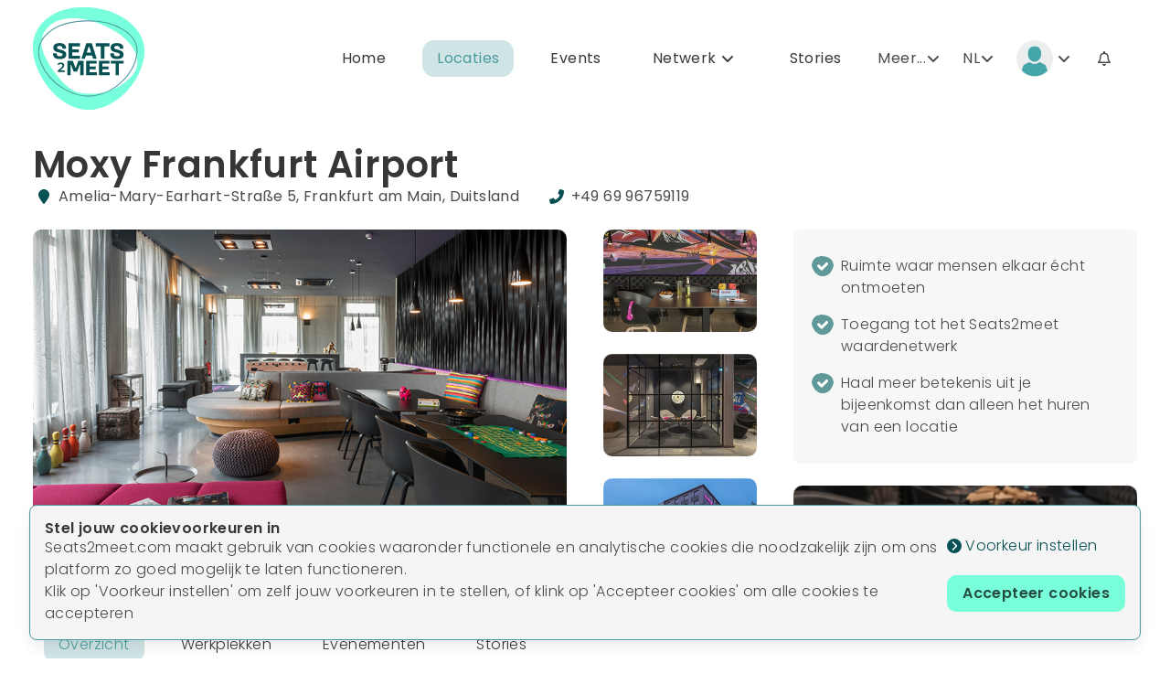

--- FILE ---
content_type: text/html; charset=utf-8
request_url: https://www.seats2meet.com/nl/locaties/1238/moxy-frankfurt-airport
body_size: 13905
content:
<!doctype html>
<html data-n-head-ssr lang="nl" dir="ltr" data-n-head="%7B%22lang%22:%7B%22ssr%22:%22nl%22%7D,%22dir%22:%7B%22ssr%22:%22ltr%22%7D%7D">
  <head >
    <meta data-n-head="ssr" charset="utf-8"><meta data-n-head="ssr" name="http-equiv" content="IE=edge,chrome=1"><meta data-n-head="ssr" name="viewport" content="width=device-width, initial-scale=1"><meta data-n-head="ssr" data-hid="description" name="description" content=""><meta data-n-head="ssr" data-hid="bingSearch" name="google-site-verification" content="F78C387D56C09FF9D4E175DEF18CB992"><meta data-n-head="ssr" data-hid="robots" name="robots" content="index,follow"><meta data-n-head="ssr" data-hid="i18n-og" property="og:locale" content="nl"><meta data-n-head="ssr" data-hid="i18n-og-alt-en" property="og:locale:alternate" content="en"><meta data-n-head="ssr" property="og:title" content="Moxy Frankfurt Airport"><meta data-n-head="ssr" name="twitter:title" content="Moxy Frankfurt Airport"><meta data-n-head="ssr" name="twitter:card" content="summary_large_image"><title>Moxy Frankfurt Airport | Seats2meet.com</title><link data-n-head="ssr" rel="icon" data-hid="favicon16" id="favicon16" type="image/png" size="16x16" href="/favicons/favicon_16x16.png?v=1"><link data-n-head="ssr" rel="icon" data-hid="favicon32" id="favicon32" type="image/png" size="32x32" href="/favicons/favicon_32x32.png?v=1"><link data-n-head="ssr" rel="icon" data-hid="favicon96" id="favicon96" type="image/png" size="96x96" href="/favicons/favicon_96x96.png?v=1"><link data-n-head="ssr" rel="icon" data-hid="favicon195" id="favicon195" type="image/png" size="195x195" href="/favicons/favicon_195x195.png?v=1"><link data-n-head="ssr" rel="icon" data-hid="favicon228" id="favicon228" type="image/png" size="228x228" href="/favicons/favicon_228x228.png?v=1"><link data-n-head="ssr" rel="apple-touch-icon" data-hid="favicon152" id="favicon152" type="image/png" size="152x152" href="/favicons/favicon_152x152.png?v=1"><link data-n-head="ssr" rel="apple-touch-icon" data-hid="favicon167" id="favicon167" type="image/png" size="167x167" href="/favicons/favicon_167x167.png?v=1"><link data-n-head="ssr" rel="apple-touch-icon" data-hid="favicon180" id="favicon180" type="image/png" size="180x180" href="/favicons/favicon_180x180.png?v=1"><link data-n-head="ssr" rel="stylesheet" href="https://fonts.googleapis.com/css2?family=Poppins:ital,wght@0,300;0,400;0,500;0,600;1,300;1,400;1,500;1,600&amp;display=swap"><link data-n-head="ssr" data-hid="i18n-alt-en" rel="alternate" href="https://www.seats2meet.com/en/locations/1238/moxy-frankfurt-airport" hreflang="en"><link data-n-head="ssr" data-hid="i18n-alt-nl" rel="alternate" href="https://www.seats2meet.com/nl/locaties/1238/moxy-frankfurt-airport" hreflang="nl"><link data-n-head="ssr" data-hid="i18n-xd" rel="alternate" href="https://www.seats2meet.com/nl/locaties/1238/moxy-frankfurt-airport" hreflang="x-default"><link data-n-head="ssr" data-hid="i18n-can" rel="canonical" href="https://www.seats2meet.com/nl/locaties/1238/moxy-frankfurt-airport"><script data-n-head="ssr" type="text/javascript" src="/themeWatcher.js"></script><script data-n-head="ssr" data-hid="gtm-script">window['dataLayer']=[];if(!window._gtm_init){window._gtm_init=1;(function(w,n,d,m,e,p){w[d]=(w[d]==1||n[d]=='yes'||n[d]==1||n[m]==1||(w[e]&&w[e][p]&&w[e][p]()))?1:0})(window,navigator,'doNotTrack','msDoNotTrack','external','msTrackingProtectionEnabled');(function(w,d,s,l,x,y){w[x]={};w._gtm_inject=function(i){if(w.doNotTrack||w[x][i])return;w[x][i]=1;w[l]=w[l]||[];w[l].push({'gtm.start':new Date().getTime(),event:'gtm.js'});var f=d.getElementsByTagName(s)[0],j=d.createElement(s);j.async=true;j.src='https://www.googletagmanager.com/gtm.js?id='+i;f.parentNode.insertBefore(j,f);}})(window,document,'script','dataLayer','_gtm_ids','_gtm_inject')};["GTM-MGDWDM4"].forEach(function(i){window._gtm_inject(i)})</script><link rel="preload" href="/_nuxt/5486906.js" as="script"><link rel="preload" href="/_nuxt/e185c34.js" as="script"><link rel="preload" href="/_nuxt/css/23eb3f2.css" as="style"><link rel="preload" href="/_nuxt/311c5a4.js" as="script"><link rel="preload" href="/_nuxt/css/fa6ea9b.css" as="style"><link rel="preload" href="/_nuxt/17bdeef.js" as="script"><link rel="preload" href="/_nuxt/css/b989720.css" as="style"><link rel="preload" href="/_nuxt/2f6146b.js" as="script"><link rel="preload" href="/_nuxt/css/72ea35a.css" as="style"><link rel="preload" href="/_nuxt/dad1f40.js" as="script"><link rel="preload" href="/_nuxt/css/a082a86.css" as="style"><link rel="preload" href="/_nuxt/764bb7d.js" as="script"><link rel="preload" href="/_nuxt/3b9e93c.js" as="script"><link rel="preload" href="/_nuxt/css/3b1a861.css" as="style"><link rel="preload" href="/_nuxt/a31371f.js" as="script"><link rel="preload" href="/_nuxt/css/145f03a.css" as="style"><link rel="preload" href="/_nuxt/a28448a.js" as="script"><link rel="preload" href="/_nuxt/css/ea7cb91.css" as="style"><link rel="preload" href="/_nuxt/c2d0371.js" as="script"><link rel="preload" href="/_nuxt/css/7e6d825.css" as="style"><link rel="preload" href="/_nuxt/6a12104.js" as="script"><link rel="stylesheet" href="/_nuxt/css/23eb3f2.css"><link rel="stylesheet" href="/_nuxt/css/fa6ea9b.css"><link rel="stylesheet" href="/_nuxt/css/b989720.css"><link rel="stylesheet" href="/_nuxt/css/72ea35a.css"><link rel="stylesheet" href="/_nuxt/css/a082a86.css"><link rel="stylesheet" href="/_nuxt/css/3b1a861.css"><link rel="stylesheet" href="/_nuxt/css/145f03a.css"><link rel="stylesheet" href="/_nuxt/css/ea7cb91.css"><link rel="stylesheet" href="/_nuxt/css/7e6d825.css">
  </head>
  <body >
    <noscript data-n-head="ssr" data-hid="gtm-noscript" data-pbody="true"><iframe src="https://www.googletagmanager.com/ns.html?id=GTM-MGDWDM4&" height="0" width="0" style="display:none;visibility:hidden" title="gtm"></iframe></noscript><div data-server-rendered="true" id="__nuxt"><!----><div id="__layout"><div class="wrapper-website"><!----> <!----> <div id="navbar" class="section section-mainmenu pt-0 pb-0" data-v-8aab4f18><!----> <div class="container is-fluid is-unselectable" data-v-8aab4f18><nav id="smallNavbar" role="navigation" aria-label="main navigation" class="navbar-custom" data-v-8aab4f18><div class="navbar-brand" data-v-8aab4f18><!----> <a href="/nl" class="navbar-link pl-0 is-arrowless nuxt-link-active" data-v-8aab4f18><img src="/_nuxt/img/logo.95e5995.svg" alt="Seats2meet.com" class="logo" data-v-8aab4f18></a></div> <div class="navbar-custom-menu" data-v-8aab4f18><div class="navbar-end" data-v-8aab4f18><div class="navbar-item is-hidden-mobile" data-v-8aab4f18><a href="/nl" class="navbar-link is-arrowless nuxt-link-active" data-v-8aab4f18>Home</a></div><div class="navbar-item is-hidden-mobile" data-v-8aab4f18><a href="/nl/locaties" class="navbar-link is-arrowless nuxt-link-active is-active" data-v-8aab4f18>Locaties</a></div><div class="navbar-item is-hidden-mobile" data-v-8aab4f18><a href="/nl/evenementen" class="navbar-link is-arrowless" data-v-8aab4f18>Events</a></div><div class="navbar-item is-hidden-mobile" data-v-8aab4f18><div class="dropdown" data-v-8aab4f18><div class="navbar-link is-arrowless dropdown-trigger is-flex is-clickable"><span>Netwerk</span> <span class="icon vertically-aligned"><svg aria-hidden="true" focusable="false" data-prefix="fas" data-icon="angle-down" role="img" xmlns="http://www.w3.org/2000/svg" viewBox="0 0 448 512" class="svg-inline--fa fa-angle-down"><path fill="currentColor" d="M201.4 374.6c12.5 12.5 32.8 12.5 45.3 0l160-160c12.5-12.5 12.5-32.8 0-45.3s-32.8-12.5-45.3 0L224 306.7 86.6 169.4c-12.5-12.5-32.8-12.5-45.3 0s-12.5 32.8 0 45.3l160 160z"></path></svg></span></div> <div id="dropdown-menu" role="menu" class="dropdown-menu is-unselectable"><div class="dropdown-content has-background-grey-light"><div class="dropdown-item"><a href="/nl/netwerk" class="arrow-link-icon icon-text is-flex-wrap-nowrap is-align-items-center is-flex-shrink-0 has-icon-background" data-v-7623d349><span class="icon is-small has-pos-left" data-v-7623d349><svg aria-hidden="true" focusable="false" data-prefix="fas" data-icon="angle-right" role="img" xmlns="http://www.w3.org/2000/svg" viewBox="0 0 320 512" class="svg-inline--fa fa-angle-right" data-v-7623d349><path fill="currentColor" d="M278.6 233.4c12.5 12.5 12.5 32.8 0 45.3l-160 160c-12.5 12.5-32.8 12.5-45.3 0s-12.5-32.8 0-45.3L210.7 256 73.4 118.6c-12.5-12.5-12.5-32.8 0-45.3s32.8-12.5 45.3 0l160 160z" data-v-7623d349></path></svg></span> <span data-v-7623d349>Netwerk</span></a></div><div class="dropdown-item"><a href="/nl/network/people" class="arrow-link-icon icon-text is-flex-wrap-nowrap is-align-items-center is-flex-shrink-0 has-icon-background" data-v-7623d349><span class="icon is-small has-pos-left" data-v-7623d349><svg aria-hidden="true" focusable="false" data-prefix="fas" data-icon="angle-right" role="img" xmlns="http://www.w3.org/2000/svg" viewBox="0 0 320 512" class="svg-inline--fa fa-angle-right" data-v-7623d349><path fill="currentColor" d="M278.6 233.4c12.5 12.5 12.5 32.8 0 45.3l-160 160c-12.5 12.5-32.8 12.5-45.3 0s-12.5-32.8 0-45.3L210.7 256 73.4 118.6c-12.5-12.5-12.5-32.8 0-45.3s32.8-12.5 45.3 0l160 160z" data-v-7623d349></path></svg></span> <span data-v-7623d349>Zoek mensen en kennis</span></a></div><div class="dropdown-item"><a href="/nl/netwerk/groepen" class="arrow-link-icon icon-text is-flex-wrap-nowrap is-align-items-center is-flex-shrink-0 has-icon-background" data-v-7623d349><span class="icon is-small has-pos-left" data-v-7623d349><svg aria-hidden="true" focusable="false" data-prefix="fas" data-icon="angle-right" role="img" xmlns="http://www.w3.org/2000/svg" viewBox="0 0 320 512" class="svg-inline--fa fa-angle-right" data-v-7623d349><path fill="currentColor" d="M278.6 233.4c12.5 12.5 12.5 32.8 0 45.3l-160 160c-12.5 12.5-32.8 12.5-45.3 0s-12.5-32.8 0-45.3L210.7 256 73.4 118.6c-12.5-12.5-12.5-32.8 0-45.3s32.8-12.5 45.3 0l160 160z" data-v-7623d349></path></svg></span> <span data-v-7623d349>Groepen</span></a></div><div class="dropdown-item"><a href="/nl/netwerk/vragen" class="arrow-link-icon icon-text is-flex-wrap-nowrap is-align-items-center is-flex-shrink-0 has-icon-background" data-v-7623d349><span class="icon is-small has-pos-left" data-v-7623d349><svg aria-hidden="true" focusable="false" data-prefix="fas" data-icon="angle-right" role="img" xmlns="http://www.w3.org/2000/svg" viewBox="0 0 320 512" class="svg-inline--fa fa-angle-right" data-v-7623d349><path fill="currentColor" d="M278.6 233.4c12.5 12.5 12.5 32.8 0 45.3l-160 160c-12.5 12.5-32.8 12.5-45.3 0s-12.5-32.8 0-45.3L210.7 256 73.4 118.6c-12.5-12.5-12.5-32.8 0-45.3s32.8-12.5 45.3 0l160 160z" data-v-7623d349></path></svg></span> <span data-v-7623d349>Vragen uit het netwerk</span></a></div><div class="dropdown-item"><a href="/nl/netwerk/stories" class="arrow-link-icon icon-text is-flex-wrap-nowrap is-align-items-center is-flex-shrink-0 has-icon-background" data-v-7623d349><span class="icon is-small has-pos-left" data-v-7623d349><svg aria-hidden="true" focusable="false" data-prefix="fas" data-icon="angle-right" role="img" xmlns="http://www.w3.org/2000/svg" viewBox="0 0 320 512" class="svg-inline--fa fa-angle-right" data-v-7623d349><path fill="currentColor" d="M278.6 233.4c12.5 12.5 12.5 32.8 0 45.3l-160 160c-12.5 12.5-32.8 12.5-45.3 0s-12.5-32.8 0-45.3L210.7 256 73.4 118.6c-12.5-12.5-12.5-32.8 0-45.3s32.8-12.5 45.3 0l160 160z" data-v-7623d349></path></svg></span> <span data-v-7623d349>Relevante stories voor jou</span></a></div></div></div></div></div><div class="navbar-item is-hidden-mobile" data-v-8aab4f18><a href="/nl/stories" class="navbar-link is-arrowless" data-v-8aab4f18>Stories</a></div><div class="navbar-item is-hidden-mobile" data-v-8aab4f18><a href="/nl/over-ons" class="navbar-link is-arrowless" data-v-8aab4f18>Over ons</a></div><div class="navbar-item is-hidden-mobile" data-v-8aab4f18><a href="/nl/locatie-aanmelden" class="navbar-link is-arrowless" data-v-8aab4f18>Meld je locatie aan</a></div> <!----> <div class="navbar-item" data-v-8aab4f18><div class="dropdown is-right" data-v-6e16c1b4 data-v-8aab4f18><div class="dropdown-trigger is-flex is-clickable" data-v-6e16c1b4>
    NL
    <span class="icon vertically-aligned" data-v-6e16c1b4><svg aria-hidden="true" focusable="false" data-prefix="fas" data-icon="angle-down" role="img" xmlns="http://www.w3.org/2000/svg" viewBox="0 0 448 512" class="svg-inline--fa fa-angle-down" data-v-6e16c1b4 data-v-6e16c1b4><path fill="currentColor" d="M201.4 374.6c12.5 12.5 32.8 12.5 45.3 0l160-160c12.5-12.5 12.5-32.8 0-45.3s-32.8-12.5-45.3 0L224 306.7 86.6 169.4c-12.5-12.5-32.8-12.5-45.3 0s-12.5 32.8 0 45.3l160 160z" data-v-6e16c1b4 data-v-6e16c1b4></path></svg></span></div> <div id="dropdown-menu" role="menu" class="dropdown-menu is-unselectable" data-v-6e16c1b4><div class="dropdown-content has-background-grey-light" data-v-6e16c1b4><div class="dropdown-item" data-v-6e16c1b4><strong data-v-6e16c1b4>Kies je voorkeurstaal</strong></div> <div class="dropdown-item" data-v-6e16c1b4><a class="arrow-link-icon icon-text is-flex-wrap-nowrap is-align-items-center is-flex-shrink-0 has-icon-background has-pos-left" data-v-7623d349 data-v-6e16c1b4><span class="icon is-small" data-v-7623d349><svg aria-hidden="true" focusable="false" data-prefix="fas" data-icon="angle-right" role="img" xmlns="http://www.w3.org/2000/svg" viewBox="0 0 320 512" class="svg-inline--fa fa-angle-right" data-v-7623d349 data-v-7623d349><path fill="currentColor" d="M278.6 233.4c12.5 12.5 12.5 32.8 0 45.3l-160 160c-12.5 12.5-32.8 12.5-45.3 0s-12.5-32.8 0-45.3L210.7 256 73.4 118.6c-12.5-12.5-12.5-32.8 0-45.3s32.8-12.5 45.3 0l160 160z" data-v-7623d349 data-v-7623d349></path></svg></span> <span data-v-7623d349>English</span></a></div><div class="dropdown-item" data-v-6e16c1b4><a class="arrow-link-icon icon-text is-flex-wrap-nowrap is-align-items-center is-flex-shrink-0 has-icon-background has-pos-left" data-v-7623d349 data-v-6e16c1b4><span class="icon is-small" data-v-7623d349><svg aria-hidden="true" focusable="false" data-prefix="fas" data-icon="angle-right" role="img" xmlns="http://www.w3.org/2000/svg" viewBox="0 0 320 512" class="svg-inline--fa fa-angle-right" data-v-7623d349 data-v-7623d349><path fill="currentColor" d="M278.6 233.4c12.5 12.5 12.5 32.8 0 45.3l-160 160c-12.5 12.5-32.8 12.5-45.3 0s-12.5-32.8 0-45.3L210.7 256 73.4 118.6c-12.5-12.5-12.5-32.8 0-45.3s32.8-12.5 45.3 0l160 160z" data-v-7623d349 data-v-7623d349></path></svg></span> <span data-v-7623d349>Nederlands</span></a></div></div></div></div></div> <div class="navbar-item-profile navbar-item" data-v-8aab4f18><div class="dropdown is-right" data-v-53d8e19e data-v-8aab4f18><!----> <!----> <div class="dropdown-trigger" data-v-53d8e19e><div class="is-flex is-align-items-center is-clickable" data-v-53d8e19e><div class="profileMenu is-inline-flex is-align-items-center px-2" data-v-53d8e19e><div data-v-53d8e19e><figure class="image-profile image is-1by1" data-v-53d8e19e><img src="/img/spacer1_1.gif" alt="Inloggen" class="is-rounded has-shadow has-background-grey-light" style="background-image:url(/img/defaultProfileImage.png);" data-v-53d8e19e></figure></div> <span class="icon vertically-aligned" data-v-53d8e19e><svg aria-hidden="true" focusable="false" data-prefix="fas" data-icon="angle-down" role="img" xmlns="http://www.w3.org/2000/svg" viewBox="0 0 448 512" class="svg-inline--fa fa-angle-down" data-v-53d8e19e data-v-53d8e19e><path fill="currentColor" d="M201.4 374.6c12.5 12.5 32.8 12.5 45.3 0l160-160c12.5-12.5 12.5-32.8 0-45.3s-32.8-12.5-45.3 0L224 306.7 86.6 169.4c-12.5-12.5-32.8-12.5-45.3 0s-12.5 32.8 0 45.3l160 160z" data-v-53d8e19e data-v-53d8e19e></path></svg></span></div> <span class="notifications" data-v-53d8e19e><span class="content-notifications" data-v-53d8e19e><span class="nrNotifications has-background-danger px-1 has-text-white" data-v-53d8e19e></span> <span class="icon is-large vertically-aligned" data-v-53d8e19e><svg aria-hidden="true" focusable="false" data-prefix="far" data-icon="bell" role="img" xmlns="http://www.w3.org/2000/svg" viewBox="0 0 448 512" class="svg-inline--fa fa-bell" data-v-53d8e19e data-v-53d8e19e><path fill="currentColor" d="M224 0c-17.7 0-32 14.3-32 32l0 19.2C119 66 64 130.6 64 208l0 25.4c0 45.4-15.5 89.5-43.8 124.9L5.3 377c-5.8 7.2-6.9 17.1-2.9 25.4S14.8 416 24 416l400 0c9.2 0 17.6-5.3 21.6-13.6s2.9-18.2-2.9-25.4l-14.9-18.6C399.5 322.9 384 278.8 384 233.4l0-25.4c0-77.4-55-142-128-156.8L256 32c0-17.7-14.3-32-32-32zm0 96c61.9 0 112 50.1 112 112l0 25.4c0 47.9 13.9 94.6 39.7 134.6L72.3 368C98.1 328 112 281.3 112 233.4l0-25.4c0-61.9 50.1-112 112-112zm64 352l-64 0-64 0c0 17 6.7 33.3 18.7 45.3s28.3 18.7 45.3 18.7s33.3-6.7 45.3-18.7s18.7-28.3 18.7-45.3z" data-v-53d8e19e data-v-53d8e19e></path></svg></span></span></span></div> <div id="dropdown-menu" role="menu" class="dropdown-menu is-unselectable" data-v-53d8e19e><div class="dropdown-content has-background-grey-light" data-v-53d8e19e><!----><!----><!----></div></div></div></div></div></div></div></nav></div></div> <div itemscope="itemscope" itemtype="https://schema.org/Accommodation" class="page-location page-content-wrapper" data-v-37b7c8d2><!----> <!----> <section id="section-location-hero" class="section-location-hero section" data-v-bc6d00f2 data-v-37b7c8d2><div class="container is-fluid" data-v-bc6d00f2><div class="header-locationName" data-v-bc6d00f2><h1 itemprop="name" class="title is-size-4-mobile is-size-3-touch is-size-2-desktop is-inline-block mb-0 mr-4" data-v-bc6d00f2>Moxy Frankfurt Airport</h1> <div itemprop="aggregateRating" itemscope="itemscope" itemtype="https://schema.org/AggregateRating" data-v-bc6d00f2><!----> <meta itemprop="worstRating" content="1" data-v-bc6d00f2> <meta itemprop="bestRating" content="10" data-v-bc6d00f2> <meta itemprop="ratingValue" content="0" data-v-bc6d00f2> <meta itemprop="reviewCount" content="0" data-v-bc6d00f2></div></div> <h2 class="subtitle is-6" data-v-bc6d00f2><span class="icon-text mr-5" data-v-bc6d00f2><span class="icon has-text-primary-dark" data-v-bc6d00f2><svg aria-hidden="true" focusable="false" data-prefix="fas" data-icon="location-pin" role="img" xmlns="http://www.w3.org/2000/svg" viewBox="0 0 384 512" class="svg-inline--fa fa-location-pin" data-v-bc6d00f2 data-v-bc6d00f2><path fill="currentColor" d="M384 192c0 87.4-117 243-168.3 307.2c-12.3 15.3-35.1 15.3-47.4 0C117 435 0 279.4 0 192C0 86 86 0 192 0S384 86 384 192z" data-v-bc6d00f2 data-v-bc6d00f2></path></svg></span> <span data-v-bc6d00f2>Amelia-Mary-Earhart-Straße 5, Frankfurt am Main, Duitsland</span></span> <span class="icon-text mr-5" data-v-bc6d00f2><span class="icon has-text-primary-dark" data-v-bc6d00f2><svg aria-hidden="true" focusable="false" data-prefix="fas" data-icon="phone-flip" role="img" xmlns="http://www.w3.org/2000/svg" viewBox="0 0 512 512" class="svg-inline--fa fa-phone-flip" data-v-bc6d00f2 data-v-bc6d00f2><path fill="currentColor" d="M347.1 24.6c7.7-18.6 28-28.5 47.4-23.2l88 24C499.9 30.2 512 46 512 64c0 247.4-200.6 448-448 448c-18 0-33.8-12.1-38.6-29.5l-24-88c-5.3-19.4 4.6-39.7 23.2-47.4l96-40c16.3-6.8 35.2-2.1 46.3 11.6L207.3 368c70.4-33.3 127.4-90.3 160.7-160.7L318.7 167c-13.7-11.2-18.4-30-11.6-46.3l40-96z" data-v-bc6d00f2 data-v-bc6d00f2></path></svg></span> <span itemprop="telephone" data-v-bc6d00f2>+49 69 96759119</span></span> <!----></h2> <div class="columns" data-v-bc6d00f2><div class="column is-half" data-v-bc6d00f2><figure class="box is-shadowless image is-3by2 has-background-grey-light" data-v-bc6d00f2><img src="/img/spacer1_1.gif" alt="Moxy Frankfurt Airport" itemprop="image" style="background-image:url('https://s2m-cdn.azureedge.net/website/1238/61f35142-ff9c-45a8-869d-475abeef28a6.jpg');" data-v-bc6d00f2></figure></div> <div class="column" data-v-bc6d00f2><div class="columns" data-v-bc6d00f2><div class="impressions-column column is-flex is-flex-direction-column" data-v-bc6d00f2><figure class="box is-flex is-shadowless image is-3by2 has-background-grey-light" data-v-bc6d00f2><img src="/img/spacer1_1.gif" alt itemprop="photo" style="background-image:url('https://s2m-cdn.azureedge.net/website/1238/320x240_f1ca4519-31b4-4e33-8086-a04f13ff38b6.jpg');" data-v-bc6d00f2></figure><figure class="box is-flex is-shadowless image is-3by2 has-background-grey-light" data-v-bc6d00f2><img src="/img/spacer1_1.gif" alt itemprop="photo" style="background-image:url('https://s2m-cdn.azureedge.net/website/1238/320x240_bda5c66d-bca8-40f3-a5d7-63cc4cdb257e.jpg');" data-v-bc6d00f2></figure><figure class="box is-flex is-shadowless image is-3by2 has-background-grey-light" data-v-bc6d00f2><img src="/img/spacer1_1.gif" alt itemprop="photo" style="background-image:url('https://s2m-cdn.azureedge.net/website/1238/320x240_1eac004b-45d1-414c-bfaa-cd825e9eeb36.jpg');" data-v-bc6d00f2></figure></div> <div class="column-usps column is-two-thirds" data-v-bc6d00f2><div class="wrapper-usps is-flex is-flex-direction-column" data-v-bc6d00f2><div class="box-usps box mb-0 is-shadowless has-background-grey-lighter" data-v-bc6d00f2><div class="ups is-flex is-align-items-start pt-2 pb-2" data-v-bc6d00f2><span class="icon mr-2 is-flex-grow-0 is-flex-shrink-0" data-v-bc6d00f2><img src="/img/icons/icon-check.svg" alt data-v-bc6d00f2></span> <span class="text-ups is-flex-grow-1 is-flex-shrink-1" data-v-bc6d00f2>Ruimte waar mensen elkaar écht ontmoeten</span></div><div class="ups is-flex is-align-items-start pt-2 pb-2" data-v-bc6d00f2><span class="icon mr-2 is-flex-grow-0 is-flex-shrink-0" data-v-bc6d00f2><img src="/img/icons/icon-check.svg" alt data-v-bc6d00f2></span> <span class="text-ups is-flex-grow-1 is-flex-shrink-1" data-v-bc6d00f2>Toegang tot het Seats2meet waardenetwerk</span></div><div class="ups is-flex is-align-items-start pt-2 pb-2" data-v-bc6d00f2><span class="icon mr-2 is-flex-grow-0 is-flex-shrink-0" data-v-bc6d00f2><img src="/img/icons/icon-check.svg" alt data-v-bc6d00f2></span> <span class="text-ups is-flex-grow-1 is-flex-shrink-1" data-v-bc6d00f2>Haal meer betekenis uit je bijeenkomst dan alleen het huren van een locatie</span></div></div> <figure class="is-hidden-touch box is-shadowless mt-5 image is-3by2 p-0 is-flex-grow-1 is-flex-shrink-1 has-background-grey-light" data-v-bc6d00f2><img src="/img/spacer1_1.gif" alt itemprop="photo" class="has-ratio" style="background-image:url('https://s2m-cdn.azureedge.net/website/1238/640x480_66283a62-60ad-4b28-a5d9-374d8d99215e.jpg');" data-v-bc6d00f2></figure></div></div></div></div></div> <hr class="mt-0 mb-3" data-v-bc6d00f2> <div id="locationMenu" data-v-bc6d00f2><nav role="navigation" aria-label="location navigation" id="locationMenu" class="custom-navbar" data-v-bc6d00f2><div class="navbar-start" data-v-bc6d00f2><div class="navbar-item" data-v-bc6d00f2><a href="/nl/locaties/1238/moxy-frankfurt-airport" aria-current="page" class="navbar-link is-arrowless nuxt-link-exact-active nuxt-link-active is-active" data-v-bc6d00f2>
              Overzicht
            </a></div><div class="navbar-item" data-v-bc6d00f2><a href="/nl/locaties/1238/moxy-frankfurt-airport/werkplekken" class="navbar-link is-arrowless" data-v-bc6d00f2>
              Werkplekken
            </a></div><div class="navbar-item" data-v-bc6d00f2><a href="/nl/locaties/1238/moxy-frankfurt-airport/evenementen" class="navbar-link is-arrowless" data-v-bc6d00f2>
              Evenementen
            </a></div><div class="navbar-item" data-v-bc6d00f2><a href="/nl/locaties/1238/moxy-frankfurt-airport/stories" class="navbar-link is-arrowless" data-v-bc6d00f2>
              Stories
            </a></div></div></nav></div> <hr class="mb-0 mt-3" data-v-bc6d00f2></div></section> <div class="section-presentation pt-0 section is-large" data-v-37b7c8d2><div class="container is-fluid" data-v-37b7c8d2><div class="columns is-multiline" data-v-37b7c8d2><div class="column is-two-thirds" data-v-37b7c8d2><div class="columns is-multiline" data-v-37b7c8d2><!----> <div class="column is-full" data-v-37b7c8d2><div class="content description" data-v-37b7c8d2>Er is helaas geen informatie over deze locatie beschikbaar in het Nederlands.</div> <!----></div> <div class="column is-full" data-v-37b7c8d2><div class="box is-shadowless has-background-grey-light" data-v-37b7c8d2><div class="columns is-multiline" data-v-37b7c8d2><div class="column content is-half" data-v-37b7c8d2><h3 class="title is-4" data-v-37b7c8d2>
                      Adresgegevens
                    </h3> <div itemprop="address" itemscope="itemscope" itemtype="https://schema.org/PostalAddress" data-v-37b7c8d2><p data-v-37b7c8d2><span itemprop="streetAddress" data-v-37b7c8d2>Amelia-Mary-Earhart-Straße 5</span><br data-v-37b7c8d2> <span itemprop="postalCode" data-v-37b7c8d2>60549</span><br data-v-37b7c8d2> <span itemprop="addressLocality" data-v-37b7c8d2>Frankfurt am Main</span><br data-v-37b7c8d2> <span data-v-37b7c8d2>Duitsland</span><br data-v-37b7c8d2></p> <p data-v-37b7c8d2>
                        Tel:<span itemprop="telephone" data-v-37b7c8d2>
                          +49 69 96759119</span><br data-v-37b7c8d2>
                        E-mail:
                        <span itemprop="email" data-v-37b7c8d2>crewleader.fraox@moxyfraox.com</span></p> <p data-v-37b7c8d2><!----><br data-v-37b7c8d2> <span data-v-37b7c8d2></span><br data-v-37b7c8d2> <span data-v-37b7c8d2></span></p> <div class="buttons-routes buttons" data-v-37b7c8d2><a class="button is-primary" data-v-37b7c8d2>Route</a> <a href="https://www.google.nl/maps/dir//60549,Amelia-Mary-Earhart-Straße+5,Frankfurt+am+Main,Duitsland/" target="_blank" class="button is-primary" data-v-37b7c8d2>Plan je route</a></div></div></div> <div class="column is-half" data-v-37b7c8d2><div class="jw-map-wrapper MapBox box" data-v-37b7c8d2><div></div> </div></div></div></div></div></div></div> <div class="column" data-v-37b7c8d2><div class="box mb-6" data-v-37b7c8d2><div class="searchForm is-compact is-meetingspace is-2-fields" data-v-6e5620c4 data-v-37b7c8d2><div class="title is-4" data-v-6e5620c4 data-v-37b7c8d2>Maak je keuze: </div> <div class="wrapper-searchForm columns is-gapless is-mobile  is-multiline" data-v-6e5620c4><!---->  <!----> <div class="column-dates column" data-v-6e5620c4><div class="field-types" data-v-6e5620c4><div class="control"><!----> <div class="control has-icons-left has-no-error"><input type="text" placeholder=" " readonly="readonly" id="dpInput1769046913058" maxlength="1000" autocomplete="none" aria-autocomplete="both" value="22 januari 2026" class="input is-rounded is-medium"> <!----> <span class="icon is-left is-small has-text-primary-dark"><svg aria-hidden="true" focusable="false" data-prefix="fas" data-icon="calendar" role="img" xmlns="http://www.w3.org/2000/svg" viewBox="0 0 448 512" class="svg-inline--fa fa-calendar fa-1x"><path fill="currentColor" d="M96 32l0 32L48 64C21.5 64 0 85.5 0 112l0 48 448 0 0-48c0-26.5-21.5-48-48-48l-48 0 0-32c0-17.7-14.3-32-32-32s-32 14.3-32 32l0 32L160 64l0-32c0-17.7-14.3-32-32-32S96 14.3 96 32zM448 192L0 192 0 464c0 26.5 21.5 48 48 48l352 0c26.5 0 48-21.5 48-48l0-272z"></path></svg></span> <!----></div> <!----></div> <!----></div></div> <div class="is-relative column-nrOfPeople column" style="display:;" data-v-6e5620c4><div class="control field-types" data-v-05e50a6a data-v-6e5620c4><!----> <div class="control has-icons-left has-no-error" data-v-05e50a6a><input type="text" placeholder="" id="b07541f9-53fd-4835-870c-fb389696d009" maxlength="4" autocomplete="none" aria-autocomplete="both" class="input is-rounded is-medium" data-v-05e50a6a> <!----> <span class="icon is-left is-small has-text-primary-dark" data-v-05e50a6a><svg aria-hidden="true" focusable="false" data-prefix="fas" data-icon="user" role="img" xmlns="http://www.w3.org/2000/svg" viewBox="0 0 448 512" class="svg-inline--fa fa-user fa-1x" data-v-05e50a6a data-v-05e50a6a><path fill="currentColor" d="M224 256A128 128 0 1 0 224 0a128 128 0 1 0 0 256zm-45.7 48C79.8 304 0 383.8 0 482.3C0 498.7 13.3 512 29.7 512l388.6 0c16.4 0 29.7-13.3 29.7-29.7C448 383.8 368.2 304 269.7 304l-91.4 0z" data-v-05e50a6a data-v-05e50a6a></path></svg></span> <!----></div> <!----> <!----></div> <!----></div> <div class="column-button column" data-v-6e5620c4><div class="field-types" data-v-6e5620c4><a disabled="disabled" class="button is-primary is-fullwidth is-medium is-disabled" data-v-6e5620c4>Zoeken</a></div></div></div></div></div> <div data-v-37b7c8d2><div itemscope="itemscope" itemtype="https://schema.org/Accommodation" data-v-20a71719 data-v-37b7c8d2><table class="table is-fullwidth is-narrow mb-2" data-v-20a71719><thead data-v-20a71719><tr data-v-20a71719><th colspan="2" data-v-20a71719><span class="title is-4" data-v-20a71719>Open voor werkplekken</span></th></tr></thead> <tbody data-v-20a71719></tbody></table> <!----></div></div></div></div></div></div> <!----> <div class="section-slogan section is-large" data-v-37b7c8d2><div class="container is-fluid" data-v-37b7c8d2><div class="container has-text-centered" data-v-37b7c8d2><h2 class="subtitle is-2" data-v-37b7c8d2>Werkplekken in Frankfurt am Main</h2></div></div></div></div> <div class="section-footer section is-large has-background-primary-dark has-text-white" data-v-b23d8d58><div class="container is-fluid" data-v-b23d8d58><div class="columns is-multiline" data-v-b23d8d58><div class="column is-two-fifths" data-v-b23d8d58><div class="block-callToActions block is-flex is-flex-wrap-wrap" data-v-b23d8d58><a href="/nl" class="button nuxt-link-active" data-v-b23d8d58>Boek je vergaderruimte</a> <a href="/nl/werkplekken" class="button" data-v-b23d8d58>Boek je werkplek</a></div> <div class="block" data-v-b23d8d58><a href="https://www.facebook.com/Seats2meetcom" target="_blank" class="mr-3" data-v-b23d8d58><span class="icon is-large has-text-white" data-v-b23d8d58><svg aria-hidden="true" focusable="false" data-prefix="fab" data-icon="facebook-f" role="img" xmlns="http://www.w3.org/2000/svg" viewBox="0 0 320 512" class="svg-inline--fa fa-facebook-f fa-2x" data-v-b23d8d58 data-v-b23d8d58><path fill="currentColor" d="M80 299.3V512H196V299.3h86.5l18-97.8H196V166.9c0-51.7 20.3-71.5 72.7-71.5c16.3 0 29.4 .4 37 1.2V7.9C291.4 4 256.4 0 236.2 0C129.3 0 80 50.5 80 159.4v42.1H14v97.8H80z" data-v-b23d8d58 data-v-b23d8d58></path></svg></span></a> <a href="https://www.linkedin.com/company/seats2meet.com" target="_blank" class="m-3" data-v-b23d8d58><span class="icon is-large has-text-white" data-v-b23d8d58><svg aria-hidden="true" focusable="false" data-prefix="fab" data-icon="linkedin-in" role="img" xmlns="http://www.w3.org/2000/svg" viewBox="0 0 448 512" class="svg-inline--fa fa-linkedin-in fa-2x" data-v-b23d8d58 data-v-b23d8d58><path fill="currentColor" d="M100.28 448H7.4V148.9h92.88zM53.79 108.1C24.09 108.1 0 83.5 0 53.8a53.79 53.79 0 0 1 107.58 0c0 29.7-24.1 54.3-53.79 54.3zM447.9 448h-92.68V302.4c0-34.7-.7-79.2-48.29-79.2-48.29 0-55.69 37.7-55.69 76.7V448h-92.78V148.9h89.08v40.8h1.3c12.4-23.5 42.69-48.3 87.88-48.3 94 0 111.28 61.9 111.28 142.3V448z" data-v-b23d8d58 data-v-b23d8d58></path></svg></span></a> <a href="https://www.youtube.com/@seats2meet/videos" target="_blank" class="m-3" data-v-b23d8d58><span class="icon is-large has-text-white" data-v-b23d8d58><svg aria-hidden="true" focusable="false" data-prefix="fab" data-icon="youtube" role="img" xmlns="http://www.w3.org/2000/svg" viewBox="0 0 576 512" class="svg-inline--fa fa-youtube fa-2x" data-v-b23d8d58 data-v-b23d8d58><path fill="currentColor" d="M549.655 124.083c-6.281-23.65-24.787-42.276-48.284-48.597C458.781 64 288 64 288 64S117.22 64 74.629 75.486c-23.497 6.322-42.003 24.947-48.284 48.597-11.412 42.867-11.412 132.305-11.412 132.305s0 89.438 11.412 132.305c6.281 23.65 24.787 41.5 48.284 47.821C117.22 448 288 448 288 448s170.78 0 213.371-11.486c23.497-6.321 42.003-24.171 48.284-47.821 11.412-42.867 11.412-132.305 11.412-132.305s0-89.438-11.412-132.305zm-317.51 213.508V175.185l142.739 81.205-142.739 81.201z" data-v-b23d8d58 data-v-b23d8d58></path></svg></span></a> <a href="https://www.instagram.com/seats2meet" target="_blank" class="m-3" data-v-b23d8d58><span class="icon is-large has-text-white" data-v-b23d8d58><svg aria-hidden="true" focusable="false" data-prefix="fab" data-icon="instagram" role="img" xmlns="http://www.w3.org/2000/svg" viewBox="0 0 448 512" class="svg-inline--fa fa-instagram fa-2x" data-v-b23d8d58 data-v-b23d8d58><path fill="currentColor" d="M224.1 141c-63.6 0-114.9 51.3-114.9 114.9s51.3 114.9 114.9 114.9S339 319.5 339 255.9 287.7 141 224.1 141zm0 189.6c-41.1 0-74.7-33.5-74.7-74.7s33.5-74.7 74.7-74.7 74.7 33.5 74.7 74.7-33.6 74.7-74.7 74.7zm146.4-194.3c0 14.9-12 26.8-26.8 26.8-14.9 0-26.8-12-26.8-26.8s12-26.8 26.8-26.8 26.8 12 26.8 26.8zm76.1 27.2c-1.7-35.9-9.9-67.7-36.2-93.9-26.2-26.2-58-34.4-93.9-36.2-37-2.1-147.9-2.1-184.9 0-35.8 1.7-67.6 9.9-93.9 36.1s-34.4 58-36.2 93.9c-2.1 37-2.1 147.9 0 184.9 1.7 35.9 9.9 67.7 36.2 93.9s58 34.4 93.9 36.2c37 2.1 147.9 2.1 184.9 0 35.9-1.7 67.7-9.9 93.9-36.2 26.2-26.2 34.4-58 36.2-93.9 2.1-37 2.1-147.8 0-184.8zM398.8 388c-7.8 19.6-22.9 34.7-42.6 42.6-29.5 11.7-99.5 9-132.1 9s-102.7 2.6-132.1-9c-19.6-7.8-34.7-22.9-42.6-42.6-11.7-29.5-9-99.5-9-132.1s-2.6-102.7 9-132.1c7.8-19.6 22.9-34.7 42.6-42.6 29.5-11.7 99.5-9 132.1-9s102.7-2.6 132.1 9c19.6 7.8 34.7 22.9 42.6 42.6 11.7 29.5 9 99.5 9 132.1s2.7 102.7-9 132.1z" data-v-b23d8d58 data-v-b23d8d58></path></svg></span></a></div> <div class="books-block" data-v-b23d8d58><h3 class="title is-6 has-text-white" data-v-b23d8d58>Gratis te downloaden boeken:</h3> <ul data-v-b23d8d58><li data-v-b23d8d58><a href="/downloads/The-Serendipity-Machine.pdf" target="_blank" class="arrow-link-icon icon-text is-flex-wrap-nowrap is-align-items-center is-flex-shrink-0 has-icon-background has-text-white has-pos-left" data-v-7623d349 data-v-b23d8d58><span class="icon is-small has-text-primary-dark" data-v-7623d349><svg aria-hidden="true" focusable="false" data-prefix="fas" data-icon="angle-right" role="img" xmlns="http://www.w3.org/2000/svg" viewBox="0 0 320 512" class="svg-inline--fa fa-angle-right" data-v-7623d349 data-v-7623d349><path fill="currentColor" d="M278.6 233.4c12.5 12.5 12.5 32.8 0 45.3l-160 160c-12.5 12.5-32.8 12.5-45.3 0s-12.5-32.8 0-45.3L210.7 256 73.4 118.6c-12.5-12.5-12.5-32.8 0-45.3s32.8-12.5 45.3 0l160 160z" data-v-7623d349 data-v-7623d349></path></svg></span> <span data-v-7623d349>The Serendipity Machine</span></a></li> <li data-v-b23d8d58><a href="/downloads/society30.pdf" target="_blank" class="arrow-link-icon icon-text is-flex-wrap-nowrap is-align-items-center is-flex-shrink-0 has-icon-background has-text-white has-pos-left" data-v-7623d349 data-v-b23d8d58><span class="icon is-small has-text-primary-dark" data-v-7623d349><svg aria-hidden="true" focusable="false" data-prefix="fas" data-icon="angle-right" role="img" xmlns="http://www.w3.org/2000/svg" viewBox="0 0 320 512" class="svg-inline--fa fa-angle-right" data-v-7623d349 data-v-7623d349><path fill="currentColor" d="M278.6 233.4c12.5 12.5 12.5 32.8 0 45.3l-160 160c-12.5 12.5-32.8 12.5-45.3 0s-12.5-32.8 0-45.3L210.7 256 73.4 118.6c-12.5-12.5-12.5-32.8 0-45.3s32.8-12.5 45.3 0l160 160z" data-v-7623d349 data-v-7623d349></path></svg></span> <span data-v-7623d349>Society 3.0</span></a></li> <li data-v-b23d8d58><a href="/downloads/s2m_explained_nl.pdf" target="_blank" class="arrow-link-icon icon-text is-flex-wrap-nowrap is-align-items-center is-flex-shrink-0 has-icon-background has-text-white has-pos-left" data-v-7623d349 data-v-b23d8d58><span class="icon is-small has-text-primary-dark" data-v-7623d349><svg aria-hidden="true" focusable="false" data-prefix="fas" data-icon="angle-right" role="img" xmlns="http://www.w3.org/2000/svg" viewBox="0 0 320 512" class="svg-inline--fa fa-angle-right" data-v-7623d349 data-v-7623d349><path fill="currentColor" d="M278.6 233.4c12.5 12.5 12.5 32.8 0 45.3l-160 160c-12.5 12.5-32.8 12.5-45.3 0s-12.5-32.8 0-45.3L210.7 256 73.4 118.6c-12.5-12.5-12.5-32.8 0-45.3s32.8-12.5 45.3 0l160 160z" data-v-7623d349 data-v-7623d349></path></svg></span> <span data-v-7623d349>Seats2meet explained</span></a></li> <li data-v-b23d8d58><a href="/downloads/Hoera_ingewikkeld_nl.pdf" target="_blank" class="arrow-link-icon icon-text is-flex-wrap-nowrap is-align-items-center is-flex-shrink-0 has-icon-background has-text-white has-pos-left" data-v-7623d349 data-v-b23d8d58><span class="icon is-small has-text-primary-dark" data-v-7623d349><svg aria-hidden="true" focusable="false" data-prefix="fas" data-icon="angle-right" role="img" xmlns="http://www.w3.org/2000/svg" viewBox="0 0 320 512" class="svg-inline--fa fa-angle-right" data-v-7623d349 data-v-7623d349><path fill="currentColor" d="M278.6 233.4c12.5 12.5 12.5 32.8 0 45.3l-160 160c-12.5 12.5-32.8 12.5-45.3 0s-12.5-32.8 0-45.3L210.7 256 73.4 118.6c-12.5-12.5-12.5-32.8 0-45.3s32.8-12.5 45.3 0l160 160z" data-v-7623d349 data-v-7623d349></path></svg></span> <span data-v-7623d349>Hoera, het wordt ingewikkeld!</span></a></li></ul></div></div> <div class="column is-unselectable" data-v-b23d8d58><div class="columns-sitemap columns" data-v-b23d8d58><div class="column is-one-third" data-v-b23d8d58><h3 class="title is-6 has-text-white" data-v-b23d8d58>S2M voor jou</h3> <ul data-v-b23d8d58><li data-v-b23d8d58><a href="/nl" class="has-text-white nuxt-link-active" data-v-b23d8d58>Vergaderen</a></li><li data-v-b23d8d58><a href="/nl/werkplekken" class="has-text-white" data-v-b23d8d58>Werkplekken</a></li><li data-v-b23d8d58><a href="/nl/evenementen" class="has-text-white" data-v-b23d8d58>Evenementen</a></li><li data-v-b23d8d58><a href="/nl/stories" target="_blank" class="has-text-white" data-v-b23d8d58>Stories</a></li><li data-v-b23d8d58><a href="/nl/netwerk/groepen" target="_blank" class="has-text-white" data-v-b23d8d58>Groepen</a></li><li data-v-b23d8d58><a href="/nl/netwerk/vragen" target="_blank" class="has-text-white" data-v-b23d8d58>Vragen &amp; Antwoorden</a></li><li data-v-b23d8d58><a href="/nl/netwerk" target="_blank" class="has-text-white" data-v-b23d8d58>S2M Netwerk</a></li><li data-v-b23d8d58><a href="https://0e6501bb.sibforms.com/serve/[base64]" target="_blank" class="has-text-white" data-v-b23d8d58>Seats2meet nieuwsbrief</a></li></ul></div><div class="column is-one-third" data-v-b23d8d58><h3 class="title is-6 has-text-white" data-v-b23d8d58>Over ons</h3> <ul data-v-b23d8d58><li data-v-b23d8d58><a href="/nl/over-ons" class="has-text-white" data-v-b23d8d58>Over S2M</a></li><li data-v-b23d8d58><a href="/nl/locaties" class="has-text-white nuxt-link-active" data-v-b23d8d58>Locaties</a></li><li data-v-b23d8d58><a href="/nl/sociaal-kapitaal" class="has-text-white" data-v-b23d8d58>Sociaal kapitaal</a></li><li data-v-b23d8d58><a href="/nl/locatie-aanmelden" class="has-text-white" data-v-b23d8d58>Jouw locaties registreren</a></li><li data-v-b23d8d58><a href="/nl/contact" class="has-text-white" data-v-b23d8d58>Contact</a></li><li data-v-b23d8d58><a href="/downloads/BRAND_BOOK_S2M_2025.pdf" target="_blank" class="has-text-white" data-v-b23d8d58>Seats2meet brand book</a></li><li data-v-b23d8d58><a href="/downloads/S2M_Netwerk_mogelijkheden_2025.pdf" target="_blank" class="has-text-white" data-v-b23d8d58>S2M Netwerk mogelijkheden</a></li></ul></div><div class="column is-one-third" data-v-b23d8d58><h3 class="title is-6 has-text-white" data-v-b23d8d58>Algemeen</h3> <ul data-v-b23d8d58><li data-v-b23d8d58><a href="/nl/privacy" class="has-text-white" data-v-b23d8d58>Privacy Policy</a></li><li data-v-b23d8d58><a href="/nl/voorwaarden" class="has-text-white" data-v-b23d8d58>Voorwaarden</a></li><li data-v-b23d8d58><a class="has-text-white" data-v-b23d8d58>Cookie voorkeuren</a></li><li data-v-b23d8d58><a href="https://gdpr.seats2meet.com/" target="_blank" class="has-text-white" data-v-b23d8d58>GDPR @S2M</a></li></ul></div></div></div> <div class="column is-full has-text-left" data-v-b23d8d58>
        © 2026 Seats2meet
      </div></div></div></div></div></div></div><script>window.__NUXT__=(function(a,b,c,d,e,f,g,h,i,j,k,l,m,n,o,p,q,r,s,t,u,v,w,x,y,z,A,B,C,D,E,F,G,H,I,J,K,L,M,N,O,P,Q,R,S,T,U,V,W,X,Y,Z,_,$,aa,ab,ac,ad,ae,af,ag,ah,ai,aj,ak,al,am,an,ao,ap,aq,ar,as,at,au,av,aw,ax,ay,az,aA,aB,aC,aD,aE,aF,aG,aH,aI,aJ,aK,aL,aM,aN,aO,aP,aQ,aR,aS,aT,aU,aV,aW,aX,aY,aZ,a_,a$,ba,bb,bc,bd,be,bf,bg,bh,bi,bj,bk,bl,bm,bn,bo,bp,bq,br,bs,bt,bu,bv,bw,bx,by,bz,bA,bB,bC,bD,bE,bF,bG,bH){return {layout:"default",data:[{headResource:{Title:E,Description:a},locationId:g,featuredReviews:[],newsArticles:[]}],fetch:{},error:e,state:{machineToken:"bc45a2a9-64e4-49ed-a4b8-204af115ed62",languages:[{id:l,prefix:F},{id:s,prefix:p}],currentLanguage:p,currentYear:2026,articleStore:{article:e},billingStore:{billingInfos:[],billingIsvalid:d,isReadyLoadingBillingInfos:d,billingInfo:{Address:a,City:a,Company:a,CompanyId:b,Country:a,Email:a,Id:b,PhoneNumber:a,PoNumber:a,PostalCode:a,ProfileId:b,SendTo:a,VatNumber:a},billingInfoTemplate:{Address:a,City:a,Company:a,CompanyId:b,Country:a,Email:a,Id:b,PhoneNumber:a,PoNumber:a,PostalCode:a,ProfileId:b,SendTo:a,VatNumber:a},billingFormStateIsPreview:j},boardingStore:{agreedToLicense:d,currentStep:b,selectedSubscription:e,subscriptions:[],location:{Name:a,Address:a,PostalCode:a,City:a,Country:b,Email:a,PhoneNumber:a,Latitude:b,Longitude:b},license:e,busy:b,maxSteps:k},chatStore:{chats:[]},cookieStore:{cookies:{},cookieIsSet:j,showCookieSettingsModal:d,currentCookieLanguage:p},countryStore:{countries:[],countryCodes:[{CountryId:t,Code:"af",LanguageId:b},{CountryId:G,Code:"al",LanguageId:u},{CountryId:H,Code:"dz",LanguageId:m},{CountryId:I,Code:"as",LanguageId:v},{CountryId:J,Code:"ad",LanguageId:K},{CountryId:L,Code:"ao",LanguageId:n},{CountryId:M,Code:"ai",LanguageId:c},{CountryId:N,Code:"ag",LanguageId:c},{CountryId:18,Code:"ar",LanguageId:O},{CountryId:P,Code:"am",LanguageId:Q},{CountryId:R,Code:"aw",LanguageId:q},{CountryId:S,Code:"au",LanguageId:r},{CountryId:22,Code:"at",LanguageId:T},{CountryId:Q,Code:"az",LanguageId:U},{CountryId:U,Code:"bs",LanguageId:c},{CountryId:w,Code:"bh",LanguageId:V},{CountryId:26,Code:"bd",LanguageId:b},{CountryId:27,Code:"bb",LanguageId:c},{CountryId:28,Code:"by",LanguageId:x},{CountryId:29,Code:"be",LanguageId:W},{CountryId:x,Code:"bz",LanguageId:X},{CountryId:31,Code:"bj",LanguageId:f},{CountryId:v,Code:"bm",LanguageId:c},{CountryId:33,Code:"bt",LanguageId:b},{CountryId:K,Code:"bo",LanguageId:Y},{CountryId:35,Code:"ba",LanguageId:Z},{CountryId:_,Code:"bw",LanguageId:c},{CountryId:$,Code:"br",LanguageId:aa},{CountryId:38,Code:"bn",LanguageId:ab},{CountryId:39,Code:"bg",LanguageId:v},{CountryId:ac,Code:"bf",LanguageId:f},{CountryId:41,Code:"bi",LanguageId:f},{CountryId:42,Code:"kh",LanguageId:b},{CountryId:ad,Code:"cm",LanguageId:f},{CountryId:44,Code:"ca",LanguageId:ae},{CountryId:af,Code:"cv",LanguageId:n},{CountryId:46,Code:"ky",LanguageId:c},{CountryId:ag,Code:"cf",LanguageId:f},{CountryId:48,Code:"td",LanguageId:f},{CountryId:ah,Code:"cl",LanguageId:ai},{CountryId:q,Code:"cn",LanguageId:$},{CountryId:W,Code:"cx",LanguageId:r},{CountryId:s,Code:"cc",LanguageId:r},{CountryId:c,Code:"co",LanguageId:aj},{CountryId:r,Code:"km",LanguageId:f},{CountryId:X,Code:"cg",LanguageId:f},{CountryId:ae,Code:"ck",LanguageId:c},{CountryId:57,Code:"cr",LanguageId:ak},{CountryId:al,Code:"ci",LanguageId:f},{CountryId:am,Code:"hr",LanguageId:ad},{CountryId:an,Code:"cu",LanguageId:ao},{CountryId:ap,Code:"cy",LanguageId:aq},{CountryId:62,Code:"cz",LanguageId:af},{CountryId:ar,Code:"dk",LanguageId:ag},{CountryId:as,Code:"dj",LanguageId:f},{CountryId:l,Code:"dm",LanguageId:c},{CountryId:at,Code:"do",LanguageId:au},{CountryId:67,Code:"ec",LanguageId:av},{CountryId:aw,Code:"eg",LanguageId:ax},{CountryId:69,Code:"sv",LanguageId:ay},{CountryId:az,Code:"gq",LanguageId:f},{CountryId:71,Code:"er",LanguageId:k},{CountryId:72,Code:"ee",LanguageId:aw},{CountryId:73,Code:"et",LanguageId:b},{CountryId:aA,Code:"fk",LanguageId:c},{CountryId:f,Code:"fo",LanguageId:az},{CountryId:76,Code:"fj",LanguageId:c},{CountryId:77,Code:"fi",LanguageId:aA},{CountryId:aB,Code:"fr",LanguageId:aB},{CountryId:aC,Code:"gf",LanguageId:f},{CountryId:aD,Code:"pf",LanguageId:f},{CountryId:81,Code:"ga",LanguageId:f},{CountryId:82,Code:"gm",LanguageId:c},{CountryId:83,Code:"ge",LanguageId:aE},{CountryId:aF,Code:"de",LanguageId:aG},{CountryId:aE,Code:"gh",LanguageId:c},{CountryId:aG,Code:"gi",LanguageId:c},{CountryId:T,Code:"gr",LanguageId:aH},{CountryId:88,Code:"gl",LanguageId:b},{CountryId:aI,Code:"gd",LanguageId:c},{CountryId:90,Code:"gp",LanguageId:f},{CountryId:aJ,Code:"gu",LanguageId:c},{CountryId:aq,Code:"gt",LanguageId:aK},{CountryId:aH,Code:"gn",LanguageId:f},{CountryId:94,Code:"gw",LanguageId:n},{CountryId:95,Code:"gy",LanguageId:c},{CountryId:96,Code:"ht",LanguageId:f},{CountryId:aL,Code:"hn",LanguageId:aM},{CountryId:98,Code:"hk",LanguageId:c},{CountryId:aN,Code:"hu",LanguageId:aO},{CountryId:100,Code:"is",LanguageId:aP},{CountryId:aO,Code:"in",LanguageId:aN},{CountryId:102,Code:"id",LanguageId:aQ},{CountryId:aP,Code:"ir",LanguageId:b},{CountryId:104,Code:"iq",LanguageId:aR},{CountryId:aQ,Code:"ie",LanguageId:al},{CountryId:aS,Code:"il",LanguageId:aL},{CountryId:aT,Code:"it",LanguageId:aT},{CountryId:108,Code:"jm",LanguageId:am},{CountryId:109,Code:"jp",LanguageId:aU},{CountryId:aU,Code:"jo",LanguageId:t},{CountryId:111,Code:"kz",LanguageId:aV},{CountryId:112,Code:"ke",LanguageId:aW},{CountryId:113,Code:"ki",LanguageId:c},{CountryId:aV,Code:"kp",LanguageId:y},{CountryId:115,Code:"kr",LanguageId:y},{CountryId:116,Code:"kw",LanguageId:G},{CountryId:117,Code:"kg",LanguageId:aX},{CountryId:y,Code:"la",LanguageId:b},{CountryId:119,Code:"lv",LanguageId:aY},{CountryId:aX,Code:"lb",LanguageId:H},{CountryId:121,Code:"ls",LanguageId:c},{CountryId:aY,Code:"lr",LanguageId:c},{CountryId:123,Code:"ly",LanguageId:I},{CountryId:aZ,Code:"li",LanguageId:aI},{CountryId:125,Code:"lt",LanguageId:aZ},{CountryId:a_,Code:"lu",LanguageId:aC},{CountryId:127,Code:"mo",LanguageId:_},{CountryId:ab,Code:"mk",LanguageId:a_},{CountryId:a$,Code:"mg",LanguageId:f},{CountryId:130,Code:"mw",LanguageId:c},{CountryId:131,Code:"my",LanguageId:a$},{CountryId:132,Code:"mv",LanguageId:ah},{CountryId:ba,Code:"ml",LanguageId:f},{CountryId:134,Code:"mt",LanguageId:c},{CountryId:135,Code:"mh",LanguageId:c},{CountryId:z,Code:"mq",LanguageId:f},{CountryId:137,Code:"mr",LanguageId:k},{CountryId:bb,Code:"mu",LanguageId:c},{CountryId:n,Code:"yt",LanguageId:f},{CountryId:aa,Code:"mx",LanguageId:bc},{CountryId:bd,Code:"fm",LanguageId:c},{CountryId:142,Code:"md",LanguageId:be},{CountryId:143,Code:"mc",LanguageId:aD},{CountryId:be,Code:"mn",LanguageId:ba},{CountryId:bf,Code:"ms",LanguageId:c},{CountryId:146,Code:"ma",LanguageId:J},{CountryId:147,Code:"mz",LanguageId:n},{CountryId:148,Code:"mm",LanguageId:b},{CountryId:149,Code:"na",LanguageId:c},{CountryId:Z,Code:"nr",LanguageId:c},{CountryId:151,Code:"np",LanguageId:b},{CountryId:152,Code:p,LanguageId:s},{CountryId:bg,Code:"an",LanguageId:q},{CountryId:154,Code:"nc",LanguageId:f},{CountryId:bh,Code:"nz",LanguageId:an},{CountryId:ao,Code:"ni",LanguageId:bi},{CountryId:O,Code:"ne",LanguageId:f},{CountryId:Y,Code:"ng",LanguageId:c},{CountryId:ai,Code:"nu",LanguageId:c},{CountryId:aj,Code:"nf",LanguageId:c},{CountryId:ak,Code:"no",LanguageId:z},{CountryId:au,Code:"om",LanguageId:L},{CountryId:av,Code:"pk",LanguageId:bj},{CountryId:ay,Code:"pw",LanguageId:c},{CountryId:aK,Code:"pa",LanguageId:bk},{CountryId:aM,Code:"pg",LanguageId:c},{CountryId:bc,Code:"py",LanguageId:bl},{CountryId:bi,Code:"pe",LanguageId:bm},{CountryId:bk,Code:"ph",LanguageId:ap},{CountryId:bl,Code:"pn",LanguageId:c},{CountryId:bm,Code:"pl",LanguageId:bb},{CountryId:bn,Code:"pt",LanguageId:bd},{CountryId:bo,Code:"pr",LanguageId:bn},{CountryId:174,Code:"qa",LanguageId:M},{CountryId:bp,Code:"re",LanguageId:f},{CountryId:bq,Code:"ro",LanguageId:bf},{CountryId:A,Code:"rw",LanguageId:f},{CountryId:aW,Code:"sh",LanguageId:c},{CountryId:179,Code:"kn",LanguageId:c},{CountryId:180,Code:"lc",LanguageId:c},{CountryId:br,Code:"pm",LanguageId:f},{CountryId:182,Code:"st",LanguageId:n},{CountryId:bs,Code:"vc",LanguageId:c},{CountryId:bt,Code:"ws",LanguageId:c},{CountryId:185,Code:"sm",LanguageId:aS},{CountryId:186,Code:"sa",LanguageId:N},{CountryId:187,Code:"sn",LanguageId:f},{CountryId:188,Code:"sc",LanguageId:f},{CountryId:189,Code:"sl",LanguageId:c},{CountryId:190,Code:"sg",LanguageId:c},{CountryId:bu,Code:"sk",LanguageId:bg},{CountryId:192,Code:"si",LanguageId:bh},{CountryId:bv,Code:"sb",LanguageId:c},{CountryId:194,Code:"so",LanguageId:k},{CountryId:bw,Code:"za",LanguageId:i},{CountryId:196,Code:"es",LanguageId:bo},{CountryId:bj,Code:"lk",LanguageId:bt},{CountryId:198,Code:"sd",LanguageId:k},{CountryId:bx,Code:by,LanguageId:q},{CountryId:200,Code:"sz",LanguageId:c},{CountryId:201,Code:"se",LanguageId:br},{CountryId:bz,Code:"ch",LanguageId:aJ},{CountryId:203,Code:"sy",LanguageId:bs},{CountryId:204,Code:"tw",LanguageId:ac},{CountryId:205,Code:"tz",LanguageId:A},{CountryId:206,Code:"th",LanguageId:bu},{CountryId:207,Code:"tg",LanguageId:f},{CountryId:208,Code:"tk",LanguageId:c},{CountryId:209,Code:"to",LanguageId:c},{CountryId:210,Code:"tt",LanguageId:ar},{CountryId:211,Code:"tn",LanguageId:P},{CountryId:212,Code:"tr",LanguageId:bv},{CountryId:213,Code:"tm",LanguageId:b},{CountryId:214,Code:"tc",LanguageId:c},{CountryId:215,Code:"tv",LanguageId:c},{CountryId:216,Code:"ug",LanguageId:A},{CountryId:217,Code:"ua",LanguageId:bw},{CountryId:218,Code:"ae",LanguageId:R},{CountryId:219,Code:"uk",LanguageId:as},{CountryId:220,Code:"us",LanguageId:l},{CountryId:221,Code:"uy",LanguageId:bp},{CountryId:222,Code:"uz",LanguageId:bx},{CountryId:223,Code:"vu",LanguageId:c},{CountryId:224,Code:"ve",LanguageId:bq},{CountryId:225,Code:"vn",LanguageId:bz},{CountryId:226,Code:"vg",LanguageId:c},{CountryId:227,Code:"vi",LanguageId:c},{CountryId:228,Code:"wf",LanguageId:f},{CountryId:229,Code:"eh",LanguageId:k},{CountryId:230,Code:"ye",LanguageId:S},{CountryId:231,Code:"zm",LanguageId:c},{CountryId:232,Code:"zw",LanguageId:at},{CountryId:233,Code:by,LanguageId:l}]},eventBoardingStore:{currentStep:h,maxSteps:m,newEvent:{Name:a,Type:bA,ItemId:h,LocationId:b,ReservationId:b,GroupId:b,IsActive:b,IsPublic:b,StartDate:o,StartMinutes:B,EndDate:o,EndMinutes:C,Image:a,MaxCapacity:b,Prices:[{Currency:a,Price:b,StartDate:o,TaxPercentage:b}],IsOnline:bB,IsTicketLink:d,LocationName:a,LocationCanEdit:d,Address:a,Postalcode:a,City:a,State:a,Country:a,Description:a,Tags:[],Url:a,ProgramItems:[],Organizers:[],CreateGroup:d},cleanEvent:{Name:a,Type:bA,ItemId:h,LocationId:b,ReservationId:b,GroupId:b,IsActive:b,IsPublic:b,StartDate:o,StartMinutes:B,EndDate:o,EndMinutes:C,Image:a,MaxCapacity:b,Prices:[{Currency:a,Price:b,StartDate:o,TaxPercentage:b}],IsOnline:bB,IsTicketLink:d,LocationName:a,LocationCanEdit:d,Address:a,Postalcode:a,City:a,State:a,Country:a,Description:a,Tags:[],Url:a,ProgramItems:[],Organizers:[],CreateGroup:d},busy:b,base64Image:a,eventTerms:{}},eventStore:{attendingEvents:[],busy:d,event:e,eventList:[],eventState:{},hasUnsavedChanges:d,isEditMode:d,lastStep:h,showBookingFlow:d,signupSteps:[],registrationData:{},organizedEvents:[],visitedEvents:[]},groupStore:{group:e,groupState:{},busy:b,directToArticleEditKey:a},invoiceStore:{invoice:e,invoices:[],busy:b},locationStore:{location:{ReviewScore:b,ReviewCount:b,NrOfCheckins:b,BrochureLink:a,Id:g,Name:E,Image:bC,Logo:"3148dc5b-1f4c-432e-ae0f-32669c58cb74.jpg",Description:a,Address:"Amelia-Mary-Earhart-Straße 5",Zipcode:"60549",City:"Frankfurt am Main",Addition:a,Url:"https:\u002F\u002Fwww.marriott.com\u002Fhotels\u002Ftravel\u002Ffraox-moxy-frankfurt-airport\u002F",Country:aF,State:a,Email:"crewleader.fraox@moxyfraox.com",PhoneNumber:"+49 69 96759119",Latitude:50.054949,Longitude:8.59461190000002,Distance:b,CoCName:a,CoCNumber:a,VATNumber:a,BankAccountNumber:a,CreatedBy:220386,CreatedOn:"2018-05-29T13:39:00",Meetingtypes:[{Id:377,LocationId:g,MeetingtypeId:i,AllowPrices:d,MustBeConfirmed:d,CheckCapacity:j,Days:[{Id:4670,LocationId:g,MeetingtypeId:i,Day:h,DaysToStart:i},{Id:4671,LocationId:g,MeetingtypeId:i,Day:i,DaysToStart:h},{Id:4672,LocationId:g,MeetingtypeId:i,Day:D,DaysToStart:h},{Id:4673,LocationId:g,MeetingtypeId:i,Day:u,DaysToStart:h},{Id:4674,LocationId:g,MeetingtypeId:i,Day:k,DaysToStart:h},{Id:4675,LocationId:g,MeetingtypeId:i,Day:m,DaysToStart:u},{Id:4676,LocationId:g,MeetingtypeId:i,Day:V,DaysToStart:D}],MaxDaysOut:-1,DefaultSpaceVat:b,OptionsRequired:d,MinutesBetweenReservations:x}],Descriptions:[{Id:1604,LocationId:g,LanguageId:l,Language:F,Description:"Frankfurt is known for its serious and financial business (take the European Bank, e.g.). And Moxy Frankfurt Airport is the ideal base to fall out from when doing business. Moxy has an awesome design; just enough guts to shake up the business community.\u003Cbr \u002F\u003E\n&nbsp;You can enjoy furious fast, free Wi-Fi, free use of computers if need be, food and beverages 24\u002F4. Have your meetings in the Moxy and show your presentation on a 56&rdquo; display.\u003Cbr \u002F\u003E\n"},{Id:1605,LocationId:g,LanguageId:z,Language:"nn",Description:a}],Features:[],SocialMediaAccounts:[{LocationId:g,SocialMediaType:h,Name:"twitter_name                                      ",Url:"https:\u002F\u002Ftwitter.com\u002F##value##",Value:a,PublicUrl:a},{LocationId:g,SocialMediaType:D,Name:"youtube_channel                                   ",Url:"https:\u002F\u002Fwww.youtube.com\u002Fuser\u002F##value##",Value:a,PublicUrl:a},{LocationId:g,SocialMediaType:ax,Name:"facebook_page_name",Url:"https:\u002F\u002Fwww.facebook.com\u002F##value##",Value:"https:\u002F\u002Fwww.facebook.com\u002FMoxy-Frankfurt-Airport-1666119287021452\u002F",PublicUrl:"https:\u002F\u002Fwww.facebook.com\u002Fhttps:\u002F\u002Fwww.facebook.com\u002FMoxy-Frankfurt-Airport-1666119287021452\u002F"},{LocationId:g,SocialMediaType:aR,Name:"linkedIn_group_name",Url:"https:\u002F\u002Fwww.linkedin.com\u002Fgroups\u002F##value##",Value:a,PublicUrl:a},{LocationId:g,SocialMediaType:t,Name:"instagram_handle",Url:"https:\u002F\u002Finstagram.com\u002F##value##",Value:"https:\u002F\u002Fwww.instagram.com\u002Fexplore\u002Flocations\u002F1666119287021452\u002Fmoxy-frankfurt-airport\u002F?hl=nb",PublicUrl:"https:\u002F\u002Finstagram.com\u002Fhttps:\u002F\u002Fwww.instagram.com\u002Fexplore\u002Flocations\u002F1666119287021452\u002Fmoxy-frankfurt-airport\u002F?hl=nb"}],Images:[{Id:4989,LocationId:g,Image:"bd984ea2-fd4c-4e53-9580-8d61fda9ef49.jpg",IsDefault:d,IsLogo:d,UrlSmall:"https:\u002F\u002Fs2m-cdn.azureedge.net\u002Fwebsite\u002F1238\u002F160x120_bd984ea2-fd4c-4e53-9580-8d61fda9ef49.jpg",UrlMedium:"https:\u002F\u002Fs2m-cdn.azureedge.net\u002Fwebsite\u002F1238\u002F320x240_bd984ea2-fd4c-4e53-9580-8d61fda9ef49.jpg",UrlLarge:"https:\u002F\u002Fs2m-cdn.azureedge.net\u002Fwebsite\u002F1238\u002F640x480_bd984ea2-fd4c-4e53-9580-8d61fda9ef49.jpg",UrlOriginal:"https:\u002F\u002Fs2m-cdn.azureedge.net\u002Fwebsite\u002F1238\u002Fbd984ea2-fd4c-4e53-9580-8d61fda9ef49.jpg"},{Id:4990,LocationId:g,Image:"53e6e9e1-0d05-45ea-bf8a-13110c34ee9b.jpg",IsDefault:d,IsLogo:d,UrlSmall:"https:\u002F\u002Fs2m-cdn.azureedge.net\u002Fwebsite\u002F1238\u002F160x120_53e6e9e1-0d05-45ea-bf8a-13110c34ee9b.jpg",UrlMedium:"https:\u002F\u002Fs2m-cdn.azureedge.net\u002Fwebsite\u002F1238\u002F320x240_53e6e9e1-0d05-45ea-bf8a-13110c34ee9b.jpg",UrlLarge:"https:\u002F\u002Fs2m-cdn.azureedge.net\u002Fwebsite\u002F1238\u002F640x480_53e6e9e1-0d05-45ea-bf8a-13110c34ee9b.jpg",UrlOriginal:"https:\u002F\u002Fs2m-cdn.azureedge.net\u002Fwebsite\u002F1238\u002F53e6e9e1-0d05-45ea-bf8a-13110c34ee9b.jpg"},{Id:4991,LocationId:g,Image:"66283a62-60ad-4b28-a5d9-374d8d99215e.jpg",IsDefault:d,IsLogo:d,UrlSmall:"https:\u002F\u002Fs2m-cdn.azureedge.net\u002Fwebsite\u002F1238\u002F160x120_66283a62-60ad-4b28-a5d9-374d8d99215e.jpg",UrlMedium:"https:\u002F\u002Fs2m-cdn.azureedge.net\u002Fwebsite\u002F1238\u002F320x240_66283a62-60ad-4b28-a5d9-374d8d99215e.jpg",UrlLarge:"https:\u002F\u002Fs2m-cdn.azureedge.net\u002Fwebsite\u002F1238\u002F640x480_66283a62-60ad-4b28-a5d9-374d8d99215e.jpg",UrlOriginal:"https:\u002F\u002Fs2m-cdn.azureedge.net\u002Fwebsite\u002F1238\u002F66283a62-60ad-4b28-a5d9-374d8d99215e.jpg"},{Id:4992,LocationId:g,Image:"a4ecef79-afa5-46ac-962c-0c09ca34397a.jpg",IsDefault:d,IsLogo:d,UrlSmall:"https:\u002F\u002Fs2m-cdn.azureedge.net\u002Fwebsite\u002F1238\u002F160x120_a4ecef79-afa5-46ac-962c-0c09ca34397a.jpg",UrlMedium:"https:\u002F\u002Fs2m-cdn.azureedge.net\u002Fwebsite\u002F1238\u002F320x240_a4ecef79-afa5-46ac-962c-0c09ca34397a.jpg",UrlLarge:"https:\u002F\u002Fs2m-cdn.azureedge.net\u002Fwebsite\u002F1238\u002F640x480_a4ecef79-afa5-46ac-962c-0c09ca34397a.jpg",UrlOriginal:"https:\u002F\u002Fs2m-cdn.azureedge.net\u002Fwebsite\u002F1238\u002Fa4ecef79-afa5-46ac-962c-0c09ca34397a.jpg"},{Id:4993,LocationId:g,Image:"bda5c66d-bca8-40f3-a5d7-63cc4cdb257e.jpg",IsDefault:d,IsLogo:d,UrlSmall:"https:\u002F\u002Fs2m-cdn.azureedge.net\u002Fwebsite\u002F1238\u002F160x120_bda5c66d-bca8-40f3-a5d7-63cc4cdb257e.jpg",UrlMedium:"https:\u002F\u002Fs2m-cdn.azureedge.net\u002Fwebsite\u002F1238\u002F320x240_bda5c66d-bca8-40f3-a5d7-63cc4cdb257e.jpg",UrlLarge:"https:\u002F\u002Fs2m-cdn.azureedge.net\u002Fwebsite\u002F1238\u002F640x480_bda5c66d-bca8-40f3-a5d7-63cc4cdb257e.jpg",UrlOriginal:"https:\u002F\u002Fs2m-cdn.azureedge.net\u002Fwebsite\u002F1238\u002Fbda5c66d-bca8-40f3-a5d7-63cc4cdb257e.jpg"},{Id:4994,LocationId:g,Image:"a53f8c18-9b5d-4a07-8d70-87ddc0a5f094.jpg",IsDefault:d,IsLogo:d,UrlSmall:"https:\u002F\u002Fs2m-cdn.azureedge.net\u002Fwebsite\u002F1238\u002F160x120_a53f8c18-9b5d-4a07-8d70-87ddc0a5f094.jpg",UrlMedium:"https:\u002F\u002Fs2m-cdn.azureedge.net\u002Fwebsite\u002F1238\u002F320x240_a53f8c18-9b5d-4a07-8d70-87ddc0a5f094.jpg",UrlLarge:"https:\u002F\u002Fs2m-cdn.azureedge.net\u002Fwebsite\u002F1238\u002F640x480_a53f8c18-9b5d-4a07-8d70-87ddc0a5f094.jpg",UrlOriginal:"https:\u002F\u002Fs2m-cdn.azureedge.net\u002Fwebsite\u002F1238\u002Fa53f8c18-9b5d-4a07-8d70-87ddc0a5f094.jpg"},{Id:4995,LocationId:g,Image:"f1ca4519-31b4-4e33-8086-a04f13ff38b6.jpg",IsDefault:d,IsLogo:d,UrlSmall:"https:\u002F\u002Fs2m-cdn.azureedge.net\u002Fwebsite\u002F1238\u002F160x120_f1ca4519-31b4-4e33-8086-a04f13ff38b6.jpg",UrlMedium:"https:\u002F\u002Fs2m-cdn.azureedge.net\u002Fwebsite\u002F1238\u002F320x240_f1ca4519-31b4-4e33-8086-a04f13ff38b6.jpg",UrlLarge:"https:\u002F\u002Fs2m-cdn.azureedge.net\u002Fwebsite\u002F1238\u002F640x480_f1ca4519-31b4-4e33-8086-a04f13ff38b6.jpg",UrlOriginal:"https:\u002F\u002Fs2m-cdn.azureedge.net\u002Fwebsite\u002F1238\u002Ff1ca4519-31b4-4e33-8086-a04f13ff38b6.jpg"},{Id:4996,LocationId:g,Image:"1eac004b-45d1-414c-bfaa-cd825e9eeb36.jpg",IsDefault:d,IsLogo:d,UrlSmall:"https:\u002F\u002Fs2m-cdn.azureedge.net\u002Fwebsite\u002F1238\u002F160x120_1eac004b-45d1-414c-bfaa-cd825e9eeb36.jpg",UrlMedium:"https:\u002F\u002Fs2m-cdn.azureedge.net\u002Fwebsite\u002F1238\u002F320x240_1eac004b-45d1-414c-bfaa-cd825e9eeb36.jpg",UrlLarge:"https:\u002F\u002Fs2m-cdn.azureedge.net\u002Fwebsite\u002F1238\u002F640x480_1eac004b-45d1-414c-bfaa-cd825e9eeb36.jpg",UrlOriginal:"https:\u002F\u002Fs2m-cdn.azureedge.net\u002Fwebsite\u002F1238\u002F1eac004b-45d1-414c-bfaa-cd825e9eeb36.jpg"},{Id:4998,LocationId:g,Image:"8bad2f64-e017-472e-bded-faa0b4d122c8.jpg",IsDefault:d,IsLogo:d,UrlSmall:"https:\u002F\u002Fs2m-cdn.azureedge.net\u002Fwebsite\u002F1238\u002F160x120_8bad2f64-e017-472e-bded-faa0b4d122c8.jpg",UrlMedium:"https:\u002F\u002Fs2m-cdn.azureedge.net\u002Fwebsite\u002F1238\u002F320x240_8bad2f64-e017-472e-bded-faa0b4d122c8.jpg",UrlLarge:"https:\u002F\u002Fs2m-cdn.azureedge.net\u002Fwebsite\u002F1238\u002F640x480_8bad2f64-e017-472e-bded-faa0b4d122c8.jpg",UrlOriginal:"https:\u002F\u002Fs2m-cdn.azureedge.net\u002Fwebsite\u002F1238\u002F8bad2f64-e017-472e-bded-faa0b4d122c8.jpg"},{Id:4997,LocationId:g,Image:bC,IsDefault:j,IsLogo:d,UrlSmall:"https:\u002F\u002Fs2m-cdn.azureedge.net\u002Fwebsite\u002F1238\u002F160x120_61f35142-ff9c-45a8-869d-475abeef28a6.jpg",UrlMedium:"https:\u002F\u002Fs2m-cdn.azureedge.net\u002Fwebsite\u002F1238\u002F320x240_61f35142-ff9c-45a8-869d-475abeef28a6.jpg",UrlLarge:"https:\u002F\u002Fs2m-cdn.azureedge.net\u002Fwebsite\u002F1238\u002F640x480_61f35142-ff9c-45a8-869d-475abeef28a6.jpg",UrlOriginal:"https:\u002F\u002Fs2m-cdn.azureedge.net\u002Fwebsite\u002F1238\u002F61f35142-ff9c-45a8-869d-475abeef28a6.jpg"}],Videos:[]},locations:[],selectedLocation:{Id:b,Latitude:b,Longitude:b},userLatLng:e,lastUpdatedLngLat:e},modalStore:{modalsOpen:b},notificationStore:{notifications:[]},payStore:{paymentDetails:e},profileStore:{profileState:e,busy:b,verificationKey:a},proposalStore:{proposal:e,proposals:[],proposalStatusses:[],selectedStatus:{},loadingProposalCounter:b,loadingProposalsCounter:b,changeProposalStatus:d,pageState:{startDate:bD,endDate:bE,page:h,itemsPerPage:w,searchTerm:a,locationId:b,status:bF,orderBy:m,sortDirection:bG,showAll:d},resetPageState:{startDate:bD,endDate:bE,page:h,itemsPerPage:w,searchTerm:a,locationId:b,status:bF,orderBy:m,sortDirection:bG,showAll:d}},reservationStore:{reservation:e,reservationDate:e,selectedDate:e,availableOptions:[],availablePackages:[],locationLanguages:e,locationOpeningHours:e,locationManager:e,isOutdatedBrowser:d,reservations:[],reservationRestoreOptions:[],busy:b,optionsLoaded:d,packagesLoaded:d,voucherProcessingCounter:b,selectedPackageId:b,tempComment:{}},reviewStore:{review:e,reviews:[],locationReviews:[],openReviews:[],score:e},spaceStore:{space:e,spaces:[]},termStore:{privacyTerms:e,busy:b},wizardStore:{isInitializing:j,disableNextStep:d,maxSteps:m,saveReservationBeforeNextStep:d,widgetKey:a,widgetInitialized:d,timeSelectorOptions:[],meetingTypeSelectorOptions:[i],selectedLocation:e,selectedSpace:e,selectedSettingId:b,busy:b,checkAvailability:b,searching:b,processOpeningHours:b,selectedEventType:b,selectedFilterSettingId:b,userLnglat:e,sortBy:"location",billingInfo:e,locationHost:e,locations:[],profileBillingInfos:[],search:{Id:b,Key:a,ChannelId:"1",CountryId:b,CountryCode:a,LocationId:b,LanguageId:l,MeetingtypeId:h,StartDate:bH,StartMinutes:B,EndDate:bH,EndMinutes:C,Seats:h,SpaceId:b,LastStep:h,MadeReservation:b,MachineKey:a,SearchTerm:a},currentSearch:e,warnings:[],wizardState:e,isFirstPageLoad:j,hasWorkspaceOverlap:d},i18n:{routeParams:{}},auth:{user:e,loggedIn:d,strategy:"local"}},serverRendered:j,routePath:"\u002Fnl\u002Flocaties\u002F1238\u002Fmoxy-frankfurt-airport",config:{gtm:{id:"GTM-MGDWDM4"},_app:{basePath:"\u002F",assetsPath:"\u002F_nuxt\u002F",cdnURL:e}}}}("",0,53,false,null,75,1238,1,2,true,5,65,6,139,"2026-01-22T13:00:00","nl",50,54,52,10,4,32,25,30,118,136,177,540,1020,3,"Moxy Frankfurt Airport","en",11,12,13,14,34,15,16,17,157,19,23,20,21,87,24,7,51,55,158,150,36,37,140,128,40,43,56,45,47,49,159,160,161,58,59,60,156,61,92,63,64,66,162,163,68,8,164,70,74,78,79,80,85,84,86,93,89,91,165,97,166,99,101,103,105,9,106,107,110,114,178,120,122,124,126,129,133,138,167,141,144,145,153,155,168,197,169,170,171,172,173,175,176,181,183,184,191,193,195,199,"sr",202,"Channel","Offline","61f35142-ff9c-45a8-869d-475abeef28a6.jpg","2025-01-01","1900-01-01","AwaitingApprovalCustomer","ASC","2026-01-22"));</script><script src="/_nuxt/5486906.js" defer></script><script src="/_nuxt/2f6146b.js" defer></script><script src="/_nuxt/dad1f40.js" defer></script><script src="/_nuxt/764bb7d.js" defer></script><script src="/_nuxt/3b9e93c.js" defer></script><script src="/_nuxt/a31371f.js" defer></script><script src="/_nuxt/a28448a.js" defer></script><script src="/_nuxt/c2d0371.js" defer></script><script src="/_nuxt/6a12104.js" defer></script><script src="/_nuxt/e185c34.js" defer></script><script src="/_nuxt/311c5a4.js" defer></script><script src="/_nuxt/17bdeef.js" defer></script>
  </body>
</html>


--- FILE ---
content_type: text/css; charset=UTF-8
request_url: https://www.seats2meet.com/_nuxt/css/b989720.css
body_size: -196
content:
.dropdown-menu[data-v-6e16c1b4]{--dropdown-width:12rem}

--- FILE ---
content_type: text/css; charset=UTF-8
request_url: https://www.seats2meet.com/_nuxt/css/72ea35a.css
body_size: 157
content:
.image[data-v-1e7996bd]{aspect-ratio:1;position:relative}.image img[data-v-1e7996bd]{aspect-ratio:1;-o-object-fit:cover;object-fit:cover}.image.is-64by64[data-v-1e7996bd],.image.is-64x64[data-v-1e7996bd]{height:64px;width:64px}.image.is-84by84[data-v-1e7996bd],.image.is-84x84[data-v-1e7996bd]{height:84px;width:84px}[data-v-c1b18b58] .drawer-body{overflow:auto}.image-profile[data-v-c1b18b58]{height:64px;width:64px}.image-profile[data-v-c1b18b58] img{max-height:none}.profileMenu[data-v-53d8e19e]{border-radius:13px;margin-left:-.5rem}.image-profile[data-v-53d8e19e]{height:40px;width:40px}.image-profile[data-v-53d8e19e] img{max-height:none}.message-notification[data-v-53d8e19e]{background:#db0606;border-radius:9999px;color:#fff;font-size:10px;line-height:1rem}.notifications .content-notifications[data-v-53d8e19e]{position:relative}.notifications .content-notifications .nrNotifications[data-v-53d8e19e]{border-radius:25%;font-size:.65rem;line-height:normal;position:absolute;right:-2px;top:-10px}.profile-dropdown-item[data-v-53d8e19e]{gap:10px}

--- FILE ---
content_type: text/css; charset=UTF-8
request_url: https://www.seats2meet.com/_nuxt/css/a082a86.css
body_size: 753
content:
.image[data-v-74fb4a5c]{position:relative}.image img[data-v-74fb4a5c]{-o-object-fit:cover;object-fit:cover}.wrapper-placeholder[data-v-51b2bd76]{display:flex;flex-wrap:wrap;overflow:hidden;padding:6px 0;position:relative}.wrapper-placeholder.has-spacing[data-v-51b2bd76]{gap:12px 10px}.wrapper-placeholder .placeholder[data-v-51b2bd76]{border-radius:8px;height:16px}.wrapper-placeholder.is-loading[data-v-51b2bd76]{animation:placeHolderShimmer-51b2bd76 2s cubic-bezier(.65,.05,.36,1) infinite}@keyframes placeHolderShimmer-51b2bd76{0%{opacity:.4}50%{opacity:1}to{opacity:.4}}.placeholder[data-v-a94c32e6]{align-items:center;border:2px dashed #ededed;border:2px dashed var(--grey-light-color,#ededed);border-radius:8px;display:flex;flex-grow:1}.placeholder.is-loading[data-v-a94c32e6]{animation:placeHolderShimmer-a94c32e6 2s cubic-bezier(.65,.05,.36,1) infinite}.placeholder .dateTime-cell[data-v-a94c32e6]{max-width:140px;text-align:center;width:100%}.placeholder .image-cell[data-v-a94c32e6]{flex-grow:0;flex-shrink:0;width:7rem}.placeholder .image-cell .image[data-v-a94c32e6]{border-radius:8px}@keyframes placeHolderShimmer-a94c32e6{0%{opacity:.4}50%{opacity:1}to{opacity:.4}}.articleListItem[data-v-5d0fd4fa]{display:flex;height:100%}.articleListItem[disabled] a[data-v-5d0fd4fa]{pointer-events:none}.articleListItem .col-image[data-v-5d0fd4fa]{flex-shrink:1;margin-left:-1px;max-width:300px;width:45%}.articleListItem .col-content[data-v-5d0fd4fa]{display:flex;flex-direction:column;width:55%}.articleListItem .col-content div[data-v-5d0fd4fa]:first-child{flex-grow:1}.articleListItem.is-portrait[data-v-5d0fd4fa]{display:flex;flex-direction:column}.articleListItem.is-portrait .col-image[data-v-5d0fd4fa]{max-width:none;width:100%}.articleListItem.is-portrait .col-content[data-v-5d0fd4fa]{display:flex;flex-direction:column;flex-grow:1;width:100%}.articleListItem.is-portrait .col-content .top[data-v-5d0fd4fa]{flex-grow:1}.articleListItem.is-portrait.is-headArticle[data-v-5d0fd4fa]{border-radius:8px;overflow:hidden;position:relative}.articleListItem.is-portrait.is-headArticle .col-content[data-v-5d0fd4fa]{background:linear-gradient(0deg,rgba(56,56,56,.35),rgba(56,56,56,.25) 60%,rgba(56,56,56,0) 99%);bottom:0;color:#fff;left:0;position:absolute;right:0}.articleListItem.is-portrait.is-headArticle .col-content .title[data-v-5d0fd4fa]{color:#fff}.articleListItem.is-portrait.is-headArticle .col-content .source[data-v-5d0fd4fa]{--grey-color:#fff;margin-bottom:0!important}.articleListItem.is-portrait.is-headArticle .col-content .text[data-v-5d0fd4fa]{display:none}.page-location .swiper-news[data-v-37b7c8d2]{--swiper-pagination-color:var(--primary-dark-color,#075054)}.page-location .MapBox[data-v-37b7c8d2]{border:2px #b9b9b9;border:2px sold var(--grey-color,#b9b9b9)}.page-location .buttons-routes[data-v-37b7c8d2]{flex-wrap:nowrap}.page-location .buttons-routes .button[data-v-37b7c8d2]{flex-basis:49%}.page-location .section-reviews .icon-quote[data-v-37b7c8d2]{opacity:.3;position:absolute;right:10%;top:-30px;z-index:0}.page-location .section-reviews .swiper-slide .box[data-v-37b7c8d2]{position:relative}.page-location .section-reviews .swiper-slide .box[data-v-37b7c8d2]:after{background:#fff;border-radius:4px;bottom:-10px;content:" ";height:24px;left:50%;margin-left:-12px;position:absolute;transform:rotate(45deg);width:24px}

--- FILE ---
content_type: text/css; charset=UTF-8
request_url: https://www.seats2meet.com/_nuxt/css/3b1a861.css
body_size: -134
content:
label[data-v-31c9b391]{align-items:center;display:inline-flex}label.has-input-right span[data-v-31c9b391]{margin-right:5px;order:-1}label:not(.has-input-right) span[data-v-31c9b391]{margin-left:5px}

--- FILE ---
content_type: text/css; charset=UTF-8
request_url: https://www.seats2meet.com/_nuxt/css/7e6d825.css
body_size: -93
content:
.table .is-selected[data-v-20a71719]{background-color:#cfe4e5;background-color:var(--primary-light-color,#cfe4e5);color:#4a4a4a}.table .dateCell[data-v-20a71719]{width:66%}.table td[data-v-20a71719]{border:none;padding-bottom:1px;padding-top:1px}.table th[data-v-20a71719]{border:none;padding-bottom:20px}

--- FILE ---
content_type: text/css; charset=UTF-8
request_url: https://www.seats2meet.com/_nuxt/css/7793ce5.css
body_size: 167
content:
.search-settings-wrapper[data-v-a36a74ce]{min-height:380px}.sc-image[data-v-a36a74ce]{height:28px;width:28px}.columns-searchForm[data-v-a36a74ce]{margin:-10px}.columns-searchForm .column[data-v-a36a74ce]{padding:10px}.wrapper-settings[data-v-a36a74ce]{display:flex;flex-wrap:wrap;margin:-6.6666666667px;overflow:hidden}.wrapper-settings .tile-setting[data-v-a36a74ce]{padding:6.6666666667px;position:relative;width:25%}.wrapper-settings .tile-setting .box[data-v-a36a74ce]{height:100%;padding:5px;width:100%}.wrapper-settings .tile-setting .box[disabled=disabled][data-v-a36a74ce]{background:#f7f7f7;background:var(--grey-lighter-color,#f7f7f7);opacity:.5}.wrapper-settings .tile-setting input[type=radio][data-v-a36a74ce]{position:absolute;visibility:hidden}@media screen and (max-width:1023px)and (min-width:770px){.wrapper-settings .tile-setting[data-v-a36a74ce]{width:33.3333333333%}}@media screen and (max-width:550px){.wrapper-settings .tile-setting[data-v-a36a74ce]{width:50%}}object[data-v-57931640]{width:100%}

--- FILE ---
content_type: text/css; charset=UTF-8
request_url: https://www.seats2meet.com/_nuxt/css/4dc5fcb.css
body_size: -38
content:
.box .column-info .content[data-v-01e5e926]{flex-grow:1}.wrapper-carousel[data-v-1ea1a39a]{align-items:center;display:flex;position:relative}.wrapper-carousel figure[data-v-1ea1a39a]{flex-grow:1}.wrapper-carousel .stepNav[data-v-1ea1a39a]{background:hsla(0,0%,100%,.5);color:#000;position:absolute;z-index:1}.wrapper-carousel .stepNav.next[data-v-1ea1a39a]{right:0}

--- FILE ---
content_type: text/css; charset=UTF-8
request_url: https://www.seats2meet.com/_nuxt/css/15a8dad.css
body_size: 420
content:
.image[data-v-74fb4a5c]{position:relative}.image img[data-v-74fb4a5c]{-o-object-fit:cover;object-fit:cover}.wrapper-placeholder[data-v-51b2bd76]{display:flex;flex-wrap:wrap;overflow:hidden;padding:6px 0;position:relative}.wrapper-placeholder.has-spacing[data-v-51b2bd76]{gap:12px 10px}.wrapper-placeholder .placeholder[data-v-51b2bd76]{border-radius:8px;height:16px}.wrapper-placeholder.is-loading[data-v-51b2bd76]{animation:placeHolderShimmer-51b2bd76 2s cubic-bezier(.65,.05,.36,1) infinite}@keyframes placeHolderShimmer-51b2bd76{0%{opacity:.4}50%{opacity:1}to{opacity:.4}}.placeholder[data-v-a94c32e6]{align-items:center;border:2px dashed #ededed;border:2px dashed var(--grey-light-color,#ededed);border-radius:8px;display:flex;flex-grow:1}.placeholder.is-loading[data-v-a94c32e6]{animation:placeHolderShimmer-a94c32e6 2s cubic-bezier(.65,.05,.36,1) infinite}.placeholder .dateTime-cell[data-v-a94c32e6]{max-width:140px;text-align:center;width:100%}.placeholder .image-cell[data-v-a94c32e6]{flex-grow:0;flex-shrink:0;width:7rem}.placeholder .image-cell .image[data-v-a94c32e6]{border-radius:8px}@keyframes placeHolderShimmer-a94c32e6{0%{opacity:.4}50%{opacity:1}to{opacity:.4}}.eventTile[data-v-f3cc1b84]{height:100%}.eventTile.is-portrait[data-v-f3cc1b84]{display:flex;flex-direction:column}.eventTile.is-portrait .col-image[data-v-f3cc1b84]{max-width:none;width:100%}.eventTile.is-portrait .col-content[data-v-f3cc1b84]{display:flex;flex-direction:column;flex-grow:1;width:100%}.eventTile.is-portrait .col-content .top[data-v-f3cc1b84]{flex-grow:1}@media screen and (min-width:1024px){.eventTile[data-v-f3cc1b84]{display:flex}.eventTile .col-image[data-v-f3cc1b84]{flex-shrink:1;margin-left:-1px;max-width:300px;width:45%}.eventTile .col-content[data-v-f3cc1b84]{display:flex;flex-direction:column;width:55%}.eventTile .col-content div[data-v-f3cc1b84]:first-child{flex-grow:1}}.section.is-large[data-v-4d546ccc],section.is-large[data-v-4d546ccc]{padding:0 2rem 60px}.no-event>[data-v-4d546ccc]{margin:15px 0}

--- FILE ---
content_type: text/css; charset=UTF-8
request_url: https://www.seats2meet.com/_nuxt/css/09771a9.css
body_size: 510
content:
.image[data-v-74fb4a5c]{position:relative}.image img[data-v-74fb4a5c]{-o-object-fit:cover;object-fit:cover}.wrapper-placeholder[data-v-51b2bd76]{display:flex;flex-wrap:wrap;overflow:hidden;padding:6px 0;position:relative}.wrapper-placeholder.has-spacing[data-v-51b2bd76]{gap:12px 10px}.wrapper-placeholder .placeholder[data-v-51b2bd76]{border-radius:8px;height:16px}.wrapper-placeholder.is-loading[data-v-51b2bd76]{animation:placeHolderShimmer-51b2bd76 2s cubic-bezier(.65,.05,.36,1) infinite}@keyframes placeHolderShimmer-51b2bd76{0%{opacity:.4}50%{opacity:1}to{opacity:.4}}.placeholder[data-v-a94c32e6]{align-items:center;border:2px dashed #ededed;border:2px dashed var(--grey-light-color,#ededed);border-radius:8px;display:flex;flex-grow:1}.placeholder.is-loading[data-v-a94c32e6]{animation:placeHolderShimmer-a94c32e6 2s cubic-bezier(.65,.05,.36,1) infinite}.placeholder .dateTime-cell[data-v-a94c32e6]{max-width:140px;text-align:center;width:100%}.placeholder .image-cell[data-v-a94c32e6]{flex-grow:0;flex-shrink:0;width:7rem}.placeholder .image-cell .image[data-v-a94c32e6]{border-radius:8px}@keyframes placeHolderShimmer-a94c32e6{0%{opacity:.4}50%{opacity:1}to{opacity:.4}}.articleListItem[data-v-5d0fd4fa]{display:flex;height:100%}.articleListItem[disabled] a[data-v-5d0fd4fa]{pointer-events:none}.articleListItem .col-image[data-v-5d0fd4fa]{flex-shrink:1;margin-left:-1px;max-width:300px;width:45%}.articleListItem .col-content[data-v-5d0fd4fa]{display:flex;flex-direction:column;width:55%}.articleListItem .col-content div[data-v-5d0fd4fa]:first-child{flex-grow:1}.articleListItem.is-portrait[data-v-5d0fd4fa]{display:flex;flex-direction:column}.articleListItem.is-portrait .col-image[data-v-5d0fd4fa]{max-width:none;width:100%}.articleListItem.is-portrait .col-content[data-v-5d0fd4fa]{display:flex;flex-direction:column;flex-grow:1;width:100%}.articleListItem.is-portrait .col-content .top[data-v-5d0fd4fa]{flex-grow:1}.articleListItem.is-portrait.is-headArticle[data-v-5d0fd4fa]{border-radius:8px;overflow:hidden;position:relative}.articleListItem.is-portrait.is-headArticle .col-content[data-v-5d0fd4fa]{background:linear-gradient(0deg,rgba(56,56,56,.35),rgba(56,56,56,.25) 60%,rgba(56,56,56,0) 99%);bottom:0;color:#fff;left:0;position:absolute;right:0}.articleListItem.is-portrait.is-headArticle .col-content .title[data-v-5d0fd4fa]{color:#fff}.articleListItem.is-portrait.is-headArticle .col-content .source[data-v-5d0fd4fa]{--grey-color:#fff;margin-bottom:0!important}.articleListItem.is-portrait.is-headArticle .col-content .text[data-v-5d0fd4fa]{display:none}

--- FILE ---
content_type: text/css; charset=UTF-8
request_url: https://www.seats2meet.com/_nuxt/css/f017e8f.css
body_size: 759
content:
.wrapper-placeholder[data-v-51b2bd76]{display:flex;flex-wrap:wrap;overflow:hidden;padding:6px 0;position:relative}.wrapper-placeholder.has-spacing[data-v-51b2bd76]{gap:12px 10px}.wrapper-placeholder .placeholder[data-v-51b2bd76]{border-radius:8px;height:16px}.wrapper-placeholder.is-loading[data-v-51b2bd76]{animation:placeHolderShimmer-51b2bd76 2s cubic-bezier(.65,.05,.36,1) infinite}@keyframes placeHolderShimmer-51b2bd76{0%{opacity:.4}50%{opacity:1}to{opacity:.4}}.image[data-v-1e7996bd]{aspect-ratio:1;position:relative}.image img[data-v-1e7996bd]{aspect-ratio:1;-o-object-fit:cover;object-fit:cover}.image.is-64by64[data-v-1e7996bd],.image.is-64x64[data-v-1e7996bd]{height:64px;width:64px}.image.is-84by84[data-v-1e7996bd],.image.is-84x84[data-v-1e7996bd]{height:84px;width:84px}.checkinItem[data-v-5369615c]{position:relative}.checkinItem .is-84x84[data-v-5369615c]{height:84px;width:84px}.checkinItem .image-container[data-v-5369615c]{left:0;position:absolute;top:0}.checkinItem .content-actions-wrapper[data-v-5369615c]{border:2px dashed #ededed;border:2px dashed var(--grey-light-color,#ededed);border-radius:8px;height:100%}.checkinItem .content-actions-wrapper .content[data-v-5369615c]{flex-grow:1;padding-left:60px}.checkinItem .content-actions-wrapper .actions-container[data-v-5369615c]{border-top:1px solid #ededed;border-top:1px solid var(--grey-light-color,#ededed);flex-grow:0;flex-shrink:0;justify-content:center}.checkinItem[data-v-1f714969]{height:100%;position:relative}.checkinItem .image-container[data-v-1f714969]{left:0;position:absolute;top:0;z-index:3}.checkinItem .image-container .s2mBadge[data-v-1f714969]{bottom:-20px;height:50px;left:5px;position:absolute;z-index:2}.checkinItem .content-actions-wrapper[data-v-1f714969]{border-radius:8px;height:100%;overflow:hidden;position:relative}.checkinItem .content-actions-wrapper .top[data-v-1f714969]{flex-grow:1}.checkinItem .content-actions-wrapper .content[data-v-1f714969]{padding-left:60px;position:relative;z-index:0}.checkinItem .content-actions-wrapper .content .location[data-v-1f714969],.checkinItem .content-actions-wrapper .content .workingOn[data-v-1f714969]{overflow:hidden;text-overflow:ellipsis;white-space:nowrap}.checkinItem .content-actions-wrapper[data-v-1f714969] .tags.has-padding-left{padding-left:60px}.checkinItem .content-actions-wrapper .actions-container[data-v-1f714969]{border-top:1px solid #ededed;border-top:1px solid var(--grey-light-color,#ededed);position:relative;z-index:2}.checkinItem .content-actions-wrapper .actions-container a[data-v-1f714969]{align-items:center;background-color:#fff;border:1px solid transparent;border-radius:50%;display:inline-flex;height:32px;justify-content:center;overflow:hidden;transition:.2s;width:32px}.checkinItem .content-actions-wrapper .actions-container a[data-v-1f714969]:hover{background-color:#4c9b9b;background-color:var(--primary-color,#4c9b9b);border-color:#075054;border-color:var(--primary-dark-color,#075054);color:#fff}.checkinItem .content-actions-wrapper .whyMatch-info[data-v-1f714969]{bottom:0;clip-path:circle(0 at 0 0);left:0;line-height:normal;opacity:1;overflow:hidden;position:absolute;right:0;top:0;transition:all .3s ease-in-out;z-index:1}.checkinItem .content-actions-wrapper .whyMatch-info.is-active[data-v-1f714969]{clip-path:circle(80% at 50% 50%);opacity:1}@media screen and (max-width:768px){.column-knowledgeTags[data-v-8710fcde]{order:1}}

--- FILE ---
content_type: text/css; charset=UTF-8
request_url: https://www.seats2meet.com/_nuxt/css/080d806.css
body_size: 2188
content:
.section-hero .columns-hero .column-hero .hero-image-wrapper[data-v-b5a9126c]{min-height:600px;position:relative;width:1px}.section-hero .columns-hero .column-hero .hero-image-wrapper .hero-image[data-v-b5a9126c]{background-repeat:no-repeat;background-size:cover;height:600px;left:0;-webkit-mask-image:url(/img/hero-imageMask.svg);mask-image:url(/img/hero-imageMask.svg);-webkit-mask-size:100% 100%;mask-size:100% 100%;position:absolute;top:0;width:800px}.image[data-v-74fb4a5c]{position:relative}.image img[data-v-74fb4a5c]{-o-object-fit:cover;object-fit:cover}.placeholder[data-v-a94c32e6]{align-items:center;border:2px dashed #ededed;border:2px dashed var(--grey-light-color,#ededed);border-radius:8px;display:flex;flex-grow:1}.placeholder.is-loading[data-v-a94c32e6]{animation:placeHolderShimmer-a94c32e6 2s cubic-bezier(.65,.05,.36,1) infinite}.placeholder .dateTime-cell[data-v-a94c32e6]{max-width:140px;text-align:center;width:100%}.placeholder .image-cell[data-v-a94c32e6]{flex-grow:0;flex-shrink:0;width:7rem}.placeholder .image-cell .image[data-v-a94c32e6]{border-radius:8px}@keyframes placeHolderShimmer-a94c32e6{0%{opacity:.4}50%{opacity:1}to{opacity:.4}}.eventTile[data-v-f3cc1b84]{height:100%}.eventTile.is-portrait[data-v-f3cc1b84]{display:flex;flex-direction:column}.eventTile.is-portrait .col-image[data-v-f3cc1b84]{max-width:none;width:100%}.eventTile.is-portrait .col-content[data-v-f3cc1b84]{display:flex;flex-direction:column;flex-grow:1;width:100%}.eventTile.is-portrait .col-content .top[data-v-f3cc1b84]{flex-grow:1}@media screen and (min-width:1024px){.eventTile[data-v-f3cc1b84]{display:flex}.eventTile .col-image[data-v-f3cc1b84]{flex-shrink:1;margin-left:-1px;max-width:300px;width:45%}.eventTile .col-content[data-v-f3cc1b84]{display:flex;flex-direction:column;width:55%}.eventTile .col-content div[data-v-f3cc1b84]:first-child{flex-grow:1}}.checkinMarker[data-v-398852cd]{background-size:cover;border-radius:50%;cursor:pointer;height:32px;width:32px}.checkinMarker .checkinChild[data-v-398852cd]{height:32px;overflow:hidden;width:32px}.checkinMarker .nrOfCheckinsLeftOver[data-v-398852cd]{align-items:center;background-color:#fe9000;border-radius:5px;color:#fff;display:inline-flex;font-size:.6rem;justify-content:center;line-height:normal;padding:1px 6px 2px;position:absolute;text-align:center}.box-virtalCheckins[data-v-398852cd]{left:20px;position:absolute;top:20px}input[data-v-05e50a6a]::-webkit-inner-spin-button,input[data-v-05e50a6a]::-webkit-outer-spin-button{-webkit-appearance:none;margin:0}input[type=number][data-v-05e50a6a]{-moz-appearance:textfield}.tooltip[data-v-05e50a6a]{line-height:normal;max-width:200px;position:absolute;text-align:center;z-index:1}.tooltip.is-danger[data-v-05e50a6a]{color:#db0606}.tooltip.is-danger.bottom[data-v-05e50a6a]:after{border-color:transparent transparent #feecec}.tooltip.bottom[data-v-05e50a6a]:after{border-style:solid;border-width:6px;bottom:100%;content:" ";left:50%;margin-left:-6px;position:absolute}.tooltip[data-v-6e5620c4]{line-height:normal;max-width:180px;position:absolute;text-align:center;z-index:1}.tooltip.is-danger[data-v-6e5620c4]{color:#db0606}.tooltip.is-danger.bottom[data-v-6e5620c4]:after{border-color:transparent transparent #feecec}.tooltip.bottom[data-v-6e5620c4]:after{border-style:solid;border-width:6px;bottom:100%;content:" ";left:50%;margin-left:-6px;position:absolute}.searchForm .columns[data-v-6e5620c4]{align-items:stretch;flex-wrap:wrap;margin:-10px!important}.searchForm .columns .column .field-types[data-v-6e5620c4]{padding:10px}.searchForm .columns .column .button[data-v-6e5620c4],.searchForm .columns .column .select select[data-v-6e5620c4],.searchForm .columns .column .select[data-v-6e5620c4]{width:100%}.searchForm.is-desktop.is-3-fields .column[data-v-6e5620c4]{flex-basis:24%}.searchForm.is-desktop.is-3-fields .column.column-dates[data-v-6e5620c4]{flex-basis:27%}.searchForm.is-desktop.is-3-fields.is-meetingspace .column[data-v-6e5620c4]{flex-grow:1;flex-shrink:1}.searchForm.is-desktop.is-3-fields.is-meetingspace .column.column-meetingTypeSelect[data-v-6e5620c4]{flex-basis:33%}.searchForm.is-desktop.is-3-fields.is-meetingspace .column.column-dates[data-v-6e5620c4]{flex-basis:27%}.searchForm.is-desktop.is-3-fields.is-meetingspace .column.column-nrOfPeople[data-v-6e5620c4]{flex-basis:10%}.searchForm.is-desktop.is-4-fields .column.column-dates[data-v-6e5620c4],.searchForm.is-desktop.is-4-fields .column.column-meetingTypeSelect[data-v-6e5620c4],.searchForm.is-desktop.is-4-fields .column.column-searchInput[data-v-6e5620c4]{flex-basis:23%}.searchForm.is-desktop.is-4-fields .column.column-nrOfPeople[data-v-6e5620c4]{flex-basis:10%}.searchForm.is-desktop.is-4-fields .column.column-button[data-v-6e5620c4]{flex-basis:21%}.searchForm.is-tablet.is-3-fields.is-meetingspace .column.column-dates[data-v-6e5620c4],.searchForm.is-tablet.is-3-fields.is-meetingspace .column.column-meetingTypeSelect[data-v-6e5620c4],.searchForm.is-tablet.is-3-fields.is-meetingspace .column.column-searchInput[data-v-6e5620c4]{flex-basis:40%}.searchForm.is-tablet.is-3-fields.is-meetingspace .column.column-nrOfPeople[data-v-6e5620c4]{flex-basis:20%}.searchForm.is-tablet.is-4-fields .column.column-searchInput[data-v-6e5620c4]{max-width:240px}.searchForm.is-tablet.is-4-fields .column.column-dates[data-v-6e5620c4]{max-width:214px}.searchForm.is-tablet.is-4-fields .column.column-nrOfPeople[data-v-6e5620c4]{max-width:90px;min-width:70px}.searchForm.is-tablet.is-4-fields .column.column-button[data-v-6e5620c4]{max-width:160px}.searchForm.is-mobile .column.column-meetingTypeSelect[data-v-6e5620c4],.searchForm.is-mobile .column.column-searchInput[data-v-6e5620c4]{flex-basis:100%}.searchForm.is-mobile .column.column-dates[data-v-6e5620c4]{flex-basis:70%}.searchForm.is-mobile .column.column-nrOfPeople[data-v-6e5620c4]{flex-basis:30%}.searchForm.is-compact .column.column-meetingTypeSelect[data-v-6e5620c4],.searchForm.is-compact .column.column-searchInput[data-v-6e5620c4],.searchForm.is-mobile .column.column-button[data-v-6e5620c4],.searchForm.is-mobile:not(.is-meetingspace) .column.column-dates[data-v-6e5620c4]{flex-basis:100%}.searchForm.is-compact .column.column-dates[data-v-6e5620c4]{flex-basis:70%}.searchForm.is-compact .column.column-nrOfPeople[data-v-6e5620c4]{flex-basis:30%}.searchForm.is-compact .column.column-button[data-v-6e5620c4],.searchForm.is-compact:not(.is-meetingspace) .column.column-dates[data-v-6e5620c4]{flex-basis:100%}.input-toggle[data-v-03c7e448]{width:auto}.input-toggle.is-fullwidth[data-v-03c7e448]{width:100%}.input-toggle a[data-v-03c7e448]{flex:1 1 50%}.input-toggle a input[data-v-03c7e448]{height:0;opacity:0;width:0}.section-usps .container div.text-intro[data-v-2d52d82c]{margin:auto;max-width:1024px}.section-usps .container .tiles[data-v-2d52d82c]{display:flex;flex-wrap:wrap}.section-usps .container .tiles .tile[data-v-2d52d82c]{flex:50% 0 1;padding:50px;padding:var(--tile-padding,50px)}.section-usps .container .tiles .tile .content[data-v-2d52d82c]{display:flex}.section-usps .container .tiles .tile .content .image-svg[data-v-2d52d82c]{background-repeat:no-repeat;background-size:auto;flex-grow:0;flex-shrink:0;height:50px;height:var(--iconSize,50px);width:50px;width:var(--iconSize,50px)}.section-usps .container .tiles .tile .content .image-svg img[data-v-2d52d82c]{height:auto;width:100%}.section-usps .container .tiles .tile .content .image-svg .bullet[data-v-2d52d82c]{color:#075054;color:var(--bullet-color,var(--primary-dark-color,#075054))}.section-usps .container .tiles .tile .content .image-svg .bullet[data-v-2d52d82c] svg{height:50px;height:var(--iconSize,50px);width:50px;width:var(--iconSize,50px)}.section-usps .container .tiles .tile .content .image-svg .icon-background[data-v-2d52d82c]{display:flex;height:100%;position:relative;width:100%}.section-usps .container .tiles .tile .content .image-svg .icon-background .icon-figure[data-v-2d52d82c]{bottom:0;color:#fff;color:var(--bullet-icon-color,#fff);display:flex;left:0;padding:28%;position:absolute;right:0;top:0}.section-usps .container .tiles .tile .content .image-svg .icon-background .icon-figure[data-v-2d52d82c] svg{height:100%;width:100%}@media screen and (max-width:1023px){.section-usps .container .tiles .tile[data-v-2d52d82c]{padding:20px}}@media screen and (max-width:768px){.section-usps .container .tiles .tile[data-v-2d52d82c]{flex:100% 1 1;margin-bottom:50px;padding:0}}.box[data-v-6e51c40a]{color:#383838;color:var(--review-text-color,var(--body-color,#383838));position:relative}.box[data-v-6e51c40a],.box[data-v-6e51c40a]:after{background-color:#ededed;background-color:var(--review-bg-color,var(--grey-light-color,#ededed))}.box[data-v-6e51c40a]:after{border-radius:4px;bottom:-10px;content:" ";height:24px;left:50%;margin-left:-12px;position:absolute;transform:rotate(45deg);width:24px}.reviewerDetails strong[data-v-6e51c40a],.reviewerDetails[data-v-6e51c40a]{color:#383838;color:var(--review-detail-text-color,var(--body-color,#383838))}.searchFormWrapper[data-v-7ced44cc]{margin-top:auto;max-width:700px}[data-v-7ced44cc] .section-usps .image-svg{height:78px!important;width:78px!important}.section-companies .grid-logos[data-v-7ced44cc]{align-items:center;-moz-column-gap:40px;column-gap:40px;display:flex;justify-content:center}.section-companies .grid-logos img[data-v-7ced44cc]{filter:grayscale(100%);max-height:100px;max-width:240px;width:100%}.section-reviews[data-v-7ced44cc]{--swiper-pagination-color:#fff}.section-reviews .icon-quote[data-v-7ced44cc]{opacity:.3;position:absolute;right:10%;top:-30px;z-index:0}.section-reviews[data-v-7ced44cc] .reviewQuoteItem{--review-detail-text-color:#fff;--review-bg-color:#fff}.section-upcoming-events[data-v-7ced44cc]{--swiper-pagination-color:#fff}.section-upcoming-events .eventTile[data-v-7ced44cc]{--primary-color:var(--primary-color,#4c9b9b);height:100%}.section-upcoming-events .eventTile[data-v-7ced44cc] .button{min-width:270px}.section-keyLocations[data-v-7ced44cc]{--swiper-pagination-color:#fff}.section-keyLocations .swiper-slide[data-v-7ced44cc]{align-items:center;background-position:50%;background-repeat:no-repeat;background-size:cover;height:480px;position:relative}.section-keyLocations .swiper-slide .overlay[data-v-7ced44cc]{background-color:rgba(0,0,0,.3);bottom:0;left:0;position:absolute;right:0;top:0;z-index:0}.section-keyLocations .swiper-slide .slide-content[data-v-7ced44cc]{margin:0 auto;max-width:1200px;position:relative;width:98%;z-index:1}.section-map[data-v-7ced44cc]{height:600px;position:relative}.section-map[data-v-7ced44cc] .jw-map-wrapper{bottom:0;left:0;pointer-events:auto;position:absolute;right:0;top:0}.section-map .container[data-v-7ced44cc]{height:100%;pointer-events:none;position:relative;z-index:20000}.section-map .container .box-stats[data-v-7ced44cc]{background-color:transparent;background-color:initial;bottom:0;padding:20px;position:absolute;z-index:1}.section-map .container .box-stats .is-84x84[data-v-7ced44cc]{height:84px;width:84px}.section-map .container .box-stats[data-v-7ced44cc]:before{background-color:#fff;bottom:0;content:"";left:0;opacity:.8;position:absolute;right:0;top:0;z-index:-1}

--- FILE ---
content_type: text/css; charset=UTF-8
request_url: https://www.seats2meet.com/_nuxt/css/5beb902.css
body_size: 173
content:
.is-pending[data-v-238902ba] span.link-goto{display:none}@media screen and (max-width:768px){[data-v-069e2466] .section-hero .is-hidden-mobile{display:block!important}[data-v-069e2466] .section-hero .mt-6{margin-top:0!important}}.mainArticle .articleListItem[data-v-069e2466]{display:flex}.mainArticle .articleListItem .col-image[data-v-069e2466]{width:50%}@media screen and (min-width:500px){[data-v-069e2466] .box-publish-story{-moz-column-count:2;column-count:2;-moz-column-gap:20px;column-gap:20px}}.section-hero .columns-hero .column-hero .hero-image-wrapper[data-v-b5a9126c]{min-height:600px;position:relative;width:1px}.section-hero .columns-hero .column-hero .hero-image-wrapper .hero-image[data-v-b5a9126c]{background-repeat:no-repeat;background-size:cover;height:600px;left:0;-webkit-mask-image:url(/img/hero-imageMask.svg);mask-image:url(/img/hero-imageMask.svg);-webkit-mask-size:100% 100%;mask-size:100% 100%;position:absolute;top:0;width:800px}

--- FILE ---
content_type: application/javascript; charset=UTF-8
request_url: https://www.seats2meet.com/_nuxt/cfed453.js
body_size: 5255
content:
(window.webpackJsonp=window.webpackJsonp||[]).push([[426,182],{1104:function(t,e,o){t.exports={}},1284:function(t,e,o){"use strict";o(1104)},1434:function(t,e,o){"use strict";o.r(e);o(23),o(12),o(27),o(30),o(31),o(28);var n=o(71),r=o(3),c=o(1),l=(o(157),o(73),o(60),o(187),o(22),o(88),o(59),o(8),o(25)),d=o(873),h=o(1411),m=o(693),f=o(970),v=o(684),y=o(65);function L(t,e){var o=Object.keys(t);if(Object.getOwnPropertySymbols){var n=Object.getOwnPropertySymbols(t);e&&(n=n.filter((function(e){return Object.getOwnPropertyDescriptor(t,e).enumerable}))),o.push.apply(o,n)}return o}function w(t){for(var e=1;e<arguments.length;e++){var o=null!=arguments[e]?arguments[e]:{};e%2?L(Object(o),!0).forEach((function(e){Object(r.a)(t,e,o[e])})):Object.getOwnPropertyDescriptors?Object.defineProperties(t,Object.getOwnPropertyDescriptors(o)):L(Object(o)).forEach((function(e){Object.defineProperty(t,e,Object.getOwnPropertyDescriptor(o,e))}))}return t}var C={name:"Locations",mixins:[v.a,f.a],components:{LocationMap:h.default,LocationCard:d.default,Toggle:m.default},asyncData:function(t){return Object(c.a)(regeneratorRuntime.mark((function e(){var o,n;return regeneratorRuntime.wrap((function(e){for(;;)switch(e.prev=e.next){case 0:return o=t.app,n=t.store,e.prev=1,e.next=4,n.dispatch("locationStore/getLocations");case 4:e.next=8;break;case 6:e.prev=6,e.t0=e.catch(1);case 8:return e.abrupt("return",{headResource:o.i18n.t("Pages.Locations.Meta")});case 9:case"end":return e.stop()}}),e,null,[[1,6]])})))()},data:function(){return{mLocations:[],filterLocationIds:[],mapMoved:!1,suggestions:[],selectedLocationId:0,timer:null,searchTerm:"",locationsCountryNames:[],dropDownActivated:!1,locationBlocked:!1,initialLoad:null,selectedSpaceOption:{id:0,text:this.$t("Pages.Locations.Dropdown_Menu.All_Spaces")},spaceDropDownActive:!1,mapPosition:"inherit",fixedPositionSearch:!1,mapLoaded:!1,showGeolocationBanner:!1,showPermissionDeniedMessage:!1,loading:!1}},computed:w(w({},Object(l.e)("locationStore",["locations","userLatLng","lastUpdatedLatLng","selectedLocation"])),{},{searchSpaces:function(){return[{id:0,text:this.$t("Pages.Locations.Dropdown_Menu.All_Spaces")},{id:1,text:this.$t("Pages.Locations.Dropdown_Menu.Meetingspaces")},{id:2,text:this.$t("Pages.Locations.Dropdown_Menu.Workspaces")}]},filteredLocations:function(){for(var t=this,e=Object(y.a)(this.locations),o=[],i=0;i<e.length;i++){var r=e[i];r.visible=!0,o.push(r)}var c=o;if(this.userLatLng&&this.searchTerm===this.$t("Pages.Locations.SearchTerm_MyLocation")){for(var l=0;l<e.length;l++){var d=this.deg2rad(c[l].Latitude-this.userLatLng.lat),h=this.deg2rad(c[l].Longitude-this.userLatLng.lng),a=Math.sin(d/2)*Math.sin(d/2)+Math.cos(this.deg2rad(this.userLatLng.lat))*Math.cos(this.deg2rad(c[l].Latitude))*Math.sin(h/2)*Math.sin(h/2),m=6371*(2*Math.atan2(Math.sqrt(a),Math.sqrt(1-a)));c[l].distance=m}c=c.sort((function(t,e){return t.distance-e.distance}))}if((this.filterLocationIds.length>0||this.mapMoved)&&(c=c.filter((function(e){return t.filterLocationIds.includes(e.Id)}))),this.searchTerm&&this.searchTerm.length>1&&this.searchTerm!==this.$t("Pages.Locations.SearchTerm_MyLocation")&&(c=Object(n.a)(e.filter((function(e){return e.City.toLowerCase().indexOf(t.searchTerm.toLowerCase())>-1||e.Name.toLowerCase().indexOf(t.searchTerm.toLowerCase())>-1||t.$t("countries.Country".concat(e.Country)).toLowerCase().indexOf(t.searchTerm.toLowerCase())>-1})))),c.length>0){for(var f=function(){var t=o[v];o[v].visible=c.findIndex((function(e){return e.Id===t.Id}))>-1},v=0;v<o.length;v++)f();c=c.filter((function(e){for(var o=0;o<e.Meetingtypes.length;o++)return e.Meetingtypes[o].MeetingtypeId===t.selectedSpaceOption.id||0===t.selectedSpaceOption.id}))}return 0!==c.length||this.initialLoad||(this.initialLoad=0),this.locationBlocked&&1===this.initialLoad&&(this.initialLoad++,this.mapLoaded||(this.mapLoaded=!0)),c},countrySuggestions:function(){var t=this;return this.getCountryNames().filter((function(e){return-1!==e.Country.toLowerCase().indexOf(t.searchTerm.toLowerCase())&&t.searchTerm.length>1}))},spaceDropdownClasses:function(){return this.spaceDropDownActive?"dropdown is-medium is-rounded is-active":"dropdown is-medium is-rounded"}}),watch:{filteredLocations:{handler:function(t,e){e!==t&&t.length>0&&!this.initialLoad?this.initialLoad++:t.length<e.length&&1===this.initialLoad&&(this.mapLoaded=!0)}},searchTerm:{handler:function(t){t===this.$t("Pages.Locations.SearchTerm_MyLocation")&&this.userLatLng&&this.$refs.map&&this.$refs.map.flyTo(this.userLatLng.lng,this.userLatLng.lat)}}},created:function(){var t=this;this.locations.length||this.getCountryNames(),this.$nuxt.$on("location.map.moveend",(function(e){t.filterLocationsOnMapData(e)}))},mounted:function(){this.checkLocationPermissions(),window.addEventListener("resize",this.scrollResizeObserver),window.addEventListener("scroll",this.scrollResizeObserver),this.scrollResizeObserver()},beforeDestroy:function(){document.removeEventListener("resize",this.scrollResizeObserver),document.removeEventListener("scroll",this.scrollResizeObserver),this.$nuxt.$off("location.map.moveend")},directives:{"click-outside":{bind:function(t,e,o){t.clickOutsideEvent=function(n){t==n.target||t.contains(n.target)||o.context[e.expression](n)},document.body.addEventListener("click",t.clickOutsideEvent)},unbind:function(t){document.body.removeEventListener("click",t.clickOutsideEvent)}}},methods:w(w(w({},Object(l.b)("locationStore",["getLocations"])),Object(l.d)("locationStore",["setUserLatLng"])),{},{sortLocationsBasedOnLatLong:function(){},scrollResizeObserver:function(){try{var t=window.innerHeight,e=window.scrollY,o=this.$refs.columnLocationList.getBoundingClientRect(),n=o.height+(e+o.y)<e+t,r=getComputedStyle(this.$refs.columnLocationList);if(o.height-(2*parseFloat(r.paddingTop)+10)<t)return this.$refs.searchForm.parentNode.style.height="",this.$refs.searchForm.style.width="",this.$refs.searchForm.style.marginLeft="",this.$refs.searchForm.style.paddingLeft="",this.fixedPositionSearch=!1,this.mapPosition="inherit",this.$refs.map.$el.style.width="",!0;var c=getComputedStyle(this.$refs.columnMap);!n&&o.y>=-1*parseFloat(c.paddingTop)&&"static"!==this.mapPosition&&(this.mapPosition="inherit",this.$refs.map.$el.style.width=""),!n&&o.y<-1*parseFloat(c.paddingTop)&&"fixed"!==this.mapPosition&&(this.mapPosition="fixed"),n&&"absolute"!==this.mapPosition&&(this.mapPosition="absolute"),"static"!==this.mapPosition&&(this.$refs.map.$el.style.width=this.$refs.columnMap.clientWidth-(parseFloat(c.paddingLeft)+parseFloat(c.paddingRight))+"px")}catch(t){}},delay:function(t,e){var o=this;this.timer&&clearTimeout(this.timer),this.timer=setTimeout((function(){t.apply(o),clearTimeout(o.timer)}),e||0)},searchMyLocation:function(){this.searchTerm=this.$t("Pages.Locations.SearchTerm_MyLocation"),this.userLatLng||this.getCurrentPosition()},getUserPositionBasedOnIp:function(){this.$countryApi.getPositionOnIp().then((function(t){t.status})).catch((function(){}))},getCountryNames:function(){var t=this;return this.mLocations=JSON.parse(JSON.stringify(this.locations)),this.locationsCountryNames=Object(n.a)(this.mLocations.filter((function(t,e,o){return e===o.findIndex((function(e){return e.Country===t.Country}))}))),this.locationsCountryNames.map((function(e){e.Country=t.$t("countries.Country".concat(e.Country))})),this.locationsCountryNames},getAutocomplete:function(){var t=this;this.searchTerm.length>1&&this.$locationApi.getAutocomplete(this.searchTerm).then((function(e){200===e.status&&(t.suggestions=e.data)})).catch((function(){}))},clearSearchTerm:function(){this.searchTerm="",this.suggestions=[]},deg2rad:function(t){return t*(Math.PI/180)},filterLocationsOnMapData:function(t){this.mapMoved=!0,this.filterLocationIds=t},timedDeactivateDropdown:function(){var t=this;setTimeout((function(){t.dropDownActivated=!1}),200)},setGeolocationPreference:function(t){t?this.getCurrentPosition():this.locationBlocked=!0,this.showGeolocationBanner=!1},checkLocationPermissions:function(){var t=this;navigator.permissions.query({name:"geolocation"}).then((function(e){"granted"===e.state?t.searchMyLocation():"prompt"===e.state?(t.locationBlocked=!0,t.showGeolocationBanner=!0):(t.locationBlocked=!0,t.showPermissionDeniedMessage=!0)}))},getCurrentPosition:function(){var t=this;navigator.geolocation?(this.loading=!0,navigator.geolocation.getCurrentPosition((function(e){t.locationBlocked=!1,t.searchTerm=t.$t("Pages.Locations.SearchTerm_MyLocation"),t.setUserLatLng({lat:e.coords.latitude,lng:e.coords.longitude}),t.$refs.map&&!t.lastUpdatedLatLng&&t.$refs.map.flyTo(e.coords.longitude,e.coords.latitude),t.loading=!1}),(function(e){t.locationBlocked=!0,e.PERMISSION_DENIED?console.log("Error: permission denied"):console.log("Other kind of error: "+e)}))):(this.locationBlocked=!0,console.log("Geolocation is not supported by this browser."))},toggleDropDown:function(){this.spaceDropDownActive=!this.spaceDropDownActive},closeSpaceDropDown:function(){this.spaceDropDownActive=!1},setSpaceOption:function(t){this.selectedSpaceOption=t,this.spaceDropDownActive=!1}})},O=(o(1284),o(9)),component=Object(O.a)(C,(function(){var t=this,e=t._self._c;return e("section",{staticClass:"section is-large"},[e("div",{staticClass:"container is-fluid"},[0===t.initialLoad?e("Loader",{key:"loader"}):e("form",{attrs:{autocomplete:"off","aria-autocomplete":"both"},on:{submit:function(t){t.preventDefault()}}},[e("div",{ref:"columnsLocationSearchResult",staticClass:"columns columns-locationSearchResult"},[e("div",{ref:"columnLocationList",staticClass:"column-locationList column is-full-mobile is-three-fifths-desktop"},[e("div",{staticClass:"filterBar"},[e("div",{ref:"searchForm",staticClass:"wrapper-searchForm pt-4 pb-4",class:{"is-fixed box":t.fixedPositionSearch}},[e("div",{staticClass:"field is-grouped"},[e("div",{staticClass:"control dropdown is-medium",class:{"is-active":t.dropDownActivated}},[e("div",{staticClass:"dropdown-trigger"},[e("p",{staticClass:"control has-icons-right"},[e("input",{directives:[{name:"model",rawName:"v-model",value:t.searchTerm,expression:"searchTerm"}],staticClass:"input is-medium is-rounded",attrs:{type:"text",placeholder:t.$t("Pages.Locations.Placeholder_Searchterm")},domProps:{value:t.searchTerm},on:{focus:function(e){t.dropDownActivated=!0},blur:t.timedDeactivateDropdown,keyup:function(e){return t.delay(t.getAutocomplete,200)},input:function(e){e.target.composing||(t.searchTerm=e.target.value)}}}),t._v(" "),t.searchTerm.length>0?e("span",{staticClass:"icon is-right",on:{click:t.clearSearchTerm}},[e("font-awesome-icon",{attrs:{icon:["fas","times"]}})],1):t._e()])]),t._v(" "),e("div",{staticClass:"dropdown-menu",attrs:{id:"dropdown-menu",role:"menu"}},[e("div",{staticClass:"dropdown-content list-suggestions"},[e("a",{staticClass:"dropdown-item list-item is-unselectable",on:{click:t.searchMyLocation}},[e("span",{staticClass:"icon is-left"},[e("font-awesome-icon",{attrs:{icon:["fas","map-marker"]}})],1),t._v(t._s(t.$t("Pages.Locations.SearchTerm_MyLocation")))]),t._v(" "),t.suggestions.filter((function(s){return 1===s.Type})).length>0?e("hr",{staticClass:"dropdown-divider"}):t._e(),t._v(" "),t._l(t.suggestions.filter((function(s){return 1===s.Type})),(function(o,n){return e("a",{key:"city-"+n,staticClass:"dropdown-item list-item is-unselectable",on:{click:function(e){t.searchTerm=o.Result}}},[e("span",{staticClass:"icon is-left"},[e("font-awesome-icon",{attrs:{icon:["fas","map-marker"]}})],1),t._v(t._s(o.Result))])})),t._v(" "),t.suggestions.filter((function(s){return 0===s.Type})).length>0?e("hr",{staticClass:"dropdown-divider"}):t._e(),t._v(" "),t._l(t.countrySuggestions,(function(o,n){return e("a",{key:"country-"+n,staticClass:"dropdown-item list-item is-unselectable",on:{click:function(e){t.searchTerm=o.Country}}},[e("span",{staticClass:"icon is-left"},[e("font-awesome-icon",{attrs:{icon:["fas","map-marker"]}})],1),t._v(t._s(o.Country))])})),t._v(" "),t.countrySuggestions.length?e("hr",{staticClass:"dropdown-divider"}):t._e(),t._v(" "),t._l(t.suggestions.filter((function(s){return 0===s.Type})),(function(o,n){return e("a",{key:"location-"+n,staticClass:"dropdown-item list-item is-unselectable",on:{click:function(e){t.searchTerm=o.Result}}},[e("span",{staticClass:"icon is-left"},[e("font-awesome-icon",{attrs:{icon:["fas","map-marker"]}})],1),t._v(t._s(o.Result))])}))],2)])]),t._v(" "),e("div",{directives:[{name:"click-outside",rawName:"v-click-outside",value:t.closeSpaceDropDown,expression:"closeSpaceDropDown"}],class:t.spaceDropdownClasses},[e("div",{staticClass:"dropdown-trigger"},[e("span",{staticClass:"input is-rounded is-medium has-background-grey-light",on:{click:function(e){return t.toggleDropDown()}}},[e("span",[t._v("\n                        "+t._s(t.selectedSpaceOption.text)+"\n                      ")])])]),t._v(" "),e("div",{staticClass:"dropdown-menu",attrs:{id:"dropdown-menu",role:"menu"}},[e("div",{staticClass:"dropdown-content"},t._l(t.searchSpaces,(function(o){return e("div",{key:o.id,staticClass:"dropdown-item"},[e("a",{staticClass:"space-item is-arrowless is-flex",class:{"is-active":t.selectedSpaceOption.id===o.id},on:{click:function(e){return t.setSpaceOption(o)}}},[e("span",[t._v(t._s(o.text))])])])})),0)])])]),t._v(" "),e("hr",{staticClass:"mb-0"})])]),t._v(" "),0===t.filteredLocations.length?e("div",{staticClass:"box is-shadowless mt-5 mb-5"},[e("div",{staticClass:"has-background-info-light p-5"},[e("div",{staticClass:"content"},[e("h5",[e("font-awesome-icon",{staticClass:"mr-4",attrs:{icon:["fas","search"]}}),t._v("\n                  "+t._s(t.$t("Pages.Locations.Header_NoLocationFound"))+"\n                ")],1),t._v("\n                "+t._s(t.$t("Pages.Locations.Text_NoLocationFound"))+"\n              ")])])]):t._e(),t._v(" "),e("div",{directives:[{name:"show",rawName:"v-show",value:t.mapLoaded,expression:"mapLoaded"}]},[e("transition-group",{staticClass:"grid-locationList",attrs:{name:"staggered-fade",css:!1,tag:"div"},on:{"before-enter":t.beforeEnter,enter:t.enter}},t._l(t.filteredLocations.filter((function(t){return t.visible})),(function(t,o){return e("LocationCard",{key:o+"_"+t.Id,staticClass:"has-background-grey-light mt-5",attrs:{location:t}})})),1)],1),t._v(" "),t.loading?e("div",[e("Loader",{key:"loader"})],1):t._e()]),t._v(" "),e("div",{ref:"columnMap",staticClass:"column column-map is-hidden-touch"},[e("LocationMap",{ref:"map",staticClass:"mapControl",style:{position:t.mapPosition}})],1)])])],1)])}),[],!1,null,"665853f8",null);e.default=component.exports;installComponents(component,{Loader:o(94).default})},682:function(t,e,o){t.exports={}},683:function(t,e,o){"use strict";function n(t){var e=[];return t.metaTitle&&e.push({property:"og:title",content:t.metaTitle},{name:"twitter:title",content:t.metaTitle}),t.metaDescription&&e.push({hid:t.hid||"",name:"description",content:t.metaDescription},{property:"og:description",content:t.metaDescription},{name:"twitter:description",content:t.metaDescription}),t.shareImage&&e.push({name:"image",content:t.shareImage},{property:"og:image",content:t.shareImage},{name:"twitter:image",content:t.shareImage}),t.article&&e.push({property:"og:type",content:"article"}),e.push({name:"twitter:card",content:"summary_large_image"}),e}o.d(e,"a",(function(){return n}))},684:function(t,e,o){"use strict";var n=o(3),r=o(71),c=(o(27),o(41),o(44),o(23),o(30),o(31),o(22),o(12),o(434),o(28),o(683));function l(t,e){var o=Object.keys(t);if(Object.getOwnPropertySymbols){var n=Object.getOwnPropertySymbols(t);e&&(n=n.filter((function(e){return Object.getOwnPropertyDescriptor(t,e).enumerable}))),o.push.apply(o,n)}return o}function d(t){for(var e=1;e<arguments.length;e++){var o=null!=arguments[e]?arguments[e]:{};e%2?l(Object(o),!0).forEach((function(e){Object(n.a)(t,e,o[e])})):Object.getOwnPropertyDescriptors?Object.defineProperties(t,Object.getOwnPropertyDescriptors(o)):l(Object(o)).forEach((function(e){Object.defineProperty(t,e,Object.getOwnPropertyDescriptor(o,e))}))}return t}e.a={data:function(){return{headResource:!1}},methods:{},head:function(){try{this.headResource||(this.headResource={Title:this.$route.name,Description:"",Image:""}),this.$route.fullPath.substring(0,3)==="/"+this.$i18n.locale&&this.$gtmPageView(this.$route,this.headResource.Title+" | Seats2meet.com");var t={metaTitle:this.headResource.Title,hid:"description",metaDescription:this.headResource.Description||"",shareImage:this.headResource.Image||""},e=this.$nuxtI18nHead({addSeoAttributes:!0}),o=e.link,n=Object(c.a)(t),l=[].concat(Object(r.a)(e.meta),Object(r.a)(n));if("undefined"!=typeof updateFavIcon){var h=updateFavIcon();o=[].concat(Object(r.a)(o),Object(r.a)(h))}return{htmlAttrs:d(d({},e.htmlAttrs),{dir:"ltr"}),title:this.headResource.Title+" | Seats2meet.com",meta:l,link:o}}catch(t){}}}},693:function(t,e,o){"use strict";o.r(e);o(54),o(36),o(70);var n={name:"Toggle",extends:o(186).default,props:{radioOptions:{type:Array,default:function(){return[{boolSettings:!1,text:this.$root.$t("Form.Control.No")},{boolSettings:!0,text:this.$root.$t("Form.Control.Yes")}]}},objectTextField:{type:String,default:"text"},objectValueField:{type:String,Number:Number,Object:Object,default:"boolSettings"},setSelectedValue:{type:Function,required:!1}},computed:{toggleBtnCssClass:function(){return this.inputCssClass.replace("is-normal","").replace("is-medium","").replace("is-large","").replace("is-extralarge","")}},methods:{getOptionText:function(t){return this.objectTextField?t[this.objectTextField]:t},getOptionValue:function(t){return this.objectValueField?t[this.objectValueField]:t},isSelected:function(t){return String(this.objectValueField?t[this.objectValueField]:t)===String(this.fieldValue)},changeChoise:function(t){this.fieldValue=this.objectValueField?t[this.objectValueField]:t,this.setSelectedValue&&this.setSelectedValue(this.fieldValue),this.$emit("input",this.fieldValue)}}},r=(o(697),o(9)),component=Object(r.a)(n,(function(){var t=this,e=t._self._c;return e("div",{staticClass:"toggle input-toggle input is-inline-flex pl-0 pr-0",class:t.inputCssClass},t._l(t.radioOptions,(function(o,n){return e("a",{key:"ro_"+n,staticClass:"button",class:[t.toggleBtnCssClass,t.isSelected(o)?"is-primary":"is-ghost has-text-primary-dark has-text-weight-semibold"],on:{click:function(e){return t.changeChoise(o)}}},[e("input",{attrs:{type:"radio"},domProps:{value:t.getOptionValue(o)}}),t._v(" "),e("span",{domProps:{textContent:t._s(t.getOptionText(o))}})])})),0)}),[],!1,null,"03c7e448",null);e.default=component.exports},697:function(t,e,o){"use strict";o(682)},970:function(t,e,o){"use strict";o(59);e.a={methods:{beforeEnter:function(t){t.style.opacity=0},enter:function(t){var e=50*t.dataset.index;setTimeout((function(){t.style.transition="opacity 0.3s",t.style.opacity="1"}),e)},leave:function(t){var e=50*t.dataset.index;setTimeout((function(){t.style.transition="opacity 0.3s",t.style.opacity="0"}),e)},afterLeave:function(t){t&&t.parentNode.removeChild(t)}}}}}]);

--- FILE ---
content_type: image/svg+xml
request_url: https://www.seats2meet.com/img/icons/icon-check.svg
body_size: 311
content:
<?xml version="1.0" encoding="UTF-8" standalone="no"?>
<!DOCTYPE svg PUBLIC "-//W3C//DTD SVG 1.1//EN" "http://www.w3.org/Graphics/SVG/1.1/DTD/svg11.dtd">
<svg width="100%" height="100%" viewBox="0 0 64 60" version="1.1" xmlns="http://www.w3.org/2000/svg" xmlns:xlink="http://www.w3.org/1999/xlink" xml:space="preserve" xmlns:serif="http://www.serif.com/" style="fill-rule:evenodd;clip-rule:evenodd;stroke-linecap:round;stroke-linejoin:round;stroke-miterlimit:1.5;">
    <path d="M32.743,60C11.592,58.609 1.536,37.229 0.149,27.147C-0.496,24.54 -0.371,-1.012 29.623,0.031C59.616,1.074 63.737,21.248 63.951,23.497C64.644,30.798 58.229,56.697 32.743,60Z" style="fill:rgb(96,153,154);fill-rule:nonzero;"/>
    <g transform="matrix(0.876606,0.876606,-0.876606,0.876606,20.9771,5.08206)">
        <path d="M13,14L23,14L23,-3.149" style="fill:none;stroke:white;stroke-width:6.45px;"/>
    </g>
</svg>


--- FILE ---
content_type: application/javascript; charset=UTF-8
request_url: https://www.seats2meet.com/_nuxt/b385a23.js
body_size: 3160
content:
(window.webpackJsonp=window.webpackJsonp||[]).push([[425,262,343],{1032:function(e,t,n){"use strict";n.r(t);n(51),n(187),n(54);var r={components:{},props:{images:{type:Array,required:!0},locationId:{type:Number,required:!1},isMeetingspace:{type:Boolean,default:!1,required:!1}},data:function(){return{imageIndex:0,mImages:[]}},computed:{locationImage:function(){return this.mImages.length>0?this.isMeetingspace?this.$options.filters.getLocationImage(this.mImages[this.imageIndex].Image,this.locationId,"640"):this.mImages[this.imageIndex].UrlMedium:"/img/noImage.png"}},created:function(){this.mImages=this.images.slice().sort((function(e){return e.IsDefault?-1:1}))},methods:{stepNav:function(e){var t=this.imageIndex;">"===e?t++:--t,t<0?t=this.mImages.length-1:t>=this.mImages.length&&(t=0),this.imageIndex=t}}},o=(n(992),n(9)),component=Object(o.a)(r,(function(){var e=this,t=e._self._c;return t("div",{staticClass:"wrapper-carousel"},[t("transition",{attrs:{name:"fade",mode:"out-in",duration:100,appear:""}},[t("figure",{key:"im"+e.imageIndex,staticClass:"image is-3by2 has-background-grey-lighter"},[t("img",{style:{backgroundImage:"url('".concat(e.locationImage,"')")},attrs:{src:"/img/spacer1_1.gif",itemprop:"photo"}})])]),e._v(" "),e.mImages.length>1?[t("a",{staticClass:"stepNav prev",on:{click:function(t){return e.stepNav("<")}}},[t("span",{class:"icon is-large"},[t("font-awesome-icon",{attrs:{icon:["fas","chevron-left"]}})],1)]),e._v(" "),t("a",{staticClass:"stepNav next",on:{click:function(t){return e.stepNav(">")}}},[t("span",{class:"icon is-large"},[t("font-awesome-icon",{attrs:{icon:["fas","chevron-right"]}})],1)])]:e._e()],2)}),[],!1,null,"1ea1a39a",null);t.default=component.exports},1058:function(e,t,n){"use strict";n(991)},1238:function(e,t,n){"use strict";n.r(t);n(27),n(61);var r=n(1),o=(n(8),n(23),n(81),n(60),n(12),n(36),n(70),n(132),{components:{ModalSpaceCheckAvailability:n(1031).default},props:{workspace:{type:Object,required:!0}},data:function(){return{showCheckAvailability:!1}},computed:{IsActive:function(){var e=this.workspace.Meetingtypes.find((function(s){return 2===s.MeetingtypeId&&s.IsActive}));return void 0!==e&&!0===e.IsActive},spaceName:function(){var e=this,output="";return this.workspace.Descriptions.map((function(t){t.Language===e.$i18n.locale&&(output=t.Name.trim())})),output},description:function(){var e=this,t="";return this.workspace.Descriptions.map((function(n){n.Language===e.$i18n.locale&&(t=n.Description.trim())})),t.replace(/(<br( \/)?>\s*)*$/gi,"").replace(/<p>\s*<\/p>/gi,"")},features:function(){var e=this,t=[];return this.workspace&&this.workspace.Features.length>0&&(t=this.workspace.Features.filter((function(t){return t.Language===e.$i18n.locale}))),t}},created:function(){return Object(r.a)(regeneratorRuntime.mark((function e(){return regeneratorRuntime.wrap((function(e){for(;;)switch(e.prev=e.next){case 0:case"end":return e.stop()}}),e)})))()},methods:{setShowCheckAvailability:function(){this.showCheckAvailability=!0},hideModal:function(){this.showCheckAvailability=!1}}}),c=(n(1058),n(9)),component=Object(c.a)(o,(function(){var e=this,t=e._self._c;return t("div",{staticClass:"box is-shadowless has-background-grey-light p-4 mb-6",attrs:{itemscope:"",itemtype:"https://schema.org/LocalBusiness"}},[e.showCheckAvailability?t("ModalSpaceCheckAvailability",{attrs:{showModal:e.showCheckAvailability,onClickCancel:e.hideModal,space:e.workspace,meetingtypeId:2}}):e._e(),e._v(" "),t("div",{staticClass:"columns is-multiline"},[t("div",{staticClass:"column-presentation column is-half"},[t("ImageCarousel",{attrs:{images:e.workspace.Images,locationId:e.workspace.LocationId,isMeetingspace:!0}}),e._v(" "),t("div",{staticClass:"media-content mt-6 mb-4 is-hidden-tablet"},[t("div",{staticClass:"title is-5"},[e._v("\n          "+e._s(e.spaceName)+"\n          "),t("span",{staticClass:"title is-6 has-background-primary-light has-text-primary-dark px-2 ml-2"},[e._v("\n            "+e._s(e.workspace.M2)+" M2")])])]),e._v(" "),e.workspace.IncludedOptions.length>0?t("div",{staticClass:"box is-shadowless has-background-primary-light space-included has-text-primary-dark"},[t("span",{staticClass:"has-text-weight-bold"},[e._v(e._s(this.$t("components.Spaces.workSpaceCard.Banner_IncludedInSpace")))]),e._v(" "),e._l(e.workspace.IncludedOptions,(function(option){return t("p",{key:"optId_"+option.OptionId},[t("font-awesome-icon",{staticClass:"mr-4",attrs:{icon:["fas","check"]}}),e._v("\n          "+e._s(option.OptionName)+"\n          "),t("br")],1)}))],2):e._e()],1),e._v(" "),t("div",{staticClass:"column-info column is-flex is-flex-direction-column"},[t("div",{staticClass:"content"},[t("div",{staticClass:"media-content mb-2 is-hidden-mobile"},[t("div",{staticClass:"title is-4"},[t("span",{attrs:{itemprop:"name"}},[e._v(e._s(e.spaceName))])])]),e._v(" "),t("div",{staticClass:"content mb-5 is-hidden-mobile",domProps:{innerHTML:e._s(e.description)}}),e._v(" "),e.features?t("ul",e._l(e.features,(function(n,r){return t("li",{key:r},[n.Subject?t("span",[e._v(e._s(n.Subject))]):e._e(),e._v(" "),n.Body?t("span",[e._v(e._s(n.Body))]):e._e()])})),0):e._e()]),e._v(" "),e.IsActive?t("a",{staticClass:"button is-medium is-primary is-fullwidth book-now",on:{click:e.setShowCheckAvailability}},[e._v("\n        "+e._s(e.$t("components.Spaces.workSpaceCard.Button_Book"))+"\n      ")]):e._e()])])],1)}),[],!1,null,"01e5e926",null);t.default=component.exports;installComponents(component,{ImageCarousel:n(1032).default})},1502:function(e,t,n){"use strict";n.r(t);var r=n(3),o=n(1),c=(n(8),n(27),n(23),n(54),n(30),n(31),n(22),n(12),n(28),n(25)),l=n(684),m=n(883),d=n(1238),h=n(191);function f(e,t){var n=Object.keys(e);if(Object.getOwnPropertySymbols){var r=Object.getOwnPropertySymbols(e);t&&(r=r.filter((function(t){return Object.getOwnPropertyDescriptor(e,t).enumerable}))),n.push.apply(n,r)}return n}function v(e){for(var t=1;t<arguments.length;t++){var n=null!=arguments[t]?arguments[t]:{};t%2?f(Object(n),!0).forEach((function(t){Object(r.a)(e,t,n[t])})):Object.getOwnPropertyDescriptors?Object.defineProperties(e,Object.getOwnPropertyDescriptors(n)):f(Object(n)).forEach((function(t){Object.defineProperty(e,t,Object.getOwnPropertyDescriptor(n,t))}))}return e}var y={name:"LocationWorkSpaces",mixins:[l.a],components:{LocationHero:m.default,WorkSpaceCard:d.default},asyncData:function(e){return Object(o.a)(regeneratorRuntime.mark((function t(){var n,r,o,c,l,m,d,f;return regeneratorRuntime.wrap((function(t){for(;;)switch(t.prev=t.next){case 0:return n=e.app,r=e.params,o=e.store,e.error,c={Title:"",Description:""},l=null,t.prev=3,t.next=6,o.dispatch("locationStore/getLocation",Number(r.id));case 6:return m=t.sent,l=m,c.Title=l.Name||"",c.Description=n.i18n.t("Pages.Location.Meta.Description_WS",{name:l.Name,city:l.City}),c.Image=Object(h.c)(l.Image,l.Id),t.next=13,o.dispatch("spaceStore/getLocationSpaces",{locationId:Number(r.id)});case 13:t.next=20;break;case 15:if(t.prev=15,t.t0=t.catch(3),404!==(null===(d=t.t0.response)||void 0===d?void 0:d.status)&&409!==(null===(f=t.t0.response)||void 0===f?void 0:f.status)){t.next=20;break}t.next=20;break;case 20:return t.abrupt("return",{headResource:c});case 21:case"end":return t.stop()}}),t,null,[[3,15]])})))()},data:function(){return{isLoadingWorkSpaces:!1,meetingtypeId:2}},computed:v(v({},Object(c.e)("locationStore",["location"])),Object(c.c)("spaceStore",["workspaces"])),created:function(){},mounted:function(){},methods:{}},w=n(9),component=Object(w.a)(y,(function(){var e=this,t=e._self._c;return e.location?t("div",{staticClass:"page-location"},[t("meta",{attrs:{itemprop:"numberOfRooms",content:e.workspaces.length}}),e._v(" "),t("LocationHero",{attrs:{showPhotos:!1}}),e._v(" "),t("div",{staticClass:"section-presentation pt-6 section is-large"},[t("div",{staticClass:"container is-fluid"},[e._l(e.workspaces,(function(e,n){return[t("WorkSpaceCard",{key:"lw_"+n,attrs:{workspace:e}})]}))],2)])],1):e._e()}),[],!1,null,"532b9585",null);t.default=component.exports},683:function(e,t,n){"use strict";function r(e){var t=[];return e.metaTitle&&t.push({property:"og:title",content:e.metaTitle},{name:"twitter:title",content:e.metaTitle}),e.metaDescription&&t.push({hid:e.hid||"",name:"description",content:e.metaDescription},{property:"og:description",content:e.metaDescription},{name:"twitter:description",content:e.metaDescription}),e.shareImage&&t.push({name:"image",content:e.shareImage},{property:"og:image",content:e.shareImage},{name:"twitter:image",content:e.shareImage}),e.article&&t.push({property:"og:type",content:"article"}),t.push({name:"twitter:card",content:"summary_large_image"}),t}n.d(t,"a",(function(){return r}))},684:function(e,t,n){"use strict";var r=n(3),o=n(71),c=(n(27),n(41),n(44),n(23),n(30),n(31),n(22),n(12),n(434),n(28),n(683));function l(e,t){var n=Object.keys(e);if(Object.getOwnPropertySymbols){var r=Object.getOwnPropertySymbols(e);t&&(r=r.filter((function(t){return Object.getOwnPropertyDescriptor(e,t).enumerable}))),n.push.apply(n,r)}return n}function m(e){for(var t=1;t<arguments.length;t++){var n=null!=arguments[t]?arguments[t]:{};t%2?l(Object(n),!0).forEach((function(t){Object(r.a)(e,t,n[t])})):Object.getOwnPropertyDescriptors?Object.defineProperties(e,Object.getOwnPropertyDescriptors(n)):l(Object(n)).forEach((function(t){Object.defineProperty(e,t,Object.getOwnPropertyDescriptor(n,t))}))}return e}t.a={data:function(){return{headResource:!1}},methods:{},head:function(){try{this.headResource||(this.headResource={Title:this.$route.name,Description:"",Image:""}),this.$route.fullPath.substring(0,3)==="/"+this.$i18n.locale&&this.$gtmPageView(this.$route,this.headResource.Title+" | Seats2meet.com");var e={metaTitle:this.headResource.Title,hid:"description",metaDescription:this.headResource.Description||"",shareImage:this.headResource.Image||""},t=this.$nuxtI18nHead({addSeoAttributes:!0}),n=t.link,r=Object(c.a)(e),l=[].concat(Object(o.a)(t.meta),Object(o.a)(r));if("undefined"!=typeof updateFavIcon){var d=updateFavIcon();n=[].concat(Object(o.a)(n),Object(o.a)(d))}return{htmlAttrs:m(m({},t.htmlAttrs),{dir:"ltr"}),title:this.headResource.Title+" | Seats2meet.com",meta:l,link:n}}catch(e){}}}},908:function(e,t,n){e.exports={}},991:function(e,t,n){e.exports={}},992:function(e,t,n){"use strict";n(908)}}]);

--- FILE ---
content_type: application/javascript; charset=UTF-8
request_url: https://www.seats2meet.com/_nuxt/6a12104.js
body_size: 1276
content:
(window.webpackJsonp=window.webpackJsonp||[]).push([[113],{1155:function(e,t,n){e.exports={}},1344:function(e,t,n){"use strict";n(1155)},1532:function(e,t,n){"use strict";n.r(t);n(27),n(30),n(31),n(22),n(28);var o=n(3),r=(n(23),n(54),n(12),n(36),n(70),n(25));function c(e,t){var n=Object.keys(e);if(Object.getOwnPropertySymbols){var o=Object.getOwnPropertySymbols(e);t&&(o=o.filter((function(t){return Object.getOwnPropertyDescriptor(e,t).enumerable}))),n.push.apply(n,o)}return n}var d={components:{},props:{locationId:{type:Number,default:0},meetingtypeId:{type:Number,default:0}},data:function(){return{dates:[],openinghours:[],meetingTypeName:"",dateFormat:{year:"numeric",month:"long",day:"numeric"}}},computed:function(e){for(var t=1;t<arguments.length;t++){var n=null!=arguments[t]?arguments[t]:{};t%2?c(Object(n),!0).forEach((function(t){Object(o.a)(e,t,n[t])})):Object.getOwnPropertyDescriptors?Object.defineProperties(e,Object.getOwnPropertyDescriptors(n)):c(Object(n)).forEach((function(t){Object.defineProperty(e,t,Object.getOwnPropertyDescriptor(n,t))}))}return e}({},Object(r.e)("locationStore",["location"])),created:function(){this.getMeetingTypeName()},mounted:function(){this.getOpeningHours()},methods:{getOpeningHours:function(){for(var e=this,t=new Date,n=new Date,o=new Date,r=o.getDay(),c=new Date(o.getFullYear(),o.getMonth(),o.getDate()+((0==r?-6:1)-r),12,0),d=new Date(o.getFullYear(),o.getMonth(),o.getDate()+((0==r?0:7)-r),12,0),m=new Date(c);m<=d;){this.dates.push(m);var y=new Date(m).setDate(m.getDate()+1);m=new Date(y)}n=this.$dateFns.format(d,"yyyy-MM-dd"),t=this.$dateFns.format(c,"yyyy-MM-dd"),this.$openinghoursApi.getLocationOpeningHoursPeriod(this.locationId,this.meetingtypeId,t,n).then((function(t){200===t.status&&(e.openinghours=t.data)}))},GetDateMeetingtypeOpeningHours:function(e,t){var n=this,o=this.openinghours.filter((function(o){return o.MeetingtypeId===t&&o.Date.replace("T00:00:00","")===n.$dateFns.format(e,"yyyy-MM-dd")}));return o.length>0?o[0]:null},getMeetingTypeName:function(){1===this.meetingtypeId?this.meetingTypeName=this.$t("components.Location.OpeningHoursPeriod.TableHeader_Meetingspaces"):2===this.meetingtypeId&&(this.meetingTypeName=this.$t("components.Location.OpeningHoursPeriod.TableHeader_Workspaces"))},isCurrentDate:function(e){return this.$dateFns.format(e,"yyyy-MM-dd")===this.$dateFns.format(new Date,"yyyy-MM-dd")}}},m=d,y=(n(1344),n(9)),component=Object(y.a)(m,(function(){var e=this,t=e._self._c;return t("div",{attrs:{itemscope:"",itemtype:"https://schema.org/Accommodation"}},[t("table",{staticClass:"table is-fullwidth is-narrow mb-2"},[t("thead",[t("tr",[t("th",{attrs:{colspan:"2"}},[t("span",{staticClass:"title is-4"},[e._v(e._s(e.$t("components.Location.OpeningHoursPeriod.TableHeader_Openfor",{meetingtype:e.meetingTypeName})))])])])]),e._v(" "),t("tbody",e._l(e.dates,(function(n,o){return t("tr",{key:o,class:{"is-selected":e.isCurrentDate(n)}},[t("td",{staticClass:"dateCell",domProps:{textContent:e._s(e.$dateFns.intlFormat(n,e.dateFormat,{locale:e.$i18n.locale}))}}),e._v(" "),t("td",[e.GetDateMeetingtypeOpeningHours(n,e.meetingtypeId)?t("div",[e.GetDateMeetingtypeOpeningHours(n,e.meetingtypeId).Open?t("div",{attrs:{itemprop:"openingHoursSpecification",itemscope:"",itemtype:"https://schema.org/OpeningHoursSpecification"}},[t("span",{attrs:{itemprop:"opens",content:e._f("minutesToTime")(e.GetDateMeetingtypeOpeningHours(n,e.meetingtypeId).OpenMinutes)}},[e._v(e._s(e._f("minutesToTime")(e.GetDateMeetingtypeOpeningHours(n,e.meetingtypeId).OpenMinutes)))]),e._v("\n              -\n              "),t("span",{attrs:{itemprop:"closes"}},[e._v(e._s(e._f("minutesToTime")(e.GetDateMeetingtypeOpeningHours(n,e.meetingtypeId).CloseMinutes)))])]):e._e(),e._v(" "),e.GetDateMeetingtypeOpeningHours(n,e.meetingtypeId).Open?e._e():t("div",[t("span",{staticClass:"has-text-weight-bold"},[e._v("\n                "+e._s(e.$t("components.Location.OpeningHoursPeriod.TableRow_Closed"))+"\n                "),1===e.meetingtypeId?t("span",[e._v(" *")]):e._e()])])]):e._e()])])})),0)]),e._v(" "),1===e.meetingtypeId?t("div",{staticClass:"is-flex"},[t("strong",{staticClass:"ml-2"},[e._v("*")]),e._v(" "),t("span",{staticClass:"is-italic ml-2"},[e._v("\n      "+e._s(e.$t("components.Location.OpeningHoursPeriod.Text_ClosedButContactUs"))+"\n    ")])]):e._e()])}),[],!1,null,"20a71719",null);t.default=component.exports}}]);

--- FILE ---
content_type: text/plain
request_url: https://www.google-analytics.com/j/collect?v=1&_v=j102&aip=1&a=1087771174&t=pageview&_s=1&dl=https%3A%2F%2Fwww.seats2meet.com%2Fnl%2Flocaties%2F1238%2Fmoxy-frankfurt-airport&ul=en-us%40posix&dt=Moxy%20Frankfurt%20Airport%20%7C%20Seats2meet.com&sr=1280x720&vp=1280x720&_u=YEBAAEABAAAAACAAI~&jid=1029721912&gjid=369631906&cid=1018739787.1769046916&tid=UA-1462028-99&_gid=1870441200.1769046916&_r=1&_slc=1&gtm=45He61k2n81MGDWDM4v78795973za200zd78795973&gcd=13l3l3l3l1l1&dma=0&tag_exp=103116026~103200004~104527906~104528501~104684208~104684211~105391253~115495938~115938465~115938469~116682875~117025847~117041587&z=1369751056
body_size: -451
content:
2,cG-HM1WVGXV46

--- FILE ---
content_type: application/javascript; charset=UTF-8
request_url: https://www.seats2meet.com/_nuxt/4b68870.js
body_size: 5334
content:
(window.webpackJsonp=window.webpackJsonp||[]).push([[39,79,169,174,232,254,264,286,289,311,320],{1022:function(t,e,r){"use strict";r.r(e);var n=r(1),o=(r(8),r(54),r(12),r(132),r(28),r(945)),l=r(718),c=r(80),h=r(158),m={name:"ArticlesPublicPage",components:{ArticleItem:o.default,Message:c.default,Pagination:l.default},props:{articleApiResponse:{type:Object,required:!0},newsApiResponse:{type:Object,required:!0},page:{type:Number,default:1},itemsPerPage:{type:Number,default:40},entity:{type:String,default:"Channel"},itemId:{type:[String,Number],default:"1"}},data:function(){var t,e,r,n;return{mPage:(null===(t=this.$route.query)||void 0===t?void 0:t.page)||1,searchTerm:"",mItemsPerPage:this.itemsPerPage,articleResults:(null===(e=this.articleApiResponse)||void 0===e?void 0:e.Results)||[],newsResults:(null===(r=this.newsApiResponse)||void 0===r?void 0:r.Results)||[],morePages:(null===(n=this.articleApiResponse)||void 0===n?void 0:n.MorePages)||0,isLoading:!1}},computed:{hidePagination:function(){return 1===this.mPage&&0===this.morePages},postsList:function(){var t=new Array(2);return this.articleResults.forEach((function(article,e){t[e]=article})),t}},watch:{"$route.query.page":{handler:function(t){this.navigateToPage(Number(t))}}},created:function(){},methods:{searchForArticles:function(){var t=arguments,e=this;return Object(n.a)(regeneratorRuntime.mark((function r(){var n,o,l,c;return regeneratorRuntime.wrap((function(r){for(;;)switch(r.prev=r.next){case 0:if(""!==(n=(n=t.length>0&&void 0!==t[0]?t[0]:"").trim())){r.next=10;break}return e.$emit("pageCallback",1),e.articleResults=(null===(o=e.articleApiResponse)||void 0===o?void 0:o.Results)||[],e.newsResults=(null===(l=e.newsApiResponse)||void 0===l?void 0:l.Results)||[],e.morePages=(null===(c=e.articleApiResponse)||void 0===c?void 0:c.MorePages)||0,e.searchTerm="",e.mPage=1,r.abrupt("return");case 10:e.searchTerm=Object(h.h)(n).trim(),e.navigateToPage(1);case 12:case"end":return r.stop()}}),r)})))()},navigateToPage:function(){var t=arguments,e=this;return Object(n.a)(regeneratorRuntime.mark((function r(){var n,o,l,c;return regeneratorRuntime.wrap((function(r){for(;;)switch(r.prev=r.next){case 0:n=t.length>0&&void 0!==t[0]?t[0]:1,e.isLoading=!0,(o=document.querySelector(".stories-scroll-target"))&&o.scrollIntoView({behavior:"instant",block:"start"}),l={entity:e.entity,itemId:e.itemId,searchTerm:e.searchTerm,page:n,itemsPerPage:e.mItemsPerPage},r.prev=4,e.$emit("pageCallback",n),r.t0=e.entity,r.next="Channel"===r.t0?9:"Location"===r.t0?16:23;break;case 9:return r.next=11,e.$articleApi.getChannelArticles(l);case 11:return c=r.sent,e.articleResults=c.data.Results,e.morePages=c.data.MorePages,e.mPage=n,r.abrupt("break",24);case 16:return r.next=18,e.$articleApi.getLocationArticles(l);case 18:return c=r.sent,e.articleResults=c.data.Results,e.morePages=c.data.MorePages,e.mPage=n,r.abrupt("break",24);case 23:return r.abrupt("break",24);case 24:r.next=29;break;case 26:r.prev=26,r.t1=r.catch(4),console.log(r.t1);case 29:return r.prev=29,e.isLoading=!1,r.finish(29);case 32:case"end":return r.stop()}}),r,null,[[4,26,29,32]])})))()},postColumnCssClass:function(t){var e=t+1;return 1===e||this.postsList.length<=3||this.postsList.length>3&&e>=1&&e<=3?"is-full":3===this.postsList.length||0!==this.newsResults.length&&(3===this.postsList.length||e<=15)?"is-half-tablet is-one-third-desktop":"is-half"},articleItemCssClass:function(t){var e=t+1;if(1===e||this.postsList.length<=3||e>=1&&e<=3)return"is-landscape"},printDate:function(t){return-1!==t.indexOf("1900")?"-":this.$dateFns.intlFormat(this.$dateFns.parseISO(t),{year:"numeric",month:"long",day:"numeric"},{locale:this.$i18n.locale})}}},d=m,f=r(9),component=Object(f.a)(d,(function(){var t=this,e=t._self._c;return e("div",{staticClass:"columns-stories top columns is-multiline"},[t.articleResults.length?t._e():e("div",{staticClass:"column is-full"},[e("Message",{staticClass:"is-primary"},[t._v("\n      "+t._s(t.searchTerm?t.$t("Pages.Network.Articles.Message_NoArticlesSearchQuery"):t.$t("Pages.Network.Articles.Message_NoArticlesPublished"))+"\n    ")])],1),t._v(" "),e("div",{staticClass:"column"},[e("div",{staticClass:"columns is-multiline"},t._l(t.postsList,(function(article,r){return e("div",{key:"columnPost_"+r+"_"+t.page,staticClass:"column",class:t.postColumnCssClass(r)},[e("ArticleItem",{key:(null==article?void 0:article.Key)||"art_"+r+"_"+t.page,class:t.articleItemCssClass(r),attrs:{article:article,showPlaceholder:t.isLoading,articleIdentifier:"Id"}})],1)})),0),t._v(" "),t.hidePagination?t._e():e("Pagination",{attrs:{currentPage:t.page,morePages:t.morePages},on:{pageSelected:t.navigateToPage}})],1),t._v(" "),t.newsResults.length&&1===t.page&&!t.searchTerm?e("div",{staticClass:"column is-one-third"},t._l(t.newsResults,(function(article,r){return e("div",{key:"columnNews"+r+"_"+t.page,class:{"mt-6":0!==r}},[e("ArticleItem",{staticClass:"is-portrait is-headArticle",attrs:{article:article,isHeadArticle:!0,showPlaceholder:t.isLoading}})],1)})),0):t._e()])}),[],!1,null,null,null);e.default=component.exports;installComponents(component,{Message:r(80).default,Pagination:r(718).default})},669:function(t,e,r){"use strict";var n=r(15),o=r(670),l=r(184);n({target:"Array",proto:!0},{fill:o}),l("fill")},670:function(t,e,r){"use strict";var n=r(82),o=r(234),l=r(100);t.exports=function(t){for(var e=n(this),r=l(e),c=arguments.length,h=o(c>1?arguments[1]:void 0,r),m=c>2?arguments[2]:void 0,d=void 0===m?r:o(m,r);d>h;)e[h++]=t;return e}},672:function(t,e,r){t.exports={}},675:function(t,e,r){"use strict";r.r(e);r(41),r(54);var n={name:"TextPlaceholder",props:{fixSize:{type:Number,default:0},minWidthOfItems:{type:Number,default:30},maxWidthOfItems:{type:Number,default:130},numberOfItems:{type:Number,default:10},randomNumberOfItems:{type:Boolean,default:!1},isLoading:{type:Boolean,default:!1},hasSpacing:{type:Boolean,default:!0},placeholderItemHeight:{type:String,default:""}},computed:{calculatedNumberOfItems:function(){return!this.randomNumberOfItems||this.numberOfItems<=4?this.numberOfItems:Math.floor(Math.random()*(this.numberOfItems-4+1)+4)}},methods:{getRandomInt:function(t,e){return this.fixSize?this.fixSize:Math.floor(Math.random()*(e-t+1)+t)}}},o=(r(676),r(9)),component=Object(o.a)(n,(function(){var t=this,e=t._self._c;return e("div",{staticClass:"wrapper-placeholder",class:{"is-loading":t.isLoading,"has-spacing":t.hasSpacing}},t._l(t.calculatedNumberOfItems,(function(i){return e("span",{key:"item_"+i,staticClass:"placeholder has-background-grey-light",class:{"has-spacing":t.hasSpacing,"mr-0":1===t.numberOfItems},style:"width: ".concat(t.getRandomInt(t.minWidthOfItems,t.maxWidthOfItems),"px; height: ").concat(t.placeholderItemHeight,";")})})),0)}),[],!1,null,"51b2bd76",null);e.default=component.exports},676:function(t,e,r){"use strict";r(672)},678:function(t,e,r){t.exports={}},679:function(t,e,r){t.exports={}},680:function(t,e,r){"use strict";r.r(e);r(669),r(54);var n={name:"ImageViewer",props:{type:{type:String,default:""},imageSrc:{type:String,default:""},itemName:{type:String,required:!0},itemId:{type:Number,default:0},imageSize:{type:Number,default:0},aspectRatio:{type:Number,default:4/3}},data:function(){return{mImageSrc:"",chosenRandomColor:this.randomBgColor()}},watch:{imageSrc:{immediate:!0,handler:function(){this.mImageSrc=this.getImageSource()}}},methods:{getImageSource:function(){if(!this.imageSrc)return this.generateAvatar();var source=this.imageSrc;switch(this.type){case"location":source=this.$options.filters.getLocationImage(this.imageSrc,this.itemId,this.imageSize);break;case"event":source=this.$options.filters.getEventImage(this.imageSrc,this.imageSize);break;case"group":source=this.$options.filters.getGroupImage(this.imageSrc,this.itemId,this.imageSize);break;case"article":source=this.$options.filters.getArticleImage(this.imageSrc,this.itemId,this.imageSize)}return source+"?v="+(new Date).getTime()},handleError:function(t){t.target.src=this.generateAvatar()},generateAvatar:function(){if("undefined"==typeof document)return"/img/spacer4_3.gif";var text=this.itemName.toUpperCase(),t=0!==this.imageSize?this.imageSize:1280,e=t/this.aspectRatio,canvas=document.createElement("canvas");canvas.width=t,canvas.height=e;var r=canvas.getContext("2d");return r.beginPath(),r.rect(0,0,t,e),r.closePath(),r.fillStyle=this.chosenRandomColor,r.fill(),r.fillStyle="white",r.font="bold 26px Arial",r.textAlign="center",this.wrapText(r,text,t/2,e/2+13,t-20,36),canvas.toDataURL()},randomBgColor:function(){var t=["#4C9B9B","#0B757A","#CFE4E5","#78FFDA","#95c11e","#fec632","#fec632","#00baff","#ff6600"];return t[Math.floor(Math.random()*t.length)]},wrapText:function(t,text,e,r,n,o){for(var l=text.split(" "),line="",c=0;c<l.length;c++){var h=line+l[c]+" ";t.measureText(h).width>n&&c>0?(t.fillText(line,e,r),line=l[c]+" ",r+=o):line=h}t.fillText(line,e,r)}}},o=(r(690),r(9)),component=Object(o.a)(n,(function(){var t=this,e=t._self._c;return e("figure",{staticClass:"image"},[e("img",{style:{backgroundColor:t.chosenRandomColor,aspectRatio:t.aspectRatio},attrs:{src:t.mImageSrc,alt:t.itemName,loading:"lazy"},on:{error:t.handleError}})])}),[],!1,null,"74fb4a5c",null);e.default=component.exports},690:function(t,e,r){"use strict";r(678)},691:function(t,e,r){"use strict";r(679)},692:function(t,e,r){"use strict";r.r(e);r(54);var n=r(675),o={name:"ListItemPlaceholder",inject:{parentListener:{type:Object,default:function(){return{isLoading:!1}}},line1NrOfItems:{type:Number,default:3},line2NrOfItems:{type:Number,default:1},line3NrOfItems:{type:Number,default:6}},props:{showImage:{type:Boolean,default:!0},showFirstDateCell:{type:Boolean,default:!0}},components:{TextPlaceholder:n.default}},l=(r(691),r(9)),component=Object(l.a)(o,(function(){var t=this,e=t._self._c;return e("div",{staticClass:"placeholder p-4",class:{"is-loading":t.parentListener.isLoading}},[t.showFirstDateCell?e("div",{staticClass:"dateTime-cell mr-5 has-text-center"},[e("TextPlaceholder",{staticClass:"mb-4 is-justify-content-center",attrs:{fixSize:60,hasSpacing:!1,placeholderItemHeight:"28px",numberOfItems:1}}),t._v(" "),e("div",{staticClass:"is-inline-flex"},[e("TextPlaceholder",{staticClass:"mr-2",attrs:{hasSpacing:!1,fixSize:60,placeholderItemHeight:"20px",numberOfItems:1}}),t._v(" "),e("TextPlaceholder",{attrs:{hasSpacing:!1,fixSize:40,placeholderItemHeight:"20px",numberOfItems:1}})],1)],1):t._e(),t._v(" "),t.showImage?e("div",{staticClass:"image-cell mr-5"},[e("figure",{staticClass:"image is-4by3 has-background-grey-light"})]):t._e(),t._v(" "),e("div",{staticClass:"content-cell"},[e("TextPlaceholder",{attrs:{numberOfItems:t.line1NrOfItems}}),t._v(" "),e("TextPlaceholder",{attrs:{numberOfItems:t.line2NrOfItems}}),t._v(" "),e("TextPlaceholder",{attrs:{numberOfItems:t.line3NrOfItems}})],1)])}),[],!1,null,"a94c32e6",null);e.default=component.exports},718:function(t,e,r){"use strict";r.r(e);r(23),r(66),r(54),r(12),r(33);var n={props:{currentPage:{default:1,type:Number},morePages:{default:0,type:Number},actionType:{type:String,default:"OnClick"}},data:function(){return{mPage:this.currentPage,mMorePages:this.morePages,pageNumbers:[],totalPages:0}},computed:{},watch:{currentPage:function(t){this.mPage=t,this.buildPagination()},morePages:function(t){this.mMorePages=t,this.buildPagination()}},created:function(){this.buildPagination()},methods:{buildPagination:function(){var t=this.mPage;this.totalPages=this.mPage+this.mMorePages;var e=t-4,r=t+4,n=[];(n=Array.from({length:this.totalPages},(function(t,e){return e+1})).filter((function(i){return i&&i>=e&&i<r}))).length>1&&(n[0]>1&&(n[0]>2&&n.unshift("..."),n.unshift(1)),n[n.length-1]<this.totalPages&&(n[n.length-1]!==this.totalPages-1&&n.push("..."),n.push(this.totalPages))),this.lastPageNumber=n.length-1,this.pageNumbers=n},goToPreviousPage:function(){this.goToPage(this.mPage-1)},goToNextPage:function(){this.goToPage(this.mPage+1)},goToPage:function(t){this.mPage=t,this.mMorePages=this.totalPages-t,this.buildPagination(),this.$emit("pageSelected",this.mPage)}}},o=r(9),component=Object(o.a)(n,(function(){var t=this,e=t._self._c;return e("nav",{staticClass:"pagination is-centered",attrs:{role:"navigation","aria-label":"pagination"}},[e("button",{staticClass:"pagination-previous",attrs:{disabled:t.currentPage<=1},on:{click:t.goToPreviousPage}},[e("span",{staticClass:"icon"},[e("font-awesome-icon",{attrs:{icon:["fas","chevron-left"]}})],1),t._v(" "),e("span",[t._v(t._s(t.$t("Form.Control.Previous")))])]),t._v(" "),e("button",{staticClass:"pagination-next",attrs:{disabled:t.mPage>=t.totalPages},on:{click:t.goToNextPage}},[e("span",[t._v(t._s(t.$t("Form.Control.Next")))]),t._v(" "),e("span",{staticClass:"icon"},[e("font-awesome-icon",{attrs:{icon:["fas","chevron-right"]}})],1)]),t._v(" "),e("ul",{staticClass:"pagination-list"},t._l(t.pageNumbers,(function(r,n){return e("li",{key:"p_"+n},["OnClick"!==t.actionType||isNaN(r)?t._e():e("a",{staticClass:"pagination-link",class:{"is-current":r===t.mPage},on:{click:function(e){return t.goToPage(r)}}},[t._v(t._s(r))]),t._v(" "),"NuxtLink"!==t.actionType||isNaN(r)?t._e():e("NuxtLink",{staticClass:"pagination-link",class:{"is-current":r===t.mPage},attrs:{to:t.$route.path+"?=page="+r}},[t._v(t._s(r))]),t._v(" "),isNaN(r)?e("span",{staticClass:"pagination-ellipsis has-text-grey"},[t._v("…")]):t._e()],1)})),0)])}),[],!1,null,null,null);e.default=component.exports},857:function(t,e,r){t.exports={}},931:function(t,e,r){"use strict";r(857)},945:function(t,e,r){"use strict";r.r(e);r(41),r(44),r(54),r(59);var n=r(680),o=r(131),l=r(692),c=r(158),h={name:"ArticleItem",components:{ImageViewer:n.default,LinkIcon:o.default,ListItemPlaceholder:l.default},props:{article:{type:Object,default:null},group:{type:Object,default:null},disabled:{type:Boolean,default:!1},showDeleteLink:{type:Boolean,default:!1},showPublishStatus:{type:Boolean,default:!1},showPlaceholder:{type:Boolean,default:!1},showImage:{type:Boolean,default:!0},showShortText:{type:Boolean,default:!0},isHeadArticle:{type:Boolean,default:!1},articleIdentifier:{type:String,default:"Key"},numberOfCharacters:{type:Number,default:160}},data:function(){return{showDeleteArticle:!1,dateFormat:{year:"numeric",month:"long",day:"numeric"},titleCssClass:"is-5",tileCssClasses:{},mShowShortText:this.showShortText,mNumberOfCharacters:this.numberOfCharacters}},computed:{text:function(){return this.$options.filters.stringShortner(this.article.Short||"",this.mNumberOfCharacters)},articleDate:function(){return this.$dateFns.intlFormat(this.$dateFns.parseISO(this.article.Date),this.dateFormat,{locale:this.$i18n.locale})}},provide:function(){return{line1NrOfItems:6,line2NrOfItems:0,line3NrOfItems:0}},mounted:function(){var t=this;window.addEventListener("resize",this.watchTileWidth);var e=setTimeout((function(){t.watchTileWidth(),clearTimeout(e)}),5)},beforeDestroy:function(){window.removeEventListener("resize",this.watchTileWidth)},methods:{watchTileWidth:function(){if(void 0!==this.$el){var t=this.$el.getBoundingClientRect();this.tileCssClasses={"is-portrait":t.width<=386,"is-portrait is-headArticle":this.isHeadArticle,"is-clickable":!this.disabled},this.titleCssClass={"is-5":t.width>=500,"is-6":t.width<500,"is-portrait is-headArticle":this.isHeadArticle};var e=100;t.width>300&&(e=160),t.width>500&&(e=200),this.mNumberOfCharacters=e,this.mShowShortText=this.showShortText&&t.width>500}},setShowDeleteArticle:function(){this.$emit("deleteClicked",this.article)},getLocalPath:function(){var t="Key"===this.articleIdentifier?this.article.Key:this.article.Id,e="".concat(t,"/").concat(Object(c.a)(this.article.Title));if(-1!==this.$route.name.indexOf("locations-id-slug")){var r=-1===this.$route.name.indexOf("stories")?"/stories":"";return"".concat(this.$route.path).concat(r,"/").concat(e)}return this.group?this.localePath("/en/network/groups/".concat(this.group.Id,"/").concat(Object(c.a)(this.group.Name),"/articles/").concat(e)):-1!==this.$route.name.indexOf("network-stories")?this.localePath("network-stories")+"/".concat(e):this.localePath("/en/stories/".concat(e))},routeTo:function(){return this.getLocalPath()},navigateToDetail:function(){var t=arguments.length>0&&void 0!==arguments[0]?arguments[0]:null;t&&"A"!==t.srcElement.nodeName&&this.$router.push(this.getLocalPath()),this.$gtmPush(this.$route.name.substr(0,this.$route.name.length-5),"Click","To article - ".concat(this.article.Id)),t.stopPropagation()}}},m=h,d=(r(931),r(9)),component=Object(d.a)(m,(function(){var t=this,e=t._self._c;return t.showPlaceholder||!t.article?e("ListItemPlaceholder",{attrs:{showImage:t.showImage,showFirstDateCell:!1,isHeadArticle:{"is-portrait is-headArticle":t.isHeadArticle}}}):e("div",{staticClass:"articleListItem",class:t.tileCssClasses,attrs:{disabled:t.disabled},on:{click:function(e){!t.disabled&&t.navigateToDetail(e)}}},[e("div",{staticClass:"col-image is-flex-shrink-0"},[e("ImageViewer",{class:t.isHeadArticle?"is-16by9":"is-3by2",attrs:{type:"article",aspectRatio:1.5,imageSize:640,itemId:t.article.Id,imageSrc:t.article.ImageUrl,itemName:t.article.Title}})],1),t._v(" "),e("div",{staticClass:"col-content p-4 is-flex-grow-1"},[e("div",{staticClass:"top"},[e("nuxt-link",{staticClass:"title mb-1 is-inline-block",class:t.titleCssClass,attrs:{to:t.routeTo()}},[t._v("\n        "+t._s(t.article.Title)+"\n      ")]),t._v(" "),e("div",{staticClass:"source mb-4 is-6 has-text-grey"},[t.article.Author?[t._v(t._s(t.article.Author)+",")]:t._e(),t._v("\n        "+t._s(t.articleDate)+"\n      ")],2),t._v(" "),t.mShowShortText?e("div",{staticClass:"text is-unselectable"},[e("span",{domProps:{innerHTML:t._s(t.text)}}),t._v(" "),e("LinkIcon",{staticClass:"has-icon-background",attrs:{to:t.routeTo(),text:t.$t("General.Text_ReadMore"),iconCssClass:"is-small"}})],1):t._e(),t._v(" "),e("div",{staticClass:"source"})],1)])])}),[],!1,null,"5d0fd4fa",null);e.default=component.exports;installComponents(component,{ImageViewer:r(680).default,LinkIcon:r(131).default})}}]);

--- FILE ---
content_type: application/javascript; charset=UTF-8
request_url: https://www.seats2meet.com/_nuxt/90841c2.js
body_size: 1595
content:
(window.webpackJsonp=window.webpackJsonp||[]).push([[423],{1500:function(e,t,r){"use strict";r.r(t);var n=r(3),o=r(1),c=(r(8),r(54),r(12),r(33),r(34),r(883)),l=r(1022),m=r(684),d=r(191),h={name:"LocationStories",mixins:[m.a],components:{LocationHero:c.default,ArticlesPublicPage:l.default},asyncData:function(e){return Object(o.a)(regeneratorRuntime.mark((function t(){var r,o,c,l,m,h,f,O,P,v,j,y,w,I,R,D,A,k;return regeneratorRuntime.wrap((function(t){for(;;)switch(t.prev=t.next){case 0:return o=e.app,c=e.route,l=e.params,m=e.store,h=e.$articleApi,e.error,f={Title:"",Description:""},O=(null===(r=c.query)||void 0===r?void 0:r.page)||1,P=40,v={},j={},y="Location",w=Number(l.id),I=null,t.prev=9,t.next=12,m.dispatch("locationStore/getLocation",w);case 12:R=t.sent,I=R,f.Title=I.Name,f.Description=o.i18n.t("Pages.Location.Meta.Description_Stories",{name:I.Name,city:I.City}),f.Image=Object(d.c)(I.Image,I.Id),t.next=24;break;case 19:if(t.prev=19,t.t0=t.catch(9),404!==(null===(D=t.t0.response)||void 0===D?void 0:D.status)&&409!==(null===(A=t.t0.response)||void 0===A?void 0:A.status)){t.next=24;break}t.next=24;break;case 24:return t.prev=24,t.next=27,Promise.all([h.getLocationArticles(Object(n.a)(Object(n.a)(Object(n.a)({locationId:w},"locationId",w),"page",O),"itemsPerPage",P)),h.getLocationArticles(Object(n.a)(Object(n.a)(Object(n.a)(Object(n.a)({locationId:w},"locationId",w),"at","News"),"page",O),"itemsPerPage",P))]);case 27:k=t.sent,v=k[0].data,j=k[1].data,t.next=34;break;case 32:t.prev=32,t.t1=t.catch(24);case 34:return t.abrupt("return",{headResource:f,entity:y,locationId:w,articleResults:v,newsResults:j,page:O,itemsPerPage:P});case 35:case"end":return t.stop()}}),t,null,[[9,19],[24,32]])})))()}},f=r(9),component=Object(f.a)(h,(function(){var e=this,t=e._self._c;return t("div",{staticClass:"page-location stories-scroll-target"},[t("LocationHero",{attrs:{showPhotos:!1}}),e._v(" "),t("div",{staticClass:"section pt-6 section is-large"},[t("div",{staticClass:"container is-fluid"},[t("ArticlesPublicPage",{attrs:{articleApiResponse:e.articleResults,page:e.page,newsApiResponse:e.newsResults,itemsPerPage:e.itemsPerPage,entity:e.entity,itemId:e.locationId}})],1)])],1)}),[],!1,null,null,null);t.default=component.exports;installComponents(component,{ArticlesPublicPage:r(1022).default})},683:function(e,t,r){"use strict";function n(e){var t=[];return e.metaTitle&&t.push({property:"og:title",content:e.metaTitle},{name:"twitter:title",content:e.metaTitle}),e.metaDescription&&t.push({hid:e.hid||"",name:"description",content:e.metaDescription},{property:"og:description",content:e.metaDescription},{name:"twitter:description",content:e.metaDescription}),e.shareImage&&t.push({name:"image",content:e.shareImage},{property:"og:image",content:e.shareImage},{name:"twitter:image",content:e.shareImage}),e.article&&t.push({property:"og:type",content:"article"}),t.push({name:"twitter:card",content:"summary_large_image"}),t}r.d(t,"a",(function(){return n}))},684:function(e,t,r){"use strict";var n=r(3),o=r(71),c=(r(27),r(41),r(44),r(23),r(30),r(31),r(22),r(12),r(434),r(28),r(683));function l(e,t){var r=Object.keys(e);if(Object.getOwnPropertySymbols){var n=Object.getOwnPropertySymbols(e);t&&(n=n.filter((function(t){return Object.getOwnPropertyDescriptor(e,t).enumerable}))),r.push.apply(r,n)}return r}function m(e){for(var t=1;t<arguments.length;t++){var r=null!=arguments[t]?arguments[t]:{};t%2?l(Object(r),!0).forEach((function(t){Object(n.a)(e,t,r[t])})):Object.getOwnPropertyDescriptors?Object.defineProperties(e,Object.getOwnPropertyDescriptors(r)):l(Object(r)).forEach((function(t){Object.defineProperty(e,t,Object.getOwnPropertyDescriptor(r,t))}))}return e}t.a={data:function(){return{headResource:!1}},methods:{},head:function(){try{this.headResource||(this.headResource={Title:this.$route.name,Description:"",Image:""}),this.$route.fullPath.substring(0,3)==="/"+this.$i18n.locale&&this.$gtmPageView(this.$route,this.headResource.Title+" | Seats2meet.com");var e={metaTitle:this.headResource.Title,hid:"description",metaDescription:this.headResource.Description||"",shareImage:this.headResource.Image||""},t=this.$nuxtI18nHead({addSeoAttributes:!0}),r=t.link,n=Object(c.a)(e),l=[].concat(Object(o.a)(t.meta),Object(o.a)(n));if("undefined"!=typeof updateFavIcon){var d=updateFavIcon();r=[].concat(Object(o.a)(r),Object(o.a)(d))}return{htmlAttrs:m(m({},t.htmlAttrs),{dir:"ltr"}),title:this.headResource.Title+" | Seats2meet.com",meta:l,link:r}}catch(e){}}}}}]);

--- FILE ---
content_type: application/javascript; charset=UTF-8
request_url: https://www.seats2meet.com/_nuxt/8e8e505.js
body_size: 4461
content:
(window.webpackJsonp=window.webpackJsonp||[]).push([[23,71,359],{1031:function(e,t,n){"use strict";n.r(t);n(23),n(12),n(36),n(185);var r=n(1),c=n(3),o=(n(8),n(41),n(81),n(102),n(51),n(27),n(54),n(22),n(30),n(31),n(33),n(28),n(34),n(59),n(25));function l(e,t){var n=Object.keys(e);if(Object.getOwnPropertySymbols){var r=Object.getOwnPropertySymbols(e);t&&(r=r.filter((function(t){return Object.getOwnPropertyDescriptor(e,t).enumerable}))),n.push.apply(n,r)}return n}function d(e){for(var t=1;t<arguments.length;t++){var n=null!=arguments[t]?arguments[t]:{};t%2?l(Object(n),!0).forEach((function(t){Object(c.a)(e,t,n[t])})):Object.getOwnPropertyDescriptors?Object.defineProperties(e,Object.getOwnPropertyDescriptors(n)):l(Object(n)).forEach((function(t){Object.defineProperty(e,t,Object.getOwnPropertyDescriptor(n,t))}))}return e}var v={components:{DateTimeInput:function(){return n.e(0).then(n.bind(null,787))},SocialCapital:function(){return n.e(74).then(n.bind(null,1647))},Message:function(){return Promise.resolve().then(n.bind(null,80))},Modal:n(182).default,Loader:function(){return Promise.resolve().then(n.bind(null,94))}},props:{showModal:{type:Boolean,default:!1},onClickCancel:{type:Function,required:!0},meetingtypeId:{type:Number,default:0},space:{type:Object,default:null}},data:function(){return{channelId:Number("1"),isSearching:!0,isSaving:!1,isSavingSuccess:!1,isSavingError:!1,startDate:new Date,endDate:new Date,startMinutes:540,endMinutes:1020,settingId:0,isInitializing:!0,timer:!1,keepData:!1}},computed:d(d(d({},Object(o.e)("wizardStore",["search","hasWorkspaceOverlap"])),Object(o.c)("wizardStore",["availableLocations"])),{},{showScMessage:function(){return this.availableSpace&&0===this.availableLocation.Warnings.length&&2===this.meetingtypeId},hasLocationWarnings:function(){return this.availableLocation&&this.availableLocation.Warnings.length>0},availableSpacePrice:function(){return this.availableSpace&&this.availableSpace.SpaceAvailable?this.$options.filters.toCurrency(this.availableSpace.Price,this.$i18n.locale,this.availableSpace.CurrencyIso):"--"},showSocialCapital:function(){return 2===this.search.MeetingtypeId&&1===this.channelId&&!this.space.PriceTotal},availableSpaceTotalPrice:function(){return this.$options.filters.toCurrency(this.availableSpace.PriceTotal,this.$i18n.locale,this.availableSpace.CurrencyIso)},textPriceType:function(){return this.availableSpace?this.$t("components.Spaces.ModalSpaceCheckAvailability.Label_PriceType_"+this.availableSpace.SpacePrice.CalculationType):""},locationId:function(){return this.space.LocationId},spaceId:function(){return this.space.Id},seats:{get:function(){return this.search.Seats},set:function(e){this.setSeats(e)}},dates:function(){return 3!==this.meetingtypeId?"string"!==this.search.StartDate?this.$dateFns.format(this.search.StartDate,"yyyy-MM-dd"):this.search.StartDate:{start:"string"!==this.search.StartDate?this.$dateFns.format(this.search.StartDate,"yyyy-MM-dd"):this.search.StartDate,end:"string"!==this.search.EndDate?this.$dateFns.format(this.search.EndDate,"yyyy-MM-dd"):this.search.EndDate}},minSeats:function(){var e=1e4;if(this.space&&this.space.Settings.length>0)for(var i=0;i<this.space.Settings.length;i++){var t=this.space.Settings[i];t.MinSeats<e&&(e=t.MinSeats)}return e},maxSeats:function(){var e=0;if(this.space&&this.space.Settings.length>0)for(var i=0;i<this.space.Settings.length;i++){var t=this.space.Settings[i];t.MaxSeats>e&&(e=t.MaxSeats)}return e},filteredSettings:function(){var e=JSON.parse(JSON.stringify(this.space.Settings)),t=Number(this.seats);return t&&t>0&&(e=this.space.Settings.filter((function(s){return s.MinSeats<=t&&s.MaxSeats>=t}))),e},availableSpaceSettings:function(){return this.availableLocations&&this.availableLocations.length>0?this.availableLocations[0].Spaces:[]},availableLocation:function(){var e=null;return this.availableLocations&&(e=this.availableLocations[0]),e},isLocationAvailable:function(){var e=!1;return this.availableLocation&&(e=this.availableLocation.IsAvailable),e},availableSpace:function(){var e=null;return this.availableLocation&&this.availableLocations.length&&(e=this.availableLocations[0].Spaces.filter((function(s){return s.SpaceAvailable}))[0]),e},isAvailable:function(){var e=!1;return this.availableLocation&&this.availableSpace&&(e=this.availableLocation.IsAvailable&&this.availableSpace.SpaceAvailable),e},settingCheck:function(){var e=this,t=!1;if(2===this.meetingtypeId)t=!0;else{var n=this.availableSpaceSettings.find((function(t){return t.SettingId===e.settingId}));t=n&&n.MinSeats<=this.seats&&n.MaxSeats>=this.seats}return t}}),created:function(){var e=this;return Object(r.a)(regeneratorRuntime.mark((function t(){return regeneratorRuntime.wrap((function(t){for(;;)switch(t.prev=t.next){case 0:return t.next=2,e.initialize({resetSearch:e.resetSearch,preSelectedMeetingType:e.meetingtypeId,preSelectedLocationId:e.locationId,preSelectedSpaceId:e.space.Id});case 2:1===e.meetingtypeId?e.setSeats(Math.round((e.minSeats+e.maxSeats)/2*1)/1):e.setSeats(1);case 3:case"end":return t.stop()}}),t)})))()},mounted:function(){var e=this;return Object(r.a)(regeneratorRuntime.mark((function t(){var n;return regeneratorRuntime.wrap((function(t){for(;;)switch(t.prev=t.next){case 0:n=setTimeout(Object(r.a)(regeneratorRuntime.mark((function t(){return regeneratorRuntime.wrap((function(t){for(;;)switch(t.prev=t.next){case 0:return t.next=2,e.checkAvailability();case 2:e.isInitializing=!1,clearTimeout(n);case 4:case"end":return t.stop()}}),t)}))),1e3);case 1:case"end":return t.stop()}}),t)})))()},beforeDestroy:function(){this.keepData||(this.resetSearch(),this.resetBookingStores())},methods:d(d(d(d({},Object(o.d)("wizardStore",["setSeats"])),Object(o.b)("wizardStore",["initialize","setDateTime","saveSearchData","resetSearch","goToStep","resetBookingStores","getAvailability","resetAvailability","postSelectedSpace"])),Object(o.d)("reservationStore",["increaseBusyState","decreaseBusyState"])),{},{delay:function(e,t){var n=this;this.timer&&clearTimeout(this.timer),this.timer=setTimeout((function(){e.apply(n),clearTimeout(n.timer)}),t||0)},handleIncreaseSeats:function(){var e=JSON.parse(JSON.stringify(this.seats));e+=1,this.seats=e,this.delay(this.checkAvailability(),200)},handleReduceSeats:function(){var e=JSON.parse(JSON.stringify(this.seats));e-=1,this.seats=e,this.delay(this.checkAvailability(),200)},isMinimalValueHandler:function(){return this.minSeats},isMaxValueHandler:function(){return this.this.maxSeats},updateDateTime:function(e){var t=this;return Object(r.a)(regeneratorRuntime.mark((function n(){return regeneratorRuntime.wrap((function(n){for(;;)switch(n.prev=n.next){case 0:return t.setDateTime(e),n.next=3,t.checkAvailability();case 3:case"end":return n.stop()}}),n)})))()},checkAvailability:function(){var e=this;return Object(r.a)(regeneratorRuntime.mark((function t(){return regeneratorRuntime.wrap((function(t){for(;;)switch(t.prev=t.next){case 0:if(e.isSearching=!0,e.seats){t.next=5;break}return e.resetAvailability(),e.isSearching=!1,t.abrupt("return");case 5:e.saveSearchData().then(Object(r.a)(regeneratorRuntime.mark((function t(){return regeneratorRuntime.wrap((function(t){for(;;)switch(t.prev=t.next){case 0:return t.prev=0,t.next=3,e.getAvailability();case 3:t.next=7;break;case 5:t.prev=5,t.t0=t.catch(0);case 7:e.isSearching=!1;case 8:case"end":return t.stop()}}),t,null,[[0,5]])}))));case 6:case"end":return t.stop()}}),t)})))()},isSpaceSettingAvailable:function(e){var t=!1;if(this.availableSpaceSettings&&this.availableSpaceSettings.length>0){var n=this.availableSpaceSettings.find((function(a){return a.SettingId==e.SettingId}));t=!!n&&n.SpaceAvailable}return t},bookSelectSpace:function(){var e=this;return Object(r.a)(regeneratorRuntime.mark((function t(){var n;return regeneratorRuntime.wrap((function(t){for(;;)switch(t.prev=t.next){case 0:if(e.keepData=!0,n=null,n=1===e.meetingtypeId?e.availableSpaceSettings.find((function(t){return t.SettingId===e.settingId})):e.availableSpaceSettings[0]){t.next=5;break}return t.abrupt("return");case 5:if(e.increaseBusyState(),e.isSaving){t.next=14;break}return e.isSaving=!0,t.next=10,e.postSelectedSpace(n);case 10:return t.next=12,e.goToStep(3);case 12:e.decreaseBusyState(),e.$router.push(e.localePath("".concat(e.$route.fullPath.split("/").slice(0,5).join("/"),"/wizard?sk=").concat(e.search.Key)));case 14:case"end":return t.stop()}}),t)})))()}})},S=(n(1333),n(9)),component=Object(S.a)(v,(function(){var e=this,t=e._self._c;return t("Modal",{attrs:{modalTitle:e.$t("components.Spaces.ModalSpaceCheckAvailability.Title",{space:e.space.Name}),isSaving:e.isSaving,isSavingSuccess:e.isSavingSuccess,isSavingError:e.isSavingError,actionButtonText:e.$t("components.Spaces.ModalSpaceCheckAvailability.Button_Book"),disableActionButton:!e.isAvailable||!e.settingCheck,hideFooterButtons:e.isSavingError||e.isSavingSuccess,onClickCancel:e.onClickCancel,onClickSave:e.bookSelectSpace,showModal:e.showModal},on:{closeModal:e.onClickCancel},scopedSlots:e._u([{key:"content",fn:function(){return[t("div",{staticClass:"search-settings-wrapper"},[t("transition",{attrs:{name:"fade",mode:"out-in"}},[e.isInitializing?t("Loader",{key:"initializing"}):t("div",{key:"ready"},[t("div",{staticClass:"columns-searchForm mb-4 columns is-mobile is-multiline"},[t("div",{staticClass:"column is-full-mobile is-half-tablet"},[t("div",{staticClass:"has-text-weight-bold mb-4"},[e._v("\n                "+e._s(e.$t("components.Spaces.ModalSpaceCheckAvailability.Label_Date"))+"\n              ")]),e._v(" "),t("DateTimeInput",{staticClass:"field-types control",attrs:{iconProps:{leftIcon:{bundle:"fas",icon:"calendar"}},dates:e.dates,startMinutes:e.search.StartMinutes,endMinutes:e.search.EndMinutes},on:{action:e.updateDateTime}})],1),e._v(" "),1===e.meetingtypeId?t("div",{staticClass:"column"},[t("div",{staticClass:"has-text-weight-bold mb-4"},[e._v("\n                "+e._s(e.$t("components.Spaces.ModalSpaceCheckAvailability.Label_Seats"))+"\n              ")]),e._v(" "),t("div",{staticClass:"field has-addons"},[t("div",{staticClass:"control"},[t("button",{directives:[{name:"longpress",rawName:"v-longpress",value:{handler:e.handleReduceSeats,endHandler:e.isMinimalValueHandler},expression:"{\n                      handler: handleReduceSeats,\n                      endHandler: isMinimalValueHandler,\n                    }"}],staticClass:"button is-primary",attrs:{type:"submit",disabled:e.seats<=e.minSeats,"aria-label":e.$t("components.Spaces.ModalSpaceCheckAvailability.Label_ReduceSeats"),title:e.$t("components.Spaces.ModalSpaceCheckAvailability.Label_ReduceSeats")},on:{click:e.handleReduceSeats}},[t("span",{staticClass:"icon"},[t("font-awesome-icon",{attrs:{icon:["fal","minus"],"aria-hidden":"true"}})],1)])]),e._v(" "),t("div",{staticClass:"control"},[t("input",{directives:[{name:"model",rawName:"v-model.number",value:e.seats,expression:"seats",modifiers:{number:!0}}],staticClass:"input has-text-centered",attrs:{type:"number",size:"3",maxlength:"3",step:"1",min:"0"},domProps:{value:e.seats},on:{keyup:function(t){return e.delay(e.checkAvailability,300)},input:function(t){t.target.composing||(e.seats=e._n(t.target.value))},blur:function(t){return e.$forceUpdate()}}})]),e._v(" "),t("div",{staticClass:"control"},[t("button",{directives:[{name:"longpress",rawName:"v-longpress",value:{handler:e.handleIncreaseSeats,endHandler:e.isMaxValueHandler},expression:"{\n                      handler: handleIncreaseSeats,\n                      endHandler: isMaxValueHandler,\n                    }"}],staticClass:"button is-primary",attrs:{type:"submit",disabled:e.seats>=e.maxSeats,"aria-label":e.$t("components.Spaces.ModalSpaceCheckAvailability.Label_IncreaseSeats"),title:e.$t("components.Spaces.ModalSpaceCheckAvailability.Label_IncreaseSeats")},on:{click:e.handleIncreaseSeats}},[t("span",{staticClass:"icon"},[t("font-awesome-icon",{attrs:{icon:["fal","plus"],"aria-hidden":"true"}})],1)])])])]):e._e()]),e._v(" "),e.isSearching?t("Loader",{key:"loading",attrs:{height:180}}):t("div",{key:"results"},[e.hasLocationWarnings||e.showScMessage||e.hasWorkspaceOverlap?t("div",{staticClass:"mb-6"},[e.hasLocationWarnings?t("Message",{key:"messageNoAvailability",staticClass:"is-danger"},e._l(e.availableLocation.Warnings,(function(n,r){return t("div",{key:r},[t("div",{domProps:{innerHTML:e._s(e.$t("components.Wizard.BookingWizard.Warnings.".concat(n)))}})])})),0):e._e(),e._v(" "),e.showScMessage?t("Message",{key:"messageSocialCapital",staticClass:"is-primary"},[t("div",{domProps:{innerHTML:e._s(e.$t("components.Wizard.Step2.SpaceItem.Text_SocialCapital"))}})]):e._e(),e._v(" "),e.hasWorkspaceOverlap?t("Message",{key:"messageHasOverlap",staticClass:"is-warning"},[t("div",{domProps:{innerHTML:e._s(e.$t("components.Wizard.BookingWizard.Overlap.Meetingtype_2.Message_Overlap"))}})]):e._e()],1):e._e(),e._v(" "),1!==e.meetingtypeId||e.hasLocationWarnings?e._e():t("div",{staticClass:"container-settings mb-6"},[t("div",{staticClass:"has-text-weight-bold mb-4"},[e._v("\n                "+e._s(e.$t("components.Spaces.ModalSpaceCheckAvailability.Label_Configuration"))+"\n              ")]),e._v(" "),t("div",{staticClass:"wrapper-settings mb-4"},e._l(e.space.Settings.filter((function(s){return s.IsPublic})),(function(n,r){return t("div",{key:r,staticClass:"tile-setting has-text-centered has-text-primary"},[t("label",{staticClass:"box radio",class:{"has-background-primary-light":n.SettingId===e.settingId},attrs:{disabled:!e.isLocationAvailable||!e.isSpaceSettingAvailable(n)}},[t("input",{directives:[{name:"model",rawName:"v-model",value:e.settingId,expression:"settingId"}],attrs:{type:"radio",name:"settingId",disabled:!e.isLocationAvailable||!e.isSpaceSettingAvailable(n)},domProps:{value:n.SettingId,checked:e._q(e.settingId,n.SettingId)},on:{change:function(t){e.settingId=n.SettingId}}}),e._v(" "),t("UISettingsSvgSetting",{attrs:{"aria-hidden":"true",settingId:n.SettingId,size:"is-large"}}),e._v(" "),t("span",{staticClass:"is-size-7 is-block has-text-weight-bold",class:{"has-text-primary-dark":e.isLocationAvailable&&e.isSpaceSettingAvailable(n)}},[e._v("\n                      "+e._s(e._f("getSettingName")(n.SettingId))+"\n                    ")]),e._v(" "),t("span",{staticClass:"icon-text"},[t("span",{staticClass:"icon"},[t("font-awesome-icon",{attrs:{icon:["fas","user-friends"]}})],1),e._v(" "),t("span",{staticClass:"is-size-7 has-text-primary-dark"},[e._v("\n                        "+e._s(n.MinSeats)+" - "+e._s(n.MaxSeats)+"\n                      ")])])],1)])})),0)]),e._v(" "),t("transition",{attrs:{name:"fade",mode:"out-in"}},[e.isAvailable?t("div",{key:"priceContainer",staticClass:"has-text-right"},[t("div",{staticClass:"is-size-3"},[e.showSocialCapital?t("figure",{staticClass:"sc-image image is-32x32 is-inline-flex mr-3"},[t("SocialCapital")],1):e._e(),e._v(" "),t("span",{domProps:{innerHTML:e._s(e.availableSpacePrice)}}),e._v(" "),t("span",{staticClass:"is-size-7",domProps:{innerHTML:e._s(e.textPriceType)}})]),e._v(" "),e.availableSpace&&1===e.meetingtypeId?t("div",{staticClass:"has-text-grey"},[t("span",{staticClass:"is-size-5",domProps:{innerHTML:e._s(e.availableSpaceTotalPrice)}}),e._v(" "),t("span",{staticClass:"is-size-7",domProps:{textContent:e._s(e.$t("components.Spaces.ModalSpaceCheckAvailability.Label_PriceTotal"))}})]):e._e()]):e._e()])],1)],1)],1)],1)]},proxy:!0}])},[t("template",{slot:"modalTitle"})],2)}),[],!1,null,"a36a74ce",null);t.default=component.exports;installComponents(component,{Loader:n(94).default,Message:n(80).default,UISettingsSvgSetting:n(715).default,Modal:n(182).default})},1144:function(e,t,n){e.exports={}},1333:function(e,t,n){"use strict";n(1144)},702:function(e,t,n){e.exports={}},715:function(e,t,n){"use strict";n.r(t);n(54),n(12),n(33),n(34);var r={props:{settingId:{type:Number,default:0},size:{type:String,default:"is-medium"}},data:function(){return{}},computed:{mySvg:function(){var e=this;return function(){return n(716)("./Setting".concat(e.settingId,".vue"))}}}},c=(n(717),n(9)),component=Object(c.a)(r,(function(){var e=this,t=e._self._c;return t("span",{class:["icon",e.size]},[t(e.mySvg,{tag:"component"})],1)}),[],!1,null,"57931640",null);t.default=component.exports},716:function(e,t,n){var map={"./Setting0.vue":[790,184],"./Setting1.vue":[791,185],"./Setting10.vue":[792,186],"./Setting11.vue":[793,187],"./Setting12.vue":[794,188],"./Setting13.vue":[795,189],"./Setting14.vue":[796,190],"./Setting15.vue":[797,191],"./Setting16.vue":[798,192],"./Setting17.vue":[799,193],"./Setting19.vue":[800,194],"./Setting2.vue":[801,195],"./Setting20.vue":[802,196],"./Setting21.vue":[803,197],"./Setting22.vue":[804,198],"./Setting23.vue":[805,199],"./Setting24.vue":[806,200],"./Setting25.vue":[807,201],"./Setting26.vue":[808,202],"./Setting27.vue":[809,203],"./Setting28.vue":[810,204],"./Setting29.vue":[811,205],"./Setting3.vue":[812,206],"./Setting30.vue":[813,207],"./Setting4.vue":[814,208],"./Setting5.vue":[815,209],"./Setting6.vue":[816,210],"./Setting7.vue":[817,211],"./Setting8.vue":[818,212],"./Setting9.vue":[819,213],"./SettingError.vue":[820,183]};function r(e){if(!n.o(map,e))return Promise.resolve().then((function(){var t=new Error("Cannot find module '"+e+"'");throw t.code="MODULE_NOT_FOUND",t}));var t=map[e],r=t[0];return n.e(t[1]).then((function(){return n(r)}))}r.keys=function(){return Object.keys(map)},r.id=716,e.exports=r},717:function(e,t,n){"use strict";n(702)}}]);

--- FILE ---
content_type: application/javascript; charset=UTF-8
request_url: https://www.seats2meet.com/_nuxt/02be09d.js
body_size: 5523
content:
(window.webpackJsonp=window.webpackJsonp||[]).push([[418,103,174,254,264,286,289,311,320,493],{1143:function(t,e,n){t.exports={}},1332:function(t,e,n){"use strict";n(1143)},1497:function(t,e,n){"use strict";n.r(e);n(22);var r=n(3),o=n(1),c=(n(8),n(41),n(51),n(27),n(23),n(54),n(30),n(31),n(12),n(28),n(25)),l=n(883),m=n(894);function h(t,e){var n=Object.keys(t);if(Object.getOwnPropertySymbols){var r=Object.getOwnPropertySymbols(t);e&&(r=r.filter((function(e){return Object.getOwnPropertyDescriptor(t,e).enumerable}))),n.push.apply(n,r)}return n}var d={name:"LocationMeeting",mixins:[n(684).a],components:{LocationHero:l.default,EventTile:m.default},asyncData:function(t){return Object(o.a)(regeneratorRuntime.mark((function e(){var n,r,o,c,l,m,h,d,f,v,I;return regeneratorRuntime.wrap((function(e){for(;;)switch(e.prev=e.next){case 0:return n=t.app,r=t.params,o=t.store,c=t.$eventApi,t.error,l={Title:"",Description:""},m=null,h=[],e.prev=4,e.next=7,o.dispatch("locationStore/getLocation",Number(r.id));case 7:d=e.sent,m=d,l.Title=m.Name,l.Description=n.i18n.t("Pages.Location.Meta.Description_Events",{name:m.Name}),l.Image=getLocationImage(m.Image,m.Id),e.next=19;break;case 14:if(e.prev=14,e.t0=e.catch(4),404!==(null===(f=e.t0.response)||void 0===f?void 0:f.status)&&409!==(null===(v=e.t0.response)||void 0===v?void 0:v.status)){e.next=19;break}e.next=19;break;case 19:return e.prev=19,e.next=22,c.getEvents({page:1,locationId:m.Id,itemsPerPage:30});case 22:200===(I=e.sent).status&&(h=I.data.Results),e.next=28;break;case 26:e.prev=26,e.t1=e.catch(19);case 28:return e.abrupt("return",{headResource:l,upcomingEvents:h,page:1,itemsPerPage:30});case 29:case"end":return e.stop()}}),e,null,[[4,14],[19,26]])})))()},data:function(){return{eventData:[],upcomingEvents:[],isLoading:!1}},computed:function(t){for(var e=1;e<arguments.length;e++){var n=null!=arguments[e]?arguments[e]:{};e%2?h(Object(n),!0).forEach((function(e){Object(r.a)(t,e,n[e])})):Object.getOwnPropertyDescriptors?Object.defineProperties(t,Object.getOwnPropertyDescriptors(n)):h(Object(n)).forEach((function(e){Object.defineProperty(t,e,Object.getOwnPropertyDescriptor(n,e))}))}return t}({},Object(c.e)("locationStore",["location"])),created:function(){var t=this;return Object(o.a)(regeneratorRuntime.mark((function e(){return regeneratorRuntime.wrap((function(e){for(;;)switch(e.prev=e.next){case 0:t.upcomingEvents.length&&t.processEventResponse();case 1:case"end":return e.stop()}}),e)})))()},methods:{getUpcomingEvents:function(){var t=this;this.isLoading=!0,this.$eventApi.getEvents({page:1,locationId:this.location.Id,itemsPerPage:30}).then((function(e){200===e.status&&(t.upcomingEvents=e.data.Results,t.processEventResponse())}))},processEventResponse:function(){for(var t={},i=0;i<this.upcomingEvents.length;i++){var e=this.$options.filters.parseIsoDateStringToDate(this.upcomingEvents[i].StartDate),n=e.getMonth()+1,r=e.getFullYear(),o="".concat(n,"_").concat(r);void 0===t[o]&&(t[o]=[]),t[o].push(this.upcomingEvents[i]),this.eventData=t}this.isLoading=!1},createHeader:function(t){var e=t.split("_"),n=this.$options.filters.getMonthName(e[0],this.$i18n.locale)+" "+e[1];return n.charAt(0).toUpperCase()+n.slice(1)},sortedUpcomingEvents:function(t){return this.eventData[t]}}},f=d,v=(n(1332),n(9)),component=Object(v.a)(f,(function(){var t=this,e=t._self._c;return t.location?e("div",{staticClass:"page-location",attrs:{itemscope:"",itemtype:"https://schema.org/Organization"}},[e("LocationHero",{attrs:{showPhotos:!1}}),t._v(" "),e("div",{staticClass:"section-events pt-6 section is-large"},[e("div",{staticClass:"container is-fluid"},[t.upcomingEvents.length||t.isLoading?t._l(t.eventData,(function(n,r,o){return[e("div",{key:r,class:{"mb-6":o<Object.keys(t.eventData).length-1}},[e("div",{staticClass:"title is-4"},[t._v("\n            "+t._s(t.createHeader(r))+"\n          ")]),t._v(" "),t.upcomingEvents.length?e("div",[e("div",{staticClass:"columns is-multiline"},t._l(t.sortedUpcomingEvents(r),(function(t){return e("div",{key:"e"+t.Id,staticClass:"column is-half"},[e("EventTile",{attrs:{eventItem:t}})],1)})),0)]):t._e()])]})):[e("div",{staticClass:"columns is-multiline"},[e("div",{staticClass:"column is-two-thirds"},[e("div",{staticClass:"box no-event is-shadowless has-background-info-light"},[e("div",{staticClass:"icon-text is-flex-wrap-nowrap"},[e("span",{staticClass:"icon has-text-primary"},[e("font-awesome-icon",{attrs:{icon:["fas","calendar-times"]}})],1),t._v(" "),e("span",{staticClass:"is-size-5"},[t._v("\n                  "+t._s(t.$t("Pages.Location.Events.HeaderText_NoEvents"))+"\n                ")])]),t._v(" "),e("p",[t._v("\n                "+t._s(t.$t("Pages.Location.Events.InfoText_NoEvents"))+"\n              ")]),t._v(" "),e("p",[t._v("\n                "+t._s(t.$t("Pages.Location.Overview.RouteText_Phone"))),e("span",{attrs:{itemprop:"telephone"}},[t._v(" "+t._s(t.location.PhoneNumber))]),e("br"),t._v("\n                "+t._s(t.$t("Pages.Location.Overview.RouteText_Mail"))+"\n                "),e("span",{attrs:{itemprop:"email"}},[t._v(t._s(t.location.Email))])])])])])]],2)])],1):t._e()}),[],!1,null,"4d546ccc",null);e.default=component.exports},669:function(t,e,n){"use strict";var r=n(15),o=n(670),c=n(184);r({target:"Array",proto:!0},{fill:o}),c("fill")},670:function(t,e,n){"use strict";var r=n(82),o=n(234),c=n(100);t.exports=function(t){for(var e=r(this),n=c(e),l=arguments.length,m=o(l>1?arguments[1]:void 0,n),h=l>2?arguments[2]:void 0,d=void 0===h?n:o(h,n);d>m;)e[m++]=t;return e}},672:function(t,e,n){t.exports={}},675:function(t,e,n){"use strict";n.r(e);n(41),n(54);var r={name:"TextPlaceholder",props:{fixSize:{type:Number,default:0},minWidthOfItems:{type:Number,default:30},maxWidthOfItems:{type:Number,default:130},numberOfItems:{type:Number,default:10},randomNumberOfItems:{type:Boolean,default:!1},isLoading:{type:Boolean,default:!1},hasSpacing:{type:Boolean,default:!0},placeholderItemHeight:{type:String,default:""}},computed:{calculatedNumberOfItems:function(){return!this.randomNumberOfItems||this.numberOfItems<=4?this.numberOfItems:Math.floor(Math.random()*(this.numberOfItems-4+1)+4)}},methods:{getRandomInt:function(t,e){return this.fixSize?this.fixSize:Math.floor(Math.random()*(e-t+1)+t)}}},o=(n(676),n(9)),component=Object(o.a)(r,(function(){var t=this,e=t._self._c;return e("div",{staticClass:"wrapper-placeholder",class:{"is-loading":t.isLoading,"has-spacing":t.hasSpacing}},t._l(t.calculatedNumberOfItems,(function(i){return e("span",{key:"item_"+i,staticClass:"placeholder has-background-grey-light",class:{"has-spacing":t.hasSpacing,"mr-0":1===t.numberOfItems},style:"width: ".concat(t.getRandomInt(t.minWidthOfItems,t.maxWidthOfItems),"px; height: ").concat(t.placeholderItemHeight,";")})})),0)}),[],!1,null,"51b2bd76",null);e.default=component.exports},676:function(t,e,n){"use strict";n(672)},678:function(t,e,n){t.exports={}},679:function(t,e,n){t.exports={}},680:function(t,e,n){"use strict";n.r(e);n(669),n(54);var r={name:"ImageViewer",props:{type:{type:String,default:""},imageSrc:{type:String,default:""},itemName:{type:String,required:!0},itemId:{type:Number,default:0},imageSize:{type:Number,default:0},aspectRatio:{type:Number,default:4/3}},data:function(){return{mImageSrc:"",chosenRandomColor:this.randomBgColor()}},watch:{imageSrc:{immediate:!0,handler:function(){this.mImageSrc=this.getImageSource()}}},methods:{getImageSource:function(){if(!this.imageSrc)return this.generateAvatar();var source=this.imageSrc;switch(this.type){case"location":source=this.$options.filters.getLocationImage(this.imageSrc,this.itemId,this.imageSize);break;case"event":source=this.$options.filters.getEventImage(this.imageSrc,this.imageSize);break;case"group":source=this.$options.filters.getGroupImage(this.imageSrc,this.itemId,this.imageSize);break;case"article":source=this.$options.filters.getArticleImage(this.imageSrc,this.itemId,this.imageSize)}return source+"?v="+(new Date).getTime()},handleError:function(t){t.target.src=this.generateAvatar()},generateAvatar:function(){if("undefined"==typeof document)return"/img/spacer4_3.gif";var text=this.itemName.toUpperCase(),t=0!==this.imageSize?this.imageSize:1280,e=t/this.aspectRatio,canvas=document.createElement("canvas");canvas.width=t,canvas.height=e;var n=canvas.getContext("2d");return n.beginPath(),n.rect(0,0,t,e),n.closePath(),n.fillStyle=this.chosenRandomColor,n.fill(),n.fillStyle="white",n.font="bold 26px Arial",n.textAlign="center",this.wrapText(n,text,t/2,e/2+13,t-20,36),canvas.toDataURL()},randomBgColor:function(){var t=["#4C9B9B","#0B757A","#CFE4E5","#78FFDA","#95c11e","#fec632","#fec632","#00baff","#ff6600"];return t[Math.floor(Math.random()*t.length)]},wrapText:function(t,text,e,n,r,o){for(var c=text.split(" "),line="",l=0;l<c.length;l++){var m=line+c[l]+" ";t.measureText(m).width>r&&l>0?(t.fillText(line,e,n),line=c[l]+" ",n+=o):line=m}t.fillText(line,e,n)}}},o=(n(690),n(9)),component=Object(o.a)(r,(function(){var t=this,e=t._self._c;return e("figure",{staticClass:"image"},[e("img",{style:{backgroundColor:t.chosenRandomColor,aspectRatio:t.aspectRatio},attrs:{src:t.mImageSrc,alt:t.itemName,loading:"lazy"},on:{error:t.handleError}})])}),[],!1,null,"74fb4a5c",null);e.default=component.exports},683:function(t,e,n){"use strict";function r(t){var e=[];return t.metaTitle&&e.push({property:"og:title",content:t.metaTitle},{name:"twitter:title",content:t.metaTitle}),t.metaDescription&&e.push({hid:t.hid||"",name:"description",content:t.metaDescription},{property:"og:description",content:t.metaDescription},{name:"twitter:description",content:t.metaDescription}),t.shareImage&&e.push({name:"image",content:t.shareImage},{property:"og:image",content:t.shareImage},{name:"twitter:image",content:t.shareImage}),t.article&&e.push({property:"og:type",content:"article"}),e.push({name:"twitter:card",content:"summary_large_image"}),e}n.d(e,"a",(function(){return r}))},684:function(t,e,n){"use strict";var r=n(3),o=n(71),c=(n(27),n(41),n(44),n(23),n(30),n(31),n(22),n(12),n(434),n(28),n(683));function l(t,e){var n=Object.keys(t);if(Object.getOwnPropertySymbols){var r=Object.getOwnPropertySymbols(t);e&&(r=r.filter((function(e){return Object.getOwnPropertyDescriptor(t,e).enumerable}))),n.push.apply(n,r)}return n}function m(t){for(var e=1;e<arguments.length;e++){var n=null!=arguments[e]?arguments[e]:{};e%2?l(Object(n),!0).forEach((function(e){Object(r.a)(t,e,n[e])})):Object.getOwnPropertyDescriptors?Object.defineProperties(t,Object.getOwnPropertyDescriptors(n)):l(Object(n)).forEach((function(e){Object.defineProperty(t,e,Object.getOwnPropertyDescriptor(n,e))}))}return t}e.a={data:function(){return{headResource:!1}},methods:{},head:function(){try{this.headResource||(this.headResource={Title:this.$route.name,Description:"",Image:""}),this.$route.fullPath.substring(0,3)==="/"+this.$i18n.locale&&this.$gtmPageView(this.$route,this.headResource.Title+" | Seats2meet.com");var t={metaTitle:this.headResource.Title,hid:"description",metaDescription:this.headResource.Description||"",shareImage:this.headResource.Image||""},e=this.$nuxtI18nHead({addSeoAttributes:!0}),n=e.link,r=Object(c.a)(t),l=[].concat(Object(o.a)(e.meta),Object(o.a)(r));if("undefined"!=typeof updateFavIcon){var h=updateFavIcon();n=[].concat(Object(o.a)(n),Object(o.a)(h))}return{htmlAttrs:m(m({},e.htmlAttrs),{dir:"ltr"}),title:this.headResource.Title+" | Seats2meet.com",meta:l,link:n}}catch(t){}}}},690:function(t,e,n){"use strict";n(678)},691:function(t,e,n){"use strict";n(679)},692:function(t,e,n){"use strict";n.r(e);n(54);var r=n(675),o={name:"ListItemPlaceholder",inject:{parentListener:{type:Object,default:function(){return{isLoading:!1}}},line1NrOfItems:{type:Number,default:3},line2NrOfItems:{type:Number,default:1},line3NrOfItems:{type:Number,default:6}},props:{showImage:{type:Boolean,default:!0},showFirstDateCell:{type:Boolean,default:!0}},components:{TextPlaceholder:r.default}},c=(n(691),n(9)),component=Object(c.a)(o,(function(){var t=this,e=t._self._c;return e("div",{staticClass:"placeholder p-4",class:{"is-loading":t.parentListener.isLoading}},[t.showFirstDateCell?e("div",{staticClass:"dateTime-cell mr-5 has-text-center"},[e("TextPlaceholder",{staticClass:"mb-4 is-justify-content-center",attrs:{fixSize:60,hasSpacing:!1,placeholderItemHeight:"28px",numberOfItems:1}}),t._v(" "),e("div",{staticClass:"is-inline-flex"},[e("TextPlaceholder",{staticClass:"mr-2",attrs:{hasSpacing:!1,fixSize:60,placeholderItemHeight:"20px",numberOfItems:1}}),t._v(" "),e("TextPlaceholder",{attrs:{hasSpacing:!1,fixSize:40,placeholderItemHeight:"20px",numberOfItems:1}})],1)],1):t._e(),t._v(" "),t.showImage?e("div",{staticClass:"image-cell mr-5"},[e("figure",{staticClass:"image is-4by3 has-background-grey-light"})]):t._e(),t._v(" "),e("div",{staticClass:"content-cell"},[e("TextPlaceholder",{attrs:{numberOfItems:t.line1NrOfItems}}),t._v(" "),e("TextPlaceholder",{attrs:{numberOfItems:t.line2NrOfItems}}),t._v(" "),e("TextPlaceholder",{attrs:{numberOfItems:t.line3NrOfItems}})],1)])}),[],!1,null,"a94c32e6",null);e.default=component.exports},736:function(t,e,n){t.exports={}},823:function(t,e,n){"use strict";n(736)},894:function(t,e,n){"use strict";n.r(e);n(41),n(102),n(60),n(44),n(36),n(70);var r=n(680),o=n(692),c={name:"EventTile",components:{ImageViewer:r.default,ListItemPlaceholder:o.default},props:{eventItem:{type:Object,default:null},showGroupName:{type:Boolean,default:!0},isPortrait:{type:Boolean,default:!1},renderSchema:{type:Boolean,default:!0},showPlaceholder:{type:Boolean,default:!1},showImage:{type:Boolean,default:!0},forceLandscape:{type:Boolean,default:!1}},data:function(){return{dateFormat:{year:"numeric",month:"long",day:"numeric"},tileCssClasses:{},titleCssClass:{}}},provide:function(){return{line1NrOfItems:4,line3NrOfItems:0}},computed:{name:function(){return this.eventItem.Name},ldJsonOutput:function(){return JSON.stringify({"@context":"https://schema.org","@type":"Event",location:{"@type":"Place",address:{"@type":"PostalAddress",addressCountry:this.eventItem.Country,addressLocality:this.eventItem.City,postalCode:this.eventItem.Postalcode,streetAddress:this.eventItem.Address},name:this.eventItem.LocationName},name:this.eventItem.Name.replace(/\"/g,'"'),image:this.image,startDate:this.isoDate8601,eventAttendanceMode:"Offline"===this.eventItem.IsOnline?"https://schema.org/OfflineEventAttendanceMode":"https://schema.org/OnlineEventAttendanceMode",keywords:this.eventItem.Tags,url:"https://www.seats2meet.com/events/"+this.eventItem.Id})},isoDate8601:function(){return this.eventItem.StartDate.split("T")[0]},date:function(){return this.eventItem.StartDate===this.eventItem.EndDate?this.eventItem.StartMinutes?this.$dateFns.intlFormat(this.$dateFns.parseISO(this.eventItem.StartDate),this.dateFormat,{locale:this.$i18n.locale})+", "+this.$options.filters.minutesToTime(this.eventItem.StartMinutes):this.$dateFns.intlFormat(this.$dateFns.parseISO(this.eventItem.StartDate),this.dateFormat,{locale:this.$i18n.locale}):this.$dateFns.intlFormat(this.$dateFns.parseISO(this.eventItem.StartDate),this.dateFormat,{locale:this.$i18n.locale})+" - "+this.$dateFns.intlFormat(this.$dateFns.parseISO(this.eventItem.EndDate),this.dateFormat,{locale:this.$i18n.locale})},isPartOfGroup:function(){return"Group"===this.eventItem.Type&&0!==this.eventItem.ItemId&&""!==this.eventItem.ItemName},locationAddress:function(){var t=this.eventItem.LocationName;this.eventItem.City&&(t=t+", "+this.eventItem.City.toLowerCase().split(" ").map((function(t){return t.charAt(0).toUpperCase()+t.substring(1)})).join(" "));return this.eventItem.Country&&(t=t+", "+this.eventItem.Country),t},image:function(){return this.$options.filters.getEventImage(this.eventItem.Image,this.eventItem.Id,640)}},mounted:function(){window.addEventListener("resize",this.watchTileWidth),this.watchTileWidth()},beforeDestroy:function(){window.removeEventListener("resize",this.watchTileWidth)},methods:{watchTileWidth:function(){if(void 0!==this.$el){var t=this.$el.getBoundingClientRect();this.tileCssClasses={"is-portrait":t.width<=386||this.isPortrait},this.titleCssClass={"is-5":t.width>=500,"is-6":t.width<500}}},routeTo:function(){return this.localePath("/en/events/".concat(this.eventItem.Id,"/").concat(this.$options.filters.slug(this.eventItem.Name)))},navigateToDetail:function(){var t=arguments.length>0&&void 0!==arguments[0]?arguments[0]:null;t&&"A"!==t.srcElement.nodeName&&this.$router.push(this.localePath("/en/events/".concat(this.eventItem.Id,"/").concat(this.$options.filters.slug(this.eventItem.Name)))),this.$gtmPush(this.$route.name.substr(0,this.$route.name.length-5),"Click","To event - ".concat(this.eventItem.Id)),t.stopPropagation()}}},l=c,m=(n(823),n(9)),component=Object(m.a)(l,(function(){var t=this,e=t._self._c;return t.showPlaceholder||!t.eventItem?e("ListItemPlaceholder",{attrs:{showImage:t.showImage,showFirstDateCell:!1}}):e("div",{staticClass:"eventTile box p-0 is-shadowless eventTile has-background-grey-lighter",class:[t.tileCssClasses,{"is-not-clickable":!t.eventItem.IsActive,"is-clickable":t.eventItem.IsActive}],on:{click:function(e){return t.navigateToDetail(e)}}},[e("div",{staticClass:"col-image"},[e("ImageViewer",{staticClass:"is-16by9",attrs:{type:"event",aspectRatio:16/9,imageSize:640,imageSrc:t.eventItem.Image,itemId:t.eventItem.Id,itemName:t.eventItem.Name}})],1),t._v(" "),e("div",{staticClass:"col-content p-4"},[e("div",{staticClass:"top mb-4"},[e("div",{staticClass:"mb-4"},[e("nuxt-link",{staticClass:"title is-inline-block mb-0",class:t.titleCssClass,attrs:{to:t.routeTo()}},[t._v("\n          "+t._s(t.eventItem.Name)+"\n        ")]),t._v(" "),t.isPartOfGroup?e("div",{staticClass:"is-size-7"},[t._v(t._s(t.$t("Pages.Event.EventHero.Text_Group"))+": "+t._s(t.eventItem.ItemName))]):t._e()],1),t._v(" "),t.eventItem.IsActive?t._e():e("div",[e("span",{staticClass:"tag is-small mr-3 has-text-weight-bold",class:{"is-warning":!t.eventItem.IsActive}},[t._v(t._s(t.$t("components.My.Events.EventListItem.Text_StatusNotPublished")))])]),t._v(" "),t.eventItem.IsActive?e("div",{staticClass:"is-6 has-text-primary has-text-weight-bold"},[t._v(t._s(t.date))]):t._e()]),t._v(" "),t.locationAddress?e("div",{staticClass:"icon-text is-flex-wrap-nowrap"},[e("span",{staticClass:"icon has-text-primary-dark"},[e("font-awesome-icon",{attrs:{icon:["fas","map-marker"]}})],1),t._v(" "),e("span",[t._v("\n        "+t._s(t.locationAddress)+"\n      ")])]):t._e()]),t._v(" "),t.renderSchema?e("script",{attrs:{type:"application/ld+json"},domProps:{innerHTML:t._s(t.ldJsonOutput)}}):t._e()])}),[],!1,null,"f3cc1b84",null);e.default=component.exports;installComponents(component,{ImageViewer:n(680).default})}}]);

--- FILE ---
content_type: image/svg+xml
request_url: https://www.seats2meet.com/_nuxt/img/logo.95e5995.svg
body_size: 2134
content:
<?xml version="1.0" encoding="UTF-8" standalone="no"?>
<!DOCTYPE svg PUBLIC "-//W3C//DTD SVG 1.1//EN" "http://www.w3.org/Graphics/SVG/1.1/DTD/svg11.dtd">
<svg width="100%" height="100%" viewBox="0 0 143 130" version="1.1" xmlns="http://www.w3.org/2000/svg" xmlns:xlink="http://www.w3.org/1999/xlink" xml:space="preserve" xmlns:serif="http://www.serif.com/" style="fill-rule:evenodd;clip-rule:evenodd;stroke-miterlimit:10;">
    <g transform="matrix(0.202936,0,0,0.202936,129.568,49.3639)">
        <path d="M0,162.683C-64.412,264.526 -223.154,321.839 -354.547,290.696C-448.543,268.405 -587.9,66.179 -585.588,-18.421C-581.774,-157.987 -423.037,-215.283 -231.025,-146.429C-39.035,-77.569 64.401,60.823 0,162.683M-307.448,-243.014C-536.35,-249.931 -679.792,-102.94 -627.831,85.274C-575.876,273.494 -411.953,412.614 -261.688,396.001C-111.428,379.399 32.002,232.419 58.685,67.735C85.373,-96.96 -78.561,-236.091 -307.448,-243.014" style="fill:rgb(120,255,219);fill-rule:nonzero;"/>
    </g>
    <g transform="matrix(-0.200332,0.0324097,0.0324097,0.200332,78.2698,113.342)">
        <path d="M-4.643,-478.527C195.957,-501.27 331.192,-404.415 297.39,-262.188C263.606,-119.981 128.366,-5.192 -4.643,-5.801C-137.661,-6.393 -272.9,-103.236 -306.705,-222.113C-340.494,-340.998 -205.268,-455.797 -4.643,-478.527" style="fill:none;fill-rule:nonzero;stroke:rgb(182,160,242);stroke-width:3.84px;"/>
    </g>
    <g transform="matrix(0.202936,0,0,0.202936,129.568,49.3639)">
        <path d="M0,162.683C-64.412,264.526 -223.154,321.839 -354.547,290.696C-448.543,268.405 -587.9,66.179 -585.588,-18.421C-581.774,-157.987 -423.037,-215.283 -231.025,-146.429C-39.035,-77.569 64.401,60.823 0,162.683M-307.448,-243.014C-536.35,-249.931 -679.792,-102.94 -627.831,85.274C-575.876,273.494 -411.953,412.614 -261.688,396.001C-111.428,379.399 32.002,232.419 58.685,67.735C85.373,-96.96 -78.561,-236.091 -307.448,-243.014" style="fill:rgb(120,255,219);fill-rule:nonzero;"/>
    </g>
    <g transform="matrix(-0.200332,0.0324097,0.0324097,0.200332,78.2698,113.342)">
        <path d="M-4.643,-478.527C195.957,-501.27 331.192,-404.415 297.39,-262.188C263.606,-119.981 128.366,-5.192 -4.643,-5.801C-137.661,-6.393 -272.9,-103.236 -306.705,-222.113C-340.494,-340.998 -205.268,-455.797 -4.643,-478.527" style="fill:none;fill-rule:nonzero;stroke:rgb(76,155,155);stroke-width:6px;"/>
    </g>
    <g transform="matrix(0.202936,0,0,0.202936,115.46,63.61)">
        <path d="M0,21.033L0,38.863L-28.956,38.863L-28.956,110.851L-50.406,110.851L-50.406,38.863L-79.363,38.863L-79.363,21.033L0,21.033ZM-87.824,21.033L-87.824,38.729L-132.329,38.729L-132.329,56.559L-93.857,56.559L-93.857,73.584L-132.329,73.584L-132.329,93.155L-87.153,93.155L-87.153,110.851L-153.779,110.851L-153.779,21.033L-87.824,21.033ZM-168.67,21.033L-168.67,38.729L-213.174,38.729L-213.174,56.559L-174.703,56.559L-174.703,73.584L-213.174,73.584L-213.174,93.155L-167.999,93.155L-167.999,110.851L-234.625,110.851L-234.625,21.033L-168.67,21.033ZM-318.295,21.033L-302.609,63.93L-299.26,63.93L-283.44,21.033L-250.733,21.033L-250.733,110.851L-271.911,110.851L-271.911,45.298L-275.129,45.298L-290.946,88.33L-314.004,88.33L-329.824,45.298L-332.907,45.298L-332.907,110.851L-352.881,110.851L-352.881,21.033L-318.295,21.033ZM-365.404,62.433L-364.733,62.433M-364.733,26.894L-365.404,26.894M-40.35,-89.818C-17.419,-89.818 -1.598,-79.512 -1.598,-60.501L-1.598,-54.983L-24.387,-54.983L-24.387,-60.501C-24.387,-67.465 -30.047,-71.821 -40.495,-71.821L-42.239,-71.821C-52.542,-71.821 -58.205,-67.756 -58.205,-62.532L-58.205,-61.079C-58.205,-54.692 -53.413,-52.661 -33.822,-48.019C-11.033,-42.5 0,-34.955 0,-18.698L0,-17.248C0,-1.573 -13.064,10.332 -40.204,10.332L-42.239,10.332C-69.234,10.332 -82.734,-1.718 -82.734,-20.874L-82.734,-25.956L-59.8,-25.956L-59.8,-20.874C-59.8,-11.44 -53.559,-7.669 -41.948,-7.669L-40.204,-7.669C-29.03,-7.669 -23.079,-11.153 -23.079,-17.103L-23.079,-18.262C-23.079,-24.213 -28.885,-27.261 -49.061,-31.762C-70.106,-36.404 -81.135,-43.808 -81.135,-59.92L-81.135,-62.096C-81.135,-79.657 -66.477,-89.818 -42.384,-89.818L-40.35,-89.818ZM-87.969,-88.368L-87.969,-69.063L-119.32,-69.063L-119.32,8.879L-142.544,8.879L-142.544,-69.063L-173.896,-69.063L-173.896,-88.368L-87.969,-88.368ZM-230.662,-30.744L-203.517,-30.744L-214.841,-66.306L-219.629,-66.306L-230.662,-30.744ZM-199.02,-88.368L-168.395,8.879L-191.035,8.879L-197.567,-11.73L-236.613,-11.73L-243.144,8.879L-264.48,8.879L-234,-88.368L-199.02,-88.368ZM-274.074,-88.368L-274.074,-69.209L-322.26,-69.209L-322.26,-49.904L-280.606,-49.904L-280.606,-31.471L-322.26,-31.471L-322.26,-10.281L-273.347,-10.281L-273.347,8.879L-345.484,8.879L-345.484,-88.368L-274.074,-88.368ZM-399.926,-89.818C-376.995,-89.818 -361.174,-79.512 -361.174,-60.501L-361.174,-54.983L-383.963,-54.983L-383.963,-60.501C-383.963,-67.465 -389.623,-71.821 -400.071,-71.821L-401.815,-71.821C-412.117,-71.821 -417.781,-67.756 -417.781,-62.532L-417.781,-61.079C-417.781,-54.692 -412.989,-52.661 -393.397,-48.019C-370.609,-42.5 -359.576,-34.955 -359.576,-18.698L-359.576,-17.248C-359.576,-1.573 -372.639,10.332 -399.78,10.332L-401.815,10.332C-428.81,10.332 -442.31,-1.718 -442.31,-20.874L-442.31,-25.956L-419.376,-25.956L-419.376,-20.874C-419.376,-11.44 -413.134,-7.669 -401.524,-7.669L-399.78,-7.669C-388.606,-7.669 -382.655,-11.153 -382.655,-17.103L-382.655,-18.262C-382.655,-24.213 -388.46,-27.261 -408.637,-31.762C-429.682,-36.404 -440.711,-43.808 -440.711,-59.92L-440.711,-62.096C-440.711,-79.657 -426.053,-89.818 -401.96,-89.818L-399.926,-89.818Z" style="fill:rgb(7,80,84);fill-rule:nonzero;"/>
    </g>
    <g transform="matrix(0.202936,0,0,0.202936,-151.619,-126.107)">
        <path d="M903.491,1025.43L903.491,1018.3L926.287,996.65C928.2,994.846 929.622,993.261 930.551,991.894C931.48,990.528 932.095,989.257 932.396,988.081C932.697,986.906 932.847,985.799 932.847,984.76C932.847,982.136 931.945,980.1 930.141,978.651C928.337,977.203 925.686,976.478 922.187,976.478C919.399,976.478 916.871,976.97 914.602,977.954C912.333,978.938 910.379,980.442 908.739,982.464L901.277,976.724C903.518,973.718 906.539,971.381 910.338,969.713C914.137,968.046 918.388,967.212 923.089,967.212C927.244,967.212 930.865,967.882 933.954,969.221C937.043,970.561 939.421,972.46 941.088,974.92C942.755,977.38 943.589,980.305 943.589,983.694C943.589,985.553 943.343,987.398 942.851,989.229C942.359,991.061 941.43,992.988 940.063,995.01C938.696,997.033 936.701,999.302 934.077,1001.82L914.479,1020.43L912.265,1016.41L945.803,1016.41L945.803,1025.43L903.491,1025.43Z" style="fill:rgb(7,80,84);fill-rule:nonzero;"/>
    </g>
</svg>


--- FILE ---
content_type: application/javascript; charset=UTF-8
request_url: https://www.seats2meet.com/_nuxt/f42209e.js
body_size: 17535
content:
(window.webpackJsonp=window.webpackJsonp||[]).push([[417,24,75,182,270,301,336,338,374,375,376,493],{1013:function(e,t,n){"use strict";n.r(t);var o={components:{},props:{review:{type:Object,default:null}},data:function(){return{}},computed:{},created:function(){},methods:{}},r=(n(929),n(9)),component=Object(r.a)(o,(function(){var e=this,t=e._self._c;return e.review?t("div",{staticClass:"reviewQuoteItem"},[t("div",{staticClass:"box is-shadowless mb-5 has-text-centered p-6"},[t("div",{staticClass:"is-size-4 has-text-weight-medium mb-2"},[e._v(e._s(e.review.Title))]),e._v(" "),t("div",{},[e._v(e._s(e.review.Comment))])]),e._v(" "),t("div",{staticClass:"reviewer is-flex is-justify-content-center"},[t("div",{staticClass:"is-inline-flex is-align-items-center"},[t("AvatarImage",{staticClass:"is-64x64 is-flex-inline mr-5",attrs:{itemName:e.review.ProfileName,itemId:e.review.ProfileId,imageSrc:e.review.ProfileImage}}),e._v(" "),t("div",{staticClass:"reviewerDetails"},[t("strong",[e._v(e._s(e.review.ProfileName))]),t("br"),e._v("\n        "+e._s(e.review.Company)+"\n      ")])],1)])]):e._e()}),[],!1,null,"6e51c40a",null);t.default=component.exports;installComponents(component,{AvatarImage:n(671).default})},1095:function(e,t,n){e.exports={}},1268:function(e,t,n){"use strict";n(1095)},1426:function(e,t,n){"use strict";n.r(t);var o=[function(){var e=this._self._c;return e("div",[e("figure",{staticClass:"image is-64x64 mr-3"},[e("img",{staticClass:"logo",attrs:{src:n(439),alt:"Seats2meet.com"}})])])}],r=n(3),c=n(1),l=(n(8),n(81),n(22),n(27),n(23),n(30),n(31),n(12),n(33),n(28),n(34),n(25)),d=n(722),h=n(712),m=n(894),f=n(873),v=n(65),y=n(684),C=n(821),w=n(733),S=n(910),I=n(1013);function _(e,t){var n=Object.keys(e);if(Object.getOwnPropertySymbols){var o=Object.getOwnPropertySymbols(e);t&&(o=o.filter((function(t){return Object.getOwnPropertyDescriptor(e,t).enumerable}))),n.push.apply(n,o)}return n}function x(e){for(var t=1;t<arguments.length;t++){var n=null!=arguments[t]?arguments[t]:{};t%2?_(Object(n),!0).forEach((function(t){Object(r.a)(e,t,n[t])})):Object.getOwnPropertyDescriptors?Object.defineProperties(e,Object.getOwnPropertyDescriptors(n)):_(Object(n)).forEach((function(t){Object.defineProperty(e,t,Object.getOwnPropertyDescriptor(n,t))}))}return e}var O={name:"Home",mixins:[y.a],components:{ReviewScore:h.default,EventTile:m.default,LocationCard:f.default,NetworkMap:C.default,SearchForm:w.default,SectionHero:d.default,SectionUsp:S.default,ReviewQuote:I.default},asyncData:function(e){return Object(c.a)(regeneratorRuntime.mark((function t(){var n,o,r,c,l,d,h,m,f;return regeneratorRuntime.wrap((function(t){for(;;)switch(t.prev=t.next){case 0:return n=e.$eventApi,o=e.$featuredApi,r=e.store,c=e.app,l=[],d=[],h=[],m=[{val:!0,text:"ON"},{val:!1,text:"OFF"}],t.prev=5,t.next=8,Promise.all([o.getFeaturedReviews({channelId:1}),n.getEvents({page:1,itemsPerPage:3})]);case 8:return f=t.sent,d=200===f[0].status?f[0].data:[],h=200===f[1].status?f[1].data.Results:[],t.next=13,r.dispatch("reviewStore/getReviewScore",{channelId:1,meetingtypeId:1});case 13:t.next=17;break;case 15:t.prev=15,t.t0=t.catch(5);case 17:return t.abrupt("return",{headResource:c.i18n.t("Pages.Home.Meta"),selectorOnOff:m,featuredEvents:l,featuredReviews:d,events:h});case 18:case"end":return t.stop()}}),t,null,[[5,15]])})))()},data:function(){return{meetingtypeId:1,mapInViewport:!1,filteredFeaturedReviews:[],WorkLocations:[],popupLocation:null,popup:null,legenda:[{image:"/img/icons/map/logo-ms-ws.png",text:this.$t("components.Network.NetworkMap.Text_LegendaMeetingLocation")},{image:"/img/icons/map/logo-ws.png",text:this.$t("components.Network.NetworkMap.Text_LegendaCoWorkingLocation")},{image:"/img/icons/map/icon-checkins.png",text:this.$t("components.Network.NetworkMap.Text_LegendaPeopleInHouse")}],swiperReviewOptions:{spaceBetween:0,slidesPerView:1,breakpoints:{768:{slidesPerView:2,spaceBetween:30}},pagination:{el:".swiper-pagination",type:"bullets",clickable:!0,dynamicBullets:!1,isStatic:!0}},swiperkeyLocationsOptions:{spaceBetween:0,slidesPerView:1,loop:!0,autoplay:{delay:5e3},pagination:{el:".swiper-pagination",type:"bullets",clickable:!0,dynamicBullets:!1,isStatic:!1}},mapObserver:!1,toggleableLayerIds:[{id:"meetLocations",name:this.$t("Pages.Home.MapSection.Text_Legend_MS"),layerName:"all-meeting-locations",show:!0},{id:"workLocations",name:this.$t("Pages.Home.MapSection.Text_Legend_WS"),layerName:"all-work-locations",show:!0}]}},computed:x(x(x({},Object(l.e)("locationStore",["locations"])),Object(l.e)("reviewStore",["score"])),{},{uspItems:function(){return this.$t("Pages.Home.UspSection.UspItems")},keyLocations:function(){return[{imageSrc:"strijp-s.jpg",text:this.$t("Pages.Home.keyLocationsSection.Text_Eindhoven"),locationName:"Seats2meet Eindhoven Strijp-S",locationId:"284"},{imageSrc:"meetBerlage.jpg",text:this.$t("Pages.Home.keyLocationsSection.Text_Amsterdam"),locationName:"Meet Berlage - Amsterdam Center",locationId:"563"}]}}),created:function(){this.buildUpcomingEvents(),this.buildFilteredFeaturedReviews()},mounted:function(){var e=this;this.getLocations();try{this.mapObserver=new IntersectionObserver((function(t){var element=t[0];element.isIntersecting&&(element.target.classList.remove("is-lazy"),e.mapObserver.unobserve(element.target),e.mapInViewport=!0)}),{threshold:[0]}),this.mapObserver.observe(document.querySelector(".section-map.is-lazy"))}catch(e){}},methods:x(x({},Object(l.b)("locationStore",["getLocations"])),{},{buildUpcomingEvents:function(){var e=this,output=this.featuredEvents;if(0!==this.featuredEvents.length){if(output.length<3){var t=function(i){if(void 0===output.find((function(t){return t.Id===e.events[i].Id}))&&output.push(e.events[i]),output.length>=3)return 1};for(var i in this.events)if(t(i))break}this.events=Object(v.d)(output,"StartDate")}},buildFilteredFeaturedReviews:function(){var e=[];if(this.featuredReviews&&this.featuredReviews.length>0)for(var i=0;i<this.featuredReviews.length;i++){var t=JSON.parse(this.featuredReviews[i].Data);t&&e.push({Score:null==t?void 0:t.Score,Comment:t.Comments[0].Text||"",ProfileId:t.ProfileId,ProfileName:t.ProfileName,ProfileImage:t.ProfileImage,Company:t.CompanyName})}this.filteredFeaturedReviews=e}})},k=(n(1268),n(9)),component=Object(k.a)(O,(function(){var e=this,t=e._self._c;return t("div",[t("SectionHero",{attrs:{title:e.$t("Pages.Home.PageTitle"),image:"/img/home/meet/meet_v3.jpg"},scopedSlots:e._u([{key:"contentSlot",fn:function(){return[t("div",{staticClass:"mb-6",domProps:{innerHTML:e._s(e.$t("Pages.Home.PageDescription"))}}),e._v(" "),t("SearchForm",{staticClass:"searchFormWrapper",attrs:{resetSearch:!0,hideMeetingtypeToggle:!0,preSelectedMeetingType:1,wizardRoute:"/wizard",inputFieldSize:"is-large"},scopedSlots:e._u([{key:"title",fn:function(){return[t("div",{staticClass:"title is-4",domProps:{textContent:e._s(e.$t("components.Wizard.SearchForm.Main_TitleMeetingspace"))}})]},proxy:!0},{key:"meetingTypeSelector",fn:function(){return[t("div",{staticClass:"column-meetingTypeSelect column"},[t("div",{staticClass:"field-types"},[t("div",{staticClass:"toggle input-toggle input is-inline-flex is-flex-wrap-nowrap pl-0 pr-0 is-rounded is-large is-fullwidth"},[t("nuxt-link",{staticClass:"button is-primary is-fullwidth is-rounded",attrs:{to:e.localePath("index")}},[e._v(e._s(e.$t("components.Wizard.SearchForm.BookingTypes.1")))]),e._v(" "),t("nuxt-link",{staticClass:"button is-ghost is-fullwidth is-rounded",attrs:{to:e.localePath("work")}},[e._v(e._s(e.$t("components.Wizard.SearchForm.BookingTypes.2")))])],1)])])]},proxy:!0}])})]},proxy:!0},{key:"imageSlot",fn:function(){return[e.score?t("div",{staticClass:"mt-6 has-text-right"},[t("div",{staticClass:"is-inline-flex is-align-items-center"},[t("span",{staticClass:"mr-2 is-size-5"},[t("span",[e._v("674")]),e._v("\n            "+e._s(e.$t("Pages.Home.Text_Review"))+"\n            "),t("font-awesome-icon",{attrs:{icon:["far","thumbs-up"]}}),e._v("\n            "+e._s(e.$t("Pages.Home.Text_ReviewScore"))+"\n          ")],1),e._v(" "),t("span",[t("NuxtLink",{attrs:{to:e.localePath("reviews")}},[t("ReviewScore",{staticClass:"is-medium",attrs:{score:e.score.Score,showScore:!1}})],1)],1)])]):e._e()]},proxy:!0}])}),e._v(" "),t("SectionUsp",{staticStyle:{"--iconSize":"78px"},attrs:{title:e.$t("Pages.Home.UspSection.Title"),text:e.$t("Pages.Home.UspSection.Description"),uspItems:e.uspItems}}),e._v(" "),0!==e.filteredFeaturedReviews.length?t("div",{staticClass:"section-reviews section is-large has-background-primary-dark"},[t("div",{staticClass:"container is-fluid"},[t("img",{staticClass:"icon-quote",attrs:{src:"/img/icons/icon-quote.svg",alt:e.$t("Pages.Home.ReviewSection.Title")}}),e._v(" "),t("div",{staticClass:"mb-5 is-flex is-flex-wrap-wrap is-align-items-baseline"},[t("h2",{staticClass:"title is-1 has-text-white is-inline-block mr-5"},[e._v("\n          "+e._s(e.$t("Pages.Home.ReviewSection.Title"))+"\n        ")]),e._v(" "),t("NuxtLink",{staticClass:"icon-text is-align-items-center has-text-white",attrs:{to:e.localePath("reviews")}},[t("span",{staticClass:"icon is-small"},[t("font-awesome-icon",{attrs:{icon:["fas","angle-right"]}})],1),e._v(" "),t("span",[e._v(e._s(e.$t("Pages.Home.ReviewSection.Text_Read_More")))])])],1),e._v(" "),t("SwiperCarousel",{attrs:{swiperOptions:e.swiperReviewOptions},scopedSlots:e._u([{key:"slides",fn:function(){return e._l(e.filteredFeaturedReviews,(function(e,n){return t("div",{key:n,staticClass:"swiper-slide slide-review"},[t("ReviewQuote",{attrs:{review:e}})],1)}))},proxy:!0}],null,!1,4002067518)})],1)]):e._e(),e._v(" "),e.events.length?t("div",{staticClass:"section-upcoming-events section is-large"},[t("div",{staticClass:"container is-fluid"},[t("div",{staticClass:"mb-5 is-flex is-flex-wrap-wrap is-align-items-baseline content"},[t("h2",{staticClass:"title is-2 is-inline-block mr-5"},[t("span",[e._v(e._s(e.$t("Pages.Home.EventsSection.Title")))])]),e._v(" "),t("nuxt-link",{staticClass:"icon-text is-align-items-center",attrs:{to:e.localePath("events")}},[t("span",{staticClass:"icon is-small"},[t("font-awesome-icon",{attrs:{icon:["fas","angle-right"]}})],1),e._v(" "),t("span",[e._v(e._s(e.$t("Pages.Home.EventsSection.Text_Read_More")))])])],1),e._v(" "),t("div",{staticClass:"columns is-multiline"},e._l(e.events,(function(n,o){return t("div",{key:"e"+n.Id,staticClass:"column",class:{"is-hidden-tablet-only":3===e.events.length&&o===e.events.length-1}},[t("EventTile",{attrs:{eventItem:n,isPortrait:!0}})],1)})),0)])]):e._e(),e._v(" "),t("div",{staticClass:"section-keyLocations"},[t("SwiperCarousel",{attrs:{swiperOptions:e.swiperkeyLocationsOptions},scopedSlots:e._u([{key:"slides",fn:function(){return e._l(e.keyLocations,(function(n,o){return t("div",{key:"l"+o,staticClass:"swiper-slide slide-location is-flex",style:{backgroundImage:"url('/img/home/".concat(n.imageSrc,"')")}},[t("div",{staticClass:"overlay"}),e._v(" "),t("div",{staticClass:"slide-content content has-text-centered"},[t("div",{staticClass:"title is-1 has-text-white",domProps:{innerHTML:e._s(n.text)}}),e._v(" "),t("nuxt-link",{staticClass:"title is-4 has-text-white has-text-weight-bold",attrs:{to:e.localeLocation({name:"locations-id-slug",params:{id:n.locationId,slug:e.$options.filters.slug(n.locationName)}})}},[e._v(e._s(n.locationName))])],1)])}))},proxy:!0}])})],1),e._v(" "),t("div",{staticClass:"section-map is-lazy section is-large pt-0"},[t("div",{staticClass:"container is-hidden-mobile"},[t("div",{staticClass:"box-stats box"},[t("div",{staticClass:"is-inline-flex"},[e._m(0),e._v(" "),t("div",[t("div",{staticClass:"has-text-weight-bold has-text-grey"},[e._v("\n              "+e._s(e.$t("Pages.Home.MapSection.Text_Today"))+"\n            ")]),e._v(" "),t("div",{staticClass:"has-text-weight-bold is-size-5",domProps:{textContent:e._s(e.$dateFns.intlFormat(new Date,{year:"numeric",month:"long",day:"numeric"},{locale:e.$i18n.locale}))}})])]),e._v(" "),e._l(e.legenda,(function(n,o){return t("div",{key:"legenda"+o,staticClass:"is-flex mt-1 is-size-7"},[t("div",{staticClass:"is-flex-shrink-0 mr-3"},[t("figure",{staticClass:"image is-24x24"},[t("img",{attrs:{src:n.image,alt:n.text}})])]),e._v(" "),t("div",{staticClass:"is-flex-grow-1"},[e._v(e._s(n.text))])])}))],2)]),e._v(" "),t("ClientOnly",[e.mapInViewport?t("NetworkMap"):e._e()],1)],1)],1)}),o,!1,null,"7ced44cc",null);t.default=component.exports;installComponents(component,{ReviewScore:n(712).default,SectionHero:n(722).default,SectionUsp:n(910).default,SwiperCarousel:n(696).default,NetworkMap:n(821).default})},678:function(e,t,n){e.exports={}},679:function(e,t,n){e.exports={}},680:function(e,t,n){"use strict";n.r(t);n(669),n(54);var o={name:"ImageViewer",props:{type:{type:String,default:""},imageSrc:{type:String,default:""},itemName:{type:String,required:!0},itemId:{type:Number,default:0},imageSize:{type:Number,default:0},aspectRatio:{type:Number,default:4/3}},data:function(){return{mImageSrc:"",chosenRandomColor:this.randomBgColor()}},watch:{imageSrc:{immediate:!0,handler:function(){this.mImageSrc=this.getImageSource()}}},methods:{getImageSource:function(){if(!this.imageSrc)return this.generateAvatar();var source=this.imageSrc;switch(this.type){case"location":source=this.$options.filters.getLocationImage(this.imageSrc,this.itemId,this.imageSize);break;case"event":source=this.$options.filters.getEventImage(this.imageSrc,this.imageSize);break;case"group":source=this.$options.filters.getGroupImage(this.imageSrc,this.itemId,this.imageSize);break;case"article":source=this.$options.filters.getArticleImage(this.imageSrc,this.itemId,this.imageSize)}return source+"?v="+(new Date).getTime()},handleError:function(e){e.target.src=this.generateAvatar()},generateAvatar:function(){if("undefined"==typeof document)return"/img/spacer4_3.gif";var text=this.itemName.toUpperCase(),e=0!==this.imageSize?this.imageSize:1280,t=e/this.aspectRatio,canvas=document.createElement("canvas");canvas.width=e,canvas.height=t;var n=canvas.getContext("2d");return n.beginPath(),n.rect(0,0,e,t),n.closePath(),n.fillStyle=this.chosenRandomColor,n.fill(),n.fillStyle="white",n.font="bold 26px Arial",n.textAlign="center",this.wrapText(n,text,e/2,t/2+13,e-20,36),canvas.toDataURL()},randomBgColor:function(){var e=["#4C9B9B","#0B757A","#CFE4E5","#78FFDA","#95c11e","#fec632","#fec632","#00baff","#ff6600"];return e[Math.floor(Math.random()*e.length)]},wrapText:function(e,text,t,n,o,r){for(var c=text.split(" "),line="",l=0;l<c.length;l++){var d=line+c[l]+" ";e.measureText(d).width>o&&l>0?(e.fillText(line,t,n),line=c[l]+" ",n+=r):line=d}e.fillText(line,t,n)}}},r=(n(690),n(9)),component=Object(r.a)(o,(function(){var e=this,t=e._self._c;return t("figure",{staticClass:"image"},[t("img",{style:{backgroundColor:e.chosenRandomColor,aspectRatio:e.aspectRatio},attrs:{src:e.mImageSrc,alt:e.itemName,loading:"lazy"},on:{error:e.handleError}})])}),[],!1,null,"74fb4a5c",null);t.default=component.exports},682:function(e,t,n){e.exports={}},683:function(e,t,n){"use strict";function o(e){var t=[];return e.metaTitle&&t.push({property:"og:title",content:e.metaTitle},{name:"twitter:title",content:e.metaTitle}),e.metaDescription&&t.push({hid:e.hid||"",name:"description",content:e.metaDescription},{property:"og:description",content:e.metaDescription},{name:"twitter:description",content:e.metaDescription}),e.shareImage&&t.push({name:"image",content:e.shareImage},{property:"og:image",content:e.shareImage},{name:"twitter:image",content:e.shareImage}),e.article&&t.push({property:"og:type",content:"article"}),t.push({name:"twitter:card",content:"summary_large_image"}),t}n.d(t,"a",(function(){return o}))},684:function(e,t,n){"use strict";var o=n(3),r=n(71),c=(n(27),n(41),n(44),n(23),n(30),n(31),n(22),n(12),n(434),n(28),n(683));function l(e,t){var n=Object.keys(e);if(Object.getOwnPropertySymbols){var o=Object.getOwnPropertySymbols(e);t&&(o=o.filter((function(t){return Object.getOwnPropertyDescriptor(e,t).enumerable}))),n.push.apply(n,o)}return n}function d(e){for(var t=1;t<arguments.length;t++){var n=null!=arguments[t]?arguments[t]:{};t%2?l(Object(n),!0).forEach((function(t){Object(o.a)(e,t,n[t])})):Object.getOwnPropertyDescriptors?Object.defineProperties(e,Object.getOwnPropertyDescriptors(n)):l(Object(n)).forEach((function(t){Object.defineProperty(e,t,Object.getOwnPropertyDescriptor(n,t))}))}return e}t.a={data:function(){return{headResource:!1}},methods:{},head:function(){try{this.headResource||(this.headResource={Title:this.$route.name,Description:"",Image:""}),this.$route.fullPath.substring(0,3)==="/"+this.$i18n.locale&&this.$gtmPageView(this.$route,this.headResource.Title+" | Seats2meet.com");var e={metaTitle:this.headResource.Title,hid:"description",metaDescription:this.headResource.Description||"",shareImage:this.headResource.Image||""},t=this.$nuxtI18nHead({addSeoAttributes:!0}),n=t.link,o=Object(c.a)(e),l=[].concat(Object(r.a)(t.meta),Object(r.a)(o));if("undefined"!=typeof updateFavIcon){var h=updateFavIcon();n=[].concat(Object(r.a)(n),Object(r.a)(h))}return{htmlAttrs:d(d({},t.htmlAttrs),{dir:"ltr"}),title:this.headResource.Title+" | Seats2meet.com",meta:l,link:n}}catch(e){}}}},690:function(e,t,n){"use strict";n(678)},691:function(e,t,n){"use strict";n(679)},692:function(e,t,n){"use strict";n.r(t);n(54);var o=n(675),r={name:"ListItemPlaceholder",inject:{parentListener:{type:Object,default:function(){return{isLoading:!1}}},line1NrOfItems:{type:Number,default:3},line2NrOfItems:{type:Number,default:1},line3NrOfItems:{type:Number,default:6}},props:{showImage:{type:Boolean,default:!0},showFirstDateCell:{type:Boolean,default:!0}},components:{TextPlaceholder:o.default}},c=(n(691),n(9)),component=Object(c.a)(r,(function(){var e=this,t=e._self._c;return t("div",{staticClass:"placeholder p-4",class:{"is-loading":e.parentListener.isLoading}},[e.showFirstDateCell?t("div",{staticClass:"dateTime-cell mr-5 has-text-center"},[t("TextPlaceholder",{staticClass:"mb-4 is-justify-content-center",attrs:{fixSize:60,hasSpacing:!1,placeholderItemHeight:"28px",numberOfItems:1}}),e._v(" "),t("div",{staticClass:"is-inline-flex"},[t("TextPlaceholder",{staticClass:"mr-2",attrs:{hasSpacing:!1,fixSize:60,placeholderItemHeight:"20px",numberOfItems:1}}),e._v(" "),t("TextPlaceholder",{attrs:{hasSpacing:!1,fixSize:40,placeholderItemHeight:"20px",numberOfItems:1}})],1)],1):e._e(),e._v(" "),e.showImage?t("div",{staticClass:"image-cell mr-5"},[t("figure",{staticClass:"image is-4by3 has-background-grey-light"})]):e._e(),e._v(" "),t("div",{staticClass:"content-cell"},[t("TextPlaceholder",{attrs:{numberOfItems:e.line1NrOfItems}}),e._v(" "),t("TextPlaceholder",{attrs:{numberOfItems:e.line2NrOfItems}}),e._v(" "),t("TextPlaceholder",{attrs:{numberOfItems:e.line3NrOfItems}})],1)])}),[],!1,null,"a94c32e6",null);t.default=component.exports},693:function(e,t,n){"use strict";n.r(t);n(54),n(36),n(70);var o={name:"Toggle",extends:n(186).default,props:{radioOptions:{type:Array,default:function(){return[{boolSettings:!1,text:this.$root.$t("Form.Control.No")},{boolSettings:!0,text:this.$root.$t("Form.Control.Yes")}]}},objectTextField:{type:String,default:"text"},objectValueField:{type:String,Number:Number,Object:Object,default:"boolSettings"},setSelectedValue:{type:Function,required:!1}},computed:{toggleBtnCssClass:function(){return this.inputCssClass.replace("is-normal","").replace("is-medium","").replace("is-large","").replace("is-extralarge","")}},methods:{getOptionText:function(e){return this.objectTextField?e[this.objectTextField]:e},getOptionValue:function(e){return this.objectValueField?e[this.objectValueField]:e},isSelected:function(e){return String(this.objectValueField?e[this.objectValueField]:e)===String(this.fieldValue)},changeChoise:function(e){this.fieldValue=this.objectValueField?e[this.objectValueField]:e,this.setSelectedValue&&this.setSelectedValue(this.fieldValue),this.$emit("input",this.fieldValue)}}},r=(n(697),n(9)),component=Object(r.a)(o,(function(){var e=this,t=e._self._c;return t("div",{staticClass:"toggle input-toggle input is-inline-flex pl-0 pr-0",class:e.inputCssClass},e._l(e.radioOptions,(function(n,o){return t("a",{key:"ro_"+o,staticClass:"button",class:[e.toggleBtnCssClass,e.isSelected(n)?"is-primary":"is-ghost has-text-primary-dark has-text-weight-semibold"],on:{click:function(t){return e.changeChoise(n)}}},[t("input",{attrs:{type:"radio"},domProps:{value:e.getOptionValue(n)}}),e._v(" "),t("span",{domProps:{textContent:e._s(e.getOptionText(n))}})])})),0)}),[],!1,null,"03c7e448",null);t.default=component.exports},697:function(e,t,n){"use strict";n(682)},699:function(e,t,n){"use strict";n.r(t);n(60);var o=n(709),r=n.n(o),c={name:"MapBox",props:{accessToken:{type:String,required:!0},mapStyle:{type:String,required:!0},options:{type:Object,default:function(){return{}}}},data:function(){return{map:null,mapbox:null}},mounted:function(){var e=this;this.mapbox=r.a,this.mapbox.accessToken=this.accessToken,this.map=new this.mapbox.Map(Object.assign(this.options,{container:this.$refs.container,style:this.mapStyle})),this.map.once("sourcedataloading",(function(){e.$emit("initiate")})),this.map.on("load",(function(){e.$emit("load",{map:e.map})}))},beforeDestroy:function(){var e=this;this.$nextTick((function(){e.map&&e.map.remove()}))}},l=n(9),component=Object(l.a)(c,(function(){var e=this,t=e._self._c;return t("div",{staticClass:"jw-map-wrapper"},[t("div",{ref:"container"}),e._v(" "),e._t("default")],2)}),[],!1,null,null,null);t.default=component.exports},708:function(e,t,n){e.exports={}},711:function(e,t,n){e.exports={}},722:function(e,t,n){"use strict";n.r(t);var o={components:{},props:{title:{type:String,default:""},text:{type:String,default:""},image:{type:String,default:""}}},r=(n(731),n(9)),component=Object(r.a)(o,(function(){var e=this,t=e._self._c;return t("div",{staticClass:"section-hero section"},[t("div",{staticClass:"container is-fluid"},[t("div",{staticClass:"columns-hero columns is-multiline"},[t("div",{staticClass:"column is-half is-flex is-flex-direction-column"},[e.title?t("h1",{staticClass:"mt-6 title is-size-3-mobile is-size-2-touch is-size-1-desktop",domProps:{innerHTML:e._s(e.title)}}):e._e(),e._v(" "),e.text?t("div",{staticClass:"is-size-5 mb-6",domProps:{innerHTML:e._s(e.text)}}):e._e(),e._v(" "),e._t("contentSlot")],2),e._v(" "),t("div",{staticClass:"column-hero column is-hidden-mobile"},[""!==e.image?t("div",{staticClass:"hero-image-wrapper"},[t("div",{staticClass:"hero-image",style:{backgroundImage:"url('".concat(e.image,"')")}})]):e._e(),e._v(" "),e._t("imageSlot")],2)])])])}),[],!1,null,"b5a9126c",null);t.default=component.exports},727:function(e,t,n){"use strict";n.r(t);n(27),n(23),n(30),n(31),n(22);var o=n(24),r=n(3),c=(n(81),n(12),n(36),n(185),n(28),n(25)),l=n(101),d=n(769);function h(e,t){var n=Object.keys(e);if(Object.getOwnPropertySymbols){var o=Object.getOwnPropertySymbols(e);t&&(o=o.filter((function(t){return Object.getOwnPropertyDescriptor(e,t).enumerable}))),n.push.apply(n,o)}return n}function m(e){for(var t=1;t<arguments.length;t++){var n=null!=arguments[t]?arguments[t]:{};t%2?h(Object(n),!0).forEach((function(t){Object(r.a)(e,t,n[t])})):Object.getOwnPropertyDescriptors?Object.defineProperties(e,Object.getOwnPropertyDescriptors(n)):h(Object(n)).forEach((function(t){Object.defineProperty(e,t,Object.getOwnPropertyDescriptor(n,t))}))}return e}var f={name:"WizardSearchInput",components:{InputField:l.default,SearchInputPopup:d.default},props:{inputCssClass:{type:String,default:"",note:"Bulma class name size. is-small, is-medium, is-large. By leaving this empty the size will be set to normal."},hasFloatingLabel:{type:Boolean,default:!1},hideLabel:{type:Boolean,default:!1},label:{type:String,default:"",note:"The field label and/or instruction text. Strongly recommended, but optional."},placeholder:{type:String,default:"",note:"The field placeholder and/or instruction text. Strongly recommended, but optional."},iconProps:{type:Object,default:null,note:"{\n        wrapperCssClass: 'is-small', // Bulma icon size wrapper\n        colorCssClass: 'has-text-primary-dark',\n        bundle: 'fas', // bundle: 'fas (solid), fal (light), far (regular), fad (duotone), fab (brand)'\n        icon: '', // icon type\n        size: '1x', // size of the icon\n        flip: '', // String: '', 'horizontal', 'vertical' or 'both'\n      }"}},data:function(){return{inputId:"sInput".concat((new Date).getTime()),popupShown:!1,currentSearchTerm:"",currentCountryCode:""}},computed:m(m(m({},Object(c.e)("wizardStore",["search"])),Object(c.e)("countryStore",["countries"])),{},{searchPresentation:function(){var e=this,output=this.currentSearchTerm,t=this.countries.find((function(t){return t.CountryCode===e.currentCountryCode}));return void 0!==t&&(output+=this.currentSearchTerm?" (".concat(t.Name,")"):t.Name),output}}),watch:{"search.SearchTerm":{immediate:!0,handler:function(e){this.currentSearchTerm=e}},"search.CountryCode":{immediate:!0,handler:function(e){var t=this.countries.find((function(t){return t.CountryCode===e}));this.currentCountryCode=void 0!==t?t.CountryCode:"",this.setCountryCode(void 0!==t?t.CountryCode:"")}}},mounted:function(){},methods:m(m({},Object(c.d)("wizardStore",["setCountryCode"])),{},{removeFocusFromInput:function(e){e.target.blur()},showPopup:function(){this.popupShown=!0},hidePopup:function(){this.popupShown=!1,this.search.SearchTerm===this.currentSearchTerm&&this.search.CountryCode===this.currentCountryCode||(this.$emit("action",null),this.currentSearchTerm=this.search.SearchTerm,this.currentCountryCode=this.search.CountryCode)}}),directives:{"click-outside-custom":{bind:function(e,t,n){n.context.handleOutsideClick=function(r){r.stopPropagation();var c=t.value,l=c.handler,d=c.exclude,h=!1;void 0!==d&&(d.forEach((function(e){if(!h){var t=n.context.$refs[e];void 0!==t&&(h=("object"===Object(o.a)(t)?t.$el:t).contains(r.target))}})),e.contains(r.target)||h||n.context[l]())},document.addEventListener("click",n.context.handleOutsideClick)},unbind:function(e,t,n){document.removeEventListener("click",n.context.handleOutsideClick)}}}},v=n(9),component=Object(v.a)(f,(function(){var e=this,t=e._self._c;return t("div",{staticClass:"search"},[t("InputField",{ref:e.inputId,attrs:{id:e.inputId,hasFloatingLabel:!0,label:e.label,readonly:"readonly",value:e.searchPresentation,inputCssClass:e.inputCssClass,placeholder:e.placeholder,iconProps:e.iconProps},on:{focus:e.removeFocusFromInput},nativeOn:{click:function(t){return e.showPopup()}}}),e._v(" "),e.popupShown?t("SearchInputPopup",{directives:[{name:"click-outside-custom",rawName:"v-click-outside-custom.bubble",value:{exclude:[e.inputId],handler:"hidePopup"},expression:"{ exclude: [inputId], handler: 'hidePopup'}",modifiers:{bubble:!0}}],attrs:{target:e.inputId,placeholder:e.placeholder},on:{hide:function(t){return e.hidePopup()}}}):e._e()],1)}),[],!1,null,null,null);t.default=component.exports},728:function(e,t,n){e.exports={}},731:function(e,t,n){"use strict";n(708)},732:function(e,t,n){"use strict";n(711)},733:function(e,t,n){"use strict";n.r(t);n(36),n(70),n(185),n(27),n(23),n(30),n(31),n(22),n(12),n(28);var o=n(1),r=n(3),c=(n(8),n(54),n(59),n(25)),l=n(787),d=n(734),h=n(727);function m(e,t){var n=Object.keys(e);if(Object.getOwnPropertySymbols){var o=Object.getOwnPropertySymbols(e);t&&(o=o.filter((function(t){return Object.getOwnPropertyDescriptor(e,t).enumerable}))),n.push.apply(n,o)}return n}function f(e){for(var t=1;t<arguments.length;t++){var n=null!=arguments[t]?arguments[t]:{};t%2?m(Object(n),!0).forEach((function(t){Object(r.a)(e,t,n[t])})):Object.getOwnPropertyDescriptors?Object.defineProperties(e,Object.getOwnPropertyDescriptors(n)):m(Object(n)).forEach((function(t){Object.defineProperty(e,t,Object.getOwnPropertyDescriptor(n,t))}))}return e}var v={name:"SearchForm",components:{DateTimeInput:l.default,InputNumeric:d.default,SearchInput:h.default},props:{wizardRoute:{type:String,default:"",note:"When string is empty show search result on current page in de booking wizard"},resetSearch:{type:Boolean,default:!1},onInitFunc:{type:Function,default:null},preSelectedMeetingType:{type:Number,default:0},preSelectedLocationId:{type:Number,default:0},searchImmediately:{type:Boolean,default:!1},hideMeetingtypeToggle:{type:Boolean,default:!1},inputFieldSize:{type:String,default:""},getAvailabilityOnSearch:{type:Boolean,default:!1}},data:function(){return{searchFormWidth:null,isSavingSearch:!1,isLoading:!1,timer:null,dateFormat:{year:"numeric",month:"long",day:"numeric"},validNrSeats:!0,tooltip:""}},computed:f(f(f({},Object(c.e)("wizardStore",["wizardState","search","meetingTypeSelectorOptions","isInitializing"])),Object(c.c)("wizardStore",["isSearching"])),{},{minimumNrPeople:function(){return this.wizardState?this.wizardState.MinSeats:1},showTooltipSeatError:function(){return!this.validNrSeats&&"seats"===this.tooltip},inputCssClass:function(){return"is-rounded"+(this.inputFieldSize&&" "+this.inputFieldSize)},disabledSearchButton:function(){return!!(this.isSearching||this.isLoading||!this.validNrSeats||this.validateNrOfPeopleFailed||this.search.StartMinutes>=this.search.EndMinutes||!this.wizardState||this.wizardState&&0===this.wizardState.OpeningHour.NrOfLocations&&3!==this.meetingtypeId)},widgetDeviceClass:function(){return this.searchFormWidth>=973?"is-desktop":this.searchFormWidth>=768?"is-tablet":this.searchFormWidth>520?"is-mobile":"is-compact"},nrOfFields:function(){var e=2;return this.showSearchInput&&e++,this.showMeetingTypeSelector&&e++,2===this.meetingtypeId&&e--,e},validateNrOfPeopleFailed:function(){return 1===this.meetingtypeId&&0===Number(this.search.Seats)},selectorMeetingTypeOptions:function(){var output=[];if(this.meetingTypeSelectorOptions&&this.meetingTypeSelectorOptions.length>0)for(var i in this.meetingTypeSelectorOptions)this.meetingTypeSelectorOptions[i]<3&&output.push({id:this.meetingTypeSelectorOptions[i],text:this.$t("components.Wizard.SearchForm.BookingTypes.".concat(this.meetingTypeSelectorOptions[i]))});return output},showSearchInput:function(){return 0===this.preSelectedLocationId&&!this.wizardState||0===this.preSelectedLocationId&&(this.wizardState&&this.wizardState.ShowCountrySelect||this.wizardState.ShowSearchInput)},showMeetingTypeSelector:function(){return this.wizardState&&this.wizardState.ShowMeetingtypeSelect&&!this.hideMeetingtypeToggle},meetingtypeId:{get:function(){return null!==this.search?this.search.MeetingtypeId:1},set:function(e){var t=this;return Object(o.a)(regeneratorRuntime.mark((function n(){return regeneratorRuntime.wrap((function(n){for(;;)switch(n.prev=n.next){case 0:t.isLoading=!0,t.initialize({resetSearch:!0,preSelectedMeetingType:e,preSelectedLocationId:t.preSelectedLocationId}),t.isLoading=!1,t.doSearch(t.searchImmediately);case 4:case"end":return n.stop()}}),n)})))()}},seats:{get:function(){return this.search?this.search.Seats:this.wizardState.MinSeats},set:function(e){this.validNrSeats=!this.wizardState||!(e<this.wizardState.MinSeats),this.setSeats(e)}},dates:function(){return 3!==this.meetingtypeId?"string"!==this.search.StartDate?this.$dateFns.format(this.search.StartDate,"yyyy-MM-dd"):this.search.StartDate:{start:"string"!==this.search.StartDate?this.$dateFns.format(this.search.StartDate,"yyyy-MM-dd"):this.search.StartDate,end:"string"!==this.search.EndDate?this.$dateFns.format(this.search.EndDate,"yyyy-MM-dd"):this.search.EndDate}},datePickerMode:function(){return 3!==this.meetingtypeId?"single":"range"},labelSearchButton:function(){return this.$t("components.Wizard.SearchForm.Button_Search[".concat(1,"]"))}}),created:function(){var e=this;return Object(o.a)(regeneratorRuntime.mark((function t(){return regeneratorRuntime.wrap((function(t){for(;;)switch(t.prev=t.next){case 0:return t.next=2,e.initialize({resetSearch:e.resetSearch,preSelectedMeetingType:e.preSelectedMeetingType,preSelectedLocationId:e.preSelectedLocationId});case 2:case"end":return t.stop()}}),t)})))()},mounted:function(){var e=this;return Object(o.a)(regeneratorRuntime.mark((function t(){return regeneratorRuntime.wrap((function(t){for(;;)switch(t.prev=t.next){case 0:e.getAvailabilityOnSearch&&!e.isInitializing&&e.getAvailability(),window.addEventListener("resize",e.reCalculateFormSize),e.reCalculateFormSize();case 3:case"end":return t.stop()}}),t)})))()},beforeDestroy:function(){window.removeEventListener("resize",this.reCalculateFormSize)},methods:f(f(f({},Object(c.d)("wizardStore",["setSeats"])),Object(c.b)("wizardStore",["initialize","getOpeningHours","getAvailability","setDateTime","saveSearchData"])),{},{showHideToolTip:function(){var e=arguments.length>0&&void 0!==arguments[0]?arguments[0]:"";this.tooltip=e},reCalculateFormSize:function(){void 0!==this.$el&&(this.searchFormWidth=this.$el.offsetWidth)},addFieldClass:function(){if(0===this.meetingtypeId)return"";return{1:"is-meetingspace-field",2:"is-workspace-field",3:"is-deskspace-field"}[this.meetingtypeId]},delay:function(e,t){var n=this;n.timer&&clearTimeout(n.timer),n.timer=setTimeout((function(){e.call(n),clearTimeout(n.timer)}),t||0)},actionSearchTermUpdate:function(){var e=this;return Object(o.a)(regeneratorRuntime.mark((function t(){return regeneratorRuntime.wrap((function(t){for(;;)switch(t.prev=t.next){case 0:return e.isLoading=!0,t.next=3,e.getOpeningHours({updateSearchStore:!0});case 3:e.isLoading=!1,e.doSearch(e.searchImmediately);case 5:case"end":return t.stop()}}),t)})))()},doSearch:function(e){var t=this;return Object(o.a)(regeneratorRuntime.mark((function n(){var o;return regeneratorRuntime.wrap((function(n){for(;;)switch(n.prev=n.next){case 0:if(e&&t.validNrSeats){n.next=2;break}return n.abrupt("return",!1);case 2:return t.isSavingSearch=!0,n.next=5,t.saveSearchData();case 5:o=n.sent,t.isSavingSearch=!1,t.wizardRoute?t.$router.push(t.localePath(t.wizardRoute)+"?sk="+o.Key):t.$router.replace({path:t.localePath(t.wizardRoute)+"?sk="+o.Key}),t.getAvailabilityOnSearch&&t.getAvailability();case 9:case"end":return n.stop()}}),n)})))()},updateDateTime:function(e){this.setDateTime(e),this.doSearch(this.searchImmediately)}})},y=v,C=(n(784),n(9)),component=Object(C.a)(y,(function(){var e=this,t=e._self._c;return t("div",{staticClass:"searchForm",class:[e.widgetDeviceClass,e.addFieldClass().replace("-field",""),"is-".concat(e.nrOfFields,"-fields")]},[e._t("title"),e._v(" "),t("div",{staticClass:"wrapper-searchForm",class:["columns is-gapless is-mobile  is-multiline",{"is-4":3===e.nrOfFields}]},[e.showMeetingTypeSelector?t("div",{class:["column-meetingTypeSelect column",{"is-4":3===e.nrOfFields}]},[t("div",{staticClass:"field-types"},[t("UIFormToggle",{attrs:{inputCssClass:e.inputCssClass+" is-fullwidth",radioOptions:e.selectorMeetingTypeOptions,objectTextField:"text",objectValueField:"id"},model:{value:e.meetingtypeId,callback:function(t){e.meetingtypeId=e._n(t)},expression:"meetingtypeId"}})],1)]):e._e(),e._v(" "),e._t("meetingTypeSelector"),e._v(" "),e.showSearchInput?t("div",{staticClass:"column-searchInput column"},[t("WizardSearchInput",{staticClass:"field-types",attrs:{inputCssClass:e.inputCssClass,placeholder:e.$t("components.Wizard.SearchForm.Placeholder_SearchTerm"),iconProps:{leftIcon:{bundle:"fas",icon:"map-marker"}}},on:{action:function(t){return e.actionSearchTermUpdate()}}})],1):e._e(),e._v(" "),t("div",{class:["column-dates column",{"is-3":3===e.nrOfFields}]},[t("DateTimeInput",{staticClass:"field-types",attrs:{inputCssClass:e.inputCssClass,iconProps:{leftIcon:{bundle:"fas",icon:"calendar"}},dates:e.dates,startMinutes:e.search.StartMinutes,endMinutes:e.search.EndMinutes},on:{action:e.updateDateTime}})],1),e._v(" "),t("div",{directives:[{name:"show",rawName:"v-show",value:1===e.meetingtypeId,expression:"meetingtypeId === 1"}],staticClass:"is-relative",class:["column-nrOfPeople column",{"is-2":3===e.nrOfFields}]},[t("InputNumeric",{staticClass:"field-types",attrs:{inputCssClass:e.inputCssClass+(e.validNrSeats?"":" is-danger"),isNumeric:!0,maxLength:4,iconProps:{leftIcon:{bundle:"fas",icon:"user"}}},on:{blur:function(t){return e.showHideToolTip("")},focus:function(t){return e.showHideToolTip("seats")},input:function(t){e.delay((function(){e.doSearch(e.searchImmediately)}),400)}},model:{value:e.seats,callback:function(t){e.seats=t},expression:"seats"}}),e._v(" "),e.showTooltipSeatError?t("div",{staticClass:"tooltip bottom is-size-7 p-2 message is-danger",domProps:{textContent:e._s(e.$t("components.Wizard.SearchForm.Warning_MinimumNrPeople",{people:e.minimumNrPeople}))}}):e._e()],1),e._v(" "),e.searchImmediately?e._e():t("div",{class:["column-button column",{"is-3":3===e.nrOfFields}]},[t("div",{staticClass:"field-types"},[t("a",{staticClass:"button is-primary is-fullwidth",class:[e.inputFieldSize,{"is-loading":e.isSavingSearch,"is-disabled":e.disabledSearchButton}],attrs:{disabled:e.disabledSearchButton},on:{click:function(t){return e.doSearch(!e.disabledSearchButton)}}},[e._v(e._s(e.labelSearchButton))])])])],2)],2)}),[],!1,null,"6e5620c4",null);t.default=component.exports;installComponents(component,{UIFormToggle:n(693).default,WizardSearchInput:n(727).default})},734:function(e,t,n){"use strict";n.r(t);n(54),n(36),n(70),n(132);var o=n(64),r={name:"InputNumeric",extends:n(186).default,components:{TransitionExpand:o.default},props:{value:{type:[String,Number],default:0},isNumeric:{type:Boolean,default:!1},allowNegativeValue:{type:Boolean,default:!1},maxLength:{type:Number,default:10}},data:function(){return{cursorStartPos:0,kCode:0}},watch:{value:function(e){if(e=String(e).replace(/,/g,"."),Number(e)!==Number(this.$refs.numbericInput.value.replace(/,/g,"."))){if(isNaN(e)||"-0"===e||"."===e.substring(e.length-1))return;this.$refs.numbericInput.value=e}}},mounted:function(){this.$refs.numbericInput.value=String(this.value)},methods:{focus:function(e){this.$emit("focus",e)},blur:function(e){this.cursorStartPos=0,this.returnEvent("blur",e.target.value)},change:function(e){this.returnEvent("change",e.target.value)},keyup:function(e){this.returnEvent("keyup",e.target.value)},input:function(e){this.returnEvent("input",e.target.value)},returnEvent:function(e,t){"-"!==(t=t.trim().replace(/,/g,"."))&&"."!==t&&("-0"===t&&(t="0"),this.$emit(e,Number(t)))},backPressEvent:function(){},pasteEvent:function(e){return e.preventDefault(),!1},preventKeyPress:function(e){var t=e.which?e.which:e.keyCode;this.kCode=t;var n=this.getCursorPosition();if(this.cursorStartPos=n.startPos,44!==t&&45!==t&&46!==t&&t>31&&(t<48||t>57))return e.preventDefault(),!1;var o=this.$refs.numbericInput.value.replace(/,/g,"."),r=o.length;if(45===t&&(!1===this.allowNegativeValue||-1!==o.indexOf("-")||0!==n.startPos||n.endPos===r&&0!==n.startPos))return e.preventDefault(),!1;var c=o.indexOf(".");if(44===t||46===t){var l=n.startPos!==n.endPos;if(!0===this.isNumeric||-1!==c&&!(c>=n.startPos&&c<=n.endPos))return e.preventDefault(),!1;if(!l&&(-1!==c||0===n.startPos||r>n.startPos+2))return e.preventDefault(),!1}var d=this.$refs.numbericInput.value.substring(c+1,this.$refs.numbericInput.value.length);return-1!==c&&d.length>=2&&n.startPos>c?(e.preventDefault(),!1):(this.cursorStartPos=n.startPos+1,!0)},getCursorPosition:function(){return this.$refs.numbericInput.focus(),{startPos:this.$refs.numbericInput.selectionStart,endPos:this.$refs.numbericInput.selectionEnd}}}},c=(n(732),n(9)),component=Object(c.a)(r,(function(){var e=this,t=e._self._c;return e.renderFieldWrapper?t("div",{staticClass:"field"},[e.label?t("div",{staticClass:"is-normal",class:"field-label"},[t("label",{ref:"label",class:"label",attrs:{for:e.labelId}},[e._v("\n      "+e._s(e.label)),e.isRequired?t("span",{staticClass:"has-text-danger"},[e._v("*")]):e._e()])]):e._e(),e._v(" "),t("div",{class:"field-body"},[t("div",{class:"field"},[t("div",{staticClass:"has-icons-right",class:["control",{"has-icons-left":null!==e.leftIcon,"has-icons-right":null!==e.rightIcon,"has-no-error":!e.error}]},[t("input",{ref:"numbericInput",class:["input",e.inputCssClass,{"is-danger":e.error},{"is-static":e.isStatic}],attrs:{type:"text",placeholder:e.placeholder,disabled:e.disabledStatus,readonly:e.readonly,id:e.inputId,maxlength:e.maxLength,autocomplete:"none","aria-autocomplete":"both"},on:{keypress:function(t){return e.preventKeyPress(t)},keyup:[function(t){return!t.type.indexOf("key")&&e._k(t.keyCode,"delete",[8,46],t.key,["Backspace","Delete","Del"])?null:e.backPressEvent(t)},e.keyup],blur:e.blur,focus:e.focus,input:e.input,change:e.change,paste:e.pasteEvent}}),e._v(" "),t("transition-expand",[!e.showErrorTooltip&&e.error?t("p",[t("span",{class:"help is-danger"},[e._v("\n              "+e._s(e.error)+"\n            ")])]):e._e()]),e._v(" "),e.showErrorTooltip&&e.error?t("div",{staticClass:"tooltip bottom is-size-7 p-2 mt-2 message is-danger",domProps:{textContent:e._s(e.error)}}):e._e()],1)])])]):t("div",{staticClass:"control"},[!e.hasFloatingLabel&&e.label?t("label",{ref:"label",class:"label",attrs:{for:e.labelId}},[t("span",[e._v(e._s(e.label))]),e._v(" "),e.isRequired?t("span",{staticClass:"has-text-danger"},[e._v("*")]):e._e()]):e._e(),e._v(" "),t("div",{class:["control",{"has-floating-label":e.hasFloatingLabel,"has-icons-left":null!==e.leftIcon,"has-icons-right":null!==e.rightIcon,"has-no-error":!e.error}]},[t("input",{ref:"numbericInput",class:["input",e.inputCssClass,{"is-danger":e.error},{"is-static":e.isStatic}],attrs:{type:"text",placeholder:e.placeholder,disabled:e.disabledStatus,readonly:e.readonly,id:e.inputId,maxlength:e.maxLength,autocomplete:"none","aria-autocomplete":"both"},on:{keypress:function(t){return e.preventKeyPress(t)},keyup:[function(t){return!t.type.indexOf("key")&&e._k(t.keyCode,"delete",[8,46],t.key,["Backspace","Delete","Del"])?null:e.backPressEvent(t)},e.keyup],blur:e.blur,focus:e.focus,input:e.input,change:e.change,paste:e.pasteEvent}}),e._v(" "),e.hasFloatingLabel&&e.label?t("label",{ref:"label",class:"label",attrs:{for:e.labelId}},[t("span",[e._v(e._s(e.label))]),e._v(" "),e.isRequired?t("span",{staticClass:"has-text-danger"},[e._v("*")]):e._e()]):e._e(),e._v(" "),null!==e.leftIcon?t("span",{staticClass:"icon is-left",class:[e.leftIcon.wrapperCssClass,e.leftIcon.colorCssClass]},[t("font-awesome-icon",{attrs:{icon:[e.leftIcon.bundle,e.leftIcon.icon],size:e.leftIcon.size}})],1):e._e(),e._v(" "),null!==e.rightIcon?t("span",{staticClass:"icon is-left",class:[e.rightIcon.wrapperCssClass,e.rightIcon.colorCssClass]},[t("font-awesome-icon",{attrs:{icon:[e.rightIcon.bundle,e.rightIcon.icon],size:e.rightIcon.size}})],1):e._e()]),e._v(" "),t("transition-expand",[!e.showErrorTooltip&&e.error?t("p",[t("span",{class:"help is-danger"},[e._v("\n        "+e._s(e.error)+"\n      ")])]):e._e()]),e._v(" "),e.showErrorTooltip&&e.error?t("div",{staticClass:"tooltip bottom is-size-7 p-2 mt-2 message is-danger",domProps:{textContent:e._s(e.error)}}):e._e()],1)}),[],!1,null,"05e50a6a",null);t.default=component.exports;installComponents(component,{TransitionExpand:n(64).default})},736:function(e,t,n){e.exports={}},769:function(e,t,n){"use strict";n.r(t);n(41),n(132),n(27),n(30),n(31),n(22),n(28);var o=n(1),r=n(3),c=(n(8),n(23),n(81),n(12),n(36),n(185),n(59),n(25)),l=n(80);function d(e,t){var n=Object.keys(e);if(Object.getOwnPropertySymbols){var o=Object.getOwnPropertySymbols(e);t&&(o=o.filter((function(t){return Object.getOwnPropertyDescriptor(e,t).enumerable}))),n.push.apply(n,o)}return n}function h(e){for(var t=1;t<arguments.length;t++){var n=null!=arguments[t]?arguments[t]:{};t%2?d(Object(n),!0).forEach((function(t){Object(r.a)(e,t,n[t])})):Object.getOwnPropertyDescriptors?Object.defineProperties(e,Object.getOwnPropertyDescriptors(n)):d(Object(n)).forEach((function(t){Object.defineProperty(e,t,Object.getOwnPropertyDescriptor(n,t))}))}return e}var m={ssr:!1,name:"SearchFormPopup",props:{target:{default:null,required:!0},placeholder:{type:String,default:""}},components:{Message:l.default},data:function(){return{refName:"searchFormPopup".concat(this.target),trigger:"",refSearchForm:null,isFirstLoad:!0,autoCompleteItems:[],timer:null,searchTerm:"",locationId:0,countryId:0,countryCode:"",ac_selectedOption:"",tIsFirstLoad:null}},computed:h(h(h(h({},Object(c.e)("wizardStore",["search"])),Object(c.e)("countryStore",["countries"])),Object(c.c)("wizardStore",["showSearchInput","showCountrySelect"])),{},{nrOfColumnsCssClass:function(){return[this.showSearchInput,this.showCountrySelect].filter(Boolean).length>1?"has-multiple-columns":"has-one-column"},selectedCountry:function(){var e;return null!==(e=this.search.CountryCode)&&void 0!==e?e:""},showResetLink:function(){return this.showCountrySelect&&this.showSearchInput},message:function(){var output="",e=this.$t("components.Wizard.SearchForm.BookingTypes.".concat(this.search.MeetingtypeId)).toLowerCase();return this.searchTerm&&(output=this.$t("components.Wizard.SearchInputPopup.Message_NoLocationsBasedOnSearch",{type:e})),output}}),mounted:function(){var e=this,t=this;this.trigger=document.getElementById(this.target),this.searchTerm=this.search.SearchTerm,this.locationId=this.search.LocationId,this.countryId=this.search.CountryId,this.countryCode=this.search.CountryCode,this.searchTerm&&this.getAutoCompleteItems(),this.tIsFirstLoad&&clearTimeout(this.tIsFirstLoad),this.openModal({targetElement:this.$el,disableScroll:!1});var n=setTimeout((function(){e.$refs.searchInput&&e.$refs.searchInput.focus(),document.addEventListener("scroll",t.scrollHandler,!0),t.refSearchForm=t.$refs[t.refName],t.scrollHandler(),clearTimeout(n)}),75)},beforeDestroy:function(){this.resetBeforeDestroy()},methods:h(h(h({},Object(c.b)("modalStore",["openModal","closeModal"])),Object(c.d)("wizardStore",["setCountryId","setCountryCode","setLocationId","setSearchTerm"])),{},{resetBeforeDestroy:function(){document.removeEventListener("scroll",this.scrollHandler),this.tIsFirstLoad&&clearTimeout(this.tIsFirstLoad),this.closeModal(this.$el)},apply:function(){this.setCountryId(this.countryId),this.setCountryCode(this.countryCode),this.setLocationId(this.locationId),this.setSearchTerm(this.searchTerm),this.hide()},hide:function(){this.resetBeforeDestroy(),this.$emit("hide")},resetCountryAndCitySelection:function(){this.setCountry()},resetCitySelection:function(){this.locationId=0,this.searchTerm="",this.getAutoCompleteItems()},scrollHandler:function(){var e=window.innerWidth,t=window.innerHeight,n=this.trigger.getBoundingClientRect(),o=this.refSearchForm.getBoundingClientRect();this.refSearchForm.style.top="".concat(n.top+n.height+5,"px"),t-(n.top+n.height+5+o.height)<0&&n.top-5-o.height>0&&(this.refSearchForm.style.top="".concat(n.top-5-o.height,"px")),this.refSearchForm.style.left="".concat(n.left-o.width/2+n.width/2,"px"),n.left-o.width/2+n.width/2-15<=0?this.refSearchForm.style.left="".concat(15,"px"):n.left-o.width/2+n.width/2+o.width+15>=e&&(this.refSearchForm.style.left=null,this.refSearchForm.style.right="".concat(15,"px"))},setCountry:function(){var e=arguments.length>0&&void 0!==arguments[0]?arguments[0]:null;this.countryId=e?e.Id:0,this.countryCode=e?e.CountryCode:"",this.searchTerm="",this.locationId=0,this.getAutoCompleteItems()},delay:function(e,t){var n=this;n.timer&&clearTimeout(n.timer),n.timer=setTimeout((function(){e.call(n),clearTimeout(n.timer)}),t||0)},isSelectedAcOption:function(){var e=arguments.length>0&&void 0!==arguments[0]?arguments[0]:null;return-1===e.Type&&""===this.searchTerm&&0===this.locationId||(1===e.Type?e.Result.trim().toLowerCase()===this.searchTerm.toLowerCase():e.Id===this.locationId)},selectAutoCompleteOption:function(){var e=this,t=arguments.length>0&&void 0!==arguments[0]?arguments[0]:null;this.locationId=0,null!==t?(this.searchTerm=t.Result.trim(),0===t.Type&&(this.locationId=t.Id)):void 0!==(t=this.autoCompleteItems.find((function(t){return t.Result.trim().toLowerCase()===e.searchTerm.toLowerCase()})))&&0===t.Type&&(this.locationId=t.Id),!this.isFirstLoad&&t&&this.apply()},getAutoCompleteItems:function(){var e=this;return Object(o.a)(regeneratorRuntime.mark((function t(){return regeneratorRuntime.wrap((function(t){for(;;)switch(t.prev=t.next){case 0:return e.tIsFirstLoad&&clearTimeout(e.tIsFirstLoad),!e.searchTerm&&(e.isFirstLoad=!0),e.locationId=0,t.next=5,e.$autocompleteApi.getAutoCompleteItems({q:e.searchTerm,countryId:e.countryId,locationId:e.locationId,meetingtypeId:e.search.MeetingtypeId}).then((function(t){e.autoCompleteItems=e.searchTerm?t.data:t.data.filter((function(e){return 1===e.Type}))})).finally((function(){e.tIsFirstLoad=setTimeout((function(){e.isFirstLoad=!e.searchTerm,clearTimeout(e.tIsFirstLoad)}),250)}));case 5:case"end":return t.stop()}}),t)})))()}})},f=m,v=n(9),component=Object(v.a)(f,(function(){var e=this,t=e._self._c;return t("transition-group",{attrs:{name:"fade",mode:"out-in"}},[t("div",{key:"sfPopupBackground",staticClass:"widget sfPopup-background"}),e._v(" "),t("div",{key:"sfPopup",ref:e.refName,class:["widget sfPopup",e.nrOfColumnsCssClass]},[t("div",{staticClass:"card"},[t("div",{staticClass:"card-content"},[t("div",{staticClass:"has-text-weight-bold is-size-6 mb-4",domProps:{textContent:e._s(e.$t("components.Wizard.SearchInputPopup.Main_Title"))}}),e._v(" "),e.showResetLink?t("div",{staticClass:"mb-2"},[t("a",{domProps:{textContent:e._s(e.$t("components.Wizard.SearchInputPopup.Link_clearCoutriesPlaces"))},on:{click:function(t){return e.resetCountryAndCitySelection()}}})]):e._e(),e._v(" "),t("div",{class:"columns is-mobile is-gapless"},[e.showCountrySelect?t("div",{class:"column"},[t("div",{class:"list list-countries"},[t("div",{key:"c_notSet",class:["list-item is-unselectable",{"is-active":""===e.countryCode}],domProps:{textContent:e._s(e.$t("components.Wizard.SearchInputPopup.Option_AllCountries"))},on:{click:function(t){return e.setCountry()}}}),e._v(" "),e._l(e.countries,(function(n){return t("div",{key:"c_".concat(n.Id,"_").concat(n.CountryCode),staticClass:"country-item",class:["list-item is-unselectable",{"is-active":e.countryCode===n.CountryCode}],domProps:{textContent:e._s(n.Name)},on:{click:function(t){return e.setCountry(n)}}})}))],2)]):e._e(),e._v(" "),e.showSearchInput?t("div",{class:"column"},[t("nav",{class:"panel-locations is-shadowless"},[t("div",{class:"panel-block is-paddingless"},[t("div",{class:"control"},[t("input",{directives:[{name:"model",rawName:"v-model.trim",value:e.searchTerm,expression:"searchTerm",modifiers:{trim:!0}}],ref:"searchInput",staticClass:"input",attrs:{autocomplete:"off","aria-autocomplete":"both",type:"text",placeholder:e.placeholder},domProps:{value:e.searchTerm},on:{input:[function(t){t.target.composing||(e.searchTerm=t.target.value.trim())},function(t){return e.delay(e.getAutoCompleteItems,250)}],blur:function(t){return e.$forceUpdate()}}})])]),e._v(" "),e.autoCompleteItems.length?t("div",{class:"list panel-list-items"},[t("transition-group",{attrs:{name:"fadd",mode:"out-in"}},[t("div",{key:"searchAll",class:["list-item is-unselectable",{"is-active":e.isSelectedAcOption({Type:-1})}],domProps:{textContent:e._s(e.$t("components.Wizard.SearchInputPopup.Link_clearPlaces"))},on:{click:function(t){return e.resetCitySelection()}}}),e._v(" "),e._l(e.autoCompleteItems,(function(n){return t("div",{key:"a_".concat(n.Result),class:["list-item is-unselectable",{"is-active":e.isSelectedAcOption(n)}],domProps:{innerHTML:e._s(n.Id?n.Result:e.$t("components.Wizard.SearchInputPopup.Label_AllLocationIn",{city:n.Result}))},on:{click:function(t){return e.selectAutoCompleteOption(n)}}})}))],2)],1):e._e(),e._v(" "),e.autoCompleteItems.length||e.isFirstLoad||""===e.message?e._e():t("Message",{staticClass:"is-primary mt-4"},[e._v(e._s(e.message))])],1)]):e._e()])]),e._v(" "),t("footer",{class:"card-footer"},[t("a",{class:"card-footer-item",domProps:{textContent:e._s(e.$t("Form.Control.Cancel"))},on:{click:function(t){return e.hide()}}}),e._v(" "),t("a",{class:[" card-footer-item has-text-weight-bold"],domProps:{textContent:e._s(e.$t("Form.Control.Apply"))},on:{click:function(t){return e.apply()}}})])])])])}),[],!1,null,null,null);t.default=component.exports;installComponents(component,{Message:n(80).default})},773:function(e,t,n){e.exports={}},784:function(e,t,n){"use strict";n(728)},821:function(e,t,n){"use strict";n.r(t);n(27),n(30),n(31),n(22);var o=n(1),r=n(3),c=(n(8),n(23),n(81),n(60),n(12),n(33),n(28),n(34),n(25)),l=n(709),d=n.n(l),h=n(873),m=n(65),f=n(699),v=n(1012);function y(e,t){var n=Object.keys(e);if(Object.getOwnPropertySymbols){var o=Object.getOwnPropertySymbols(e);t&&(o=o.filter((function(t){return Object.getOwnPropertyDescriptor(e,t).enumerable}))),n.push.apply(n,o)}return n}function C(e){for(var t=1;t<arguments.length;t++){var n=null!=arguments[t]?arguments[t]:{};t%2?y(Object(n),!0).forEach((function(t){Object(r.a)(e,t,n[t])})):Object.getOwnPropertyDescriptors?Object.defineProperties(e,Object.getOwnPropertyDescriptors(n)):y(Object(n)).forEach((function(t){Object.defineProperty(e,t,Object.getOwnPropertyDescriptor(n,t))}))}return e}var w={name:"NetworkMap",components:{MapBox:f.default,LocationCard:h.default,ModalLocationCheckins:v.default},data:function(){return{$map:null,mapStyle:"mapbox://styles/cyberdigma/ckz88zqcs000v15o2loikdizf",accessToken:"pk.eyJ1IjoiY3liZXJkaWdtYSIsImEiOiJjazZrdHh5NjEwN2lpM2xsc21sMjdkamswIn0.nVpv1ZxpkBpTEhTJIqzAzw",locationCheckins:[],networkCheckins:{locationId:0,checkins:[],locationData:{}},popupLocation:null,popup:null,selectedCheckinLocation:!1,modalLocationCheckinEnabled:!1,checkingMarkers:[]}},computed:C(C({},Object(c.e)("locationStore",["locations"])),{},{mapBounds:function(){return this.locations.reduce((function(e,t){return e.extend([t.Longitude,t.Latitude])}),new d.a.LngLatBounds)},mapOptions:function(){return{fitBoundsOptions:{padding:50},maxZoom:14,minZoom:3,zoom:6,center:[1.240564,52.03585],antialias:!0,scrollZoom:!1,dragPan:!0,dragRotate:!1,touchZoomRotate:!1}}}),watch:{"$auth.loggedIn":{handler:function(){this.$map&&this.buildCheckinMarkerSource()}}},created:function(){},methods:C(C({},Object(c.b)("locationStore",["getLocations"])),{},{getCheckins:function(){var e=this;return Object(o.a)(regeneratorRuntime.mark((function t(){var n,o,r;return regeneratorRuntime.wrap((function(t){for(;;)switch(t.prev=t.next){case 0:return t.prev=0,o={},t.next=4,e.$checkinApi.getCheckins();case 4:r=t.sent,e.networkCheckins.checkins=[],null===(n=r.data)||void 0===n||n.Results.map((function(t){if(t.LocationId>0){var n="l".concat(t.LocationId);void 0!==o[n]?o[n].push(t):o[n]=[t]}else e.networkCheckins.checkins.push(t)})),e.locationCheckins=o,t.next=12;break;case 10:t.prev=10,t.t0=t.catch(0);case 12:case"end":return t.stop()}}),t,null,[[0,10]])})))()},onMapLoaded:function(e){var t=this;return Object(o.a)(regeneratorRuntime.mark((function n(){var source,o,nav,data,r,c;return regeneratorRuntime.wrap((function(n){for(;;)switch(n.prev=n.next){case 0:return n.next=2,t.getLocations();case 2:t.$map=e.map,source={type:"geojson",data:{type:"FeatureCollection",features:[]}},o=new d.a.GeolocateControl({positionOptions:{enableHighAccuracy:!0},trackUserLocation:!0}),e.map.addControl(o),nav=new d.a.NavigationControl({showCompass:!1}),t.$map.addControl(nav,"top-right"),data=t.buildSource(),r=data.filter((function(e){return 2===e.locationType})),source.data.features=r,t.$map.addSource("workLocations",source),t.$map.loadImage("/img/icons/map/logo-ws.png",(function(e,image){t.$map.addImage("work",image),t.$map.addLayer({id:"all-work-locations",type:"symbol",source:"workLocations",layout:{"icon-image":"work","icon-size":.7,"icon-allow-overlap":!0,visibility:"visible"}})})),c=data.filter((function(e){return 1===e.locationType})),source.data.features=c,t.$map.addSource("meetLocations",source),t.$map.loadImage("/img/icons/map/logo-ms-ws.png",(function(e,image){t.$map.addImage("meet",image),t.$map.addLayer({id:"all-meeting-locations",type:"symbol",source:"meetLocations",layout:{"icon-image":"meet","icon-size":.7,"icon-allow-overlap":!0,visibility:"visible"}}),t.buildCheckinMarkerSource()})),t.$map.on("mouseenter","all-work-locations",(function(e){t.$map.getCanvas().style.cursor="pointer",t.$nuxt.$emit("locationHovered",e.features[0].properties.LocationId)})),t.$map.on("mouseleave","all-work-locations",(function(){t.$map.getCanvas().style.cursor="",t.$nuxt.$emit("locationHovered",0)})),t.$map.on("click","all-work-locations",(function(e){e.features[0].properties.LocationId&&t.focusOnLocation({LocationId:e.features[0].properties.LocationId})})),t.$map.on("mouseenter","all-meeting-locations",(function(e){t.$map.getCanvas().style.cursor="pointer",t.$nuxt.$emit("locationHovered",e.features[0].properties.LocationId)})),t.$map.on("mouseleave","all-meeting-locations",(function(){t.$map.getCanvas().style.cursor="",t.$nuxt.$emit("locationHovered",0)})),t.$map.on("click","all-meeting-locations",(function(e){e.features[0].properties.LocationId&&t.focusOnLocation({LocationId:e.features[0].properties.LocationId})})),t.$map.on("mouseenter","all-checkin-locations",(function(e){t.$map.getCanvas().style.cursor="pointer",t.$nuxt.$emit("locationHovered",e.features[0].locationId)})),t.$map.on("mouseleave","all-checkin-locations",(function(){t.$map.getCanvas().style.cursor="",t.$nuxt.$emit("locationHovered",0)})),t.$map.on("click","all-checkin-locations",(function(e){e.features[0].properties.locationId&&t.focusOnLocation({LocationId:e.features[0].properties.locationId})}));case 26:case"end":return n.stop()}}),n)})))()},buildCheckinMarkerSource:function(){var e=this;return Object(o.a)(regeneratorRuntime.mark((function t(){var n,o,r,c;return regeneratorRuntime.wrap((function(t){for(;;)switch(t.prev=t.next){case 0:return t.prev=0,n=e,e.checkingMarkers.forEach((function(e){return e.remove()})),t.next=5,e.getCheckins();case 5:e.checkingMarkers=[],o=new d.a.LngLatBounds,r=regeneratorRuntime.mark((function t(){var r,l,h,marker;return regeneratorRuntime.wrap((function(t){for(;;)switch(t.prev=t.next){case 0:r=e.locationCheckins[c],(l=document.createElement("div")).Id=c,l.className="checkinMarker",(h=document.createElement("img")).src="/img/icons/map/icon-checkins.svg",h.className="checkinChild",h.style="position:absolute; left: 0px; top:0px;",l.appendChild(h),(h=document.createElement("span")).className="nrOfCheckinsLeftOver has-text-weight-bold",h.innerText=r.length,h.style="left: ".concat(15,"px; bottom: -5px;"),l.appendChild(h),marker=new d.a.Marker(l,{zIndex:r.length}).setLngLat([r[0].Longitude,r[0].Latitude]).addTo(e.$map),l.style.zIndex=r.length,l.addEventListener("click",(function(t){t.stopPropagation(),n.selectedCheckinLocation={locationId:r[0].LocationId,locationData:e.locations.find((function(e){return e.Id===r[0].LocationId})),checkins:r},n.showModalLocationCheckin(!0)})),o.extend([r[0].Longitude,r[0].Latitude]),n.checkingMarkers.push(marker);case 19:case"end":return t.stop()}}),t)})),t.t0=regeneratorRuntime.keys(e.locationCheckins);case 9:if((t.t1=t.t0()).done){t.next=14;break}return c=t.t1.value,t.delegateYield(r(),"t2",12);case 12:t.next=9;break;case 14:e.$map.fitBounds(o,{padding:150}),t.next=20;break;case 17:t.prev=17,t.t3=t.catch(0),console.log(t.t3);case 20:case"end":return t.stop()}}),t,null,[[0,17]])})))()},buildSource:function(){var e=[];return this.locations.forEach((function(t){var n=0;n=t.Meetingtypes&&t.Meetingtypes.filter((function(e){return 1===e.MeetingtypeId})).length?1:2,e.push({type:"Feature",id:t.Id,locationType:n,properties:{LocationId:t.Id,Name:t.Name,Latitude:t.Latitude,Longitude:t.Longitude},geometry:{type:"Point",coordinates:[t.Longitude,t.Latitude]}})})),Object(m.d)(e,"locationType")},focusOnLocation:function(e){var t=e.LocationId,content=this.$refs.popup,n=this.locations.find((function(e){return e.Id===t}));n&&void 0!==n&&(this.popup&&this.popup.isOpen()&&(this.popup.remove(),this.popup.off("close",this.resetPopupLocationDetails),this.resetPopupLocationDetails()),this.popupLocation=n,this.popup=new d.a.Popup({maxWidth:"70%",closeOnClick:!0}).setLngLat([n.Longitude,n.Latitude]).setDOMContent(content).addTo(this.$map),this.popup.once("close",this.resetPopupLocationDetails))},resetPopupLocationDetails:function(){this.popupLocation=null},showModalLocationCheckin:function(){var e=arguments.length>0&&void 0!==arguments[0]&&arguments[0];this.modalLocationCheckinEnabled=e,e||(this.selectedCheckinLocation=!1)},showVirtualCheckins:function(){this.modalLocationCheckinEnabled=!0,this.selectedCheckinLocation=this.networkCheckins}})},S=w,I=(n(884),n(9)),component=Object(I.a)(S,(function(){var e=this,t=e._self._c;return t("ClientOnly",[t("MapBox",{attrs:{accessToken:e.accessToken,mapStyle:e.mapStyle,options:e.mapOptions},on:{"update:mapStyle":function(t){e.mapStyle=t},"update:map-style":function(t){e.mapStyle=t},load:e.onMapLoaded}},[e.modalLocationCheckinEnabled?t("ModalLocationCheckins",{attrs:{showModal:e.modalLocationCheckinEnabled,onClickCancel:e.showModalLocationCheckin,location:e.selectedCheckinLocation}}):e._e(),e._v(" "),e._t("default"),e._v(" "),t("div",{ref:"popup",staticClass:"MapBox__popup"},[e.popupLocation?t("LocationCard",{attrs:{location:e.popupLocation,compact:!0,showRating:!1,interactive:!0,isMapPopup:!0}}):e._e()],1),e._v(" "),e.networkCheckins.checkins.length?t("div",{staticClass:"box-virtalCheckins box is-inline has-background-white is-unselectable is-clickable is-size-7-mobile is-size-6 desktop",on:{click:function(t){return e.showVirtualCheckins()}}},[t("span",{staticClass:"has-text-weight-bold"},[e._v(e._s(e.$tc("components.Network.NetworkMap.ModalLocationCheckins.Text_People",e.networkCheckins.checkins.length)))]),e._v(" "+e._s(e.$t("components.Network.NetworkMap.ModalLocationCheckins.Text_VirtalPresent")))]):e._e()],2)],1)}),[],!1,null,"398852cd",null);t.default=component.exports;installComponents(component,{MapBox:n(699).default})},823:function(e,t,n){"use strict";n(736)},826:function(e,t){e.exports='<svg width="100%" height="100%" viewBox="0 0 64 60" fill="none" xmlns="http://www.w3.org/2000/svg">\n  <path d="M32.7433 60C11.5917 58.6094 1.53598 37.2292 0.149038 27.1474C-0.496255 24.5401 -0.371086 -1.01188 29.6226 0.0310587C59.6163 1.074 63.7369 21.2477 63.9506 23.4972C64.6441 30.7977 58.2292 56.6974 32.7433 60Z" fill="currentColor"/>\n</svg>'},827:function(e,t,n){e.exports={}},828:function(e,t,n){e.exports={}},884:function(e,t,n){"use strict";n(773)},894:function(e,t,n){"use strict";n.r(t);n(41),n(102),n(60),n(44),n(36),n(70);var o=n(680),r=n(692),c={name:"EventTile",components:{ImageViewer:o.default,ListItemPlaceholder:r.default},props:{eventItem:{type:Object,default:null},showGroupName:{type:Boolean,default:!0},isPortrait:{type:Boolean,default:!1},renderSchema:{type:Boolean,default:!0},showPlaceholder:{type:Boolean,default:!1},showImage:{type:Boolean,default:!0},forceLandscape:{type:Boolean,default:!1}},data:function(){return{dateFormat:{year:"numeric",month:"long",day:"numeric"},tileCssClasses:{},titleCssClass:{}}},provide:function(){return{line1NrOfItems:4,line3NrOfItems:0}},computed:{name:function(){return this.eventItem.Name},ldJsonOutput:function(){return JSON.stringify({"@context":"https://schema.org","@type":"Event",location:{"@type":"Place",address:{"@type":"PostalAddress",addressCountry:this.eventItem.Country,addressLocality:this.eventItem.City,postalCode:this.eventItem.Postalcode,streetAddress:this.eventItem.Address},name:this.eventItem.LocationName},name:this.eventItem.Name.replace(/\"/g,'"'),image:this.image,startDate:this.isoDate8601,eventAttendanceMode:"Offline"===this.eventItem.IsOnline?"https://schema.org/OfflineEventAttendanceMode":"https://schema.org/OnlineEventAttendanceMode",keywords:this.eventItem.Tags,url:"https://www.seats2meet.com/events/"+this.eventItem.Id})},isoDate8601:function(){return this.eventItem.StartDate.split("T")[0]},date:function(){return this.eventItem.StartDate===this.eventItem.EndDate?this.eventItem.StartMinutes?this.$dateFns.intlFormat(this.$dateFns.parseISO(this.eventItem.StartDate),this.dateFormat,{locale:this.$i18n.locale})+", "+this.$options.filters.minutesToTime(this.eventItem.StartMinutes):this.$dateFns.intlFormat(this.$dateFns.parseISO(this.eventItem.StartDate),this.dateFormat,{locale:this.$i18n.locale}):this.$dateFns.intlFormat(this.$dateFns.parseISO(this.eventItem.StartDate),this.dateFormat,{locale:this.$i18n.locale})+" - "+this.$dateFns.intlFormat(this.$dateFns.parseISO(this.eventItem.EndDate),this.dateFormat,{locale:this.$i18n.locale})},isPartOfGroup:function(){return"Group"===this.eventItem.Type&&0!==this.eventItem.ItemId&&""!==this.eventItem.ItemName},locationAddress:function(){var e=this.eventItem.LocationName;this.eventItem.City&&(e=e+", "+this.eventItem.City.toLowerCase().split(" ").map((function(e){return e.charAt(0).toUpperCase()+e.substring(1)})).join(" "));return this.eventItem.Country&&(e=e+", "+this.eventItem.Country),e},image:function(){return this.$options.filters.getEventImage(this.eventItem.Image,this.eventItem.Id,640)}},mounted:function(){window.addEventListener("resize",this.watchTileWidth),this.watchTileWidth()},beforeDestroy:function(){window.removeEventListener("resize",this.watchTileWidth)},methods:{watchTileWidth:function(){if(void 0!==this.$el){var e=this.$el.getBoundingClientRect();this.tileCssClasses={"is-portrait":e.width<=386||this.isPortrait},this.titleCssClass={"is-5":e.width>=500,"is-6":e.width<500}}},routeTo:function(){return this.localePath("/en/events/".concat(this.eventItem.Id,"/").concat(this.$options.filters.slug(this.eventItem.Name)))},navigateToDetail:function(){var e=arguments.length>0&&void 0!==arguments[0]?arguments[0]:null;e&&"A"!==e.srcElement.nodeName&&this.$router.push(this.localePath("/en/events/".concat(this.eventItem.Id,"/").concat(this.$options.filters.slug(this.eventItem.Name)))),this.$gtmPush(this.$route.name.substr(0,this.$route.name.length-5),"Click","To event - ".concat(this.eventItem.Id)),e.stopPropagation()}}},l=c,d=(n(823),n(9)),component=Object(d.a)(l,(function(){var e=this,t=e._self._c;return e.showPlaceholder||!e.eventItem?t("ListItemPlaceholder",{attrs:{showImage:e.showImage,showFirstDateCell:!1}}):t("div",{staticClass:"eventTile box p-0 is-shadowless eventTile has-background-grey-lighter",class:[e.tileCssClasses,{"is-not-clickable":!e.eventItem.IsActive,"is-clickable":e.eventItem.IsActive}],on:{click:function(t){return e.navigateToDetail(t)}}},[t("div",{staticClass:"col-image"},[t("ImageViewer",{staticClass:"is-16by9",attrs:{type:"event",aspectRatio:16/9,imageSize:640,imageSrc:e.eventItem.Image,itemId:e.eventItem.Id,itemName:e.eventItem.Name}})],1),e._v(" "),t("div",{staticClass:"col-content p-4"},[t("div",{staticClass:"top mb-4"},[t("div",{staticClass:"mb-4"},[t("nuxt-link",{staticClass:"title is-inline-block mb-0",class:e.titleCssClass,attrs:{to:e.routeTo()}},[e._v("\n          "+e._s(e.eventItem.Name)+"\n        ")]),e._v(" "),e.isPartOfGroup?t("div",{staticClass:"is-size-7"},[e._v(e._s(e.$t("Pages.Event.EventHero.Text_Group"))+": "+e._s(e.eventItem.ItemName))]):e._e()],1),e._v(" "),e.eventItem.IsActive?e._e():t("div",[t("span",{staticClass:"tag is-small mr-3 has-text-weight-bold",class:{"is-warning":!e.eventItem.IsActive}},[e._v(e._s(e.$t("components.My.Events.EventListItem.Text_StatusNotPublished")))])]),e._v(" "),e.eventItem.IsActive?t("div",{staticClass:"is-6 has-text-primary has-text-weight-bold"},[e._v(e._s(e.date))]):e._e()]),e._v(" "),e.locationAddress?t("div",{staticClass:"icon-text is-flex-wrap-nowrap"},[t("span",{staticClass:"icon has-text-primary-dark"},[t("font-awesome-icon",{attrs:{icon:["fas","map-marker"]}})],1),e._v(" "),t("span",[e._v("\n        "+e._s(e.locationAddress)+"\n      ")])]):e._e()]),e._v(" "),e.renderSchema?t("script",{attrs:{type:"application/ld+json"},domProps:{innerHTML:e._s(e.ldJsonOutput)}}):e._e()])}),[],!1,null,"f3cc1b84",null);t.default=component.exports;installComponents(component,{ImageViewer:n(680).default})},910:function(e,t,n){"use strict";n.r(t);var o={name:"SectionUsp",components:{},props:{title:{type:String,default:""},text:{type:String,default:""},showIconBullet:{type:Boolean,default:!0},uspItems:{type:[],default:function(){return[]}}}},r=(n(928),n(9)),component=Object(r.a)(o,(function(){var e=this,t=e._self._c;return t("div",{staticClass:"section-usps section is-large"},[t("div",{staticClass:"container is-fluid"},[e.title?t("div",{staticClass:"title is-2 has-text-centered"},[e._v("\n      "+e._s(e.title)+"\n    ")]):e._e(),e._v(" "),e.text?t("div",{staticClass:"mb-5 text-intro has-text-centered"},[e._v("\n      "+e._s(e.text)+"\n    ")]):e._e(),e._v(" "),t("div",{},[t("div",{staticClass:"tiles"},e._l(e.uspItems,(function(o,r){return t("div",{key:"usp"+r,staticClass:"tile"},[t("div",{staticClass:"content"},[e.showIconBullet?t("div",{staticClass:"image-svg mb-3 mr-5"},[o.ImgSrc?t("img",{attrs:{src:o.ImgSrc,alt:o.Title}}):t("div",{staticClass:"icon-background"},[o.Icon?t("span",{staticClass:"icon-figure"},[t("font-awesome-icon",{attrs:{icon:o.Icon}})],1):e._e(),e._v(" "),t("div",{staticClass:"bullet",attrs:{alt:o.Title},domProps:{innerHTML:e._s(n(826))}})])]):e._e(),e._v(" "),t("div",[o.Title?t("div",{staticClass:"title is-5 mb-2",domProps:{innerHTML:e._s(o.Title)}}):e._e(),e._v(" "),o.Text?t("div",{domProps:{innerHTML:e._s(o.Text)}}):e._e()])])])})),0)])])])}),[],!1,null,"2d52d82c",null);t.default=component.exports},928:function(e,t,n){"use strict";n(827)},929:function(e,t,n){"use strict";n(828)}}]);

--- FILE ---
content_type: application/javascript; charset=UTF-8
request_url: https://www.seats2meet.com/_nuxt/3b9e93c.js
body_size: 266211
content:
/*! For license information please see LICENSES */
(window.webpackJsonp=window.webpackJsonp||[]).push([[2],{709:function(e,t,r){(function(t){e.exports=function(){"use strict";var e,r,n;function o(t,o){if(e)if(r){var l="self.onerror = function() { console.error('An error occurred while parsing the WebWorker bundle. This is most likely due to improper transpilation by Babel; please see https://docs.mapbox.com/mapbox-gl-js/guides/install/#transpiling'); }; var sharedChunk = {}; ("+e+")(sharedChunk); ("+r+")(sharedChunk); self.onerror = null;",c={};e(c),n=o(c),"undefined"!=typeof window&&window&&window.URL&&window.URL.createObjectURL&&(n.workerUrl=window.URL.createObjectURL(new Blob([l],{type:"text/javascript"})))}else r=o;else e=o}return o(["exports"],(function(e){var r="undefined"!=typeof self?self:{},n="2.15.0";let o;const i={API_URL:"https://api.mapbox.com",get API_URL_REGEX(){if(null==o){const e=/^((https?:)?\/\/)?([^\/]+\.)?mapbox\.c(n|om)(\/|\?|$)/i;try{o=null!=t.env.API_URL_REGEX?new RegExp(t.env.API_URL_REGEX):e}catch(t){o=e}}return o},get API_TILEJSON_REGEX(){return/^((https?:)?\/\/)?([^\/]+\.)?mapbox\.c(n|om)(\/v[0-9]*\/.*\.json.*$)/i},get API_SPRITE_REGEX(){return/^((https?:)?\/\/)?([^\/]+\.)?mapbox\.c(n|om)(\/styles\/v[0-9]*\/)(.*\/sprite.*\..*$)/i},get API_FONTS_REGEX(){return/^((https?:)?\/\/)?([^\/]+\.)?mapbox\.c(n|om)(\/fonts\/v[0-9]*\/)(.*\.pbf.*$)/i},get API_STYLE_REGEX(){return/^((https?:)?\/\/)?([^\/]+\.)?mapbox\.c(n|om)(\/styles\/v[0-9]*\/)(.*$)/i},get API_CDN_URL_REGEX(){return/^((https?:)?\/\/)?api\.mapbox\.c(n|om)(\/mapbox-gl-js\/)(.*$)/i},get EVENTS_URL(){if(!i.API_URL)return null;try{const e=new URL(i.API_URL);return"api.mapbox.cn"===e.hostname?"https://events.mapbox.cn/events/v2":"api.mapbox.com"===e.hostname?"https://events.mapbox.com/events/v2":null}catch(e){return null}},SESSION_PATH:"/map-sessions/v1",FEEDBACK_URL:"https://apps.mapbox.com/feedback",TILE_URL_VERSION:"v4",RASTER_URL_PREFIX:"raster/v1",REQUIRE_ACCESS_TOKEN:!0,ACCESS_TOKEN:null,MAX_PARALLEL_IMAGE_REQUESTS:16},s={supported:!1,testSupport:function(e){!c&&l&&(u?h(e):a=e)}};let a,l,c=!1,u=!1;function h(e){const t=e.createTexture();e.bindTexture(e.TEXTURE_2D,t);try{if(e.texImage2D(e.TEXTURE_2D,0,e.RGBA,e.RGBA,e.UNSIGNED_BYTE,l),e.isContextLost())return;s.supported=!0}catch(e){}e.deleteTexture(t),c=!0}r.document&&(l=r.document.createElement("img"),l.onload=function(){a&&h(a),a=null,u=!0},l.onerror=function(){c=!0,a=null},l.src="[data-uri]");const d="01";function p(e){return e&&e.__esModule&&Object.prototype.hasOwnProperty.call(e,"default")?e.default:e}var f=m;function m(e,t,r,n){this.cx=3*e,this.bx=3*(r-e)-this.cx,this.ax=1-this.cx-this.bx,this.cy=3*t,this.by=3*(n-t)-this.cy,this.ay=1-this.cy-this.by,this.p1x=e,this.p1y=t,this.p2x=r,this.p2y=n}m.prototype={sampleCurveX:function(e){return((this.ax*e+this.bx)*e+this.cx)*e},sampleCurveY:function(e){return((this.ay*e+this.by)*e+this.cy)*e},sampleCurveDerivativeX:function(e){return(3*this.ax*e+2*this.bx)*e+this.cx},solveCurveX:function(e,t){if(void 0===t&&(t=1e-6),e<0)return 0;if(e>1)return 1;for(var r=e,n=0;n<8;n++){var i=this.sampleCurveX(r)-e;if(Math.abs(i)<t)return r;var s=this.sampleCurveDerivativeX(r);if(Math.abs(s)<1e-6)break;r-=i/s}var a=0,o=1;for(r=e,n=0;n<20&&(i=this.sampleCurveX(r),!(Math.abs(i-e)<t));n++)e>i?a=r:o=r,r=.5*(o-a)+a;return r},solve:function(e,t){return this.sampleCurveY(this.solveCurveX(e,t))}};var _=p(f),y=g;function g(e,t){this.x=e,this.y=t}g.prototype={clone:function(){return new g(this.x,this.y)},add:function(e){return this.clone()._add(e)},sub:function(e){return this.clone()._sub(e)},multByPoint:function(e){return this.clone()._multByPoint(e)},divByPoint:function(e){return this.clone()._divByPoint(e)},mult:function(e){return this.clone()._mult(e)},div:function(e){return this.clone()._div(e)},rotate:function(e){return this.clone()._rotate(e)},rotateAround:function(e,t){return this.clone()._rotateAround(e,t)},matMult:function(e){return this.clone()._matMult(e)},unit:function(){return this.clone()._unit()},perp:function(){return this.clone()._perp()},round:function(){return this.clone()._round()},mag:function(){return Math.sqrt(this.x*this.x+this.y*this.y)},equals:function(e){return this.x===e.x&&this.y===e.y},dist:function(e){return Math.sqrt(this.distSqr(e))},distSqr:function(e){var t=e.x-this.x,r=e.y-this.y;return t*t+r*r},angle:function(){return Math.atan2(this.y,this.x)},angleTo:function(e){return Math.atan2(this.y-e.y,this.x-e.x)},angleWith:function(e){return this.angleWithSep(e.x,e.y)},angleWithSep:function(e,t){return Math.atan2(this.x*t-this.y*e,this.x*e+this.y*t)},_matMult:function(e){var t=e[2]*this.x+e[3]*this.y;return this.x=e[0]*this.x+e[1]*this.y,this.y=t,this},_add:function(e){return this.x+=e.x,this.y+=e.y,this},_sub:function(e){return this.x-=e.x,this.y-=e.y,this},_mult:function(e){return this.x*=e,this.y*=e,this},_div:function(e){return this.x/=e,this.y/=e,this},_multByPoint:function(e){return this.x*=e.x,this.y*=e.y,this},_divByPoint:function(e){return this.x/=e.x,this.y/=e.y,this},_unit:function(){return this._div(this.mag()),this},_perp:function(){var e=this.y;return this.y=this.x,this.x=-e,this},_rotate:function(e){var t=Math.cos(e),r=Math.sin(e),n=r*this.x+t*this.y;return this.x=t*this.x-r*this.y,this.y=n,this},_rotateAround:function(e,t){var r=Math.cos(e),n=Math.sin(e),i=t.y+n*(this.x-t.x)+r*(this.y-t.y);return this.x=t.x+r*(this.x-t.x)-n*(this.y-t.y),this.y=i,this},_round:function(){return this.x=Math.round(this.x),this.y=Math.round(this.y),this}},g.convert=function(e){return e instanceof g?e:Array.isArray(e)?new g(e[0],e[1]):e};var x=p(y);const v=Math.PI/180,b=180/Math.PI;function w(e){return e*v}function T(e){return e*b}const E=[[0,0],[1,0],[1,1],[0,1]];function S(e){if(e<=0)return 0;if(e>=1)return 1;const t=e*e,r=t*e;return 4*(e<.5?r:3*(e-t)+r-.75)}function M(e,t,r,n){const i=new _(e,t,r,n);return function(e){return i.solve(e)}}const A=M(.25,.1,.25,1);function I(e,t,r){return Math.min(r,Math.max(t,e))}function C(e,t,r){return(r=I((r-e)/(t-e),0,1))*r*(3-2*r)}function z(e,t,r){const n=r-t,i=((e-t)%n+n)%n+t;return i===t?r:i}function P(e,t,r){if(!e.length)return r(null,[]);let n=e.length;const i=new Array(e.length);let s=null;e.forEach(((e,a)=>{t(e,((e,t)=>{e&&(s=e),i[a]=t,0==--n&&r(s,i)}))}))}function k(e){const t=[];for(const r in e)t.push(e[r]);return t}function D(e,...t){for(const r of t)for(const t in r)e[t]=r[t];return e}let L=1;function R(){return L++}function B(){return function e(t){return t?(t^Math.random()*(16>>t/4)).toString(16):([1e7]+-[1e3]+-4e3+-8e3+-1e11).replace(/[018]/g,e)}()}function O(e){return e<=1?1:Math.pow(2,Math.ceil(Math.log(e)/Math.LN2))}function F(e){return!!e&&/^[0-9a-f]{8}-[0-9a-f]{4}-[4][0-9a-f]{3}-[89ab][0-9a-f]{3}-[0-9a-f]{12}$/i.test(e)}function U(e,t){e.forEach((e=>{t[e]&&(t[e]=t[e].bind(t))}))}function V(e,t){return-1!==e.indexOf(t,e.length-t.length)}function N(e,t,r){const n={};for(const i in e)n[i]=t.call(r||this,e[i],i,e);return n}function j(e,t,r){const n={};for(const i in e)t.call(r||this,e[i],i,e)&&(n[i]=e[i]);return n}function G(e){return Array.isArray(e)?e.map(G):"object"==typeof e&&e?N(e,G):e}const q={};function $(e){q[e]||("undefined"!=typeof console&&console.warn(e),q[e]=!0)}function Z(e,t,r){return(r.y-e.y)*(t.x-e.x)>(t.y-e.y)*(r.x-e.x)}function W(e){let t=0;for(let r,n,i=0,s=e.length,a=s-1;i<s;a=i++)r=e[i],n=e[a],t+=(n.x-r.x)*(r.y+n.y);return t}function X(){return"undefined"!=typeof WorkerGlobalScope&&"undefined"!=typeof self&&self instanceof WorkerGlobalScope}function H(e){const t={};if(e.replace(/(?:^|(?:\s*\,\s*))([^\x00-\x20\(\)<>@\,;\:\\"\/\[\]\?\=\{\}\x7F]+)(?:\=(?:([^\x00-\x20\(\)<>@\,;\:\\"\/\[\]\?\=\{\}\x7F]+)|(?:\"((?:[^"\\]|\\.)*)\")))?/g,((e,r,n,i)=>{const s=n||i;return t[r]=!s||s.toLowerCase(),""})),t["max-age"]){const e=parseInt(t["max-age"],10);isNaN(e)?delete t["max-age"]:t["max-age"]=e}return t}let K=null;function Y(e){if(null==K){const t=e.navigator?e.navigator.userAgent:null;K=!!e.safari||!(!t||!(/\b(iPad|iPhone|iPod)\b/.test(t)||t.match("Safari")&&!t.match("Chrome")))}return K}function J(e){try{const t=r[e];return t.setItem("_mapbox_test_",1),t.removeItem("_mapbox_test_"),!0}catch(e){return!1}}function Q(e,t){return[e[4*t],e[4*t+1],e[4*t+2],e[4*t+3]]}const ee="mapbox-tiles";let rt,te,ie=500,re=50;function ne(){try{return r.caches}catch(e){}}function oe(){ne()&&!rt&&(rt=r.caches.open(ee))}function se(e){const t=e.indexOf("?");if(t<0)return e;const r=function(e){const t=e.indexOf("?");return t>0?e.slice(t+1).split("&"):[]}(e),n=r.filter((e=>{const t=e.split("=");return"language"===t[0]||"worldview"===t[0]}));return n.length?`${e.slice(0,t)}?${n.join("&")}`:e.slice(0,t)}let ae=1/0;const le={Unknown:"Unknown",Style:"Style",Source:"Source",Tile:"Tile",Glyphs:"Glyphs",SpriteImage:"SpriteImage",SpriteJSON:"SpriteJSON",Image:"Image"};"function"==typeof Object.freeze&&Object.freeze(le);class ce extends Error{constructor(e,t,r){401===t&&xe(r)&&(e+=": you may have provided an invalid Mapbox access token. See https://docs.mapbox.com/api/overview/#access-tokens-and-token-scopes"),super(e),this.status=t,this.url=r}toString(){return`${this.name}: ${this.message} (${this.status}): ${this.url}`}}const he=X()?()=>self.worker&&self.worker.referrer:()=>("blob:"===r.location.protocol?r.parent:r).location.href,ue=function(e,t){if(!(/^file:/.test(n=e.url)||/^file:/.test(he())&&!/^\w+:/.test(n))){if(r.fetch&&r.Request&&r.AbortController&&r.Request.prototype.hasOwnProperty("signal"))return function(e,t){const n=new r.AbortController,i=new r.Request(e.url,{method:e.method||"GET",body:e.body,credentials:e.credentials,headers:e.headers,referrer:he(),referrerPolicy:e.referrerPolicy,signal:n.signal});let s=!1,a=!1;const o=(l=i.url).indexOf("sku=")>0&&xe(l);var l;"json"===e.type&&i.headers.set("Accept","application/json");const u=(n,s,l)=>{if(a)return;if(n&&"SecurityError"!==n.message&&$(n.toString()),s&&l)return c(s);const u=Date.now();r.fetch(i).then((r=>{if(r.ok){const e=o?r.clone():null;return c(r,e,u)}return t(new ce(r.statusText,r.status,e.url))})).catch((r=>{"AbortError"!==r.name&&t(new Error(`${r.message} ${e.url}`))}))},c=(n,o,l)=>{("arrayBuffer"===e.type?n.arrayBuffer():"json"===e.type?n.json():n.text()).then((e=>{a||(o&&l&&function(e,t,n){if(oe(),!rt)return;const i={status:t.status,statusText:t.statusText,headers:new r.Headers};t.headers.forEach(((e,t)=>i.headers.set(t,e)));const s=H(t.headers.get("Cache-Control")||"");if(s["no-store"])return;s["max-age"]&&i.headers.set("Expires",new Date(n+1e3*s["max-age"]).toUTCString());const a=i.headers.get("Expires");a&&(new Date(a).getTime()-n<42e4||function(e,t){if(void 0===te)try{new Response(new ReadableStream),te=!0}catch(e){te=!1}te?t(e.body):e.blob().then(t)}(t,(t=>{const n=new r.Response(t,i);oe(),rt&&rt.then((t=>t.put(se(e.url),n))).catch((e=>$(e.message)))})))}(i,o,l),s=!0,t(null,e,n.headers.get("Cache-Control"),n.headers.get("Expires")))})).catch((e=>{a||t(new Error(e.message))}))};return o?function(e,t){if(oe(),!rt)return t(null);const r=se(e.url);rt.then((e=>{e.match(r).then((n=>{const i=function(e){if(!e)return!1;const t=new Date(e.headers.get("Expires")||0),r=H(e.headers.get("Cache-Control")||"");return t>Date.now()&&!r["no-cache"]}(n);e.delete(r),i&&e.put(r,n.clone()),t(null,n,i)})).catch(t)})).catch(t)}(i,u):u(null,null),{cancel:()=>{a=!0,s||n.abort()}}}(e,t);if(X()&&self.worker&&self.worker.actor)return self.worker.actor.send("getResource",e,t,void 0,!0)}var n;return function(e,t){const n=new r.XMLHttpRequest;n.open(e.method||"GET",e.url,!0),"arrayBuffer"===e.type&&(n.responseType="arraybuffer");for(const t in e.headers)n.setRequestHeader(t,e.headers[t]);return"json"===e.type&&(n.responseType="text",n.setRequestHeader("Accept","application/json")),n.withCredentials="include"===e.credentials,n.onerror=()=>{t(new Error(n.statusText))},n.onload=()=>{if((n.status>=200&&n.status<300||0===n.status)&&null!==n.response){let r=n.response;if("json"===e.type)try{r=JSON.parse(n.response)}catch(e){return t(e)}t(null,r,n.getResponseHeader("Cache-Control"),n.getResponseHeader("Expires"))}else t(new ce(n.statusText,n.status,e.url))},n.send(e.body),{cancel:()=>n.abort()}}(e,t)},de=function(e,t){return ue(D(e,{type:"arrayBuffer"}),t)};function dt(e){const t=r.document.createElement("a");return t.href=e,t.protocol===r.document.location.protocol&&t.host===r.document.location.host}const pe="[data-uri]";let fe,me;fe=[],me=0;const _e=function(e,t){if(s.supported&&(e.headers||(e.headers={}),e.headers.accept="image/webp,*/*"),me>=i.MAX_PARALLEL_IMAGE_REQUESTS){const r={requestParameters:e,callback:t,cancelled:!1,cancel(){this.cancelled=!0}};return fe.push(r),r}me++;let n=!1;const a=()=>{if(!n)for(n=!0,me--;fe.length&&me<i.MAX_PARALLEL_IMAGE_REQUESTS;){const e=fe.shift(),{requestParameters:t,callback:r,cancelled:n}=e;n||(e.cancel=_e(t,r).cancel)}},o=de(e,((e,n,i,s)=>{a(),e?t(e):n&&(r.createImageBitmap?function(e,t){const n=new r.Blob([new Uint8Array(e)],{type:"image/png"});r.createImageBitmap(n).then((e=>{t(null,e)})).catch((e=>{t(new Error(`Could not load image because of ${e.message}. Please make sure to use a supported image type such as PNG or JPEG. Note that SVGs are not supported.`))}))}(n,((e,r)=>t(e,r,i,s))):function(e,t){const n=new r.Image,i=r.URL;n.onload=()=>{t(null,n),i.revokeObjectURL(n.src),n.onload=null,r.requestAnimationFrame((()=>{n.src=pe}))},n.onerror=()=>t(new Error("Could not load image. Please make sure to use a supported image type such as PNG or JPEG. Note that SVGs are not supported."));const s=new r.Blob([new Uint8Array(e)],{type:"image/png"});n.src=e.byteLength?i.createObjectURL(s):pe}(n,((e,r)=>t(e,r,i,s))))}));return{cancel:()=>{o.cancel(),a()}}},ge="NO_ACCESS_TOKEN";function ye(e){return 0===e.indexOf("mapbox:")}function xe(e){return i.API_URL_REGEX.test(e)}function ve(e){return i.API_CDN_URL_REGEX.test(e)}function be(e){return i.API_STYLE_REGEX.test(e)&&!we(e)}function we(e){return i.API_SPRITE_REGEX.test(e)}const Te=/^(\w+):\/\/([^/?]*)(\/[^?]+)?\??(.+)?/;function Ee(e){const t=e.match(Te);if(!t)throw new Error("Unable to parse URL object");return{protocol:t[1],authority:t[2],path:t[3]||"/",params:t[4]?t[4].split("&"):[]}}function Se(e){const t=e.params.length?`?${e.params.join("&")}`:"";return`${e.protocol}://${e.authority}${e.path}${t}`}const Me="mapbox.eventData";function Ae(e){if(!e)return null;const t=e.split(".");if(!t||3!==t.length)return null;try{return JSON.parse(decodeURIComponent(r.atob(t[1]).split("").map((e=>"%"+("00"+e.charCodeAt(0).toString(16)).slice(-2))).join("")))}catch(e){return null}}class Ie{constructor(e){this.type=e,this.anonId=null,this.eventData={},this.queue=[],this.pendingRequest=null}getStorageKey(e){const t=Ae(i.ACCESS_TOKEN);let n="";return n=t&&t.u?r.btoa(encodeURIComponent(t.u).replace(/%([0-9A-F]{2})/g,((e,t)=>String.fromCharCode(Number("0x"+t))))):i.ACCESS_TOKEN||"",e?`${Me}.${e}:${n}`:`${Me}:${n}`}fetchEventData(){const e=J("localStorage"),t=this.getStorageKey(),n=this.getStorageKey("uuid");if(e)try{const e=r.localStorage.getItem(t);e&&(this.eventData=JSON.parse(e));const i=r.localStorage.getItem(n);i&&(this.anonId=i)}catch(e){$("Unable to read from LocalStorage")}}saveEventData(){const e=J("localStorage"),t=this.getStorageKey(),n=this.getStorageKey("uuid");if(e)try{r.localStorage.setItem(n,this.anonId),Object.keys(this.eventData).length>=1&&r.localStorage.setItem(t,JSON.stringify(this.eventData))}catch(e){$("Unable to write to LocalStorage")}}processRequests(e){}postEvent(e,t,r,n){if(!i.EVENTS_URL)return;const s=Ee(i.EVENTS_URL);s.params.push(`access_token=${n||i.ACCESS_TOKEN||""}`);const a={event:this.type,created:new Date(e).toISOString()},o=t?D(a,t):a,l={url:Se(s),headers:{"Content-Type":"text/plain"},body:JSON.stringify([o])};this.pendingRequest=function(e,t){return ue(D(e,{method:"POST"}),t)}(l,(e=>{this.pendingRequest=null,r(e),this.saveEventData(),this.processRequests(n)}))}queueRequest(e,t){this.queue.push(e),this.processRequests(t)}}const Ce=new class extends Ie{constructor(e){super("appUserTurnstile"),this._customAccessToken=e}postTurnstileEvent(e,t){i.EVENTS_URL&&i.ACCESS_TOKEN&&Array.isArray(e)&&e.some((e=>ye(e)||xe(e)))&&this.queueRequest(Date.now(),t)}processRequests(e){if(this.pendingRequest||0===this.queue.length)return;this.anonId&&this.eventData.lastSuccess&&this.eventData.tokenU||this.fetchEventData();const t=Ae(i.ACCESS_TOKEN),r=t?t.u:i.ACCESS_TOKEN;let s=r!==this.eventData.tokenU;F(this.anonId)||(this.anonId=B(),s=!0);const a=this.queue.shift();if(this.eventData.lastSuccess){const e=new Date(this.eventData.lastSuccess),t=new Date(a),r=(a-this.eventData.lastSuccess)/864e5;s=s||r>=1||r<-1||e.getDate()!==t.getDate()}else s=!0;s?this.postEvent(a,{sdkIdentifier:"mapbox-gl-js",sdkVersion:n,skuId:d,"enabled.telemetry":!1,userId:this.anonId},(e=>{e||(this.eventData.lastSuccess=a,this.eventData.tokenU=r)}),e):this.processRequests()}},ze=Ce.postTurnstileEvent.bind(Ce),Pe=new class extends Ie{constructor(){super("map.load"),this.success={},this.skuToken=""}postMapLoadEvent(e,t,r,n){this.skuToken=t,this.errorCb=n,i.EVENTS_URL&&(r||i.ACCESS_TOKEN?this.queueRequest({id:e,timestamp:Date.now()},r):this.errorCb(new Error(ge)))}processRequests(e){if(this.pendingRequest||0===this.queue.length)return;const{id:t,timestamp:r}=this.queue.shift();t&&this.success[t]||(this.anonId||this.fetchEventData(),F(this.anonId)||(this.anonId=B()),this.postEvent(r,{sdkIdentifier:"mapbox-gl-js",sdkVersion:n,skuId:d,skuToken:this.skuToken,userId:this.anonId},(e=>{e?this.errorCb(e):t&&(this.success[t]=!0)}),e))}},ke=Pe.postMapLoadEvent.bind(Pe),De=new class extends Ie{constructor(){super("gljs.performance")}postPerformanceEvent(e,t){i.EVENTS_URL&&(e||i.ACCESS_TOKEN)&&this.queueRequest({timestamp:Date.now(),performanceData:t},e)}processRequests(e){if(this.pendingRequest||0===this.queue.length)return;const{timestamp:t,performanceData:i}=this.queue.shift(),s=function(e){const t=r.performance.getEntriesByType("resource"),i=r.performance.getEntriesByType("mark"),s=function(e){const t={};if(e)for(const r in e)if("other"!==r)for(const n of e[r]){const e=`${r}ResolveRangeMin`,i=`${r}ResolveRangeMax`,s=`${r}RequestCount`,a=`${r}RequestCachedCount`;t[e]=Math.min(t[e]||1/0,n.startTime),t[i]=Math.max(t[i]||-1/0,n.responseEnd);const o=e=>{void 0===t[e]&&(t[e]=0),++t[e]};void 0!==n.transferSize&&0===n.transferSize&&o(a),o(s)}return t}(function(e,t){const r={};if(e)for(const n of e){const e=t(n);void 0===r[e]&&(r[e]=[]),r[e].push(n)}return r}(t,Ve)),a=r.devicePixelRatio,o=r.navigator.connection||r.navigator.mozConnection||r.navigator.webkitConnection,l={counters:[],metadata:[],attributes:[]},u=(e,t,r)=>{null!=r&&e.push({name:t,value:r.toString()})};for(const e in s)u(l.counters,e,s[e]);if(e.interactionRange[0]!==1/0&&e.interactionRange[1]!==-1/0&&(u(l.counters,"interactionRangeMin",e.interactionRange[0]),u(l.counters,"interactionRangeMax",e.interactionRange[1])),i)for(const e of Object.keys(Fe)){const t=Fe[e],r=i.find((e=>e.name===t));r&&u(l.counters,t,r.startTime)}return u(l.counters,"visibilityHidden",e.visibilityHidden),u(l.attributes,"style",function(e){if(e)for(const t of e){const e=t.name.split("?")[0];if(be(e)){const t=e.split("/").slice(-2);if(2===t.length)return`mapbox://styles/${t[0]}/${t[1]}`}}}(t)),u(l.attributes,"terrainEnabled",e.terrainEnabled?"true":"false"),u(l.attributes,"fogEnabled",e.fogEnabled?"true":"false"),u(l.attributes,"projection",e.projection),u(l.attributes,"zoom",e.zoom),u(l.metadata,"devicePixelRatio",a),u(l.metadata,"connectionEffectiveType",o?o.effectiveType:void 0),u(l.metadata,"navigatorUserAgent",r.navigator.userAgent),u(l.metadata,"screenWidth",r.screen.width),u(l.metadata,"screenHeight",r.screen.height),u(l.metadata,"windowWidth",r.innerWidth),u(l.metadata,"windowHeight",r.innerHeight),u(l.metadata,"mapWidth",e.width/a),u(l.metadata,"mapHeight",e.height/a),u(l.metadata,"webglRenderer",e.renderer),u(l.metadata,"webglVendor",e.vendor),u(l.metadata,"sdkVersion",n),u(l.metadata,"sdkIdentifier","mapbox-gl-js"),l}(i);for(const e of s.metadata);for(const e of s.counters);for(const e of s.attributes);this.postEvent(t,s,(()=>{}),e)}},Le=De.postPerformanceEvent.bind(De),Re=new class extends Ie{constructor(){super("map.auth"),this.success={},this.skuToken=""}getSession(e,t,r,n){if(!i.API_URL||!i.SESSION_PATH)return;const s=Ee(i.API_URL+i.SESSION_PATH);s.params.push(`sku=${t||""}`),s.params.push(`access_token=${n||i.ACCESS_TOKEN||""}`);const a={url:Se(s),headers:{"Content-Type":"text/plain"}};this.pendingRequest=function(e,t){return ue(D(e,{method:"GET"}),t)}(a,(e=>{this.pendingRequest=null,r(e),this.saveEventData(),this.processRequests(n)}))}getSessionAPI(e,t,r,n){this.skuToken=t,this.errorCb=n,i.SESSION_PATH&&i.API_URL&&(r||i.ACCESS_TOKEN?this.queueRequest({id:e,timestamp:Date.now()},r):this.errorCb(new Error(ge)))}processRequests(e){if(this.pendingRequest||0===this.queue.length)return;const{id:t,timestamp:r}=this.queue.shift();t&&this.success[t]||this.getSession(r,this.skuToken,(e=>{e?this.errorCb(e):t&&(this.success[t]=!0)}),e)}},Be=Re.getSessionAPI.bind(Re),Oe=new Set,Fe={create:"create",load:"load",fullLoad:"fullLoad"},Ue={mark(e){r.performance.mark(e)},measure(e,t,n){r.performance.measure(e,t,n)}};function Ve(e){const t=e.name.split("?")[0];return ve(t)&&t.includes("mapbox-gl.js")?"javascript":ve(t)&&t.includes("mapbox-gl.css")?"css":function(e){return i.API_FONTS_REGEX.test(e)}(t)?"fontRange":we(t)?"sprite":be(t)?"style":function(e){return i.API_TILEJSON_REGEX.test(e)}(t)?"tilejson":"other"}const Ne=r.performance;function je(e){const t=e?e.url.toString():void 0;return Ne.getEntriesByName(t)}let Ge,$e,Ze,qe;const We={now:()=>void 0!==Ze?Ze:r.performance.now(),setNow(e){Ze=e},restoreNow(){Ze=void 0},frame(e){const t=r.requestAnimationFrame(e);return{cancel:()=>r.cancelAnimationFrame(t)}},getImageData(e,t=0){const{width:n,height:i}=e;qe||(qe=r.document.createElement("canvas"));const s=qe.getContext("2d",{willReadFrequently:!0});if(!s)throw new Error("failed to create canvas 2d context");return(n>qe.width||i>qe.height)&&(qe.width=n,qe.height=i),s.clearRect(-t,-t,n+2*t,i+2*t),s.drawImage(e,0,0,n,i),s.getImageData(-t,-t,n+2*t,i+2*t)},resolveURL:e=>(Ge||(Ge=r.document.createElement("a")),Ge.href=e,Ge.href),get devicePixelRatio(){return r.devicePixelRatio},get prefersReducedMotion(){return!!r.matchMedia&&(null==$e&&($e=r.matchMedia("(prefers-reduced-motion: reduce)")),$e.matches)}};function Xe(e,t,r){r[e]&&-1!==r[e].indexOf(t)||(r[e]=r[e]||[],r[e].push(t))}function He(e,t,r){if(r&&r[e]){const n=r[e].indexOf(t);-1!==n&&r[e].splice(n,1)}}class Ke{constructor(e,t={}){D(this,t),this.type=e}}class Ye extends Ke{constructor(e,t={}){super("error",D({error:e},t))}}class Je{on(e,t){return this._listeners=this._listeners||{},Xe(e,t,this._listeners),this}off(e,t){return He(e,t,this._listeners),He(e,t,this._oneTimeListeners),this}once(e,t){return t?(this._oneTimeListeners=this._oneTimeListeners||{},Xe(e,t,this._oneTimeListeners),this):new Promise((t=>this.once(e,t)))}fire(e,t){"string"==typeof e&&(e=new Ke(e,t||{}));const r=e.type;if(this.listens(r)){e.target=this;const t=this._listeners&&this._listeners[r]?this._listeners[r].slice():[];for(const r of t)r.call(this,e);const n=this._oneTimeListeners&&this._oneTimeListeners[r]?this._oneTimeListeners[r].slice():[];for(const t of n)He(r,t,this._oneTimeListeners),t.call(this,e);const i=this._eventedParent;i&&(D(e,"function"==typeof this._eventedParentData?this._eventedParentData():this._eventedParentData),i.fire(e))}else e instanceof Ye&&console.error(e.error);return this}listens(e){return!!(this._listeners&&this._listeners[e]&&this._listeners[e].length>0||this._oneTimeListeners&&this._oneTimeListeners[e]&&this._oneTimeListeners[e].length>0||this._eventedParent&&this._eventedParent.listens(e))}setEventedParent(e,t){return this._eventedParent=e,this._eventedParentData=t,this}}var Qe=JSON.parse('{"$version":8,"$root":{"version":{"required":true,"type":"enum","values":[8]},"name":{"type":"string"},"metadata":{"type":"*"},"center":{"type":"array","value":"number"},"zoom":{"type":"number"},"bearing":{"type":"number","default":0,"period":360,"units":"degrees"},"pitch":{"type":"number","default":0,"units":"degrees"},"light":{"type":"light"},"terrain":{"type":"terrain"},"fog":{"type":"fog"},"sources":{"required":true,"type":"sources"},"sprite":{"type":"string"},"glyphs":{"type":"string"},"transition":{"type":"transition"},"projection":{"type":"projection"},"layers":{"required":true,"type":"array","value":"layer"}},"sources":{"*":{"type":"source"}},"source":["source_vector","source_raster","source_raster_dem","source_geojson","source_video","source_image"],"source_vector":{"type":{"required":true,"type":"enum","values":{"vector":{}}},"url":{"type":"string"},"tiles":{"type":"array","value":"string"},"bounds":{"type":"array","value":"number","length":4,"default":[-180,-85.051129,180,85.051129]},"scheme":{"type":"enum","values":{"xyz":{},"tms":{}},"default":"xyz"},"minzoom":{"type":"number","default":0},"maxzoom":{"type":"number","default":22},"attribution":{"type":"string"},"promoteId":{"type":"promoteId"},"volatile":{"type":"boolean","default":false},"*":{"type":"*"}},"source_raster":{"type":{"required":true,"type":"enum","values":{"raster":{}}},"url":{"type":"string"},"tiles":{"type":"array","value":"string"},"bounds":{"type":"array","value":"number","length":4,"default":[-180,-85.051129,180,85.051129]},"minzoom":{"type":"number","default":0},"maxzoom":{"type":"number","default":22},"tileSize":{"type":"number","default":512,"units":"pixels"},"scheme":{"type":"enum","values":{"xyz":{},"tms":{}},"default":"xyz"},"attribution":{"type":"string"},"volatile":{"type":"boolean","default":false},"*":{"type":"*"}},"source_raster_dem":{"type":{"required":true,"type":"enum","values":{"raster-dem":{}}},"url":{"type":"string"},"tiles":{"type":"array","value":"string"},"bounds":{"type":"array","value":"number","length":4,"default":[-180,-85.051129,180,85.051129]},"minzoom":{"type":"number","default":0},"maxzoom":{"type":"number","default":22},"tileSize":{"type":"number","default":512,"units":"pixels"},"attribution":{"type":"string"},"encoding":{"type":"enum","values":{"terrarium":{},"mapbox":{}},"default":"mapbox"},"volatile":{"type":"boolean","default":false},"*":{"type":"*"}},"source_geojson":{"type":{"required":true,"type":"enum","values":{"geojson":{}}},"data":{"type":"*"},"maxzoom":{"type":"number","default":18},"attribution":{"type":"string"},"buffer":{"type":"number","default":128,"maximum":512,"minimum":0},"filter":{"type":"*"},"tolerance":{"type":"number","default":0.375},"cluster":{"type":"boolean","default":false},"clusterRadius":{"type":"number","default":50,"minimum":0},"clusterMaxZoom":{"type":"number"},"clusterMinPoints":{"type":"number"},"clusterProperties":{"type":"*"},"lineMetrics":{"type":"boolean","default":false},"generateId":{"type":"boolean","default":false},"promoteId":{"type":"promoteId"}},"source_video":{"type":{"required":true,"type":"enum","values":{"video":{}}},"urls":{"required":true,"type":"array","value":"string"},"coordinates":{"required":true,"type":"array","length":4,"value":{"type":"array","length":2,"value":"number"}}},"source_image":{"type":{"required":true,"type":"enum","values":{"image":{}}},"url":{"required":true,"type":"string"},"coordinates":{"required":true,"type":"array","length":4,"value":{"type":"array","length":2,"value":"number"}}},"layer":{"id":{"type":"string","required":true},"type":{"type":"enum","values":{"fill":{},"line":{},"symbol":{},"circle":{},"heatmap":{},"fill-extrusion":{},"raster":{},"hillshade":{},"background":{},"sky":{}},"required":true},"metadata":{"type":"*"},"source":{"type":"string"},"source-layer":{"type":"string"},"minzoom":{"type":"number","minimum":0,"maximum":24},"maxzoom":{"type":"number","minimum":0,"maximum":24},"filter":{"type":"filter"},"layout":{"type":"layout"},"paint":{"type":"paint"}},"layout":["layout_fill","layout_line","layout_circle","layout_heatmap","layout_fill-extrusion","layout_symbol","layout_raster","layout_hillshade","layout_background","layout_sky"],"layout_background":{"visibility":{"type":"enum","values":{"visible":{},"none":{}},"default":"visible","property-type":"constant"}},"layout_sky":{"visibility":{"type":"enum","values":{"visible":{},"none":{}},"default":"visible","property-type":"constant"}},"layout_fill":{"fill-sort-key":{"type":"number","expression":{"interpolated":false,"parameters":["zoom","feature"]},"property-type":"data-driven"},"visibility":{"type":"enum","values":{"visible":{},"none":{}},"default":"visible","property-type":"constant"}},"layout_circle":{"circle-sort-key":{"type":"number","expression":{"interpolated":false,"parameters":["zoom","feature"]},"property-type":"data-driven"},"visibility":{"type":"enum","values":{"visible":{},"none":{}},"default":"visible","property-type":"constant"}},"layout_heatmap":{"visibility":{"type":"enum","values":{"visible":{},"none":{}},"default":"visible","property-type":"constant"}},"layout_fill-extrusion":{"visibility":{"type":"enum","values":{"visible":{},"none":{}},"default":"visible","property-type":"constant"},"fill-extrusion-edge-radius":{"type":"number","private":true,"default":0,"minimum":0,"maximum":1,"property-type":"constant"}},"layout_line":{"line-cap":{"type":"enum","values":{"butt":{},"round":{},"square":{}},"default":"butt","expression":{"interpolated":false,"parameters":["zoom","feature"]},"property-type":"data-driven"},"line-join":{"type":"enum","values":{"bevel":{},"round":{},"miter":{}},"default":"miter","expression":{"interpolated":false,"parameters":["zoom","feature"]},"property-type":"data-driven"},"line-miter-limit":{"type":"number","default":2,"requires":[{"line-join":"miter"}],"expression":{"interpolated":true,"parameters":["zoom"]},"property-type":"data-constant"},"line-round-limit":{"type":"number","default":1.05,"requires":[{"line-join":"round"}],"expression":{"interpolated":true,"parameters":["zoom"]},"property-type":"data-constant"},"line-sort-key":{"type":"number","expression":{"interpolated":false,"parameters":["zoom","feature"]},"property-type":"data-driven"},"visibility":{"type":"enum","values":{"visible":{},"none":{}},"default":"visible","property-type":"constant"}},"layout_symbol":{"symbol-placement":{"type":"enum","values":{"point":{},"line":{},"line-center":{}},"default":"point","expression":{"interpolated":false,"parameters":["zoom"]},"property-type":"data-constant"},"symbol-spacing":{"type":"number","default":250,"minimum":1,"units":"pixels","requires":[{"symbol-placement":"line"}],"expression":{"interpolated":true,"parameters":["zoom"]},"property-type":"data-constant"},"symbol-avoid-edges":{"type":"boolean","default":false,"expression":{"interpolated":false,"parameters":["zoom"]},"property-type":"data-constant"},"symbol-sort-key":{"type":"number","expression":{"interpolated":false,"parameters":["zoom","feature"]},"property-type":"data-driven"},"symbol-z-order":{"type":"enum","values":{"auto":{},"viewport-y":{},"source":{}},"default":"auto","expression":{"interpolated":false,"parameters":["zoom"]},"property-type":"data-constant"},"icon-allow-overlap":{"type":"boolean","default":false,"requires":["icon-image"],"expression":{"interpolated":false,"parameters":["zoom"]},"property-type":"data-constant"},"icon-ignore-placement":{"type":"boolean","default":false,"requires":["icon-image"],"expression":{"interpolated":false,"parameters":["zoom"]},"property-type":"data-constant"},"icon-optional":{"type":"boolean","default":false,"requires":["icon-image","text-field"],"expression":{"interpolated":false,"parameters":["zoom"]},"property-type":"data-constant"},"icon-rotation-alignment":{"type":"enum","values":{"map":{},"viewport":{},"auto":{}},"default":"auto","requires":["icon-image"],"expression":{"interpolated":false,"parameters":["zoom"]},"property-type":"data-constant"},"icon-size":{"type":"number","default":1,"minimum":0,"units":"factor of the original icon size","requires":["icon-image"],"expression":{"interpolated":true,"parameters":["zoom","feature"]},"property-type":"data-driven"},"icon-text-fit":{"type":"enum","values":{"none":{},"width":{},"height":{},"both":{}},"default":"none","requires":["icon-image","text-field"],"expression":{"interpolated":false,"parameters":["zoom"]},"property-type":"data-constant"},"icon-text-fit-padding":{"type":"array","value":"number","length":4,"default":[0,0,0,0],"units":"pixels","requires":["icon-image","text-field",{"icon-text-fit":["both","width","height"]}],"expression":{"interpolated":true,"parameters":["zoom"]},"property-type":"data-constant"},"icon-image":{"type":"resolvedImage","tokens":true,"expression":{"interpolated":false,"parameters":["zoom","feature"]},"property-type":"data-driven"},"icon-rotate":{"type":"number","default":0,"period":360,"units":"degrees","requires":["icon-image"],"expression":{"interpolated":true,"parameters":["zoom","feature"]},"property-type":"data-driven"},"icon-padding":{"type":"number","default":2,"minimum":0,"units":"pixels","requires":["icon-image"],"expression":{"interpolated":true,"parameters":["zoom"]},"property-type":"data-constant"},"icon-keep-upright":{"type":"boolean","default":false,"requires":["icon-image",{"icon-rotation-alignment":"map"},{"symbol-placement":["line","line-center"]}],"expression":{"interpolated":false,"parameters":["zoom"]},"property-type":"data-constant"},"icon-offset":{"type":"array","value":"number","length":2,"default":[0,0],"requires":["icon-image"],"expression":{"interpolated":true,"parameters":["zoom","feature"]},"property-type":"data-driven"},"icon-anchor":{"type":"enum","values":{"center":{},"left":{},"right":{},"top":{},"bottom":{},"top-left":{},"top-right":{},"bottom-left":{},"bottom-right":{}},"default":"center","requires":["icon-image"],"expression":{"interpolated":false,"parameters":["zoom","feature"]},"property-type":"data-driven"},"icon-pitch-alignment":{"type":"enum","values":{"map":{},"viewport":{},"auto":{}},"default":"auto","requires":["icon-image"],"expression":{"interpolated":false,"parameters":["zoom"]},"property-type":"data-constant"},"text-pitch-alignment":{"type":"enum","values":{"map":{},"viewport":{},"auto":{}},"default":"auto","requires":["text-field"],"expression":{"interpolated":false,"parameters":["zoom"]},"property-type":"data-constant"},"text-rotation-alignment":{"type":"enum","values":{"map":{},"viewport":{},"auto":{}},"default":"auto","requires":["text-field"],"expression":{"interpolated":false,"parameters":["zoom"]},"property-type":"data-constant"},"text-field":{"type":"formatted","default":"","tokens":true,"expression":{"interpolated":false,"parameters":["zoom","feature"]},"property-type":"data-driven"},"text-font":{"type":"array","value":"string","default":["Open Sans Regular","Arial Unicode MS Regular"],"requires":["text-field"],"expression":{"interpolated":false,"parameters":["zoom","feature"]},"property-type":"data-driven"},"text-size":{"type":"number","default":16,"minimum":0,"units":"pixels","requires":["text-field"],"expression":{"interpolated":true,"parameters":["zoom","feature"]},"property-type":"data-driven"},"text-max-width":{"type":"number","default":10,"minimum":0,"units":"ems","requires":["text-field",{"symbol-placement":["point"]}],"expression":{"interpolated":true,"parameters":["zoom","feature"]},"property-type":"data-driven"},"text-line-height":{"type":"number","default":1.2,"units":"ems","requires":["text-field"],"expression":{"interpolated":true,"parameters":["zoom","feature"]},"property-type":"data-driven"},"text-letter-spacing":{"type":"number","default":0,"units":"ems","requires":["text-field"],"expression":{"interpolated":true,"parameters":["zoom","feature"]},"property-type":"data-driven"},"text-justify":{"type":"enum","values":{"auto":{},"left":{},"center":{},"right":{}},"default":"center","requires":["text-field"],"expression":{"interpolated":false,"parameters":["zoom","feature"]},"property-type":"data-driven"},"text-radial-offset":{"type":"number","units":"ems","default":0,"requires":["text-field"],"property-type":"data-driven","expression":{"interpolated":true,"parameters":["zoom","feature"]}},"text-variable-anchor":{"type":"array","value":"enum","values":{"center":{},"left":{},"right":{},"top":{},"bottom":{},"top-left":{},"top-right":{},"bottom-left":{},"bottom-right":{}},"requires":["text-field",{"symbol-placement":["point"]}],"expression":{"interpolated":false,"parameters":["zoom"]},"property-type":"data-constant"},"text-anchor":{"type":"enum","values":{"center":{},"left":{},"right":{},"top":{},"bottom":{},"top-left":{},"top-right":{},"bottom-left":{},"bottom-right":{}},"default":"center","requires":["text-field",{"!":"text-variable-anchor"}],"expression":{"interpolated":false,"parameters":["zoom","feature"]},"property-type":"data-driven"},"text-max-angle":{"type":"number","default":45,"units":"degrees","requires":["text-field",{"symbol-placement":["line","line-center"]}],"expression":{"interpolated":true,"parameters":["zoom"]},"property-type":"data-constant"},"text-writing-mode":{"type":"array","value":"enum","values":{"horizontal":{},"vertical":{}},"requires":["text-field"],"expression":{"interpolated":false,"parameters":["zoom"]},"property-type":"data-constant"},"text-rotate":{"type":"number","default":0,"period":360,"units":"degrees","requires":["text-field"],"expression":{"interpolated":true,"parameters":["zoom","feature"]},"property-type":"data-driven"},"text-padding":{"type":"number","default":2,"minimum":0,"units":"pixels","requires":["text-field"],"expression":{"interpolated":true,"parameters":["zoom"]},"property-type":"data-constant"},"text-keep-upright":{"type":"boolean","default":true,"requires":["text-field",{"text-rotation-alignment":"map"},{"symbol-placement":["line","line-center"]}],"expression":{"interpolated":false,"parameters":["zoom"]},"property-type":"data-constant"},"text-transform":{"type":"enum","values":{"none":{},"uppercase":{},"lowercase":{}},"default":"none","requires":["text-field"],"expression":{"interpolated":false,"parameters":["zoom","feature"]},"property-type":"data-driven"},"text-offset":{"type":"array","value":"number","units":"ems","length":2,"default":[0,0],"requires":["text-field",{"!":"text-radial-offset"}],"expression":{"interpolated":true,"parameters":["zoom","feature"]},"property-type":"data-driven"},"text-allow-overlap":{"type":"boolean","default":false,"requires":["text-field"],"expression":{"interpolated":false,"parameters":["zoom"]},"property-type":"data-constant"},"text-ignore-placement":{"type":"boolean","default":false,"requires":["text-field"],"expression":{"interpolated":false,"parameters":["zoom"]},"property-type":"data-constant"},"text-optional":{"type":"boolean","default":false,"requires":["text-field","icon-image"],"expression":{"interpolated":false,"parameters":["zoom"]},"property-type":"data-constant"},"visibility":{"type":"enum","values":{"visible":{},"none":{}},"default":"visible","property-type":"constant"}},"layout_raster":{"visibility":{"type":"enum","values":{"visible":{},"none":{}},"default":"visible","property-type":"constant"}},"layout_hillshade":{"visibility":{"type":"enum","values":{"visible":{},"none":{}},"default":"visible","property-type":"constant"}},"filter":{"type":"array","value":"*"},"filter_symbol":{"type":"boolean","default":false,"transition":false,"property-type":"data-driven","expression":{"interpolated":false,"parameters":["zoom","feature","pitch","distance-from-center"]}},"filter_fill":{"type":"boolean","default":false,"transition":false,"property-type":"data-driven","expression":{"interpolated":false,"parameters":["zoom","feature"]}},"filter_line":{"type":"boolean","default":false,"transition":false,"property-type":"data-driven","expression":{"interpolated":false,"parameters":["zoom","feature"]}},"filter_circle":{"type":"boolean","default":false,"transition":false,"property-type":"data-driven","expression":{"interpolated":false,"parameters":["zoom","feature"]}},"filter_fill-extrusion":{"type":"boolean","default":false,"transition":false,"property-type":"data-driven","expression":{"interpolated":false,"parameters":["zoom","feature"]}},"filter_heatmap":{"type":"boolean","default":false,"transition":false,"property-type":"data-driven","expression":{"interpolated":false,"parameters":["zoom","feature"]}},"filter_operator":{"type":"enum","values":{"==":{},"!=":{},">":{},">=":{},"<":{},"<=":{},"in":{},"!in":{},"all":{},"any":{},"none":{},"has":{},"!has":{},"within":{}}},"geometry_type":{"type":"enum","values":{"Point":{},"LineString":{},"Polygon":{}}},"function":{"expression":{"type":"expression"},"stops":{"type":"array","value":"function_stop"},"base":{"type":"number","default":1,"minimum":0},"property":{"type":"string","default":"$zoom"},"type":{"type":"enum","values":{"identity":{},"exponential":{},"interval":{},"categorical":{}},"default":"exponential"},"colorSpace":{"type":"enum","values":{"rgb":{},"lab":{},"hcl":{}},"default":"rgb"},"default":{"type":"*","required":false}},"function_stop":{"type":"array","minimum":0,"maximum":24,"value":["number","color"],"length":2},"expression":{"type":"array","value":"*","minimum":1},"fog":{"range":{"type":"array","default":[0.5,10],"minimum":-20,"maximum":20,"length":2,"value":"number","property-type":"data-constant","transition":true,"expression":{"interpolated":true,"parameters":["zoom"]}},"color":{"type":"color","property-type":"data-constant","default":"#ffffff","expression":{"interpolated":true,"parameters":["zoom"]},"transition":true},"high-color":{"type":"color","property-type":"data-constant","default":"#245cdf","expression":{"interpolated":true,"parameters":["zoom"]},"transition":true},"space-color":{"type":"color","property-type":"data-constant","default":["interpolate",["linear"],["zoom"],4,"#010b19",7,"#367ab9"],"expression":{"interpolated":true,"parameters":["zoom"]},"transition":true},"horizon-blend":{"type":"number","property-type":"data-constant","default":["interpolate",["linear"],["zoom"],4,0.2,7,0.1],"minimum":0,"maximum":1,"expression":{"interpolated":true,"parameters":["zoom"]},"transition":true},"star-intensity":{"type":"number","property-type":"data-constant","default":["interpolate",["linear"],["zoom"],5,0.35,6,0],"minimum":0,"maximum":1,"expression":{"interpolated":true,"parameters":["zoom"]},"transition":true}},"light":{"anchor":{"type":"enum","default":"viewport","values":{"map":{},"viewport":{}},"property-type":"data-constant","transition":false,"expression":{"interpolated":false,"parameters":["zoom"]}},"position":{"type":"array","default":[1.15,210,30],"length":3,"value":"number","property-type":"data-constant","transition":true,"expression":{"interpolated":true,"parameters":["zoom"]}},"color":{"type":"color","property-type":"data-constant","default":"#ffffff","expression":{"interpolated":true,"parameters":["zoom"]},"transition":true},"intensity":{"type":"number","property-type":"data-constant","default":0.5,"minimum":0,"maximum":1,"expression":{"interpolated":true,"parameters":["zoom"]},"transition":true}},"projection":{"name":{"type":"enum","values":{"albers":{},"equalEarth":{},"equirectangular":{},"lambertConformalConic":{},"mercator":{},"naturalEarth":{},"winkelTripel":{},"globe":{}},"default":"mercator","required":true},"center":{"type":"array","length":2,"value":"number","property-type":"data-constant","minimum":[-180,-90],"maximum":[180,90],"transition":false,"requires":[{"name":["albers","lambertConformalConic"]}]},"parallels":{"type":"array","length":2,"value":"number","property-type":"data-constant","minimum":[-90,-90],"maximum":[90,90],"transition":false,"requires":[{"name":["albers","lambertConformalConic"]}]}},"terrain":{"source":{"type":"string","required":true},"exaggeration":{"type":"number","property-type":"data-constant","default":1,"minimum":0,"maximum":1000,"expression":{"interpolated":true,"parameters":["zoom"]},"transition":true,"requires":["source"]}},"paint":["paint_fill","paint_line","paint_circle","paint_heatmap","paint_fill-extrusion","paint_symbol","paint_raster","paint_hillshade","paint_background","paint_sky"],"paint_fill":{"fill-antialias":{"type":"boolean","default":true,"expression":{"interpolated":false,"parameters":["zoom"]},"property-type":"data-constant"},"fill-opacity":{"type":"number","default":1,"minimum":0,"maximum":1,"transition":true,"expression":{"interpolated":true,"parameters":["zoom","feature","feature-state"]},"property-type":"data-driven"},"fill-color":{"type":"color","default":"#000000","transition":true,"requires":[{"!":"fill-pattern"}],"expression":{"interpolated":true,"parameters":["zoom","feature","feature-state"]},"property-type":"data-driven"},"fill-outline-color":{"type":"color","transition":true,"requires":[{"!":"fill-pattern"},{"fill-antialias":true}],"expression":{"interpolated":true,"parameters":["zoom","feature","feature-state"]},"property-type":"data-driven"},"fill-translate":{"type":"array","value":"number","length":2,"default":[0,0],"transition":true,"units":"pixels","expression":{"interpolated":true,"parameters":["zoom"]},"property-type":"data-constant"},"fill-translate-anchor":{"type":"enum","values":{"map":{},"viewport":{}},"default":"map","requires":["fill-translate"],"expression":{"interpolated":false,"parameters":["zoom"]},"property-type":"data-constant"},"fill-pattern":{"type":"resolvedImage","transition":false,"expression":{"interpolated":false,"parameters":["zoom","feature"]},"property-type":"data-driven"}},"paint_fill-extrusion":{"fill-extrusion-opacity":{"type":"number","default":1,"minimum":0,"maximum":1,"transition":true,"expression":{"interpolated":true,"parameters":["zoom"]},"property-type":"data-constant"},"fill-extrusion-color":{"type":"color","default":"#000000","transition":true,"requires":[{"!":"fill-extrusion-pattern"}],"expression":{"interpolated":true,"parameters":["zoom","feature","feature-state"]},"property-type":"data-driven"},"fill-extrusion-translate":{"type":"array","value":"number","length":2,"default":[0,0],"transition":true,"units":"pixels","expression":{"interpolated":true,"parameters":["zoom"]},"property-type":"data-constant"},"fill-extrusion-translate-anchor":{"type":"enum","values":{"map":{},"viewport":{}},"default":"map","requires":["fill-extrusion-translate"],"expression":{"interpolated":false,"parameters":["zoom"]},"property-type":"data-constant"},"fill-extrusion-pattern":{"type":"resolvedImage","transition":false,"expression":{"interpolated":false,"parameters":["zoom","feature"]},"property-type":"data-driven"},"fill-extrusion-height":{"type":"number","default":0,"minimum":0,"units":"meters","transition":true,"expression":{"interpolated":true,"parameters":["zoom","feature","feature-state"]},"property-type":"data-driven"},"fill-extrusion-base":{"type":"number","default":0,"minimum":0,"units":"meters","transition":true,"requires":["fill-extrusion-height"],"expression":{"interpolated":true,"parameters":["zoom","feature","feature-state"]},"property-type":"data-driven"},"fill-extrusion-vertical-gradient":{"type":"boolean","default":true,"transition":false,"expression":{"interpolated":false,"parameters":["zoom"]},"property-type":"data-constant"},"fill-extrusion-ambient-occlusion-intensity":{"property-type":"data-constant","type":"number","private":true,"default":0,"minimum":0,"maximum":1,"expression":{"interpolated":true,"parameters":["zoom"]},"transition":true},"fill-extrusion-ambient-occlusion-radius":{"property-type":"data-constant","type":"number","private":true,"default":3,"minimum":0,"expression":{"interpolated":true,"parameters":["zoom"]},"transition":true,"requires":["fill-extrusion-edge-radius"]},"fill-extrusion-rounded-roof":{"type":"boolean","default":true,"requires":["fill-extrusion-edge-radius"],"transition":false,"expression":{"interpolated":false,"parameters":["zoom"]},"property-type":"data-constant"}},"paint_line":{"line-opacity":{"type":"number","default":1,"minimum":0,"maximum":1,"transition":true,"expression":{"interpolated":true,"parameters":["zoom","feature","feature-state"]},"property-type":"data-driven"},"line-color":{"type":"color","default":"#000000","transition":true,"requires":[{"!":"line-pattern"}],"expression":{"interpolated":true,"parameters":["zoom","feature","feature-state"]},"property-type":"data-driven"},"line-translate":{"type":"array","value":"number","length":2,"default":[0,0],"transition":true,"units":"pixels","expression":{"interpolated":true,"parameters":["zoom"]},"property-type":"data-constant"},"line-translate-anchor":{"type":"enum","values":{"map":{},"viewport":{}},"default":"map","requires":["line-translate"],"expression":{"interpolated":false,"parameters":["zoom"]},"property-type":"data-constant"},"line-width":{"type":"number","default":1,"minimum":0,"transition":true,"units":"pixels","expression":{"interpolated":true,"parameters":["zoom","feature","feature-state"]},"property-type":"data-driven"},"line-gap-width":{"type":"number","default":0,"minimum":0,"transition":true,"units":"pixels","expression":{"interpolated":true,"parameters":["zoom","feature","feature-state"]},"property-type":"data-driven"},"line-offset":{"type":"number","default":0,"transition":true,"units":"pixels","expression":{"interpolated":true,"parameters":["zoom","feature","feature-state"]},"property-type":"data-driven"},"line-blur":{"type":"number","default":0,"minimum":0,"transition":true,"units":"pixels","expression":{"interpolated":true,"parameters":["zoom","feature","feature-state"]},"property-type":"data-driven"},"line-dasharray":{"type":"array","value":"number","minimum":0,"transition":false,"units":"line widths","requires":[{"!":"line-pattern"}],"expression":{"interpolated":false,"parameters":["zoom","feature"]},"property-type":"data-driven"},"line-pattern":{"type":"resolvedImage","transition":false,"expression":{"interpolated":false,"parameters":["zoom","feature"]},"property-type":"data-driven"},"line-gradient":{"type":"color","transition":false,"requires":[{"!":"line-pattern"},{"source":"geojson","has":{"lineMetrics":true}}],"expression":{"interpolated":true,"parameters":["line-progress"]},"property-type":"color-ramp"},"line-trim-offset":{"type":"array","value":"number","length":2,"default":[0,0],"minimum":[0,0],"maximum":[1,1],"transition":false,"requires":[{"source":"geojson","has":{"lineMetrics":true}}],"property-type":"constant"}},"paint_circle":{"circle-radius":{"type":"number","default":5,"minimum":0,"transition":true,"units":"pixels","expression":{"interpolated":true,"parameters":["zoom","feature","feature-state"]},"property-type":"data-driven"},"circle-color":{"type":"color","default":"#000000","transition":true,"expression":{"interpolated":true,"parameters":["zoom","feature","feature-state"]},"property-type":"data-driven"},"circle-blur":{"type":"number","default":0,"transition":true,"expression":{"interpolated":true,"parameters":["zoom","feature","feature-state"]},"property-type":"data-driven"},"circle-opacity":{"type":"number","default":1,"minimum":0,"maximum":1,"transition":true,"expression":{"interpolated":true,"parameters":["zoom","feature","feature-state"]},"property-type":"data-driven"},"circle-translate":{"type":"array","value":"number","length":2,"default":[0,0],"transition":true,"units":"pixels","expression":{"interpolated":true,"parameters":["zoom"]},"property-type":"data-constant"},"circle-translate-anchor":{"type":"enum","values":{"map":{},"viewport":{}},"default":"map","requires":["circle-translate"],"expression":{"interpolated":false,"parameters":["zoom"]},"property-type":"data-constant"},"circle-pitch-scale":{"type":"enum","values":{"map":{},"viewport":{}},"default":"map","expression":{"interpolated":false,"parameters":["zoom"]},"property-type":"data-constant"},"circle-pitch-alignment":{"type":"enum","values":{"map":{},"viewport":{}},"default":"viewport","expression":{"interpolated":false,"parameters":["zoom"]},"property-type":"data-constant"},"circle-stroke-width":{"type":"number","default":0,"minimum":0,"transition":true,"units":"pixels","expression":{"interpolated":true,"parameters":["zoom","feature","feature-state"]},"property-type":"data-driven"},"circle-stroke-color":{"type":"color","default":"#000000","transition":true,"expression":{"interpolated":true,"parameters":["zoom","feature","feature-state"]},"property-type":"data-driven"},"circle-stroke-opacity":{"type":"number","default":1,"minimum":0,"maximum":1,"transition":true,"expression":{"interpolated":true,"parameters":["zoom","feature","feature-state"]},"property-type":"data-driven"}},"paint_heatmap":{"heatmap-radius":{"type":"number","default":30,"minimum":1,"transition":true,"units":"pixels","expression":{"interpolated":true,"parameters":["zoom","feature","feature-state"]},"property-type":"data-driven"},"heatmap-weight":{"type":"number","default":1,"minimum":0,"transition":false,"expression":{"interpolated":true,"parameters":["zoom","feature","feature-state"]},"property-type":"data-driven"},"heatmap-intensity":{"type":"number","default":1,"minimum":0,"transition":true,"expression":{"interpolated":true,"parameters":["zoom"]},"property-type":"data-constant"},"heatmap-color":{"type":"color","default":["interpolate",["linear"],["heatmap-density"],0,"rgba(0, 0, 255, 0)",0.1,"royalblue",0.3,"cyan",0.5,"lime",0.7,"yellow",1,"red"],"transition":false,"expression":{"interpolated":true,"parameters":["heatmap-density"]},"property-type":"color-ramp"},"heatmap-opacity":{"type":"number","default":1,"minimum":0,"maximum":1,"transition":true,"expression":{"interpolated":true,"parameters":["zoom"]},"property-type":"data-constant"}},"paint_symbol":{"icon-opacity":{"type":"number","default":1,"minimum":0,"maximum":1,"transition":true,"requires":["icon-image"],"expression":{"interpolated":true,"parameters":["zoom","feature","feature-state"]},"property-type":"data-driven"},"icon-color":{"type":"color","default":"#000000","transition":true,"requires":["icon-image"],"expression":{"interpolated":true,"parameters":["zoom","feature","feature-state"]},"property-type":"data-driven"},"icon-halo-color":{"type":"color","default":"rgba(0, 0, 0, 0)","transition":true,"requires":["icon-image"],"expression":{"interpolated":true,"parameters":["zoom","feature","feature-state"]},"property-type":"data-driven"},"icon-halo-width":{"type":"number","default":0,"minimum":0,"transition":true,"units":"pixels","requires":["icon-image"],"expression":{"interpolated":true,"parameters":["zoom","feature","feature-state"]},"property-type":"data-driven"},"icon-halo-blur":{"type":"number","default":0,"minimum":0,"transition":true,"units":"pixels","requires":["icon-image"],"expression":{"interpolated":true,"parameters":["zoom","feature","feature-state"]},"property-type":"data-driven"},"icon-translate":{"type":"array","value":"number","length":2,"default":[0,0],"transition":true,"units":"pixels","requires":["icon-image"],"expression":{"interpolated":true,"parameters":["zoom"]},"property-type":"data-constant"},"icon-translate-anchor":{"type":"enum","values":{"map":{},"viewport":{}},"default":"map","requires":["icon-image","icon-translate"],"expression":{"interpolated":false,"parameters":["zoom"]},"property-type":"data-constant"},"text-opacity":{"type":"number","default":1,"minimum":0,"maximum":1,"transition":true,"requires":["text-field"],"expression":{"interpolated":true,"parameters":["zoom","feature","feature-state"]},"property-type":"data-driven"},"text-color":{"type":"color","default":"#000000","transition":true,"overridable":true,"requires":["text-field"],"expression":{"interpolated":true,"parameters":["zoom","feature","feature-state"]},"property-type":"data-driven"},"text-halo-color":{"type":"color","default":"rgba(0, 0, 0, 0)","transition":true,"requires":["text-field"],"expression":{"interpolated":true,"parameters":["zoom","feature","feature-state"]},"property-type":"data-driven"},"text-halo-width":{"type":"number","default":0,"minimum":0,"transition":true,"units":"pixels","requires":["text-field"],"expression":{"interpolated":true,"parameters":["zoom","feature","feature-state"]},"property-type":"data-driven"},"text-halo-blur":{"type":"number","default":0,"minimum":0,"transition":true,"units":"pixels","requires":["text-field"],"expression":{"interpolated":true,"parameters":["zoom","feature","feature-state"]},"property-type":"data-driven"},"text-translate":{"type":"array","value":"number","length":2,"default":[0,0],"transition":true,"units":"pixels","requires":["text-field"],"expression":{"interpolated":true,"parameters":["zoom"]},"property-type":"data-constant"},"text-translate-anchor":{"type":"enum","values":{"map":{},"viewport":{}},"default":"map","requires":["text-field","text-translate"],"expression":{"interpolated":false,"parameters":["zoom"]},"property-type":"data-constant"}},"paint_raster":{"raster-opacity":{"type":"number","default":1,"minimum":0,"maximum":1,"transition":true,"expression":{"interpolated":true,"parameters":["zoom"]},"property-type":"data-constant"},"raster-hue-rotate":{"type":"number","default":0,"period":360,"transition":true,"units":"degrees","expression":{"interpolated":true,"parameters":["zoom"]},"property-type":"data-constant"},"raster-brightness-min":{"type":"number","default":0,"minimum":0,"maximum":1,"transition":true,"expression":{"interpolated":true,"parameters":["zoom"]},"property-type":"data-constant"},"raster-brightness-max":{"type":"number","default":1,"minimum":0,"maximum":1,"transition":true,"expression":{"interpolated":true,"parameters":["zoom"]},"property-type":"data-constant"},"raster-saturation":{"type":"number","default":0,"minimum":-1,"maximum":1,"transition":true,"expression":{"interpolated":true,"parameters":["zoom"]},"property-type":"data-constant"},"raster-contrast":{"type":"number","default":0,"minimum":-1,"maximum":1,"transition":true,"expression":{"interpolated":true,"parameters":["zoom"]},"property-type":"data-constant"},"raster-resampling":{"type":"enum","values":{"linear":{},"nearest":{}},"default":"linear","expression":{"interpolated":false,"parameters":["zoom"]},"property-type":"data-constant"},"raster-fade-duration":{"type":"number","default":300,"minimum":0,"transition":false,"units":"milliseconds","expression":{"interpolated":true,"parameters":["zoom"]},"property-type":"data-constant"}},"paint_hillshade":{"hillshade-illumination-direction":{"type":"number","default":335,"minimum":0,"maximum":359,"transition":false,"expression":{"interpolated":true,"parameters":["zoom"]},"property-type":"data-constant"},"hillshade-illumination-anchor":{"type":"enum","values":{"map":{},"viewport":{}},"default":"viewport","expression":{"interpolated":false,"parameters":["zoom"]},"property-type":"data-constant"},"hillshade-exaggeration":{"type":"number","default":0.5,"minimum":0,"maximum":1,"transition":true,"expression":{"interpolated":true,"parameters":["zoom"]},"property-type":"data-constant"},"hillshade-shadow-color":{"type":"color","default":"#000000","transition":true,"expression":{"interpolated":true,"parameters":["zoom"]},"property-type":"data-constant"},"hillshade-highlight-color":{"type":"color","default":"#FFFFFF","transition":true,"expression":{"interpolated":true,"parameters":["zoom"]},"property-type":"data-constant"},"hillshade-accent-color":{"type":"color","default":"#000000","transition":true,"expression":{"interpolated":true,"parameters":["zoom"]},"property-type":"data-constant"}},"paint_background":{"background-color":{"type":"color","default":"#000000","transition":true,"requires":[{"!":"background-pattern"}],"expression":{"interpolated":true,"parameters":["zoom"]},"property-type":"data-constant"},"background-pattern":{"type":"resolvedImage","transition":false,"expression":{"interpolated":false,"parameters":["zoom"]},"property-type":"data-constant"},"background-opacity":{"type":"number","default":1,"minimum":0,"maximum":1,"transition":true,"expression":{"interpolated":true,"parameters":["zoom"]},"property-type":"data-constant"}},"paint_sky":{"sky-type":{"type":"enum","values":{"gradient":{},"atmosphere":{}},"default":"atmosphere","expression":{"interpolated":false,"parameters":["zoom"]},"property-type":"data-constant"},"sky-atmosphere-sun":{"type":"array","value":"number","length":2,"units":"degrees","minimum":[0,0],"maximum":[360,180],"transition":false,"requires":[{"sky-type":"atmosphere"}],"expression":{"interpolated":false,"parameters":["zoom"]},"property-type":"data-constant"},"sky-atmosphere-sun-intensity":{"type":"number","requires":[{"sky-type":"atmosphere"}],"default":10,"minimum":0,"maximum":100,"transition":false,"property-type":"data-constant"},"sky-gradient-center":{"type":"array","requires":[{"sky-type":"gradient"}],"value":"number","default":[0,0],"length":2,"units":"degrees","minimum":[0,0],"maximum":[360,180],"transition":false,"expression":{"interpolated":false,"parameters":["zoom"]},"property-type":"data-constant"},"sky-gradient-radius":{"type":"number","requires":[{"sky-type":"gradient"}],"default":90,"minimum":0,"maximum":180,"transition":false,"expression":{"interpolated":false,"parameters":["zoom"]},"property-type":"data-constant"},"sky-gradient":{"type":"color","default":["interpolate",["linear"],["sky-radial-progress"],0.8,"#87ceeb",1,"white"],"transition":false,"requires":[{"sky-type":"gradient"}],"expression":{"interpolated":true,"parameters":["sky-radial-progress"]},"property-type":"color-ramp"},"sky-atmosphere-halo-color":{"type":"color","default":"white","transition":false,"requires":[{"sky-type":"atmosphere"}],"property-type":"data-constant"},"sky-atmosphere-color":{"type":"color","default":"white","transition":false,"requires":[{"sky-type":"atmosphere"}],"property-type":"data-constant"},"sky-opacity":{"type":"number","default":1,"minimum":0,"maximum":1,"transition":true,"expression":{"interpolated":true,"parameters":["zoom"]},"property-type":"data-constant"}},"transition":{"duration":{"type":"number","default":300,"minimum":0,"units":"milliseconds"},"delay":{"type":"number","default":0,"minimum":0,"units":"milliseconds"}},"property-type":{"data-driven":{"type":"property-type"},"color-ramp":{"type":"property-type"},"data-constant":{"type":"property-type"},"constant":{"type":"property-type"}},"promoteId":{"*":{"type":"string"}}}');function et(e,...t){for(const r of t)for(const t in r)e[t]=r[t];return e}function tt(e){return e instanceof Number||e instanceof String||e instanceof Boolean?e.valueOf():e}function it(e){if(Array.isArray(e))return e.map(it);if(e instanceof Object&&!(e instanceof Number||e instanceof String||e instanceof Boolean)){const t={};for(const r in e)t[r]=it(e[r]);return t}return tt(e)}class nt extends Error{constructor(e,t){super(t),this.message=t,this.key=e}}var ot=nt;class st{constructor(e,t=[]){this.parent=e,this.bindings={};for(const[e,r]of t)this.bindings[e]=r}concat(e){return new st(this,e)}get(e){if(this.bindings[e])return this.bindings[e];if(this.parent)return this.parent.get(e);throw new Error(`${e} not found in scope.`)}has(e){return!!this.bindings[e]||!!this.parent&&this.parent.has(e)}}var at=st;const lt={kind:"null"},ct={kind:"number"},ht={kind:"string"},ut={kind:"boolean"},pt={kind:"color"},ft={kind:"object"},mt={kind:"value"},_t={kind:"collator"},gt={kind:"formatted"},yt={kind:"resolvedImage"};function xt(e,t){return{kind:"array",itemType:e,N:t}}function vt(e){if("array"===e.kind){const t=vt(e.itemType);return"number"==typeof e.N?`array<${t}, ${e.N}>`:"value"===e.itemType.kind?"array":`array<${t}>`}return e.kind}const bt=[lt,ct,ht,ut,pt,gt,ft,xt(mt),yt];function wt(e,t){if("error"===t.kind)return null;if("array"===e.kind){if("array"===t.kind&&(0===t.N&&"value"===t.itemType.kind||!wt(e.itemType,t.itemType))&&("number"!=typeof e.N||e.N===t.N))return null}else{if(e.kind===t.kind)return null;if("value"===e.kind)for(const e of bt)if(!wt(e,t))return null}return`Expected ${vt(e)} but found ${vt(t)} instead.`}function Tt(e,t){return t.some((t=>t.kind===e.kind))}function Et(e,t){return t.some((t=>"null"===t?null===e:"array"===t?Array.isArray(e):"object"===t?e&&!Array.isArray(e)&&"object"==typeof e:t===typeof e))}var St,Mt={transparent:[0,0,0,0],aliceblue:[240,248,255,1],antiquewhite:[250,235,215,1],aqua:[0,255,255,1],aquamarine:[127,255,212,1],azure:[240,255,255,1],beige:[245,245,220,1],bisque:[255,228,196,1],black:[0,0,0,1],blanchedalmond:[255,235,205,1],blue:[0,0,255,1],blueviolet:[138,43,226,1],brown:[165,42,42,1],burlywood:[222,184,135,1],cadetblue:[95,158,160,1],chartreuse:[127,255,0,1],chocolate:[210,105,30,1],coral:[255,127,80,1],cornflowerblue:[100,149,237,1],cornsilk:[255,248,220,1],crimson:[220,20,60,1],cyan:[0,255,255,1],darkblue:[0,0,139,1],darkcyan:[0,139,139,1],darkgoldenrod:[184,134,11,1],darkgray:[169,169,169,1],darkgreen:[0,100,0,1],darkgrey:[169,169,169,1],darkkhaki:[189,183,107,1],darkmagenta:[139,0,139,1],darkolivegreen:[85,107,47,1],darkorange:[255,140,0,1],darkorchid:[153,50,204,1],darkred:[139,0,0,1],darksalmon:[233,150,122,1],darkseagreen:[143,188,143,1],darkslateblue:[72,61,139,1],darkslategray:[47,79,79,1],darkslategrey:[47,79,79,1],darkturquoise:[0,206,209,1],darkviolet:[148,0,211,1],deeppink:[255,20,147,1],deepskyblue:[0,191,255,1],dimgray:[105,105,105,1],dimgrey:[105,105,105,1],dodgerblue:[30,144,255,1],firebrick:[178,34,34,1],floralwhite:[255,250,240,1],forestgreen:[34,139,34,1],fuchsia:[255,0,255,1],gainsboro:[220,220,220,1],ghostwhite:[248,248,255,1],gold:[255,215,0,1],goldenrod:[218,165,32,1],gray:[128,128,128,1],green:[0,128,0,1],greenyellow:[173,255,47,1],grey:[128,128,128,1],honeydew:[240,255,240,1],hotpink:[255,105,180,1],indianred:[205,92,92,1],indigo:[75,0,130,1],ivory:[255,255,240,1],khaki:[240,230,140,1],lavender:[230,230,250,1],lavenderblush:[255,240,245,1],lawngreen:[124,252,0,1],lemonchiffon:[255,250,205,1],lightblue:[173,216,230,1],lightcoral:[240,128,128,1],lightcyan:[224,255,255,1],lightgoldenrodyellow:[250,250,210,1],lightgray:[211,211,211,1],lightgreen:[144,238,144,1],lightgrey:[211,211,211,1],lightpink:[255,182,193,1],lightsalmon:[255,160,122,1],lightseagreen:[32,178,170,1],lightskyblue:[135,206,250,1],lightslategray:[119,136,153,1],lightslategrey:[119,136,153,1],lightsteelblue:[176,196,222,1],lightyellow:[255,255,224,1],lime:[0,255,0,1],limegreen:[50,205,50,1],linen:[250,240,230,1],magenta:[255,0,255,1],maroon:[128,0,0,1],mediumaquamarine:[102,205,170,1],mediumblue:[0,0,205,1],mediumorchid:[186,85,211,1],mediumpurple:[147,112,219,1],mediumseagreen:[60,179,113,1],mediumslateblue:[123,104,238,1],mediumspringgreen:[0,250,154,1],mediumturquoise:[72,209,204,1],mediumvioletred:[199,21,133,1],midnightblue:[25,25,112,1],mintcream:[245,255,250,1],mistyrose:[255,228,225,1],moccasin:[255,228,181,1],navajowhite:[255,222,173,1],navy:[0,0,128,1],oldlace:[253,245,230,1],olive:[128,128,0,1],olivedrab:[107,142,35,1],orange:[255,165,0,1],orangered:[255,69,0,1],orchid:[218,112,214,1],palegoldenrod:[238,232,170,1],palegreen:[152,251,152,1],paleturquoise:[175,238,238,1],palevioletred:[219,112,147,1],papayawhip:[255,239,213,1],peachpuff:[255,218,185,1],peru:[205,133,63,1],pink:[255,192,203,1],plum:[221,160,221,1],powderblue:[176,224,230,1],purple:[128,0,128,1],rebeccapurple:[102,51,153,1],red:[255,0,0,1],rosybrown:[188,143,143,1],royalblue:[65,105,225,1],saddlebrown:[139,69,19,1],salmon:[250,128,114,1],sandybrown:[244,164,96,1],seagreen:[46,139,87,1],seashell:[255,245,238,1],sienna:[160,82,45,1],silver:[192,192,192,1],skyblue:[135,206,235,1],slateblue:[106,90,205,1],slategray:[112,128,144,1],slategrey:[112,128,144,1],snow:[255,250,250,1],springgreen:[0,255,127,1],steelblue:[70,130,180,1],tan:[210,180,140,1],teal:[0,128,128,1],thistle:[216,191,216,1],tomato:[255,99,71,1],turquoise:[64,224,208,1],violet:[238,130,238,1],wheat:[245,222,179,1],white:[255,255,255,1],whitesmoke:[245,245,245,1],yellow:[255,255,0,1],yellowgreen:[154,205,50,1]};function At(e){return(e=Math.round(e))<0?0:e>255?255:e}function It(e){return At("%"===e[e.length-1]?parseFloat(e)/100*255:parseInt(e))}function Ct(e){return(t="%"===e[e.length-1]?parseFloat(e)/100:parseFloat(e))<0?0:t>1?1:t;var t}function zt(e,t,r){return r<0?r+=1:r>1&&(r-=1),6*r<1?e+(t-e)*r*6:2*r<1?t:3*r<2?e+(t-e)*(2/3-r)*6:e}try{St={}.parseCSSColor=function(e){var t,r=e.replace(/ /g,"").toLowerCase();if(r in Mt)return Mt[r].slice();if("#"===r[0])return 4===r.length?(t=parseInt(r.substr(1),16))>=0&&t<=4095?[(3840&t)>>4|(3840&t)>>8,240&t|(240&t)>>4,15&t|(15&t)<<4,1]:null:7===r.length&&(t=parseInt(r.substr(1),16))>=0&&t<=16777215?[(16711680&t)>>16,(65280&t)>>8,255&t,1]:null;var n=r.indexOf("("),i=r.indexOf(")");if(-1!==n&&i+1===r.length){var s=r.substr(0,n),a=r.substr(n+1,i-(n+1)).split(","),o=1;switch(s){case"rgba":if(4!==a.length)return null;o=Ct(a.pop());case"rgb":return 3!==a.length?null:[It(a[0]),It(a[1]),It(a[2]),o];case"hsla":if(4!==a.length)return null;o=Ct(a.pop());case"hsl":if(3!==a.length)return null;var l=(parseFloat(a[0])%360+360)%360/360,u=Ct(a[1]),c=Ct(a[2]),h=c<=.5?c*(u+1):c+u-c*u,p=2*c-h;return[At(255*zt(p,h,l+1/3)),At(255*zt(p,h,l)),At(255*zt(p,h,l-1/3)),o];default:return null}}return null}}catch(e){}class Pt{constructor(e,t,r,n=1){this.r=e,this.g=t,this.b=r,this.a=n}static parse(e){if(!e)return;if(e instanceof Pt)return e;if("string"!=typeof e)return;const t=St(e);return t?new Pt(t[0]/255*t[3],t[1]/255*t[3],t[2]/255*t[3],t[3]):void 0}toString(){const[e,t,r,n]=this.toArray();return`rgba(${Math.round(e)},${Math.round(t)},${Math.round(r)},${n})`}toArray(){const{r:e,g:t,b:r,a:n}=this;return 0===n?[0,0,0,0]:[255*e/n,255*t/n,255*r/n,n]}toArray01(){const{r:e,g:t,b:r,a:n}=this;return 0===n?[0,0,0,0]:[e/n,t/n,r/n,n]}toArray01PremultipliedAlpha(){const{r:e,g:t,b:r,a:n}=this;return[e,t,r,n]}}Pt.black=new Pt(0,0,0,1),Pt.white=new Pt(1,1,1,1),Pt.transparent=new Pt(0,0,0,0),Pt.red=new Pt(1,0,0,1),Pt.blue=new Pt(0,0,1,1);var kt=Pt;class Dt{constructor(e,t,r){this.sensitivity=e?t?"variant":"case":t?"accent":"base",this.locale=r,this.collator=new Intl.Collator(this.locale?this.locale:[],{sensitivity:this.sensitivity,usage:"search"})}compare(e,t){return this.collator.compare(e,t)}resolvedLocale(){return new Intl.Collator(this.locale?this.locale:[]).resolvedOptions().locale}}class Lt{constructor(e,t,r,n,i){this.text=e.normalize?e.normalize():e,this.image=t,this.scale=r,this.fontStack=n,this.textColor=i}}class Rt{constructor(e){this.sections=e}static fromString(e){return new Rt([new Lt(e,null,null,null,null)])}isEmpty(){return 0===this.sections.length||!this.sections.some((e=>0!==e.text.length||e.image&&0!==e.image.name.length))}static factory(e){return e instanceof Rt?e:Rt.fromString(e)}toString(){return 0===this.sections.length?"":this.sections.map((e=>e.text)).join("")}serialize(){const e=["format"];for(const t of this.sections){if(t.image){e.push(["image",t.image.name]);continue}e.push(t.text);const r={};t.fontStack&&(r["text-font"]=["literal",t.fontStack.split(",")]),t.scale&&(r["font-scale"]=t.scale),t.textColor&&(r["text-color"]=["rgba"].concat(t.textColor.toArray())),e.push(r)}return e}}class Bt{constructor(e){this.name=e.name,this.available=e.available}toString(){return this.name}static fromString(e){return e?new Bt({name:e,available:!1}):null}serialize(){return["image",this.name]}}function Ot(e,t,r,n){return"number"==typeof e&&e>=0&&e<=255&&"number"==typeof t&&t>=0&&t<=255&&"number"==typeof r&&r>=0&&r<=255?void 0===n||"number"==typeof n&&n>=0&&n<=1?null:`Invalid rgba value [${[e,t,r,n].join(", ")}]: 'a' must be between 0 and 1.`:`Invalid rgba value [${("number"==typeof n?[e,t,r,n]:[e,t,r]).join(", ")}]: 'r', 'g', and 'b' must be between 0 and 255.`}function Ft(e){if(null===e)return!0;if("string"==typeof e)return!0;if("boolean"==typeof e)return!0;if("number"==typeof e)return!0;if(e instanceof kt)return!0;if(e instanceof Dt)return!0;if(e instanceof Rt)return!0;if(e instanceof Bt)return!0;if(Array.isArray(e)){for(const t of e)if(!Ft(t))return!1;return!0}if("object"==typeof e){for(const t in e)if(!Ft(e[t]))return!1;return!0}return!1}function Ut(e){if(null===e)return lt;if("string"==typeof e)return ht;if("boolean"==typeof e)return ut;if("number"==typeof e)return ct;if(e instanceof kt)return pt;if(e instanceof Dt)return _t;if(e instanceof Rt)return gt;if(e instanceof Bt)return yt;if(Array.isArray(e)){const t=e.length;let r;for(const t of e){const e=Ut(t);if(r){if(r===e)continue;r=mt;break}r=e}return xt(r||mt,t)}return ft}function Vt(e){const t=typeof e;return null===e?"":"string"===t||"number"===t||"boolean"===t?String(e):e instanceof kt||e instanceof Rt||e instanceof Bt?e.toString():JSON.stringify(e)}class Nt{constructor(e,t){this.type=e,this.value=t}static parse(e,t){if(2!==e.length)return t.error(`'literal' expression requires exactly one argument, but found ${e.length-1} instead.`);if(!Ft(e[1]))return t.error("invalid value");const r=e[1];let n=Ut(r);const i=t.expectedType;return"array"!==n.kind||0!==n.N||!i||"array"!==i.kind||"number"==typeof i.N&&0!==i.N||(n=i),new Nt(n,r)}evaluate(){return this.value}eachChild(){}outputDefined(){return!0}serialize(){return"array"===this.type.kind||"object"===this.type.kind?["literal",this.value]:this.value instanceof kt?["rgba"].concat(this.value.toArray()):this.value instanceof Rt?this.value.serialize():this.value}}var jt=Nt,Gt=class{constructor(e){this.name="ExpressionEvaluationError",this.message=e}toJSON(){return this.message}};const $t={string:ht,number:ct,boolean:ut,object:ft};class Zt{constructor(e,t){this.type=e,this.args=t}static parse(e,t){if(e.length<2)return t.error("Expected at least one argument.");let r,n=1;const i=e[0];if("array"===i){let i,s;if(e.length>2){const r=e[1];if("string"!=typeof r||!(r in $t)||"object"===r)return t.error('The item type argument of "array" must be one of string, number, boolean',1);i=$t[r],n++}else i=mt;if(e.length>3){if(null!==e[2]&&("number"!=typeof e[2]||e[2]<0||e[2]!==Math.floor(e[2])))return t.error('The length argument to "array" must be a positive integer literal',2);s=e[2],n++}r=xt(i,s)}else r=$t[i];const s=[];for(;n<e.length;n++){const r=t.parse(e[n],n,mt);if(!r)return null;s.push(r)}return new Zt(r,s)}evaluate(e){for(let t=0;t<this.args.length;t++){const r=this.args[t].evaluate(e);if(!wt(this.type,Ut(r)))return r;if(t===this.args.length-1)throw new Gt(`Expected value to be of type ${vt(this.type)}, but found ${vt(Ut(r))} instead.`)}return null}eachChild(e){this.args.forEach(e)}outputDefined(){return this.args.every((e=>e.outputDefined()))}serialize(){const e=this.type,t=[e.kind];if("array"===e.kind){const r=e.itemType;if("string"===r.kind||"number"===r.kind||"boolean"===r.kind){t.push(r.kind);const n=e.N;("number"==typeof n||this.args.length>1)&&t.push(n)}}return t.concat(this.args.map((e=>e.serialize())))}}var qt=Zt;class Wt{constructor(e){this.type=gt,this.sections=e}static parse(e,t){if(e.length<2)return t.error("Expected at least one argument.");const r=e[1];if(!Array.isArray(r)&&"object"==typeof r)return t.error("First argument must be an image or text section.");const n=[];let i=!1;for(let r=1;r<=e.length-1;++r){const s=e[r];if(i&&"object"==typeof s&&!Array.isArray(s)){i=!1;let e=null;if(s["font-scale"]&&(e=t.parse(s["font-scale"],1,ct),!e))return null;let r=null;if(s["text-font"]&&(r=t.parse(s["text-font"],1,xt(ht)),!r))return null;let a=null;if(s["text-color"]&&(a=t.parse(s["text-color"],1,pt),!a))return null;const o=n[n.length-1];o.scale=e,o.font=r,o.textColor=a}else{const s=t.parse(e[r],1,mt);if(!s)return null;const a=s.type.kind;if("string"!==a&&"value"!==a&&"null"!==a&&"resolvedImage"!==a)return t.error("Formatted text type must be 'string', 'value', 'image' or 'null'.");i=!0,n.push({content:s,scale:null,font:null,textColor:null})}}return new Wt(n)}evaluate(e){return new Rt(this.sections.map((t=>{const r=t.content.evaluate(e);return Ut(r)===yt?new Lt("",r,null,null,null):new Lt(Vt(r),null,t.scale?t.scale.evaluate(e):null,t.font?t.font.evaluate(e).join(","):null,t.textColor?t.textColor.evaluate(e):null)})))}eachChild(e){for(const t of this.sections)e(t.content),t.scale&&e(t.scale),t.font&&e(t.font),t.textColor&&e(t.textColor)}outputDefined(){return!1}serialize(){const e=["format"];for(const t of this.sections){e.push(t.content.serialize());const r={};t.scale&&(r["font-scale"]=t.scale.serialize()),t.font&&(r["text-font"]=t.font.serialize()),t.textColor&&(r["text-color"]=t.textColor.serialize()),e.push(r)}return e}}class Xt{constructor(e){this.type=yt,this.input=e}static parse(e,t){if(2!==e.length)return t.error("Expected two arguments.");const r=t.parse(e[1],1,ht);return r?new Xt(r):t.error("No image name provided.")}evaluate(e){const t=this.input.evaluate(e),r=Bt.fromString(t);return r&&e.availableImages&&(r.available=e.availableImages.indexOf(t)>-1),r}eachChild(e){e(this.input)}outputDefined(){return!1}serialize(){return["image",this.input.serialize()]}}const Ht={"to-boolean":ut,"to-color":pt,"to-number":ct,"to-string":ht};class Kt{constructor(e,t){this.type=e,this.args=t}static parse(e,t){if(e.length<2)return t.error("Expected at least one argument.");const r=e[0];if(("to-boolean"===r||"to-string"===r)&&2!==e.length)return t.error("Expected one argument.");const n=Ht[r],i=[];for(let r=1;r<e.length;r++){const n=t.parse(e[r],r,mt);if(!n)return null;i.push(n)}return new Kt(n,i)}evaluate(e){if("boolean"===this.type.kind)return Boolean(this.args[0].evaluate(e));if("color"===this.type.kind){let t,r;for(const n of this.args){if(t=n.evaluate(e),r=null,t instanceof kt)return t;if("string"==typeof t){const r=e.parseColor(t);if(r)return r}else if(Array.isArray(t)&&(r=t.length<3||t.length>4?`Invalid rbga value ${JSON.stringify(t)}: expected an array containing either three or four numeric values.`:Ot(t[0],t[1],t[2],t[3]),!r))return new kt(t[0]/255,t[1]/255,t[2]/255,t[3])}throw new Gt(r||`Could not parse color from value '${"string"==typeof t?t:String(JSON.stringify(t))}'`)}if("number"===this.type.kind){let t=null;for(const r of this.args){if(t=r.evaluate(e),null===t)return 0;const n=Number(t);if(!isNaN(n))return n}throw new Gt(`Could not convert ${JSON.stringify(t)} to number.`)}return"formatted"===this.type.kind?Rt.fromString(Vt(this.args[0].evaluate(e))):"resolvedImage"===this.type.kind?Bt.fromString(Vt(this.args[0].evaluate(e))):Vt(this.args[0].evaluate(e))}eachChild(e){this.args.forEach(e)}outputDefined(){return this.args.every((e=>e.outputDefined()))}serialize(){if("formatted"===this.type.kind)return new Wt([{content:this.args[0],scale:null,font:null,textColor:null}]).serialize();if("resolvedImage"===this.type.kind)return new Xt(this.args[0]).serialize();const e=[`to-${this.type.kind}`];return this.eachChild((t=>{e.push(t.serialize())})),e}}var Yt=Kt;const Jt=["Unknown","Point","LineString","Polygon"];var Qt=class{constructor(){this.globals=null,this.feature=null,this.featureState=null,this.formattedSection=null,this._parseColorCache={},this.availableImages=null,this.canonical=null,this.featureTileCoord=null,this.featureDistanceData=null}id(){return this.feature&&void 0!==this.feature.id?this.feature.id:null}geometryType(){return this.feature?"number"==typeof this.feature.type?Jt[this.feature.type]:this.feature.type:null}geometry(){return this.feature&&"geometry"in this.feature?this.feature.geometry:null}canonicalID(){return this.canonical}properties(){return this.feature&&this.feature.properties||{}}distanceFromCenter(){if(this.featureTileCoord&&this.featureDistanceData){const e=this.featureDistanceData.center,t=this.featureDistanceData.scale,{x:r,y:n}=this.featureTileCoord;return this.featureDistanceData.bearing[0]*(r*t-e[0])+this.featureDistanceData.bearing[1]*(n*t-e[1])}return 0}parseColor(e){let t=this._parseColorCache[e];return t||(t=this._parseColorCache[e]=kt.parse(e)),t}};class ei{constructor(e,t,r,n){this.name=e,this.type=t,this._evaluate=r,this.args=n}evaluate(e){return this._evaluate(e,this.args)}eachChild(e){this.args.forEach(e)}outputDefined(){return!1}serialize(){return[this.name].concat(this.args.map((e=>e.serialize())))}static parse(e,t){const r=e[0],n=ei.definitions[r];if(!n)return t.error(`Unknown expression "${r}". If you wanted a literal array, use ["literal", [...]].`,0);const i=Array.isArray(n)?n[0]:n.type,s=Array.isArray(n)?[[n[1],n[2]]]:n.overloads,a=s.filter((([t])=>!Array.isArray(t)||t.length===e.length-1));let o=null;for(const[n,s]of a){o=new Si(t.registry,t.path,null,t.scope);const a=[];let l=!1;for(let t=1;t<e.length;t++){const r=e[t],i=Array.isArray(n)?n[t-1]:n.type,s=o.parse(r,1+a.length,i);if(!s){l=!0;break}a.push(s)}if(!l)if(Array.isArray(n)&&n.length!==a.length)o.error(`Expected ${n.length} arguments, but found ${a.length} instead.`);else{for(let e=0;e<a.length;e++){const t=Array.isArray(n)?n[e]:n.type,r=a[e];o.concat(e+1).checkSubtype(t,r.type)}if(0===o.errors.length)return new ei(r,i,s,a)}}if(1===a.length)t.errors.push(...o.errors);else{const r=(a.length?a:s).map((([e])=>{return t=e,Array.isArray(t)?`(${t.map(vt).join(", ")})`:`(${vt(t.type)}...)`;var t})).join(" | "),n=[];for(let r=1;r<e.length;r++){const i=t.parse(e[r],1+n.length);if(!i)return null;n.push(vt(i.type))}t.error(`Expected arguments of type ${r}, but found (${n.join(", ")}) instead.`)}return null}static register(e,t){ei.definitions=t;for(const r in t)e[r]=ei}}var tr=ei;class ti{constructor(e,t,r){this.type=_t,this.locale=r,this.caseSensitive=e,this.diacriticSensitive=t}static parse(e,t){if(2!==e.length)return t.error("Expected one argument.");const r=e[1];if("object"!=typeof r||Array.isArray(r))return t.error("Collator options argument must be an object.");const n=t.parse(void 0!==r["case-sensitive"]&&r["case-sensitive"],1,ut);if(!n)return null;const i=t.parse(void 0!==r["diacritic-sensitive"]&&r["diacritic-sensitive"],1,ut);if(!i)return null;let s=null;return r.locale&&(s=t.parse(r.locale,1,ht),!s)?null:new ti(n,i,s)}evaluate(e){return new Dt(this.caseSensitive.evaluate(e),this.diacriticSensitive.evaluate(e),this.locale?this.locale.evaluate(e):null)}eachChild(e){e(this.caseSensitive),e(this.diacriticSensitive),this.locale&&e(this.locale)}outputDefined(){return!1}serialize(){const e={};return e["case-sensitive"]=this.caseSensitive.serialize(),e["diacritic-sensitive"]=this.diacriticSensitive.serialize(),this.locale&&(e.locale=this.locale.serialize()),["collator",e]}}const ii=8192;function ri(e,t){e[0]=Math.min(e[0],t[0]),e[1]=Math.min(e[1],t[1]),e[2]=Math.max(e[2],t[0]),e[3]=Math.max(e[3],t[1])}function ni(e,t){return!(e[0]<=t[0]||e[2]>=t[2]||e[1]<=t[1]||e[3]>=t[3])}function oi(e,t){const r=(180+e[0])/360,n=(180-180/Math.PI*Math.log(Math.tan(Math.PI/4+e[1]*Math.PI/360)))/360,i=Math.pow(2,t.z);return[Math.round(r*i*ii),Math.round(n*i*ii)]}function si(e,t,r){const n=e[0]-t[0],i=e[1]-t[1],s=e[0]-r[0],a=e[1]-r[1];return n*a-s*i==0&&n*s<=0&&i*a<=0}function ai(e,t){let r=!1;for(let a=0,o=t.length;a<o;a++){const o=t[a];for(let t=0,a=o.length;t<a-1;t++){if(si(e,o[t],o[t+1]))return!1;(i=o[t])[1]>(n=e)[1]!=(s=o[t+1])[1]>n[1]&&n[0]<(s[0]-i[0])*(n[1]-i[1])/(s[1]-i[1])+i[0]&&(r=!r)}}var n,i,s;return r}function ci(e,t){for(let r=0;r<t.length;r++)if(ai(e,t[r]))return!0;return!1}function hi(e,t,r,n){const i=n[0]-r[0],s=n[1]-r[1],a=(e[0]-r[0])*s-i*(e[1]-r[1]),o=(t[0]-r[0])*s-i*(t[1]-r[1]);return a>0&&o<0||a<0&&o>0}function ui(e,t,r){for(const u of r)for(let r=0;r<u.length-1;++r)if(0!=(o=[(a=u[r+1])[0]-(s=u[r])[0],a[1]-s[1]])[0]*(l=[(i=t)[0]-(n=e)[0],i[1]-n[1]])[1]-o[1]*l[0]&&hi(n,i,s,a)&&hi(s,a,n,i))return!0;var n,i,s,a,o,l;return!1}function hr(e,t){for(let r=0;r<e.length;++r)if(!ai(e[r],t))return!1;for(let r=0;r<e.length-1;++r)if(ui(e[r],e[r+1],t))return!1;return!0}function di(e,t){for(let r=0;r<t.length;r++)if(hr(e,t[r]))return!0;return!1}function pi(e,t,r){const n=[];for(let i=0;i<e.length;i++){const s=[];for(let n=0;n<e[i].length;n++){const a=oi(e[i][n],r);ri(t,a),s.push(a)}n.push(s)}return n}function fi(e,t,r){const n=[];for(let i=0;i<e.length;i++){const s=pi(e[i],t,r);n.push(s)}return n}function mi(e,t,r,n){if(e[0]<r[0]||e[0]>r[2]){const t=.5*n;let i=e[0]-r[0]>t?-n:r[0]-e[0]>t?n:0;0===i&&(i=e[0]-r[2]>t?-n:r[2]-e[0]>t?n:0),e[0]+=i}ri(t,e)}function _i(e,t,r,n){const i=Math.pow(2,n.z)*ii,s=[n.x*ii,n.y*ii],a=[];if(!e)return a;for(const n of e)for(const e of n){const n=[e.x+s[0],e.y+s[1]];mi(n,t,r,i),a.push(n)}return a}function gi(e,t,r,n){const i=Math.pow(2,n.z)*ii,s=[n.x*ii,n.y*ii],a=[];if(!e)return a;for(const r of e){const e=[];for(const n of r){const r=[n.x+s[0],n.y+s[1]];ri(t,r),e.push(r)}a.push(e)}if(t[2]-t[0]<=i/2){(o=t)[0]=o[1]=1/0,o[2]=o[3]=-1/0;for(const e of a)for(const n of e)mi(n,t,r,i)}var o;return a}class yi{constructor(e,t){this.type=ut,this.geojson=e,this.geometries=t}static parse(e,t){if(2!==e.length)return t.error(`'within' expression requires exactly one argument, but found ${e.length-1} instead.`);if(Ft(e[1])){const t=e[1];if("FeatureCollection"===t.type)for(let e=0;e<t.features.length;++e){const r=t.features[e].geometry.type;if("Polygon"===r||"MultiPolygon"===r)return new yi(t,t.features[e].geometry)}else if("Feature"===t.type){const e=t.geometry.type;if("Polygon"===e||"MultiPolygon"===e)return new yi(t,t.geometry)}else if("Polygon"===t.type||"MultiPolygon"===t.type)return new yi(t,t)}return t.error("'within' expression requires valid geojson object that contains polygon geometry type.")}evaluate(e){if(null!=e.geometry()&&null!=e.canonicalID()){if("Point"===e.geometryType())return function(e,t){const r=[1/0,1/0,-1/0,-1/0],n=[1/0,1/0,-1/0,-1/0],i=e.canonicalID();if(!i)return!1;if("Polygon"===t.type){const s=pi(t.coordinates,n,i),a=_i(e.geometry(),r,n,i);if(!ni(r,n))return!1;for(const e of a)if(!ai(e,s))return!1}if("MultiPolygon"===t.type){const s=fi(t.coordinates,n,i),a=_i(e.geometry(),r,n,i);if(!ni(r,n))return!1;for(const e of a)if(!ci(e,s))return!1}return!0}(e,this.geometries);if("LineString"===e.geometryType())return function(e,t){const r=[1/0,1/0,-1/0,-1/0],n=[1/0,1/0,-1/0,-1/0],i=e.canonicalID();if(!i)return!1;if("Polygon"===t.type){const s=pi(t.coordinates,n,i),a=gi(e.geometry(),r,n,i);if(!ni(r,n))return!1;for(const e of a)if(!hr(e,s))return!1}if("MultiPolygon"===t.type){const s=fi(t.coordinates,n,i),a=gi(e.geometry(),r,n,i);if(!ni(r,n))return!1;for(const e of a)if(!di(e,s))return!1}return!0}(e,this.geometries)}return!1}eachChild(){}outputDefined(){return!0}serialize(){return["within",this.geojson]}}var xi=yi;function br(e){if(e instanceof tr){if("get"===e.name&&1===e.args.length)return!1;if("feature-state"===e.name)return!1;if("has"===e.name&&1===e.args.length)return!1;if("properties"===e.name||"geometry-type"===e.name||"id"===e.name)return!1;if(/^filter-/.test(e.name))return!1}if(e instanceof xi)return!1;let t=!0;return e.eachChild((e=>{t&&!br(e)&&(t=!1)})),t}function vi(e){if(e instanceof tr&&"feature-state"===e.name)return!1;let t=!0;return e.eachChild((e=>{t&&!vi(e)&&(t=!1)})),t}function bi(e,t){if(e instanceof tr&&t.indexOf(e.name)>=0)return!1;let r=!0;return e.eachChild((e=>{r&&!bi(e,t)&&(r=!1)})),r}class wi{constructor(e,t){this.type=t.type,this.name=e,this.boundExpression=t}static parse(e,t){if(2!==e.length||"string"!=typeof e[1])return t.error("'var' expression requires exactly one string literal argument.");const r=e[1];return t.scope.has(r)?new wi(r,t.scope.get(r)):t.error(`Unknown variable "${r}". Make sure "${r}" has been bound in an enclosing "let" expression before using it.`,1)}evaluate(e){return this.boundExpression.evaluate(e)}eachChild(){}outputDefined(){return!1}serialize(){return["var",this.name]}}var Ti=wi;class Ei{constructor(e,t=[],r,n=new at,i=[]){this.registry=e,this.path=t,this.key=t.map((e=>`[${e}]`)).join(""),this.scope=n,this.errors=i,this.expectedType=r}parse(e,t,r,n,i={}){return t?this.concat(t,r,n)._parse(e,i):this._parse(e,i)}_parse(e,t){function r(e,t,r){return"assert"===r?new qt(t,[e]):"coerce"===r?new Yt(t,[e]):e}if(null!==e&&"string"!=typeof e&&"boolean"!=typeof e&&"number"!=typeof e||(e=["literal",e]),Array.isArray(e)){if(0===e.length)return this.error('Expected an array with at least one element. If you wanted a literal array, use ["literal", []].');const n=e[0];if("string"!=typeof n)return this.error(`Expression name must be a string, but found ${typeof n} instead. If you wanted a literal array, use ["literal", [...]].`,0),null;const i=this.registry[n];if(i){let n=i.parse(e,this);if(!n)return null;if(this.expectedType){const e=this.expectedType,i=n.type;if("string"!==e.kind&&"number"!==e.kind&&"boolean"!==e.kind&&"object"!==e.kind&&"array"!==e.kind||"value"!==i.kind)if("color"!==e.kind&&"formatted"!==e.kind&&"resolvedImage"!==e.kind||"value"!==i.kind&&"string"!==i.kind){if(this.checkSubtype(e,i))return null}else n=r(n,e,t.typeAnnotation||"coerce");else n=r(n,e,t.typeAnnotation||"assert")}if(!(n instanceof jt)&&"resolvedImage"!==n.type.kind&&Mi(n)){const t=new Qt;try{n=new jt(n.type,n.evaluate(t))}catch(e){return this.error(e.message),null}}return n}return this.error(`Unknown expression "${n}". If you wanted a literal array, use ["literal", [...]].`,0)}return this.error(void 0===e?"'undefined' value invalid. Use null instead.":"object"==typeof e?'Bare objects invalid. Use ["literal", {...}] instead.':`Expected an array, but found ${typeof e} instead.`)}concat(e,t,r){const n="number"==typeof e?this.path.concat(e):this.path,i=r?this.scope.concat(r):this.scope;return new Ei(this.registry,n,t||null,i,this.errors)}error(e,...t){const r=`${this.key}${t.map((e=>`[${e}]`)).join("")}`;this.errors.push(new ot(r,e))}checkSubtype(e,t){const r=wt(e,t);return r&&this.error(r),r}}var Si=Ei;function Mi(e){if(e instanceof Ti)return Mi(e.boundExpression);if(e instanceof tr&&"error"===e.name)return!1;if(e instanceof ti)return!1;if(e instanceof xi)return!1;const t=e instanceof Yt||e instanceof qt;let r=!0;return e.eachChild((e=>{r=t?r&&Mi(e):r&&e instanceof jt})),!!r&&br(e)&&bi(e,["zoom","heatmap-density","line-progress","sky-radial-progress","accumulated","is-supported-script","pitch","distance-from-center"])}function Ai(e,t){const r=e.length-1;let n,i,s=0,a=r,o=0;for(;s<=a;)if(o=Math.floor((s+a)/2),n=e[o],i=e[o+1],n<=t){if(o===r||t<i)return o;s=o+1}else{if(!(n>t))throw new Gt("Input is not a number.");a=o-1}return 0}class Ii{constructor(e,t,r){this.type=e,this.input=t,this.labels=[],this.outputs=[];for(const[e,t]of r)this.labels.push(e),this.outputs.push(t)}static parse(e,t){if(e.length-1<4)return t.error(`Expected at least 4 arguments, but found only ${e.length-1}.`);if((e.length-1)%2!=0)return t.error("Expected an even number of arguments.");const r=t.parse(e[1],1,ct);if(!r)return null;const n=[];let i=null;t.expectedType&&"value"!==t.expectedType.kind&&(i=t.expectedType);for(let r=1;r<e.length;r+=2){const s=1===r?-1/0:e[r],a=e[r+1],o=r,l=r+1;if("number"!=typeof s)return t.error('Input/output pairs for "step" expressions must be defined using literal numeric values (not computed expressions) for the input values.',o);if(n.length&&n[n.length-1][0]>=s)return t.error('Input/output pairs for "step" expressions must be arranged with input values in strictly ascending order.',o);const u=t.parse(a,l,i);if(!u)return null;i=i||u.type,n.push([s,u])}return new Ii(i,r,n)}evaluate(e){const t=this.labels,r=this.outputs;if(1===t.length)return r[0].evaluate(e);const n=this.input.evaluate(e);if(n<=t[0])return r[0].evaluate(e);const i=t.length;return n>=t[i-1]?r[i-1].evaluate(e):r[Ai(t,n)].evaluate(e)}eachChild(e){e(this.input);for(const t of this.outputs)e(t)}outputDefined(){return this.outputs.every((e=>e.outputDefined()))}serialize(){const e=["step",this.input.serialize()];for(let t=0;t<this.labels.length;t++)t>0&&e.push(this.labels[t]),e.push(this.outputs[t].serialize());return e}}var Ci=Ii;function zi(e,t,r){return e*(1-r)+t*r}var Pi=Object.freeze({__proto__:null,array:function(e,t,r){return e.map(((e,n)=>zi(e,t[n],r)))},color:function(e,t,r){return new kt(zi(e.r,t.r,r),zi(e.g,t.g,r),zi(e.b,t.b,r),zi(e.a,t.a,r))},number:zi});const ki=.95047,Di=1.08883,Li=4/29,Ri=6/29,Bi=3*Ri*Ri,Oi=Ri*Ri*Ri,Fi=Math.PI/180,Ui=180/Math.PI;function Vi(e){return e>Oi?Math.pow(e,1/3):e/Bi+Li}function Ni(e){return e>Ri?e*e*e:Bi*(e-Li)}function ji(e){return 255*(e<=.0031308?12.92*e:1.055*Math.pow(e,1/2.4)-.055)}function Gi(e){return(e/=255)<=.04045?e/12.92:Math.pow((e+.055)/1.055,2.4)}function $i(e){const t=Gi(e.r),r=Gi(e.g),n=Gi(e.b),i=Vi((.4124564*t+.3575761*r+.1804375*n)/ki),s=Vi((.2126729*t+.7151522*r+.072175*n)/1);return{l:116*s-16,a:500*(i-s),b:200*(s-Vi((.0193339*t+.119192*r+.9503041*n)/Di)),alpha:e.a}}function Zi(e){let t=(e.l+16)/116,r=isNaN(e.a)?t:t+e.a/500,n=isNaN(e.b)?t:t-e.b/200;return t=1*Ni(t),r=ki*Ni(r),n=Di*Ni(n),new kt(ji(3.2404542*r-1.5371385*t-.4985314*n),ji(-.969266*r+1.8760108*t+.041556*n),ji(.0556434*r-.2040259*t+1.0572252*n),e.alpha)}function qi(e,t,r){const n=t-e;return e+r*(n>180||n<-180?n-360*Math.round(n/360):n)}const Wi={forward:$i,reverse:Zi,interpolate:function(e,t,r){return{l:zi(e.l,t.l,r),a:zi(e.a,t.a,r),b:zi(e.b,t.b,r),alpha:zi(e.alpha,t.alpha,r)}}},Xi={forward:function(e){const{l:t,a:r,b:n}=$i(e),i=Math.atan2(n,r)*Ui;return{h:i<0?i+360:i,c:Math.sqrt(r*r+n*n),l:t,alpha:e.a}},reverse:function(e){const t=e.h*Fi,r=e.c;return Zi({l:e.l,a:Math.cos(t)*r,b:Math.sin(t)*r,alpha:e.alpha})},interpolate:function(e,t,r){return{h:qi(e.h,t.h,r),c:zi(e.c,t.c,r),l:zi(e.l,t.l,r),alpha:zi(e.alpha,t.alpha,r)}}};var Hi=Object.freeze({__proto__:null,hcl:Xi,lab:Wi});class Ki{constructor(e,t,r,n,i){this.type=e,this.operator=t,this.interpolation=r,this.input=n,this.labels=[],this.outputs=[];for(const[e,t]of i)this.labels.push(e),this.outputs.push(t)}static interpolationFactor(e,t,r,n){let i=0;if("exponential"===e.name)i=Yi(t,e.base,r,n);else if("linear"===e.name)i=Yi(t,1,r,n);else if("cubic-bezier"===e.name){const s=e.controlPoints;i=new _(s[0],s[1],s[2],s[3]).solve(Yi(t,1,r,n))}return i}static parse(e,t){let[r,n,i,...s]=e;if(!Array.isArray(n)||0===n.length)return t.error("Expected an interpolation type expression.",1);if("linear"===n[0])n={name:"linear"};else if("exponential"===n[0]){const e=n[1];if("number"!=typeof e)return t.error("Exponential interpolation requires a numeric base.",1,1);n={name:"exponential",base:e}}else{if("cubic-bezier"!==n[0])return t.error(`Unknown interpolation type ${String(n[0])}`,1,0);{const e=n.slice(1);if(4!==e.length||e.some((e=>"number"!=typeof e||e<0||e>1)))return t.error("Cubic bezier interpolation requires four numeric arguments with values between 0 and 1.",1);n={name:"cubic-bezier",controlPoints:e}}}if(e.length-1<4)return t.error(`Expected at least 4 arguments, but found only ${e.length-1}.`);if((e.length-1)%2!=0)return t.error("Expected an even number of arguments.");if(i=t.parse(i,2,ct),!i)return null;const a=[];let o=null;"interpolate-hcl"===r||"interpolate-lab"===r?o=pt:t.expectedType&&"value"!==t.expectedType.kind&&(o=t.expectedType);for(let e=0;e<s.length;e+=2){const r=s[e],n=s[e+1],i=e+3,l=e+4;if("number"!=typeof r)return t.error('Input/output pairs for "interpolate" expressions must be defined using literal numeric values (not computed expressions) for the input values.',i);if(a.length&&a[a.length-1][0]>=r)return t.error('Input/output pairs for "interpolate" expressions must be arranged with input values in strictly ascending order.',i);const u=t.parse(n,l,o);if(!u)return null;o=o||u.type,a.push([r,u])}return"number"===o.kind||"color"===o.kind||"array"===o.kind&&"number"===o.itemType.kind&&"number"==typeof o.N?new Ki(o,r,n,i,a):t.error(`Type ${vt(o)} is not interpolatable.`)}evaluate(e){const t=this.labels,r=this.outputs;if(1===t.length)return r[0].evaluate(e);const n=this.input.evaluate(e);if(n<=t[0])return r[0].evaluate(e);const i=t.length;if(n>=t[i-1])return r[i-1].evaluate(e);const s=Ai(t,n),a=Ki.interpolationFactor(this.interpolation,n,t[s],t[s+1]),o=r[s].evaluate(e),l=r[s+1].evaluate(e);return"interpolate"===this.operator?Pi[this.type.kind.toLowerCase()](o,l,a):"interpolate-hcl"===this.operator?Xi.reverse(Xi.interpolate(Xi.forward(o),Xi.forward(l),a)):Wi.reverse(Wi.interpolate(Wi.forward(o),Wi.forward(l),a))}eachChild(e){e(this.input);for(const t of this.outputs)e(t)}outputDefined(){return this.outputs.every((e=>e.outputDefined()))}serialize(){let e;e="linear"===this.interpolation.name?["linear"]:"exponential"===this.interpolation.name?1===this.interpolation.base?["linear"]:["exponential",this.interpolation.base]:["cubic-bezier"].concat(this.interpolation.controlPoints);const t=[this.operator,e,this.input.serialize()];for(let e=0;e<this.labels.length;e++)t.push(this.labels[e],this.outputs[e].serialize());return t}}function Yi(e,t,r,n){const i=n-r,s=e-r;return 0===i?0:1===t?s/i:(Math.pow(t,s)-1)/(Math.pow(t,i)-1)}var Ji=Ki;class Qi{constructor(e,t){this.type=e,this.args=t}static parse(e,t){if(e.length<2)return t.error("Expectected at least one argument.");let r=null;const n=t.expectedType;n&&"value"!==n.kind&&(r=n);const i=[];for(const n of e.slice(1)){const e=t.parse(n,1+i.length,r,void 0,{typeAnnotation:"omit"});if(!e)return null;r=r||e.type,i.push(e)}const s=n&&i.some((e=>wt(n,e.type)));return new Qi(s?mt:r,i)}evaluate(e){let t,r=null,n=0;for(const i of this.args){if(n++,r=i.evaluate(e),r&&r instanceof Bt&&!r.available&&(t||(t=r),r=null,n===this.args.length))return t;if(null!==r)break}return r}eachChild(e){this.args.forEach(e)}outputDefined(){return this.args.every((e=>e.outputDefined()))}serialize(){const e=["coalesce"];return this.eachChild((t=>{e.push(t.serialize())})),e}}var er=Qi;class ir{constructor(e,t){this.type=t.type,this.bindings=[].concat(e),this.result=t}evaluate(e){return this.result.evaluate(e)}eachChild(e){for(const t of this.bindings)e(t[1]);e(this.result)}static parse(e,t){if(e.length<4)return t.error(`Expected at least 3 arguments, but found ${e.length-1} instead.`);const r=[];for(let n=1;n<e.length-1;n+=2){const i=e[n];if("string"!=typeof i)return t.error(`Expected string, but found ${typeof i} instead.`,n);if(/[^a-zA-Z0-9_]/.test(i))return t.error("Variable names must contain only alphanumeric characters or '_'.",n);const s=t.parse(e[n+1],n+1);if(!s)return null;r.push([i,s])}const n=t.parse(e[e.length-1],e.length-1,t.expectedType,r);return n?new ir(r,n):null}outputDefined(){return this.result.outputDefined()}serialize(){const e=["let"];for(const[t,r]of this.bindings)e.push(t,r.serialize());return e.push(this.result.serialize()),e}}var rr=ir;class nr{constructor(e,t,r){this.type=e,this.index=t,this.input=r}static parse(e,t){if(3!==e.length)return t.error(`Expected 2 arguments, but found ${e.length-1} instead.`);const r=t.parse(e[1],1,ct),n=t.parse(e[2],2,xt(t.expectedType||mt));return r&&n?new nr(n.type.itemType,r,n):null}evaluate(e){const t=this.index.evaluate(e),r=this.input.evaluate(e);if(t<0)throw new Gt(`Array index out of bounds: ${t} < 0.`);if(t>=r.length)throw new Gt(`Array index out of bounds: ${t} > ${r.length-1}.`);if(t!==Math.floor(t))throw new Gt(`Array index must be an integer, but found ${t} instead.`);return r[t]}eachChild(e){e(this.index),e(this.input)}outputDefined(){return!1}serialize(){return["at",this.index.serialize(),this.input.serialize()]}}var or=nr;class sr{constructor(e,t){this.type=ut,this.needle=e,this.haystack=t}static parse(e,t){if(3!==e.length)return t.error(`Expected 2 arguments, but found ${e.length-1} instead.`);const r=t.parse(e[1],1,mt),n=t.parse(e[2],2,mt);return r&&n?Tt(r.type,[ut,ht,ct,lt,mt])?new sr(r,n):t.error(`Expected first argument to be of type boolean, string, number or null, but found ${vt(r.type)} instead`):null}evaluate(e){const t=this.needle.evaluate(e),r=this.haystack.evaluate(e);if(null==r)return!1;if(!Et(t,["boolean","string","number","null"]))throw new Gt(`Expected first argument to be of type boolean, string, number or null, but found ${vt(Ut(t))} instead.`);if(!Et(r,["string","array"]))throw new Gt(`Expected second argument to be of type array or string, but found ${vt(Ut(r))} instead.`);return r.indexOf(t)>=0}eachChild(e){e(this.needle),e(this.haystack)}outputDefined(){return!0}serialize(){return["in",this.needle.serialize(),this.haystack.serialize()]}}var ar=sr;class lr{constructor(e,t,r){this.type=ct,this.needle=e,this.haystack=t,this.fromIndex=r}static parse(e,t){if(e.length<=2||e.length>=5)return t.error(`Expected 3 or 4 arguments, but found ${e.length-1} instead.`);const r=t.parse(e[1],1,mt),n=t.parse(e[2],2,mt);if(!r||!n)return null;if(!Tt(r.type,[ut,ht,ct,lt,mt]))return t.error(`Expected first argument to be of type boolean, string, number or null, but found ${vt(r.type)} instead`);if(4===e.length){const i=t.parse(e[3],3,ct);return i?new lr(r,n,i):null}return new lr(r,n)}evaluate(e){const t=this.needle.evaluate(e),r=this.haystack.evaluate(e);if(!Et(t,["boolean","string","number","null"]))throw new Gt(`Expected first argument to be of type boolean, string, number or null, but found ${vt(Ut(t))} instead.`);if(!Et(r,["string","array"]))throw new Gt(`Expected second argument to be of type array or string, but found ${vt(Ut(r))} instead.`);if(this.fromIndex){const n=this.fromIndex.evaluate(e);return r.indexOf(t,n)}return r.indexOf(t)}eachChild(e){e(this.needle),e(this.haystack),this.fromIndex&&e(this.fromIndex)}outputDefined(){return!1}serialize(){if(null!=this.fromIndex&&void 0!==this.fromIndex){const e=this.fromIndex.serialize();return["index-of",this.needle.serialize(),this.haystack.serialize(),e]}return["index-of",this.needle.serialize(),this.haystack.serialize()]}}var cr=lr;class ur{constructor(e,t,r,n,i,s){this.inputType=e,this.type=t,this.input=r,this.cases=n,this.outputs=i,this.otherwise=s}static parse(e,t){if(e.length<5)return t.error(`Expected at least 4 arguments, but found only ${e.length-1}.`);if(e.length%2!=1)return t.error("Expected an even number of arguments.");let r,n;t.expectedType&&"value"!==t.expectedType.kind&&(n=t.expectedType);const i={},s=[];for(let a=2;a<e.length-1;a+=2){let o=e[a];const l=e[a+1];Array.isArray(o)||(o=[o]);const u=t.concat(a);if(0===o.length)return u.error("Expected at least one branch label.");for(const e of o){if("number"!=typeof e&&"string"!=typeof e)return u.error("Branch labels must be numbers or strings.");if("number"==typeof e&&Math.abs(e)>Number.MAX_SAFE_INTEGER)return u.error(`Branch labels must be integers no larger than ${Number.MAX_SAFE_INTEGER}.`);if("number"==typeof e&&Math.floor(e)!==e)return u.error("Numeric branch labels must be integer values.");if(r){if(u.checkSubtype(r,Ut(e)))return null}else r=Ut(e);if(void 0!==i[String(e)])return u.error("Branch labels must be unique.");i[String(e)]=s.length}const c=t.parse(l,a,n);if(!c)return null;n=n||c.type,s.push(c)}const a=t.parse(e[1],1,mt);if(!a)return null;const o=t.parse(e[e.length-1],e.length-1,n);return o?"value"!==a.type.kind&&t.concat(1).checkSubtype(r,a.type)?null:new ur(r,n,a,i,s,o):null}evaluate(e){const t=this.input.evaluate(e);return(Ut(t)===this.inputType&&this.outputs[this.cases[t]]||this.otherwise).evaluate(e)}eachChild(e){e(this.input),this.outputs.forEach(e),e(this.otherwise)}outputDefined(){return this.outputs.every((e=>e.outputDefined()))&&this.otherwise.outputDefined()}serialize(){const e=["match",this.input.serialize()],t=Object.keys(this.cases).sort(),r=[],n={};for(const e of t){const t=n[this.cases[e]];void 0===t?(n[this.cases[e]]=r.length,r.push([this.cases[e],[e]])):r[t][1].push(e)}const i=e=>"number"===this.inputType.kind?Number(e):e;for(const[t,n]of r)e.push(1===n.length?i(n[0]):n.map(i)),e.push(this.outputs[t].serialize());return e.push(this.otherwise.serialize()),e}}var dr=ur;class pr{constructor(e,t,r){this.type=e,this.branches=t,this.otherwise=r}static parse(e,t){if(e.length<4)return t.error(`Expected at least 3 arguments, but found only ${e.length-1}.`);if(e.length%2!=0)return t.error("Expected an odd number of arguments.");let r;t.expectedType&&"value"!==t.expectedType.kind&&(r=t.expectedType);const n=[];for(let i=1;i<e.length-1;i+=2){const s=t.parse(e[i],i,ut);if(!s)return null;const a=t.parse(e[i+1],i+1,r);if(!a)return null;n.push([s,a]),r=r||a.type}const i=t.parse(e[e.length-1],e.length-1,r);return i?new pr(r,n,i):null}evaluate(e){for(const[t,r]of this.branches)if(t.evaluate(e))return r.evaluate(e);return this.otherwise.evaluate(e)}eachChild(e){for(const[t,r]of this.branches)e(t),e(r);e(this.otherwise)}outputDefined(){return this.branches.every((([e,t])=>t.outputDefined()))&&this.otherwise.outputDefined()}serialize(){const e=["case"];return this.eachChild((t=>{e.push(t.serialize())})),e}}var fr=pr;class mr{constructor(e,t,r,n){this.type=e,this.input=t,this.beginIndex=r,this.endIndex=n}static parse(e,t){if(e.length<=2||e.length>=5)return t.error(`Expected 3 or 4 arguments, but found ${e.length-1} instead.`);const r=t.parse(e[1],1,mt),n=t.parse(e[2],2,ct);if(!r||!n)return null;if(!Tt(r.type,[xt(mt),ht,mt]))return t.error(`Expected first argument to be of type array or string, but found ${vt(r.type)} instead`);if(4===e.length){const i=t.parse(e[3],3,ct);return i?new mr(r.type,r,n,i):null}return new mr(r.type,r,n)}evaluate(e){const t=this.input.evaluate(e),r=this.beginIndex.evaluate(e);if(!Et(t,["string","array"]))throw new Gt(`Expected first argument to be of type array or string, but found ${vt(Ut(t))} instead.`);if(this.endIndex){const n=this.endIndex.evaluate(e);return t.slice(r,n)}return t.slice(r)}eachChild(e){e(this.input),e(this.beginIndex),this.endIndex&&e(this.endIndex)}outputDefined(){return!1}serialize(){if(null!=this.endIndex&&void 0!==this.endIndex){const e=this.endIndex.serialize();return["slice",this.input.serialize(),this.beginIndex.serialize(),e]}return["slice",this.input.serialize(),this.beginIndex.serialize()]}}var _r=mr;function gr(e,t){return"=="===e||"!="===e?"boolean"===t.kind||"string"===t.kind||"number"===t.kind||"null"===t.kind||"value"===t.kind:"string"===t.kind||"number"===t.kind||"value"===t.kind}function yr(e,t,r,n){return 0===n.compare(t,r)}function xr(e,t,r){const n="=="!==e&&"!="!==e;return class i{constructor(e,t,r){this.type=ut,this.lhs=e,this.rhs=t,this.collator=r,this.hasUntypedArgument="value"===e.type.kind||"value"===t.type.kind}static parse(e,t){if(3!==e.length&&4!==e.length)return t.error("Expected two or three arguments.");const r=e[0];let s=t.parse(e[1],1,mt);if(!s)return null;if(!gr(r,s.type))return t.concat(1).error(`"${r}" comparisons are not supported for type '${vt(s.type)}'.`);let a=t.parse(e[2],2,mt);if(!a)return null;if(!gr(r,a.type))return t.concat(2).error(`"${r}" comparisons are not supported for type '${vt(a.type)}'.`);if(s.type.kind!==a.type.kind&&"value"!==s.type.kind&&"value"!==a.type.kind)return t.error(`Cannot compare types '${vt(s.type)}' and '${vt(a.type)}'.`);n&&("value"===s.type.kind&&"value"!==a.type.kind?s=new qt(a.type,[s]):"value"!==s.type.kind&&"value"===a.type.kind&&(a=new qt(s.type,[a])));let o=null;if(4===e.length){if("string"!==s.type.kind&&"string"!==a.type.kind&&"value"!==s.type.kind&&"value"!==a.type.kind)return t.error("Cannot use collator to compare non-string types.");if(o=t.parse(e[3],3,_t),!o)return null}return new i(s,a,o)}evaluate(i){const s=this.lhs.evaluate(i),a=this.rhs.evaluate(i);if(n&&this.hasUntypedArgument){const t=Ut(s),r=Ut(a);if(t.kind!==r.kind||"string"!==t.kind&&"number"!==t.kind)throw new Gt(`Expected arguments for "${e}" to be (string, string) or (number, number), but found (${t.kind}, ${r.kind}) instead.`)}if(this.collator&&!n&&this.hasUntypedArgument){const e=Ut(s),r=Ut(a);if("string"!==e.kind||"string"!==r.kind)return t(i,s,a)}return this.collator?r(i,s,a,this.collator.evaluate(i)):t(i,s,a)}eachChild(e){e(this.lhs),e(this.rhs),this.collator&&e(this.collator)}outputDefined(){return!0}serialize(){const t=[e];return this.eachChild((e=>{t.push(e.serialize())})),t}}}const vr=xr("==",(function(e,t,r){return t===r}),yr),wr=xr("!=",(function(e,t,r){return t!==r}),(function(e,t,r,n){return!yr(0,t,r,n)})),Tr=xr("<",(function(e,t,r){return t<r}),(function(e,t,r,n){return n.compare(t,r)<0})),Er=xr(">",(function(e,t,r){return t>r}),(function(e,t,r,n){return n.compare(t,r)>0})),Sr=xr("<=",(function(e,t,r){return t<=r}),(function(e,t,r,n){return n.compare(t,r)<=0})),Mr=xr(">=",(function(e,t,r){return t>=r}),(function(e,t,r,n){return n.compare(t,r)>=0}));class Ar{constructor(e,t,r,n,i,s){this.type=ht,this.number=e,this.locale=t,this.currency=r,this.unit=n,this.minFractionDigits=i,this.maxFractionDigits=s}static parse(e,t){if(3!==e.length)return t.error("Expected two arguments.");const r=t.parse(e[1],1,ct);if(!r)return null;const n=e[2];if("object"!=typeof n||Array.isArray(n))return t.error("NumberFormat options argument must be an object.");let i=null;if(n.locale&&(i=t.parse(n.locale,1,ht),!i))return null;let s=null;if(n.currency&&(s=t.parse(n.currency,1,ht),!s))return null;let a=null;if(n.unit&&(a=t.parse(n.unit,1,ht),!a))return null;let o=null;if(n["min-fraction-digits"]&&(o=t.parse(n["min-fraction-digits"],1,ct),!o))return null;let l=null;return n["max-fraction-digits"]&&(l=t.parse(n["max-fraction-digits"],1,ct),!l)?null:new Ar(r,i,s,a,o,l)}evaluate(e){return new Intl.NumberFormat(this.locale?this.locale.evaluate(e):[],{style:(this.currency?"currency":this.unit&&"unit")||"decimal",currency:this.currency?this.currency.evaluate(e):void 0,unit:this.unit?this.unit.evaluate(e):void 0,minimumFractionDigits:this.minFractionDigits?this.minFractionDigits.evaluate(e):void 0,maximumFractionDigits:this.maxFractionDigits?this.maxFractionDigits.evaluate(e):void 0}).format(this.number.evaluate(e))}eachChild(e){e(this.number),this.locale&&e(this.locale),this.currency&&e(this.currency),this.unit&&e(this.unit),this.minFractionDigits&&e(this.minFractionDigits),this.maxFractionDigits&&e(this.maxFractionDigits)}outputDefined(){return!1}serialize(){const e={};return this.locale&&(e.locale=this.locale.serialize()),this.currency&&(e.currency=this.currency.serialize()),this.unit&&(e.unit=this.unit.serialize()),this.minFractionDigits&&(e["min-fraction-digits"]=this.minFractionDigits.serialize()),this.maxFractionDigits&&(e["max-fraction-digits"]=this.maxFractionDigits.serialize()),["number-format",this.number.serialize(),e]}}class Ir{constructor(e){this.type=ct,this.input=e}static parse(e,t){if(2!==e.length)return t.error(`Expected 1 argument, but found ${e.length-1} instead.`);const r=t.parse(e[1],1);return r?"array"!==r.type.kind&&"string"!==r.type.kind&&"value"!==r.type.kind?t.error(`Expected argument of type string or array, but found ${vt(r.type)} instead.`):new Ir(r):null}evaluate(e){const t=this.input.evaluate(e);if("string"==typeof t)return t.length;if(Array.isArray(t))return t.length;throw new Gt(`Expected value to be of type string or array, but found ${vt(Ut(t))} instead.`)}eachChild(e){e(this.input)}outputDefined(){return!1}serialize(){const e=["length"];return this.eachChild((t=>{e.push(t.serialize())})),e}}const Cr={"==":vr,"!=":wr,">":Er,"<":Tr,">=":Mr,"<=":Sr,array:qt,at:or,boolean:qt,case:fr,coalesce:er,collator:ti,format:Wt,image:Xt,in:ar,"index-of":cr,interpolate:Ji,"interpolate-hcl":Ji,"interpolate-lab":Ji,length:Ir,let:rr,literal:jt,match:dr,number:qt,"number-format":Ar,object:qt,slice:_r,step:Ci,string:qt,"to-boolean":Yt,"to-color":Yt,"to-number":Yt,"to-string":Yt,var:Ti,within:xi};function zr(e,[t,r,n,i]){t=t.evaluate(e),r=r.evaluate(e),n=n.evaluate(e);const s=i?i.evaluate(e):1,a=Ot(t,r,n,s);if(a)throw new Gt(a);return new kt(t/255*s,r/255*s,n/255*s,s)}function Pr(e,t){return e in t}function kr(e,t){const r=t[e];return void 0===r?null:r}function Dr(e){return{type:e}}tr.register(Cr,{error:[{kind:"error"},[ht],(e,[t])=>{throw new Gt(t.evaluate(e))}],typeof:[ht,[mt],(e,[t])=>vt(Ut(t.evaluate(e)))],"to-rgba":[xt(ct,4),[pt],(e,[t])=>t.evaluate(e).toArray()],rgb:[pt,[ct,ct,ct],zr],rgba:[pt,[ct,ct,ct,ct],zr],has:{type:ut,overloads:[[[ht],(e,[t])=>Pr(t.evaluate(e),e.properties())],[[ht,ft],(e,[t,r])=>Pr(t.evaluate(e),r.evaluate(e))]]},get:{type:mt,overloads:[[[ht],(e,[t])=>kr(t.evaluate(e),e.properties())],[[ht,ft],(e,[t,r])=>kr(t.evaluate(e),r.evaluate(e))]]},"feature-state":[mt,[ht],(e,[t])=>kr(t.evaluate(e),e.featureState||{})],properties:[ft,[],e=>e.properties()],"geometry-type":[ht,[],e=>e.geometryType()],id:[mt,[],e=>e.id()],zoom:[ct,[],e=>e.globals.zoom],pitch:[ct,[],e=>e.globals.pitch||0],"distance-from-center":[ct,[],e=>e.distanceFromCenter()],"heatmap-density":[ct,[],e=>e.globals.heatmapDensity||0],"line-progress":[ct,[],e=>e.globals.lineProgress||0],"sky-radial-progress":[ct,[],e=>e.globals.skyRadialProgress||0],accumulated:[mt,[],e=>void 0===e.globals.accumulated?null:e.globals.accumulated],"+":[ct,Dr(ct),(e,t)=>{let r=0;for(const n of t)r+=n.evaluate(e);return r}],"*":[ct,Dr(ct),(e,t)=>{let r=1;for(const n of t)r*=n.evaluate(e);return r}],"-":{type:ct,overloads:[[[ct,ct],(e,[t,r])=>t.evaluate(e)-r.evaluate(e)],[[ct],(e,[t])=>-t.evaluate(e)]]},"/":[ct,[ct,ct],(e,[t,r])=>t.evaluate(e)/r.evaluate(e)],"%":[ct,[ct,ct],(e,[t,r])=>t.evaluate(e)%r.evaluate(e)],ln2:[ct,[],()=>Math.LN2],pi:[ct,[],()=>Math.PI],e:[ct,[],()=>Math.E],"^":[ct,[ct,ct],(e,[t,r])=>Math.pow(t.evaluate(e),r.evaluate(e))],sqrt:[ct,[ct],(e,[t])=>Math.sqrt(t.evaluate(e))],log10:[ct,[ct],(e,[t])=>Math.log(t.evaluate(e))/Math.LN10],ln:[ct,[ct],(e,[t])=>Math.log(t.evaluate(e))],log2:[ct,[ct],(e,[t])=>Math.log(t.evaluate(e))/Math.LN2],sin:[ct,[ct],(e,[t])=>Math.sin(t.evaluate(e))],cos:[ct,[ct],(e,[t])=>Math.cos(t.evaluate(e))],tan:[ct,[ct],(e,[t])=>Math.tan(t.evaluate(e))],asin:[ct,[ct],(e,[t])=>Math.asin(t.evaluate(e))],acos:[ct,[ct],(e,[t])=>Math.acos(t.evaluate(e))],atan:[ct,[ct],(e,[t])=>Math.atan(t.evaluate(e))],min:[ct,Dr(ct),(e,t)=>Math.min(...t.map((t=>t.evaluate(e))))],max:[ct,Dr(ct),(e,t)=>Math.max(...t.map((t=>t.evaluate(e))))],abs:[ct,[ct],(e,[t])=>Math.abs(t.evaluate(e))],round:[ct,[ct],(e,[t])=>{const r=t.evaluate(e);return r<0?-Math.round(-r):Math.round(r)}],floor:[ct,[ct],(e,[t])=>Math.floor(t.evaluate(e))],ceil:[ct,[ct],(e,[t])=>Math.ceil(t.evaluate(e))],"filter-==":[ut,[ht,mt],(e,[t,r])=>e.properties()[t.value]===r.value],"filter-id-==":[ut,[mt],(e,[t])=>e.id()===t.value],"filter-type-==":[ut,[ht],(e,[t])=>e.geometryType()===t.value],"filter-<":[ut,[ht,mt],(e,[t,r])=>{const n=e.properties()[t.value],i=r.value;return typeof n==typeof i&&n<i}],"filter-id-<":[ut,[mt],(e,[t])=>{const r=e.id(),n=t.value;return typeof r==typeof n&&r<n}],"filter->":[ut,[ht,mt],(e,[t,r])=>{const n=e.properties()[t.value],i=r.value;return typeof n==typeof i&&n>i}],"filter-id->":[ut,[mt],(e,[t])=>{const r=e.id(),n=t.value;return typeof r==typeof n&&r>n}],"filter-<=":[ut,[ht,mt],(e,[t,r])=>{const n=e.properties()[t.value],i=r.value;return typeof n==typeof i&&n<=i}],"filter-id-<=":[ut,[mt],(e,[t])=>{const r=e.id(),n=t.value;return typeof r==typeof n&&r<=n}],"filter->=":[ut,[ht,mt],(e,[t,r])=>{const n=e.properties()[t.value],i=r.value;return typeof n==typeof i&&n>=i}],"filter-id->=":[ut,[mt],(e,[t])=>{const r=e.id(),n=t.value;return typeof r==typeof n&&r>=n}],"filter-has":[ut,[mt],(e,[t])=>t.value in e.properties()],"filter-has-id":[ut,[],e=>null!==e.id()&&void 0!==e.id()],"filter-type-in":[ut,[xt(ht)],(e,[t])=>t.value.indexOf(e.geometryType())>=0],"filter-id-in":[ut,[xt(mt)],(e,[t])=>t.value.indexOf(e.id())>=0],"filter-in-small":[ut,[ht,xt(mt)],(e,[t,r])=>r.value.indexOf(e.properties()[t.value])>=0],"filter-in-large":[ut,[ht,xt(mt)],(e,[t,r])=>function(e,t,r,n){for(;r<=n;){const i=r+n>>1;if(t[i]===e)return!0;t[i]>e?n=i-1:r=i+1}return!1}(e.properties()[t.value],r.value,0,r.value.length-1)],all:{type:ut,overloads:[[[ut,ut],(e,[t,r])=>t.evaluate(e)&&r.evaluate(e)],[Dr(ut),(e,t)=>{for(const r of t)if(!r.evaluate(e))return!1;return!0}]]},any:{type:ut,overloads:[[[ut,ut],(e,[t,r])=>t.evaluate(e)||r.evaluate(e)],[Dr(ut),(e,t)=>{for(const r of t)if(r.evaluate(e))return!0;return!1}]]},"!":[ut,[ut],(e,[t])=>!t.evaluate(e)],"is-supported-script":[ut,[ht],(e,[t])=>{const r=e.globals&&e.globals.isSupportedScript;return!r||r(t.evaluate(e))}],upcase:[ht,[ht],(e,[t])=>t.evaluate(e).toUpperCase()],downcase:[ht,[ht],(e,[t])=>t.evaluate(e).toLowerCase()],concat:[ht,Dr(mt),(e,t)=>t.map((t=>Vt(t.evaluate(e)))).join("")],"resolved-locale":[ht,[_t],(e,[t])=>t.evaluate(e).resolvedLocale()]});var Lr=Cr;function Rr(e){return{result:"success",value:e}}function Br(e){return{result:"error",value:e}}function Or(e){return"data-driven"===e["property-type"]}function Fr(e){return!!e.expression&&e.expression.parameters.indexOf("zoom")>-1}function Ur(e){return!!e.expression&&e.expression.interpolated}function Vr(e){return e instanceof Number?"number":e instanceof String?"string":e instanceof Boolean?"boolean":Array.isArray(e)?"array":null===e?"null":typeof e}function Nr(e){return"object"==typeof e&&null!==e&&!Array.isArray(e)}function jr(e){return e}function Gr(e,t){const r="color"===t.type,n=e.stops&&"object"==typeof e.stops[0][0],i=n||!(n||void 0!==e.property),s=e.type||(Ur(t)?"exponential":"interval");if(r&&((e=et({},e)).stops&&(e.stops=e.stops.map((e=>[e[0],kt.parse(e[1])]))),e.default=kt.parse(e.default?e.default:t.default)),e.colorSpace&&"rgb"!==e.colorSpace&&!Hi[e.colorSpace])throw new Error(`Unknown color space: ${e.colorSpace}`);let a,o,l;if("exponential"===s)a=Wr;else if("interval"===s)a=qr;else if("categorical"===s){a=Zr,o=Object.create(null);for(const t of e.stops)o[t[0]]=t[1];l=typeof e.stops[0][0]}else{if("identity"!==s)throw new Error(`Unknown function type "${s}"`);a=Xr}if(n){const r={},n=[];for(let t=0;t<e.stops.length;t++){const i=e.stops[t],s=i[0].zoom;void 0===r[s]&&(r[s]={zoom:s,type:e.type,property:e.property,default:e.default,stops:[]},n.push(s)),r[s].stops.push([i[0].value,i[1]])}const i=[];for(const e of n)i.push([r[e].zoom,Gr(r[e],t)]);const s={name:"linear"};return{kind:"composite",interpolationType:s,interpolationFactor:Ji.interpolationFactor.bind(void 0,s),zoomStops:i.map((e=>e[0])),evaluate:({zoom:r},n)=>Wr({stops:i,base:e.base},t,r).evaluate(r,n)}}if(i){const r="exponential"===s?{name:"exponential",base:void 0!==e.base?e.base:1}:null;return{kind:"camera",interpolationType:r,interpolationFactor:Ji.interpolationFactor.bind(void 0,r),zoomStops:e.stops.map((e=>e[0])),evaluate:({zoom:r})=>a(e,t,r,o,l)}}return{kind:"source",evaluate(r,n){const i=n&&n.properties?n.properties[e.property]:void 0;return void 0===i?$r(e.default,t.default):a(e,t,i,o,l)}}}function $r(e,t,r){return void 0!==e?e:void 0!==t?t:void 0!==r?r:void 0}function Zr(e,t,r,n,i){return $r(typeof r===i?n[r]:void 0,e.default,t.default)}function qr(e,t,r){if("number"!==Vr(r))return $r(e.default,t.default);const n=e.stops.length;if(1===n)return e.stops[0][1];if(r<=e.stops[0][0])return e.stops[0][1];if(r>=e.stops[n-1][0])return e.stops[n-1][1];const i=Ai(e.stops.map((e=>e[0])),r);return e.stops[i][1]}function Wr(e,t,r){const n=void 0!==e.base?e.base:1;if("number"!==Vr(r))return $r(e.default,t.default);const i=e.stops.length;if(1===i)return e.stops[0][1];if(r<=e.stops[0][0])return e.stops[0][1];if(r>=e.stops[i-1][0])return e.stops[i-1][1];const s=Ai(e.stops.map((e=>e[0])),r),a=function(e,t,r,n){const i=n-r,s=e-r;return 0===i?0:1===t?s/i:(Math.pow(t,s)-1)/(Math.pow(t,i)-1)}(r,n,e.stops[s][0],e.stops[s+1][0]),o=e.stops[s][1],l=e.stops[s+1][1];let u=Pi[t.type]||jr;if(e.colorSpace&&"rgb"!==e.colorSpace){const t=Hi[e.colorSpace];u=(e,r)=>t.reverse(t.interpolate(t.forward(e),t.forward(r),a))}return"function"==typeof o.evaluate?{evaluate(...e){const t=o.evaluate.apply(void 0,e),r=l.evaluate.apply(void 0,e);if(void 0!==t&&void 0!==r)return u(t,r,a)}}:u(o,l,a)}function Xr(e,t,r){return"color"===t.type?r=kt.parse(r):"formatted"===t.type?r=Rt.fromString(r.toString()):"resolvedImage"===t.type?r=Bt.fromString(r.toString()):Vr(r)===t.type||"enum"===t.type&&t.values[r]||(r=void 0),$r(r,e.default,t.default)}class Hr{constructor(e,t){this.expression=e,this._warningHistory={},this._evaluator=new Qt,this._defaultValue=t?function(e){return"color"===e.type&&(Nr(e.default)||Array.isArray(e.default))?new kt(0,0,0,0):"color"===e.type?kt.parse(e.default)||null:void 0===e.default?null:e.default}(t):null,this._enumValues=t&&"enum"===t.type?t.values:null}evaluateWithoutErrorHandling(e,t,r,n,i,s,a,o){return this._evaluator.globals=e,this._evaluator.feature=t,this._evaluator.featureState=r,this._evaluator.canonical=n||null,this._evaluator.availableImages=i||null,this._evaluator.formattedSection=s,this._evaluator.featureTileCoord=a||null,this._evaluator.featureDistanceData=o||null,this.expression.evaluate(this._evaluator)}evaluate(e,t,r,n,i,s,a,o){this._evaluator.globals=e,this._evaluator.feature=t||null,this._evaluator.featureState=r||null,this._evaluator.canonical=n||null,this._evaluator.availableImages=i||null,this._evaluator.formattedSection=s||null,this._evaluator.featureTileCoord=a||null,this._evaluator.featureDistanceData=o||null;try{const e=this.expression.evaluate(this._evaluator);if(null==e||"number"==typeof e&&e!=e)return this._defaultValue;if(this._enumValues&&!(e in this._enumValues))throw new Gt(`Expected value to be one of ${Object.keys(this._enumValues).map((e=>JSON.stringify(e))).join(", ")}, but found ${JSON.stringify(e)} instead.`);return e}catch(e){return this._warningHistory[e.message]||(this._warningHistory[e.message]=!0,"undefined"!=typeof console&&console.warn(e.message)),this._defaultValue}}}function Kr(e){return Array.isArray(e)&&e.length>0&&"string"==typeof e[0]&&e[0]in Lr}function Yr(e,t){const r=new Si(Lr,[],t?function(e){const t={color:pt,string:ht,number:ct,enum:ht,boolean:ut,formatted:gt,resolvedImage:yt};return"array"===e.type?xt(t[e.value]||mt,e.length):t[e.type]}(t):void 0),n=r.parse(e,void 0,void 0,void 0,t&&"string"===t.type?{typeAnnotation:"coerce"}:void 0);return n?Rr(new Hr(n,t)):Br(r.errors)}class Jr{constructor(e,t){this.kind=e,this._styleExpression=t,this.isStateDependent="constant"!==e&&!vi(t.expression)}evaluateWithoutErrorHandling(e,t,r,n,i,s){return this._styleExpression.evaluateWithoutErrorHandling(e,t,r,n,i,s)}evaluate(e,t,r,n,i,s){return this._styleExpression.evaluate(e,t,r,n,i,s)}}class Qr{constructor(e,t,r,n){this.kind=e,this.zoomStops=r,this._styleExpression=t,this.isStateDependent="camera"!==e&&!vi(t.expression),this.interpolationType=n}evaluateWithoutErrorHandling(e,t,r,n,i,s){return this._styleExpression.evaluateWithoutErrorHandling(e,t,r,n,i,s)}evaluate(e,t,r,n,i,s){return this._styleExpression.evaluate(e,t,r,n,i,s)}interpolationFactor(e,t,r){return this.interpolationType?Ji.interpolationFactor(this.interpolationType,e,t,r):0}}function en(e,t){if("error"===(e=Yr(e,t)).result)return e;const r=e.value.expression,n=br(r);if(!n&&!Or(t))return Br([new ot("","data expressions not supported")]);const i=bi(r,["zoom","pitch","distance-from-center"]);if(!i&&!Fr(t))return Br([new ot("","zoom expressions not supported")]);const s=rn(r);return s||i?s instanceof ot?Br([s]):s instanceof Ji&&!Ur(t)?Br([new ot("",'"interpolate" expressions cannot be used with this property')]):Rr(s?new Qr(n?"camera":"composite",e.value,s.labels,s instanceof Ji?s.interpolation:void 0):new Jr(n?"constant":"source",e.value)):Br([new ot("",'"zoom" expression may only be used as input to a top-level "step" or "interpolate" expression.')])}class tn{constructor(e,t){this._parameters=e,this._specification=t,et(this,Gr(this._parameters,this._specification))}static deserialize(e){return new tn(e._parameters,e._specification)}static serialize(e){return{_parameters:e._parameters,_specification:e._specification}}}function rn(e){let t=null;if(e instanceof rr)t=rn(e.result);else if(e instanceof er){for(const r of e.args)if(t=rn(r),t)break}else(e instanceof Ci||e instanceof Ji)&&e.input instanceof tr&&"zoom"===e.input.name&&(t=e);return t instanceof ot||e.eachChild((e=>{const r=rn(e);r instanceof ot?t=r:!t&&r?t=new ot("",'"zoom" expression may only be used as input to a top-level "step" or "interpolate" expression.'):t&&r&&t!==r&&(t=new ot("",'Only one zoom-based "step" or "interpolate" subexpression may be used in an expression.'))})),t}class nn{constructor(e,t,r,n){this.message=(e?`${e}: `:"")+r,n&&(this.identifier=n),null!=t&&t.__line__&&(this.line=t.__line__)}}function on(e){const t=e.key,r=e.value,n=e.valueSpec||{},i=e.objectElementValidators||{},s=e.style,a=e.styleSpec;let o=[];const l=Vr(r);if("object"!==l)return[new nn(t,r,`object expected, ${l} found`)];for(const e in r){const l=e.split(".")[0];let u;i[l]?u=i[l]:n[l]?u=Fn:i["*"]?u=i["*"]:n["*"]&&(u=Fn),u?o=o.concat(u({key:(t?`${t}.`:t)+e,value:r[e],valueSpec:n[l]||n["*"],style:s,styleSpec:a,object:r,objectKey:e},r)):o.push(new nn(t,r[e],`unknown property "${e}"`))}for(const e in n)i[e]||n[e].required&&void 0===n[e].default&&void 0===r[e]&&o.push(new nn(t,r,`missing required property "${e}"`));return o}function sn(e){const t=e.value,r=e.valueSpec,n=e.style,i=e.styleSpec,s=e.key,a=e.arrayElementValidator||Fn;if("array"!==Vr(t))return[new nn(s,t,`array expected, ${Vr(t)} found`)];if(r.length&&t.length!==r.length)return[new nn(s,t,`array length ${r.length} expected, length ${t.length} found`)];if(r["min-length"]&&t.length<r["min-length"])return[new nn(s,t,`array length at least ${r["min-length"]} expected, length ${t.length} found`)];let o={type:r.value,values:r.values,minimum:r.minimum,maximum:r.maximum,function:void 0};i.$version<7&&(o.function=r.function),"object"===Vr(r.value)&&(o=r.value);let l=[];for(let e=0;e<t.length;e++)l=l.concat(a({array:t,arrayIndex:e,value:t[e],valueSpec:o,style:n,styleSpec:i,key:`${s}[${e}]`}));return l}function an(e){const t=e.key,r=e.value,n=e.valueSpec;let i=Vr(r);if("number"===i&&r!=r&&(i="NaN"),"number"!==i)return[new nn(t,r,`number expected, ${i} found`)];if("minimum"in n){let i=n.minimum;if("array"===Vr(n.minimum)&&(i=n.minimum[e.arrayIndex]),r<i)return[new nn(t,r,`${r} is less than the minimum value ${i}`)]}if("maximum"in n){let i=n.maximum;if("array"===Vr(n.maximum)&&(i=n.maximum[e.arrayIndex]),r>i)return[new nn(t,r,`${r} is greater than the maximum value ${i}`)]}return[]}function ln(e){const t=e.valueSpec,r=tt(e.value.type);let n,i,s,a={};const o="categorical"!==r&&void 0===e.value.property,l=!o,u="array"===Vr(e.value.stops)&&"array"===Vr(e.value.stops[0])&&"object"===Vr(e.value.stops[0][0]),c=on({key:e.key,value:e.value,valueSpec:e.styleSpec.function,style:e.style,styleSpec:e.styleSpec,objectElementValidators:{stops:function(e){if("identity"===r)return[new nn(e.key,e.value,'identity function may not have a "stops" property')];let t=[];const n=e.value;return t=t.concat(sn({key:e.key,value:n,valueSpec:e.valueSpec,style:e.style,styleSpec:e.styleSpec,arrayElementValidator:h})),"array"===Vr(n)&&0===n.length&&t.push(new nn(e.key,n,"array must have at least one stop")),t},default:function(e){return Fn({key:e.key,value:e.value,valueSpec:t,style:e.style,styleSpec:e.styleSpec})}}});return"identity"===r&&o&&c.push(new nn(e.key,e.value,'missing required property "property"')),"identity"===r||e.value.stops||c.push(new nn(e.key,e.value,'missing required property "stops"')),"exponential"===r&&e.valueSpec.expression&&!Ur(e.valueSpec)&&c.push(new nn(e.key,e.value,"exponential functions not supported")),e.styleSpec.$version>=8&&(l&&!Or(e.valueSpec)?c.push(new nn(e.key,e.value,"property functions not supported")):o&&!Fr(e.valueSpec)&&c.push(new nn(e.key,e.value,"zoom functions not supported"))),"categorical"!==r&&!u||void 0!==e.value.property||c.push(new nn(e.key,e.value,'"property" property is required')),c;function h(e){let r=[];const n=e.value,o=e.key;if("array"!==Vr(n))return[new nn(o,n,`array expected, ${Vr(n)} found`)];if(2!==n.length)return[new nn(o,n,`array length 2 expected, length ${n.length} found`)];if(u){if("object"!==Vr(n[0]))return[new nn(o,n,`object expected, ${Vr(n[0])} found`)];if(void 0===n[0].zoom)return[new nn(o,n,"object stop key must have zoom")];if(void 0===n[0].value)return[new nn(o,n,"object stop key must have value")];const t=tt(n[0].zoom);if("number"!=typeof t)return[new nn(o,n[0].zoom,"stop zoom values must be numbers")];if(s&&s>t)return[new nn(o,n[0].zoom,"stop zoom values must appear in ascending order")];t!==s&&(s=t,i=void 0,a={}),r=r.concat(on({key:`${o}[0]`,value:n[0],valueSpec:{zoom:{}},style:e.style,styleSpec:e.styleSpec,objectElementValidators:{zoom:an,value:p}}))}else r=r.concat(p({key:`${o}[0]`,value:n[0],valueSpec:{},style:e.style,styleSpec:e.styleSpec},n));return Kr(it(n[1]))?r.concat([new nn(`${o}[1]`,n[1],"expressions are not allowed in function stops.")]):r.concat(Fn({key:`${o}[1]`,value:n[1],valueSpec:t,style:e.style,styleSpec:e.styleSpec}))}function p(e,s){const o=Vr(e.value),l=tt(e.value),u=null!==e.value?e.value:s;if(n){if(o!==n)return[new nn(e.key,u,`${o} stop domain type must match previous stop domain type ${n}`)]}else n=o;if("number"!==o&&"string"!==o&&"boolean"!==o&&"number"!=typeof l&&"string"!=typeof l&&"boolean"!=typeof l)return[new nn(e.key,u,"stop domain value must be a number, string, or boolean")];if("number"!==o&&"categorical"!==r){let n=`number expected, ${o} found`;return Or(t)&&void 0===r&&(n+='\nIf you intended to use a categorical function, specify `"type": "categorical"`.'),[new nn(e.key,u,n)]}return"categorical"!==r||"number"!==o||"number"==typeof l&&isFinite(l)&&Math.floor(l)===l?"categorical"!==r&&"number"===o&&"number"==typeof l&&"number"==typeof i&&void 0!==i&&l<i?[new nn(e.key,u,"stop domain values must appear in ascending order")]:(i=l,"categorical"===r&&l in a?[new nn(e.key,u,"stop domain values must be unique")]:(a[l]=!0,[])):[new nn(e.key,u,`integer expected, found ${String(l)}`)]}}function cn(e){const t=("property"===e.expressionContext?en:Yr)(it(e.value),e.valueSpec);if("error"===t.result)return t.value.map((t=>new nn(`${e.key}${t.key}`,e.value,t.message)));const r=t.value.expression||t.value._styleExpression.expression;if("property"===e.expressionContext&&"text-font"===e.propertyKey&&!r.outputDefined())return[new nn(e.key,e.value,`Invalid data expression for "${e.propertyKey}". Output values must be contained as literals within the expression.`)];if("property"===e.expressionContext&&"layout"===e.propertyType&&!vi(r))return[new nn(e.key,e.value,'"feature-state" data expressions are not supported with layout properties.')];if("filter"===e.expressionContext)return li(r,e);if(e.expressionContext&&0===e.expressionContext.indexOf("cluster")){if(!bi(r,["zoom","feature-state"]))return[new nn(e.key,e.value,'"zoom" and "feature-state" expressions are not supported with cluster properties.')];if("cluster-initial"===e.expressionContext&&!br(r))return[new nn(e.key,e.value,"Feature data expressions are not supported with initial expression part of cluster properties.")]}return[]}function li(e,t){const r=new Set(["zoom","feature-state","pitch","distance-from-center"]);if(t.valueSpec&&t.valueSpec.expression)for(const e of t.valueSpec.expression.parameters)r.delete(e);if(0===r.size)return[];const n=[];return e instanceof tr&&r.has(e.name)?[new nn(t.key,t.value,`["${e.name}"] expression is not supported in a filter for a ${t.object.type} layer with id: ${t.object.id}`)]:(e.eachChild((e=>{n.push(...li(e,t))})),n)}function hn(e){const t=e.key,r=e.value,n=e.valueSpec,i=[];return Array.isArray(n.values)?-1===n.values.indexOf(tt(r))&&i.push(new nn(t,r,`expected one of [${n.values.join(", ")}], ${JSON.stringify(r)} found`)):-1===Object.keys(n.values).indexOf(tt(r))&&i.push(new nn(t,r,`expected one of [${Object.keys(n.values).join(", ")}], ${JSON.stringify(r)} found`)),i}function un(e){if(!0===e||!1===e)return!0;if(!Array.isArray(e)||0===e.length)return!1;switch(e[0]){case"has":return e.length>=2&&"$id"!==e[1]&&"$type"!==e[1];case"in":return e.length>=3&&("string"!=typeof e[1]||Array.isArray(e[2]));case"!in":case"!has":case"none":return!1;case"==":case"!=":case">":case">=":case"<":case"<=":return 3!==e.length||Array.isArray(e[1])||Array.isArray(e[2]);case"any":case"all":for(const t of e.slice(1))if(!un(t)&&"boolean"!=typeof t)return!1;return!0;default:return!0}}function dn(e,t="fill"){if(null==e)return{filter:()=>!0,needGeometry:!1,needFeature:!1};un(e)||(e=xn(e));const r=e;let n=!0;try{n=function(e){if(!mn(e))return e;let t=it(e);return fn(t),t=pn(t),t}(r)}catch(e){console.warn(`Failed to extract static filter. Filter will continue working, but at higher memory usage and slower framerate.\nThis is most likely a bug, please report this via https://github.com/mapbox/mapbox-gl-js/issues/new?assignees=&labels=&template=Bug_report.md\nand paste the contents of this message in the report.\nThank you!\nFilter Expression:\n${JSON.stringify(r,null,2)}\n        `)}const i=Qe[`filter_${t}`],s=Yr(n,i);let a=null;if("error"===s.result)throw new Error(s.value.map((e=>`${e.key}: ${e.message}`)).join(", "));a=(e,t,r)=>s.value.evaluate(e,t,{},r);let o=null,l=null;if(n!==r){const e=Yr(r,i);if("error"===e.result)throw new Error(e.value.map((e=>`${e.key}: ${e.message}`)).join(", "));o=(t,r,n,i,s)=>e.value.evaluate(t,r,{},n,void 0,void 0,i,s),l=!br(e.value.expression)}return{filter:a,dynamicFilter:o||void 0,needGeometry:yn(n),needFeature:!!l}}function pn(e){if(!Array.isArray(e))return e;const t=function(e){if(_n.has(e[0]))for(let t=1;t<e.length;t++)if(mn(e[t]))return!0;return e}(e);return!0===t?t:t.map((e=>pn(e)))}function fn(e){let t=!1;const r=[];if("case"===e[0]){for(let n=1;n<e.length-1;n+=2)t=t||mn(e[n]),r.push(e[n+1]);r.push(e[e.length-1])}else if("match"===e[0]){t=t||mn(e[1]);for(let t=2;t<e.length-1;t+=2)r.push(e[t+1]);r.push(e[e.length-1])}else if("step"===e[0]){t=t||mn(e[1]);for(let t=1;t<e.length-1;t+=2)r.push(e[t+1])}t&&(e.length=0,e.push("any",...r));for(let t=1;t<e.length;t++)fn(e[t])}function mn(e){if(!Array.isArray(e))return!1;if("pitch"===(t=e[0])||"distance-from-center"===t)return!0;var t;for(let t=1;t<e.length;t++)if(mn(e[t]))return!0;return!1}const _n=new Set(["in","==","!=",">",">=","<","<=","to-boolean"]);function gn(e,t){return e<t?-1:e>t?1:0}function yn(e){if(!Array.isArray(e))return!1;if("within"===e[0])return!0;for(let t=1;t<e.length;t++)if(yn(e[t]))return!0;return!1}function xn(e){if(!e)return!0;const t=e[0];return e.length<=1?"any"!==t:"=="===t?vn(e[1],e[2],"=="):"!="===t?Tn(vn(e[1],e[2],"==")):"<"===t||">"===t||"<="===t||">="===t?vn(e[1],e[2],t):"any"===t?(r=e.slice(1),["any"].concat(r.map(xn))):"all"===t?["all"].concat(e.slice(1).map(xn)):"none"===t?["all"].concat(e.slice(1).map(xn).map(Tn)):"in"===t?bn(e[1],e.slice(2)):"!in"===t?Tn(bn(e[1],e.slice(2))):"has"===t?wn(e[1]):"!has"===t?Tn(wn(e[1])):"within"!==t||e;var r}function vn(e,t,r){switch(e){case"$type":return[`filter-type-${r}`,t];case"$id":return[`filter-id-${r}`,t];default:return[`filter-${r}`,e,t]}}function bn(e,t){if(0===t.length)return!1;switch(e){case"$type":return["filter-type-in",["literal",t]];case"$id":return["filter-id-in",["literal",t]];default:return t.length>200&&!t.some((e=>typeof e!=typeof t[0]))?["filter-in-large",e,["literal",t.sort(gn)]]:["filter-in-small",e,["literal",t]]}}function wn(e){switch(e){case"$type":return!0;case"$id":return["filter-has-id"];default:return["filter-has",e]}}function Tn(e){return["!",e]}function En(e){return un(it(e.value))?cn(et({},e,{expressionContext:"filter",valueSpec:e.styleSpec[`filter_${e.layerType||"fill"}`]})):Sn(e)}function Sn(e){const t=e.value,r=e.key;if("array"!==Vr(t))return[new nn(r,t,`array expected, ${Vr(t)} found`)];const n=e.styleSpec;let i,s=[];if(t.length<1)return[new nn(r,t,"filter array must have at least 1 element")];switch(s=s.concat(hn({key:`${r}[0]`,value:t[0],valueSpec:n.filter_operator,style:e.style,styleSpec:e.styleSpec})),tt(t[0])){case"<":case"<=":case">":case">=":t.length>=2&&"$type"===tt(t[1])&&s.push(new nn(r,t,`"$type" cannot be use with operator "${t[0]}"`));case"==":case"!=":3!==t.length&&s.push(new nn(r,t,`filter array for operator "${t[0]}" must have 3 elements`));case"in":case"!in":t.length>=2&&(i=Vr(t[1]),"string"!==i&&s.push(new nn(`${r}[1]`,t[1],`string expected, ${i} found`)));for(let a=2;a<t.length;a++)i=Vr(t[a]),"$type"===tt(t[1])?s=s.concat(hn({key:`${r}[${a}]`,value:t[a],valueSpec:n.geometry_type,style:e.style,styleSpec:e.styleSpec})):"string"!==i&&"number"!==i&&"boolean"!==i&&s.push(new nn(`${r}[${a}]`,t[a],`string, number, or boolean expected, ${i} found`));break;case"any":case"all":case"none":for(let n=1;n<t.length;n++)s=s.concat(Sn({key:`${r}[${n}]`,value:t[n],style:e.style,styleSpec:e.styleSpec}));break;case"has":case"!has":i=Vr(t[1]),2!==t.length?s.push(new nn(r,t,`filter array for "${t[0]}" operator must have 2 elements`)):"string"!==i&&s.push(new nn(`${r}[1]`,t[1],`string expected, ${i} found`));break;case"within":i=Vr(t[1]),2!==t.length?s.push(new nn(r,t,`filter array for "${t[0]}" operator must have 2 elements`)):"object"!==i&&s.push(new nn(`${r}[1]`,t[1],`object expected, ${i} found`))}return s}function Mn(e,t){const r=e.key,n=e.style,i=e.styleSpec,s=e.value,a=e.objectKey,o=i[`${t}_${e.layerType}`];if(!o)return[];const l=a.match(/^(.*)-transition$/);if("paint"===t&&l&&o[l[1]]&&o[l[1]].transition)return Fn({key:r,value:s,valueSpec:i.transition,style:n,styleSpec:i});const u=e.valueSpec||o[a];if(!u)return[new nn(r,s,`unknown property "${a}"`)];let c;if("string"===Vr(s)&&Or(u)&&!u.tokens&&(c=/^{([^}]+)}$/.exec(s))){const e=`\`{ "type": "identity", "property": ${c?JSON.stringify(c[1]):'"_"'} }\``;return[new nn(r,s,`"${a}" does not support interpolation syntax\nUse an identity property function instead: ${e}.`)]}const h=[];return"symbol"===e.layerType&&("text-field"===a&&n&&!n.glyphs&&h.push(new nn(r,s,'use of "text-field" requires a style "glyphs" property')),"text-font"===a&&Nr(it(s))&&"identity"===tt(s.type)&&h.push(new nn(r,s,'"text-font" does not support identity functions'))),h.concat(Fn({key:e.key,value:s,valueSpec:u,style:n,styleSpec:i,expressionContext:"property",propertyType:t,propertyKey:a}))}function An(e){return Mn(e,"paint")}function In(e){return Mn(e,"layout")}function Cn(e){let t=[];const r=e.value,n=e.key,i=e.style,s=e.styleSpec;r.type||r.ref||t.push(new nn(n,r,'either "type" or "ref" is required'));let a=tt(r.type);const o=tt(r.ref);if(r.id){const s=tt(r.id);for(let a=0;a<e.arrayIndex;a++){const e=i.layers[a];tt(e.id)===s&&t.push(new nn(n,r.id,`duplicate layer id "${r.id}", previously used at line ${e.id.__line__}`))}}if("ref"in r){let e;["type","source","source-layer","filter","layout"].forEach((e=>{e in r&&t.push(new nn(n,r[e],`"${e}" is prohibited for ref layers`))})),i.layers.forEach((t=>{tt(t.id)===o&&(e=t)})),e?e.ref?t.push(new nn(n,r.ref,"ref cannot reference another ref layer")):a=tt(e.type):"string"==typeof o&&t.push(new nn(n,r.ref,`ref layer "${o}" not found`))}else if("background"!==a&&"sky"!==a)if(r.source){const e=i.sources&&i.sources[r.source],s=e&&tt(e.type);e?"vector"===s&&"raster"===a?t.push(new nn(n,r.source,`layer "${r.id}" requires a raster source`)):"raster"===s&&"raster"!==a?t.push(new nn(n,r.source,`layer "${r.id}" requires a vector source`)):"vector"!==s||r["source-layer"]?"raster-dem"===s&&"hillshade"!==a?t.push(new nn(n,r.source,"raster-dem source can only be used with layer type 'hillshade'.")):"line"!==a||!r.paint||!r.paint["line-gradient"]&&!r.paint["line-trim-offset"]||"geojson"===s&&e.lineMetrics||t.push(new nn(n,r,`layer "${r.id}" specifies a line-gradient, which requires a GeoJSON source with \`lineMetrics\` enabled.`)):t.push(new nn(n,r,`layer "${r.id}" must specify a "source-layer"`)):t.push(new nn(n,r.source,`source "${r.source}" not found`))}else t.push(new nn(n,r,'missing required property "source"'));return t=t.concat(on({key:n,value:r,valueSpec:s.layer,style:e.style,styleSpec:e.styleSpec,objectElementValidators:{"*":()=>[],type:()=>Fn({key:`${n}.type`,value:r.type,valueSpec:s.layer.type,style:e.style,styleSpec:e.styleSpec,object:r,objectKey:"type"}),filter:e=>En(et({layerType:a},e)),layout:e=>on({layer:r,key:e.key,value:e.value,valueSpec:{},style:e.style,styleSpec:e.styleSpec,objectElementValidators:{"*":e=>In(et({layerType:a},e))}}),paint:e=>on({layer:r,key:e.key,value:e.value,valueSpec:{},style:e.style,styleSpec:e.styleSpec,objectElementValidators:{"*":e=>An(et({layerType:a},e))}})}})),t}function zn(e){const t=e.value,r=e.key,n=Vr(t);return"string"!==n?[new nn(r,t,`string expected, ${n} found`)]:[]}const Pn={promoteId:function({key:e,value:t}){if("string"===Vr(t))return zn({key:e,value:t});{const r=[];for(const n in t)r.push(...zn({key:`${e}.${n}`,value:t[n]}));return r}}};function kn(e){const t=e.value,r=e.key,n=e.styleSpec,i=e.style;if(!t.type)return[new nn(r,t,'"type" is required')];const s=tt(t.type);let a;switch(s){case"vector":case"raster":case"raster-dem":return a=on({key:r,value:t,valueSpec:n[`source_${s.replace("-","_")}`],style:e.style,styleSpec:n,objectElementValidators:Pn}),a;case"geojson":if(a=on({key:r,value:t,valueSpec:n.source_geojson,style:i,styleSpec:n,objectElementValidators:Pn}),t.cluster)for(const e in t.clusterProperties){const[n,i]=t.clusterProperties[e],s="string"==typeof n?[n,["accumulated"],["get",e]]:n;a.push(...cn({key:`${r}.${e}.map`,value:i,expressionContext:"cluster-map"})),a.push(...cn({key:`${r}.${e}.reduce`,value:s,expressionContext:"cluster-reduce"}))}return a;case"video":return on({key:r,value:t,valueSpec:n.source_video,style:i,styleSpec:n});case"image":return on({key:r,value:t,valueSpec:n.source_image,style:i,styleSpec:n});case"canvas":return[new nn(r,null,"Please use runtime APIs to add canvas sources, rather than including them in stylesheets.","source.canvas")];default:return hn({key:`${r}.type`,value:t.type,valueSpec:{values:Dn(n)},style:i,styleSpec:n})}}function Dn(e){return e.source.reduce(((t,r)=>{const n=e[r];return"enum"===n.type.type&&(t=t.concat(Object.keys(n.type.values))),t}),[])}function Ln(e){const t=e.value,r=e.styleSpec,n=r.light,i=e.style;let s=[];const a=Vr(t);if(void 0===t)return s;if("object"!==a)return s=s.concat([new nn("light",t,`object expected, ${a} found`)]),s;for(const e in t){const a=e.match(/^(.*)-transition$/);s=s.concat(a&&n[a[1]]&&n[a[1]].transition?Fn({key:e,value:t[e],valueSpec:r.transition,style:i,styleSpec:r}):n[e]?Fn({key:e,value:t[e],valueSpec:n[e],style:i,styleSpec:r}):[new nn(e,t[e],`unknown property "${e}"`)])}return s}function Rn(e){const t=e.value,r=e.key,n=e.style,i=e.styleSpec,s=i.terrain;let a=[];const o=Vr(t);if(void 0===t)return a;if("object"!==o)return a=a.concat([new nn("terrain",t,`object expected, ${o} found`)]),a;for(const e in t){const r=e.match(/^(.*)-transition$/);a=a.concat(r&&s[r[1]]&&s[r[1]].transition?Fn({key:e,value:t[e],valueSpec:i.transition,style:n,styleSpec:i}):s[e]?Fn({key:e,value:t[e],valueSpec:s[e],style:n,styleSpec:i}):[new nn(e,t[e],`unknown property "${e}"`)])}if(t.source){const e=n.sources&&n.sources[t.source],i=e&&tt(e.type);e?"raster-dem"!==i&&a.push(new nn(r,t.source,`terrain cannot be used with a source of type ${String(i)}, it only be used with a "raster-dem" source type`)):a.push(new nn(r,t.source,`source "${t.source}" not found`))}else a.push(new nn(r,t,'terrain is missing required property "source"'));return a}function Bn(e){const t=e.value,r=e.style,n=e.styleSpec,i=n.fog;let s=[];const a=Vr(t);if(void 0===t)return s;if("object"!==a)return s=s.concat([new nn("fog",t,`object expected, ${a} found`)]),s;for(const e in t){const a=e.match(/^(.*)-transition$/);s=s.concat(a&&i[a[1]]&&i[a[1]].transition?Fn({key:e,value:t[e],valueSpec:n.transition,style:r,styleSpec:n}):i[e]?Fn({key:e,value:t[e],valueSpec:i[e],style:r,styleSpec:n}):[new nn(e,t[e],`unknown property "${e}"`)])}return s}const On={"*":()=>[],array:sn,boolean:function(e){const t=e.value,r=e.key,n=Vr(t);return"boolean"!==n?[new nn(r,t,`boolean expected, ${n} found`)]:[]},number:an,color:function(e){const t=e.key,r=e.value,n=Vr(r);return"string"!==n?[new nn(t,r,`color expected, ${n} found`)]:null===St(r)?[new nn(t,r,`color expected, "${r}" found`)]:[]},enum:hn,filter:En,function:ln,layer:Cn,object:on,source:kn,light:Ln,terrain:Rn,fog:Bn,string:zn,formatted:function(e){return 0===zn(e).length?[]:cn(e)},resolvedImage:function(e){return 0===zn(e).length?[]:cn(e)},projection:function(e){const t=e.value,r=e.styleSpec,n=r.projection,i=e.style;let s=[];const a=Vr(t);if("object"===a)for(const e in t)s=s.concat(Fn({key:e,value:t[e],valueSpec:n[e],style:i,styleSpec:r}));else"string"!==a&&(s=s.concat([new nn("projection",t,`object or string expected, ${a} found`)]));return s}};function Fn(e){const t=e.value,r=e.valueSpec,n=e.styleSpec;return r.expression&&Nr(tt(t))?ln(e):r.expression&&Kr(it(t))?cn(e):r.type&&On[r.type]?On[r.type](e):on(et({},e,{valueSpec:r.type?n[r.type]:r}))}function Un(e){const t=e.value,r=e.key,n=zn(e);return n.length||(-1===t.indexOf("{fontstack}")&&n.push(new nn(r,t,'"glyphs" url must include a "{fontstack}" token')),-1===t.indexOf("{range}")&&n.push(new nn(r,t,'"glyphs" url must include a "{range}" token'))),n}function Vn(e,t=Qe){return Gn(Fn({key:"",value:e,valueSpec:t.$root,styleSpec:t,style:e,objectElementValidators:{glyphs:Un,"*":()=>[]}}))}const Nn=e=>Gn(An(e)),jn=e=>Gn(In(e));function Gn(e){return e.slice().sort(((e,t)=>e.line&&t.line?e.line-t.line:0))}function $n(e,t){let r=!1;if(t&&t.length)for(const n of t)e.fire(new Ye(new Error(n.message))),r=!0;return r}var Zn=Wn,qn=3;function Wn(e,t,r){var n=this.cells=[];if(e instanceof ArrayBuffer){this.arrayBuffer=e;var i=new Int32Array(this.arrayBuffer);e=i[0],this.d=(t=i[1])+2*(r=i[2]);for(var s=0;s<this.d*this.d;s++){var a=i[qn+s],o=i[qn+s+1];n.push(a===o?null:i.subarray(a,o))}var l=i[qn+n.length+1];this.keys=i.subarray(i[qn+n.length],l),this.bboxes=i.subarray(l),this.insert=this._insertReadonly}else{this.d=t+2*r;for(var u=0;u<this.d*this.d;u++)n.push([]);this.keys=[],this.bboxes=[]}this.n=t,this.extent=e,this.padding=r,this.scale=t/e,this.uid=0;var c=r/t*e;this.min=-c,this.max=e+c}Wn.prototype.insert=function(e,t,r,n,i){this._forEachCell(t,r,n,i,this._insertCell,this.uid++),this.keys.push(e),this.bboxes.push(t),this.bboxes.push(r),this.bboxes.push(n),this.bboxes.push(i)},Wn.prototype._insertReadonly=function(){throw"Cannot insert into a GridIndex created from an ArrayBuffer."},Wn.prototype._insertCell=function(e,t,r,n,i,s){this.cells[i].push(s)},Wn.prototype.query=function(e,t,r,n,i){var s=this.min,a=this.max;if(e<=s&&t<=s&&a<=r&&a<=n&&!i)return Array.prototype.slice.call(this.keys);var o=[];return this._forEachCell(e,t,r,n,this._queryCell,o,{},i),o},Wn.prototype._queryCell=function(e,t,r,n,i,s,a,o){var l=this.cells[i];if(null!==l)for(var u=this.keys,c=this.bboxes,h=0;h<l.length;h++){var p=l[h];if(void 0===a[p]){var d=4*p;(o?o(c[d+0],c[d+1],c[d+2],c[d+3]):e<=c[d+2]&&t<=c[d+3]&&r>=c[d+0]&&n>=c[d+1])?(a[p]=!0,s.push(u[p])):a[p]=!1}}},Wn.prototype._forEachCell=function(e,t,r,n,i,s,a,o){for(var l=this._convertToCellCoord(e),u=this._convertToCellCoord(t),c=this._convertToCellCoord(r),h=this._convertToCellCoord(n),p=l;p<=c;p++)for(var d=u;d<=h;d++){var f=this.d*d+p;if((!o||o(this._convertFromCellCoord(p),this._convertFromCellCoord(d),this._convertFromCellCoord(p+1),this._convertFromCellCoord(d+1)))&&i.call(this,e,t,r,n,f,s,a,o))return}},Wn.prototype._convertFromCellCoord=function(e){return(e-this.padding)/this.scale},Wn.prototype._convertToCellCoord=function(e){return Math.max(0,Math.min(this.d-1,Math.floor(e*this.scale)+this.padding))},Wn.prototype.toArrayBuffer=function(){if(this.arrayBuffer)return this.arrayBuffer;for(var e=this.cells,t=qn+this.cells.length+1+1,r=0,n=0;n<this.cells.length;n++)r+=this.cells[n].length;var i=new Int32Array(t+r+this.keys.length+this.bboxes.length);i[0]=this.extent,i[1]=this.n,i[2]=this.padding;for(var s=t,a=0;a<e.length;a++){var o=e[a];i[qn+a]=s,i.set(o,s),s+=o.length}return i[qn+e.length]=s,i.set(this.keys,s),i[qn+e.length+1]=s+=this.keys.length,i.set(this.bboxes,s),s+=this.bboxes.length,i.buffer};var Xn=p(Zn);const Hn={};function Kn(e,t,r={}){Object.defineProperty(e,"_classRegistryKey",{value:t,writeable:!1}),Hn[t]={klass:e,omit:r.omit||[]}}Kn(Object,"Object"),Xn.serialize=function(e,t){const r=e.toArrayBuffer();return t&&t.push(r),{buffer:r}},Xn.deserialize=function(e){return new Xn(e.buffer)},Object.defineProperty(Xn,"name",{value:"Grid"}),Kn(Xn,"Grid"),Kn(kt,"Color"),Kn(Error,"Error"),Kn(ce,"AJAXError"),Kn(Bt,"ResolvedImage"),Kn(tn,"StylePropertyFunction"),Kn(Hr,"StyleExpression",{omit:["_evaluator"]}),Kn(Qr,"ZoomDependentExpression"),Kn(Jr,"ZoomConstantExpression"),Kn(tr,"CompoundExpression",{omit:["_evaluate"]});for(const e in Lr)Hn[Lr[e]._classRegistryKey]||Kn(Lr[e],`Expression${e}`);function Yn(e){return e&&"undefined"!=typeof ArrayBuffer&&(e instanceof ArrayBuffer||e.constructor&&"ArrayBuffer"===e.constructor.name)}function Jn(e){return r.ImageBitmap&&e instanceof r.ImageBitmap}function Qn(e,t){if(null==e||"boolean"==typeof e||"number"==typeof e||"string"==typeof e||e instanceof Boolean||e instanceof Number||e instanceof String||e instanceof Date||e instanceof RegExp)return e;if(Yn(e)||Jn(e))return t&&t.push(e),e;if(ArrayBuffer.isView(e)){const r=e;return t&&t.push(r.buffer),r}if(e instanceof r.ImageData)return t&&t.push(e.data.buffer),e;if(Array.isArray(e)){const r=[];for(const n of e)r.push(Qn(n,t));return r}if("object"==typeof e){const r=e.constructor,n=r._classRegistryKey;if(!n)throw new Error(`can't serialize object of unregistered class ${n}`);const i=r.serialize?r.serialize(e,t):{};if(!r.serialize){for(const r in e)e.hasOwnProperty(r)&&(Hn[n].omit.indexOf(r)>=0||(i[r]=Qn(e[r],t)));e instanceof Error&&(i.message=e.message)}if(i.$name)throw new Error("$name property is reserved for worker serialization logic.");return"Object"!==n&&(i.$name=n),i}throw new Error("can't serialize object of type "+typeof e)}function eo(e){if(null==e||"boolean"==typeof e||"number"==typeof e||"string"==typeof e||e instanceof Boolean||e instanceof Number||e instanceof String||e instanceof Date||e instanceof RegExp||Yn(e)||Jn(e)||ArrayBuffer.isView(e)||e instanceof r.ImageData)return e;if(Array.isArray(e))return e.map(eo);if("object"==typeof e){const t=e.$name||"Object",{klass:r}=Hn[t];if(!r)throw new Error(`can't deserialize unregistered class ${t}`);if(r.deserialize)return r.deserialize(e);const n=Object.create(r.prototype);for(const t of Object.keys(e))"$name"!==t&&(n[t]=eo(e[t]));return n}throw new Error("can't deserialize object of type "+typeof e)}const to={"Latin-1 Supplement":e=>e>=128&&e<=255,Arabic:e=>e>=1536&&e<=1791,"Arabic Supplement":e=>e>=1872&&e<=1919,"Arabic Extended-A":e=>e>=2208&&e<=2303,"Hangul Jamo":e=>e>=4352&&e<=4607,"Unified Canadian Aboriginal Syllabics":e=>e>=5120&&e<=5759,Khmer:e=>e>=6016&&e<=6143,"Unified Canadian Aboriginal Syllabics Extended":e=>e>=6320&&e<=6399,"General Punctuation":e=>e>=8192&&e<=8303,"Letterlike Symbols":e=>e>=8448&&e<=8527,"Number Forms":e=>e>=8528&&e<=8591,"Miscellaneous Technical":e=>e>=8960&&e<=9215,"Control Pictures":e=>e>=9216&&e<=9279,"Optical Character Recognition":e=>e>=9280&&e<=9311,"Enclosed Alphanumerics":e=>e>=9312&&e<=9471,"Geometric Shapes":e=>e>=9632&&e<=9727,"Miscellaneous Symbols":e=>e>=9728&&e<=9983,"Miscellaneous Symbols and Arrows":e=>e>=11008&&e<=11263,"CJK Radicals Supplement":e=>e>=11904&&e<=12031,"Kangxi Radicals":e=>e>=12032&&e<=12255,"Ideographic Description Characters":e=>e>=12272&&e<=12287,"CJK Symbols and Punctuation":e=>e>=12288&&e<=12351,Hiragana:e=>e>=12352&&e<=12447,Katakana:e=>e>=12448&&e<=12543,Bopomofo:e=>e>=12544&&e<=12591,"Hangul Compatibility Jamo":e=>e>=12592&&e<=12687,Kanbun:e=>e>=12688&&e<=12703,"Bopomofo Extended":e=>e>=12704&&e<=12735,"CJK Strokes":e=>e>=12736&&e<=12783,"Katakana Phonetic Extensions":e=>e>=12784&&e<=12799,"Enclosed CJK Letters and Months":e=>e>=12800&&e<=13055,"CJK Compatibility":e=>e>=13056&&e<=13311,"CJK Unified Ideographs Extension A":e=>e>=13312&&e<=19903,"Yijing Hexagram Symbols":e=>e>=19904&&e<=19967,"CJK Unified Ideographs":e=>e>=19968&&e<=40959,"Yi Syllables":e=>e>=40960&&e<=42127,"Yi Radicals":e=>e>=42128&&e<=42191,"Hangul Jamo Extended-A":e=>e>=43360&&e<=43391,"Hangul Syllables":e=>e>=44032&&e<=55215,"Hangul Jamo Extended-B":e=>e>=55216&&e<=55295,"Private Use Area":e=>e>=57344&&e<=63743,"CJK Compatibility Ideographs":e=>e>=63744&&e<=64255,"Arabic Presentation Forms-A":e=>e>=64336&&e<=65023,"Vertical Forms":e=>e>=65040&&e<=65055,"CJK Compatibility Forms":e=>e>=65072&&e<=65103,"Small Form Variants":e=>e>=65104&&e<=65135,"Arabic Presentation Forms-B":e=>e>=65136&&e<=65279,"Halfwidth and Fullwidth Forms":e=>e>=65280&&e<=65519};function io(e){for(const t of e)if(oo(t.charCodeAt(0)))return!0;return!1}function ro(e){for(const t of e)if(!no(t.charCodeAt(0)))return!1;return!0}function no(e){return!(to.Arabic(e)||to["Arabic Supplement"](e)||to["Arabic Extended-A"](e)||to["Arabic Presentation Forms-A"](e)||to["Arabic Presentation Forms-B"](e))}function oo(e){return!(746!==e&&747!==e&&(e<4352||!(to["Bopomofo Extended"](e)||to.Bopomofo(e)||to["CJK Compatibility Forms"](e)&&!(e>=65097&&e<=65103)||to["CJK Compatibility Ideographs"](e)||to["CJK Compatibility"](e)||to["CJK Radicals Supplement"](e)||to["CJK Strokes"](e)||!(!to["CJK Symbols and Punctuation"](e)||e>=12296&&e<=12305||e>=12308&&e<=12319||12336===e)||to["CJK Unified Ideographs Extension A"](e)||to["CJK Unified Ideographs"](e)||to["Enclosed CJK Letters and Months"](e)||to["Hangul Compatibility Jamo"](e)||to["Hangul Jamo Extended-A"](e)||to["Hangul Jamo Extended-B"](e)||to["Hangul Jamo"](e)||to["Hangul Syllables"](e)||to.Hiragana(e)||to["Ideographic Description Characters"](e)||to.Kanbun(e)||to["Kangxi Radicals"](e)||to["Katakana Phonetic Extensions"](e)||to.Katakana(e)&&12540!==e||!(!to["Halfwidth and Fullwidth Forms"](e)||65288===e||65289===e||65293===e||e>=65306&&e<=65310||65339===e||65341===e||65343===e||e>=65371&&e<=65503||65507===e||e>=65512&&e<=65519)||!(!to["Small Form Variants"](e)||e>=65112&&e<=65118||e>=65123&&e<=65126)||to["Unified Canadian Aboriginal Syllabics"](e)||to["Unified Canadian Aboriginal Syllabics Extended"](e)||to["Vertical Forms"](e)||to["Yijing Hexagram Symbols"](e)||to["Yi Syllables"](e)||to["Yi Radicals"](e))))}function so(e){return!(oo(e)||function(e){return!!(to["Latin-1 Supplement"](e)&&(167===e||169===e||174===e||177===e||188===e||189===e||190===e||215===e||247===e)||to["General Punctuation"](e)&&(8214===e||8224===e||8225===e||8240===e||8241===e||8251===e||8252===e||8258===e||8263===e||8264===e||8265===e||8273===e)||to["Letterlike Symbols"](e)||to["Number Forms"](e)||to["Miscellaneous Technical"](e)&&(e>=8960&&e<=8967||e>=8972&&e<=8991||e>=8996&&e<=9e3||9003===e||e>=9085&&e<=9114||e>=9150&&e<=9165||9167===e||e>=9169&&e<=9179||e>=9186&&e<=9215)||to["Control Pictures"](e)&&9251!==e||to["Optical Character Recognition"](e)||to["Enclosed Alphanumerics"](e)||to["Geometric Shapes"](e)||to["Miscellaneous Symbols"](e)&&!(e>=9754&&e<=9759)||to["Miscellaneous Symbols and Arrows"](e)&&(e>=11026&&e<=11055||e>=11088&&e<=11097||e>=11192&&e<=11243)||to["CJK Symbols and Punctuation"](e)||to.Katakana(e)||to["Private Use Area"](e)||to["CJK Compatibility Forms"](e)||to["Small Form Variants"](e)||to["Halfwidth and Fullwidth Forms"](e)||8734===e||8756===e||8757===e||e>=9984&&e<=10087||e>=10102&&e<=10131||65532===e||65533===e)}(e))}function ao(e){return e>=1424&&e<=2303||to["Arabic Presentation Forms-A"](e)||to["Arabic Presentation Forms-B"](e)}function lo(e,t){return!(!t&&ao(e)||e>=2304&&e<=3583||e>=3840&&e<=4255||to.Khmer(e))}function co(e){for(const t of e)if(ao(t.charCodeAt(0)))return!0;return!1}const ho="deferred",uo="loading",po="loaded";let fo=null,mo="unavailable",_o=null;const go=function(e){e&&"string"==typeof e&&e.indexOf("NetworkError")>-1&&(mo="error"),fo&&fo(e)};function yo(){xo.fire(new Ke("pluginStateChange",{pluginStatus:mo,pluginURL:_o}))}const xo=new Je,vo=function(){return mo},bo=function(){if(mo!==ho||!_o)throw new Error("rtl-text-plugin cannot be downloaded unless a pluginURL is specified");mo=uo,yo(),_o&&de({url:_o},(e=>{e?go(e):(mo=po,yo())}))},wo={applyArabicShaping:null,processBidirectionalText:null,processStyledBidirectionalText:null,isLoaded:()=>mo===po||null!=wo.applyArabicShaping,isLoading:()=>mo===uo,setState(e){mo=e.pluginStatus,_o=e.pluginURL},isParsed:()=>null!=wo.applyArabicShaping&&null!=wo.processBidirectionalText&&null!=wo.processStyledBidirectionalText,getPluginURL:()=>_o};class To{constructor(e,t){this.zoom=e,t?(this.now=t.now,this.fadeDuration=t.fadeDuration,this.transition=t.transition,this.pitch=t.pitch):(this.now=0,this.fadeDuration=0,this.transition={},this.pitch=0)}isSupportedScript(e){return function(e,t){for(const r of e)if(!lo(r.charCodeAt(0),t))return!1;return!0}(e,wo.isLoaded())}}class Eo{constructor(e,t){this.property=e,this.value=t,this.expression=function(e,t){if(Nr(e))return new tn(e,t);if(Kr(e)){const r=en(e,t);if("error"===r.result)throw new Error(r.value.map((e=>`${e.key}: ${e.message}`)).join(", "));return r.value}{let r=e;return"string"==typeof e&&"color"===t.type&&(r=kt.parse(e)),{kind:"constant",evaluate:()=>r}}}(void 0===t?e.specification.default:t,e.specification)}isDataDriven(){return"source"===this.expression.kind||"composite"===this.expression.kind}possiblyEvaluate(e,t,r){return this.property.possiblyEvaluate(this,e,t,r)}}class So{constructor(e){this.property=e,this.value=new Eo(e,void 0)}transitioned(e,t){return new Ao(this.property,this.value,t,D({},e.transition,this.transition),e.now)}untransitioned(){return new Ao(this.property,this.value,null,{},0)}}class Mo{constructor(e){this._properties=e,this._values=Object.create(e.defaultTransitionablePropertyValues)}getValue(e){return G(this._values[e].value.value)}setValue(e,t){this._values.hasOwnProperty(e)||(this._values[e]=new So(this._values[e].property)),this._values[e].value=new Eo(this._values[e].property,null===t?void 0:G(t))}getTransition(e){return G(this._values[e].transition)}setTransition(e,t){this._values.hasOwnProperty(e)||(this._values[e]=new So(this._values[e].property)),this._values[e].transition=G(t)||void 0}serialize(){const e={};for(const t of Object.keys(this._values)){const r=this.getValue(t);void 0!==r&&(e[t]=r);const n=this.getTransition(t);void 0!==n&&(e[`${t}-transition`]=n)}return e}transitioned(e,t){const r=new Io(this._properties);for(const n of Object.keys(this._values))r._values[n]=this._values[n].transitioned(e,t._values[n]);return r}untransitioned(){const e=new Io(this._properties);for(const t of Object.keys(this._values))e._values[t]=this._values[t].untransitioned();return e}}class Ao{constructor(e,t,r,n,i){const s=n.delay||0,a=n.duration||0;i=i||0,this.property=e,this.value=t,this.begin=i+s,this.end=this.begin+a,e.specification.transition&&(n.delay||n.duration)&&(this.prior=r)}possiblyEvaluate(e,t,r){const n=e.now||0,i=this.value.possiblyEvaluate(e,t,r),s=this.prior;if(s){if(n>this.end)return this.prior=null,i;if(this.value.isDataDriven())return this.prior=null,i;if(n<this.begin)return s.possiblyEvaluate(e,t,r);{const a=(n-this.begin)/(this.end-this.begin);return this.property.interpolate(s.possiblyEvaluate(e,t,r),i,S(a))}}return i}}class Io{constructor(e){this._properties=e,this._values=Object.create(e.defaultTransitioningPropertyValues)}possiblyEvaluate(e,t,r){const n=new Po(this._properties);for(const i of Object.keys(this._values))n._values[i]=this._values[i].possiblyEvaluate(e,t,r);return n}hasTransition(){for(const e of Object.keys(this._values))if(this._values[e].prior)return!0;return!1}}class Co{constructor(e){this._properties=e,this._values=Object.create(e.defaultPropertyValues)}getValue(e){return G(this._values[e].value)}setValue(e,t){this._values[e]=new Eo(this._values[e].property,null===t?void 0:G(t))}serialize(){const e={};for(const t of Object.keys(this._values)){const r=this.getValue(t);void 0!==r&&(e[t]=r)}return e}possiblyEvaluate(e,t,r){const n=new Po(this._properties);for(const i of Object.keys(this._values))n._values[i]=this._values[i].possiblyEvaluate(e,t,r);return n}}class zo{constructor(e,t,r){this.property=e,this.value=t,this.parameters=r}isConstant(){return"constant"===this.value.kind}constantOr(e){return"constant"===this.value.kind?this.value.value:e}evaluate(e,t,r,n){return this.property.evaluate(this.value,this.parameters,e,t,r,n)}}class Po{constructor(e){this._properties=e,this._values=Object.create(e.defaultPossiblyEvaluatedValues)}get(e){return this._values[e]}}class ko{constructor(e){this.specification=e}possiblyEvaluate(e,t){return e.expression.evaluate(t)}interpolate(e,t,r){const n=Pi[this.specification.type];return n?n(e,t,r):e}}class Do{constructor(e,t){this.specification=e,this.overrides=t}possiblyEvaluate(e,t,r,n){return new zo(this,"constant"===e.expression.kind||"camera"===e.expression.kind?{kind:"constant",value:e.expression.evaluate(t,null,{},r,n)}:e.expression,t)}interpolate(e,t,r){if("constant"!==e.value.kind||"constant"!==t.value.kind)return e;if(void 0===e.value.value||void 0===t.value.value)return new zo(this,{kind:"constant",value:void 0},e.parameters);const n=Pi[this.specification.type];return n?new zo(this,{kind:"constant",value:n(e.value.value,t.value.value,r)},e.parameters):e}evaluate(e,t,r,n,i,s){return"constant"===e.kind?e.value:e.evaluate(t,r,n,i,s)}}class Lo{constructor(e){this.specification=e}possiblyEvaluate(e,t,r,n){return!!e.expression.evaluate(t,null,{},r,n)}interpolate(){return!1}}class Ro{constructor(e){this.properties=e,this.defaultPropertyValues={},this.defaultTransitionablePropertyValues={},this.defaultTransitioningPropertyValues={},this.defaultPossiblyEvaluatedValues={},this.overridableProperties=[];const t=new To(0,{});for(const r in e){const n=e[r];n.specification.overridable&&this.overridableProperties.push(r);const i=this.defaultPropertyValues[r]=new Eo(n,void 0),s=this.defaultTransitionablePropertyValues[r]=new So(n);this.defaultTransitioningPropertyValues[r]=s.untransitioned(),this.defaultPossiblyEvaluatedValues[r]=i.possiblyEvaluate(t)}}}function Bo(e,t){return 256*(e=I(Math.floor(e),0,255))+I(Math.floor(t),0,255)}Kn(Do,"DataDrivenProperty"),Kn(ko,"DataConstantProperty"),Kn(Lo,"ColorRampProperty");const Oo={Int8:Int8Array,Uint8:Uint8Array,Int16:Int16Array,Uint16:Uint16Array,Int32:Int32Array,Uint32:Uint32Array,Float32:Float32Array};class Fo{constructor(e,t){this._structArray=e,this._pos1=t*this.size,this._pos2=this._pos1/2,this._pos4=this._pos1/4,this._pos8=this._pos1/8}}class Uo{constructor(){this.isTransferred=!1,this.capacity=-1,this.resize(0)}static serialize(e,t){return e._trim(),t&&(e.isTransferred=!0,t.push(e.arrayBuffer)),{length:e.length,arrayBuffer:e.arrayBuffer}}static deserialize(e){const t=Object.create(this.prototype);return t.arrayBuffer=e.arrayBuffer,t.length=e.length,t.capacity=e.arrayBuffer.byteLength/t.bytesPerElement,t._refreshViews(),t}_trim(){this.length!==this.capacity&&(this.capacity=this.length,this.arrayBuffer=this.arrayBuffer.slice(0,this.length*this.bytesPerElement),this._refreshViews())}clear(){this.length=0}resize(e){this.reserve(e),this.length=e}reserve(e){if(e>this.capacity){this.capacity=Math.max(e,Math.floor(5*this.capacity),128),this.arrayBuffer=new ArrayBuffer(this.capacity*this.bytesPerElement);const t=this.uint8;this._refreshViews(),t&&this.uint8.set(t)}}_refreshViews(){throw new Error("_refreshViews() must be implemented by each concrete StructArray layout")}destroy(){this.int8=this.uint8=this.int16=this.uint16=this.int32=this.uint32=this.float32=null,this.arrayBuffer=null}}function Vo(e,t=1){let r=0,n=0;return{members:e.map((e=>{const i=Oo[e.type].BYTES_PER_ELEMENT,s=r=No(r,Math.max(t,i)),a=e.components||1;return n=Math.max(n,i),r+=i*a,{name:e.name,type:e.type,components:a,offset:s}})),size:No(r,Math.max(n,t)),alignment:t}}function No(e,t){return Math.ceil(e/t)*t}class jo extends Uo{_refreshViews(){this.uint8=new Uint8Array(this.arrayBuffer),this.int16=new Int16Array(this.arrayBuffer)}emplaceBack(e,t){const r=this.length;return this.resize(r+1),this.emplace(r,e,t)}emplace(e,t,r){const n=2*e;return this.int16[n+0]=t,this.int16[n+1]=r,e}}jo.prototype.bytesPerElement=4,Kn(jo,"StructArrayLayout2i4");class Go extends Uo{_refreshViews(){this.uint8=new Uint8Array(this.arrayBuffer),this.int16=new Int16Array(this.arrayBuffer)}emplaceBack(e,t,r){const n=this.length;return this.resize(n+1),this.emplace(n,e,t,r)}emplace(e,t,r,n){const i=3*e;return this.int16[i+0]=t,this.int16[i+1]=r,this.int16[i+2]=n,e}}Go.prototype.bytesPerElement=6,Kn(Go,"StructArrayLayout3i6");class $o extends Uo{_refreshViews(){this.uint8=new Uint8Array(this.arrayBuffer),this.int16=new Int16Array(this.arrayBuffer)}emplaceBack(e,t,r,n){const i=this.length;return this.resize(i+1),this.emplace(i,e,t,r,n)}emplace(e,t,r,n,i){const s=4*e;return this.int16[s+0]=t,this.int16[s+1]=r,this.int16[s+2]=n,this.int16[s+3]=i,e}}$o.prototype.bytesPerElement=8,Kn($o,"StructArrayLayout4i8");class Zo extends Uo{_refreshViews(){this.uint8=new Uint8Array(this.arrayBuffer),this.int16=new Int16Array(this.arrayBuffer),this.float32=new Float32Array(this.arrayBuffer)}emplaceBack(e,t,r,n,i,s,a){const o=this.length;return this.resize(o+1),this.emplace(o,e,t,r,n,i,s,a)}emplace(e,t,r,n,i,s,a,o){const l=6*e,u=12*e,c=3*e;return this.int16[l+0]=t,this.int16[l+1]=r,this.uint8[u+4]=n,this.uint8[u+5]=i,this.uint8[u+6]=s,this.uint8[u+7]=a,this.float32[c+2]=o,e}}Zo.prototype.bytesPerElement=12,Kn(Zo,"StructArrayLayout2i4ub1f12");class qo extends Uo{_refreshViews(){this.uint8=new Uint8Array(this.arrayBuffer),this.float32=new Float32Array(this.arrayBuffer)}emplaceBack(e,t,r,n){const i=this.length;return this.resize(i+1),this.emplace(i,e,t,r,n)}emplace(e,t,r,n,i){const s=4*e;return this.float32[s+0]=t,this.float32[s+1]=r,this.float32[s+2]=n,this.float32[s+3]=i,e}}qo.prototype.bytesPerElement=16,Kn(qo,"StructArrayLayout4f16");class Wo extends Uo{_refreshViews(){this.uint8=new Uint8Array(this.arrayBuffer),this.uint16=new Uint16Array(this.arrayBuffer),this.float32=new Float32Array(this.arrayBuffer)}emplaceBack(e,t,r,n,i){const s=this.length;return this.resize(s+1),this.emplace(s,e,t,r,n,i)}emplace(e,t,r,n,i,s){const a=6*e,o=3*e;return this.uint16[a+0]=t,this.uint16[a+1]=r,this.uint16[a+2]=n,this.uint16[a+3]=i,this.float32[o+2]=s,e}}Wo.prototype.bytesPerElement=12,Kn(Wo,"StructArrayLayout4ui1f12");class Xo extends Uo{_refreshViews(){this.uint8=new Uint8Array(this.arrayBuffer),this.uint16=new Uint16Array(this.arrayBuffer)}emplaceBack(e,t,r,n){const i=this.length;return this.resize(i+1),this.emplace(i,e,t,r,n)}emplace(e,t,r,n,i){const s=4*e;return this.uint16[s+0]=t,this.uint16[s+1]=r,this.uint16[s+2]=n,this.uint16[s+3]=i,e}}Xo.prototype.bytesPerElement=8,Kn(Xo,"StructArrayLayout4ui8");class Ho extends Uo{_refreshViews(){this.uint8=new Uint8Array(this.arrayBuffer),this.int16=new Int16Array(this.arrayBuffer)}emplaceBack(e,t,r,n,i,s){const a=this.length;return this.resize(a+1),this.emplace(a,e,t,r,n,i,s)}emplace(e,t,r,n,i,s,a){const o=6*e;return this.int16[o+0]=t,this.int16[o+1]=r,this.int16[o+2]=n,this.int16[o+3]=i,this.int16[o+4]=s,this.int16[o+5]=a,e}}Ho.prototype.bytesPerElement=12,Kn(Ho,"StructArrayLayout6i12");class Ko extends Uo{_refreshViews(){this.uint8=new Uint8Array(this.arrayBuffer),this.int16=new Int16Array(this.arrayBuffer),this.uint16=new Uint16Array(this.arrayBuffer)}emplaceBack(e,t,r,n,i,s,a,o,l,u,c,h){const p=this.length;return this.resize(p+1),this.emplace(p,e,t,r,n,i,s,a,o,l,u,c,h)}emplace(e,t,r,n,i,s,a,o,l,u,c,h,p){const d=12*e;return this.int16[d+0]=t,this.int16[d+1]=r,this.int16[d+2]=n,this.int16[d+3]=i,this.uint16[d+4]=s,this.uint16[d+5]=a,this.uint16[d+6]=o,this.uint16[d+7]=l,this.int16[d+8]=u,this.int16[d+9]=c,this.int16[d+10]=h,this.int16[d+11]=p,e}}Ko.prototype.bytesPerElement=24,Kn(Ko,"StructArrayLayout4i4ui4i24");class Yo extends Uo{_refreshViews(){this.uint8=new Uint8Array(this.arrayBuffer),this.int16=new Int16Array(this.arrayBuffer),this.float32=new Float32Array(this.arrayBuffer)}emplaceBack(e,t,r,n,i,s){const a=this.length;return this.resize(a+1),this.emplace(a,e,t,r,n,i,s)}emplace(e,t,r,n,i,s,a){const o=10*e,l=5*e;return this.int16[o+0]=t,this.int16[o+1]=r,this.int16[o+2]=n,this.float32[l+2]=i,this.float32[l+3]=s,this.float32[l+4]=a,e}}Yo.prototype.bytesPerElement=20,Kn(Yo,"StructArrayLayout3i3f20");class Jo extends Uo{_refreshViews(){this.uint8=new Uint8Array(this.arrayBuffer),this.uint32=new Uint32Array(this.arrayBuffer)}emplaceBack(e){const t=this.length;return this.resize(t+1),this.emplace(t,e)}emplace(e,t){return this.uint32[1*e+0]=t,e}}Jo.prototype.bytesPerElement=4,Kn(Jo,"StructArrayLayout1ul4");class Qo extends Uo{_refreshViews(){this.uint8=new Uint8Array(this.arrayBuffer),this.int16=new Int16Array(this.arrayBuffer),this.float32=new Float32Array(this.arrayBuffer),this.uint32=new Uint32Array(this.arrayBuffer),this.uint16=new Uint16Array(this.arrayBuffer)}emplaceBack(e,t,r,n,i,s,a,o,l,u,c,h,p){const d=this.length;return this.resize(d+1),this.emplace(d,e,t,r,n,i,s,a,o,l,u,c,h,p)}emplace(e,t,r,n,i,s,a,o,l,u,c,h,p,d){const f=20*e,m=10*e;return this.int16[f+0]=t,this.int16[f+1]=r,this.int16[f+2]=n,this.int16[f+3]=i,this.int16[f+4]=s,this.float32[m+3]=a,this.float32[m+4]=o,this.float32[m+5]=l,this.float32[m+6]=u,this.int16[f+14]=c,this.uint32[m+8]=h,this.uint16[f+18]=p,this.uint16[f+19]=d,e}}Qo.prototype.bytesPerElement=40,Kn(Qo,"StructArrayLayout5i4f1i1ul2ui40");class es extends Uo{_refreshViews(){this.uint8=new Uint8Array(this.arrayBuffer),this.int16=new Int16Array(this.arrayBuffer)}emplaceBack(e,t,r,n,i,s,a){const o=this.length;return this.resize(o+1),this.emplace(o,e,t,r,n,i,s,a)}emplace(e,t,r,n,i,s,a,o){const l=8*e;return this.int16[l+0]=t,this.int16[l+1]=r,this.int16[l+2]=n,this.int16[l+4]=i,this.int16[l+5]=s,this.int16[l+6]=a,this.int16[l+7]=o,e}}es.prototype.bytesPerElement=16,Kn(es,"StructArrayLayout3i2i2i16");class ts extends Uo{_refreshViews(){this.uint8=new Uint8Array(this.arrayBuffer),this.float32=new Float32Array(this.arrayBuffer),this.int16=new Int16Array(this.arrayBuffer)}emplaceBack(e,t,r,n,i){const s=this.length;return this.resize(s+1),this.emplace(s,e,t,r,n,i)}emplace(e,t,r,n,i,s){const a=4*e,o=8*e;return this.float32[a+0]=t,this.float32[a+1]=r,this.float32[a+2]=n,this.int16[o+6]=i,this.int16[o+7]=s,e}}ts.prototype.bytesPerElement=16,Kn(ts,"StructArrayLayout2f1f2i16");class is extends Uo{_refreshViews(){this.uint8=new Uint8Array(this.arrayBuffer),this.float32=new Float32Array(this.arrayBuffer)}emplaceBack(e,t,r,n){const i=this.length;return this.resize(i+1),this.emplace(i,e,t,r,n)}emplace(e,t,r,n,i){const s=12*e,a=3*e;return this.uint8[s+0]=t,this.uint8[s+1]=r,this.float32[a+1]=n,this.float32[a+2]=i,e}}is.prototype.bytesPerElement=12,Kn(is,"StructArrayLayout2ub2f12");class rs extends Uo{_refreshViews(){this.uint8=new Uint8Array(this.arrayBuffer),this.float32=new Float32Array(this.arrayBuffer)}emplaceBack(e,t,r){const n=this.length;return this.resize(n+1),this.emplace(n,e,t,r)}emplace(e,t,r,n){const i=3*e;return this.float32[i+0]=t,this.float32[i+1]=r,this.float32[i+2]=n,e}}rs.prototype.bytesPerElement=12,Kn(rs,"StructArrayLayout3f12");class ns extends Uo{_refreshViews(){this.uint8=new Uint8Array(this.arrayBuffer),this.uint16=new Uint16Array(this.arrayBuffer)}emplaceBack(e,t,r){const n=this.length;return this.resize(n+1),this.emplace(n,e,t,r)}emplace(e,t,r,n){const i=3*e;return this.uint16[i+0]=t,this.uint16[i+1]=r,this.uint16[i+2]=n,e}}ns.prototype.bytesPerElement=6,Kn(ns,"StructArrayLayout3ui6");class os extends Uo{_refreshViews(){this.uint8=new Uint8Array(this.arrayBuffer),this.int16=new Int16Array(this.arrayBuffer),this.float32=new Float32Array(this.arrayBuffer),this.uint16=new Uint16Array(this.arrayBuffer),this.uint32=new Uint32Array(this.arrayBuffer)}emplaceBack(e,t,r,n,i,s,a,o,l,u,c,h,p,d,f,m,_,g,y,x,b){const v=this.length;return this.resize(v+1),this.emplace(v,e,t,r,n,i,s,a,o,l,u,c,h,p,d,f,m,_,g,y,x,b)}emplace(e,t,r,n,i,s,a,o,l,u,c,h,p,d,f,m,_,g,y,x,b,v){const w=30*e,T=15*e,E=60*e;return this.int16[w+0]=t,this.int16[w+1]=r,this.int16[w+2]=n,this.float32[T+2]=i,this.float32[T+3]=s,this.uint16[w+8]=a,this.uint16[w+9]=o,this.uint32[T+5]=l,this.uint32[T+6]=u,this.uint32[T+7]=c,this.uint16[w+16]=h,this.uint16[w+17]=p,this.uint16[w+18]=d,this.float32[T+10]=f,this.float32[T+11]=m,this.uint8[E+48]=_,this.uint8[E+49]=g,this.uint8[E+50]=y,this.uint32[T+13]=x,this.int16[w+28]=b,this.uint8[E+58]=v,e}}os.prototype.bytesPerElement=60,Kn(os,"StructArrayLayout3i2f2ui3ul3ui2f3ub1ul1i1ub60");class ss extends Uo{_refreshViews(){this.uint8=new Uint8Array(this.arrayBuffer),this.int16=new Int16Array(this.arrayBuffer),this.float32=new Float32Array(this.arrayBuffer),this.uint16=new Uint16Array(this.arrayBuffer),this.uint32=new Uint32Array(this.arrayBuffer)}emplaceBack(e,t,r,n,i,s,a,o,l,u,c,h,p,d,f,m,_,g,y,x,b,v,w,T,E,S,M,A,I,C){const z=this.length;return this.resize(z+1),this.emplace(z,e,t,r,n,i,s,a,o,l,u,c,h,p,d,f,m,_,g,y,x,b,v,w,T,E,S,M,A,I,C)}emplace(e,t,r,n,i,s,a,o,l,u,c,h,p,d,f,m,_,g,y,x,b,v,w,T,E,S,M,A,I,C,z){const P=38*e,k=19*e;return this.int16[P+0]=t,this.int16[P+1]=r,this.int16[P+2]=n,this.float32[k+2]=i,this.float32[k+3]=s,this.int16[P+8]=a,this.int16[P+9]=o,this.int16[P+10]=l,this.int16[P+11]=u,this.int16[P+12]=c,this.int16[P+13]=h,this.uint16[P+14]=p,this.uint16[P+15]=d,this.uint16[P+16]=f,this.uint16[P+17]=m,this.uint16[P+18]=_,this.uint16[P+19]=g,this.uint16[P+20]=y,this.uint16[P+21]=x,this.uint16[P+22]=b,this.uint16[P+23]=v,this.uint16[P+24]=w,this.uint16[P+25]=T,this.uint16[P+26]=E,this.uint16[P+27]=S,this.uint16[P+28]=M,this.uint32[k+15]=A,this.float32[k+16]=I,this.float32[k+17]=C,this.float32[k+18]=z,e}}ss.prototype.bytesPerElement=76,Kn(ss,"StructArrayLayout3i2f6i15ui1ul3f76");class as extends Uo{_refreshViews(){this.uint8=new Uint8Array(this.arrayBuffer),this.float32=new Float32Array(this.arrayBuffer)}emplaceBack(e){const t=this.length;return this.resize(t+1),this.emplace(t,e)}emplace(e,t){return this.float32[1*e+0]=t,e}}as.prototype.bytesPerElement=4,Kn(as,"StructArrayLayout1f4");class ls extends Uo{_refreshViews(){this.uint8=new Uint8Array(this.arrayBuffer),this.float32=new Float32Array(this.arrayBuffer)}emplaceBack(e,t,r,n,i){const s=this.length;return this.resize(s+1),this.emplace(s,e,t,r,n,i)}emplace(e,t,r,n,i,s){const a=5*e;return this.float32[a+0]=t,this.float32[a+1]=r,this.float32[a+2]=n,this.float32[a+3]=i,this.float32[a+4]=s,e}}ls.prototype.bytesPerElement=20,Kn(ls,"StructArrayLayout5f20");class cs extends Uo{_refreshViews(){this.uint8=new Uint8Array(this.arrayBuffer),this.uint32=new Uint32Array(this.arrayBuffer),this.uint16=new Uint16Array(this.arrayBuffer)}emplaceBack(e,t,r,n){const i=this.length;return this.resize(i+1),this.emplace(i,e,t,r,n)}emplace(e,t,r,n,i){const s=6*e;return this.uint32[3*e+0]=t,this.uint16[s+2]=r,this.uint16[s+3]=n,this.uint16[s+4]=i,e}}cs.prototype.bytesPerElement=12,Kn(cs,"StructArrayLayout1ul3ui12");class hs extends Uo{_refreshViews(){this.uint8=new Uint8Array(this.arrayBuffer),this.uint16=new Uint16Array(this.arrayBuffer)}emplaceBack(e,t){const r=this.length;return this.resize(r+1),this.emplace(r,e,t)}emplace(e,t,r){const n=2*e;return this.uint16[n+0]=t,this.uint16[n+1]=r,e}}hs.prototype.bytesPerElement=4,Kn(hs,"StructArrayLayout2ui4");class us extends Uo{_refreshViews(){this.uint8=new Uint8Array(this.arrayBuffer),this.uint16=new Uint16Array(this.arrayBuffer)}emplaceBack(e){const t=this.length;return this.resize(t+1),this.emplace(t,e)}emplace(e,t){return this.uint16[1*e+0]=t,e}}us.prototype.bytesPerElement=2,Kn(us,"StructArrayLayout1ui2");class ds extends Uo{_refreshViews(){this.uint8=new Uint8Array(this.arrayBuffer),this.float32=new Float32Array(this.arrayBuffer)}emplaceBack(e,t){const r=this.length;return this.resize(r+1),this.emplace(r,e,t)}emplace(e,t,r){const n=2*e;return this.float32[n+0]=t,this.float32[n+1]=r,e}}ds.prototype.bytesPerElement=8,Kn(ds,"StructArrayLayout2f8");class ps extends Fo{get projectedAnchorX(){return this._structArray.int16[this._pos2+0]}get projectedAnchorY(){return this._structArray.int16[this._pos2+1]}get projectedAnchorZ(){return this._structArray.int16[this._pos2+2]}get tileAnchorX(){return this._structArray.int16[this._pos2+3]}get tileAnchorY(){return this._structArray.int16[this._pos2+4]}get x1(){return this._structArray.float32[this._pos4+3]}get y1(){return this._structArray.float32[this._pos4+4]}get x2(){return this._structArray.float32[this._pos4+5]}get y2(){return this._structArray.float32[this._pos4+6]}get padding(){return this._structArray.int16[this._pos2+14]}get featureIndex(){return this._structArray.uint32[this._pos4+8]}get sourceLayerIndex(){return this._structArray.uint16[this._pos2+18]}get bucketIndex(){return this._structArray.uint16[this._pos2+19]}}ps.prototype.size=40;class fs extends Qo{get(e){return new ps(this,e)}}Kn(fs,"CollisionBoxArray");class ms extends Fo{get projectedAnchorX(){return this._structArray.int16[this._pos2+0]}get projectedAnchorY(){return this._structArray.int16[this._pos2+1]}get projectedAnchorZ(){return this._structArray.int16[this._pos2+2]}get tileAnchorX(){return this._structArray.float32[this._pos4+2]}get tileAnchorY(){return this._structArray.float32[this._pos4+3]}get glyphStartIndex(){return this._structArray.uint16[this._pos2+8]}get numGlyphs(){return this._structArray.uint16[this._pos2+9]}get vertexStartIndex(){return this._structArray.uint32[this._pos4+5]}get lineStartIndex(){return this._structArray.uint32[this._pos4+6]}get lineLength(){return this._structArray.uint32[this._pos4+7]}get segment(){return this._structArray.uint16[this._pos2+16]}get lowerSize(){return this._structArray.uint16[this._pos2+17]}get upperSize(){return this._structArray.uint16[this._pos2+18]}get lineOffsetX(){return this._structArray.float32[this._pos4+10]}get lineOffsetY(){return this._structArray.float32[this._pos4+11]}get writingMode(){return this._structArray.uint8[this._pos1+48]}get placedOrientation(){return this._structArray.uint8[this._pos1+49]}set placedOrientation(e){this._structArray.uint8[this._pos1+49]=e}get hidden(){return this._structArray.uint8[this._pos1+50]}set hidden(e){this._structArray.uint8[this._pos1+50]=e}get crossTileID(){return this._structArray.uint32[this._pos4+13]}set crossTileID(e){this._structArray.uint32[this._pos4+13]=e}get associatedIconIndex(){return this._structArray.int16[this._pos2+28]}get flipState(){return this._structArray.uint8[this._pos1+58]}set flipState(e){this._structArray.uint8[this._pos1+58]=e}}ms.prototype.size=60;class _s extends os{get(e){return new ms(this,e)}}Kn(_s,"PlacedSymbolArray");class gs extends Fo{get projectedAnchorX(){return this._structArray.int16[this._pos2+0]}get projectedAnchorY(){return this._structArray.int16[this._pos2+1]}get projectedAnchorZ(){return this._structArray.int16[this._pos2+2]}get tileAnchorX(){return this._structArray.float32[this._pos4+2]}get tileAnchorY(){return this._structArray.float32[this._pos4+3]}get rightJustifiedTextSymbolIndex(){return this._structArray.int16[this._pos2+8]}get centerJustifiedTextSymbolIndex(){return this._structArray.int16[this._pos2+9]}get leftJustifiedTextSymbolIndex(){return this._structArray.int16[this._pos2+10]}get verticalPlacedTextSymbolIndex(){return this._structArray.int16[this._pos2+11]}get placedIconSymbolIndex(){return this._structArray.int16[this._pos2+12]}get verticalPlacedIconSymbolIndex(){return this._structArray.int16[this._pos2+13]}get key(){return this._structArray.uint16[this._pos2+14]}get textBoxStartIndex(){return this._structArray.uint16[this._pos2+15]}get textBoxEndIndex(){return this._structArray.uint16[this._pos2+16]}get verticalTextBoxStartIndex(){return this._structArray.uint16[this._pos2+17]}get verticalTextBoxEndIndex(){return this._structArray.uint16[this._pos2+18]}get iconBoxStartIndex(){return this._structArray.uint16[this._pos2+19]}get iconBoxEndIndex(){return this._structArray.uint16[this._pos2+20]}get verticalIconBoxStartIndex(){return this._structArray.uint16[this._pos2+21]}get verticalIconBoxEndIndex(){return this._structArray.uint16[this._pos2+22]}get featureIndex(){return this._structArray.uint16[this._pos2+23]}get numHorizontalGlyphVertices(){return this._structArray.uint16[this._pos2+24]}get numVerticalGlyphVertices(){return this._structArray.uint16[this._pos2+25]}get numIconVertices(){return this._structArray.uint16[this._pos2+26]}get numVerticalIconVertices(){return this._structArray.uint16[this._pos2+27]}get useRuntimeCollisionCircles(){return this._structArray.uint16[this._pos2+28]}get crossTileID(){return this._structArray.uint32[this._pos4+15]}set crossTileID(e){this._structArray.uint32[this._pos4+15]=e}get textOffset0(){return this._structArray.float32[this._pos4+16]}get textOffset1(){return this._structArray.float32[this._pos4+17]}get collisionCircleDiameter(){return this._structArray.float32[this._pos4+18]}}gs.prototype.size=76;class ys extends ss{get(e){return new gs(this,e)}}Kn(ys,"SymbolInstanceArray");class xs extends as{getoffsetX(e){return this.float32[1*e+0]}}Kn(xs,"GlyphOffsetArray");class vs extends jo{getx(e){return this.int16[2*e+0]}gety(e){return this.int16[2*e+1]}}Kn(vs,"SymbolLineVertexArray");class bs extends Fo{get featureIndex(){return this._structArray.uint32[this._pos4+0]}get sourceLayerIndex(){return this._structArray.uint16[this._pos2+2]}get bucketIndex(){return this._structArray.uint16[this._pos2+3]}get layoutVertexArrayOffset(){return this._structArray.uint16[this._pos2+4]}}bs.prototype.size=12;class ws extends cs{get(e){return new bs(this,e)}}Kn(ws,"FeatureIndexArray");class Ts extends hs{geta_centroid_pos0(e){return this.uint16[2*e+0]}geta_centroid_pos1(e){return this.uint16[2*e+1]}}Kn(Ts,"FillExtrusionCentroidArray");const Es=Vo([{name:"a_pattern",components:4,type:"Uint16"},{name:"a_pixel_ratio",components:1,type:"Float32"}]),Ss=Vo([{name:"a_dash",components:4,type:"Uint16"}]);var Ms={exports:{}},As={exports:{}};As.exports=function(e,t){var r,n,i,s,a,o,l,u;for(n=e.length-(r=3&e.length),i=t,a=3432918353,o=461845907,u=0;u<n;)l=255&e.charCodeAt(u)|(255&e.charCodeAt(++u))<<8|(255&e.charCodeAt(++u))<<16|(255&e.charCodeAt(++u))<<24,++u,i=27492+(65535&(s=5*(65535&(i=(i^=l=(65535&(l=(l=(65535&l)*a+(((l>>>16)*a&65535)<<16)&4294967295)<<15|l>>>17))*o+(((l>>>16)*o&65535)<<16)&4294967295)<<13|i>>>19))+((5*(i>>>16)&65535)<<16)&4294967295))+((58964+(s>>>16)&65535)<<16);switch(l=0,r){case 3:l^=(255&e.charCodeAt(u+2))<<16;case 2:l^=(255&e.charCodeAt(u+1))<<8;case 1:i^=l=(65535&(l=(l=(65535&(l^=255&e.charCodeAt(u)))*a+(((l>>>16)*a&65535)<<16)&4294967295)<<15|l>>>17))*o+(((l>>>16)*o&65535)<<16)&4294967295}return i^=e.length,i=2246822507*(65535&(i^=i>>>16))+((2246822507*(i>>>16)&65535)<<16)&4294967295,i=3266489909*(65535&(i^=i>>>13))+((3266489909*(i>>>16)&65535)<<16)&4294967295,(i^=i>>>16)>>>0};var Is=As.exports,Cs={exports:{}};Cs.exports=function(e,t){for(var r,n=e.length,i=t^n,s=0;n>=4;)r=1540483477*(65535&(r=255&e.charCodeAt(s)|(255&e.charCodeAt(++s))<<8|(255&e.charCodeAt(++s))<<16|(255&e.charCodeAt(++s))<<24))+((1540483477*(r>>>16)&65535)<<16),i=1540483477*(65535&i)+((1540483477*(i>>>16)&65535)<<16)^(r=1540483477*(65535&(r^=r>>>24))+((1540483477*(r>>>16)&65535)<<16)),n-=4,++s;switch(n){case 3:i^=(255&e.charCodeAt(s+2))<<16;case 2:i^=(255&e.charCodeAt(s+1))<<8;case 1:i=1540483477*(65535&(i^=255&e.charCodeAt(s)))+((1540483477*(i>>>16)&65535)<<16)}return i=1540483477*(65535&(i^=i>>>13))+((1540483477*(i>>>16)&65535)<<16),(i^=i>>>15)>>>0};var zs=Is,Ps=Cs.exports;Ms.exports=zs,Ms.exports.murmur3=zs,Ms.exports.murmur2=Ps;var ks=p(Ms.exports);class Ds{constructor(){this.ids=[],this.positions=[],this.indexed=!1}add(e,t,r,n){this.ids.push(Ls(e)),this.positions.push(t,r,n)}getPositions(e){const t=Ls(e);let r=0,n=this.ids.length-1;for(;r<n;){const e=r+n>>1;this.ids[e]>=t?n=e:r=e+1}const i=[];for(;this.ids[r]===t;)i.push({index:this.positions[3*r],start:this.positions[3*r+1],end:this.positions[3*r+2]}),r++;return i}static serialize(e,t){const r=new Float64Array(e.ids),n=new Uint32Array(e.positions);return Rs(r,n,0,r.length-1),t&&t.push(r.buffer,n.buffer),{ids:r,positions:n}}static deserialize(e){const t=new Ds;return t.ids=e.ids,t.positions=e.positions,t.indexed=!0,t}}function Ls(e){const t=+e;return!isNaN(t)&&Number.MIN_SAFE_INTEGER<=t&&t<=Number.MAX_SAFE_INTEGER?t:ks(String(e))}function Rs(e,t,r,n){for(;r<n;){const i=e[r+n>>1];let s=r-1,a=n+1;for(;;){do{s++}while(e[s]<i);do{a--}while(e[a]>i);if(s>=a)break;Bs(e,s,a),Bs(t,3*s,3*a),Bs(t,3*s+1,3*a+1),Bs(t,3*s+2,3*a+2)}a-r<n-a?(Rs(e,t,r,a),r=a+1):(Rs(e,t,a+1,n),n=a)}}function Bs(e,t,r){const n=e[t];e[t]=e[r],e[r]=n}Kn(Ds,"FeaturePositionMap");class Os{constructor(e){this.gl=e.gl,this.initialized=!1}fetchUniformLocation(e,t){return this.location||this.initialized||(this.location=this.gl.getUniformLocation(e,t),this.initialized=!0),!!this.location}}class Fs extends Os{constructor(e){super(e),this.current=0}set(e,t,r){this.fetchUniformLocation(e,t)&&this.current!==r&&(this.current=r,this.gl.uniform1f(this.location,r))}}class Us extends Os{constructor(e){super(e),this.current=[0,0,0,0]}set(e,t,r){this.fetchUniformLocation(e,t)&&(r[0]===this.current[0]&&r[1]===this.current[1]&&r[2]===this.current[2]&&r[3]===this.current[3]||(this.current=r,this.gl.uniform4f(this.location,r[0],r[1],r[2],r[3])))}}class Vs extends Os{constructor(e){super(e),this.current=kt.transparent}set(e,t,r){this.fetchUniformLocation(e,t)&&(r.r===this.current.r&&r.g===this.current.g&&r.b===this.current.b&&r.a===this.current.a||(this.current=r,this.gl.uniform4f(this.location,r.r,r.g,r.b,r.a)))}}const Ns=new Float32Array(16),js=new Float32Array(9),Gs=new Float32Array(4);function $s(e){return[Bo(255*e.r,255*e.g),Bo(255*e.b,255*e.a)]}class Zs{constructor(e,t,r){this.value=e,this.uniformNames=t.map((e=>`u_${e}`)),this.type=r}setUniform(e,t,r,n,i){t.set(e,i,n.constantOr(this.value))}getBinding(e,t){return"color"===this.type?new Vs(e):new Fs(e)}}class qs{constructor(e,t){this.uniformNames=t.map((e=>`u_${e}`)),this.pattern=null,this.pixelRatio=1}setConstantPatternPositions(e){this.pixelRatio=e.pixelRatio||1,this.pattern=e.tl.concat(e.br)}setUniform(e,t,r,n,i){const s="u_pattern"===i||"u_dash"===i?this.pattern:"u_pixel_ratio"===i?this.pixelRatio:null;s&&t.set(e,i,s)}getBinding(e,t){return"u_pattern"===t||"u_dash"===t?new Us(e):new Fs(e)}}class Ws{constructor(e,t,r,n){this.expression=e,this.type=r,this.maxValue=0,this.paintVertexAttributes=t.map((e=>({name:`a_${e}`,type:"Float32",components:"color"===r?2:1,offset:0}))),this.paintVertexArray=new n}populatePaintArray(e,t,r,n,i,s){const a=this.paintVertexArray.length,o=this.expression.evaluate(new To(0),t,{},i,n,s);this.paintVertexArray.resize(e),this._setPaintValue(a,e,o)}updatePaintArray(e,t,r,n,i){const s=this.expression.evaluate({zoom:0},r,n,void 0,i);this._setPaintValue(e,t,s)}_setPaintValue(e,t,r){if("color"===this.type){const n=$s(r);for(let r=e;r<t;r++)this.paintVertexArray.emplace(r,n[0],n[1])}else{for(let n=e;n<t;n++)this.paintVertexArray.emplace(n,r);this.maxValue=Math.max(this.maxValue,Math.abs(r))}}upload(e){this.paintVertexArray&&this.paintVertexArray.arrayBuffer&&(this.paintVertexBuffer&&this.paintVertexBuffer.buffer?this.paintVertexBuffer.updateData(this.paintVertexArray):this.paintVertexBuffer=e.createVertexBuffer(this.paintVertexArray,this.paintVertexAttributes,this.expression.isStateDependent))}destroy(){this.paintVertexBuffer&&this.paintVertexBuffer.destroy()}}class Xs{constructor(e,t,r,n,i,s){this.expression=e,this.uniformNames=t.map((e=>`u_${e}_t`)),this.type=r,this.useIntegerZoom=n,this.zoom=i,this.maxValue=0,this.paintVertexAttributes=t.map((e=>({name:`a_${e}`,type:"Float32",components:"color"===r?4:2,offset:0}))),this.paintVertexArray=new s}populatePaintArray(e,t,r,n,i,s){const a=this.expression.evaluate(new To(this.zoom),t,{},i,n,s),o=this.expression.evaluate(new To(this.zoom+1),t,{},i,n,s),l=this.paintVertexArray.length;this.paintVertexArray.resize(e),this._setPaintValue(l,e,a,o)}updatePaintArray(e,t,r,n,i){const s=this.expression.evaluate({zoom:this.zoom},r,n,void 0,i),a=this.expression.evaluate({zoom:this.zoom+1},r,n,void 0,i);this._setPaintValue(e,t,s,a)}_setPaintValue(e,t,r,n){if("color"===this.type){const i=$s(r),s=$s(n);for(let r=e;r<t;r++)this.paintVertexArray.emplace(r,i[0],i[1],s[0],s[1])}else{for(let i=e;i<t;i++)this.paintVertexArray.emplace(i,r,n);this.maxValue=Math.max(this.maxValue,Math.abs(r),Math.abs(n))}}upload(e){this.paintVertexArray&&this.paintVertexArray.arrayBuffer&&(this.paintVertexBuffer&&this.paintVertexBuffer.buffer?this.paintVertexBuffer.updateData(this.paintVertexArray):this.paintVertexBuffer=e.createVertexBuffer(this.paintVertexArray,this.paintVertexAttributes,this.expression.isStateDependent))}destroy(){this.paintVertexBuffer&&this.paintVertexBuffer.destroy()}setUniform(e,t,r,n,i){const s=this.useIntegerZoom?Math.floor(r.zoom):r.zoom,a=I(this.expression.interpolationFactor(s,this.zoom,this.zoom+1),0,1);t.set(e,i,a)}getBinding(e,t){return new Fs(e)}}class Hs{constructor(e,t,r,n,i){this.expression=e,this.layerId=i,this.paintVertexAttributes=("array"===r?Ss:Es).members;for(let e=0;e<t.length;++e);this.paintVertexArray=new n}populatePaintArray(e,t,r){const n=this.paintVertexArray.length;this.paintVertexArray.resize(e),this._setPaintValues(n,e,t.patterns&&t.patterns[this.layerId],r)}updatePaintArray(e,t,r,n,i,s){this._setPaintValues(e,t,r.patterns&&r.patterns[this.layerId],s)}_setPaintValues(e,t,r,n){if(!n||!r)return;const i=n[r];if(!i)return;const{tl:s,br:a,pixelRatio:o}=i;for(let r=e;r<t;r++)this.paintVertexArray.emplace(r,s[0],s[1],a[0],a[1],o)}upload(e){this.paintVertexArray&&this.paintVertexArray.arrayBuffer&&(this.paintVertexBuffer=e.createVertexBuffer(this.paintVertexArray,this.paintVertexAttributes,this.expression.isStateDependent))}destroy(){this.paintVertexBuffer&&this.paintVertexBuffer.destroy()}}class Ks{constructor(e,t,r=(()=>!0)){this.binders={},this._buffers=[];const n=[];for(const i in e.paint._values){if(!r(i))continue;const s=e.paint.get(i);if(!(s instanceof zo&&Or(s.property.specification)))continue;const a=Qs(i,e.type),o=s.value,l=s.property.specification.type,u=!!s.property.useIntegerZoom,c="line-dasharray"===i||i.endsWith("pattern"),h="line-dasharray"===i&&"constant"!==e.layout.get("line-cap").value.kind;if("constant"!==o.kind||h)if("source"===o.kind||h||c){const t=ia(i,l,"source");this.binders[i]=c?new Hs(o,a,l,t,e.id):new Ws(o,a,l,t),n.push(`/a_${i}`)}else{const e=ia(i,l,"composite");this.binders[i]=new Xs(o,a,l,u,t,e),n.push(`/z_${i}`)}else this.binders[i]=c?new qs(o.value,a):new Zs(o.value,a,l),n.push(`/u_${i}`)}this.cacheKey=n.sort().join("")}getMaxValue(e){const t=this.binders[e];return t instanceof Ws||t instanceof Xs?t.maxValue:0}populatePaintArrays(e,t,r,n,i,s){for(const a in this.binders){const o=this.binders[a];(o instanceof Ws||o instanceof Xs||o instanceof Hs)&&o.populatePaintArray(e,t,r,n,i,s)}}setConstantPatternPositions(e){for(const t in this.binders){const r=this.binders[t];r instanceof qs&&r.setConstantPatternPositions(e)}}updatePaintArrays(e,t,r,n,i,s){let a=!1;for(const o in e){const l=t.getPositions(o);for(const t of l){const l=r.feature(t.index);for(const r in this.binders){const u=this.binders[r];if((u instanceof Ws||u instanceof Xs||u instanceof Hs)&&!0===u.expression.isStateDependent){const c=n.paint.get(r);u.expression=c.value,u.updatePaintArray(t.start,t.end,l,e[o],i,s),a=!0}}}}return a}defines(){const e=[];for(const t in this.binders){const r=this.binders[t];(r instanceof Zs||r instanceof qs)&&e.push(...r.uniformNames.map((e=>`#define HAS_UNIFORM_${e}`)))}return e}getBinderAttributes(){const e=[];for(const t in this.binders){const r=this.binders[t];if(r instanceof Ws||r instanceof Xs||r instanceof Hs)for(let t=0;t<r.paintVertexAttributes.length;t++)e.push(r.paintVertexAttributes[t].name)}return e}getBinderUniforms(){const e=[];for(const t in this.binders){const r=this.binders[t];if(r instanceof Zs||r instanceof qs||r instanceof Xs)for(const t of r.uniformNames)e.push(t)}return e}getPaintVertexBuffers(){return this._buffers}getUniforms(e){const t=[];for(const r in this.binders){const n=this.binders[r];if(n instanceof Zs||n instanceof qs||n instanceof Xs)for(const i of n.uniformNames)t.push({name:i,property:r,binding:n.getBinding(e,i)})}return t}setUniforms(e,t,r,n,i){for(const{name:t,property:s,binding:a}of r)this.binders[s].setUniform(e,a,i,n.get(s),t)}updatePaintBuffers(){this._buffers=[];for(const e in this.binders){const t=this.binders[e];(t instanceof Ws||t instanceof Xs||t instanceof Hs)&&t.paintVertexBuffer&&this._buffers.push(t.paintVertexBuffer)}}upload(e){for(const t in this.binders){const r=this.binders[t];(r instanceof Ws||r instanceof Xs||r instanceof Hs)&&r.upload(e)}this.updatePaintBuffers()}destroy(){for(const e in this.binders){const t=this.binders[e];(t instanceof Ws||t instanceof Xs||t instanceof Hs)&&t.destroy()}}}class Ys{constructor(e,t,r=(()=>!0)){this.programConfigurations={};for(const n of e)this.programConfigurations[n.id]=new Ks(n,t,r);this.needsUpload=!1,this._featureMap=new Ds,this._bufferOffset=0}populatePaintArrays(e,t,r,n,i,s,a){for(const r in this.programConfigurations)this.programConfigurations[r].populatePaintArrays(e,t,n,i,s,a);void 0!==t.id&&this._featureMap.add(t.id,r,this._bufferOffset,e),this._bufferOffset=e,this.needsUpload=!0}updatePaintArrays(e,t,r,n,i){for(const s of r)this.needsUpload=this.programConfigurations[s.id].updatePaintArrays(e,this._featureMap,t,s,n,i)||this.needsUpload}get(e){return this.programConfigurations[e]}upload(e){if(this.needsUpload){for(const t in this.programConfigurations)this.programConfigurations[t].upload(e);this.needsUpload=!1}}destroy(){for(const e in this.programConfigurations)this.programConfigurations[e].destroy()}}const Js={"text-opacity":["opacity"],"icon-opacity":["opacity"],"text-color":["fill_color"],"icon-color":["fill_color"],"text-halo-color":["halo_color"],"icon-halo-color":["halo_color"],"text-halo-blur":["halo_blur"],"icon-halo-blur":["halo_blur"],"text-halo-width":["halo_width"],"icon-halo-width":["halo_width"],"line-gap-width":["gapwidth"],"line-pattern":["pattern","pixel_ratio"],"fill-pattern":["pattern","pixel_ratio"],"fill-extrusion-pattern":["pattern","pixel_ratio"],"line-dasharray":["dash"]};function Qs(e,t){return Js[e]||[e.replace(`${t}-`,"").replace(/-/g,"_")]}const ea={"line-pattern":{source:Wo,composite:Wo},"fill-pattern":{source:Wo,composite:Wo},"fill-extrusion-pattern":{source:Wo,composite:Wo},"line-dasharray":{source:Xo,composite:Xo}},ta={color:{source:ds,composite:qo},number:{source:as,composite:ds}};function ia(e,t,r){const n=ea[e];return n&&n[r]||ta[t][r]}Kn(Zs,"ConstantBinder"),Kn(qs,"PatternConstantBinder"),Kn(Ws,"SourceExpressionBinder"),Kn(Hs,"PatternCompositeBinder"),Kn(Xs,"CompositeExpressionBinder"),Kn(Ks,"ProgramConfiguration",{omit:["_buffers"]}),Kn(Ys,"ProgramConfigurationSet");const ra="-transition";class na extends Je{constructor(e,t){if(super(),this.id=e.id,this.type=e.type,this._featureFilter={filter:()=>!0,needGeometry:!1,needFeature:!1},this._filterCompiled=!1,"custom"!==e.type&&(this.metadata=e.metadata,this.minzoom=e.minzoom,this.maxzoom=e.maxzoom,"background"!==e.type&&"sky"!==e.type&&(this.source=e.source,this.sourceLayer=e["source-layer"],this.filter=e.filter),t.layout&&(this._unevaluatedLayout=new Co(t.layout)),t.paint)){this._transitionablePaint=new Mo(t.paint);for(const t in e.paint)this.setPaintProperty(t,e.paint[t],{validate:!1});for(const t in e.layout)this.setLayoutProperty(t,e.layout[t],{validate:!1});this._transitioningPaint=this._transitionablePaint.untransitioned(),this.paint=new Po(t.paint)}}getLayoutProperty(e){return"visibility"===e?this.visibility:this._unevaluatedLayout.getValue(e)}setLayoutProperty(e,t,r={}){null!=t&&this._validate(jn,`layers.${this.id}.layout.${e}`,e,t,r)||("visibility"!==e?this._unevaluatedLayout.setValue(e,t):this.visibility=t)}getPaintProperty(e){return V(e,ra)?this._transitionablePaint.getTransition(e.slice(0,-11)):this._transitionablePaint.getValue(e)}setPaintProperty(e,t,r={}){if(null!=t&&this._validate(Nn,`layers.${this.id}.paint.${e}`,e,t,r))return!1;if(V(e,ra))return this._transitionablePaint.setTransition(e.slice(0,-11),t||void 0),!1;{const r=this._transitionablePaint._values[e],n=r.value.isDataDriven(),i=r.value;this._transitionablePaint.setValue(e,t),this._handleSpecialPaintPropertyUpdate(e);const s=this._transitionablePaint._values[e].value,a=s.isDataDriven(),o=V(e,"pattern")||"line-dasharray"===e;return a||n||o||this._handleOverridablePaintPropertyUpdate(e,i,s)}}_handleSpecialPaintPropertyUpdate(e){}getProgramIds(){return null}getProgramConfiguration(e){return null}_handleOverridablePaintPropertyUpdate(e,t,r){return!1}isHidden(e){return!!(this.minzoom&&e<this.minzoom)||!!(this.maxzoom&&e>=this.maxzoom)||"none"===this.visibility}updateTransitions(e){this._transitioningPaint=this._transitionablePaint.transitioned(e,this._transitioningPaint)}hasTransition(){return this._transitioningPaint.hasTransition()}recalculate(e,t){this._unevaluatedLayout&&(this.layout=this._unevaluatedLayout.possiblyEvaluate(e,void 0,t)),this.paint=this._transitioningPaint.possiblyEvaluate(e,void 0,t)}serialize(){const e={id:this.id,type:this.type,source:this.source,"source-layer":this.sourceLayer,metadata:this.metadata,minzoom:this.minzoom,maxzoom:this.maxzoom,filter:this.filter,layout:this._unevaluatedLayout&&this._unevaluatedLayout.serialize(),paint:this._transitionablePaint&&this._transitionablePaint.serialize()};return this.visibility&&(e.layout=e.layout||{},e.layout.visibility=this.visibility),j(e,((e,t)=>!(void 0===e||"layout"===t&&!Object.keys(e).length||"paint"===t&&!Object.keys(e).length)))}_validate(e,t,r,n,i={}){return(!i||!1!==i.validate)&&$n(this,e.call(Vn,{key:t,layerType:this.type,objectKey:r,value:n,styleSpec:Qe,style:{glyphs:!0,sprite:!0}}))}is3D(){return!1}isSky(){return!1}isTileClipped(){return!1}hasOffscreenPass(){return!1}resize(){}isStateDependent(){for(const e in this.paint._values){const t=this.paint.get(e);if(t instanceof zo&&Or(t.property.specification)&&("source"===t.value.kind||"composite"===t.value.kind)&&t.value.isStateDependent)return!0}return!1}compileFilter(){this._filterCompiled||(this._featureFilter=dn(this.filter),this._filterCompiled=!0)}invalidateCompiledFilter(){this._filterCompiled=!1}dynamicFilter(){return this._featureFilter.dynamicFilter}dynamicFilterNeedsFeature(){return this._featureFilter.needFeature}}const oa=Vo([{name:"a_pos",components:2,type:"Int16"}],4),sa=Vo([{name:"a_pos_3",components:3,type:"Int16"},{name:"a_pos_normal_3",components:3,type:"Int16"}]);class aa{constructor(e=[]){this.segments=e}prepareSegment(e,t,r,n){let i=this.segments[this.segments.length-1];return e>aa.MAX_VERTEX_ARRAY_LENGTH&&$(`Max vertices per segment is ${aa.MAX_VERTEX_ARRAY_LENGTH}: bucket requested ${e}`),(!i||i.vertexLength+e>aa.MAX_VERTEX_ARRAY_LENGTH||i.sortKey!==n)&&(i={vertexOffset:t.length,primitiveOffset:r.length,vertexLength:0,primitiveLength:0},void 0!==n&&(i.sortKey=n),this.segments.push(i)),i}get(){return this.segments}destroy(){for(const e of this.segments)for(const t in e.vaos)e.vaos[t].destroy()}static simpleSegment(e,t,r,n){return new aa([{vertexOffset:e,primitiveOffset:t,vertexLength:r,primitiveLength:n,vaos:{},sortKey:0}])}}aa.MAX_VERTEX_ARRAY_LENGTH=Math.pow(2,16)-1,Kn(aa,"SegmentVector");var la=8192;class ca{constructor(e,t){e&&(t?this.setSouthWest(e).setNorthEast(t):4===e.length?this.setSouthWest([e[0],e[1]]).setNorthEast([e[2],e[3]]):this.setSouthWest(e[0]).setNorthEast(e[1]))}setNorthEast(e){return this._ne=e instanceof Gl?new Gl(e.lng,e.lat):Gl.convert(e),this}setSouthWest(e){return this._sw=e instanceof Gl?new Gl(e.lng,e.lat):Gl.convert(e),this}extend(e){const t=this._sw,r=this._ne;let n,i;if(e instanceof Gl)n=e,i=e;else{if(!(e instanceof ca))return Array.isArray(e)?4===e.length||e.every(Array.isArray)?this.extend(ca.convert(e)):this.extend(Gl.convert(e)):"object"==typeof e&&null!==e&&e.hasOwnProperty("lat")&&(e.hasOwnProperty("lon")||e.hasOwnProperty("lng"))?this.extend(Gl.convert(e)):this;if(n=e._sw,i=e._ne,!n||!i)return this}return t||r?(t.lng=Math.min(n.lng,t.lng),t.lat=Math.min(n.lat,t.lat),r.lng=Math.max(i.lng,r.lng),r.lat=Math.max(i.lat,r.lat)):(this._sw=new Gl(n.lng,n.lat),this._ne=new Gl(i.lng,i.lat)),this}getCenter(){return new Gl((this._sw.lng+this._ne.lng)/2,(this._sw.lat+this._ne.lat)/2)}getSouthWest(){return this._sw}getNorthEast(){return this._ne}getNorthWest(){return new Gl(this.getWest(),this.getNorth())}getSouthEast(){return new Gl(this.getEast(),this.getSouth())}getWest(){return this._sw.lng}getSouth(){return this._sw.lat}getEast(){return this._ne.lng}getNorth(){return this._ne.lat}toArray(){return[this._sw.toArray(),this._ne.toArray()]}toString(){return`LngLatBounds(${this._sw.toString()}, ${this._ne.toString()})`}isEmpty(){return!(this._sw&&this._ne)}contains(e){const{lng:t,lat:r}=Gl.convert(e);let n=this._sw.lng<=t&&t<=this._ne.lng;return this._sw.lng>this._ne.lng&&(n=this._sw.lng>=t&&t>=this._ne.lng),this._sw.lat<=r&&r<=this._ne.lat&&n}static convert(e){return!e||e instanceof ca?e:new ca(e)}}var ha=1e-6,ua="undefined"!=typeof Float32Array?Float32Array:Array;function da(){var e=new ua(9);return ua!=Float32Array&&(e[1]=0,e[2]=0,e[3]=0,e[5]=0,e[6]=0,e[7]=0),e[0]=1,e[4]=1,e[8]=1,e}function pa(e,t,r){var n=t[0],i=t[1],s=t[2],a=t[3],o=t[4],l=t[5],u=t[6],c=t[7],h=t[8],p=r[0],d=r[1],f=r[2],m=r[3],_=r[4],g=r[5],y=r[6],x=r[7],b=r[8];return e[0]=p*n+d*a+f*u,e[1]=p*i+d*o+f*c,e[2]=p*s+d*l+f*h,e[3]=m*n+_*a+g*u,e[4]=m*i+_*o+g*c,e[5]=m*s+_*l+g*h,e[6]=y*n+x*a+b*u,e[7]=y*i+x*o+b*c,e[8]=y*s+x*l+b*h,e}function fa(e){return e[0]=1,e[1]=0,e[2]=0,e[3]=0,e[4]=0,e[5]=1,e[6]=0,e[7]=0,e[8]=0,e[9]=0,e[10]=1,e[11]=0,e[12]=0,e[13]=0,e[14]=0,e[15]=1,e}function ma(e,t){var r=t[0],n=t[1],i=t[2],s=t[3],a=t[4],o=t[5],l=t[6],u=t[7],c=t[8],h=t[9],p=t[10],d=t[11],f=t[12],m=t[13],_=t[14],g=t[15],y=r*o-n*a,x=r*l-i*a,b=r*u-s*a,v=n*l-i*o,w=n*u-s*o,T=i*u-s*l,E=c*m-h*f,S=c*_-p*f,M=c*g-d*f,A=h*_-p*m,I=h*g-d*m,C=p*g-d*_,z=y*C-x*I+b*A+v*M-w*S+T*E;return z?(e[0]=(o*C-l*I+u*A)*(z=1/z),e[1]=(i*I-n*C-s*A)*z,e[2]=(m*T-_*w+g*v)*z,e[3]=(p*w-h*T-d*v)*z,e[4]=(l*M-a*C-u*S)*z,e[5]=(r*C-i*M+s*S)*z,e[6]=(_*b-f*T-g*x)*z,e[7]=(c*T-p*b+d*x)*z,e[8]=(a*I-o*M+u*E)*z,e[9]=(n*M-r*I-s*E)*z,e[10]=(f*w-m*b+g*y)*z,e[11]=(h*b-c*w-d*y)*z,e[12]=(o*S-a*A-l*E)*z,e[13]=(r*A-n*S+i*E)*z,e[14]=(m*x-f*v-_*y)*z,e[15]=(c*v-h*x+p*y)*z,e):null}function _a(e,t,r){var n=t[0],i=t[1],s=t[2],a=t[3],o=t[4],l=t[5],u=t[6],c=t[7],h=t[8],p=t[9],d=t[10],f=t[11],m=t[12],_=t[13],g=t[14],y=t[15],x=r[0],b=r[1],v=r[2],w=r[3];return e[0]=x*n+b*o+v*h+w*m,e[1]=x*i+b*l+v*p+w*_,e[2]=x*s+b*u+v*d+w*g,e[3]=x*a+b*c+v*f+w*y,e[4]=(x=r[4])*n+(b=r[5])*o+(v=r[6])*h+(w=r[7])*m,e[5]=x*i+b*l+v*p+w*_,e[6]=x*s+b*u+v*d+w*g,e[7]=x*a+b*c+v*f+w*y,e[8]=(x=r[8])*n+(b=r[9])*o+(v=r[10])*h+(w=r[11])*m,e[9]=x*i+b*l+v*p+w*_,e[10]=x*s+b*u+v*d+w*g,e[11]=x*a+b*c+v*f+w*y,e[12]=(x=r[12])*n+(b=r[13])*o+(v=r[14])*h+(w=r[15])*m,e[13]=x*i+b*l+v*p+w*_,e[14]=x*s+b*u+v*d+w*g,e[15]=x*a+b*c+v*f+w*y,e}function ga(e,t,r){var n,i,s,a,o,l,u,c,h,p,d,f,m=r[0],_=r[1],g=r[2];return t===e?(e[12]=t[0]*m+t[4]*_+t[8]*g+t[12],e[13]=t[1]*m+t[5]*_+t[9]*g+t[13],e[14]=t[2]*m+t[6]*_+t[10]*g+t[14],e[15]=t[3]*m+t[7]*_+t[11]*g+t[15]):(i=t[1],s=t[2],a=t[3],o=t[4],l=t[5],u=t[6],c=t[7],h=t[8],p=t[9],d=t[10],f=t[11],e[0]=n=t[0],e[1]=i,e[2]=s,e[3]=a,e[4]=o,e[5]=l,e[6]=u,e[7]=c,e[8]=h,e[9]=p,e[10]=d,e[11]=f,e[12]=n*m+o*_+h*g+t[12],e[13]=i*m+l*_+p*g+t[13],e[14]=s*m+u*_+d*g+t[14],e[15]=a*m+c*_+f*g+t[15]),e}function ya(e,t,r){var n=r[0],i=r[1],s=r[2];return e[0]=t[0]*n,e[1]=t[1]*n,e[2]=t[2]*n,e[3]=t[3]*n,e[4]=t[4]*i,e[5]=t[5]*i,e[6]=t[6]*i,e[7]=t[7]*i,e[8]=t[8]*s,e[9]=t[9]*s,e[10]=t[10]*s,e[11]=t[11]*s,e[12]=t[12],e[13]=t[13],e[14]=t[14],e[15]=t[15],e}function xa(e,t,r){var n=Math.sin(r),i=Math.cos(r),s=t[4],a=t[5],o=t[6],l=t[7],u=t[8],c=t[9],h=t[10],p=t[11];return t!==e&&(e[0]=t[0],e[1]=t[1],e[2]=t[2],e[3]=t[3],e[12]=t[12],e[13]=t[13],e[14]=t[14],e[15]=t[15]),e[4]=s*i+u*n,e[5]=a*i+c*n,e[6]=o*i+h*n,e[7]=l*i+p*n,e[8]=u*i-s*n,e[9]=c*i-a*n,e[10]=h*i-o*n,e[11]=p*i-l*n,e}function va(e,t,r){var n=Math.sin(r),i=Math.cos(r),s=t[0],a=t[1],o=t[2],l=t[3],u=t[8],c=t[9],h=t[10],p=t[11];return t!==e&&(e[4]=t[4],e[5]=t[5],e[6]=t[6],e[7]=t[7],e[12]=t[12],e[13]=t[13],e[14]=t[14],e[15]=t[15]),e[0]=s*i-u*n,e[1]=a*i-c*n,e[2]=o*i-h*n,e[3]=l*i-p*n,e[8]=s*n+u*i,e[9]=a*n+c*i,e[10]=o*n+h*i,e[11]=l*n+p*i,e}function ba(e,t){return e[0]=t[0],e[1]=0,e[2]=0,e[3]=0,e[4]=0,e[5]=t[1],e[6]=0,e[7]=0,e[8]=0,e[9]=0,e[10]=t[2],e[11]=0,e[12]=0,e[13]=0,e[14]=0,e[15]=1,e}function wa(e,t,r){var n,i,s,a=r[0],o=r[1],l=r[2],u=Math.hypot(a,o,l);return u<ha?null:(a*=u=1/u,o*=u,l*=u,n=Math.sin(t),i=Math.cos(t),e[0]=a*a*(s=1-i)+i,e[1]=o*a*s+l*n,e[2]=l*a*s-o*n,e[3]=0,e[4]=a*o*s-l*n,e[5]=o*o*s+i,e[6]=l*o*s+a*n,e[7]=0,e[8]=a*l*s+o*n,e[9]=o*l*s-a*n,e[10]=l*l*s+i,e[11]=0,e[12]=0,e[13]=0,e[14]=0,e[15]=1,e)}Math.hypot||(Math.hypot=function(){for(var e=0,t=arguments.length;t--;)e+=arguments[t]*arguments[t];return Math.sqrt(e)});var Ta=_a;function Ea(){var e=new ua(3);return ua!=Float32Array&&(e[0]=0,e[1]=0,e[2]=0),e}function Sa(e){var t=new ua(3);return t[0]=e[0],t[1]=e[1],t[2]=e[2],t}function Ma(e){return Math.hypot(e[0],e[1],e[2])}function Aa(e,t,r){var n=new ua(3);return n[0]=e,n[1]=t,n[2]=r,n}function Ia(e,t,r){return e[0]=t[0]+r[0],e[1]=t[1]+r[1],e[2]=t[2]+r[2],e}function Ca(e,t,r){return e[0]=t[0]-r[0],e[1]=t[1]-r[1],e[2]=t[2]-r[2],e}function za(e,t,r){return e[0]=t[0]*r[0],e[1]=t[1]*r[1],e[2]=t[2]*r[2],e}function Pa(e,t,r){return e[0]=Math.min(t[0],r[0]),e[1]=Math.min(t[1],r[1]),e[2]=Math.min(t[2],r[2]),e}function ka(e,t,r){return e[0]=Math.max(t[0],r[0]),e[1]=Math.max(t[1],r[1]),e[2]=Math.max(t[2],r[2]),e}function Da(e,t,r){return e[0]=t[0]*r,e[1]=t[1]*r,e[2]=t[2]*r,e}function La(e,t,r,n){return e[0]=t[0]+r[0]*n,e[1]=t[1]+r[1]*n,e[2]=t[2]+r[2]*n,e}function Ra(e,t){var r=t[0],n=t[1],i=t[2],s=r*r+n*n+i*i;return s>0&&(s=1/Math.sqrt(s)),e[0]=t[0]*s,e[1]=t[1]*s,e[2]=t[2]*s,e}function Ba(e,t){return e[0]*t[0]+e[1]*t[1]+e[2]*t[2]}function Oa(e,t,r){var n=t[0],i=t[1],s=t[2],a=r[0],o=r[1],l=r[2];return e[0]=i*l-s*o,e[1]=s*a-n*l,e[2]=n*o-i*a,e}function Fa(e,t,r){var n=t[0],i=t[1],s=t[2],a=r[3]*n+r[7]*i+r[11]*s+r[15];return e[0]=(r[0]*n+r[4]*i+r[8]*s+r[12])/(a=a||1),e[1]=(r[1]*n+r[5]*i+r[9]*s+r[13])/a,e[2]=(r[2]*n+r[6]*i+r[10]*s+r[14])/a,e}function Ua(e,t,r){var n=r[0],i=r[1],s=r[2],a=t[0],o=t[1],l=t[2],u=i*l-s*o,c=s*a-n*l,h=n*o-i*a,p=i*h-s*c,d=s*u-n*h,f=n*c-i*u,m=2*r[3];return c*=m,h*=m,d*=2,f*=2,e[0]=a+(u*=m)+(p*=2),e[1]=o+c+d,e[2]=l+h+f,e}var Va,Na=Ca,ja=za,Ga=Ma;function $a(e,t,r){return e[0]=t[0]*r,e[1]=t[1]*r,e[2]=t[2]*r,e[3]=t[3]*r,e}function Za(e,t){var r=t[0],n=t[1],i=t[2],s=t[3],a=r*r+n*n+i*i+s*s;return a>0&&(a=1/Math.sqrt(a)),e[0]=r*a,e[1]=n*a,e[2]=i*a,e[3]=s*a,e}function qa(e,t,r){var n=t[0],i=t[1],s=t[2],a=t[3];return e[0]=r[0]*n+r[4]*i+r[8]*s+r[12]*a,e[1]=r[1]*n+r[5]*i+r[9]*s+r[13]*a,e[2]=r[2]*n+r[6]*i+r[10]*s+r[14]*a,e[3]=r[3]*n+r[7]*i+r[11]*s+r[15]*a,e}function Wa(){var e=new ua(4);return ua!=Float32Array&&(e[0]=0,e[1]=0,e[2]=0),e[3]=1,e}function Xa(e){return e[0]=0,e[1]=0,e[2]=0,e[3]=1,e}function Ha(e,t,r){r*=.5;var n=t[0],i=t[1],s=t[2],a=t[3],o=Math.sin(r),l=Math.cos(r);return e[0]=n*l+a*o,e[1]=i*l+s*o,e[2]=s*l-i*o,e[3]=a*l-n*o,e}function Ka(e,t,r){r*=.5;var n=t[0],i=t[1],s=t[2],a=t[3],o=Math.sin(r),l=Math.cos(r);return e[0]=n*l-s*o,e[1]=i*l+a*o,e[2]=s*l+n*o,e[3]=a*l-i*o,e}Ea(),Va=new ua(4),ua!=Float32Array&&(Va[0]=0,Va[1]=0,Va[2]=0,Va[3]=0);var Ya=Za;Ea(),Aa(1,0,0),Aa(0,1,0),Wa(),Wa(),da();const Ja=Vo([{type:"Float32",name:"a_globe_pos",components:3},{type:"Float32",name:"a_uv",components:2}]),{members:Qa}=Ja,el=Vo([{name:"a_pos_3",components:3,type:"Int16"}]);var tl=Vo([{name:"a_pos",type:"Int16",components:2}]);class il{constructor(e,t){this.pos=e,this.dir=t}intersectsPlane(e,t,r){const n=Ba(t,this.dir);if(Math.abs(n)<1e-6)return!1;const i=((e[0]-this.pos[0])*t[0]+(e[1]-this.pos[1])*t[1]+(e[2]-this.pos[2])*t[2])/n;return r[0]=this.pos[0]+this.dir[0]*i,r[1]=this.pos[1]+this.dir[1]*i,r[2]=this.pos[2]+this.dir[2]*i,!0}closestPointOnSphere(e,t,r){if(function(e,t){var r=e[0],n=e[1],i=e[2],s=t[0],a=t[1],o=t[2];return Math.abs(r-s)<=ha*Math.max(1,Math.abs(r),Math.abs(s))&&Math.abs(n-a)<=ha*Math.max(1,Math.abs(n),Math.abs(a))&&Math.abs(i-o)<=ha*Math.max(1,Math.abs(i),Math.abs(o))}(this.pos,e)||0===t)return r[0]=r[1]=r[2]=0,!1;const[n,i,s]=this.dir,a=this.pos[0]-e[0],o=this.pos[1]-e[1],l=this.pos[2]-e[2],u=n*n+i*i+s*s,c=2*(a*n+o*i+l*s),h=c*c-4*u*(a*a+o*o+l*l-t*t);if(h<0){const e=Math.max(-c/2,0),u=a+n*e,h=o+i*e,p=l+s*e,d=Math.hypot(u,h,p);return r[0]=u*t/d,r[1]=h*t/d,r[2]=p*t/d,!1}{const e=(-c-Math.sqrt(h))/(2*u);if(e<0){const e=Math.hypot(a,o,l);return r[0]=a*t/e,r[1]=o*t/e,r[2]=l*t/e,!1}return r[0]=a+n*e,r[1]=o+i*e,r[2]=l+s*e,!0}}}class rl{constructor(e,t,r,n,i){this.TL=e,this.TR=t,this.BR=r,this.BL=n,this.horizon=i}static fromInvProjectionMatrix(e,t,r){const n=[-1,1,1],i=[1,1,1],s=[1,-1,1],a=[-1,-1,1],o=Fa(n,n,e),l=Fa(i,i,e),u=Fa(s,s,e),c=Fa(a,a,e);return new rl(o,l,u,c,t/r)}}class nl{constructor(e,t){this.points=e,this.planes=t}static fromInvProjectionMatrix(e,t,r,n){const i=Math.pow(2,r),s=[[-1,1,-1,1],[1,1,-1,1],[1,-1,-1,1],[-1,-1,-1,1],[-1,1,1,1],[1,1,1,1],[1,-1,1,1],[-1,-1,1,1]].map((r=>{const s=qa([],r,e),a=1/s[3]/t*i;return function(e,t,r){return e[0]=t[0]*r[0],e[1]=t[1]*r[1],e[2]=t[2]*r[2],e[3]=t[3]*r[3],e}(s,s,[a,a,n?1/s[3]:a,a])})),a=[[0,1,2],[6,5,4],[0,3,7],[2,1,5],[3,2,6],[0,4,5]].map((e=>{const t=Ra([],Oa([],Na([],s[e[0]],s[e[1]]),Na([],s[e[2]],s[e[1]]))),r=-Ba(t,s[e[1]]);return t.concat(r)}));return new nl(s,a)}}class sl{static fromPoints(e){const t=[1/0,1/0,1/0],r=[-1/0,-1/0,-1/0];for(const n of e)Pa(t,t,n),ka(r,r,n);return new sl(t,r)}static applyTransform(e,t){const r=e.getCorners();for(let e=0;e<r.length;++e)Fa(r[e],r[e],t);return sl.fromPoints(r)}constructor(e,t){this.min=e,this.max=t,this.center=Da([],Ia([],this.min,this.max),.5)}quadrant(e){const t=[e%2==0,e<2],r=Sa(this.min),n=Sa(this.max);for(let e=0;e<t.length;e++)r[e]=t[e]?this.min[e]:this.center[e],n[e]=t[e]?this.center[e]:this.max[e];return n[2]=this.max[2],new sl(r,n)}distanceX(e){return Math.max(Math.min(this.max[0],e[0]),this.min[0])-e[0]}distanceY(e){return Math.max(Math.min(this.max[1],e[1]),this.min[1])-e[1]}distanceZ(e){return Math.max(Math.min(this.max[2],e[2]),this.min[2])-e[2]}getCorners(){const e=this.min,t=this.max;return[[e[0],e[1],e[2]],[t[0],e[1],e[2]],[t[0],t[1],e[2]],[e[0],t[1],e[2]],[e[0],e[1],t[2]],[t[0],e[1],t[2]],[t[0],t[1],t[2]],[e[0],t[1],t[2]]]}intersects(e){const t=this.getCorners();let r=!0;for(let n=0;n<e.planes.length;n++){const i=e.planes[n];let s=0;for(let e=0;e<t.length;e++)s+=Ba(i,t[e])+i[3]>=0;if(0===s)return 0;s!==t.length&&(r=!1)}if(r)return 2;for(let t=0;t<3;t++){let r=Number.MAX_VALUE,n=-Number.MAX_VALUE;for(let i=0;i<e.points.length;i++){const s=e.points[i][t]-this.min[t];r=Math.min(r,s),n=Math.max(n,s)}if(n<0||r>this.max[t]-this.min[t])return 0}return 1}}const al=5,ll=6,ol=la/Math.PI/2,cl=16383,ul=64,hl=[ul,32,16],pl=-ol,fl=ol,dl=[new sl([pl,pl,pl],[fl,fl,fl]),new sl([pl,pl,pl],[0,0,fl]),new sl([0,pl,pl],[fl,0,fl]),new sl([pl,0,pl],[0,fl,fl]),new sl([0,0,pl],[fl,fl,fl])];function ml(e){return e*ol/Vl}function _l(e,t,r,n=!0){const i=Da([],e._camera.position,e.worldSize),s=[t,r,1,1];qa(s,s,e.pixelMatrixInverse),$a(s,s,1/s[3]);const a=Ra([],Na([],s,i)),o=e.globeMatrix,l=[o[12],o[13],o[14]],u=Na([],l,i),c=Ma(u),h=Ra([],u),p=e.worldSize/(2*Math.PI),d=Ba(h,a),f=Math.asin(p/c);if(f<Math.acos(d)){if(!n)return null;const e=[],t=[];Da(e,a,c/d),Ra(t,Na(t,e,u)),Ra(a,Ia(a,u,Da(a,t,Math.tan(f)*c)))}const m=[];new il(i,a).closestPointOnSphere(l,p,m);const _=Ra([],Q(o,0)),g=Ra([],Q(o,1)),y=Ra([],Q(o,2)),x=Ba(_,m),b=Ba(g,m),v=Ba(y,m),w=T(Math.asin(-b/p));let E=T(Math.atan2(x,v));E=e.center.lng+function(e,t){const r=(t-e+180)%360-180;return r<-180?r+360:r}(e.center.lng,E);const S=Zl(E),M=I(ql(w),0,1);return new Ql(S,M)}class gl{constructor(e,t,r){this.a=Na([],e,r),this.b=Na([],t,r),this.center=r;const n=Ra([],this.a),i=Ra([],this.b);this.angle=Math.acos(Ba(n,i))}}function yl(e,t){if(0===e.angle)return null;let r;return r=0===e.a[t]?1/e.angle*.5*Math.PI:1/e.angle*Math.atan(e.b[t]/e.a[t]/Math.sin(e.angle)-1/Math.tan(e.angle)),r<0||r>1?null:function(e,t,r,n){const i=Math.sin(r);return e*(Math.sin((1-n)*r)/i)+t*(Math.sin(n*r)/i)}(e.a[t],e.b[t],e.angle,I(r,0,1))+e.center[t]}function xl(e){if(e.z<=1)return dl[e.z+2*e.y+e.x];const t=Sl(El(e));return sl.fromPoints(t)}function vl(e,t,r){return Da(e,e,1-r),La(e,e,t,r)}function bl(e,t){const r=Ll(t.zoom);if(0===r)return xl(e);const n=El(e),i=Sl(n),s=Zl(n.getWest())*t.worldSize,a=Zl(n.getEast())*t.worldSize,o=ql(n.getNorth())*t.worldSize,l=ql(n.getSouth())*t.worldSize,u=[s,o,0],c=[a,o,0],h=[s,l,0],p=[a,l,0],d=ma([],t.globeMatrix);return Fa(u,u,d),Fa(c,c,d),Fa(h,h,d),Fa(p,p,d),i[0]=vl(i[0],h,r),i[1]=vl(i[1],p,r),i[2]=vl(i[2],c,r),i[3]=vl(i[3],u,r),sl.fromPoints(i)}function wl(e,t,r){for(const n of e)Fa(n,n,t),Da(n,n,r)}function Tl(e,t,r){const n=t/e.worldSize,i=e.globeMatrix;if(r.z<=1){const e=xl(r).getCorners();return wl(e,i,n),sl.fromPoints(e)}const s=El(r),a=Sl(s);wl(a,i,n);const o=Number.MAX_VALUE,l=[-o,-o,-o],u=[o,o,o];if(s.contains(e.center)){for(const e of a)Pa(u,u,e),ka(l,l,e);l[2]=0;const t=e.point,r=[t.x*n,t.y*n,0];return Pa(u,u,r),ka(l,l,r),new sl(u,l)}const c=[i[12]*n,i[13]*n,i[14]*n],h=s.getCenter(),p=I(e.center.lat,-Yl,Yl),d=I(h.lat,-Yl,Yl),f=Zl(e.center.lng),m=ql(p);let _=f-Zl(h.lng);const g=m-ql(d);_>.5?_-=1:_<-.5&&(_+=1);let y=0;Math.abs(_)>Math.abs(g)?y=_>=0?1:3:(y=g>=0?0:2,La(c,c,[i[4]*n,i[5]*n,i[6]*n],-Math.sin(w(g>=0?s.getSouth():s.getNorth()))*ol));const x=a[y],b=a[(y+1)%4],v=new gl(x,b,c),T=[yl(v,0)||x[0],yl(v,1)||x[1],yl(v,2)||x[2]],E=Ll(e.zoom);if(E>0){const n=function({x:e,y:t,z:r},n,i,s,a){const o=1/(1<<r);let l=e*o,u=l+o,c=t*o,h=c+o,p=0;const d=(l+u)/2-s;return d>.5?p=-1:d<-.5&&(p=1),l=((l+p)*n-(s*=n))*i+s,u=((u+p)*n-s)*i+s,c=(c*n-(a*=n))*i+a,h=(h*n-a)*i+a,[[l,h,0],[u,h,0],[u,c,0],[l,c,0]]}(r,t,e._pixelsPerMercatorPixel,f,m);for(let e=0;e<a.length;e++)vl(a[e],n[e],E);const i=Ia([],n[y],n[(y+1)%4]);Da(i,i,.5),vl(T,i,E)}for(const e of a)Pa(u,u,e),ka(l,l,e);return u[2]=Math.min(x[2],b[2]),Pa(u,u,T),ka(l,l,T),new sl(u,l)}function El({x:e,y:t,z:r}){const n=1/(1<<r),i=new Gl(Xl(e*n),Hl((t+1)*n)),s=new Gl(Xl((e+1)*n),Hl(t*n));return new ca(i,s)}function Sl(e){const t=w(e.getNorth()),r=w(e.getSouth()),n=Math.cos(t),i=Math.cos(r),s=Math.sin(t),a=Math.sin(r),o=e.getWest(),l=e.getEast();return[Ml(i,a,o),Ml(i,a,l),Ml(n,s,l),Ml(n,s,o)]}function Ml(e,t,r,n=ol){return r=w(r),[e*Math.sin(r)*n,-t*n,e*Math.cos(r)*n]}function Al(e,t,r){return Ml(Math.cos(w(e)),Math.sin(w(e)),t,r)}function Il(e,t,r,n){const i=1<<r.z,s=(e/la+r.x)/i;return Al(Hl((t/la+r.y)/i),Xl(s),n)}function Cl({min:e,max:t}){return cl/Math.max(t[0]-e[0],t[1]-e[1],t[2]-e[2])}const zl=new Float64Array(16);function Pl(e){const t=Cl(e),r=ba(zl,[t,t,t]);return ga(r,r,((n=[])[0]=-(i=e.min)[0],n[1]=-i[1],n[2]=-i[2],n));var n,i}function kl(e){const t=(n=e.min,(r=zl)[0]=1,r[1]=0,r[2]=0,r[3]=0,r[4]=0,r[5]=1,r[6]=0,r[7]=0,r[8]=0,r[9]=0,r[10]=1,r[11]=0,r[12]=n[0],r[13]=n[1],r[14]=n[2],r[15]=1,r);var r,n;const i=1/Cl(e);return ya(t,t,[i,i,i])}function Dl(e,t,r,n,i){const s=function(e){const t=la/(2*Math.PI);return e/(2*Math.PI)/t}(r),a=[e,t,-r/(2*Math.PI)],o=fa(new Float64Array(16));return ga(o,o,a),ya(o,o,[s,s,s]),xa(o,o,w(-i)),va(o,o,w(-n)),o}function Ll(e){return C(al,ll,e)}function Rl(e,t){const r=Al(t.lat,t.lng),n=function(e){const t=Al(e._center.lat,e._center.lng);let r=Oa([],Aa(0,1,0),t);const n=wa([],-e.angle,t);r=Fa(r,r,n),wa(n,-e._pitch,r);const i=Ra([],t);return Da(i,i,ml(e.cameraToCenterDistance/e.pixelsPerMeter)),Fa(i,i,n),Ia([],t,i)}(e);return a=(i=Ca([],n,r))[0],o=i[1],l=i[2],u=(s=r)[0],c=s[1],h=s[2],d=(p=Math.sqrt(a*a+o*o+l*l)*Math.sqrt(u*u+c*c+h*h))&&Ba(i,s)/p,Math.acos(Math.min(Math.max(d,-1),1));var i,s,a,o,l,u,c,h,p,d}function Bl(e,t){return Rl(e,t)>Math.PI/2*1.01}const Ol=w(85),Fl=Math.cos(Ol),Ul=Math.sin(Ol),Vl=6371008.8,Nl=2*Math.PI*Vl;class jl{constructor(e,t){if(isNaN(e)||isNaN(t))throw new Error(`Invalid LngLat object: (${e}, ${t})`);if(this.lng=+e,this.lat=+t,this.lat>90||this.lat<-90)throw new Error("Invalid LngLat latitude value: must be between -90 and 90")}wrap(){return new jl(z(this.lng,-180,180),this.lat)}toArray(){return[this.lng,this.lat]}toString(){return`LngLat(${this.lng}, ${this.lat})`}distanceTo(e){const t=Math.PI/180,r=this.lat*t,n=e.lat*t,i=Math.sin(r)*Math.sin(n)+Math.cos(r)*Math.cos(n)*Math.cos((e.lng-this.lng)*t);return Vl*Math.acos(Math.min(i,1))}toBounds(e=0){const t=360*e/40075017,r=t/Math.cos(Math.PI/180*this.lat);return new ca(new jl(this.lng-r,this.lat-t),new jl(this.lng+r,this.lat+t))}toEcef(e){const t=ml(e);return Al(this.lat,this.lng,ol+t)}static convert(e){if(e instanceof jl)return e;if(Array.isArray(e)&&(2===e.length||3===e.length))return new jl(Number(e[0]),Number(e[1]));if(!Array.isArray(e)&&"object"==typeof e&&null!==e)return new jl(Number("lng"in e?e.lng:e.lon),Number(e.lat));throw new Error("`LngLatLike` argument must be specified as a LngLat instance, an object {lng: <lng>, lat: <lat>}, an object {lon: <lng>, lat: <lat>}, or an array of [<lng>, <lat>]")}}var Gl=jl;function $l(e){return Nl*Math.cos(e*Math.PI/180)}function Zl(e){return(180+e)/360}function ql(e){return(180-180/Math.PI*Math.log(Math.tan(Math.PI/4+e*Math.PI/360)))/360}function Wl(e,t){return e/$l(t)}function Xl(e){return 360*e-180}function Hl(e){return 360/Math.PI*Math.atan(Math.exp((180-360*e)*Math.PI/180))-90}function Kl(e,t){return e*$l(Hl(t))}const Yl=85.051129;function Jl(e){return 1/Math.cos(e*Math.PI/180)}class Ql{constructor(e,t,r=0){this.x=+e,this.y=+t,this.z=+r}static fromLngLat(e,t=0){const r=Gl.convert(e);return new Ql(Zl(r.lng),ql(r.lat),Wl(t,r.lat))}toLngLat(){return new Gl(Xl(this.x),Hl(this.y))}toAltitude(){return Kl(this.z,this.y)}meterInMercatorCoordinateUnits(){return 1/Nl*Jl(Hl(this.y))}}function ec(e,t,r,n,i,s,a,o,l){const u=(t+n)/2,c=(r+i)/2,h=new x(u,c);o(h),function(e,t,r,n,i,s){const a=r-i,o=n-s;return Math.abs((n-t)*a-(r-e)*o)/Math.hypot(a,o)}(h.x,h.y,s.x,s.y,a.x,a.y)>=l?(ec(e,t,r,u,c,s,h,o,l),ec(e,u,c,n,i,h,a,o,l)):e.push(a)}function tc(e,t,r){let n=e[0],i=n.x,s=n.y;t(n);const a=[n];for(let o=1;o<e.length;o++){const l=e[o],{x:u,y:c}=l;t(l),ec(a,i,s,u,c,n,l,t,r),i=u,s=c,n=l}return a}function ic(e,t,r,n){if(n(t,r)){const i=t.add(r)._mult(.5);ic(e,t,i,n),ic(e,i,r,n)}else e.push(r)}function rc(e,t){let r=e[0];const n=[r];for(let i=1;i<e.length;i++){const s=e[i];ic(n,r,s,t),r=s}return n}const nc=Math.pow(2,14)-1,oc=-nc-1;function sc(e,t){const r=Math.round(e.x*t),n=Math.round(e.y*t);return e.x=I(r,oc,nc),e.y=I(n,oc,nc),(r<e.x||r>e.x+1||n<e.y||n>e.y+1)&&$("Geometry exceeds allowed extent, reduce your vector tile buffer size"),e}function ac(e,t,r){const n=e.loadGeometry(),i=e.extent,s=la/i;if(t&&r&&r.projection.isReprojectedInTileSpace){const s=1<<t.z,{scale:a,x:o,y:l,projection:u}=r,c=e=>{const r=Xl((t.x+e.x/i)/s),n=Hl((t.y+e.y/i)/s),c=u.project(r,n);e.x=(c.x*a-o)*i,e.y=(c.y*a-l)*i};for(let t=0;t<n.length;t++)if(1!==e.type)n[t]=tc(n[t],c,1);else{const e=[];for(const r of n[t])r.x<0||r.x>=i||r.y<0||r.y>=i||(c(r),e.push(r));n[t]=e}}for(const e of n)for(const t of e)sc(t,s);return n}function lc(e,t){return{type:e.type,id:e.id,properties:e.properties,geometry:t?ac(e):[]}}function cc(e,t,r,n,i){e.emplaceBack(2*t+(n+1)/2,2*r+(i+1)/2)}function hc(e,t,r){const n=16384;e.emplaceBack(t.x,t.y,t.z,r[0]*n,r[1]*n,r[2]*n)}class uc{constructor(e){this.zoom=e.zoom,this.overscaling=e.overscaling,this.layers=e.layers,this.layerIds=this.layers.map((e=>e.id)),this.index=e.index,this.hasPattern=!1,this.projection=e.projection,this.layoutVertexArray=new jo,this.indexArray=new ns,this.segments=new aa,this.programConfigurations=new Ys(e.layers,e.zoom),this.stateDependentLayerIds=this.layers.filter((e=>e.isStateDependent())).map((e=>e.id))}populate(e,t,r,n){const i=this.layers[0],s=[];let a=null;"circle"===i.type&&(a=i.layout.get("circle-sort-key"));for(const{feature:t,id:i,index:o,sourceLayerIndex:l}of e){const e=this.layers[0]._featureFilter.needGeometry,u=lc(t,e);if(!this.layers[0]._featureFilter.filter(new To(this.zoom),u,r))continue;const c=a?a.evaluate(u,{},r):void 0,h={id:i,properties:t.properties,type:t.type,sourceLayerIndex:l,index:o,geometry:e?u.geometry:ac(t,r,n),patterns:{},sortKey:c};s.push(h)}a&&s.sort(((e,t)=>e.sortKey-t.sortKey));let o=null;"globe"===n.projection.name&&(this.globeExtVertexArray=new Ho,o=n.projection);for(const n of s){const{geometry:i,index:s,sourceLayerIndex:a}=n,l=e[s].feature;this.addFeature(n,i,s,t.availableImages,r,o),t.featureIndex.insert(l,i,s,a,this.index)}}update(e,t,r,n){this.stateDependentLayers.length&&this.programConfigurations.updatePaintArrays(e,t,this.stateDependentLayers,r,n)}isEmpty(){return 0===this.layoutVertexArray.length}uploadPending(){return!this.uploaded||this.programConfigurations.needsUpload}upload(e){this.uploaded||(this.layoutVertexBuffer=e.createVertexBuffer(this.layoutVertexArray,oa.members),this.indexBuffer=e.createIndexBuffer(this.indexArray),this.globeExtVertexArray&&(this.globeExtVertexBuffer=e.createVertexBuffer(this.globeExtVertexArray,sa.members))),this.programConfigurations.upload(e),this.uploaded=!0}destroy(){this.layoutVertexBuffer&&(this.layoutVertexBuffer.destroy(),this.indexBuffer.destroy(),this.programConfigurations.destroy(),this.segments.destroy(),this.globeExtVertexBuffer&&this.globeExtVertexBuffer.destroy())}addFeature(e,t,r,n,i,s){for(const r of t)for(const t of r){const r=t.x,n=t.y;if(r<0||r>=la||n<0||n>=la)continue;if(s){const e=s.projectTilePoint(r,n,i),t=s.upVector(i,r,n),a=this.globeExtVertexArray;hc(a,e,t),hc(a,e,t),hc(a,e,t),hc(a,e,t)}const a=this.segments.prepareSegment(4,this.layoutVertexArray,this.indexArray,e.sortKey),o=a.vertexLength;cc(this.layoutVertexArray,r,n,-1,-1),cc(this.layoutVertexArray,r,n,1,-1),cc(this.layoutVertexArray,r,n,1,1),cc(this.layoutVertexArray,r,n,-1,1),this.indexArray.emplaceBack(o,o+1,o+2),this.indexArray.emplaceBack(o,o+2,o+3),a.vertexLength+=4,a.primitiveLength+=2}this.programConfigurations.populatePaintArrays(this.layoutVertexArray.length,e,r,{},n,i)}}function dc(e,t){for(let r=0;r<e.length;r++)if(bc(t,e[r]))return!0;for(let r=0;r<t.length;r++)if(bc(e,t[r]))return!0;return!!_c(e,t)}function pc(e,t,r){return!!bc(e,t)||!!yc(t,e,r)}function fc(e,t){if(1===e.length)return vc(t,e[0]);for(let r=0;r<t.length;r++){const n=t[r];for(let t=0;t<n.length;t++)if(bc(e,n[t]))return!0}for(let r=0;r<e.length;r++)if(vc(t,e[r]))return!0;for(let r=0;r<t.length;r++)if(_c(e,t[r]))return!0;return!1}function mc(e,t,r){if(e.length>1){if(_c(e,t))return!0;for(let n=0;n<t.length;n++)if(yc(t[n],e,r))return!0}for(let n=0;n<e.length;n++)if(yc(e[n],t,r))return!0;return!1}function _c(e,t){if(0===e.length||0===t.length)return!1;for(let r=0;r<e.length-1;r++){const n=e[r],i=e[r+1];for(let e=0;e<t.length-1;e++)if(gc(n,i,t[e],t[e+1]))return!0}return!1}function gc(e,t,r,n){return Z(e,r,n)!==Z(t,r,n)&&Z(e,t,r)!==Z(e,t,n)}function yc(e,t,r){const n=r*r;if(1===t.length)return e.distSqr(t[0])<n;for(let r=1;r<t.length;r++)if(xc(e,t[r-1],t[r])<n)return!0;return!1}function xc(e,t,r){const n=t.distSqr(r);if(0===n)return e.distSqr(t);const i=((e.x-t.x)*(r.x-t.x)+(e.y-t.y)*(r.y-t.y))/n;return e.distSqr(i<0?t:i>1?r:r.sub(t)._mult(i)._add(t))}function vc(e,t){let r,n,i,s=!1;for(let a=0;a<e.length;a++){r=e[a];for(let e=0,a=r.length-1;e<r.length;a=e++)n=r[e],i=r[a],n.y>t.y!=i.y>t.y&&t.x<(i.x-n.x)*(t.y-n.y)/(i.y-n.y)+n.x&&(s=!s)}return s}function bc(e,t){let r=!1;for(let n=0,i=e.length-1;n<e.length;i=n++){const s=e[n],a=e[i];s.y>t.y!=a.y>t.y&&t.x<(a.x-s.x)*(t.y-s.y)/(a.y-s.y)+s.x&&(r=!r)}return r}function wc(e,t,r,n,i){for(const s of e)if(t<=s.x&&r<=s.y&&n>=s.x&&i>=s.y)return!0;const s=[new x(t,r),new x(t,i),new x(n,i),new x(n,r)];if(e.length>2)for(const t of s)if(bc(e,t))return!0;for(let t=0;t<e.length-1;t++)if(Tc(e[t],e[t+1],s))return!0;return!1}function Tc(e,t,r){const n=r[0],i=r[2];if(e.x<n.x&&t.x<n.x||e.x>i.x&&t.x>i.x||e.y<n.y&&t.y<n.y||e.y>i.y&&t.y>i.y)return!1;const s=Z(e,t,r[0]);return s!==Z(e,t,r[1])||s!==Z(e,t,r[2])||s!==Z(e,t,r[3])}function Ec(e,t,r){const n=t.paint.get(e).value;return"constant"===n.kind?n.value:r.programConfigurations.get(t.id).getMaxValue(e)}function Sc(e){return Math.sqrt(e[0]*e[0]+e[1]*e[1])}function Mc(e,t,r,n,i){if(!t[0]&&!t[1])return e;const s=x.convert(t)._mult(i);"viewport"===r&&s._rotate(-n);const a=[];for(let t=0;t<e.length;t++)a.push(e[t].sub(s));return a}function Ac(e,t,r,n){const i=x.convert(e)._mult(n);return"viewport"===t&&i._rotate(-r),i}Kn(uc,"CircleBucket",{omit:["layers"]});const Ic=new Ro({"circle-sort-key":new Do(Qe.layout_circle["circle-sort-key"])});var Cc={paint:new Ro({"circle-radius":new Do(Qe.paint_circle["circle-radius"]),"circle-color":new Do(Qe.paint_circle["circle-color"]),"circle-blur":new Do(Qe.paint_circle["circle-blur"]),"circle-opacity":new Do(Qe.paint_circle["circle-opacity"]),"circle-translate":new ko(Qe.paint_circle["circle-translate"]),"circle-translate-anchor":new ko(Qe.paint_circle["circle-translate-anchor"]),"circle-pitch-scale":new ko(Qe.paint_circle["circle-pitch-scale"]),"circle-pitch-alignment":new ko(Qe.paint_circle["circle-pitch-alignment"]),"circle-stroke-width":new Do(Qe.paint_circle["circle-stroke-width"]),"circle-stroke-color":new Do(Qe.paint_circle["circle-stroke-color"]),"circle-stroke-opacity":new Do(Qe.paint_circle["circle-stroke-opacity"])}),layout:Ic};function zc(e,t,r,n,i,s,a,o,l){if(s&&e.queryGeometry.isAboveHorizon)return!1;s&&(l*=e.pixelToTileUnitsFactor);const u=e.tileID.canonical,c=r.projection.upVectorScale(u,r.center.lat,r.worldSize).metersToTile;for(const h of t)for(const t of h){const h=t.add(o),p=i&&r.elevation?r.elevation.exaggeration()*i.getElevationAt(h.x,h.y,!0):0,d=r.projection.projectTilePoint(h.x,h.y,u);if(p>0){const e=r.projection.upVector(u,h.x,h.y);d.x+=e[0]*c*p,d.y+=e[1]*c*p,d.z+=e[2]*c*p}const f=s?h:Pc(d.x,d.y,d.z,n),m=s?e.tilespaceRays.map((e=>Lc(e,p))):e.queryGeometry.screenGeometry,_=qa([],[d.x,d.y,d.z,1],n);if(!a&&s?l*=_[3]/r.cameraToCenterDistance:a&&!s&&(l*=r.cameraToCenterDistance/_[3]),s){const e=Hl((t.y/la+u.y)/(1<<u.z));l/=r.projection.pixelsPerMeter(e,1)/Wl(1,e)}if(pc(m,f,l))return!0}return!1}function Pc(e,t,r,n){const i=qa([],[e,t,r,1],n);return new x(i[0]/i[3],i[1]/i[3])}const kc=Aa(0,0,0),Dc=Aa(0,0,1);function Lc(e,t){const r=Ea();return kc[2]=t,e.intersectsPlane(kc,Dc,r),new x(r[0],r[1])}class Rc extends uc{}function Bc(e,{width:t,height:r},n,i){if(i){if(i instanceof Uint8ClampedArray)i=new Uint8Array(i.buffer);else if(i.length!==t*r*n)throw new RangeError("mismatched image size")}else i=new Uint8Array(t*r*n);return e.width=t,e.height=r,e.data=i,e}function Oc(e,t,r){const{width:n,height:i}=t;n===e.width&&i===e.height||(Fc(e,t,{x:0,y:0},{x:0,y:0},{width:Math.min(e.width,n),height:Math.min(e.height,i)},r),e.width=n,e.height=i,e.data=t.data)}function Fc(e,t,r,n,i,s){if(0===i.width||0===i.height)return t;if(i.width>e.width||i.height>e.height||r.x>e.width-i.width||r.y>e.height-i.height)throw new RangeError("out of range source coordinates for image copy");if(i.width>t.width||i.height>t.height||n.x>t.width-i.width||n.y>t.height-i.height)throw new RangeError("out of range destination coordinates for image copy");const a=e.data,o=t.data;for(let l=0;l<i.height;l++){const u=((r.y+l)*e.width+r.x)*s,c=((n.y+l)*t.width+n.x)*s;for(let e=0;e<i.width*s;e++)o[c+e]=a[u+e]}return t}Kn(Rc,"HeatmapBucket",{omit:["layers"]});class Uc{constructor(e,t){Bc(this,e,1,t)}resize(e){Oc(this,new Uc(e),1)}clone(){return new Uc({width:this.width,height:this.height},new Uint8Array(this.data))}static copy(e,t,r,n,i){Fc(e,t,r,n,i,1)}}class Vc{constructor(e,t){Bc(this,e,4,t)}resize(e){Oc(this,new Vc(e),4)}replace(e,t){t?this.data.set(e):this.data=e instanceof Uint8ClampedArray?new Uint8Array(e.buffer):e}clone(){return new Vc({width:this.width,height:this.height},new Uint8Array(this.data))}static copy(e,t,r,n,i){Fc(e,t,r,n,i,4)}}Kn(Uc,"AlphaImage"),Kn(Vc,"RGBAImage");var Nc={paint:new Ro({"heatmap-radius":new Do(Qe.paint_heatmap["heatmap-radius"]),"heatmap-weight":new Do(Qe.paint_heatmap["heatmap-weight"]),"heatmap-intensity":new ko(Qe.paint_heatmap["heatmap-intensity"]),"heatmap-color":new Lo(Qe.paint_heatmap["heatmap-color"]),"heatmap-opacity":new ko(Qe.paint_heatmap["heatmap-opacity"])})};function jc(e){const t={},r=e.resolution||256,n=e.clips?e.clips.length:1,i=e.image||new Vc({width:r,height:n}),s=(r,n,s)=>{t[e.evaluationKey]=s;const a=e.expression.evaluate(t);i.data[r+n+0]=Math.floor(255*a.r/a.a),i.data[r+n+1]=Math.floor(255*a.g/a.a),i.data[r+n+2]=Math.floor(255*a.b/a.a),i.data[r+n+3]=Math.floor(255*a.a)};if(e.clips)for(let t=0,i=0;t<n;++t,i+=4*r)for(let n=0,a=0;n<r;n++,a+=4){const o=n/(r-1),{start:l,end:u}=e.clips[t];s(i,a,l*(1-o)+u*o)}else for(let e=0,t=0;e<r;e++,t+=4)s(0,t,e/(r-1));return i}var Gc={paint:new Ro({"hillshade-illumination-direction":new ko(Qe.paint_hillshade["hillshade-illumination-direction"]),"hillshade-illumination-anchor":new ko(Qe.paint_hillshade["hillshade-illumination-anchor"]),"hillshade-exaggeration":new ko(Qe.paint_hillshade["hillshade-exaggeration"]),"hillshade-shadow-color":new ko(Qe.paint_hillshade["hillshade-shadow-color"]),"hillshade-highlight-color":new ko(Qe.paint_hillshade["hillshade-highlight-color"]),"hillshade-accent-color":new ko(Qe.paint_hillshade["hillshade-accent-color"])})};const $c=Vo([{name:"a_pos",components:2,type:"Int16"}],4),{members:Zc}=$c;var qc={exports:{}};function Wc(e,t,r){r=r||2;var n,i,s,a,o,l,u,c=t&&t.length,h=c?t[0]*r:e.length,p=Xc(e,0,h,r,!0),d=[];if(!p||p.next===p.prev)return d;if(c&&(p=function(e,t,r,n){var i,s,a,o=[];for(i=0,s=t.length;i<s;i++)(a=Xc(e,t[i]*n,i<s-1?t[i+1]*n:e.length,n,!1))===a.next&&(a.steiner=!0),o.push(sh(a));for(o.sort(ih),i=0;i<o.length;i++)r=rh(o[i],r);return r}(e,t,p,r)),e.length>80*r){n=s=e[0],i=a=e[1];for(var f=r;f<h;f+=r)(o=e[f])<n&&(n=o),(l=e[f+1])<i&&(i=l),o>s&&(s=o),l>a&&(a=l);u=0!==(u=Math.max(s-n,a-i))?32767/u:0}return Kc(p,d,r,n,i,u,0),d}function Xc(e,t,r,n,i){var s,a;if(i===xh(e,t,r,n)>0)for(s=t;s<r;s+=n)a=_h(s,e[s],e[s+1],a);else for(s=r-n;s>=t;s-=n)a=_h(s,e[s],e[s+1],a);return a&&hh(a,a.next)&&(gh(a),a=a.next),a}function Hc(e,t){if(!e)return e;t||(t=e);var r,n=e;do{if(r=!1,n.steiner||!hh(n,n.next)&&0!==ch(n.prev,n,n.next))n=n.next;else{if(gh(n),(n=t=n.prev)===n.next)break;r=!0}}while(r||n!==t);return t}function Kc(e,t,r,n,i,s,a){if(e){!a&&s&&function(e,t,r,n){var i=e;do{0===i.z&&(i.z=oh(i.x,i.y,t,r,n)),i.prevZ=i.prev,i.nextZ=i.next,i=i.next}while(i!==e);i.prevZ.nextZ=null,i.prevZ=null,function(e){var t,r,n,i,s,a,o,l,u=1;do{for(r=e,e=null,s=null,a=0;r;){for(a++,n=r,o=0,t=0;t<u&&(o++,n=n.nextZ);t++);for(l=u;o>0||l>0&&n;)0!==o&&(0===l||!n||r.z<=n.z)?(i=r,r=r.nextZ,o--):(i=n,n=n.nextZ,l--),s?s.nextZ=i:e=i,i.prevZ=s,s=i;r=n}s.nextZ=null,u*=2}while(a>1)}(i)}(e,n,i,s);for(var o,l,u=e;e.prev!==e.next;)if(o=e.prev,l=e.next,s?Jc(e,n,i,s):Yc(e))t.push(o.i/r|0),t.push(e.i/r|0),t.push(l.i/r|0),gh(e),e=l.next,u=l.next;else if((e=l)===u){a?1===a?Kc(e=Qc(Hc(e),t,r),t,r,n,i,s,2):2===a&&eh(e,t,r,n,i,s):Kc(Hc(e),t,r,n,i,s,1);break}}}function Yc(e){var t=e.prev,r=e,n=e.next;if(ch(t,r,n)>=0)return!1;for(var i=t.x,s=r.x,a=n.x,o=t.y,l=r.y,u=n.y,c=i<s?i<a?i:a:s<a?s:a,h=o<l?o<u?o:u:l<u?l:u,p=i>s?i>a?i:a:s>a?s:a,d=o>l?o>u?o:u:l>u?l:u,f=n.next;f!==t;){if(f.x>=c&&f.x<=p&&f.y>=h&&f.y<=d&&ah(i,o,s,l,a,u,f.x,f.y)&&ch(f.prev,f,f.next)>=0)return!1;f=f.next}return!0}function Jc(e,t,r,n){var i=e.prev,s=e,a=e.next;if(ch(i,s,a)>=0)return!1;for(var o=i.x,l=s.x,u=a.x,c=i.y,h=s.y,p=a.y,d=o<l?o<u?o:u:l<u?l:u,f=c<h?c<p?c:p:h<p?h:p,m=o>l?o>u?o:u:l>u?l:u,_=c>h?c>p?c:p:h>p?h:p,g=oh(d,f,t,r,n),y=oh(m,_,t,r,n),x=e.prevZ,b=e.nextZ;x&&x.z>=g&&b&&b.z<=y;){if(x.x>=d&&x.x<=m&&x.y>=f&&x.y<=_&&x!==i&&x!==a&&ah(o,c,l,h,u,p,x.x,x.y)&&ch(x.prev,x,x.next)>=0)return!1;if(x=x.prevZ,b.x>=d&&b.x<=m&&b.y>=f&&b.y<=_&&b!==i&&b!==a&&ah(o,c,l,h,u,p,b.x,b.y)&&ch(b.prev,b,b.next)>=0)return!1;b=b.nextZ}for(;x&&x.z>=g;){if(x.x>=d&&x.x<=m&&x.y>=f&&x.y<=_&&x!==i&&x!==a&&ah(o,c,l,h,u,p,x.x,x.y)&&ch(x.prev,x,x.next)>=0)return!1;x=x.prevZ}for(;b&&b.z<=y;){if(b.x>=d&&b.x<=m&&b.y>=f&&b.y<=_&&b!==i&&b!==a&&ah(o,c,l,h,u,p,b.x,b.y)&&ch(b.prev,b,b.next)>=0)return!1;b=b.nextZ}return!0}function Qc(e,t,r){var n=e;do{var i=n.prev,s=n.next.next;!hh(i,s)&&uh(i,n,n.next,s)&&fh(i,s)&&fh(s,i)&&(t.push(i.i/r|0),t.push(n.i/r|0),t.push(s.i/r|0),gh(n),gh(n.next),n=e=s),n=n.next}while(n!==e);return Hc(n)}function eh(e,t,r,n,i,s){var a=e;do{for(var o=a.next.next;o!==a.prev;){if(a.i!==o.i&&lh(a,o)){var l=mh(a,o);return a=Hc(a,a.next),l=Hc(l,l.next),Kc(a,t,r,n,i,s,0),void Kc(l,t,r,n,i,s,0)}o=o.next}a=a.next}while(a!==e)}function ih(e,t){return e.x-t.x}function rh(e,t){var r=function(e,t){var r,n=t,i=e.x,s=e.y,a=-1/0;do{if(s<=n.y&&s>=n.next.y&&n.next.y!==n.y){var o=n.x+(s-n.y)*(n.next.x-n.x)/(n.next.y-n.y);if(o<=i&&o>a&&(a=o,r=n.x<n.next.x?n:n.next,o===i))return r}n=n.next}while(n!==t);if(!r)return null;var l,u=r,c=r.x,h=r.y,p=1/0;n=r;do{i>=n.x&&n.x>=c&&i!==n.x&&ah(s<h?i:a,s,c,h,s<h?a:i,s,n.x,n.y)&&(l=Math.abs(s-n.y)/(i-n.x),fh(n,e)&&(l<p||l===p&&(n.x>r.x||n.x===r.x&&nh(r,n)))&&(r=n,p=l)),n=n.next}while(n!==u);return r}(e,t);if(!r)return t;var n=mh(r,e);return Hc(n,n.next),Hc(r,r.next)}function nh(e,t){return ch(e.prev,e,t.prev)<0&&ch(t.next,e,e.next)<0}function oh(e,t,r,n,i){return(e=1431655765&((e=858993459&((e=252645135&((e=16711935&((e=(e-r)*i|0)|e<<8))|e<<4))|e<<2))|e<<1))|(t=1431655765&((t=858993459&((t=252645135&((t=16711935&((t=(t-n)*i|0)|t<<8))|t<<4))|t<<2))|t<<1))<<1}function sh(e){var t=e,r=e;do{(t.x<r.x||t.x===r.x&&t.y<r.y)&&(r=t),t=t.next}while(t!==e);return r}function ah(e,t,r,n,i,s,a,o){return(i-a)*(t-o)>=(e-a)*(s-o)&&(e-a)*(n-o)>=(r-a)*(t-o)&&(r-a)*(s-o)>=(i-a)*(n-o)}function lh(e,t){return e.next.i!==t.i&&e.prev.i!==t.i&&!function(e,t){var r=e;do{if(r.i!==e.i&&r.next.i!==e.i&&r.i!==t.i&&r.next.i!==t.i&&uh(r,r.next,e,t))return!0;r=r.next}while(r!==e);return!1}(e,t)&&(fh(e,t)&&fh(t,e)&&function(e,t){var r=e,n=!1,i=(e.x+t.x)/2,s=(e.y+t.y)/2;do{r.y>s!=r.next.y>s&&r.next.y!==r.y&&i<(r.next.x-r.x)*(s-r.y)/(r.next.y-r.y)+r.x&&(n=!n),r=r.next}while(r!==e);return n}(e,t)&&(ch(e.prev,e,t.prev)||ch(e,t.prev,t))||hh(e,t)&&ch(e.prev,e,e.next)>0&&ch(t.prev,t,t.next)>0)}function ch(e,t,r){return(t.y-e.y)*(r.x-t.x)-(t.x-e.x)*(r.y-t.y)}function hh(e,t){return e.x===t.x&&e.y===t.y}function uh(e,t,r,n){var i=ph(ch(e,t,r)),s=ph(ch(e,t,n)),a=ph(ch(r,n,e)),o=ph(ch(r,n,t));return i!==s&&a!==o||!(0!==i||!dh(e,r,t))||!(0!==s||!dh(e,n,t))||!(0!==a||!dh(r,e,n))||!(0!==o||!dh(r,t,n))}function dh(e,t,r){return t.x<=Math.max(e.x,r.x)&&t.x>=Math.min(e.x,r.x)&&t.y<=Math.max(e.y,r.y)&&t.y>=Math.min(e.y,r.y)}function ph(e){return e>0?1:e<0?-1:0}function fh(e,t){return ch(e.prev,e,e.next)<0?ch(e,t,e.next)>=0&&ch(e,e.prev,t)>=0:ch(e,t,e.prev)<0||ch(e,e.next,t)<0}function mh(e,t){var r=new yh(e.i,e.x,e.y),n=new yh(t.i,t.x,t.y),i=e.next,s=t.prev;return e.next=t,t.prev=e,r.next=i,i.prev=r,n.next=r,r.prev=n,s.next=n,n.prev=s,n}function _h(e,t,r,n){var i=new yh(e,t,r);return n?(i.next=n.next,i.prev=n,n.next.prev=i,n.next=i):(i.prev=i,i.next=i),i}function gh(e){e.next.prev=e.prev,e.prev.next=e.next,e.prevZ&&(e.prevZ.nextZ=e.nextZ),e.nextZ&&(e.nextZ.prevZ=e.prevZ)}function yh(e,t,r){this.i=e,this.x=t,this.y=r,this.prev=null,this.next=null,this.z=0,this.prevZ=null,this.nextZ=null,this.steiner=!1}function xh(e,t,r,n){for(var i=0,s=t,a=r-n;s<r;s+=n)i+=(e[a]-e[s])*(e[s+1]+e[a+1]),a=s;return i}qc.exports=Wc,qc.exports.default=Wc,Wc.deviation=function(e,t,r,n){var i=t&&t.length,s=Math.abs(xh(e,0,i?t[0]*r:e.length,r));if(i)for(var a=0,o=t.length;a<o;a++)s-=Math.abs(xh(e,t[a]*r,a<o-1?t[a+1]*r:e.length,r));var l=0;for(a=0;a<n.length;a+=3){var u=n[a]*r,c=n[a+1]*r,h=n[a+2]*r;l+=Math.abs((e[u]-e[h])*(e[c+1]-e[u+1])-(e[u]-e[c])*(e[h+1]-e[u+1]))}return 0===s&&0===l?0:Math.abs((l-s)/s)},Wc.flatten=function(e){for(var t=e[0][0].length,r={vertices:[],holes:[],dimensions:t},n=0,i=0;i<e.length;i++){for(var s=0;s<e[i].length;s++)for(var a=0;a<t;a++)r.vertices.push(e[i][s][a]);i>0&&r.holes.push(n+=e[i-1].length)}return r};var vh=p(qc.exports);function bh(e,t,r,n,i){wh(e,t,r||0,n||e.length-1,i||Eh)}function wh(e,t,r,n,i){for(;n>r;){if(n-r>600){var s=n-r+1,a=t-r+1,o=Math.log(s),l=.5*Math.exp(2*o/3),u=.5*Math.sqrt(o*l*(s-l)/s)*(a-s/2<0?-1:1);wh(e,t,Math.max(r,Math.floor(t-a*l/s+u)),Math.min(n,Math.floor(t+(s-a)*l/s+u)),i)}var c=e[t],h=r,p=n;for(Th(e,r,t),i(e[n],c)>0&&Th(e,r,n);h<p;){for(Th(e,h,p),h++,p--;i(e[h],c)<0;)h++;for(;i(e[p],c)>0;)p--}0===i(e[r],c)?Th(e,r,p):Th(e,++p,n),p<=t&&(r=p+1),t<=p&&(n=p-1)}}function Th(e,t,r){var n=e[t];e[t]=e[r],e[r]=n}function Eh(e,t){return e<t?-1:e>t?1:0}function Sh(e,t){const r=e.length;if(r<=1)return[e];const n=[];let i,s;for(let t=0;t<r;t++){const r=W(e[t]);0!==r&&(e[t].area=Math.abs(r),void 0===s&&(s=r<0),s===r<0?(i&&n.push(i),i=[e[t]]):i.push(e[t]))}if(i&&n.push(i),t>1)for(let e=0;e<n.length;e++)n[e].length<=t||(bh(n[e],t,1,n[e].length-1,Mh),n[e]=n[e].slice(0,t));return n}function Mh(e,t){return t.area-e.area}function Ah(e,t,r){const n=r.patternDependencies;let i=!1;for(const r of t){const t=r.paint.get(`${e}-pattern`);t.isConstant()||(i=!0);const s=t.constantOr(null);s&&(i=!0,n[s]=!0)}return i}function Ih(e,t,r,n,i){const s=i.patternDependencies;for(const a of t){const t=a.paint.get(`${e}-pattern`).value;if("constant"!==t.kind){let e=t.evaluate({zoom:n},r,{},i.availableImages);e=e&&e.name?e.name:e,s[e]=!0,r.patterns[a.id]=e}}return r}class Ch{constructor(e){this.zoom=e.zoom,this.overscaling=e.overscaling,this.layers=e.layers,this.layerIds=this.layers.map((e=>e.id)),this.index=e.index,this.hasPattern=!1,this.patternFeatures=[],this.layoutVertexArray=new jo,this.indexArray=new ns,this.indexArray2=new hs,this.programConfigurations=new Ys(e.layers,e.zoom),this.segments=new aa,this.segments2=new aa,this.stateDependentLayerIds=this.layers.filter((e=>e.isStateDependent())).map((e=>e.id)),this.projection=e.projection}populate(e,t,r,n){this.hasPattern=Ah("fill",this.layers,t);const i=this.layers[0].layout.get("fill-sort-key"),s=[];for(const{feature:a,id:o,index:l,sourceLayerIndex:u}of e){const e=this.layers[0]._featureFilter.needGeometry,c=lc(a,e);if(!this.layers[0]._featureFilter.filter(new To(this.zoom),c,r))continue;const h=i?i.evaluate(c,{},r,t.availableImages):void 0,p={id:o,properties:a.properties,type:a.type,sourceLayerIndex:u,index:l,geometry:e?c.geometry:ac(a,r,n),patterns:{},sortKey:h};s.push(p)}i&&s.sort(((e,t)=>e.sortKey-t.sortKey));for(const n of s){const{geometry:i,index:s,sourceLayerIndex:a}=n;if(this.hasPattern){const e=Ih("fill",this.layers,n,this.zoom,t);this.patternFeatures.push(e)}else this.addFeature(n,i,s,r,{},t.availableImages);t.featureIndex.insert(e[s].feature,i,s,a,this.index)}}update(e,t,r,n){this.stateDependentLayers.length&&this.programConfigurations.updatePaintArrays(e,t,this.stateDependentLayers,r,n)}addFeatures(e,t,r,n,i){for(const e of this.patternFeatures)this.addFeature(e,e.geometry,e.index,t,r,n)}isEmpty(){return 0===this.layoutVertexArray.length}uploadPending(){return!this.uploaded||this.programConfigurations.needsUpload}upload(e){this.uploaded||(this.layoutVertexBuffer=e.createVertexBuffer(this.layoutVertexArray,Zc),this.indexBuffer=e.createIndexBuffer(this.indexArray),this.indexBuffer2=e.createIndexBuffer(this.indexArray2)),this.programConfigurations.upload(e),this.uploaded=!0}destroy(){this.layoutVertexBuffer&&(this.layoutVertexBuffer.destroy(),this.indexBuffer.destroy(),this.indexBuffer2.destroy(),this.programConfigurations.destroy(),this.segments.destroy(),this.segments2.destroy())}addFeature(e,t,r,n,i,s=[]){for(const e of Sh(t,500)){let t=0;for(const r of e)t+=r.length;const r=this.segments.prepareSegment(t,this.layoutVertexArray,this.indexArray),n=r.vertexLength,i=[],s=[];for(const t of e){if(0===t.length)continue;t!==e[0]&&s.push(i.length/2);const r=this.segments2.prepareSegment(t.length,this.layoutVertexArray,this.indexArray2),n=r.vertexLength;this.layoutVertexArray.emplaceBack(t[0].x,t[0].y),this.indexArray2.emplaceBack(n+t.length-1,n),i.push(t[0].x),i.push(t[0].y);for(let e=1;e<t.length;e++)this.layoutVertexArray.emplaceBack(t[e].x,t[e].y),this.indexArray2.emplaceBack(n+e-1,n+e),i.push(t[e].x),i.push(t[e].y);r.vertexLength+=t.length,r.primitiveLength+=t.length}const a=vh(i,s);for(let e=0;e<a.length;e+=3)this.indexArray.emplaceBack(n+a[e],n+a[e+1],n+a[e+2]);r.vertexLength+=t,r.primitiveLength+=a.length/3}this.programConfigurations.populatePaintArrays(this.layoutVertexArray.length,e,r,i,s,n)}}Kn(Ch,"FillBucket",{omit:["layers","patternFeatures"]});const zh=new Ro({"fill-sort-key":new Do(Qe.layout_fill["fill-sort-key"])});var Ph={paint:new Ro({"fill-antialias":new ko(Qe.paint_fill["fill-antialias"]),"fill-opacity":new Do(Qe.paint_fill["fill-opacity"]),"fill-color":new Do(Qe.paint_fill["fill-color"]),"fill-outline-color":new Do(Qe.paint_fill["fill-outline-color"]),"fill-translate":new ko(Qe.paint_fill["fill-translate"]),"fill-translate-anchor":new ko(Qe.paint_fill["fill-translate-anchor"]),"fill-pattern":new Do(Qe.paint_fill["fill-pattern"])}),layout:zh};const kh=Vo([{name:"a_pos_normal_ed",components:4,type:"Int16"}]),Dh=Vo([{name:"a_centroid_pos",components:2,type:"Uint16"}]),Lh=Vo([{name:"a_pos_3",components:3,type:"Int16"},{name:"a_pos_normal_3",components:3,type:"Int16"}]),{members:Rh}=kh;var Bh={},Oh=y,Fh=Uh;function Uh(e,t,r,n,i){this.properties={},this.extent=r,this.type=0,this._pbf=e,this._geometry=-1,this._keys=n,this._values=i,e.readFields(Vh,this,t)}function Vh(e,t,r){1==e?t.id=r.readVarint():2==e?function(e,t){for(var r=e.readVarint()+e.pos;e.pos<r;){var n=t._keys[e.readVarint()],i=t._values[e.readVarint()];t.properties[n]=i}}(r,t):3==e?t.type=r.readVarint():4==e&&(t._geometry=r.pos)}function Nh(e){for(var t,r,n=0,i=0,s=e.length,a=s-1;i<s;a=i++)n+=((r=e[a]).x-(t=e[i]).x)*(t.y+r.y);return n}Uh.types=["Unknown","Point","LineString","Polygon"],Uh.prototype.loadGeometry=function(){var e=this._pbf;e.pos=this._geometry;for(var t,r=e.readVarint()+e.pos,n=1,i=0,s=0,a=0,o=[];e.pos<r;){if(i<=0){var l=e.readVarint();n=7&l,i=l>>3}if(i--,1===n||2===n)s+=e.readSVarint(),a+=e.readSVarint(),1===n&&(t&&o.push(t),t=[]),t.push(new Oh(s,a));else{if(7!==n)throw new Error("unknown command "+n);t&&t.push(t[0].clone())}}return t&&o.push(t),o},Uh.prototype.bbox=function(){var e=this._pbf;e.pos=this._geometry;for(var t=e.readVarint()+e.pos,r=1,n=0,i=0,s=0,a=1/0,o=-1/0,l=1/0,u=-1/0;e.pos<t;){if(n<=0){var c=e.readVarint();r=7&c,n=c>>3}if(n--,1===r||2===r)(i+=e.readSVarint())<a&&(a=i),i>o&&(o=i),(s+=e.readSVarint())<l&&(l=s),s>u&&(u=s);else if(7!==r)throw new Error("unknown command "+r)}return[a,l,o,u]},Uh.prototype.toGeoJSON=function(e,t,r){var n,i,s=this.extent*Math.pow(2,r),a=this.extent*e,o=this.extent*t,l=this.loadGeometry(),u=Uh.types[this.type];function c(e){for(var t=0;t<e.length;t++){var r=e[t];e[t]=[360*(r.x+a)/s-180,360/Math.PI*Math.atan(Math.exp((180-360*(r.y+o)/s)*Math.PI/180))-90]}}switch(this.type){case 1:var h=[];for(n=0;n<l.length;n++)h[n]=l[n][0];c(l=h);break;case 2:for(n=0;n<l.length;n++)c(l[n]);break;case 3:for(l=function(e){var t=e.length;if(t<=1)return[e];for(var r,n,i=[],s=0;s<t;s++){var a=Nh(e[s]);0!==a&&(void 0===n&&(n=a<0),n===a<0?(r&&i.push(r),r=[e[s]]):r.push(e[s]))}return r&&i.push(r),i}(l),n=0;n<l.length;n++)for(i=0;i<l[n].length;i++)c(l[n][i])}1===l.length?l=l[0]:u="Multi"+u;var p={type:"Feature",geometry:{type:u,coordinates:l},properties:this.properties};return"id"in this&&(p.id=this.id),p};var jh=Fh,Gh=$h;function $h(e,t){this.version=1,this.name=null,this.extent=4096,this.length=0,this._pbf=e,this._keys=[],this._values=[],this._features=[],e.readFields(Zh,this,t),this.length=this._features.length}function Zh(e,t,r){15===e?t.version=r.readVarint():1===e?t.name=r.readString():5===e?t.extent=r.readVarint():2===e?t._features.push(r.pos):3===e?t._keys.push(r.readString()):4===e&&t._values.push(function(e){for(var t=null,r=e.readVarint()+e.pos;e.pos<r;){var n=e.readVarint()>>3;t=1===n?e.readString():2===n?e.readFloat():3===n?e.readDouble():4===n?e.readVarint64():5===n?e.readVarint():6===n?e.readSVarint():7===n?e.readBoolean():null}return t}(r))}$h.prototype.feature=function(e){if(e<0||e>=this._features.length)throw new Error("feature index out of bounds");this._pbf.pos=this._features[e];var t=this._pbf.readVarint()+this._pbf.pos;return new jh(this._pbf,t,this.extent,this._keys,this._values)};var qh=Gh;function Wh(e,t,r){if(3===e){var n=new qh(r,r.readVarint()+r.pos);n.length&&(t[n.name]=n)}}var Xh=Bh.VectorTile=function(e,t){this.layers=e.readFields(Wh,{},t)},Hh=Bh.VectorTileFeature=Fh;function Kh(e,t,r,n){const i=[],s=0===n?(e,t,r,n,i,s)=>{e.push(new x(s,r+(s-t)/(n-t)*(i-r)))}:(e,t,r,n,i,s)=>{e.push(new x(t+(s-r)/(i-r)*(n-t),s))};for(const a of e){const e=[];for(const i of a){if(i.length<=2)continue;const a=[];for(let e=0;e<i.length-1;e++){const o=i[e].x,l=i[e].y,u=i[e+1].x,c=i[e+1].y,h=0===n?o:l,p=0===n?u:c;h<t?p>t&&s(a,o,l,u,c,t):h>r?p<r&&s(a,o,l,u,c,r):a.push(i[e]),p<t&&h>=t&&s(a,o,l,u,c,t),p>r&&h<=r&&s(a,o,l,u,c,r)}let o=i[i.length-1];const l=0===n?o.x:o.y;l>=t&&l<=r&&a.push(o),a.length&&(o=a[a.length-1],a[0].x===o.x&&a[0].y===o.y||a.push(a[0]),e.push(a))}e.length&&i.push(e)}return i}Bh.VectorTileLayer=Gh;const Yh=Hh.types,Jh=Math.pow(2,13);function Qh(e,t,r,n,i,s,a,o){e.emplaceBack((t<<1)+a,(r<<1)+s,(Math.floor(n*Jh)<<1)+i,Math.round(o))}function eu(e,t,r){const n=16384;e.emplaceBack(t.x,t.y,t.z,r[0]*n,r[1]*n,r[2]*n)}class tu{constructor(){this.acc=new x(0,0),this.polyCount=[]}startRing(e){this.currentPolyCount={edges:0,top:0},this.polyCount.push(this.currentPolyCount),this.min||(this.min=new x(e.x,e.y),this.max=new x(e.x,e.y))}append(e,t){this.currentPolyCount.edges++,this.acc._add(e);const r=this.min,n=this.max;e.x<r.x?r.x=e.x:e.x>n.x&&(n.x=e.x),e.y<r.y?r.y=e.y:e.y>n.y&&(n.y=e.y),((0===e.x||e.x===la)&&e.x===t.x)!=((0===e.y||e.y===la)&&e.y===t.y)&&this.processBorderOverlap(e,t),t.x<0!=e.x<0&&this.addBorderIntersection(0,zi(t.y,e.y,(0-t.x)/(e.x-t.x))),t.x>la!=e.x>la&&this.addBorderIntersection(1,zi(t.y,e.y,(la-t.x)/(e.x-t.x))),t.y<0!=e.y<0&&this.addBorderIntersection(2,zi(t.x,e.x,(0-t.y)/(e.y-t.y))),t.y>la!=e.y>la&&this.addBorderIntersection(3,zi(t.x,e.x,(la-t.y)/(e.y-t.y)))}addBorderIntersection(e,t){this.borders||(this.borders=[[Number.MAX_VALUE,-Number.MAX_VALUE],[Number.MAX_VALUE,-Number.MAX_VALUE],[Number.MAX_VALUE,-Number.MAX_VALUE],[Number.MAX_VALUE,-Number.MAX_VALUE]]);const r=this.borders[e];t<r[0]&&(r[0]=t),t>r[1]&&(r[1]=t)}processBorderOverlap(e,t){if(e.x===t.x){if(e.y===t.y)return;const r=0===e.x?0:1;this.addBorderIntersection(r,t.y),this.addBorderIntersection(r,e.y)}else{const r=0===e.y?2:3;this.addBorderIntersection(r,t.x),this.addBorderIntersection(r,e.x)}}centroid(){const e=this.polyCount.reduce(((e,t)=>e+t.edges),0);return 0!==e?this.acc.div(e)._round():new x(0,0)}span(){return new x(this.max.x-this.min.x,this.max.y-this.min.y)}intersectsCount(){return this.borders.reduce(((e,t)=>e+ +(t[0]!==Number.MAX_VALUE)),0)}}class th{constructor(e){this.zoom=e.zoom,this.canonical=e.canonical,this.overscaling=e.overscaling,this.layers=e.layers,this.layerIds=this.layers.map((e=>e.id)),this.index=e.index,this.hasPattern=!1,this.edgeRadius=0,this.projection=e.projection,this.layoutVertexArray=new $o,this.centroidVertexArray=new Ts,this.indexArray=new ns,this.programConfigurations=new Ys(e.layers,e.zoom),this.segments=new aa,this.stateDependentLayerIds=this.layers.filter((e=>e.isStateDependent())).map((e=>e.id)),this.enableTerrain=e.enableTerrain}populate(e,t,r,n){this.features=[],this.hasPattern=Ah("fill-extrusion",this.layers,t),this.featuresOnBorder=[],this.borders=[[],[],[],[]],this.borderDoneWithNeighborZ=[-1,-1,-1,-1],this.tileToMeter=function(e){const t=Math.exp(Math.PI*(1-e.y/(1<<e.z)*2));return 80150034*t/(t*t+1)/la/(1<<e.z)}(r),this.edgeRadius=this.layers[0].layout.get("fill-extrusion-edge-radius")/this.tileToMeter;for(const{feature:i,id:s,index:a,sourceLayerIndex:o}of e){const e=this.layers[0]._featureFilter.needGeometry,l=lc(i,e);if(!this.layers[0]._featureFilter.filter(new To(this.zoom),l,r))continue;const u={id:s,sourceLayerIndex:o,index:a,geometry:e?l.geometry:ac(i,r,n),properties:i.properties,type:i.type,patterns:{}},c=this.layoutVertexArray.length;this.hasPattern?this.features.push(Ih("fill-extrusion",this.layers,u,this.zoom,t)):this.addFeature(u,u.geometry,a,r,{},t.availableImages,n),t.featureIndex.insert(i,u.geometry,a,o,this.index,c)}this.sortBorders()}addFeatures(e,t,r,n,i){for(const e of this.features){const{geometry:s}=e;this.addFeature(e,s,e.index,t,r,n,i)}this.sortBorders()}update(e,t,r,n){this.stateDependentLayers.length&&this.programConfigurations.updatePaintArrays(e,t,this.stateDependentLayers,r,n)}isEmpty(){return 0===this.layoutVertexArray.length}uploadPending(){return!this.uploaded||this.programConfigurations.needsUpload}upload(e){this.uploaded||(this.layoutVertexBuffer=e.createVertexBuffer(this.layoutVertexArray,Rh),this.indexBuffer=e.createIndexBuffer(this.indexArray),this.layoutVertexExtArray&&(this.layoutVertexExtBuffer=e.createVertexBuffer(this.layoutVertexExtArray,Lh.members,!0))),this.programConfigurations.upload(e),this.uploaded=!0}uploadCentroid(e){0!==this.centroidVertexArray.length&&(this.centroidVertexBuffer?this.needsCentroidUpdate&&this.centroidVertexBuffer.updateData(this.centroidVertexArray):this.centroidVertexBuffer=e.createVertexBuffer(this.centroidVertexArray,Dh.members,!0),this.needsCentroidUpdate=!1)}destroy(){this.layoutVertexBuffer&&(this.layoutVertexBuffer.destroy(),this.centroidVertexBuffer&&this.centroidVertexBuffer.destroy(),this.layoutVertexExtBuffer&&this.layoutVertexExtBuffer.destroy(),this.indexBuffer.destroy(),this.programConfigurations.destroy(),this.segments.destroy())}addFeature(e,t,r,n,i,s,a){const o=[new x(0,0),new x(la,la)],l=a.projection,u="globe"===l.name,c=this.enableTerrain&&!u?new tu:null,h="Polygon"===Yh[e.type];u&&!this.layoutVertexExtArray&&(this.layoutVertexExtArray=new Ho);const p=Sh(t,500);for(let e=p.length-1;e>=0;e--){const t=p[e];(0===t.length||(d=t[0]).every((e=>e.x<=0))||d.every((e=>e.x>=la))||d.every((e=>e.y<=0))||d.every((e=>e.y>=la)))&&p.splice(e,1)}var d;let f;if(u)f=cu(p,o,n);else{f=[];for(const e of p)f.push({polygon:e,bounds:o})}const m=h?this.edgeRadius:0;for(const{polygon:e,bounds:t}of f){let r=0,i=0;for(const t of e)h&&!t[0].equals(t[t.length-1])&&t.push(t[0]),i+=h?t.length-1:t.length;const s=this.segments.prepareSegment((h?5:4)*i,this.layoutVertexArray,this.indexArray);if(h){const t=[],i=[];r=s.vertexLength;for(const r of e){let a,o;r.length&&r!==e[0]&&i.push(t.length/2),a=r[1].sub(r[0])._perp()._unit();for(let e=1;e<r.length;e++){const i=r[e],c=r[e===r.length-1?1:e+1];let{x:h,y:p}=i;if(m){o=c.sub(i)._perp()._unit();const e=a.add(o)._unit(),t=m*Math.min(4,1/(a.x*e.x+a.y*e.y));h+=t*e.x,p+=t*e.y,a=o}Qh(this.layoutVertexArray,h,p,0,0,1,1,0),s.vertexLength++,t.push(i.x,i.y),u&&eu(this.layoutVertexExtArray,l.projectTilePoint(h,p,n),l.upVector(n,h,p))}}const a=vh(t,i);for(let e=0;e<a.length;e+=3)this.indexArray.emplaceBack(r+a[e],r+a[e+2],r+a[e+1]),s.primitiveLength++}for(const i of e){c&&i.length&&c.startRing(i[0]);let e,a,o,p=i.length>4&&su(i[i.length-2],i[0],i[1]),d=m?ru(i[i.length-2],i[0],i[1],m):0;a=i[1].sub(i[0])._perp()._unit();let f=!0;for(let _=1,g=0;_<i.length;_++){let y=i[_-1],x=i[_];const b=i[_===i.length-1?1:_+1];if(c&&h&&c.currentPolyCount.top++,ou(x,y,t)){m&&(a=b.sub(x)._perp()._unit(),f=!f);continue}c&&c.append(x,y);const v=x.sub(y)._perp(),w=v.x/(Math.abs(v.x)+Math.abs(v.y)),T=v.y>0?1:0,E=y.dist(x);if(g+E>32768&&(g=0),m){o=b.sub(x)._perp()._unit();let e=nu(y,x,b,iu(a,o),m);isNaN(e)&&(e=0);const t=x.sub(y)._unit();y=y.add(t.mult(d))._round(),x=x.add(t.mult(-e))._round(),d=e,a=o}const S=s.vertexLength,M=i.length>4&&su(y,x,b);let A=au(g,p,f);if(Qh(this.layoutVertexArray,y.x,y.y,w,T,0,0,A),Qh(this.layoutVertexArray,y.x,y.y,w,T,0,1,A),g+=E,A=au(g,M,!f),p=M,Qh(this.layoutVertexArray,x.x,x.y,w,T,0,0,A),Qh(this.layoutVertexArray,x.x,x.y,w,T,0,1,A),s.vertexLength+=4,this.indexArray.emplaceBack(S+0,S+1,S+2),this.indexArray.emplaceBack(S+1,S+3,S+2),s.primitiveLength+=2,m){const n=r+(1===_?i.length-2:_-2),a=1===_?r:n+1;if(this.indexArray.emplaceBack(S+1,n,S+3),this.indexArray.emplaceBack(n,a,S+3),s.primitiveLength+=2,void 0===e&&(e=S),!ou(b,i[_],t)){const t=_===i.length-1?e:s.vertexLength;this.indexArray.emplaceBack(S+2,S+3,t),this.indexArray.emplaceBack(S+3,t+1,t),this.indexArray.emplaceBack(S+3,a,t+1),s.primitiveLength+=3}f=!f}if(u){const e=this.layoutVertexExtArray,t=l.projectTilePoint(y.x,y.y,n),r=l.projectTilePoint(x.x,x.y,n),i=l.upVector(n,y.x,y.y),s=l.upVector(n,x.x,x.y);eu(e,t,i),eu(e,t,i),eu(e,r,s),eu(e,r,s)}}h&&(r+=i.length-1)}}if(c&&c.polyCount.length>0){if(c.borders){c.vertexArrayOffset=this.centroidVertexArray.length;const e=c.borders,t=this.featuresOnBorder.push(c)-1;for(let r=0;r<4;r++)e[r][0]!==Number.MAX_VALUE&&this.borders[r].push(t)}this.encodeCentroid(c.borders?void 0:c.centroid(),c)}this.programConfigurations.populatePaintArrays(this.layoutVertexArray.length,e,r,i,s,n)}sortBorders(){for(let e=0;e<4;e++)this.borders[e].sort(((t,r)=>this.featuresOnBorder[t].borders[e][0]-this.featuresOnBorder[r].borders[e][0]))}encodeCentroid(e,t,r=!0){let n,i;if(e)if(0!==e.y){const r=t.span()._mult(this.tileToMeter);n=(Math.max(e.x,1)<<3)+Math.min(7,Math.round(r.x/10)),i=(Math.max(e.y,1)<<3)+Math.min(7,Math.round(r.y/10))}else n=Math.ceil(7*(e.x+450)),i=0;else n=0,i=+r;let s=r?this.centroidVertexArray.length:t.vertexArrayOffset;for(const e of t.polyCount){r&&this.centroidVertexArray.resize(this.centroidVertexArray.length+4*e.edges+e.top);for(let t=0;t<e.top;t++)this.centroidVertexArray.emplace(s++,n,i);for(let t=0;t<2*e.edges;t++)this.centroidVertexArray.emplace(s++,0,i),this.centroidVertexArray.emplace(s++,n,i)}}}function iu(e,t){const r=e.add(t)._unit();return e.x*r.x+e.y*r.y}function ru(e,t,r,n){const i=t.sub(e)._perp()._unit(),s=r.sub(t)._perp()._unit();return nu(e,t,r,iu(i,s),n)}function nu(e,t,r,n,i){const s=Math.sqrt(1-n*n);return Math.min(e.dist(t)/3,t.dist(r)/3,i*s/n)}function ou(e,t,r){return e.x<r[0].x&&t.x<r[0].x||e.x>r[1].x&&t.x>r[1].x||e.y<r[0].y&&t.y<r[0].y||e.y>r[1].y&&t.y>r[1].y}function su(e,t,r){if(e.x<0||e.x>=la||t.x<0||t.x>=la||r.x<0||r.x>=la)return!1;const n=r.sub(t),i=n.perp(),s=e.sub(t);return(n.x*s.x+n.y*s.y)/Math.sqrt((n.x*n.x+n.y*n.y)*(s.x*s.x+s.y*s.y))>-.866&&i.x*s.x+i.y*s.y<0}function au(e,t,r){const n=t?2|e:-3&e;return r?1|n:-2&n}function lu(){const e=Math.PI/32,t=Math.tan(e),r=Vl;return r*Math.sqrt(1+2*t*t)-r}function cu(e,t,r){const n=1<<r.z,i=Xl(r.x/n),s=Xl((r.x+1)/n),a=Hl(r.y/n),o=Hl((r.y+1)/n);return function(e,t,r,n,i=0,s){const a=[];if(!e.length||!r||!n)return a;const o=(e,t)=>{for(const r of e)a.push({polygon:r,bounds:t})},l=Math.ceil(Math.log2(r)),u=Math.ceil(Math.log2(n)),c=l-u,h=[];for(let e=0;e<Math.abs(c);e++)h.push(c>0?0:1);for(let e=0;e<Math.min(l,u);e++)h.push(0),h.push(1);let p=e;if(p=Kh(p,t[0].y-i,t[1].y+i,1),p=Kh(p,t[0].x-i,t[1].x+i,0),!p.length)return a;const d=[];for(h.length?d.push({polygons:p,bounds:t,depth:0}):o(p,t);d.length;){const e=d.pop(),t=e.depth,r=h[t],n=e.bounds[0],a=e.bounds[1],l=0===r?n.x:n.y,u=0===r?a.x:a.y,c=s?s(r,l,u):.5*(l+u),p=Kh(e.polygons,l-i,c+i,r),f=Kh(e.polygons,c-i,u+i,r);if(p.length){const e=[n,new x(0===r?c:a.x,1===r?c:a.y)];h.length>t+1?d.push({polygons:p,bounds:e,depth:t+1}):o(p,e)}if(f.length){const e=[new x(0===r?c:n.x,1===r?c:n.y),a];h.length>t+1?d.push({polygons:f,bounds:e,depth:t+1}):o(f,e)}}return a}(e,t,Math.ceil((s-i)/11.25),Math.ceil((a-o)/11.25),1,((e,t,i)=>{if(0===e)return.5*(t+i);{const e=Hl((r.y+t/la)/n);return(ql(.5*(Hl((r.y+i/la)/n)+e))*n-r.y)*la}}))}Kn(th,"FillExtrusionBucket",{omit:["layers","features"]}),Kn(tu,"PartMetadata");const hu=new Ro({"fill-extrusion-edge-radius":new ko(Qe["layout_fill-extrusion"]["fill-extrusion-edge-radius"])});var uu={paint:new Ro({"fill-extrusion-opacity":new ko(Qe["paint_fill-extrusion"]["fill-extrusion-opacity"]),"fill-extrusion-color":new Do(Qe["paint_fill-extrusion"]["fill-extrusion-color"]),"fill-extrusion-translate":new ko(Qe["paint_fill-extrusion"]["fill-extrusion-translate"]),"fill-extrusion-translate-anchor":new ko(Qe["paint_fill-extrusion"]["fill-extrusion-translate-anchor"]),"fill-extrusion-pattern":new Do(Qe["paint_fill-extrusion"]["fill-extrusion-pattern"]),"fill-extrusion-height":new Do(Qe["paint_fill-extrusion"]["fill-extrusion-height"]),"fill-extrusion-base":new Do(Qe["paint_fill-extrusion"]["fill-extrusion-base"]),"fill-extrusion-vertical-gradient":new ko(Qe["paint_fill-extrusion"]["fill-extrusion-vertical-gradient"]),"fill-extrusion-ambient-occlusion-intensity":new ko(Qe["paint_fill-extrusion"]["fill-extrusion-ambient-occlusion-intensity"]),"fill-extrusion-ambient-occlusion-radius":new ko(Qe["paint_fill-extrusion"]["fill-extrusion-ambient-occlusion-radius"]),"fill-extrusion-rounded-roof":new ko(Qe["paint_fill-extrusion"]["fill-extrusion-rounded-roof"])}),layout:hu};function du(e,t,r){var n=2*Math.PI*6378137/256/Math.pow(2,r);return[e*n-2*Math.PI*6378137/2,t*n-2*Math.PI*6378137/2]}class pu{constructor(e,t,r){this.z=e,this.x=t,this.y=r,this.key=_u(0,e,e,t,r)}equals(e){return this.z===e.z&&this.x===e.x&&this.y===e.y}url(e,t){const r=function(e,t,r){var n=du(256*e,256*(t=Math.pow(2,r)-t-1),r),i=du(256*(e+1),256*(t+1),r);return n[0]+","+n[1]+","+i[0]+","+i[1]}(this.x,this.y,this.z),n=function(e,t,r){let n,i="";for(let s=e;s>0;s--)n=1<<s-1,i+=(t&n?1:0)+(r&n?2:0);return i}(this.z,this.x,this.y);return e[(this.x+this.y)%e.length].replace("{prefix}",(this.x%16).toString(16)+(this.y%16).toString(16)).replace(/{z}/g,String(this.z)).replace(/{x}/g,String(this.x)).replace(/{y}/g,String("tms"===t?Math.pow(2,this.z)-this.y-1:this.y)).replace("{quadkey}",n).replace("{bbox-epsg-3857}",r)}toString(){return`${this.z}/${this.x}/${this.y}`}}class fu{constructor(e,t){this.wrap=e,this.canonical=t,this.key=_u(e,t.z,t.z,t.x,t.y)}}class mu{constructor(e,t,r,n,i){this.overscaledZ=e,this.wrap=t,this.canonical=new pu(r,+n,+i),this.key=0===t&&e===r?this.canonical.key:_u(t,e,r,n,i)}equals(e){return this.overscaledZ===e.overscaledZ&&this.wrap===e.wrap&&this.canonical.equals(e.canonical)}scaledTo(e){const t=this.canonical.z-e;return e>this.canonical.z?new mu(e,this.wrap,this.canonical.z,this.canonical.x,this.canonical.y):new mu(e,this.wrap,e,this.canonical.x>>t,this.canonical.y>>t)}calculateScaledKey(e,t=!0){if(this.overscaledZ===e&&t)return this.key;if(e>this.canonical.z)return _u(this.wrap*+t,e,this.canonical.z,this.canonical.x,this.canonical.y);{const r=this.canonical.z-e;return _u(this.wrap*+t,e,e,this.canonical.x>>r,this.canonical.y>>r)}}isChildOf(e){if(e.wrap!==this.wrap)return!1;const t=this.canonical.z-e.canonical.z;return 0===e.overscaledZ||e.overscaledZ<this.overscaledZ&&e.canonical.x===this.canonical.x>>t&&e.canonical.y===this.canonical.y>>t}children(e){if(this.overscaledZ>=e)return[new mu(this.overscaledZ+1,this.wrap,this.canonical.z,this.canonical.x,this.canonical.y)];const t=this.canonical.z+1,r=2*this.canonical.x,n=2*this.canonical.y;return[new mu(t,this.wrap,t,r,n),new mu(t,this.wrap,t,r+1,n),new mu(t,this.wrap,t,r,n+1),new mu(t,this.wrap,t,r+1,n+1)]}isLessThan(e){return this.wrap<e.wrap||!(this.wrap>e.wrap)&&(this.overscaledZ<e.overscaledZ||!(this.overscaledZ>e.overscaledZ)&&(this.canonical.x<e.canonical.x||!(this.canonical.x>e.canonical.x)&&this.canonical.y<e.canonical.y))}wrapped(){return new mu(this.overscaledZ,0,this.canonical.z,this.canonical.x,this.canonical.y)}unwrapTo(e){return new mu(this.overscaledZ,e,this.canonical.z,this.canonical.x,this.canonical.y)}overscaleFactor(){return Math.pow(2,this.overscaledZ-this.canonical.z)}toUnwrapped(){return new fu(this.wrap,this.canonical)}toString(){return`${this.overscaledZ}/${this.canonical.x}/${this.canonical.y}`}}function _u(e,t,r,n,i){const s=1<<Math.min(r,22);let a=s*(i%s)+n%s;return e&&r<22&&(a+=s*s*((e<0?-2*e-1:2*e)%(1<<2*(22-r)))),16*(32*a+r)+(t-r)}Kn(pu,"CanonicalTileID"),Kn(mu,"OverscaledTileID",{omit:["projMatrix"]});class gu extends x{constructor(e,t,r){super(e,t),this.z=r}}function yu(e,t){return e.x*t.x+e.y*t.y}function xu(e,t){if(1===e.length){let r=0;const n=t[r++];let i;for(;!i||n.equals(i);)if(i=t[r++],!i)return 1/0;for(;r<t.length;r++){const s=t[r],a=e[0],o=i.sub(n),l=s.sub(n),u=a.sub(n),c=yu(o,o),h=yu(o,l),p=yu(l,l),d=yu(u,o),f=yu(u,l),m=c*p-h*h,_=(p*d-h*f)/m,g=(c*f-h*d)/m,y=n.z*(1-_-g)+i.z*_+s.z*g;if(isFinite(y))return y}return 1/0}{let e=1/0;for(const r of t)e=Math.min(e,r.z);return e}}function vu(e,t,r,n,i,s,a,o){const l=a*i.getElevationAt(e,t,!0,!0),u=0!==s[0],c=u?0===s[1]?a*(s[0]/7-450):a*function(e,t,r){const n=Math.floor(t[0]/8),i=Math.floor(t[1]/8),s=10*(t[0]-8*n),a=10*(t[1]-8*i),o=e.getElevationAt(n,i,!0,!0),l=e.getMeterToDEM(r),u=Math.floor(.5*(s*l-1)),c=Math.floor(.5*(a*l-1)),h=e.tileCoordToPixel(n,i),p=2*u+1,d=2*c+1,f=function(e,t,r,n,i){return[e.getElevationAtPixel(t,r,!0),e.getElevationAtPixel(t+i,r,!0),e.getElevationAtPixel(t,r+i,!0),e.getElevationAtPixel(t+n,r+i,!0)]}(e,h.x-u,h.y-c,p,d),m=Math.abs(f[0]-f[1]),_=Math.abs(f[2]-f[3]),g=Math.abs(f[0]-f[2])+Math.abs(f[1]-f[3]),y=Math.min(.25,.5*l*(m+_)/p),x=Math.min(.25,.5*l*g/d);return o+Math.max(y*s,x*a)}(i,s,o):l;return{base:l+(0===r)?-1:r,top:u?Math.max(c+n,l+r+2):l+n}}const bu=Vo([{name:"a_pos_normal",components:2,type:"Int16"},{name:"a_data",components:4,type:"Uint8"},{name:"a_linesofar",components:1,type:"Float32"}],4),{members:wu}=bu,Tu=Vo([{name:"a_packed",components:4,type:"Float32"}]),{members:Eu}=Tu,Su=Hh.types,Mu=Math.cos(Math.PI/180*37.5);class Au{constructor(e){this.zoom=e.zoom,this.overscaling=e.overscaling,this.layers=e.layers,this.layerIds=this.layers.map((e=>e.id)),this.index=e.index,this.projection=e.projection,this.hasPattern=!1,this.patternFeatures=[],this.lineClipsArray=[],this.gradients={},this.layers.forEach((e=>{this.gradients[e.id]={}})),this.layoutVertexArray=new Zo,this.layoutVertexArray2=new qo,this.indexArray=new ns,this.programConfigurations=new Ys(e.layers,e.zoom),this.segments=new aa,this.maxLineLength=0,this.stateDependentLayerIds=this.layers.filter((e=>e.isStateDependent())).map((e=>e.id))}populate(e,t,r,n){this.hasPattern=Ah("line",this.layers,t);const i=this.layers[0].layout.get("line-sort-key"),s=[];for(const{feature:t,id:a,index:o,sourceLayerIndex:l}of e){const e=this.layers[0]._featureFilter.needGeometry,u=lc(t,e);if(!this.layers[0]._featureFilter.filter(new To(this.zoom),u,r))continue;const c=i?i.evaluate(u,{},r):void 0,h={id:a,properties:t.properties,type:t.type,sourceLayerIndex:l,index:o,geometry:e?u.geometry:ac(t,r,n),patterns:{},sortKey:c};s.push(h)}i&&s.sort(((e,t)=>e.sortKey-t.sortKey));const{lineAtlas:a,featureIndex:o}=t,l=this.addConstantDashes(a);for(const n of s){const{geometry:i,index:s,sourceLayerIndex:u}=n;if(l&&this.addFeatureDashes(n,a),this.hasPattern){const e=Ih("line",this.layers,n,this.zoom,t);this.patternFeatures.push(e)}else this.addFeature(n,i,s,r,a.positions,t.availableImages);o.insert(e[s].feature,i,s,u,this.index)}}addConstantDashes(e){let t=!1;for(const r of this.layers){const n=r.paint.get("line-dasharray").value,i=r.layout.get("line-cap").value;if("constant"!==n.kind||"constant"!==i.kind)t=!0;else{const t=i.value,r=n.value;if(!r)continue;e.addDash(r,t)}}return t}addFeatureDashes(e,t){const r=this.zoom;for(const n of this.layers){const i=n.paint.get("line-dasharray").value,s=n.layout.get("line-cap").value;if("constant"===i.kind&&"constant"===s.kind)continue;let a,o;if("constant"===i.kind){if(a=i.value,!a)continue}else a=i.evaluate({zoom:r},e);o="constant"===s.kind?s.value:s.evaluate({zoom:r},e),t.addDash(a,o),e.patterns[n.id]=t.getKey(a,o)}}update(e,t,r,n){this.stateDependentLayers.length&&this.programConfigurations.updatePaintArrays(e,t,this.stateDependentLayers,r,n)}addFeatures(e,t,r,n,i){for(const e of this.patternFeatures)this.addFeature(e,e.geometry,e.index,t,r,n)}isEmpty(){return 0===this.layoutVertexArray.length}uploadPending(){return!this.uploaded||this.programConfigurations.needsUpload}upload(e){this.uploaded||(0!==this.layoutVertexArray2.length&&(this.layoutVertexBuffer2=e.createVertexBuffer(this.layoutVertexArray2,Eu)),this.layoutVertexBuffer=e.createVertexBuffer(this.layoutVertexArray,wu),this.indexBuffer=e.createIndexBuffer(this.indexArray)),this.programConfigurations.upload(e),this.uploaded=!0}destroy(){this.layoutVertexBuffer&&(this.layoutVertexBuffer.destroy(),this.indexBuffer.destroy(),this.programConfigurations.destroy(),this.segments.destroy())}lineFeatureClips(e){if(e.properties&&e.properties.hasOwnProperty("mapbox_clip_start")&&e.properties.hasOwnProperty("mapbox_clip_end"))return{start:+e.properties.mapbox_clip_start,end:+e.properties.mapbox_clip_end}}addFeature(e,t,r,n,i,s){const a=this.layers[0].layout,o=a.get("line-join").evaluate(e,{}),l=a.get("line-cap").evaluate(e,{}),u=a.get("line-miter-limit"),c=a.get("line-round-limit");this.lineClips=this.lineFeatureClips(e);for(const r of t)this.addLine(r,e,o,l,u,c);this.programConfigurations.populatePaintArrays(this.layoutVertexArray.length,e,r,i,s,n)}addLine(e,t,r,n,i,s){if(this.distance=0,this.scaledDistance=0,this.totalDistance=0,this.lineSoFar=0,this.lineClips){this.lineClipsArray.push(this.lineClips);for(let t=0;t<e.length-1;t++)this.totalDistance+=e[t].dist(e[t+1]);this.updateScaledDistance(),this.maxLineLength=Math.max(this.maxLineLength,this.totalDistance)}const a="Polygon"===Su[t.type];let o=e.length;for(;o>=2&&e[o-1].equals(e[o-2]);)o--;let l=0;for(;l<o-1&&e[l].equals(e[l+1]);)l++;if(o<(a?3:2))return;"bevel"===r&&(i=1.05);const u=this.overscaling<=16?15*la/(512*this.overscaling):0,c=this.segments.prepareSegment(10*o,this.layoutVertexArray,this.indexArray);let h,p,d,f,m;this.e1=this.e2=-1,a&&(h=e[o-2],m=e[l].sub(h)._unit()._perp());for(let t=l;t<o;t++){if(d=t===o-1?a?e[l+1]:void 0:e[t+1],d&&e[t].equals(d))continue;m&&(f=m),h&&(p=h),h=e[t],m=d?d.sub(h)._unit()._perp():f,f=f||m;let _=f.add(m);0===_.x&&0===_.y||_._unit();const g=f.x*m.x+f.y*m.y,y=_.x*m.x+_.y*m.y,x=0!==y?1/y:1/0,b=2*Math.sqrt(2-2*y),v=y<Mu&&p&&d,w=f.x*m.y-f.y*m.x>0;if(v&&t>l){const e=h.dist(p);if(e>2*u){const t=h.sub(h.sub(p)._mult(u/e)._round());this.updateDistance(p,t),this.addCurrentVertex(t,f,0,0,c),p=t}}const T=p&&d;let E=T?r:a?"butt":n;if(T&&"round"===E&&(x<s?E="miter":x<=2&&(E="fakeround")),"miter"===E&&x>i&&(E="bevel"),"bevel"===E&&(x>2&&(E="flipbevel"),x<i&&(E="miter")),p&&this.updateDistance(p,h),"miter"===E)_._mult(x),this.addCurrentVertex(h,_,0,0,c);else if("flipbevel"===E){if(x>100)_=m.mult(-1);else{const e=x*f.add(m).mag()/f.sub(m).mag();_._perp()._mult(e*(w?-1:1))}this.addCurrentVertex(h,_,0,0,c),this.addCurrentVertex(h,_.mult(-1),0,0,c)}else if("bevel"===E||"fakeround"===E){const e=-Math.sqrt(x*x-1),t=w?e:0,r=w?0:e;if(p&&this.addCurrentVertex(h,f,t,r,c),"fakeround"===E){const e=Math.round(180*b/Math.PI/20);for(let t=1;t<e;t++){let r=t/e;if(.5!==r){const e=r-.5;r+=r*e*(r-1)*((1.0904+g*(g*(3.55645-1.43519*g)-3.2452))*e*e+(.848013+g*(.215638*g-1.06021)))}const n=m.sub(f)._mult(r)._add(f)._unit()._mult(w?-1:1);this.addHalfVertex(h,n.x,n.y,!1,w,0,c)}}d&&this.addCurrentVertex(h,m,-t,-r,c)}else if("butt"===E)this.addCurrentVertex(h,_,0,0,c);else if("square"===E){const e=p?1:-1;p||this.addCurrentVertex(h,_,e,e,c),this.addCurrentVertex(h,_,0,0,c),p&&this.addCurrentVertex(h,_,e,e,c)}else"round"===E&&(p&&(this.addCurrentVertex(h,f,0,0,c),this.addCurrentVertex(h,f,1,1,c,!0)),d&&(this.addCurrentVertex(h,m,-1,-1,c,!0),this.addCurrentVertex(h,m,0,0,c)));if(v&&t<o-1){const e=h.dist(d);if(e>2*u){const t=h.add(d.sub(h)._mult(u/e)._round());this.updateDistance(h,t),this.addCurrentVertex(t,m,0,0,c),h=t}}}}addCurrentVertex(e,t,r,n,i,s=!1){const a=t.y*n-t.x,o=-t.y-t.x*n;this.addHalfVertex(e,t.x+t.y*r,t.y-t.x*r,s,!1,r,i),this.addHalfVertex(e,a,o,s,!0,-n,i)}addHalfVertex({x:e,y:t},r,n,i,s,a,o){this.layoutVertexArray.emplaceBack((e<<1)+(i?1:0),(t<<1)+(s?1:0),Math.round(63*r)+128,Math.round(63*n)+128,1+(0===a?0:a<0?-1:1),0,this.lineSoFar),this.lineClips&&this.layoutVertexArray2.emplaceBack(this.scaledDistance,this.lineClipsArray.length,this.lineClips.start,this.lineClips.end);const l=o.vertexLength++;this.e1>=0&&this.e2>=0&&(this.indexArray.emplaceBack(this.e1,this.e2,l),o.primitiveLength++),s?this.e2=l:this.e1=l}updateScaledDistance(){if(this.lineClips){const e=this.totalDistance/(this.lineClips.end-this.lineClips.start);this.scaledDistance=this.distance/this.totalDistance,this.lineSoFar=e*this.lineClips.start+this.distance}else this.lineSoFar=this.distance}updateDistance(e,t){this.distance+=e.dist(t),this.updateScaledDistance()}}Kn(Au,"LineBucket",{omit:["layers","patternFeatures"]});const Iu=new Ro({"line-cap":new Do(Qe.layout_line["line-cap"]),"line-join":new Do(Qe.layout_line["line-join"]),"line-miter-limit":new ko(Qe.layout_line["line-miter-limit"]),"line-round-limit":new ko(Qe.layout_line["line-round-limit"]),"line-sort-key":new Do(Qe.layout_line["line-sort-key"])});var Cu={paint:new Ro({"line-opacity":new Do(Qe.paint_line["line-opacity"]),"line-color":new Do(Qe.paint_line["line-color"]),"line-translate":new ko(Qe.paint_line["line-translate"]),"line-translate-anchor":new ko(Qe.paint_line["line-translate-anchor"]),"line-width":new Do(Qe.paint_line["line-width"]),"line-gap-width":new Do(Qe.paint_line["line-gap-width"]),"line-offset":new Do(Qe.paint_line["line-offset"]),"line-blur":new Do(Qe.paint_line["line-blur"]),"line-dasharray":new Do(Qe.paint_line["line-dasharray"]),"line-pattern":new Do(Qe.paint_line["line-pattern"]),"line-gradient":new Lo(Qe.paint_line["line-gradient"]),"line-trim-offset":new ko(Qe.paint_line["line-trim-offset"])}),layout:Iu};const zu=new class extends Do{possiblyEvaluate(e,t){return t=new To(Math.floor(t.zoom),{now:t.now,fadeDuration:t.fadeDuration,transition:t.transition}),super.possiblyEvaluate(e,t)}evaluate(e,t,r,n){return t=D({},t,{zoom:Math.floor(t.zoom)}),super.evaluate(e,t,r,n)}}(Cu.paint.properties["line-width"].specification);function Pu(e,t){return t>0?t+2*e:e}zu.useIntegerZoom=!0;const ku=Vo([{name:"a_pos_offset",components:4,type:"Int16"},{name:"a_tex_size",components:4,type:"Uint16"},{name:"a_pixeloffset",components:4,type:"Int16"}],4),Du=Vo([{name:"a_globe_anchor",components:3,type:"Int16"},{name:"a_globe_normal",components:3,type:"Float32"}],4),Lu=Vo([{name:"a_projected_pos",components:4,type:"Float32"}],4);Vo([{name:"a_fade_opacity",components:1,type:"Uint32"}],4);const Ru=Vo([{name:"a_placed",components:2,type:"Uint8"},{name:"a_shift",components:2,type:"Float32"}]),Bu=Vo([{name:"a_size_scale",components:1,type:"Float32"},{name:"a_padding",components:2,type:"Float32"}]);Vo([{type:"Int16",name:"projectedAnchorX"},{type:"Int16",name:"projectedAnchorY"},{type:"Int16",name:"projectedAnchorZ"},{type:"Int16",name:"tileAnchorX"},{type:"Int16",name:"tileAnchorY"},{type:"Float32",name:"x1"},{type:"Float32",name:"y1"},{type:"Float32",name:"x2"},{type:"Float32",name:"y2"},{type:"Int16",name:"padding"},{type:"Uint32",name:"featureIndex"},{type:"Uint16",name:"sourceLayerIndex"},{type:"Uint16",name:"bucketIndex"}]);const Ou=Vo([{name:"a_pos",components:3,type:"Int16"},{name:"a_anchor_pos",components:2,type:"Int16"},{name:"a_extrude",components:2,type:"Int16"}],4),Fu=Vo([{name:"a_pos_2f",components:2,type:"Float32"},{name:"a_radius",components:1,type:"Float32"},{name:"a_flags",components:2,type:"Int16"}],4);Vo([{name:"triangle",components:3,type:"Uint16"}]),Vo([{type:"Int16",name:"projectedAnchorX"},{type:"Int16",name:"projectedAnchorY"},{type:"Int16",name:"projectedAnchorZ"},{type:"Float32",name:"tileAnchorX"},{type:"Float32",name:"tileAnchorY"},{type:"Uint16",name:"glyphStartIndex"},{type:"Uint16",name:"numGlyphs"},{type:"Uint32",name:"vertexStartIndex"},{type:"Uint32",name:"lineStartIndex"},{type:"Uint32",name:"lineLength"},{type:"Uint16",name:"segment"},{type:"Uint16",name:"lowerSize"},{type:"Uint16",name:"upperSize"},{type:"Float32",name:"lineOffsetX"},{type:"Float32",name:"lineOffsetY"},{type:"Uint8",name:"writingMode"},{type:"Uint8",name:"placedOrientation"},{type:"Uint8",name:"hidden"},{type:"Uint32",name:"crossTileID"},{type:"Int16",name:"associatedIconIndex"},{type:"Uint8",name:"flipState"}]),Vo([{type:"Int16",name:"projectedAnchorX"},{type:"Int16",name:"projectedAnchorY"},{type:"Int16",name:"projectedAnchorZ"},{type:"Float32",name:"tileAnchorX"},{type:"Float32",name:"tileAnchorY"},{type:"Int16",name:"rightJustifiedTextSymbolIndex"},{type:"Int16",name:"centerJustifiedTextSymbolIndex"},{type:"Int16",name:"leftJustifiedTextSymbolIndex"},{type:"Int16",name:"verticalPlacedTextSymbolIndex"},{type:"Int16",name:"placedIconSymbolIndex"},{type:"Int16",name:"verticalPlacedIconSymbolIndex"},{type:"Uint16",name:"key"},{type:"Uint16",name:"textBoxStartIndex"},{type:"Uint16",name:"textBoxEndIndex"},{type:"Uint16",name:"verticalTextBoxStartIndex"},{type:"Uint16",name:"verticalTextBoxEndIndex"},{type:"Uint16",name:"iconBoxStartIndex"},{type:"Uint16",name:"iconBoxEndIndex"},{type:"Uint16",name:"verticalIconBoxStartIndex"},{type:"Uint16",name:"verticalIconBoxEndIndex"},{type:"Uint16",name:"featureIndex"},{type:"Uint16",name:"numHorizontalGlyphVertices"},{type:"Uint16",name:"numVerticalGlyphVertices"},{type:"Uint16",name:"numIconVertices"},{type:"Uint16",name:"numVerticalIconVertices"},{type:"Uint16",name:"useRuntimeCollisionCircles"},{type:"Uint32",name:"crossTileID"},{type:"Float32",components:2,name:"textOffset"},{type:"Float32",name:"collisionCircleDiameter"}]),Vo([{type:"Float32",name:"offsetX"}]),Vo([{type:"Int16",name:"x"},{type:"Int16",name:"y"}]);var Uu=24;const Vu=128;function Nu(e,t){const{expression:r}=t;if("constant"===r.kind)return{kind:"constant",layoutSize:r.evaluate(new To(e+1))};if("source"===r.kind)return{kind:"source"};{const{zoomStops:t,interpolationType:n}=r;let i=0;for(;i<t.length&&t[i]<=e;)i++;i=Math.max(0,i-1);let s=i;for(;s<t.length&&t[s]<e+1;)s++;s=Math.min(t.length-1,s);const a=t[i],o=t[s];return"composite"===r.kind?{kind:"composite",minZoom:a,maxZoom:o,interpolationType:n}:{kind:"camera",minZoom:a,maxZoom:o,minSize:r.evaluate(new To(a)),maxSize:r.evaluate(new To(o)),interpolationType:n}}}function ju(e,{uSize:t,uSizeT:r},{lowerSize:n,upperSize:i}){return"source"===e.kind?n/Vu:"composite"===e.kind?zi(n/Vu,i/Vu,r):t}function Gu(e,t){let r=0,n=0;if("constant"===e.kind)n=e.layoutSize;else if("source"!==e.kind){const{interpolationType:i,minZoom:s,maxZoom:a}=e,o=i?I(Ji.interpolationFactor(i,t,s,a),0,1):0;"camera"===e.kind?n=zi(e.minSize,e.maxSize,o):r=o}return{uSizeT:r,uSize:n}}var $u=Object.freeze({__proto__:null,SIZE_PACK_FACTOR:Vu,evaluateSizeForFeature:ju,evaluateSizeForZoom:Gu,getSizeData:Nu});function Zu(e,t,r){return e.sections.forEach((e=>{e.text=function(e,t,r){const n=t.layout.get("text-transform").evaluate(r,{});return"uppercase"===n?e=e.toLocaleUpperCase():"lowercase"===n&&(e=e.toLocaleLowerCase()),wo.applyArabicShaping&&(e=wo.applyArabicShaping(e)),e}(e.text,t,r)})),e}const qu={"!":"︕","#":"＃",$:"＄","%":"％","&":"＆","(":"︵",")":"︶","*":"＊","+":"＋",",":"︐","-":"︲",".":"・","/":"／",":":"︓",";":"︔","<":"︿","=":"＝",">":"﹀","?":"︖","@":"＠","[":"﹇","\\":"＼","]":"﹈","^":"＾",_:"︳","`":"｀","{":"︷","|":"―","}":"︸","~":"～","¢":"￠","£":"￡","¥":"￥","¦":"￤","¬":"￢","¯":"￣","–":"︲","—":"︱","‘":"﹃","’":"﹄","“":"﹁","”":"﹂","…":"︙","‧":"・","₩":"￦","、":"︑","。":"︒","〈":"︿","〉":"﹀","《":"︽","》":"︾","「":"﹁","」":"﹂","『":"﹃","』":"﹄","【":"︻","】":"︼","〔":"︹","〕":"︺","〖":"︗","〗":"︘","！":"︕","（":"︵","）":"︶","，":"︐","－":"︲","．":"・","：":"︓","；":"︔","＜":"︿","＞":"﹀","？":"︖","［":"﹇","］":"﹈","＿":"︳","｛":"︷","｜":"―","｝":"︸","｟":"︵","｠":"︶","｡":"︒","｢":"﹁","｣":"﹂","←":"↑","→":"↓"};function Wu(e){return"︶"===e||"﹈"===e||"︸"===e||"﹄"===e||"﹂"===e||"︾"===e||"︼"===e||"︺"===e||"︘"===e||"﹀"===e||"︐"===e||"︓"===e||"︔"===e||"｀"===e||"￣"===e||"︑"===e||"︒"===e}function Xu(e){return"︵"===e||"﹇"===e||"︷"===e||"﹃"===e||"﹁"===e||"︽"===e||"︻"===e||"︹"===e||"︗"===e||"︿"===e}var Hu=Ju,Ku=function(e,t,r,n,i){var s,a,o=8*i-n-1,l=(1<<o)-1,u=l>>1,c=-7,h=r?i-1:0,p=r?-1:1,d=e[t+h];for(h+=p,s=d&(1<<-c)-1,d>>=-c,c+=o;c>0;s=256*s+e[t+h],h+=p,c-=8);for(a=s&(1<<-c)-1,s>>=-c,c+=n;c>0;a=256*a+e[t+h],h+=p,c-=8);if(0===s)s=1-u;else{if(s===l)return a?NaN:1/0*(d?-1:1);a+=Math.pow(2,n),s-=u}return(d?-1:1)*a*Math.pow(2,s-n)},Yu=function(e,t,r,n,i,s){var a,o,l,u=8*s-i-1,c=(1<<u)-1,h=c>>1,p=23===i?Math.pow(2,-24)-Math.pow(2,-77):0,d=n?0:s-1,f=n?1:-1,m=t<0||0===t&&1/t<0?1:0;for(t=Math.abs(t),isNaN(t)||t===1/0?(o=isNaN(t)?1:0,a=c):(a=Math.floor(Math.log(t)/Math.LN2),t*(l=Math.pow(2,-a))<1&&(a--,l*=2),(t+=a+h>=1?p/l:p*Math.pow(2,1-h))*l>=2&&(a++,l/=2),a+h>=c?(o=0,a=c):a+h>=1?(o=(t*l-1)*Math.pow(2,i),a+=h):(o=t*Math.pow(2,h-1)*Math.pow(2,i),a=0));i>=8;e[r+d]=255&o,d+=f,o/=256,i-=8);for(a=a<<i|o,u+=i;u>0;e[r+d]=255&a,d+=f,a/=256,u-=8);e[r+d-f]|=128*m};function Ju(e){this.buf=ArrayBuffer.isView&&ArrayBuffer.isView(e)?e:new Uint8Array(e||0),this.pos=0,this.type=0,this.length=this.buf.length}Ju.Varint=0,Ju.Fixed64=1,Ju.Bytes=2,Ju.Fixed32=5;var Qu=4294967296,ed=1/Qu,id="undefined"==typeof TextDecoder?null:new TextDecoder("utf8");function rd(e){return e.type===Ju.Bytes?e.readVarint()+e.pos:e.pos+1}function rp(e,t,r){return r?4294967296*t+(e>>>0):4294967296*(t>>>0)+(e>>>0)}function nd(e,t,r){var n=t<=16383?1:t<=2097151?2:t<=268435455?3:Math.floor(Math.log(t)/(7*Math.LN2));r.realloc(n);for(var i=r.pos-1;i>=e;i--)r.buf[i+n]=r.buf[i]}function od(e,t){for(var r=0;r<e.length;r++)t.writeVarint(e[r])}function sd(e,t){for(var r=0;r<e.length;r++)t.writeSVarint(e[r])}function ad(e,t){for(var r=0;r<e.length;r++)t.writeFloat(e[r])}function ld(e,t){for(var r=0;r<e.length;r++)t.writeDouble(e[r])}function cd(e,t){for(var r=0;r<e.length;r++)t.writeBoolean(e[r])}function hd(e,t){for(var r=0;r<e.length;r++)t.writeFixed32(e[r])}function ud(e,t){for(var r=0;r<e.length;r++)t.writeSFixed32(e[r])}function pd(e,t){for(var r=0;r<e.length;r++)t.writeFixed64(e[r])}function fd(e,t){for(var r=0;r<e.length;r++)t.writeSFixed64(e[r])}function md(e,t){return(e[t]|e[t+1]<<8|e[t+2]<<16)+16777216*e[t+3]}function _d(e,t,r){e[r]=t,e[r+1]=t>>>8,e[r+2]=t>>>16,e[r+3]=t>>>24}function gd(e,t){return(e[t]|e[t+1]<<8|e[t+2]<<16)+(e[t+3]<<24)}Ju.prototype={destroy:function(){this.buf=null},readFields:function(e,t,r){for(r=r||this.length;this.pos<r;){var n=this.readVarint(),i=n>>3,s=this.pos;this.type=7&n,e(i,t,this),this.pos===s&&this.skip(n)}return t},readMessage:function(e,t){return this.readFields(e,t,this.readVarint()+this.pos)},readFixed32:function(){var e=md(this.buf,this.pos);return this.pos+=4,e},readSFixed32:function(){var e=gd(this.buf,this.pos);return this.pos+=4,e},readFixed64:function(){var e=md(this.buf,this.pos)+md(this.buf,this.pos+4)*Qu;return this.pos+=8,e},readSFixed64:function(){var e=md(this.buf,this.pos)+gd(this.buf,this.pos+4)*Qu;return this.pos+=8,e},readFloat:function(){var e=Ku(this.buf,this.pos,!0,23,4);return this.pos+=4,e},readDouble:function(){var e=Ku(this.buf,this.pos,!0,52,8);return this.pos+=8,e},readVarint:function(e){var t,r,n=this.buf;return t=127&(r=n[this.pos++]),r<128?t:(t|=(127&(r=n[this.pos++]))<<7,r<128?t:(t|=(127&(r=n[this.pos++]))<<14,r<128?t:(t|=(127&(r=n[this.pos++]))<<21,r<128?t:function(e,t,r){var n,i,s=r.buf;if(n=(112&(i=s[r.pos++]))>>4,i<128)return rp(e,n,t);if(n|=(127&(i=s[r.pos++]))<<3,i<128)return rp(e,n,t);if(n|=(127&(i=s[r.pos++]))<<10,i<128)return rp(e,n,t);if(n|=(127&(i=s[r.pos++]))<<17,i<128)return rp(e,n,t);if(n|=(127&(i=s[r.pos++]))<<24,i<128)return rp(e,n,t);if(n|=(1&(i=s[r.pos++]))<<31,i<128)return rp(e,n,t);throw new Error("Expected varint not more than 10 bytes")}(t|=(15&(r=n[this.pos]))<<28,e,this))))},readVarint64:function(){return this.readVarint(!0)},readSVarint:function(){var e=this.readVarint();return e%2==1?(e+1)/-2:e/2},readBoolean:function(){return Boolean(this.readVarint())},readString:function(){var e=this.readVarint()+this.pos,t=this.pos;return this.pos=e,e-t>=12&&id?function(e,t,r){return id.decode(e.subarray(t,r))}(this.buf,t,e):function(e,t,r){for(var n="",i=t;i<r;){var s,a,o,l=e[i],u=null,c=l>239?4:l>223?3:l>191?2:1;if(i+c>r)break;1===c?l<128&&(u=l):2===c?128==(192&(s=e[i+1]))&&(u=(31&l)<<6|63&s)<=127&&(u=null):3===c?(a=e[i+2],128==(192&(s=e[i+1]))&&128==(192&a)&&((u=(15&l)<<12|(63&s)<<6|63&a)<=2047||u>=55296&&u<=57343)&&(u=null)):4===c&&(a=e[i+2],o=e[i+3],128==(192&(s=e[i+1]))&&128==(192&a)&&128==(192&o)&&((u=(15&l)<<18|(63&s)<<12|(63&a)<<6|63&o)<=65535||u>=1114112)&&(u=null)),null===u?(u=65533,c=1):u>65535&&(u-=65536,n+=String.fromCharCode(u>>>10&1023|55296),u=56320|1023&u),n+=String.fromCharCode(u),i+=c}return n}(this.buf,t,e)},readBytes:function(){var e=this.readVarint()+this.pos,t=this.buf.subarray(this.pos,e);return this.pos=e,t},readPackedVarint:function(e,t){if(this.type!==Ju.Bytes)return e.push(this.readVarint(t));var r=rd(this);for(e=e||[];this.pos<r;)e.push(this.readVarint(t));return e},readPackedSVarint:function(e){if(this.type!==Ju.Bytes)return e.push(this.readSVarint());var t=rd(this);for(e=e||[];this.pos<t;)e.push(this.readSVarint());return e},readPackedBoolean:function(e){if(this.type!==Ju.Bytes)return e.push(this.readBoolean());var t=rd(this);for(e=e||[];this.pos<t;)e.push(this.readBoolean());return e},readPackedFloat:function(e){if(this.type!==Ju.Bytes)return e.push(this.readFloat());var t=rd(this);for(e=e||[];this.pos<t;)e.push(this.readFloat());return e},readPackedDouble:function(e){if(this.type!==Ju.Bytes)return e.push(this.readDouble());var t=rd(this);for(e=e||[];this.pos<t;)e.push(this.readDouble());return e},readPackedFixed32:function(e){if(this.type!==Ju.Bytes)return e.push(this.readFixed32());var t=rd(this);for(e=e||[];this.pos<t;)e.push(this.readFixed32());return e},readPackedSFixed32:function(e){if(this.type!==Ju.Bytes)return e.push(this.readSFixed32());var t=rd(this);for(e=e||[];this.pos<t;)e.push(this.readSFixed32());return e},readPackedFixed64:function(e){if(this.type!==Ju.Bytes)return e.push(this.readFixed64());var t=rd(this);for(e=e||[];this.pos<t;)e.push(this.readFixed64());return e},readPackedSFixed64:function(e){if(this.type!==Ju.Bytes)return e.push(this.readSFixed64());var t=rd(this);for(e=e||[];this.pos<t;)e.push(this.readSFixed64());return e},skip:function(e){var t=7&e;if(t===Ju.Varint)for(;this.buf[this.pos++]>127;);else if(t===Ju.Bytes)this.pos=this.readVarint()+this.pos;else if(t===Ju.Fixed32)this.pos+=4;else{if(t!==Ju.Fixed64)throw new Error("Unimplemented type: "+t);this.pos+=8}},writeTag:function(e,t){this.writeVarint(e<<3|t)},realloc:function(e){for(var t=this.length||16;t<this.pos+e;)t*=2;if(t!==this.length){var r=new Uint8Array(t);r.set(this.buf),this.buf=r,this.length=t}},finish:function(){return this.length=this.pos,this.pos=0,this.buf.subarray(0,this.length)},writeFixed32:function(e){this.realloc(4),_d(this.buf,e,this.pos),this.pos+=4},writeSFixed32:function(e){this.realloc(4),_d(this.buf,e,this.pos),this.pos+=4},writeFixed64:function(e){this.realloc(8),_d(this.buf,-1&e,this.pos),_d(this.buf,Math.floor(e*ed),this.pos+4),this.pos+=8},writeSFixed64:function(e){this.realloc(8),_d(this.buf,-1&e,this.pos),_d(this.buf,Math.floor(e*ed),this.pos+4),this.pos+=8},writeVarint:function(e){(e=+e||0)>268435455||e<0?function(e,t){var r,n;if(e>=0?(r=e%4294967296|0,n=e/4294967296|0):(n=~(-e/4294967296),4294967295^(r=~(-e%4294967296))?r=r+1|0:(r=0,n=n+1|0)),e>=0x10000000000000000||e<-0x10000000000000000)throw new Error("Given varint doesn't fit into 10 bytes");t.realloc(10),function(e,t,r){r.buf[r.pos++]=127&e|128,e>>>=7,r.buf[r.pos++]=127&e|128,e>>>=7,r.buf[r.pos++]=127&e|128,e>>>=7,r.buf[r.pos++]=127&e|128,r.buf[r.pos]=127&(e>>>=7)}(r,0,t),function(e,t){var r=(7&e)<<4;t.buf[t.pos++]|=r|((e>>>=3)?128:0),e&&(t.buf[t.pos++]=127&e|((e>>>=7)?128:0),e&&(t.buf[t.pos++]=127&e|((e>>>=7)?128:0),e&&(t.buf[t.pos++]=127&e|((e>>>=7)?128:0),e&&(t.buf[t.pos++]=127&e|((e>>>=7)?128:0),e&&(t.buf[t.pos++]=127&e)))))}(n,t)}(e,this):(this.realloc(4),this.buf[this.pos++]=127&e|(e>127?128:0),e<=127||(this.buf[this.pos++]=127&(e>>>=7)|(e>127?128:0),e<=127||(this.buf[this.pos++]=127&(e>>>=7)|(e>127?128:0),e<=127||(this.buf[this.pos++]=e>>>7&127))))},writeSVarint:function(e){this.writeVarint(e<0?2*-e-1:2*e)},writeBoolean:function(e){this.writeVarint(Boolean(e))},writeString:function(e){e=String(e),this.realloc(4*e.length),this.pos++;var t=this.pos;this.pos=function(e,t,r){for(var n,i,s=0;s<t.length;s++){if((n=t.charCodeAt(s))>55295&&n<57344){if(!i){n>56319||s+1===t.length?(e[r++]=239,e[r++]=191,e[r++]=189):i=n;continue}if(n<56320){e[r++]=239,e[r++]=191,e[r++]=189,i=n;continue}n=i-55296<<10|n-56320|65536,i=null}else i&&(e[r++]=239,e[r++]=191,e[r++]=189,i=null);n<128?e[r++]=n:(n<2048?e[r++]=n>>6|192:(n<65536?e[r++]=n>>12|224:(e[r++]=n>>18|240,e[r++]=n>>12&63|128),e[r++]=n>>6&63|128),e[r++]=63&n|128)}return r}(this.buf,e,this.pos);var r=this.pos-t;r>=128&&nd(t,r,this),this.pos=t-1,this.writeVarint(r),this.pos+=r},writeFloat:function(e){this.realloc(4),Yu(this.buf,e,this.pos,!0,23,4),this.pos+=4},writeDouble:function(e){this.realloc(8),Yu(this.buf,e,this.pos,!0,52,8),this.pos+=8},writeBytes:function(e){var t=e.length;this.writeVarint(t),this.realloc(t);for(var r=0;r<t;r++)this.buf[this.pos++]=e[r]},writeRawMessage:function(e,t){this.pos++;var r=this.pos;e(t,this);var n=this.pos-r;n>=128&&nd(r,n,this),this.pos=r-1,this.writeVarint(n),this.pos+=n},writeMessage:function(e,t,r){this.writeTag(e,Ju.Bytes),this.writeRawMessage(t,r)},writePackedVarint:function(e,t){t.length&&this.writeMessage(e,od,t)},writePackedSVarint:function(e,t){t.length&&this.writeMessage(e,sd,t)},writePackedBoolean:function(e,t){t.length&&this.writeMessage(e,cd,t)},writePackedFloat:function(e,t){t.length&&this.writeMessage(e,ad,t)},writePackedDouble:function(e,t){t.length&&this.writeMessage(e,ld,t)},writePackedFixed32:function(e,t){t.length&&this.writeMessage(e,hd,t)},writePackedSFixed32:function(e,t){t.length&&this.writeMessage(e,ud,t)},writePackedFixed64:function(e,t){t.length&&this.writeMessage(e,pd,t)},writePackedSFixed64:function(e,t){t.length&&this.writeMessage(e,fd,t)},writeBytesField:function(e,t){this.writeTag(e,Ju.Bytes),this.writeBytes(t)},writeFixed32Field:function(e,t){this.writeTag(e,Ju.Fixed32),this.writeFixed32(t)},writeSFixed32Field:function(e,t){this.writeTag(e,Ju.Fixed32),this.writeSFixed32(t)},writeFixed64Field:function(e,t){this.writeTag(e,Ju.Fixed64),this.writeFixed64(t)},writeSFixed64Field:function(e,t){this.writeTag(e,Ju.Fixed64),this.writeSFixed64(t)},writeVarintField:function(e,t){this.writeTag(e,Ju.Varint),this.writeVarint(t)},writeSVarintField:function(e,t){this.writeTag(e,Ju.Varint),this.writeSVarint(t)},writeStringField:function(e,t){this.writeTag(e,Ju.Bytes),this.writeString(t)},writeFloatField:function(e,t){this.writeTag(e,Ju.Fixed32),this.writeFloat(t)},writeDoubleField:function(e,t){this.writeTag(e,Ju.Fixed64),this.writeDouble(t)},writeBooleanField:function(e,t){this.writeVarintField(e,Boolean(t))}};var yd=p(Hu);const xd=3;function vd(e,t,r){t.glyphs=[],1===e&&r.readMessage(bd,t)}function bd(e,t,r){if(3===e){const{id:e,bitmap:n,width:i,height:s,left:a,top:o,advance:l}=r.readMessage(wd,{});t.glyphs.push({id:e,bitmap:new Uc({width:i+2*xd,height:s+2*xd},n),metrics:{width:i,height:s,left:a,top:o,advance:l}})}else 4===e?t.ascender=r.readSVarint():5===e&&(t.descender=r.readSVarint())}function wd(e,t,r){1===e?t.id=r.readVarint():2===e?t.bitmap=r.readBytes():3===e?t.width=r.readVarint():4===e?t.height=r.readVarint():5===e?t.left=r.readSVarint():6===e?t.top=r.readSVarint():7===e&&(t.advance=r.readVarint())}const Td=xd;function Ed(e){let t=0,r=0;for(const n of e)t+=n.w*n.h,r=Math.max(r,n.w);e.sort(((e,t)=>t.h-e.h));const n=[{x:0,y:0,w:Math.max(Math.ceil(Math.sqrt(t/.95)),r),h:1/0}];let i=0,s=0;for(const t of e)for(let e=n.length-1;e>=0;e--){const r=n[e];if(!(t.w>r.w||t.h>r.h)){if(t.x=r.x,t.y=r.y,s=Math.max(s,t.y+t.h),i=Math.max(i,t.x+t.w),t.w===r.w&&t.h===r.h){const t=n.pop();e<n.length&&(n[e]=t)}else t.h===r.h?(r.x+=t.w,r.w-=t.w):t.w===r.w?(r.y+=t.h,r.h-=t.h):(n.push({x:r.x+t.w,y:r.y,w:r.w-t.w,h:t.h}),r.y+=t.h,r.h-=t.h);break}}return{w:i,h:s,fill:t/(i*s)||0}}const Sd=1;class Md{constructor(e,{pixelRatio:t,version:r,stretchX:n,stretchY:i,content:s}){this.paddedRect=e,this.pixelRatio=t,this.stretchX=n,this.stretchY=i,this.content=s,this.version=r}get tl(){return[this.paddedRect.x+Sd,this.paddedRect.y+Sd]}get br(){return[this.paddedRect.x+this.paddedRect.w-Sd,this.paddedRect.y+this.paddedRect.h-Sd]}get displaySize(){return[(this.paddedRect.w-2*Sd)/this.pixelRatio,(this.paddedRect.h-2*Sd)/this.pixelRatio]}}class Ad{constructor(e,t){const r={},n={};this.haveRenderCallbacks=[];const i=[];this.addImages(e,r,i),this.addImages(t,n,i);const{w:s,h:a}=Ed(i),o=new Vc({width:s||1,height:a||1});for(const t in e){const n=e[t],i=r[t].paddedRect;Vc.copy(n.data,o,{x:0,y:0},{x:i.x+Sd,y:i.y+Sd},n.data)}for(const e in t){const r=t[e],i=n[e].paddedRect,s=i.x+Sd,a=i.y+Sd,l=r.data.width,u=r.data.height;Vc.copy(r.data,o,{x:0,y:0},{x:s,y:a},r.data),Vc.copy(r.data,o,{x:0,y:u-1},{x:s,y:a-1},{width:l,height:1}),Vc.copy(r.data,o,{x:0,y:0},{x:s,y:a+u},{width:l,height:1}),Vc.copy(r.data,o,{x:l-1,y:0},{x:s-1,y:a},{width:1,height:u}),Vc.copy(r.data,o,{x:0,y:0},{x:s+l,y:a},{width:1,height:u})}this.image=o,this.iconPositions=r,this.patternPositions=n}addImages(e,t,r){for(const n in e){const i=e[n],s={x:0,y:0,w:i.data.width+2*Sd,h:i.data.height+2*Sd};r.push(s),t[n]=new Md(s,i),i.hasRenderCallback&&this.haveRenderCallbacks.push(n)}}patchUpdatedImages(e,t){this.haveRenderCallbacks=this.haveRenderCallbacks.filter((t=>e.hasImage(t))),e.dispatchRenderCallbacks(this.haveRenderCallbacks);for(const r in e.updatedImages)this.patchUpdatedImage(this.iconPositions[r],e.getImage(r),t),this.patchUpdatedImage(this.patternPositions[r],e.getImage(r),t)}patchUpdatedImage(e,t,r){if(!e||!t)return;if(e.version===t.version)return;e.version=t.version;const[n,i]=e.tl;r.update(t.data,void 0,{x:n,y:i})}}Kn(Md,"ImagePosition"),Kn(Ad,"ImageAtlas");const Id={horizontal:1,vertical:2,horizontalOnly:3},Cd=-17;class zd{constructor(){this.scale=1,this.fontStack="",this.imageName=null}static forText(e,t){const r=new zd;return r.scale=e||1,r.fontStack=t,r}static forImage(e){const t=new zd;return t.imageName=e,t}}class Pd{constructor(){this.text="",this.sectionIndex=[],this.sections=[],this.imageSectionID=null}static fromFeature(e,t){const r=new Pd;for(let n=0;n<e.sections.length;n++){const i=e.sections[n];i.image?r.addImageSection(i):r.addTextSection(i,t)}return r}length(){return this.text.length}getSection(e){return this.sections[this.sectionIndex[e]]}getSections(){return this.sections}getSectionIndex(e){return this.sectionIndex[e]}getCharCode(e){return this.text.charCodeAt(e)}verticalizePunctuation(e){this.text=function(e,t){let r="";for(let n=0;n<e.length;n++){const i=e.charCodeAt(n+1)||null,s=e.charCodeAt(n-1)||null;r+=!t&&(i&&so(i)&&!qu[e[n+1]]||s&&so(s)&&!qu[e[n-1]])||!qu[e[n]]?e[n]:qu[e[n]]}return r}(this.text,e)}trim(){let e=0;for(let t=0;t<this.text.length&&Dd[this.text.charCodeAt(t)];t++)e++;let t=this.text.length;for(let r=this.text.length-1;r>=0&&r>=e&&Dd[this.text.charCodeAt(r)];r--)t--;this.text=this.text.substring(e,t),this.sectionIndex=this.sectionIndex.slice(e,t)}substring(e,t){const r=new Pd;return r.text=this.text.substring(e,t),r.sectionIndex=this.sectionIndex.slice(e,t),r.sections=this.sections,r}toString(){return this.text}getMaxScale(){return this.sectionIndex.reduce(((e,t)=>Math.max(e,this.sections[t].scale)),0)}addTextSection(e,t){this.text+=e.text,this.sections.push(zd.forText(e.scale,e.fontStack||t));const r=this.sections.length-1;for(let t=0;t<e.text.length;++t)this.sectionIndex.push(r)}addImageSection(e){const t=e.image?e.image.name:"";if(0===t.length)return void $("Can't add FormattedSection with an empty image.");const r=this.getNextImageSectionCharCode();r?(this.text+=String.fromCharCode(r),this.sections.push(zd.forImage(t)),this.sectionIndex.push(this.sections.length-1)):$("Reached maximum number of images 6401")}getNextImageSectionCharCode(){return this.imageSectionID?this.imageSectionID>=63743?null:++this.imageSectionID:(this.imageSectionID=57344,this.imageSectionID)}}function kd(e,t,r,n,i,s,a,o,l,u,c,h,p,d,f){const m=Pd.fromFeature(e,i);h===Id.vertical&&m.verticalizePunctuation(p);let _=[];const g=function(e,t,r,n,i,s){if(!e)return[];const a=[],o=function(e,t,r,n,i,s){let a=0;for(let r=0;r<e.length();r++){const o=e.getSection(r);a+=Rd(e.getCharCode(r),o,n,i,t,s)}return a/Math.max(1,Math.ceil(a/r))}(e,t,r,n,i,s),l=e.text.indexOf("​")>=0;let u=0;for(let r=0;r<e.length();r++){const h=e.getSection(r),p=e.getCharCode(r);if(Dd[p]||(u+=Rd(p,h,n,i,t,s)),r<e.length()-1){const t=!((c=p)<11904||!(to["Bopomofo Extended"](c)||to.Bopomofo(c)||to["CJK Compatibility Forms"](c)||to["CJK Compatibility Ideographs"](c)||to["CJK Compatibility"](c)||to["CJK Radicals Supplement"](c)||to["CJK Strokes"](c)||to["CJK Symbols and Punctuation"](c)||to["CJK Unified Ideographs Extension A"](c)||to["CJK Unified Ideographs"](c)||to["Enclosed CJK Letters and Months"](c)||to["Halfwidth and Fullwidth Forms"](c)||to.Hiragana(c)||to["Ideographic Description Characters"](c)||to["Kangxi Radicals"](c)||to["Katakana Phonetic Extensions"](c)||to.Katakana(c)||to["Vertical Forms"](c)||to["Yi Radicals"](c)||to["Yi Syllables"](c)));(Ld[p]||t||h.imageName)&&a.push(Fd(r+1,u,o,a,Od(p,e.getCharCode(r+1),t&&l),!1))}}var c;return Ud(Fd(e.length(),u,o,a,0,!0))}(m,u,s,t,n,d),{processBidirectionalText:y,processStyledBidirectionalText:x}=wo;if(y&&1===m.sections.length){const e=y(m.toString(),g);for(const t of e){const e=new Pd;e.text=t,e.sections=m.sections;for(let r=0;r<t.length;r++)e.sectionIndex.push(0);_.push(e)}}else if(x){const e=x(m.text,m.sectionIndex,g);for(const t of e){const e=new Pd;e.text=t[0],e.sectionIndex=t[1],e.sections=m.sections,_.push(e)}}else _=function(e,t){const r=[],n=e.text;let i=0;for(const n of t)r.push(e.substring(i,n)),i=n;return i<n.length&&r.push(e.substring(i,n.length)),r}(m,g);const b=[],v={positionedLines:b,text:m.toString(),top:c[1],bottom:c[1],left:c[0],right:c[0],writingMode:h,iconsInText:!1,verticalizable:!1,hasBaseline:!1};return function(e,t,r,n,i,s,a,o,l,u,c,h){let p=0,d=0,f=0;const m="right"===o?1:"left"===o?0:.5;let _=!1;for(const e of i){const r=e.getSections();for(const e of r){if(e.imageName)continue;const r=t[e.fontStack];if(r&&(_=void 0!==r.ascender&&void 0!==r.descender,!_))break}if(!_)break}let g=0;for(const a of i){a.trim();const i=a.getMaxScale(),o=(i-1)*Uu,x={positionedGlyphs:[],lineOffset:0};e.positionedLines[g]=x;const b=x.positionedGlyphs;let v=0;if(!a.length()){d+=s,++g;continue}let w=0,T=0;for(let s=0;s<a.length();s++){const o=a.getSection(s),f=a.getSectionIndex(s),m=a.getCharCode(s);let g=o.scale,x=null,E=null,S=null,M=Uu,A=0;const I=!(l===Id.horizontal||!c&&!oo(m)||c&&(Dd[m]||(y=m,to.Arabic(y)||to["Arabic Supplement"](y)||to["Arabic Extended-A"](y)||to["Arabic Presentation Forms-A"](y)||to["Arabic Presentation Forms-B"](y))));if(o.imageName){const t=n[o.imageName];if(!t)continue;S=o.imageName,e.iconsInText=e.iconsInText||!0,E=t.paddedRect;const r=t.displaySize;g=g*Uu/h,x={width:r[0],height:r[1],left:Sd,top:-Td,advance:I?r[1]:r[0],localGlyph:!1},A=_?-x.height*g:Cd+i*Uu-r[1]*g,M=x.advance;const s=(I?r[0]:r[1])*g-Uu*i;s>0&&s>v&&(v=s)}else{const e=r[o.fontStack];if(!e)continue;e[m]&&(E=e[m]);const n=t[o.fontStack];if(!n)continue;const s=n.glyphs[m];if(!s)continue;if(x=s.metrics,M=8203!==m?Uu:0,_){const e=void 0!==n.ascender?Math.abs(n.ascender):0,t=void 0!==n.descender?Math.abs(n.descender):0,r=(e+t)*g;w<r&&(w=r,T=(e-t)/2*g),A=-e*g}else A=Cd+(i-g)*Uu}I?(e.verticalizable=!0,b.push({glyph:m,imageName:S,x:p,y:d+A,vertical:I,scale:g,localGlyph:x.localGlyph,fontStack:o.fontStack,sectionIndex:f,metrics:x,rect:E}),p+=M*g+u):(b.push({glyph:m,imageName:S,x:p,y:d+A,vertical:I,scale:g,localGlyph:x.localGlyph,fontStack:o.fontStack,sectionIndex:f,metrics:x,rect:E}),p+=x.advance*g+u)}0!==b.length&&(f=Math.max(p-u,f),_?Nd(b,m,v,T,s*i/2):Nd(b,m,v,0,s/2)),p=0;const E=s*i+v;x.lineOffset=Math.max(v,o),d+=E,++g}var y;const x=d,{horizontalAlign:b,verticalAlign:v}=Vd(a);(function(e,t,r,n,i,s){const a=(t-r)*i,o=-s*n;for(const t of e)for(const e of t.positionedGlyphs)e.x+=a,e.y+=o})(e.positionedLines,m,b,v,f,x),e.top+=-v*x,e.bottom=e.top+x,e.left+=-b*f,e.right=e.left+f,e.hasBaseline=_}(v,t,r,n,_,a,o,l,h,u,p,f),!function(e){for(const t of e)if(0!==t.positionedGlyphs.length)return!1;return!0}(b)&&v}const Dd={9:!0,10:!0,11:!0,12:!0,13:!0,32:!0},Ld={10:!0,32:!0,38:!0,40:!0,41:!0,43:!0,45:!0,47:!0,173:!0,183:!0,8203:!0,8208:!0,8211:!0,8231:!0};function Rd(e,t,r,n,i,s){if(t.imageName){const e=n[t.imageName];return e?e.displaySize[0]*t.scale*Uu/s+i:0}{const n=r[t.fontStack],s=n&&n.glyphs[e];return s?s.metrics.advance*t.scale+i:0}}function Bd(e,t,r,n){const i=Math.pow(e-t,2);return n?e<t?i/2:2*i:i+Math.abs(r)*r}function Od(e,t,r){let n=0;return 10===e&&(n-=1e4),r&&(n+=150),40!==e&&65288!==e||(n+=50),41!==t&&65289!==t||(n+=50),n}function Fd(e,t,r,n,i,s){let a=null,o=Bd(t,r,i,s);for(const e of n){const n=Bd(t-e.x,r,i,s)+e.badness;n<=o&&(a=e,o=n)}return{index:e,x:t,priorBreak:a,badness:o}}function Ud(e){return e?Ud(e.priorBreak).concat(e.index):[]}function Vd(e){let t=.5,r=.5;switch(e){case"right":case"top-right":case"bottom-right":t=1;break;case"left":case"top-left":case"bottom-left":t=0}switch(e){case"bottom":case"bottom-right":case"bottom-left":r=1;break;case"top":case"top-right":case"top-left":r=0}return{horizontalAlign:t,verticalAlign:r}}function Nd(e,t,r,n,i){if(!(t||r||n||i))return;const s=e.length-1,a=e[s],o=(a.x+a.metrics.advance*a.scale)*t;for(let t=0;t<=s;t++)e[t].x-=o,e[t].y+=r+n+i}function jd(e,t,r){const{horizontalAlign:n,verticalAlign:i}=Vd(r),s=t[0]-e.displaySize[0]*n,a=t[1]-e.displaySize[1]*i;return{image:e,top:a,bottom:a+e.displaySize[1],left:s,right:s+e.displaySize[0]}}function Gd(e,t,r,n,i,s){const a=e.image;let o;if(a.content){const e=a.content,t=a.pixelRatio||1;o=[e[0]/t,e[1]/t,a.displaySize[0]-e[2]/t,a.displaySize[1]-e[3]/t]}const l=t.left*s,u=t.right*s;let c,h,p,d;"width"===r||"both"===r?(d=i[0]+l-n[3],h=i[0]+u+n[1]):(d=i[0]+(l+u-a.displaySize[0])/2,h=d+a.displaySize[0]);const f=t.top*s,m=t.bottom*s;return"height"===r||"both"===r?(c=i[1]+f-n[0],p=i[1]+m+n[2]):(c=i[1]+(f+m-a.displaySize[1])/2,p=c+a.displaySize[1]),{image:a,top:c,right:h,bottom:p,left:d,collisionPadding:o}}class $d extends x{constructor(e,t,r,n,i){super(e,t),this.angle=n,this.z=r,void 0!==i&&(this.segment=i)}clone(){return new $d(this.x,this.y,this.z,this.angle,this.segment)}}function Zd(e,t,r,n,i){if(void 0===t.segment)return!0;let s=t,a=t.segment+1,o=0;for(;o>-r/2;){if(a--,a<0)return!1;o-=e[a].dist(s),s=e[a]}o+=e[a].dist(e[a+1]),a++;const l=[];let u=0;for(;o<r/2;){const t=e[a],r=e[a+1];if(!r)return!1;let s=e[a-1].angleTo(t)-t.angleTo(r);for(s=Math.abs((s+3*Math.PI)%(2*Math.PI)-Math.PI),l.push({distance:o,angleDelta:s}),u+=s;o-l[0].distance>n;)u-=l.shift().angleDelta;if(u>i)return!1;a++,o+=t.dist(r)}return!0}function qd(e){let t=0;for(let r=0;r<e.length-1;r++)t+=e[r].dist(e[r+1]);return t}function Wd(e,t,r){return e?.6*t*r:0}function Xd(e,t){return Math.max(e?e.right-e.left:0,t?t.right-t.left:0)}function Hd(e,t,r,n,i,s){const a=Wd(r,i,s),o=Xd(r,n)*s;let l=0;const u=qd(e)/2;for(let r=0;r<e.length-1;r++){const n=e[r],i=e[r+1],s=n.dist(i);if(l+s>u){const c=(u-l)/s,h=zi(n.x,i.x,c),p=zi(n.y,i.y,c),d=new $d(h,p,0,i.angleTo(n),r);return!a||Zd(e,d,o,a,t)?d:void 0}l+=s}}function Kd(e,t,r,n,i,s,a,o,l){const u=Wd(n,s,a),c=Xd(n,i),h=c*a,p=0===e[0].x||e[0].x===l||0===e[0].y||e[0].y===l;return t-h<t/4&&(t=h+t/4),Yd(e,p?t/2*o%t:(c/2+2*s)*a*o%t,t,u,r,h,p,!1,l)}function Yd(e,t,r,n,i,s,a,o,l){const u=s/2,c=qd(e);let h=0,p=t-r,d=[];for(let t=0;t<e.length-1;t++){const a=e[t],o=e[t+1],f=a.dist(o),m=o.angleTo(a);for(;p+r<h+f;){p+=r;const _=(p-h)/f,g=zi(a.x,o.x,_),y=zi(a.y,o.y,_);if(g>=0&&g<l&&y>=0&&y<l&&p-u>=0&&p+u<=c){const r=new $d(g,y,0,m,t);r._round(),n&&!Zd(e,r,s,n,i)||d.push(r)}}h+=f}return o||d.length||a||(d=Yd(e,h/2,r,n,i,s,a,!0,l)),d}function Jd(e,t,r,n,i){const s=[];for(let a=0;a<e.length;a++){const o=e[a];let l;for(let e=0;e<o.length-1;e++){let a=o[e],u=o[e+1];a.x<t&&u.x<t||(a.x<t?a=new x(t,a.y+(t-a.x)/(u.x-a.x)*(u.y-a.y))._round():u.x<t&&(u=new x(t,a.y+(t-a.x)/(u.x-a.x)*(u.y-a.y))._round()),a.y<r&&u.y<r||(a.y<r?a=new x(a.x+(r-a.y)/(u.y-a.y)*(u.x-a.x),r)._round():u.y<r&&(u=new x(a.x+(r-a.y)/(u.y-a.y)*(u.x-a.x),r)._round()),a.x>=n&&u.x>=n||(a.x>=n?a=new x(n,a.y+(n-a.x)/(u.x-a.x)*(u.y-a.y))._round():u.x>=n&&(u=new x(n,a.y+(n-a.x)/(u.x-a.x)*(u.y-a.y))._round()),a.y>=i&&u.y>=i||(a.y>=i?a=new x(a.x+(i-a.y)/(u.y-a.y)*(u.x-a.x),i)._round():u.y>=i&&(u=new x(a.x+(i-a.y)/(u.y-a.y)*(u.x-a.x),i)._round()),l&&a.equals(l[l.length-1])||(l=[a],s.push(l)),l.push(u)))))}}return s}Kn($d,"Anchor");const Qd=1e20;function ep(e,t,r,n,i,s,a,o,l){for(let u=t;u<t+n;u++)tp(e,r*s+u,s,i,a,o,l);for(let u=r;u<r+i;u++)tp(e,u*s+t,1,n,a,o,l)}function tp(e,t,r,n,i,s,a){s[0]=0,a[0]=-Qd,a[1]=Qd,i[0]=e[t];for(let o=1,l=0,u=0;o<n;o++){i[o]=e[t+o*r];const n=o*o;do{const e=s[l];u=(i[o]-i[e]+n-e*e)/(o-e)/2}while(u<=a[l]&&--l>-1);l++,s[l]=o,a[l]=u,a[l+1]=Qd}for(let o=0,l=0;o<n;o++){for(;a[l+1]<o;)l++;const n=s[l],u=o-n;e[t+o*r]=i[n]+u*u}}const td=2,ip={none:0,ideographs:1,all:2};class np{constructor(e,t,r){this.requestManager=e,this.localGlyphMode=t,this.localFontFamily=r,this.entries={},this.localGlyphs={200:{},400:{},500:{},900:{}}}setURL(e){this.url=e}getGlyphs(e,t){const r=[];for(const t in e)for(const n of e[t])r.push({stack:t,id:n});P(r,(({stack:e,id:t},r)=>{let n=this.entries[e];n||(n=this.entries[e]={glyphs:{},requests:{},ranges:{},ascender:void 0,descender:void 0});let i=n.glyphs[t];if(void 0!==i)return void r(null,{stack:e,id:t,glyph:i});if(i=this._tinySDF(n,e,t),i)return n.glyphs[t]=i,void r(null,{stack:e,id:t,glyph:i});const s=Math.floor(t/256);if(256*s>65535)return void r(new Error("glyphs > 65535 not supported"));if(n.ranges[s])return void r(null,{stack:e,id:t,glyph:i});let a=n.requests[s];a||(a=n.requests[s]=[],np.loadGlyphRange(e,s,this.url,this.requestManager,((e,t)=>{if(t){n.ascender=t.ascender,n.descender=t.descender;for(const e in t.glyphs)this._doesCharSupportLocalGlyph(+e)||(n.glyphs[+e]=t.glyphs[+e]);n.ranges[s]=!0}for(const r of a)r(e,t);delete n.requests[s]}))),a.push(((n,i)=>{n?r(n):i&&r(null,{stack:e,id:t,glyph:i.glyphs[t]||null})}))}),((e,r)=>{if(e)t(e);else if(r){const e={};for(const{stack:t,id:n,glyph:i}of r)void 0===e[t]&&(e[t]={}),void 0===e[t].glyphs&&(e[t].glyphs={}),e[t].glyphs[n]=i&&{id:i.id,bitmap:i.bitmap.clone(),metrics:i.metrics},e[t].ascender=this.entries[t].ascender,e[t].descender=this.entries[t].descender;t(null,e)}}))}_doesCharSupportLocalGlyph(e){return this.localGlyphMode!==ip.none&&(this.localGlyphMode===ip.all?!!this.localFontFamily:!!this.localFontFamily&&(to["CJK Unified Ideographs"](e)||to["Hangul Syllables"](e)||to.Hiragana(e)||to.Katakana(e)||to["CJK Symbols and Punctuation"](e)))}_tinySDF(e,t,r){const n=this.localFontFamily;if(!n||!this._doesCharSupportLocalGlyph(r))return;let i=e.tinySDF;if(!i){let r="400";/bold/i.test(t)?r="900":/medium/i.test(t)?r="500":/light/i.test(t)&&(r="200"),i=e.tinySDF=new np.TinySDF({fontFamily:n,fontWeight:r,fontSize:24*td,buffer:3*td,radius:8*td}),i.fontWeight=r}if(this.localGlyphs[i.fontWeight][r])return this.localGlyphs[i.fontWeight][r];const s=String.fromCharCode(r),{data:a,width:o,height:l,glyphWidth:u,glyphHeight:c,glyphLeft:h,glyphTop:p,glyphAdvance:d}=i.draw(s);return this.localGlyphs[i.fontWeight][r]={id:r,bitmap:new Uc({width:o,height:l},a),metrics:{width:u/td,height:c/td,left:h/td,top:p/td-27,advance:d/td,localGlyph:!0}}}}np.loadGlyphRange=function(e,t,r,n,i){const s=256*t,a=s+255,o=n.transformRequest(n.normalizeGlyphsURL(r).replace("{fontstack}",e).replace("{range}",`${s}-${a}`),le.Glyphs);de(o,((e,t)=>{if(e)i(e);else if(t){const e={},r=function(e){return new yd(e).readFields(vd,{})}(t);for(const t of r.glyphs)e[t.id]=t;i(null,{glyphs:e,ascender:r.ascender,descender:r.descender})}}))},np.TinySDF=class{constructor({fontSize:e=24,buffer:t=3,radius:r=8,cutoff:n=.25,fontFamily:i="sans-serif",fontWeight:s="normal",fontStyle:a="normal"}={}){this.buffer=t,this.cutoff=n,this.radius=r;const o=this.size=e+4*t,l=this._createCanvas(o),u=this.ctx=l.getContext("2d",{willReadFrequently:!0});u.font=`${a} ${s} ${e}px ${i}`,u.textBaseline="alphabetic",u.textAlign="left",u.fillStyle="black",this.gridOuter=new Float64Array(o*o),this.gridInner=new Float64Array(o*o),this.f=new Float64Array(o),this.z=new Float64Array(o+1),this.v=new Uint16Array(o)}_createCanvas(e){const t=document.createElement("canvas");return t.width=t.height=e,t}draw(e){const{width:t,actualBoundingBoxAscent:r,actualBoundingBoxDescent:n,actualBoundingBoxLeft:i,actualBoundingBoxRight:s}=this.ctx.measureText(e),a=Math.ceil(r),o=Math.max(0,Math.min(this.size-this.buffer,Math.ceil(s-i))),l=Math.min(this.size-this.buffer,a+Math.ceil(n)),u=o+2*this.buffer,c=l+2*this.buffer,h=Math.max(u*c,0),p=new Uint8ClampedArray(h),d={data:p,width:u,height:c,glyphWidth:o,glyphHeight:l,glyphTop:a,glyphLeft:0,glyphAdvance:t};if(0===o||0===l)return d;const{ctx:f,buffer:m,gridInner:_,gridOuter:g}=this;f.clearRect(m,m,o,l),f.fillText(e,m,m+a);const y=f.getImageData(m,m,o,l);g.fill(Qd,0,h),_.fill(0,0,h);for(let e=0;e<l;e++)for(let t=0;t<o;t++){const r=y.data[4*(e*o+t)+3]/255;if(0===r)continue;const n=(e+m)*u+t+m;if(1===r)g[n]=0,_[n]=Qd;else{const e=.5-r;g[n]=e>0?e*e:0,_[n]=e<0?e*e:0}}ep(g,0,0,u,c,u,this.f,this.v,this.z),ep(_,m,m,o,l,u,this.f,this.v,this.z);for(let e=0;e<h;e++){const t=Math.sqrt(g[e])-Math.sqrt(_[e]);p[e]=Math.round(255-255*(t/this.radius+this.cutoff))}return d}};const op=Sd;function sp(e,t,r,n){const i=[],s=e.image,a=s.pixelRatio,o=s.paddedRect.w-2*op,l=s.paddedRect.h-2*op,u=e.right-e.left,c=e.bottom-e.top,h=s.stretchX||[[0,o]],p=s.stretchY||[[0,l]],d=(e,t)=>e+t[1]-t[0],f=h.reduce(d,0),m=p.reduce(d,0),_=o-f,g=l-m;let y=0,b=f,v=0,w=m,T=0,E=_,S=0,M=g;if(s.content&&n){const e=s.content;y=ap(h,0,e[0]),v=ap(p,0,e[1]),b=ap(h,e[0],e[2]),w=ap(p,e[1],e[3]),T=e[0]-y,S=e[1]-v,E=e[2]-e[0]-b,M=e[3]-e[1]-w}const A=(n,i,o,l)=>{const h=cp(n.stretch-y,b,u,e.left),p=hp(n.fixed-T,E,n.stretch,f),d=cp(i.stretch-v,w,c,e.top),_=hp(i.fixed-S,M,i.stretch,m),g=cp(o.stretch-y,b,u,e.left),A=hp(o.fixed-T,E,o.stretch,f),I=cp(l.stretch-v,w,c,e.top),C=hp(l.fixed-S,M,l.stretch,m),z=new x(h,d),P=new x(g,d),k=new x(g,I),D=new x(h,I),L=new x(p/a,_/a),R=new x(A/a,C/a),B=t*Math.PI/180;if(B){const e=Math.sin(B),t=Math.cos(B),r=[t,-e,e,t];z._matMult(r),P._matMult(r),D._matMult(r),k._matMult(r)}const O=n.stretch+n.fixed,F=i.stretch+i.fixed;return{tl:z,tr:P,bl:D,br:k,tex:{x:s.paddedRect.x+op+O,y:s.paddedRect.y+op+F,w:o.stretch+o.fixed-O,h:l.stretch+l.fixed-F},writingMode:void 0,glyphOffset:[0,0],sectionIndex:0,pixelOffsetTL:L,pixelOffsetBR:R,minFontScaleX:E/a/u,minFontScaleY:M/a/c,isSDF:r}};if(n&&(s.stretchX||s.stretchY)){const e=lp(h,_,f),t=lp(p,g,m);for(let r=0;r<e.length-1;r++){const n=e[r],s=e[r+1];for(let e=0;e<t.length-1;e++)i.push(A(n,t[e],s,t[e+1]))}}else i.push(A({fixed:0,stretch:-1},{fixed:0,stretch:-1},{fixed:0,stretch:o+1},{fixed:0,stretch:l+1}));return i}function ap(e,t,r){let n=0;for(const i of e)n+=Math.max(t,Math.min(r,i[1]))-Math.max(t,Math.min(r,i[0]));return n}function lp(e,t,r){const n=[{fixed:-op,stretch:0}];for(const[t,r]of e){const e=n[n.length-1];n.push({fixed:t-e.stretch,stretch:e.stretch}),n.push({fixed:t-e.stretch,stretch:e.stretch+(r-t)})}return n.push({fixed:t+op,stretch:r}),n}function cp(e,t,r,n){return e/t*r+n}function hp(e,t,r,n){return e-t*r/n}function up(e,t,r,n){const i=t+e.positionedLines[n].lineOffset;return 0===n?r+i/2:r+(i+(t+e.positionedLines[n-1].lineOffset))/2}class dp{constructor(e=[],t=pp){if(this.data=e,this.length=this.data.length,this.compare=t,this.length>0)for(let e=(this.length>>1)-1;e>=0;e--)this._down(e)}push(e){this.data.push(e),this.length++,this._up(this.length-1)}pop(){if(0===this.length)return;const e=this.data[0],t=this.data.pop();return this.length--,this.length>0&&(this.data[0]=t,this._down(0)),e}peek(){return this.data[0]}_up(e){const{data:t,compare:r}=this,n=t[e];for(;e>0;){const i=e-1>>1,s=t[i];if(r(n,s)>=0)break;t[e]=s,e=i}t[e]=n}_down(e){const{data:t,compare:r}=this,n=this.length>>1,i=t[e];for(;e<n;){let n=1+(e<<1),s=t[n];const a=n+1;if(a<this.length&&r(t[a],s)<0&&(n=a,s=t[a]),r(s,i)>=0)break;t[e]=s,e=n}t[e]=i}}function pp(e,t){return e<t?-1:e>t?1:0}function fp(e,t=1,r=!1){let n=1/0,i=1/0,s=-1/0,a=-1/0;const o=e[0];for(let e=0;e<o.length;e++){const t=o[e];(!e||t.x<n)&&(n=t.x),(!e||t.y<i)&&(i=t.y),(!e||t.x>s)&&(s=t.x),(!e||t.y>a)&&(a=t.y)}const l=Math.min(s-n,a-i);let u=l/2;const c=new dp([],dd);if(0===l)return new x(n,i);for(let t=n;t<s;t+=l)for(let r=i;r<a;r+=l)c.push(new mp(t+u,r+u,u,e));let h=function(e){let t=0,r=0,n=0;const i=e[0];for(let e=0,s=i.length,a=s-1;e<s;a=e++){const s=i[e],o=i[a],l=s.x*o.y-o.x*s.y;r+=(s.x+o.x)*l,n+=(s.y+o.y)*l,t+=3*l}return new mp(r/t,n/t,0,e)}(e),p=c.length;for(;c.length;){const n=c.pop();(n.d>h.d||!h.d)&&(h=n,r&&console.log("found best %d after %d probes",Math.round(1e4*n.d)/1e4,p)),n.max-h.d<=t||(u=n.h/2,c.push(new mp(n.p.x-u,n.p.y-u,u,e)),c.push(new mp(n.p.x+u,n.p.y-u,u,e)),c.push(new mp(n.p.x-u,n.p.y+u,u,e)),c.push(new mp(n.p.x+u,n.p.y+u,u,e)),p+=4)}return r&&(console.log(`num probes: ${p}`),console.log(`best distance: ${h.d}`)),h.p}function dd(e,t){return t.max-e.max}class mp{constructor(e,t,r,n){this.p=new x(e,t),this.h=r,this.d=function(e,t){let r=!1,n=1/0;for(let i=0;i<t.length;i++){const s=t[i];for(let t=0,i=s.length,a=i-1;t<i;a=t++){const i=s[t],o=s[a];i.y>e.y!=o.y>e.y&&e.x<(o.x-i.x)*(e.y-i.y)/(o.y-i.y)+i.x&&(r=!r),n=Math.min(n,xc(e,i,o))}}return(r?1:-1)*Math.sqrt(n)}(this.p,n),this.max=this.d+this.h*Math.SQRT2}}const _p=7,gp=Number.POSITIVE_INFINITY,yp=Math.sqrt(2);function xp(e,[t,r]){let n=0,i=0;if(r===gp){t<0&&(t=0);const r=t/yp;switch(e){case"top-right":case"top-left":i=r-_p;break;case"bottom-right":case"bottom-left":i=-r+_p;break;case"bottom":i=-t+_p;break;case"top":i=t-_p}switch(e){case"top-right":case"bottom-right":n=-r;break;case"top-left":case"bottom-left":n=r;break;case"left":n=t;break;case"right":n=-t}}else{switch(t=Math.abs(t),r=Math.abs(r),e){case"top-right":case"top-left":case"top":i=r-_p;break;case"bottom-right":case"bottom-left":case"bottom":i=-r+_p}switch(e){case"top-right":case"bottom-right":case"right":n=-t;break;case"top-left":case"bottom-left":case"left":n=t}}return[n,i]}function vp(e,t,r,n,i,s,a,o,l,u){e.createArrays(),e.tilePixelRatio=la/(512*e.overscaling),e.compareText={},e.iconsNeedLinear=!1;const c=e.layers[0].layout,h=e.layers[0]._unevaluatedLayout._values,p={};if("composite"===e.textSizeData.kind){const{minZoom:t,maxZoom:r}=e.textSizeData;p.compositeTextSizes=[h["text-size"].possiblyEvaluate(new To(t),o),h["text-size"].possiblyEvaluate(new To(r),o)]}if("composite"===e.iconSizeData.kind){const{minZoom:t,maxZoom:r}=e.iconSizeData;p.compositeIconSizes=[h["icon-size"].possiblyEvaluate(new To(t),o),h["icon-size"].possiblyEvaluate(new To(r),o)]}p.layoutTextSize=h["text-size"].possiblyEvaluate(new To(l+1),o),p.layoutIconSize=h["icon-size"].possiblyEvaluate(new To(l+1),o),p.textMaxSize=h["text-size"].possiblyEvaluate(new To(18),o);const d="map"===c.get("text-rotation-alignment")&&"point"!==c.get("symbol-placement"),f=c.get("text-size");for(const s of e.features){const l=c.get("text-font").evaluate(s,{},o).join(","),h=f.evaluate(s,{},o),m=p.layoutTextSize.evaluate(s,{},o),_=(p.layoutIconSize.evaluate(s,{},o),{horizontal:{},vertical:void 0}),g=s.text;let y,x=[0,0];if(g){const n=g.toString(),a=c.get("text-letter-spacing").evaluate(s,{},o)*Uu,u=c.get("text-line-height").evaluate(s,{},o)*Uu,p=ro(n)?a:0,f=c.get("text-anchor").evaluate(s,{},o),y=c.get("text-variable-anchor");if(!y){const e=c.get("text-radial-offset").evaluate(s,{},o);x=e?xp(f,[e*Uu,gp]):c.get("text-offset").evaluate(s,{},o).map((e=>e*Uu))}let b=d?"center":c.get("text-justify").evaluate(s,{},o);const v="point"===c.get("symbol-placement"),w=v?c.get("text-max-width").evaluate(s,{},o)*Uu:1/0,T=s=>{e.allowVerticalPlacement&&io(n)&&(_.vertical=kd(g,t,r,i,l,w,u,f,s,p,x,Id.vertical,!0,m,h))};if(!d&&y){const e="auto"===b?y.map((e=>bp(e))):[b];let n=!1;for(let s=0;s<e.length;s++){const a=e[s];if(!_.horizontal[a])if(n)_.horizontal[a]=_.horizontal[0];else{const e=kd(g,t,r,i,l,w,u,"center",a,p,x,Id.horizontal,!1,m,h);e&&(_.horizontal[a]=e,n=1===e.positionedLines.length)}}T("left")}else{if("auto"===b&&(b=bp(f)),v||c.get("text-writing-mode").indexOf("horizontal")>=0||!io(n)){const e=kd(g,t,r,i,l,w,u,f,b,p,x,Id.horizontal,!1,m,h);e&&(_.horizontal[b]=e)}T(v?"left":b)}}let b=!1;if(s.icon&&s.icon.name){const t=n[s.icon.name];t&&(y=jd(i[s.icon.name],c.get("icon-offset").evaluate(s,{},o),c.get("icon-anchor").evaluate(s,{},o)),b=t.sdf,void 0===e.sdfIcons?e.sdfIcons=t.sdf:e.sdfIcons!==t.sdf&&$("Style sheet warning: Cannot mix SDF and non-SDF icons in one buffer"),(t.pixelRatio!==e.pixelRatio||0!==c.get("icon-rotate").constantOr(1))&&(e.iconsNeedLinear=!0))}const v=Mp(_.horizontal)||_.vertical;e.iconsInText||(e.iconsInText=!!v&&v.iconsInText),(v||y)&&wp(e,s,_,y,n,p,m,0,x,b,a,o,u)}s&&e.generateCollisionDebugBuffers(l,e.collisionBoxArray)}function bp(e){switch(e){case"right":case"top-right":case"bottom-right":return"right";case"left":case"top-left":case"bottom-left":return"left"}return"center"}function wp(e,t,r,n,i,s,a,o,l,u,c,h,p){let d=s.textMaxSize.evaluate(t,{},h);void 0===d&&(d=a);const f=e.layers[0].layout,m=f.get("icon-offset").evaluate(t,{},h),_=Mp(r.horizontal)||r.vertical,g="globe"===p.name,y=Uu,x=a/y,b=e.tilePixelRatio*d/y,v=(z=e.overscaling,e.zoom>18&&z>2&&(z>>=1),Math.max(la/(512*z),1)*f.get("symbol-spacing")),T=f.get("text-padding")*e.tilePixelRatio,E=f.get("icon-padding")*e.tilePixelRatio,S=w(f.get("text-max-angle")),M="map"===f.get("text-rotation-alignment")&&"point"!==f.get("symbol-placement"),A="map"===f.get("icon-rotation-alignment")&&"point"!==f.get("symbol-placement"),I=f.get("symbol-placement"),C=v/2;var z;const P=f.get("icon-text-fit");let k;n&&"none"!==P&&(e.allowVerticalPlacement&&r.vertical&&(k=Gd(n,r.vertical,P,f.get("icon-text-fit-padding"),m,x)),_&&(n=Gd(n,_,P,f.get("icon-text-fit-padding"),m,x)));const D=(a,o,d)=>{if(o.x<0||o.x>=la||o.y<0||o.y>=la)return;let f=null;if(g){const{x:e,y:t,z:r}=p.projectTilePoint(o.x,o.y,d);f={anchor:new $d(e,t,r,0,void 0),up:p.upVector(d,o.x,o.y)}}!function(e,t,r,n,i,s,a,o,l,u,c,h,p,d,f,m,_,g,y,x,b,v,w,T,E){const S=e.addToLineVertexArray(t,n);let M,A,I,C,z,P,k,D=0,L=0,R=0,B=0,O=-1,F=-1;const U={};let V=ks("");const N=r?r.anchor:t;let j=0,q=0;if(void 0===l._unevaluatedLayout.getValue("text-radial-offset")?[j,q]=l.layout.get("text-offset").evaluate(b,{},E).map((e=>e*Uu)):(j=l.layout.get("text-radial-offset").evaluate(b,{},E)*Uu,q=gp),e.allowVerticalPlacement&&i.vertical){const e=i.vertical;if(f)P=Ip(e),o&&(k=Ip(o));else{const r=l.layout.get("text-rotate").evaluate(b,{},E)+90;I=Ap(u,N,t,c,h,p,e,d,r,m),o&&(C=Ap(u,N,t,c,h,p,o,g,r))}}if(s){const n=l.layout.get("icon-rotate").evaluate(b,{},E),i="none"!==l.layout.get("icon-text-fit"),a=sp(s,n,w,i),d=o?sp(o,n,w,i):void 0;A=Ap(u,N,t,c,h,p,s,g,n),D=4*a.length;const f=e.iconSizeData;let m=null;"source"===f.kind?(m=[Vu*l.layout.get("icon-size").evaluate(b,{},E)],m[0]>Ep&&$(`${e.layerIds[0]}: Value for "icon-size" is >= ${Tp}. Reduce your "icon-size".`)):"composite"===f.kind&&(m=[Vu*v.compositeIconSizes[0].evaluate(b,{},E),Vu*v.compositeIconSizes[1].evaluate(b,{},E)],(m[0]>Ep||m[1]>Ep)&&$(`${e.layerIds[0]}: Value for "icon-size" is >= ${Tp}. Reduce your "icon-size".`)),e.addSymbols(e.icon,a,m,x,y,b,!1,r,t,S.lineStartIndex,S.lineLength,-1,T,E),O=e.icon.placedSymbolArray.length-1,d&&(L=4*d.length,e.addSymbols(e.icon,d,m,x,y,b,Id.vertical,r,t,S.lineStartIndex,S.lineLength,-1,T,E),F=e.icon.placedSymbolArray.length-1)}for(const n in i.horizontal){const s=i.horizontal[n];M||(V=ks(s.text),f?z=Ip(s):M=Ap(u,N,t,c,h,p,s,d,l.layout.get("text-rotate").evaluate(b,{},E),m));const o=1===s.positionedLines.length;if(R+=Sp(e,r,t,s,a,l,f,b,m,S,i.vertical?Id.horizontal:Id.horizontalOnly,o?Object.keys(i.horizontal):[n],U,O,v,T,E),o)break}i.vertical&&(B+=Sp(e,r,t,i.vertical,a,l,f,b,m,S,Id.vertical,["vertical"],U,F,v,T,E));let G=-1;const Z=(e,t)=>e?Math.max(e,t):t;G=Z(z,G),G=Z(P,G),G=Z(k,G);const W=G>-1?1:0;e.glyphOffsetArray.length>=lf.MAX_GLYPHS&&$("Too many glyphs being rendered in a tile. See https://github.com/mapbox/mapbox-gl-js/issues/2907"),void 0!==b.sortKey&&e.addToSortKeyRanges(e.symbolInstances.length,b.sortKey),e.symbolInstances.emplaceBack(N.x,N.y,N.z,t.x,t.y,U.right>=0?U.right:-1,U.center>=0?U.center:-1,U.left>=0?U.left:-1,U.vertical>=0?U.vertical:-1,O,F,V,void 0!==M?M:e.collisionBoxArray.length,void 0!==M?M+1:e.collisionBoxArray.length,void 0!==I?I:e.collisionBoxArray.length,void 0!==I?I+1:e.collisionBoxArray.length,void 0!==A?A:e.collisionBoxArray.length,void 0!==A?A+1:e.collisionBoxArray.length,C||e.collisionBoxArray.length,C?C+1:e.collisionBoxArray.length,c,R,B,D,L,W,0,j,q,G)}(e,o,f,a,r,n,i,k,e.layers[0],e.collisionBoxArray,t.index,t.sourceLayerIndex,e.index,T,M,l,0,E,A,m,t,s,u,c,h)};if("line"===I)for(const i of Jd(t.geometry,0,0,la,la)){const t=Kd(i,v,S,r.vertical||_,n,y,b,e.overscaling,la);for(const r of t)_&&Cp(e,_.text,C,r)||D(i,r,h)}else if("line-center"===I){for(const e of t.geometry)if(e.length>1){const t=Hd(e,S,r.vertical||_,n,y,b);t&&D(e,t,h)}}else if("Polygon"===t.type)for(const e of Sh(t.geometry,0)){const t=fp(e,16);D(e[0],new $d(t.x,t.y,0,0,void 0),h)}else if("LineString"===t.type)for(const e of t.geometry)D(e,new $d(e[0].x,e[0].y,0,0,void 0),h);else if("Point"===t.type)for(const e of t.geometry)for(const t of e)D([t],new $d(t.x,t.y,0,0,void 0),h)}const Tp=255,Ep=Tp*Vu;function Sp(e,t,r,n,i,s,a,o,l,u,c,h,p,d,f,m,_){const g=function(e,t,r,n,i,s,a,o){const l=[];if(0===t.positionedLines.length)return l;const u=n.layout.get("text-rotate").evaluate(s,{})*Math.PI/180,c=function(e){const t=e[0],r=e[1],n=t*r;return n>0?[t,-r]:n<0?[-t,r]:0===t?[r,t]:[r,-t]}(r);let h=Math.abs(t.top-t.bottom);for(const e of t.positionedLines)h-=e.lineOffset;const p=t.positionedLines.length,d=h/p;let f=t.top-r[1];for(let e=0;e<p;++e){const n=t.positionedLines[e];f=up(t,d,f,e);for(const e of n.positionedGlyphs){if(!e.rect)continue;const n=e.rect||{};let s=Td+1,h=!0,p=1,d=0;if(e.imageName){const t=a[e.imageName];if(!t)continue;if(t.sdf){$("SDF images are not supported in formatted text and will be ignored.");continue}h=!1,p=t.pixelRatio,s=Sd/p}const m=(i||o)&&e.vertical,_=e.metrics.advance*e.scale/2,g=e.metrics,y=e.rect;if(null===y)continue;o&&t.verticalizable&&(d=e.imageName?_-e.metrics.width*e.scale/2:0);const b=i?[e.x+_,e.y]:[0,0];let v=[0,0],w=[0,0],T=!1;i||(m?(w=[e.x+_+c[0],e.y+c[1]-d],T=!0):v=[e.x+_+r[0],e.y+r[1]-d]);const E=y.w*e.scale/(p*(e.localGlyph?td:1)),S=y.h*e.scale/(p*(e.localGlyph?td:1));let M,A,I,C;if(m){const t=e.y-f,r=new x(-_,_-t),n=-Math.PI/2,i=new x(...w);M=new x(-_+v[0],v[1]),M._rotateAround(n,r)._add(i),M.x+=-t+_,M.y-=(g.left-s)*e.scale;const a=e.imageName?g.advance*e.scale:Uu*e.scale,o=String.fromCharCode(e.glyph);Wu(o)?M.x+=(1-s)*e.scale:Xu(o)?M.x+=a-g.height*e.scale+(-s-1)*e.scale:M.x+=e.imageName||g.width+2*s===y.w&&g.height+2*s===y.h?(a-S)/2:(a-(g.height+2*s)*e.scale)/2,A=new x(M.x,M.y-E),I=new x(M.x+S,M.y),C=new x(M.x+S,M.y-E)}else{const t=(g.left-s)*e.scale-_+v[0],r=(-g.top-s)*e.scale+v[1],n=t+E,i=r+S;M=new x(t,r),A=new x(n,r),I=new x(t,i),C=new x(n,i)}if(u){let e;e=i?new x(0,0):T?new x(c[0],c[1]):new x(r[0],r[1]),M._rotateAround(u,e),A._rotateAround(u,e),I._rotateAround(u,e),C._rotateAround(u,e)}const z=new x(0,0),P=new x(0,0);l.push({tl:M,tr:A,bl:I,br:C,tex:n,writingMode:t.writingMode,glyphOffset:b,sectionIndex:e.sectionIndex,isSDF:h,pixelOffsetTL:z,pixelOffsetBR:P,minFontScaleX:0,minFontScaleY:0})}}return l}(0,n,l,s,a,o,i,e.allowVerticalPlacement),y=e.textSizeData;let b=null;"source"===y.kind?(b=[Vu*s.layout.get("text-size").evaluate(o,{},_)],b[0]>Ep&&$(`${e.layerIds[0]}: Value for "text-size" is >= ${Tp}. Reduce your "text-size".`)):"composite"===y.kind&&(b=[Vu*f.compositeTextSizes[0].evaluate(o,{},_),Vu*f.compositeTextSizes[1].evaluate(o,{},_)],(b[0]>Ep||b[1]>Ep)&&$(`${e.layerIds[0]}: Value for "text-size" is >= ${Tp}. Reduce your "text-size".`)),e.addSymbols(e.text,g,b,l,a,o,c,t,r,u.lineStartIndex,u.lineLength,d,m,_);for(const t of h)p[t]=e.text.placedSymbolArray.length-1;return 4*g.length}function Mp(e){for(const t in e)return e[t];return null}function Ap(e,t,r,n,i,s,a,o,l,u){let c=a.top,h=a.bottom,p=a.left,d=a.right;const f=a.collisionPadding;if(f&&(p-=f[0],c-=f[1],d+=f[2],h+=f[3]),l){const e=new x(p,c),t=new x(d,c),r=new x(p,h),n=new x(d,h),i=w(l);let s=new x(0,0);u&&(s=new x(u[0],u[1])),e._rotateAround(i,s),t._rotateAround(i,s),r._rotateAround(i,s),n._rotateAround(i,s),p=Math.min(e.x,t.x,r.x,n.x),d=Math.max(e.x,t.x,r.x,n.x),c=Math.min(e.y,t.y,r.y,n.y),h=Math.max(e.y,t.y,r.y,n.y)}return e.emplaceBack(t.x,t.y,t.z,r.x,r.y,p,c,d,h,o,n,i,s),e.length-1}function Ip(e){e.collisionPadding&&(e.top-=e.collisionPadding[1],e.bottom+=e.collisionPadding[3]);const t=e.bottom-e.top;return t>0?Math.max(10,t):null}function Cp(e,t,r,n){const i=e.compareText;if(t in i){const e=i[t];for(let t=e.length-1;t>=0;t--)if(n.dist(e[t])<r)return!0}else i[t]=[];return i[t].push(n),!1}function zp(e,t){const r=e.fovAboveCenter,n=e.elevation?e.elevation.getMinElevationBelowMSL()*t:0,i=(e._camera.position[2]*e.worldSize-n)/Math.cos(e._pitch),s=Math.sin(r)*i/Math.sin(Math.max(Math.PI/2-e._pitch-r,.01)),a=Math.sin(e._pitch)*s+i;return Math.min(1.01*a,i*(1/e._horizonShift))}function Pp(e,t){if(!t.isReprojectedInTileSpace)return{scale:1<<e.z,x:e.x,y:e.y,x2:e.x+1,y2:e.y+1,projection:t};const r=Math.pow(2,-e.z),n=e.x*r,i=(e.x+1)*r,s=e.y*r,a=(e.y+1)*r,o=Xl(n),l=Xl(i),u=Hl(s),c=Hl(a),h=t.project(o,u),p=t.project(l,u),d=t.project(l,c),f=t.project(o,c);let m=Math.min(h.x,p.x,d.x,f.x),_=Math.min(h.y,p.y,d.y,f.y),g=Math.max(h.x,p.x,d.x,f.x),y=Math.max(h.y,p.y,d.y,f.y);const x=r/16;function b(e,r,n,i,s,a){const o=(n+s)/2,l=(i+a)/2,u=t.project(Xl(o),Hl(l)),c=Math.max(0,m-u.x,_-u.y,u.x-g,u.y-y);m=Math.min(m,u.x),g=Math.max(g,u.x),_=Math.min(_,u.y),y=Math.max(y,u.y),c>x&&(b(e,u,n,i,o,l),b(u,r,o,l,s,a))}b(h,p,n,s,i,s),b(p,d,i,s,i,a),b(d,f,i,a,n,a),b(f,h,n,a,n,s),m-=x,_-=x,g+=x,y+=x;const v=1/Math.max(g-m,y-_);return{scale:v,x:m*v,y:_*v,x2:g*v,y2:y*v,projection:t}}const kp=fa(new Float32Array(16));class Dp{constructor(e){this.spec=e,this.name=e.name,this.wrap=!1,this.requiresDraping=!1,this.supportsWorldCopies=!1,this.supportsTerrain=!1,this.supportsFog=!1,this.supportsFreeCamera=!1,this.zAxisUnit="meters",this.isReprojectedInTileSpace=!0,this.unsupportedLayers=["custom"],this.center=[0,0],this.range=[3.5,7]}project(e,t){return{x:0,y:0,z:0}}unproject(e,t){return new Gl(0,0)}projectTilePoint(e,t,r){return{x:e,y:t,z:0}}locationPoint(e,t,r=!0){return e._coordinatePoint(e.locationCoordinate(t),r)}pixelsPerMeter(e,t){return Wl(1,e)*t}pixelSpaceConversion(e,t,r){return 1}farthestPixelDistance(e){return zp(e,e.pixelsPerMeter)}pointCoordinate(e,t,r,n){const i=e.horizonLineFromTop(!1),s=new x(t,Math.max(i,r));return e.rayIntersectionCoordinate(e.pointRayIntersection(s,n))}pointCoordinate3D(e,t,r){const n=new x(t,r);if(e.elevation)return e.elevation.pointCoordinate(n);{const t=this.pointCoordinate(e,n.x,n.y,0);return[t.x,t.y,t.z]}}isPointAboveHorizon(e,t){if(e.elevation)return!this.pointCoordinate3D(e,t.x,t.y);const r=e.horizonLineFromTop();return t.y<r}createInversionMatrix(e,t){return kp}createTileMatrix(e,t,r){let n,i,s;const a=r.canonical,o=fa(new Float64Array(16));if(this.isReprojectedInTileSpace){const l=Pp(a,this);n=1,i=l.x+r.wrap*l.scale,s=l.y,ya(o,o,[n/l.scale,n/l.scale,e.pixelsPerMeter/t])}else n=t/e.zoomScale(a.z),i=(a.x+Math.pow(2,a.z)*r.wrap)*n,s=a.y*n;return ga(o,o,[i,s,0]),ya(o,o,[n/la,n/la,1]),o}upVector(e,t,r){return[0,0,1]}upVectorScale(e,t,r){return{metersToTile:1}}}class Lp extends Dp{constructor(e){super(e),this.range=[4,7],this.center=e.center||[-96,37.5];const[t,r]=this.parallels=e.parallels||[29.5,45.5],n=Math.sin(w(t));this.n=(n+Math.sin(w(r)))/2,this.c=1+n*(2*this.n-n),this.r0=Math.sqrt(this.c)/this.n}project(e,t){const{n:r,c:n,r0:i}=this,s=w(e-this.center[0]),a=w(t),o=Math.sqrt(n-2*r*Math.sin(a))/r;return{x:o*Math.sin(s*r),y:o*Math.cos(s*r)-i,z:0}}unproject(e,t){const{n:r,c:n,r0:i}=this,s=i+t;let a=Math.atan2(e,Math.abs(s))*Math.sign(s);s*r<0&&(a-=Math.PI*Math.sign(e)*Math.sign(s));const o=w(this.center[0])*r;a=z(a,-Math.PI-o,Math.PI-o);const l=I(T(a/r)+this.center[0],-180,180),u=Math.asin(I((n-(e*e+s*s)*r*r)/(2*r),-1,1)),c=I(T(u),-Yl,Yl);return new Gl(l,c)}}const Rp=1.340264,Bp=-.081106,Op=893e-6,Fp=.003796,Up=Math.sqrt(3)/2;class Vp extends Dp{project(e,t){t=t/180*Math.PI,e=e/180*Math.PI;const r=Math.asin(Up*Math.sin(t)),n=r*r,i=n*n*n;return{x:.5*(e*Math.cos(r)/(Up*(Rp+3*Bp*n+i*(7*Op+9*Fp*n)))/Math.PI+.5),y:1-.5*(r*(Rp+Bp*n+i*(Op+Fp*n))/Math.PI+1),z:0}}unproject(e,t){e=(2*e-.5)*Math.PI;let r=t=(2*(1-t)-1)*Math.PI,n=r*r,i=n*n*n;for(let e,s,a,o=0;o<12&&(s=r*(Rp+Bp*n+i*(Op+Fp*n))-t,a=Rp+3*Bp*n+i*(7*Op+9*Fp*n),e=s/a,r=I(r-e,-Math.PI/3,Math.PI/3),n=r*r,i=n*n*n,!(Math.abs(e)<1e-12));++o);const s=Up*e*(Rp+3*Bp*n+i*(7*Op+9*Fp*n))/Math.cos(r),a=Math.asin(Math.sin(r)/Up),o=I(180*s/Math.PI,-180,180),l=I(180*a/Math.PI,-Yl,Yl);return new Gl(o,l)}}class Np extends Dp{constructor(e){super(e),this.wrap=!0,this.supportsWorldCopies=!0}project(e,t){return{x:.5+e/360,y:.5-t/360,z:0}}unproject(e,t){const r=360*(e-.5),n=I(360*(.5-t),-Yl,Yl);return new Gl(r,n)}}const jp=Math.PI/2;function Gp(e){return Math.tan((jp+e)/2)}class $p extends Dp{constructor(e){super(e),this.center=e.center||[0,30];const[t,r]=this.parallels=e.parallels||[30,30];let n=w(t),i=w(r);this.southernCenter=n+i<0,this.southernCenter&&(n=-n,i=-i);const s=Math.cos(n),a=Gp(n);this.n=n===i?Math.sin(n):Math.log(s/Math.cos(i))/Math.log(Gp(i)/a),this.f=s*Math.pow(Gp(n),this.n)/this.n}project(e,t){t=w(t),this.southernCenter&&(t=-t),e=w(e-this.center[0]);const r=1e-6,{n:n,f:i}=this;i>0?t<-jp+r&&(t=-jp+r):t>jp-r&&(t=jp-r);const s=i/Math.pow(Gp(t),n);let a=s*Math.sin(n*e),o=i-s*Math.cos(n*e);return a=.5*(a/Math.PI+.5),o=.5*(o/Math.PI+.5),{x:a,y:this.southernCenter?o:1-o,z:0}}unproject(e,t){e=(2*e-.5)*Math.PI,this.southernCenter&&(t=1-t),t=(2*(1-t)-.5)*Math.PI;const{n:r,f:n}=this,i=n-t,s=Math.sign(i),a=Math.sign(r)*Math.sqrt(e*e+i*i);let o=Math.atan2(e,Math.abs(i))*s;i*r<0&&(o-=Math.PI*Math.sign(e)*s);const l=I(T(o/r)+this.center[0],-180,180),u=I(T(2*Math.atan(Math.pow(n/a,1/r))-jp),-Yl,Yl);return new Gl(l,this.southernCenter?-u:u)}}class Zp extends Dp{constructor(e){super(e),this.wrap=!0,this.supportsWorldCopies=!0,this.supportsTerrain=!0,this.supportsFog=!0,this.supportsFreeCamera=!0,this.isReprojectedInTileSpace=!1,this.unsupportedLayers=[],this.range=null}project(e,t){return{x:Zl(e),y:ql(t),z:0}}unproject(e,t){const r=Xl(e),n=Hl(t);return new Gl(r,n)}}const qp=w(Yl);class Wp extends Dp{project(e,t){const r=(t=w(t))*t,n=r*r;return{x:.5*((e=w(e))*(.8707-.131979*r+n*(n*(.003971*r-.001529*n)-.013791))/Math.PI+.5),y:1-.5*(t*(1.007226+r*(.015085+n*(.028874*r-.044475-.005916*n)))/Math.PI+1),z:0}}unproject(e,t){e=(2*e-.5)*Math.PI;let r=t=(2*(1-t)-1)*Math.PI,n=25,i=0,s=r*r;do{s=r*r;const e=s*s;i=(r*(1.007226+s*(.015085+e*(.028874*s-.044475-.005916*e)))-t)/(1.007226+s*(.045255+e*(.259866*s-.311325-.005916*11*e))),r=I(r-i,-qp,qp)}while(Math.abs(i)>1e-6&&--n>0);s=r*r;const a=I(T(e/(.8707+s*(s*(s*s*s*(.003971-.001529*s)-.013791)-.131979))),-180,180),o=T(r);return new Gl(a,o)}}const Xp=w(Yl);class Hp extends Dp{project(e,t){t=w(t),e=w(e);const r=Math.cos(t),n=2/Math.PI,i=Math.acos(r*Math.cos(e/2)),s=Math.sin(i)/i,a=.5*(e*n+2*r*Math.sin(e/2)/s)||0,o=.5*(t+Math.sin(t)/s)||0;return{x:.5*(a/Math.PI+.5),y:1-.5*(o/Math.PI+1),z:0}}unproject(e,t){let r=e=(2*e-.5)*Math.PI,n=t=(2*(1-t)-1)*Math.PI,i=25;const s=1e-6;let a=0,o=0;do{const i=Math.cos(n),s=Math.sin(n),l=2*s*i,u=s*s,c=i*i,h=Math.cos(r/2),p=Math.sin(r/2),d=2*h*p,f=p*p,m=1-c*h*h,_=m?1/m:0,g=m?Math.acos(i*h)*Math.sqrt(1/m):0,y=.5*(2*g*i*p+2*r/Math.PI)-e,x=.5*(g*s+n)-t,b=.5*_*(c*f+g*i*h*u)+1/Math.PI,v=_*(d*l/4-g*s*p),w=.125*_*(l*p-g*s*c*d),T=.5*_*(u*h+g*f*i)+.5,E=v*w-T*b;a=(x*v-y*T)/E,o=(y*w-x*b)/E,r=I(r-a,-Math.PI,Math.PI),n=I(n-o,-Xp,Xp)}while((Math.abs(a)>s||Math.abs(o)>s)&&--i>0);return new Gl(T(r),T(n))}}class Kp extends Dp{constructor(e){super(e),this.center=e.center||[0,0],this.parallels=e.parallels||[0,0],this.cosPhi=Math.max(.01,Math.cos(w(this.parallels[0]))),this.scale=1/(2*Math.max(Math.PI*this.cosPhi,1/this.cosPhi)),this.wrap=!0,this.supportsWorldCopies=!0}project(e,t){const{scale:r,cosPhi:n}=this;return{x:w(e)*n*r+.5,y:-Math.sin(w(t))/n*r+.5,z:0}}unproject(e,t){const{scale:r,cosPhi:n}=this,i=-(t-.5)/r,s=I(T((e-.5)/r)/n,-180,180),a=Math.asin(I(i*n,-1,1)),o=I(T(a),-Yl,Yl);return new Gl(s,o)}}class Yp extends Zp{constructor(e){super(e),this.requiresDraping=!0,this.supportsWorldCopies=!1,this.supportsFog=!0,this.zAxisUnit="pixels",this.unsupportedLayers=["debug"],this.range=[3,5]}projectTilePoint(e,t,r){const n=Il(e,t,r);return Fa(n,n,Pl(xl(r))),{x:n[0],y:n[1],z:n[2]}}locationPoint(e,t){const r=Al(t.lat,t.lng),n=Ra([],r),i=e.elevation?e.elevation.getAtPointOrZero(e.locationCoordinate(t),e._centerAltitude):e._centerAltitude;La(r,r,n,Wl(1,0)*la*i);const s=fa(new Float64Array(16));return _a(s,e.pixelMatrix,e.globeMatrix),Fa(r,r,s),new x(r[0],r[1])}pixelsPerMeter(e,t){return Wl(1,0)*t}pixelSpaceConversion(e,t,r){const n=Wl(1,e)*t,i=zi(Wl(1,45)*t,n,r);return this.pixelsPerMeter(e,t)/i}createTileMatrix(e,t,r){const n=kl(xl(r.canonical));return _a(new Float64Array(16),e.globeMatrix,n)}createInversionMatrix(e,t){const{center:r}=e,n=Pl(xl(t));return va(n,n,w(r.lng)),xa(n,n,w(r.lat)),ya(n,n,[e._pixelsPerMercatorPixel,e._pixelsPerMercatorPixel,1]),Float32Array.from(n)}pointCoordinate(e,t,r,n){return _l(e,t,r,!0)||new Ql(0,0)}pointCoordinate3D(e,t,r){const n=this.pointCoordinate(e,t,r,0);return[n.x,n.y,n.z]}isPointAboveHorizon(e,t){return!_l(e,t.x,t.y,!1)}farthestPixelDistance(e){const t=function(e,t){const r=e.cameraToCenterDistance,n=e._centerAltitude*t,i=e._camera,s=e._camera.forward(),a=Ia([],Da([],s,-r),[0,0,n]),o=e.worldSize/(2*Math.PI),l=[0,0,-o],u=e.width/e.height,c=Math.tan(e.fovAboveCenter),h=Da([],i.up(),c),p=Da([],i.right(),c*u),d=Ra([],Ia([],Ia([],s,h),p)),f=[];let m;if(new il(a,d).closestPointOnSphere(l,o,f)){const t=Ia([],f,l),r=Na([],t,a);m=Math.cos(e.fovAboveCenter)*Ma(r)}else{const e=Na([],a,l),t=Na([],l,a);Ra(t,t);const r=Ma(e)-o;m=Math.sqrt(r*(r+2*o));const n=Math.acos(m/(o+r))-Math.acos(Ba(s,t));m*=Math.cos(n)}return 1.01*m}(e,this.pixelsPerMeter(e.center.lat,e.worldSize)),r=Ll(e.zoom);if(r>0){const n=zp(e,Wl(1,e.center.lat)*e.worldSize),i=e.worldSize/(2*Math.PI),s=Math.max(e.width,e.height)/e.worldSize*Math.PI;return zi(t,n+i*(1-Math.cos(s)),Math.pow(r,10))}return t}upVector(e,t,r){return Il(t,r,e,1)}upVectorScale(e){return{metersToTile:ml(Cl(xl(e)))}}}function Jp(e){const t=e.parallels,r=!!t&&Math.abs(t[0]+t[1])<.01;switch(e.name){case"mercator":return new Zp(e);case"equirectangular":return new Np(e);case"naturalEarth":return new Wp(e);case"equalEarth":return new Vp(e);case"winkelTripel":return new Hp(e);case"albers":return r?new Kp(e):new Lp(e);case"lambertConformalConic":return r?new Kp(e):new $p(e);case"globe":return new Yp(e)}throw new Error(`Invalid projection name: ${e.name}`)}const Qp=Hh.types,ef=[{name:"a_fade_opacity",components:1,type:"Uint8",offset:0}];function tf(e,t,r,n,i,s,a,o,l,u,c,h,p){const d=o?Math.min(Ep,Math.round(o[0])):0,f=o?Math.min(Ep,Math.round(o[1])):0;e.emplaceBack(t,r,Math.round(32*n),Math.round(32*i),s,a,(d<<1)+(l?1:0),f,16*u,16*c,256*h,256*p)}function rf(e,t,r,n,i,s,a){e.emplaceBack(t,r,n,i,s,a)}function nf(e,t,r,n,i){e.emplaceBack(t,r,n,i),e.emplaceBack(t,r,n,i),e.emplaceBack(t,r,n,i),e.emplaceBack(t,r,n,i)}function of(e){for(const t of e.sections)if(co(t.text))return!0;return!1}class sf{constructor(e){this.layoutVertexArray=new Ko,this.indexArray=new ns,this.programConfigurations=e,this.segments=new aa,this.dynamicLayoutVertexArray=new qo,this.opacityVertexArray=new Jo,this.placedSymbolArray=new _s,this.globeExtVertexArray=new Yo}isEmpty(){return 0===this.layoutVertexArray.length&&0===this.indexArray.length&&0===this.dynamicLayoutVertexArray.length&&0===this.opacityVertexArray.length}upload(e,t,r,n){this.isEmpty()||(r&&(this.layoutVertexBuffer=e.createVertexBuffer(this.layoutVertexArray,ku.members),this.indexBuffer=e.createIndexBuffer(this.indexArray,t),this.dynamicLayoutVertexBuffer=e.createVertexBuffer(this.dynamicLayoutVertexArray,Lu.members,!0),this.opacityVertexBuffer=e.createVertexBuffer(this.opacityVertexArray,ef,!0),this.globeExtVertexArray.length>0&&(this.globeExtVertexBuffer=e.createVertexBuffer(this.globeExtVertexArray,Du.members,!0)),this.opacityVertexBuffer.itemSize=1),(r||n)&&this.programConfigurations.upload(e))}destroy(){this.layoutVertexBuffer&&(this.layoutVertexBuffer.destroy(),this.indexBuffer.destroy(),this.programConfigurations.destroy(),this.segments.destroy(),this.dynamicLayoutVertexBuffer.destroy(),this.opacityVertexBuffer.destroy(),this.globeExtVertexBuffer&&this.globeExtVertexBuffer.destroy())}}Kn(sf,"SymbolBuffers");class af{constructor(e,t,r){this.layoutVertexArray=new e,this.layoutAttributes=t,this.indexArray=new r,this.segments=new aa,this.collisionVertexArray=new is,this.collisionVertexArrayExt=new rs}upload(e){this.layoutVertexBuffer=e.createVertexBuffer(this.layoutVertexArray,this.layoutAttributes),this.indexBuffer=e.createIndexBuffer(this.indexArray),this.collisionVertexBuffer=e.createVertexBuffer(this.collisionVertexArray,Ru.members,!0),this.collisionVertexBufferExt=e.createVertexBuffer(this.collisionVertexArrayExt,Bu.members,!0)}destroy(){this.layoutVertexBuffer&&(this.layoutVertexBuffer.destroy(),this.indexBuffer.destroy(),this.segments.destroy(),this.collisionVertexBuffer.destroy(),this.collisionVertexBufferExt.destroy())}}Kn(af,"CollisionBuffers");class lf{constructor(e){this.collisionBoxArray=e.collisionBoxArray,this.zoom=e.zoom,this.overscaling=e.overscaling,this.layers=e.layers,this.layerIds=this.layers.map((e=>e.id)),this.index=e.index,this.pixelRatio=e.pixelRatio,this.sourceLayerIndex=e.sourceLayerIndex,this.hasPattern=!1,this.hasRTLText=!1,this.fullyClipped=!1,this.sortKeyRanges=[],this.collisionCircleArray=[],this.placementInvProjMatrix=fa([]),this.placementViewportMatrix=fa([]);const t=this.layers[0]._unevaluatedLayout._values;this.textSizeData=Nu(this.zoom,t["text-size"]),this.iconSizeData=Nu(this.zoom,t["icon-size"]);const r=this.layers[0].layout,n=r.get("symbol-sort-key"),i=r.get("symbol-z-order");this.canOverlap=r.get("text-allow-overlap")||r.get("icon-allow-overlap")||r.get("text-ignore-placement")||r.get("icon-ignore-placement"),this.sortFeaturesByKey="viewport-y"!==i&&void 0!==n.constantOr(1),this.sortFeaturesByY=("viewport-y"===i||"auto"===i&&!this.sortFeaturesByKey)&&this.canOverlap,this.writingModes=r.get("text-writing-mode").map((e=>Id[e])),this.stateDependentLayerIds=this.layers.filter((e=>e.isStateDependent())).map((e=>e.id)),this.sourceID=e.sourceID,this.projection=e.projection}createArrays(){this.text=new sf(new Ys(this.layers,this.zoom,(e=>/^text/.test(e)))),this.icon=new sf(new Ys(this.layers,this.zoom,(e=>/^icon/.test(e)))),this.glyphOffsetArray=new xs,this.lineVertexArray=new vs,this.symbolInstances=new ys}calculateGlyphDependencies(e,t,r,n,i){for(let r=0;r<e.length;r++)if(t[e.charCodeAt(r)]=!0,n&&i){const n=qu[e.charAt(r)];n&&(t[n.charCodeAt(0)]=!0)}}populate(e,t,r,n){const i=this.layers[0],s=i.layout,a="globe"===this.projection.name,o=s.get("text-font"),l=s.get("text-field"),u=s.get("icon-image"),c=("constant"!==l.value.kind||l.value.value instanceof Rt&&!l.value.value.isEmpty()||l.value.value.toString().length>0)&&("constant"!==o.value.kind||o.value.value.length>0),h="constant"!==u.value.kind||!!u.value.value||Object.keys(u.parameters).length>0,p=s.get("symbol-sort-key");if(this.features=[],!c&&!h)return;const d=t.iconDependencies,f=t.glyphDependencies,m=t.availableImages,_=new To(this.zoom);for(const{feature:t,id:l,index:u,sourceLayerIndex:g}of e){const e=i._featureFilter.needGeometry,y=lc(t,e);if(!i._featureFilter.filter(_,y,r))continue;if(e||(y.geometry=ac(t,r,n)),a&&1!==t.type&&r.z<=5){const e=y.geometry,t=.98078528056,n=(e,n)=>Ba(Il(e.x,e.y,r,1),Il(n.x,n.y,r,1))<t;for(let t=0;t<e.length;t++)e[t]=rc(e[t],n)}let x,b;if(c){const e=i.getValueAndResolveTokens("text-field",y,r,m),t=Rt.factory(e);of(t)&&(this.hasRTLText=!0),(!this.hasRTLText||"unavailable"===vo()||this.hasRTLText&&wo.isParsed())&&(x=Zu(t,i,y))}if(h){const e=i.getValueAndResolveTokens("icon-image",y,r,m);b=e instanceof Bt?e:Bt.fromString(e)}if(!x&&!b)continue;const v=this.sortFeaturesByKey?p.evaluate(y,{},r):void 0;if(this.features.push({id:l,text:x,icon:b,index:u,sourceLayerIndex:g,geometry:y.geometry,properties:t.properties,type:Qp[t.type],sortKey:v}),b&&(d[b.name]=!0),x){const e=o.evaluate(y,{},r).join(","),t="map"===s.get("text-rotation-alignment")&&"point"!==s.get("symbol-placement");this.allowVerticalPlacement=this.writingModes&&this.writingModes.indexOf(Id.vertical)>=0;for(const r of x.sections)if(r.image)d[r.image.name]=!0;else{const n=io(x.toString()),i=r.fontStack||e,s=f[i]=f[i]||{};this.calculateGlyphDependencies(r.text,s,t,this.allowVerticalPlacement,n)}}}"line"===s.get("symbol-placement")&&(this.features=function(e){const t={},r={},n=[];let i=0;function s(t){n.push(e[t]),i++}function a(e,t,i){const s=r[e];return delete r[e],r[t]=s,n[s].geometry[0].pop(),n[s].geometry[0]=n[s].geometry[0].concat(i[0]),s}function o(e,r,i){const s=t[r];return delete t[r],t[e]=s,n[s].geometry[0].shift(),n[s].geometry[0]=i[0].concat(n[s].geometry[0]),s}function l(e,t,r){const n=r?t[0][t[0].length-1]:t[0][0];return`${e}:${n.x}:${n.y}`}for(let u=0;u<e.length;u++){const c=e[u],h=c.geometry,p=c.text?c.text.toString():null;if(!p){s(u);continue}const d=l(p,h),f=l(p,h,!0);if(d in r&&f in t&&r[d]!==t[f]){const e=o(d,f,h),i=a(d,f,n[e].geometry);delete t[d],delete r[f],r[l(p,n[i].geometry,!0)]=i,n[e].geometry=null}else d in r?a(d,f,h):f in t?o(d,f,h):(s(u),t[d]=i-1,r[f]=i-1)}return n.filter((e=>e.geometry))}(this.features)),this.sortFeaturesByKey&&this.features.sort(((e,t)=>e.sortKey-t.sortKey))}update(e,t,r,n){this.stateDependentLayers.length&&(this.text.programConfigurations.updatePaintArrays(e,t,this.layers,r,n),this.icon.programConfigurations.updatePaintArrays(e,t,this.layers,r,n))}isEmpty(){return 0===this.symbolInstances.length&&!this.hasRTLText}uploadPending(){return!this.uploaded||this.text.programConfigurations.needsUpload||this.icon.programConfigurations.needsUpload}upload(e){!this.uploaded&&this.hasDebugData()&&(this.textCollisionBox.upload(e),this.iconCollisionBox.upload(e)),this.text.upload(e,this.sortFeaturesByY,!this.uploaded,this.text.programConfigurations.needsUpload),this.icon.upload(e,this.sortFeaturesByY,!this.uploaded,this.icon.programConfigurations.needsUpload),this.uploaded=!0}destroyDebugData(){this.textCollisionBox.destroy(),this.iconCollisionBox.destroy()}getProjection(){return this.projectionInstance||(this.projectionInstance=Jp(this.projection)),this.projectionInstance}destroy(){this.text.destroy(),this.icon.destroy(),this.hasDebugData()&&this.destroyDebugData()}addToLineVertexArray(e,t){const r=this.lineVertexArray.length;if(void 0!==e.segment)for(const{x:e,y:r}of t)this.lineVertexArray.emplaceBack(e,r);return{lineStartIndex:r,lineLength:this.lineVertexArray.length-r}}addSymbols(e,t,r,n,i,s,a,o,l,u,c,h,p,d){const f=e.indexArray,m=e.layoutVertexArray,_=e.globeExtVertexArray,g=e.segments.prepareSegment(4*t.length,m,f,this.canOverlap?s.sortKey:void 0),y=this.glyphOffsetArray.length,x=g.vertexLength,b=this.allowVerticalPlacement&&a===Id.vertical?Math.PI/2:0,v=s.text&&s.text.sections;for(let n=0;n<t.length;n++){const{tl:i,tr:a,bl:u,br:c,tex:h,pixelOffsetTL:y,pixelOffsetBR:x,minFontScaleX:w,minFontScaleY:T,glyphOffset:E,isSDF:S,sectionIndex:M}=t[n],A=g.vertexLength,I=E[1];if(tf(m,l.x,l.y,i.x,I+i.y,h.x,h.y,r,S,y.x,y.y,w,T),tf(m,l.x,l.y,a.x,I+a.y,h.x+h.w,h.y,r,S,x.x,y.y,w,T),tf(m,l.x,l.y,u.x,I+u.y,h.x,h.y+h.h,r,S,y.x,x.y,w,T),tf(m,l.x,l.y,c.x,I+c.y,h.x+h.w,h.y+h.h,r,S,x.x,x.y,w,T),o){const{x:t,y:r,z:n}=o.anchor,[i,s,a]=o.up;rf(_,t,r,n,i,s,a),rf(_,t,r,n,i,s,a),rf(_,t,r,n,i,s,a),rf(_,t,r,n,i,s,a),nf(e.dynamicLayoutVertexArray,t,r,n,b)}else nf(e.dynamicLayoutVertexArray,l.x,l.y,l.z,b);f.emplaceBack(A,A+1,A+2),f.emplaceBack(A+1,A+2,A+3),g.vertexLength+=4,g.primitiveLength+=2,this.glyphOffsetArray.emplaceBack(E[0]),n!==t.length-1&&M===t[n+1].sectionIndex||e.programConfigurations.populatePaintArrays(m.length,s,s.index,{},p,d,v&&v[M])}const w=o?o.anchor:l;e.placedSymbolArray.emplaceBack(w.x,w.y,w.z,l.x,l.y,y,this.glyphOffsetArray.length-y,x,u,c,l.segment,r?r[0]:0,r?r[1]:0,n[0],n[1],a,0,!1,0,h,0)}_commitLayoutVertex(e,t,r,n,i,s,a){e.emplaceBack(t,r,n,i,s,Math.round(a.x),Math.round(a.y))}_addCollisionDebugVertices(e,t,r,n,i,s,a){const o=r.segments.prepareSegment(4,r.layoutVertexArray,r.indexArray),l=o.vertexLength,u=a.tileAnchorX,c=a.tileAnchorY;for(let e=0;e<4;e++)r.collisionVertexArray.emplaceBack(0,0,0,0);r.collisionVertexArrayExt.emplaceBack(t,-e.padding,-e.padding),r.collisionVertexArrayExt.emplaceBack(t,e.padding,-e.padding),r.collisionVertexArrayExt.emplaceBack(t,e.padding,e.padding),r.collisionVertexArrayExt.emplaceBack(t,-e.padding,e.padding),this._commitLayoutVertex(r.layoutVertexArray,n,i,s,u,c,new x(e.x1,e.y1)),this._commitLayoutVertex(r.layoutVertexArray,n,i,s,u,c,new x(e.x2,e.y1)),this._commitLayoutVertex(r.layoutVertexArray,n,i,s,u,c,new x(e.x2,e.y2)),this._commitLayoutVertex(r.layoutVertexArray,n,i,s,u,c,new x(e.x1,e.y2)),o.vertexLength+=4;const h=r.indexArray;h.emplaceBack(l,l+1),h.emplaceBack(l+1,l+2),h.emplaceBack(l+2,l+3),h.emplaceBack(l+3,l),o.primitiveLength+=4}_addTextDebugCollisionBoxes(e,t,r,n,i,s){for(let a=n;a<i;a++){const n=r.get(a),i=this.getSymbolInstanceTextSize(e,s,t,a);this._addCollisionDebugVertices(n,i,this.textCollisionBox,n.projectedAnchorX,n.projectedAnchorY,n.projectedAnchorZ,s)}}_addIconDebugCollisionBoxes(e,t,r,n,i,s){for(let a=n;a<i;a++){const n=r.get(a),i=this.getSymbolInstanceIconSize(e,t,s.placedIconSymbolIndex);this._addCollisionDebugVertices(n,i,this.iconCollisionBox,n.projectedAnchorX,n.projectedAnchorY,n.projectedAnchorZ,s)}}generateCollisionDebugBuffers(e,t){this.hasDebugData()&&this.destroyDebugData(),this.textCollisionBox=new af(es,Ou.members,hs),this.iconCollisionBox=new af(es,Ou.members,hs);const r=Gu(this.iconSizeData,e),n=Gu(this.textSizeData,e);for(let i=0;i<this.symbolInstances.length;i++){const s=this.symbolInstances.get(i);this._addTextDebugCollisionBoxes(n,e,t,s.textBoxStartIndex,s.textBoxEndIndex,s),this._addTextDebugCollisionBoxes(n,e,t,s.verticalTextBoxStartIndex,s.verticalTextBoxEndIndex,s),this._addIconDebugCollisionBoxes(r,e,t,s.iconBoxStartIndex,s.iconBoxEndIndex,s),this._addIconDebugCollisionBoxes(r,e,t,s.verticalIconBoxStartIndex,s.verticalIconBoxEndIndex,s)}}getSymbolInstanceTextSize(e,t,r,n){const i=this.text.placedSymbolArray.get(t.rightJustifiedTextSymbolIndex>=0?t.rightJustifiedTextSymbolIndex:t.centerJustifiedTextSymbolIndex>=0?t.centerJustifiedTextSymbolIndex:t.leftJustifiedTextSymbolIndex>=0?t.leftJustifiedTextSymbolIndex:t.verticalPlacedTextSymbolIndex>=0?t.verticalPlacedTextSymbolIndex:n),s=ju(this.textSizeData,e,i)/Uu;return this.tilePixelRatio*s}getSymbolInstanceIconSize(e,t,r){const n=this.icon.placedSymbolArray.get(r),i=ju(this.iconSizeData,e,n);return this.tilePixelRatio*i}_commitDebugCollisionVertexUpdate(e,t,r){e.emplaceBack(t,-r,-r),e.emplaceBack(t,r,-r),e.emplaceBack(t,r,r),e.emplaceBack(t,-r,r)}_updateTextDebugCollisionBoxes(e,t,r,n,i,s){for(let a=n;a<i;a++){const n=r.get(a),i=this.getSymbolInstanceTextSize(e,s,t,a);this._commitDebugCollisionVertexUpdate(this.textCollisionBox.collisionVertexArrayExt,i,n.padding)}}_updateIconDebugCollisionBoxes(e,t,r,n,i,s){for(let a=n;a<i;a++){const n=r.get(a),i=this.getSymbolInstanceIconSize(e,t,s);this._commitDebugCollisionVertexUpdate(this.iconCollisionBox.collisionVertexArrayExt,i,n.padding)}}updateCollisionDebugBuffers(e,t){if(!this.hasDebugData())return;this.hasTextCollisionBoxData()&&this.textCollisionBox.collisionVertexArrayExt.clear(),this.hasIconCollisionBoxData()&&this.iconCollisionBox.collisionVertexArrayExt.clear();const r=Gu(this.iconSizeData,e),n=Gu(this.textSizeData,e);for(let i=0;i<this.symbolInstances.length;i++){const s=this.symbolInstances.get(i);this._updateTextDebugCollisionBoxes(n,e,t,s.textBoxStartIndex,s.textBoxEndIndex,s),this._updateTextDebugCollisionBoxes(n,e,t,s.verticalTextBoxStartIndex,s.verticalTextBoxEndIndex,s),this._updateIconDebugCollisionBoxes(r,e,t,s.iconBoxStartIndex,s.iconBoxEndIndex,s.placedIconSymbolIndex),this._updateIconDebugCollisionBoxes(r,e,t,s.verticalIconBoxStartIndex,s.verticalIconBoxEndIndex,s.placedIconSymbolIndex)}this.hasTextCollisionBoxData()&&this.textCollisionBox.collisionVertexBufferExt&&this.textCollisionBox.collisionVertexBufferExt.updateData(this.textCollisionBox.collisionVertexArrayExt),this.hasIconCollisionBoxData()&&this.iconCollisionBox.collisionVertexBufferExt&&this.iconCollisionBox.collisionVertexBufferExt.updateData(this.iconCollisionBox.collisionVertexArrayExt)}_deserializeCollisionBoxesForSymbol(e,t,r,n,i,s,a,o,l){const u={};if(t<r){const{x1:r,y1:n,x2:i,y2:s,padding:a,projectedAnchorX:o,projectedAnchorY:l,projectedAnchorZ:c,tileAnchorX:h,tileAnchorY:p,featureIndex:d}=e.get(t);u.textBox={x1:r,y1:n,x2:i,y2:s,padding:a,projectedAnchorX:o,projectedAnchorY:l,projectedAnchorZ:c,tileAnchorX:h,tileAnchorY:p},u.textFeatureIndex=d}if(n<i){const{x1:t,y1:r,x2:i,y2:s,padding:a,projectedAnchorX:o,projectedAnchorY:l,projectedAnchorZ:c,tileAnchorX:h,tileAnchorY:p,featureIndex:d}=e.get(n);u.verticalTextBox={x1:t,y1:r,x2:i,y2:s,padding:a,projectedAnchorX:o,projectedAnchorY:l,projectedAnchorZ:c,tileAnchorX:h,tileAnchorY:p},u.verticalTextFeatureIndex=d}if(s<a){const{x1:t,y1:r,x2:n,y2:i,padding:a,projectedAnchorX:o,projectedAnchorY:l,projectedAnchorZ:c,tileAnchorX:h,tileAnchorY:p,featureIndex:d}=e.get(s);u.iconBox={x1:t,y1:r,x2:n,y2:i,padding:a,projectedAnchorX:o,projectedAnchorY:l,projectedAnchorZ:c,tileAnchorX:h,tileAnchorY:p},u.iconFeatureIndex=d}if(o<l){const{x1:t,y1:r,x2:n,y2:i,padding:s,projectedAnchorX:a,projectedAnchorY:l,projectedAnchorZ:c,tileAnchorX:h,tileAnchorY:p,featureIndex:d}=e.get(o);u.verticalIconBox={x1:t,y1:r,x2:n,y2:i,padding:s,projectedAnchorX:a,projectedAnchorY:l,projectedAnchorZ:c,tileAnchorX:h,tileAnchorY:p},u.verticalIconFeatureIndex=d}return u}deserializeCollisionBoxes(e){this.collisionArrays=[];for(let t=0;t<this.symbolInstances.length;t++){const r=this.symbolInstances.get(t);this.collisionArrays.push(this._deserializeCollisionBoxesForSymbol(e,r.textBoxStartIndex,r.textBoxEndIndex,r.verticalTextBoxStartIndex,r.verticalTextBoxEndIndex,r.iconBoxStartIndex,r.iconBoxEndIndex,r.verticalIconBoxStartIndex,r.verticalIconBoxEndIndex))}}hasTextData(){return this.text.segments.get().length>0}hasIconData(){return this.icon.segments.get().length>0}hasDebugData(){return this.textCollisionBox&&this.iconCollisionBox}hasTextCollisionBoxData(){return this.hasDebugData()&&this.textCollisionBox.segments.get().length>0}hasIconCollisionBoxData(){return this.hasDebugData()&&this.iconCollisionBox.segments.get().length>0}addIndicesForPlacedSymbol(e,t){const r=e.placedSymbolArray.get(t),n=r.vertexStartIndex+4*r.numGlyphs;for(let t=r.vertexStartIndex;t<n;t+=4)e.indexArray.emplaceBack(t,t+1,t+2),e.indexArray.emplaceBack(t+1,t+2,t+3)}getSortedSymbolIndexes(e){if(this.sortedAngle===e&&void 0!==this.symbolInstanceIndexes)return this.symbolInstanceIndexes;const t=Math.sin(e),r=Math.cos(e),n=[],i=[],s=[];for(let e=0;e<this.symbolInstances.length;++e){s.push(e);const a=this.symbolInstances.get(e);n.push(0|Math.round(t*a.tileAnchorX+r*a.tileAnchorY)),i.push(a.featureIndex)}return s.sort(((e,t)=>n[e]-n[t]||i[t]-i[e])),s}addToSortKeyRanges(e,t){const r=this.sortKeyRanges[this.sortKeyRanges.length-1];r&&r.sortKey===t?r.symbolInstanceEnd=e+1:this.sortKeyRanges.push({sortKey:t,symbolInstanceStart:e,symbolInstanceEnd:e+1})}sortFeatures(e){if(this.sortFeaturesByY&&this.sortedAngle!==e&&!(this.text.segments.get().length>1||this.icon.segments.get().length>1)){this.symbolInstanceIndexes=this.getSortedSymbolIndexes(e),this.sortedAngle=e,this.text.indexArray.clear(),this.icon.indexArray.clear(),this.featureSortOrder=[];for(const e of this.symbolInstanceIndexes){const t=this.symbolInstances.get(e);this.featureSortOrder.push(t.featureIndex);const{rightJustifiedTextSymbolIndex:r,centerJustifiedTextSymbolIndex:n,leftJustifiedTextSymbolIndex:i,verticalPlacedTextSymbolIndex:s,placedIconSymbolIndex:a,verticalPlacedIconSymbolIndex:o}=t;r>=0&&this.addIndicesForPlacedSymbol(this.text,r),n>=0&&n!==r&&this.addIndicesForPlacedSymbol(this.text,n),i>=0&&i!==n&&i!==r&&this.addIndicesForPlacedSymbol(this.text,i),s>=0&&this.addIndicesForPlacedSymbol(this.text,s),a>=0&&this.addIndicesForPlacedSymbol(this.icon,a),o>=0&&this.addIndicesForPlacedSymbol(this.icon,o)}this.text.indexBuffer&&this.text.indexBuffer.updateData(this.text.indexArray),this.icon.indexBuffer&&this.icon.indexBuffer.updateData(this.icon.indexArray)}}}Kn(lf,"SymbolBucket",{omit:["layers","collisionBoxArray","features","compareText"]}),lf.MAX_GLYPHS=65535,lf.addDynamicAttributes=nf;const cf=new Ro({"symbol-placement":new ko(Qe.layout_symbol["symbol-placement"]),"symbol-spacing":new ko(Qe.layout_symbol["symbol-spacing"]),"symbol-avoid-edges":new ko(Qe.layout_symbol["symbol-avoid-edges"]),"symbol-sort-key":new Do(Qe.layout_symbol["symbol-sort-key"]),"symbol-z-order":new ko(Qe.layout_symbol["symbol-z-order"]),"icon-allow-overlap":new ko(Qe.layout_symbol["icon-allow-overlap"]),"icon-ignore-placement":new ko(Qe.layout_symbol["icon-ignore-placement"]),"icon-optional":new ko(Qe.layout_symbol["icon-optional"]),"icon-rotation-alignment":new ko(Qe.layout_symbol["icon-rotation-alignment"]),"icon-size":new Do(Qe.layout_symbol["icon-size"]),"icon-text-fit":new ko(Qe.layout_symbol["icon-text-fit"]),"icon-text-fit-padding":new ko(Qe.layout_symbol["icon-text-fit-padding"]),"icon-image":new Do(Qe.layout_symbol["icon-image"]),"icon-rotate":new Do(Qe.layout_symbol["icon-rotate"]),"icon-padding":new ko(Qe.layout_symbol["icon-padding"]),"icon-keep-upright":new ko(Qe.layout_symbol["icon-keep-upright"]),"icon-offset":new Do(Qe.layout_symbol["icon-offset"]),"icon-anchor":new Do(Qe.layout_symbol["icon-anchor"]),"icon-pitch-alignment":new ko(Qe.layout_symbol["icon-pitch-alignment"]),"text-pitch-alignment":new ko(Qe.layout_symbol["text-pitch-alignment"]),"text-rotation-alignment":new ko(Qe.layout_symbol["text-rotation-alignment"]),"text-field":new Do(Qe.layout_symbol["text-field"]),"text-font":new Do(Qe.layout_symbol["text-font"]),"text-size":new Do(Qe.layout_symbol["text-size"]),"text-max-width":new Do(Qe.layout_symbol["text-max-width"]),"text-line-height":new Do(Qe.layout_symbol["text-line-height"]),"text-letter-spacing":new Do(Qe.layout_symbol["text-letter-spacing"]),"text-justify":new Do(Qe.layout_symbol["text-justify"]),"text-radial-offset":new Do(Qe.layout_symbol["text-radial-offset"]),"text-variable-anchor":new ko(Qe.layout_symbol["text-variable-anchor"]),"text-anchor":new Do(Qe.layout_symbol["text-anchor"]),"text-max-angle":new ko(Qe.layout_symbol["text-max-angle"]),"text-writing-mode":new ko(Qe.layout_symbol["text-writing-mode"]),"text-rotate":new Do(Qe.layout_symbol["text-rotate"]),"text-padding":new ko(Qe.layout_symbol["text-padding"]),"text-keep-upright":new ko(Qe.layout_symbol["text-keep-upright"]),"text-transform":new Do(Qe.layout_symbol["text-transform"]),"text-offset":new Do(Qe.layout_symbol["text-offset"]),"text-allow-overlap":new ko(Qe.layout_symbol["text-allow-overlap"]),"text-ignore-placement":new ko(Qe.layout_symbol["text-ignore-placement"]),"text-optional":new ko(Qe.layout_symbol["text-optional"])});var hf={paint:new Ro({"icon-opacity":new Do(Qe.paint_symbol["icon-opacity"]),"icon-color":new Do(Qe.paint_symbol["icon-color"]),"icon-halo-color":new Do(Qe.paint_symbol["icon-halo-color"]),"icon-halo-width":new Do(Qe.paint_symbol["icon-halo-width"]),"icon-halo-blur":new Do(Qe.paint_symbol["icon-halo-blur"]),"icon-translate":new ko(Qe.paint_symbol["icon-translate"]),"icon-translate-anchor":new ko(Qe.paint_symbol["icon-translate-anchor"]),"text-opacity":new Do(Qe.paint_symbol["text-opacity"]),"text-color":new Do(Qe.paint_symbol["text-color"],{runtimeType:pt,getOverride:e=>e.textColor,hasOverride:e=>!!e.textColor}),"text-halo-color":new Do(Qe.paint_symbol["text-halo-color"]),"text-halo-width":new Do(Qe.paint_symbol["text-halo-width"]),"text-halo-blur":new Do(Qe.paint_symbol["text-halo-blur"]),"text-translate":new ko(Qe.paint_symbol["text-translate"]),"text-translate-anchor":new ko(Qe.paint_symbol["text-translate-anchor"])}),layout:cf};class uf{constructor(e){this.type=e.property.overrides?e.property.overrides.runtimeType:lt,this.defaultValue=e}evaluate(e){if(e.formattedSection){const t=this.defaultValue.property.overrides;if(t&&t.hasOverride(e.formattedSection))return t.getOverride(e.formattedSection)}return e.feature&&e.featureState?this.defaultValue.evaluate(e.feature,e.featureState):this.defaultValue.property.specification.default}eachChild(e){this.defaultValue.isConstant()||e(this.defaultValue.value._styleExpression.expression)}outputDefined(){return!1}serialize(){return null}}Kn(uf,"FormatSectionOverride",{omit:["defaultValue"]});class df extends na{constructor(e){super(e,hf)}recalculate(e,t){super.recalculate(e,t),"auto"===this.layout.get("icon-rotation-alignment")&&(this.layout._values["icon-rotation-alignment"]="point"!==this.layout.get("symbol-placement")?"map":"viewport"),"auto"===this.layout.get("text-rotation-alignment")&&(this.layout._values["text-rotation-alignment"]="point"!==this.layout.get("symbol-placement")?"map":"viewport"),"auto"===this.layout.get("text-pitch-alignment")&&(this.layout._values["text-pitch-alignment"]=this.layout.get("text-rotation-alignment")),"auto"===this.layout.get("icon-pitch-alignment")&&(this.layout._values["icon-pitch-alignment"]=this.layout.get("icon-rotation-alignment"));const r=this.layout.get("text-writing-mode");if(r){const e=[];for(const t of r)e.indexOf(t)<0&&e.push(t);this.layout._values["text-writing-mode"]=e}else this.layout._values["text-writing-mode"]="point"===this.layout.get("symbol-placement")?["horizontal"]:["horizontal","vertical"];this._setPaintOverrides()}getValueAndResolveTokens(e,t,r,n){const i=this.layout.get(e).evaluate(t,{},r,n),s=this._unevaluatedLayout._values[e];return s.isDataDriven()||Kr(s.value)||!i?i:function(e,t){return t.replace(/{([^{}]+)}/g,((t,r)=>r in e?String(e[r]):""))}(t.properties,i)}createBucket(e){return new lf(e)}queryRadius(){return 0}queryIntersectsFeature(){return!1}_setPaintOverrides(){for(const e of hf.paint.overridableProperties){if(!df.hasPaintOverride(this.layout,e))continue;const t=this.paint.get(e),r=new uf(t),n=new Hr(r,t.property.specification);let i=null;i="constant"===t.value.kind||"source"===t.value.kind?new Jr("source",n):new Qr("composite",n,t.value.zoomStops,t.value._interpolationType),this.paint._values[e]=new zo(t.property,i,t.parameters)}}_handleOverridablePaintPropertyUpdate(e,t,r){return!(!this.layout||t.isDataDriven()||r.isDataDriven())&&df.hasPaintOverride(this.layout,e)}static hasPaintOverride(e,t){const r=e.get("text-field"),n=hf.paint.properties[t];let i=!1;const s=e=>{for(const t of e)if(n.overrides&&n.overrides.hasOverride(t))return void(i=!0)};if("constant"===r.value.kind&&r.value.value instanceof Rt)s(r.value.value.sections);else if("source"===r.value.kind){const e=t=>{i||(t instanceof jt&&Ut(t.value)===gt?s(t.value.sections):t instanceof Wt?s(t.sections):t.eachChild(e))},t=r.value;t._styleExpression&&e(t._styleExpression.expression)}return i}getProgramConfiguration(e){return new Ks(this,e)}}var pf={paint:new Ro({"background-color":new ko(Qe.paint_background["background-color"]),"background-pattern":new ko(Qe.paint_background["background-pattern"]),"background-opacity":new ko(Qe.paint_background["background-opacity"])})},ff={paint:new Ro({"raster-opacity":new ko(Qe.paint_raster["raster-opacity"]),"raster-hue-rotate":new ko(Qe.paint_raster["raster-hue-rotate"]),"raster-brightness-min":new ko(Qe.paint_raster["raster-brightness-min"]),"raster-brightness-max":new ko(Qe.paint_raster["raster-brightness-max"]),"raster-saturation":new ko(Qe.paint_raster["raster-saturation"]),"raster-contrast":new ko(Qe.paint_raster["raster-contrast"]),"raster-resampling":new ko(Qe.paint_raster["raster-resampling"]),"raster-fade-duration":new ko(Qe.paint_raster["raster-fade-duration"])})};class mf extends na{constructor(e){super(e,{}),this.implementation=e}is3D(){return"3d"===this.implementation.renderingMode}hasOffscreenPass(){return void 0!==this.implementation.prerender}isLayerDraped(){return void 0!==this.implementation.renderToTile}shouldRedrape(){return!!this.implementation.shouldRerenderTiles&&this.implementation.shouldRerenderTiles()}recalculate(){}updateTransitions(){}hasTransition(){return!1}serialize(){}onAdd(e){this.implementation.onAdd&&this.implementation.onAdd(e,e.painter.context.gl)}onRemove(e){this.implementation.onRemove&&this.implementation.onRemove(e,e.painter.context.gl)}}var _f={paint:new Ro({"sky-type":new ko(Qe.paint_sky["sky-type"]),"sky-atmosphere-sun":new ko(Qe.paint_sky["sky-atmosphere-sun"]),"sky-atmosphere-sun-intensity":new ko(Qe.paint_sky["sky-atmosphere-sun-intensity"]),"sky-gradient-center":new ko(Qe.paint_sky["sky-gradient-center"]),"sky-gradient-radius":new ko(Qe.paint_sky["sky-gradient-radius"]),"sky-gradient":new Lo(Qe.paint_sky["sky-gradient"]),"sky-atmosphere-halo-color":new ko(Qe.paint_sky["sky-atmosphere-halo-color"]),"sky-atmosphere-color":new ko(Qe.paint_sky["sky-atmosphere-color"]),"sky-opacity":new ko(Qe.paint_sky["sky-opacity"])})};function gf(e,t,r){const n=[0,0,1],i=Xa([]);return Ka(i,i,r?-w(e)+Math.PI:w(e)),Ha(i,i,-w(t)),Ua(n,n,i),Ra(n,n)}const yf={circle:class extends na{constructor(e){super(e,Cc)}createBucket(e){return new uc(e)}queryRadius(e){const t=e;return Ec("circle-radius",this,t)+Ec("circle-stroke-width",this,t)+Sc(this.paint.get("circle-translate"))}queryIntersectsFeature(e,t,r,n,i,s,a,o){const l=Ac(this.paint.get("circle-translate"),this.paint.get("circle-translate-anchor"),s.angle,e.pixelToTileUnitsFactor),u=this.paint.get("circle-radius").evaluate(t,r)+this.paint.get("circle-stroke-width").evaluate(t,r);return zc(e,n,s,a,o,"map"===this.paint.get("circle-pitch-alignment"),"map"===this.paint.get("circle-pitch-scale"),l,u)}getProgramIds(){return["circle"]}getProgramConfiguration(e){return new Ks(this,e)}},heatmap:class extends na{createBucket(e){return new Rc(e)}constructor(e){super(e,Nc),this._updateColorRamp()}_handleSpecialPaintPropertyUpdate(e){"heatmap-color"===e&&this._updateColorRamp()}_updateColorRamp(){this.colorRamp=jc({expression:this._transitionablePaint._values["heatmap-color"].value.expression,evaluationKey:"heatmapDensity",image:this.colorRamp}),this.colorRampTexture=null}resize(){this.heatmapFbo&&(this.heatmapFbo.destroy(),this.heatmapFbo=null)}queryRadius(e){return Ec("heatmap-radius",this,e)}queryIntersectsFeature(e,t,r,n,i,s,a,o){const l=this.paint.get("heatmap-radius").evaluate(t,r);return zc(e,n,s,a,o,!0,!0,new x(0,0),l)}hasOffscreenPass(){return 0!==this.paint.get("heatmap-opacity")&&"none"!==this.visibility}getProgramIds(){return["heatmap","heatmapTexture"]}getProgramConfiguration(e){return new Ks(this,e)}},hillshade:class extends na{constructor(e){super(e,Gc)}hasOffscreenPass(){return 0!==this.paint.get("hillshade-exaggeration")&&"none"!==this.visibility}getProgramIds(){return["hillshade","hillshadePrepare"]}},fill:class extends na{constructor(e){super(e,Ph)}getProgramIds(){const e=this.paint.get("fill-pattern"),t=e&&e.constantOr(1),r=[t?"fillPattern":"fill"];return this.paint.get("fill-antialias")&&r.push(t&&!this.getPaintProperty("fill-outline-color")?"fillOutlinePattern":"fillOutline"),r}getProgramConfiguration(e){return new Ks(this,e)}recalculate(e,t){super.recalculate(e,t);const r=this.paint._values["fill-outline-color"];"constant"===r.value.kind&&void 0===r.value.value&&(this.paint._values["fill-outline-color"]=this.paint._values["fill-color"])}createBucket(e){return new Ch(e)}queryRadius(){return Sc(this.paint.get("fill-translate"))}queryIntersectsFeature(e,t,r,n,i,s){return!e.queryGeometry.isAboveHorizon&&fc(Mc(e.tilespaceGeometry,this.paint.get("fill-translate"),this.paint.get("fill-translate-anchor"),s.angle,e.pixelToTileUnitsFactor),n)}isTileClipped(){return!0}},"fill-extrusion":class extends na{constructor(e){super(e,uu)}createBucket(e){return new th(e)}queryRadius(){return Sc(this.paint.get("fill-extrusion-translate"))}is3D(){return!0}getProgramIds(){return[this.paint.get("fill-extrusion-pattern").constantOr(1)?"fillExtrusionPattern":"fillExtrusion"]}getProgramConfiguration(e){return new Ks(this,e)}queryIntersectsFeature(e,t,r,n,i,s,a,o,l){const u=Ac(this.paint.get("fill-extrusion-translate"),this.paint.get("fill-extrusion-translate-anchor"),s.angle,e.pixelToTileUnitsFactor),c=this.paint.get("fill-extrusion-height").evaluate(t,r),h=this.paint.get("fill-extrusion-base").evaluate(t,r),p=[0,0],d=o&&s.elevation,f=s.elevation?s.elevation.exaggeration():1,m=e.tile.getBucket(this);if(d&&m instanceof th){const e=m.centroidVertexArray,t=l+1;t<e.length&&(p[0]=e.geta_centroid_pos0(t),p[1]=e.geta_centroid_pos1(t))}if(0===p[0]&&1===p[1])return!1;"globe"===s.projection.name&&(n=cu([n],[new x(0,0),new x(la,la)],e.tileID.canonical).map((e=>e.polygon)).flat());const _=d?o:null,[g,y]=function(e,t,r,n,i,s,a,o,l,u,c){return"globe"===e.projection.name?function(e,t,r,n,i,s,a,o,l,u,c){const h=[],p=[],d=e.projection.upVectorScale(c,e.center.lat,e.worldSize).metersToTile,f=[0,0,0,1],m=[0,0,0,1],_=(e,t,r,n)=>{e[0]=t,e[1]=r,e[2]=n,e[3]=1},g=lu();r>0&&(r+=g),n+=g;for(const g of t){const t=[],y=[];for(const h of g){const p=h.x+i.x,g=h.y+i.y,x=e.projection.projectTilePoint(p,g,c),b=e.projection.upVector(c,h.x,h.y);let v=r,w=n;if(a){const e=vu(p,g,r,n,a,o,l,u);v+=e.base,w+=e.top}0!==r?_(f,x.x+b[0]*d*v,x.y+b[1]*d*v,x.z+b[2]*d*v):_(f,x.x,x.y,x.z),_(m,x.x+b[0]*d*w,x.y+b[1]*d*w,x.z+b[2]*d*w),Fa(f,f,s),Fa(m,m,s),t.push(new gu(f[0],f[1],f[2])),y.push(new gu(m[0],m[1],m[2]))}h.push(t),p.push(y)}return[h,p]}(e,t,r,n,i,s,a,o,l,u,c):a?function(e,t,r,n,i,s,a,o,l){const u=[],c=[],h=[0,0,0,1];for(const p of e){const e=[],d=[];for(const u of p){const c=u.x+n.x,p=u.y+n.y,f=vu(c,p,t,r,s,a,o,l);h[0]=c,h[1]=p,h[2]=f.base,h[3]=1,qa(h,h,i),h[3]=Math.max(h[3],1e-5);const m=new gu(h[0]/h[3],h[1]/h[3],h[2]/h[3]);h[0]=c,h[1]=p,h[2]=f.top,h[3]=1,qa(h,h,i),h[3]=Math.max(h[3],1e-5);const _=new gu(h[0]/h[3],h[1]/h[3],h[2]/h[3]);e.push(m),d.push(_)}u.push(e),c.push(d)}return[u,c]}(t,r,n,i,s,a,o,l,u):function(e,t,r,n,i){const s=[],a=[],o=i[8]*t,l=i[9]*t,u=i[10]*t,c=i[11]*t,h=i[8]*r,p=i[9]*r,d=i[10]*r,f=i[11]*r;for(const t of e){const e=[],r=[];for(const s of t){const t=s.x+n.x,a=s.y+n.y,m=i[0]*t+i[4]*a+i[12],_=i[1]*t+i[5]*a+i[13],g=i[2]*t+i[6]*a+i[14],y=i[3]*t+i[7]*a+i[15],x=m+o,b=_+l,v=g+u,w=Math.max(y+c,1e-5),T=m+h,E=_+p,S=g+d,M=Math.max(y+f,1e-5);e.push(new gu(x/w,b/w,v/w)),r.push(new gu(T/M,E/M,S/M))}s.push(e),a.push(r)}return[s,a]}(t,r,n,i,s)}(s,n,h,c,u,a,_,p,f,s.center.lat,e.tileID.canonical),b=e.queryGeometry;return function(e,t,r){let n=1/0;fc(r,t)&&(n=xu(r,t[0]));for(let i=0;i<t.length;i++){const s=t[i],a=e[i];for(let e=0;e<s.length-1;e++){const t=s[e],i=[t,s[e+1],a[e+1],a[e],t];dc(r,i)&&(n=Math.min(n,xu(r,i)))}}return n!==1/0&&n}(g,y,b.isPointQuery()?b.screenBounds:b.screenGeometry)}},line:class extends na{constructor(e){super(e,Cu),this.gradientVersion=0}_handleSpecialPaintPropertyUpdate(e){if("line-gradient"===e){const e=this._transitionablePaint._values["line-gradient"].value.expression;this.stepInterpolant=e._styleExpression&&e._styleExpression.expression instanceof Ci,this.gradientVersion=(this.gradientVersion+1)%Number.MAX_SAFE_INTEGER}}gradientExpression(){return this._transitionablePaint._values["line-gradient"].value.expression}widthExpression(){return this._transitionablePaint._values["line-width"].value.expression}recalculate(e,t){super.recalculate(e,t),this.paint._values["line-floorwidth"]=zu.possiblyEvaluate(this._transitioningPaint._values["line-width"].value,e)}createBucket(e){return new Au(e)}getProgramIds(){return[this.paint.get("line-pattern").constantOr(1)?"linePattern":"line"]}getProgramConfiguration(e){return new Ks(this,e)}queryRadius(e){const t=e,r=Pu(Ec("line-width",this,t),Ec("line-gap-width",this,t)),n=Ec("line-offset",this,t);return r/2+Math.abs(n)+Sc(this.paint.get("line-translate"))}queryIntersectsFeature(e,t,r,n,i,s){if(e.queryGeometry.isAboveHorizon)return!1;const a=Mc(e.tilespaceGeometry,this.paint.get("line-translate"),this.paint.get("line-translate-anchor"),s.angle,e.pixelToTileUnitsFactor),o=e.pixelToTileUnitsFactor/2*Pu(this.paint.get("line-width").evaluate(t,r),this.paint.get("line-gap-width").evaluate(t,r)),l=this.paint.get("line-offset").evaluate(t,r);return l&&(n=function(e,t){const r=[],n=new x(0,0);for(let i=0;i<e.length;i++){const s=e[i],a=[];for(let e=0;e<s.length;e++){const r=s[e],i=s[e+1],o=0===e?n:r.sub(s[e-1])._unit()._perp(),l=e===s.length-1?n:i.sub(r)._unit()._perp(),u=o._add(l)._unit();u._mult(1/(u.x*l.x+u.y*l.y)),a.push(u._mult(t)._add(r))}r.push(a)}return r}(n,l*e.pixelToTileUnitsFactor)),function(e,t,r){for(let n=0;n<t.length;n++){const i=t[n];if(e.length>=3)for(let t=0;t<i.length;t++)if(bc(e,i[t]))return!0;if(mc(e,i,r))return!0}return!1}(a,n,o)}isTileClipped(){return!0}},symbol:df,background:class extends na{constructor(e){super(e,pf)}getProgramIds(){return[this.paint.get("background-pattern")?"backgroundPattern":"background"]}},raster:class extends na{constructor(e){super(e,ff)}getProgramIds(){return["raster"]}},sky:class extends na{constructor(e){super(e,_f),this._updateColorRamp()}_handleSpecialPaintPropertyUpdate(e){"sky-gradient"===e?this._updateColorRamp():"sky-atmosphere-sun"!==e&&"sky-atmosphere-halo-color"!==e&&"sky-atmosphere-color"!==e&&"sky-atmosphere-sun-intensity"!==e||(this._skyboxInvalidated=!0)}_updateColorRamp(){this.colorRamp=jc({expression:this._transitionablePaint._values["sky-gradient"].value.expression,evaluationKey:"skyRadialProgress"}),this.colorRampTexture&&(this.colorRampTexture.destroy(),this.colorRampTexture=null)}needsSkyboxCapture(e){if(this._skyboxInvalidated||!this.skyboxTexture||!this.skyboxGeometry)return!0;if(!this.paint.get("sky-atmosphere-sun")){const t=e.style.light.properties.get("position");return this._lightPosition.azimuthal!==t.azimuthal||this._lightPosition.polar!==t.polar}return!1}getCenter(e,t){if("atmosphere"===this.paint.get("sky-type")){const r=this.paint.get("sky-atmosphere-sun"),n=!r,i=e.style.light,s=i.properties.get("position");return n&&"viewport"===i.properties.get("anchor")&&$("The sun direction is attached to a light with viewport anchor, lighting may behave unexpectedly."),n?gf(s.azimuthal,90-s.polar,t):gf(r[0],90-r[1],t)}const r=this.paint.get("sky-gradient-center");return gf(r[0],90-r[1],t)}is3D(){return!1}isSky(){return!0}markSkyboxValid(e){this._skyboxInvalidated=!1,this._lightPosition=e.style.light.properties.get("position")}hasOffscreenPass(){return!0}getProgramIds(){const e=this.paint.get("sky-type");return"atmosphere"===e?["skyboxCapture","skybox"]:"gradient"===e?["skyboxGradient"]:null}}};class xf{constructor(e,t,r,n){this.context=e,this.format=r,this.texture=e.gl.createTexture(),this.update(t,n)}update(e,t,n){const{width:i,height:s}=e,{context:a}=this,{gl:o}=a,{HTMLImageElement:l,HTMLCanvasElement:u,HTMLVideoElement:c,ImageData:h,ImageBitmap:p}=r;if(o.bindTexture(o.TEXTURE_2D,this.texture),a.pixelStoreUnpackFlipY.set(!1),a.pixelStoreUnpack.set(1),a.pixelStoreUnpackPremultiplyAlpha.set(this.format===o.RGBA&&(!t||!1!==t.premultiply)),n||this.size&&this.size[0]===i&&this.size[1]===s){const{x:t,y:r}=n||{x:0,y:0};e instanceof l||e instanceof u||e instanceof c||e instanceof h||p&&e instanceof p?o.texSubImage2D(o.TEXTURE_2D,0,t,r,o.RGBA,o.UNSIGNED_BYTE,e):o.texSubImage2D(o.TEXTURE_2D,0,t,r,i,s,o.RGBA,o.UNSIGNED_BYTE,e.data)}else this.size=[i,s],e instanceof l||e instanceof u||e instanceof c||e instanceof h||p&&e instanceof p?o.texImage2D(o.TEXTURE_2D,0,this.format,this.format,o.UNSIGNED_BYTE,e):o.texImage2D(o.TEXTURE_2D,0,this.format,i,s,0,this.format,o.UNSIGNED_BYTE,e.data);this.useMipmap=Boolean(t&&t.useMipmap&&this.isSizePowerOfTwo()),this.useMipmap&&o.generateMipmap(o.TEXTURE_2D)}bind(e,t){const{context:r}=this,{gl:n}=r;n.bindTexture(n.TEXTURE_2D,this.texture),e!==this.filter&&(n.texParameteri(n.TEXTURE_2D,n.TEXTURE_MAG_FILTER,e),n.texParameteri(n.TEXTURE_2D,n.TEXTURE_MIN_FILTER,this.useMipmap?e===n.NEAREST?n.NEAREST_MIPMAP_NEAREST:n.LINEAR_MIPMAP_NEAREST:e),this.filter=e),t!==this.wrap&&(n.texParameteri(n.TEXTURE_2D,n.TEXTURE_WRAP_S,t),n.texParameteri(n.TEXTURE_2D,n.TEXTURE_WRAP_T,t),this.wrap=t)}isSizePowerOfTwo(){return this.size[0]===this.size[1]&&Math.log(this.size[0])/Math.LN2%1==0}destroy(){const{gl:e}=this.context;e.deleteTexture(this.texture),this.texture=null}}class vf{constructor(e){this._callback=e,this._triggered=!1,"undefined"!=typeof MessageChannel&&(this._channel=new MessageChannel,this._channel.port2.onmessage=()=>{this._triggered=!1,this._callback()})}trigger(){this._triggered||(this._triggered=!0,this._channel?this._channel.port1.postMessage(!0):setTimeout((()=>{this._triggered=!1,this._callback()}),0))}remove(){this._channel=void 0,this._callback=()=>{}}}class bf{constructor(){this.tasks={},this.taskQueue=[],U(["process"],this),this.invoker=new vf(this.process),this.nextId=0}add(e,t){const r=this.nextId++,n=function({type:e,isSymbolTile:t,zoom:r}){return r=r||0,"message"===e?0:"maybePrepare"!==e||t?"parseTile"!==e||t?"parseTile"===e&&t?300-r:"maybePrepare"===e&&t?400-r:500:200-r:100-r}(t);if(0===n){X();try{e()}finally{}return{cancel:()=>{}}}return this.tasks[r]={fn:e,metadata:t,priority:n,id:r},this.taskQueue.push(r),this.invoker.trigger(),{cancel:()=>{delete this.tasks[r]}}}process(){X();try{if(this.taskQueue=this.taskQueue.filter((e=>!!this.tasks[e])),!this.taskQueue.length)return;const e=this.pick();if(null===e)return;const t=this.tasks[e];if(delete this.tasks[e],this.taskQueue.length&&this.invoker.trigger(),!t)return;t.fn()}finally{}}pick(){let e=null,t=1/0;for(let r=0;r<this.taskQueue.length;r++){const n=this.tasks[this.taskQueue[r]];n.priority<t&&(t=n.priority,e=r)}if(null===e)return null;const r=this.taskQueue[e];return this.taskQueue.splice(e,1),r}remove(){this.invoker.remove()}}class wf{constructor(e){this._stringToNumber={},this._numberToString=[];for(let t=0;t<e.length;t++){const r=e[t];this._stringToNumber[r]=t,this._numberToString[t]=r}}encode(e){return this._stringToNumber[e]}decode(e){return this._numberToString[e]}}const Tf=["tile","layer","source","sourceLayer","state"];class Ef{constructor(e,t,r,n,i){this.type="Feature",this._vectorTileFeature=e,this._z=t,this._x=r,this._y=n,this.properties=e.properties,this.id=i}get geometry(){return void 0===this._geometry&&(this._geometry=this._vectorTileFeature.toGeoJSON(this._x,this._y,this._z).geometry),this._geometry}set geometry(e){this._geometry=e}toJSON(){const e={type:"Feature",state:void 0,geometry:this.geometry,properties:this.properties};void 0!==this.id&&(e.id=this.id);for(const t of Tf)void 0!==this[t]&&(e[t]=this[t]);return e}}const Sf=32,Mf=33,Af=new Uint16Array(8184);for(let e=0;e<2046;e++){let t=e+2,r=0,n=0,i=0,s=0,a=0,o=0;for(1&t?i=s=a=Sf:r=n=o=Sf;(t>>=1)>1;){const e=r+i>>1,l=n+s>>1;1&t?(i=r,s=n,r=a,n=o):(r=i,n=s,i=a,s=o),a=e,o=l}const l=4*e;Af[l+0]=r,Af[l+1]=n,Af[l+2]=i,Af[l+3]=s}const If=new Uint16Array(2178),Cf=new Uint8Array(1089),zf=new Uint16Array(1089);function Pf(e){return 0===e?-.03125:32===e?.03125:0}var kf=Vo([{name:"a_pos",type:"Int16",components:2},{name:"a_texture_pos",type:"Int16",components:2}]);const Df={type:2,extent:la,loadGeometry:()=>[[new x(0,0),new x(la+1,0),new x(la+1,la+1),new x(0,la+1),new x(0,0)]]};class Lf{constructor(e,t,r,n,i){this.tileID=e,this.uid=R(),this.uses=0,this.tileSize=t,this.tileZoom=r,this.buckets={},this.expirationTime=null,this.queryPadding=0,this.hasSymbolBuckets=!1,this.hasRTLText=!1,this.dependencies={},this.isRaster=i,this.expiredRequestCount=0,this.state="loading",n&&n.transform&&(this.projection=n.transform.projection)}registerFadeDuration(e){const t=e+this.timeAdded;t<We.now()||this.fadeEndTime&&t<this.fadeEndTime||(this.fadeEndTime=t)}wasRequested(){return"errored"===this.state||"loaded"===this.state||"reloading"===this.state}get tileTransform(){return this._tileTransform||(this._tileTransform=Pp(this.tileID.canonical,this.projection)),this._tileTransform}loadVectorData(e,t,r){if(this.unloadVectorData(),this.state="loaded",e){e.featureIndex&&(this.latestFeatureIndex=e.featureIndex,e.rawTileData?(this.latestRawTileData=e.rawTileData,this.latestFeatureIndex.rawTileData=e.rawTileData):this.latestRawTileData&&(this.latestFeatureIndex.rawTileData=this.latestRawTileData)),this.collisionBoxArray=e.collisionBoxArray,this.buckets=function(e,t){const r={};if(!t)return r;for(const n of e){const e=n.layerIds.map((e=>t.getLayer(e))).filter(Boolean);if(0!==e.length){n.layers=e,n.stateDependentLayerIds&&(n.stateDependentLayers=n.stateDependentLayerIds.map((t=>e.filter((e=>e.id===t))[0])));for(const t of e)r[t.id]=n}}return r}(e.buckets,t.style),this.hasSymbolBuckets=!1;for(const e in this.buckets){const t=this.buckets[e];if(t instanceof lf){if(this.hasSymbolBuckets=!0,!r)break;t.justReloaded=!0}}if(this.hasRTLText=!1,this.hasSymbolBuckets)for(const e in this.buckets){const t=this.buckets[e];if(t instanceof lf&&t.hasRTLText){this.hasRTLText=!0,wo.isLoading()||wo.isLoaded()||"deferred"!==vo()||bo();break}}this.queryPadding=0;for(const e in this.buckets){const r=this.buckets[e];this.queryPadding=Math.max(this.queryPadding,t.style.getLayer(e).queryRadius(r))}e.imageAtlas&&(this.imageAtlas=e.imageAtlas),e.glyphAtlasImage&&(this.glyphAtlasImage=e.glyphAtlasImage),e.lineAtlas&&(this.lineAtlas=e.lineAtlas)}else this.collisionBoxArray=new fs}unloadVectorData(){if(this.hasData()){for(const e in this.buckets)this.buckets[e].destroy();this.buckets={},this.imageAtlas&&(this.imageAtlas=null),this.lineAtlas&&(this.lineAtlas=null),this.imageAtlasTexture&&this.imageAtlasTexture.destroy(),this.glyphAtlasTexture&&this.glyphAtlasTexture.destroy(),this.lineAtlasTexture&&this.lineAtlasTexture.destroy(),this._tileBoundsBuffer&&(this._tileBoundsBuffer.destroy(),this._tileBoundsIndexBuffer.destroy(),this._tileBoundsSegments.destroy(),this._tileBoundsBuffer=null),this._tileDebugBuffer&&(this._tileDebugBuffer.destroy(),this._tileDebugSegments.destroy(),this._tileDebugBuffer=null),this._tileDebugIndexBuffer&&(this._tileDebugIndexBuffer.destroy(),this._tileDebugIndexBuffer=null),this._globeTileDebugBorderBuffer&&(this._globeTileDebugBorderBuffer.destroy(),this._globeTileDebugBorderBuffer=null),this._tileDebugTextBuffer&&(this._tileDebugTextBuffer.destroy(),this._tileDebugTextSegments.destroy(),this._tileDebugTextIndexBuffer.destroy(),this._tileDebugTextBuffer=null),this._globeTileDebugTextBuffer&&(this._globeTileDebugTextBuffer.destroy(),this._globeTileDebugTextBuffer=null),this.latestFeatureIndex=null,this.state="unloaded"}}getBucket(e){return this.buckets[e.id]}upload(e){for(const t in this.buckets){const r=this.buckets[t];r.uploadPending()&&r.upload(e)}const t=e.gl;this.imageAtlas&&!this.imageAtlas.uploaded&&(this.imageAtlasTexture=new xf(e,this.imageAtlas.image,t.RGBA),this.imageAtlas.uploaded=!0),this.glyphAtlasImage&&(this.glyphAtlasTexture=new xf(e,this.glyphAtlasImage,t.ALPHA),this.glyphAtlasImage=null),this.lineAtlas&&!this.lineAtlas.uploaded&&(this.lineAtlasTexture=new xf(e,this.lineAtlas.image,t.ALPHA),this.lineAtlas.uploaded=!0)}prepare(e){this.imageAtlas&&this.imageAtlas.patchUpdatedImages(e,this.imageAtlasTexture)}queryRenderedFeatures(e,t,r,n,i,s,a,o){return this.latestFeatureIndex&&this.latestFeatureIndex.rawTileData?this.latestFeatureIndex.query({tileResult:n,pixelPosMatrix:a,transform:s,params:i,tileTransform:this.tileTransform},e,t,r):{}}querySourceFeatures(e,t){const r=this.latestFeatureIndex;if(!r||!r.rawTileData)return;const n=r.loadVTLayers(),i=t?t.sourceLayer:"",s=n._geojsonTileLayer||n[i];if(!s)return;const a=dn(t&&t.filter),{z:o,x:l,y:u}=this.tileID.canonical,c={z:o,x:l,y:u};for(let t=0;t<s.length;t++){const n=s.feature(t);if(a.needGeometry){const e=lc(n,!0);if(!a.filter(new To(this.tileID.overscaledZ),e,this.tileID.canonical))continue}else if(!a.filter(new To(this.tileID.overscaledZ),n))continue;const h=r.getId(n,i),p=new Ef(n,o,l,u,h);p.tile=c,e.push(p)}}hasData(){return"loaded"===this.state||"reloading"===this.state||"expired"===this.state}patternsLoaded(){return!!this.imageAtlas&&!!Object.keys(this.imageAtlas.patternPositions).length}setExpiryData(e){const t=this.expirationTime;if(e.cacheControl){const t=H(e.cacheControl);t["max-age"]&&(this.expirationTime=Date.now()+1e3*t["max-age"])}else e.expires&&(this.expirationTime=new Date(e.expires).getTime());if(this.expirationTime){const e=Date.now();let r=!1;if(this.expirationTime>e)r=!1;else if(t)if(this.expirationTime<t)r=!0;else{const n=this.expirationTime-t;n?this.expirationTime=e+Math.max(n,3e4):r=!0}else r=!0;r?(this.expiredRequestCount++,this.state="expired"):this.expiredRequestCount=0}}getExpiryTimeout(){if(this.expirationTime)return this.expiredRequestCount?1e3*(1<<Math.min(this.expiredRequestCount-1,31)):Math.min(this.expirationTime-(new Date).getTime(),Math.pow(2,31)-1)}setFeatureState(e,t){if(!this.latestFeatureIndex||!this.latestFeatureIndex.rawTileData||0===Object.keys(e).length||!t)return;const r=this.latestFeatureIndex.loadVTLayers(),n=t.style.listImages();for(const i in this.buckets){if(!t.style.hasLayer(i))continue;const s=this.buckets[i],a=s.layers[0].sourceLayer||"_geojsonTileLayer",o=r[a],l=e[a];if(!o||!l||0===Object.keys(l).length)continue;if(s.update(l,o,n,this.imageAtlas&&this.imageAtlas.patternPositions||{}),s instanceof Au||s instanceof Ch){const e=t.style._getSourceCache(s.layers[0].source);t._terrain&&t._terrain.enabled&&e&&s.programConfigurations.needsUpload&&t._terrain._clearRenderCacheForTile(e.id,this.tileID)}const u=t&&t.style&&t.style.getLayer(i);u&&(this.queryPadding=Math.max(this.queryPadding,u.queryRadius(s)))}}holdingForFade(){return void 0!==this.symbolFadeHoldUntil}symbolFadeFinished(){return!this.symbolFadeHoldUntil||this.symbolFadeHoldUntil<We.now()}clearFadeHold(){this.symbolFadeHoldUntil=void 0}setHoldDuration(e){this.symbolFadeHoldUntil=We.now()+e}setTexture(e,t){const r=t.context,n=r.gl;this.texture=this.texture||t.getTileTexture(e.width),this.texture?this.texture.update(e,{useMipmap:!0}):(this.texture=new xf(r,e,n.RGBA,{useMipmap:!0}),this.texture.bind(n.LINEAR,n.CLAMP_TO_EDGE))}setDependencies(e,t){const r={};for(const e of t)r[e]=!0;this.dependencies[e]=r}hasDependency(e,t){for(const r of e){const e=this.dependencies[r];if(e)for(const r of t)if(e[r])return!0}return!1}clearQueryDebugViz(){}_makeDebugTileBoundsBuffers(e,t){if(!t||"mercator"===t.name||this._tileDebugBuffer)return;const r=ac(Df,this.tileID.canonical,this.tileTransform)[0],n=new jo,i=new us;for(let e=0;e<r.length;e++){const{x:t,y:s}=r[e];n.emplaceBack(t,s),i.emplaceBack(e)}i.emplaceBack(0),this._tileDebugIndexBuffer=e.createIndexBuffer(i),this._tileDebugBuffer=e.createVertexBuffer(n,tl.members),this._tileDebugSegments=aa.simpleSegment(0,0,n.length,i.length)}_makeTileBoundsBuffers(e,t){if(this._tileBoundsBuffer||!t||"mercator"===t.name)return;const r=ac(Df,this.tileID.canonical,this.tileTransform)[0];let n,i;if(this.isRaster){const e=function(e,t){const r=Pp(e,t),n=Math.pow(2,e.z);for(let i=0;i<Mf;i++)for(let s=0;s<Mf;s++){const a=Xl((e.x+(s+Pf(s))/Sf)/n),o=Hl((e.y+(i+Pf(i))/Sf)/n),l=t.project(a,o),u=i*Mf+s;If[2*u+0]=Math.round((l.x*r.scale-r.x)*la),If[2*u+1]=Math.round((l.y*r.scale-r.y)*la)}Cf.fill(0),zf.fill(0);for(let e=2045;e>=0;e--){const t=4*e,r=Af[t+0],n=Af[t+1],i=Af[t+2],s=Af[t+3],a=r+i>>1,o=n+s>>1,l=a+o-n,u=o+r-a,c=n*Mf+r,h=s*Mf+i,p=o*Mf+a,d=Math.hypot((If[2*c+0]+If[2*h+0])/2-If[2*p+0],(If[2*c+1]+If[2*h+1])/2-If[2*p+1])>=16;Cf[p]=Cf[p]||(d?1:0),e<1022&&(Cf[p]=Cf[p]||Cf[(n+u>>1)*Mf+(r+l>>1)]||Cf[(s+u>>1)*Mf+(i+l>>1)])}const i=new $o,s=new ns;let a=0;function o(e,t){const r=t*Mf+e;return 0===zf[r]&&(i.emplaceBack(If[2*r+0],If[2*r+1],e*la/Sf,t*la/Sf),zf[r]=++a),zf[r]-1}function l(e,t,r,n,i,a){const u=e+r>>1,c=t+n>>1;if(Math.abs(e-i)+Math.abs(t-a)>1&&Cf[c*Mf+u])l(i,a,e,t,u,c),l(r,n,i,a,u,c);else{const l=o(e,t),u=o(r,n),c=o(i,a);s.emplaceBack(l,u,c)}}return l(0,0,Sf,Sf,Sf,0),l(Sf,Sf,0,0,0,Sf),{vertices:i,indices:s}}(this.tileID.canonical,t);n=e.vertices,i=e.indices}else{n=new $o,i=new ns;for(const{x:e,y:t}of r)n.emplaceBack(e,t,0,0);const e=vh(n.int16,void 0,4);for(let t=0;t<e.length;t+=3)i.emplaceBack(e[t],e[t+1],e[t+2])}this._tileBoundsBuffer=e.createVertexBuffer(n,kf.members),this._tileBoundsIndexBuffer=e.createIndexBuffer(i),this._tileBoundsSegments=aa.simpleSegment(0,0,n.length,i.length)}_makeGlobeTileDebugBuffers(e,t){const r=t.projection;if(!r||"globe"!==r.name||t.freezeTileCoverage)return;const n=this.tileID.canonical,i=Pl(bl(n,t)),s=Ll(t.zoom);let a;s>0&&(a=ma(new Float64Array(16),t.globeMatrix)),this._makeGlobeTileDebugBorderBuffer(e,n,t,i,a,s),this._makeGlobeTileDebugTextBuffer(e,n,t,i,a,s)}_globePoint(e,t,r,n,i,s,a){let o=Il(e,t,r);if(s){const i=1<<r.z,l=Zl(n.center.lng),u=ql(n.center.lat),c=(r.x+.5)/i-l;let h=0;c>.5?h=-1:c<-.5&&(h=1);let p=(e/la+r.x)/i+h,d=(t/la+r.y)/i;p=(p-l)*n._pixelsPerMercatorPixel+l,d=(d-u)*n._pixelsPerMercatorPixel+u;const f=[p*n.worldSize,d*n.worldSize,0];Fa(f,f,s),o=vl(o,f,a)}return Fa(o,o,i)}_makeGlobeTileDebugBorderBuffer(e,t,r,n,i,s){const a=new jo,o=new us,l=new Go,u=(e,u,c,h,p)=>{const d=(c-e)/(p-1),f=(h-u)/(p-1),m=a.length;for(let c=0;c<p;c++){const h=e+c*d,p=u+c*f;a.emplaceBack(h,p);const _=this._globePoint(h,p,t,r,n,i,s);l.emplaceBack(_[0],_[1],_[2]),o.emplaceBack(m+c)}},c=la;u(0,0,c,0,16),u(c,0,c,c,16),u(c,c,0,c,16),u(0,c,0,0,16),this._tileDebugIndexBuffer=e.createIndexBuffer(o),this._tileDebugBuffer=e.createVertexBuffer(a,tl.members),this._globeTileDebugBorderBuffer=e.createVertexBuffer(l,el.members),this._tileDebugSegments=aa.simpleSegment(0,0,a.length,o.length)}_makeGlobeTileDebugTextBuffer(e,t,r,n,i,s){const a=la/4,o=new jo,l=new ns,u=new Go,c=25;l.reserve(32),o.reserve(c),u.reserve(c);const h=(e,t)=>c*e+t;for(let e=0;e<c;e++){const l=e*a;for(let e=0;e<c;e++){const c=e*a;o.emplaceBack(c,l);const h=this._globePoint(c,l,t,r,n,i,s);u.emplaceBack(h[0],h[1],h[2])}}for(let e=0;e<4;e++)for(let t=0;t<4;t++){const r=h(e,t),n=h(e,t+1),i=h(e+1,t),s=h(e+1,t+1);l.emplaceBack(r,n,i),l.emplaceBack(i,n,s)}this._tileDebugTextIndexBuffer=e.createIndexBuffer(l),this._tileDebugTextBuffer=e.createVertexBuffer(o,tl.members),this._globeTileDebugTextBuffer=e.createVertexBuffer(u,el.members),this._tileDebugTextSegments=aa.simpleSegment(0,0,c,32)}}class Rf{constructor(){this.state={},this.stateChanges={},this.deletedStates={}}updateState(e,t,r){const n=String(t);if(this.stateChanges[e]=this.stateChanges[e]||{},this.stateChanges[e][n]=this.stateChanges[e][n]||{},D(this.stateChanges[e][n],r),null===this.deletedStates[e]){this.deletedStates[e]={};for(const t in this.state[e])t!==n&&(this.deletedStates[e][t]=null)}else if(this.deletedStates[e]&&null===this.deletedStates[e][n]){this.deletedStates[e][n]={};for(const t in this.state[e][n])r[t]||(this.deletedStates[e][n][t]=null)}else for(const t in r)this.deletedStates[e]&&this.deletedStates[e][n]&&null===this.deletedStates[e][n][t]&&delete this.deletedStates[e][n][t]}removeFeatureState(e,t,r){if(null===this.deletedStates[e])return;const n=String(t);if(this.deletedStates[e]=this.deletedStates[e]||{},r&&void 0!==t)null!==this.deletedStates[e][n]&&(this.deletedStates[e][n]=this.deletedStates[e][n]||{},this.deletedStates[e][n][r]=null);else if(void 0!==t)if(this.stateChanges[e]&&this.stateChanges[e][n])for(r in this.deletedStates[e][n]={},this.stateChanges[e][n])this.deletedStates[e][n][r]=null;else this.deletedStates[e][n]=null;else this.deletedStates[e]=null}getState(e,t){const r=String(t),n=D({},(this.state[e]||{})[r],(this.stateChanges[e]||{})[r]);if(null===this.deletedStates[e])return{};if(this.deletedStates[e]){const r=this.deletedStates[e][t];if(null===r)return{};for(const e in r)delete n[e]}return n}initializeTileState(e,t){e.setFeatureState(this.state,t)}coalesceChanges(e,t){const r={};for(const e in this.stateChanges){this.state[e]=this.state[e]||{};const t={};for(const r in this.stateChanges[e])this.state[e][r]||(this.state[e][r]={}),D(this.state[e][r],this.stateChanges[e][r]),t[r]=this.state[e][r];r[e]=t}for(const e in this.deletedStates){this.state[e]=this.state[e]||{};const t={};if(null===this.deletedStates[e])for(const r in this.state[e])t[r]={},this.state[e][r]={};else for(const r in this.deletedStates[e]){if(null===this.deletedStates[e][r])this.state[e][r]={};else if(this.state[e][r])for(const t of Object.keys(this.deletedStates[e][r]))delete this.state[e][r][t];t[r]=this.state[e][r]}r[e]=r[e]||{},D(r[e],t)}if(this.stateChanges={},this.deletedStates={},0!==Object.keys(r).length)for(const n in e)e[n].setFeatureState(r,t)}}class Bf{constructor(e){this.size=e,this.minimums=[],this.maximums=[],this.leaves=[]}getElevation(e,t){const r=this.toIdx(e,t);return{min:this.minimums[r],max:this.maximums[r]}}isLeaf(e,t){return this.leaves[this.toIdx(e,t)]}toIdx(e,t){return t*this.size+e}}function Of(e,t,r,n){let i=0,s=Number.MAX_VALUE;for(let a=0;a<3;a++)if(Math.abs(n[a])<1e-15){if(r[a]<e[a]||r[a]>t[a])return null}else{const o=1/n[a];let l=(e[a]-r[a])*o,u=(t[a]-r[a])*o;if(l>u){const e=l;l=u,u=e}if(l>i&&(i=l),u<s&&(s=u),i>s)return null}return i}function Ff(e,t,r,n,i,s,a,o,l,u,c){const h=n-e,p=i-t,d=s-r,f=a-e,m=o-t,_=l-r,g=c[1]*_-c[2]*m,y=c[2]*f-c[0]*_,x=c[0]*m-c[1]*f,b=h*g+p*y+d*x;if(Math.abs(b)<1e-15)return null;const v=1/b,w=u[0]-e,T=u[1]-t,E=u[2]-r,S=(w*g+T*y+E*x)*v;if(S<0||S>1)return null;const M=T*d-E*p,A=E*h-w*d,I=w*p-T*h,C=(c[0]*M+c[1]*A+c[2]*I)*v;return C<0||S+C>1?null:(f*M+m*A+_*I)*v}function Uf(e,t,r){return(e-t)/(r-t)}function Vf(e,t,r,n,i,s,a,o,l){const u=1<<r,c=s-n,h=a-i,p=(e+1)/u*c+n,d=(t+0)/u*h+i,f=(t+1)/u*h+i;o[0]=(e+0)/u*c+n,o[1]=d,l[0]=p,l[1]=f}class Nf{constructor(e){if(this.maximums=[],this.minimums=[],this.leaves=[],this.childOffsets=[],this.nodeCount=0,this.dem=e,this._siblingOffset=[[0,0],[1,0],[0,1],[1,1]],!this.dem)return;const t=function(e){const t=Math.ceil(Math.log2(e.dim/8)),r=[];let n=Math.ceil(Math.pow(2,t));const i=1/n,s=(e,t,r,n,i)=>{const s=n?1:0,a=(e+1)*r-s,o=t*r,l=(t+1)*r-s;i[0]=e*r,i[1]=o,i[2]=a,i[3]=l};let a=new Bf(n);const o=[];for(let t=0;t<n*n;t++){s(t%n,Math.floor(t/n),i,!1,o);const r=Gf(o[0],o[1],e),l=Gf(o[2],o[1],e),u=Gf(o[2],o[3],e),c=Gf(o[0],o[3],e);a.minimums.push(Math.min(r,l,u,c)),a.maximums.push(Math.max(r,l,u,c)),a.leaves.push(1)}for(r.push(a),n/=2;n>=1;n/=2){const e=r[r.length-1];a=new Bf(n);for(let t=0;t<n*n;t++){s(t%n,Math.floor(t/n),2,!0,o);const r=e.getElevation(o[0],o[1]),i=e.getElevation(o[2],o[1]),l=e.getElevation(o[2],o[3]),u=e.getElevation(o[0],o[3]),c=e.isLeaf(o[0],o[1]),h=e.isLeaf(o[2],o[1]),p=e.isLeaf(o[2],o[3]),d=e.isLeaf(o[0],o[3]),f=Math.min(r.min,i.min,l.min,u.min),m=Math.max(r.max,i.max,l.max,u.max),_=c&&h&&p&&d;a.maximums.push(m),a.minimums.push(f),a.leaves.push(m-f<=5&&_?1:0)}r.push(a)}return r}(this.dem),r=t.length-1,n=t[r];this._addNode(n.minimums[0],n.maximums[0],n.leaves[0]),this._construct(t,0,0,r,0)}raycastRoot(e,t,r,n,i,s,a=1){return Of([e,t,-100],[r,n,this.maximums[0]*a],i,s)}raycast(e,t,r,n,i,s,a=1){if(!this.nodeCount)return null;const o=this.raycastRoot(e,t,r,n,i,s,a);if(null==o)return null;const l=[],u=[],c=[],h=[],p=[{idx:0,t:o,nodex:0,nodey:0,depth:0}];for(;p.length>0;){const{idx:o,t:d,nodex:f,nodey:m,depth:_}=p.pop();if(this.leaves[o]){Vf(f,m,_,e,t,r,n,c,h);const o=1<<_,l=(f+0)/o,u=(f+1)/o,p=(m+0)/o,g=(m+1)/o,y=Gf(l,p,this.dem)*a,x=Gf(u,p,this.dem)*a,b=Gf(u,g,this.dem)*a,v=Gf(l,g,this.dem)*a,w=Ff(c[0],c[1],y,h[0],c[1],x,h[0],h[1],b,i,s),T=Ff(h[0],h[1],b,c[0],h[1],v,c[0],c[1],y,i,s),E=Math.min(null!==w?w:Number.MAX_VALUE,null!==T?T:Number.MAX_VALUE);if(E!==Number.MAX_VALUE)return E;{const e=La([],i,s,d);if(jf(y,x,v,b,Uf(e[0],c[0],h[0]),Uf(e[1],c[1],h[1]))>=e[2])return d}continue}let g=0;for(let p=0;p<this._siblingOffset.length;p++){Vf((f<<1)+this._siblingOffset[p][0],(m<<1)+this._siblingOffset[p][1],_+1,e,t,r,n,c,h),c[2]=-100,h[2]=this.maximums[this.childOffsets[o]+p]*a;const d=Of(c,h,i,s);if(null!=d){const e=d;l[p]=e;let t=!1;for(let r=0;r<g&&!t;r++)e>=l[u[r]]&&(u.splice(r,0,p),t=!0);t||(u[g]=p),g++}}for(let e=0;e<g;e++){const t=u[e];p.push({idx:this.childOffsets[o]+t,t:l[t],nodex:(f<<1)+this._siblingOffset[t][0],nodey:(m<<1)+this._siblingOffset[t][1],depth:_+1})}}return null}_addNode(e,t,r){return this.minimums.push(e),this.maximums.push(t),this.leaves.push(r),this.childOffsets.push(0),this.nodeCount++}_construct(e,t,r,n,i){if(1===e[n].isLeaf(t,r))return;this.childOffsets[i]||(this.childOffsets[i]=this.nodeCount);const s=n-1,a=e[s];let o=0,l=0;for(let e=0;e<this._siblingOffset.length;e++){const n=2*t+this._siblingOffset[e][0],i=2*r+this._siblingOffset[e][1],s=a.getElevation(n,i),u=a.isLeaf(n,i),c=this._addNode(s.min,s.max,u);u&&(o|=1<<e),l||(l=c)}for(let n=0;n<this._siblingOffset.length;n++)o&1<<n||this._construct(e,2*t+this._siblingOffset[n][0],2*r+this._siblingOffset[n][1],s,l+n)}}function jf(e,t,r,n,i,s){return zi(zi(e,r,s),zi(t,n,s),i)}function Gf(e,t,r){const n=r.dim,i=I(e*n-.5,0,n-1),s=I(t*n-.5,0,n-1),a=Math.floor(i),o=Math.floor(s),l=Math.min(a+1,n-1),u=Math.min(o+1,n-1);return jf(r.get(a,o),r.get(l,o),r.get(a,u),r.get(l,u),i-a,s-o)}const $f={mapbox:[6553.6,25.6,.1,1e4],terrarium:[256,1,1/256,32768]};function Zf(e,t,r){return(256*e*256+256*t+r)/10-1e4}function qf(e,t,r){return 256*e+t+r/256-32768}class Wf{get tree(){return this._tree||this._buildQuadTree(),this._tree}constructor(e,t,r,n=!1,i=!1){if(this.uid=e,t.height!==t.width)throw new RangeError("DEM tiles must be square");if(r&&"mapbox"!==r&&"terrarium"!==r)return $(`"${r}" is not a valid encoding type. Valid types include "mapbox" and "terrarium".`);this.stride=t.height;const s=this.dim=t.height-2,a=new Uint32Array(t.data.buffer);if(this.pixels=new Uint8Array(t.data.buffer),this.encoding=r||"mapbox",this.borderReady=n,!n){for(let e=0;e<s;e++)a[this._idx(-1,e)]=a[this._idx(0,e)],a[this._idx(s,e)]=a[this._idx(s-1,e)],a[this._idx(e,-1)]=a[this._idx(e,0)],a[this._idx(e,s)]=a[this._idx(e,s-1)];a[this._idx(-1,-1)]=a[this._idx(0,0)],a[this._idx(s,-1)]=a[this._idx(s-1,0)],a[this._idx(-1,s)]=a[this._idx(0,s-1)],a[this._idx(s,s)]=a[this._idx(s-1,s-1)],i&&this._buildQuadTree()}}_buildQuadTree(){this._tree=new Nf(this)}get(e,t,r=!1){r&&(e=I(e,-1,this.dim),t=I(t,-1,this.dim));const n=4*this._idx(e,t);return("terrarium"===this.encoding?qf:Zf)(this.pixels[n],this.pixels[n+1],this.pixels[n+2])}static getUnpackVector(e){return $f[e]}get unpackVector(){return $f[this.encoding]}_idx(e,t){if(e<-1||e>=this.dim+1||t<-1||t>=this.dim+1)throw new RangeError("out of range source coordinates for DEM data");return(t+1)*this.stride+(e+1)}static pack(e,t){const r=[0,0,0,0],n=Wf.getUnpackVector(t);let i=Math.floor((e+n[3])/n[2]);return r[2]=i%256,i=Math.floor(i/256),r[1]=i%256,i=Math.floor(i/256),r[0]=i,r}getPixels(){return new Vc({width:this.stride,height:this.stride},this.pixels)}backfillBorder(e,t,r){if(this.dim!==e.dim)throw new Error("dem dimension mismatch");let n=t*this.dim,i=t*this.dim+this.dim,s=r*this.dim,a=r*this.dim+this.dim;switch(t){case-1:n=i-1;break;case 1:i=n+1}switch(r){case-1:s=a-1;break;case 1:a=s+1}const o=-t*this.dim,l=-r*this.dim;for(let t=s;t<a;t++)for(let r=n;r<i;r++){const n=4*this._idx(r,t),i=4*this._idx(r+o,t+l);this.pixels[n+0]=e.pixels[i+0],this.pixels[n+1]=e.pixels[i+1],this.pixels[n+2]=e.pixels[i+2],this.pixels[n+3]=e.pixels[i+3]}}onDeserialize(){this._tree&&(this._tree.dem=this)}}Kn(Wf,"DEMData"),Kn(Nf,"DemMinMaxQuadTree",{omit:["dem"]});class Xf{constructor(e,t){this.max=e,this.onRemove=t,this.reset()}reset(){for(const e in this.data)for(const t of this.data[e])t.timeout&&clearTimeout(t.timeout),this.onRemove(t.value);return this.data={},this.order=[],this}add(e,t,r){const n=e.wrapped().key;void 0===this.data[n]&&(this.data[n]=[]);const i={value:t,timeout:void 0};if(void 0!==r&&(i.timeout=setTimeout((()=>{this.remove(e,i)}),r)),this.data[n].push(i),this.order.push(n),this.order.length>this.max){const e=this._getAndRemoveByKey(this.order[0]);e&&this.onRemove(e)}return this}has(e){return e.wrapped().key in this.data}getAndRemove(e){return this.has(e)?this._getAndRemoveByKey(e.wrapped().key):null}_getAndRemoveByKey(e){const t=this.data[e].shift();return t.timeout&&clearTimeout(t.timeout),0===this.data[e].length&&delete this.data[e],this.order.splice(this.order.indexOf(e),1),t.value}getByKey(e){const t=this.data[e];return t?t[0].value:null}get(e){return this.has(e)?this.data[e.wrapped().key][0].value:null}remove(e,t){if(!this.has(e))return this;const r=e.wrapped().key,n=void 0===t?0:this.data[r].indexOf(t),i=this.data[r][n];return this.data[r].splice(n,1),i.timeout&&clearTimeout(i.timeout),0===this.data[r].length&&delete this.data[r],this.onRemove(i.value),this.order.splice(this.order.indexOf(r),1),this}setMaxSize(e){for(this.max=e;this.order.length>this.max;){const e=this._getAndRemoveByKey(this.order[0]);e&&this.onRemove(e)}return this}filter(e){const t=[];for(const r in this.data)for(const n of this.data[r])e(n.value)||t.push(n);for(const e of t)this.remove(e.value.tileID,e)}}class Hf{constructor(e,t,r){this.func=e,this.mask=t,this.range=r}}Hf.ReadOnly=!1,Hf.ReadWrite=!0,Hf.disabled=new Hf(519,Hf.ReadOnly,[0,1]);const Kf=7680;class Yf{constructor(e,t,r,n,i,s){this.test=e,this.ref=t,this.mask=r,this.fail=n,this.depthFail=i,this.pass=s}}Yf.disabled=new Yf({func:519,mask:0},0,0,Kf,Kf,Kf);class Jf{constructor(e,t,r){this.blendFunction=e,this.blendColor=t,this.mask=r}}Jf.Replace=[1,0],Jf.disabled=new Jf(Jf.Replace,kt.transparent,[!1,!1,!1,!1]),Jf.unblended=new Jf(Jf.Replace,kt.transparent,[!0,!0,!0,!0]),Jf.alphaBlended=new Jf([1,771],kt.transparent,[!0,!0,!0,!0]);const Qf=1029,tm=2305;class im{constructor(e,t,r){this.enable=e,this.mode=t,this.frontFace=r}}im.disabled=new im(!1,Qf,tm),im.backCCW=new im(!0,Qf,tm),im.backCW=new im(!0,Qf,2304),im.frontCW=new im(!0,1028,2304),im.frontCCW=new im(!0,1028,tm);class rm extends Je{constructor(e,t,r){super(),this.id=e,this._onlySymbols=r,t.on("data",(e=>{"source"===e.dataType&&"metadata"===e.sourceDataType&&(this._sourceLoaded=!0),this._sourceLoaded&&!this._paused&&"source"===e.dataType&&"content"===e.sourceDataType&&(this.reload(),this.transform&&this.update(this.transform))})),t.on("error",(()=>{this._sourceErrored=!0})),this._source=t,this._tiles={},this._cache=new Xf(0,this._unloadTile.bind(this)),this._timers={},this._cacheTimers={},this._minTileCacheSize=t.minTileCacheSize,this._maxTileCacheSize=t.maxTileCacheSize,this._loadedParentTiles={},this._coveredTiles={},this._state=new Rf,this._isRaster="raster"===this._source.type||"raster-dem"===this._source.type||"custom"===this._source.type&&"raster"===this._source._dataType}onAdd(e){this.map=e,this._minTileCacheSize=void 0===this._minTileCacheSize&&e?e._minTileCacheSize:this._minTileCacheSize,this._maxTileCacheSize=void 0===this._maxTileCacheSize&&e?e._maxTileCacheSize:this._maxTileCacheSize}loaded(){if(this._sourceErrored)return!0;if(!this._sourceLoaded)return!1;if(!this._source.loaded())return!1;for(const e in this._tiles){const t=this._tiles[e];if("loaded"!==t.state&&"errored"!==t.state)return!1}return!0}getSource(){return this._source}pause(){this._paused=!0}resume(){if(!this._paused)return;const e=this._shouldReloadOnResume;this._paused=!1,this._shouldReloadOnResume=!1,e&&this.reload(),this.transform&&this.update(this.transform)}_loadTile(e,t){return e.isSymbolTile=this._onlySymbols,this._source.loadTile(e,t)}_unloadTile(e){if(this._source.unloadTile)return this._source.unloadTile(e,(()=>{}))}_abortTile(e){if(this._source.abortTile)return this._source.abortTile(e,(()=>{}))}serialize(){return this._source.serialize()}prepare(e){this._source.prepare&&this._source.prepare(),this._state.coalesceChanges(this._tiles,this.map?this.map.painter:null);for(const t in this._tiles){const r=this._tiles[t];r.upload(e),r.prepare(this.map.style.imageManager)}}getIds(){return k(this._tiles).map((e=>e.tileID)).sort(nm).map((e=>e.key))}getRenderableIds(e){const t=[];for(const r in this._tiles)this._isIdRenderable(+r,e)&&t.push(this._tiles[r]);return e?t.sort(((e,t)=>{const r=e.tileID,n=t.tileID,i=new x(r.canonical.x,r.canonical.y)._rotate(this.transform.angle),s=new x(n.canonical.x,n.canonical.y)._rotate(this.transform.angle);return r.overscaledZ-n.overscaledZ||s.y-i.y||s.x-i.x})).map((e=>e.tileID.key)):t.map((e=>e.tileID)).sort(nm).map((e=>e.key))}hasRenderableParent(e){const t=this.findLoadedParent(e,0);return!!t&&this._isIdRenderable(t.tileID.key)}_isIdRenderable(e,t){return this._tiles[e]&&this._tiles[e].hasData()&&!this._coveredTiles[e]&&(t||!this._tiles[e].holdingForFade())}reload(){if(this._paused)this._shouldReloadOnResume=!0;else{this._cache.reset();for(const e in this._tiles)"errored"!==this._tiles[e].state&&this._reloadTile(+e,"reloading")}}_reloadTile(e,t){const r=this._tiles[e];r&&("loading"!==r.state&&(r.state=t),this._loadTile(r,this._tileLoaded.bind(this,r,e,t)))}_tileLoaded(e,t,r,n){if(n)if(e.state="errored",404!==n.status)this._source.fire(new Ye(n,{tile:e}));else if("raster-dem"===this._source.type&&this.usedForTerrain&&this.map.painter.terrain){const e=this.map.painter.terrain;this.update(this.transform,e.getScaledDemTileSize(),!0),e.resetTileLookupCache(this.id)}else this.update(this.transform);else e.timeAdded=We.now(),"expired"===r&&(e.refreshedUponExpiration=!0),this._setTileReloadTimer(t,e),"raster-dem"===this._source.type&&e.dem&&this._backfillDEM(e),this._state.initializeTileState(e,this.map?this.map.painter:null),this._source.fire(new Ke("data",{dataType:"source",tile:e,coord:e.tileID,sourceCacheId:this.id}))}_backfillDEM(e){const t=this.getRenderableIds();for(let n=0;n<t.length;n++){const i=t[n];if(e.neighboringTiles&&e.neighboringTiles[i]){const t=this.getTileByID(i);r(e,t),r(t,e)}}function r(e,t){if(!e.dem||e.dem.borderReady)return;e.needsHillshadePrepare=!0,e.needsDEMTextureUpload=!0;let r=t.tileID.canonical.x-e.tileID.canonical.x;const n=t.tileID.canonical.y-e.tileID.canonical.y,i=Math.pow(2,e.tileID.canonical.z),s=t.tileID.key;0===r&&0===n||Math.abs(n)>1||(Math.abs(r)>1&&(1===Math.abs(r+i)?r+=i:1===Math.abs(r-i)&&(r-=i)),t.dem&&e.dem&&(e.dem.backfillBorder(t.dem,r,n),e.neighboringTiles&&e.neighboringTiles[s]&&(e.neighboringTiles[s].backfilled=!0)))}}getTile(e){return this.getTileByID(e.key)}getTileByID(e){return this._tiles[e]}_retainLoadedChildren(e,t,r,n){for(const i in this._tiles){let s=this._tiles[i];if(n[i]||!s.hasData()||s.tileID.overscaledZ<=t||s.tileID.overscaledZ>r)continue;let a=s.tileID;for(;s&&s.tileID.overscaledZ>t+1;){const e=s.tileID.scaledTo(s.tileID.overscaledZ-1);s=this._tiles[e.key],s&&s.hasData()&&(a=e)}let o=a;for(;o.overscaledZ>t;)if(o=o.scaledTo(o.overscaledZ-1),e[o.key]){n[a.key]=a;break}}}findLoadedParent(e,t){if(e.key in this._loadedParentTiles){const r=this._loadedParentTiles[e.key];return r&&r.tileID.overscaledZ>=t?r:null}for(let r=e.overscaledZ-1;r>=t;r--){const t=e.scaledTo(r),n=this._getLoadedTile(t);if(n)return n}}_getLoadedTile(e){const t=this._tiles[e.key];return t&&t.hasData()?t:this._cache.getByKey(this._source.reparseOverscaled?e.wrapped().key:e.canonical.key)}updateCacheSize(e,t){t=t||this._source.tileSize;const r=Math.ceil(e.width/t)+1,n=Math.ceil(e.height/t)+1,i=Math.floor(r*n*5),s="number"==typeof this._minTileCacheSize?Math.max(this._minTileCacheSize,i):i,a="number"==typeof this._maxTileCacheSize?Math.min(this._maxTileCacheSize,s):s;this._cache.setMaxSize(a)}handleWrapJump(e){const t=Math.round((e-(void 0===this._prevLng?e:this._prevLng))/360);if(this._prevLng=e,t){const e={};for(const r in this._tiles){const n=this._tiles[r];n.tileID=n.tileID.unwrapTo(n.tileID.wrap+t),e[n.tileID.key]=n}this._tiles=e;for(const e in this._timers)clearTimeout(this._timers[e]),delete this._timers[e];for(const e in this._tiles)this._setTileReloadTimer(+e,this._tiles[e])}}update(e,t,r){if(this.transform=e,!this._sourceLoaded||this._paused||this.transform.freezeTileCoverage)return;if(this.usedForTerrain&&!r)return;let n;this.updateCacheSize(e,t),"globe"!==this.transform.projection.name&&this.handleWrapJump(this.transform.center.lng),this._coveredTiles={},this.used||this.usedForTerrain?this._source.tileID?n=e.getVisibleUnwrappedCoordinates(this._source.tileID).map((e=>new mu(e.canonical.z,e.wrap,e.canonical.z,e.canonical.x,e.canonical.y))):(n=e.coveringTiles({tileSize:t||this._source.tileSize,minzoom:this._source.minzoom,maxzoom:this._source.maxzoom,roundZoom:this._source.roundZoom&&!r,reparseOverscaled:this._source.reparseOverscaled,isTerrainDEM:this.usedForTerrain}),this._source.hasTile&&(n=n.filter((e=>this._source.hasTile(e))))):n=[];const i=this._updateRetainedTiles(n);if(om(this._source.type)&&0!==n.length){const e={},t={},r=Object.keys(i);for(const n of r){const r=i[n],s=this._tiles[n];if(!s||s.fadeEndTime&&s.fadeEndTime<=We.now())continue;const a=this.findLoadedParent(r,Math.max(r.overscaledZ-rm.maxOverzooming,this._source.minzoom));a&&(this._addTile(a.tileID),e[a.tileID.key]=a.tileID),t[n]=r}const s=n[n.length-1].overscaledZ;for(const e in this._tiles){const r=this._tiles[e];if(i[e]||!r.hasData())continue;let n=r.tileID;for(;n.overscaledZ>s;){n=n.scaledTo(n.overscaledZ-1);const s=this._tiles[n.key];if(s&&s.hasData()&&t[n.key]){i[e]=r.tileID;break}}}for(const t in e)i[t]||(this._coveredTiles[t]=!0,i[t]=e[t])}for(const e in i)this._tiles[e].clearFadeHold();const s=function(e,t){const r=[];for(const n in e)n in t||r.push(n);return r}(this._tiles,i);for(const e of s){const t=this._tiles[e];t.hasSymbolBuckets&&!t.holdingForFade()?t.setHoldDuration(this.map._fadeDuration):t.hasSymbolBuckets&&!t.symbolFadeFinished()||this._removeTile(+e)}this._updateLoadedParentTileCache(),this._onlySymbols&&this._source.afterUpdate&&this._source.afterUpdate()}releaseSymbolFadeTiles(){for(const e in this._tiles)this._tiles[e].holdingForFade()&&this._removeTile(+e)}_updateRetainedTiles(e){const t={};if(0===e.length)return t;const r={},n=e.reduce(((e,t)=>Math.min(e,t.overscaledZ)),1/0),i=e[0].overscaledZ,s=Math.max(i-rm.maxOverzooming,this._source.minzoom),a=Math.max(i+rm.maxUnderzooming,this._source.minzoom),o={};for(const r of e){const e=this._addTile(r);t[r.key]=r,e.hasData()||n<this._source.maxzoom&&(o[r.key]=r)}this._retainLoadedChildren(o,n,a,t);for(const n of e){let e=this._tiles[n.key];if(e.hasData())continue;if(n.canonical.z>=this._source.maxzoom){const e=n.children(this._source.maxzoom)[0],r=this.getTile(e);if(r&&r.hasData()){t[e.key]=e;continue}}else{const e=n.children(this._source.maxzoom);if(t[e[0].key]&&t[e[1].key]&&t[e[2].key]&&t[e[3].key])continue}let i=e.wasRequested();for(let a=n.overscaledZ-1;a>=s;--a){const s=n.scaledTo(a);if(r[s.key])break;if(r[s.key]=!0,e=this.getTile(s),!e&&i&&(e=this._addTile(s)),e&&(t[s.key]=s,i=e.wasRequested(),e.hasData()))break}}return t}_updateLoadedParentTileCache(){this._loadedParentTiles={};for(const e in this._tiles){const t=[];let r,n=this._tiles[e].tileID;for(;n.overscaledZ>0;){if(n.key in this._loadedParentTiles){r=this._loadedParentTiles[n.key];break}t.push(n.key);const e=n.scaledTo(n.overscaledZ-1);if(r=this._getLoadedTile(e),r)break;n=e}for(const e of t)this._loadedParentTiles[e]=r}}_addTile(e){let t=this._tiles[e.key];if(t)return t;t=this._cache.getAndRemove(e),t&&(this._setTileReloadTimer(e.key,t),t.tileID=e,this._state.initializeTileState(t,this.map?this.map.painter:null),this._cacheTimers[e.key]&&(clearTimeout(this._cacheTimers[e.key]),delete this._cacheTimers[e.key],this._setTileReloadTimer(e.key,t)));const r=Boolean(t);if(!r){const r=this.map?this.map.painter:null;t=new Lf(e,this._source.tileSize*e.overscaleFactor(),this.transform.tileZoom,r,this._isRaster),this._loadTile(t,this._tileLoaded.bind(this,t,e.key,t.state))}return t?(t.uses++,this._tiles[e.key]=t,r||this._source.fire(new Ke("dataloading",{tile:t,coord:t.tileID,dataType:"source"})),t):null}_setTileReloadTimer(e,t){e in this._timers&&(clearTimeout(this._timers[e]),delete this._timers[e]);const r=t.getExpiryTimeout();r&&(this._timers[e]=setTimeout((()=>{this._reloadTile(e,"expired"),delete this._timers[e]}),r))}_removeTile(e){const t=this._tiles[e];t&&(t.uses--,delete this._tiles[e],this._timers[e]&&(clearTimeout(this._timers[e]),delete this._timers[e]),t.uses>0||(t.hasData()&&"reloading"!==t.state?this._cache.add(t.tileID,t,t.getExpiryTimeout()):(t.aborted=!0,this._abortTile(t),this._unloadTile(t))))}clearTiles(){this._shouldReloadOnResume=!1,this._paused=!1;for(const e in this._tiles)this._removeTile(+e);this._source._clear&&this._source._clear(),this._cache.reset(),this.map&&this.usedForTerrain&&this.map.painter.terrain&&this.map.painter.terrain.resetTileLookupCache(this.id)}tilesIn(e,t,r){const n=[],i=this.transform;if(!i)return n;const s="globe"===i.projection.name,a=Zl(i.center.lng);for(const o in this._tiles){const l=this._tiles[o];if(r&&l.clearQueryDebugViz(),l.holdingForFade())continue;let u;if(s){const e=l.tileID.canonical;if(0===e.z){const t=[Math.abs(I(a,...sm(e,-1))-a),Math.abs(I(a,...sm(e,1))-a)];u=[0,2*t.indexOf(Math.min(...t))-1]}else{const t=[Math.abs(I(a,...sm(e,-1))-a),Math.abs(I(a,...sm(e,0))-a),Math.abs(I(a,...sm(e,1))-a)];u=[t.indexOf(Math.min(...t))-1]}}else u=[0];for(const r of u){const s=e.containsTile(l,i,t,r);s&&n.push(s)}}return n}getVisibleCoordinates(e){const t=this.getRenderableIds(e).map((e=>this._tiles[e].tileID));for(const e of t)e.projMatrix=this.transform.calculateProjMatrix(e.toUnwrapped());return t}hasTransition(){if(this._source.hasTransition())return!0;if(om(this._source.type))for(const e in this._tiles){const t=this._tiles[e];if(void 0!==t.fadeEndTime&&t.fadeEndTime>=We.now())return!0}return!1}setFeatureState(e,t,r){this._state.updateState(e=e||"_geojsonTileLayer",t,r)}removeFeatureState(e,t,r){this._state.removeFeatureState(e=e||"_geojsonTileLayer",t,r)}getFeatureState(e,t){return this._state.getState(e=e||"_geojsonTileLayer",t)}setDependencies(e,t,r){const n=this._tiles[e];n&&n.setDependencies(t,r)}reloadTilesForDependencies(e,t){for(const r in this._tiles)this._tiles[r].hasDependency(e,t)&&this._reloadTile(+r,"reloading");this._cache.filter((r=>!r.hasDependency(e,t)))}_preloadTiles(e,t){if(!this._sourceLoaded){const r=()=>{this._sourceLoaded&&(this._source.off("data",r),this._preloadTiles(e,t))};return void this._source.on("data",r)}const r=new Map,n=Array.isArray(e)?e:[e],i=this.map.painter.terrain,s=this.usedForTerrain&&i?i.getScaledDemTileSize():this._source.tileSize;for(const e of n){const t=e.coveringTiles({tileSize:s,minzoom:this._source.minzoom,maxzoom:this._source.maxzoom,roundZoom:this._source.roundZoom&&!this.usedForTerrain,reparseOverscaled:this._source.reparseOverscaled,isTerrainDEM:this.usedForTerrain});for(const e of t)r.set(e.key,e);this.usedForTerrain&&e.updateElevation(!1)}P(Array.from(r.values()),((e,t)=>{const r=new Lf(e,this._source.tileSize*e.overscaleFactor(),this.transform.tileZoom,this.map.painter,this._isRaster);this._loadTile(r,(e=>{"raster-dem"===this._source.type&&r.dem&&this._backfillDEM(r),t(e,r)}))}),t)}}function nm(e,t){const r=Math.abs(2*e.wrap)-+(e.wrap<0),n=Math.abs(2*t.wrap)-+(t.wrap<0);return e.overscaledZ-t.overscaledZ||n-r||t.canonical.y-e.canonical.y||t.canonical.x-e.canonical.x}function om(e){return"raster"===e||"image"===e||"video"===e||"custom"===e}function sm(e,t){const r=1<<e.z;return[e.x/r+t,(e.x+1)/r+t]}rm.maxOverzooming=10,rm.maxUnderzooming=3;class am{constructor(e,t,r){this._demTile=e,this._dem=this._demTile.dem,this._scale=t,this._offset=r}static create(e,t,r){const n=r||e.findDEMTileFor(t);if(!n||!n.dem)return;const i=n.dem,s=n.tileID,a=1<<t.canonical.z-s.canonical.z;return new am(n,n.tileSize/la/a,[(t.canonical.x/a-s.canonical.x)*i.dim,(t.canonical.y/a-s.canonical.y)*i.dim])}tileCoordToPixel(e,t){const r=t*this._scale+this._offset[1],n=Math.floor(e*this._scale+this._offset[0]),i=Math.floor(r);return new x(n,i)}getElevationAt(e,t,r,n){const i=e*this._scale+this._offset[0],s=t*this._scale+this._offset[1],a=Math.floor(i),o=Math.floor(s),l=this._dem;return n=!!n,r?zi(zi(l.get(a,o,n),l.get(a,o+1,n),s-o),zi(l.get(a+1,o,n),l.get(a+1,o+1,n),s-o),i-a):l.get(a,o,n)}getElevationAtPixel(e,t,r){return this._dem.get(e,t,!!r)}getMeterToDEM(e){return(1<<this._demTile.tileID.canonical.z)*Wl(1,e)*this._dem.stride}}class lm{constructor(e,t){this.tileID=e,this.x=e.canonical.x,this.y=e.canonical.y,this.z=e.canonical.z,this.grid=new Xn(la,16,0),this.featureIndexArray=new ws,this.promoteId=t}insert(e,t,r,n,i,s=0){const a=this.featureIndexArray.length;this.featureIndexArray.emplaceBack(r,n,i,s);const o=this.grid;for(let e=0;e<t.length;e++){const r=t[e],n=[1/0,1/0,-1/0,-1/0];for(let e=0;e<r.length;e++){const t=r[e];n[0]=Math.min(n[0],t.x),n[1]=Math.min(n[1],t.y),n[2]=Math.max(n[2],t.x),n[3]=Math.max(n[3],t.y)}n[0]<la&&n[1]<la&&n[2]>=0&&n[3]>=0&&o.insert(a,n[0],n[1],n[2],n[3])}}loadVTLayers(){if(!this.vtLayers){this.vtLayers=new Xh(new yd(this.rawTileData)).layers,this.sourceLayerCoder=new wf(this.vtLayers?Object.keys(this.vtLayers).sort():["_geojsonTileLayer"]),this.vtFeatures={};for(const e in this.vtLayers)this.vtFeatures[e]=[]}return this.vtLayers}query(e,t,r,n){this.loadVTLayers();const i=e.params||{},s=dn(i.filter),a=e.tileResult,o=e.transform,l=a.bufferedTilespaceBounds,u=this.grid.query(l.min.x,l.min.y,l.max.x,l.max.y,((e,t,r,n)=>wc(a.bufferedTilespaceGeometry,e,t,r,n)));u.sort(hm);let c=null;o.elevation&&u.length>0&&(c=am.create(o.elevation,this.tileID));const h={};let p;for(let o=0;o<u.length;o++){const l=u[o];if(l===p)continue;p=l;const d=this.featureIndexArray.get(l);let f=null;this.loadMatchingFeature(h,d,s,i.layers,i.availableImages,t,r,n,((t,r,n,i=0)=>(f||(f=ac(t,this.tileID.canonical,e.tileTransform)),r.queryIntersectsFeature(a,t,n,f,this.z,e.transform,e.pixelPosMatrix,c,i))))}return h}loadMatchingFeature(e,t,r,n,i,s,a,o,l){const{featureIndex:u,bucketIndex:c,sourceLayerIndex:h,layoutVertexArrayOffset:p}=t,d=this.bucketLayerIDs[c];if(n&&!function(e,t){for(let r=0;r<e.length;r++)if(t.indexOf(e[r])>=0)return!0;return!1}(n,d))return;const f=this.sourceLayerCoder.decode(h),m=this.vtLayers[f].feature(u);if(r.needGeometry){const e=lc(m,!0);if(!r.filter(new To(this.tileID.overscaledZ),e,this.tileID.canonical))return}else if(!r.filter(new To(this.tileID.overscaledZ),m))return;const _=this.getId(m,f);for(let t=0;t<d.length;t++){const r=d[t];if(n&&n.indexOf(r)<0)continue;const c=s[r];if(!c)continue;let h={};void 0!==_&&o&&(h=o.getState(c.sourceLayer||"_geojsonTileLayer",_));const f=D({},a[r]);f.paint=cm(f.paint,c.paint,m,h,i),f.layout=cm(f.layout,c.layout,m,h,i);const g=!l||l(m,c,h,p);if(!g)continue;const y=new Ef(m,this.z,this.x,this.y,_);y.layer=f;let x=e[r];void 0===x&&(x=e[r]=[]),x.push({featureIndex:u,feature:y,intersectionZ:g})}}lookupSymbolFeatures(e,t,r,n,i,s,a,o){const l={};this.loadVTLayers();const u=dn(i);for(const i of e)this.loadMatchingFeature(l,{bucketIndex:r,sourceLayerIndex:n,featureIndex:i,layoutVertexArrayOffset:0},u,s,a,o,t);return l}loadFeature(e){const{featureIndex:t,sourceLayerIndex:r}=e;this.loadVTLayers();const n=this.sourceLayerCoder.decode(r),i=this.vtFeatures[n];if(i[t])return i[t];const s=this.vtLayers[n].feature(t);return i[t]=s,s}hasLayer(e){for(const t of this.bucketLayerIDs)for(const r of t)if(e===r)return!0;return!1}getId(e,t){let r=e.id;if(this.promoteId){const n="string"==typeof this.promoteId?this.promoteId:this.promoteId[t];null!=n&&(r=e.properties[n]),"boolean"==typeof r&&(r=Number(r))}return r}}function cm(e,t,r,n,i){return N(e,((e,s)=>{const a=t instanceof Po?t.get(s):null;return a&&a.evaluate?a.evaluate(r,n,i):a}))}function hm(e,t){return t-e}Kn(lm,"FeatureIndex",{omit:["rawTileData","sourceLayerCoder"]});class um{constructor(e,t){this.width=e,this.height=t,this.nextRow=0,this.image=new Uc({width:e,height:t}),this.positions={},this.uploaded=!1}getDash(e,t){const r=this.getKey(e,t);return this.positions[r]}trim(){const e=this.width,t=this.height=O(this.nextRow);this.image.resize({width:e,height:t})}getKey(e,t){return e.join(",")+t}getDashRanges(e,t,r){const n=[];let i=e.length%2==1?-e[e.length-1]*r:0,s=e[0]*r,a=!0;n.push({left:i,right:s,isDash:a,zeroLength:0===e[0]});let o=e[0];for(let t=1;t<e.length;t++){a=!a;const l=e[t];i=o*r,o+=l,s=o*r,n.push({left:i,right:s,isDash:a,zeroLength:0===l})}return n}addRoundDash(e,t,r){const n=t/2;for(let t=-r;t<=r;t++){const i=this.width*(this.nextRow+r+t);let s=0,a=e[s];for(let o=0;o<this.width;o++){o/a.right>1&&(a=e[++s]);const l=Math.abs(o-a.left),u=Math.abs(o-a.right),c=Math.min(l,u);let h;const p=t/r*(n+1);if(a.isDash){const e=n-Math.abs(p);h=Math.sqrt(c*c+e*e)}else h=n-Math.sqrt(c*c+p*p);this.image.data[i+o]=Math.max(0,Math.min(255,h+128))}}}addRegularDash(e,t){for(let t=e.length-1;t>=0;--t){const r=e[t],n=e[t+1];r.zeroLength?e.splice(t,1):n&&n.isDash===r.isDash&&(n.left=r.left,e.splice(t,1))}const r=e[0],n=e[e.length-1];r.isDash===n.isDash&&(r.left=n.left-this.width,n.right=r.right+this.width);const i=this.width*this.nextRow;let s=0,a=e[s];for(let r=0;r<this.width;r++){r/a.right>1&&(a=e[++s]);const n=Math.abs(r-a.left),o=Math.abs(r-a.right),l=Math.min(n,o);this.image.data[i+r]=Math.max(0,Math.min(255,(a.isDash?l:-l)+t+128))}}addDash(e,t){const r=this.getKey(e,t);if(this.positions[r])return this.positions[r];const n="round"===t,i=n?7:0,s=2*i+1;if(this.nextRow+s>this.height)return $("LineAtlas out of space"),null;0===e.length&&e.push(1);let a=0;for(let t=0;t<e.length;t++)e[t]<0&&($("Negative value is found in line dasharray, replacing values with 0"),e[t]=0),a+=e[t];if(0!==a){const r=this.width/a,s=this.getDashRanges(e,this.width,r);n?this.addRoundDash(s,r,i):this.addRegularDash(s,"square"===t?.5*r:0)}const o=this.nextRow+i;this.nextRow+=s;const l={tl:[o,i],br:[a,0]};return this.positions[r]=l,l}}Kn(um,"LineAtlas");const dm=1*td;class pm{constructor(e){const t={},r=[];for(const n in e){const i=e[n],s=t[n]={};for(const e in i.glyphs){const t=i.glyphs[+e];if(!t||0===t.bitmap.width||0===t.bitmap.height)continue;const n=t.metrics.localGlyph?dm:1,a={x:0,y:0,w:t.bitmap.width+2*n,h:t.bitmap.height+2*n};r.push(a),s[e]=a}}const{w:n,h:i}=Ed(r),s=new Uc({width:n||1,height:i||1});for(const r in e){const n=e[r];for(const e in n.glyphs){const i=n.glyphs[+e];if(!i||0===i.bitmap.width||0===i.bitmap.height)continue;const a=t[r][e],o=i.metrics.localGlyph?dm:1;Uc.copy(i.bitmap,s,{x:0,y:0},{x:a.x+o,y:a.y+o},i.bitmap)}}this.image=s,this.positions=t}}Kn(pm,"GlyphAtlas");class fm{constructor(e){this.tileID=new mu(e.tileID.overscaledZ,e.tileID.wrap,e.tileID.canonical.z,e.tileID.canonical.x,e.tileID.canonical.y),this.tileZoom=e.tileZoom,this.uid=e.uid,this.zoom=e.zoom,this.canonical=e.tileID.canonical,this.pixelRatio=e.pixelRatio,this.tileSize=e.tileSize,this.source=e.source,this.overscaling=this.tileID.overscaleFactor(),this.showCollisionBoxes=e.showCollisionBoxes,this.collectResourceTiming=!!e.collectResourceTiming,this.returnDependencies=!!e.returnDependencies,this.promoteId=e.promoteId,this.enableTerrain=!!e.enableTerrain,this.isSymbolTile=e.isSymbolTile,this.tileTransform=Pp(e.tileID.canonical,e.projection),this.projection=e.projection}parse(e,t,r,n,i){this.status="parsing",this.data=e,this.collisionBoxArray=new fs;const s=new wf(Object.keys(e.layers).sort()),a=new lm(this.tileID,this.promoteId);a.bucketLayerIDs=[];const o={},l=new um(256,256),u={featureIndex:a,iconDependencies:{},patternDependencies:{},glyphDependencies:{},lineAtlas:l,availableImages:r},c=t.familiesBySource[this.source];for(const t in c){const n=e.layers[t];if(!n)continue;let i=!1,l=!1;for(const e of c[t])"symbol"===e[0].type?i=!0:l=!0;if(!0===this.isSymbolTile&&!i)continue;if(!1===this.isSymbolTile&&!l)continue;1===n.version&&$(`Vector tile source "${this.source}" layer "${t}" does not use vector tile spec v2 and therefore may have some rendering errors.`);const h=s.encode(t),p=[];for(let e=0;e<n.length;e++){const r=n.feature(e),i=a.getId(r,t);p.push({feature:r,id:i,index:e,sourceLayerIndex:h})}for(const e of c[t]){const t=e[0];void 0!==this.isSymbolTile&&"symbol"===t.type!==this.isSymbolTile||t.minzoom&&this.zoom<Math.floor(t.minzoom)||t.maxzoom&&this.zoom>=t.maxzoom||"none"!==t.visibility&&(mm(e,this.zoom,r),(o[t.id]=t.createBucket({index:a.bucketLayerIDs.length,layers:e,zoom:this.zoom,canonical:this.canonical,pixelRatio:this.pixelRatio,overscaling:this.overscaling,collisionBoxArray:this.collisionBoxArray,sourceLayerIndex:h,sourceID:this.source,enableTerrain:this.enableTerrain,projection:this.projection.spec,availableImages:r})).populate(p,u,this.tileID.canonical,this.tileTransform),a.bucketLayerIDs.push(e.map((e=>e.id))))}}let h,p,d,f;l.trim();const m={type:"maybePrepare",isSymbolTile:this.isSymbolTile,zoom:this.zoom},_=()=>{if(h)return i(h);if(p&&d&&f){const e=new pm(p),t=new Ad(d,f);for(const n in o){const i=o[n];i instanceof lf?(mm(i.layers,this.zoom,r),vp(i,p,e.positions,d,t.iconPositions,this.showCollisionBoxes,r,this.tileID.canonical,this.tileZoom,this.projection)):i.hasPattern&&(i instanceof Au||i instanceof Ch||i instanceof th)&&(mm(i.layers,this.zoom,r),i.addFeatures(u,this.tileID.canonical,t.patternPositions,r,this.tileTransform))}this.status="done",i(null,{buckets:k(o).filter((e=>!e.isEmpty())),featureIndex:a,collisionBoxArray:this.collisionBoxArray,glyphAtlasImage:e.image,lineAtlas:l,imageAtlas:t,glyphMap:this.returnDependencies?p:null,iconMap:this.returnDependencies?d:null,glyphPositions:this.returnDependencies?e.positions:null})}},g=N(u.glyphDependencies,(e=>Object.keys(e).map(Number)));Object.keys(g).length?n.send("getGlyphs",{uid:this.uid,stacks:g},((e,t)=>{h||(h=e,p=t,_())}),void 0,!1,m):p={};const y=Object.keys(u.iconDependencies);y.length?n.send("getImages",{icons:y,source:this.source,tileID:this.tileID,type:"icons"},((e,t)=>{h||(h=e,d=t,_())}),void 0,!1,m):d={};const x=Object.keys(u.patternDependencies);x.length?n.send("getImages",{icons:x,source:this.source,tileID:this.tileID,type:"patterns"},((e,t)=>{h||(h=e,f=t,_())}),void 0,!1,m):f={},_()}}function mm(e,t,r){const n=new To(t);for(const t of e)t.recalculate(n,r)}class _m{constructor(e){this.entries={},this.scheduler=e}request(e,t,r,n){const i=this.entries[e]=this.entries[e]||{callbacks:[]};if(i.result){const[e,r]=i.result;return this.scheduler?this.scheduler.add((()=>{n(e,r)}),t):n(e,r),()=>{}}return i.callbacks.push(n),i.cancel||(i.cancel=r(((r,n)=>{i.result=[r,n];for(const e of i.callbacks)this.scheduler?this.scheduler.add((()=>{e(r,n)}),t):e(r,n);setTimeout((()=>delete this.entries[e]),3e3)}))),()=>{i.result||(i.callbacks=i.callbacks.filter((e=>e!==n)),i.callbacks.length||(i.cancel(),delete this.entries[e]))}}}function gm(e,t,r){const n=JSON.stringify(e.request);return e.data&&(this.deduped.entries[n]={result:[null,e.data]}),this.deduped.request(n,{type:"parseTile",isSymbolTile:e.isSymbolTile,zoom:e.tileZoom},(t=>{const n=de(e.request,((e,n,i,s)=>{e?t(e):n&&t(null,{vectorTile:r?void 0:new Xh(new yd(n)),rawData:n,cacheControl:i,expires:s})}));return()=>{n.cancel(),t()}}),t)}const ym=[Int8Array,Uint8Array,Uint8ClampedArray,Int16Array,Uint16Array,Int32Array,Uint32Array,Float32Array,Float64Array];class xm{static from(e){if(!(e instanceof ArrayBuffer))throw new Error("Data must be an instance of ArrayBuffer.");const[t,r]=new Uint8Array(e,0,2);if(219!==t)throw new Error("Data does not appear to be in a KDBush format.");const n=r>>4;if(1!==n)throw new Error(`Got v${n} data when expected v1.`);const i=ym[15&r];if(!i)throw new Error("Unrecognized array type.");const[s]=new Uint16Array(e,2,1),[a]=new Uint32Array(e,4,1);return new xm(a,s,i,e)}constructor(e,t=64,r=Float64Array,n){if(isNaN(e)||e<0)throw new Error(`Unpexpected numItems value: ${e}.`);this.numItems=+e,this.nodeSize=Math.min(Math.max(+t,2),65535),this.ArrayType=r,this.IndexArrayType=e<65536?Uint16Array:Uint32Array;const i=ym.indexOf(this.ArrayType),s=2*e*this.ArrayType.BYTES_PER_ELEMENT,a=e*this.IndexArrayType.BYTES_PER_ELEMENT,o=(8-a%8)%8;if(i<0)throw new Error(`Unexpected typed array class: ${r}.`);n&&n instanceof ArrayBuffer?(this.data=n,this.ids=new this.IndexArrayType(this.data,8,e),this.coords=new this.ArrayType(this.data,8+a+o,2*e),this._pos=2*e,this._finished=!0):(this.data=new ArrayBuffer(8+s+a+o),this.ids=new this.IndexArrayType(this.data,8,e),this.coords=new this.ArrayType(this.data,8+a+o,2*e),this._pos=0,this._finished=!1,new Uint8Array(this.data,0,2).set([219,16+i]),new Uint16Array(this.data,2,1)[0]=t,new Uint32Array(this.data,4,1)[0]=e)}add(e,t){const r=this._pos>>1;return this.ids[r]=r,this.coords[this._pos++]=e,this.coords[this._pos++]=t,r}finish(){const e=this._pos>>1;if(e!==this.numItems)throw new Error(`Added ${e} items when expected ${this.numItems}.`);return vm(this.ids,this.coords,this.nodeSize,0,this.numItems-1,0),this._finished=!0,this}range(e,t,r,n){if(!this._finished)throw new Error("Data not yet indexed - call index.finish().");const{ids:i,coords:s,nodeSize:a}=this,o=[0,i.length-1,0],l=[];for(;o.length;){const u=o.pop()||0,c=o.pop()||0,h=o.pop()||0;if(c-h<=a){for(let a=h;a<=c;a++){const o=s[2*a],u=s[2*a+1];o>=e&&o<=r&&u>=t&&u<=n&&l.push(i[a])}continue}const p=h+c>>1,d=s[2*p],f=s[2*p+1];d>=e&&d<=r&&f>=t&&f<=n&&l.push(i[p]),(0===u?e<=d:t<=f)&&(o.push(h),o.push(p-1),o.push(1-u)),(0===u?r>=d:n>=f)&&(o.push(p+1),o.push(c),o.push(1-u))}return l}within(e,t,r){if(!this._finished)throw new Error("Data not yet indexed - call index.finish().");const{ids:n,coords:i,nodeSize:s}=this,a=[0,n.length-1,0],o=[],l=r*r;for(;a.length;){const u=a.pop()||0,c=a.pop()||0,h=a.pop()||0;if(c-h<=s){for(let r=h;r<=c;r++)Em(i[2*r],i[2*r+1],e,t)<=l&&o.push(n[r]);continue}const p=h+c>>1,d=i[2*p],f=i[2*p+1];Em(d,f,e,t)<=l&&o.push(n[p]),(0===u?e-r<=d:t-r<=f)&&(a.push(h),a.push(p-1),a.push(1-u)),(0===u?e+r>=d:t+r>=f)&&(a.push(p+1),a.push(c),a.push(1-u))}return o}}function vm(e,t,r,n,i,s){if(i-n<=r)return;const a=n+i>>1;bm(e,t,a,n,i,s),vm(e,t,r,n,a-1,1-s),vm(e,t,r,a+1,i,1-s)}function bm(e,t,r,n,i,s){for(;i>n;){if(i-n>600){const a=i-n+1,o=r-n+1,l=Math.log(a),u=.5*Math.exp(2*l/3),c=.5*Math.sqrt(l*u*(a-u)/a)*(o-a/2<0?-1:1);bm(e,t,r,Math.max(n,Math.floor(r-o*u/a+c)),Math.min(i,Math.floor(r+(a-o)*u/a+c)),s)}const a=t[2*r+s];let o=n,l=i;for(wm(e,t,n,r),t[2*i+s]>a&&wm(e,t,n,i);o<l;){for(wm(e,t,o,l),o++,l--;t[2*o+s]<a;)o++;for(;t[2*l+s]>a;)l--}t[2*n+s]===a?wm(e,t,n,l):(l++,wm(e,t,l,i)),l<=r&&(n=l+1),r<=l&&(i=l-1)}}function wm(e,t,r,n){Tm(e,r,n),Tm(t,2*r,2*n),Tm(t,2*r+1,2*n+1)}function Tm(e,t,r){const n=e[t];e[t]=e[r],e[r]=n}function Em(e,t,r,n){const i=e-r,s=t-n;return i*i+s*s}e.ARRAY_TYPE=ua,e.AUTH_ERR_MSG=ge,e.Aabb=sl,e.Actor=class{constructor(e,t,n){this.target=e,this.parent=t,this.mapId=n,this.callbacks={},this.cancelCallbacks={},U(["receive"],this),this.target.addEventListener("message",this.receive,!1),this.globalScope=X()?e:r,this.scheduler=new bf}send(e,t,r,n,i=!1,s){const a=Math.round(1e18*Math.random()).toString(36).substring(0,10);r&&(r.metadata=s,this.callbacks[a]=r);const o=Y(this.globalScope)?void 0:[];return this.target.postMessage({id:a,type:e,hasCallback:!!r,targetMapId:n,mustQueue:i,sourceMapId:this.mapId,data:Qn(t,o)},o),{cancel:()=>{r&&delete this.callbacks[a],this.target.postMessage({id:a,type:"<cancel>",targetMapId:n,sourceMapId:this.mapId})}}}receive(e){const t=e.data,r=t.id;if(r&&(!t.targetMapId||this.mapId===t.targetMapId))if("<cancel>"===t.type){const e=this.cancelCallbacks[r];delete this.cancelCallbacks[r],e&&e.cancel()}else if(t.mustQueue||X()){const e=this.callbacks[r];this.cancelCallbacks[r]=this.scheduler.add((()=>this.processTask(r,t)),e&&e.metadata||{type:"message"})}else this.processTask(r,t)}processTask(e,t){if("<response>"===t.type){const r=this.callbacks[e];delete this.callbacks[e],r&&(t.error?r(eo(t.error)):r(null,eo(t.data)))}else{const r=Y(this.globalScope)?void 0:[],n=t.hasCallback?(t,n)=>{delete this.cancelCallbacks[e],this.target.postMessage({id:e,type:"<response>",sourceMapId:this.mapId,error:t?Qn(t):null,data:Qn(n,r)},r)}:e=>{},i=eo(t.data);if(this.parent[t.type])this.parent[t.type](t.sourceMapId,i,n);else if(this.parent.getWorkerSource){const e=t.type.split(".");this.parent.getWorkerSource(t.sourceMapId,e[0],i.source)[e[1]](i,n)}else n(new Error(`Could not find function ${t.type}`))}}remove(){this.scheduler.remove(),this.target.removeEventListener("message",this.receive,!1)}},e.CanonicalTileID=pu,e.Color=kt,e.ColorMode=Jf,e.CullFaceMode=im,e.DEMData=Wf,e.DataConstantProperty=ko,e.DedupedRequest=_m,e.DepthMode=Hf,e.EXTENT=la,e.Elevation=class{isDataAvailableAtPoint(e){const t=this._source();if(this.isUsingMockSource()||!t||e.y<0||e.y>1)return!1;const r=t.getSource().maxzoom,n=1<<r,i=Math.floor(e.x),s=Math.floor((e.x-i)*n),a=Math.floor(e.y*n),o=this.findDEMTileFor(new mu(r,i,r,s,a));return!(!o||!o.dem)}getAtPointOrZero(e,t=0){return this.getAtPoint(e,t)||0}getAtPoint(e,t,r=!0){if(this.isUsingMockSource())return null;null==t&&(t=null);const n=this._source();if(!n)return t;if(e.y<0||e.y>1)return t;const i=n.getSource().maxzoom,s=1<<i,a=Math.floor(e.x),o=e.x-a,l=new mu(i,a,i,Math.floor(o*s),Math.floor(e.y*s)),u=this.findDEMTileFor(l);if(!u||!u.dem)return t;const c=u.dem,h=1<<u.tileID.canonical.z,p=(o*h-u.tileID.canonical.x)*c.dim,d=(e.y*h-u.tileID.canonical.y)*c.dim,f=Math.floor(p),m=Math.floor(d);return(r?this.exaggeration():1)*zi(zi(c.get(f,m),c.get(f,m+1),d-m),zi(c.get(f+1,m),c.get(f+1,m+1),d-m),p-f)}getAtTileOffset(e,t,r){const n=1<<e.canonical.z;return this.getAtPointOrZero(new Ql(e.wrap+(e.canonical.x+t/la)/n,(e.canonical.y+r/la)/n))}getAtTileOffsetFunc(e,t,r,n){return i=>{const s=this.getAtTileOffset(e,i.x,i.y),a=n.upVector(e.canonical,i.x,i.y);return Da(a,a,s*n.upVectorScale(e.canonical,t,r).metersToTile),a}}getForTilePoints(e,t,r,n){if(this.isUsingMockSource())return!1;const i=am.create(this,e,n);return!!i&&(t.forEach((e=>{e[2]=this.exaggeration()*i.getElevationAt(e[0],e[1],r)})),!0)}getMinMaxForTile(e){if(this.isUsingMockSource())return null;const t=this.findDEMTileFor(e);if(!t||!t.dem)return null;const r=t.dem.tree,n=t.tileID,i=1<<e.canonical.z-n.canonical.z;let s=e.canonical.x/i-n.canonical.x,a=e.canonical.y/i-n.canonical.y,o=0;for(let t=0;t<e.canonical.z-n.canonical.z&&!r.leaves[o];t++){s*=2,a*=2;const e=2*Math.floor(a)+Math.floor(s);o=r.childOffsets[o]+e,s%=1,a%=1}return{min:this.exaggeration()*r.minimums[o],max:this.exaggeration()*r.maximums[o]}}getMinElevationBelowMSL(){throw new Error("Pure virtual method called.")}raycast(e,t,r){throw new Error("Pure virtual method called.")}pointCoordinate(e){throw new Error("Pure virtual method called.")}_source(){throw new Error("Pure virtual method called.")}isUsingMockSource(){throw new Error("Pure virtual method called.")}exaggeration(){throw new Error("Pure virtual method called.")}findDEMTileFor(e){throw new Error("Pure virtual method called.")}get visibleDemTiles(){throw new Error("Getter must be implemented in subclass.")}},e.ErrorEvent=Ye,e.EvaluationParameters=To,e.Event=Ke,e.Evented=Je,e.FillExtrusionBucket=th,e.Frustum=nl,e.FrustumCorners=rl,e.GLOBE_RADIUS=ol,e.GLOBE_SCALE_MATCH_LATITUDE=45,e.GLOBE_ZOOM_THRESHOLD_MAX=ll,e.GLOBE_ZOOM_THRESHOLD_MIN=al,e.GlobeSharedBuffers=class{constructor(e){this._createGrid(e),this._createPoles(e)}destroy(){this._poleIndexBuffer.destroy(),this._gridBuffer.destroy(),this._gridIndexBuffer.destroy(),this._poleNorthVertexBuffer.destroy(),this._poleSouthVertexBuffer.destroy();for(const e of this._poleSegments)e.destroy();for(const e of this._gridSegments)e.withSkirts.destroy(),e.withoutSkirts.destroy();if(this._wireframeIndexBuffer){this._wireframeIndexBuffer.destroy();for(const e of this._wireframeSegments)e.destroy()}}_fillGridMeshWithLods(e,t){const r=new jo,n=new ns,i=[],s=e+1+2,a=t[0]+1,o=t[0]+1+(1+t.length),l=(e,t,r)=>{let n=e===s-1?e-2:0===e?e:e-1;return n+=r?24575:0,[n,t]};for(let e=0;e<s;++e)r.emplaceBack(...l(e,0,!0));for(let e=0;e<a;++e)for(let t=0;t<s;++t)r.emplaceBack(...l(t,e,(0===t||t===s-1)&&!0));for(let e=0;e<t.length;++e){const n=t[e];for(let e=0;e<s;++e)r.emplaceBack(...l(e,n,!0))}for(let e=0;e<t.length;++e){const a=n.length,l=t[e]+1+2,u=new ns;for(let r=0;r<l-1;r++){const i=r===l-2,a=i?s*(o-t.length+e-r):s;for(let e=0;e<s-1;e++){const t=r*s+e;0===r||i||0===e||e===s-2?(u.emplaceBack(t+1,t,t+a),u.emplaceBack(t+a,t+a+1,t+1)):(n.emplaceBack(t+1,t,t+a),n.emplaceBack(t+a,t+a+1,t+1))}}const c=aa.simpleSegment(0,a,r.length,n.length-a);for(let e=0;e<u.uint16.length;e+=3)n.emplaceBack(u.uint16[e],u.uint16[e+1],u.uint16[e+2]);const h=aa.simpleSegment(0,a,r.length,n.length-a);i.push({withoutSkirts:c,withSkirts:h})}return{vertices:r,indices:n,segments:i}}_createGrid(e){const t=this._fillGridMeshWithLods(ul,hl);this._gridSegments=t.segments,this._gridBuffer=e.createVertexBuffer(t.vertices,tl.members),this._gridIndexBuffer=e.createIndexBuffer(t.indices,!0)}_createPoles(e){const t=new ns;for(let e=0;e<=ul;e++)t.emplaceBack(0,e+1,e+2);this._poleIndexBuffer=e.createIndexBuffer(t,!0);const r=new ls,n=new ls;this._poleSegments=[];for(let e=0,t=0;e<al;e++){const i=360/(1<<e);r.emplaceBack(0,-ol,0,.5,0),n.emplaceBack(0,-ol,0,.5,1);for(let e=0;e<=ul;e++){const t=e/ul,s=zi(0,i,t),[a,o,l]=Ml(Fl,Ul,s,ol);r.emplaceBack(a,o,l,t,0),n.emplaceBack(a,o,l,t,1)}this._poleSegments.push(aa.simpleSegment(t,0,66,64)),t+=66}this._poleNorthVertexBuffer=e.createVertexBuffer(r,Qa,!1),this._poleSouthVertexBuffer=e.createVertexBuffer(n,Qa,!1)}getGridBuffers(e,t){return[this._gridBuffer,this._gridIndexBuffer,t?this._gridSegments[e].withSkirts:this._gridSegments[e].withoutSkirts]}getPoleBuffers(e){return[this._poleNorthVertexBuffer,this._poleSouthVertexBuffer,this._poleIndexBuffer,this._poleSegments[e]]}getWirefameBuffers(e,t){if(!this._wireframeSegments){const t=new hs,r=ul,n=r+1+2,i=1;this._wireframeSegments=[];for(let e=0,s=0;e<hl.length;e++){const a=hl[e];for(let e=i;e<a+i;e++)for(let s=i;s<r+i;s++){const r=e*n+s;t.emplaceBack(r,r+1),t.emplaceBack(r,r+n),t.emplaceBack(r,r+n+1)}const o=a*r*3;this._wireframeSegments.push(aa.simpleSegment(0,s,(a+1)*n,o)),s+=o}this._wireframeIndexBuffer=e.createIndexBuffer(t)}return[this._gridBuffer,this._wireframeIndexBuffer,this._wireframeSegments[t]]}},e.GlyphManager=np,e.ImagePosition=Md,e.KDBush=xm,e.LivePerformanceUtils=Ue,e.LngLat=Gl,e.LngLatBounds=ca,e.LocalGlyphMode=ip,e.MAX_MERCATOR_LATITUDE=Yl,e.MercatorCoordinate=Ql,e.ONE_EM=Uu,e.OverscaledTileID=mu,e.PerformanceMarkers=Fe,e.Point=x,e.Properties=Ro,e.RGBAImage=Vc,e.Ray=il,e.RequestManager=class{constructor(e,t,r){this._transformRequestFn=e,this._customAccessToken=t,this._silenceAuthErrors=!!r,this._createSkuToken()}_createSkuToken(){const e=function(){let e="";for(let t=0;t<10;t++)e+="0123456789abcdefghijklmnopqrstuvwxyzABCDEFGHIJKLMNOPQRSTUVWXYZ"[Math.floor(62*Math.random())];return{token:["1",d,e].join(""),tokenExpiresAt:Date.now()+432e5}}();this._skuToken=e.token,this._skuTokenExpiresAt=e.tokenExpiresAt}_isSkuTokenExpired(){return Date.now()>this._skuTokenExpiresAt}transformRequest(e,t){return this._transformRequestFn&&this._transformRequestFn(e,t)||{url:e}}normalizeStyleURL(e,t){if(!ye(e))return e;const r=Ee(e);return r.path=`/styles/v1${r.path}`,this._makeAPIURL(r,this._customAccessToken||t)}normalizeGlyphsURL(e,t){if(!ye(e))return e;const r=Ee(e);return r.path=`/fonts/v1${r.path}`,this._makeAPIURL(r,this._customAccessToken||t)}normalizeSourceURL(e,t,r,n){if(!ye(e))return e;const i=Ee(e);return i.path=`/v4/${i.authority}.json`,i.params.push("secure"),r&&i.params.push(`language=${r}`),n&&i.params.push(`worldview=${n}`),this._makeAPIURL(i,this._customAccessToken||t)}normalizeSpriteURL(e,t,r,n){const i=Ee(e);return ye(e)?(i.path=`/styles/v1${i.path}/sprite${t}${r}`,this._makeAPIURL(i,this._customAccessToken||n)):(i.path+=`${t}${r}`,Se(i))}normalizeTileURL(e,t,r){if(this._isSkuTokenExpired()&&this._createSkuToken(),e&&!ye(e))return e;const n=Ee(e);n.path=n.path.replace(/(\.(png|jpg)\d*)(?=$)/,`${t||r&&"raster"!==n.authority&&512===r?"@2x":""}${s.supported?".webp":"$1"}`),"raster"===n.authority?n.path=`/${i.RASTER_URL_PREFIX}${n.path}`:(n.path=n.path.replace(/^.+\/v4\//,"/"),n.path=`/${i.TILE_URL_VERSION}${n.path}`);const a=this._customAccessToken||function(e){for(const t of e){const e=t.match(/^access_token=(.*)$/);if(e)return e[1]}return null}(n.params)||i.ACCESS_TOKEN;return i.REQUIRE_ACCESS_TOKEN&&a&&this._skuToken&&n.params.push(`sku=${this._skuToken}`),this._makeAPIURL(n,a)}canonicalizeTileURL(e,t){const r=Ee(e);if(!r.path.match(/^(\/v4\/|\/raster\/v1\/)/)||!r.path.match(/\.[\w]+$/))return e;let n="mapbox://";r.path.match(/^\/raster\/v1\//)?n+=`raster/${r.path.replace(`/${i.RASTER_URL_PREFIX}/`,"")}`:n+=`tiles/${r.path.replace(`/${i.TILE_URL_VERSION}/`,"")}`;let s=r.params;return t&&(s=s.filter((e=>!e.match(/^access_token=/)))),s.length&&(n+=`?${s.join("&")}`),n}canonicalizeTileset(e,t){const r=!!t&&ye(t),n=[];for(const t of e.tiles||[])xe(t)?n.push(this.canonicalizeTileURL(t,r)):n.push(t);return n}_makeAPIURL(e,t){const r="See https://docs.mapbox.com/api/overview/#access-tokens-and-token-scopes",n=Ee(i.API_URL);if(e.protocol=n.protocol,e.authority=n.authority,"http"===e.protocol){const t=e.params.indexOf("secure");t>=0&&e.params.splice(t,1)}if("/"!==n.path&&(e.path=`${n.path}${e.path}`),!i.REQUIRE_ACCESS_TOKEN)return Se(e);if(t=t||i.ACCESS_TOKEN,!this._silenceAuthErrors){if(!t)throw new Error(`An API access token is required to use Mapbox GL. ${r}`);if("s"===t[0])throw new Error(`Use a public access token (pk.*) with Mapbox GL, not a secret access token (sk.*). ${r}`)}return e.params=e.params.filter((e=>-1===e.indexOf("access_token"))),e.params.push(`access_token=${t||""}`),Se(e)}},e.ResourceType=le,e.SegmentVector=aa,e.SourceCache=rm,e.StencilMode=Yf,e.StructArrayLayout1ui2=us,e.StructArrayLayout2f1f2i16=ts,e.StructArrayLayout2i4=jo,e.StructArrayLayout2ui4=hs,e.StructArrayLayout3f12=rs,e.StructArrayLayout3ui6=ns,e.StructArrayLayout4i8=$o,e.StructArrayLayout5f20=ls,e.Texture=xf,e.Tile=Lf,e.Transitionable=Mo,e.Uniform1f=Fs,e.Uniform1i=class extends Os{constructor(e){super(e),this.current=0}set(e,t,r){this.fetchUniformLocation(e,t)&&this.current!==r&&(this.current=r,this.gl.uniform1i(this.location,r))}},e.Uniform2f=class extends Os{constructor(e){super(e),this.current=[0,0]}set(e,t,r){this.fetchUniformLocation(e,t)&&(r[0]===this.current[0]&&r[1]===this.current[1]||(this.current=r,this.gl.uniform2f(this.location,r[0],r[1])))}},e.Uniform3f=class extends Os{constructor(e){super(e),this.current=[0,0,0]}set(e,t,r){this.fetchUniformLocation(e,t)&&(r[0]===this.current[0]&&r[1]===this.current[1]&&r[2]===this.current[2]||(this.current=r,this.gl.uniform3f(this.location,r[0],r[1],r[2])))}},e.Uniform4f=Us,e.UniformColor=Vs,e.UniformMatrix2f=class extends Os{constructor(e){super(e),this.current=Gs}set(e,t,r){if(this.fetchUniformLocation(e,t))for(let e=0;e<4;e++)if(r[e]!==this.current[e]){this.current=r,this.gl.uniformMatrix2fv(this.location,!1,r);break}}},e.UniformMatrix3f=class extends Os{constructor(e){super(e),this.current=js}set(e,t,r){if(this.fetchUniformLocation(e,t))for(let e=0;e<9;e++)if(r[e]!==this.current[e]){this.current=r,this.gl.uniformMatrix3fv(this.location,!1,r);break}}},e.UniformMatrix4f=class extends Os{constructor(e){super(e),this.current=Ns}set(e,t,r){if(this.fetchUniformLocation(e,t)){if(r[12]!==this.current[12]||r[0]!==this.current[0])return this.current=r,void this.gl.uniformMatrix4fv(this.location,!1,r);for(let e=1;e<16;e++)if(r[e]!==this.current[e]){this.current=r,this.gl.uniformMatrix4fv(this.location,!1,r);break}}}},e.UnwrappedTileID=fu,e.ValidationError=nn,e.VectorTileFeature=Hh,e.VectorTileWorkerSource=class extends Je{constructor(e,t,r,n,i){super(),this.actor=e,this.layerIndex=t,this.availableImages=r,this.loadVectorData=i||gm,this.loading={},this.loaded={},this.deduped=new _m(e.scheduler),this.isSpriteLoaded=n,this.scheduler=e.scheduler}loadTile(e,t){const r=e.uid,n=e&&e.request,i=n&&n.collectResourceTiming,s=this.loading[r]=new fm(e);s.abort=this.loadVectorData(e,((a,o)=>{const l=!this.loading[r];if(delete this.loading[r],l||a||!o)return s.status="done",l||(this.loaded[r]=s),t(a);const u=o.rawData,c={};o.expires&&(c.expires=o.expires),o.cacheControl&&(c.cacheControl=o.cacheControl),s.vectorTile=o.vectorTile||new Xh(new yd(u));const h=()=>{s.parse(s.vectorTile,this.layerIndex,this.availableImages,this.actor,((e,r)=>{if(e||!r)return t(e);const s={};if(i){const e=je(n);e.length>0&&(s.resourceTiming=JSON.parse(JSON.stringify(e)))}t(null,D({rawTileData:u.slice(0)},r,c,s))}))};this.isSpriteLoaded?h():this.once("isSpriteLoaded",(()=>{this.scheduler?this.scheduler.add(h,{type:"parseTile",isSymbolTile:e.isSymbolTile,zoom:e.tileZoom}):h()})),this.loaded=this.loaded||{},this.loaded[r]=s}))}reloadTile(e,t){const r=this.loaded,n=e.uid,i=this;if(r&&r[n]){const s=r[n];s.showCollisionBoxes=e.showCollisionBoxes,s.enableTerrain=!!e.enableTerrain,s.projection=e.projection,s.tileTransform=Pp(e.tileID.canonical,e.projection);const a=(e,r)=>{const n=s.reloadCallback;n&&(delete s.reloadCallback,s.parse(s.vectorTile,i.layerIndex,this.availableImages,i.actor,n)),t(e,r)};"parsing"===s.status?s.reloadCallback=a:"done"===s.status&&(s.vectorTile?s.parse(s.vectorTile,this.layerIndex,this.availableImages,this.actor,a):a())}}abortTile(e,t){const r=e.uid,n=this.loading[r];n&&(n.abort&&n.abort(),delete this.loading[r]),t()}removeTile(e,t){const r=this.loaded,n=e.uid;r&&r[n]&&delete r[n],t()}},e.WritingMode=Id,e.ZoomDependentExpression=Qr,e.add=Ia,e.addDynamicAttributes=nf,e.adjoint=function(e,t){var r=t[0],n=t[1],i=t[2],s=t[3],a=t[4],o=t[5],l=t[6],u=t[7],c=t[8];return e[0]=a*c-o*u,e[1]=i*u-n*c,e[2]=n*o-i*a,e[3]=o*l-s*c,e[4]=r*c-i*l,e[5]=i*s-r*o,e[6]=s*u-a*l,e[7]=n*l-r*u,e[8]=r*a-n*s,e},e.asyncAll=P,e.bezier=M,e.bindAll=U,e.boundsAttributes=kf,e.bufferConvexPolygon=function(e,t){const r=[];for(let n=0;n<e.length;n++){const i=z(n-1,-1,e.length-1),s=z(n+1,-1,e.length-1),a=e[n],o=e[s],l=e[i].sub(a).unit(),u=o.sub(a).unit(),c=u.angleWithSep(l.x,l.y),h=l.add(u).unit().mult(-1*t/Math.sin(c/2));r.push(a.add(h))}return r},e.cacheEntryPossiblyAdded=function(e){ae++,ae>re&&(e.getActor().send("enforceCacheSizeLimit",ie),ae=0)},e.calculateGlobeLabelMatrix=function(e,t){const{x:r,y:n}=e.point,i=Dl(r,n,e.worldSize/e._pixelsPerMercatorPixel,0,0);return _a(i,i,kl(xl(t)))},e.calculateGlobeMatrix=function(e){const{x:t,y:r}=e.point,{lng:n,lat:i}=e._center;return Dl(t,r,e.worldSize,n,i)},e.calculateGlobeMercatorMatrix=function(e){const t=e.pixelsPerMeter,r=t/Wl(1,e.center.lat),n=fa(new Float64Array(16));return ga(n,n,[e.point.x,e.point.y,0]),ya(n,n,[r,r,t]),Float32Array.from(n)},e.circumferenceAtLatitude=$l,e.clamp=I,e.clearTileCache=function(e){if(!ne())return;const t=r.caches.delete(ee);e&&t.catch(e).then((()=>e()))},e.clipLine=Jd,e.clone=function(e){var t=new ua(16);return t[0]=e[0],t[1]=e[1],t[2]=e[2],t[3]=e[3],t[4]=e[4],t[5]=e[5],t[6]=e[6],t[7]=e[7],t[8]=e[8],t[9]=e[9],t[10]=e[10],t[11]=e[11],t[12]=e[12],t[13]=e[13],t[14]=e[14],t[15]=e[15],t},e.clone$1=G,e.collisionCircleLayout=Fu,e.config=i,e.conjugate=function(e,t){return e[0]=-t[0],e[1]=-t[1],e[2]=-t[2],e[3]=t[3],e},e.create=function(){var e=new ua(16);return ua!=Float32Array&&(e[1]=0,e[2]=0,e[3]=0,e[4]=0,e[6]=0,e[7]=0,e[8]=0,e[9]=0,e[11]=0,e[12]=0,e[13]=0,e[14]=0),e[0]=1,e[5]=1,e[10]=1,e[15]=1,e},e.create$1=da,e.createExpression=Yr,e.createLayout=Vo,e.createStyleLayer=function(e){return"custom"===e.type?new mf(e):new yf[e.type](e)},e.cross=Oa,e.degToRad=w,e.distance=function(e,t){return Math.hypot(t[0]-e[0],t[1]-e[1],t[2]-e[2])},e.div=function(e,t,r){return e[0]=t[0]/r[0],e[1]=t[1]/r[1],e[2]=t[2]/r[2],e},e.dot=Ba,e.earthRadius=Vl,e.ease=A,e.easeCubicInOut=S,e.ecefToLatLng=function([e,t,r]){const n=Math.hypot(e,t,r),i=Math.atan2(e,r),s=.5*Math.PI-Math.acos(-t/n);return new Gl(T(i),T(s))},e.emitValidationErrors=$n,e.endsWith=V,e.enforceCacheSizeLimit=function(e){oe(),rt&&rt.then((t=>{t.keys().then((r=>{for(let n=0;n<r.length-e;n++)t.delete(r[n])}))}))},e.evaluateSizeForFeature=ju,e.evaluateSizeForZoom=Gu,e.evaluateVariableOffset=xp,e.evented=xo,e.exactEquals=function(e,t){return e[0]===t[0]&&e[1]===t[1]&&e[2]===t[2]&&e[3]===t[3]},e.exactEquals$1=function(e,t){return e[0]===t[0]&&e[1]===t[1]&&e[2]===t[2]},e.exported=We,e.exported$1=s,e.extend=D,e.extend$1=et,e.fillExtrusionHeightLift=lu,e.filterObject=j,e.fromMat4=function(e,t){return e[0]=t[0],e[1]=t[1],e[2]=t[2],e[3]=t[4],e[4]=t[5],e[5]=t[6],e[6]=t[8],e[7]=t[9],e[8]=t[10],e},e.fromQuat=function(e,t){var r=t[0],n=t[1],i=t[2],s=t[3],a=r+r,o=n+n,l=i+i,u=r*a,c=n*a,h=n*o,p=i*a,d=i*o,f=i*l,m=s*a,_=s*o,g=s*l;return e[0]=1-h-f,e[1]=c+g,e[2]=p-_,e[3]=0,e[4]=c-g,e[5]=1-u-f,e[6]=d+m,e[7]=0,e[8]=p+_,e[9]=d-m,e[10]=1-u-h,e[11]=0,e[12]=0,e[13]=0,e[14]=0,e[15]=1,e},e.fromRotation=function(e,t){var r=Math.sin(t),n=Math.cos(t);return e[0]=n,e[1]=r,e[2]=0,e[3]=-r,e[4]=n,e[5]=0,e[6]=0,e[7]=0,e[8]=1,e},e.fromScaling=ba,e.furthestTileCorner=function(e){const t=Math.round((e+45+360)%360/90)%4;return E[t]},e.getAABBPointSquareDist=function(e,t,r){let n=0;for(let i=0;i<2;++i){const s=r?r[i]:0;e[i]>s&&(n+=(e[i]-s)*(e[i]-s)),t[i]<s&&(n+=(s-t[i])*(s-t[i]))}return n},e.getAnchorAlignment=Vd,e.getAnchorJustification=bp,e.getBounds=function(e){let t=1/0,r=1/0,n=-1/0,i=-1/0;for(const s of e)t=Math.min(t,s.x),r=Math.min(r,s.y),n=Math.max(n,s.x),i=Math.max(i,s.y);return{min:new x(t,r),max:new x(n,i)}},e.getColumn=Q,e.getDefaultExportFromCjs=p,e.getGridMatrix=function(e,t,r,n){const i=t.getNorth(),s=t.getSouth(),a=t.getWest(),o=t.getEast(),l=1<<e.z,u=o-a,c=i-s,h=u/ul,p=-c/hl[r],d=[0,h,0,p,0,0,i,a,0];if(e.z>0){const e=180/n;pa(d,d,[e/u+1,0,0,0,e/c+1,0,-.5*e/h,.5*e/p,1])}return d[2]=l,d[5]=e.x,d[8]=e.y,d},e.getImage=_e,e.getJSON=function(e,t){return ue(D(e,{type:"json"}),t)},e.getLatitudinalLod=function(e){const t=Yl-5;e=I(e,-t,t)/t*90;const r=Math.pow(Math.abs(Math.sin(w(e))),3);return Math.round(r*(hl.length-1))},e.getMapSessionAPI=Be,e.getPerformanceMeasurement=je,e.getProjection=Jp,e.getRTLTextPluginStatus=vo,e.getReferrer=he,e.getTilePoint=function(e,{x:t,y:r},n=0){return new x(((t-n)*e.scale-e.x)*la,(r*e.scale-e.y)*la)},e.getTileVec3=function(e,t,r=0){return Aa(((t.x-r)*e.scale-e.x)*la,(t.y*e.scale-e.y)*la,Kl(t.z,t.y))},e.getVideo=function(e,t){const n=r.document.createElement("video");n.muted=!0,n.onloadstart=function(){t(null,n)};for(let t=0;t<e.length;t++){const i=r.document.createElement("source");dt(e[t])||(n.crossOrigin="Anonymous"),i.src=e[t],n.appendChild(i)}return{cancel:()=>{}}},e.globeCenterToScreenPoint=function(e){const t=[0,0,0],r=fa(new Float64Array(16));return _a(r,e.pixelMatrix,e.globeMatrix),Fa(t,t,r),new x(t[0],t[1])},e.globeDenormalizeECEF=kl,e.globeECEFOrigin=function(e,t){const r=[0,0,0];return Fa(r,r,Pl(xl(t.canonical))),Fa(r,r,e),r},e.globeMetersToEcef=ml,e.globeNormalizeECEF=Pl,e.globePixelsToTileUnits=function(e,t){return la/(512*Math.pow(2,e))*Cl(xl(t))},e.globePoleMatrixForTile=function(e,t,r){const n=fa(new Float64Array(16)),i=(t/(1<<e)-.5)*Math.PI*2;return va(n,r.globeMatrix,i),Float32Array.from(n)},e.globeTileBounds=xl,e.globeTiltAtLngLat=Rl,e.globeToMercatorTransition=Ll,e.globeUseCustomAntiAliasing=function(e,t,r){const n=Ll(r.zoom),i=e.style.map._antialias,s=!!t.extStandardDerivatives,a=t.extStandardDerivativesForceOff||e.terrain&&e.terrain.exaggeration()>0;return 0===n&&!i&&!a&&s},e.identity=fa,e.identity$1=Xa,e.invert=ma,e.isFullscreen=function(){return!!r.document.fullscreenElement||!!r.document.webkitFullscreenElement},e.isLngLatBehindGlobe=Bl,e.isMapAuthenticated=function(e){return Oe.has(e)},e.isMapboxURL=ye,e.isSafariWithAntialiasingBug=function(e){const t=e.navigator?e.navigator.userAgent:null;return!!Y(e)&&t&&(t.match("Version/15.4")||t.match("Version/15.5")||t.match(/CPU (OS|iPhone OS) (15_4|15_5) like Mac OS X/))},e.latFromMercatorY=Hl,e.latLngToECEF=Al,e.len=Ga,e.length=Ma,e.length$1=function(e){return Math.hypot(e[0],e[1],e[2],e[3])},e.lngFromMercatorX=Xl,e.loadVectorTile=gm,e.makeRequest=ue,e.mapValue=function(e,t,r,n,i){return I((e-t)/(r-t)*(i-n)+n,n,i)},e.mercatorScale=Jl,e.mercatorXfromLng=Zl,e.mercatorYfromLat=ql,e.mercatorZfromAltitude=Wl,e.mul=Ta,e.mul$1=ja,e.multiply=_a,e.multiply$1=pa,e.multiply$2=za,e.nextPowerOfTwo=O,e.normalize=Ra,e.normalize$1=Ya,e.normalize$2=Za,e.number=zi,e.ortho=function(e,t,r,n,i,s,a){var o=1/(t-r),l=1/(n-i),u=1/(s-a);return e[0]=-2*o,e[1]=0,e[2]=0,e[3]=0,e[4]=0,e[5]=-2*l,e[6]=0,e[7]=0,e[8]=0,e[9]=0,e[10]=2*u,e[11]=0,e[12]=(t+r)*o,e[13]=(i+n)*l,e[14]=(a+s)*u,e[15]=1,e},e.pbf=Hu,e.perspective=function(e,t,r,n,i){var s,a=1/Math.tan(t/2);return e[0]=a/r,e[1]=0,e[2]=0,e[3]=0,e[4]=0,e[5]=a,e[6]=0,e[7]=0,e[8]=0,e[9]=0,e[11]=-1,e[12]=0,e[13]=0,e[15]=0,null!=i&&i!==1/0?(e[10]=(i+n)*(s=1/(n-i)),e[14]=2*i*n*s):(e[10]=-1,e[14]=-2*n),e},e.pick=function(e,t){const r={};for(let n=0;n<t.length;n++){const i=t[n];i in e&&(r[i]=e[i])}return r},e.plugin=wo,e.pointGeometry=y,e.polesInViewport=function(e){const t=fa(new Float64Array(16));_a(t,e.pixelMatrix,e.globeMatrix);const r=[0,pl,0],n=[0,fl,0];return Fa(r,r,t),Fa(n,n,t),[r[0]>0&&r[0]<=e.width&&r[1]>0&&r[1]<=e.height&&!Bl(e,new Gl(e.center.lat,90)),n[0]>0&&n[0]<=e.width&&n[1]>0&&n[1]<=e.height&&!Bl(e,new Gl(e.center.lat,-90))]},e.polygonContainsPoint=bc,e.polygonIntersectsBox=wc,e.polygonIntersectsPolygon=dc,e.polygonizeBounds=function(e,t,r=0,n=!0){const i=new x(r,r),s=e.sub(i),a=t.add(i),o=[s,new x(a.x,s.y),a,new x(s.x,a.y)];return n&&o.push(s.clone()),o},e.posAttributes=tl,e.postMapLoadEvent=ke,e.postPerformanceEvent=Le,e.postTurnstileEvent=ze,e.potpack=Ed,e.prevPowerOfTwo=function(e){return e<=1?1:Math.pow(2,Math.floor(Math.log(e)/Math.LN2))},e.radToDeg=T,e.refProperties=["type","source","source-layer","minzoom","maxzoom","filter","layout"],e.registerForPluginStateChange=function(e){return e({pluginStatus:mo,pluginURL:_o}),xo.on("pluginStateChange",e),e},e.removeAuthState=function(e){Oe.delete(e)},e.renderColorRamp=jc,e.resample=tc,e.rotateX=xa,e.rotateX$1=Ha,e.rotateY=va,e.rotateY$1=Ka,e.rotateZ=function(e,t,r){var n=Math.sin(r),i=Math.cos(r),s=t[0],a=t[1],o=t[2],l=t[3],u=t[4],c=t[5],h=t[6],p=t[7];return t!==e&&(e[8]=t[8],e[9]=t[9],e[10]=t[10],e[11]=t[11],e[12]=t[12],e[13]=t[13],e[14]=t[14],e[15]=t[15]),e[0]=s*i+u*n,e[1]=a*i+c*n,e[2]=o*i+h*n,e[3]=l*i+p*n,e[4]=u*i-s*n,e[5]=c*i-a*n,e[6]=h*i-o*n,e[7]=p*i-l*n,e},e.rotateZ$1=function(e,t,r){r*=.5;var n=t[0],i=t[1],s=t[2],a=t[3],o=Math.sin(r),l=Math.cos(r);return e[0]=n*l+i*o,e[1]=i*l-n*o,e[2]=s*l+a*o,e[3]=a*l-s*o,e},e.scale=ya,e.scale$1=$a,e.scale$2=Da,e.scaleAndAdd=La,e.set=function(e,t,r,n){return e[0]=t,e[1]=r,e[2]=n,e},e.setCacheLimits=function(e,t){ie=e,re=t},e.setColumn=function(e,t,r){e[4*t+0]=r[0],e[4*t+1]=r[1],e[4*t+2]=r[2],e[4*t+3]=r[3]},e.setRTLTextPlugin=function(e,t,r=!1){if(mo===ho||mo===uo||mo===po)throw new Error("setRTLTextPlugin cannot be called multiple times.");_o=We.resolveURL(e),mo=ho,fo=t,yo(),r||bo()},e.smoothstep=C,e.spec=Qe,e.squaredLength=function(e){var t=e[0],r=e[1],n=e[2];return t*t+r*r+n*n},e.storeAuthState=function(e,t){t?Oe.add(e):Oe.delete(e)},e.sub=Na,e.subtract=Ca,e.symbolSize=$u,e.tileAABB=function(e,t,r,n,i,s,a,o,l){if("globe"===l.name)return Tl(e,t,new pu(r,n,i));const u=Pp({z:r,x:n,y:i},l);return new sl([(s+u.x/u.scale)*t,t*(u.y/u.scale),a],[(s+u.x2/u.scale)*t,t*(u.y2/u.scale),o])},e.tileCornersToBounds=El,e.tileTransform=Pp,e.transformMat3=function(e,t,r){var n=t[0],i=t[1],s=t[2];return e[0]=n*r[0]+i*r[3]+s*r[6],e[1]=n*r[1]+i*r[4]+s*r[7],e[2]=n*r[2]+i*r[5]+s*r[8],e},e.transformMat4=Fa,e.transformMat4$1=qa,e.transformQuat=Ua,e.transitionTileAABBinECEF=bl,e.translate=ga,e.transpose=function(e,t){if(e===t){var r=t[1],n=t[2],i=t[5];e[1]=t[3],e[2]=t[6],e[3]=r,e[5]=t[7],e[6]=n,e[7]=i}else e[0]=t[0],e[1]=t[3],e[2]=t[6],e[3]=t[1],e[4]=t[4],e[5]=t[7],e[6]=t[2],e[7]=t[5],e[8]=t[8];return e},e.triggerPluginCompletionEvent=go,e.uniqueId=R,e.updateGlobeVertexNormal=function(e,t,r,n,i){const s=5*t+2;e.float32[s+0]=r,e.float32[s+1]=n,e.float32[s+2]=i},e.validateCustomStyleLayer=function(e){const t=[],r=e.id;return void 0===r&&t.push({message:`layers.${r}: missing required property "id"`}),void 0===e.render&&t.push({message:`layers.${r}: missing required method "render"`}),e.renderingMode&&"2d"!==e.renderingMode&&"3d"!==e.renderingMode&&t.push({message:`layers.${r}: property "renderingMode" must be either "2d" or "3d"`}),t},e.validateFilter=e=>Gn(En(e)),e.validateFog=e=>Gn(Bn(e)),e.validateLayer=e=>Gn(Cn(e)),e.validateLight=e=>Gn(Ln(e)),e.validateSource=e=>Gn(kn(e)),e.validateStyle=Vn,e.validateTerrain=e=>Gn(Rn(e)),e.values=k,e.vectorTile=Bh,e.version=n,e.warnOnce=$,e.window=r,e.wrap=z})),o(["./shared"],(function(e){function t(e){if("number"==typeof e||"boolean"==typeof e||"string"==typeof e||null==e)return JSON.stringify(e);if(Array.isArray(e)){let r="[";for(const n of e)r+=`${t(n)},`;return`${r}]`}let r="{";for(const n of Object.keys(e).sort())r+=`${n}:${t(e[n])},`;return`${r}}`}function r(r){let n="";for(const i of e.refProperties)n+=`/${t(r[i])}`;return n}class n{constructor(e){this.keyCache={},e&&this.replace(e)}replace(e){this._layerConfigs={},this._layers={},this.update(e,[])}update(t,n){for(const r of t)this._layerConfigs[r.id]=r,(this._layers[r.id]=e.createStyleLayer(r)).compileFilter(),this.keyCache[r.id]&&delete this.keyCache[r.id];for(const e of n)delete this.keyCache[e],delete this._layerConfigs[e],delete this._layers[e];this.familiesBySource={};const i=function(e,t){const n={};for(let i=0;i<e.length;i++){const o=t&&t[e[i].id]||r(e[i]);t&&(t[e[i].id]=o);let s=n[o];s||(s=n[o]=[]),s.push(e[i])}const i=[];for(const e in n)i.push(n[e]);return i}(e.values(this._layerConfigs),this.keyCache);for(const e of i){const t=e.map((e=>this._layers[e.id])),r=t[0];if("none"===r.visibility)continue;const n=r.source||"";let i=this.familiesBySource[n];i||(i=this.familiesBySource[n]={});const o=r.sourceLayer||"_geojsonTileLayer";let s=i[o];s||(s=i[o]=[]),s.push(t)}}}class i{loadTile(t,r){const{uid:n,encoding:i,rawImageData:o,padding:s,buildQuadTree:a}=t,l=e.window.ImageBitmap&&o instanceof e.window.ImageBitmap?this.getImageData(o,s):o;r(null,new e.DEMData(n,l,i,s<1,a))}getImageData(e,t){this.offscreenCanvas&&this.offscreenCanvasContext||(this.offscreenCanvas=new OffscreenCanvas(e.width,e.height),this.offscreenCanvasContext=this.offscreenCanvas.getContext("2d",{willReadFrequently:!0})),this.offscreenCanvas.width=e.width,this.offscreenCanvas.height=e.height,this.offscreenCanvasContext.drawImage(e,0,0,e.width,e.height);const r=this.offscreenCanvasContext.getImageData(-t,-t,e.width+2*t,e.height+2*t);return this.offscreenCanvasContext.clearRect(0,0,this.offscreenCanvas.width,this.offscreenCanvas.height),r}}function o(e,t){if(0!==e.length){s(e[0],t);for(var r=1;r<e.length;r++)s(e[r],!t)}}function s(e,t){for(var r=0,n=0,i=0,o=e.length,s=o-1;i<o;s=i++){var a=(e[i][0]-e[s][0])*(e[s][1]+e[i][1]),l=r+a;n+=Math.abs(r)>=Math.abs(a)?r-l+a:a-l+r,r=l}r+n>=0!=!!t&&e.reverse()}var a=e.getDefaultExportFromCjs((function e(t,r){var n,i=t&&t.type;if("FeatureCollection"===i)for(n=0;n<t.features.length;n++)e(t.features[n],r);else if("GeometryCollection"===i)for(n=0;n<t.geometries.length;n++)e(t.geometries[n],r);else if("Feature"===i)e(t.geometry,r);else if("Polygon"===i)o(t.coordinates,r);else if("MultiPolygon"===i)for(n=0;n<t.coordinates.length;n++)o(t.coordinates[n],r);return t}));const l=e.VectorTileFeature.prototype.toGeoJSON;var u={exports:{}},c=e.pointGeometry,h=e.vectorTile.VectorTileFeature,d=p;function p(e,t){this.options=t||{},this.features=e,this.length=e.length}function g(e,t){this.id="number"==typeof e.id?e.id:void 0,this.type=e.type,this.rawGeometry=1===e.type?[e.geometry]:e.geometry,this.properties=e.tags,this.extent=t||4096}p.prototype.feature=function(e){return new g(this.features[e],this.options.extent)},g.prototype.loadGeometry=function(){var e=this.rawGeometry;this.geometry=[];for(var t=0;t<e.length;t++){for(var r=e[t],n=[],i=0;i<r.length;i++)n.push(new c(r[i][0],r[i][1]));this.geometry.push(n)}return this.geometry},g.prototype.bbox=function(){this.geometry||this.loadGeometry();for(var e=this.geometry,t=1/0,r=-1/0,n=1/0,i=-1/0,o=0;o<e.length;o++)for(var s=e[o],a=0;a<s.length;a++){var l=s[a];t=Math.min(t,l.x),r=Math.max(r,l.x),n=Math.min(n,l.y),i=Math.max(i,l.y)}return[t,n,r,i]},g.prototype.toGeoJSON=h.prototype.toGeoJSON;var f=e.pbf,m=d;function _(e){var t=new f;return function(e,t){for(var r in e.layers)t.writeMessage(3,y,e.layers[r])}(e,t),t.finish()}function y(e,t){var r;t.writeVarintField(15,e.version||1),t.writeStringField(1,e.name||""),t.writeVarintField(5,e.extent||4096);var n={keys:[],values:[],keycache:{},valuecache:{}};for(r=0;r<e.length;r++)n.feature=e.feature(r),t.writeMessage(2,x,n);var i=n.keys;for(r=0;r<i.length;r++)t.writeStringField(3,i[r]);var o=n.values;for(r=0;r<o.length;r++)t.writeMessage(4,b,o[r])}function x(e,t){var r=e.feature;void 0!==r.id&&t.writeVarintField(1,r.id),t.writeMessage(2,v,e),t.writeVarintField(3,r.type),t.writeMessage(4,E,r)}function v(e,t){var r=e.feature,n=e.keys,i=e.values,o=e.keycache,s=e.valuecache;for(var a in r.properties){var l=r.properties[a],u=o[a];if(null!==l){void 0===u&&(n.push(a),o[a]=u=n.length-1),t.writeVarint(u);var c=typeof l;"string"!==c&&"boolean"!==c&&"number"!==c&&(l=JSON.stringify(l));var h=c+":"+l,d=s[h];void 0===d&&(i.push(l),s[h]=d=i.length-1),t.writeVarint(d)}}}function w(e,t){return(t<<3)+(7&e)}function T(e){return e<<1^e>>31}function E(e,t){for(var r=e.loadGeometry(),n=e.type,i=0,o=0,s=r.length,a=0;a<s;a++){var l=r[a],u=1;1===n&&(u=l.length),t.writeVarint(w(1,u));for(var c=3===n?l.length-1:l.length,h=0;h<c;h++){1===h&&1!==n&&t.writeVarint(w(2,c-1));var d=l[h].x-i,p=l[h].y-o;t.writeVarint(T(d)),t.writeVarint(T(p)),i+=d,o+=p}3===n&&t.writeVarint(w(7,1))}}function b(e,t){var r=typeof e;"string"===r?t.writeStringField(1,e):"boolean"===r?t.writeBooleanField(7,e):"number"===r&&(e%1!=0?t.writeDoubleField(3,e):e<0?t.writeSVarintField(6,e):t.writeVarintField(5,e))}u.exports=_,u.exports.fromVectorTileJs=_,u.exports.fromGeojsonVt=function(e,t){t=t||{};var r={};for(var n in e)r[n]=new m(e[n].features,t),r[n].name=n,r[n].version=t.version,r[n].extent=t.extent;return _({layers:r})},u.exports.GeoJSONWrapper=m;var S=e.getDefaultExportFromCjs(u.exports);const M={minZoom:0,maxZoom:16,minPoints:2,radius:40,extent:512,nodeSize:64,log:!1,generateId:!1,reduce:null,map:e=>e},A=Math.fround||(I=new Float32Array(1),e=>(I[0]=+e,I[0]));var I;const C=3,z=5,P=6;class k{constructor(e){this.options=Object.assign(Object.create(M),e),this.trees=new Array(this.options.maxZoom+1),this.stride=this.options.reduce?7:6,this.clusterProps=[]}load(e){const{log:t,minZoom:r,maxZoom:n}=this.options;t&&console.time("total time");const i=`prepare ${e.length} points`;t&&console.time(i),this.points=e;const o=[];for(let t=0;t<e.length;t++){const r=e[t];if(!r.geometry)continue;const[n,i]=r.geometry.coordinates,s=A(R(n)),a=A(B(i));o.push(s,a,1/0,t,-1,1),this.options.reduce&&o.push(0)}let s=this.trees[n+1]=this._createTree(o);t&&console.timeEnd(i);for(let e=n;e>=r;e--){const r=+Date.now();s=this.trees[e]=this._createTree(this._cluster(s,e)),t&&console.log("z%d: %d clusters in %dms",e,s.numItems,+Date.now()-r)}return t&&console.timeEnd("total time"),this}getClusters(e,t){let r=((e[0]+180)%360+360)%360-180;const n=Math.max(-90,Math.min(90,e[1]));let i=180===e[2]?180:((e[2]+180)%360+360)%360-180;const o=Math.max(-90,Math.min(90,e[3]));if(e[2]-e[0]>=360)r=-180,i=180;else if(r>i){const e=this.getClusters([r,n,180,o],t),s=this.getClusters([-180,n,i,o],t);return e.concat(s)}const s=this.trees[this._limitZoom(t)],a=s.range(R(r),B(o),R(i),B(n)),l=s.data,u=[];for(const e of a){const t=this.stride*e;u.push(l[t+z]>1?D(l,t,this.clusterProps):this.points[l[t+C]])}return u}getChildren(e){const t=this._getOriginId(e),r=this._getOriginZoom(e),n="No cluster with the specified id.",i=this.trees[r];if(!i)throw new Error(n);const o=i.data;if(t*this.stride>=o.length)throw new Error(n);const s=this.options.radius/(this.options.extent*Math.pow(2,r-1)),a=i.within(o[t*this.stride],o[t*this.stride+1],s),l=[];for(const t of a){const r=t*this.stride;o[r+4]===e&&l.push(o[r+z]>1?D(o,r,this.clusterProps):this.points[o[r+C]])}if(0===l.length)throw new Error(n);return l}getLeaves(e,t,r){const n=[];return this._appendLeaves(n,e,t=t||10,r=r||0,0),n}getTile(e,t,r){const n=this.trees[this._limitZoom(e)],i=Math.pow(2,e),{extent:o,radius:s}=this.options,a=s/o,l=(r-a)/i,u=(r+1+a)/i,c={features:[]};return this._addTileFeatures(n.range((t-a)/i,l,(t+1+a)/i,u),n.data,t,r,i,c),0===t&&this._addTileFeatures(n.range(1-a/i,l,1,u),n.data,i,r,i,c),t===i-1&&this._addTileFeatures(n.range(0,l,a/i,u),n.data,-1,r,i,c),c.features.length?c:null}getClusterExpansionZoom(e){let t=this._getOriginZoom(e)-1;for(;t<=this.options.maxZoom;){const r=this.getChildren(e);if(t++,1!==r.length)break;e=r[0].properties.cluster_id}return t}_appendLeaves(e,t,r,n,i){const o=this.getChildren(t);for(const t of o){const o=t.properties;if(o&&o.cluster?i+o.point_count<=n?i+=o.point_count:i=this._appendLeaves(e,o.cluster_id,r,n,i):i<n?i++:e.push(t),e.length===r)break}return i}_createTree(t){const r=new e.KDBush(t.length/this.stride|0,this.options.nodeSize,Float32Array);for(let e=0;e<t.length;e+=this.stride)r.add(t[e],t[e+1]);return r.finish(),r.data=t,r}_addTileFeatures(e,t,r,n,i,o){for(const s of e){const e=s*this.stride,a=t[e+z]>1;let l,u,c;if(a)l=L(t,e,this.clusterProps),u=t[e],c=t[e+1];else{const r=this.points[t[e+C]];l=r.properties;const[n,i]=r.geometry.coordinates;u=R(n),c=B(i)}const h={type:1,geometry:[[Math.round(this.options.extent*(u*i-r)),Math.round(this.options.extent*(c*i-n))]],tags:l};let d;d=a||this.options.generateId?t[e+C]:this.points[t[e+C]].id,void 0!==d&&(h.id=d),o.features.push(h)}}_limitZoom(e){return Math.max(this.options.minZoom,Math.min(Math.floor(+e),this.options.maxZoom+1))}_cluster(e,t){const{radius:r,extent:n,reduce:i,minPoints:o}=this.options,s=r/(n*Math.pow(2,t)),a=e.data,l=[],u=this.stride;for(let r=0;r<a.length;r+=u){if(a[r+2]<=t)continue;a[r+2]=t;const n=a[r],c=a[r+1],h=e.within(a[r],a[r+1],s),d=a[r+z];let p=d;for(const e of h){const r=e*u;a[r+2]>t&&(p+=a[r+z])}if(p>d&&p>=o){let e,o=n*d,s=c*d,g=-1;const f=(r/u<<5)+(t+1)+this.points.length;for(const n of h){const l=n*u;if(a[l+2]<=t)continue;a[l+2]=t;const c=a[l+z];o+=a[l]*c,s+=a[l+1]*c,a[l+4]=f,i&&(e||(e=this._map(a,r,!0),g=this.clusterProps.length,this.clusterProps.push(e)),i(e,this._map(a,l)))}a[r+4]=f,l.push(o/p,s/p,1/0,f,-1,p),i&&l.push(g)}else{for(let e=0;e<u;e++)l.push(a[r+e]);if(p>1)for(const e of h){const r=e*u;if(!(a[r+2]<=t)){a[r+2]=t;for(let e=0;e<u;e++)l.push(a[r+e])}}}}return l}_getOriginId(e){return e-this.points.length>>5}_getOriginZoom(e){return(e-this.points.length)%32}_map(e,t,r){if(e[t+z]>1){const n=this.clusterProps[e[t+P]];return r?Object.assign({},n):n}const n=this.points[e[t+C]].properties,i=this.options.map(n);return r&&i===n?Object.assign({},i):i}}function D(e,t,r){return{type:"Feature",id:e[t+C],properties:L(e,t,r),geometry:{type:"Point",coordinates:[(n=e[t],360*(n-.5)),O(e[t+1])]}};var n}function L(e,t,r){const n=e[t+z],i=n>=1e4?`${Math.round(n/1e3)}k`:n>=1e3?Math.round(n/100)/10+"k":n,o=e[t+P],s=-1===o?{}:Object.assign({},r[o]);return Object.assign(s,{cluster:!0,cluster_id:e[t+C],point_count:n,point_count_abbreviated:i})}function R(e){return e/360+.5}function B(e){const t=Math.sin(e*Math.PI/180),r=.5-.25*Math.log((1+t)/(1-t))/Math.PI;return r<0?0:r>1?1:r}function O(e){const t=(180-360*e)*Math.PI/180;return 360*Math.atan(Math.exp(t))/Math.PI-90}function F(e,t,r,n){for(var i,o=n,s=r-t>>1,a=r-t,l=e[t],u=e[t+1],c=e[r],h=e[r+1],d=t+3;d<r;d+=3){var p=U(e[d],e[d+1],l,u,c,h);if(p>o)i=d,o=p;else if(p===o){var g=Math.abs(d-s);g<a&&(i=d,a=g)}}o>n&&(i-t>3&&F(e,t,i,n),e[i+2]=o,r-i>3&&F(e,i,r,n))}function U(e,t,r,n,i,o){var s=i-r,a=o-n;if(0!==s||0!==a){var l=((e-r)*s+(t-n)*a)/(s*s+a*a);l>1?(r=i,n=o):l>0&&(r+=s*l,n+=a*l)}return(s=e-r)*s+(a=t-n)*a}function V(e,t,r,n){var i={id:void 0===e?null:e,type:t,geometry:r,tags:n,minX:1/0,minY:1/0,maxX:-1/0,maxY:-1/0};return function(e){var t=e.geometry,r=e.type;if("Point"===r||"MultiPoint"===r||"LineString"===r)N(e,t);else if("Polygon"===r||"MultiLineString"===r)for(var n=0;n<t.length;n++)N(e,t[n]);else if("MultiPolygon"===r)for(n=0;n<t.length;n++)for(var i=0;i<t[n].length;i++)N(e,t[n][i])}(i),i}function N(e,t){for(var r=0;r<t.length;r+=3)e.minX=Math.min(e.minX,t[r]),e.minY=Math.min(e.minY,t[r+1]),e.maxX=Math.max(e.maxX,t[r]),e.maxY=Math.max(e.maxY,t[r+1])}function j(e,t,r,n){if(t.geometry){var i=t.geometry.coordinates,o=t.geometry.type,s=Math.pow(r.tolerance/((1<<r.maxZoom)*r.extent),2),a=[],l=t.id;if(r.promoteId?l=t.properties[r.promoteId]:r.generateId&&(l=n||0),"Point"===o)G(i,a);else if("MultiPoint"===o)for(var u=0;u<i.length;u++)G(i[u],a);else if("LineString"===o)$(i,a,s,!1);else if("MultiLineString"===o){if(r.lineMetrics){for(u=0;u<i.length;u++)$(i[u],a=[],s,!1),e.push(V(l,"LineString",a,t.properties));return}Z(i,a,s,!1)}else if("Polygon"===o)Z(i,a,s,!0);else{if("MultiPolygon"!==o){if("GeometryCollection"===o){for(u=0;u<t.geometry.geometries.length;u++)j(e,{id:l,geometry:t.geometry.geometries[u],properties:t.properties},r,n);return}throw new Error("Input data is not a valid GeoJSON object.")}for(u=0;u<i.length;u++){var c=[];Z(i[u],c,s,!0),a.push(c)}}e.push(V(l,o,a,t.properties))}}function G(e,t){t.push(W(e[0])),t.push(X(e[1])),t.push(0)}function $(e,t,r,n){for(var i,o,s=0,a=0;a<e.length;a++){var l=W(e[a][0]),u=X(e[a][1]);t.push(l),t.push(u),t.push(0),a>0&&(s+=n?(i*u-l*o)/2:Math.sqrt(Math.pow(l-i,2)+Math.pow(u-o,2))),i=l,o=u}var c=t.length-3;t[2]=1,F(t,0,c,r),t[c+2]=1,t.size=Math.abs(s),t.start=0,t.end=t.size}function Z(e,t,r,n){for(var i=0;i<e.length;i++){var o=[];$(e[i],o,r,n),t.push(o)}}function W(e){return e/360+.5}function X(e){var t=Math.sin(e*Math.PI/180),r=.5-.25*Math.log((1+t)/(1-t))/Math.PI;return r<0?0:r>1?1:r}function H(e,t,r,n,i,o,s,a){if(n/=t,o>=(r/=t)&&s<n)return e;if(s<r||o>=n)return null;for(var l=[],u=0;u<e.length;u++){var c=e[u],h=c.geometry,d=c.type,p=0===i?c.minX:c.minY,g=0===i?c.maxX:c.maxY;if(p>=r&&g<n)l.push(c);else if(!(g<r||p>=n)){var f=[];if("Point"===d||"MultiPoint"===d)q(h,f,r,n,i);else if("LineString"===d)K(h,f,r,n,i,!1,a.lineMetrics);else if("MultiLineString"===d)J(h,f,r,n,i,!1);else if("Polygon"===d)J(h,f,r,n,i,!0);else if("MultiPolygon"===d)for(var m=0;m<h.length;m++){var _=[];J(h[m],_,r,n,i,!0),_.length&&f.push(_)}if(f.length){if(a.lineMetrics&&"LineString"===d){for(m=0;m<f.length;m++)l.push(V(c.id,d,f[m],c.tags));continue}"LineString"!==d&&"MultiLineString"!==d||(1===f.length?(d="LineString",f=f[0]):d="MultiLineString"),"Point"!==d&&"MultiPoint"!==d||(d=3===f.length?"Point":"MultiPoint"),l.push(V(c.id,d,f,c.tags))}}}return l.length?l:null}function q(e,t,r,n,i){for(var o=0;o<e.length;o+=3){var s=e[o+i];s>=r&&s<=n&&(t.push(e[o]),t.push(e[o+1]),t.push(e[o+2]))}}function K(e,t,r,n,i,o,s){for(var a,l,u=Y(e),c=0===i?ee:te,h=e.start,d=0;d<e.length-3;d+=3){var p=e[d],g=e[d+1],f=e[d+2],m=e[d+3],_=e[d+4],y=0===i?p:g,x=0===i?m:_,v=!1;s&&(a=Math.sqrt(Math.pow(p-m,2)+Math.pow(g-_,2))),y<r?x>r&&(l=c(u,p,g,m,_,r),s&&(u.start=h+a*l)):y>n?x<n&&(l=c(u,p,g,m,_,n),s&&(u.start=h+a*l)):Q(u,p,g,f),x<r&&y>=r&&(l=c(u,p,g,m,_,r),v=!0),x>n&&y<=n&&(l=c(u,p,g,m,_,n),v=!0),!o&&v&&(s&&(u.end=h+a*l),t.push(u),u=Y(e)),s&&(h+=a)}var w=e.length-3;p=e[w],g=e[w+1],f=e[w+2],(y=0===i?p:g)>=r&&y<=n&&Q(u,p,g,f),w=u.length-3,o&&w>=3&&(u[w]!==u[0]||u[w+1]!==u[1])&&Q(u,u[0],u[1],u[2]),u.length&&t.push(u)}function Y(e){var t=[];return t.size=e.size,t.start=e.start,t.end=e.end,t}function J(e,t,r,n,i,o){for(var s=0;s<e.length;s++)K(e[s],t,r,n,i,o,!1)}function Q(e,t,r,n){e.push(t),e.push(r),e.push(n)}function ee(e,t,r,n,i,o){var s=(o-t)/(n-t);return e.push(o),e.push(r+(i-r)*s),e.push(1),s}function te(e,t,r,n,i,o){var s=(o-r)/(i-r);return e.push(t+(n-t)*s),e.push(o),e.push(1),s}function ie(e,t){for(var r=[],n=0;n<e.length;n++){var i,o=e[n],s=o.type;if("Point"===s||"MultiPoint"===s||"LineString"===s)i=re(o.geometry,t);else if("MultiLineString"===s||"Polygon"===s){i=[];for(var a=0;a<o.geometry.length;a++)i.push(re(o.geometry[a],t))}else if("MultiPolygon"===s)for(i=[],a=0;a<o.geometry.length;a++){for(var l=[],u=0;u<o.geometry[a].length;u++)l.push(re(o.geometry[a][u],t));i.push(l)}r.push(V(o.id,s,i,o.tags))}return r}function re(e,t){var r=[];r.size=e.size,void 0!==e.start&&(r.start=e.start,r.end=e.end);for(var n=0;n<e.length;n+=3)r.push(e[n]+t,e[n+1],e[n+2]);return r}function ne(e,t){if(e.transformed)return e;var r,n,i,o=1<<e.z,s=e.x,a=e.y;for(r=0;r<e.features.length;r++){var l=e.features[r],u=l.geometry,c=l.type;if(l.geometry=[],1===c)for(n=0;n<u.length;n+=2)l.geometry.push(oe(u[n],u[n+1],t,o,s,a));else for(n=0;n<u.length;n++){var h=[];for(i=0;i<u[n].length;i+=2)h.push(oe(u[n][i],u[n][i+1],t,o,s,a));l.geometry.push(h)}}return e.transformed=!0,e}function oe(e,t,r,n,i,o){return[Math.round(r*(e*n-i)),Math.round(r*(t*n-o))]}function se(e,t,r,n,i){for(var o=t===i.maxZoom?0:i.tolerance/((1<<t)*i.extent),s={features:[],numPoints:0,numSimplified:0,numFeatures:0,source:null,x:r,y:n,z:t,transformed:!1,minX:2,minY:1,maxX:-1,maxY:0},a=0;a<e.length;a++){s.numFeatures++,ae(s,e[a],o,i);var l=e[a].minX,u=e[a].minY,c=e[a].maxX,h=e[a].maxY;l<s.minX&&(s.minX=l),u<s.minY&&(s.minY=u),c>s.maxX&&(s.maxX=c),h>s.maxY&&(s.maxY=h)}return s}function ae(e,t,r,n){var i=t.geometry,o=t.type,s=[];if("Point"===o||"MultiPoint"===o)for(var a=0;a<i.length;a+=3)s.push(i[a]),s.push(i[a+1]),e.numPoints++,e.numSimplified++;else if("LineString"===o)le(s,i,e,r,!1,!1);else if("MultiLineString"===o||"Polygon"===o)for(a=0;a<i.length;a++)le(s,i[a],e,r,"Polygon"===o,0===a);else if("MultiPolygon"===o)for(var l=0;l<i.length;l++){var u=i[l];for(a=0;a<u.length;a++)le(s,u[a],e,r,!0,0===a)}if(s.length){var c=t.tags||null;if("LineString"===o&&n.lineMetrics){for(var h in c={},t.tags)c[h]=t.tags[h];c.mapbox_clip_start=i.start/i.size,c.mapbox_clip_end=i.end/i.size}var d={geometry:s,type:"Polygon"===o||"MultiPolygon"===o?3:"LineString"===o||"MultiLineString"===o?2:1,tags:c};null!==t.id&&(d.id=t.id),e.features.push(d)}}function le(e,t,r,n,i,o){var s=n*n;if(n>0&&t.size<(i?s:n))r.numPoints+=t.length/3;else{for(var a=[],l=0;l<t.length;l+=3)(0===n||t[l+2]>s)&&(r.numSimplified++,a.push(t[l]),a.push(t[l+1])),r.numPoints++;i&&function(e,t){for(var r=0,n=0,i=e.length,o=i-2;n<i;o=n,n+=2)r+=(e[n]-e[o])*(e[n+1]+e[o+1]);if(r>0===t)for(n=0,i=e.length;n<i/2;n+=2){var s=e[n],a=e[n+1];e[n]=e[i-2-n],e[n+1]=e[i-1-n],e[i-2-n]=s,e[i-1-n]=a}}(a,o),e.push(a)}}function ce(e,t){var r=(t=this.options=function(e,t){for(var r in t)e[r]=t[r];return e}(Object.create(this.options),t)).debug;if(r&&console.time("preprocess data"),t.maxZoom<0||t.maxZoom>24)throw new Error("maxZoom should be in the 0-24 range");if(t.promoteId&&t.generateId)throw new Error("promoteId and generateId cannot be used together.");var n=function(e,t){var r=[];if("FeatureCollection"===e.type)for(var n=0;n<e.features.length;n++)j(r,e.features[n],t,n);else j(r,"Feature"===e.type?e:{geometry:e},t);return r}(e,t);this.tiles={},this.tileCoords=[],r&&(console.timeEnd("preprocess data"),console.log("index: maxZoom: %d, maxPoints: %d",t.indexMaxZoom,t.indexMaxPoints),console.time("generate tiles"),this.stats={},this.total=0),n=function(e,t){var r=t.buffer/t.extent,n=e,i=H(e,1,-1-r,r,0,-1,2,t),o=H(e,1,1-r,2+r,0,-1,2,t);return(i||o)&&(n=H(e,1,-r,1+r,0,-1,2,t)||[],i&&(n=ie(i,1).concat(n)),o&&(n=n.concat(ie(o,-1)))),n}(n,t),n.length&&this.splitTile(n,0,0,0),r&&(n.length&&console.log("features: %d, points: %d",this.tiles[0].numFeatures,this.tiles[0].numPoints),console.timeEnd("generate tiles"),console.log("tiles generated:",this.total,JSON.stringify(this.stats)))}function he(e,t,r){return 32*((1<<e)*r+t)+e}function ue(t,r){const n=t.tileID.canonical;if(!this._geoJSONIndex)return r(null,null);const i=this._geoJSONIndex.getTile(n.z,n.x,n.y);if(!i)return r(null,null);const o=new class{constructor(t){this.layers={_geojsonTileLayer:this},this.name="_geojsonTileLayer",this.extent=e.EXTENT,this.length=t.length,this._features=t}feature(t){return new class{constructor(t){this._feature=t,this.extent=e.EXTENT,this.type=t.type,this.properties=t.tags,"id"in t&&!isNaN(t.id)&&(this.id=parseInt(t.id,10))}loadGeometry(){if(1===this._feature.type){const t=[];for(const r of this._feature.geometry)t.push([new e.Point(r[0],r[1])]);return t}{const t=[];for(const r of this._feature.geometry){const n=[];for(const t of r)n.push(new e.Point(t[0],t[1]));t.push(n)}return t}}toGeoJSON(e,t,r){return l.call(this,e,t,r)}}(this._features[t])}}(i.features);let s=S(o);0===s.byteOffset&&s.byteLength===s.buffer.byteLength||(s=new Uint8Array(s)),r(null,{vectorTile:o,rawData:s.buffer})}ce.prototype.options={maxZoom:14,indexMaxZoom:5,indexMaxPoints:1e5,tolerance:3,extent:4096,buffer:64,lineMetrics:!1,promoteId:null,generateId:!1,debug:0},ce.prototype.splitTile=function(e,t,r,n,i,o,s){for(var a=[e,t,r,n],l=this.options,u=l.debug;a.length;){n=a.pop(),r=a.pop(),t=a.pop(),e=a.pop();var c=1<<t,h=he(t,r,n),d=this.tiles[h];if(!d&&(u>1&&console.time("creation"),d=this.tiles[h]=se(e,t,r,n,l),this.tileCoords.push({z:t,x:r,y:n}),u)){u>1&&(console.log("tile z%d-%d-%d (features: %d, points: %d, simplified: %d)",t,r,n,d.numFeatures,d.numPoints,d.numSimplified),console.timeEnd("creation"));var p="z"+t;this.stats[p]=(this.stats[p]||0)+1,this.total++}if(d.source=e,i){if(t===l.maxZoom||t===i)continue;var g=1<<i-t;if(r!==Math.floor(o/g)||n!==Math.floor(s/g))continue}else if(t===l.indexMaxZoom||d.numPoints<=l.indexMaxPoints)continue;if(d.source=null,0!==e.length){u>1&&console.time("clipping");var f,m,_,y,x,v,w=.5*l.buffer/l.extent,T=.5-w,E=.5+w,b=1+w;f=m=_=y=null,x=H(e,c,r-w,r+E,0,d.minX,d.maxX,l),v=H(e,c,r+T,r+b,0,d.minX,d.maxX,l),e=null,x&&(f=H(x,c,n-w,n+E,1,d.minY,d.maxY,l),m=H(x,c,n+T,n+b,1,d.minY,d.maxY,l),x=null),v&&(_=H(v,c,n-w,n+E,1,d.minY,d.maxY,l),y=H(v,c,n+T,n+b,1,d.minY,d.maxY,l),v=null),u>1&&console.timeEnd("clipping"),a.push(f||[],t+1,2*r,2*n),a.push(m||[],t+1,2*r,2*n+1),a.push(_||[],t+1,2*r+1,2*n),a.push(y||[],t+1,2*r+1,2*n+1)}}},ce.prototype.getTile=function(e,t,r){var n=this.options,i=n.extent,o=n.debug;if(e<0||e>24)return null;var s=1<<e,a=he(e,t=(t%s+s)%s,r);if(this.tiles[a])return ne(this.tiles[a],i);o>1&&console.log("drilling down to z%d-%d-%d",e,t,r);for(var l,u=e,c=t,h=r;!l&&u>0;)u--,c=Math.floor(c/2),h=Math.floor(h/2),l=this.tiles[he(u,c,h)];return l&&l.source?(o>1&&console.log("found parent tile z%d-%d-%d",u,c,h),o>1&&console.time("drilling down"),this.splitTile(l.source,u,c,h,e,t,r),o>1&&console.timeEnd("drilling down"),this.tiles[a]?ne(this.tiles[a],i):null):null};class de extends e.VectorTileWorkerSource{constructor(e,t,r,n,i){super(e,t,r,n,ue),i&&(this.loadGeoJSON=i)}loadData(t,r){const n=t&&t.request,i=n&&n.collectResourceTiming;this.loadGeoJSON(t,((o,s)=>{if(o||!s)return r(o);if("object"!=typeof s)return r(new Error(`Input data given to '${t.source}' is not a valid GeoJSON object.`));{a(s,!0);try{if(t.filter){const r=e.createExpression(t.filter,{type:"boolean","property-type":"data-driven",overridable:!1,transition:!1});if("error"===r.result)throw new Error(r.value.map((e=>`${e.key}: ${e.message}`)).join(", "));const n=s.features.filter((e=>r.value.evaluate({zoom:0},e)));s={type:"FeatureCollection",features:n}}this._geoJSONIndex=t.cluster?new k(function({superclusterOptions:t,clusterProperties:r}){if(!r||!t)return t;const n={},i={},o={accumulated:null,zoom:0},s={properties:null},a=Object.keys(r);for(const t of a){const[o,s]=r[t],a=e.createExpression(s),l=e.createExpression("string"==typeof o?[o,["accumulated"],["get",t]]:o);n[t]=a.value,i[t]=l.value}return t.map=e=>{s.properties=e;const t={};for(const e of a)t[e]=n[e].evaluate(o,s);return t},t.reduce=(e,t)=>{s.properties=t;for(const t of a)o.accumulated=e[t],e[t]=i[t].evaluate(o,s)},t}(t)).load(s.features):function(e,t){return new ce(e,t)}(s,t.geojsonVtOptions)}catch(o){return r(o)}this.loaded={};const l={};if(i){const r=e.getPerformanceMeasurement(n);r&&(l.resourceTiming={},l.resourceTiming[t.source]=JSON.parse(JSON.stringify(r)))}r(null,l)}}))}reloadTile(e,t){const r=this.loaded;return r&&r[e.uid]?super.reloadTile(e,t):this.loadTile(e,t)}loadGeoJSON(t,r){if(t.request)e.getJSON(t.request,r);else{if("string"!=typeof t.data)return r(new Error(`Input data given to '${t.source}' is not a valid GeoJSON object.`));try{return r(null,JSON.parse(t.data))}catch(e){return r(new Error(`Input data given to '${t.source}' is not a valid GeoJSON object.`))}}}getClusterExpansionZoom(e,t){try{t(null,this._geoJSONIndex.getClusterExpansionZoom(e.clusterId))}catch(e){t(e)}}getClusterChildren(e,t){try{t(null,this._geoJSONIndex.getChildren(e.clusterId))}catch(e){t(e)}}getClusterLeaves(e,t){try{t(null,this._geoJSONIndex.getLeaves(e.clusterId,e.limit,e.offset))}catch(e){t(e)}}}class pe{constructor(t){this.self=t,this.actor=new e.Actor(t,this),this.layerIndexes={},this.availableImages={},this.isSpriteLoaded={},this.projections={},this.defaultProjection=e.getProjection({name:"mercator"}),this.workerSourceTypes={vector:e.VectorTileWorkerSource,geojson:de},this.workerSources={},this.demWorkerSources={},this.self.registerWorkerSource=(e,t)=>{if(this.workerSourceTypes[e])throw new Error(`Worker source with name "${e}" already registered.`);this.workerSourceTypes[e]=t},this.self.registerRTLTextPlugin=t=>{if(e.plugin.isParsed())throw new Error("RTL text plugin already registered.");e.plugin.applyArabicShaping=t.applyArabicShaping,e.plugin.processBidirectionalText=t.processBidirectionalText,e.plugin.processStyledBidirectionalText=t.processStyledBidirectionalText}}clearCaches(e,t,r){delete this.layerIndexes[e],delete this.availableImages[e],delete this.workerSources[e],delete this.demWorkerSources[e],r()}checkIfReady(e,t,r){r()}setReferrer(e,t){this.referrer=t}spriteLoaded(t,r){this.isSpriteLoaded[t]=r;for(const n in this.workerSources[t]){const i=this.workerSources[t][n];for(const t in i)i[t]instanceof e.VectorTileWorkerSource&&(i[t].isSpriteLoaded=r,i[t].fire(new e.Event("isSpriteLoaded")))}}setImages(e,t,r){this.availableImages[e]=t;for(const r in this.workerSources[e]){const n=this.workerSources[e][r];for(const e in n)n[e].availableImages=t}r()}enableTerrain(e,t,r){this.terrain=t,r()}setProjection(t,r){this.projections[t]=e.getProjection(r)}setLayers(e,t,r){this.getLayerIndex(e).replace(t),r()}updateLayers(e,t,r){this.getLayerIndex(e).update(t.layers,t.removedIds),r()}loadTile(t,r,n){const i=this.enableTerrain?e.extend({enableTerrain:this.terrain},r):r;i.projection=this.projections[t]||this.defaultProjection,this.getWorkerSource(t,r.type,r.source).loadTile(i,n)}loadDEMTile(t,r,n){const i=this.enableTerrain?e.extend({buildQuadTree:this.terrain},r):r;this.getDEMWorkerSource(t,r.source).loadTile(i,n)}reloadTile(t,r,n){const i=this.enableTerrain?e.extend({enableTerrain:this.terrain},r):r;i.projection=this.projections[t]||this.defaultProjection,this.getWorkerSource(t,r.type,r.source).reloadTile(i,n)}abortTile(e,t,r){this.getWorkerSource(e,t.type,t.source).abortTile(t,r)}removeTile(e,t,r){this.getWorkerSource(e,t.type,t.source).removeTile(t,r)}removeSource(e,t,r){if(!this.workerSources[e]||!this.workerSources[e][t.type]||!this.workerSources[e][t.type][t.source])return;const n=this.workerSources[e][t.type][t.source];delete this.workerSources[e][t.type][t.source],void 0!==n.removeSource?n.removeSource(t,r):r()}loadWorkerSource(e,t,r){try{this.self.importScripts(t.url),r()}catch(e){r(e.toString())}}syncRTLPluginState(t,r,n){try{e.plugin.setState(r);const t=e.plugin.getPluginURL();if(e.plugin.isLoaded()&&!e.plugin.isParsed()&&null!=t){this.self.importScripts(t);const r=e.plugin.isParsed();n(r?void 0:new Error(`RTL Text Plugin failed to import scripts from ${t}`),r)}}catch(e){n(e.toString())}}getAvailableImages(e){let t=this.availableImages[e];return t||(t=[]),t}getLayerIndex(e){let t=this.layerIndexes[e];return t||(t=this.layerIndexes[e]=new n),t}getWorkerSource(e,t,r){if(this.workerSources[e]||(this.workerSources[e]={}),this.workerSources[e][t]||(this.workerSources[e][t]={}),!this.workerSources[e][t][r]){const n={send:(t,r,n,i,o,s)=>{this.actor.send(t,r,n,e,o,s)},scheduler:this.actor.scheduler};this.workerSources[e][t][r]=new this.workerSourceTypes[t](n,this.getLayerIndex(e),this.getAvailableImages(e),this.isSpriteLoaded[e])}return this.workerSources[e][t][r]}getDEMWorkerSource(e,t){return this.demWorkerSources[e]||(this.demWorkerSources[e]={}),this.demWorkerSources[e][t]||(this.demWorkerSources[e][t]=new i),this.demWorkerSources[e][t]}enforceCacheSizeLimit(t,r){e.enforceCacheSizeLimit(r)}getWorkerPerformanceMetrics(e,t,r){r(void 0,void 0)}}return"undefined"!=typeof WorkerGlobalScope&&"undefined"!=typeof self&&self instanceof WorkerGlobalScope&&(self.worker=new pe(self)),pe})),o(["./shared"],(function(e){function t(e,i){if(Array.isArray(e)){if(!Array.isArray(i)||e.length!==i.length)return!1;for(let r=0;r<e.length;r++)if(!t(e[r],i[r]))return!1;return!0}if("object"==typeof e&&null!==e&&null!==i){if("object"!=typeof i)return!1;if(Object.keys(e).length!==Object.keys(i).length)return!1;for(const r in e)if(!t(e[r],i[r]))return!1;return!0}return e===i}var i=r;function r(e){return!function(e){return"undefined"==typeof window||"undefined"==typeof document?"not a browser":Array.prototype&&Array.prototype.every&&Array.prototype.filter&&Array.prototype.forEach&&Array.prototype.indexOf&&Array.prototype.lastIndexOf&&Array.prototype.map&&Array.prototype.some&&Array.prototype.reduce&&Array.prototype.reduceRight&&Array.isArray?Function.prototype&&Function.prototype.bind?Object.keys&&Object.create&&Object.getPrototypeOf&&Object.getOwnPropertyNames&&Object.isSealed&&Object.isFrozen&&Object.isExtensible&&Object.getOwnPropertyDescriptor&&Object.defineProperty&&Object.defineProperties&&Object.seal&&Object.freeze&&Object.preventExtensions?"JSON"in window&&"parse"in JSON&&"stringify"in JSON?function(){if(!("Worker"in window&&"Blob"in window&&"URL"in window))return!1;var e,t,i=new Blob([""],{type:"text/javascript"}),r=URL.createObjectURL(i);try{t=new Worker(r),e=!0}catch(t){e=!1}return t&&t.terminate(),URL.revokeObjectURL(r),e}()?"Uint8ClampedArray"in window?ArrayBuffer.isView?function(){var e=document.createElement("canvas");e.width=e.height=1;var t=e.getContext("2d");if(!t)return!1;var i=t.getImageData(0,0,1,1);return i&&i.width===e.width}()?(void 0===n[t=e&&e.failIfMajorPerformanceCaveat]&&(n[t]=function(e){var t,i=function(e){var t=document.createElement("canvas"),i=Object.create(r.webGLContextAttributes);return i.failIfMajorPerformanceCaveat=e,t.getContext("webgl",i)||t.getContext("experimental-webgl",i)}(e);if(!i)return!1;try{t=i.createShader(i.VERTEX_SHADER)}catch(e){return!1}return!(!t||i.isContextLost())&&(i.shaderSource(t,"void main() {}"),i.compileShader(t),!0===i.getShaderParameter(t,i.COMPILE_STATUS))}(t)),n[t]?document.documentMode?"insufficient ECMAScript 6 support":void 0:"insufficient WebGL support"):"insufficient Canvas/getImageData support":"insufficient ArrayBuffer support":"insufficient Uint8ClampedArray support":"insufficient worker support":"insufficient JSON support":"insufficient Object support":"insufficient Function support":"insufficent Array support";var t}(e)}var n={};function o(t,i,r){const n=e.window.document.createElement(t);return void 0!==i&&(n.className=i),r&&r.appendChild(n),n}function s(t,i,r){const n=e.window.document.createElementNS("http://www.w3.org/2000/svg",t);for(const e of Object.keys(i))n.setAttributeNS(null,e,i[e]);return r&&r.appendChild(n),n}r.webGLContextAttributes={antialias:!1,alpha:!0,stencil:!0,depth:!0};const a=e.window.document&&e.window.document.documentElement.style,l=a&&void 0!==a.userSelect?"userSelect":"WebkitUserSelect";let c;function h(){a&&l&&(c=a[l],a[l]="none")}function u(){a&&l&&(a[l]=c)}function d(t){t.preventDefault(),t.stopPropagation(),e.window.removeEventListener("click",d,!0)}function f(){e.window.addEventListener("click",d,!0),e.window.setTimeout((()=>{e.window.removeEventListener("click",d,!0)}),0)}function p(e,t){const i=e.getBoundingClientRect();return g(e,i,t)}function m(e,t){const i=e.getBoundingClientRect(),r=[];for(let n=0;n<t.length;n++)r.push(g(e,i,t[n]));return r}function _(t){return void 0!==e.window.InstallTrigger&&2===t.button&&t.ctrlKey&&e.window.navigator.platform.toUpperCase().indexOf("MAC")>=0?0:t.button}function g(t,i,r){const n=t.offsetWidth===i.width?1:t.offsetWidth/i.width;return new e.Point((r.clientX-i.left)*n,(r.clientY-i.top)*n)}function y(e,t){var i=t[0],r=t[1],n=t[2],o=t[3],s=i*o-n*r;return s?(e[0]=o*(s=1/s),e[1]=-r*s,e[2]=-n*s,e[3]=i*s,e):null}function x(e){const{userImage:t}=e;return!!(t&&t.render&&t.render())&&(e.data.replace(new Uint8Array(t.data.buffer)),!0)}class v extends e.Evented{constructor(){super(),this.images={},this.updatedImages={},this.callbackDispatchedThisFrame={},this.loaded=!1,this.requestors=[],this.patterns={},this.atlasImage=new e.RGBAImage({width:1,height:1}),this.dirty=!0}isLoaded(){return this.loaded}setLoaded(e){if(this.loaded!==e&&(this.loaded=e,e)){for(const{ids:e,callback:t}of this.requestors)this._notify(e,t);this.requestors=[]}}hasImage(e){return!!this.getImage(e)}getImage(e){return this.images[e]}addImage(e,t){this._validate(e,t)&&(this.images[e]=t)}_validate(t,i){let r=!0;return this._validateStretch(i.stretchX,i.data&&i.data.width)||(this.fire(new e.ErrorEvent(new Error(`Image "${t}" has invalid "stretchX" value`))),r=!1),this._validateStretch(i.stretchY,i.data&&i.data.height)||(this.fire(new e.ErrorEvent(new Error(`Image "${t}" has invalid "stretchY" value`))),r=!1),this._validateContent(i.content,i)||(this.fire(new e.ErrorEvent(new Error(`Image "${t}" has invalid "content" value`))),r=!1),r}_validateStretch(e,t){if(!e)return!0;let i=0;for(const r of e){if(r[0]<i||r[1]<r[0]||t<r[1])return!1;i=r[1]}return!0}_validateContent(e,t){return!(e&&(4!==e.length||e[0]<0||t.data.width<e[0]||e[1]<0||t.data.height<e[1]||e[2]<0||t.data.width<e[2]||e[3]<0||t.data.height<e[3]||e[2]<e[0]||e[3]<e[1]))}updateImage(e,t){t.version=this.images[e].version+1,this.images[e]=t,this.updatedImages[e]=!0}removeImage(e){const t=this.images[e];delete this.images[e],delete this.patterns[e],t.userImage&&t.userImage.onRemove&&t.userImage.onRemove()}listImages(){return Object.keys(this.images)}getImages(e,t){let i=!0;if(!this.isLoaded())for(const t of e)this.images[t]||(i=!1);this.isLoaded()||i?this._notify(e,t):this.requestors.push({ids:e,callback:t})}_notify(t,i){const r={};for(const i of t){this.images[i]||this.fire(new e.Event("styleimagemissing",{id:i}));const t=this.images[i];t?r[i]={data:t.data.clone(),pixelRatio:t.pixelRatio,sdf:t.sdf,version:t.version,stretchX:t.stretchX,stretchY:t.stretchY,content:t.content,hasRenderCallback:Boolean(t.userImage&&t.userImage.render)}:e.warnOnce(`Image "${i}" could not be loaded. Please make sure you have added the image with map.addImage() or a "sprite" property in your style. You can provide missing images by listening for the "styleimagemissing" map event.`)}i(null,r)}getPixelSize(){const{width:e,height:t}=this.atlasImage;return{width:e,height:t}}getPattern(t){const i=this.patterns[t],r=this.getImage(t);if(!r)return null;if(i&&i.position.version===r.version)return i.position;if(i)i.position.version=r.version;else{const i={w:r.data.width+2,h:r.data.height+2,x:0,y:0},n=new e.ImagePosition(i,r);this.patterns[t]={bin:i,position:n}}return this._updatePatternAtlas(),this.patterns[t].position}bind(t){const i=t.gl;this.atlasTexture?this.dirty&&(this.atlasTexture.update(this.atlasImage),this.dirty=!1):this.atlasTexture=new e.Texture(t,this.atlasImage,i.RGBA),this.atlasTexture&&this.atlasTexture.bind(i.LINEAR,i.CLAMP_TO_EDGE)}_updatePatternAtlas(){const t=[];for(const e in this.patterns)t.push(this.patterns[e].bin);const{w:i,h:r}=e.potpack(t),n=this.atlasImage;n.resize({width:i||1,height:r||1});for(const t in this.patterns){const{bin:i}=this.patterns[t],r=i.x+1,o=i.y+1,s=this.images[t].data,a=s.width,l=s.height;e.RGBAImage.copy(s,n,{x:0,y:0},{x:r,y:o},{width:a,height:l}),e.RGBAImage.copy(s,n,{x:0,y:l-1},{x:r,y:o-1},{width:a,height:1}),e.RGBAImage.copy(s,n,{x:0,y:0},{x:r,y:o+l},{width:a,height:1}),e.RGBAImage.copy(s,n,{x:a-1,y:0},{x:r-1,y:o},{width:1,height:l}),e.RGBAImage.copy(s,n,{x:0,y:0},{x:r+a,y:o},{width:1,height:l})}this.dirty=!0}beginFrame(){this.callbackDispatchedThisFrame={}}dispatchRenderCallbacks(e){for(const t of e){if(this.callbackDispatchedThisFrame[t])continue;this.callbackDispatchedThisFrame[t]=!0;const e=this.images[t];x(e)&&this.updateImage(t,e)}}}const b=new e.Properties({anchor:new e.DataConstantProperty(e.spec.light.anchor),position:new class{constructor(){this.specification=e.spec.light.position}possiblyEvaluate(t,i){return function([t,i,r]){const n=e.degToRad(i+90),o=e.degToRad(r);return{x:t*Math.cos(n)*Math.sin(o),y:t*Math.sin(n)*Math.sin(o),z:t*Math.cos(o),azimuthal:i,polar:r}}(t.expression.evaluate(i))}interpolate(t,i,r){return{x:e.number(t.x,i.x,r),y:e.number(t.y,i.y,r),z:e.number(t.z,i.z,r),azimuthal:e.number(t.azimuthal,i.azimuthal,r),polar:e.number(t.polar,i.polar,r)}}},color:new e.DataConstantProperty(e.spec.light.color),intensity:new e.DataConstantProperty(e.spec.light.intensity)});class w extends e.Evented{constructor(t){super(),this._transitionable=new e.Transitionable(b),this.setLight(t),this._transitioning=this._transitionable.untransitioned()}getLight(){return this._transitionable.serialize()}setLight(t,i={}){if(!this._validate(e.validateLight,t,i))for(const i in t){const r=t[i];e.endsWith(i,"-transition")?this._transitionable.setTransition(i.slice(0,-11),r):this._transitionable.setValue(i,r)}}updateTransitions(e){this._transitioning=this._transitionable.transitioned(e,this._transitioning)}hasTransition(){return this._transitioning.hasTransition()}recalculate(e){this.properties=this._transitioning.possiblyEvaluate(e)}_validate(t,i,r){return(!r||!1!==r.validate)&&e.emitValidationErrors(this,t.call(e.validateStyle,e.extend({value:i,style:{glyphs:!0,sprite:!0},styleSpec:e.spec})))}}const T=new e.Properties({source:new e.DataConstantProperty(e.spec.terrain.source),exaggeration:new e.DataConstantProperty(e.spec.terrain.exaggeration)});let E=class extends e.Evented{constructor(t,i){super(),this._transitionable=new e.Transitionable(T),this.set(t),this._transitioning=this._transitionable.untransitioned(),this.drapeRenderMode=i}get(){return this._transitionable.serialize()}set(t){for(const i in t){const r=t[i];e.endsWith(i,"-transition")?this._transitionable.setTransition(i.slice(0,-11),r):this._transitionable.setValue(i,r)}}updateTransitions(e){this._transitioning=this._transitionable.transitioned(e,this._transitioning)}hasTransition(){return this._transitioning.hasTransition()}recalculate(e){this.properties=this._transitioning.possiblyEvaluate(e)}};function S(t,i,r,n){const o=e.smoothstep(45,65,r),[s,a]=M(t,n),l=e.length(i);let c=1-Math.min(1,Math.exp((l-s)/(a-s)*-6));return c*=c*c,c=Math.min(1,1.00747*c),c*o*t.alpha}function M(e,t){const i=.5/Math.tan(.5*t);return[e.range[0]+i,e.range[1]+i]}const A=new e.Properties({range:new e.DataConstantProperty(e.spec.fog.range),color:new e.DataConstantProperty(e.spec.fog.color),"high-color":new e.DataConstantProperty(e.spec.fog["high-color"]),"space-color":new e.DataConstantProperty(e.spec.fog["space-color"]),"horizon-blend":new e.DataConstantProperty(e.spec.fog["horizon-blend"]),"star-intensity":new e.DataConstantProperty(e.spec.fog["star-intensity"])});class I extends e.Evented{constructor(t,i){super(),this._transitionable=new e.Transitionable(A),this.set(t),this._transitioning=this._transitionable.untransitioned(),this._transform=i}get state(){const t=this._transform,i="globe"===t.projection.name,r=e.globeToMercatorTransition(t.zoom),n=this.properties.get("range"),o=[.5,3];return{range:i?[e.number(o[0],n[0],r),e.number(o[1],n[1],r)]:n,horizonBlend:this.properties.get("horizon-blend"),alpha:this.properties.get("color").a}}get(){return this._transitionable.serialize()}set(t,i={}){if(!this._validate(e.validateFog,t,i)){for(const i of Object.keys(e.spec.fog))t&&void 0===t[i]&&(t[i]=e.spec.fog[i].default);for(const i in t){const r=t[i];e.endsWith(i,"-transition")?this._transitionable.setTransition(i.slice(0,-11),r):this._transitionable.setValue(i,r)}}}getOpacity(t){if(!this._transform.projection.supportsFog)return 0;const i=this.properties&&this.properties.get("color")||1;return("globe"===this._transform.projection.name?1:e.smoothstep(45,65,t))*i.a}getOpacityAtLatLng(t,i){return this._transform.projection.supportsFog?function(t,i,r){const n=e.MercatorCoordinate.fromLngLat(i),o=r.elevation?r.elevation.getAtPointOrZero(n):0,s=[n.x,n.y,o];return e.transformMat4(s,s,r.mercatorFogMatrix),S(t,s,r.pitch,r._fov)}(this.state,t,i):0}getFovAdjustedRange(e){return this._transform.projection.supportsFog?M(this.state,e):[0,1]}updateTransitions(e){this._transitioning=this._transitionable.transitioned(e,this._transitioning)}hasTransition(){return this._transitioning.hasTransition()}recalculate(e){this.properties=this._transitioning.possiblyEvaluate(e)}_validate(t,i,r){return(!r||!1!==r.validate)&&e.emitValidationErrors(this,t.call(e.validateStyle,e.extend({value:i,style:{glyphs:!0,sprite:!0},styleSpec:e.spec})))}}class C{constructor(t,i){this.workerPool=t,this.actors=[],this.currentActor=0,this.id=e.uniqueId();const r=this.workerPool.acquire(this.id);for(let e=0;e<r.length;e++){const t=new C.Actor(r[e],i,this.id);t.name=`Worker ${e}`,this.actors.push(t)}this.ready=!1,this.broadcast("checkIfReady",null,(()=>{this.ready=!0}))}broadcast(t,i,r){e.asyncAll(this.actors,((e,r)=>{e.send(t,i,r)}),r=r||function(){})}getActor(){return this.currentActor=(this.currentActor+1)%this.actors.length,this.actors[this.currentActor]}remove(){this.actors.forEach((e=>{e.remove()})),this.actors=[],this.workerPool.release(this.id)}}function z(t,i,r){return i*(e.EXTENT/(t.tileSize*Math.pow(2,r-t.tileID.overscaledZ)))}C.Actor=e.Actor;class P{constructor(e,t,i,r){this.screenBounds=e,this.cameraPoint=t,this._screenRaycastCache={},this._cameraRaycastCache={},this.isAboveHorizon=i,this.screenGeometry=this.bufferedScreenGeometry(0),this.screenGeometryMercator=this._bufferedScreenMercator(0,r)}static createFromScreenPoints(t,i){let r,n;if(t instanceof e.Point||"number"==typeof t[0]){const o=e.Point.convert(t);r=[o],n=i.isPointAboveHorizon(o)}else{const o=e.Point.convert(t[0]),s=e.Point.convert(t[1]);r=[o,s],n=e.polygonizeBounds(o,s).every((e=>i.isPointAboveHorizon(e)))}return new P(r,i.getCameraPoint(),n,i)}isPointQuery(){return 1===this.screenBounds.length}bufferedScreenGeometry(t){return e.polygonizeBounds(this.screenBounds[0],1===this.screenBounds.length?this.screenBounds[0]:this.screenBounds[1],t)}bufferedCameraGeometry(t){const i=this.screenBounds[0],r=1===this.screenBounds.length?this.screenBounds[0].add(new e.Point(1,1)):this.screenBounds[1],n=e.polygonizeBounds(i,r,0,!1);return this.cameraPoint.y>r.y&&(this.cameraPoint.x>i.x&&this.cameraPoint.x<r.x?n.splice(3,0,this.cameraPoint):this.cameraPoint.x>=r.x?n[2]=this.cameraPoint:this.cameraPoint.x<=i.x&&(n[3]=this.cameraPoint)),e.bufferConvexPolygon(n,t)}bufferedCameraGeometryGlobe(t){const i=this.screenBounds[0],r=1===this.screenBounds.length?this.screenBounds[0].add(new e.Point(1,1)):this.screenBounds[1],n=e.polygonizeBounds(i,r,t),o=this.cameraPoint.clone();switch(3*((o.y>i.y)+(o.y>r.y))+((o.x>i.x)+(o.x>r.x))){case 0:n[0]=o,n[4]=o.clone();break;case 1:n.splice(1,0,o);break;case 2:n[1]=o;break;case 3:n.splice(4,0,o);break;case 5:n.splice(2,0,o);break;case 6:n[3]=o;break;case 7:n.splice(3,0,o);break;case 8:n[2]=o}return n}containsTile(t,i,r,n=0){const o=t.queryPadding/i._pixelsPerMercatorPixel+1,s=r?this._bufferedCameraMercator(o,i):this._bufferedScreenMercator(o,i);let a=t.tileID.wrap+(s.unwrapped?n:0);const l=s.polygon.map((i=>e.getTilePoint(t.tileTransform,i,a)));if(!e.polygonIntersectsBox(l,0,0,e.EXTENT,e.EXTENT))return;a=t.tileID.wrap+(this.screenGeometryMercator.unwrapped?n:0);const c=this.screenGeometryMercator.polygon.map((i=>e.getTileVec3(t.tileTransform,i,a))),h=c.map((t=>new e.Point(t[0],t[1]))),u=i.getFreeCameraOptions().position||new e.MercatorCoordinate(0,0,0),d=e.getTileVec3(t.tileTransform,u,a),f=c.map((t=>{const i=e.sub(t,t,d);return e.normalize(i,i),new e.Ray(d,i)})),p=z(t,1,i.zoom)*i._pixelsPerMercatorPixel;return{queryGeometry:this,tilespaceGeometry:h,tilespaceRays:f,bufferedTilespaceGeometry:l,bufferedTilespaceBounds:(m=e.getBounds(l),m.min.x=e.clamp(m.min.x,0,e.EXTENT),m.min.y=e.clamp(m.min.y,0,e.EXTENT),m.max.x=e.clamp(m.max.x,0,e.EXTENT),m.max.y=e.clamp(m.max.y,0,e.EXTENT),m),tile:t,tileID:t.tileID,pixelToTileUnitsFactor:p};var m}_bufferedScreenMercator(e,t){const i=L(e);if(this._screenRaycastCache[i])return this._screenRaycastCache[i];{let r;return r="globe"===t.projection.name?this._projectAndResample(this.bufferedScreenGeometry(e),t):{polygon:this.bufferedScreenGeometry(e).map((e=>t.pointCoordinate3D(e))),unwrapped:!0},this._screenRaycastCache[i]=r,r}}_bufferedCameraMercator(e,t){const i=L(e);if(this._cameraRaycastCache[i])return this._cameraRaycastCache[i];{let r;return r="globe"===t.projection.name?this._projectAndResample(this.bufferedCameraGeometryGlobe(e),t):{polygon:this.bufferedCameraGeometry(e).map((e=>t.pointCoordinate3D(e))),unwrapped:!0},this._cameraRaycastCache[i]=r,r}}_projectAndResample(t,i){const r=function(t,i){const r=e.multiply([],i.pixelMatrix,i.globeMatrix),n=[0,-e.GLOBE_RADIUS,0,1],o=[0,e.GLOBE_RADIUS,0,1],s=[0,0,0,1];e.transformMat4$1(n,n,r),e.transformMat4$1(o,o,r),e.transformMat4$1(s,s,r);const a=new e.Point(n[0]/n[3],n[1]/n[3]),l=new e.Point(o[0]/o[3],o[1]/o[3]),c=e.polygonContainsPoint(t,a)&&n[3]<s[3],h=e.polygonContainsPoint(t,l)&&o[3]<s[3];if(!c&&!h)return null;const u=function(e,t,i){for(let r=1;r<e.length;r++){const n=D(t.pointCoordinate3D(e[r-1]).x),o=D(t.pointCoordinate3D(e[r]).x);if(i<0){if(n<o)return{idx:r,t:-n/(o-1-n)}}else if(o<n)return{idx:r,t:(1-n)/(o+1-n)}}return null}(t,i,c?-1:1);if(!u)return null;const{idx:d,t:f}=u;let p=d>1?k(t.slice(0,d),i):[],m=d<t.length?k(t.slice(d),i):[];p=p.map((t=>new e.Point(D(t.x),t.y))),m=m.map((t=>new e.Point(D(t.x),t.y)));const _=[...p];0===_.length&&_.push(m[m.length-1]);const g=e.number(_[_.length-1].y,(0===m.length?p[0]:m[0]).y,f);let y;return y=c?[new e.Point(0,g),new e.Point(0,0),new e.Point(1,0),new e.Point(1,g)]:[new e.Point(1,g),new e.Point(1,1),new e.Point(0,1),new e.Point(0,g)],_.push(...y),0===m.length?_.push(p[0]):_.push(...m),{polygon:_.map((t=>new e.MercatorCoordinate(t.x,t.y))),unwrapped:!1}}(t,i);if(r)return r;const n=function(t,i){let r=!1,n=-1/0,o=0;for(let e=0;e<t.length-1;e++)t[e].x>n&&(n=t[e].x,o=e);for(let e=0;e<t.length-1;e++){const i=(o+e)%(t.length-1),n=t[i],s=t[i+1];Math.abs(n.x-s.x)>.5&&(n.x<s.x?(n.x+=1,0===i&&(t[t.length-1].x+=1)):(s.x+=1,i+1===t.length-1&&(t[0].x+=1)),r=!0)}const s=e.mercatorXfromLng(i.center.lng);return r&&s<Math.abs(s-1)&&t.forEach((e=>{e.x-=1})),{polygon:t,unwrapped:r}}(k(t,i).map((t=>new e.Point(D(t.x),t.y))),i);return{polygon:n.polygon.map((t=>new e.MercatorCoordinate(t.x,t.y))),unwrapped:n.unwrapped}}}function k(t,i){return e.resample(t,(e=>{const t=i.pointCoordinate3D(e);e.x=t.x,e.y=t.y}),1/256)}function D(e){return e<0?1+e%1:e%1}function L(e){return 100*e|0}function R(t,i,r,n,o){const s=function(r,n){if(r)return o(r);if(n){t.url&&n.tiles&&t.tiles&&delete t.tiles;const r=e.pick(e.extend(n,t),["tiles","minzoom","maxzoom","attribution","mapbox_logo","bounds","scheme","tileSize","encoding"]);n.vector_layers&&(r.vectorLayers=n.vector_layers,r.vectorLayerIds=r.vectorLayers.map((e=>e.id))),r.tiles=i.canonicalizeTileset(r,t.url),o(null,r)}};return t.url?e.getJSON(i.transformRequest(i.normalizeSourceURL(t.url,null,r,n),e.ResourceType.Source),s):e.exported.frame((()=>s(null,t)))}class B{constructor(t,i,r){this.bounds=e.LngLatBounds.convert(this.validateBounds(t)),this.minzoom=i||0,this.maxzoom=r||24}validateBounds(e){return Array.isArray(e)&&4===e.length?[Math.max(-180,e[0]),Math.max(-90,e[1]),Math.min(180,e[2]),Math.min(90,e[3])]:[-180,-90,180,90]}contains(t){const i=Math.pow(2,t.z),r=Math.floor(e.mercatorXfromLng(this.bounds.getWest())*i),n=Math.floor(e.mercatorYfromLat(this.bounds.getNorth())*i),o=Math.ceil(e.mercatorXfromLng(this.bounds.getEast())*i),s=Math.ceil(e.mercatorYfromLat(this.bounds.getSouth())*i);return t.x>=r&&t.x<o&&t.y>=n&&t.y<s}}class O{constructor(e,t,i){this.context=e;const r=e.gl;this.buffer=r.createBuffer(),this.dynamicDraw=Boolean(i),this.context.unbindVAO(),e.bindElementBuffer.set(this.buffer),r.bufferData(r.ELEMENT_ARRAY_BUFFER,t.arrayBuffer,this.dynamicDraw?r.DYNAMIC_DRAW:r.STATIC_DRAW),this.dynamicDraw||t.destroy()}bind(){this.context.bindElementBuffer.set(this.buffer)}updateData(e){const t=this.context.gl;this.context.unbindVAO(),this.bind(),t.bufferSubData(t.ELEMENT_ARRAY_BUFFER,0,e.arrayBuffer)}destroy(){this.buffer&&(this.context.gl.deleteBuffer(this.buffer),delete this.buffer)}}const F={Int8:"BYTE",Uint8:"UNSIGNED_BYTE",Int16:"SHORT",Uint16:"UNSIGNED_SHORT",Int32:"INT",Uint32:"UNSIGNED_INT",Float32:"FLOAT"};class U{constructor(e,t,i,r){this.length=t.length,this.attributes=i,this.itemSize=t.bytesPerElement,this.dynamicDraw=r,this.context=e;const n=e.gl;this.buffer=n.createBuffer(),e.bindVertexBuffer.set(this.buffer),n.bufferData(n.ARRAY_BUFFER,t.arrayBuffer,this.dynamicDraw?n.DYNAMIC_DRAW:n.STATIC_DRAW),this.dynamicDraw||t.destroy()}bind(){this.context.bindVertexBuffer.set(this.buffer)}updateData(e){const t=this.context.gl;this.bind(),t.bufferSubData(t.ARRAY_BUFFER,0,e.arrayBuffer)}enableAttributes(e,t){for(let i=0;i<this.attributes.length;i++){const r=t.attributes[this.attributes[i].name];void 0!==r&&e.enableVertexAttribArray(r)}}setVertexAttribPointers(e,t,i){for(let r=0;r<this.attributes.length;r++){const n=this.attributes[r],o=t.attributes[n.name];void 0!==o&&e.vertexAttribPointer(o,n.components,e[F[n.type]],!1,this.itemSize,n.offset+this.itemSize*(i||0))}}destroy(){this.buffer&&(this.context.gl.deleteBuffer(this.buffer),delete this.buffer)}}class V{constructor(e){this.gl=e.gl,this.default=this.getDefault(),this.current=this.default,this.dirty=!1}get(){return this.current}set(e){}getDefault(){return this.default}setDefault(){this.set(this.default)}}class N extends V{getDefault(){return e.Color.transparent}set(e){const t=this.current;(e.r!==t.r||e.g!==t.g||e.b!==t.b||e.a!==t.a||this.dirty)&&(this.gl.clearColor(e.r,e.g,e.b,e.a),this.current=e,this.dirty=!1)}}class j extends V{getDefault(){return 1}set(e){(e!==this.current||this.dirty)&&(this.gl.clearDepth(e),this.current=e,this.dirty=!1)}}class G extends V{getDefault(){return 0}set(e){(e!==this.current||this.dirty)&&(this.gl.clearStencil(e),this.current=e,this.dirty=!1)}}class $ extends V{getDefault(){return[!0,!0,!0,!0]}set(e){const t=this.current;(e[0]!==t[0]||e[1]!==t[1]||e[2]!==t[2]||e[3]!==t[3]||this.dirty)&&(this.gl.colorMask(e[0],e[1],e[2],e[3]),this.current=e,this.dirty=!1)}}class Z extends V{getDefault(){return!0}set(e){(e!==this.current||this.dirty)&&(this.gl.depthMask(e),this.current=e,this.dirty=!1)}}class W extends V{getDefault(){return 255}set(e){(e!==this.current||this.dirty)&&(this.gl.stencilMask(e),this.current=e,this.dirty=!1)}}class q extends V{getDefault(){return{func:this.gl.ALWAYS,ref:0,mask:255}}set(e){const t=this.current;(e.func!==t.func||e.ref!==t.ref||e.mask!==t.mask||this.dirty)&&(this.gl.stencilFunc(e.func,e.ref,e.mask),this.current=e,this.dirty=!1)}}class X extends V{getDefault(){const e=this.gl;return[e.KEEP,e.KEEP,e.KEEP]}set(e){const t=this.current;(e[0]!==t[0]||e[1]!==t[1]||e[2]!==t[2]||this.dirty)&&(this.gl.stencilOp(e[0],e[1],e[2]),this.current=e,this.dirty=!1)}}class H extends V{getDefault(){return!1}set(e){if(e===this.current&&!this.dirty)return;const t=this.gl;e?t.enable(t.STENCIL_TEST):t.disable(t.STENCIL_TEST),this.current=e,this.dirty=!1}}class K extends V{getDefault(){return[0,1]}set(e){const t=this.current;(e[0]!==t[0]||e[1]!==t[1]||this.dirty)&&(this.gl.depthRange(e[0],e[1]),this.current=e,this.dirty=!1)}}class Y extends V{getDefault(){return!1}set(e){if(e===this.current&&!this.dirty)return;const t=this.gl;e?t.enable(t.DEPTH_TEST):t.disable(t.DEPTH_TEST),this.current=e,this.dirty=!1}}class J extends V{getDefault(){return this.gl.LESS}set(e){(e!==this.current||this.dirty)&&(this.gl.depthFunc(e),this.current=e,this.dirty=!1)}}class Q extends V{getDefault(){return!1}set(e){if(e===this.current&&!this.dirty)return;const t=this.gl;e?t.enable(t.BLEND):t.disable(t.BLEND),this.current=e,this.dirty=!1}}class ee extends V{getDefault(){const e=this.gl;return[e.ONE,e.ZERO]}set(e){const t=this.current;(e[0]!==t[0]||e[1]!==t[1]||this.dirty)&&(this.gl.blendFunc(e[0],e[1]),this.current=e,this.dirty=!1)}}class te extends V{getDefault(){return e.Color.transparent}set(e){const t=this.current;(e.r!==t.r||e.g!==t.g||e.b!==t.b||e.a!==t.a||this.dirty)&&(this.gl.blendColor(e.r,e.g,e.b,e.a),this.current=e,this.dirty=!1)}}class ie extends V{getDefault(){return this.gl.FUNC_ADD}set(e){(e!==this.current||this.dirty)&&(this.gl.blendEquation(e),this.current=e,this.dirty=!1)}}class re extends V{getDefault(){return!1}set(e){if(e===this.current&&!this.dirty)return;const t=this.gl;e?t.enable(t.CULL_FACE):t.disable(t.CULL_FACE),this.current=e,this.dirty=!1}}class ne extends V{getDefault(){return this.gl.BACK}set(e){(e!==this.current||this.dirty)&&(this.gl.cullFace(e),this.current=e,this.dirty=!1)}}class oe extends V{getDefault(){return this.gl.CCW}set(e){(e!==this.current||this.dirty)&&(this.gl.frontFace(e),this.current=e,this.dirty=!1)}}let se,ae=class extends V{getDefault(){return null}set(e){(e!==this.current||this.dirty)&&(this.gl.useProgram(e),this.current=e,this.dirty=!1)}};class le extends V{getDefault(){return this.gl.TEXTURE0}set(e){(e!==this.current||this.dirty)&&(this.gl.activeTexture(e),this.current=e,this.dirty=!1)}}class ce extends V{getDefault(){const e=this.gl;return[0,0,e.drawingBufferWidth,e.drawingBufferHeight]}set(e){const t=this.current;(e[0]!==t[0]||e[1]!==t[1]||e[2]!==t[2]||e[3]!==t[3]||this.dirty)&&(this.gl.viewport(e[0],e[1],e[2],e[3]),this.current=e,this.dirty=!1)}}class he extends V{getDefault(){return null}set(e){if(e===this.current&&!this.dirty)return;const t=this.gl;t.bindFramebuffer(t.FRAMEBUFFER,e),this.current=e,this.dirty=!1}}class ue extends V{getDefault(){return null}set(e){if(e===this.current&&!this.dirty)return;const t=this.gl;t.bindRenderbuffer(t.RENDERBUFFER,e),this.current=e,this.dirty=!1}}class de extends V{getDefault(){return null}set(e){if(e===this.current&&!this.dirty)return;const t=this.gl;t.bindTexture(t.TEXTURE_2D,e),this.current=e,this.dirty=!1}}class pe extends V{getDefault(){return null}set(e){if(e===this.current&&!this.dirty)return;const t=this.gl;t.bindBuffer(t.ARRAY_BUFFER,e),this.current=e,this.dirty=!1}}class fe extends V{getDefault(){return null}set(e){const t=this.gl;t.bindBuffer(t.ELEMENT_ARRAY_BUFFER,e),this.current=e,this.dirty=!1}}class me extends V{constructor(e){super(e),this.vao=e.extVertexArrayObject}getDefault(){return null}set(e){this.vao&&(e!==this.current||this.dirty)&&(this.vao.bindVertexArrayOES(e),this.current=e,this.dirty=!1)}}class _e extends V{getDefault(){return 4}set(e){if(e===this.current&&!this.dirty)return;const t=this.gl;t.pixelStorei(t.UNPACK_ALIGNMENT,e),this.current=e,this.dirty=!1}}class ge extends V{getDefault(){return!1}set(e){if(e===this.current&&!this.dirty)return;const t=this.gl;t.pixelStorei(t.UNPACK_PREMULTIPLY_ALPHA_WEBGL,e),this.current=e,this.dirty=!1}}class ye extends V{getDefault(){return!1}set(e){if(e===this.current&&!this.dirty)return;const t=this.gl;t.pixelStorei(t.UNPACK_FLIP_Y_WEBGL,e),this.current=e,this.dirty=!1}}class xe extends V{constructor(e,t){super(e),this.context=e,this.parent=t}getDefault(){return null}}class ve extends xe{setDirty(){this.dirty=!0}set(e){if(e===this.current&&!this.dirty)return;this.context.bindFramebuffer.set(this.parent);const t=this.gl;t.framebufferTexture2D(t.FRAMEBUFFER,t.COLOR_ATTACHMENT0,t.TEXTURE_2D,e,0),this.current=e,this.dirty=!1}}class be extends xe{attachment(){return this.gl.DEPTH_ATTACHMENT}set(e){if(e===this.current&&!this.dirty)return;this.context.bindFramebuffer.set(this.parent);const t=this.gl;t.framebufferRenderbuffer(t.FRAMEBUFFER,this.attachment(),t.RENDERBUFFER,e),this.current=e,this.dirty=!1}}class we extends be{attachment(){return this.gl.DEPTH_STENCIL_ATTACHMENT}}class Te{constructor(e,t,i,r){this.context=e,this.width=t,this.height=i;const n=this.framebuffer=e.gl.createFramebuffer();this.colorAttachment=new ve(e,n),r&&(this.depthAttachment=new be(e,n))}destroy(){const e=this.context.gl,t=this.colorAttachment.get();if(t&&e.deleteTexture(t),this.depthAttachment){const t=this.depthAttachment.get();t&&e.deleteRenderbuffer(t)}e.deleteFramebuffer(this.framebuffer)}}class Ee{constructor(e,t=!1){if(this.gl=e,this.isWebGL2=t,this.extVertexArrayObject=this.gl.getExtension("OES_vertex_array_object"),t){const t=e;this.extVertexArrayObject={createVertexArrayOES:t.createVertexArray.bind(e),deleteVertexArrayOES:t.deleteVertexArray.bind(e),bindVertexArrayOES:t.bindVertexArray.bind(e)}}this.clearColor=new N(this),this.clearDepth=new j(this),this.clearStencil=new G(this),this.colorMask=new $(this),this.depthMask=new Z(this),this.stencilMask=new W(this),this.stencilFunc=new q(this),this.stencilOp=new X(this),this.stencilTest=new H(this),this.depthRange=new K(this),this.depthTest=new Y(this),this.depthFunc=new J(this),this.blend=new Q(this),this.blendFunc=new ee(this),this.blendColor=new te(this),this.blendEquation=new ie(this),this.cullFace=new re(this),this.cullFaceSide=new ne(this),this.frontFace=new oe(this),this.program=new ae(this),this.activeTexture=new le(this),this.viewport=new ce(this),this.bindFramebuffer=new he(this),this.bindRenderbuffer=new ue(this),this.bindTexture=new de(this),this.bindVertexBuffer=new pe(this),this.bindElementBuffer=new fe(this),this.bindVertexArrayOES=this.extVertexArrayObject&&new me(this),this.pixelStoreUnpack=new _e(this),this.pixelStoreUnpackPremultiplyAlpha=new ge(this),this.pixelStoreUnpackFlipY=new ye(this),this.extTextureFilterAnisotropic=e.getExtension("EXT_texture_filter_anisotropic")||e.getExtension("MOZ_EXT_texture_filter_anisotropic")||e.getExtension("WEBKIT_EXT_texture_filter_anisotropic"),this.extTextureFilterAnisotropic&&(this.extTextureFilterAnisotropicMax=e.getParameter(this.extTextureFilterAnisotropic.MAX_TEXTURE_MAX_ANISOTROPY_EXT)),this.extTextureFilterAnisotropicForceOff=!1,this.extStandardDerivativesForceOff=!1,this.extDebugRendererInfo=e.getExtension("WEBGL_debug_renderer_info"),this.extDebugRendererInfo&&(this.renderer=e.getParameter(this.extDebugRendererInfo.UNMASKED_RENDERER_WEBGL),this.vendor=e.getParameter(this.extDebugRendererInfo.UNMASKED_VENDOR_WEBGL)),t||(this.extTextureHalfFloat=e.getExtension("OES_texture_half_float")),(t||this.extTextureHalfFloat&&e.getExtension("OES_texture_half_float_linear"))&&(this.extRenderToTextureHalfFloat=e.getExtension("EXT_color_buffer_half_float")),this.extStandardDerivatives=t||e.getExtension("OES_standard_derivatives"),this.extTimerQuery=e.getExtension("EXT_disjoint_timer_query"),this.maxTextureSize=e.getParameter(e.MAX_TEXTURE_SIZE)}setDefault(){this.unbindVAO(),this.clearColor.setDefault(),this.clearDepth.setDefault(),this.clearStencil.setDefault(),this.colorMask.setDefault(),this.depthMask.setDefault(),this.stencilMask.setDefault(),this.stencilFunc.setDefault(),this.stencilOp.setDefault(),this.stencilTest.setDefault(),this.depthRange.setDefault(),this.depthTest.setDefault(),this.depthFunc.setDefault(),this.blend.setDefault(),this.blendFunc.setDefault(),this.blendColor.setDefault(),this.blendEquation.setDefault(),this.cullFace.setDefault(),this.cullFaceSide.setDefault(),this.frontFace.setDefault(),this.program.setDefault(),this.activeTexture.setDefault(),this.bindFramebuffer.setDefault(),this.pixelStoreUnpack.setDefault(),this.pixelStoreUnpackPremultiplyAlpha.setDefault(),this.pixelStoreUnpackFlipY.setDefault()}setDirty(){this.clearColor.dirty=!0,this.clearDepth.dirty=!0,this.clearStencil.dirty=!0,this.colorMask.dirty=!0,this.depthMask.dirty=!0,this.stencilMask.dirty=!0,this.stencilFunc.dirty=!0,this.stencilOp.dirty=!0,this.stencilTest.dirty=!0,this.depthRange.dirty=!0,this.depthTest.dirty=!0,this.depthFunc.dirty=!0,this.blend.dirty=!0,this.blendFunc.dirty=!0,this.blendColor.dirty=!0,this.blendEquation.dirty=!0,this.cullFace.dirty=!0,this.cullFaceSide.dirty=!0,this.frontFace.dirty=!0,this.program.dirty=!0,this.activeTexture.dirty=!0,this.viewport.dirty=!0,this.bindFramebuffer.dirty=!0,this.bindRenderbuffer.dirty=!0,this.bindTexture.dirty=!0,this.bindVertexBuffer.dirty=!0,this.bindElementBuffer.dirty=!0,this.extVertexArrayObject&&(this.bindVertexArrayOES.dirty=!0),this.pixelStoreUnpack.dirty=!0,this.pixelStoreUnpackPremultiplyAlpha.dirty=!0,this.pixelStoreUnpackFlipY.dirty=!0}createIndexBuffer(e,t){return new O(this,e,t)}createVertexBuffer(e,t,i){return new U(this,e,t,i)}createRenderbuffer(e,t,i){const r=this.gl,n=r.createRenderbuffer();return this.bindRenderbuffer.set(n),r.renderbufferStorage(r.RENDERBUFFER,e,t,i),this.bindRenderbuffer.set(null),n}createFramebuffer(e,t,i){return new Te(this,e,t,i)}clear({color:e,depth:t,stencil:i}){const r=this.gl;let n=0;e&&(n|=r.COLOR_BUFFER_BIT,this.clearColor.set(e),this.colorMask.set([!0,!0,!0,!0])),void 0!==t&&(n|=r.DEPTH_BUFFER_BIT,this.depthRange.set([0,1]),this.clearDepth.set(t),this.depthMask.set(!0)),void 0!==i&&(n|=r.STENCIL_BUFFER_BIT,this.clearStencil.set(i),this.stencilMask.set(255)),r.clear(n)}setCullFace(e){!1===e.enable?this.cullFace.set(!1):(this.cullFace.set(!0),this.cullFaceSide.set(e.mode),this.frontFace.set(e.frontFace))}setDepthMode(e){e.func!==this.gl.ALWAYS||e.mask?(this.depthTest.set(!0),this.depthFunc.set(e.func),this.depthMask.set(e.mask),this.depthRange.set(e.range)):this.depthTest.set(!1)}setStencilMode(e){e.test.func!==this.gl.ALWAYS||e.mask?(this.stencilTest.set(!0),this.stencilMask.set(e.mask),this.stencilOp.set([e.fail,e.depthFail,e.pass]),this.stencilFunc.set({func:e.test.func,ref:e.ref,mask:e.test.mask})):this.stencilTest.set(!1)}setColorMode(i){t(i.blendFunction,e.ColorMode.Replace)?this.blend.set(!1):(this.blend.set(!0),this.blendFunc.set(i.blendFunction),this.blendColor.set(i.blendColor)),this.colorMask.set(i.mask)}unbindVAO(){this.extVertexArrayObject&&this.bindVertexArrayOES.set(null)}}class Se extends e.Evented{constructor(t,i,r,n){if(super(),this.id=t,this.dispatcher=r,this.type="vector",this.minzoom=0,this.maxzoom=22,this.scheme="xyz",this.tileSize=512,this.reparseOverscaled=!0,this.isTileClipped=!0,this._loaded=!1,e.extend(this,e.pick(i,["url","scheme","tileSize","promoteId"])),this._options=e.extend({type:"vector"},i),this._collectResourceTiming=i.collectResourceTiming,512!==this.tileSize)throw new Error("vector tile sources must have a tileSize of 512");this.setEventedParent(n),this._tileWorkers={},this._deduped=new e.DedupedRequest}load(t){this._loaded=!1,this.fire(new e.Event("dataloading",{dataType:"source"}));const i=Array.isArray(this.map._language)?this.map._language.join():this.map._language,r=this.map._worldview;this._tileJSONRequest=R(this._options,this.map._requestManager,i,r,((n,o)=>{this._tileJSONRequest=null,this._loaded=!0,n?(i&&console.warn(`Ensure that your requested language string is a valid BCP-47 code or list of codes. Found: ${i}`),r&&2!==r.length&&console.warn(`Requested worldview strings must be a valid ISO alpha-2 code. Found: ${r}`),this.fire(new e.ErrorEvent(n))):o&&(e.extend(this,o),o.bounds&&(this.tileBounds=new B(o.bounds,this.minzoom,this.maxzoom)),e.postTurnstileEvent(o.tiles,this.map._requestManager._customAccessToken),this.fire(new e.Event("data",{dataType:"source",sourceDataType:"metadata"})),this.fire(new e.Event("data",{dataType:"source",sourceDataType:"content"}))),t&&t(n)}))}loaded(){return this._loaded}hasTile(e){return!this.tileBounds||this.tileBounds.contains(e.canonical)}onAdd(e){this.map=e,this.load()}reload(){this.cancelTileJSONRequest(),this.load((()=>this.map.style._clearSource(this.id)))}setTiles(e){return this._options.tiles=e,this.reload(),this}setUrl(e){return this.url=e,this._options.url=e,this.reload(),this}onRemove(){this.cancelTileJSONRequest()}serialize(){return e.extend({},this._options)}loadTile(t,i){const r=this.map._requestManager.normalizeTileURL(t.tileID.canonical.url(this.tiles,this.scheme)),n={request:this.map._requestManager.transformRequest(r,e.ResourceType.Tile),data:void 0,uid:t.uid,tileID:t.tileID,tileZoom:t.tileZoom,zoom:t.tileID.overscaledZ,tileSize:this.tileSize*t.tileID.overscaleFactor(),type:this.type,source:this.id,pixelRatio:e.exported.devicePixelRatio,showCollisionBoxes:this.map.showCollisionBoxes,promoteId:this.promoteId,isSymbolTile:t.isSymbolTile};if(n.request.collectResourceTiming=this._collectResourceTiming,t.actor&&"expired"!==t.state)"loading"===t.state?t.reloadCallback=i:t.request=t.actor.send("reloadTile",n,o.bind(this));else if(t.actor=this._tileWorkers[r]=this._tileWorkers[r]||this.dispatcher.getActor(),this.dispatcher.ready)t.request=t.actor.send("loadTile",n,o.bind(this),void 0,!0);else{const i=e.loadVectorTile.call({deduped:this._deduped},n,((e,i)=>{e||!i?o.call(this,e):(n.data={cacheControl:i.cacheControl,expires:i.expires,rawData:i.rawData.slice(0)},t.actor&&t.actor.send("loadTile",n,o.bind(this),void 0,!0))}),!0);t.request={cancel:i}}function o(r,n){return delete t.request,t.aborted?i(null):r&&404!==r.status?i(r):(n&&n.resourceTiming&&(t.resourceTiming=n.resourceTiming),this.map._refreshExpiredTiles&&n&&t.setExpiryData(n),t.loadVectorData(n,this.map.painter),e.cacheEntryPossiblyAdded(this.dispatcher),i(null),void(t.reloadCallback&&(this.loadTile(t,t.reloadCallback),t.reloadCallback=null)))}}abortTile(e){e.request&&(e.request.cancel(),delete e.request),e.actor&&e.actor.send("abortTile",{uid:e.uid,type:this.type,source:this.id})}unloadTile(e){e.unloadVectorData(),e.actor&&e.actor.send("removeTile",{uid:e.uid,type:this.type,source:this.id})}hasTransition(){return!1}afterUpdate(){this._tileWorkers={}}cancelTileJSONRequest(){this._tileJSONRequest&&(this._tileJSONRequest.cancel(),this._tileJSONRequest=null)}}class Me extends e.Evented{constructor(t,i,r,n){super(),this.id=t,this.dispatcher=r,this.setEventedParent(n),this.type="raster",this.minzoom=0,this.maxzoom=22,this.roundZoom=!0,this.scheme="xyz",this.tileSize=512,this._loaded=!1,this._options=e.extend({type:"raster"},i),e.extend(this,e.pick(i,["url","scheme","tileSize"]))}load(t){this._loaded=!1,this.fire(new e.Event("dataloading",{dataType:"source"})),this._tileJSONRequest=R(this._options,this.map._requestManager,null,null,((i,r)=>{this._tileJSONRequest=null,this._loaded=!0,i?this.fire(new e.ErrorEvent(i)):r&&(e.extend(this,r),r.bounds&&(this.tileBounds=new B(r.bounds,this.minzoom,this.maxzoom)),e.postTurnstileEvent(r.tiles),this.fire(new e.Event("data",{dataType:"source",sourceDataType:"metadata"})),this.fire(new e.Event("data",{dataType:"source",sourceDataType:"content"}))),t&&t(i)}))}loaded(){return this._loaded}onAdd(e){this.map=e,this.load()}reload(){this.cancelTileJSONRequest(),this.load((()=>this.map.style._clearSource(this.id)))}setTiles(e){return this._options.tiles=e,this.reload(),this}setUrl(e){return this.url=e,this._options.url=e,this.reload(),this}onRemove(){this.cancelTileJSONRequest()}serialize(){return e.extend({},this._options)}hasTile(e){return!this.tileBounds||this.tileBounds.contains(e.canonical)}loadTile(t,i){const r=e.exported.devicePixelRatio>=2,n=this.map._requestManager.normalizeTileURL(t.tileID.canonical.url(this.tiles,this.scheme),r,this.tileSize);t.request=e.getImage(this.map._requestManager.transformRequest(n,e.ResourceType.Tile),((r,n,o,s)=>(delete t.request,t.aborted?(t.state="unloaded",i(null)):r?(t.state="errored",i(r)):n?(this.map._refreshExpiredTiles&&t.setExpiryData({cacheControl:o,expires:s}),t.setTexture(n,this.map.painter),t.state="loaded",e.cacheEntryPossiblyAdded(this.dispatcher),void i(null)):i(null))))}static loadTileData(e,t,i){e.setTexture(t,i)}static unloadTileData(e,t){e.texture&&t.saveTileTexture(e.texture)}abortTile(e,t){e.request&&(e.request.cancel(),delete e.request),t()}unloadTile(e,t){e.texture&&this.map.painter.saveTileTexture(e.texture),t()}hasTransition(){return!1}cancelTileJSONRequest(){this._tileJSONRequest&&(this._tileJSONRequest.cancel(),this._tileJSONRequest=null)}}function Ae(t,i,r,n,o,s,a,l){const c=[t,r,o,i,n,s,1,1,1],h=[a,l,1],u=e.adjoint([],c),[d,f,p]=e.transformMat3(h,h,e.transpose(u,u));return e.multiply$1(c,[d,0,0,0,f,0,0,0,p],c)}class Ie extends e.Evented{constructor(e,t,i,r){super(),this.id=e,this.dispatcher=i,this.coordinates=t.coordinates,this.type="image",this.minzoom=0,this.maxzoom=22,this.tileSize=512,this.tiles={},this._loaded=!1,this.setEventedParent(r),this.options=t,this._dirty=!1}load(t,i){this._loaded=i||!1,this.fire(new e.Event("dataloading",{dataType:"source"})),this.url=this.options.url,this._imageRequest=e.getImage(this.map._requestManager.transformRequest(this.url,e.ResourceType.Image),((i,r)=>{if(this._imageRequest=null,this._loaded=!0,i)this.fire(new e.ErrorEvent(i));else if(r){const{HTMLImageElement:i}=e.window;this.image=r instanceof i?e.exported.getImageData(r):r,this._dirty=!0,this.width=this.image.width,this.height=this.image.height,t&&(this.coordinates=t),this._finishLoading()}}))}loaded(){return this._loaded}updateImage(e){return this.image&&e.url?(this._imageRequest&&e.url!==this.options.url&&(this._imageRequest.cancel(),this._imageRequest=null),this.options.url=e.url,this.load(e.coordinates,this._loaded),this):this}_finishLoading(){this.map&&(this.setCoordinates(this.coordinates),this.fire(new e.Event("data",{dataType:"source",sourceDataType:"metadata"})))}onAdd(e){this.map=e,this.load()}onRemove(){this._imageRequest&&(this._imageRequest.cancel(),this._imageRequest=null),this.texture&&this.texture.destroy()}setCoordinates(t){this.coordinates=t,this._boundsArray=void 0;const i=t.map(e.MercatorCoordinate.fromLngLat);return this.tileID=function(t){let i=1/0,r=1/0,n=-1/0,o=-1/0;for(const e of t)i=Math.min(i,e.x),r=Math.min(r,e.y),n=Math.max(n,e.x),o=Math.max(o,e.y);const s=Math.max(n-i,o-r),a=Math.max(0,Math.floor(-Math.log(s)/Math.LN2)),l=Math.pow(2,a);return new e.CanonicalTileID(a,Math.floor((i+n)/2*l),Math.floor((r+o)/2*l))}(i),this.minzoom=this.maxzoom=this.tileID.z,this.fire(new e.Event("data",{dataType:"source",sourceDataType:"content"})),this}_clear(){this._boundsArray=void 0}_prepareData(t){for(const e in this.tiles){const t=this.tiles[e];"loaded"!==t.state&&(t.state="loaded",t.texture=this.texture)}if(this._boundsArray)return;const i=e.tileTransform(this.tileID,this.map.transform.projection),[r,n,o,s]=this.coordinates.map((t=>{const r=i.projection.project(t[0],t[1]);return e.getTilePoint(i,r)._round()}));this.perspectiveTransform=function(t,i,r,n,o,s,a,l,c,h){const u=Ae(0,0,t,0,0,i,t,i),d=Ae(r,n,o,s,a,l,c,h);return e.multiply$1(d,e.adjoint(u,u),d),[d[6]/d[8]*t/e.EXTENT,d[7]/d[8]*i/e.EXTENT]}(this.width,this.height,r.x,r.y,n.x,n.y,s.x,s.y,o.x,o.y);const a=this._boundsArray=new e.StructArrayLayout4i8;a.emplaceBack(r.x,r.y,0,0),a.emplaceBack(n.x,n.y,e.EXTENT,0),a.emplaceBack(s.x,s.y,0,e.EXTENT),a.emplaceBack(o.x,o.y,e.EXTENT,e.EXTENT),this.boundsBuffer&&this.boundsBuffer.destroy(),this.boundsBuffer=t.createVertexBuffer(a,e.boundsAttributes.members),this.boundsSegments=e.SegmentVector.simpleSegment(0,0,4,2)}prepare(){if(0===Object.keys(this.tiles).length||!this.image)return;const t=this.map.painter.context,i=t.gl;this._dirty&&(this.texture?this.texture.update(this.image):(this.texture=new e.Texture(t,this.image,i.RGBA),this.texture.bind(i.LINEAR,i.CLAMP_TO_EDGE)),this._dirty=!1),this._prepareData(t)}loadTile(e,t){this.tileID&&this.tileID.equals(e.tileID.canonical)?(this.tiles[String(e.tileID.wrap)]=e,e.buckets={},t(null)):(e.state="errored",t(null))}serialize(){return{type:"image",url:this.options.url,coordinates:this.coordinates}}hasTransition(){return!1}}const Ce={vector:Se,raster:Me,"raster-dem":class extends Me{constructor(t,i,r,n){super(t,i,r,n),this.type="raster-dem",this.maxzoom=22,this._options=e.extend({type:"raster-dem"},i),this.encoding=i.encoding||"mapbox"}loadTile(t,i){const r=this.map._requestManager.normalizeTileURL(t.tileID.canonical.url(this.tiles,this.scheme),!1,this.tileSize);function n(e,r){e&&(t.state="errored",i(e)),r&&(t.dem=r,t.dem.onDeserialize(),t.needsHillshadePrepare=!0,t.needsDEMTextureUpload=!0,t.state="loaded",i(null))}t.request=e.getImage(this.map._requestManager.transformRequest(r,e.ResourceType.Tile),function(r,o,s,a){if(delete t.request,t.aborted)t.state="unloaded",i(null);else if(r)t.state="errored",i(r);else if(o){this.map._refreshExpiredTiles&&t.setExpiryData({cacheControl:s,expires:a});const i=e.window.ImageBitmap&&o instanceof e.window.ImageBitmap&&(null==se&&(se=e.window.OffscreenCanvas&&new e.window.OffscreenCanvas(1,1).getContext("2d")&&"function"==typeof e.window.createImageBitmap),se),r=1-(o.width-e.prevPowerOfTwo(o.width))/2;r<1||t.neighboringTiles||(t.neighboringTiles=this._getNeighboringTiles(t.tileID));const l=i?o:e.exported.getImageData(o,r),c={uid:t.uid,coord:t.tileID,source:this.id,rawImageData:l,encoding:this.encoding,padding:r};t.actor&&"expired"!==t.state||(t.actor=this.dispatcher.getActor(),t.actor.send("loadDEMTile",c,n.bind(this),void 0,!0))}}.bind(this))}_getNeighboringTiles(t){const i=t.canonical,r=Math.pow(2,i.z),n=(i.x-1+r)%r,o=0===i.x?t.wrap-1:t.wrap,s=(i.x+1+r)%r,a=i.x+1===r?t.wrap+1:t.wrap,l={};return l[new e.OverscaledTileID(t.overscaledZ,o,i.z,n,i.y).key]={backfilled:!1},l[new e.OverscaledTileID(t.overscaledZ,a,i.z,s,i.y).key]={backfilled:!1},i.y>0&&(l[new e.OverscaledTileID(t.overscaledZ,o,i.z,n,i.y-1).key]={backfilled:!1},l[new e.OverscaledTileID(t.overscaledZ,t.wrap,i.z,i.x,i.y-1).key]={backfilled:!1},l[new e.OverscaledTileID(t.overscaledZ,a,i.z,s,i.y-1).key]={backfilled:!1}),i.y+1<r&&(l[new e.OverscaledTileID(t.overscaledZ,o,i.z,n,i.y+1).key]={backfilled:!1},l[new e.OverscaledTileID(t.overscaledZ,t.wrap,i.z,i.x,i.y+1).key]={backfilled:!1},l[new e.OverscaledTileID(t.overscaledZ,a,i.z,s,i.y+1).key]={backfilled:!1}),l}unloadTile(e){e.demTexture&&this.map.painter.saveTileTexture(e.demTexture),e.fbo&&(e.fbo.destroy(),delete e.fbo),e.dem&&delete e.dem,delete e.neighboringTiles,e.state="unloaded"}},geojson:class extends e.Evented{constructor(t,i,r,n){super(),this.id=t,this.type="geojson",this.minzoom=0,this.maxzoom=18,this.tileSize=512,this.isTileClipped=!0,this.reparseOverscaled=!0,this._loaded=!1,this.actor=r.getActor(),this.setEventedParent(n),this._data=i.data,this._options=e.extend({},i),this._collectResourceTiming=i.collectResourceTiming,void 0!==i.maxzoom&&(this.maxzoom=i.maxzoom),i.type&&(this.type=i.type),i.attribution&&(this.attribution=i.attribution),this.promoteId=i.promoteId;const o=e.EXTENT/this.tileSize;this.workerOptions=e.extend({source:this.id,cluster:i.cluster||!1,geojsonVtOptions:{buffer:(void 0!==i.buffer?i.buffer:128)*o,tolerance:(void 0!==i.tolerance?i.tolerance:.375)*o,extent:e.EXTENT,maxZoom:this.maxzoom,lineMetrics:i.lineMetrics||!1,generateId:i.generateId||!1},superclusterOptions:{maxZoom:void 0!==i.clusterMaxZoom?i.clusterMaxZoom:this.maxzoom-1,minPoints:Math.max(2,i.clusterMinPoints||2),extent:e.EXTENT,radius:(void 0!==i.clusterRadius?i.clusterRadius:50)*o,log:!1,generateId:i.generateId||!1},clusterProperties:i.clusterProperties,filter:i.filter},i.workerOptions)}onAdd(e){this.map=e,this.setData(this._data)}setData(e){return this._data=e,this._updateWorkerData(),this}getClusterExpansionZoom(e,t){return this.actor.send("geojson.getClusterExpansionZoom",{clusterId:e,source:this.id},t),this}getClusterChildren(e,t){return this.actor.send("geojson.getClusterChildren",{clusterId:e,source:this.id},t),this}getClusterLeaves(e,t,i,r){return this.actor.send("geojson.getClusterLeaves",{source:this.id,clusterId:e,limit:t,offset:i},r),this}_updateWorkerData(){if(this._pendingLoad)return void(this._coalesce=!0);this.fire(new e.Event("dataloading",{dataType:"source"})),this._loaded=!1;const t=e.extend({},this.workerOptions),i=this._data;"string"==typeof i?(t.request=this.map._requestManager.transformRequest(e.exported.resolveURL(i),e.ResourceType.Source),t.request.collectResourceTiming=this._collectResourceTiming):t.data=JSON.stringify(i),this._pendingLoad=this.actor.send(`${this.type}.loadData`,t,((t,i)=>{if(this._loaded=!0,this._pendingLoad=null,t)this.fire(new e.ErrorEvent(t));else{const t={dataType:"source",sourceDataType:this._metadataFired?"content":"metadata"};this._collectResourceTiming&&i&&i.resourceTiming&&i.resourceTiming[this.id]&&(t.resourceTiming=i.resourceTiming[this.id]),this.fire(new e.Event("data",t)),this._metadataFired=!0}this._coalesce&&(this._updateWorkerData(),this._coalesce=!1)}))}loaded(){return this._loaded}loadTile(t,i){const r=t.actor?"reloadTile":"loadTile";t.actor=this.actor,t.request=this.actor.send(r,{type:this.type,uid:t.uid,tileID:t.tileID,tileZoom:t.tileZoom,zoom:t.tileID.overscaledZ,maxZoom:this.maxzoom,tileSize:this.tileSize,source:this.id,pixelRatio:e.exported.devicePixelRatio,showCollisionBoxes:this.map.showCollisionBoxes,promoteId:this.promoteId},((e,n)=>(delete t.request,t.unloadVectorData(),t.aborted?i(null):e?i(e):(t.loadVectorData(n,this.map.painter,"reloadTile"===r),i(null)))),void 0,"loadTile"===r)}abortTile(e){e.request&&(e.request.cancel(),delete e.request),e.aborted=!0}unloadTile(e){e.unloadVectorData(),this.actor.send("removeTile",{uid:e.uid,type:this.type,source:this.id})}onRemove(){this._pendingLoad&&this._pendingLoad.cancel()}serialize(){return e.extend({},this._options,{type:this.type,data:this._data})}hasTransition(){return!1}},video:class extends Ie{constructor(e,t,i,r){super(e,t,i,r),this.roundZoom=!0,this.type="video",this.options=t}load(){this._loaded=!1;const t=this.options;this.urls=[];for(const i of t.urls)this.urls.push(this.map._requestManager.transformRequest(i,e.ResourceType.Source).url);e.getVideo(this.urls,((t,i)=>{this._loaded=!0,t?this.fire(new e.ErrorEvent(t)):i&&(this.video=i,this.video.loop=!0,this.video.setAttribute("playsinline",""),this.video.addEventListener("playing",(()=>{this.map.triggerRepaint()})),this.map&&this.video.play(),this._finishLoading())}))}pause(){this.video&&this.video.pause()}play(){this.video&&this.video.play()}seek(t){if(this.video){const i=this.video.seekable;t<i.start(0)||t>i.end(0)?this.fire(new e.ErrorEvent(new e.ValidationError(`sources.${this.id}`,null,`Playback for this video can be set only between the ${i.start(0)} and ${i.end(0)}-second mark.`))):this.video.currentTime=t}}getVideo(){return this.video}onAdd(e){this.map||(this.map=e,this.load(),this.video&&(this.video.play(),this.setCoordinates(this.coordinates)))}prepare(){if(0===Object.keys(this.tiles).length||this.video.readyState<2)return;const t=this.map.painter.context,i=t.gl;this.texture?this.video.paused||(this.texture.bind(i.LINEAR,i.CLAMP_TO_EDGE),i.texSubImage2D(i.TEXTURE_2D,0,0,0,i.RGBA,i.UNSIGNED_BYTE,this.video)):(this.texture=new e.Texture(t,this.video,i.RGBA),this.texture.bind(i.LINEAR,i.CLAMP_TO_EDGE),this.width=this.video.videoWidth,this.height=this.video.videoHeight),this._prepareData(t)}serialize(){return{type:"video",urls:this.urls,coordinates:this.coordinates}}hasTransition(){return this.video&&!this.video.paused}},image:Ie,canvas:class extends Ie{constructor(t,i,r,n){super(t,i,r,n),i.coordinates?Array.isArray(i.coordinates)&&4===i.coordinates.length&&!i.coordinates.some((e=>!Array.isArray(e)||2!==e.length||e.some((e=>"number"!=typeof e))))||this.fire(new e.ErrorEvent(new e.ValidationError(`sources.${t}`,null,'"coordinates" property must be an array of 4 longitude/latitude array pairs'))):this.fire(new e.ErrorEvent(new e.ValidationError(`sources.${t}`,null,'missing required property "coordinates"'))),i.animate&&"boolean"!=typeof i.animate&&this.fire(new e.ErrorEvent(new e.ValidationError(`sources.${t}`,null,'optional "animate" property must be a boolean value'))),i.canvas?"string"==typeof i.canvas||i.canvas instanceof e.window.HTMLCanvasElement||this.fire(new e.ErrorEvent(new e.ValidationError(`sources.${t}`,null,'"canvas" must be either a string representing the ID of the canvas element from which to read, or an HTMLCanvasElement instance'))):this.fire(new e.ErrorEvent(new e.ValidationError(`sources.${t}`,null,'missing required property "canvas"'))),this.options=i,this.animate=void 0===i.animate||i.animate}load(){this._loaded=!0,this.canvas||(this.canvas=this.options.canvas instanceof e.window.HTMLCanvasElement?this.options.canvas:e.window.document.getElementById(this.options.canvas)),this.width=this.canvas.width,this.height=this.canvas.height,this._hasInvalidDimensions()?this.fire(new e.ErrorEvent(new Error("Canvas dimensions cannot be less than or equal to zero."))):(this.play=function(){this._playing=!0,this.map.triggerRepaint()},this.pause=function(){this._playing&&(this.prepare(),this._playing=!1)},this._finishLoading())}getCanvas(){return this.canvas}onAdd(e){this.map=e,this.load(),this.canvas&&this.animate&&this.play()}onRemove(){this.pause()}prepare(){let t=!1;if(this.canvas.width!==this.width&&(this.width=this.canvas.width,t=!0),this.canvas.height!==this.height&&(this.height=this.canvas.height,t=!0),this._hasInvalidDimensions())return;if(0===Object.keys(this.tiles).length)return;const i=this.map.painter.context;this.texture?(t||this._playing)&&this.texture.update(this.canvas,{premultiply:!0}):this.texture=new e.Texture(i,this.canvas,i.gl.RGBA,{premultiply:!0}),this._prepareData(i)}serialize(){return{type:"canvas",coordinates:this.coordinates}}hasTransition(){return this._playing}_hasInvalidDimensions(){for(const e of[this.canvas.width,this.canvas.height])if(isNaN(e)||e<=0)return!0;return!1}},custom:class extends e.Evented{constructor(t,i,r,n){super(),this.id=t,this.type="custom",this._dataType="raster",this._dispatcher=r,this._implementation=i,this.setEventedParent(n),this.scheme="xyz",this.minzoom=0,this.maxzoom=22,this.tileSize=512,this._loaded=!1,this.roundZoom=!0,this._implementation||this.fire(new e.ErrorEvent(new Error(`Missing implementation for ${this.id} custom source`))),this._implementation.loadTile||this.fire(new e.ErrorEvent(new Error(`Missing loadTile implementation for ${this.id} custom source`))),this._implementation.bounds&&(this.tileBounds=new B(this._implementation.bounds,this.minzoom,this.maxzoom)),i.update=this._update.bind(this),i.clearTiles=this._clearTiles.bind(this),i.coveringTiles=this._coveringTiles.bind(this),e.extend(this,e.pick(i,["dataType","scheme","minzoom","maxzoom","tileSize","attribution","minTileCacheSize","maxTileCacheSize"]))}serialize(){return e.pick(this,["type","scheme","minzoom","maxzoom","tileSize","attribution"])}load(){this._loaded=!0,this.fire(new e.Event("data",{dataType:"source",sourceDataType:"metadata"})),this.fire(new e.Event("data",{dataType:"source",sourceDataType:"content"}))}loaded(){return this._loaded}onAdd(t){this._map=t,this._loaded=!1,this.fire(new e.Event("dataloading",{dataType:"source"})),this._implementation.onAdd&&this._implementation.onAdd(t),this.load()}onRemove(e){this._implementation.onRemove&&this._implementation.onRemove(e)}hasTile(e){if(this._implementation.hasTile){const{x:t,y:i,z:r}=e.canonical;return this._implementation.hasTile({x:t,y:i,z:r})}return!this.tileBounds||this.tileBounds.contains(e.canonical)}loadTile(t,i){const{x:r,y:n,z:o}=t.tileID.canonical,s=new e.window.AbortController;t.request=Promise.resolve(this._implementation.loadTile({x:r,y:n,z:o},{signal:s.signal})).then(function(r){return delete t.request,t.aborted?(t.state="unloaded",i(null)):void 0===r?(t.state="errored",i(null)):null===r?(this.loadTileData(t,{width:this.tileSize,height:this.tileSize,data:null}),t.state="loaded",i(null)):function(t){return t instanceof e.window.ImageData||t instanceof e.window.HTMLCanvasElement||t instanceof e.window.ImageBitmap||t instanceof e.window.HTMLImageElement}(r)?(this.loadTileData(t,r),t.state="loaded",void i(null)):(t.state="errored",i(new Error(`Can't infer data type for ${this.id}, only raster data supported at the moment`)))}.bind(this)).catch((e=>{20!==e.code&&(t.state="errored",i(e))})),t.request.cancel=()=>s.abort()}loadTileData(e,t){Me.loadTileData(e,t,this._map.painter)}unloadTileData(e){Me.unloadTileData(e,this._map.painter)}unloadTile(e,t){if(this.unloadTileData(e),this._implementation.unloadTile){const{x:t,y:i,z:r}=e.tileID.canonical;this._implementation.unloadTile({x:t,y:i,z:r})}t()}abortTile(e,t){e.request&&e.request.cancel&&(e.request.cancel(),delete e.request),t()}hasTransition(){return!1}_coveringTiles(){return this._map.transform.coveringTiles({tileSize:this.tileSize,minzoom:this.minzoom,maxzoom:this.maxzoom,roundZoom:this.roundZoom}).map((e=>({x:e.canonical.x,y:e.canonical.y,z:e.canonical.z})))}_clearTiles(){this._map.style._clearSource(this.id)}_update(){this.fire(new e.Event("data",{dataType:"source",sourceDataType:"content"}))}}},ze=function(t,i,r,n){const o=new Ce[i.type](t,i,r,n);if(o.id!==t)throw new Error(`Expected Source id to be ${t} instead of ${o.id}`);return e.bindAll(["load","abort","unload","serialize","prepare"],o),o};function Pe(t,i){const r=e.identity([]);return e.scale(r,r,[.5*t.width,.5*-t.height,1]),e.translate(r,r,[1,-1,0]),e.multiply(r,r,t.calculateProjMatrix(i.toUnwrapped())),Float32Array.from(r)}function ke(e,t,i,r,n,o,s,a=!1){const l=e.tilesIn(r,s,a);l.sort(Le);const c=[];for(const r of l)c.push({wrappedTileID:r.tile.tileID.wrapped().key,queryResults:r.tile.queryRenderedFeatures(t,i,e._state,r,n,o,Pe(e.transform,r.tile.tileID),a)});const h=function(e){const t={},i={};for(const r of e){const e=r.queryResults,n=r.wrappedTileID,o=i[n]=i[n]||{};for(const i in e){const r=e[i],n=o[i]=o[i]||{},s=t[i]=t[i]||[];for(const e of r)n[e.featureIndex]||(n[e.featureIndex]=!0,s.push(e))}}return t}(c);for(const t in h)h[t].forEach((t=>{const i=t.feature,r=i.layer;r&&"background"!==r.type&&"sky"!==r.type&&(i.source=r.source,r["source-layer"]&&(i.sourceLayer=r["source-layer"]),i.state=void 0!==i.id?e.getFeatureState(r["source-layer"],i.id):{})}));return h}function De(e,t){const i=e.getRenderableIds().map((t=>e.getTileByID(t))),r=[],n={};for(let e=0;e<i.length;e++){const o=i[e],s=o.tileID.canonical.key;n[s]||(n[s]=!0,o.querySourceFeatures(r,t))}return r}function Le(e,t){const i=e.tileID,r=t.tileID;return i.overscaledZ-r.overscaledZ||i.canonical.y-r.canonical.y||i.wrap-r.wrap||i.canonical.x-r.canonical.x}function Re(){return null!=po.workerClass?new po.workerClass:new e.window.Worker(po.workerUrl)}const Be="mapboxgl_preloaded_worker_pool";class Oe{constructor(){this.active={}}acquire(e){if(!this.workers)for(this.workers=[];this.workers.length<Oe.workerCount;)this.workers.push(new Re);return this.active[e]=!0,this.workers.slice()}release(e){delete this.active[e],0===this.numActive()&&(this.workers.forEach((e=>{e.terminate()})),this.workers=null)}isPreloaded(){return!!this.active[Be]}numActive(){return Object.keys(this.active).length}}let Fe;function Ue(){return Fe||(Fe=new Oe),Fe}function Ve(t,i){const r={};for(const e in t)"ref"!==e&&(r[e]=t[e]);return e.refProperties.forEach((e=>{e in i&&(r[e]=i[e])})),r}function Ne(e){e=e.slice();const t=Object.create(null);for(let i=0;i<e.length;i++)t[e[i].id]=e[i];for(let i=0;i<e.length;i++)"ref"in e[i]&&(e[i]=Ve(e[i],t[e[i].ref]));return e}Oe.workerCount=2;const je={setStyle:"setStyle",addLayer:"addLayer",removeLayer:"removeLayer",setPaintProperty:"setPaintProperty",setLayoutProperty:"setLayoutProperty",setFilter:"setFilter",addSource:"addSource",removeSource:"removeSource",setGeoJSONSourceData:"setGeoJSONSourceData",setLayerZoomRange:"setLayerZoomRange",setLayerProperty:"setLayerProperty",setCenter:"setCenter",setZoom:"setZoom",setBearing:"setBearing",setPitch:"setPitch",setSprite:"setSprite",setGlyphs:"setGlyphs",setTransition:"setTransition",setLight:"setLight",setTerrain:"setTerrain",setFog:"setFog",setProjection:"setProjection"};function Ge(e,t,i){i.push({command:je.addSource,args:[e,t[e]]})}function $e(e,t,i){t.push({command:je.removeSource,args:[e]}),i[e]=!0}function Ze(e,t,i,r){$e(e,i,r),Ge(e,t,i)}function qe(e,i,r){let n;for(n in e[r])if(e[r].hasOwnProperty(n)&&"data"!==n&&!t(e[r][n],i[r][n]))return!1;for(n in i[r])if(i[r].hasOwnProperty(n)&&"data"!==n&&!t(e[r][n],i[r][n]))return!1;return!0}function We(e,i,r,n,o,s){let a;for(a in i=i||{},e=e||{})e.hasOwnProperty(a)&&(t(e[a],i[a])||r.push({command:s,args:[n,a,i[a],o]}));for(a in i)i.hasOwnProperty(a)&&!e.hasOwnProperty(a)&&(t(e[a],i[a])||r.push({command:s,args:[n,a,i[a],o]}))}function Xe(e){return e.id}function He(e,t){return e[t.id]=t,e}class Ke{constructor(e,t){this.reset(e,t)}reset(e,t){this.points=e||[],this._distances=[0];for(let e=1;e<this.points.length;e++)this._distances[e]=this._distances[e-1]+this.points[e].dist(this.points[e-1]);this.length=this._distances[this._distances.length-1],this.padding=Math.min(t||0,.5*this.length),this.paddedLength=this.length-2*this.padding}lerp(t){if(1===this.points.length)return this.points[0];t=e.clamp(t,0,1);let i=1,r=this._distances[i];const n=t*this.paddedLength+this.padding;for(;r<n&&i<this._distances.length;)r=this._distances[++i];const o=i-1,s=this._distances[o],a=r-s,l=a>0?(n-s)/a:0;return this.points[o].mult(1-l).add(this.points[i].mult(l))}}class Ye{constructor(e,t,i){const r=this.boxCells=[],n=this.circleCells=[];this.xCellCount=Math.ceil(e/i),this.yCellCount=Math.ceil(t/i);for(let e=0;e<this.xCellCount*this.yCellCount;e++)r.push([]),n.push([]);this.circleKeys=[],this.boxKeys=[],this.bboxes=[],this.circles=[],this.width=e,this.height=t,this.xScale=this.xCellCount/e,this.yScale=this.yCellCount/t,this.boxUid=0,this.circleUid=0}keysLength(){return this.boxKeys.length+this.circleKeys.length}insert(e,t,i,r,n){this._forEachCell(t,i,r,n,this._insertBoxCell,this.boxUid++),this.boxKeys.push(e),this.bboxes.push(t),this.bboxes.push(i),this.bboxes.push(r),this.bboxes.push(n)}insertCircle(e,t,i,r){this._forEachCell(t-r,i-r,t+r,i+r,this._insertCircleCell,this.circleUid++),this.circleKeys.push(e),this.circles.push(t),this.circles.push(i),this.circles.push(r)}_insertBoxCell(e,t,i,r,n,o){this.boxCells[n].push(o)}_insertCircleCell(e,t,i,r,n,o){this.circleCells[n].push(o)}_query(e,t,i,r,n,o){if(i<0||e>this.width||r<0||t>this.height)return!n&&[];const s=[];if(e<=0&&t<=0&&this.width<=i&&this.height<=r){if(n)return!0;for(let e=0;e<this.boxKeys.length;e++)s.push({key:this.boxKeys[e],x1:this.bboxes[4*e],y1:this.bboxes[4*e+1],x2:this.bboxes[4*e+2],y2:this.bboxes[4*e+3]});for(let e=0;e<this.circleKeys.length;e++){const t=this.circles[3*e],i=this.circles[3*e+1],r=this.circles[3*e+2];s.push({key:this.circleKeys[e],x1:t-r,y1:i-r,x2:t+r,y2:i+r})}return o?s.filter(o):s}return this._forEachCell(e,t,i,r,this._queryCell,s,{hitTest:n,seenUids:{box:{},circle:{}}},o),n?s.length>0:s}_queryCircle(e,t,i,r,n){const o=e-i,s=e+i,a=t-i,l=t+i;if(s<0||o>this.width||l<0||a>this.height)return!r&&[];const c=[];return this._forEachCell(o,a,s,l,this._queryCellCircle,c,{hitTest:r,circle:{x:e,y:t,radius:i},seenUids:{box:{},circle:{}}},n),r?c.length>0:c}query(e,t,i,r,n){return this._query(e,t,i,r,!1,n)}hitTest(e,t,i,r,n){return this._query(e,t,i,r,!0,n)}hitTestCircle(e,t,i,r){return this._queryCircle(e,t,i,!0,r)}_queryCell(e,t,i,r,n,o,s,a){const l=s.seenUids,c=this.boxCells[n];if(null!==c){const n=this.bboxes;for(const h of c)if(!l.box[h]){l.box[h]=!0;const c=4*h;if(e<=n[c+2]&&t<=n[c+3]&&i>=n[c+0]&&r>=n[c+1]&&(!a||a(this.boxKeys[h]))){if(s.hitTest)return o.push(!0),!0;o.push({key:this.boxKeys[h],x1:n[c],y1:n[c+1],x2:n[c+2],y2:n[c+3]})}}}const h=this.circleCells[n];if(null!==h){const n=this.circles;for(const c of h)if(!l.circle[c]){l.circle[c]=!0;const h=3*c;if(this._circleAndRectCollide(n[h],n[h+1],n[h+2],e,t,i,r)&&(!a||a(this.circleKeys[c]))){if(s.hitTest)return o.push(!0),!0;{const e=n[h],t=n[h+1],i=n[h+2];o.push({key:this.circleKeys[c],x1:e-i,y1:t-i,x2:e+i,y2:t+i})}}}}}_queryCellCircle(e,t,i,r,n,o,s,a){const l=s.circle,c=s.seenUids,h=this.boxCells[n];if(null!==h){const e=this.bboxes;for(const t of h)if(!c.box[t]){c.box[t]=!0;const i=4*t;if(this._circleAndRectCollide(l.x,l.y,l.radius,e[i+0],e[i+1],e[i+2],e[i+3])&&(!a||a(this.boxKeys[t])))return o.push(!0),!0}}const u=this.circleCells[n];if(null!==u){const e=this.circles;for(const t of u)if(!c.circle[t]){c.circle[t]=!0;const i=3*t;if(this._circlesCollide(e[i],e[i+1],e[i+2],l.x,l.y,l.radius)&&(!a||a(this.circleKeys[t])))return o.push(!0),!0}}}_forEachCell(e,t,i,r,n,o,s,a){const l=this._convertToXCellCoord(e),c=this._convertToYCellCoord(t),h=this._convertToXCellCoord(i),u=this._convertToYCellCoord(r);for(let d=l;d<=h;d++)for(let l=c;l<=u;l++)if(n.call(this,e,t,i,r,this.xCellCount*l+d,o,s,a))return}_convertToXCellCoord(e){return Math.max(0,Math.min(this.xCellCount-1,Math.floor(e*this.xScale)))}_convertToYCellCoord(e){return Math.max(0,Math.min(this.yCellCount-1,Math.floor(e*this.yScale)))}_circlesCollide(e,t,i,r,n,o){const s=r-e,a=n-t,l=i+o;return l*l>s*s+a*a}_circleAndRectCollide(e,t,i,r,n,o,s){const a=(o-r)/2,l=Math.abs(e-(r+a));if(l>a+i)return!1;const c=(s-n)/2,h=Math.abs(t-(n+c));if(h>c+i)return!1;if(l<=a||h<=c)return!0;const u=l-a,d=h-c;return u*u+d*d<=i*i}}const Je={unknown:0,flipRequired:1,flipNotRequired:2},Qe=Math.tan(85*Math.PI/180);function et(t,i,r,n,o,s,a){const l=e.create();if(r)if("globe"===s.name){const t=e.calculateGlobeLabelMatrix(o,i);e.multiply(l,l,t)}else{const t=y([],a);l[0]=t[0],l[1]=t[1],l[4]=t[2],l[5]=t[3],n||e.rotateZ(l,l,o.angle)}else e.multiply(l,o.labelPlaneMatrix,t);return l}function tt(e,t,i,r,n,o,s){const a=et(e,t,i,r,n,o,s);return"globe"===o.name&&i||(a[2]=a[6]=a[10]=a[14]=0),a}function it(t,i,r,n,o,s,a){if(r){if("globe"===s.name){const l=et(t,i,r,n,o,s,a);return e.invert(l,l),e.multiply(l,t,l),l}{const i=e.clone(t),r=e.identity([]);return r[0]=a[0],r[1]=a[1],r[4]=a[2],r[5]=a[3],e.multiply(i,i,r),n||e.rotateZ(i,i,-o.angle),i}}return o.glCoordMatrix}function nt(t,i,r,n){const o=[t,i,r,1];r?e.transformMat4$1(o,o,n):ft(o,o,n);const s=o[3];return o[0]/=s,o[1]/=s,o[2]/=s,o}function rt(e,t){return Math.min(.5+e/t*.5,1.5)}function ot(e,t){const i=e[0]/e[3],r=e[1]/e[3];return i>=-t[0]&&i<=t[0]&&r>=-t[1]&&r<=t[1]}function st(t,i,r,n,o,s,a,l,c,h){const u=r.transform,d=n?t.textSizeData:t.iconSizeData,f=e.evaluateSizeForZoom(d,r.transform.zoom),p="globe"===u.projection.name,m=[256/r.width*2+1,256/r.height*2+1],_=n?t.text.dynamicLayoutVertexArray:t.icon.dynamicLayoutVertexArray;_.clear();let g=null;p&&(g=n?t.text.globeExtVertexArray:t.icon.globeExtVertexArray);const y=t.lineVertexArray,x=n?t.text.placedSymbolArray:t.icon.placedSymbolArray,v=r.transform.width/r.transform.height;let b,w=!1;for(let n=0;n<x.length;n++){const p=x.get(n),{numGlyphs:T,writingMode:E}=p;if(E!==e.WritingMode.vertical||w||b===e.WritingMode.horizontal||(w=!0),b=E,(p.hidden||E===e.WritingMode.vertical)&&!w){dt(T,_);continue}w=!1;const S=new e.Point(p.tileAnchorX,p.tileAnchorY);let{x:M,y:A,z:I}=u.projection.projectTilePoint(S.x,S.y,h.canonical);if(c){const[e,t,i]=c(S);M+=e,A+=t,I+=i}const C=[M,A,I,1];if(e.transformMat4$1(C,C,i),!ot(C,m)){dt(T,_);continue}const z=rt(r.transform.cameraToCenterDistance,C[3]),P=e.evaluateSizeForFeature(d,f,p),k=a?P/z:P*z,D=nt(M,A,I,o);if(D[3]<=0){dt(T,_);continue}let L={};const R=a?null:c,B=ct(p,k,!1,l,i,o,s,t.glyphOffsetArray,y,_,g,D,S,L,v,R,u.projection,h,a);w=B.useVertical,R&&B.needsFlipping&&(L={}),(B.notEnoughRoom||w||B.needsFlipping&&ct(p,k,!0,l,i,o,s,t.glyphOffsetArray,y,_,g,D,S,L,v,R,u.projection,h,a).notEnoughRoom)&&dt(T,_)}n?(t.text.dynamicLayoutVertexBuffer.updateData(_),g&&t.text.globeExtVertexBuffer.updateData(g)):(t.icon.dynamicLayoutVertexBuffer.updateData(_),g&&t.icon.globeExtVertexBuffer.updateData(g))}function at(e,t,i,r,n,o,s,a,l,c,h,u,d,f,p,m){const{lineStartIndex:_,glyphStartIndex:g,segment:y}=a,x=g+a.numGlyphs,v=_+a.lineLength,b=t.getoffsetX(g),w=t.getoffsetX(x-1),T=pt(e*b,i,r,n,o,s,y,_,v,l,c,h,u,d,!0,f,p,m);if(!T)return null;const E=pt(e*w,i,r,n,o,s,y,_,v,l,c,h,u,d,!0,f,p,m);return E?{first:T,last:E}:null}function lt(t,i,r,n){return t===e.WritingMode.horizontal&&Math.abs(n)>Math.abs(r)?{useVertical:!0}:t===e.WritingMode.vertical?n>0?{needsFlipping:!0}:null:i!==Je.unknown&&function(e,t){return 0===e||Math.abs(t/e)>Qe}(r,n)?i===Je.flipRequired?{needsFlipping:!0}:null:r<0?{needsFlipping:!0}:null}function ct(t,i,r,n,o,s,a,l,c,h,u,d,f,p,m,_,g,y,x){const v=i/24,b=t.lineOffsetX*v,w=t.lineOffsetY*v,{lineStartIndex:T,glyphStartIndex:E,numGlyphs:S,segment:M,writingMode:A,flipState:I}=t,C=T+t.lineLength,z=t=>{if(u){const[i,r,n]=t.up,o=h.length;e.updateGlobeVertexNormal(u,o+0,i,r,n),e.updateGlobeVertexNormal(u,o+1,i,r,n),e.updateGlobeVertexNormal(u,o+2,i,r,n),e.updateGlobeVertexNormal(u,o+3,i,r,n)}const[i,r,n]=t.point;e.addDynamicAttributes(h,i,r,n,t.angle)};if(S>1){const e=at(v,l,b,w,r,d,f,t,c,s,p,_,!1,g,y,x);if(!e)return{notEnoughRoom:!0};if(n&&!r){let[i,r,n]=e.first.point,[o,s,l]=e.last.point;[i,r]=nt(i,r,n,a),[o,s]=nt(o,s,l,a);const c=lt(A,I,(o-i)*m,s-r);if(t.flipState=c&&c.needsFlipping?Je.flipRequired:Je.flipNotRequired,c)return c}z(e.first);for(let e=E+1;e<E+S-1;e++){const t=pt(v*l.getoffsetX(e),b,w,r,d,f,M,T,C,c,s,p,_,!1,!1,g,y,x);if(!t)return h.length-=4*(e-E),{notEnoughRoom:!0};z(t)}z(e.last)}else{if(n&&!r){const i=nt(f.x,f.y,0,o),r=T+M+1,n=new e.Point(c.getx(r),c.gety(r)),s=nt(n.x,n.y,0,o),a=s[3]>0?s:ut(f,n,i,1,o,void 0,g,y.canonical),l=lt(A,I,(a[0]-i[0])*m,a[1]-i[1]);if(t.flipState=l&&l.needsFlipping?Je.flipRequired:Je.flipNotRequired,l)return l}const i=pt(v*l.getoffsetX(E),b,w,r,d,f,M,T,C,c,s,p,_,!1,!1,g,y,x);if(!i)return{notEnoughRoom:!0};z(i)}return{}}function ht(e,t,i,r,n){const{x:o,y:s,z:a}=r.projectTilePoint(e.x,e.y,t);if(!n)return nt(o,s,a,i);const[l,c,h]=n(e);return nt(o+l,s+c,a+h,i)}function ut(t,i,r,n,o,s,a,l){const c=ht(t.sub(i)._unit()._add(t),l,o,a,s);return e.sub(c,r,c),e.normalize(c,c),e.scaleAndAdd(c,r,c,n)}function pt(t,i,r,n,o,s,a,l,c,h,u,d,f,p,m,_,g,y){const x=n?t-i:t+i;let v=x>0?1:-1,b=0;n&&(v*=-1,b=Math.PI),v<0&&(b+=Math.PI);let w=l+a+(v>0?0:1)|0,T=o,E=o,S=0,M=0;const A=Math.abs(x),I=[],C=[];let z=s,P=z;const k=()=>ut(P,z,E,A-S+1,u,f,_,g.canonical);for(;S+M<=A;){if(w+=v,w<l||w>=c)return null;if(E=T,P=z,I.push(E),p&&C.push(P),z=new e.Point(h.getx(w),h.gety(w)),T=d[w],!T){const e=ht(z,g.canonical,u,_,f);T=e[3]>0?d[w]=e:k()}S+=M,M=e.distance(E,T)}m&&f&&(d[w]&&(T=k(),M=e.distance(E,T)),d[w]=T);const D=(A-S)/M,L=z.sub(P)._mult(D)._add(P),R=e.sub([],T,E),B=e.scaleAndAdd([],E,R,D);let O=[0,0,1],F=R[0],U=R[1];if(y&&(O=_.upVector(g.canonical,L.x,L.y),0!==O[0]||0!==O[1]||1!==O[2])){const t=[O[2],0,-O[0]],i=e.cross([],O,t);e.normalize(t,t),e.normalize(i,i),F=e.dot(R,t),U=e.dot(R,i)}if(r){const t=e.cross([],O,R);e.normalize(t,t),e.scaleAndAdd(B,B,t,r*v)}const V=b+Math.atan2(U,F);return I.push(B),p&&C.push(L),{point:B,angle:V,path:I,tilePath:C,up:O}}function dt(e,t){const i=t.length,r=i+4*e;t.resize(r),t.float32.fill(-1/0,4*i,4*r)}function ft(e,t,i){const r=t[0],n=t[1];return e[0]=i[0]*r+i[4]*n+i[12],e[1]=i[1]*r+i[5]*n+i[13],e[3]=i[3]*r+i[7]*n+i[15],e}const mt=100;class _t{constructor(e,t,i=new Ye(e.width+200,e.height+200,25),r=new Ye(e.width+200,e.height+200,25)){this.transform=e,this.grid=i,this.ignoredGrid=r,this.pitchfactor=Math.cos(e._pitch)*e.cameraToCenterDistance,this.screenRightBoundary=e.width+mt,this.screenBottomBoundary=e.height+mt,this.gridRightBoundary=e.width+200,this.gridBottomBoundary=e.height+200,this.fogState=t}placeCollisionBox(e,t,i,r,n,o,s,a){let l=i.projectedAnchorX,c=i.projectedAnchorY,h=i.projectedAnchorZ;const u=i.elevation,d=i.tileID,f=e.getProjection();if(u&&d){const[e,t,r]=f.upVector(d.canonical,i.tileAnchorX,i.tileAnchorY),n=f.upVectorScale(d.canonical,this.transform.center.lat,this.transform.worldSize).metersToTile;l+=e*u*n,c+=t*u*n,h+=r*u*n}const p=this.projectAndGetPerspectiveRatio(s,l,c,h,i.tileID,"globe"===f.name||!!u||this.transform.pitch>0,f),m=o*p.perspectiveRatio,_=(i.x1*t+r.x-i.padding)*m+p.point.x,g=(i.y1*t+r.y-i.padding)*m+p.point.y,y=(i.x2*t+r.x+i.padding)*m+p.point.x,x=(i.y2*t+r.y+i.padding)*m+p.point.y,v=p.perspectiveRatio<=.55||p.occluded;return!this.isInsideGrid(_,g,y,x)||!n&&this.grid.hitTest(_,g,y,x,a)||v?{box:[],offscreen:!1,occluded:p.occluded}:{box:[_,g,y,x],offscreen:this.isOffscreen(_,g,y,x),occluded:!1}}placeCollisionCircles(t,i,r,n,o,s,a,l,c,h,u,d,f,p,m){const _=[],g=this.transform.elevation,y=t.getProjection(),x=g?g.getAtTileOffsetFunc(m,this.transform.center.lat,this.transform.worldSize,y):null,v=new e.Point(r.tileAnchorX,r.tileAnchorY);let{x:b,y:w,z:T}=y.projectTilePoint(v.x,v.y,m.canonical);if(x){const[e,t,i]=x(v);b+=e,w+=t,T+=i}const E="globe"===y.name,S=this.projectAndGetPerspectiveRatio(a,b,w,T,m,E||!!g||this.transform.pitch>0,y),{perspectiveRatio:M}=S,A=(u?s/M:s*M)/e.ONE_EM,I=nt(b,w,T,l),C=S.signedDistanceFromCamera>0?at(A,o,r.lineOffsetX*A,r.lineOffsetY*A,!1,I,v,r,n,l,{},g&&!u?x:null,u&&!!g,y,m,u):null;let z=!1,P=!1,k=!0;if(C&&!S.occluded){const t=.5*f*M+p,r=new e.Point(-100,-100),n=new e.Point(this.screenRightBoundary,this.screenBottomBoundary),o=new Ke,{first:s,last:a}=C,l=s.path.length;let u=[];for(let e=l-1;e>=1;e--)u.push(s.path[e]);for(let e=1;e<a.path.length;e++)u.push(a.path[e]);const m=2.5*t;c&&(u=u.map((([e,t,i],r)=>(x&&!E&&(i=x(r<l-1?s.tilePath[l-1-r]:a.tilePath[r-l+2])[2]),nt(e,t,i,c)))),u.some((e=>e[3]<=0))&&(u=[]));let g=[];if(u.length>0){let t=1/0,i=-1/0,o=1/0,s=-1/0;for(const e of u)t=Math.min(t,e[0]),o=Math.min(o,e[1]),i=Math.max(i,e[0]),s=Math.max(s,e[1]);i>=r.x&&t<=n.x&&s>=r.y&&o<=n.y&&(g=[u.map((t=>new e.Point(t[0],t[1])))],(t<r.x||i>n.x||o<r.y||s>n.y)&&(g=e.clipLine(g,r.x,r.y,n.x,n.y)))}for(const e of g){o.reset(e,.25*t);let r=0;r=o.length<=.5*t?1:Math.ceil(o.paddedLength/m)+1;for(let e=0;e<r;e++){const n=e/Math.max(r-1,1),s=o.lerp(n),a=s.x+mt,l=s.y+mt;_.push(a,l,t,0);const c=a-t,u=l-t,f=a+t,p=l+t;if(k=k&&this.isOffscreen(c,u,f,p),P=P||this.isInsideGrid(c,u,f,p),!i&&this.grid.hitTestCircle(a,l,t,d)&&(z=!0,!h))return{circles:[],offscreen:!1,collisionDetected:z,occluded:!1}}}}return{circles:!h&&z||!P?[]:_,offscreen:k,collisionDetected:z,occluded:S.occluded}}queryRenderedSymbols(t){if(0===t.length||0===this.grid.keysLength()&&0===this.ignoredGrid.keysLength())return{};const i=[];let r=1/0,n=1/0,o=-1/0,s=-1/0;for(const a of t){const t=new e.Point(a.x+mt,a.y+mt);r=Math.min(r,t.x),n=Math.min(n,t.y),o=Math.max(o,t.x),s=Math.max(s,t.y),i.push(t)}const a=this.grid.query(r,n,o,s).concat(this.ignoredGrid.query(r,n,o,s)),l={},c={};for(const t of a){const r=t.key;if(void 0===l[r.bucketInstanceId]&&(l[r.bucketInstanceId]={}),l[r.bucketInstanceId][r.featureIndex])continue;const n=[new e.Point(t.x1,t.y1),new e.Point(t.x2,t.y1),new e.Point(t.x2,t.y2),new e.Point(t.x1,t.y2)];e.polygonIntersectsPolygon(i,n)&&(l[r.bucketInstanceId][r.featureIndex]=!0,void 0===c[r.bucketInstanceId]&&(c[r.bucketInstanceId]=[]),c[r.bucketInstanceId].push(r.featureIndex))}return c}insertCollisionBox(e,t,i,r,n){(t?this.ignoredGrid:this.grid).insert({bucketInstanceId:i,featureIndex:r,collisionGroupID:n},e[0],e[1],e[2],e[3])}insertCollisionCircles(e,t,i,r,n){const o=t?this.ignoredGrid:this.grid,s={bucketInstanceId:i,featureIndex:r,collisionGroupID:n};for(let t=0;t<e.length;t+=4)o.insertCircle(s,e[t],e[t+1],e[t+2])}projectAndGetPerspectiveRatio(t,i,r,n,o,s,a){const l=[i,r,n,1];let c=!1;if(n||this.transform.pitch>0){if(e.transformMat4$1(l,l,t),this.fogState&&o&&"globe"!==a.name){const t=function(t,i,r,n,o,s){const a=s.calculateFogTileMatrix(o),l=[i,r,n];return e.transformMat4(l,l,a),S(t,l,s.pitch,s._fov)}(this.fogState,i,r,n,o.toUnwrapped(),this.transform);c=t>.9}}else ft(l,l,t);const h=l[3];return{point:new e.Point((l[0]/h+1)/2*this.transform.width+mt,(-l[1]/h+1)/2*this.transform.height+mt),perspectiveRatio:Math.min(.5+this.transform.getCameraToCenterDistance(a)/h*.5,1.5),signedDistanceFromCamera:h,occluded:s&&l[2]>h||c}}isOffscreen(e,t,i,r){return i<mt||e>=this.screenRightBoundary||r<mt||t>this.screenBottomBoundary}isInsideGrid(e,t,i,r){return i>=0&&e<this.gridRightBoundary&&r>=0&&t<this.gridBottomBoundary}getViewportMatrix(){const t=e.identity([]);return e.translate(t,t,[-100,-100,0]),t}}function gt(t,i,r){const n=i.createTileMatrix(t,t.worldSize,r.toUnwrapped());return e.multiply(new Float32Array(16),t.projMatrix,n)}function yt(e,t,i){if(t.projection.name===i.projection.name)return e.projMatrix;const r=i.clone();return r.setProjection(t.projection),gt(r,t.getProjection(),e)}function xt(e,t,i){return t.name===i.projection.name?e.projMatrix:gt(i,t,e)}class vt{constructor(e,t,i,r){this.opacity=e?Math.max(0,Math.min(1,e.opacity+(e.placed?t:-t))):r&&i?1:0,this.placed=i}isHidden(){return 0===this.opacity&&!this.placed}}class bt{constructor(e,t,i,r,n,o=!1){this.text=new vt(e?e.text:null,t,i,n),this.icon=new vt(e?e.icon:null,t,r,n),this.clipped=o}isHidden(){return this.text.isHidden()&&this.icon.isHidden()}}class wt{constructor(e,t,i,r=!1){this.text=e,this.icon=t,this.skipFade=i,this.clipped=r}}class Tt{constructor(){this.invProjMatrix=e.create(),this.viewportMatrix=e.create(),this.circles=[]}}class Et{constructor(e,t,i,r,n){this.bucketInstanceId=e,this.featureIndex=t,this.sourceLayerIndex=i,this.bucketIndex=r,this.tileID=n}}class St{constructor(e){this.crossSourceCollisions=e,this.maxGroupID=0,this.collisionGroups={}}get(e){if(this.crossSourceCollisions)return{ID:0,predicate:null};if(!this.collisionGroups[e]){const t=++this.maxGroupID;this.collisionGroups[e]={ID:t,predicate:e=>e.collisionGroupID===t}}return this.collisionGroups[e]}}function Mt(t,i,r,n,o){const{horizontalAlign:s,verticalAlign:a}=e.getAnchorAlignment(t),l=-(s-.5)*i,c=-(a-.5)*r,h=e.evaluateVariableOffset(t,n);return new e.Point(l+h[0]*o,c+h[1]*o)}function At(t,i,r,n,o){const s=new e.Point(t,i);return r&&s._rotate(n?o:-o),s}class It{constructor(e,t,i,r,n){this.transform=e.clone(),this.projection=e.projection.name,this.collisionIndex=new _t(this.transform,n),this.placements={},this.opacities={},this.variableOffsets={},this.stale=!1,this.commitTime=0,this.fadeDuration=t,this.retainedQueryData={},this.collisionGroups=new St(i),this.collisionCircleArrays={},this.prevPlacement=r,r&&(r.prevPlacement=void 0),this.placedOrientations={}}getBucketParts(t,i,r,n){const o=r.getBucket(i),s=r.latestFeatureIndex;if(!o||!s||i.id!==o.layerIds[0])return;const a=o.layers[0].layout,l=r.collisionBoxArray,c=Math.pow(2,this.transform.zoom-r.tileID.overscaledZ),h=r.tileSize/e.EXTENT,u=r.tileID.toUnwrapped();this.transform.setProjection(o.projection);const d=(f=r.tileID,p=o.getProjection(),m=this.transform,p.name===this.projection?m.calculateProjMatrix(f.toUnwrapped()):gt(m,p,f));var f,p,m;const _="map"===a.get("text-pitch-alignment"),g="map"===a.get("text-rotation-alignment");i.compileFilter();const y=i.dynamicFilter(),x=i.dynamicFilterNeedsFeature(),v=this.transform.calculatePixelsToTileUnitsMatrix(r),b=tt(d,r.tileID.canonical,_,g,this.transform,o.getProjection(),v);let w=null;if(_){const t=it(d,r.tileID.canonical,_,g,this.transform,o.getProjection(),v);w=e.multiply([],this.transform.labelPlaneMatrix,t)}let T=null;y&&r.latestFeatureIndex&&(T={unwrappedTileID:u,dynamicFilter:y,dynamicFilterNeedsFeature:x,featureIndex:r.latestFeatureIndex}),this.retainedQueryData[o.bucketInstanceId]=new Et(o.bucketInstanceId,s,o.sourceLayerIndex,o.index,r.tileID);const E={bucket:o,layout:a,posMatrix:d,textLabelPlaneMatrix:b,labelToScreenMatrix:w,clippingData:T,scale:c,textPixelRatio:h,holdingForFade:r.holdingForFade(),collisionBoxArray:l,partiallyEvaluatedTextSize:e.evaluateSizeForZoom(o.textSizeData,this.transform.zoom),partiallyEvaluatedIconSize:e.evaluateSizeForZoom(o.iconSizeData,this.transform.zoom),collisionGroup:this.collisionGroups.get(o.sourceID)};if(n)for(const e of o.sortKeyRanges){const{sortKey:i,symbolInstanceStart:r,symbolInstanceEnd:n}=e;t.push({sortKey:i,symbolInstanceStart:r,symbolInstanceEnd:n,parameters:E})}else t.push({symbolInstanceStart:0,symbolInstanceEnd:o.symbolInstances.length,parameters:E})}attemptAnchorPlacement(e,t,i,r,n,o,s,a,l,c,h,u,d,f,p,m,_,g){const{textOffset0:y,textOffset1:x,crossTileID:v}=u,b=[y,x],w=Mt(e,i,r,b,n),T=this.collisionIndex.placeCollisionBox(f,n,t,At(w.x,w.y,o,s,this.transform.angle),h,a,l,c.predicate);if(m){const e=f.getSymbolInstanceIconSize(g,this.transform.zoom,u.placedIconSymbolIndex);if(0===this.collisionIndex.placeCollisionBox(f,e,m,At(w.x,w.y,o,s,this.transform.angle),h,a,l,c.predicate).box.length)return}if(T.box.length>0){let t;return this.prevPlacement&&this.prevPlacement.variableOffsets[v]&&this.prevPlacement.placements[v]&&this.prevPlacement.placements[v].text&&(t=this.prevPlacement.variableOffsets[v].anchor),this.variableOffsets[v]={textOffset:b,width:i,height:r,anchor:e,textScale:n,prevAnchor:t},this.markUsedJustification(f,e,u,p),f.allowVerticalPlacement&&(this.markUsedOrientation(f,p,u),this.placedOrientations[v]=p),{shift:w,placedGlyphBoxes:T}}}placeLayerBucketPart(t,i,r,n){const{bucket:o,layout:s,posMatrix:a,textLabelPlaneMatrix:l,labelToScreenMatrix:c,clippingData:h,textPixelRatio:u,holdingForFade:d,collisionBoxArray:f,partiallyEvaluatedTextSize:p,partiallyEvaluatedIconSize:m,collisionGroup:_}=t.parameters,g=s.get("text-optional"),y=s.get("icon-optional"),x=s.get("text-allow-overlap"),v=s.get("icon-allow-overlap"),b="map"===s.get("text-rotation-alignment"),w="map"===s.get("text-pitch-alignment"),T="none"!==s.get("icon-text-fit"),E="viewport-y"===s.get("symbol-z-order");this.transform.setProjection(o.projection);let S=x&&(v||!o.hasIconData()||y),M=v&&(x||!o.hasTextData()||g);!o.collisionArrays&&f&&o.deserializeCollisionBoxes(f),r&&n&&o.updateCollisionDebugBuffers(this.transform.zoom,f);const A=(t,n,f)=>{const{crossTileID:E,numVerticalGlyphVertices:A}=t;if(h){const r={zoom:this.transform.zoom,pitch:this.transform.pitch};let n=null;if(h.dynamicFilterNeedsFeature){const e=this.retainedQueryData[o.bucketInstanceId];n=h.featureIndex.loadFeature({featureIndex:t.featureIndex,bucketIndex:e.bucketIndex,sourceLayerIndex:e.sourceLayerIndex,layoutVertexArrayOffset:0})}if(!(0,h.dynamicFilter)(r,n,this.retainedQueryData[o.bucketInstanceId].tileID.canonical,new e.Point(t.tileAnchorX,t.tileAnchorY),this.transform.calculateDistanceTileData(h.unwrappedTileID)))return this.placements[E]=new wt(!1,!1,!1,!0),void i.add(E)}if(i.has(E))return;if(d)return void(this.placements[E]=new wt(!1,!1,!1));let I=!1,C=!1,z=!0,P=!1,k=!1,D=null,L={box:null,offscreen:null,occluded:null},R={box:null,offscreen:null,occluded:null},B=null,O=null,F=null,U=0,V=0,N=0;f.textFeatureIndex?U=f.textFeatureIndex:t.useRuntimeCollisionCircles&&(U=t.featureIndex),f.verticalTextFeatureIndex&&(V=f.verticalTextFeatureIndex);const j=e=>{e.tileID=this.retainedQueryData[o.bucketInstanceId].tileID;const t=this.transform.elevation;(t||e.elevation)&&(e.elevation=t?t.getAtTileOffset(e.tileID,e.tileAnchorX,e.tileAnchorY):0)},G=f.textBox;if(G){j(G);const i=i=>{let r=e.WritingMode.horizontal;if(o.allowVerticalPlacement&&!i&&this.prevPlacement){const e=this.prevPlacement.placedOrientations[E];e&&(this.placedOrientations[E]=e,r=e,this.markUsedOrientation(o,r,t))}return r},r=(t,i)=>{if(o.allowVerticalPlacement&&A>0&&f.verticalTextBox){for(const r of o.writingModes)if(r===e.WritingMode.vertical?(L=i(),R=L):L=t(),L&&L.box&&L.box.length)break}else L=t()};if(s.get("text-variable-anchor")){let l=s.get("text-variable-anchor");if(this.prevPlacement&&this.prevPlacement.variableOffsets[E]){const e=this.prevPlacement.variableOffsets[E];l.indexOf(e.anchor)>0&&(l=l.filter((t=>t!==e.anchor)),l.unshift(e.anchor))}const c=(e,i,r)=>{const s=o.getSymbolInstanceTextSize(p,t,this.transform.zoom,n),c=(e.x2-e.x1)*s+2*e.padding,h=(e.y2-e.y1)*s+2*e.padding,d=T&&!v?i:null;d&&j(d);let f={box:[],offscreen:!1,occluded:!1};const g=x?2*l.length:l.length;for(let i=0;i<g;++i){const g=this.attemptAnchorPlacement(l[i%l.length],e,c,h,s,b,w,u,a,_,i>=l.length,t,n,o,r,d,p,m);if(g&&(f=g.placedGlyphBoxes,f&&f.box&&f.box.length)){I=!0,D=g.shift;break}}return f};r((()=>c(G,f.iconBox,e.WritingMode.horizontal)),(()=>{const t=f.verticalTextBox;return t&&j(t),o.allowVerticalPlacement&&!(L&&L.box&&L.box.length)&&A>0&&t?c(t,f.verticalIconBox,e.WritingMode.vertical):{box:null,offscreen:null,occluded:null}})),L&&(I=L.box,z=L.offscreen,P=L.occluded);const h=i(!(!L||!L.box));if(!I&&this.prevPlacement){const e=this.prevPlacement.variableOffsets[E];e&&(this.variableOffsets[E]=e,this.markUsedJustification(o,e.anchor,t,h))}}else{const s=(i,r)=>{const s=o.getSymbolInstanceTextSize(p,t,this.transform.zoom,n),l=this.collisionIndex.placeCollisionBox(o,s,i,new e.Point(0,0),x,u,a,_.predicate);return l&&l.box&&l.box.length&&(this.markUsedOrientation(o,r,t),this.placedOrientations[E]=r),l};r((()=>s(G,e.WritingMode.horizontal)),(()=>{const t=f.verticalTextBox;return o.allowVerticalPlacement&&A>0&&t?(j(t),s(t,e.WritingMode.vertical)):{box:null,offscreen:null,occluded:null}})),i(!!(L&&L.box&&L.box.length))}}if(B=L,I=B&&B.box&&B.box.length>0,z=B&&B.offscreen,P=B&&B.occluded,t.useRuntimeCollisionCircles){const i=o.text.placedSymbolArray.get(t.centerJustifiedTextSymbolIndex>=0?t.centerJustifiedTextSymbolIndex:t.verticalPlacedTextSymbolIndex),n=e.evaluateSizeForFeature(o.textSizeData,p,i),h=s.get("text-padding");O=this.collisionIndex.placeCollisionCircles(o,x,i,o.lineVertexArray,o.glyphOffsetArray,n,a,l,c,r,w,_.predicate,t.collisionCircleDiameter*n/e.ONE_EM,h,this.retainedQueryData[o.bucketInstanceId].tileID),I=x||O.circles.length>0&&!O.collisionDetected,z=z&&O.offscreen,P=O.occluded}if(f.iconFeatureIndex&&(N=f.iconFeatureIndex),f.iconBox){const i=i=>{j(i);const r=T&&D?At(D.x,D.y,b,w,this.transform.angle):new e.Point(0,0),n=o.getSymbolInstanceIconSize(m,this.transform.zoom,t.placedIconSymbolIndex);return this.collisionIndex.placeCollisionBox(o,n,i,r,v,u,a,_.predicate)};R&&R.box&&R.box.length&&f.verticalIconBox?(F=i(f.verticalIconBox),C=F.box.length>0):(F=i(f.iconBox),C=F.box.length>0),z=z&&F.offscreen,k=F.occluded}const $=g||0===t.numHorizontalGlyphVertices&&0===A,Z=y||0===t.numIconVertices;if($||Z?Z?$||(C=C&&I):I=C&&I:C=I=C&&I,I&&B&&B.box&&this.collisionIndex.insertCollisionBox(B.box,s.get("text-ignore-placement"),o.bucketInstanceId,R&&R.box&&V?V:U,_.ID),C&&F&&this.collisionIndex.insertCollisionBox(F.box,s.get("icon-ignore-placement"),o.bucketInstanceId,N,_.ID),O&&(I&&this.collisionIndex.insertCollisionCircles(O.circles,s.get("text-ignore-placement"),o.bucketInstanceId,U,_.ID),r)){const e=o.bucketInstanceId;let t=this.collisionCircleArrays[e];void 0===t&&(t=this.collisionCircleArrays[e]=new Tt);for(let e=0;e<O.circles.length;e+=4)t.circles.push(O.circles[e+0]),t.circles.push(O.circles[e+1]),t.circles.push(O.circles[e+2]),t.circles.push(O.collisionDetected?1:0)}const W="globe"!==o.projection.name;S=S&&(W||!P),M=M&&(W||!k),this.placements[E]=new wt(I||S,C||M,z||o.justReloaded),i.add(E)};if(E){const e=o.getSortedSymbolIndexes(this.transform.angle);for(let t=e.length-1;t>=0;--t){const i=e[t];A(o.symbolInstances.get(i),i,o.collisionArrays[i])}}else for(let e=t.symbolInstanceStart;e<t.symbolInstanceEnd;e++)A(o.symbolInstances.get(e),e,o.collisionArrays[e]);if(r&&o.bucketInstanceId in this.collisionCircleArrays){const t=this.collisionCircleArrays[o.bucketInstanceId];e.invert(t.invProjMatrix,a),t.viewportMatrix=this.collisionIndex.getViewportMatrix()}o.justReloaded=!1}markUsedJustification(t,i,r,n){const{leftJustifiedTextSymbolIndex:o,centerJustifiedTextSymbolIndex:s,rightJustifiedTextSymbolIndex:a,verticalPlacedTextSymbolIndex:l,crossTileID:c}=r,h=e.getAnchorJustification(i),u=n===e.WritingMode.vertical?l:"left"===h?o:"center"===h?s:"right"===h?a:-1;o>=0&&(t.text.placedSymbolArray.get(o).crossTileID=u>=0&&o!==u?0:c),s>=0&&(t.text.placedSymbolArray.get(s).crossTileID=u>=0&&s!==u?0:c),a>=0&&(t.text.placedSymbolArray.get(a).crossTileID=u>=0&&a!==u?0:c),l>=0&&(t.text.placedSymbolArray.get(l).crossTileID=u>=0&&l!==u?0:c)}markUsedOrientation(t,i,r){const n=i===e.WritingMode.horizontal||i===e.WritingMode.horizontalOnly?i:0,o=i===e.WritingMode.vertical?i:0,{leftJustifiedTextSymbolIndex:s,centerJustifiedTextSymbolIndex:a,rightJustifiedTextSymbolIndex:l,verticalPlacedTextSymbolIndex:c}=r,h=t.text.placedSymbolArray;s>=0&&(h.get(s).placedOrientation=n),a>=0&&(h.get(a).placedOrientation=n),l>=0&&(h.get(l).placedOrientation=n),c>=0&&(h.get(c).placedOrientation=o)}commit(e){this.commitTime=e,this.zoomAtLastRecencyCheck=this.transform.zoom;const t=this.prevPlacement;let i=!1;this.prevZoomAdjustment=t?t.zoomAdjustment(this.transform.zoom):0;const r=t?t.symbolFadeChange(e):1,n=t?t.opacities:{},o=t?t.variableOffsets:{},s=t?t.placedOrientations:{};for(const e in this.placements){const t=this.placements[e],o=n[e];o?(this.opacities[e]=new bt(o,r,t.text,t.icon,null,t.clipped),i=i||t.text!==o.text.placed||t.icon!==o.icon.placed):(this.opacities[e]=new bt(null,r,t.text,t.icon,t.skipFade,t.clipped),i=i||t.text||t.icon)}for(const e in n){const t=n[e];if(!this.opacities[e]){const n=new bt(t,r,!1,!1);n.isHidden()||(this.opacities[e]=n,i=i||t.text.placed||t.icon.placed)}}for(const e in o)this.variableOffsets[e]||!this.opacities[e]||this.opacities[e].isHidden()||(this.variableOffsets[e]=o[e]);for(const e in s)this.placedOrientations[e]||!this.opacities[e]||this.opacities[e].isHidden()||(this.placedOrientations[e]=s[e]);i?this.lastPlacementChangeTime=e:"number"!=typeof this.lastPlacementChangeTime&&(this.lastPlacementChangeTime=t?t.lastPlacementChangeTime:e)}updateLayerOpacities(e,t){const i=new Set;for(const r of t){const t=r.getBucket(e);t&&r.latestFeatureIndex&&e.id===t.layerIds[0]&&this.updateBucketOpacities(t,i,r.collisionBoxArray)}}updateBucketOpacities(t,i,r){t.hasTextData()&&t.text.opacityVertexArray.clear(),t.hasIconData()&&t.icon.opacityVertexArray.clear(),t.hasIconCollisionBoxData()&&t.iconCollisionBox.collisionVertexArray.clear(),t.hasTextCollisionBoxData()&&t.textCollisionBox.collisionVertexArray.clear();const n=t.layers[0].layout,o=!!t.layers[0].dynamicFilter(),s=new bt(null,0,!1,!1,!0),a=n.get("text-allow-overlap"),l=n.get("icon-allow-overlap"),c=n.get("text-variable-anchor"),h="map"===n.get("text-rotation-alignment"),u="map"===n.get("text-pitch-alignment"),d="none"!==n.get("icon-text-fit"),f=new bt(null,0,a&&(l||!t.hasIconData()||n.get("icon-optional")),l&&(a||!t.hasTextData()||n.get("text-optional")),!0);!t.collisionArrays&&r&&(t.hasIconCollisionBoxData()||t.hasTextCollisionBoxData())&&t.deserializeCollisionBoxes(r);const p=(e,t,i)=>{for(let r=0;r<t/4;r++)e.opacityVertexArray.emplaceBack(i)};let m=0;for(let r=0;r<t.symbolInstances.length;r++){const n=t.symbolInstances.get(r),{numHorizontalGlyphVertices:a,numVerticalGlyphVertices:l,crossTileID:_,numIconVertices:g}=n,y=i.has(_);let x=this.opacities[_];y?x=s:x||(x=f,this.opacities[_]=x),i.add(_);const v=a>0||l>0,b=g>0,w=this.placedOrientations[_],T=w===e.WritingMode.vertical,E=w===e.WritingMode.horizontal||w===e.WritingMode.horizontalOnly;if(!v&&!b||x.isHidden()||m++,v){const e=Ot(x.text);p(t.text,a,T?Ft:e),p(t.text,l,E?Ft:e);const i=x.text.isHidden(),{leftJustifiedTextSymbolIndex:r,centerJustifiedTextSymbolIndex:o,rightJustifiedTextSymbolIndex:s,verticalPlacedTextSymbolIndex:c}=n,h=t.text.placedSymbolArray,u=i||T?1:0;r>=0&&(h.get(r).hidden=u),o>=0&&(h.get(o).hidden=u),s>=0&&(h.get(s).hidden=u),c>=0&&(h.get(c).hidden=i||E?1:0);const d=this.variableOffsets[_];d&&this.markUsedJustification(t,d.anchor,n,w);const f=this.placedOrientations[_];f&&(this.markUsedJustification(t,"left",n,f),this.markUsedOrientation(t,f,n))}if(b){const e=Ot(x.icon),{placedIconSymbolIndex:i,verticalPlacedIconSymbolIndex:r}=n,o=t.icon.placedSymbolArray,s=x.icon.isHidden()?1:0;i>=0&&(p(t.icon,g,T?Ft:e),o.get(i).hidden=s),r>=0&&(p(t.icon,n.numVerticalIconVertices,E?Ft:e),o.get(r).hidden=s)}if(t.hasIconCollisionBoxData()||t.hasTextCollisionBoxData()){const i=t.collisionArrays[r];if(i){let r=new e.Point(0,0),n=!0;if(i.textBox||i.verticalTextBox){if(c){const e=this.variableOffsets[_];e?(r=Mt(e.anchor,e.width,e.height,e.textOffset,e.textScale),h&&r._rotate(u?this.transform.angle:-this.transform.angle)):n=!1}o&&(n=!x.clipped),i.textBox&&Ct(t.textCollisionBox.collisionVertexArray,x.text.placed,!n||T,r.x,r.y),i.verticalTextBox&&Ct(t.textCollisionBox.collisionVertexArray,x.text.placed,!n||E,r.x,r.y)}const s=n&&Boolean(!E&&i.verticalIconBox);i.iconBox&&Ct(t.iconCollisionBox.collisionVertexArray,x.icon.placed,s,d?r.x:0,d?r.y:0),i.verticalIconBox&&Ct(t.iconCollisionBox.collisionVertexArray,x.icon.placed,!s,d?r.x:0,d?r.y:0)}}}if(t.fullyClipped=0===m,t.sortFeatures(this.transform.angle),this.retainedQueryData[t.bucketInstanceId]&&(this.retainedQueryData[t.bucketInstanceId].featureSortOrder=t.featureSortOrder),t.hasTextData()&&t.text.opacityVertexBuffer&&t.text.opacityVertexBuffer.updateData(t.text.opacityVertexArray),t.hasIconData()&&t.icon.opacityVertexBuffer&&t.icon.opacityVertexBuffer.updateData(t.icon.opacityVertexArray),t.hasIconCollisionBoxData()&&t.iconCollisionBox.collisionVertexBuffer&&t.iconCollisionBox.collisionVertexBuffer.updateData(t.iconCollisionBox.collisionVertexArray),t.hasTextCollisionBoxData()&&t.textCollisionBox.collisionVertexBuffer&&t.textCollisionBox.collisionVertexBuffer.updateData(t.textCollisionBox.collisionVertexArray),t.bucketInstanceId in this.collisionCircleArrays){const e=this.collisionCircleArrays[t.bucketInstanceId];t.placementInvProjMatrix=e.invProjMatrix,t.placementViewportMatrix=e.viewportMatrix,t.collisionCircleArray=e.circles,delete this.collisionCircleArrays[t.bucketInstanceId]}}symbolFadeChange(e){return 0===this.fadeDuration?1:(e-this.commitTime)/this.fadeDuration+this.prevZoomAdjustment}zoomAdjustment(e){return Math.max(0,(this.transform.zoom-e)/1.5)}hasTransitions(e){return this.stale||e-this.lastPlacementChangeTime<this.fadeDuration}stillRecent(e,t){const i=this.zoomAtLastRecencyCheck===t?1-this.zoomAdjustment(t):1;return this.zoomAtLastRecencyCheck=t,this.commitTime+this.fadeDuration*i>e}setStale(){this.stale=!0}}function Ct(e,t,i,r,n){e.emplaceBack(t?1:0,i?1:0,r||0,n||0),e.emplaceBack(t?1:0,i?1:0,r||0,n||0),e.emplaceBack(t?1:0,i?1:0,r||0,n||0),e.emplaceBack(t?1:0,i?1:0,r||0,n||0)}const zt=Math.pow(2,25),Pt=Math.pow(2,24),kt=Math.pow(2,17),Dt=Math.pow(2,16),Lt=Math.pow(2,9),Rt=Math.pow(2,8),Bt=Math.pow(2,1);function Ot(e){if(0===e.opacity&&!e.placed)return 0;if(1===e.opacity&&e.placed)return 4294967295;const t=e.placed?1:0,i=Math.floor(127*e.opacity);return i*zt+t*Pt+i*kt+t*Dt+i*Lt+t*Rt+i*Bt+t}const Ft=0;class Ut{constructor(e){this._sortAcrossTiles="viewport-y"!==e.layout.get("symbol-z-order")&&void 0!==e.layout.get("symbol-sort-key").constantOr(1),this._currentTileIndex=0,this._currentPartIndex=0,this._seenCrossTileIDs=new Set,this._bucketParts=[]}continuePlacement(e,t,i,r,n){const o=this._bucketParts;for(;this._currentTileIndex<e.length;)if(t.getBucketParts(o,r,e[this._currentTileIndex],this._sortAcrossTiles),this._currentTileIndex++,n())return!0;for(this._sortAcrossTiles&&(this._sortAcrossTiles=!1,o.sort(((e,t)=>e.sortKey-t.sortKey)));this._currentPartIndex<o.length;){const e=o[this._currentPartIndex];if(t.placeLayerBucketPart(e,this._seenCrossTileIDs,i,0===e.symbolInstanceStart),this._currentPartIndex++,n())return!0}return!1}}class Vt{constructor(e,t,i,r,n,o,s,a){this.placement=new It(e,n,o,s,a),this._currentPlacementIndex=t.length-1,this._forceFullPlacement=i,this._showCollisionBoxes=r,this._done=!1}isDone(){return this._done}continuePlacement(t,i,r){const n=e.exported.now(),o=()=>{const t=e.exported.now()-n;return!this._forceFullPlacement&&t>2};for(;this._currentPlacementIndex>=0;){const e=i[t[this._currentPlacementIndex]],n=this.placement.collisionIndex.transform.zoom;if("symbol"===e.type&&(!e.minzoom||e.minzoom<=n)&&(!e.maxzoom||e.maxzoom>n)){if(this._inProgressLayer||(this._inProgressLayer=new Ut(e)),this._inProgressLayer.continuePlacement(r[e.source],this.placement,this._showCollisionBoxes,e,o))return;delete this._inProgressLayer}this._currentPlacementIndex--}this._done=!0}commit(e){return this.placement.commit(e),this.placement}}const Nt=512/e.EXTENT/2;class jt{constructor(t,i,r){this.tileID=t,this.bucketInstanceId=r,this.index=new e.KDBush(i.length,16,Int32Array),this.keys=[],this.crossTileIDs=[];const n=t.canonical.x*e.EXTENT,o=t.canonical.y*e.EXTENT;for(let e=0;e<i.length;e++){const{key:t,crossTileID:r,tileAnchorX:s,tileAnchorY:a}=i.get(e),l=Math.floor((n+s)*Nt),c=Math.floor((o+a)*Nt);this.index.add(l,c),this.keys.push(t),this.crossTileIDs.push(r)}this.index.finish()}findMatches(t,i,r){const n=this.tileID.canonical.z<i.canonical.z?1:Math.pow(2,this.tileID.canonical.z-i.canonical.z),o=Nt/Math.pow(2,i.canonical.z-this.tileID.canonical.z),s=i.canonical.x*e.EXTENT,a=i.canonical.y*e.EXTENT;for(let e=0;e<t.length;e++){const i=t.get(e);if(i.crossTileID)continue;const{key:l,tileAnchorX:c,tileAnchorY:h}=i,u=Math.floor((s+c)*o),d=Math.floor((a+h)*o),f=this.index.range(u-n,d-n,u+n,d+n);for(const e of f){const t=this.crossTileIDs[e];if(this.keys[e]===l&&!r.has(t)){r.add(t),i.crossTileID=t;break}}}}}class Gt{constructor(){this.maxCrossTileID=0}generate(){return++this.maxCrossTileID}}class $t{constructor(){this.indexes={},this.usedCrossTileIDs={},this.lng=0}handleWrapJump(e){const t=Math.round((e-this.lng)/360);if(0!==t)for(const e in this.indexes){const i=this.indexes[e],r={};for(const e in i){const n=i[e];n.tileID=n.tileID.unwrapTo(n.tileID.wrap+t),r[n.tileID.key]=n}this.indexes[e]=r}this.lng=e}addBucket(e,t,i){if(this.indexes[e.overscaledZ]&&this.indexes[e.overscaledZ][e.key]){if(this.indexes[e.overscaledZ][e.key].bucketInstanceId===t.bucketInstanceId)return!1;this.removeBucketCrossTileIDs(e.overscaledZ,this.indexes[e.overscaledZ][e.key])}for(let e=0;e<t.symbolInstances.length;e++)t.symbolInstances.get(e).crossTileID=0;this.usedCrossTileIDs[e.overscaledZ]||(this.usedCrossTileIDs[e.overscaledZ]=new Set);const r=this.usedCrossTileIDs[e.overscaledZ];for(const i in this.indexes){const n=this.indexes[i];if(Number(i)>e.overscaledZ)for(const i in n){const o=n[i];o.tileID.isChildOf(e)&&o.findMatches(t.symbolInstances,e,r)}else{const o=n[e.scaledTo(Number(i)).key];o&&o.findMatches(t.symbolInstances,e,r)}}for(let e=0;e<t.symbolInstances.length;e++){const n=t.symbolInstances.get(e);n.crossTileID||(n.crossTileID=i.generate(),r.add(n.crossTileID))}return void 0===this.indexes[e.overscaledZ]&&(this.indexes[e.overscaledZ]={}),this.indexes[e.overscaledZ][e.key]=new jt(e,t.symbolInstances,t.bucketInstanceId),!0}removeBucketCrossTileIDs(e,t){for(const i of t.crossTileIDs)this.usedCrossTileIDs[e].delete(i)}removeStaleBuckets(e){let t=!1;for(const i in this.indexes){const r=this.indexes[i];for(const n in r)e[r[n].bucketInstanceId]||(this.removeBucketCrossTileIDs(i,r[n]),delete r[n],t=!0)}return t}}class Zt{constructor(){this.layerIndexes={},this.crossTileIDs=new Gt,this.maxBucketInstanceId=0,this.bucketsInCurrentPlacement={}}addLayer(e,t,i,r){let n=this.layerIndexes[e.id];void 0===n&&(n=this.layerIndexes[e.id]=new $t);let o=!1;const s={};"globe"!==r.name&&n.handleWrapJump(i);for(const i of t){const t=i.getBucket(e);t&&e.id===t.layerIds[0]&&(t.bucketInstanceId||(t.bucketInstanceId=++this.maxBucketInstanceId),n.addBucket(i.tileID,t,this.crossTileIDs)&&(o=!0),s[t.bucketInstanceId]=!0)}return n.removeStaleBuckets(s)&&(o=!0),o}pruneUnusedLayers(e){const t={};e.forEach((e=>{t[e]=!0}));for(const e in this.layerIndexes)t[e]||delete this.layerIndexes[e]}}const qt=(t,i)=>e.emitValidationErrors(t,i&&i.filter((e=>"source.canvas"!==e.identifier))),Wt=e.pick(je,["addLayer","removeLayer","setPaintProperty","setLayoutProperty","setFilter","addSource","removeSource","setLayerZoomRange","setLight","setTransition","setGeoJSONSourceData","setTerrain","setFog","setProjection"]),Xt=e.pick(je,["setCenter","setZoom","setBearing","setPitch"]),Ht={version:8,layers:[],sources:{}},Kt={fill:!0,line:!0,background:!0,hillshade:!0,raster:!0};class Yt extends e.Evented{constructor(t,i={}){super(),this.map=t,this.dispatcher=new C(Ue(),this),this.imageManager=new v,this.imageManager.setEventedParent(this),this.glyphManager=new e.GlyphManager(t._requestManager,i.localFontFamily?e.LocalGlyphMode.all:i.localIdeographFontFamily?e.LocalGlyphMode.ideographs:e.LocalGlyphMode.none,i.localFontFamily||i.localIdeographFontFamily),this.crossTileSymbolIndex=new Zt,this._layers={},this._num3DLayers=0,this._numSymbolLayers=0,this._numCircleLayers=0,this._serializedLayers={},this._sourceCaches={},this._otherSourceCaches={},this._symbolSourceCaches={},this._loaded=!1,this._availableImages=[],this._order=[],this._drapedFirstOrder=[],this._markersNeedUpdate=!1,this._resetUpdates(),this.dispatcher.broadcast("setReferrer",e.getReferrer());const r=this;this._rtlTextPluginCallback=Yt.registerForPluginStateChange((t=>{r.dispatcher.broadcast("syncRTLPluginState",{pluginStatus:t.pluginStatus,pluginURL:t.pluginURL},((t,i)=>{if(e.triggerPluginCompletionEvent(t),i&&i.every((e=>e)))for(const e in r._sourceCaches){const t=r._sourceCaches[e],i=t.getSource().type;"vector"!==i&&"geojson"!==i||t.reload()}}))})),this.on("data",(e=>{if("source"!==e.dataType||"metadata"!==e.sourceDataType)return;const t=this.getSource(e.sourceId);if(t&&t.vectorLayerIds)for(const e in this._layers){const i=this._layers[e];i.source===t.id&&this._validateLayer(i)}}))}loadURL(t,i={}){this.fire(new e.Event("dataloading",{dataType:"style"}));const r="boolean"==typeof i.validate?i.validate:!e.isMapboxURL(t);t=this.map._requestManager.normalizeStyleURL(t,i.accessToken);const n=this.map._requestManager.transformRequest(t,e.ResourceType.Style);this._request=e.getJSON(n,((t,i)=>{this._request=null,t?this.fire(new e.ErrorEvent(t)):i&&this._load(i,r)}))}loadJSON(t,i={}){this.fire(new e.Event("dataloading",{dataType:"style"})),this._request=e.exported.frame((()=>{this._request=null,this._load(t,!1!==i.validate)}))}loadEmpty(){this.fire(new e.Event("dataloading",{dataType:"style"})),this._load(Ht,!1)}_updateLayerCount(e,t){const i=t?1:-1;e.is3D()&&(this._num3DLayers+=i),"circle"===e.type&&(this._numCircleLayers+=i),"symbol"===e.type&&(this._numSymbolLayers+=i)}_load(t,i){if(i&&qt(this,e.validateStyle(t)))return;this._loaded=!0,this.stylesheet=e.clone$1(t),this._updateMapProjection();for(const e in t.sources)this.addSource(e,t.sources[e],{validate:!1});this._changed=!1,t.sprite?this._loadSprite(t.sprite):(this.imageManager.setLoaded(!0),this.dispatcher.broadcast("spriteLoaded",!0)),this.glyphManager.setURL(t.glyphs);const r=Ne(this.stylesheet.layers);this._order=r.map((e=>e.id)),this._layers={},this._serializedLayers={};for(const t of r){const i=e.createStyleLayer(t);i.setEventedParent(this,{layer:{id:i.id}}),this._layers[i.id]=i,this._serializedLayers[i.id]=i.serialize(),this._updateLayerCount(i,!0)}this.dispatcher.broadcast("setLayers",this._serializeLayers(this._order)),this.light=new w(this.stylesheet.light),this.stylesheet.terrain&&!this.terrainSetForDrapingOnly()&&this._createTerrain(this.stylesheet.terrain,1),this.stylesheet.fog&&this._createFog(this.stylesheet.fog),this._updateDrapeFirstLayers(),this.fire(new e.Event("data",{dataType:"style"})),this.fire(new e.Event("style.load"))}terrainSetForDrapingOnly(){return!!this.terrain&&0===this.terrain.drapeRenderMode}setProjection(e){e?this.stylesheet.projection=e:delete this.stylesheet.projection,this._updateMapProjection()}applyProjectionUpdate(){this._loaded&&(this.dispatcher.broadcast("setProjection",this.map.transform.projectionOptions),this.map.transform.projection.requiresDraping?this.getTerrain()||this.stylesheet.terrain||this.setTerrainForDraping():this.terrainSetForDrapingOnly()&&this.setTerrain(null))}_updateMapProjection(){this.map._useExplicitProjection?this.applyProjectionUpdate():this.map._prioritizeAndUpdateProjection(null,this.stylesheet.projection)}_loadSprite(t){this._spriteRequest=function(t,i,r){let n,o,s;const a=e.exported.devicePixelRatio>1?"@2x":"";let l=e.getJSON(i.transformRequest(i.normalizeSpriteURL(t,a,".json"),e.ResourceType.SpriteJSON),((e,t)=>{l=null,s||(s=e,n=t,h())})),c=e.getImage(i.transformRequest(i.normalizeSpriteURL(t,a,".png"),e.ResourceType.SpriteImage),((e,t)=>{c=null,s||(s=e,o=t,h())}));function h(){if(s)r(s);else if(n&&o){const t=e.exported.getImageData(o),i={};for(const r in n){const{width:o,height:s,x:a,y:l,sdf:c,pixelRatio:h,stretchX:u,stretchY:d,content:f}=n[r],p=new e.RGBAImage({width:o,height:s});e.RGBAImage.copy(t,p,{x:a,y:l},{x:0,y:0},{width:o,height:s}),i[r]={data:p,pixelRatio:h,sdf:c,stretchX:u,stretchY:d,content:f}}r(null,i)}}return{cancel(){l&&(l.cancel(),l=null),c&&(c.cancel(),c=null)}}}(t,this.map._requestManager,((t,i)=>{if(this._spriteRequest=null,t)this.fire(new e.ErrorEvent(t));else if(i)for(const e in i)this.imageManager.addImage(e,i[e]);this.imageManager.setLoaded(!0),this._availableImages=this.imageManager.listImages(),this.dispatcher.broadcast("setImages",this._availableImages),this.dispatcher.broadcast("spriteLoaded",!0),this.fire(new e.Event("data",{dataType:"style"}))}))}_validateLayer(t){const i=this.getSource(t.source);if(!i)return;const r=t.sourceLayer;r&&("geojson"===i.type||i.vectorLayerIds&&-1===i.vectorLayerIds.indexOf(r))&&this.fire(new e.ErrorEvent(new Error(`Source layer "${r}" does not exist on source "${i.id}" as specified by style layer "${t.id}"`)))}loaded(){if(!this._loaded)return!1;if(Object.keys(this._updatedSources).length)return!1;for(const e in this._sourceCaches)if(!this._sourceCaches[e].loaded())return!1;return!!this.imageManager.isLoaded()}_serializeLayers(e){const t=[];for(const i of e){const e=this._layers[i];"custom"!==e.type&&t.push(e.serialize())}return t}hasTransitions(){if(this.light&&this.light.hasTransition())return!0;if(this.fog&&this.fog.hasTransition())return!0;for(const e in this._sourceCaches)if(this._sourceCaches[e].hasTransition())return!0;for(const e in this._layers)if(this._layers[e].hasTransition())return!0;return!1}get order(){return this.map._optimizeForTerrain&&this.terrain?this._drapedFirstOrder:this._order}isLayerDraped(e){return!!this.terrain&&("function"==typeof e.isLayerDraped?e.isLayerDraped():Kt[e.type])}_checkLoaded(){if(!this._loaded)throw new Error("Style is not done loading")}update(t){if(!this._loaded)return;const i=this._changed;if(this._changed){const e=Object.keys(this._updatedLayers),i=Object.keys(this._removedLayers);(e.length||i.length)&&this._updateWorkerLayers(e,i);for(const e in this._updatedSources){const t=this._updatedSources[e];"reload"===t?this._reloadSource(e):"clear"===t&&this._clearSource(e)}this._updateTilesForChangedImages();for(const e in this._updatedPaintProps)this._layers[e].updateTransitions(t);this.light.updateTransitions(t),this.fog&&this.fog.updateTransitions(t),this._resetUpdates()}const r={};for(const e in this._sourceCaches){const t=this._sourceCaches[e];r[e]=t.used,t.used=!1}for(const e of this._order){const i=this._layers[e];if(i.recalculate(t,this._availableImages),!i.isHidden(t.zoom)){const e=this._getLayerSourceCache(i);e&&(e.used=!0)}const r=this.map.painter;if(r){const e=i.getProgramIds();if(!e)continue;const n=i.getProgramConfiguration(t.zoom);for(const t of e)r.useProgram(t,n)}}for(const t in r){const i=this._sourceCaches[t];r[t]!==i.used&&i.getSource().fire(new e.Event("data",{sourceDataType:"visibility",dataType:"source",sourceId:i.getSource().id}))}this.light.recalculate(t),this.terrain&&this.terrain.recalculate(t),this.fog&&this.fog.recalculate(t),this.z=t.zoom,this._markersNeedUpdate&&(this._updateMarkersOpacity(),this._markersNeedUpdate=!1),i&&this.fire(new e.Event("data",{dataType:"style"}))}_updateTilesForChangedImages(){const e=Object.keys(this._changedImages);if(e.length){for(const t in this._sourceCaches)this._sourceCaches[t].reloadTilesForDependencies(["icons","patterns"],e);this._changedImages={}}}_updateWorkerLayers(e,t){this.dispatcher.broadcast("updateLayers",{layers:this._serializeLayers(e),removedIds:t})}_resetUpdates(){this._changed=!1,this._updatedLayers={},this._removedLayers={},this._updatedSources={},this._updatedPaintProps={},this._changedImages={}}setState(i){if(this._checkLoaded(),qt(this,e.validateStyle(i)))return!1;(i=e.clone$1(i)).layers=Ne(i.layers);const r=function(e,i){if(!e)return[{command:je.setStyle,args:[i]}];let r=[];try{if(!t(e.version,i.version))return[{command:je.setStyle,args:[i]}];t(e.center,i.center)||r.push({command:je.setCenter,args:[i.center]}),t(e.zoom,i.zoom)||r.push({command:je.setZoom,args:[i.zoom]}),t(e.bearing,i.bearing)||r.push({command:je.setBearing,args:[i.bearing]}),t(e.pitch,i.pitch)||r.push({command:je.setPitch,args:[i.pitch]}),t(e.sprite,i.sprite)||r.push({command:je.setSprite,args:[i.sprite]}),t(e.glyphs,i.glyphs)||r.push({command:je.setGlyphs,args:[i.glyphs]}),t(e.transition,i.transition)||r.push({command:je.setTransition,args:[i.transition]}),t(e.light,i.light)||r.push({command:je.setLight,args:[i.light]}),t(e.fog,i.fog)||r.push({command:je.setFog,args:[i.fog]}),t(e.projection,i.projection)||r.push({command:je.setProjection,args:[i.projection]});const n={},o=[];!function(e,i,r,n){let o;for(o in i=i||{},e=e||{})e.hasOwnProperty(o)&&(i.hasOwnProperty(o)||$e(o,r,n));for(o in i){if(!i.hasOwnProperty(o))continue;const s=i[o];e.hasOwnProperty(o)?t(e[o],s)||("geojson"===e[o].type&&"geojson"===s.type&&qe(e,i,o)?r.push({command:je.setGeoJSONSourceData,args:[o,s.data]}):Ze(o,i,r,n)):Ge(o,i,r)}}(e.sources,i.sources,o,n);const s=[];e.layers&&e.layers.forEach((e=>{e.source&&n[e.source]?r.push({command:je.removeLayer,args:[e.id]}):s.push(e)}));let a=e.terrain;a&&n[a.source]&&(r.push({command:je.setTerrain,args:[void 0]}),a=void 0),r=r.concat(o),t(a,i.terrain)||r.push({command:je.setTerrain,args:[i.terrain]}),function(e,i,r){i=i||[];const n=(e=e||[]).map(Xe),o=i.map(Xe),s=e.reduce(He,{}),a=i.reduce(He,{}),l=n.slice(),c=Object.create(null);let h,u,d,f,p,m,_;for(h=0,u=0;h<n.length;h++)d=n[h],a.hasOwnProperty(d)?u++:(r.push({command:je.removeLayer,args:[d]}),l.splice(l.indexOf(d,u),1));for(h=0,u=0;h<o.length;h++)d=o[o.length-1-h],l[l.length-1-h]!==d&&(s.hasOwnProperty(d)?(r.push({command:je.removeLayer,args:[d]}),l.splice(l.lastIndexOf(d,l.length-u),1)):u++,m=l[l.length-h],r.push({command:je.addLayer,args:[a[d],m]}),l.splice(l.length-h,0,d),c[d]=!0);for(h=0;h<o.length;h++)if(d=o[h],f=s[d],p=a[d],!c[d]&&!t(f,p))if(t(f.source,p.source)&&t(f["source-layer"],p["source-layer"])&&t(f.type,p.type)){for(_ in We(f.layout,p.layout,r,d,null,je.setLayoutProperty),We(f.paint,p.paint,r,d,null,je.setPaintProperty),t(f.filter,p.filter)||r.push({command:je.setFilter,args:[d,p.filter]}),t(f.minzoom,p.minzoom)&&t(f.maxzoom,p.maxzoom)||r.push({command:je.setLayerZoomRange,args:[d,p.minzoom,p.maxzoom]}),f)f.hasOwnProperty(_)&&"layout"!==_&&"paint"!==_&&"filter"!==_&&"metadata"!==_&&"minzoom"!==_&&"maxzoom"!==_&&(0===_.indexOf("paint.")?We(f[_],p[_],r,d,_.slice(6),je.setPaintProperty):t(f[_],p[_])||r.push({command:je.setLayerProperty,args:[d,_,p[_]]}));for(_ in p)p.hasOwnProperty(_)&&!f.hasOwnProperty(_)&&"layout"!==_&&"paint"!==_&&"filter"!==_&&"metadata"!==_&&"minzoom"!==_&&"maxzoom"!==_&&(0===_.indexOf("paint.")?We(f[_],p[_],r,d,_.slice(6),je.setPaintProperty):t(f[_],p[_])||r.push({command:je.setLayerProperty,args:[d,_,p[_]]}))}else r.push({command:je.removeLayer,args:[d]}),m=l[l.lastIndexOf(d)+1],r.push({command:je.addLayer,args:[p,m]})}(s,i.layers,r)}catch(e){console.warn("Unable to compute style diff:",e),r=[{command:je.setStyle,args:[i]}]}return r}(this.serialize(),i).filter((e=>!(e.command in Xt)));if(0===r.length)return!1;const n=r.filter((e=>!(e.command in Wt)));if(n.length>0)throw new Error(`Unimplemented: ${n.map((e=>e.command)).join(", ")}.`);return r.forEach((e=>{"setTransition"!==e.command&&"setProjection"!==e.command&&this[e.command].apply(this,e.args)})),this.stylesheet=i,this._updateMapProjection(),!0}addImage(t,i){return this.getImage(t)?this.fire(new e.ErrorEvent(new Error("An image with this name already exists."))):(this.imageManager.addImage(t,i),this._afterImageUpdated(t),this)}updateImage(e,t){this.imageManager.updateImage(e,t)}getImage(e){return this.imageManager.getImage(e)}removeImage(t){return this.getImage(t)?(this.imageManager.removeImage(t),this._afterImageUpdated(t),this):this.fire(new e.ErrorEvent(new Error("No image with this name exists.")))}_afterImageUpdated(t){this._availableImages=this.imageManager.listImages(),this._changedImages[t]=!0,this._changed=!0,this.dispatcher.broadcast("setImages",this._availableImages),this.fire(new e.Event("data",{dataType:"style"}))}listImages(){return this._checkLoaded(),this._availableImages.slice()}addSource(t,i,r={}){if(this._checkLoaded(),void 0!==this.getSource(t))throw new Error("There is already a source with this ID");if(!i.type)throw new Error(`The type property must be defined, but only the following properties were given: ${Object.keys(i).join(", ")}.`);if(["vector","raster","geojson","video","image"].indexOf(i.type)>=0&&this._validate(e.validateSource,`sources.${t}`,i,null,r))return;this.map&&this.map._collectResourceTiming&&(i.collectResourceTiming=!0);const n=ze(t,i,this.dispatcher,this);n.setEventedParent(this,(()=>({isSourceLoaded:this._isSourceCacheLoaded(t),source:n.serialize(),sourceId:t})));const o=i=>{const r=(i?"symbol:":"other:")+t,o=this._sourceCaches[r]=new e.SourceCache(r,n,i);(i?this._symbolSourceCaches:this._otherSourceCaches)[t]=o,o.style=this,o.onAdd(this.map)};o(!1),"vector"!==i.type&&"geojson"!==i.type||o(!0),n.onAdd&&n.onAdd(this.map),this._changed=!0}removeSource(t){this._checkLoaded();const i=this.getSource(t);if(!i)throw new Error("There is no source with this ID");for(const i in this._layers)if(this._layers[i].source===t)return this.fire(new e.ErrorEvent(new Error(`Source "${t}" cannot be removed while layer "${i}" is using it.`)));if(this.terrain&&this.terrain.get().source===t)return this.fire(new e.ErrorEvent(new Error(`Source "${t}" cannot be removed while terrain is using it.`)));const r=this._getSourceCaches(t);for(const t of r)delete this._sourceCaches[t.id],delete this._updatedSources[t.id],t.fire(new e.Event("data",{sourceDataType:"metadata",dataType:"source",sourceId:t.getSource().id})),t.setEventedParent(null),t.clearTiles();return delete this._otherSourceCaches[t],delete this._symbolSourceCaches[t],i.setEventedParent(null),i.onRemove&&i.onRemove(this.map),this._changed=!0,this}setGeoJSONSourceData(e,t){this._checkLoaded(),this.getSource(e).setData(t),this._changed=!0}getSource(e){const t=this._getSourceCache(e);return t&&t.getSource()}_getSources(){const e=[];for(const t in this._otherSourceCaches){const i=this._getSourceCache(t);i&&e.push(i.getSource())}return e}addLayer(t,i,r={}){this._checkLoaded();const n=t.id;if(this.getLayer(n))return void this.fire(new e.ErrorEvent(new Error(`Layer with id "${n}" already exists on this map`)));let o;if("custom"===t.type){if(qt(this,e.validateCustomStyleLayer(t)))return;o=e.createStyleLayer(t)}else{if("object"==typeof t.source&&(this.addSource(n,t.source),t=e.clone$1(t),t=e.extend(t,{source:n})),this._validate(e.validateLayer,`layers.${n}`,t,{arrayIndex:-1},r))return;o=e.createStyleLayer(t),this._validateLayer(o),o.setEventedParent(this,{layer:{id:n}}),this._serializedLayers[o.id]=o.serialize(),this._updateLayerCount(o,!0)}const s=i?this._order.indexOf(i):this._order.length;if(i&&-1===s)return void this.fire(new e.ErrorEvent(new Error(`Layer with id "${i}" does not exist on this map.`)));this._order.splice(s,0,n),this._layerOrderChanged=!0,this._layers[n]=o;const a=this._getLayerSourceCache(o);if(this._removedLayers[n]&&o.source&&a&&"custom"!==o.type){const e=this._removedLayers[n];delete this._removedLayers[n],e.type!==o.type?this._updatedSources[o.source]="clear":(this._updatedSources[o.source]="reload",a.pause())}this._updateLayer(o),o.onAdd&&o.onAdd(this.map),this._updateDrapeFirstLayers()}moveLayer(t,i){if(this._checkLoaded(),this._changed=!0,!this._layers[t])return void this.fire(new e.ErrorEvent(new Error(`The layer '${t}' does not exist in the map's style and cannot be moved.`)));if(t===i)return;const r=this._order.indexOf(t);this._order.splice(r,1);const n=i?this._order.indexOf(i):this._order.length;i&&-1===n?this.fire(new e.ErrorEvent(new Error(`Layer with id "${i}" does not exist on this map.`))):(this._order.splice(n,0,t),this._layerOrderChanged=!0,this._updateDrapeFirstLayers())}removeLayer(t){this._checkLoaded();const i=this._layers[t];if(!i)return void this.fire(new e.ErrorEvent(new Error(`The layer '${t}' does not exist in the map's style and cannot be removed.`)));i.setEventedParent(null),this._updateLayerCount(i,!1);const r=this._order.indexOf(t);this._order.splice(r,1),this._layerOrderChanged=!0,this._changed=!0,this._removedLayers[t]=i,delete this._layers[t],delete this._serializedLayers[t],delete this._updatedLayers[t],delete this._updatedPaintProps[t],i.onRemove&&i.onRemove(this.map),this._updateDrapeFirstLayers()}getLayer(e){return this._layers[e]}hasLayer(e){return e in this._layers}hasLayerType(e){for(const t in this._layers)if(this._layers[t].type===e)return!0;return!1}setLayerZoomRange(t,i,r){this._checkLoaded();const n=this.getLayer(t);n?n.minzoom===i&&n.maxzoom===r||(null!=i&&(n.minzoom=i),null!=r&&(n.maxzoom=r),this._updateLayer(n)):this.fire(new e.ErrorEvent(new Error(`The layer '${t}' does not exist in the map's style and cannot have zoom extent.`)))}setFilter(i,r,n={}){this._checkLoaded();const o=this.getLayer(i);if(o){if(!t(o.filter,r))return null==r?(o.filter=void 0,void this._updateLayer(o)):void(this._validate(e.validateFilter,`layers.${o.id}.filter`,r,{layerType:o.type},n)||(o.filter=e.clone$1(r),this._updateLayer(o)))}else this.fire(new e.ErrorEvent(new Error(`The layer '${i}' does not exist in the map's style and cannot be filtered.`)))}getFilter(t){const i=this.getLayer(t);return i&&e.clone$1(i.filter)}setLayoutProperty(i,r,n,o={}){this._checkLoaded();const s=this.getLayer(i);s?t(s.getLayoutProperty(r),n)||(s.setLayoutProperty(r,n,o),this._updateLayer(s)):this.fire(new e.ErrorEvent(new Error(`The layer '${i}' does not exist in the map's style and cannot be styled.`)))}getLayoutProperty(t,i){const r=this.getLayer(t);if(r)return r.getLayoutProperty(i);this.fire(new e.ErrorEvent(new Error(`The layer '${t}' does not exist in the map's style.`)))}setPaintProperty(i,r,n,o={}){this._checkLoaded();const s=this.getLayer(i);s?t(s.getPaintProperty(r),n)||(s.setPaintProperty(r,n,o)&&this._updateLayer(s),this._changed=!0,this._updatedPaintProps[i]=!0):this.fire(new e.ErrorEvent(new Error(`The layer '${i}' does not exist in the map's style and cannot be styled.`)))}getPaintProperty(e,t){const i=this.getLayer(e);return i&&i.getPaintProperty(t)}setFeatureState(t,i){this._checkLoaded();const r=t.source,n=t.sourceLayer,o=this.getSource(r);if(!o)return void this.fire(new e.ErrorEvent(new Error(`The source '${r}' does not exist in the map's style.`)));const s=o.type;if("geojson"===s&&n)return void this.fire(new e.ErrorEvent(new Error("GeoJSON sources cannot have a sourceLayer parameter.")));if("vector"===s&&!n)return void this.fire(new e.ErrorEvent(new Error("The sourceLayer parameter must be provided for vector source types.")));void 0===t.id&&this.fire(new e.ErrorEvent(new Error("The feature id parameter must be provided.")));const a=this._getSourceCaches(r);for(const e of a)e.setFeatureState(n,t.id,i)}removeFeatureState(t,i){this._checkLoaded();const r=t.source,n=this.getSource(r);if(!n)return void this.fire(new e.ErrorEvent(new Error(`The source '${r}' does not exist in the map's style.`)));const o=n.type,s="vector"===o?t.sourceLayer:void 0;if("vector"===o&&!s)return void this.fire(new e.ErrorEvent(new Error("The sourceLayer parameter must be provided for vector source types.")));if(i&&"string"!=typeof t.id&&"number"!=typeof t.id)return void this.fire(new e.ErrorEvent(new Error("A feature id is required to remove its specific state property.")));const a=this._getSourceCaches(r);for(const e of a)e.removeFeatureState(s,t.id,i)}getFeatureState(t){this._checkLoaded();const i=t.source,r=t.sourceLayer,n=this.getSource(i);if(n){if("vector"!==n.type||r)return void 0===t.id&&this.fire(new e.ErrorEvent(new Error("The feature id parameter must be provided."))),this._getSourceCaches(i)[0].getFeatureState(r,t.id);this.fire(new e.ErrorEvent(new Error("The sourceLayer parameter must be provided for vector source types.")))}else this.fire(new e.ErrorEvent(new Error(`The source '${i}' does not exist in the map's style.`)))}getTransition(){return e.extend({duration:300,delay:0},this.stylesheet&&this.stylesheet.transition)}serialize(){const t={};for(const e in this._sourceCaches){const i=this._sourceCaches[e].getSource();t[i.id]||(t[i.id]=i.serialize())}return e.filterObject({version:this.stylesheet.version,name:this.stylesheet.name,metadata:this.stylesheet.metadata,light:this.stylesheet.light,terrain:this.getTerrain()||void 0,fog:this.stylesheet.fog,center:this.stylesheet.center,zoom:this.stylesheet.zoom,bearing:this.stylesheet.bearing,pitch:this.stylesheet.pitch,sprite:this.stylesheet.sprite,glyphs:this.stylesheet.glyphs,transition:this.stylesheet.transition,projection:this.stylesheet.projection,sources:t,layers:this._serializeLayers(this._order)},(e=>void 0!==e))}_updateLayer(e){this._updatedLayers[e.id]=!0;const t=this._getLayerSourceCache(e);e.source&&!this._updatedSources[e.source]&&t&&"raster"!==t.getSource().type&&(this._updatedSources[e.source]="reload",t.pause()),this._changed=!0,e.invalidateCompiledFilter()}_flattenAndSortRenderedFeatures(e){const t=e=>"fill-extrusion"===this._layers[e].type,i={},r=[];for(let n=this._order.length-1;n>=0;n--){const o=this._order[n];if(t(o)){i[o]=n;for(const t of e){const e=t[o];if(e)for(const t of e)r.push(t)}}}r.sort(((e,t)=>t.intersectionZ-e.intersectionZ));const n=[];for(let o=this._order.length-1;o>=0;o--){const s=this._order[o];if(t(s))for(let e=r.length-1;e>=0;e--){const t=r[e].feature;if(i[t.layer.id]<o)break;n.push(t),r.pop()}else for(const t of e){const e=t[s];if(e)for(const t of e)n.push(t.feature)}}return n}queryRenderedFeatures(t,i,r){i&&i.filter&&this._validate(e.validateFilter,"queryRenderedFeatures.filter",i.filter,null,i);const n={};if(i&&i.layers){if(!Array.isArray(i.layers))return this.fire(new e.ErrorEvent(new Error("parameters.layers must be an Array."))),[];for(const t of i.layers){const i=this._layers[t];if(!i)return this.fire(new e.ErrorEvent(new Error(`The layer '${t}' does not exist in the map's style and cannot be queried for features.`))),[];n[i.source]=!0}}const o=[];i.availableImages=this._availableImages;const s=i&&i.layers?i.layers.some((e=>{const t=this.getLayer(e);return t&&t.is3D()})):this.has3DLayers(),a=P.createFromScreenPoints(t,r);for(const e in this._sourceCaches){const t=this._sourceCaches[e].getSource().id;i.layers&&!n[t]||o.push(ke(this._sourceCaches[e],this._layers,this._serializedLayers,a,i,r,s,!!this.map._showQueryGeometry))}return this.placement&&o.push(function(e,t,i,r,n,o,s){const a={},l=o.queryRenderedSymbols(r),c=[];for(const e of Object.keys(l).map(Number))c.push(s[e]);c.sort(Le);for(const i of c){const r=i.featureIndex.lookupSymbolFeatures(l[i.bucketInstanceId],t,i.bucketIndex,i.sourceLayerIndex,n.filter,n.layers,n.availableImages,e);for(const e in r){const t=a[e]=a[e]||[],n=r[e];n.sort(((e,t)=>{const r=i.featureSortOrder;if(r){const i=r.indexOf(e.featureIndex);return r.indexOf(t.featureIndex)-i}return t.featureIndex-e.featureIndex}));for(const e of n)t.push(e)}}for(const t in a)a[t].forEach((r=>{const n=r.feature,o=i(e[t]);if(!o)return;const s=o.getFeatureState(n.layer["source-layer"],n.id);n.source=n.layer.source,n.layer["source-layer"]&&(n.sourceLayer=n.layer["source-layer"]),n.state=s}));return a}(this._layers,this._serializedLayers,this._getLayerSourceCache.bind(this),a.screenGeometry,i,this.placement.collisionIndex,this.placement.retainedQueryData)),this._flattenAndSortRenderedFeatures(o)}querySourceFeatures(t,i){i&&i.filter&&this._validate(e.validateFilter,"querySourceFeatures.filter",i.filter,null,i);const r=this._getSourceCaches(t);let n=[];for(const e of r)n=n.concat(De(e,i));return n}addSourceType(e,t,i){return Yt.getSourceType(e)?i(new Error(`A source type called "${e}" already exists.`)):(Yt.setSourceType(e,t),t.workerSourceURL?void this.dispatcher.broadcast("loadWorkerSource",{name:e,url:t.workerSourceURL},i):i(null,null))}getLight(){return this.light.getLight()}setLight(e,i={}){this._checkLoaded();const r=this.light.getLight();let n=!1;for(const i in e)if(!t(e[i],r[i])){n=!0;break}if(!n)return;const o=this._setTransitionParameters({duration:300,delay:0});this.light.setLight(e,i),this.light.updateTransitions(o)}getTerrain(){return this.terrain&&1===this.terrain.drapeRenderMode?this.terrain.get():null}setTerrainForDraping(){this.setTerrain({source:"",exaggeration:0},0)}setTerrain(i,r=1){if(this._checkLoaded(),!i)return delete this.terrain,delete this.stylesheet.terrain,this.dispatcher.broadcast("enableTerrain",!1),this._force3DLayerUpdate(),void(this._markersNeedUpdate=!0);let n=i;if(1===r){if("object"==typeof n.source){const t="terrain-dem-src";this.addSource(t,n.source),n=e.clone$1(n),n=e.extend(n,{source:t})}if(this._validate(e.validateTerrain,"terrain",n))return}if(!this.terrain||this.terrain&&r!==this.terrain.drapeRenderMode){if(!n)return;this._createTerrain(n,r)}else{const i=this.terrain,r=i.get();for(const t of Object.keys(e.spec.terrain))!n.hasOwnProperty(t)&&e.spec.terrain[t].default&&(n[t]=e.spec.terrain[t].default);for(const e in n)if(!t(n[e],r[e])){i.set(n),this.stylesheet.terrain=n;const e=this._setTransitionParameters({duration:0});i.updateTransitions(e);break}}this._updateDrapeFirstLayers(),this._markersNeedUpdate=!0}_createFog(e){const t=this.fog=new I(e,this.map.transform);this.stylesheet.fog=e;const i=this._setTransitionParameters({duration:0});t.updateTransitions(i)}_updateMarkersOpacity(){0!==this.map._markers.length&&this.map._requestDomTask((()=>{for(const e of this.map._markers)e._evaluateOpacity()}))}getFog(){return this.fog?this.fog.get():null}setFog(e){if(this._checkLoaded(),!e)return delete this.fog,delete this.stylesheet.fog,void(this._markersNeedUpdate=!0);if(this.fog){const i=this.fog,r=i.get();0===Object.keys(e).length&&i.set(e);for(const n in e)if(!t(e[n],r[n])){i.set(e),this.stylesheet.fog=e;const t=this._setTransitionParameters({duration:0});i.updateTransitions(t);break}}else this._createFog(e);this._markersNeedUpdate=!0}_setTransitionParameters(t){return{now:e.exported.now(),transition:e.extend(t,this.stylesheet.transition)}}_updateDrapeFirstLayers(){if(!this.map._optimizeForTerrain||!this.terrain)return;const e=this._order.filter((e=>this.isLayerDraped(this._layers[e]))),t=this._order.filter((e=>!this.isLayerDraped(this._layers[e])));this._drapedFirstOrder=[],this._drapedFirstOrder.push(...e),this._drapedFirstOrder.push(...t)}_createTerrain(e,t){const i=this.terrain=new E(e,t);this.stylesheet.terrain=e,this.dispatcher.broadcast("enableTerrain",!this.terrainSetForDrapingOnly()),this._force3DLayerUpdate();const r=this._setTransitionParameters({duration:0});i.updateTransitions(r)}_force3DLayerUpdate(){for(const e in this._layers){const t=this._layers[e];"fill-extrusion"===t.type&&this._updateLayer(t)}}_forceSymbolLayerUpdate(){for(const e in this._layers){const t=this._layers[e];"symbol"===t.type&&this._updateLayer(t)}}_validate(t,i,r,n,o={}){return(!o||!1!==o.validate)&&qt(this,t.call(e.validateStyle,e.extend({key:i,style:this.serialize(),value:r,styleSpec:e.spec},n)))}_remove(){this._request&&(this._request.cancel(),this._request=null),this._spriteRequest&&(this._spriteRequest.cancel(),this._spriteRequest=null),e.evented.off("pluginStateChange",this._rtlTextPluginCallback);for(const e in this._layers)this._layers[e].setEventedParent(null);for(const e in this._sourceCaches)this._sourceCaches[e].clearTiles(),this._sourceCaches[e].setEventedParent(null);this.imageManager.setEventedParent(null),this.setEventedParent(null),this.dispatcher.remove()}_clearSource(e){const t=this._getSourceCaches(e);for(const e of t)e.clearTiles()}_reloadSource(e){const t=this._getSourceCaches(e);for(const e of t)e.resume(),e.reload()}_reloadSources(){for(const e of this._getSources())e.reload&&e.reload()}_updateSources(e){for(const t in this._sourceCaches)this._sourceCaches[t].update(e)}_generateCollisionBoxes(){for(const e in this._sourceCaches){const t=this._sourceCaches[e];t.resume(),t.reload()}}_updatePlacement(t,i,r,n,o=!1){let s=!1,a=!1;const l={};for(const e of this._order){const i=this._layers[e];if("symbol"!==i.type)continue;if(!l[i.source]){const e=this._getLayerSourceCache(i);if(!e)continue;l[i.source]=e.getRenderableIds(!0).map((t=>e.getTileByID(t))).sort(((e,t)=>t.tileID.overscaledZ-e.tileID.overscaledZ||(e.tileID.isLessThan(t.tileID)?-1:1)))}const r=this.crossTileSymbolIndex.addLayer(i,l[i.source],t.center.lng,t.projection);s=s||r}if(this.crossTileSymbolIndex.pruneUnusedLayers(this._order),o=o||this._layerOrderChanged||0===r,this._layerOrderChanged&&this.fire(new e.Event("neworder")),(o||!this.pauseablePlacement||this.pauseablePlacement.isDone()&&!this.placement.stillRecent(e.exported.now(),t.zoom))&&(this.pauseablePlacement=new Vt(t,this._order,o,i,r,n,this.placement,this.fog&&t.projection.supportsFog?this.fog.state:null),this._layerOrderChanged=!1),this.pauseablePlacement.isDone()?this.placement.setStale():(this.pauseablePlacement.continuePlacement(this._order,this._layers,l),this.pauseablePlacement.isDone()&&(this.placement=this.pauseablePlacement.commit(e.exported.now()),a=!0),s&&this.pauseablePlacement.placement.setStale()),a||s)for(const e of this._order){const t=this._layers[e];"symbol"===t.type&&this.placement.updateLayerOpacities(t,l[t.source])}return!this.pauseablePlacement.isDone()||this.placement.hasTransitions(e.exported.now())}_releaseSymbolFadeTiles(){for(const e in this._sourceCaches)this._sourceCaches[e].releaseSymbolFadeTiles()}getImages(e,t,i){this.imageManager.getImages(t.icons,i),this._updateTilesForChangedImages();const r=e=>{e&&e.setDependencies(t.tileID.key,t.type,t.icons)};r(this._otherSourceCaches[t.source]),r(this._symbolSourceCaches[t.source])}getGlyphs(e,t,i){this.glyphManager.getGlyphs(t.stacks,i)}getResource(t,i,r){return e.makeRequest(i,r)}_getSourceCache(e){return this._otherSourceCaches[e]}_getLayerSourceCache(e){return"symbol"===e.type?this._symbolSourceCaches[e.source]:this._otherSourceCaches[e.source]}_getSourceCaches(e){const t=[];return this._otherSourceCaches[e]&&t.push(this._otherSourceCaches[e]),this._symbolSourceCaches[e]&&t.push(this._symbolSourceCaches[e]),t}_isSourceCacheLoaded(t){const i=this._getSourceCaches(t);return 0===i.length?(this.fire(new e.ErrorEvent(new Error(`There is no source with ID '${t}'`))),!1):i.every((e=>e.loaded()))}has3DLayers(){return this._num3DLayers>0}hasSymbolLayers(){return this._numSymbolLayers>0}hasCircleLayers(){return this._numCircleLayers>0}_clearWorkerCaches(){this.dispatcher.broadcast("clearCaches")}destroy(){this._clearWorkerCaches(),this.terrainSetForDrapingOnly()&&(delete this.terrain,delete this.stylesheet.terrain)}}Yt.getSourceType=function(e){return Ce[e]},Yt.setSourceType=function(e,t){Ce[e]=t},Yt.registerForPluginStateChange=e.registerForPluginStateChange;var Jt="\n#define EPSILON 0.0000001\n#define PI 3.141592653589793\n#define EXTENT 8192.0\n#define HALF_PI PI/2.0\n#define QUARTER_PI PI/4.0\n#define RAD_TO_DEG 180.0/PI\n#define DEG_TO_RAD PI/180.0\n#define GLOBE_RADIUS EXTENT/PI/2.0",Qt="attribute highp vec3 a_pos_3f;uniform lowp mat4 u_matrix;varying highp vec3 v_uv;void main() {const mat3 half_neg_pi_around_x=mat3(1.0,0.0, 0.0,0.0,0.0,-1.0,0.0,1.0, 0.0);v_uv=half_neg_pi_around_x*a_pos_3f;vec4 pos=u_matrix*vec4(a_pos_3f,1.0);gl_Position=pos.xyww;}",ei="\n#define ELEVATION_SCALE 7.0\n#define ELEVATION_OFFSET 450.0\n#ifdef PROJECTION_GLOBE_VIEW\nuniform vec3 u_tile_tl_up;uniform vec3 u_tile_tr_up;uniform vec3 u_tile_br_up;uniform vec3 u_tile_bl_up;uniform float u_tile_up_scale;vec3 elevationVector(vec2 pos) {vec2 uv=pos/EXTENT;vec3 up=normalize(mix(\nmix(u_tile_tl_up,u_tile_tr_up,uv.xxx),mix(u_tile_bl_up,u_tile_br_up,uv.xxx),uv.yyy));return up*u_tile_up_scale;}\n#else\nvec3 elevationVector(vec2 pos) { return vec3(0,0,1); }\n#endif\nconst float skirtOffset=24575.0;vec3 decomposeToPosAndSkirt(vec2 posWithComposedSkirt)\n{float skirt=float(posWithComposedSkirt.x >=skirtOffset);vec2 pos=posWithComposedSkirt-vec2(skirt*skirtOffset,0.0);return vec3(pos,skirt);}\n#ifdef TERRAIN\n#ifdef TERRAIN_DEM_FLOAT_FORMAT\nuniform highp sampler2D u_dem;uniform highp sampler2D u_dem_prev;\n#else\nuniform sampler2D u_dem;uniform sampler2D u_dem_prev;\n#endif\nuniform vec4 u_dem_unpack;uniform vec2 u_dem_tl;uniform vec2 u_dem_tl_prev;uniform float u_dem_scale;uniform float u_dem_scale_prev;uniform float u_dem_size;uniform float u_dem_lerp;uniform float u_exaggeration;uniform float u_meter_to_dem;uniform mat4 u_label_plane_matrix_inv;uniform sampler2D u_depth;uniform vec2 u_depth_size_inv;vec4 tileUvToDemSample(vec2 uv,float dem_size,float dem_scale,vec2 dem_tl) {vec2 pos=dem_size*(uv*dem_scale+dem_tl)+1.0;vec2 f=fract(pos);return vec4((pos-f+0.5)/(dem_size+2.0),f);}float decodeElevation(vec4 v) {return dot(vec4(v.xyz*255.0,-1.0),u_dem_unpack);}float currentElevation(vec2 apos) {\n#ifdef TERRAIN_DEM_FLOAT_FORMAT\nvec2 pos=(u_dem_size*(apos/8192.0*u_dem_scale+u_dem_tl)+1.5)/(u_dem_size+2.0);return u_exaggeration*texture2D(u_dem,pos).a;\n#else\nfloat dd=1.0/(u_dem_size+2.0);vec4 r=tileUvToDemSample(apos/8192.0,u_dem_size,u_dem_scale,u_dem_tl);vec2 pos=r.xy;vec2 f=r.zw;float tl=decodeElevation(texture2D(u_dem,pos));\n#ifdef TERRAIN_DEM_NEAREST_FILTER\nreturn u_exaggeration*tl;\n#endif\nfloat tr=decodeElevation(texture2D(u_dem,pos+vec2(dd,0.0)));float bl=decodeElevation(texture2D(u_dem,pos+vec2(0.0,dd)));float br=decodeElevation(texture2D(u_dem,pos+vec2(dd,dd)));return u_exaggeration*mix(mix(tl,tr,f.x),mix(bl,br,f.x),f.y);\n#endif\n}float prevElevation(vec2 apos) {\n#ifdef TERRAIN_DEM_FLOAT_FORMAT\nvec2 pos=(u_dem_size*(apos/8192.0*u_dem_scale_prev+u_dem_tl_prev)+1.5)/(u_dem_size+2.0);return u_exaggeration*texture2D(u_dem_prev,pos).a;\n#else\nfloat dd=1.0/(u_dem_size+2.0);vec4 r=tileUvToDemSample(apos/8192.0,u_dem_size,u_dem_scale_prev,u_dem_tl_prev);vec2 pos=r.xy;vec2 f=r.zw;float tl=decodeElevation(texture2D(u_dem_prev,pos));float tr=decodeElevation(texture2D(u_dem_prev,pos+vec2(dd,0.0)));float bl=decodeElevation(texture2D(u_dem_prev,pos+vec2(0.0,dd)));float br=decodeElevation(texture2D(u_dem_prev,pos+vec2(dd,dd)));return u_exaggeration*mix(mix(tl,tr,f.x),mix(bl,br,f.x),f.y);\n#endif\n}\n#ifdef TERRAIN_VERTEX_MORPHING\nfloat elevation(vec2 apos) {\n#ifdef ZERO_EXAGGERATION\nreturn 0.0;\n#endif\nfloat nextElevation=currentElevation(apos);float prevElevation=prevElevation(apos);return mix(prevElevation,nextElevation,u_dem_lerp);}\n#else\nfloat elevation(vec2 apos) {\n#ifdef ZERO_EXAGGERATION\nreturn 0.0;\n#endif\nreturn currentElevation(apos);}\n#endif\nhighp float unpack_depth(highp vec4 rgba_depth)\n{const highp vec4 bit_shift=vec4(1.0/(255.0*255.0*255.0),1.0/(255.0*255.0),1.0/255.0,1.0);return dot(rgba_depth,bit_shift)*2.0-1.0;}bool isOccluded(vec4 frag) {vec3 coord=frag.xyz/frag.w;float depth=unpack_depth(texture2D(u_depth,(coord.xy+1.0)*0.5));return coord.z > depth+0.0005;}float occlusionFade(vec4 frag) {vec3 coord=frag.xyz/frag.w;vec3 df=vec3(5.0*u_depth_size_inv,0.0);vec2 uv=0.5*coord.xy+0.5;vec4 depth=vec4(\nunpack_depth(texture2D(u_depth,uv-df.xz)),unpack_depth(texture2D(u_depth,uv+df.xz)),unpack_depth(texture2D(u_depth,uv-df.zy)),unpack_depth(texture2D(u_depth,uv+df.zy))\n);return dot(vec4(0.25),vec4(1.0)-clamp(300.0*(vec4(coord.z-0.001)-depth),0.0,1.0));}vec4 fourSample(vec2 pos,vec2 off) {\n#ifdef TERRAIN_DEM_FLOAT_FORMAT\nfloat tl=texture2D(u_dem,pos).a;float tr=texture2D(u_dem,pos+vec2(off.x,0.0)).a;float bl=texture2D(u_dem,pos+vec2(0.0,off.y)).a;float br=texture2D(u_dem,pos+off).a;\n#else\nvec4 demtl=vec4(texture2D(u_dem,pos).xyz*255.0,-1.0);float tl=dot(demtl,u_dem_unpack);vec4 demtr=vec4(texture2D(u_dem,pos+vec2(off.x,0.0)).xyz*255.0,-1.0);float tr=dot(demtr,u_dem_unpack);vec4 dembl=vec4(texture2D(u_dem,pos+vec2(0.0,off.y)).xyz*255.0,-1.0);float bl=dot(dembl,u_dem_unpack);vec4 dembr=vec4(texture2D(u_dem,pos+off).xyz*255.0,-1.0);float br=dot(dembr,u_dem_unpack);\n#endif\nreturn vec4(tl,tr,bl,br);}float flatElevation(vec2 pack) {vec2 apos=floor(pack/8.0);vec2 span=10.0*(pack-apos*8.0);vec2 uvTex=(apos-vec2(1.0,1.0))/8190.0;float size=u_dem_size+2.0;float dd=1.0/size;vec2 pos=u_dem_size*(uvTex*u_dem_scale+u_dem_tl)+1.0;vec2 f=fract(pos);pos=(pos-f+0.5)*dd;vec4 h=fourSample(pos,vec2(dd));float z=mix(mix(h.x,h.y,f.x),mix(h.z,h.w,f.x),f.y);vec2 w=floor(0.5*(span*u_meter_to_dem-1.0));vec2 d=dd*w;h=fourSample(pos-d,2.0*d+vec2(dd));vec4 diff=abs(h.xzxy-h.ywzw);vec2 slope=min(vec2(0.25),u_meter_to_dem*0.5*(diff.xz+diff.yw)/(2.0*w+vec2(1.0)));vec2 fix=slope*span;float base=z+max(fix.x,fix.y);return u_exaggeration*base;}float elevationFromUint16(float word) {return u_exaggeration*(word/ELEVATION_SCALE-ELEVATION_OFFSET);}\n#else\nfloat elevation(vec2 pos) { return 0.0; }bool isOccluded(vec4 frag) { return false; }float occlusionFade(vec4 frag) { return 1.0; }\n#endif",ti="#ifdef FOG\nuniform mediump vec4 u_fog_color;uniform mediump vec2 u_fog_range;uniform mediump float u_fog_horizon_blend;uniform mediump mat4 u_fog_matrix;varying vec3 v_fog_pos;float fog_range(float depth) {return (depth-u_fog_range[0])/(u_fog_range[1]-u_fog_range[0]);}float fog_horizon_blending(vec3 camera_dir) {float t=max(0.0,camera_dir.z/u_fog_horizon_blend);return u_fog_color.a*exp(-3.0*t*t);}float fog_opacity(float t) {const float decay=6.0;float falloff=1.0-min(1.0,exp(-decay*t));falloff*=falloff*falloff;return u_fog_color.a*min(1.0,1.00747*falloff);}vec3 fog_position(vec3 pos) {return (u_fog_matrix*vec4(pos,1.0)).xyz;}vec3 fog_position(vec2 pos) {return fog_position(vec3(pos,0.0));}float fog(vec3 pos) {float depth=length(pos);float opacity=fog_opacity(fog_range(depth));return opacity*fog_horizon_blending(pos/depth);}\n#endif",ii="#ifdef FOG\nuniform mediump vec4 u_fog_color;uniform mediump vec2 u_fog_range;uniform mediump float u_fog_horizon_blend;uniform mediump float u_fog_temporal_offset;varying vec3 v_fog_pos;uniform highp vec3 u_frustum_tl;uniform highp vec3 u_frustum_tr;uniform highp vec3 u_frustum_br;uniform highp vec3 u_frustum_bl;uniform highp vec3 u_globe_pos;uniform highp float u_globe_radius;uniform highp vec2 u_viewport;uniform float u_globe_transition;uniform int u_is_globe;float fog_range(float depth) {return (depth-u_fog_range[0])/(u_fog_range[1]-u_fog_range[0]);}float fog_horizon_blending(vec3 camera_dir) {float t=max(0.0,camera_dir.z/u_fog_horizon_blend);return u_fog_color.a*exp(-3.0*t*t);}float fog_opacity(float t) {const float decay=6.0;float falloff=1.0-min(1.0,exp(-decay*t));falloff*=falloff*falloff;return u_fog_color.a*min(1.0,1.00747*falloff);}float globe_glow_progress() {highp vec2 uv=gl_FragCoord.xy/u_viewport;highp vec3 ray_dir=mix(\nmix(u_frustum_tl,u_frustum_tr,uv.x),mix(u_frustum_bl,u_frustum_br,uv.x),1.0-uv.y);highp vec3 dir=normalize(ray_dir);highp vec3 closest_point=dot(u_globe_pos,dir)*dir;highp float sdf=length(closest_point-u_globe_pos)/u_globe_radius;return sdf+PI*0.5;}float fog_opacity(vec3 pos) {float depth=length(pos);return fog_opacity(fog_range(depth));}vec3 fog_apply(vec3 color,vec3 pos) {float depth=length(pos);float opacity;if (u_is_globe==1) {float glow_progress=globe_glow_progress();float t=mix(glow_progress,depth,u_globe_transition);opacity=fog_opacity(fog_range(t));} else {opacity=fog_opacity(fog_range(depth));opacity*=fog_horizon_blending(pos/depth);}return mix(color,u_fog_color.rgb,opacity);}vec4 fog_apply_from_vert(vec4 color,float fog_opac) {float alpha=EPSILON+color.a;color.rgb=mix(color.rgb/alpha,u_fog_color.rgb,fog_opac)*alpha;return color;}vec3 fog_apply_sky_gradient(vec3 camera_ray,vec3 sky_color) {float horizon_blend=fog_horizon_blending(normalize(camera_ray));return mix(sky_color,u_fog_color.rgb,horizon_blend);}vec4 fog_apply_premultiplied(vec4 color,vec3 pos) {float alpha=EPSILON+color.a;color.rgb=fog_apply(color.rgb/alpha,pos)*alpha;return color;}vec3 fog_dither(vec3 color) {vec2 dither_seed=gl_FragCoord.xy+u_fog_temporal_offset;return dither(color,dither_seed);}vec4 fog_dither(vec4 color) {return vec4(fog_dither(color.rgb),color.a);}\n#endif";let ri={},ni={};const oi=[];hi(Jt,oi),hi(ei,oi),hi(ti,oi),hi(ii,oi),ri=ui("",ei),ni=ui(ii,ti);const si=ui("\n#if __VERSION__ >=300\n#define varying in\n#define gl_FragColor glFragColor\n#define texture2D texture\n#define textureCube texture\nout vec4 glFragColor;\n#endif\nhighp vec3 hash(highp vec2 p) {highp vec3 p3=fract(p.xyx*vec3(443.8975,397.2973,491.1871));p3+=dot(p3,p3.yxz+19.19);return fract((p3.xxy+p3.yzz)*p3.zyx);}vec3 dither(vec3 color,highp vec2 seed) {vec3 rnd=hash(seed)+hash(seed+0.59374)-0.5;return color+rnd/255.0;}highp float unpack_depth(highp vec4 rgba_depth)\n{const highp vec4 bit_shift=vec4(1.0/(255.0*255.0*255.0),1.0/(255.0*255.0),1.0/255.0,1.0);return dot(rgba_depth,bit_shift)*2.0-1.0;}highp vec4 pack_depth(highp float ndc_z) {highp float depth=ndc_z*0.5+0.5;const highp vec4 bit_shift=vec4(255.0*255.0*255.0,255.0*255.0,255.0,1.0);const highp vec4 bit_mask =vec4(0.0,1.0/255.0,1.0/255.0,1.0/255.0);highp vec4 res=fract(depth*bit_shift);res-=res.xxyz*bit_mask;return res;}","\n#if __VERSION__ >=300\n#define attribute in\n#define varying out\n#define texture2D texture\n#endif\nfloat wrap(float n,float min,float max) {float d=max-min;float w=mod(mod(n-min,d)+d,d)+min;return (w==min) ? max : w;}\n#ifdef PROJECTION_GLOBE_VIEW\nvec3 mercator_tile_position(mat4 matrix,vec2 tile_anchor,vec3 tile_id,vec2 mercator_center) {\n#ifndef PROJECTED_POS_ON_VIEWPORT\nfloat tiles=tile_id.z;vec2 mercator=(tile_anchor/EXTENT+tile_id.xy)/tiles;mercator-=mercator_center;mercator.x=wrap(mercator.x,-0.5,0.5);vec4 mercator_tile=vec4(mercator.xy*EXTENT,EXTENT/(2.0*PI),1.0);mercator_tile=matrix*mercator_tile;return mercator_tile.xyz;\n#else\nreturn vec3(0.0);\n#endif\n}vec3 mix_globe_mercator(vec3 globe,vec3 mercator,float t) {return mix(globe,mercator,t);}mat3 globe_mercator_surface_vectors(vec3 pos_normal,vec3 up_dir,float zoom_transition) {vec3 normal=zoom_transition==0.0 ? pos_normal : normalize(mix(pos_normal,up_dir,zoom_transition));vec3 xAxis=normalize(vec3(normal.z,0.0,-normal.x));vec3 yAxis=normalize(cross(normal,xAxis));return mat3(xAxis,yAxis,normal);}\n#endif\nvec2 unpack_float(const float packedValue) {int packedIntValue=int(packedValue);int v0=packedIntValue/256;return vec2(v0,packedIntValue-v0*256);}vec2 unpack_opacity(const float packedOpacity) {int intOpacity=int(packedOpacity)/2;return vec2(float(intOpacity)/127.0,mod(packedOpacity,2.0));}vec4 decode_color(const vec2 encodedColor) {return vec4(\nunpack_float(encodedColor[0])/255.0,unpack_float(encodedColor[1])/255.0\n);}float unpack_mix_vec2(const vec2 packedValue,const float t) {return mix(packedValue[0],packedValue[1],t);}vec4 unpack_mix_color(const vec4 packedColors,const float t) {vec4 minColor=decode_color(vec2(packedColors[0],packedColors[1]));vec4 maxColor=decode_color(vec2(packedColors[2],packedColors[3]));return mix(minColor,maxColor,t);}vec2 get_pattern_pos(const vec2 pixel_coord_upper,const vec2 pixel_coord_lower,const vec2 pattern_size,const float tile_units_to_pixels,const vec2 pos) {vec2 offset=mod(mod(mod(pixel_coord_upper,pattern_size)*256.0,pattern_size)*256.0+pixel_coord_lower,pattern_size);return (tile_units_to_pixels*pos+offset)/pattern_size;}const vec4 AWAY=vec4(-1000.0,-1000.0,-1000.0,1);//Normalized device coordinate that is not rendered."),ai=Jt,li="\n#ifdef GL_ES\nprecision mediump float;\n#else\n\n#if !defined(lowp)\n#define lowp\n#endif\n\n#if !defined(mediump)\n#define mediump\n#endif\n\n#if !defined(highp)\n#define highp\n#endif\n\n#endif";var ci={background:ui("uniform vec4 u_color;uniform float u_opacity;\n#ifdef LIGHTING_3D_MODE\nvarying vec4 v_color;\n#endif\nvoid main() {vec4 out_color;\n#ifdef LIGHTING_3D_MODE\nout_color=v_color;\n#else\nout_color=u_color;\n#endif\n#ifdef FOG\nout_color=fog_dither(fog_apply_premultiplied(out_color,v_fog_pos));\n#endif\ngl_FragColor=out_color*u_opacity;\n#ifdef OVERDRAW_INSPECTOR\ngl_FragColor=vec4(1.0);\n#endif\n}","attribute vec2 a_pos;uniform mat4 u_matrix;\n#ifdef LIGHTING_3D_MODE\nuniform vec4 u_color;varying vec4 v_color;\n#endif\nvoid main() {gl_Position=u_matrix*vec4(a_pos,0,1);\n#ifdef LIGHTING_3D_MODE\nv_color=apply_lighting(u_color);\n#endif\n#ifdef FOG\nv_fog_pos=fog_position(a_pos);\n#endif\n}"),backgroundPattern:ui("uniform vec2 u_pattern_tl;uniform vec2 u_pattern_br;uniform vec2 u_texsize;uniform float u_opacity;uniform sampler2D u_image;varying vec2 v_pos;void main() {vec2 imagecoord=mod(v_pos,1.0);vec2 pos=mix(u_pattern_tl/u_texsize,u_pattern_br/u_texsize,imagecoord);vec4 out_color=texture2D(u_image,pos);\n#ifdef LIGHTING_3D_MODE\nout_color=apply_lighting(out_color);\n#endif\n#ifdef FOG\nout_color=fog_dither(fog_apply_premultiplied(out_color,v_fog_pos));\n#endif\ngl_FragColor=out_color*u_opacity;\n#ifdef OVERDRAW_INSPECTOR\ngl_FragColor=vec4(1.0);\n#endif\n}","uniform mat4 u_matrix;uniform vec2 u_pattern_size;uniform vec2 u_pixel_coord_upper;uniform vec2 u_pixel_coord_lower;uniform float u_tile_units_to_pixels;attribute vec2 a_pos;varying vec2 v_pos;void main() {gl_Position=u_matrix*vec4(a_pos,0,1);v_pos=get_pattern_pos(u_pixel_coord_upper,u_pixel_coord_lower,u_pattern_size,u_tile_units_to_pixels,a_pos);\n#ifdef FOG\nv_fog_pos=fog_position(a_pos);\n#endif\n}"),circle:ui("varying vec3 v_data;varying float v_visibility;\n#pragma mapbox: define highp vec4 color\n#pragma mapbox: define mediump float radius\n#pragma mapbox: define lowp float blur\n#pragma mapbox: define lowp float opacity\n#pragma mapbox: define highp vec4 stroke_color\n#pragma mapbox: define mediump float stroke_width\n#pragma mapbox: define lowp float stroke_opacity\nvoid main() {\n#pragma mapbox: initialize highp vec4 color\n#pragma mapbox: initialize mediump float radius\n#pragma mapbox: initialize lowp float blur\n#pragma mapbox: initialize lowp float opacity\n#pragma mapbox: initialize highp vec4 stroke_color\n#pragma mapbox: initialize mediump float stroke_width\n#pragma mapbox: initialize lowp float stroke_opacity\nvec2 extrude=v_data.xy;float extrude_length=length(extrude);lowp float antialiasblur=v_data.z;float antialiased_blur=-max(blur,antialiasblur);float opacity_t=smoothstep(0.0,antialiased_blur,extrude_length-1.0);float color_t=stroke_width < 0.01 ? 0.0 : smoothstep(\nantialiased_blur,0.0,extrude_length-radius/(radius+stroke_width)\n);vec4 out_color=mix(color*opacity,stroke_color*stroke_opacity,color_t);\n#ifdef LIGHTING_3D_MODE\nout_color=apply_lighting(out_color);\n#endif\n#ifdef FOG\nout_color=fog_apply_premultiplied(out_color,v_fog_pos);\n#endif\ngl_FragColor=out_color*(v_visibility*opacity_t);\n#ifdef OVERDRAW_INSPECTOR\ngl_FragColor=vec4(1.0);\n#endif\n}","#define NUM_VISIBILITY_RINGS 2\n#define INV_SQRT2 0.70710678\n#define ELEVATION_BIAS 0.0001\n#define NUM_SAMPLES_PER_RING 16\nuniform mat4 u_matrix;uniform mat2 u_extrude_scale;uniform lowp float u_device_pixel_ratio;uniform highp float u_camera_to_center_distance;attribute vec2 a_pos;\n#ifdef PROJECTION_GLOBE_VIEW\nattribute vec3 a_pos_3;attribute vec3 a_pos_normal_3;uniform mat4 u_inv_rot_matrix;uniform vec2 u_merc_center;uniform vec3 u_tile_id;uniform float u_zoom_transition;uniform vec3 u_up_dir;\n#endif\nvarying vec3 v_data;varying float v_visibility;\n#pragma mapbox: define highp vec4 color\n#pragma mapbox: define mediump float radius\n#pragma mapbox: define lowp float blur\n#pragma mapbox: define lowp float opacity\n#pragma mapbox: define highp vec4 stroke_color\n#pragma mapbox: define mediump float stroke_width\n#pragma mapbox: define lowp float stroke_opacity\nvec2 calc_offset(vec2 extrusion,float radius,float stroke_width, float view_scale) {return extrusion*(radius+stroke_width)*u_extrude_scale*view_scale;}float cantilevered_elevation(vec2 pos,float radius,float stroke_width,float view_scale) {vec2 c1=pos+calc_offset(vec2(-1,-1),radius,stroke_width,view_scale);vec2 c2=pos+calc_offset(vec2(1,-1),radius,stroke_width,view_scale);vec2 c3=pos+calc_offset(vec2(1,1),radius,stroke_width,view_scale);vec2 c4=pos+calc_offset(vec2(-1,1),radius,stroke_width,view_scale);float h1=elevation(c1)+ELEVATION_BIAS;float h2=elevation(c2)+ELEVATION_BIAS;float h3=elevation(c3)+ELEVATION_BIAS;float h4=elevation(c4)+ELEVATION_BIAS;return max(h4,max(h3,max(h1,h2)));}float circle_elevation(vec2 pos) {\n#if defined(TERRAIN)\nreturn elevation(pos)+ELEVATION_BIAS;\n#else\nreturn 0.0;\n#endif\n}vec4 project_vertex(vec2 extrusion,vec4 world_center,vec4 projected_center,float radius,float stroke_width, float view_scale,mat3 surface_vectors) {vec2 sample_offset=calc_offset(extrusion,radius,stroke_width,view_scale);\n#ifdef PITCH_WITH_MAP\n#ifdef PROJECTION_GLOBE_VIEW\nreturn u_matrix*( world_center+vec4(sample_offset.x*surface_vectors[0]+sample_offset.y*surface_vectors[1],0) );\n#else\nreturn u_matrix*( world_center+vec4(sample_offset,0,0) );\n#endif\n#else\nreturn projected_center+vec4(sample_offset,0,0);\n#endif\n}float get_sample_step() {\n#ifdef PITCH_WITH_MAP\nreturn 2.0*PI/float(NUM_SAMPLES_PER_RING);\n#else\nreturn PI/float(NUM_SAMPLES_PER_RING);\n#endif\n}void main(void) {\n#pragma mapbox: initialize highp vec4 color\n#pragma mapbox: initialize mediump float radius\n#pragma mapbox: initialize lowp float blur\n#pragma mapbox: initialize lowp float opacity\n#pragma mapbox: initialize highp vec4 stroke_color\n#pragma mapbox: initialize mediump float stroke_width\n#pragma mapbox: initialize lowp float stroke_opacity\nvec2 extrude=vec2(mod(a_pos,2.0)*2.0-1.0);vec2 circle_center=floor(a_pos*0.5);vec4 world_center;mat3 surface_vectors;\n#ifdef PROJECTION_GLOBE_VIEW\nvec3 pos_normal_3=a_pos_normal_3/16384.0;surface_vectors=globe_mercator_surface_vectors(pos_normal_3,u_up_dir,u_zoom_transition);vec3 surface_extrusion=extrude.x*surface_vectors[0]+extrude.y*surface_vectors[1];vec3 globe_elevation=elevationVector(circle_center)*circle_elevation(circle_center);vec3 globe_pos=a_pos_3+surface_extrusion+globe_elevation;vec3 mercator_elevation=u_up_dir*u_tile_up_scale*circle_elevation(circle_center);vec3 merc_pos=mercator_tile_position(u_inv_rot_matrix,circle_center,u_tile_id,u_merc_center)+surface_extrusion+mercator_elevation;vec3 pos=mix_globe_mercator(globe_pos,merc_pos,u_zoom_transition);world_center=vec4(pos,1);\n#else \nsurface_vectors=mat3(1.0);float height=circle_elevation(circle_center);world_center=vec4(circle_center,height,1);\n#endif\nvec4 projected_center=u_matrix*world_center;float view_scale=0.0;\n#ifdef PITCH_WITH_MAP\n#ifdef SCALE_WITH_MAP\nview_scale=1.0;\n#else\nview_scale=projected_center.w/u_camera_to_center_distance;\n#endif\n#else\n#ifdef SCALE_WITH_MAP\nview_scale=u_camera_to_center_distance;\n#else\nview_scale=projected_center.w;\n#endif\n#endif\ngl_Position=project_vertex(extrude,world_center,projected_center,radius,stroke_width,view_scale,surface_vectors);float visibility=0.0;\n#ifdef TERRAIN\nfloat step=get_sample_step();vec4 occlusion_world_center;vec4 occlusion_projected_center;\n#ifdef PITCH_WITH_MAP\nfloat cantilevered_height=cantilevered_elevation(circle_center,radius,stroke_width,view_scale);occlusion_world_center=vec4(circle_center,cantilevered_height,1);occlusion_projected_center=u_matrix*occlusion_world_center;\n#else\nocclusion_world_center=world_center;occlusion_projected_center=projected_center;\n#endif\nfor(int ring=0; ring < NUM_VISIBILITY_RINGS; ring++) {float scale=(float(ring)+1.0)/float(NUM_VISIBILITY_RINGS);for(int i=0; i < NUM_SAMPLES_PER_RING; i++) {vec2 extrusion=vec2(cos(step*float(i)),-sin(step*float(i)))*scale;vec4 frag_pos=project_vertex(extrusion,occlusion_world_center,occlusion_projected_center,radius,stroke_width,view_scale,surface_vectors);visibility+=float(!isOccluded(frag_pos));}}visibility/=float(NUM_VISIBILITY_RINGS)*float(NUM_SAMPLES_PER_RING);\n#else\nvisibility=1.0;\n#endif\n#ifdef PROJECTION_GLOBE_VIEW\nvisibility=1.0;\n#endif\nv_visibility=visibility;lowp float antialiasblur=1.0/u_device_pixel_ratio/(radius+stroke_width);v_data=vec3(extrude.x,extrude.y,antialiasblur);\n#ifdef FOG\nv_fog_pos=fog_position(world_center.xyz);\n#endif\n}"),clippingMask:ui("void main() {gl_FragColor=vec4(1.0);}","attribute vec2 a_pos;uniform mat4 u_matrix;void main() {gl_Position=u_matrix*vec4(a_pos,0,1);}"),heatmap:ui("uniform highp float u_intensity;varying vec2 v_extrude;\n#pragma mapbox: define highp float weight\n#define GAUSS_COEF 0.3989422804014327\nvoid main() {\n#pragma mapbox: initialize highp float weight\nfloat d=-0.5*3.0*3.0*dot(v_extrude,v_extrude);float val=weight*u_intensity*GAUSS_COEF*exp(d);gl_FragColor=vec4(val,1.0,1.0,1.0);\n#ifdef FOG\nif (u_is_globe==0) {gl_FragColor.r*=pow(1.0-fog_opacity(v_fog_pos),2.0);}\n#endif\n#ifdef OVERDRAW_INSPECTOR\ngl_FragColor=vec4(1.0);\n#endif\n}","uniform mat4 u_matrix;uniform float u_extrude_scale;uniform float u_opacity;uniform float u_intensity;attribute vec2 a_pos;\n#ifdef PROJECTION_GLOBE_VIEW\nattribute vec3 a_pos_3;attribute vec3 a_pos_normal_3;uniform mat4 u_inv_rot_matrix;uniform vec2 u_merc_center;uniform vec3 u_tile_id;uniform float u_zoom_transition;uniform vec3 u_up_dir;\n#endif\nvarying vec2 v_extrude;\n#pragma mapbox: define highp float weight\n#pragma mapbox: define mediump float radius\nconst highp float ZERO=1.0/255.0/16.0;\n#define GAUSS_COEF 0.3989422804014327\nvoid main(void) {\n#pragma mapbox: initialize highp float weight\n#pragma mapbox: initialize mediump float radius\nvec2 unscaled_extrude=vec2(mod(a_pos,2.0)*2.0-1.0);float S=sqrt(-2.0*log(ZERO/weight/u_intensity/GAUSS_COEF))/3.0;v_extrude=S*unscaled_extrude;vec2 extrude=v_extrude*radius*u_extrude_scale;vec2 tilePos=floor(a_pos*0.5);vec3 pos;\n#ifdef PROJECTION_GLOBE_VIEW\nvec3 pos_normal_3=a_pos_normal_3/16384.0;mat3 surface_vectors=globe_mercator_surface_vectors(pos_normal_3,u_up_dir,u_zoom_transition);vec3 surface_extrusion=extrude.x*surface_vectors[0]+extrude.y*surface_vectors[1];vec3 globe_elevation=elevationVector(tilePos)*elevation(tilePos);vec3 globe_pos=a_pos_3+surface_extrusion+globe_elevation;vec3 mercator_elevation=u_up_dir*u_tile_up_scale*elevation(tilePos);vec3 merc_pos=mercator_tile_position(u_inv_rot_matrix,tilePos,u_tile_id,u_merc_center)+surface_extrusion+mercator_elevation;pos=mix_globe_mercator(globe_pos,merc_pos,u_zoom_transition);\n#else\npos=vec3(tilePos+extrude,elevation(tilePos));\n#endif\ngl_Position=u_matrix*vec4(pos,1);\n#ifdef FOG\nv_fog_pos=fog_position(pos);\n#endif\n}"),heatmapTexture:ui("uniform sampler2D u_image;uniform sampler2D u_color_ramp;uniform float u_opacity;varying vec2 v_pos;void main() {float t=texture2D(u_image,v_pos).r;vec4 color=texture2D(u_color_ramp,vec2(t,0.5));gl_FragColor=color*u_opacity;\n#ifdef OVERDRAW_INSPECTOR\ngl_FragColor=vec4(0.0);\n#endif\n}","attribute vec2 a_pos;varying vec2 v_pos;void main() {gl_Position=vec4(a_pos,0,1);v_pos=a_pos*0.5+0.5;}"),collisionBox:ui("varying float v_placed;varying float v_notUsed;void main() {vec4 red =vec4(1.0,0.0,0.0,1.0);vec4 blue=vec4(0.0,0.0,1.0,0.5);gl_FragColor =mix(red,blue,step(0.5,v_placed))*0.5;gl_FragColor*=mix(1.0,0.1,step(0.5,v_notUsed));}","attribute vec3 a_pos;attribute vec2 a_anchor_pos;attribute vec2 a_extrude;attribute vec2 a_placed;attribute vec2 a_shift;attribute float a_size_scale;attribute vec2 a_padding;uniform mat4 u_matrix;uniform vec2 u_extrude_scale;uniform float u_camera_to_center_distance;varying float v_placed;varying float v_notUsed;void main() {vec4 projectedPoint=u_matrix*vec4(a_pos+elevationVector(a_anchor_pos)*elevation(a_anchor_pos),1);highp float camera_to_anchor_distance=projectedPoint.w;highp float collision_perspective_ratio=clamp(\n0.5+0.5*(u_camera_to_center_distance/camera_to_anchor_distance),0.0,1.5);gl_Position=projectedPoint;gl_Position.xy+=(a_extrude*a_size_scale+a_shift+a_padding)*u_extrude_scale*gl_Position.w*collision_perspective_ratio;v_placed=a_placed.x;v_notUsed=a_placed.y;}"),collisionCircle:ui("varying float v_radius;varying vec2 v_extrude;varying float v_perspective_ratio;varying float v_collision;void main() {float alpha=0.5*min(v_perspective_ratio,1.0);float stroke_radius=0.9*max(v_perspective_ratio,1.0);float distance_to_center=length(v_extrude);float distance_to_edge=abs(distance_to_center-v_radius);float opacity_t=smoothstep(-stroke_radius,0.0,-distance_to_edge);vec4 color=mix(vec4(0.0,0.0,1.0,0.5),vec4(1.0,0.0,0.0,1.0),v_collision);gl_FragColor=color*alpha*opacity_t;}","attribute vec2 a_pos_2f;attribute float a_radius;attribute vec2 a_flags;uniform mat4 u_matrix;uniform mat4 u_inv_matrix;uniform vec2 u_viewport_size;uniform float u_camera_to_center_distance;varying float v_radius;varying vec2 v_extrude;varying float v_perspective_ratio;varying float v_collision;vec3 toTilePosition(vec2 screenPos) {vec4 rayStart=u_inv_matrix*vec4(screenPos,-1.0,1.0);vec4 rayEnd  =u_inv_matrix*vec4(screenPos, 1.0,1.0);rayStart.xyz/=rayStart.w;rayEnd.xyz  /=rayEnd.w;highp float t=(0.0-rayStart.z)/(rayEnd.z-rayStart.z);return mix(rayStart.xyz,rayEnd.xyz,t);}void main() {vec2 quadCenterPos=a_pos_2f;float radius=a_radius;float collision=a_flags.x;float vertexIdx=a_flags.y;vec2 quadVertexOffset=vec2(\nmix(-1.0,1.0,float(vertexIdx >=2.0)),mix(-1.0,1.0,float(vertexIdx >=1.0 && vertexIdx <=2.0)));vec2 quadVertexExtent=quadVertexOffset*radius;vec3 tilePos=toTilePosition(quadCenterPos);vec4 clipPos=u_matrix*vec4(tilePos,1.0);highp float camera_to_anchor_distance=clipPos.w;highp float collision_perspective_ratio=clamp(\n0.5+0.5*(u_camera_to_center_distance/camera_to_anchor_distance),0.0,4.0);float padding_factor=1.2;v_radius=radius;v_extrude=quadVertexExtent*padding_factor;v_perspective_ratio=collision_perspective_ratio;v_collision=collision;gl_Position=vec4(clipPos.xyz/clipPos.w,1.0)+vec4(quadVertexExtent*padding_factor/u_viewport_size*2.0,0.0,0.0);}"),debug:ui("uniform highp vec4 u_color;uniform sampler2D u_overlay;varying vec2 v_uv;void main() {vec4 overlay_color=texture2D(u_overlay,v_uv);gl_FragColor=mix(u_color,overlay_color,overlay_color.a);}","attribute vec2 a_pos;\n#ifdef PROJECTION_GLOBE_VIEW\nattribute vec3 a_pos_3;\n#endif\nvarying vec2 v_uv;uniform mat4 u_matrix;uniform float u_overlay_scale;void main() {float h=elevation(a_pos);v_uv=a_pos/8192.0;\n#ifdef PROJECTION_GLOBE_VIEW\ngl_Position=u_matrix*vec4(a_pos_3+elevationVector(a_pos)*h,1);\n#else\ngl_Position=u_matrix*vec4(a_pos*u_overlay_scale,h,1);\n#endif\n}"),fill:ui("#pragma mapbox: define highp vec4 color\n#pragma mapbox: define lowp float opacity\nvoid main() {\n#pragma mapbox: initialize highp vec4 color\n#pragma mapbox: initialize lowp float opacity\nvec4 out_color=color;\n#ifdef LIGHTING_3D_MODE\nout_color=apply_lighting(out_color);\n#endif\n#ifdef FOG\nout_color=fog_dither(fog_apply_premultiplied(out_color,v_fog_pos));\n#endif\ngl_FragColor=out_color*opacity;\n#ifdef OVERDRAW_INSPECTOR\ngl_FragColor=vec4(1.0);\n#endif\n}","attribute vec2 a_pos;uniform mat4 u_matrix;\n#pragma mapbox: define highp vec4 color\n#pragma mapbox: define lowp float opacity\nvoid main() {\n#pragma mapbox: initialize highp vec4 color\n#pragma mapbox: initialize lowp float opacity\ngl_Position=u_matrix*vec4(a_pos,0,1);\n#ifdef FOG\nv_fog_pos=fog_position(a_pos);\n#endif\n}"),fillOutline:ui("varying vec2 v_pos;\n#pragma mapbox: define highp vec4 outline_color\n#pragma mapbox: define lowp float opacity\nvoid main() {\n#pragma mapbox: initialize highp vec4 outline_color\n#pragma mapbox: initialize lowp float opacity\nfloat dist=length(v_pos-gl_FragCoord.xy);float alpha=1.0-smoothstep(0.0,1.0,dist);vec4 out_color=outline_color;\n#ifdef LIGHTING_3D_MODE\nout_color=apply_lighting(out_color);\n#endif\n#ifdef FOG\nout_color=fog_dither(fog_apply_premultiplied(out_color,v_fog_pos));\n#endif\ngl_FragColor=out_color*(alpha*opacity);\n#ifdef OVERDRAW_INSPECTOR\ngl_FragColor=vec4(1.0);\n#endif\n}","attribute vec2 a_pos;uniform mat4 u_matrix;uniform vec2 u_world;varying vec2 v_pos;\n#pragma mapbox: define highp vec4 outline_color\n#pragma mapbox: define lowp float opacity\nvoid main() {\n#pragma mapbox: initialize highp vec4 outline_color\n#pragma mapbox: initialize lowp float opacity\ngl_Position=u_matrix*vec4(a_pos,0,1);v_pos=(gl_Position.xy/gl_Position.w+1.0)/2.0*u_world;\n#ifdef FOG\nv_fog_pos=fog_position(a_pos);\n#endif\n}"),fillOutlinePattern:ui("uniform vec2 u_texsize;uniform sampler2D u_image;varying vec2 v_pos;varying vec2 v_pos_world;\n#pragma mapbox: define lowp float opacity\n#pragma mapbox: define lowp vec4 pattern\nvoid main() {\n#pragma mapbox: initialize lowp float opacity\n#pragma mapbox: initialize mediump vec4 pattern\nvec2 pattern_tl=pattern.xy;vec2 pattern_br=pattern.zw;vec2 imagecoord=mod(v_pos,1.0);vec2 pos=mix(pattern_tl/u_texsize,pattern_br/u_texsize,imagecoord);float dist=length(v_pos_world-gl_FragCoord.xy);float alpha=1.0-smoothstep(0.0,1.0,dist);vec4 out_color=texture2D(u_image,pos);\n#ifdef LIGHTING_3D_MODE\nout_color=apply_lighting(out_color);\n#endif\n#ifdef FOG\nout_color=fog_dither(fog_apply_premultiplied(out_color,v_fog_pos));\n#endif\ngl_FragColor=out_color*(alpha*opacity);\n#ifdef OVERDRAW_INSPECTOR\ngl_FragColor=vec4(1.0);\n#endif\n}","uniform mat4 u_matrix;uniform vec2 u_world;uniform vec2 u_pixel_coord_upper;uniform vec2 u_pixel_coord_lower;uniform float u_tile_units_to_pixels;attribute vec2 a_pos;varying vec2 v_pos;varying vec2 v_pos_world;\n#pragma mapbox: define lowp float opacity\n#pragma mapbox: define lowp vec4 pattern\n#pragma mapbox: define lowp float pixel_ratio\nvoid main() {\n#pragma mapbox: initialize lowp float opacity\n#pragma mapbox: initialize mediump vec4 pattern\n#pragma mapbox: initialize lowp float pixel_ratio\nvec2 pattern_tl=pattern.xy;vec2 pattern_br=pattern.zw;gl_Position=u_matrix*vec4(a_pos,0,1);vec2 display_size=(pattern_br-pattern_tl)/pixel_ratio;v_pos=get_pattern_pos(u_pixel_coord_upper,u_pixel_coord_lower,display_size,u_tile_units_to_pixels,a_pos);v_pos_world=(gl_Position.xy/gl_Position.w+1.0)/2.0*u_world;\n#ifdef FOG\nv_fog_pos=fog_position(a_pos);\n#endif\n}"),fillPattern:ui("uniform vec2 u_texsize;uniform sampler2D u_image;varying vec2 v_pos;\n#pragma mapbox: define lowp float opacity\n#pragma mapbox: define lowp vec4 pattern\nvoid main() {\n#pragma mapbox: initialize lowp float opacity\n#pragma mapbox: initialize mediump vec4 pattern\nvec2 pattern_tl=pattern.xy;vec2 pattern_br=pattern.zw;vec2 imagecoord=mod(v_pos,1.0);vec2 pos=mix(pattern_tl/u_texsize,pattern_br/u_texsize,imagecoord);vec4 out_color=texture2D(u_image,pos);\n#ifdef LIGHTING_3D_MODE\nout_color=apply_lighting(out_color);\n#endif\n#ifdef FOG\nout_color=fog_dither(fog_apply_premultiplied(out_color,v_fog_pos));\n#endif\ngl_FragColor=out_color*opacity;\n#ifdef OVERDRAW_INSPECTOR\ngl_FragColor=vec4(1.0);\n#endif\n}","uniform mat4 u_matrix;uniform vec2 u_pixel_coord_upper;uniform vec2 u_pixel_coord_lower;uniform float u_tile_units_to_pixels;attribute vec2 a_pos;varying vec2 v_pos;\n#pragma mapbox: define lowp float opacity\n#pragma mapbox: define lowp vec4 pattern\n#pragma mapbox: define lowp float pixel_ratio\nvoid main() {\n#pragma mapbox: initialize lowp float opacity\n#pragma mapbox: initialize mediump vec4 pattern\n#pragma mapbox: initialize lowp float pixel_ratio\nvec2 pattern_tl=pattern.xy;vec2 pattern_br=pattern.zw;vec2 display_size=(pattern_br-pattern_tl)/pixel_ratio;gl_Position=u_matrix*vec4(a_pos,0,1);v_pos=get_pattern_pos(u_pixel_coord_upper,u_pixel_coord_lower,display_size,u_tile_units_to_pixels,a_pos);\n#ifdef FOG\nv_fog_pos=fog_position(a_pos);\n#endif\n}"),fillExtrusion:ui("varying vec4 v_color;\n#ifdef RENDER_SHADOWS\nvarying highp vec4 v_pos_light_view_0;varying highp vec4 v_pos_light_view_1;varying float v_depth;\n#endif\n#ifdef FAUX_AO\nuniform lowp vec2 u_ao;varying vec3 v_ao;\n#endif\n#ifdef ZERO_ROOF_RADIUS\nvarying vec4 v_roof_color;\n#endif\n#if defined(ZERO_ROOF_RADIUS) || defined(RENDER_SHADOWS)\nvarying highp vec3 v_normal;\n#endif\nvoid main() {\n#if defined(ZERO_ROOF_RADIUS) || defined(RENDER_SHADOWS)\nvec3 normal=v_normal;\n#endif\nfloat z;vec4 color;\n#ifdef ZERO_ROOF_RADIUS\nz=float(normal.z > 0.00001);color=mix(v_color,v_roof_color,z);\n#else\ncolor=v_color;\n#endif\n#ifdef FAUX_AO\nfloat intensity=u_ao[0];float h=max(0.0,v_ao.z);float h_floors=h/u_ao[1];float y_shade=1.0-0.9*intensity*min(v_ao.y,1.0);float shade=(1.0-0.08*intensity)*(y_shade+(1.0-y_shade)*(1.0-pow(1.0-min(h_floors/16.0,1.0),16.0)))+0.08*intensity*min(h_floors/160.0,1.0);float concave=v_ao.x*v_ao.x;\n#ifdef ZERO_ROOF_RADIUS\nconcave*=(1.0-z);\n#endif\nfloat x_shade=mix(1.0,mix(0.6,0.75,min(h_floors/30.0,1.0)),intensity)+0.1*intensity*min(h,1.0);shade*=mix(1.0,x_shade*x_shade*x_shade,concave);color.rgb=color.rgb*shade;\n#endif\n#ifdef RENDER_SHADOWS\n#ifdef ZERO_ROOF_RADIUS\nnormal=mix(normal,vec3(0.0,0.0,1.0),z);\n#endif\ncolor.xyz=shadowed_color_normal(color.xyz,normalize(normal),v_pos_light_view_0,v_pos_light_view_1,v_depth);\n#endif\n#ifdef FOG\ncolor=fog_dither(fog_apply_premultiplied(color,v_fog_pos));\n#endif\ngl_FragColor=color;\n#ifdef OVERDRAW_INSPECTOR\ngl_FragColor=vec4(1.0);\n#endif\n}","uniform mat4 u_matrix;uniform vec3 u_lightcolor;uniform lowp vec3 u_lightpos;uniform lowp float u_lightintensity;uniform float u_vertical_gradient;uniform lowp float u_opacity;uniform float u_edge_radius;attribute vec4 a_pos_normal_ed;attribute vec2 a_centroid_pos;\n#ifdef PROJECTION_GLOBE_VIEW\nattribute vec3 a_pos_3;attribute vec3 a_pos_normal_3;uniform mat4 u_inv_rot_matrix;uniform vec2 u_merc_center;uniform vec3 u_tile_id;uniform float u_zoom_transition;uniform vec3 u_up_dir;uniform float u_height_lift;\n#endif\nvarying vec4 v_color;\n#ifdef RENDER_SHADOWS\nuniform mat4 u_light_matrix_0;uniform mat4 u_light_matrix_1;varying highp vec4 v_pos_light_view_0;varying highp vec4 v_pos_light_view_1;varying float v_depth;\n#endif\n#ifdef ZERO_ROOF_RADIUS\nvarying vec4 v_roof_color;\n#endif\n#if defined(ZERO_ROOF_RADIUS) || defined(RENDER_SHADOWS)\nvarying highp vec3 v_normal;\n#endif\n#ifdef FAUX_AO\nuniform lowp vec2 u_ao;varying vec3 v_ao;\n#endif\n#pragma mapbox: define highp float base\n#pragma mapbox: define highp float height\n#pragma mapbox: define highp vec4 color\nvoid main() {\n#pragma mapbox: initialize highp float base\n#pragma mapbox: initialize highp float height\n#pragma mapbox: initialize highp vec4 color\nvec4 pos_nx=floor(a_pos_normal_ed*0.5);vec4 top_up_ny_start=a_pos_normal_ed-2.0*pos_nx;vec3 top_up_ny=top_up_ny_start.xyz;float x_normal=pos_nx.z/8192.0;vec3 normal=top_up_ny.y==1.0 ? vec3(0.0,0.0,1.0) : normalize(vec3(x_normal,(2.0*top_up_ny.z-1.0)*(1.0-abs(x_normal)),0.0));\n#if defined(ZERO_ROOF_RADIUS) || defined(RENDER_SHADOWS)\nv_normal=normal;\n#endif\nbase=max(0.0,base);height=max(0.0,top_up_ny.y==0.0 && top_up_ny.x==1.0 ? height-u_edge_radius : height);float t=top_up_ny.x;vec2 centroid_pos=vec2(0.0);\n#if defined(HAS_CENTROID) || defined(TERRAIN)\ncentroid_pos=a_centroid_pos;\n#endif\nfloat ele=0.0;float h=0.0;float c_ele;vec3 pos;\n#ifdef TERRAIN\nbool flat_roof=centroid_pos.x !=0.0 && t > 0.0;ele=elevation(pos_nx.xy);c_ele=flat_roof ? centroid_pos.y==0.0 ? elevationFromUint16(centroid_pos.x) : flatElevation(centroid_pos) : ele;h=flat_roof ? max(c_ele+height,ele+base+2.0) : ele+(t > 0.0 ? height : base==0.0 ?-5.0 : base);pos=vec3(pos_nx.xy,h);\n#else\nh=t > 0.0 ? height : base;pos=vec3(pos_nx.xy,h);\n#endif\n#ifdef PROJECTION_GLOBE_VIEW\nfloat lift=float((t+base) > 0.0)*u_height_lift;h+=lift;vec3 globe_normal=normalize(mix(a_pos_normal_3/16384.0,u_up_dir,u_zoom_transition));vec3 globe_pos=a_pos_3+globe_normal*(u_tile_up_scale*h);vec3 merc_pos=mercator_tile_position(u_inv_rot_matrix,pos.xy,u_tile_id,u_merc_center)+u_up_dir*u_tile_up_scale*pos.z;pos=mix_globe_mercator(globe_pos,merc_pos,u_zoom_transition);\n#endif\nfloat hidden=float(centroid_pos.x==0.0 && centroid_pos.y==1.0);gl_Position=mix(u_matrix*vec4(pos,1),AWAY,hidden);\n#ifdef RENDER_SHADOWS\nv_pos_light_view_0=u_light_matrix_0*vec4(pos,1);v_pos_light_view_1=u_light_matrix_1*vec4(pos,1);v_depth=gl_Position.w;\n#endif\nfloat NdotL=0.0;float colorvalue=0.0;\n#ifdef LIGHTING_3D_MODE\nNdotL=calculate_NdotL(normal);\n#else\ncolorvalue=color.r*0.2126+color.g*0.7152+color.b*0.0722;vec4 ambientlight=vec4(0.03,0.03,0.03,1.0);color+=ambientlight;NdotL=clamp(dot(normal,u_lightpos),0.0,1.0);NdotL=mix((1.0-u_lightintensity),max((1.0-colorvalue+u_lightintensity),1.0),NdotL);\n#endif\nif (normal.y !=0.0) {float r=0.84;\n#ifndef LIGHTING_3D_MODE\nr=mix(0.7,0.98,1.0-u_lightintensity);\n#endif\nNdotL*=(\n(1.0-u_vertical_gradient)+(u_vertical_gradient*clamp((t+base)*pow(height/150.0,0.5),r,1.0)));}v_color=vec4(0.0,0.0,0.0,1.0);\n#ifdef FAUX_AO\nfloat concave=pos_nx.w-floor(pos_nx.w*0.5)*2.0;float start=top_up_ny_start.w;float y_ground=1.0-clamp(t+base,0.0,1.0);float top_height=height;\n#ifdef TERRAIN\ntop_height=mix(max(c_ele+height,ele+base+2.0),ele+height,float(centroid_pos.x==0.0))-ele;y_ground+=y_ground*5.0/max(3.0,top_height);\n#endif\nv_ao=vec3(mix(concave,-concave,start),y_ground,h-ele);NdotL*=(1.0+0.05*(1.0-top_up_ny.y)*u_ao[0]);\n#ifdef PROJECTION_GLOBE_VIEW\ntop_height+=u_height_lift;\n#endif\ngl_Position.z-=(0.0000006*(min(top_height,500.)+2.0*min(base,500.0)+60.0*concave+3.0*start))*gl_Position.w;\n#endif\n#ifdef LIGHTING_3D_MODE\nv_color=apply_lighting(color,NdotL);\n#else\nv_color.rgb+=clamp(color.rgb*NdotL*u_lightcolor,mix(vec3(0.0),vec3(0.3),1.0-u_lightcolor),vec3(1.0));\n#endif\nv_color*=u_opacity;\n#ifdef ZERO_ROOF_RADIUS\nv_roof_color=vec4(0.0,0.0,0.0,1.0);\n#ifdef LIGHTING_3D_MODE\nv_roof_color=apply_lighting(color,calculate_NdotL(vec3(0.0,0.0,1.0)));\n#else\nfloat roofNdotL=clamp(u_lightpos.z,0.0,1.0);roofNdotL=mix((1.0-u_lightintensity),max((1.0-colorvalue+u_lightintensity),1.0),roofNdotL);v_roof_color.rgb+=clamp(color.rgb*roofNdotL*u_lightcolor,mix(vec3(0.0),vec3(0.3),1.0-u_lightcolor),vec3(1.0));\n#endif\nv_roof_color*=u_opacity;\n#endif\n#ifdef FOG\nv_fog_pos=fog_position(pos);\n#endif\n}"),fillExtrusionPattern:ui("uniform vec2 u_texsize;uniform sampler2D u_image;\n#ifdef FAUX_AO\nuniform lowp vec2 u_ao;varying vec3 v_ao;\n#endif\n#ifdef LIGHTING_3D_MODE\nvarying float v_NdotL;\n#endif\nvarying vec2 v_pos;varying vec4 v_lighting;uniform lowp float u_opacity;\n#pragma mapbox: define lowp float base\n#pragma mapbox: define lowp float height\n#pragma mapbox: define lowp vec4 pattern\n#pragma mapbox: define lowp float pixel_ratio\nvoid main() {\n#pragma mapbox: initialize lowp float base\n#pragma mapbox: initialize lowp float height\n#pragma mapbox: initialize mediump vec4 pattern\n#pragma mapbox: initialize lowp float pixel_ratio\nvec2 pattern_tl=pattern.xy;vec2 pattern_br=pattern.zw;vec2 imagecoord=mod(v_pos,1.0);vec2 pos=mix(pattern_tl/u_texsize,pattern_br/u_texsize,imagecoord);vec4 out_color=texture2D(u_image,pos);\n#ifdef LIGHTING_3D_MODE\nout_color=apply_lighting(out_color,v_NdotL)*u_opacity;\n#else\nout_color=out_color*v_lighting;\n#endif\n#ifdef FAUX_AO\nfloat intensity=u_ao[0];float h=max(0.0,v_ao.z);float h_floors=h/u_ao[1];float y_shade=1.0-0.9*intensity*min(v_ao.y,1.0);float shade=(1.0-0.08*intensity)*(y_shade+(1.0-y_shade)*(1.0-pow(1.0-min(h_floors/16.0,1.0),16.0)))+0.08*intensity*min(h_floors/160.0,1.0);float concave=v_ao.x*v_ao.x;float x_shade=mix(1.0,mix(0.6,0.75,min(h_floors/30.0,1.0)),intensity)+0.1*intensity*min(h,1.0);shade*=mix(1.0,x_shade*x_shade*x_shade,concave);out_color.rgb=out_color.rgb*shade;\n#endif\n#ifdef FOG\nout_color=fog_dither(fog_apply_premultiplied(out_color,v_fog_pos));\n#endif\ngl_FragColor=out_color;\n#ifdef OVERDRAW_INSPECTOR\ngl_FragColor=vec4(1.0);\n#endif\n}","uniform mat4 u_matrix;uniform vec2 u_pixel_coord_upper;uniform vec2 u_pixel_coord_lower;uniform float u_height_factor;uniform float u_tile_units_to_pixels;uniform float u_vertical_gradient;uniform lowp float u_opacity;uniform vec3 u_lightcolor;uniform lowp vec3 u_lightpos;uniform lowp float u_lightintensity;attribute vec4 a_pos_normal_ed;attribute vec2 a_centroid_pos;\n#ifdef PROJECTION_GLOBE_VIEW\nattribute vec3 a_pos_3;attribute vec3 a_pos_normal_3;uniform mat4 u_inv_rot_matrix;uniform vec2 u_merc_center;uniform vec3 u_tile_id;uniform float u_zoom_transition;uniform vec3 u_up_dir;uniform float u_height_lift;\n#endif\nvarying vec2 v_pos;varying vec4 v_lighting;\n#ifdef FAUX_AO\nuniform lowp vec2 u_ao;varying vec3 v_ao;\n#endif\n#ifdef LIGHTING_3D_MODE\nvarying float v_NdotL;\n#endif\n#pragma mapbox: define lowp float base\n#pragma mapbox: define lowp float height\n#pragma mapbox: define lowp vec4 pattern\n#pragma mapbox: define lowp float pixel_ratio\nvoid main() {\n#pragma mapbox: initialize lowp float base\n#pragma mapbox: initialize lowp float height\n#pragma mapbox: initialize mediump vec4 pattern\n#pragma mapbox: initialize lowp float pixel_ratio\nvec2 pattern_tl=pattern.xy;vec2 pattern_br=pattern.zw;vec4 pos_nx=floor(a_pos_normal_ed*0.5);mediump vec4 top_up_ny_start=a_pos_normal_ed-2.0*pos_nx;mediump vec3 top_up_ny=top_up_ny_start.xyz;float x_normal=pos_nx.z/8192.0;vec3 normal=top_up_ny.y==1.0 ? vec3(0.0,0.0,1.0) : normalize(vec3(x_normal,(2.0*top_up_ny.z-1.0)*(1.0-abs(x_normal)),0.0));float edgedistance=a_pos_normal_ed.w;vec2 display_size=(pattern_br-pattern_tl)/pixel_ratio;base=max(0.0,base);height=max(0.0,height);float t=top_up_ny.x;float z=t > 0.0 ? height : base;vec2 centroid_pos=vec2(0.0);\n#if defined(HAS_CENTROID) || defined(TERRAIN)\ncentroid_pos=a_centroid_pos;\n#endif\nfloat ele=0.0;float h=z;vec3 p;float c_ele;\n#ifdef TERRAIN\nbool flat_roof=centroid_pos.x !=0.0 && t > 0.0;ele=elevation(pos_nx.xy);c_ele=flat_roof ? centroid_pos.y==0.0 ? elevationFromUint16(centroid_pos.x) : flatElevation(centroid_pos) : ele;h=flat_roof ? max(c_ele+height,ele+base+2.0) : ele+(t > 0.0 ? height : base==0.0 ?-5.0 : base);p=vec3(pos_nx.xy,h);\n#else\np=vec3(pos_nx.xy,z);\n#endif\n#ifdef PROJECTION_GLOBE_VIEW\nfloat lift=float((t+base) > 0.0)*u_height_lift;h+=lift;vec3 globe_normal=normalize(mix(a_pos_normal_3/16384.0,u_up_dir,u_zoom_transition));vec3 globe_pos=a_pos_3+globe_normal*(u_tile_up_scale*(p.z+lift));vec3 merc_pos=mercator_tile_position(u_inv_rot_matrix,p.xy,u_tile_id,u_merc_center)+u_up_dir*u_tile_up_scale*p.z;p=mix_globe_mercator(globe_pos,merc_pos,u_zoom_transition);\n#endif\nfloat hidden=float(centroid_pos.x==0.0 && centroid_pos.y==1.0);gl_Position=mix(u_matrix*vec4(p,1),AWAY,hidden);vec2 pos=normal.z==1.0\n? pos_nx.xy\n: vec2(edgedistance,z*u_height_factor);v_pos=get_pattern_pos(u_pixel_coord_upper,u_pixel_coord_lower,display_size,u_tile_units_to_pixels,pos);v_lighting=vec4(0.0,0.0,0.0,1.0);float NdotL=0.0;\n#ifdef LIGHTING_3D_MODE\nNdotL=calculate_NdotL(normal);\n#else\nNdotL=clamp(dot(normal,u_lightpos),0.0,1.0);NdotL=mix((1.0-u_lightintensity),max((0.5+u_lightintensity),1.0),NdotL);\n#endif\nif (normal.y !=0.0) {float r=0.84;\n#ifndef LIGHTING_3D_MODE\nr=mix(0.7,0.98,1.0-u_lightintensity);\n#endif\nNdotL*=(\n(1.0-u_vertical_gradient)+(u_vertical_gradient*clamp((t+base)*pow(height/150.0,0.5),r,1.0)));}\n#ifdef FAUX_AO\nfloat concave=pos_nx.w-floor(pos_nx.w*0.5)*2.0;float start=top_up_ny_start.w;float y_ground=1.0-clamp(t+base,0.0,1.0);float top_height=height;\n#ifdef TERRAIN\ntop_height=mix(max(c_ele+height,ele+base+2.0),ele+height,float(centroid_pos.x==0.0))-ele;y_ground+=y_ground*5.0/max(3.0,top_height);\n#endif\nv_ao=vec3(mix(concave,-concave,start),y_ground,h-ele);NdotL*=(1.0+0.05*(1.0-top_up_ny.y)*u_ao[0]);\n#ifdef PROJECTION_GLOBE_VIEW\ntop_height+=u_height_lift;\n#endif\ngl_Position.z-=(0.0000006*(min(top_height,500.)+2.0*min(base,500.0)+60.0*concave+3.0*start))*gl_Position.w;\n#endif\n#ifdef LIGHTING_3D_MODE\nv_NdotL=NdotL;\n#else\nv_lighting.rgb+=clamp(NdotL*u_lightcolor,mix(vec3(0.0),vec3(0.3),1.0-u_lightcolor),vec3(1.0));v_lighting*=u_opacity;\n#endif \n#ifdef FOG\nv_fog_pos=fog_position(p);\n#endif\n}"),hillshadePrepare:ui("#ifdef GL_ES\nprecision highp float;\n#endif\nuniform sampler2D u_image;varying vec2 v_pos;uniform vec2 u_dimension;uniform float u_zoom;uniform vec4 u_unpack;float getElevation(vec2 coord) {\n#ifdef TERRAIN_DEM_FLOAT_FORMAT\nreturn texture2D(u_image,coord).a/4.0;\n#else\nvec4 data=texture2D(u_image,coord)*255.0;data.a=-1.0;return dot(data,u_unpack)/4.0;\n#endif\n}void main() {vec2 epsilon=1.0/u_dimension;float a=getElevation(v_pos+vec2(-epsilon.x,-epsilon.y));float b=getElevation(v_pos+vec2(0,-epsilon.y));float c=getElevation(v_pos+vec2(epsilon.x,-epsilon.y));float d=getElevation(v_pos+vec2(-epsilon.x,0));float e=getElevation(v_pos+vec2(epsilon.x,0));float f=getElevation(v_pos+vec2(-epsilon.x,epsilon.y));float g=getElevation(v_pos+vec2(0,epsilon.y));float h=getElevation(v_pos+vec2(epsilon.x,epsilon.y));float exaggerationFactor=u_zoom < 2.0 ? 0.4 : u_zoom < 4.5 ? 0.35 : 0.3;float exaggeration=u_zoom < 15.0 ? (u_zoom-15.0)*exaggerationFactor : 0.0;vec2 deriv=vec2(\n(c+e+e+h)-(a+d+d+f),(f+g+g+h)-(a+b+b+c)\n)/pow(2.0,exaggeration+(19.2562-u_zoom));gl_FragColor=clamp(vec4(\nderiv.x/2.0+0.5,deriv.y/2.0+0.5,1.0,1.0),0.0,1.0);\n#ifdef OVERDRAW_INSPECTOR\ngl_FragColor=vec4(1.0);\n#endif\n}","uniform mat4 u_matrix;uniform vec2 u_dimension;attribute vec2 a_pos;attribute vec2 a_texture_pos;varying vec2 v_pos;void main() {gl_Position=u_matrix*vec4(a_pos,0,1);highp vec2 epsilon=1.0/u_dimension;float scale=(u_dimension.x-2.0)/u_dimension.x;v_pos=(a_texture_pos/8192.0)*scale+epsilon;}"),hillshade:ui("uniform sampler2D u_image;varying vec2 v_pos;uniform vec2 u_latrange;uniform vec2 u_light;uniform vec4 u_shadow;uniform vec4 u_highlight;uniform vec4 u_accent;void main() {vec4 pixel=texture2D(u_image,v_pos);vec2 deriv=((pixel.rg*2.0)-1.0);float scaleFactor=cos(radians((u_latrange[0]-u_latrange[1])*(1.0-v_pos.y)+u_latrange[1]));float slope=atan(1.25*length(deriv)/scaleFactor);float aspect=deriv.x !=0.0 ? atan(deriv.y,-deriv.x) : PI/2.0*(deriv.y > 0.0 ? 1.0 :-1.0);float intensity=u_light.x;float azimuth=u_light.y+PI;float base=1.875-intensity*1.75;float maxValue=0.5*PI;float scaledSlope=intensity !=0.5 ? ((pow(base,slope)-1.0)/(pow(base,maxValue)-1.0))*maxValue : slope;float accent=cos(scaledSlope);vec4 accent_color=(1.0-accent)*u_accent*clamp(intensity*2.0,0.0,1.0);float shade=abs(mod((aspect+azimuth)/PI+0.5,2.0)-1.0);vec4 shade_color=mix(u_shadow,u_highlight,shade)*sin(scaledSlope)*clamp(intensity*2.0,0.0,1.0);gl_FragColor=accent_color*(1.0-shade_color.a)+shade_color;\n#ifdef LIGHTING_3D_MODE\ngl_FragColor=apply_lighting(gl_FragColor);\n#endif\n#ifdef FOG\ngl_FragColor=fog_dither(fog_apply_premultiplied(gl_FragColor,v_fog_pos));\n#endif\n#ifdef OVERDRAW_INSPECTOR\ngl_FragColor=vec4(1.0);\n#endif\n}","uniform mat4 u_matrix;attribute vec2 a_pos;attribute vec2 a_texture_pos;varying vec2 v_pos;void main() {gl_Position=u_matrix*vec4(a_pos,0,1);v_pos=a_texture_pos/8192.0;\n#ifdef FOG\nv_fog_pos=fog_position(a_pos);\n#endif\n}"),line:ui("uniform lowp float u_device_pixel_ratio;uniform float u_alpha_discard_threshold;uniform highp vec2 u_trim_offset;varying vec2 v_width2;varying vec2 v_normal;varying float v_gamma_scale;varying highp vec4 v_uv;\n#ifdef RENDER_LINE_DASH\nuniform sampler2D u_dash_image;varying vec2 v_tex;\n#endif\n#ifdef RENDER_LINE_GRADIENT\nuniform sampler2D u_gradient_image;\n#endif\nuniform float u_border_width;uniform vec4 u_border_color;float luminance(vec3 c) {return (c.r+c.r+c.b+c.g+c.g+c.g)*0.1667;}\n#pragma mapbox: define highp vec4 color\n#pragma mapbox: define lowp float floorwidth\n#pragma mapbox: define lowp vec4 dash\n#pragma mapbox: define lowp float blur\n#pragma mapbox: define lowp float opacity\nfloat linearstep(float edge0,float edge1,float x) {return  clamp((x-edge0)/(edge1-edge0),0.0,1.0);}void main() {\n#pragma mapbox: initialize highp vec4 color\n#pragma mapbox: initialize lowp float floorwidth\n#pragma mapbox: initialize lowp vec4 dash\n#pragma mapbox: initialize lowp float blur\n#pragma mapbox: initialize lowp float opacity\nfloat dist=length(v_normal)*v_width2.s;float blur2=(blur+1.0/u_device_pixel_ratio)*v_gamma_scale;float alpha=clamp(min(dist-(v_width2.t-blur2),v_width2.s-dist)/blur2,0.0,1.0);\n#ifdef RENDER_LINE_DASH\nfloat sdfdist=texture2D(u_dash_image,v_tex).a;float sdfgamma=1.0/(2.0*u_device_pixel_ratio)/dash.z;alpha*=linearstep(0.5-sdfgamma/floorwidth,0.5+sdfgamma/floorwidth,sdfdist);\n#endif\nhighp vec4 out_color;\n#ifdef RENDER_LINE_GRADIENT\nout_color=texture2D(u_gradient_image,v_uv.xy);\n#else\nout_color=color;\n#endif\nfloat trimmed=1.0;\n#ifdef RENDER_LINE_TRIM_OFFSET\nhighp float start=v_uv[2];highp float end=v_uv[3];highp float trim_start=u_trim_offset[0];highp float trim_end=u_trim_offset[1];highp float line_progress=(start+(v_uv.x)*(end-start));if (trim_end > trim_start) {if (line_progress <=trim_end && line_progress >=trim_start) {out_color=vec4(0,0,0,0);trimmed=0.0;}}\n#endif\n#ifdef LIGHTING_3D_MODE\nout_color=apply_lighting(out_color);\n#endif\n#ifdef FOG\nout_color=fog_dither(fog_apply_premultiplied(out_color,v_fog_pos));\n#endif\n#ifdef RENDER_LINE_ALPHA_DISCARD\nif (alpha < u_alpha_discard_threshold) {discard;}\n#endif\n#ifdef RENDER_LINE_BORDER\nfloat edgeBlur=(u_border_width+1.0/u_device_pixel_ratio);float alpha2=clamp(min(dist-(v_width2.t-edgeBlur),v_width2.s-dist)/edgeBlur,0.0,1.0);if (alpha2 < 1.) {float smoothAlpha=smoothstep(0.6,1.0,alpha2);\n#ifdef RENDER_LINE_BORDER_AUTO\nfloat Y=(out_color.a > 0.01) ? luminance(out_color.rgb/out_color.a) : 1.;float adjustment=(Y > 0.) ? 0.5/Y : 0.45;if (out_color.a > 0.25 && Y < 0.25) {vec3 borderColor=(Y > 0.) ? out_color.rgb : vec3(1,1,1)*out_color.a;out_color.rgb=out_color.rgb+borderColor*(adjustment*(1.0-smoothAlpha));} else {out_color.rgb*=(0.6 +0.4*smoothAlpha);}\n#else\nout_color.rgb=mix(u_border_color.rgb*u_border_color.a*trimmed,out_color.rgb,smoothAlpha);\n#endif\n}\n#endif\ngl_FragColor=out_color*(alpha*opacity);\n#ifdef OVERDRAW_INSPECTOR\ngl_FragColor=vec4(1.0);\n#endif\n}","\n#define EXTRUDE_SCALE 0.015873016\nattribute vec2 a_pos_normal;attribute vec4 a_data;\n#if defined(RENDER_LINE_GRADIENT) || defined(RENDER_LINE_TRIM_OFFSET)\nattribute highp vec4 a_packed;\n#endif\n#ifdef RENDER_LINE_DASH\nattribute float a_linesofar;\n#endif\nuniform mat4 u_matrix;uniform mat2 u_pixels_to_tile_units;uniform vec2 u_units_to_pixels;uniform lowp float u_device_pixel_ratio;varying vec2 v_normal;varying vec2 v_width2;varying float v_gamma_scale;varying highp vec4 v_uv;\n#ifdef RENDER_LINE_DASH\nuniform vec2 u_texsize;uniform float u_tile_units_to_pixels;varying vec2 v_tex;\n#endif\n#ifdef RENDER_LINE_GRADIENT\nuniform float u_image_height;\n#endif\n#pragma mapbox: define highp vec4 color\n#pragma mapbox: define lowp float floorwidth\n#pragma mapbox: define lowp vec4 dash\n#pragma mapbox: define lowp float blur\n#pragma mapbox: define lowp float opacity\n#pragma mapbox: define mediump float gapwidth\n#pragma mapbox: define lowp float offset\n#pragma mapbox: define mediump float width\nvoid main() {\n#pragma mapbox: initialize highp vec4 color\n#pragma mapbox: initialize lowp float floorwidth\n#pragma mapbox: initialize lowp vec4 dash\n#pragma mapbox: initialize lowp float blur\n#pragma mapbox: initialize lowp float opacity\n#pragma mapbox: initialize mediump float gapwidth\n#pragma mapbox: initialize lowp float offset\n#pragma mapbox: initialize mediump float width\nfloat ANTIALIASING=1.0/u_device_pixel_ratio/2.0;vec2 a_extrude=a_data.xy-128.0;float a_direction=mod(a_data.z,4.0)-1.0;vec2 pos=floor(a_pos_normal*0.5);mediump vec2 normal=a_pos_normal-2.0*pos;normal.y=normal.y*2.0-1.0;v_normal=normal;gapwidth=gapwidth/2.0;float halfwidth=width/2.0;offset=-1.0*offset;float inset=gapwidth+(gapwidth > 0.0 ? ANTIALIASING : 0.0);float outset=gapwidth+halfwidth*(gapwidth > 0.0 ? 2.0 : 1.0)+(halfwidth==0.0 ? 0.0 : ANTIALIASING);mediump vec2 dist=outset*a_extrude*EXTRUDE_SCALE;mediump float u=0.5*a_direction;mediump float t=1.0-abs(u);mediump vec2 offset2=offset*a_extrude*EXTRUDE_SCALE*normal.y*mat2(t,-u,u,t);vec4 projected_extrude=u_matrix*vec4(dist*u_pixels_to_tile_units,0.0,0.0);gl_Position=u_matrix*vec4(pos+offset2*u_pixels_to_tile_units,0.0,1.0)+projected_extrude;\n#ifndef RENDER_TO_TEXTURE\nfloat extrude_length_without_perspective=length(dist);float extrude_length_with_perspective=length(projected_extrude.xy/gl_Position.w*u_units_to_pixels);v_gamma_scale=extrude_length_without_perspective/extrude_length_with_perspective;\n#else\nv_gamma_scale=1.0;\n#endif\n#if defined(RENDER_LINE_GRADIENT) || defined(RENDER_LINE_TRIM_OFFSET)\nfloat a_uv_x=a_packed[0];float a_split_index=a_packed[1];highp float a_clip_start=a_packed[2];highp float a_clip_end=a_packed[3];\n#ifdef RENDER_LINE_GRADIENT\nhighp float texel_height=1.0/u_image_height;highp float half_texel_height=0.5*texel_height;v_uv=vec4(a_uv_x,a_split_index*texel_height-half_texel_height,a_clip_start,a_clip_end);\n#else\nv_uv=vec4(a_uv_x,0.0,a_clip_start,a_clip_end);\n#endif\n#endif\n#ifdef RENDER_LINE_DASH\nfloat scale=dash.z==0.0 ? 0.0 : u_tile_units_to_pixels/dash.z;float height=dash.y;v_tex=vec2(a_linesofar*scale/floorwidth,(-normal.y*height+dash.x+0.5)/u_texsize.y);\n#endif\nv_width2=vec2(outset,inset);\n#ifdef FOG\nv_fog_pos=fog_position(pos);\n#endif\n}"),linePattern:ui("uniform lowp float u_device_pixel_ratio;uniform vec2 u_texsize;uniform float u_tile_units_to_pixels;uniform sampler2D u_image;varying vec2 v_normal;varying vec2 v_width2;varying float v_linesofar;varying float v_gamma_scale;varying float v_width;\n#pragma mapbox: define lowp vec4 pattern\n#pragma mapbox: define lowp float pixel_ratio\n#pragma mapbox: define lowp float blur\n#pragma mapbox: define lowp float opacity\nvoid main() {\n#pragma mapbox: initialize mediump vec4 pattern\n#pragma mapbox: initialize lowp float pixel_ratio\n#pragma mapbox: initialize lowp float blur\n#pragma mapbox: initialize lowp float opacity\nvec2 pattern_tl=pattern.xy;vec2 pattern_br=pattern.zw;vec2 display_size=(pattern_br-pattern_tl)/pixel_ratio;vec2 pattern_size=vec2(display_size.x/u_tile_units_to_pixels,display_size.y);float aspect=display_size.y/v_width;float dist=length(v_normal)*v_width2.s;float blur2=(blur+1.0/u_device_pixel_ratio)*v_gamma_scale;float alpha=clamp(min(dist-(v_width2.t-blur2),v_width2.s-dist)/blur2,0.0,1.0);float x=mod(v_linesofar/pattern_size.x*aspect,1.0);float y=0.5*v_normal.y+0.5;vec2 texel_size=1.0/u_texsize;vec2 pos=mix(pattern_tl*texel_size-texel_size,pattern_br*texel_size+texel_size,vec2(x,y));vec4 color=texture2D(u_image,pos);\n#ifdef LIGHTING_3D_MODE\ncolor=apply_lighting(color);\n#endif\n#ifdef FOG\ncolor=fog_dither(fog_apply_premultiplied(color,v_fog_pos));\n#endif\ngl_FragColor=color*(alpha*opacity);\n#ifdef OVERDRAW_INSPECTOR\ngl_FragColor=vec4(1.0);\n#endif\n}","\n#define scale 0.015873016\nattribute vec2 a_pos_normal;attribute vec4 a_data;attribute float a_linesofar;uniform mat4 u_matrix;uniform vec2 u_units_to_pixels;uniform mat2 u_pixels_to_tile_units;uniform lowp float u_device_pixel_ratio;varying vec2 v_normal;varying vec2 v_width2;varying float v_linesofar;varying float v_gamma_scale;varying float v_width;\n#pragma mapbox: define lowp float blur\n#pragma mapbox: define lowp float opacity\n#pragma mapbox: define lowp float offset\n#pragma mapbox: define mediump float gapwidth\n#pragma mapbox: define mediump float width\n#pragma mapbox: define lowp float floorwidth\n#pragma mapbox: define lowp vec4 pattern\n#pragma mapbox: define lowp float pixel_ratio\nvoid main() {\n#pragma mapbox: initialize lowp float blur\n#pragma mapbox: initialize lowp float opacity\n#pragma mapbox: initialize lowp float offset\n#pragma mapbox: initialize mediump float gapwidth\n#pragma mapbox: initialize mediump float width\n#pragma mapbox: initialize lowp float floorwidth\n#pragma mapbox: initialize mediump vec4 pattern\n#pragma mapbox: initialize lowp float pixel_ratio\nfloat ANTIALIASING=1.0/u_device_pixel_ratio/2.0;vec2 a_extrude=a_data.xy-128.0;float a_direction=mod(a_data.z,4.0)-1.0;vec2 pos=floor(a_pos_normal*0.5);mediump vec2 normal=a_pos_normal-2.0*pos;normal.y=normal.y*2.0-1.0;v_normal=normal;gapwidth=gapwidth/2.0;float halfwidth=width/2.0;offset=-1.0*offset;float inset=gapwidth+(gapwidth > 0.0 ? ANTIALIASING : 0.0);float outset=gapwidth+halfwidth*(gapwidth > 0.0 ? 2.0 : 1.0)+(halfwidth==0.0 ? 0.0 : ANTIALIASING);mediump vec2 dist=outset*a_extrude*scale;mediump float u=0.5*a_direction;mediump float t=1.0-abs(u);mediump vec2 offset2=offset*a_extrude*scale*normal.y*mat2(t,-u,u,t);vec4 projected_extrude=u_matrix*vec4(dist*u_pixels_to_tile_units,0.0,0.0);gl_Position=u_matrix*vec4(pos+offset2*u_pixels_to_tile_units,0.0,1.0)+projected_extrude;\n#ifndef RENDER_TO_TEXTURE\nfloat extrude_length_without_perspective=length(dist);float extrude_length_with_perspective=length(projected_extrude.xy/gl_Position.w*u_units_to_pixels);v_gamma_scale=extrude_length_without_perspective/extrude_length_with_perspective;\n#else\nv_gamma_scale=1.0;\n#endif\nv_linesofar=a_linesofar;v_width2=vec2(outset,inset);v_width=floorwidth;\n#ifdef FOG\nv_fog_pos=fog_position(pos);\n#endif\n}"),raster:ui("uniform float u_fade_t;uniform float u_opacity;uniform sampler2D u_image0;uniform sampler2D u_image1;varying vec2 v_pos0;varying vec2 v_pos1;uniform float u_brightness_low;uniform float u_brightness_high;uniform float u_saturation_factor;uniform float u_contrast_factor;uniform vec3 u_spin_weights;void main() {vec4 color0=texture2D(u_image0,v_pos0);vec4 color1=texture2D(u_image1,v_pos1);if (color0.a > 0.0) {color0.rgb=color0.rgb/color0.a;}if (color1.a > 0.0) {color1.rgb=color1.rgb/color1.a;}vec4 color=mix(color0,color1,u_fade_t);color.a*=u_opacity;vec3 rgb=color.rgb;rgb=vec3(\ndot(rgb,u_spin_weights.xyz),dot(rgb,u_spin_weights.zxy),dot(rgb,u_spin_weights.yzx));float average=(color.r+color.g+color.b)/3.0;rgb+=(average-rgb)*u_saturation_factor;rgb=(rgb-0.5)*u_contrast_factor+0.5;vec3 u_high_vec=vec3(u_brightness_low,u_brightness_low,u_brightness_low);vec3 u_low_vec=vec3(u_brightness_high,u_brightness_high,u_brightness_high);vec3 out_color=mix(u_high_vec,u_low_vec,rgb);\n#ifdef LIGHTING_3D_MODE\nout_color=apply_lighting(out_color);\n#endif\n#ifdef FOG\nout_color=fog_dither(fog_apply(out_color,v_fog_pos));\n#endif\ngl_FragColor=vec4(out_color*color.a,color.a);\n#ifdef OVERDRAW_INSPECTOR\ngl_FragColor=vec4(1.0);\n#endif\n}","uniform mat4 u_matrix;uniform vec2 u_tl_parent;uniform float u_scale_parent;uniform vec2 u_perspective_transform;attribute vec2 a_pos;attribute vec2 a_texture_pos;varying vec2 v_pos0;varying vec2 v_pos1;void main() {float w=1.0+dot(a_texture_pos,u_perspective_transform);gl_Position=u_matrix*vec4(a_pos*w,0,w);v_pos0=a_texture_pos/8192.0;v_pos1=(v_pos0*u_scale_parent)+u_tl_parent;\n#ifdef FOG\nv_fog_pos=fog_position(a_pos);\n#endif\n}"),symbolIcon:ui("uniform sampler2D u_texture;varying vec2 v_tex;varying float v_fade_opacity;\n#pragma mapbox: define lowp float opacity\nvoid main() {\n#pragma mapbox: initialize lowp float opacity\nlowp float alpha=opacity*v_fade_opacity;gl_FragColor=texture2D(u_texture,v_tex)*alpha;\n#ifdef OVERDRAW_INSPECTOR\ngl_FragColor=vec4(1.0);\n#endif\n}","attribute vec4 a_pos_offset;attribute vec4 a_tex_size;attribute vec4 a_pixeloffset;attribute vec4 a_projected_pos;attribute float a_fade_opacity;\n#ifdef PROJECTION_GLOBE_VIEW\nattribute vec3 a_globe_anchor;attribute vec3 a_globe_normal;\n#endif\nuniform bool u_is_size_zoom_constant;uniform bool u_is_size_feature_constant;uniform highp float u_size_t;uniform highp float u_size;uniform highp float u_camera_to_center_distance;uniform bool u_rotate_symbol;uniform highp float u_aspect_ratio;uniform float u_fade_change;uniform mat4 u_matrix;uniform mat4 u_label_plane_matrix;uniform mat4 u_coord_matrix;uniform bool u_is_text;uniform bool u_pitch_with_map;uniform vec2 u_texsize;uniform vec3 u_up_vector;\n#ifdef PROJECTION_GLOBE_VIEW\nuniform vec3 u_tile_id;uniform mat4 u_inv_rot_matrix;uniform vec2 u_merc_center;uniform vec3 u_camera_forward;uniform float u_zoom_transition;uniform vec3 u_ecef_origin;uniform mat4 u_tile_matrix;\n#endif\nvarying vec2 v_tex;varying float v_fade_opacity;\n#pragma mapbox: define lowp float opacity\nvoid main() {\n#pragma mapbox: initialize lowp float opacity\nvec2 a_pos=a_pos_offset.xy;vec2 a_offset=a_pos_offset.zw;vec2 a_tex=a_tex_size.xy;vec2 a_size=a_tex_size.zw;float a_size_min=floor(a_size[0]*0.5);vec2 a_pxoffset=a_pixeloffset.xy;vec2 a_min_font_scale=a_pixeloffset.zw/256.0;highp float segment_angle=-a_projected_pos[3];float size;if (!u_is_size_zoom_constant && !u_is_size_feature_constant) {size=mix(a_size_min,a_size[1],u_size_t)/128.0;} else if (u_is_size_zoom_constant && !u_is_size_feature_constant) {size=a_size_min/128.0;} else {size=u_size;}vec2 tile_anchor=a_pos;vec3 h=elevationVector(tile_anchor)*elevation(tile_anchor);float globe_occlusion_fade;vec3 world_pos;vec3 mercator_pos;\n#ifdef PROJECTION_GLOBE_VIEW\nmercator_pos=mercator_tile_position(u_inv_rot_matrix,tile_anchor,u_tile_id,u_merc_center);world_pos=mix_globe_mercator(a_globe_anchor+h,mercator_pos,u_zoom_transition);vec4 ecef_point=u_tile_matrix*vec4(world_pos,1.0);vec3 origin_to_point=ecef_point.xyz-u_ecef_origin;globe_occlusion_fade=dot(origin_to_point,u_camera_forward) >=0.0 ? 0.0 : 1.0;\n#else\nworld_pos=vec3(tile_anchor,0)+h;globe_occlusion_fade=1.0;\n#endif\nvec4 projected_point=u_matrix*vec4(world_pos,1);highp float camera_to_anchor_distance=projected_point.w;highp float distance_ratio=u_pitch_with_map ?\ncamera_to_anchor_distance/u_camera_to_center_distance :\nu_camera_to_center_distance/camera_to_anchor_distance;highp float perspective_ratio=clamp(\n0.5+0.5*distance_ratio,0.0,1.5);size*=perspective_ratio;float font_scale=u_is_text ? size/24.0 : size;highp float symbol_rotation=0.0;if (u_rotate_symbol) {vec4 offsetProjected_point;\n#ifdef PROJECTION_GLOBE_VIEW\nvec3 displacement=vec3(a_globe_normal.z,0,-a_globe_normal.x);offsetProjected_point=u_matrix*vec4(a_globe_anchor+displacement,1);\n#else\noffsetProjected_point=u_matrix*vec4(tile_anchor+vec2(1,0),0,1);\n#endif\nvec2 a=projected_point.xy/projected_point.w;vec2 b=offsetProjected_point.xy/offsetProjected_point.w;symbol_rotation=atan((b.y-a.y)/u_aspect_ratio,b.x-a.x);}vec4 projected_pos;\n#ifdef PROJECTION_GLOBE_VIEW\nvec3 proj_pos=mix_globe_mercator(a_projected_pos.xyz+h,mercator_pos,u_zoom_transition);projected_pos=u_label_plane_matrix*vec4(proj_pos,1.0);\n#else\nprojected_pos=u_label_plane_matrix*vec4(a_projected_pos.xy,h.z,1.0);\n#endif\nhighp float angle_sin=sin(segment_angle+symbol_rotation);highp float angle_cos=cos(segment_angle+symbol_rotation);mat2 rotation_matrix=mat2(angle_cos,-1.0*angle_sin,angle_sin,angle_cos);float z=0.0;vec2 offset=rotation_matrix*(a_offset/32.0*max(a_min_font_scale,font_scale)+a_pxoffset/16.0);\n#ifdef TERRAIN\n#ifdef PITCH_WITH_MAP_TERRAIN\nvec4 tile_pos=u_label_plane_matrix_inv*vec4(a_projected_pos.xy+offset,0.0,1.0);z=elevation(tile_pos.xy);\n#endif\n#endif\nfloat occlusion_fade=occlusionFade(projected_point)*globe_occlusion_fade;\n#ifdef PROJECTION_GLOBE_VIEW\nvec3 xAxis=u_pitch_with_map ? normalize(cross(a_globe_normal,u_up_vector)) : vec3(1,0,0);vec3 yAxis=u_pitch_with_map ? normalize(cross(a_globe_normal,xAxis)) : vec3(0,1,0);gl_Position=mix(u_coord_matrix*vec4(projected_pos.xyz/projected_pos.w+xAxis*offset.x+yAxis*offset.y,1.0),AWAY,float(projected_point.w <=0.0 || occlusion_fade==0.0));\n#else\ngl_Position=mix(u_coord_matrix*vec4(projected_pos.xy/projected_pos.w+offset,z,1.0),AWAY,float(projected_point.w <=0.0 || occlusion_fade==0.0));\n#endif\nfloat projection_transition_fade=1.0;\n#if defined(PROJECTED_POS_ON_VIEWPORT) && defined(PROJECTION_GLOBE_VIEW)\nprojection_transition_fade=1.0-step(EPSILON,u_zoom_transition);\n#endif\nv_tex=a_tex/u_texsize;vec2 fade_opacity=unpack_opacity(a_fade_opacity);float fade_change=fade_opacity[1] > 0.5 ? u_fade_change :-u_fade_change;v_fade_opacity=max(0.0,min(occlusion_fade,fade_opacity[0]+fade_change))*projection_transition_fade;}"),symbolSDF:ui("#define SDF_PX 8.0\nuniform bool u_is_halo;uniform sampler2D u_texture;uniform highp float u_gamma_scale;uniform lowp float u_device_pixel_ratio;uniform bool u_is_text;varying vec2 v_data0;varying vec3 v_data1;\n#pragma mapbox: define highp vec4 fill_color\n#pragma mapbox: define highp vec4 halo_color\n#pragma mapbox: define lowp float opacity\n#pragma mapbox: define lowp float halo_width\n#pragma mapbox: define lowp float halo_blur\nvoid main() {\n#pragma mapbox: initialize highp vec4 fill_color\n#pragma mapbox: initialize highp vec4 halo_color\n#pragma mapbox: initialize lowp float opacity\n#pragma mapbox: initialize lowp float halo_width\n#pragma mapbox: initialize lowp float halo_blur\nfloat EDGE_GAMMA=0.105/u_device_pixel_ratio;vec2 tex=v_data0.xy;float gamma_scale=v_data1.x;float size=v_data1.y;float fade_opacity=v_data1[2];float fontScale=u_is_text ? size/24.0 : size;lowp vec4 color=fill_color;highp float gamma=EDGE_GAMMA/(fontScale*u_gamma_scale);lowp float buff=(256.0-64.0)/256.0;if (u_is_halo) {color=halo_color;gamma=(halo_blur*1.19/SDF_PX+EDGE_GAMMA)/(fontScale*u_gamma_scale);buff=(6.0-halo_width/fontScale)/SDF_PX;}lowp float dist=texture2D(u_texture,tex).a;highp float gamma_scaled=gamma*gamma_scale;highp float alpha=smoothstep(buff-gamma_scaled,buff+gamma_scaled,dist);gl_FragColor=color*(alpha*opacity*fade_opacity);\n#ifdef OVERDRAW_INSPECTOR\ngl_FragColor=vec4(1.0);\n#endif\n}","attribute vec4 a_pos_offset;attribute vec4 a_tex_size;attribute vec4 a_pixeloffset;attribute vec4 a_projected_pos;attribute float a_fade_opacity;\n#ifdef PROJECTION_GLOBE_VIEW\nattribute vec3 a_globe_anchor;attribute vec3 a_globe_normal;\n#endif\nuniform bool u_is_size_zoom_constant;uniform bool u_is_size_feature_constant;uniform highp float u_size_t;uniform highp float u_size;uniform mat4 u_matrix;uniform mat4 u_label_plane_matrix;uniform mat4 u_coord_matrix;uniform bool u_is_text;uniform bool u_pitch_with_map;uniform bool u_rotate_symbol;uniform highp float u_aspect_ratio;uniform highp float u_camera_to_center_distance;uniform float u_fade_change;uniform vec2 u_texsize;uniform vec3 u_up_vector;\n#ifdef PROJECTION_GLOBE_VIEW\nuniform vec3 u_tile_id;uniform mat4 u_inv_rot_matrix;uniform vec2 u_merc_center;uniform vec3 u_camera_forward;uniform float u_zoom_transition;uniform vec3 u_ecef_origin;uniform mat4 u_tile_matrix;\n#endif\nvarying vec2 v_data0;varying vec3 v_data1;\n#pragma mapbox: define highp vec4 fill_color\n#pragma mapbox: define highp vec4 halo_color\n#pragma mapbox: define lowp float opacity\n#pragma mapbox: define lowp float halo_width\n#pragma mapbox: define lowp float halo_blur\nvoid main() {\n#pragma mapbox: initialize highp vec4 fill_color\n#pragma mapbox: initialize highp vec4 halo_color\n#pragma mapbox: initialize lowp float opacity\n#pragma mapbox: initialize lowp float halo_width\n#pragma mapbox: initialize lowp float halo_blur\nvec2 a_pos=a_pos_offset.xy;vec2 a_offset=a_pos_offset.zw;vec2 a_tex=a_tex_size.xy;vec2 a_size=a_tex_size.zw;float a_size_min=floor(a_size[0]*0.5);vec2 a_pxoffset=a_pixeloffset.xy;highp float segment_angle=-a_projected_pos[3];float size;if (!u_is_size_zoom_constant && !u_is_size_feature_constant) {size=mix(a_size_min,a_size[1],u_size_t)/128.0;} else if (u_is_size_zoom_constant && !u_is_size_feature_constant) {size=a_size_min/128.0;} else {size=u_size;}vec2 tile_anchor=a_pos;vec3 h=elevationVector(tile_anchor)*elevation(tile_anchor);float globe_occlusion_fade;vec3 world_pos;vec3 mercator_pos;\n#ifdef PROJECTION_GLOBE_VIEW\nmercator_pos=mercator_tile_position(u_inv_rot_matrix,tile_anchor,u_tile_id,u_merc_center);world_pos=mix_globe_mercator(a_globe_anchor+h,mercator_pos,u_zoom_transition);vec4 ecef_point=u_tile_matrix*vec4(world_pos,1.0);vec3 origin_to_point=ecef_point.xyz-u_ecef_origin;globe_occlusion_fade=dot(origin_to_point,u_camera_forward) >=0.0 ? 0.0 : 1.0;\n#else\nworld_pos=vec3(tile_anchor,0)+h;globe_occlusion_fade=1.0;\n#endif\nvec4 projected_point=u_matrix*vec4(world_pos,1);highp float camera_to_anchor_distance=projected_point.w;highp float distance_ratio=u_pitch_with_map ?\ncamera_to_anchor_distance/u_camera_to_center_distance :\nu_camera_to_center_distance/camera_to_anchor_distance;highp float perspective_ratio=clamp(\n0.5+0.5*distance_ratio,0.0,1.5);size*=perspective_ratio;float fontScale=u_is_text ? size/24.0 : size;highp float symbol_rotation=0.0;if (u_rotate_symbol) {vec4 offsetprojected_point;\n#ifdef PROJECTION_GLOBE_VIEW\nvec3 displacement=vec3(a_globe_normal.z,0,-a_globe_normal.x);offsetprojected_point=u_matrix*vec4(a_globe_anchor+displacement,1);\n#else\noffsetprojected_point=u_matrix*vec4(tile_anchor+vec2(1,0),0,1);\n#endif\nvec2 a=projected_point.xy/projected_point.w;vec2 b=offsetprojected_point.xy/offsetprojected_point.w;symbol_rotation=atan((b.y-a.y)/u_aspect_ratio,b.x-a.x);}vec4 projected_pos;\n#ifdef PROJECTION_GLOBE_VIEW\nvec3 proj_pos=mix_globe_mercator(a_projected_pos.xyz+h,mercator_pos,u_zoom_transition);projected_pos=u_label_plane_matrix*vec4(proj_pos,1.0);\n#else\nprojected_pos=u_label_plane_matrix*vec4(a_projected_pos.xy,h.z,1.0);\n#endif\nhighp float angle_sin=sin(segment_angle+symbol_rotation);highp float angle_cos=cos(segment_angle+symbol_rotation);mat2 rotation_matrix=mat2(angle_cos,-1.0*angle_sin,angle_sin,angle_cos);float z=0.0;vec2 offset=rotation_matrix*(a_offset/32.0*fontScale+a_pxoffset);\n#ifdef TERRAIN\n#ifdef PITCH_WITH_MAP_TERRAIN\nvec4 tile_pos=u_label_plane_matrix_inv*vec4(a_projected_pos.xy+offset,0.0,1.0);z=elevation(tile_pos.xy);\n#endif\n#endif\nfloat occlusion_fade=occlusionFade(projected_point)*globe_occlusion_fade;\n#ifdef PROJECTION_GLOBE_VIEW\nvec3 xAxis=u_pitch_with_map ? normalize(cross(a_globe_normal,u_up_vector)) : vec3(1,0,0);vec3 yAxis=u_pitch_with_map ? normalize(cross(a_globe_normal,xAxis)) : vec3(0,1,0);gl_Position=mix(u_coord_matrix*vec4(projected_pos.xyz/projected_pos.w+xAxis*offset.x+yAxis*offset.y,1.0),AWAY,float(projected_point.w <=0.0 || occlusion_fade==0.0));\n#else\ngl_Position=mix(u_coord_matrix*vec4(projected_pos.xy/projected_pos.w+offset,z,1.0),AWAY,float(projected_point.w <=0.0 || occlusion_fade==0.0));\n#endif\nfloat gamma_scale=gl_Position.w;float projection_transition_fade=1.0;\n#if defined(PROJECTED_POS_ON_VIEWPORT) && defined(PROJECTION_GLOBE_VIEW)\nprojection_transition_fade=1.0-step(EPSILON,u_zoom_transition);\n#endif\nvec2 fade_opacity=unpack_opacity(a_fade_opacity);float fade_change=fade_opacity[1] > 0.5 ? u_fade_change :-u_fade_change;float interpolated_fade_opacity=max(0.0,min(occlusion_fade,fade_opacity[0]+fade_change));v_data0=a_tex/u_texsize;v_data1=vec3(gamma_scale,size,interpolated_fade_opacity*projection_transition_fade);}"),symbolTextAndIcon:ui("#define SDF_PX 8.0\n#define SDF 1.0\n#define ICON 0.0\nuniform bool u_is_halo;uniform sampler2D u_texture;uniform sampler2D u_texture_icon;uniform highp float u_gamma_scale;uniform lowp float u_device_pixel_ratio;varying vec4 v_data0;varying vec4 v_data1;\n#pragma mapbox: define highp vec4 fill_color\n#pragma mapbox: define highp vec4 halo_color\n#pragma mapbox: define lowp float opacity\n#pragma mapbox: define lowp float halo_width\n#pragma mapbox: define lowp float halo_blur\nvoid main() {\n#pragma mapbox: initialize highp vec4 fill_color\n#pragma mapbox: initialize highp vec4 halo_color\n#pragma mapbox: initialize lowp float opacity\n#pragma mapbox: initialize lowp float halo_width\n#pragma mapbox: initialize lowp float halo_blur\nfloat fade_opacity=v_data1[2];if (v_data1.w==ICON) {vec2 tex_icon=v_data0.zw;lowp float alpha=opacity*fade_opacity;gl_FragColor=texture2D(u_texture_icon,tex_icon)*alpha;\n#ifdef OVERDRAW_INSPECTOR\ngl_FragColor=vec4(1.0);\n#endif\nreturn;}vec2 tex=v_data0.xy;float EDGE_GAMMA=0.105/u_device_pixel_ratio;float gamma_scale=v_data1.x;float size=v_data1.y;float fontScale=size/24.0;lowp vec4 color=fill_color;highp float gamma=EDGE_GAMMA/(fontScale*u_gamma_scale);lowp float buff=(256.0-64.0)/256.0;if (u_is_halo) {color=halo_color;gamma=(halo_blur*1.19/SDF_PX+EDGE_GAMMA)/(fontScale*u_gamma_scale);buff=(6.0-halo_width/fontScale)/SDF_PX;}lowp float dist=texture2D(u_texture,tex).a;highp float gamma_scaled=gamma*gamma_scale;highp float alpha=smoothstep(buff-gamma_scaled,buff+gamma_scaled,dist);gl_FragColor=color*(alpha*opacity*fade_opacity);\n#ifdef OVERDRAW_INSPECTOR\ngl_FragColor=vec4(1.0);\n#endif\n}","attribute vec4 a_pos_offset;attribute vec4 a_tex_size;attribute vec4 a_projected_pos;attribute float a_fade_opacity;\n#ifdef PROJECTION_GLOBE_VIEW\nattribute vec3 a_globe_anchor;attribute vec3 a_globe_normal;\n#endif\nuniform bool u_is_size_zoom_constant;uniform bool u_is_size_feature_constant;uniform highp float u_size_t;uniform highp float u_size;uniform mat4 u_matrix;uniform mat4 u_label_plane_matrix;uniform mat4 u_coord_matrix;uniform bool u_is_text;uniform bool u_pitch_with_map;uniform bool u_rotate_symbol;uniform highp float u_aspect_ratio;uniform highp float u_camera_to_center_distance;uniform float u_fade_change;uniform vec2 u_texsize;uniform vec3 u_up_vector;uniform vec2 u_texsize_icon;\n#ifdef PROJECTION_GLOBE_VIEW\nuniform vec3 u_tile_id;uniform mat4 u_inv_rot_matrix;uniform vec2 u_merc_center;uniform vec3 u_camera_forward;uniform float u_zoom_transition;uniform vec3 u_ecef_origin;uniform mat4 u_tile_matrix;\n#endif\nvarying vec4 v_data0;varying vec4 v_data1;\n#pragma mapbox: define highp vec4 fill_color\n#pragma mapbox: define highp vec4 halo_color\n#pragma mapbox: define lowp float opacity\n#pragma mapbox: define lowp float halo_width\n#pragma mapbox: define lowp float halo_blur\nvoid main() {\n#pragma mapbox: initialize highp vec4 fill_color\n#pragma mapbox: initialize highp vec4 halo_color\n#pragma mapbox: initialize lowp float opacity\n#pragma mapbox: initialize lowp float halo_width\n#pragma mapbox: initialize lowp float halo_blur\nvec2 a_pos=a_pos_offset.xy;vec2 a_offset=a_pos_offset.zw;vec2 a_tex=a_tex_size.xy;vec2 a_size=a_tex_size.zw;float a_size_min=floor(a_size[0]*0.5);float is_sdf=a_size[0]-2.0*a_size_min;highp float segment_angle=-a_projected_pos[3];float size;if (!u_is_size_zoom_constant && !u_is_size_feature_constant) {size=mix(a_size_min,a_size[1],u_size_t)/128.0;} else if (u_is_size_zoom_constant && !u_is_size_feature_constant) {size=a_size_min/128.0;} else {size=u_size;}vec2 tile_anchor=a_pos;vec3 h=elevationVector(tile_anchor)*elevation(tile_anchor);float globe_occlusion_fade;vec3 world_pos;vec3 mercator_pos;\n#ifdef PROJECTION_GLOBE_VIEW\nmercator_pos=mercator_tile_position(u_inv_rot_matrix,tile_anchor,u_tile_id,u_merc_center);world_pos=mix_globe_mercator(a_globe_anchor+h,mercator_pos,u_zoom_transition);vec4 ecef_point=u_tile_matrix*vec4(world_pos,1.0);vec3 origin_to_point=ecef_point.xyz-u_ecef_origin;globe_occlusion_fade=dot(origin_to_point,u_camera_forward) >=0.0 ? 0.0 : 1.0;\n#else\nworld_pos=vec3(tile_anchor,0)+h;globe_occlusion_fade=1.0;\n#endif\nvec4 projected_point=u_matrix*vec4(world_pos,1);highp float camera_to_anchor_distance=projected_point.w;highp float distance_ratio=u_pitch_with_map ?\ncamera_to_anchor_distance/u_camera_to_center_distance :\nu_camera_to_center_distance/camera_to_anchor_distance;highp float perspective_ratio=clamp(\n0.5+0.5*distance_ratio,0.0,1.5);size*=perspective_ratio;float font_scale=size/24.0;highp float symbol_rotation=0.0;if (u_rotate_symbol) {vec4 offset_projected_point=u_matrix*vec4(a_pos+vec2(1,0),0,1);vec2 a=projected_point.xy/projected_point.w;vec2 b=offset_projected_point.xy/offset_projected_point.w;symbol_rotation=atan((b.y-a.y)/u_aspect_ratio,b.x-a.x);}vec4 projected_pos;\n#ifdef PROJECTION_GLOBE_VIEW\nvec3 proj_pos=mix_globe_mercator(a_projected_pos.xyz+h,mercator_pos,u_zoom_transition);projected_pos=u_label_plane_matrix*vec4(proj_pos,1.0);\n#else\nprojected_pos=u_label_plane_matrix*vec4(a_projected_pos.xy,h.z,1.0);\n#endif\nhighp float angle_sin=sin(segment_angle+symbol_rotation);highp float angle_cos=cos(segment_angle+symbol_rotation);mat2 rotation_matrix=mat2(angle_cos,-1.0*angle_sin,angle_sin,angle_cos);float z=0.0;vec2 offset=rotation_matrix*(a_offset/32.0*font_scale);\n#ifdef TERRAIN\n#ifdef PITCH_WITH_MAP_TERRAIN\nvec4 tile_pos=u_label_plane_matrix_inv*vec4(a_projected_pos.xy+offset,0.0,1.0);z=elevation(tile_pos.xy);\n#endif\n#endif\nfloat occlusion_fade=occlusionFade(projected_point)*globe_occlusion_fade;\n#ifdef PROJECTION_GLOBE_VIEW\nvec3 xAxis=u_pitch_with_map ? normalize(cross(a_globe_normal,u_up_vector)) : vec3(1,0,0);vec3 yAxis=u_pitch_with_map ? normalize(cross(a_globe_normal,xAxis)) : vec3(0,1,0);gl_Position=mix(u_coord_matrix*vec4(projected_pos.xyz/projected_pos.w+xAxis*offset.x+yAxis*offset.y,1.0),AWAY,float(projected_point.w <=0.0 || occlusion_fade==0.0));\n#else\ngl_Position=mix(u_coord_matrix*vec4(projected_pos.xy/projected_pos.w+offset,z,1.0),AWAY,float(projected_point.w <=0.0 || occlusion_fade==0.0));\n#endif\nfloat gamma_scale=gl_Position.w;vec2 fade_opacity=unpack_opacity(a_fade_opacity);float fade_change=fade_opacity[1] > 0.5 ? u_fade_change :-u_fade_change;float interpolated_fade_opacity=max(0.0,min(occlusion_fade,fade_opacity[0]+fade_change));float projection_transition_fade=1.0;\n#if defined(PROJECTED_POS_ON_VIEWPORT) && defined(PROJECTION_GLOBE_VIEW)\nprojection_transition_fade=1.0-step(EPSILON,u_zoom_transition);\n#endif\nv_data0.xy=a_tex/u_texsize;v_data0.zw=a_tex/u_texsize_icon;v_data1=vec4(gamma_scale,size,interpolated_fade_opacity*projection_transition_fade,is_sdf);}"),terrainRaster:ui("uniform sampler2D u_image0;varying vec2 v_pos0;\n#ifdef FOG\nvarying float v_fog_opacity;\n#endif\n#ifdef RENDER_SHADOWS\nvarying vec4 v_pos_light_view_0;varying vec4 v_pos_light_view_1;varying float v_depth;\n#endif\nvoid main() {vec4 color=texture2D(u_image0,v_pos0);\n#ifdef RENDER_SHADOWS\ncolor.xyz=shadowed_color(color.xyz,v_pos_light_view_0,v_pos_light_view_1,v_depth);\n#endif\n#ifdef FOG\n#ifdef ZERO_EXAGGERATION\ncolor=fog_dither(fog_apply_premultiplied(color,v_fog_pos));\n#else\ncolor=fog_dither(fog_apply_from_vert(color,v_fog_opacity));\n#endif\n#endif\ngl_FragColor=color;\n#ifdef TERRAIN_WIREFRAME\ngl_FragColor=vec4(1.0,0.0,0.0,0.8);\n#endif\n#ifdef OVERDRAW_INSPECTOR\ngl_FragColor=vec4(1.0);\n#endif\n}","uniform mat4 u_matrix;uniform float u_skirt_height;attribute vec2 a_pos;varying vec2 v_pos0;\n#ifdef FOG\nvarying float v_fog_opacity;\n#endif\n#ifdef RENDER_SHADOWS\nuniform mat4 u_light_matrix_0;uniform mat4 u_light_matrix_1;varying vec4 v_pos_light_view_0;varying vec4 v_pos_light_view_1;varying float v_depth;\n#endif\nconst float wireframeOffset=0.00015;void main() {vec3 decomposedPosAndSkirt=decomposeToPosAndSkirt(a_pos);float skirt=decomposedPosAndSkirt.z;vec2 decodedPos=decomposedPosAndSkirt.xy;float elevation=elevation(decodedPos)-skirt*u_skirt_height;\n#ifdef TERRAIN_WIREFRAME\nelevation+=wireframeOffset;\n#endif\nv_pos0=decodedPos/8192.0;gl_Position=u_matrix*vec4(decodedPos,elevation,1.0);\n#ifdef FOG\n#ifdef ZERO_EXAGGERATION\nv_fog_pos=fog_position(decodedPos);\n#else\nv_fog_opacity=fog(fog_position(vec3(decodedPos,elevation)));\n#endif\n#endif\n#ifdef RENDER_SHADOWS\nvec3 pos=vec3(decodedPos,elevation);v_pos_light_view_0=u_light_matrix_0*vec4(pos,1.);v_pos_light_view_1=u_light_matrix_1*vec4(pos,1.);v_depth=gl_Position.w;\n#endif\n}"),terrainDepth:ui("#ifdef GL_ES\nprecision highp float;\n#endif\nvarying float v_depth;void main() {gl_FragColor=pack_depth(v_depth);}","uniform mat4 u_matrix;attribute vec2 a_pos;varying float v_depth;void main() {float elevation=elevation(a_pos);gl_Position=u_matrix*vec4(a_pos,elevation,1.0);v_depth=gl_Position.z/gl_Position.w;}"),skybox:ui("\nvarying lowp vec3 v_uv;uniform lowp samplerCube u_cubemap;uniform lowp float u_opacity;uniform highp float u_temporal_offset;uniform highp vec3 u_sun_direction;float sun_disk(highp vec3 ray_direction,highp vec3 sun_direction) {highp float cos_angle=dot(normalize(ray_direction),sun_direction);const highp float cos_sun_angular_diameter=0.99996192306;const highp float smoothstep_delta=1e-5;return smoothstep(\ncos_sun_angular_diameter-smoothstep_delta,cos_sun_angular_diameter+smoothstep_delta,cos_angle);}float map(float value,float start,float end,float new_start,float new_end) {return ((value-start)*(new_end-new_start))/(end-start)+new_start;}void main() {vec3 uv=v_uv;const float y_bias=0.015;uv.y+=y_bias;uv.y=pow(abs(uv.y),1.0/5.0);uv.y=map(uv.y,0.0,1.0,-1.0,1.0);vec3 sky_color=textureCube(u_cubemap,uv).rgb;\n#ifdef FOG\nsky_color=fog_apply_sky_gradient(v_uv.xzy,sky_color);\n#endif\nsky_color.rgb=dither(sky_color.rgb,gl_FragCoord.xy+u_temporal_offset);sky_color+=0.1*sun_disk(v_uv,u_sun_direction);gl_FragColor=vec4(sky_color*u_opacity,u_opacity);\n#ifdef OVERDRAW_INSPECTOR\ngl_FragColor=vec4(1.0);\n#endif\n}",Qt),skyboxGradient:ui("varying highp vec3 v_uv;uniform lowp sampler2D u_color_ramp;uniform highp vec3 u_center_direction;uniform lowp float u_radius;uniform lowp float u_opacity;uniform highp float u_temporal_offset;void main() {float progress=acos(dot(normalize(v_uv),u_center_direction))/u_radius;vec4 color=texture2D(u_color_ramp,vec2(progress,0.5));\n#ifdef FOG\ncolor.rgb=fog_apply_sky_gradient(v_uv.xzy,color.rgb/color.a)*color.a;\n#endif\ncolor*=u_opacity;color.rgb=dither(color.rgb,gl_FragCoord.xy+u_temporal_offset);gl_FragColor=color;\n#ifdef OVERDRAW_INSPECTOR\ngl_FragColor=vec4(1.0);\n#endif\n}",Qt),skyboxCapture:ui("\nvarying highp vec3 v_position;uniform highp float u_sun_intensity;uniform highp float u_luminance;uniform lowp vec3 u_sun_direction;uniform highp vec4 u_color_tint_r;uniform highp vec4 u_color_tint_m;\n#ifdef GL_ES\nprecision highp float;\n#endif\n#define BETA_R                  vec3(5.5e-6,13.0e-6,22.4e-6)\n#define BETA_M                  vec3(21e-6,21e-6,21e-6)\n#define MIE_G                   0.76\n#define DENSITY_HEIGHT_SCALE_R  8000.0\n#define DENSITY_HEIGHT_SCALE_M  1200.0\n#define PLANET_RADIUS           6360e3\n#define ATMOSPHERE_RADIUS       6420e3\n#define SAMPLE_STEPS            10\n#define DENSITY_STEPS           4\nfloat ray_sphere_exit(vec3 orig,vec3 dir,float radius) {float a=dot(dir,dir);float b=2.0*dot(dir,orig);float c=dot(orig,orig)-radius*radius;float d=sqrt(b*b-4.0*a*c);return (-b+d)/(2.0*a);}vec3 extinction(vec2 density) {return exp(-vec3(BETA_R*u_color_tint_r.a*density.x+BETA_M*u_color_tint_m.a*density.y));}vec2 local_density(vec3 point) {float height=max(length(point)-PLANET_RADIUS,0.0);float exp_r=exp(-height/DENSITY_HEIGHT_SCALE_R);float exp_m=exp(-height/DENSITY_HEIGHT_SCALE_M);return vec2(exp_r,exp_m);}float phase_ray(float cos_angle) {return (3.0/(16.0*PI))*(1.0+cos_angle*cos_angle);}float phase_mie(float cos_angle) {return (3.0/(8.0*PI))*((1.0-MIE_G*MIE_G)*(1.0+cos_angle*cos_angle))/((2.0+MIE_G*MIE_G)*pow(1.0+MIE_G*MIE_G-2.0*MIE_G*cos_angle,1.5));}vec2 density_to_atmosphere(vec3 point,vec3 light_dir) {float ray_len=ray_sphere_exit(point,light_dir,ATMOSPHERE_RADIUS);float step_len=ray_len/float(DENSITY_STEPS);vec2 density_point_to_atmosphere=vec2(0.0);for (int i=0; i < DENSITY_STEPS;++i) {vec3 point_on_ray=point+light_dir*((float(i)+0.5)*step_len);density_point_to_atmosphere+=local_density(point_on_ray)*step_len;;}return density_point_to_atmosphere;}vec3 atmosphere(vec3 ray_dir,vec3 sun_direction,float sun_intensity) {vec2 density_orig_to_point=vec2(0.0);vec3 scatter_r=vec3(0.0);vec3 scatter_m=vec3(0.0);vec3 origin=vec3(0.0,PLANET_RADIUS,0.0);float ray_len=ray_sphere_exit(origin,ray_dir,ATMOSPHERE_RADIUS);float step_len=ray_len/float(SAMPLE_STEPS);for (int i=0; i < SAMPLE_STEPS;++i) {vec3 point_on_ray=origin+ray_dir*((float(i)+0.5)*step_len);vec2 density=local_density(point_on_ray)*step_len;density_orig_to_point+=density;vec2 density_point_to_atmosphere=density_to_atmosphere(point_on_ray,sun_direction);vec2 density_orig_to_atmosphere=density_orig_to_point+density_point_to_atmosphere;vec3 extinction=extinction(density_orig_to_atmosphere);scatter_r+=density.x*extinction;scatter_m+=density.y*extinction;}float cos_angle=dot(ray_dir,sun_direction);float phase_r=phase_ray(cos_angle);float phase_m=phase_mie(cos_angle);vec3 beta_r=BETA_R*u_color_tint_r.rgb*u_color_tint_r.a;vec3 beta_m=BETA_M*u_color_tint_m.rgb*u_color_tint_m.a;return (scatter_r*phase_r*beta_r+scatter_m*phase_m*beta_m)*sun_intensity;}const float A=0.15;const float B=0.50;const float C=0.10;const float D=0.20;const float E=0.02;const float F=0.30;vec3 uncharted2_tonemap(vec3 x) {return ((x*(A*x+C*B)+D*E)/(x*(A*x+B)+D*F))-E/F;}void main() {vec3 ray_direction=v_position;ray_direction.y=pow(ray_direction.y,5.0);const float y_bias=0.015;ray_direction.y+=y_bias;vec3 color=atmosphere(normalize(ray_direction),u_sun_direction,u_sun_intensity);float white_scale=1.0748724675633854;color=uncharted2_tonemap((log2(2.0/pow(u_luminance,4.0)))*color)*white_scale;gl_FragColor=vec4(color,1.0);}","attribute highp vec3 a_pos_3f;uniform mat3 u_matrix_3f;varying highp vec3 v_position;float map(float value,float start,float end,float new_start,float new_end) {return ((value-start)*(new_end-new_start))/(end-start)+new_start;}void main() {vec4 pos=vec4(u_matrix_3f*a_pos_3f,1.0);v_position=pos.xyz;v_position.y*=-1.0;v_position.y=map(v_position.y,-1.0,1.0,0.0,1.0);gl_Position=vec4(a_pos_3f.xy,0.0,1.0);}"),globeRaster:ui("uniform sampler2D u_image0;varying vec2 v_pos0;\n#ifndef FOG\nuniform highp vec3 u_frustum_tl;uniform highp vec3 u_frustum_tr;uniform highp vec3 u_frustum_br;uniform highp vec3 u_frustum_bl;uniform highp vec3 u_globe_pos;uniform highp float u_globe_radius;uniform vec2 u_viewport;\n#endif\nvoid main() {vec4 color;\n#ifdef CUSTOM_ANTIALIASING\nvec2 uv=gl_FragCoord.xy/u_viewport;highp vec3 ray_dir=mix(\nmix(u_frustum_tl,u_frustum_tr,uv.x),mix(u_frustum_bl,u_frustum_br,uv.x),1.0-uv.y);vec3 dir=normalize(ray_dir);vec3 closest_point=dot(u_globe_pos,dir)*dir;float norm_dist_from_center=1.0-length(closest_point-u_globe_pos)/u_globe_radius;const float antialias_pixel=2.0;float antialias_factor=antialias_pixel*fwidth(norm_dist_from_center);float antialias=smoothstep(0.0,antialias_factor,norm_dist_from_center);vec4 raster=texture2D(u_image0,v_pos0);color=vec4(raster.rgb*antialias,raster.a*antialias);\n#else\ncolor=texture2D(u_image0,v_pos0);\n#endif\n#ifdef FOG\ncolor=fog_dither(fog_apply_premultiplied(color,v_fog_pos));\n#endif\ngl_FragColor=color;\n#ifdef TERRAIN_WIREFRAME\ngl_FragColor=vec4(1.0,0.0,0.0,0.8);\n#endif\n#ifdef OVERDRAW_INSPECTOR\ngl_FragColor=vec4(1.0);\n#endif\n}","uniform mat4 u_proj_matrix;uniform mat4 u_normalize_matrix;uniform mat4 u_globe_matrix;uniform mat4 u_merc_matrix;uniform float u_zoom_transition;uniform vec2 u_merc_center;uniform mat3 u_grid_matrix;uniform float u_skirt_height;\n#ifdef GLOBE_POLES\nattribute vec3 a_globe_pos;attribute vec2 a_uv;\n#else\nattribute vec2 a_pos;\n#endif\nvarying vec2 v_pos0;const float wireframeOffset=1e3;float mercatorXfromLng(float lng) {return (180.0+lng)/360.0;}float mercatorYfromLat(float lat) {return (180.0-(RAD_TO_DEG*log(tan(QUARTER_PI+lat/2.0*DEG_TO_RAD))))/360.0;}vec3 latLngToECEF(vec2 latLng) {latLng=DEG_TO_RAD*latLng;float cosLat=cos(latLng[0]);float sinLat=sin(latLng[0]);float cosLng=cos(latLng[1]);float sinLng=sin(latLng[1]);float sx=cosLat*sinLng*GLOBE_RADIUS;float sy=-sinLat*GLOBE_RADIUS;float sz=cosLat*cosLng*GLOBE_RADIUS;return vec3(sx,sy,sz);}void main() {\n#ifdef GLOBE_POLES\nvec3 globe_pos=a_globe_pos;vec2 uv=a_uv;\n#else\nfloat tiles=u_grid_matrix[0][2];float idx=u_grid_matrix[1][2];float idy=u_grid_matrix[2][2];vec3 decomposed_pos_and_skirt=decomposeToPosAndSkirt(a_pos);vec3 latLng=u_grid_matrix*vec3(decomposed_pos_and_skirt.xy,1.0);float mercatorY=mercatorYfromLat(latLng[0]);float uvY=mercatorY*tiles-idy;float mercatorX=mercatorXfromLng(latLng[1]);float uvX=mercatorX*tiles-idx;vec3 globe_pos=latLngToECEF(latLng.xy);vec2 merc_pos=vec2(mercatorX,mercatorY);vec2 uv=vec2(uvX,uvY);\n#endif\nv_pos0=uv;vec2 tile_pos=uv*EXTENT;vec3 globe_derived_up_vector=normalize(globe_pos)*u_tile_up_scale;\n#ifdef GLOBE_POLES\nvec3 up_vector=globe_derived_up_vector;\n#else\nvec3 up_vector=elevationVector(tile_pos);\n#endif\nfloat height=elevation(tile_pos);\n#ifdef TERRAIN_WIREFRAME\nheight+=wireframeOffset;\n#endif\nglobe_pos+=up_vector*height;\n#ifndef GLOBE_POLES\nglobe_pos-=globe_derived_up_vector*u_skirt_height*decomposed_pos_and_skirt.z;\n#endif\n#ifdef GLOBE_POLES\nvec4 interpolated_pos=u_globe_matrix*vec4(globe_pos,1.0);\n#else\nvec4 globe_world_pos=u_globe_matrix*vec4(globe_pos,1.0);vec4 merc_world_pos=vec4(0.0);if (u_zoom_transition > 0.0) {merc_world_pos=vec4(merc_pos,height-u_skirt_height*decomposed_pos_and_skirt.z,1.0);merc_world_pos.xy-=u_merc_center;merc_world_pos.x=wrap(merc_world_pos.x,-0.5,0.5);merc_world_pos=u_merc_matrix*merc_world_pos;}vec4 interpolated_pos=vec4(mix(globe_world_pos.xyz,merc_world_pos.xyz,u_zoom_transition),1.0);\n#endif\ngl_Position=u_proj_matrix*interpolated_pos;\n#ifdef FOG\nv_fog_pos=fog_position((u_normalize_matrix*vec4(globe_pos,1.0)).xyz);\n#endif\n}"),globeAtmosphere:ui("uniform float u_transition;uniform highp float u_fadeout_range;uniform highp float u_temporal_offset;uniform vec3 u_start_color;uniform vec4 u_color;uniform vec4 u_space_color;uniform vec4 u_high_color;uniform float u_star_intensity;uniform float u_star_size;uniform float u_star_density;uniform float u_horizon_angle;uniform mat4 u_rotation_matrix;varying highp vec3 v_ray_dir;varying highp vec3 v_horizon_dir;highp float random(highp vec3 p) {p=fract(p*vec3(23.2342,97.1231,91.2342));p+=dot(p.zxy,p.yxz+123.1234);return fract(p.x*p.y);}float stars(vec3 p,float scale,vec2 offset) {vec2 uv_scale=(u_viewport/u_star_size)*scale;vec3 position=vec3(p.xy*uv_scale+offset*u_viewport,p.z);vec3 q=fract(position)-0.5;vec3 id=floor(position);float random_visibility=step(random(id),u_star_density);float circle=smoothstep(0.5+u_star_intensity,0.5,length(q));return circle*random_visibility;}void main() {highp vec3 dir=normalize(v_ray_dir);float globe_pos_dot_dir;\n#ifdef PROJECTION_GLOBE_VIEW\nglobe_pos_dot_dir=dot(u_globe_pos,dir);highp vec3 closest_point_forward=abs(globe_pos_dot_dir)*dir;float norm_dist_from_center=length(closest_point_forward-u_globe_pos)/u_globe_radius;if (norm_dist_from_center < 0.98) {discard;return;}\n#endif\nhighp vec3 horizon_dir=normalize(v_horizon_dir);float horizon_angle_mercator=dir.y < horizon_dir.y ?\n0.0 : max(acos(dot(dir,horizon_dir)),0.0);float horizon_angle;\n#ifdef PROJECTION_GLOBE_VIEW\nhighp vec3 closest_point=globe_pos_dot_dir*dir;float closest_point_to_center=length(closest_point-u_globe_pos);float theta=asin(clamp(closest_point_to_center/length(u_globe_pos),-1.0,1.0));horizon_angle=globe_pos_dot_dir < 0.0 ?\nPI-theta-u_horizon_angle : theta-u_horizon_angle;float angle_t=pow(u_transition,10.0);horizon_angle=mix(horizon_angle,horizon_angle_mercator,angle_t);\n#else\nhorizon_angle=horizon_angle_mercator;\n#endif\nhorizon_angle/=PI;float t=exp(-horizon_angle/u_fadeout_range);float alpha_0=u_color.a;float alpha_1=u_high_color.a;float alpha_2=u_space_color.a;vec3 color_stop_0=u_color.rgb;vec3 color_stop_1=u_high_color.rgb;vec3 color_stop_2=u_space_color.rgb;vec3 c0=mix(color_stop_2,color_stop_1,alpha_1);vec3 c1=mix(c0,color_stop_0,alpha_0);vec3 c2=mix(c0,c1,t);vec3 c =mix(color_stop_2,c2,t);float a0=mix(alpha_2,1.0,alpha_1);float a1=mix(a0,1.0,alpha_0);float a2=mix(a0,a1,t);float a =mix(alpha_2,a2,t);vec2 uv=gl_FragCoord.xy/u_viewport-0.5;float aspect_ratio=u_viewport.x/u_viewport.y;vec4 uv_dir=vec4(normalize(vec3(uv.x*aspect_ratio,uv.y,1.0)),1.0);uv_dir=u_rotation_matrix*uv_dir;vec3 n=abs(uv_dir.xyz);vec2 uv_remap=(n.x > n.y && n.x > n.z) ? uv_dir.yz/uv_dir.x:\n(n.y > n.x && n.y > n.z) ? uv_dir.zx/uv_dir.y:\nuv_dir.xy/uv_dir.z;uv_remap.x/=aspect_ratio;vec3 D=vec3(uv_remap,1.0);highp float star_field=0.0;if (u_star_intensity > 0.0) {star_field+=stars(D,1.2,vec2(0.0,0.0));star_field+=stars(D,1.0,vec2(1.0,0.0));star_field+=stars(D,0.8,vec2(0.0,1.0));star_field+=stars(D,0.6,vec2(1.0,1.0));star_field*=(1.0-pow(t,0.25+(1.0-u_high_color.a)*0.75));c+=star_field*alpha_2;}c=dither(c,gl_FragCoord.xy+u_temporal_offset);gl_FragColor=vec4(c,a);}","attribute vec3 a_pos;attribute vec2 a_uv;uniform vec3 u_frustum_tl;uniform vec3 u_frustum_tr;uniform vec3 u_frustum_br;uniform vec3 u_frustum_bl;uniform float u_horizon;varying highp vec3 v_ray_dir;varying highp vec3 v_horizon_dir;void main() {v_ray_dir=mix(\nmix(u_frustum_tl,u_frustum_tr,a_uv.x),mix(u_frustum_bl,u_frustum_br,a_uv.x),a_uv.y);v_horizon_dir=mix(\nmix(u_frustum_tl,u_frustum_bl,u_horizon),mix(u_frustum_tr,u_frustum_br,u_horizon),a_uv.x);gl_Position=vec4(a_pos,1.0);}")};function hi(e,t){const i=e.replace(/\s*\/\/[^\n]*\n/g,"\n").split("\n");for(let e of i)if(e=e.trim(),"#"===e[0]&&e.includes("if")&&!e.includes("endif")){e=e.replace("#","").replace(/ifdef|ifndef|elif|if/g,"").replace(/!|defined|\(|\)|\|\||&&/g,"").replace(/\s+/g," ").trim();const i=e.split(" ");for(const e of i)t.includes(e)||t.push(e)}}function ui(e,t){const i=/#pragma mapbox: ([\w]+) ([\w]+) ([\w]+) ([\w]+)/g,r=t.match(/attribute (highp |mediump |lowp )?([\w]+) ([\w]+)/g),n={},o=[...oi];return hi(e,o),hi(t,o),{fragmentSource:e=e.replace(i,((e,t,i,r,o)=>(n[o]=!0,"define"===t?`\n#ifndef HAS_UNIFORM_u_${o}\nvarying ${i} ${r} ${o};\n#else\nuniform ${i} ${r} u_${o};\n#endif\n`:`\n#ifdef HAS_UNIFORM_u_${o}\n    ${i} ${r} ${o} = u_${o};\n#endif\n`))),vertexSource:t=t.replace(i,((e,t,i,r,o)=>{const s="float"===r?"vec2":"vec4",a=o.match(/color/)?"color":s;return n[o]?"define"===t?`\n#ifndef HAS_UNIFORM_u_${o}\nuniform lowp float u_${o}_t;\nattribute ${i} ${s} a_${o};\nvarying ${i} ${r} ${o};\n#else\nuniform ${i} ${r} u_${o};\n#endif\n`:"vec4"===a?`\n#ifndef HAS_UNIFORM_u_${o}\n    ${o} = a_${o};\n#else\n    ${i} ${r} ${o} = u_${o};\n#endif\n`:`\n#ifndef HAS_UNIFORM_u_${o}\n    ${o} = unpack_mix_${a}(a_${o}, u_${o}_t);\n#else\n    ${i} ${r} ${o} = u_${o};\n#endif\n`:"define"===t?`\n#ifndef HAS_UNIFORM_u_${o}\nuniform lowp float u_${o}_t;\nattribute ${i} ${s} a_${o};\n#else\nuniform ${i} ${r} u_${o};\n#endif\n`:"vec4"===a?`\n#ifndef HAS_UNIFORM_u_${o}\n    ${i} ${r} ${o} = a_${o};\n#else\n    ${i} ${r} ${o} = u_${o};\n#endif\n`:`\n#ifndef HAS_UNIFORM_u_${o}\n    ${i} ${r} ${o} = unpack_mix_${a}(a_${o}, u_${o}_t);\n#else\n    ${i} ${r} ${o} = u_${o};\n#endif\n`})),staticAttributes:r,usedDefines:o}}class di{constructor(){this.boundProgram=null,this.boundLayoutVertexBuffer=null,this.boundPaintVertexBuffers=[],this.boundIndexBuffer=null,this.boundVertexOffset=null,this.boundDynamicVertexBuffers=[],this.vao=null}bind(e,t,i,r,n,o,s){this.context=e;let a=this.boundPaintVertexBuffers.length!==r.length;for(let e=0;!a&&e<r.length;e++)this.boundPaintVertexBuffers[e]!==r[e]&&(a=!0);let l=this.boundDynamicVertexBuffers.length!==s.length;for(let e=0;!l&&e<s.length;e++)this.boundDynamicVertexBuffers[e]!==s[e]&&(l=!0);if(!e.extVertexArrayObject||!this.vao||this.boundProgram!==t||this.boundLayoutVertexBuffer!==i||a||l||this.boundIndexBuffer!==n||this.boundVertexOffset!==o)this.freshBind(t,i,r,n,o,s);else{e.bindVertexArrayOES.set(this.vao);for(const e of s)e&&e.bind();n&&n.dynamicDraw&&n.bind()}}freshBind(e,t,i,r,n,o){let s;const a=e.numAttributes,l=this.context,c=l.gl;if(l.extVertexArrayObject)this.vao&&this.destroy(),this.vao=l.extVertexArrayObject.createVertexArrayOES(),l.bindVertexArrayOES.set(this.vao),s=0,this.boundProgram=e,this.boundLayoutVertexBuffer=t,this.boundPaintVertexBuffers=i,this.boundIndexBuffer=r,this.boundVertexOffset=n,this.boundDynamicVertexBuffers=o;else{s=l.currentNumAttributes||0;for(let e=a;e<s;e++)c.disableVertexAttribArray(e)}t.enableAttributes(c,e),t.bind(),t.setVertexAttribPointers(c,e,n);for(const t of i)t.enableAttributes(c,e),t.bind(),t.setVertexAttribPointers(c,e,n);for(const t of o)t&&(t.enableAttributes(c,e),t.bind(),t.setVertexAttribPointers(c,e,n));r&&r.bind(),l.currentNumAttributes=a}destroy(){this.vao&&(this.context.extVertexArrayObject.deleteVertexArrayOES(this.vao),this.vao=null)}}function pi(t,i){const r=Math.pow(2,i.canonical.z),n=i.canonical.y;return[new e.MercatorCoordinate(0,n/r).toLngLat().lat,new e.MercatorCoordinate(0,(n+1)/r).toLngLat().lat]}function fi(t,i,r,n,o,s,a){const l=t.context,c=l.gl,h=r.fbo;if(!h)return;t.prepareDrawTile();const u=t.useProgram("hillshade");l.activeTexture.set(c.TEXTURE0),c.bindTexture(c.TEXTURE_2D,h.colorAttachment.get());const d=((e,t,i,r)=>{const n=i.paint.get("hillshade-shadow-color"),o=i.paint.get("hillshade-highlight-color"),s=i.paint.get("hillshade-accent-color");let a=i.paint.get("hillshade-illumination-direction")*(Math.PI/180);"viewport"===i.paint.get("hillshade-illumination-anchor")&&(a-=e.transform.angle);const l=!e.options.moving;return{u_matrix:r||e.transform.calculateProjMatrix(t.tileID.toUnwrapped(),l),u_image:0,u_latrange:pi(0,t.tileID),u_light:[i.paint.get("hillshade-exaggeration"),a],u_shadow:n,u_highlight:o,u_accent:s}})(t,r,n,t.terrain?i.projMatrix:null);t.prepareDrawProgram(l,u,i.toUnwrapped());const{tileBoundsBuffer:f,tileBoundsIndexBuffer:p,tileBoundsSegments:m}=t.getTileBoundsBuffers(r);u.draw(l,c.TRIANGLES,o,s,a,e.CullFaceMode.disabled,d,n.id,f,p,m)}function mi(t,i,r){if(!i.needsDEMTextureUpload)return;const n=t.context,o=n.gl;n.pixelStoreUnpackPremultiplyAlpha.set(!1),i.demTexture=i.demTexture||t.getTileTexture(r.stride);const s=r.getPixels();i.demTexture?i.demTexture.update(s,{premultiply:!1}):i.demTexture=new e.Texture(n,s,o.RGBA,{premultiply:!1}),i.needsDEMTextureUpload=!1}function _i(t,i,r,n,o,s){const a=t.context,l=a.gl;if(!i.dem)return;const c=i.dem;if(a.activeTexture.set(l.TEXTURE1),mi(t,i,c),!i.demTexture)return;i.demTexture.bind(l.NEAREST,l.CLAMP_TO_EDGE);const h=c.dim;a.activeTexture.set(l.TEXTURE0);let u=i.fbo;if(!u){const t=new e.Texture(a,{width:h,height:h,data:null},l.RGBA);t.bind(l.LINEAR,l.CLAMP_TO_EDGE),u=i.fbo=a.createFramebuffer(h,h,!0),u.colorAttachment.set(t.texture)}a.bindFramebuffer.set(u.framebuffer),a.viewport.set([0,0,h,h]);const{tileBoundsBuffer:d,tileBoundsIndexBuffer:f,tileBoundsSegments:p}=t.getMercatorTileBoundsBuffers();t.useProgram("hillshadePrepare").draw(a,l.TRIANGLES,n,o,s,e.CullFaceMode.disabled,((t,i)=>{const r=i.stride,n=e.create();return e.ortho(n,0,e.EXTENT,-e.EXTENT,0,0,1),e.translate(n,n,[0,-e.EXTENT,0]),{u_matrix:n,u_image:1,u_dimension:[r,r],u_zoom:t.overscaledZ,u_unpack:i.unpackVector}})(i.tileID,c),r.id,d,f,p),i.needsHillshadePrepare=!1}const gi=t=>({u_matrix:new e.UniformMatrix4f(t),u_image0:new e.Uniform1i(t),u_skirt_height:new e.Uniform1f(t)}),yi=(e,t)=>({u_matrix:e,u_image0:0,u_skirt_height:t}),xi=(e,t,i,r,n,o,s,a,l,c,h,u,d,f,p)=>({u_proj_matrix:Float32Array.from(e),u_globe_matrix:t,u_normalize_matrix:Float32Array.from(r),u_merc_matrix:i,u_zoom_transition:n,u_merc_center:o,u_image0:0,u_frustum_tl:s,u_frustum_tr:a,u_frustum_br:l,u_frustum_bl:c,u_globe_pos:h,u_globe_radius:u,u_viewport:d,u_grid_matrix:p?Float32Array.from(p):new Float32Array(9),u_skirt_height:f});function vi(e,t){return null!=e&&null!=t&&!(!e.hasData()||!t.hasData())&&null!=e.demTexture&&null!=t.demTexture&&e.tileID.key!==t.tileID.key}const bi=new class{constructor(){this.operations={}}newMorphing(e,t,i,r,n){if(e in this.operations){const t=this.operations[e];t.to.tileID.key!==i.tileID.key&&(t.queued=i)}else this.operations[e]={startTime:r,phase:0,duration:n,from:t,to:i,queued:null}}getMorphValuesForProxy(e){if(!(e in this.operations))return null;const t=this.operations[e];return{from:t.from,to:t.to,phase:t.phase}}update(e){for(const t in this.operations){const i=this.operations[t];for(i.phase=(e-i.startTime)/i.duration;i.phase>=1||!this._validOp(i);)if(!this._nextOp(i,e)){delete this.operations[t];break}}}_nextOp(e,t){return!!e.queued&&(e.from=e.to,e.to=e.queued,e.queued=null,e.phase=0,e.startTime=t,!0)}_validOp(e){return e.from.hasData()&&e.to.hasData()}},wi={0:null,1:"TERRAIN_VERTEX_MORPHING",2:"TERRAIN_WIREFRAME"};function Ti(e){return 6*Math.pow(1.5,22-e)}function Ei(e,t){const i=1<<e.z;return!t&&(0===e.x||e.x===i-1)||0===e.y||e.y===i-1}const Si=e=>({u_matrix:e});function Mi(t,i,r,n,o){if(o>0){const s=e.exported.now(),a=(s-t.timeAdded)/o,l=i?(s-i.timeAdded)/o:-1,c=r.getSource(),h=n.coveringZoomLevel({tileSize:c.tileSize,roundZoom:c.roundZoom}),u=!i||Math.abs(i.tileID.overscaledZ-h)>Math.abs(t.tileID.overscaledZ-h),d=u&&t.refreshedUponExpiration?1:e.clamp(u?a:1-l,0,1);return t.refreshedUponExpiration&&a>=1&&(t.refreshedUponExpiration=!1),i?{opacity:1,mix:1-d}:{opacity:d,mix:0}}return{opacity:1,mix:0}}class Ai extends e.SourceCache{constructor(e){const t={type:"raster-dem",maxzoom:e.transform.maxZoom},i=new C(Ue(),null),r=ze("mock-dem",t,i,e.style);super("mock-dem",r,!1),r.setEventedParent(this),this._sourceLoaded=!0}_loadTile(e,t){e.state="loaded",t(null)}}class Ii extends e.SourceCache{constructor(e){const t=ze("proxy",{type:"geojson",maxzoom:e.transform.maxZoom},new C(Ue(),null),e.style);super("proxy",t,!1),t.setEventedParent(this),this.map=this.getSource().map=e,this.used=this._sourceLoaded=!0,this.renderCache=[],this.renderCachePool=[],this.proxyCachedFBO={}}update(t,i,r){if(t.freezeTileCoverage)return;this.transform=t;const n=t.coveringTiles({tileSize:this._source.tileSize,minzoom:this._source.minzoom,maxzoom:this._source.maxzoom,roundZoom:this._source.roundZoom,reparseOverscaled:this._source.reparseOverscaled}).reduce(((i,r)=>{if(i[r.key]="",!this._tiles[r.key]){const i=new e.Tile(r,this._source.tileSize*r.overscaleFactor(),t.tileZoom);i.state="loaded",this._tiles[r.key]=i}return i}),{});for(const e in this._tiles)e in n||(this.freeFBO(e),this._tiles[e].unloadVectorData(),delete this._tiles[e])}freeFBO(e){const t=this.proxyCachedFBO[e];if(void 0!==t){const i=Object.values(t);this.renderCachePool.push(...i),delete this.proxyCachedFBO[e]}}deallocRenderCache(){this.renderCache.forEach((e=>e.fb.destroy())),this.renderCache=[],this.renderCachePool=[],this.proxyCachedFBO={}}}class Ci extends e.OverscaledTileID{constructor(e,t,i){super(e.overscaledZ,e.wrap,e.canonical.z,e.canonical.x,e.canonical.y),this.proxyTileKey=t,this.projMatrix=i}}class zi extends e.Elevation{constructor(t,i){super(),this.painter=t,this.terrainTileForTile={},this.prevTerrainTileForTile={};const[r,n,o]=function(t){const i=new e.StructArrayLayout2i4,r=new e.StructArrayLayout3ui6,n=131;i.reserve(17161),r.reserve(33800);const o=e.EXTENT/128,s=e.EXTENT+o/2,a=s+o;for(let t=-o;t<a;t+=o)for(let r=-o;r<a;r+=o){const n=r<0||r>s||t<0||t>s?24575:0,o=e.clamp(Math.round(r),0,e.EXTENT),a=e.clamp(Math.round(t),0,e.EXTENT);i.emplaceBack(o+n,a)}const l=(e,t)=>{const i=t*n+e;r.emplaceBack(i+1,i,i+n),r.emplaceBack(i+n,i+n+1,i+1)};for(let e=1;e<129;e++)for(let t=1;t<129;t++)l(t,e);return[0,129].forEach((e=>{for(let t=0;t<130;t++)l(t,e),l(e,t)})),[i,r,32768]}(),s=t.context;this.gridBuffer=s.createVertexBuffer(r,e.posAttributes.members),this.gridIndexBuffer=s.createIndexBuffer(n),this.gridSegments=e.SegmentVector.simpleSegment(0,0,r.length,n.length),this.gridNoSkirtSegments=e.SegmentVector.simpleSegment(0,0,r.length,o),this.proxyCoords=[],this.proxiedCoords={},this._visibleDemTiles=[],this._drapedRenderBatches=[],this._sourceTilesOverlap={},this.proxySourceCache=new Ii(i.map),this.orthoMatrix=e.create(),e.ortho(this.orthoMatrix,"globe"===this.painter.transform.projection.name?.015:0,e.EXTENT,0,e.EXTENT,0,1);const a=s.gl;this._overlapStencilMode=new e.StencilMode({func:a.GEQUAL,mask:255},0,255,a.KEEP,a.KEEP,a.REPLACE),this._previousZoom=t.transform.zoom,this.pool=[],this._findCoveringTileCache={},this._tilesDirty={},this.style=i,this._useVertexMorphing=!0,this._exaggeration=1,this._mockSourceCache=new Ai(i.map)}set style(e){e.on("data",this._onStyleDataEvent.bind(this)),e.on("neworder",this._checkRenderCacheEfficiency.bind(this)),this._style=e,this._checkRenderCacheEfficiency(),this._style.map.on("moveend",(()=>{this._clearLineLayersFromRenderCache()}))}update(t,i,r){if(t&&t.terrain){this._style!==t&&(this.style=t),this.enabled=!0;const n=t.terrain.properties;this.sourceCache=0===t.terrain.drapeRenderMode?this._mockSourceCache:t._getSourceCache(n.get("source")),this._exaggeration=n.get("exaggeration");const o=()=>{this.sourceCache.used&&e.warnOnce(`Raster DEM source '${this.sourceCache.id}' is used both for terrain and as layer source.\nThis leads to lower resolution of hillshade. For full hillshade resolution but higher memory consumption, define another raster DEM source.`);const t=this.getScaledDemTileSize();this.sourceCache.update(i,t,!0),this.resetTileLookupCache(this.sourceCache.id)};this.sourceCache.usedForTerrain||(this.resetTileLookupCache(this.sourceCache.id),this.sourceCache.usedForTerrain=!0,o(),this._initializing=!0),o(),i.updateElevation(!0,r),this.resetTileLookupCache(this.proxySourceCache.id),this.proxySourceCache.update(i),this._emptyDEMTextureDirty=!0}else this._disable()}resetTileLookupCache(e){this._findCoveringTileCache[e]={}}getScaledDemTileSize(){return this.sourceCache.getSource().tileSize/128*this.proxySourceCache.getSource().tileSize}_checkRenderCacheEfficiency(){const t=this.renderCacheEfficiency(this._style);this._style.map._optimizeForTerrain||100!==t.efficiency&&e.warnOnce(`Terrain render cache efficiency is not optimal (${t.efficiency}%) and performance\n                may be affected negatively, consider placing all background, fill and line layers before layer\n                with id '${t.firstUndrapedLayer}' or create a map using optimizeForTerrain: true option.`)}_onStyleDataEvent(e){e.coord&&"source"===e.dataType?this._clearRenderCacheForTile(e.sourceCacheId,e.coord):"style"===e.dataType&&(this._invalidateRenderCache=!0)}_disable(){if(this.enabled&&(this.enabled=!1,this._sharedDepthStencil=void 0,this.proxySourceCache.deallocRenderCache(),this._style))for(const e in this._style._sourceCaches)this._style._sourceCaches[e].usedForTerrain=!1}destroy(){this._disable(),this._emptyDEMTexture&&this._emptyDEMTexture.destroy(),this._emptyDepthBufferTexture&&this._emptyDepthBufferTexture.destroy(),this.pool.forEach((e=>e.fb.destroy())),this.pool=[],this._depthFBO&&(this._depthFBO.destroy(),this._depthFBO=void 0,this._depthTexture=void 0)}_source(){return this.enabled?this.sourceCache:null}isUsingMockSource(){return this.sourceCache===this._mockSourceCache}exaggeration(){return this._exaggeration}get visibleDemTiles(){return this._visibleDemTiles}get drapeBufferSize(){const e=2*this.proxySourceCache.getSource().tileSize;return[e,e]}set useVertexMorphing(e){this._useVertexMorphing=e}updateTileBinding(t){if(!this.enabled)return;this.prevTerrainTileForTile=this.terrainTileForTile;const i=this.proxySourceCache,r=this.painter.transform;this._initializing&&(this._initializing=0===r._centerAltitude&&-1===this.getAtPointOrZero(e.MercatorCoordinate.fromLngLat(r.center),-1),this._emptyDEMTextureDirty=!this._initializing);const n=this.proxyCoords=i.getIds().map((e=>{const t=i.getTileByID(e).tileID;return t.projMatrix=r.calculateProjMatrix(t.toUnwrapped()),t}));!function(t,i){const r=i.transform.pointCoordinate(i.transform.getCameraPoint()),n=new e.Point(r.x,r.y);t.sort(((t,i)=>{if(i.overscaledZ-t.overscaledZ)return i.overscaledZ-t.overscaledZ;const r=new e.Point(t.canonical.x+(1<<t.canonical.z)*t.wrap,t.canonical.y),o=new e.Point(i.canonical.x+(1<<i.canonical.z)*i.wrap,i.canonical.y),s=n.mult(1<<t.canonical.z);return s.x-=.5,s.y-=.5,s.distSqr(r)-s.distSqr(o)}))}(n,this.painter),this._previousZoom=r.zoom;const o=this.proxyToSource||{};this.proxyToSource={},n.forEach((e=>{this.proxyToSource[e.key]={}})),this.terrainTileForTile={};const s=this._style._sourceCaches;for(const e in s){const i=s[e];if(!i.used)continue;if(i!==this.sourceCache&&this.resetTileLookupCache(i.id),this._setupProxiedCoordsForOrtho(i,t[e],o),i.usedForTerrain)continue;const r=t[e];i.getSource().reparseOverscaled&&this._assignTerrainTiles(r)}this.proxiedCoords[i.id]=n.map((e=>new Ci(e,e.key,this.orthoMatrix))),this._assignTerrainTiles(n),this._prepareDEMTextures(),this._setupDrapedRenderBatches(),this._initFBOPool(),this._setupRenderCache(o),this.renderingToTexture=!1,this._updateTimestamp=e.exported.now();const a={};this._visibleDemTiles=[];for(const e of this.proxyCoords){const t=this.terrainTileForTile[e.key];if(!t)continue;const i=t.tileID.key;i in a||(this._visibleDemTiles.push(t),a[i]=i)}}_assignTerrainTiles(e){this._initializing||e.forEach((e=>{if(this.terrainTileForTile[e.key])return;const t=this._findTileCoveringTileID(e,this.sourceCache);t&&(this.terrainTileForTile[e.key]=t)}))}_prepareDEMTextures(){const e=this.painter.context,t=e.gl;for(const i in this.terrainTileForTile){const r=this.terrainTileForTile[i],n=r.dem;!n||r.demTexture&&!r.needsDEMTextureUpload||(e.activeTexture.set(t.TEXTURE1),mi(this.painter,r,n))}}_prepareDemTileUniforms(e,t,i,r){if(!t||null==t.demTexture)return!1;const n=e.tileID.canonical,o=Math.pow(2,t.tileID.canonical.z-n.z),s=r||"";return i[`u_dem_tl${s}`]=[n.x*o%1,n.y*o%1],i[`u_dem_scale${s}`]=o,!0}get emptyDEMTexture(){return!this._emptyDEMTextureDirty&&this._emptyDEMTexture?this._emptyDEMTexture:this._updateEmptyDEMTexture()}get emptyDepthBufferTexture(){const t=this.painter.context,i=t.gl;if(!this._emptyDepthBufferTexture){const r=new e.RGBAImage({width:1,height:1},Uint8Array.of(255,255,255,255));this._emptyDepthBufferTexture=new e.Texture(t,r,i.RGBA,{premultiply:!1})}return this._emptyDepthBufferTexture}_getLoadedAreaMinimum(){let e=0;const t=this._visibleDemTiles.reduce(((t,i)=>{if(!i.dem)return t;const r=i.dem.tree.minimums[0];return r>0&&e++,t+r}),0);return e?t/e:0}_updateEmptyDEMTexture(){const t=this.painter.context,i=t.gl;t.activeTexture.set(i.TEXTURE2);const r=this._getLoadedAreaMinimum(),n=new e.RGBAImage({width:1,height:1},new Uint8Array(e.DEMData.pack(r,this.sourceCache.getSource().encoding)));this._emptyDEMTextureDirty=!1;let o=this._emptyDEMTexture;return o?o.update(n,{premultiply:!1}):o=this._emptyDEMTexture=new e.Texture(t,n,i.RGBA,{premultiply:!1}),o}setupElevationDraw(t,i,r){const n=this.painter.context,o=n.gl,s=(a=this.sourceCache.getSource().encoding,{u_dem:2,u_dem_prev:4,u_dem_unpack:e.DEMData.getUnpackVector(a),u_dem_tl:[0,0],u_dem_tl_prev:[0,0],u_dem_scale:0,u_dem_scale_prev:0,u_dem_size:0,u_dem_lerp:1,u_depth:3,u_depth_size_inv:[0,0],u_exaggeration:0});var a;s.u_dem_size=this.sourceCache.getSource().tileSize,s.u_exaggeration=this.exaggeration();let l=null,c=null,h=1;if(r&&r.morphing&&this._useVertexMorphing){const e=r.morphing.srcDemTile,i=r.morphing.dstDemTile;h=r.morphing.phase,e&&i&&(this._prepareDemTileUniforms(t,e,s,"_prev")&&(c=e),this._prepareDemTileUniforms(t,i,s)&&(l=i))}if(c&&l?(n.activeTexture.set(o.TEXTURE2),l.demTexture.bind(o.NEAREST,o.CLAMP_TO_EDGE,o.NEAREST),n.activeTexture.set(o.TEXTURE4),c.demTexture.bind(o.NEAREST,o.CLAMP_TO_EDGE,o.NEAREST),s.u_dem_lerp=h):(l=this.terrainTileForTile[t.tileID.key],n.activeTexture.set(o.TEXTURE2),(this._prepareDemTileUniforms(t,l,s)?l.demTexture:this.emptyDEMTexture).bind(o.NEAREST,o.CLAMP_TO_EDGE)),n.activeTexture.set(o.TEXTURE3),r&&r.useDepthForOcclusion?(this._depthTexture&&this._depthTexture.bind(o.NEAREST,o.CLAMP_TO_EDGE),this._depthFBO&&(s.u_depth_size_inv=[1/this._depthFBO.width,1/this._depthFBO.height])):(this.emptyDepthBufferTexture.bind(o.NEAREST,o.CLAMP_TO_EDGE),s.u_depth_size_inv=[1,1]),r&&r.useMeterToDem&&l){const t=(1<<l.tileID.canonical.z)*e.mercatorZfromAltitude(1,this.painter.transform.center.lat)*this.sourceCache.getSource().tileSize;s.u_meter_to_dem=t}if(r&&r.labelPlaneMatrixInv&&(s.u_label_plane_matrix_inv=r.labelPlaneMatrixInv),i.setTerrainUniformValues(n,s),"globe"===this.painter.transform.projection.name){const e=this.globeUniformValues(this.painter.transform,t.tileID.canonical,r&&r.useDenormalizedUpVectorScale);i.setGlobeUniformValues(n,e)}}globeUniformValues(t,i,r){const n=t.projection;return{u_tile_tl_up:n.upVector(i,0,0),u_tile_tr_up:n.upVector(i,e.EXTENT,0),u_tile_br_up:n.upVector(i,e.EXTENT,e.EXTENT),u_tile_bl_up:n.upVector(i,0,e.EXTENT),u_tile_up_scale:r?e.globeMetersToEcef(1):n.upVectorScale(i,t.center.lat,t.worldSize).metersToTile}}renderToBackBuffer(t){const i=this.painter,r=this.painter.context;0!==t.length&&(r.bindFramebuffer.set(null),r.viewport.set([0,0,i.width,i.height]),i.gpuTimingDeferredRenderStart(),this.renderingToTexture=!1,function(t,i,r,n,o){if("globe"===t.transform.projection.name)!function(t,i,r,n,o){const s=t.context,a=s.gl;let l,c;const h=t.options.showTerrainWireframe?2:0,u=t.transform,d=e.globeUseCustomAntiAliasing(t,s,u),f=(e,i)=>{if(c===e)return;const r=[wi[e],"PROJECTION_GLOBE_VIEW"];d&&r.push("CUSTOM_ANTIALIASING"),i&&r.push(wi[h]),l=t.useProgram("globeRaster",null,r),c=e},p=t.colorModeForRenderPass(),m=new e.DepthMode(a.LEQUAL,e.DepthMode.ReadWrite,t.depthRangeFor3D);bi.update(o);const _=e.calculateGlobeMercatorMatrix(u),g=[e.mercatorXfromLng(u.center.lng),e.mercatorYfromLat(u.center.lat)],y=h?[!1,!0]:[!1],x=t.globeSharedBuffers,v=[u.width*e.exported.devicePixelRatio,u.height*e.exported.devicePixelRatio],b=Float32Array.from(u.globeMatrix),w={useDenormalizedUpVectorScale:!0};if(y.forEach((h=>{const u=t.transform,d=Ti(u.zoom)*i.exaggeration();c=-1;const y=h?a.LINES:a.TRIANGLES;for(const c of n){const n=r.getTile(c),T=e.StencilMode.disabled,E=i.prevTerrainTileForTile[c.key],S=i.terrainTileForTile[c.key];vi(E,S)&&bi.newMorphing(c.key,E,S,o,250),s.activeTexture.set(a.TEXTURE0),n.texture.bind(a.LINEAR,a.CLAMP_TO_EDGE);const M=bi.getMorphValuesForProxy(c.key),A=M?1:0;M&&e.extend$1(w,{morphing:{srcDemTile:M.from,dstDemTile:M.to,phase:e.easeCubicInOut(M.phase)}});const I=e.tileCornersToBounds(c.canonical),C=e.getLatitudinalLod(I.getCenter().lat),z=e.getGridMatrix(c.canonical,I,C,u.worldSize/u._pixelsPerMercatorPixel),P=e.globeNormalizeECEF(e.globeTileBounds(c.canonical)),k=xi(u.projMatrix,b,_,P,e.globeToMercatorTransition(u.zoom),g,u.frustumCorners.TL,u.frustumCorners.TR,u.frustumCorners.BR,u.frustumCorners.BL,u.globeCenterInViewSpace,u.globeRadius,v,d,z);if(f(A,h),i.setupElevationDraw(n,l,w),t.prepareDrawProgram(s,l,c.toUnwrapped()),x){const[i,r,n]=h?x.getWirefameBuffers(t.context,C):x.getGridBuffers(C,0!==d);l.draw(s,y,m,T,p,e.CullFaceMode.backCCW,k,"globe_raster",i,r,n)}}})),x){const o=["GLOBE_POLES","PROJECTION_GLOBE_VIEW"];d&&o.push("CUSTOM_ANTIALIASING"),l=t.useProgram("globeRaster",null,o);for(const o of n){const{x:n,y:c,z:h}=o.canonical,d=0===c,f=c===(1<<h)-1,[_,y,b,T]=x.getPoleBuffers(h);if(T&&(d||f)){const c=r.getTile(o);s.activeTexture.set(a.TEXTURE0),c.texture.bind(a.LINEAR,a.CLAMP_TO_EDGE);let x=e.globePoleMatrixForTile(h,n,u);const E=e.globeNormalizeECEF(e.globeTileBounds(o.canonical)),S=(t,i)=>t.draw(s,a.TRIANGLES,m,e.StencilMode.disabled,p,e.CullFaceMode.disabled,xi(u.projMatrix,x,x,E,0,g,u.frustumCorners.TL,u.frustumCorners.TR,u.frustumCorners.BR,u.frustumCorners.BL,u.globeCenterInViewSpace,u.globeRadius,v,0),"globe_pole_raster",i,b,T);i.setupElevationDraw(c,l,w),t.prepareDrawProgram(s,l,o.toUnwrapped()),d&&S(l,_),f&&(x=e.scale(e.create(),x,[1,-1,1]),S(l,y))}}}}(t,i,r,n,o);else{const s=t.context,a=s.gl;let l,c;const h=t.options.showTerrainWireframe?2:0,u=(e,i)=>{if(c===e)return;const r=[wi[e]];i&&r.push(wi[h]),l=t.useProgram("terrainRaster",null,r),c=e},d=t.colorModeForRenderPass(),f=new e.DepthMode(a.LEQUAL,e.DepthMode.ReadWrite,t.depthRangeFor3D);bi.update(o);const p=t.transform,m=Ti(p.zoom)*i.exaggeration();(h?[!1,!0]:[!1]).forEach((h=>{c=-1;const _=h?a.LINES:a.TRIANGLES,[g,y]=h?i.getWirefameBuffer():[i.gridIndexBuffer,i.gridSegments];for(const c of n){const n=r.getTile(c),x=e.StencilMode.disabled,v=i.prevTerrainTileForTile[c.key],b=i.terrainTileForTile[c.key];vi(v,b)&&bi.newMorphing(c.key,v,b,o,250),s.activeTexture.set(a.TEXTURE0),n.texture.bind(a.LINEAR,a.CLAMP_TO_EDGE,a.LINEAR_MIPMAP_NEAREST);const w=bi.getMorphValuesForProxy(c.key),T=w?1:0;let E;w&&(E={morphing:{srcDemTile:w.from,dstDemTile:w.to,phase:e.easeCubicInOut(w.phase)}});const S=yi(c.projMatrix,Ei(c.canonical,p.renderWorldCopies)?m/10:m);u(T,h),i.setupElevationDraw(n,l,E),t.prepareDrawProgram(s,l,c.toUnwrapped()),l.draw(s,_,f,x,d,e.CullFaceMode.backCCW,S,"terrain_raster",i.gridBuffer,g,y)}}))}}(i,this,this.proxySourceCache,t,this._updateTimestamp),this.renderingToTexture=!0,i.gpuTimingDeferredRenderEnd(),t.splice(0,t.length))}renderBatch(t){if(0===this._drapedRenderBatches.length)return t+1;this.renderingToTexture=!0;const i=this.painter,r=this.painter.context,n=this.proxySourceCache,o=this.proxiedCoords[n.id],s=this._drapedRenderBatches.shift(),a=[],l=i.style.order;let c=0;for(const h of o){const o=n.getTileByID(h.proxyTileKey),u=n.proxyCachedFBO[h.key]?n.proxyCachedFBO[h.key][t]:void 0,d=void 0!==u?n.renderCache[u]:this.pool[c++],f=void 0!==u;if(o.texture=d.tex,f&&!d.dirty){a.push(o.tileID);continue}let p;r.bindFramebuffer.set(d.fb.framebuffer),this.renderedToTile=!1,d.dirty&&(r.clear({color:e.Color.transparent,stencil:0}),d.dirty=!1);for(let e=s.start;e<=s.end;++e){const t=i.style._layers[l[e]];if(t.isHidden(i.transform.zoom))continue;const n=i.style._getLayerSourceCache(t),o=n?this.proxyToSource[h.key][n.id]:[h];if(!o)continue;const s=o;r.viewport.set([0,0,d.fb.width,d.fb.height]),p!==(n?n.id:null)&&(this._setupStencil(d,o,t,n),p=n?n.id:null),i.renderLayer(i,n,t,s)}this.renderedToTile?(d.dirty=!0,a.push(o.tileID)):f||--c,5===c&&(c=0,this.renderToBackBuffer(a))}return this.renderToBackBuffer(a),this.renderingToTexture=!1,r.bindFramebuffer.set(null),r.viewport.set([0,0,i.width,i.height]),s.end+1}postRender(){}renderCacheEfficiency(e){const t=e.order.length;if(0===t)return{efficiency:100};let i,r=0,n=0,o=!1;for(let s=0;s<t;++s){const t=e._layers[e.order[s]];this._style.isLayerDraped(t)?(o&&++r,++n):o||(o=!0,i=t.id)}return 0===n?{efficiency:100}:{efficiency:100*(1-r/n),firstUndrapedLayer:i}}getMinElevationBelowMSL(){let e=0;return this._visibleDemTiles.filter((e=>e.dem)).forEach((t=>{e=Math.min(e,t.dem.tree.minimums[0])})),0===e?e:(e-30)*this._exaggeration}raycast(e,t,i){if(!this._visibleDemTiles)return null;const r=this._visibleDemTiles.filter((e=>e.dem)).map((r=>{const n=r.tileID,o=1<<n.overscaledZ,{x:s,y:a}=n.canonical,l=s/o,c=(s+1)/o,h=a/o,u=(a+1)/o;return{minx:l,miny:h,maxx:c,maxy:u,t:r.dem.tree.raycastRoot(l,h,c,u,e,t,i),tile:r}}));r.sort(((e,t)=>(null!==e.t?e.t:Number.MAX_VALUE)-(null!==t.t?t.t:Number.MAX_VALUE)));for(const n of r){if(null==n.t)return null;const r=n.tile.dem.tree.raycast(n.minx,n.miny,n.maxx,n.maxy,e,t,i);if(null!=r)return r}return null}_createFBO(){const t=this.painter.context,i=t.gl,r=this.drapeBufferSize;t.activeTexture.set(i.TEXTURE0);const n=new e.Texture(t,{width:r[0],height:r[1],data:null},i.RGBA);n.bind(i.LINEAR,i.CLAMP_TO_EDGE);const o=t.createFramebuffer(r[0],r[1],!1);return o.colorAttachment.set(n.texture),o.depthAttachment=new we(t,o.framebuffer),void 0===this._sharedDepthStencil?(this._sharedDepthStencil=t.createRenderbuffer(t.gl.DEPTH_STENCIL,r[0],r[1]),this._stencilRef=0,o.depthAttachment.set(this._sharedDepthStencil),t.clear({stencil:0})):o.depthAttachment.set(this._sharedDepthStencil),t.extTextureFilterAnisotropic&&!t.extTextureFilterAnisotropicForceOff&&i.texParameterf(i.TEXTURE_2D,t.extTextureFilterAnisotropic.TEXTURE_MAX_ANISOTROPY_EXT,t.extTextureFilterAnisotropicMax),{fb:o,tex:n,dirty:!1}}_initFBOPool(){for(;this.pool.length<Math.min(5,this.proxyCoords.length);)this.pool.push(this._createFBO())}_shouldDisableRenderCache(){if(this._style.light&&this._style.light.hasTransition())return!0;for(const e in this._style._sourceCaches)if(this._style._sourceCaches[e].hasTransition())return!0;return this._style.order.some((e=>{const t=this._style._layers[e],i=t.isHidden(this.painter.transform.zoom);return"custom"===t.type?!i&&t.shouldRedrape():!i&&t.hasTransition()}))}_clearLineLayersFromRenderCache(){let t=!1;for(const e of this._style._getSources())if(e instanceof Se){t=!0;break}if(!t)return;const i={};for(let t=0;t<this._style.order.length;++t){const r=this._style._layers[this._style.order[t]],n=this._style._getLayerSourceCache(r);if(n&&!i[n.id]&&!r.isHidden(this.painter.transform.zoom)&&"line"===r.type&&r.widthExpression()instanceof e.ZoomDependentExpression){i[n.id]=!0;for(const e of this.proxyCoords){const t=this.proxyToSource[e.key][n.id];if(t)for(const e of t)this._clearRenderCacheForTile(n.id,e)}}}}_clearRasterLayersFromRenderCache(){let e=!1;for(const t in this._style._sourceCaches)if(this._style._sourceCaches[t]._source instanceof Me){e=!0;break}if(!e)return;const t={};for(let e=0;e<this._style.order.length;++e){const i=this._style._layers[this._style.order[e]],r=this._style._getLayerSourceCache(i);if(!r||t[r.id])continue;if(i.isHidden(this.painter.transform.zoom)||"raster"!==i.type)continue;const n=i.paint.get("raster-fade-duration");for(const e of this.proxyCoords){const t=this.proxyToSource[e.key][r.id];if(t)for(const e of t){const t=Mi(r.getTile(e),r.findLoadedParent(e,0),r,this.painter.transform,n);(1!==t.opacity||0!==t.mix)&&this._clearRenderCacheForTile(r.id,e)}}}}_setupDrapedRenderBatches(){const e=this._style.order,t=e.length;if(0===t)return;const i=[];let r,n=0,o=this._style._layers[e[n]];for(;!this._style.isLayerDraped(o)&&o.isHidden(this.painter.transform.zoom)&&++n<t;)o=this._style._layers[e[n]];for(;n<t;++n){const t=this._style._layers[e[n]];t.isHidden(this.painter.transform.zoom)||(this._style.isLayerDraped(t)?void 0===r&&(r=n):void 0!==r&&(i.push({start:r,end:n-1}),r=void 0))}void 0!==r&&i.push({start:r,end:n-1}),this._drapedRenderBatches=i}_setupRenderCache(e){const t=this.proxySourceCache;if(this._shouldDisableRenderCache()||this._invalidateRenderCache){if(this._invalidateRenderCache=!1,t.renderCache.length>t.renderCachePool.length){const e=Object.values(t.proxyCachedFBO);t.proxyCachedFBO={};for(let i=0;i<e.length;++i){const r=Object.values(e[i]);t.renderCachePool.push(...r)}}return}this._clearRasterLayersFromRenderCache();const i=this.proxyCoords,r=this._tilesDirty;for(let n=i.length-1;n>=0;n--){const o=i[n];if(t.getTileByID(o.key),void 0!==t.proxyCachedFBO[o.key]){const i=e[o.key],n=this.proxyToSource[o.key];let s=0;for(const e in n){const t=n[e],o=i[e];if(!o||o.length!==t.length||t.some(((t,i)=>t!==o[i]||r[e]&&r[e].hasOwnProperty(t.key)))){s=-1;break}++s}for(const e in t.proxyCachedFBO[o.key])t.renderCache[t.proxyCachedFBO[o.key][e]].dirty=s<0||s!==Object.values(i).length}}const n=[...this._drapedRenderBatches];n.sort(((e,t)=>t.end-t.start-(e.end-e.start)));for(const e of n)for(const r of i){if(t.proxyCachedFBO[r.key])continue;let i=t.renderCachePool.pop();void 0===i&&t.renderCache.length<50&&(i=t.renderCache.length,t.renderCache.push(this._createFBO())),void 0!==i&&(t.proxyCachedFBO[r.key]={},t.proxyCachedFBO[r.key][e.start]=i,t.renderCache[i].dirty=!0)}this._tilesDirty={}}_setupStencil(e,t,i,r){if(!r||!this._sourceTilesOverlap[r.id])return void(this._overlapStencilType&&(this._overlapStencilType=!1));const n=this.painter.context,o=n.gl;if(t.length<=1)return void(this._overlapStencilType=!1);let s;if(i.isTileClipped())s=t.length,this._overlapStencilMode.test={func:o.EQUAL,mask:255},this._overlapStencilType="Clip";else{if(!(t[0].overscaledZ>t[t.length-1].overscaledZ))return void(this._overlapStencilType=!1);s=1,this._overlapStencilMode.test={func:o.GREATER,mask:255},this._overlapStencilType="Mask"}this._stencilRef+s>255&&(n.clear({stencil:0}),this._stencilRef=0),this._stencilRef+=s,this._overlapStencilMode.ref=this._stencilRef,i.isTileClipped()&&this._renderTileClippingMasks(t,this._overlapStencilMode.ref)}clipOrMaskOverlapStencilType(){return"Clip"===this._overlapStencilType||"Mask"===this._overlapStencilType}stencilModeForRTTOverlap(t){return this.renderingToTexture&&this._overlapStencilType?("Clip"===this._overlapStencilType&&(this._overlapStencilMode.ref=this.painter._tileClippingMaskIDs[t.key]),this._overlapStencilMode):e.StencilMode.disabled}_renderTileClippingMasks(t,i){const r=this.painter,n=this.painter.context,o=n.gl;r._tileClippingMaskIDs={},n.setColorMode(e.ColorMode.disabled),n.setDepthMode(e.DepthMode.disabled);const s=r.useProgram("clippingMask");for(const a of t){const t=r._tileClippingMaskIDs[a.key]=--i;s.draw(n,o.TRIANGLES,e.DepthMode.disabled,new e.StencilMode({func:o.ALWAYS,mask:0},t,255,o.KEEP,o.KEEP,o.REPLACE),e.ColorMode.disabled,e.CullFaceMode.disabled,Si(a.projMatrix),"$clipping",r.tileExtentBuffer,r.quadTriangleIndexBuffer,r.tileExtentSegments)}}pointCoordinate(t){const i=this.painter.transform;if(t.x<0||t.x>i.width||t.y<0||t.y>i.height)return null;const r=[t.x,t.y,1,1];e.transformMat4$1(r,r,i.pixelMatrixInverse),e.scale$1(r,r,1/r[3]),r[0]/=i.worldSize,r[1]/=i.worldSize;const n=i._camera.position,o=e.mercatorZfromAltitude(1,i.center.lat),s=[n[0],n[1],n[2]/o,0],a=e.subtract([],r.slice(0,3),s);e.normalize(a,a);const l=this.raycast(s,a,this._exaggeration);return null!==l&&l?(e.scaleAndAdd(s,s,a,l),s[3]=s[2],s[2]*=o,s):null}drawDepth(){const t=this.painter,i=t.context,r=this.proxySourceCache,n=Math.ceil(t.width),o=Math.ceil(t.height);if(!this._depthFBO||this._depthFBO.width===n&&this._depthFBO.height===o||(this._depthFBO.destroy(),this._depthFBO=void 0,this._depthTexture=void 0),!this._depthFBO){const t=i.gl,r=i.createFramebuffer(n,o,!0);i.activeTexture.set(t.TEXTURE0);const s=new e.Texture(i,{width:n,height:o,data:null},t.RGBA);s.bind(t.NEAREST,t.CLAMP_TO_EDGE),r.colorAttachment.set(s.texture);const a=i.createRenderbuffer(i.gl.DEPTH_COMPONENT16,n,o);r.depthAttachment.set(a),this._depthFBO=r,this._depthTexture=s}i.bindFramebuffer.set(this._depthFBO.framebuffer),i.viewport.set([0,0,n,o]),function(t,i,r,n){if("globe"===t.transform.projection.name)return;const o=t.context,s=o.gl;o.clear({depth:1});const a=t.useProgram("terrainDepth"),l=new e.DepthMode(s.LESS,e.DepthMode.ReadWrite,t.depthRangeFor3D);for(const t of n){const n=r.getTile(t),c=yi(t.projMatrix,0);i.setupElevationDraw(n,a),a.draw(o,s.TRIANGLES,l,e.StencilMode.disabled,e.ColorMode.unblended,e.CullFaceMode.backCCW,c,"terrain_depth",i.gridBuffer,i.gridIndexBuffer,i.gridNoSkirtSegments)}}(t,this,r,this.proxyCoords)}_setupProxiedCoordsForOrtho(e,t,i){if(e.getSource()instanceof Ie)return this._setupProxiedCoordsForImageSource(e,t,i);this._findCoveringTileCache[e.id]=this._findCoveringTileCache[e.id]||{};const r=this.proxiedCoords[e.id]=[],n=this.proxyCoords;for(let t=0;t<n.length;t++){const o=n[t],s=this._findTileCoveringTileID(o,e);if(s){const t=this._createProxiedId(o,s,i[o.key]&&i[o.key][e.id]);r.push(t),this.proxyToSource[o.key][e.id]=[t]}}let o=!1;for(let n=0;n<t.length;n++){const s=e.getTile(t[n]);if(!s||!s.hasData())continue;const a=this._findTileCoveringTileID(s.tileID,this.proxySourceCache);if(a&&a.tileID.canonical.z!==s.tileID.canonical.z){const t=this.proxyToSource[a.tileID.key][e.id],n=this._createProxiedId(a.tileID,s,i[a.tileID.key]&&i[a.tileID.key][e.id]);t?t.splice(t.length-1,0,n):this.proxyToSource[a.tileID.key][e.id]=[n],r.push(n),o=!0}}this._sourceTilesOverlap[e.id]=o}_setupProxiedCoordsForImageSource(t,i,r){if(!t.getSource().loaded())return;const n=this.proxiedCoords[t.id]=[],o=this.proxyCoords,s=t.getSource(),a=new e.Point(s.tileID.x,s.tileID.y)._div(1<<s.tileID.z),l=s.coordinates.map(e.MercatorCoordinate.fromLngLat).reduce(((e,t)=>(e.min.x=Math.min(e.min.x,t.x-a.x),e.min.y=Math.min(e.min.y,t.y-a.y),e.max.x=Math.max(e.max.x,t.x-a.x),e.max.y=Math.max(e.max.y,t.y-a.y),e)),{min:new e.Point(Number.MAX_VALUE,Number.MAX_VALUE),max:new e.Point(-Number.MAX_VALUE,-Number.MAX_VALUE)}),c=(t,i)=>{const r=t.wrap+t.canonical.x/(1<<t.canonical.z),n=t.canonical.y/(1<<t.canonical.z),o=e.EXTENT/(1<<t.canonical.z),s=i.wrap+i.canonical.x/(1<<i.canonical.z),a=i.canonical.y/(1<<i.canonical.z);return r+o<s+l.min.x||r>s+l.max.x||n+o<a+l.min.y||n>a+l.max.y};for(let e=0;e<o.length;e++){const s=o[e];for(let e=0;e<i.length;e++){const o=t.getTile(i[e]);if(!o||!o.hasData())continue;if(c(s,o.tileID))continue;const a=this._createProxiedId(s,o,r[s.key]&&r[s.key][t.id]),l=this.proxyToSource[s.key][t.id];l?l.push(a):this.proxyToSource[s.key][t.id]=[a],n.push(a)}}}_createProxiedId(t,i,r){let n=this.orthoMatrix;if(r){const e=r.find((e=>e.key===i.tileID.key));if(e)return e}if(i.tileID.key!==t.key){const r=t.canonical.z-i.tileID.canonical.z;let o,s,a;n=e.create();const l=i.tileID.wrap-t.wrap<<t.overscaledZ;r>0?(o=e.EXTENT>>r,s=o*((i.tileID.canonical.x<<r)-t.canonical.x+l),a=o*((i.tileID.canonical.y<<r)-t.canonical.y)):(o=e.EXTENT<<-r,s=e.EXTENT*(i.tileID.canonical.x-(t.canonical.x+l<<-r)),a=e.EXTENT*(i.tileID.canonical.y-(t.canonical.y<<-r))),e.ortho(n,0,o,0,o,0,1),e.translate(n,n,[s,a,0])}return new Ci(i.tileID,t.key,n)}_findTileCoveringTileID(t,i){let r=i.getTile(t);if(r&&r.hasData())return r;const n=this._findCoveringTileCache[i.id],o=n[t.key];if(r=o?i.getTileByID(o):null,r&&r.hasData()||null===o)return r;let s=r?r.tileID:t,a=s.overscaledZ;const l=i.getSource().minzoom,c=[];if(!o){const n=i.getSource().maxzoom;if(t.canonical.z>=n){const r=t.canonical.z-n;i.getSource().reparseOverscaled?(a=Math.max(t.canonical.z+2,i.transform.tileZoom),s=new e.OverscaledTileID(a,t.wrap,n,t.canonical.x>>r,t.canonical.y>>r)):0!==r&&(a=n,s=new e.OverscaledTileID(a,t.wrap,n,t.canonical.x>>r,t.canonical.y>>r))}s.key!==t.key&&(c.push(s.key),r=i.getTile(s))}const h=e=>{c.forEach((t=>{n[t]=e})),c.length=0};for(a-=1;a>=l&&(!r||!r.hasData());a--){r&&h(r.tileID.key);const e=s.calculateScaledKey(a);if(r=i.getTileByID(e),r&&r.hasData())break;const t=n[e];if(null===t)break;void 0===t?c.push(e):r=i.getTileByID(t)}return h(r?r.tileID.key:null),r&&r.hasData()?r:null}findDEMTileFor(e){return this.enabled?this._findTileCoveringTileID(e,this.sourceCache):null}prepareDrawTile(){this.renderedToTile=!0}_clearRenderCacheForTile(e,t){let i=this._tilesDirty[e];i||(i=this._tilesDirty[e]={}),i[t.key]=!0}getWirefameBuffer(){if(!this.wireframeSegments){const t=function(t){let i=0;const r=new e.StructArrayLayout2ui4,n=131;for(let e=1;e<129;e++){for(let t=1;t<129;t++)i=e*n+t,r.emplaceBack(i,i+1),r.emplaceBack(i,i+n),r.emplaceBack(i+1,i+n),128===e&&r.emplaceBack(i+n,i+n+1);r.emplaceBack(i+1,i+1+n)}return r}();this.wireframeIndexBuffer=this.painter.context.createIndexBuffer(t),this.wireframeSegments=e.SegmentVector.simpleSegment(0,0,this.gridBuffer.length,t.length)}return[this.wireframeIndexBuffer,this.wireframeSegments]}}class Pi{static cacheKey(e,t,i,r){let n=`${t}${r?r.cacheKey:""}`;for(const t of i)e.usedDefines.includes(t)&&(n+=`/${t}`);return n}constructor(t,i,r,n,o,s){const a=t.gl;this.program=a.createProgram();const l=function(e){const t=[];for(let i=0;i<e.length;i++){if(null===e[i])continue;const r=e[i].split(" ");t.push(r.pop())}return t}(r.staticAttributes),c=n?n.getBinderAttributes():[],h=l.concat(c);let u=n?n.defines():[];u=u.concat(s.map((e=>`#define ${e}`)));const d=t.isWebGL2?"#version 300 es\n":"",f=d+u.concat(t.extStandardDerivatives&&0===d.length?"#extension GL_OES_standard_derivatives : enable\n".concat(li):li,li,ai,si.fragmentSource,ni.fragmentSource,r.fragmentSource).join("\n"),p=d+u.concat("\n#ifdef GL_ES\nprecision highp float;\n#else\n\n#if !defined(lowp)\n#define lowp\n#endif\n\n#if !defined(mediump)\n#define mediump\n#endif\n\n#if !defined(highp)\n#define highp\n#endif\n\n#endif",ai,si.vertexSource,ni.vertexSource,ri.vertexSource,r.vertexSource).join("\n"),m=a.createShader(a.FRAGMENT_SHADER);if(a.isContextLost())return void(this.failedToCreate=!0);a.shaderSource(m,f),a.compileShader(m),a.attachShader(this.program,m);const _=a.createShader(a.VERTEX_SHADER);if(a.isContextLost())this.failedToCreate=!0;else{a.shaderSource(_,p),a.compileShader(_),a.attachShader(this.program,_),this.attributes={},this.numAttributes=h.length;for(let e=0;e<this.numAttributes;e++)h[e]&&(a.bindAttribLocation(this.program,e,h[e]),this.attributes[h[e]]=e);a.linkProgram(this.program),a.deleteShader(_),a.deleteShader(m),this.fixedUniforms=o(t),this.binderUniforms=n?n.getUniforms(t):[],s.includes("TERRAIN")&&(this.terrainUniforms=(t=>({u_dem:new e.Uniform1i(t),u_dem_prev:new e.Uniform1i(t),u_dem_unpack:new e.Uniform4f(t),u_dem_tl:new e.Uniform2f(t),u_dem_scale:new e.Uniform1f(t),u_dem_tl_prev:new e.Uniform2f(t),u_dem_scale_prev:new e.Uniform1f(t),u_dem_size:new e.Uniform1f(t),u_dem_lerp:new e.Uniform1f(t),u_exaggeration:new e.Uniform1f(t),u_depth:new e.Uniform1i(t),u_depth_size_inv:new e.Uniform2f(t),u_meter_to_dem:new e.Uniform1f(t),u_label_plane_matrix_inv:new e.UniformMatrix4f(t)}))(t)),s.includes("GLOBE")&&(this.globeUniforms=(t=>({u_tile_tl_up:new e.Uniform3f(t),u_tile_tr_up:new e.Uniform3f(t),u_tile_br_up:new e.Uniform3f(t),u_tile_bl_up:new e.Uniform3f(t),u_tile_up_scale:new e.Uniform1f(t)}))(t)),s.includes("FOG")&&(this.fogUniforms=(t=>({u_fog_matrix:new e.UniformMatrix4f(t),u_fog_range:new e.Uniform2f(t),u_fog_color:new e.Uniform4f(t),u_fog_horizon_blend:new e.Uniform1f(t),u_fog_temporal_offset:new e.Uniform1f(t),u_frustum_tl:new e.Uniform3f(t),u_frustum_tr:new e.Uniform3f(t),u_frustum_br:new e.Uniform3f(t),u_frustum_bl:new e.Uniform3f(t),u_globe_pos:new e.Uniform3f(t),u_globe_radius:new e.Uniform1f(t),u_globe_transition:new e.Uniform1f(t),u_is_globe:new e.Uniform1i(t),u_viewport:new e.Uniform2f(t)}))(t))}}setTerrainUniformValues(e,t){if(!this.terrainUniforms)return;const i=this.terrainUniforms;if(!this.failedToCreate){e.program.set(this.program);for(const e in t)i[e]&&i[e].set(this.program,e,t[e])}}setGlobeUniformValues(e,t){if(!this.globeUniforms)return;const i=this.globeUniforms;if(!this.failedToCreate){e.program.set(this.program);for(const e in t)i[e]&&i[e].set(this.program,e,t[e])}}setFogUniformValues(e,t){if(!this.fogUniforms)return;const i=this.fogUniforms;if(!this.failedToCreate){e.program.set(this.program);for(const e in t)i[e].set(this.program,e,t[e])}}draw(e,t,i,r,n,o,s,a,l,c,h,u,d,f,p){const m=e.gl;if(this.failedToCreate)return;e.program.set(this.program),e.setDepthMode(i),e.setStencilMode(r),e.setColorMode(n),e.setCullFace(o);for(const e of Object.keys(this.fixedUniforms))this.fixedUniforms[e].set(this.program,e,s[e]);f&&f.setUniforms(this.program,e,this.binderUniforms,u,{zoom:d});const _={[m.LINES]:2,[m.TRIANGLES]:3,[m.LINE_STRIP]:1}[t];for(const i of h.get()){const r=i.vaos||(i.vaos={});(r[a]||(r[a]=new di)).bind(e,this,l,f?f.getPaintVertexBuffers():[],c,i.vertexOffset,p||[]),m.drawElements(t,i.primitiveLength*_,m.UNSIGNED_SHORT,i.primitiveOffset*_*2)}}}function ki(e,t){const i=Math.pow(2,t.tileID.overscaledZ),r=t.tileSize*Math.pow(2,e.transform.tileZoom)/i,n=r*(t.tileID.canonical.x+t.tileID.wrap*i),o=r*t.tileID.canonical.y;return{u_image:0,u_texsize:t.imageAtlasTexture.size,u_tile_units_to_pixels:1/z(t,1,e.transform.tileZoom),u_pixel_coord_upper:[n>>16,o>>16],u_pixel_coord_lower:[65535&n,65535&o]}}const Di=e.create(),Li=(t,i,r,n,o,s,a,l,c,h,u)=>{const d=i.style.light,f=d.properties.get("position"),p=[f.x,f.y,f.z],m=e.create$1();"viewport"===d.properties.get("anchor")&&(e.fromRotation(m,-i.transform.angle),e.transformMat3(p,p,m));const _=d.properties.get("color"),g=i.transform,y={u_matrix:t,u_lightpos:p,u_lightintensity:d.properties.get("intensity"),u_lightcolor:[_.r,_.g,_.b],u_vertical_gradient:+r,u_opacity:n,u_tile_id:[0,0,0],u_zoom_transition:0,u_inv_rot_matrix:Di,u_merc_center:[0,0],u_up_dir:[0,0,0],u_height_lift:0,u_ao:o,u_edge_radius:s};return"globe"===g.projection.name&&(y.u_tile_id=[a.canonical.x,a.canonical.y,1<<a.canonical.z],y.u_zoom_transition=c,y.u_inv_rot_matrix=u,y.u_merc_center=h,y.u_up_dir=g.projection.upVector(new e.CanonicalTileID(0,0,0),h[0]*e.EXTENT,h[1]*e.EXTENT),y.u_height_lift=l),y},Ri=(t,i,r,n,o,s,a,l,c,h,u,d)=>{const f=Li(t,i,r,n,o,s,a,c,h,u,d),p={u_height_factor:-Math.pow(2,a.overscaledZ)/l.tileSize/8};return e.extend(f,ki(i,l),p)},Bi=e=>({u_matrix:e}),Oi=(t,i,r)=>e.extend(Bi(t),ki(i,r)),Fi=(e,t)=>({u_matrix:e,u_world:t}),Ui=(t,i,r,n)=>e.extend(Oi(t,i,r),{u_world:n}),Vi=e.create(),Ni=(t,i,r,n,o,s)=>{const a=t.transform,l="globe"===a.projection.name;let c;if("map"===s.paint.get("circle-pitch-alignment"))if(l){const t=e.globePixelsToTileUnits(a.zoom,i.canonical)*a._pixelsPerMercatorPixel;c=Float32Array.from([t,0,0,t])}else c=a.calculatePixelsToTileUnitsMatrix(r);else c=new Float32Array([a.pixelsToGLUnits[0],0,0,a.pixelsToGLUnits[1]]);const h={u_camera_to_center_distance:a.cameraToCenterDistance,u_matrix:t.translatePosMatrix(i.projMatrix,r,s.paint.get("circle-translate"),s.paint.get("circle-translate-anchor")),u_device_pixel_ratio:e.exported.devicePixelRatio,u_extrude_scale:c,u_inv_rot_matrix:Vi,u_merc_center:[0,0],u_tile_id:[0,0,0],u_zoom_transition:0,u_up_dir:[0,0,0]};if(l){h.u_inv_rot_matrix=n,h.u_merc_center=o,h.u_tile_id=[i.canonical.x,i.canonical.y,1<<i.canonical.z],h.u_zoom_transition=e.globeToMercatorTransition(a.zoom);const t=o[0]*e.EXTENT,r=o[1]*e.EXTENT;h.u_up_dir=a.projection.upVector(new e.CanonicalTileID(0,0,0),t,r)}return h},ji=e=>{const t=[];return"map"===e.paint.get("circle-pitch-alignment")&&t.push("PITCH_WITH_MAP"),"map"===e.paint.get("circle-pitch-scale")&&t.push("SCALE_WITH_MAP"),t},Gi=(t,i,r,n)=>{const o=e.EXTENT/r.tileSize;return{u_matrix:t,u_camera_to_center_distance:i.getCameraToCenterDistance(n),u_extrude_scale:[i.pixelsToGLUnits[0]/o,i.pixelsToGLUnits[1]/o]}},$i=(e,t,i=1)=>({u_matrix:e,u_color:t,u_overlay:0,u_overlay_scale:i}),Zi=e.create(),qi=(t,i,r,n,o,s,a)=>{const l=t.transform,c="globe"===l.projection.name,h=c?e.globePixelsToTileUnits(l.zoom,i.canonical)*l._pixelsPerMercatorPixel:z(r,1,s),u={u_matrix:i.projMatrix,u_extrude_scale:h,u_intensity:a,u_inv_rot_matrix:Zi,u_merc_center:[0,0],u_tile_id:[0,0,0],u_zoom_transition:0,u_up_dir:[0,0,0]};if(c){u.u_inv_rot_matrix=n,u.u_merc_center=o,u.u_tile_id=[i.canonical.x,i.canonical.y,1<<i.canonical.z],u.u_zoom_transition=e.globeToMercatorTransition(l.zoom);const t=o[0]*e.EXTENT,r=o[1]*e.EXTENT;u.u_up_dir=l.projection.upVector(new e.CanonicalTileID(0,0,0),t,r)}return u},Wi=(e,t,i,r,n,o,s)=>{const a=e.transform,l=a.calculatePixelsToTileUnitsMatrix(t);return{u_matrix:Ki(e,t,i,r),u_pixels_to_tile_units:l,u_device_pixel_ratio:o,u_units_to_pixels:[1/a.pixelsToGLUnits[0],1/a.pixelsToGLUnits[1]],u_dash_image:0,u_gradient_image:1,u_image_height:n,u_texsize:Yi(i)?t.lineAtlasTexture.size:[0,0],u_tile_units_to_pixels:Hi(t,e.transform),u_alpha_discard_threshold:0,u_trim_offset:s}},Xi=(e,t,i,r,n)=>{const o=e.transform;return{u_matrix:Ki(e,t,i,r),u_texsize:t.imageAtlasTexture.size,u_pixels_to_tile_units:o.calculatePixelsToTileUnitsMatrix(t),u_device_pixel_ratio:n,u_image:0,u_tile_units_to_pixels:Hi(t,o),u_units_to_pixels:[1/o.pixelsToGLUnits[0],1/o.pixelsToGLUnits[1]],u_alpha_discard_threshold:0}};function Hi(e,t){return 1/z(e,1,t.tileZoom)}function Ki(e,t,i,r){return e.translatePosMatrix(r||t.tileID.projMatrix,t,i.paint.get("line-translate"),i.paint.get("line-translate-anchor"))}function Yi(e){const t=e.paint.get("line-dasharray").value;return t.value||"constant"!==t.kind}const Ji=(e,t,i,r,n,o)=>{return{u_matrix:e,u_tl_parent:t,u_scale_parent:i,u_fade_t:r.mix,u_opacity:r.opacity*n.paint.get("raster-opacity"),u_image0:0,u_image1:1,u_brightness_low:n.paint.get("raster-brightness-min"),u_brightness_high:n.paint.get("raster-brightness-max"),u_saturation_factor:(a=n.paint.get("raster-saturation"),a>0?1-1/(1.001-a):-a),u_contrast_factor:(s=n.paint.get("raster-contrast"),s>0?1/(1-s):1+s),u_spin_weights:Qi(n.paint.get("raster-hue-rotate")),u_perspective_transform:o};var s,a};function Qi(e){e*=Math.PI/180;const t=Math.sin(e),i=Math.cos(e);return[(2*i+1)/3,(-Math.sqrt(3)*t-i+1)/3,(Math.sqrt(3)*t-i+1)/3]}const er=e.create(),ir=(t,i,r,n,o,s,a,l,c,h,u,d,f,p,m,_)=>{const g=o.transform,y={u_is_size_zoom_constant:+("constant"===t||"source"===t),u_is_size_feature_constant:+("constant"===t||"camera"===t),u_size_t:i?i.uSizeT:0,u_size:i?i.uSize:0,u_camera_to_center_distance:g.cameraToCenterDistance,u_rotate_symbol:+r,u_aspect_ratio:g.width/g.height,u_fade_change:o.options.fadeDuration?o.symbolFadeChange:1,u_matrix:s,u_label_plane_matrix:a,u_coord_matrix:l,u_is_text:+c,u_pitch_with_map:+n,u_texsize:h,u_texture:0,u_tile_id:[0,0,0],u_zoom_transition:0,u_inv_rot_matrix:er,u_merc_center:[0,0],u_camera_forward:[0,0,0],u_ecef_origin:[0,0,0],u_tile_matrix:er,u_up_vector:[0,-1,0]};return"globe"===_.name&&(y.u_tile_id=[u.canonical.x,u.canonical.y,1<<u.canonical.z],y.u_zoom_transition=d,y.u_inv_rot_matrix=p,y.u_merc_center=f,y.u_camera_forward=g._camera.forward(),y.u_ecef_origin=e.globeECEFOrigin(g.globeMatrix,u.toUnwrapped()),y.u_tile_matrix=Float32Array.from(g.globeMatrix),y.u_up_vector=m),y},rr=(t,i,r,n,o,s,a,l,c,h,u,d,f,p,m,_,g)=>e.extend(ir(t,i,r,n,o,s,a,l,c,h,d,f,p,m,_,g),{u_gamma_scale:n?o.transform.cameraToCenterDistance*Math.cos(o.terrain?0:o.transform._pitch):1,u_device_pixel_ratio:e.exported.devicePixelRatio,u_is_halo:+u}),nr=(t,i,r,n,o,s,a,l,c,h,u,d,f,p,m,_)=>e.extend(rr(t,i,r,n,o,s,a,l,!0,c,!0,u,d,f,p,m,_),{u_texsize_icon:h,u_texture_icon:1}),or=(e,t,i)=>({u_matrix:e,u_opacity:t,u_color:i}),sr=(t,i,r,n,o)=>e.extend(function(e,t,i){const r=t.imageManager.getPattern(e.toString()),{width:n,height:o}=t.imageManager.getPixelSize(),s=Math.pow(2,i.tileID.overscaledZ),a=i.tileSize*Math.pow(2,t.transform.tileZoom)/s,l=a*(i.tileID.canonical.x+i.tileID.wrap*s),c=a*i.tileID.canonical.y;return{u_image:0,u_pattern_tl:r.tl,u_pattern_br:r.br,u_texsize:[n,o],u_pattern_size:r.displaySize,u_tile_units_to_pixels:1/z(i,1,t.transform.tileZoom),u_pixel_coord_upper:[l>>16,c>>16],u_pixel_coord_lower:[65535&l,65535&c]}}(n,r,o),{u_matrix:t,u_opacity:i}),ar={fillExtrusion:t=>({u_matrix:new e.UniformMatrix4f(t),u_lightpos:new e.Uniform3f(t),u_lightintensity:new e.Uniform1f(t),u_lightcolor:new e.Uniform3f(t),u_vertical_gradient:new e.Uniform1f(t),u_opacity:new e.Uniform1f(t),u_edge_radius:new e.Uniform1f(t),u_ao:new e.Uniform2f(t),u_tile_id:new e.Uniform3f(t),u_zoom_transition:new e.Uniform1f(t),u_inv_rot_matrix:new e.UniformMatrix4f(t),u_merc_center:new e.Uniform2f(t),u_up_dir:new e.Uniform3f(t),u_height_lift:new e.Uniform1f(t)}),fillExtrusionPattern:t=>({u_matrix:new e.UniformMatrix4f(t),u_lightpos:new e.Uniform3f(t),u_lightintensity:new e.Uniform1f(t),u_lightcolor:new e.Uniform3f(t),u_vertical_gradient:new e.Uniform1f(t),u_height_factor:new e.Uniform1f(t),u_edge_radius:new e.Uniform1f(t),u_ao:new e.Uniform2f(t),u_tile_id:new e.Uniform3f(t),u_zoom_transition:new e.Uniform1f(t),u_inv_rot_matrix:new e.UniformMatrix4f(t),u_merc_center:new e.Uniform2f(t),u_up_dir:new e.Uniform3f(t),u_height_lift:new e.Uniform1f(t),u_image:new e.Uniform1i(t),u_texsize:new e.Uniform2f(t),u_pixel_coord_upper:new e.Uniform2f(t),u_pixel_coord_lower:new e.Uniform2f(t),u_tile_units_to_pixels:new e.Uniform1f(t),u_opacity:new e.Uniform1f(t)}),fill:t=>({u_matrix:new e.UniformMatrix4f(t)}),fillPattern:t=>({u_matrix:new e.UniformMatrix4f(t),u_image:new e.Uniform1i(t),u_texsize:new e.Uniform2f(t),u_pixel_coord_upper:new e.Uniform2f(t),u_pixel_coord_lower:new e.Uniform2f(t),u_tile_units_to_pixels:new e.Uniform1f(t)}),fillOutline:t=>({u_matrix:new e.UniformMatrix4f(t),u_world:new e.Uniform2f(t)}),fillOutlinePattern:t=>({u_matrix:new e.UniformMatrix4f(t),u_world:new e.Uniform2f(t),u_image:new e.Uniform1i(t),u_texsize:new e.Uniform2f(t),u_pixel_coord_upper:new e.Uniform2f(t),u_pixel_coord_lower:new e.Uniform2f(t),u_tile_units_to_pixels:new e.Uniform1f(t)}),circle:t=>({u_camera_to_center_distance:new e.Uniform1f(t),u_extrude_scale:new e.UniformMatrix2f(t),u_device_pixel_ratio:new e.Uniform1f(t),u_matrix:new e.UniformMatrix4f(t),u_inv_rot_matrix:new e.UniformMatrix4f(t),u_merc_center:new e.Uniform2f(t),u_tile_id:new e.Uniform3f(t),u_zoom_transition:new e.Uniform1f(t),u_up_dir:new e.Uniform3f(t)}),collisionBox:t=>({u_matrix:new e.UniformMatrix4f(t),u_camera_to_center_distance:new e.Uniform1f(t),u_extrude_scale:new e.Uniform2f(t)}),collisionCircle:t=>({u_matrix:new e.UniformMatrix4f(t),u_inv_matrix:new e.UniformMatrix4f(t),u_camera_to_center_distance:new e.Uniform1f(t),u_viewport_size:new e.Uniform2f(t)}),debug:t=>({u_color:new e.UniformColor(t),u_matrix:new e.UniformMatrix4f(t),u_overlay:new e.Uniform1i(t),u_overlay_scale:new e.Uniform1f(t)}),clippingMask:t=>({u_matrix:new e.UniformMatrix4f(t)}),heatmap:t=>({u_extrude_scale:new e.Uniform1f(t),u_intensity:new e.Uniform1f(t),u_matrix:new e.UniformMatrix4f(t),u_inv_rot_matrix:new e.UniformMatrix4f(t),u_merc_center:new e.Uniform2f(t),u_tile_id:new e.Uniform3f(t),u_zoom_transition:new e.Uniform1f(t),u_up_dir:new e.Uniform3f(t)}),heatmapTexture:t=>({u_image:new e.Uniform1i(t),u_color_ramp:new e.Uniform1i(t),u_opacity:new e.Uniform1f(t)}),hillshade:t=>({u_matrix:new e.UniformMatrix4f(t),u_image:new e.Uniform1i(t),u_latrange:new e.Uniform2f(t),u_light:new e.Uniform2f(t),u_shadow:new e.UniformColor(t),u_highlight:new e.UniformColor(t),u_accent:new e.UniformColor(t)}),hillshadePrepare:t=>({u_matrix:new e.UniformMatrix4f(t),u_image:new e.Uniform1i(t),u_dimension:new e.Uniform2f(t),u_zoom:new e.Uniform1f(t),u_unpack:new e.Uniform4f(t)}),line:t=>({u_matrix:new e.UniformMatrix4f(t),u_pixels_to_tile_units:new e.UniformMatrix2f(t),u_device_pixel_ratio:new e.Uniform1f(t),u_units_to_pixels:new e.Uniform2f(t),u_dash_image:new e.Uniform1i(t),u_gradient_image:new e.Uniform1i(t),u_image_height:new e.Uniform1f(t),u_texsize:new e.Uniform2f(t),u_tile_units_to_pixels:new e.Uniform1f(t),u_alpha_discard_threshold:new e.Uniform1f(t),u_trim_offset:new e.Uniform2f(t)}),linePattern:t=>({u_matrix:new e.UniformMatrix4f(t),u_texsize:new e.Uniform2f(t),u_pixels_to_tile_units:new e.UniformMatrix2f(t),u_device_pixel_ratio:new e.Uniform1f(t),u_image:new e.Uniform1i(t),u_units_to_pixels:new e.Uniform2f(t),u_tile_units_to_pixels:new e.Uniform1f(t),u_alpha_discard_threshold:new e.Uniform1f(t)}),raster:t=>({u_matrix:new e.UniformMatrix4f(t),u_tl_parent:new e.Uniform2f(t),u_scale_parent:new e.Uniform1f(t),u_fade_t:new e.Uniform1f(t),u_opacity:new e.Uniform1f(t),u_image0:new e.Uniform1i(t),u_image1:new e.Uniform1i(t),u_brightness_low:new e.Uniform1f(t),u_brightness_high:new e.Uniform1f(t),u_saturation_factor:new e.Uniform1f(t),u_contrast_factor:new e.Uniform1f(t),u_spin_weights:new e.Uniform3f(t),u_perspective_transform:new e.Uniform2f(t)}),symbolIcon:t=>({u_is_size_zoom_constant:new e.Uniform1i(t),u_is_size_feature_constant:new e.Uniform1i(t),u_size_t:new e.Uniform1f(t),u_size:new e.Uniform1f(t),u_camera_to_center_distance:new e.Uniform1f(t),u_rotate_symbol:new e.Uniform1i(t),u_aspect_ratio:new e.Uniform1f(t),u_fade_change:new e.Uniform1f(t),u_matrix:new e.UniformMatrix4f(t),u_label_plane_matrix:new e.UniformMatrix4f(t),u_coord_matrix:new e.UniformMatrix4f(t),u_is_text:new e.Uniform1i(t),u_pitch_with_map:new e.Uniform1i(t),u_texsize:new e.Uniform2f(t),u_tile_id:new e.Uniform3f(t),u_zoom_transition:new e.Uniform1f(t),u_inv_rot_matrix:new e.UniformMatrix4f(t),u_merc_center:new e.Uniform2f(t),u_camera_forward:new e.Uniform3f(t),u_tile_matrix:new e.UniformMatrix4f(t),u_up_vector:new e.Uniform3f(t),u_ecef_origin:new e.Uniform3f(t),u_texture:new e.Uniform1i(t)}),symbolSDF:t=>({u_is_size_zoom_constant:new e.Uniform1i(t),u_is_size_feature_constant:new e.Uniform1i(t),u_size_t:new e.Uniform1f(t),u_size:new e.Uniform1f(t),u_camera_to_center_distance:new e.Uniform1f(t),u_rotate_symbol:new e.Uniform1i(t),u_aspect_ratio:new e.Uniform1f(t),u_fade_change:new e.Uniform1f(t),u_matrix:new e.UniformMatrix4f(t),u_label_plane_matrix:new e.UniformMatrix4f(t),u_coord_matrix:new e.UniformMatrix4f(t),u_is_text:new e.Uniform1i(t),u_pitch_with_map:new e.Uniform1i(t),u_texsize:new e.Uniform2f(t),u_texture:new e.Uniform1i(t),u_gamma_scale:new e.Uniform1f(t),u_device_pixel_ratio:new e.Uniform1f(t),u_tile_id:new e.Uniform3f(t),u_zoom_transition:new e.Uniform1f(t),u_inv_rot_matrix:new e.UniformMatrix4f(t),u_merc_center:new e.Uniform2f(t),u_camera_forward:new e.Uniform3f(t),u_tile_matrix:new e.UniformMatrix4f(t),u_up_vector:new e.Uniform3f(t),u_ecef_origin:new e.Uniform3f(t),u_is_halo:new e.Uniform1i(t)}),symbolTextAndIcon:t=>({u_is_size_zoom_constant:new e.Uniform1i(t),u_is_size_feature_constant:new e.Uniform1i(t),u_size_t:new e.Uniform1f(t),u_size:new e.Uniform1f(t),u_camera_to_center_distance:new e.Uniform1f(t),u_rotate_symbol:new e.Uniform1i(t),u_aspect_ratio:new e.Uniform1f(t),u_fade_change:new e.Uniform1f(t),u_matrix:new e.UniformMatrix4f(t),u_label_plane_matrix:new e.UniformMatrix4f(t),u_coord_matrix:new e.UniformMatrix4f(t),u_is_text:new e.Uniform1i(t),u_pitch_with_map:new e.Uniform1i(t),u_texsize:new e.Uniform2f(t),u_texsize_icon:new e.Uniform2f(t),u_texture:new e.Uniform1i(t),u_texture_icon:new e.Uniform1i(t),u_gamma_scale:new e.Uniform1f(t),u_device_pixel_ratio:new e.Uniform1f(t),u_is_halo:new e.Uniform1i(t)}),background:t=>({u_matrix:new e.UniformMatrix4f(t),u_opacity:new e.Uniform1f(t),u_color:new e.UniformColor(t)}),backgroundPattern:t=>({u_matrix:new e.UniformMatrix4f(t),u_opacity:new e.Uniform1f(t),u_image:new e.Uniform1i(t),u_pattern_tl:new e.Uniform2f(t),u_pattern_br:new e.Uniform2f(t),u_texsize:new e.Uniform2f(t),u_pattern_size:new e.Uniform2f(t),u_pixel_coord_upper:new e.Uniform2f(t),u_pixel_coord_lower:new e.Uniform2f(t),u_tile_units_to_pixels:new e.Uniform1f(t)}),terrainRaster:gi,terrainDepth:gi,skybox:t=>({u_matrix:new e.UniformMatrix4f(t),u_sun_direction:new e.Uniform3f(t),u_cubemap:new e.Uniform1i(t),u_opacity:new e.Uniform1f(t),u_temporal_offset:new e.Uniform1f(t)}),skyboxGradient:t=>({u_matrix:new e.UniformMatrix4f(t),u_color_ramp:new e.Uniform1i(t),u_center_direction:new e.Uniform3f(t),u_radius:new e.Uniform1f(t),u_opacity:new e.Uniform1f(t),u_temporal_offset:new e.Uniform1f(t)}),skyboxCapture:t=>({u_matrix_3f:new e.UniformMatrix3f(t),u_sun_direction:new e.Uniform3f(t),u_sun_intensity:new e.Uniform1f(t),u_color_tint_r:new e.Uniform4f(t),u_color_tint_m:new e.Uniform4f(t),u_luminance:new e.Uniform1f(t)}),globeRaster:t=>({u_proj_matrix:new e.UniformMatrix4f(t),u_globe_matrix:new e.UniformMatrix4f(t),u_normalize_matrix:new e.UniformMatrix4f(t),u_merc_matrix:new e.UniformMatrix4f(t),u_zoom_transition:new e.Uniform1f(t),u_merc_center:new e.Uniform2f(t),u_image0:new e.Uniform1i(t),u_grid_matrix:new e.UniformMatrix3f(t),u_skirt_height:new e.Uniform1f(t),u_frustum_tl:new e.Uniform3f(t),u_frustum_tr:new e.Uniform3f(t),u_frustum_br:new e.Uniform3f(t),u_frustum_bl:new e.Uniform3f(t),u_globe_pos:new e.Uniform3f(t),u_globe_radius:new e.Uniform1f(t),u_viewport:new e.Uniform2f(t)}),globeAtmosphere:t=>({u_frustum_tl:new e.Uniform3f(t),u_frustum_tr:new e.Uniform3f(t),u_frustum_br:new e.Uniform3f(t),u_frustum_bl:new e.Uniform3f(t),u_horizon:new e.Uniform1f(t),u_transition:new e.Uniform1f(t),u_fadeout_range:new e.Uniform1f(t),u_color:new e.Uniform4f(t),u_high_color:new e.Uniform4f(t),u_space_color:new e.Uniform4f(t),u_star_intensity:new e.Uniform1f(t),u_star_density:new e.Uniform1f(t),u_star_size:new e.Uniform1f(t),u_temporal_offset:new e.Uniform1f(t),u_horizon_angle:new e.Uniform1f(t),u_rotation_matrix:new e.UniformMatrix4f(t)})};let lr;function cr(t,i,r,n,o,s,a){const l=t.context,c=l.gl,h=t.transform,u=t.useProgram("collisionBox"),d=[];let f=0,p=0;for(let m=0;m<n.length;m++){const _=n[m],g=i.getTile(_),y=g.getBucket(r);if(!y)continue;const x=yt(_,y,h);let v=x;0===o[0]&&0===o[1]||(v=t.translatePosMatrix(x,g,o,s));const b=a?y.textCollisionBox:y.iconCollisionBox,w=y.collisionCircleArray;if(w.length>0){const t=e.create(),i=v;e.mul(t,y.placementInvProjMatrix,h.glCoordMatrix),e.mul(t,t,y.placementViewportMatrix),d.push({circleArray:w,circleOffset:p,transform:i,invTransform:t,projection:y.getProjection()}),f+=w.length/4,p=f}b&&(t.terrain&&t.terrain.setupElevationDraw(g,u),u.draw(l,c.LINES,e.DepthMode.disabled,e.StencilMode.disabled,t.colorModeForRenderPass(),e.CullFaceMode.disabled,Gi(v,h,g,y.getProjection()),r.id,b.layoutVertexBuffer,b.indexBuffer,b.segments,null,h.zoom,null,[b.collisionVertexBuffer,b.collisionVertexBufferExt]))}if(!a||!d.length)return;const m=t.useProgram("collisionCircle"),_=new e.StructArrayLayout2f1f2i16;_.resize(4*f),_._trim();let g=0;for(const e of d)for(let t=0;t<e.circleArray.length/4;t++){const i=4*t,r=e.circleArray[i+0],n=e.circleArray[i+1],o=e.circleArray[i+2],s=e.circleArray[i+3];_.emplace(g++,r,n,o,s,0),_.emplace(g++,r,n,o,s,1),_.emplace(g++,r,n,o,s,2),_.emplace(g++,r,n,o,s,3)}(!lr||lr.length<2*f)&&(lr=function(t){const i=2*t,r=new e.StructArrayLayout3ui6;r.resize(i),r._trim();for(let e=0;e<i;e++){const t=6*e;r.uint16[t+0]=4*e+0,r.uint16[t+1]=4*e+1,r.uint16[t+2]=4*e+2,r.uint16[t+3]=4*e+2,r.uint16[t+4]=4*e+3,r.uint16[t+5]=4*e+0}return r}(f));const y=l.createIndexBuffer(lr,!0),x=l.createVertexBuffer(_,e.collisionCircleLayout.members,!0);for(const i of d){const n={u_matrix:i.transform,u_inv_matrix:i.invTransform,u_camera_to_center_distance:(v=h).getCameraToCenterDistance(i.projection),u_viewport_size:[v.width,v.height]};m.draw(l,c.TRIANGLES,e.DepthMode.disabled,e.StencilMode.disabled,t.colorModeForRenderPass(),e.CullFaceMode.disabled,n,r.id,x,y,e.SegmentVector.simpleSegment(0,2*i.circleOffset,i.circleArray.length,i.circleArray.length/2),null,h.zoom)}var v;x.destroy(),y.destroy()}const ur=e.create();function dr({width:t,height:i,anchor:r,textOffset:n,textScale:o},s){const{horizontalAlign:a,verticalAlign:l}=e.getAnchorAlignment(r),c=-(a-.5)*t,h=-(l-.5)*i,u=e.evaluateVariableOffset(r,n);return new e.Point((c/o+u[0])*s,(h/o+u[1])*s)}function pr(t,i,r,n,o,s,a,l,c,h,u){const d=t.text.placedSymbolArray,f=t.text.dynamicLayoutVertexArray,p=t.icon.dynamicLayoutVertexArray,m={},_=t.getProjection(),g=xt(l,_,s),y=s.elevation,x=_.upVectorScale(l.canonical,s.center.lat,s.worldSize).metersToTile;f.clear();for(let p=0;p<d.length;p++){const v=d.get(p),{tileAnchorX:b,tileAnchorY:w,numGlyphs:T}=v,E=v.hidden||!v.crossTileID||t.allowVerticalPlacement&&!v.placedOrientation?null:n[v.crossTileID];if(E){let n=0,d=0,p=0;if(y){const e=y?y.getAtTileOffset(l,b,w):0,[t,i,r]=_.upVector(l.canonical,b,w);n=e*t*x,d=e*i*x,p=e*r*x}let[S,M,A,I]=nt(v.projectedAnchorX+n,v.projectedAnchorY+d,v.projectedAnchorZ+p,r?g:a);const C=rt(s.getCameraToCenterDistance(_),I);let z=o.evaluateSizeForFeature(t.textSizeData,h,v)*C/e.ONE_EM;r&&(z*=t.tilePixelRatio/c);const P=dr(E,z);r?(({x:S,y:M,z:A}=_.projectTilePoint(b+P.x,w+P.y,l.canonical)),[S,M,A]=nt(S+n,M+d,A+p,a)):(i&&P._rotate(-s.angle),S+=P.x,M+=P.y,A=0);const k=t.allowVerticalPlacement&&v.placedOrientation===e.WritingMode.vertical?Math.PI/2:0;for(let t=0;t<T;t++)e.addDynamicAttributes(f,S,M,A,k);u&&v.associatedIconIndex>=0&&(m[v.associatedIconIndex]={x:S,y:M,z:A,angle:k})}else dt(T,f)}if(u){p.clear();const i=t.icon.placedSymbolArray;for(let t=0;t<i.length;t++){const r=i.get(t),{numGlyphs:n}=r,o=m[t];if(r.hidden||!o)dt(n,p);else{const{x:t,y:i,z:r,angle:s}=o;for(let o=0;o<n;o++)e.addDynamicAttributes(p,t,i,r,s)}}t.icon.dynamicLayoutVertexBuffer.updateData(p)}t.text.dynamicLayoutVertexBuffer.updateData(f)}function fr(e,t,i){return i.iconsInText&&t?"symbolTextAndIcon":e?"symbolSDF":"symbolIcon"}function mr(t,i,r,n,o,s,a,l,c,h,u,d){const f=t.context,p=f.gl,m=t.transform,_="map"===l,g="map"===c,y=_&&"point"!==r.layout.get("symbol-placement"),x=_&&!g&&!y,v=void 0!==r.layout.get("symbol-sort-key").constantOr(1);let b=!1;const w=t.depthModeForSublayer(0,e.DepthMode.ReadOnly),T=[e.mercatorXfromLng(m.center.lng),e.mercatorYfromLat(m.center.lat)],E=r.layout.get("text-variable-anchor"),S="globe"===m.projection.name,M=[],A=[0,-1,0];let I=A;!S&&!m.mercatorFromTransition||_||(I=function(t){const i=t._camera.getWorldToCamera(t.worldSize,1),r=e.multiply([],i,t.globeMatrix);e.invert(r,r);const n=[0,0,0],o=[0,1,0,0];return e.transformMat4$1(o,o,r),n[0]=o[0],n[1]=o[1],n[2]=o[2],e.normalize(n,n),n}(m));for(const l of n){const n=i.getTile(l),c=n.getBucket(r);if(!c)continue;if("mercator"===c.projection.name&&S)continue;const u=o?c.text:c.icon;if(!u||c.fullyClipped||!u.segments.get().length)continue;const d=u.programConfigurations.get(r.id),f=o||c.sdfIcons,w=o?c.textSizeData:c.iconSizeData,C=g||0!==m.pitch,z=e.evaluateSizeForZoom(w,m.zoom);let P,k,D,L,R=[0,0],B=null;if(o)k=n.glyphAtlasTexture,D=p.LINEAR,P=n.glyphAtlasTexture.size,c.iconsInText&&(R=n.imageAtlasTexture.size,B=n.imageAtlasTexture,L=C||t.options.rotating||t.options.zooming||"composite"===w.kind||"camera"===w.kind?p.LINEAR:p.NEAREST);else{const e=1!==r.layout.get("icon-size").constantOr(0)||c.iconsNeedLinear;k=n.imageAtlasTexture,D=f||t.options.rotating||t.options.zooming||e||C?p.LINEAR:p.NEAREST,P=n.imageAtlasTexture.size}const O="globe"===c.projection.name,F=O?I:A,U=O?e.globeToMercatorTransition(m.zoom):0,V=xt(l,c.getProjection(),m),N=m.calculatePixelsToTileUnitsMatrix(n),j=et(V,n.tileID.canonical,g,_,m,c.getProjection(),N),G=t.terrain&&g&&y?e.invert(e.create(),j):ur,$=it(V,n.tileID.canonical,g,_,m,c.getProjection(),N),Z=E&&c.hasTextData(),W="none"!==r.layout.get("icon-text-fit")&&Z&&c.hasIconData();if(y){const e=m.elevation,i=e?e.getAtTileOffsetFunc(l,m.center.lat,m.worldSize,c.getProjection()):null,r=tt(V,n.tileID.canonical,g,_,m,c.getProjection(),N);st(c,V,t,o,r,$,g,h,i,l)}const q=y||o&&E||W,X=t.translatePosMatrix(V,n,s,a),H=q?ur:j,K=t.translatePosMatrix($,n,s,a,!0),Y=c.getProjection().createInversionMatrix(m,l.canonical),J=[];t.terrainRenderModeElevated()&&g&&J.push("PITCH_WITH_MAP_TERRAIN"),O&&J.push("PROJECTION_GLOBE_VIEW"),q&&J.push("PROJECTED_POS_ON_VIEWPORT");const Q=f&&0!==r.paint.get(o?"text-halo-width":"icon-halo-width").constantOr(1);let ee;ee=f?c.iconsInText?nr(w.kind,z,x,g,t,X,H,K,P,R,l,U,T,Y,F,c.getProjection()):rr(w.kind,z,x,g,t,X,H,K,o,P,!0,l,U,T,Y,F,c.getProjection()):ir(w.kind,z,x,g,t,X,H,K,o,P,l,U,T,Y,F,c.getProjection());const te={program:t.useProgram(fr(f,o,c),d,J),buffers:u,uniformValues:ee,atlasTexture:k,atlasTextureIcon:B,atlasInterpolation:D,atlasInterpolationIcon:L,isSDF:f,hasHalo:Q,tile:n,labelPlaneMatrixInv:G};if(v&&c.canOverlap){b=!0;const t=u.segments.get();for(const i of t)M.push({segments:new e.SegmentVector([i]),sortKey:i.sortKey,state:te})}else M.push({segments:u.segments,sortKey:0,state:te})}b&&M.sort(((e,t)=>e.sortKey-t.sortKey));for(const e of M){const i=e.state;if(t.terrain&&t.terrain.setupElevationDraw(i.tile,i.program,{useDepthForOcclusion:!S,labelPlaneMatrixInv:i.labelPlaneMatrixInv}),f.activeTexture.set(p.TEXTURE0),i.atlasTexture.bind(i.atlasInterpolation,p.CLAMP_TO_EDGE),i.atlasTextureIcon&&(f.activeTexture.set(p.TEXTURE1),i.atlasTextureIcon&&i.atlasTextureIcon.bind(i.atlasInterpolationIcon,p.CLAMP_TO_EDGE)),i.isSDF){const n=i.uniformValues;i.hasHalo&&(n.u_is_halo=1,_r(i.buffers,e.segments,r,t,i.program,w,u,d,n)),n.u_is_halo=0}_r(i.buffers,e.segments,r,t,i.program,w,u,d,i.uniformValues)}}function _r(t,i,r,n,o,s,a,l,c){const h=n.context,u=[t.dynamicLayoutVertexBuffer,t.opacityVertexBuffer,t.globeExtVertexBuffer];o.draw(h,h.gl.TRIANGLES,s,a,l,e.CullFaceMode.disabled,c,r.id,t.layoutVertexBuffer,t.indexBuffer,i,r.paint,n.transform.zoom,t.programConfigurations.get(r.id),u)}function gr(t,i,r,n,o,s,a){const l=t.context.gl,c=r.paint.get("fill-pattern"),h=c&&c.constantOr(1);let u,d,f,p,m;a?(d=h&&!r.getPaintProperty("fill-outline-color")?"fillOutlinePattern":"fillOutline",u=l.LINES):(d=h?"fillPattern":"fill",u=l.TRIANGLES);for(const _ of n){const n=i.getTile(_);if(h&&!n.patternsLoaded())continue;const g=n.getBucket(r);if(!g)continue;t.prepareDrawTile();const y=g.programConfigurations.get(r.id),x=t.useProgram(d,y);h&&(t.context.activeTexture.set(l.TEXTURE0),n.imageAtlasTexture.bind(l.LINEAR,l.CLAMP_TO_EDGE),y.updatePaintBuffers());const v=c.constantOr(null);if(v&&n.imageAtlas){const e=n.imageAtlas.patternPositions[v.toString()];e&&y.setConstantPatternPositions(e)}const b=t.translatePosMatrix(_.projMatrix,n,r.paint.get("fill-translate"),r.paint.get("fill-translate-anchor"));if(a){p=g.indexBuffer2,m=g.segments2;const e=t.terrain&&t.terrain.renderingToTexture?t.terrain.drapeBufferSize:[l.drawingBufferWidth,l.drawingBufferHeight];f="fillOutlinePattern"===d&&h?Ui(b,t,n,e):Fi(b,e)}else p=g.indexBuffer,m=g.segments,f=h?Oi(b,t,n):Bi(b);t.prepareDrawProgram(t.context,x,_.toUnwrapped()),x.draw(t.context,u,o,t.stencilModeForClipping(_),s,e.CullFaceMode.disabled,f,r.id,g.layoutVertexBuffer,p,m,r.paint,t.transform.zoom,y)}}function yr(t,i,r,n,o,s,a){const l=t.context,c=l.gl,h=t.transform,u=r.paint.get("fill-extrusion-pattern"),d=u.constantOr(1),f=r.paint.get("fill-extrusion-opacity"),p=[r.paint.get("fill-extrusion-ambient-occlusion-intensity"),r.paint.get("fill-extrusion-ambient-occlusion-radius")],m=r.layout.get("fill-extrusion-edge-radius"),_=m>0&&!r.paint.get("fill-extrusion-rounded-roof"),g=_?0:m,y="globe"===h.projection.name?e.fillExtrusionHeightLift():0,x="globe"===h.projection.name,v=x?e.globeToMercatorTransition(h.zoom):0,b=[e.mercatorXfromLng(h.center.lng),e.mercatorYfromLat(h.center.lat)],w=[];x&&w.push("PROJECTION_GLOBE_VIEW"),p[0]>0&&w.push("FAUX_AO"),_&&w.push("ZERO_ROOF_RADIUS");for(const m of n){const n=i.getTile(m),_=n.getBucket(r);if(!_||_.projection.name!==h.projection.name)continue;const T=_.programConfigurations.get(r.id),E=t.useProgram(d?"fillExtrusionPattern":"fillExtrusion",T,w);if(t.terrain){const e=t.terrain;if(t.style.terrainSetForDrapingOnly())e.setupElevationDraw(n,E,{useMeterToDem:!0});else{if(!_.enableTerrain)continue;if(e.setupElevationDraw(n,E,{useMeterToDem:!0}),xr(l,i,m,_,r,e),!_.centroidVertexBuffer){const e=E.attributes.a_centroid_pos;void 0!==e&&c.vertexAttrib2f(e,0,0)}}}d&&(t.context.activeTexture.set(c.TEXTURE0),n.imageAtlasTexture.bind(c.LINEAR,c.CLAMP_TO_EDGE),T.updatePaintBuffers());const S=u.constantOr(null);if(S&&n.imageAtlas){const e=n.imageAtlas.patternPositions[S.toString()];e&&T.setConstantPatternPositions(e)}const M=t.translatePosMatrix(m.projMatrix,n,r.paint.get("fill-extrusion-translate"),r.paint.get("fill-extrusion-translate-anchor")),A=h.projection.createInversionMatrix(h,m.canonical),I=r.paint.get("fill-extrusion-vertical-gradient"),C=d?Ri(M,t,I,f,p,g,m,n,y,v,b,A):Li(M,t,I,f,p,g,m,y,v,b,A);t.prepareDrawProgram(l,E,m.toUnwrapped());const z=[];t.terrain&&z.push(_.centroidVertexBuffer),x&&z.push(_.layoutVertexExtBuffer),E.draw(l,l.gl.TRIANGLES,o,s,a,e.CullFaceMode.backCCW,C,r.id,_.layoutVertexBuffer,_.indexBuffer,_.segments,r.paint,t.transform.zoom,T,z)}}function xr(t,i,r,n,o,s){const a=[t=>{let i=t.canonical.x-1,r=t.wrap;return i<0&&(i=(1<<t.canonical.z)-1,r--),new e.OverscaledTileID(t.overscaledZ,r,t.canonical.z,i,t.canonical.y)},t=>{let i=t.canonical.x+1,r=t.wrap;return i===1<<t.canonical.z&&(i=0,r++),new e.OverscaledTileID(t.overscaledZ,r,t.canonical.z,i,t.canonical.y)},t=>new e.OverscaledTileID(t.overscaledZ,t.wrap,t.canonical.z,t.canonical.x,(0===t.canonical.y?1<<t.canonical.z:t.canonical.y)-1),t=>new e.OverscaledTileID(t.overscaledZ,t.wrap,t.canonical.z,t.canonical.x,t.canonical.y===(1<<t.canonical.z)-1?0:t.canonical.y+1)],l=e=>{const t=i.getSource().minzoom,r=e=>{const t=i.getTileByID(e);if(t&&t.hasData())return t.getBucket(o)},n=[0,-1,1];for(const i of n){if(e.overscaledZ+i<t)continue;const n=r(e.calculateScaledKey(e.overscaledZ+i));if(n)return n}},c=[0,0,0],h=(t,i)=>(c[0]=Math.min(t.min.y,i.min.y),c[1]=Math.max(t.max.y,i.max.y),c[2]=e.EXTENT-i.min.x>t.max.x?i.min.x-e.EXTENT:t.max.x,c),u=(t,i)=>(c[0]=Math.min(t.min.x,i.min.x),c[1]=Math.max(t.max.x,i.max.x),c[2]=e.EXTENT-i.min.y>t.max.y?i.min.y-e.EXTENT:t.max.y,c),d=[(e,t)=>h(e,t),(e,t)=>h(t,e),(e,t)=>u(e,t),(e,t)=>u(t,e)],f=new e.Point(0,0);let p,m,_;const g=(t,i,n,o,a)=>{const l=[[o?n:t,o?t:n,0],[o?n:i,o?i:n,0]],c=a<0?e.EXTENT+a:a,h=[o?c:(t+i)/2,o?(t+i)/2:c,0];return 0===n&&a<0||0!==n&&a>0?s.getForTilePoints(_,[h],!0,m):l.push(h),s.getForTilePoints(r,l,!0,p),Math.max(l[0][2],l[1][2],h[2])/s.exaggeration()};for(let t=0;t<4;t++){const i=(t<2?1:5)-t,o=n.borders[t];if(0===o.length)continue;const c=_=a[t](r),h=l(c);if(!(h&&h instanceof e.FillExtrusionBucket&&h.enableTerrain))continue;if(n.borderDoneWithNeighborZ[t]===h.canonical.z&&h.borderDoneWithNeighborZ[i]===n.canonical.z)continue;if(m=s.findDEMTileFor(c),!m||!m.dem)continue;if(!p){const e=s.findDEMTileFor(r);if(!e||!e.dem)return;p=e}const u=h.borders[i];let y=0;const x=h.borderDoneWithNeighborZ[i]!==n.canonical.z;if(n.canonical.z===h.canonical.z){for(let r=0;r<o.length;r++){const s=n.featuresOnBorder[o[r]],a=s.borders[t];let l;for(;y<u.length&&(l=h.featuresOnBorder[u[y]],!(l.borders[i][1]>a[0]+3));)x&&h.encodeCentroid(void 0,l,!1),y++;if(l&&y<u.length){const r=y;let o=0;for(;!(l.borders[i][0]>a[1]-3)&&(o++,++y!==u.length);)l=h.featuresOnBorder[u[y]];if(l=h.featuresOnBorder[u[r]],s.intersectsCount()>1||l.intersectsCount()>1||1!==o){1!==o&&(y=r),n.encodeCentroid(void 0,s,!1),x&&h.encodeCentroid(void 0,l,!1);continue}const c=d[t](s,l),p=t%2?e.EXTENT-1:0;f.x=g(c[0],Math.min(e.EXTENT-1,c[1]),p,t<2,c[2]),f.y=0,n.encodeCentroid(f,s,!1),x&&h.encodeCentroid(f,l,!1)}else n.encodeCentroid(void 0,s,!1)}n.borderDoneWithNeighborZ[t]=h.canonical.z,n.needsCentroidUpdate=!0,x&&(h.borderDoneWithNeighborZ[i]=n.canonical.z,h.needsCentroidUpdate=!0)}else{for(const e of o)n.encodeCentroid(void 0,n.featuresOnBorder[e],!1);if(x){for(const e of u)h.encodeCentroid(void 0,h.featuresOnBorder[e],!1);h.borderDoneWithNeighborZ[i]=n.canonical.z,h.needsCentroidUpdate=!0}n.borderDoneWithNeighborZ[t]=h.canonical.z,n.needsCentroidUpdate=!0}}(n.needsCentroidUpdate||!n.centroidVertexBuffer&&0!==n.centroidVertexArray.length)&&n.uploadCentroid(t)}const vr=new e.Color(1,0,0,1),wr=new e.Color(0,1,0,1),Tr=new e.Color(0,0,1,1),Er=new e.Color(1,0,1,1),Sr=new e.Color(0,1,1,1);function Mr(t,i,r){const n=t.context,o=t.transform,s=n.gl,a="globe"===o.projection.name,l=a?["PROJECTION_GLOBE_VIEW"]:null;let c=r.projMatrix;if(a&&e.globeToMercatorTransition(o.zoom)>0){const t=e.transitionTileAABBinECEF(r.canonical,o),i=e.globeDenormalizeECEF(t);c=e.multiply(new Float32Array(16),o.globeMatrix,i),e.multiply(c,o.projMatrix,c)}const h=t.useProgram("debug",null,l),u=i.getTileByID(r.key);t.terrain&&t.terrain.setupElevationDraw(u,h);const d=e.DepthMode.disabled,f=e.StencilMode.disabled,p=t.colorModeForRenderPass(),m="$debug";n.activeTexture.set(s.TEXTURE0),t.emptyTexture.bind(s.LINEAR,s.CLAMP_TO_EDGE),a?u._makeGlobeTileDebugBuffers(t.context,o):u._makeDebugTileBoundsBuffers(t.context,o.projection);const _=u._tileDebugBuffer||t.debugBuffer,g=u._tileDebugIndexBuffer||t.debugIndexBuffer,y=u._tileDebugSegments||t.debugSegments;h.draw(n,s.LINE_STRIP,d,f,p,e.CullFaceMode.disabled,$i(c,e.Color.red),m,_,g,y,null,null,null,[u._globeTileDebugBorderBuffer]);const x=u.latestRawTileData,v=Math.floor((x&&x.byteLength||0)/1024),b=i.getTile(r).tileSize,w=512/Math.min(b,512)*(r.overscaledZ/o.zoom)*.5;let T=r.canonical.toString();r.overscaledZ!==r.canonical.z&&(T+=` => ${r.overscaledZ}`),T+=` ${v}kb`,function(e,t){e.initDebugOverlayCanvas();const i=e.debugOverlayCanvas,r=e.context.gl,n=e.debugOverlayCanvas.getContext("2d");n.clearRect(0,0,i.width,i.height),n.shadowColor="white",n.shadowBlur=2,n.lineWidth=1.5,n.strokeStyle="white",n.textBaseline="top",n.font="bold 36px Open Sans, sans-serif",n.fillText(t,5,5),n.strokeText(t,5,5),e.debugOverlayTexture.update(i),e.debugOverlayTexture.bind(r.LINEAR,r.CLAMP_TO_EDGE)}(t,T);const E=u._tileDebugTextBuffer||t.debugBuffer,S=u._tileDebugTextIndexBuffer||t.quadTriangleIndexBuffer,M=u._tileDebugTextSegments||t.debugSegments;h.draw(n,s.TRIANGLES,d,f,e.ColorMode.alphaBlended,e.CullFaceMode.disabled,$i(c,e.Color.transparent,w),m,E,S,M,null,null,null,[u._globeTileDebugTextBuffer])}function Ar(e,t,i,r){Cr(e,0,t+i/2,e.transform.width,i,r)}function Ir(e,t,i,r){Cr(e,t-i/2,0,i,e.transform.height,r)}function Cr(t,i,r,n,o,s){const a=t.context,l=a.gl;l.enable(l.SCISSOR_TEST),l.scissor(i*e.exported.devicePixelRatio,r*e.exported.devicePixelRatio,n*e.exported.devicePixelRatio,o*e.exported.devicePixelRatio),a.clear({color:s}),l.disable(l.SCISSOR_TEST)}const zr=e.createLayout([{name:"a_pos_3f",components:3,type:"Float32"}]),{members:Pr}=zr;function kr(e,t,i,r){e.emplaceBack(t,i,r)}class Dr{constructor(t){this.vertexArray=new e.StructArrayLayout3f12,this.indices=new e.StructArrayLayout3ui6,kr(this.vertexArray,-1,-1,1),kr(this.vertexArray,1,-1,1),kr(this.vertexArray,-1,1,1),kr(this.vertexArray,1,1,1),kr(this.vertexArray,-1,-1,-1),kr(this.vertexArray,1,-1,-1),kr(this.vertexArray,-1,1,-1),kr(this.vertexArray,1,1,-1),this.indices.emplaceBack(5,1,3),this.indices.emplaceBack(3,7,5),this.indices.emplaceBack(6,2,0),this.indices.emplaceBack(0,4,6),this.indices.emplaceBack(2,6,7),this.indices.emplaceBack(7,3,2),this.indices.emplaceBack(5,4,0),this.indices.emplaceBack(0,1,5),this.indices.emplaceBack(0,2,3),this.indices.emplaceBack(3,1,0),this.indices.emplaceBack(7,6,4),this.indices.emplaceBack(4,5,7),this.vertexBuffer=t.createVertexBuffer(this.vertexArray,Pr),this.indexBuffer=t.createIndexBuffer(this.indices),this.segment=e.SegmentVector.simpleSegment(0,0,36,12)}}function Lr(t,i,r,n,o,s){const a=t.gl,l=i.paint.get("sky-atmosphere-color"),c=i.paint.get("sky-atmosphere-halo-color"),h=i.paint.get("sky-atmosphere-sun-intensity"),u=((e,t,i,r,n)=>({u_matrix_3f:e,u_sun_direction:t,u_sun_intensity:i,u_color_tint_r:[r.r,r.g,r.b,r.a],u_color_tint_m:[n.r,n.g,n.b,n.a],u_luminance:5e-5}))(e.fromMat4(e.create$1(),n),o,h,l,c);a.framebufferTexture2D(a.FRAMEBUFFER,a.COLOR_ATTACHMENT0,a.TEXTURE_CUBE_MAP_POSITIVE_X+s,i.skyboxTexture,0),r.draw(t,a.TRIANGLES,e.DepthMode.disabled,e.StencilMode.disabled,e.ColorMode.unblended,e.CullFaceMode.frontCW,u,"skyboxCapture",i.skyboxGeometry.vertexBuffer,i.skyboxGeometry.indexBuffer,i.skyboxGeometry.segment)}const Rr=e.createLayout([{type:"Float32",name:"a_pos",components:3},{type:"Float32",name:"a_uv",components:2}]);class Br{constructor(t){const i=new e.StructArrayLayout5f20;i.emplaceBack(-1,1,1,0,0),i.emplaceBack(1,1,1,1,0),i.emplaceBack(1,-1,1,1,1),i.emplaceBack(-1,-1,1,0,1);const r=new e.StructArrayLayout3ui6;r.emplaceBack(0,1,2),r.emplaceBack(2,3,0),this.vertexBuffer=t.createVertexBuffer(i,Rr.members),this.indexBuffer=t.createIndexBuffer(r),this.segments=e.SegmentVector.simpleSegment(0,0,4,2)}destroy(){this.vertexBuffer.destroy(),this.indexBuffer.destroy(),this.segments.destroy()}}const Or={symbol:function(t,i,r,n,o){if("translucent"!==t.renderPass)return;const s=e.StencilMode.disabled,a=t.colorModeForRenderPass();r.layout.get("text-variable-anchor")&&function(t,i,r,n,o,s,a){const l=i.transform,c="map"===o,h="map"===s;for(const i of t){const t=n.getTile(i),o=t.getBucket(r);if(!o||!o.text||!o.text.segments.get().length)continue;const s=e.evaluateSizeForZoom(o.textSizeData,l.zoom),u=xt(i,o.getProjection(),l),d=l.calculatePixelsToTileUnitsMatrix(t),f=et(u,t.tileID.canonical,h,c,l,o.getProjection(),d),p="none"!==r.layout.get("icon-text-fit")&&o.hasIconData();if(s){const r=Math.pow(2,l.zoom-t.tileID.overscaledZ);pr(o,c,h,a,e.symbolSize,l,f,i,r,s,p)}}}(n,t,r,i,r.layout.get("text-rotation-alignment"),r.layout.get("text-pitch-alignment"),o),0!==r.paint.get("icon-opacity").constantOr(1)&&mr(t,i,r,n,!1,r.paint.get("icon-translate"),r.paint.get("icon-translate-anchor"),r.layout.get("icon-rotation-alignment"),r.layout.get("icon-pitch-alignment"),r.layout.get("icon-keep-upright"),s,a),0!==r.paint.get("text-opacity").constantOr(1)&&mr(t,i,r,n,!0,r.paint.get("text-translate"),r.paint.get("text-translate-anchor"),r.layout.get("text-rotation-alignment"),r.layout.get("text-pitch-alignment"),r.layout.get("text-keep-upright"),s,a),i.map.showCollisionBoxes&&(cr(t,i,r,n,r.paint.get("text-translate"),r.paint.get("text-translate-anchor"),!0),cr(t,i,r,n,r.paint.get("icon-translate"),r.paint.get("icon-translate-anchor"),!1))},circle:function(t,i,r,n){if("translucent"!==t.renderPass)return;const o=r.paint.get("circle-opacity"),s=r.paint.get("circle-stroke-width"),a=r.paint.get("circle-stroke-opacity"),l=void 0!==r.layout.get("circle-sort-key").constantOr(1);if(0===o.constantOr(1)&&(0===s.constantOr(1)||0===a.constantOr(1)))return;const c=t.context,h=c.gl,u=t.transform,d=t.depthModeForSublayer(0,e.DepthMode.ReadOnly),f=e.StencilMode.disabled,p=t.colorModeForRenderPass(),m="globe"===u.projection.name,_=[e.mercatorXfromLng(u.center.lng),e.mercatorYfromLat(u.center.lat)],g=[];for(let o=0;o<n.length;o++){const s=n[o],a=i.getTile(s),c=a.getBucket(r);if(!c||c.projection.name!==u.projection.name)continue;const h=c.programConfigurations.get(r.id),d=ji(r);m&&d.push("PROJECTION_GLOBE_VIEW");const f=t.useProgram("circle",h,d),p=c.layoutVertexBuffer,y=c.globeExtVertexBuffer,x=c.indexBuffer,v=u.projection.createInversionMatrix(u,s.canonical),b={programConfiguration:h,program:f,layoutVertexBuffer:p,globeExtVertexBuffer:y,indexBuffer:x,uniformValues:Ni(t,s,a,v,_,r),tile:a};if(l){const t=c.segments.get();for(const i of t)g.push({segments:new e.SegmentVector([i]),sortKey:i.sortKey,state:b})}else g.push({segments:c.segments,sortKey:0,state:b})}l&&g.sort(((e,t)=>e.sortKey-t.sortKey));const y={useDepthForOcclusion:!m};for(const i of g){const{programConfiguration:n,program:o,layoutVertexBuffer:s,globeExtVertexBuffer:a,indexBuffer:l,uniformValues:m,tile:_}=i.state,g=i.segments;t.terrain&&t.terrain.setupElevationDraw(_,o,y),t.prepareDrawProgram(c,o,_.tileID.toUnwrapped()),o.draw(c,h.TRIANGLES,d,f,p,e.CullFaceMode.disabled,m,r.id,s,l,g,r.paint,u.zoom,n,[a])}},heatmap:function(t,i,r,n){if(0!==r.paint.get("heatmap-opacity"))if("offscreen"===t.renderPass){const o=t.context,s=o.gl,a=e.StencilMode.disabled,l=new e.ColorMode([s.ONE,s.ONE],e.Color.transparent,[!0,!0,!0,!0]);!function(e,t,i,r){const n=e.gl,o=t.width*r,s=t.height*r;e.activeTexture.set(n.TEXTURE1),e.viewport.set([0,0,o,s]);let a=i.heatmapFbo;if(!a||a&&(a.width!==o||a.height!==s)){a&&a.destroy();const t=n.createTexture();n.bindTexture(n.TEXTURE_2D,t),n.texParameteri(n.TEXTURE_2D,n.TEXTURE_WRAP_S,n.CLAMP_TO_EDGE),n.texParameteri(n.TEXTURE_2D,n.TEXTURE_WRAP_T,n.CLAMP_TO_EDGE),n.texParameteri(n.TEXTURE_2D,n.TEXTURE_MIN_FILTER,n.LINEAR),n.texParameteri(n.TEXTURE_2D,n.TEXTURE_MAG_FILTER,n.LINEAR),a=i.heatmapFbo=e.createFramebuffer(o,s,!1),function(e,t,i,r,n,o){const s=e.gl;s.texImage2D(s.TEXTURE_2D,0,e.isWebGL2&&e.extRenderToTextureHalfFloat?s.RGBA16F:s.RGBA,n,o,0,s.RGBA,e.extRenderToTextureHalfFloat?e.isWebGL2?s.HALF_FLOAT:e.extTextureHalfFloat.HALF_FLOAT_OES:s.UNSIGNED_BYTE,null),r.colorAttachment.set(i)}(e,0,t,a,o,s)}else n.bindTexture(n.TEXTURE_2D,a.colorAttachment.get()),e.bindFramebuffer.set(a.framebuffer)}(o,t,r,"globe"===t.transform.projection.name?.5:.25),o.clear({color:e.Color.transparent});const c=t.transform,h="globe"===c.projection.name,u=h?["PROJECTION_GLOBE_VIEW"]:null,d=h?e.CullFaceMode.frontCCW:e.CullFaceMode.disabled,f=[e.mercatorXfromLng(c.center.lng),e.mercatorYfromLat(c.center.lat)];for(let p=0;p<n.length;p++){const m=n[p];if(i.hasRenderableParent(m))continue;const _=i.getTile(m),g=_.getBucket(r);if(!g||g.projection.name!==c.projection.name)continue;const y=g.programConfigurations.get(r.id),x=t.useProgram("heatmap",y,u),{zoom:v}=t.transform;t.terrain&&t.terrain.setupElevationDraw(_,x),t.prepareDrawProgram(o,x,m.toUnwrapped());const b=c.projection.createInversionMatrix(c,m.canonical);x.draw(o,s.TRIANGLES,e.DepthMode.disabled,a,l,d,qi(t,m,_,b,f,v,r.paint.get("heatmap-intensity")),r.id,g.layoutVertexBuffer,g.indexBuffer,g.segments,r.paint,t.transform.zoom,y,h?[g.globeExtVertexBuffer]:null)}o.viewport.set([0,0,t.width,t.height])}else"translucent"===t.renderPass&&(t.context.setColorMode(t.colorModeForRenderPass()),function(t,i){const r=t.context,n=r.gl,o=i.heatmapFbo;if(!o)return;r.activeTexture.set(n.TEXTURE0),n.bindTexture(n.TEXTURE_2D,o.colorAttachment.get()),r.activeTexture.set(n.TEXTURE1);let s=i.colorRampTexture;s||(s=i.colorRampTexture=new e.Texture(r,i.colorRamp,n.RGBA)),s.bind(n.LINEAR,n.CLAMP_TO_EDGE),t.useProgram("heatmapTexture").draw(r,n.TRIANGLES,e.DepthMode.disabled,e.StencilMode.disabled,t.colorModeForRenderPass(),e.CullFaceMode.disabled,((e,t,i,r)=>({u_image:0,u_color_ramp:1,u_opacity:t.paint.get("heatmap-opacity")}))(0,i),i.id,t.viewportBuffer,t.quadTriangleIndexBuffer,t.viewportSegments,i.paint,t.transform.zoom)}(t,r))},line:function(t,i,r,n){if("translucent"!==t.renderPass)return;const o=r.paint.get("line-opacity"),s=r.paint.get("line-width");if(0===o.constantOr(1)||0===s.constantOr(1))return;const a=t.depthModeForSublayer(0,e.DepthMode.ReadOnly),l=t.colorModeForRenderPass(),c=t.terrain&&t.terrain.renderingToTexture?1:e.exported.devicePixelRatio,h=r.paint.get("line-dasharray"),u=h.constantOr(1),d=r.layout.get("line-cap"),f=r.paint.get("line-pattern"),p=f.constantOr(1),m=r.paint.get("line-gradient"),_=p?"linePattern":"line",g=t.context,y=g.gl,x=(e=>{const t=[];Yi(e)&&t.push("RENDER_LINE_DASH"),e.paint.get("line-gradient")&&t.push("RENDER_LINE_GRADIENT");const i=e.paint.get("line-trim-offset");0===i[0]&&0===i[1]||t.push("RENDER_LINE_TRIM_OFFSET");const r=e.paint.get("line-pattern").constantOr(1),n=1!==e.paint.get("line-opacity").constantOr(1);return!r&&n&&t.push("RENDER_LINE_ALPHA_DISCARD"),t})(r);let v=x.includes("RENDER_LINE_ALPHA_DISCARD");t.terrain&&t.terrain.clipOrMaskOverlapStencilType()&&(v=!1);for(const o of n){const n=i.getTile(o);if(p&&!n.patternsLoaded())continue;const s=n.getBucket(r);if(!s)continue;t.prepareDrawTile();const b=s.programConfigurations.get(r.id),w=t.useProgram(_,b,x),T=f.constantOr(null);if(T&&n.imageAtlas){const e=n.imageAtlas.patternPositions[T.toString()];e&&b.setConstantPatternPositions(e)}const E=h.constantOr(null),S=d.constantOr(null);if(!p&&E&&S&&n.lineAtlas){const e=n.lineAtlas.getDash(E,S);e&&b.setConstantPatternPositions(e)}let[M,A]=r.paint.get("line-trim-offset");if("round"===S||"square"===S){const e=1;M!==A&&(0===M&&(M-=e),1===A&&(A+=e))}const I=t.terrain?o.projMatrix:null,C=p?Xi(t,n,r,I,c):Wi(t,n,r,I,s.lineClipsArray.length,c,[M,A]);if(m){const n=s.gradients[r.id];let a=n.texture;if(r.gradientVersion!==n.version){let l=256;if(r.stepInterpolant){const r=i.getSource().maxzoom,n=o.canonical.z===r?Math.ceil(1<<t.transform.maxZoom-o.canonical.z):1;l=e.clamp(e.nextPowerOfTwo(s.maxLineLength/e.EXTENT*1024*n),256,g.maxTextureSize)}n.gradient=e.renderColorRamp({expression:r.gradientExpression(),evaluationKey:"lineProgress",resolution:l,image:n.gradient||void 0,clips:s.lineClipsArray}),n.texture?n.texture.update(n.gradient):n.texture=new e.Texture(g,n.gradient,y.RGBA),n.version=r.gradientVersion,a=n.texture}g.activeTexture.set(y.TEXTURE1),a.bind(r.stepInterpolant?y.NEAREST:y.LINEAR,y.CLAMP_TO_EDGE)}u&&(g.activeTexture.set(y.TEXTURE0),n.lineAtlasTexture.bind(y.LINEAR,y.REPEAT),b.updatePaintBuffers()),p&&(g.activeTexture.set(y.TEXTURE0),n.imageAtlasTexture.bind(y.LINEAR,y.CLAMP_TO_EDGE),b.updatePaintBuffers()),t.prepareDrawProgram(g,w,o.toUnwrapped());const z=i=>{w.draw(g,y.TRIANGLES,a,i,l,e.CullFaceMode.disabled,C,r.id,s.layoutVertexBuffer,s.indexBuffer,s.segments,r.paint,t.transform.zoom,b,[s.layoutVertexBuffer2])};if(v){const i=t.stencilModeForClipping(o).ref;0===i&&t.terrain&&g.clear({stencil:0});const r={func:y.EQUAL,mask:255};C.u_alpha_discard_threshold=.8,z(new e.StencilMode(r,i,255,y.KEEP,y.KEEP,y.INVERT)),C.u_alpha_discard_threshold=0,z(new e.StencilMode(r,i,255,y.KEEP,y.KEEP,y.KEEP))}else z(t.stencilModeForClipping(o))}v&&(t.resetStencilClippingMasks(),t.terrain&&g.clear({stencil:0}))},fill:function(t,i,r,n){const o=r.paint.get("fill-color"),s=r.paint.get("fill-opacity");if(0===s.constantOr(1))return;const a=t.colorModeForRenderPass(),l=r.paint.get("fill-pattern"),c=t.opaquePassEnabledForLayer()&&!l.constantOr(1)&&1===o.constantOr(e.Color.transparent).a&&1===s.constantOr(0)?"opaque":"translucent";if(t.renderPass===c){const o=t.depthModeForSublayer(1,"opaque"===t.renderPass?e.DepthMode.ReadWrite:e.DepthMode.ReadOnly);gr(t,i,r,n,o,a,!1)}if("translucent"===t.renderPass&&r.paint.get("fill-antialias")){const o=t.depthModeForSublayer(r.getPaintProperty("fill-outline-color")?2:0,e.DepthMode.ReadOnly);gr(t,i,r,n,o,a,!0)}},"fill-extrusion":function(t,i,r,n){const o=r.paint.get("fill-extrusion-opacity");if(0!==o&&"translucent"===t.renderPass){const s=new e.DepthMode(t.context.gl.LEQUAL,e.DepthMode.ReadWrite,t.depthRangeFor3D);if(1!==o||r.paint.get("fill-extrusion-pattern").constantOr(1))yr(t,i,r,n,s,e.StencilMode.disabled,e.ColorMode.disabled),yr(t,i,r,n,s,t.stencilModeFor3D(),t.colorModeForRenderPass()),t.resetStencilClippingMasks();else{const o=t.colorModeForRenderPass();yr(t,i,r,n,s,e.StencilMode.disabled,o)}}},hillshade:function(t,i,r,n){if("offscreen"!==t.renderPass&&"translucent"!==t.renderPass)return;const o=t.context,s=t.depthModeForSublayer(0,e.DepthMode.ReadOnly),a=t.colorModeForRenderPass(),l=t.terrain&&t.terrain.renderingToTexture,[c,h]="translucent"!==t.renderPass||l?[{},n]:t.stencilConfigForOverlap(n);for(const n of h){const o=i.getTile(n);if(o.needsHillshadePrepare&&"offscreen"===t.renderPass)_i(t,o,r,s,e.StencilMode.disabled,a);else if("translucent"===t.renderPass){const e=l&&t.terrain?t.terrain.stencilModeForRTTOverlap(n):c[n.overscaledZ];fi(t,n,o,r,s,e,a)}}o.viewport.set([0,0,t.width,t.height]),t.resetStencilClippingMasks()},raster:function(t,i,r,n,o,s){if("translucent"!==t.renderPass)return;if(0===r.paint.get("raster-opacity"))return;if(!n.length)return;const a=t.context,l=a.gl,c=i.getSource(),h=t.useProgram("raster"),u=t.colorModeForRenderPass(),d=t.terrain&&t.terrain.renderingToTexture,[f,p]=c instanceof Ie||d?[{},n]:t.stencilConfigForOverlap(n),m=p[p.length-1].overscaledZ,_=!t.options.moving;for(const n of p){const o=d?e.DepthMode.disabled:t.depthModeForSublayer(n.overscaledZ-m,1===r.paint.get("raster-opacity")?e.DepthMode.ReadWrite:e.DepthMode.ReadOnly,l.LESS),p=n.toUnwrapped(),g=i.getTile(n);if(d&&(!g||!g.hasData()))continue;const y=d?n.projMatrix:t.transform.calculateProjMatrix(p,_),x=t.terrain&&d?t.terrain.stencilModeForRTTOverlap(n):f[n.overscaledZ],v=s?0:r.paint.get("raster-fade-duration");g.registerFadeDuration(v);const b=i.findLoadedParent(n,0),w=Mi(g,b,i,t.transform,v);let T,E;t.terrain&&t.terrain.prepareDrawTile();const S="nearest"===r.paint.get("raster-resampling")?l.NEAREST:l.LINEAR;a.activeTexture.set(l.TEXTURE0),g.texture.bind(S,l.CLAMP_TO_EDGE),a.activeTexture.set(l.TEXTURE1),b?(b.texture.bind(S,l.CLAMP_TO_EDGE),T=Math.pow(2,b.tileID.overscaledZ-g.tileID.overscaledZ),E=[g.tileID.canonical.x*T%1,g.tileID.canonical.y*T%1]):g.texture.bind(S,l.CLAMP_TO_EDGE),g.texture.useMipmap&&a.extTextureFilterAnisotropic&&t.transform.pitch>20&&l.texParameterf(l.TEXTURE_2D,a.extTextureFilterAnisotropic.TEXTURE_MAX_ANISOTROPY_EXT,a.extTextureFilterAnisotropicMax);const M=Ji(y,E||[0,0],T||1,w,r,c instanceof Ie?c.perspectiveTransform:[0,0]);if(t.prepareDrawProgram(a,h,p),c instanceof Ie)c.boundsBuffer&&c.boundsSegments&&h.draw(a,l.TRIANGLES,o,e.StencilMode.disabled,u,e.CullFaceMode.disabled,M,r.id,c.boundsBuffer,t.quadTriangleIndexBuffer,c.boundsSegments);else{const{tileBoundsBuffer:i,tileBoundsIndexBuffer:n,tileBoundsSegments:s}=t.getTileBoundsBuffers(g);h.draw(a,l.TRIANGLES,o,x,u,e.CullFaceMode.disabled,M,r.id,i,n,s)}}t.resetStencilClippingMasks()},background:function(t,i,r,n){const o=r.paint.get("background-color"),s=r.paint.get("background-opacity");if(0===s)return;const a=t.context,l=a.gl,c=t.transform,h=c.tileSize,u=r.paint.get("background-pattern");if(t.isPatternMissing(u))return;const d=!u&&1===o.a&&1===s&&t.opaquePassEnabledForLayer()?"opaque":"translucent";if(t.renderPass!==d)return;const f=e.StencilMode.disabled,p=t.depthModeForSublayer(0,"opaque"===d?e.DepthMode.ReadWrite:e.DepthMode.ReadOnly),m=t.colorModeForRenderPass(),_=t.useProgram(u?"backgroundPattern":"background");let g,y=n;y||(g=t.getBackgroundTiles(),y=Object.values(g).map((e=>e.tileID))),u&&(a.activeTexture.set(l.TEXTURE0),t.imageManager.bind(t.context));for(const d of y){const y=d.toUnwrapped(),x=n?d.projMatrix:t.transform.calculateProjMatrix(y);t.prepareDrawTile();const v=i?i.getTile(d):g?g[d.key]:new e.Tile(d,h,c.zoom,t),b=u?sr(x,s,t,u,{tileID:d,tileSize:h}):or(x,s,o);t.prepareDrawProgram(a,_,y);const{tileBoundsBuffer:w,tileBoundsIndexBuffer:T,tileBoundsSegments:E}=t.getTileBoundsBuffers(v);_.draw(a,l.TRIANGLES,p,f,m,e.CullFaceMode.disabled,b,r.id,w,T,E)}},sky:function(t,i,r){const n=t.transform,o="mercator"===n.projection.name||"globe"===n.projection.name?1:e.smoothstep(7,8,n.zoom),s=r.paint.get("sky-opacity")*o;if(0===s)return;const a=t.context,l=r.paint.get("sky-type"),c=new e.DepthMode(a.gl.LEQUAL,e.DepthMode.ReadOnly,[0,1]),h=t.frameCounter/1e3%1;"atmosphere"===l?"offscreen"===t.renderPass?r.needsSkyboxCapture(t)&&(function(t,i,r,n){const o=t.context,s=o.gl;let a=i.skyboxFbo;if(!a){a=i.skyboxFbo=o.createFramebuffer(32,32,!1),i.skyboxGeometry=new Dr(o),i.skyboxTexture=o.gl.createTexture(),s.bindTexture(s.TEXTURE_CUBE_MAP,i.skyboxTexture),s.texParameteri(s.TEXTURE_CUBE_MAP,s.TEXTURE_WRAP_S,s.CLAMP_TO_EDGE),s.texParameteri(s.TEXTURE_CUBE_MAP,s.TEXTURE_WRAP_T,s.CLAMP_TO_EDGE),s.texParameteri(s.TEXTURE_CUBE_MAP,s.TEXTURE_MIN_FILTER,s.LINEAR),s.texParameteri(s.TEXTURE_CUBE_MAP,s.TEXTURE_MAG_FILTER,s.LINEAR);for(let e=0;e<6;++e)s.texImage2D(s.TEXTURE_CUBE_MAP_POSITIVE_X+e,0,s.RGBA,32,32,0,s.RGBA,s.UNSIGNED_BYTE,null)}o.bindFramebuffer.set(a.framebuffer),o.viewport.set([0,0,32,32]);const l=i.getCenter(t,!0),c=t.useProgram("skyboxCapture"),h=new Float64Array(16);e.identity(h),e.rotateY(h,h,.5*-Math.PI),Lr(o,i,c,h,l,0),e.identity(h),e.rotateY(h,h,.5*Math.PI),Lr(o,i,c,h,l,1),e.identity(h),e.rotateX(h,h,.5*-Math.PI),Lr(o,i,c,h,l,2),e.identity(h),e.rotateX(h,h,.5*Math.PI),Lr(o,i,c,h,l,3),e.identity(h),Lr(o,i,c,h,l,4),e.identity(h),e.rotateY(h,h,Math.PI),Lr(o,i,c,h,l,5),o.viewport.set([0,0,t.width,t.height])}(t,r),r.markSkyboxValid(t)):"sky"===t.renderPass&&function(t,i,r,n,o){const s=t.context,a=s.gl,l=t.transform,c=t.useProgram("skybox");s.activeTexture.set(a.TEXTURE0),a.bindTexture(a.TEXTURE_CUBE_MAP,i.skyboxTexture);const h=((e,t,i,r,n)=>({u_matrix:e,u_sun_direction:t,u_cubemap:0,u_opacity:r,u_temporal_offset:n}))(l.skyboxMatrix,i.getCenter(t,!1),0,n,o);t.prepareDrawProgram(s,c),c.draw(s,a.TRIANGLES,r,e.StencilMode.disabled,t.colorModeForRenderPass(),e.CullFaceMode.backCW,h,"skybox",i.skyboxGeometry.vertexBuffer,i.skyboxGeometry.indexBuffer,i.skyboxGeometry.segment)}(t,r,c,s,h):"gradient"===l&&"sky"===t.renderPass&&function(t,i,r,n,o){const s=t.context,a=s.gl,l=t.transform,c=t.useProgram("skyboxGradient");i.skyboxGeometry||(i.skyboxGeometry=new Dr(s)),s.activeTexture.set(a.TEXTURE0);let h=i.colorRampTexture;h||(h=i.colorRampTexture=new e.Texture(s,i.colorRamp,a.RGBA)),h.bind(a.LINEAR,a.CLAMP_TO_EDGE);const u=((t,i,r,n,o)=>({u_matrix:t,u_color_ramp:0,u_center_direction:i,u_radius:e.degToRad(r),u_opacity:n,u_temporal_offset:o}))(l.skyboxMatrix,i.getCenter(t,!1),i.paint.get("sky-gradient-radius"),n,o);t.prepareDrawProgram(s,c),c.draw(s,a.TRIANGLES,r,e.StencilMode.disabled,t.colorModeForRenderPass(),e.CullFaceMode.backCW,u,"skyboxGradient",i.skyboxGeometry.vertexBuffer,i.skyboxGeometry.indexBuffer,i.skyboxGeometry.segment)}(t,r,c,s,h)},debug:function(e,t,i){for(let r=0;r<i.length;r++)Mr(e,t,i[r])},custom:function(t,i,r,n){const o=t.context,s=r.implementation;if(!t.transform.projection.unsupportedLayers||!t.transform.projection.unsupportedLayers.includes("custom")||t.terrain&&(t.terrain.renderingToTexture||"offscreen"===t.renderPass)&&r.isLayerDraped()){if("offscreen"===t.renderPass){const i=s.prerender;if(i){if(t.setCustomLayerDefaults(),o.setColorMode(t.colorModeForRenderPass()),"globe"===t.transform.projection.name){const r=t.transform.pointMerc;i.call(s,o.gl,t.transform.customLayerMatrix(),t.transform.getProjection(),t.transform.globeToMercatorMatrix(),e.globeToMercatorTransition(t.transform.zoom),[r.x,r.y],t.transform.pixelsPerMeterRatio)}else i.call(s,o.gl,t.transform.customLayerMatrix());o.setDirty(),t.setBaseState()}}else if("translucent"===t.renderPass){if(t.terrain&&t.terrain.renderingToTexture){const i=s.renderToTile;if(i){const r=n[0].canonical,a=new e.MercatorCoordinate(r.x+n[0].wrap*(1<<r.z),r.y,r.z);o.setDepthMode(e.DepthMode.disabled),o.setStencilMode(e.StencilMode.disabled),o.setColorMode(t.colorModeForRenderPass()),t.setCustomLayerDefaults(),i.call(s,o.gl,a),o.setDirty(),t.setBaseState()}return}t.setCustomLayerDefaults(),o.setColorMode(t.colorModeForRenderPass()),o.setStencilMode(e.StencilMode.disabled);const i="3d"===s.renderingMode?new e.DepthMode(t.context.gl.LEQUAL,e.DepthMode.ReadWrite,t.depthRangeFor3D):t.depthModeForSublayer(0,e.DepthMode.ReadOnly);if(o.setDepthMode(i),"globe"===t.transform.projection.name){const i=t.transform.pointMerc;s.render(o.gl,t.transform.customLayerMatrix(),t.transform.getProjection(),t.transform.globeToMercatorMatrix(),e.globeToMercatorTransition(t.transform.zoom),[i.x,i.y],t.transform.pixelsPerMeterRatio)}else s.render(o.gl,t.transform.customLayerMatrix());o.setDirty(),t.setBaseState(),o.bindFramebuffer.set(null)}}else e.warnOnce("Custom layers are not yet supported with this projection. Use mercator or globe to enable usage of custom layers.")}};class Fr{constructor(t,i,r=!1){this.context=new Ee(t,r),this.transform=i,this._tileTextures={},this.frameCopies=[],this.loadTimeStamps=[],this.setup(),this.numSublayers=e.SourceCache.maxUnderzooming+e.SourceCache.maxOverzooming+1,this.depthEpsilon=1/Math.pow(2,16),this.deferredRenderGpuTimeQueries=[],this.gpuTimers={},this.frameCounter=0,this._backgroundTiles={}}updateTerrain(e,t){const i=!!e&&!!e.terrain&&this.transform.projection.supportsTerrain;if(!(i||this._terrain&&this._terrain.enabled))return;this._terrain||(this._terrain=new zi(this,e));const r=this._terrain;this.transform.elevation=i?r:null,r.update(e,this.transform,t)}_updateFog(e){const t=e.fog;if(!t||"globe"===this.transform.projection.name||t.getOpacity(this.transform.pitch)<1||t.properties.get("horizon-blend")<.03)return void(this.transform.fogCullDistSq=null);const[i,r]=t.getFovAdjustedRange(this.transform._fov);if(i>r)return void(this.transform.fogCullDistSq=null);const n=i+.78*(r-i);this.transform.fogCullDistSq=n*n}get terrain(){return this.transform._terrainEnabled()&&this._terrain&&this._terrain.enabled?this._terrain:null}resize(t,i){if(this.width=t*e.exported.devicePixelRatio,this.height=i*e.exported.devicePixelRatio,this.context.viewport.set([0,0,this.width,this.height]),this.style)for(const e of this.style.order)this.style._layers[e].resize()}setup(){const t=this.context,i=new e.StructArrayLayout2i4;i.emplaceBack(0,0),i.emplaceBack(e.EXTENT,0),i.emplaceBack(0,e.EXTENT),i.emplaceBack(e.EXTENT,e.EXTENT),this.tileExtentBuffer=t.createVertexBuffer(i,e.posAttributes.members),this.tileExtentSegments=e.SegmentVector.simpleSegment(0,0,4,2);const r=new e.StructArrayLayout2i4;r.emplaceBack(0,0),r.emplaceBack(e.EXTENT,0),r.emplaceBack(0,e.EXTENT),r.emplaceBack(e.EXTENT,e.EXTENT),this.debugBuffer=t.createVertexBuffer(r,e.posAttributes.members),this.debugSegments=e.SegmentVector.simpleSegment(0,0,4,5);const n=new e.StructArrayLayout2i4;n.emplaceBack(-1,-1),n.emplaceBack(1,-1),n.emplaceBack(-1,1),n.emplaceBack(1,1),this.viewportBuffer=t.createVertexBuffer(n,e.posAttributes.members),this.viewportSegments=e.SegmentVector.simpleSegment(0,0,4,2);const o=new e.StructArrayLayout4i8;o.emplaceBack(0,0,0,0),o.emplaceBack(e.EXTENT,0,e.EXTENT,0),o.emplaceBack(0,e.EXTENT,0,e.EXTENT),o.emplaceBack(e.EXTENT,e.EXTENT,e.EXTENT,e.EXTENT),this.mercatorBoundsBuffer=t.createVertexBuffer(o,e.boundsAttributes.members),this.mercatorBoundsSegments=e.SegmentVector.simpleSegment(0,0,4,2);const s=new e.StructArrayLayout3ui6;s.emplaceBack(0,1,2),s.emplaceBack(2,1,3),this.quadTriangleIndexBuffer=t.createIndexBuffer(s);const a=new e.StructArrayLayout1ui2;for(const e of[0,1,3,2,0])a.emplaceBack(e);this.debugIndexBuffer=t.createIndexBuffer(a),this.emptyTexture=new e.Texture(t,new e.RGBAImage({width:1,height:1},Uint8Array.of(0,0,0,0)),t.gl.RGBA),this.identityMat=e.create();const l=this.context.gl;this.stencilClearMode=new e.StencilMode({func:l.ALWAYS,mask:0},0,255,l.ZERO,l.ZERO,l.ZERO),this.loadTimeStamps.push(e.window.performance.now()),this.atmosphereBuffer=new Br(this.context)}getMercatorTileBoundsBuffers(){return{tileBoundsBuffer:this.mercatorBoundsBuffer,tileBoundsIndexBuffer:this.quadTriangleIndexBuffer,tileBoundsSegments:this.mercatorBoundsSegments}}getTileBoundsBuffers(e){return e._makeTileBoundsBuffers(this.context,this.transform.projection),e._tileBoundsBuffer?{tileBoundsBuffer:e._tileBoundsBuffer,tileBoundsIndexBuffer:e._tileBoundsIndexBuffer,tileBoundsSegments:e._tileBoundsSegments}:this.getMercatorTileBoundsBuffers()}clearStencil(){const t=this.context,i=t.gl;this.nextStencilID=1,this.currentStencilSource=void 0,this._tileClippingMaskIDs={},this.useProgram("clippingMask").draw(t,i.TRIANGLES,e.DepthMode.disabled,this.stencilClearMode,e.ColorMode.disabled,e.CullFaceMode.disabled,Si(this.identityMat),"$clipping",this.viewportBuffer,this.quadTriangleIndexBuffer,this.viewportSegments)}resetStencilClippingMasks(){this.terrain||(this.currentStencilSource=void 0,this._tileClippingMaskIDs={})}_renderTileClippingMasks(t,i,r){if(!i||this.currentStencilSource===i.id||!t.isTileClipped()||!r||0===r.length)return;if(this._tileClippingMaskIDs&&!this.terrain){let e=!1;for(const t of r)if(void 0===this._tileClippingMaskIDs[t.key]){e=!0;break}if(!e)return}this.currentStencilSource=i.id;const n=this.context,o=n.gl;this.nextStencilID+r.length>256&&this.clearStencil(),n.setColorMode(e.ColorMode.disabled),n.setDepthMode(e.DepthMode.disabled);const s=this.useProgram("clippingMask");this._tileClippingMaskIDs={};for(const t of r){const r=i.getTile(t),a=this._tileClippingMaskIDs[t.key]=this.nextStencilID++,{tileBoundsBuffer:l,tileBoundsIndexBuffer:c,tileBoundsSegments:h}=this.getTileBoundsBuffers(r);s.draw(n,o.TRIANGLES,e.DepthMode.disabled,new e.StencilMode({func:o.ALWAYS,mask:0},a,255,o.KEEP,o.KEEP,o.REPLACE),e.ColorMode.disabled,e.CullFaceMode.disabled,Si(t.projMatrix),"$clipping",l,c,h)}}stencilModeFor3D(){this.currentStencilSource=void 0,this.nextStencilID+1>256&&this.clearStencil();const t=this.nextStencilID++,i=this.context.gl;return new e.StencilMode({func:i.NOTEQUAL,mask:255},t,255,i.KEEP,i.KEEP,i.REPLACE)}stencilModeForClipping(t){if(this.terrain)return this.terrain.stencilModeForRTTOverlap(t);const i=this.context.gl;return new e.StencilMode({func:i.EQUAL,mask:255},this._tileClippingMaskIDs[t.key],0,i.KEEP,i.KEEP,i.REPLACE)}stencilConfigForOverlap(t){const i=this.context.gl,r=t.sort(((e,t)=>t.overscaledZ-e.overscaledZ)),n=r[r.length-1].overscaledZ,o=r[0].overscaledZ-n+1;if(o>1){this.currentStencilSource=void 0,this.nextStencilID+o>256&&this.clearStencil();const t={};for(let r=0;r<o;r++)t[r+n]=new e.StencilMode({func:i.GEQUAL,mask:255},r+this.nextStencilID,255,i.KEEP,i.KEEP,i.REPLACE);return this.nextStencilID+=o,[t,r]}return[{[n]:e.StencilMode.disabled},r]}colorModeForRenderPass(){const t=this.context.gl;if(this._showOverdrawInspector){const i=1/8;return new e.ColorMode([t.CONSTANT_COLOR,t.ONE],new e.Color(i,i,i,0),[!0,!0,!0,!0])}return"opaque"===this.renderPass?e.ColorMode.unblended:e.ColorMode.alphaBlended}depthModeForSublayer(t,i,r){if(!this.opaquePassEnabledForLayer())return e.DepthMode.disabled;const n=1-((1+this.currentLayer)*this.numSublayers+t)*this.depthEpsilon;return new e.DepthMode(r||this.context.gl.LEQUAL,i,[n,n])}opaquePassEnabledForLayer(){return this.currentLayer<this.opaquePassCutoff}render(t,i){this.style=t,this.options=i,this.imageManager=t.imageManager,this.glyphManager=t.glyphManager,this.symbolFadeChange=t.placement.symbolFadeChange(e.exported.now()),this.imageManager.beginFrame();const r=this.style.order,n=this.style._sourceCaches;for(const e in n){const t=n[e];t.used&&t.prepare(this.context)}const o={},s={},a={};for(const e in n){const t=n[e];o[e]=t.getVisibleCoordinates(),s[e]=o[e].slice().reverse(),a[e]=t.getVisibleCoordinates(!0).reverse()}this.opaquePassCutoff=1/0;for(let e=0;e<r.length;e++)if(this.style._layers[r[e]].is3D()){this.opaquePassCutoff=e;break}if(this.terrain&&(this.terrain.updateTileBinding(a),this.opaquePassCutoff=0),"globe"!==this.transform.projection.name||this.globeSharedBuffers||(this.globeSharedBuffers=new e.GlobeSharedBuffers(this.context)),!e.isMapAuthenticated(this.context.gl))return;this.renderPass="offscreen";for(const e of r){const i=this.style._layers[e],r=t._getLayerSourceCache(i);if(!i.hasOffscreenPass()||i.isHidden(this.transform.zoom))continue;const n=r?s[r.id]:void 0;("custom"===i.type||i.isSky()||n&&n.length)&&this.renderLayer(this,r,i,n)}this.depthRangeFor3D=[0,1-(t.order.length+2)*this.numSublayers*this.depthEpsilon];const l=this.terrain;if(l&&(this.style.hasSymbolLayers()||this.style.hasCircleLayers())&&l.drawDepth(),this.context.bindFramebuffer.set(null),this.context.viewport.set([0,0,this.width,this.height]),this.context.clear({color:i.showOverdrawInspector?e.Color.black:e.Color.transparent,depth:1}),this.clearStencil(),this._showOverdrawInspector=i.showOverdrawInspector,this.renderPass="opaque",!this.terrain)for(this.currentLayer=r.length-1;this.currentLayer>=0;this.currentLayer--){const e=this.style._layers[r[this.currentLayer]],i=t._getLayerSourceCache(e);if(e.isSky())continue;const n=i?s[i.id]:void 0;this._renderTileClippingMasks(e,i,n),this.renderLayer(this,i,e,n)}if(this.style.fog&&this.transform.projection.supportsFog&&function(t,i){const r=t.context,n=r.gl,o=t.transform,s=new e.DepthMode(n.LEQUAL,e.DepthMode.ReadOnly,[0,1]),a=t.useProgram("globeAtmosphere",null,"globe"===o.projection.name?["PROJECTION_GLOBE_VIEW","FOG"]:["FOG"]),l=e.globeToMercatorTransition(o.zoom),c=i.properties.get("color").toArray01(),h=i.properties.get("high-color").toArray01(),u=i.properties.get("space-color").toArray01PremultipliedAlpha(),d=e.identity$1([]);e.rotateY$1(d,d,-e.degToRad(o._center.lng)),e.rotateX$1(d,d,e.degToRad(o._center.lat)),e.rotateZ$1(d,d,o.angle),e.rotateX$1(d,d,-o._pitch);const f=e.fromQuat(new Float32Array(16),d),p=e.mapValue(i.properties.get("star-intensity"),0,1,0,.25),m=5e-4,_=e.mapValue(i.properties.get("horizon-blend"),0,1,m,.25),g=e.globeUseCustomAntiAliasing(t,r,o)&&_===m?o.worldSize/(2*Math.PI*1.025)-1:o.globeRadius,y=t.frameCounter/1e3%1,x=e.length(o.globeCenterInViewSpace),v=Math.sqrt(Math.pow(x,2)-Math.pow(g,2)),b=Math.acos(v/x),w=((t,i,r,n,o,s,a,l,c,h,u,d,f,p)=>({u_frustum_tl:t,u_frustum_tr:i,u_frustum_br:r,u_frustum_bl:n,u_horizon:o,u_transition:s,u_fadeout_range:a,u_color:l,u_high_color:c,u_space_color:h,u_star_intensity:u,u_star_size:5*e.exported.devicePixelRatio,u_star_density:0,u_temporal_offset:d,u_horizon_angle:f,u_rotation_matrix:p}))(o.frustumCorners.TL,o.frustumCorners.TR,o.frustumCorners.BR,o.frustumCorners.BL,o.frustumCorners.horizon,l,_,c,h,u,p,y,b,f);t.prepareDrawProgram(r,a);const T=t.atmosphereBuffer;T&&a.draw(r,n.TRIANGLES,s,e.StencilMode.disabled,e.ColorMode.alphaBlended,e.CullFaceMode.backCW,w,"skybox",T.vertexBuffer,T.indexBuffer,T.segments)}(this,this.style.fog),this.renderPass="sky",(e.globeToMercatorTransition(this.transform.zoom)>0||"globe"!==this.transform.projection.name)&&this.transform.isHorizonVisible())for(this.currentLayer=0;this.currentLayer<r.length;this.currentLayer++){const e=this.style._layers[r[this.currentLayer]],i=t._getLayerSourceCache(e);e.isSky()&&this.renderLayer(this,i,e,i?s[i.id]:void 0)}for(this.renderPass="translucent",this.currentLayer=0;this.currentLayer<r.length;){const e=this.style._layers[r[this.currentLayer]],i=t._getLayerSourceCache(e);if(e.isSky()){++this.currentLayer;continue}if(this.terrain&&this.style.isLayerDraped(e)){if(e.isHidden(this.transform.zoom)){++this.currentLayer;continue}this.currentLayer=this.terrain.renderBatch(this.currentLayer);continue}const n=i?("symbol"===e.type?a:s)[i.id]:void 0;this._renderTileClippingMasks(e,i,i?o[i.id]:void 0),this.renderLayer(this,i,e,n),++this.currentLayer}if(this.terrain&&this.terrain.postRender(),this.options.showTileBoundaries||this.options.showQueryGeometry||this.options.showTileAABBs){let i=null;e.values(this.style._layers).forEach((e=>{const r=t._getLayerSourceCache(e);r&&!e.isHidden(this.transform.zoom)&&(!i||i.getSource().maxzoom<r.getSource().maxzoom)&&(i=r)})),i&&this.options.showTileBoundaries&&Or.debug(this,i,i.getVisibleCoordinates())}this.options.showPadding&&function(e){const t=e.transform.padding;Ar(e,e.transform.height-(t.top||0),3,vr),Ar(e,t.bottom||0,3,wr),Ir(e,t.left||0,3,Tr),Ir(e,e.transform.width-(t.right||0),3,Er);const i=e.transform.centerPoint;!function(e,t,i,r){Cr(e,t-1,i-10,2,20,r),Cr(e,t-10,i-1,20,2,r)}(e,i.x,e.transform.height-i.y,Sr)}(this),this.context.setDefault(),this.frameCounter=(this.frameCounter+1)%Number.MAX_SAFE_INTEGER,this.tileLoaded&&this.options.speedIndexTiming&&(this.loadTimeStamps.push(e.window.performance.now()),this.saveCanvasCopy())}renderLayer(e,t,i,r){i.isHidden(this.transform.zoom)||("background"===i.type||"sky"===i.type||"custom"===i.type||r&&r.length)&&(this.id=i.id,this.gpuTimingStart(i),(!e.transform.projection.unsupportedLayers||!e.transform.projection.unsupportedLayers.includes(i.type)||e.terrain&&"custom"===i.type)&&Or[i.type](e,t,i,r,this.style.placement.variableOffsets,this.options.isInitialLoad),this.gpuTimingEnd())}gpuTimingStart(e){if(!this.options.gpuTiming)return;const t=this.context.extTimerQuery;let i=this.gpuTimers[e.id];i||(i=this.gpuTimers[e.id]={calls:0,cpuTime:0,query:t.createQueryEXT()}),i.calls++,t.beginQueryEXT(t.TIME_ELAPSED_EXT,i.query)}gpuTimingDeferredRenderStart(){if(this.options.gpuTimingDeferredRender){const e=this.context.extTimerQuery,t=e.createQueryEXT();this.deferredRenderGpuTimeQueries.push(t),e.beginQueryEXT(e.TIME_ELAPSED_EXT,t)}}gpuTimingDeferredRenderEnd(){if(!this.options.gpuTimingDeferredRender)return;const e=this.context.extTimerQuery;e.endQueryEXT(e.TIME_ELAPSED_EXT)}gpuTimingEnd(){if(!this.options.gpuTiming)return;const e=this.context.extTimerQuery;e.endQueryEXT(e.TIME_ELAPSED_EXT)}collectGpuTimers(){const e=this.gpuTimers;return this.gpuTimers={},e}collectDeferredRenderGpuQueries(){const e=this.deferredRenderGpuTimeQueries;return this.deferredRenderGpuTimeQueries=[],e}queryGpuTimers(e){const t={};for(const i in e){const r=e[i],n=this.context.extTimerQuery,o=n.getQueryObjectEXT(r.query,n.QUERY_RESULT_EXT)/1e6;n.deleteQueryEXT(r.query),t[i]=o}return t}queryGpuTimeDeferredRender(e){if(!this.options.gpuTimingDeferredRender)return 0;const t=this.context.extTimerQuery;let i=0;for(const r of e)i+=t.getQueryObjectEXT(r,t.QUERY_RESULT_EXT)/1e6,t.deleteQueryEXT(r);return i}translatePosMatrix(t,i,r,n,o){if(!r[0]&&!r[1])return t;const s=o?"map"===n?this.transform.angle:0:"viewport"===n?-this.transform.angle:0;if(s){const e=Math.sin(s),t=Math.cos(s);r=[r[0]*t-r[1]*e,r[0]*e+r[1]*t]}const a=[o?r[0]:z(i,r[0],this.transform.zoom),o?r[1]:z(i,r[1],this.transform.zoom),0],l=new Float32Array(16);return e.translate(l,t,a),l}saveTileTexture(e){const t=this._tileTextures[e.size[0]];t?t.push(e):this._tileTextures[e.size[0]]=[e]}getTileTexture(e){const t=this._tileTextures[e];return t&&t.length>0?t.pop():null}isPatternMissing(e){return null===e||void 0!==e&&!this.imageManager.getPattern(e.toString())}terrainRenderModeElevated(){return this.style&&!!this.style.getTerrain()&&!!this.terrain&&!this.terrain.renderingToTexture}currentGlobalDefines(){const e=this.terrain&&this.terrain.renderingToTexture,t=this.terrain&&0===this.terrain.exaggeration(),i=this.style&&this.style.fog,r=[];return this.terrainRenderModeElevated()&&r.push("TERRAIN"),"globe"===this.transform.projection.name&&r.push("GLOBE"),t&&r.push("ZERO_EXAGGERATION"),i&&!e&&0!==i.getOpacity(this.transform.pitch)&&r.push("FOG"),e&&r.push("RENDER_TO_TEXTURE"),this._showOverdrawInspector&&r.push("OVERDRAW_INSPECTOR"),r}useProgram(e,t,i){this.cache=this.cache||{};const r=i||[],n=this.currentGlobalDefines().concat(r),o=Pi.cacheKey(ci[e],e,n,t);return this.cache[o]||(this.cache[o]=new Pi(this.context,e,ci[e],t,ar[e],n)),this.cache[o]}setCustomLayerDefaults(){this.context.unbindVAO(),this.context.cullFace.setDefault(),this.context.frontFace.setDefault(),this.context.cullFaceSide.setDefault(),this.context.activeTexture.setDefault(),this.context.pixelStoreUnpack.setDefault(),this.context.pixelStoreUnpackPremultiplyAlpha.setDefault(),this.context.pixelStoreUnpackFlipY.setDefault()}setBaseState(){const e=this.context.gl;this.context.cullFace.set(!1),this.context.viewport.set([0,0,this.width,this.height]),this.context.blendEquation.set(e.FUNC_ADD)}initDebugOverlayCanvas(){null==this.debugOverlayCanvas&&(this.debugOverlayCanvas=e.window.document.createElement("canvas"),this.debugOverlayCanvas.width=512,this.debugOverlayCanvas.height=512,this.debugOverlayTexture=new e.Texture(this.context,this.debugOverlayCanvas,this.context.gl.RGBA))}destroy(){this._terrain&&this._terrain.destroy(),this.globeSharedBuffers&&this.globeSharedBuffers.destroy(),this.emptyTexture.destroy(),this.debugOverlayTexture&&this.debugOverlayTexture.destroy(),this.atmosphereBuffer&&this.atmosphereBuffer.destroy()}prepareDrawTile(){this.terrain&&this.terrain.prepareDrawTile()}prepareDrawProgram(t,i,r){if(this.terrain&&this.terrain.renderingToTexture)return;const n=this.style.fog;if(n){const o=n.getOpacity(this.transform.pitch),s=((t,i,r,n,o,s,a,l,c,h,u)=>{const d=t.transform,f=i.properties.get("color").toArray01();f[3]=n;const p=t.frameCounter/1e3%1;return{u_fog_matrix:r?d.calculateFogTileMatrix(r):t.identityMat,u_fog_range:i.getFovAdjustedRange(d._fov),u_fog_color:f,u_fog_horizon_blend:i.properties.get("horizon-blend"),u_fog_temporal_offset:p,u_frustum_tl:o,u_frustum_tr:s,u_frustum_br:a,u_frustum_bl:l,u_globe_pos:c,u_globe_radius:h,u_viewport:u,u_globe_transition:e.globeToMercatorTransition(d.zoom),u_is_globe:+("globe"===d.projection.name)}})(this,n,r,o,this.transform.frustumCorners.TL,this.transform.frustumCorners.TR,this.transform.frustumCorners.BR,this.transform.frustumCorners.BL,this.transform.globeCenterInViewSpace,this.transform.globeRadius,[this.transform.width*e.exported.devicePixelRatio,this.transform.height*e.exported.devicePixelRatio]);i.setFogUniformValues(t,s)}}setTileLoadedFlag(e){this.tileLoaded=e}saveCanvasCopy(){const e=this.canvasCopy();e&&(this.frameCopies.push(e),this.tileLoaded=!1)}canvasCopy(){const e=this.context.gl,t=e.createTexture();return e.bindTexture(e.TEXTURE_2D,t),e.copyTexImage2D(e.TEXTURE_2D,0,e.RGBA,0,0,e.drawingBufferWidth,e.drawingBufferHeight,0),t}getCanvasCopiesAndTimestamps(){return{canvasCopies:this.frameCopies,timeStamps:this.loadTimeStamps}}averageElevationNeedsEasing(){if(!this.transform._elevation)return!1;const e=this.style&&this.style.fog;return!!e&&0!==e.getOpacity(this.transform.pitch)}getBackgroundTiles(){const t=this._backgroundTiles,i=this._backgroundTiles={},r=this.transform.coveringTiles({tileSize:512});for(const n of r)i[n.key]=t[n.key]||new e.Tile(n,512,this.transform.tileZoom,this);return i}clearBackgroundTiles(){this._backgroundTiles={}}}class Ur{constructor(e=0,t=0,i=0,r=0){if(isNaN(e)||e<0||isNaN(t)||t<0||isNaN(i)||i<0||isNaN(r)||r<0)throw new Error("Invalid value for edge-insets, top, bottom, left and right must all be numbers");this.top=e,this.bottom=t,this.left=i,this.right=r}interpolate(t,i,r){return null!=i.top&&null!=t.top&&(this.top=e.number(t.top,i.top,r)),null!=i.bottom&&null!=t.bottom&&(this.bottom=e.number(t.bottom,i.bottom,r)),null!=i.left&&null!=t.left&&(this.left=e.number(t.left,i.left,r)),null!=i.right&&null!=t.right&&(this.right=e.number(t.right,i.right,r)),this}getCenter(t,i){const r=e.clamp((this.left+t-this.right)/2,0,t),n=e.clamp((this.top+i-this.bottom)/2,0,i);return new e.Point(r,n)}equals(e){return this.top===e.top&&this.bottom===e.bottom&&this.left===e.left&&this.right===e.right}clone(){return new Ur(this.top,this.bottom,this.left,this.right)}toJSON(){return{top:this.top,bottom:this.bottom,left:this.left,right:this.right}}}function Vr(t,i){const r=e.getColumn(t,3);e.fromQuat(t,i),e.setColumn(t,3,r)}function Nr(t,i){const r=e.identity$1([]);return e.rotateZ$1(r,r,-i),e.rotateX$1(r,r,-t),r}function jr(t,i){const r=[t[0],t[1],0],n=[i[0],i[1],0];if(e.length(r)>=1e-15){const t=e.normalize([],r);e.scale$2(n,t,e.dot(n,t)),i[0]=n[0],i[1]=n[1]}const o=e.cross([],i,t);if(e.len(o)<1e-15)return null;const s=Math.atan2(-o[1],o[0]);return Nr(Math.atan2(Math.sqrt(t[0]*t[0]+t[1]*t[1]),-t[2]),s)}class Gr{constructor(e,t){this.position=e,this.orientation=t}get position(){return this._position}set position(t){if(t){const i=t instanceof e.MercatorCoordinate?t:new e.MercatorCoordinate(t[0],t[1],t[2]);this._renderWorldCopies&&(i.x=e.wrap(i.x,0,1)),this._position=i}else this._position=null}lookAtPoint(t,i){if(this.orientation=null,!this.position)return;const r=this.position,n=this._elevation?this._elevation.getAtPointOrZero(e.MercatorCoordinate.fromLngLat(t)):0,o=e.MercatorCoordinate.fromLngLat(t,n),s=[o.x-r.x,o.y-r.y,o.z-r.z];i||(i=[0,0,1]),i[2]=Math.abs(i[2]),this.orientation=jr(s,i)}setPitchBearing(t,i){this.orientation=Nr(e.degToRad(t),e.degToRad(-i))}}class $r{constructor(t,i){this._transform=e.identity([]),this.orientation=i,this.position=t}get mercatorPosition(){const t=this.position;return new e.MercatorCoordinate(t[0],t[1],t[2])}get position(){const t=e.getColumn(this._transform,3);return[t[0],t[1],t[2]]}set position(t){var i;t&&e.setColumn(this._transform,3,[(i=t)[0],i[1],i[2],1])}get orientation(){return this._orientation}set orientation(t){this._orientation=t||e.identity$1([]),t&&Vr(this._transform,this._orientation)}getPitchBearing(){const e=this.forward(),t=this.right();return{bearing:Math.atan2(-t[1],t[0]),pitch:Math.atan2(Math.sqrt(e[0]*e[0]+e[1]*e[1]),-e[2])}}setPitchBearing(e,t){this._orientation=Nr(e,t),Vr(this._transform,this._orientation)}forward(){const t=e.getColumn(this._transform,2);return[-t[0],-t[1],-t[2]]}up(){const t=e.getColumn(this._transform,1);return[-t[0],-t[1],-t[2]]}right(){const t=e.getColumn(this._transform,0);return[t[0],t[1],t[2]]}getCameraToWorld(t,i){const r=new Float64Array(16);return e.invert(r,this.getWorldToCamera(t,i)),r}getWorldToCameraPosition(t,i,r){const n=this.position;e.scale$2(n,n,-t);const o=new Float64Array(16);return e.fromScaling(o,[r,r,r]),e.translate(o,o,n),o[10]*=i,o}getWorldToCamera(t,i){const r=new Float64Array(16),n=new Float64Array(4),o=this.position;return e.conjugate(n,this._orientation),e.scale$2(o,o,-t),e.fromQuat(r,n),e.translate(r,r,o),r[1]*=-1,r[5]*=-1,r[9]*=-1,r[13]*=-1,r[8]*=i,r[9]*=i,r[10]*=i,r[11]*=i,r}getCameraToClipPerspective(t,i,r,n){const o=new Float64Array(16);return e.perspective(o,t,i,r,n),o}getDistanceToElevation(t,i=!1){const r=0===t?0:e.mercatorZfromAltitude(t,i?e.latFromMercatorY(this.position[1]):this.position[1]),n=this.forward();return(r-this.position[2])/n[2]}clone(){return new $r([...this.position],[...this.orientation])}}function Zr(t,i){const r=Wr(t.projection,t.zoom,t.width,t.height),n=function(t,i,r,n,o){const s=new e.LngLat(r.lng-180*Xr,r.lat),a=new e.LngLat(r.lng+180*Xr,r.lat),l=t.project(s.lng,s.lat),c=t.project(a.lng,a.lat),h=-Math.atan2(c.y-l.y,c.x-l.x),u=e.MercatorCoordinate.fromLngLat(r);u.y=e.clamp(u.y,-1+Xr,1-Xr);const d=u.toLngLat(),f=t.project(d.lng,d.lat),p=e.MercatorCoordinate.fromLngLat(d);p.x+=Xr;const m=p.toLngLat(),_=t.project(m.lng,m.lat),g=Kr(_.x-f.x,_.y-f.y,h),y=e.MercatorCoordinate.fromLngLat(d);y.y+=Xr;const x=y.toLngLat(),v=t.project(x.lng,x.lat),b=Kr(v.x-f.x,v.y-f.y,h),w=Math.abs(g.x)/Math.abs(b.y),T=e.identity([]);e.rotateZ(T,T,-h*(1-(o?0:n)));const E=e.identity([]);return e.scale(E,E,[1,1-(1-w)*n,1]),E[4]=-b.x/b.y*n,e.rotateZ(E,E,h),e.multiply(E,T,E),E}(t.projection,0,t.center,r,i),o=qr(t);return e.scale(n,n,[o,o,1]),n}function qr(t){const i=t.projection,r=Wr(t.projection,t.zoom,t.width,t.height),n=Hr(i,t.center),o=Hr(i,e.LngLat.convert(i.center));return Math.pow(2,n*r+(1-r)*o)}function Wr(t,i,r,n,o=1/0){const s=t.range;if(!s)return 0;const a=Math.min(o,Math.max(r,n)),l=Math.log(a/1024)/Math.LN2;return e.smoothstep(s[0]+l,s[1]+l,i)}const Xr=1/4e4;function Hr(t,i){const r=e.clamp(i.lat,-e.MAX_MERCATOR_LATITUDE,e.MAX_MERCATOR_LATITUDE),n=new e.LngLat(i.lng-180*Xr,r),o=new e.LngLat(i.lng+180*Xr,r),s=t.project(n.lng,r),a=t.project(o.lng,r),l=e.MercatorCoordinate.fromLngLat(n),c=e.MercatorCoordinate.fromLngLat(o),h=a.x-s.x,u=a.y-s.y,d=c.x-l.x,f=c.y-l.y,p=Math.sqrt((d*d+f*f)/(h*h+u*u));return Math.log(p)/Math.LN2}function Kr(e,t,i){const r=Math.cos(i),n=Math.sin(i);return{x:e*r-t*n,y:e*n+t*r}}class Yr{constructor(t,i,r,n,o,s,a){this.tileSize=512,this._renderWorldCopies=void 0===o||o,this._minZoom=t||0,this._maxZoom=i||22,this._minPitch=null==r?0:r,this._maxPitch=null==n?60:n,this.setProjection(s),this.setMaxBounds(a),this.width=0,this.height=0,this._center=new e.LngLat(0,0),this.zoom=0,this.angle=0,this._fov=.6435011087932844,this._pitch=0,this._nearZ=0,this._farZ=0,this._unmodified=!0,this._edgeInsets=new Ur,this._projMatrixCache={},this._alignedProjMatrixCache={},this._fogTileMatrixCache={},this._distanceTileDataCache={},this._camera=new $r,this._centerAltitude=0,this._averageElevation=0,this.cameraElevationReference="ground",this._pixelsPerMercatorPixel=1,this.globeRadius=0,this.globeCenterInViewSpace=[0,0,0],this._horizonShift=.1}clone(){const e=new Yr(this._minZoom,this._maxZoom,this._minPitch,this.maxPitch,this._renderWorldCopies,this.getProjection());return e._elevation=this._elevation,e._centerAltitude=this._centerAltitude,e._centerAltitudeValidForExaggeration=this._centerAltitudeValidForExaggeration,e.tileSize=this.tileSize,e.mercatorFromTransition=this.mercatorFromTransition,e.width=this.width,e.height=this.height,e.cameraElevationReference=this.cameraElevationReference,e._center=this._center,e._setZoom(this.zoom),e._seaLevelZoom=this._seaLevelZoom,e.angle=this.angle,e._fov=this._fov,e._pitch=this._pitch,e._nearZ=this._nearZ,e._farZ=this._farZ,e._averageElevation=this._averageElevation,e._unmodified=this._unmodified,e._edgeInsets=this._edgeInsets.clone(),e._camera=this._camera.clone(),e._calcMatrices(),e.freezeTileCoverage=this.freezeTileCoverage,e.frustumCorners=this.frustumCorners,e}get elevation(){return this._elevation}set elevation(e){this._elevation!==e&&(this._elevation=e,this._updateCameraOnTerrain(),this._calcMatrices())}updateElevation(e,t=!1){const i=this._elevation&&this._elevation.exaggeration()!==this._centerAltitudeValidForExaggeration;(null==this._seaLevelZoom||i)&&this._updateCameraOnTerrain(),(e||i)&&this._constrainCamera(t),this._calcMatrices()}getProjection(){return e.pick(this.projection,["name","center","parallels"])}setProjection(i){this.projectionOptions=i||{name:"mercator"};const r=this.projection?this.getProjection():void 0;this.projection=e.getProjection(this.projectionOptions);const n=!t(r,this.getProjection());return n&&this._calcMatrices(),this.mercatorFromTransition=!1,n}setMercatorFromTransition(){const t=this.projection.name;this.mercatorFromTransition=!0,this.projectionOptions={name:"mercator"},this.projection=e.getProjection({name:"mercator"});const i=t!==this.projection.name;return i&&this._calcMatrices(),i}get minZoom(){return this._minZoom}set minZoom(e){this._minZoom!==e&&(this._minZoom=e,this.zoom=Math.max(this.zoom,e))}get maxZoom(){return this._maxZoom}set maxZoom(e){this._maxZoom!==e&&(this._maxZoom=e,this.zoom=Math.min(this.zoom,e))}get minPitch(){return this._minPitch}set minPitch(e){this._minPitch!==e&&(this._minPitch=e,this.pitch=Math.max(this.pitch,e))}get maxPitch(){return this._maxPitch}set maxPitch(e){this._maxPitch!==e&&(this._maxPitch=e,this.pitch=Math.min(this.pitch,e))}get renderWorldCopies(){return this._renderWorldCopies&&!0===this.projection.supportsWorldCopies}set renderWorldCopies(e){void 0===e?e=!0:null===e&&(e=!1),this._renderWorldCopies=e}get worldSize(){return this.tileSize*this.scale}get cameraWorldSizeForFog(){const e=Math.max(this._camera.getDistanceToElevation(this._averageElevation),Number.EPSILON);return this._worldSizeFromZoom(this._zoomFromMercatorZ(e))}get cameraWorldSize(){const e=Math.max(this._camera.getDistanceToElevation(this._averageElevation,!0),Number.EPSILON);return this._worldSizeFromZoom(this._zoomFromMercatorZ(e))}get pixelsPerMeter(){return this.projection.pixelsPerMeter(this.center.lat,this.worldSize)}get cameraPixelsPerMeter(){return e.mercatorZfromAltitude(this.center.lat,this.cameraWorldSizeForFog)}get centerOffset(){return this.centerPoint._sub(this.size._div(2))}get size(){return new e.Point(this.width,this.height)}get bearing(){return e.wrap(this.rotation,-180,180)}set bearing(e){this.rotation=e}get rotation(){return-this.angle/Math.PI*180}set rotation(t){const i=-t*Math.PI/180;var r;this.angle!==i&&(this._unmodified=!1,this.angle=i,this._calcMatrices(),this.rotationMatrix=(r=new e.ARRAY_TYPE(4),e.ARRAY_TYPE!=Float32Array&&(r[1]=0,r[2]=0),r[0]=1,r[3]=1,r),function(e,t,i){var r=t[0],n=t[1],o=t[2],s=t[3],a=Math.sin(i),l=Math.cos(i);e[0]=r*l+o*a,e[1]=n*l+s*a,e[2]=r*-a+o*l,e[3]=n*-a+s*l}(this.rotationMatrix,this.rotationMatrix,this.angle))}get pitch(){return this._pitch/Math.PI*180}set pitch(t){const i=e.clamp(t,this.minPitch,this.maxPitch)/180*Math.PI;this._pitch!==i&&(this._unmodified=!1,this._pitch=i,this._calcMatrices())}get aspect(){return this.width/this.height}get fov(){return this._fov/Math.PI*180}get fovX(){return this._fov}get fovY(){const e=1/Math.tan(.5*this.fovX);return 2*Math.atan(1/this.aspect/e)}set fov(t){t=Math.max(.01,Math.min(60,t)),this._fov!==t&&(this._unmodified=!1,this._fov=e.degToRad(t),this._calcMatrices())}get averageElevation(){return this._averageElevation}set averageElevation(e){this._averageElevation=e,this._calcFogMatrices(),this._distanceTileDataCache={}}get zoom(){return this._zoom}set zoom(e){const t=Math.min(Math.max(e,this.minZoom),this.maxZoom);this._zoom!==t&&(this._unmodified=!1,this._setZoom(t),this._updateSeaLevelZoom(),this._constrain(),this._calcMatrices())}_setZoom(e){this._zoom=e,this.scale=this.zoomScale(e),this.tileZoom=Math.floor(e),this.zoomFraction=e-this.tileZoom}_updateCameraOnTerrain(){if(!this._elevation||!this._elevation.isDataAvailableAtPoint(this.locationCoordinate(this.center)))return this._centerAltitude=0,this._seaLevelZoom=null,void(this._centerAltitudeValidForExaggeration=void 0);const e=this._elevation;this._centerAltitude=e.getAtPointOrZero(this.locationCoordinate(this.center)),this._centerAltitudeValidForExaggeration=e.exaggeration(),this._updateSeaLevelZoom()}_updateSeaLevelZoom(){void 0!==this._centerAltitudeValidForExaggeration&&(this._seaLevelZoom=this._zoomFromMercatorZ((this.pixelsPerMeter*this._centerAltitude+this.cameraToCenterDistance)/this.worldSize))}sampleAverageElevation(){if(!this._elevation)return 0;const t=this._elevation,i=[[.5,.2],[.3,.5],[.5,.5],[.7,.5],[.5,.8]],r=this.horizonLineFromTop();let n=0,o=0;for(let s=0;s<i.length;s++){const a=new e.Point(i[s][0]*this.width,r+i[s][1]*(this.height-r)),l=t.pointCoordinate(a);if(!l)continue;const c=1/Math.hypot(l[0]-this._camera.position[0],l[1]-this._camera.position[1]);n+=l[3]*c,o+=c}return 0===o?NaN:n/o}get center(){return this._center}set center(e){e.lat===this._center.lat&&e.lng===this._center.lng||(this._unmodified=!1,this._center=e,this._terrainEnabled()&&("ground"===this.cameraElevationReference?this._updateCameraOnTerrain():this._updateZoomFromElevation()),this._constrain(),this._calcMatrices())}_updateZoomFromElevation(){if(null==this._seaLevelZoom||!this._elevation)return;const e=this._seaLevelZoom,t=this._elevation.getAtPointOrZero(this.locationCoordinate(this.center)),i=this.pixelsPerMeter/this.worldSize*t,r=this._mercatorZfromZoom(e),n=this._mercatorZfromZoom(this._maxZoom),o=Math.max(r-i,n);this._setZoom(this._zoomFromMercatorZ(o))}get padding(){return this._edgeInsets.toJSON()}set padding(e){this._edgeInsets.equals(e)||(this._unmodified=!1,this._edgeInsets.interpolate(this._edgeInsets,e,1),this._calcMatrices())}computeZoomRelativeTo(t){const i=this.rayIntersectionCoordinate(this.pointRayIntersection(this.centerPoint,t.toAltitude()));let r;r=t.z<this._camera.position[2]?[i.x,i.y,i.z]:[t.x,t.y,t.z];const n=e.length(e.sub([],this._camera.position,r));return e.clamp(this._zoomFromMercatorZ(n),this._minZoom,this._maxZoom)}setFreeCameraOptions(t){if(!this.height)return;if(!t.position&&!t.orientation)return;this._updateCameraState();let i=!1;if(t.orientation&&!e.exactEquals(t.orientation,this._camera.orientation)&&(i=this._setCameraOrientation(t.orientation)),t.position){const r=[t.position.x,t.position.y,t.position.z];e.exactEquals$1(r,this._camera.position)||(this._setCameraPosition(r),i=!0)}i&&(this._updateStateFromCamera(),this.recenterOnTerrain())}getFreeCameraOptions(){this._updateCameraState();const t=this._camera.position,i=new Gr;return i.position=new e.MercatorCoordinate(t[0],t[1],t[2]),i.orientation=this._camera.orientation,i._elevation=this.elevation,i._renderWorldCopies=this.renderWorldCopies,i}_setCameraOrientation(t){if(!e.length$1(t))return!1;e.normalize$1(t,t);const i=e.transformQuat([],[0,0,-1],t),r=e.transformQuat([],[0,-1,0],t);if(r[2]<0)return!1;const n=jr(i,r);return!!n&&(this._camera.orientation=n,!0)}_setCameraPosition(t){const i=this.zoomScale(this.minZoom)*this.tileSize,r=this.zoomScale(this.maxZoom)*this.tileSize,n=this.cameraToCenterDistance;t[2]=e.clamp(t[2],n/r,n/i),this._camera.position=t}get centerPoint(){return this._edgeInsets.getCenter(this.width,this.height)}get fovAboveCenter(){return this._fov*(.5+this.centerOffset.y/this.height)}isPaddingEqual(e){return this._edgeInsets.equals(e)}interpolatePadding(e,t,i){this._unmodified=!1,this._edgeInsets.interpolate(e,t,i),this._constrain(),this._calcMatrices()}coveringZoomLevel(e){const t=(e.roundZoom?Math.round:Math.floor)(this.zoom+this.scaleZoom(this.tileSize/e.tileSize));return Math.max(0,t)}getVisibleUnwrappedCoordinates(t){const i=[new e.UnwrappedTileID(0,t)];if(this.renderWorldCopies){const r=this.pointCoordinate(new e.Point(0,0)),n=this.pointCoordinate(new e.Point(this.width,0)),o=this.pointCoordinate(new e.Point(this.width,this.height)),s=this.pointCoordinate(new e.Point(0,this.height)),a=Math.floor(Math.min(r.x,n.x,o.x,s.x)),l=Math.floor(Math.max(r.x,n.x,o.x,s.x)),c=1;for(let r=a-c;r<=l+c;r++)0!==r&&i.push(new e.UnwrappedTileID(r,t))}return i}coveringTiles(t){let i=this.coveringZoomLevel(t);const r=i,n=this.elevation&&!t.isTerrainDEM,o="mercator"===this.projection.name;if(void 0!==t.minzoom&&i<t.minzoom)return[];void 0!==t.maxzoom&&i>t.maxzoom&&(i=t.maxzoom);const s=this.locationCoordinate(this.center),a=this.center.lat,l=1<<i,c=[l*s.x,l*s.y,0],h="globe"===this.projection.name,u=!h,d=e.Frustum.fromInvProjectionMatrix(this.invProjMatrix,this.worldSize,i,u),f=h?this._camera.mercatorPosition:this.pointCoordinate(this.getCameraPoint()),p=l*e.mercatorZfromAltitude(1,this.center.lat),m=this._camera.position[2]/e.mercatorZfromAltitude(1,this.center.lat),_=[l*f.x,l*f.y,m*(u?1:p)],g=this.cameraToCenterDistance/t.tileSize*(t.roundZoom?1:.502),y=this.pitch<=60&&this._edgeInsets.top<=this._edgeInsets.bottom&&!this._elevation&&!this.projection.isReprojectedInTileSpace?i:0,x=t.isTerrainDEM&&this._elevation?1e4*this._elevation.exaggeration():this._centerAltitude,v=t.isTerrainDEM?-x:this._elevation?this._elevation.getMinElevationBelowMSL():0,b=this.projection.isReprojectedInTileSpace?qr(this):1,w=t=>{const i=1/4e4,r=new e.MercatorCoordinate(t.x+i,t.y,t.z),n=new e.MercatorCoordinate(t.x,t.y+i,t.z),o=t.toLngLat(),s=r.toLngLat(),a=n.toLngLat(),l=this.locationCoordinate(o),c=this.locationCoordinate(s),h=this.locationCoordinate(a),u=Math.hypot(c.x-l.x,c.y-l.y),d=Math.hypot(h.x-l.x,h.y-l.y);return Math.sqrt(u*d)*b/i},T=t=>{const i=x,r=v;return{aabb:e.tileAABB(this,l,0,0,0,t,r,i,this.projection),zoom:0,x:0,y:0,minZ:r,maxZ:i,wrap:t,fullyVisible:!1}},E=[];let S=[];const M=i,A=t.reparseOverscaled?r:i,I=e=>e*e,C=I((m-this._centerAltitude)*p),z=e=>{if(!this._elevation||!e.tileID||!o)return;const t=this._elevation.getMinMaxForTile(e.tileID),i=e.aabb;t?(i.min[2]=t.min,i.max[2]=t.max,i.center[2]=(i.min[2]+i.max[2])/2):(e.shouldSplit=P(e),e.shouldSplit||(i.min[2]=i.max[2]=i.center[2]=this._centerAltitude))},P=t=>{if(t.zoom<y)return!0;if(t.zoom===M)return!1;if(null!=t.shouldSplit)return t.shouldSplit;const i=t.aabb.distanceX(_),o=t.aabb.distanceY(_);let s=C,l=1;if(h){s=I(t.aabb.distanceZ(_));const i=Math.pow(2,t.zoom),r=e.latFromMercatorY((t.y+1)/i),n=e.latFromMercatorY(t.y/i),o=Math.min(Math.max(a,r),n),c=e.circumferenceAtLatitude(o)/e.circumferenceAtLatitude(a);if(l=o===a?1/Math.max(1,this._mercatorScaleRatio-.3):Math.min(1,c/this._mercatorScaleRatio),this.zoom<=e.GLOBE_ZOOM_THRESHOLD_MIN&&t.zoom===M-1&&c>=.9)return!0}else if(n&&(s=I(t.aabb.distanceZ(_)*p)),this.projection.isReprojectedInTileSpace&&r<=5){const i=Math.pow(2,t.zoom),r=w(new e.MercatorCoordinate((t.x+.5)/i,(t.y+.5)/i));l=r>.85?1:r}const c=i*i+o*o+s,u=I((1<<M-t.zoom)*g*l*((e,t)=>{if(t*I(.707)<e)return 1;const i=Math.sqrt(t/e);return i/(1.4144271570014144+(Math.pow(1.1,i-1.4144271570014144+1)-1)/(1.1-1)-1)})(Math.max(s,C),c));return c<u};if(this.renderWorldCopies)for(let e=1;e<=3;e++)E.push(T(-e)),E.push(T(e));for(E.push(T(0));E.length>0;){const r=E.pop(),s=r.x,a=r.y;let u=r.fullyVisible;if(!u){const e=r.aabb.intersects(d);if(0===e)continue;u=2===e}if(r.zoom!==M&&P(r))for(let t=0;t<4;t++){const i=(s<<1)+t%2,c=(a<<1)+(t>>1),d={aabb:o?r.aabb.quadrant(t):e.tileAABB(this,l,r.zoom+1,i,c,r.wrap,r.minZ,r.maxZ,this.projection),zoom:r.zoom+1,x:i,y:c,wrap:r.wrap,fullyVisible:u,tileID:void 0,shouldSplit:void 0,minZ:r.minZ,maxZ:r.maxZ};n&&!h&&(d.tileID=new e.OverscaledTileID(r.zoom+1===M?A:r.zoom+1,r.wrap,r.zoom+1,i,c),z(d)),E.push(d)}else{const n=r.zoom===M?A:r.zoom;if(t.minzoom&&t.minzoom>n)continue;const o=c[0]-(.5+s+(r.wrap<<r.zoom))*(1<<i-r.zoom),l=c[1]-.5-a,h=r.tileID?r.tileID:new e.OverscaledTileID(n,r.wrap,r.zoom,s,a);S.push({tileID:h,distanceSq:o*o+l*l})}}if(this.fogCullDistSq){const i=this.fogCullDistSq,r=this.horizonLineFromTop();S=S.filter((n=>{const o=[0,0,0,1],s=[e.EXTENT,e.EXTENT,0,1],a=this.calculateFogTileMatrix(n.tileID.toUnwrapped());e.transformMat4$1(o,o,a),e.transformMat4$1(s,s,a);const l=e.getAABBPointSquareDist(o,s);if(0===l)return!0;let c=!1;const h=this._elevation;if(h&&l>i&&0!==r){const i=this.calculateProjMatrix(n.tileID.toUnwrapped());let o;t.isTerrainDEM||(o=h.getMinMaxForTile(n.tileID)),o||(o={min:v,max:x});const s=e.furthestTileCorner(this.rotation),a=[s[0]*e.EXTENT,s[1]*e.EXTENT,o.max];e.transformMat4(a,a,i),c=(1-a[1])*this.height*.5<r}return l<i||c}))}return S.sort(((e,t)=>e.distanceSq-t.distanceSq)).map((e=>e.tileID))}resize(e,t){this.width=e,this.height=t,this.pixelsToGLUnits=[2/e,-2/t],this._constrain(),this._calcMatrices()}get unmodified(){return this._unmodified}zoomScale(e){return Math.pow(2,e)}scaleZoom(e){return Math.log(e)/Math.LN2}project(t){const i=e.clamp(t.lat,-e.MAX_MERCATOR_LATITUDE,e.MAX_MERCATOR_LATITUDE),r=this.projection.project(t.lng,i);return new e.Point(r.x*this.worldSize,r.y*this.worldSize)}unproject(e){return this.projection.unproject(e.x/this.worldSize,e.y/this.worldSize)}get point(){return this.project(this.center)}get pointMerc(){return this.point._div(this.worldSize)}get pixelsPerMeterRatio(){return this.pixelsPerMeter/e.mercatorZfromAltitude(1,this.center.lat)/this.worldSize}setLocationAtPoint(t,i){let r,n;const o=this.centerPoint;if("globe"===this.projection.name){const e=this.worldSize;r=(i.x-o.x)/e,n=(i.y-o.y)/e}else{const e=this.pointCoordinate(i),t=this.pointCoordinate(o);r=e.x-t.x,n=e.y-t.y}const s=this.locationCoordinate(t);this.setLocation(new e.MercatorCoordinate(s.x-r,s.y-n))}setLocation(e){this.center=this.coordinateLocation(e),this.projection.wrap&&(this.center=this.center.wrap())}locationPoint(e){return this.projection.locationPoint(this,e)}locationPoint3D(e){return this.projection.locationPoint(this,e,!0)}pointLocation(e){return this.coordinateLocation(this.pointCoordinate(e))}pointLocation3D(e){return this.coordinateLocation(this.pointCoordinate3D(e))}locationCoordinate(t,i){const r=i?e.mercatorZfromAltitude(i,t.lat):void 0,n=this.projection.project(t.lng,t.lat);return new e.MercatorCoordinate(n.x,n.y,r)}coordinateLocation(e){return this.projection.unproject(e.x,e.y)}pointRayIntersection(t,i){const r=null!=i?i:this._centerAltitude,n=[t.x,t.y,0,1],o=[t.x,t.y,1,1];e.transformMat4$1(n,n,this.pixelMatrixInverse),e.transformMat4$1(o,o,this.pixelMatrixInverse);const s=o[3];e.scale$1(n,n,1/n[3]),e.scale$1(o,o,1/s);const a=n[2],l=o[2];return{p0:n,p1:o,t:a===l?0:(r-a)/(l-a)}}screenPointToMercatorRay(t){const i=[t.x,t.y,0,1],r=[t.x,t.y,1,1];return e.transformMat4$1(i,i,this.pixelMatrixInverse),e.transformMat4$1(r,r,this.pixelMatrixInverse),e.scale$1(i,i,1/i[3]),e.scale$1(r,r,1/r[3]),i[2]=e.mercatorZfromAltitude(i[2],this._center.lat)*this.worldSize,r[2]=e.mercatorZfromAltitude(r[2],this._center.lat)*this.worldSize,e.scale$1(i,i,1/this.worldSize),e.scale$1(r,r,1/this.worldSize),new e.Ray([i[0],i[1],i[2]],e.normalize([],e.sub([],r,i)))}rayIntersectionCoordinate(t){const{p0:i,p1:r,t:n}=t,o=e.mercatorZfromAltitude(i[2],this._center.lat),s=e.mercatorZfromAltitude(r[2],this._center.lat);return new e.MercatorCoordinate(e.number(i[0],r[0],n)/this.worldSize,e.number(i[1],r[1],n)/this.worldSize,e.number(o,s,n))}pointCoordinate(e,t=this._centerAltitude){return this.projection.pointCoordinate(this,e.x,e.y,t)}pointCoordinate3D(t){if(!this.elevation)return this.pointCoordinate(t);let i=this.projection.pointCoordinate3D(this,t.x,t.y);if(i)return new e.MercatorCoordinate(i[0],i[1],i[2]);let r=0,n=this.horizonLineFromTop();if(t.y>n)return this.pointCoordinate(t);const o=.02*n,s=t.clone();for(let t=0;t<10&&n-r>o;t++){s.y=e.number(r,n,.66);const t=this.projection.pointCoordinate3D(this,s.x,s.y);t?(n=s.y,i=t):r=s.y}return i?new e.MercatorCoordinate(i[0],i[1],i[2]):this.pointCoordinate(t)}isPointAboveHorizon(e){return this.projection.isPointAboveHorizon(this,e)}isPointOnSurface(t){if(t.y<0||t.y>this.height||t.x<0||t.x>this.width)return!1;if(this.elevation||this.zoom>=e.GLOBE_ZOOM_THRESHOLD_MAX)return!this.isPointAboveHorizon(t);const i=this.pointCoordinate(t);return i.y>=0&&i.y<=1}_coordinatePoint(t,i){const r=i&&this.elevation?this.elevation.getAtPointOrZero(t,this._centerAltitude):this._centerAltitude,n=[t.x*this.worldSize,t.y*this.worldSize,r+t.toAltitude(),1];return e.transformMat4$1(n,n,this.pixelMatrix),n[3]>0?new e.Point(n[0]/n[3],n[1]/n[3]):new e.Point(Number.MAX_VALUE,Number.MAX_VALUE)}_getBoundsNonRectangular(){const{top:t,left:i}=this._edgeInsets,r=this.height-this._edgeInsets.bottom,n=this.width-this._edgeInsets.right,o=this.pointLocation3D(new e.Point(i,t)),s=this.pointLocation3D(new e.Point(n,t)),a=this.pointLocation3D(new e.Point(n,r)),l=this.pointLocation3D(new e.Point(i,r));let c=Math.min(o.lng,s.lng,a.lng,l.lng),h=Math.max(o.lng,s.lng,a.lng,l.lng),u=Math.min(o.lat,s.lat,a.lat,l.lat),d=Math.max(o.lat,s.lat,a.lat,l.lat);const f=Math.pow(2,-this.zoom)/16*270,p="globe"===this.projection.name?1:4,m=(t,i,r,n,o)=>{const s=(t+r)/2,a=(i+n)/2,l=new e.Point(s,a),{lng:_,lat:g}=this.pointLocation3D(l),y=Math.max(0,c-_,u-g,_-h,g-d);c=Math.min(c,_),h=Math.max(h,_),u=Math.min(u,g),d=Math.max(d,g),(o<p||y>f)&&(m(t,i,s,a,o+1),m(s,a,r,n,o+1))};if(m(i,t,n,t,1),m(n,t,n,r,1),m(n,r,i,r,1),m(i,r,i,t,1),"globe"===this.projection.name){const[t,i]=e.polesInViewport(this);t?(d=90,h=180,c=-180):i&&(u=-90,h=180,c=-180)}return new e.LngLatBounds(new e.LngLat(c,u),new e.LngLat(h,d))}_getBoundsRectangular(t,i){const{top:r,left:n}=this._edgeInsets,o=this.height-this._edgeInsets.bottom,s=this.width-this._edgeInsets.right,a=new e.Point(n,r),l=new e.Point(s,r),c=new e.Point(s,o),h=new e.Point(n,o);let u=this.pointCoordinate(a,t),d=this.pointCoordinate(l,t);const f=this.pointCoordinate(c,i),p=this.pointCoordinate(h,i),m=(e,t)=>(t.y-e.y)/(t.x-e.x);return u.y>1&&d.y>=0?u=new e.MercatorCoordinate((1-p.y)/m(p,u)+p.x,1):u.y<0&&d.y<=1&&(u=new e.MercatorCoordinate(-p.y/m(p,u)+p.x,0)),d.y>1&&u.y>=0?d=new e.MercatorCoordinate((1-f.y)/m(f,d)+f.x,1):d.y<0&&u.y<=1&&(d=new e.MercatorCoordinate(-f.y/m(f,d)+f.x,0)),(new e.LngLatBounds).extend(this.coordinateLocation(u)).extend(this.coordinateLocation(d)).extend(this.coordinateLocation(p)).extend(this.coordinateLocation(f))}_getBoundsRectangularTerrain(){const e=this.elevation;if(!e.visibleDemTiles.length||e.isUsingMockSource())return this._getBoundsRectangular(0,0);const t=e.visibleDemTiles.reduce(((e,t)=>{if(t.dem){const i=t.dem.tree;e.min=Math.min(e.min,i.minimums[0]),e.max=Math.max(e.max,i.maximums[0])}return e}),{min:Number.MAX_VALUE,max:0});return this._getBoundsRectangular(t.min*e.exaggeration(),t.max*e.exaggeration())}getBounds(){return"mercator"===this.projection.name||"equirectangular"===this.projection.name?this._terrainEnabled()?this._getBoundsRectangularTerrain():this._getBoundsRectangular(0,0):this._getBoundsNonRectangular()}horizonLineFromTop(e=!0){const t=this.height/2/Math.tan(this._fov/2)/Math.tan(Math.max(this._pitch,.1))+this.centerOffset.y,i=this.height/2-t*(1-this._horizonShift);return e?Math.max(0,i):i}getMaxBounds(){return this.maxBounds}setMaxBounds(t){this.maxBounds=t,this.minLat=-e.MAX_MERCATOR_LATITUDE,this.maxLat=e.MAX_MERCATOR_LATITUDE,this.minLng=-180,this.maxLng=180,t&&(this.minLat=t.getSouth(),this.maxLat=t.getNorth(),this.minLng=t.getWest(),this.maxLng=t.getEast(),this.maxLng<this.minLng&&(this.maxLng+=360)),this.worldMinX=e.mercatorXfromLng(this.minLng)*this.tileSize,this.worldMaxX=e.mercatorXfromLng(this.maxLng)*this.tileSize,this.worldMinY=e.mercatorYfromLat(this.maxLat)*this.tileSize,this.worldMaxY=e.mercatorYfromLat(this.minLat)*this.tileSize,this._constrain()}calculatePosMatrix(e,t){return this.projection.createTileMatrix(this,t,e)}calculateDistanceTileData(t){const i=t.key,r=this._distanceTileDataCache;if(r[i])return r[i];const n=t.canonical,o=1/this.height,s=this.cameraWorldSize,a=s/this.zoomScale(n.z),l=(n.x+Math.pow(2,n.z)*t.wrap)*a,c=n.y*a,h=this.point;h.x*=s/this.worldSize,h.y*=s/this.worldSize;const u=this.angle,d=Math.sin(-u),f=-Math.cos(-u);return r[i]={bearing:[d,f],center:[(h.x-l)*o,(h.y-c)*o],scale:a/e.EXTENT*o},r[i]}calculateFogTileMatrix(t){const i=t.key,r=this._fogTileMatrixCache;if(r[i])return r[i];const n=this.projection.createTileMatrix(this,this.cameraWorldSizeForFog,t);return e.multiply(n,this.worldToFogMatrix,n),r[i]=new Float32Array(n),r[i]}calculateProjMatrix(t,i=!1){const r=t.key,n=i?this._alignedProjMatrixCache:this._projMatrixCache;if(n[r])return n[r];const o=this.calculatePosMatrix(t,this.worldSize);return e.multiply(o,this.projection.isReprojectedInTileSpace?this.mercatorMatrix:i?this.alignedProjMatrix:this.projMatrix,o),n[r]=new Float32Array(o),n[r]}calculatePixelsToTileUnitsMatrix(t){const i=t.tileID.key,r=this._pixelsToTileUnitsCache;if(r[i])return r[i];const n=function(t,i){const{scale:r}=t.tileTransform,n=r*e.EXTENT/(t.tileSize*Math.pow(2,i.zoom-t.tileID.overscaledZ+t.tileID.canonical.z));return o=new Float32Array(4),l=(s=i.inverseAdjustmentMatrix)[1],c=s[2],h=s[3],d=(a=[n,n])[1],o[0]=s[0]*(u=a[0]),o[1]=l*u,o[2]=c*d,o[3]=h*d,o;var o,s,a,l,c,h,u,d}(t,this);return r[i]=n,r[i]}customLayerMatrix(){return this.mercatorMatrix.slice()}globeToMercatorMatrix(){if("globe"===this.projection.name){const t=1/this.worldSize,i=e.fromScaling([],[t,t,t]);return e.multiply(i,i,this.globeMatrix),i}}recenterOnTerrain(){if(!this._elevation||"globe"===this.projection.name)return;const t=this._elevation;this._updateCameraState();const i=e.mercatorZfromAltitude(1,this._center.lat)*this.worldSize,r=this._computeCameraPosition(i),n=this._camera.forward(),o=e.mercatorZfromAltitude(1,this._center.lat);r[2]/=o,n[2]/=o,e.normalize(n,n);const s=t.raycast(r,n,t.exaggeration());if(s){const t=e.scaleAndAdd([],r,n,s),i=new e.MercatorCoordinate(t[0],t[1],e.mercatorZfromAltitude(t[2],e.latFromMercatorY(t[1]))),a=(i.z+e.length([i.x-r[0],i.y-r[1],i.z-r[2]*o]))*this._pixelsPerMercatorPixel;this._seaLevelZoom=this._zoomFromMercatorZ(a),this._centerAltitude=i.toAltitude(),this._center=this.coordinateLocation(i),this._updateZoomFromElevation(),this._constrain(),this._calcMatrices()}}_constrainCamera(t=!1){if(!this._elevation)return;const i=this._elevation,r=e.mercatorZfromAltitude(1,this._center.lat)*this.worldSize,n=this._computeCameraPosition(r),o=i.getAtPointOrZero(new e.MercatorCoordinate(...n)),s=this.pixelsPerMeter/this.worldSize*o,a=this._minimumHeightOverTerrain(),l=n[2]-s;if(l<=a)if(l<0||t){const t=this.locationCoordinate(this._center,this._centerAltitude),i=[n[0],n[1],t.z-n[2]],r=e.length(i);i[2]-=(a-l)/this._pixelsPerMercatorPixel;const o=e.length(i);if(0===o)return;e.scale$2(i,i,r/o*this._pixelsPerMercatorPixel),this._camera.position=[n[0],n[1],t.z*this._pixelsPerMercatorPixel-i[2]],this._updateStateFromCamera()}else this._isCameraConstrained=!0}_constrain(){if(!this.center||!this.width||!this.height||this._constraining)return;this._constraining=!0;const t="globe"===this.projection.name||this.mercatorFromTransition;if(this.projection.isReprojectedInTileSpace||t){const i=this.center;return i.lat=e.clamp(i.lat,this.minLat,this.maxLat),(this.maxBounds||!this.renderWorldCopies&&!t)&&(i.lng=e.clamp(i.lng,this.minLng,this.maxLng)),this.center=i,void(this._constraining=!1)}const i=this._unmodified,{x:r,y:n}=this.point;let o=0,s=r,a=n;const l=this.width/2,c=this.height/2,h=this.worldMinY*this.scale,u=this.worldMaxY*this.scale;if(n-c<h&&(a=h+c),n+c>u&&(a=u-c),u-h<this.height&&(o=Math.max(o,this.height/(u-h)),a=(u+h)/2),this.maxBounds||!this._renderWorldCopies||!this.projection.wrap){const e=this.worldMinX*this.scale,t=this.worldMaxX*this.scale,i=this.worldSize/2-(e+t)/2;s=(r+i+this.worldSize)%this.worldSize-i,s-l<e&&(s=e+l),s+l>t&&(s=t-l),t-e<this.width&&(o=Math.max(o,this.width/(t-e)),s=(t+e)/2)}s===r&&a===n||(this.center=this.unproject(new e.Point(s,a))),o&&(this.zoom+=this.scaleZoom(o)),this._constrainCamera(),this._unmodified=i,this._constraining=!1}_minZoomForBounds(){let e=Math.max(0,this.scaleZoom(this.height/(this.worldMaxY-this.worldMinY)));return this.maxBounds&&(e=Math.max(e,this.scaleZoom(this.width/(this.worldMaxX-this.worldMinX)))),e}_maxCameraBoundsDistance(){return this._mercatorZfromZoom(this._minZoomForBounds())}_calcMatrices(){if(!this.height)return;const t=this.centerOffset,i=this.pixelsPerMeter;"globe"===this.projection.name&&(this._mercatorScaleRatio=e.mercatorZfromAltitude(1,this.center.lat)/e.mercatorZfromAltitude(1,e.GLOBE_SCALE_MATCH_LATITUDE));const r=Wr(this.projection,this.zoom,this.width,this.height,1024);this._pixelsPerMercatorPixel=this.projection.pixelSpaceConversion(this.center.lat,this.worldSize,r),this.cameraToCenterDistance=.5/Math.tan(.5*this._fov)*this.height*this._pixelsPerMercatorPixel,this._updateCameraState(),this._farZ=this.projection.farthestPixelDistance(this),this._nearZ=this.height/50;const n="meters"===this.projection.zAxisUnit?i:1,o=this._camera.getWorldToCamera(this.worldSize,n),s=this._camera.getCameraToClipPerspective(this._fov,this.width/this.height,this._nearZ,this._farZ);s[8]=2*-t.x/this.width,s[9]=2*t.y/this.height;let a=e.mul([],s,o);if(this.projection.isReprojectedInTileSpace){const t=this.locationCoordinate(this.center),i=e.identity([]);e.translate(i,i,[t.x*this.worldSize,t.y*this.worldSize,0]),e.multiply(i,i,Zr(this)),e.translate(i,i,[-t.x*this.worldSize,-t.y*this.worldSize,0]),e.multiply(a,a,i),this.inverseAdjustmentMatrix=function(e){const t=Zr(e,!0);return y([],[t[0],t[1],t[4],t[5]])}(this)}else this.inverseAdjustmentMatrix=[1,0,0,1];this.mercatorMatrix=e.scale([],a,[this.worldSize,this.worldSize,this.worldSize/n,1]),this.projMatrix=a,this.invProjMatrix=e.invert(new Float64Array(16),this.projMatrix);const l=e.invert([],s);this.frustumCorners=e.FrustumCorners.fromInvProjectionMatrix(l,this.horizonLineFromTop(),this.height);const c=new Float32Array(16);e.identity(c),e.scale(c,c,[1,-1,1]),e.rotateX(c,c,this._pitch),e.rotateZ(c,c,this.angle);const h=e.perspective(new Float32Array(16),this._fov,this.width/this.height,this._nearZ,this._farZ),u=(Math.PI/2-this._pitch)*(this.height/this._fov)*this._horizonShift;h[8]=2*-t.x/this.width,h[9]=2*(t.y+u)/this.height,this.skyboxMatrix=e.multiply(c,h,c);const d=this.point,f=d.x,p=d.y,m=this.width%2/2,_=this.height%2/2,g=Math.cos(this.angle),x=Math.sin(this.angle),v=f-Math.round(f)+g*m+x*_,b=p-Math.round(p)+g*_+x*m,w=new Float64Array(a);if(e.translate(w,w,[v>.5?v-1:v,b>.5?b-1:b,0]),this.alignedProjMatrix=w,a=e.create(),e.scale(a,a,[this.width/2,-this.height/2,1]),e.translate(a,a,[1,-1,0]),this.labelPlaneMatrix=a,a=e.create(),e.scale(a,a,[1,-1,1]),e.translate(a,a,[-1,-1,0]),e.scale(a,a,[2/this.width,2/this.height,1]),this.glCoordMatrix=a,this.pixelMatrix=e.multiply(new Float64Array(16),this.labelPlaneMatrix,this.projMatrix),this._calcFogMatrices(),this._distanceTileDataCache={},a=e.invert(new Float64Array(16),this.pixelMatrix),!a)throw new Error("failed to invert matrix");if(this.pixelMatrixInverse=a,"globe"===this.projection.name||this.mercatorFromTransition){this.globeMatrix=e.calculateGlobeMatrix(this);const t=[this.globeMatrix[12],this.globeMatrix[13],this.globeMatrix[14]];this.globeCenterInViewSpace=e.transformMat4(t,t,o),this.globeRadius=this.worldSize/2/Math.PI-1}else this.globeMatrix=a;this._projMatrixCache={},this._alignedProjMatrixCache={},this._pixelsToTileUnitsCache={}}_calcFogMatrices(){this._fogTileMatrixCache={};const t=this.cameraWorldSizeForFog,i=this.cameraPixelsPerMeter,r=this._camera.position,n=1/this.height/this._pixelsPerMercatorPixel,o=[t,t,i];e.scale$2(o,o,n),e.scale$2(r,r,-1),e.multiply$2(r,r,o);const s=e.create();e.translate(s,s,r),e.scale(s,s,o),this.mercatorFogMatrix=s,this.worldToFogMatrix=this._camera.getWorldToCameraPosition(t,i,n)}_computeCameraPosition(e){const t=(e=e||this.pixelsPerMeter)/this.pixelsPerMeter,i=this._camera.forward(),r=this.point,n=this._mercatorZfromZoom(this._seaLevelZoom?this._seaLevelZoom:this._zoom)*t-e/this.worldSize*this._centerAltitude;return[r.x/this.worldSize-i[0]*n,r.y/this.worldSize-i[1]*n,e/this.worldSize*this._centerAltitude-i[2]*n]}_updateCameraState(){this.height&&(this._camera.setPitchBearing(this._pitch,this.angle),this._camera.position=this._computeCameraPosition())}_translateCameraConstrained(t){const i=this._maxCameraBoundsDistance()*Math.cos(this._pitch),r=this._camera.position[2],n=t[2];let o=1;this.projection.wrap&&(this.center=this.center.wrap()),n>0&&(o=Math.min((i-r)/n,1)),this._camera.position=e.scaleAndAdd([],this._camera.position,t,o),this._updateStateFromCamera()}_updateStateFromCamera(){const t=this._camera.position,i=this._camera.forward(),{pitch:r,bearing:n}=this._camera.getPitchBearing(),o=e.mercatorZfromAltitude(this._centerAltitude,this.center.lat)*this._pixelsPerMercatorPixel,s=this._mercatorZfromZoom(this._maxZoom)*Math.cos(e.degToRad(this._maxPitch)),a=Math.max((t[2]-o)/Math.cos(r),s),l=this._zoomFromMercatorZ(a);e.scaleAndAdd(t,t,i,a),this._pitch=e.clamp(r,e.degToRad(this.minPitch),e.degToRad(this.maxPitch)),this.angle=e.wrap(n,-Math.PI,Math.PI),this._setZoom(e.clamp(l,this._minZoom,this._maxZoom)),this._updateSeaLevelZoom(),this._center=this.coordinateLocation(new e.MercatorCoordinate(t[0],t[1],t[2])),this._unmodified=!1,this._constrain(),this._calcMatrices()}_worldSizeFromZoom(e){return Math.pow(2,e)*this.tileSize}_mercatorZfromZoom(e){return this.cameraToCenterDistance/this._worldSizeFromZoom(e)}_minimumHeightOverTerrain(){const e=Math.min((null!=this._seaLevelZoom?this._seaLevelZoom:this._zoom)+4,this._maxZoom);return this._mercatorZfromZoom(e)}_zoomFromMercatorZ(e){return this.scaleZoom(this.cameraToCenterDistance/(e*this.tileSize))}zoomFromMercatorZAdjusted(t){let i=0,r=e.GLOBE_ZOOM_THRESHOLD_MAX,n=0,o=1/0;for(;r-i>1e-6&&r>i;){const e=i+.5*(r-i),s=this.tileSize*Math.pow(2,e),a=this.getCameraToCenterDistance(this.projection,e,s),l=this.scaleZoom(a/(t*this.tileSize)),c=Math.abs(e-l);c<o&&(o=c,n=e),e<l?i=e:r=e}return n}_terrainEnabled(){return!(!this._elevation||!this.projection.supportsTerrain&&(e.warnOnce("Terrain is not yet supported with alternate projections. Use mercator or globe to enable terrain."),1))}anyCornerOffEdge(t,i){const r=Math.min(t.x,i.x),n=Math.max(t.x,i.x),o=Math.min(t.y,i.y),s=Math.max(t.y,i.y);if(o<this.horizonLineFromTop(!1))return!0;if("mercator"!==this.projection.name)return!1;const a=[new e.Point(r,o),new e.Point(n,s),new e.Point(r,s),new e.Point(n,o)],l=this.renderWorldCopies?-3:0,c=this.renderWorldCopies?4:1;for(const e of a){const t=this.pointRayIntersection(e);if(t.t<0)return!0;const i=this.rayIntersectionCoordinate(t);if(i.x<l||i.y<0||i.x>c||i.y>1)return!0}return!1}isHorizonVisible(){return this.pitch+e.radToDeg(this.fovAboveCenter)>88||this.anyCornerOffEdge(new e.Point(0,0),new e.Point(this.width,this.height))}zoomDeltaToMovement(t,i){const r=e.length(e.sub([],this._camera.position,t)),n=this._zoomFromMercatorZ(r)+i;return r-this._mercatorZfromZoom(n)}getCameraPoint(){if("globe"===this.projection.name){const t=function([t,i,r],n){const o=[t,i,r,1];e.transformMat4$1(o,o,n);const s=o[3]=Math.max(o[3],1e-6);return o[0]/=s,o[1]/=s,o[2]/=s,o}([this.globeMatrix[12],this.globeMatrix[13],this.globeMatrix[14]],this.pixelMatrix);return new e.Point(t[0],t[1])}{const t=Math.tan(this._pitch)*(this.cameraToCenterDistance||1);return this.centerPoint.add(new e.Point(0,t))}}getCameraToCenterDistance(e,t=this.zoom,i=this.worldSize){const r=Wr(e,t,this.width,this.height,1024),n=e.pixelSpaceConversion(this.center.lat,i,r);return.5/Math.tan(.5*this._fov)*this.height*n}getWorldToCameraMatrix(){const t=this._camera.getWorldToCamera(this.worldSize,"meters"===this.projection.zAxisUnit?this.pixelsPerMeter:1);return"globe"===this.projection.name&&e.multiply(t,t,this.globeMatrix),t}}function Jr(e,t){let i=!1,r=null;const n=()=>{r=null,i&&(e(),r=setTimeout(n,t),i=!1)};return()=>(i=!0,r||n(),r)}class Qr{constructor(t){this._hashName=t&&encodeURIComponent(t),e.bindAll(["_getCurrentHash","_onHashChange","_updateHash"],this),this._updateHash=Jr(this._updateHashUnthrottled.bind(this),300)}addTo(t){return this._map=t,e.window.addEventListener("hashchange",this._onHashChange,!1),t.on("moveend",this._updateHash),this}remove(){return this._map?(this._map.off("moveend",this._updateHash),e.window.removeEventListener("hashchange",this._onHashChange,!1),clearTimeout(this._updateHash()),this._map=void 0,this):this}getHashString(){const t=this._map;if(!t)return"";const i=en(t);if(this._hashName){const t=this._hashName;let r=!1;const n=e.window.location.hash.slice(1).split("&").map((e=>{const n=e.split("=")[0];return n===t?(r=!0,`${n}=${i}`):e})).filter((e=>e));return r||n.push(`${t}=${i}`),`#${n.join("&")}`}return`#${i}`}_getCurrentHash(){const t=e.window.location.hash.replace("#","");if(this._hashName){let e;return t.split("&").map((e=>e.split("="))).forEach((t=>{t[0]===this._hashName&&(e=t)})),(e&&e[1]||"").split("/")}return t.split("/")}_onHashChange(){const e=this._map;if(!e)return!1;const t=this._getCurrentHash();if(t.length>=3&&!t.some((e=>isNaN(e)))){const i=e.dragRotate.isEnabled()&&e.touchZoomRotate.isEnabled()?+(t[3]||0):e.getBearing();return e.jumpTo({center:[+t[2],+t[1]],zoom:+t[0],bearing:i,pitch:+(t[4]||0)}),!0}return!1}_updateHashUnthrottled(){const t=e.window.location.href.replace(/(#.+)?$/,this.getHashString());e.window.history.replaceState(e.window.history.state,null,t)}}function en(e,t){const i=e.getCenter(),r=Math.round(100*e.getZoom())/100,n=Math.ceil((r*Math.LN2+Math.log(512/360/.5))/Math.LN10),o=Math.pow(10,n),s=Math.round(i.lng*o)/o,a=Math.round(i.lat*o)/o,l=e.getBearing(),c=e.getPitch();let h=t?`/${s}/${a}/${r}`:`${r}/${a}/${s}`;return(l||c)&&(h+="/"+Math.round(10*l)/10),c&&(h+=`/${Math.round(c)}`),h}const tn={linearity:.3,easing:e.bezier(0,0,.3,1)},rn=e.extend({deceleration:2500,maxSpeed:1400},tn),tr=e.extend({deceleration:20,maxSpeed:1400},tn),nn=e.extend({deceleration:1e3,maxSpeed:360},tn),on=e.extend({deceleration:1e3,maxSpeed:90},tn);class sn{constructor(e){this._map=e,this.clear()}clear(){this._inertiaBuffer=[]}record(t){this._drainInertiaBuffer(),this._inertiaBuffer.push({time:e.exported.now(),settings:t})}_drainInertiaBuffer(){const t=this._inertiaBuffer,i=e.exported.now();for(;t.length>0&&i-t[0].time>160;)t.shift()}_onMoveEnd(t){if(this._map._prefersReducedMotion())return;if(this._drainInertiaBuffer(),this._inertiaBuffer.length<2)return;const i={zoom:0,bearing:0,pitch:0,pan:new e.Point(0,0),pinchAround:void 0,around:void 0};for(const{settings:e}of this._inertiaBuffer)i.zoom+=e.zoomDelta||0,i.bearing+=e.bearingDelta||0,i.pitch+=e.pitchDelta||0,e.panDelta&&i.pan._add(e.panDelta),e.around&&(i.around=e.around),e.pinchAround&&(i.pinchAround=e.pinchAround);const r=this._inertiaBuffer[this._inertiaBuffer.length-1].time-this._inertiaBuffer[0].time,n={};if(i.pan.mag()){const o=ln(i.pan.mag(),r,e.extend({},rn,t||{}));n.offset=i.pan.mult(o.amount/i.pan.mag()),n.center=this._map.transform.center,an(n,o)}if(i.zoom){const e=ln(i.zoom,r,tr);n.zoom=this._map.transform.zoom+e.amount,an(n,e)}if(i.bearing){const t=ln(i.bearing,r,nn);n.bearing=this._map.transform.bearing+e.clamp(t.amount,-179,179),an(n,t)}if(i.pitch){const e=ln(i.pitch,r,on);n.pitch=this._map.transform.pitch+e.amount,an(n,e)}if(n.zoom||n.bearing){const e=void 0===i.pinchAround?i.around:i.pinchAround;n.around=e?this._map.unproject(e):this._map.getCenter()}return this.clear(),n.noMoveStart=!0,n}}function an(e,t){(!e.duration||e.duration<t.duration)&&(e.duration=t.duration,e.easing=t.easing)}function ln(t,i,r){const{maxSpeed:n,linearity:o,deceleration:s}=r,a=e.clamp(t*o/(i/1e3),-n,n),l=Math.abs(a)/(s*o);return{easing:r.easing,duration:1e3*l,amount:a*(l/2)}}class cn extends e.Event{preventDefault(){this._defaultPrevented=!0}get defaultPrevented(){return this._defaultPrevented}constructor(t,i,r,n={}){const o=p(i.getCanvasContainer(),r),s=i.unproject(o);super(t,e.extend({point:o,lngLat:s,originalEvent:r},n)),this._defaultPrevented=!1,this.target=i}}class hn extends e.Event{preventDefault(){this._defaultPrevented=!0}get defaultPrevented(){return this._defaultPrevented}constructor(t,i,r){const n="touchend"===t?r.changedTouches:r.touches,o=m(i.getCanvasContainer(),n),s=o.map((e=>i.unproject(e))),a=o.reduce(((e,t,i,r)=>e.add(t.div(r.length))),new e.Point(0,0));super(t,{points:o,point:a,lngLats:s,lngLat:i.unproject(a),originalEvent:r}),this._defaultPrevented=!1}}class un extends e.Event{preventDefault(){this._defaultPrevented=!0}get defaultPrevented(){return this._defaultPrevented}constructor(e,t,i){super(e,{originalEvent:i}),this._defaultPrevented=!1}}class hr{constructor(e,t){this._map=e,this._clickTolerance=t.clickTolerance}reset(){this._mousedownPos=void 0}wheel(e){return this._firePreventable(new un(e.type,this._map,e))}mousedown(e,t){return this._mousedownPos=t,this._firePreventable(new cn(e.type,this._map,e))}mouseup(e){this._map.fire(new cn(e.type,this._map,e))}preclick(t){const i=e.extend({},t);i.type="preclick",this._map.fire(new cn(i.type,this._map,i))}click(e,t){this._mousedownPos&&this._mousedownPos.dist(t)>=this._clickTolerance||(this.preclick(e),this._map.fire(new cn(e.type,this._map,e)))}dblclick(e){return this._firePreventable(new cn(e.type,this._map,e))}mouseover(e){this._map.fire(new cn(e.type,this._map,e))}mouseout(e){this._map.fire(new cn(e.type,this._map,e))}touchstart(e){return this._firePreventable(new hn(e.type,this._map,e))}touchmove(e){this._map.fire(new hn(e.type,this._map,e))}touchend(e){this._map.fire(new hn(e.type,this._map,e))}touchcancel(e){this._map.fire(new hn(e.type,this._map,e))}_firePreventable(e){if(this._map.fire(e),e.defaultPrevented)return{}}isEnabled(){return!0}isActive(){return!1}enable(){}disable(){}}class dn{constructor(e){this._map=e}reset(){this._delayContextMenu=!1,this._contextMenuEvent=void 0}mousemove(e){this._map.fire(new cn(e.type,this._map,e))}mousedown(){this._delayContextMenu=!0}mouseup(){this._delayContextMenu=!1,this._contextMenuEvent&&(this._map.fire(new cn("contextmenu",this._map,this._contextMenuEvent)),delete this._contextMenuEvent)}contextmenu(e){this._delayContextMenu?this._contextMenuEvent=e:this._map.fire(new cn(e.type,this._map,e)),this._map.listens("contextmenu")&&e.preventDefault()}isEnabled(){return!0}isActive(){return!1}enable(){}disable(){}}class pn{constructor(e,t){this._map=e,this._el=e.getCanvasContainer(),this._container=e.getContainer(),this._clickTolerance=t.clickTolerance||1}isEnabled(){return!!this._enabled}isActive(){return!!this._active}enable(){this.isEnabled()||(this._enabled=!0)}disable(){this.isEnabled()&&(this._enabled=!1)}mousedown(e,t){this.isEnabled()&&e.shiftKey&&0===e.button&&(h(),this._startPos=this._lastPos=t,this._active=!0)}mousemoveWindow(e,t){if(!this._active)return;const i=t,r=this._startPos,n=this._lastPos;if(!r||!n||n.equals(i)||!this._box&&i.dist(r)<this._clickTolerance)return;this._lastPos=i,this._box||(this._box=o("div","mapboxgl-boxzoom",this._container),this._container.classList.add("mapboxgl-crosshair"),this._fireEvent("boxzoomstart",e));const s=Math.min(r.x,i.x),a=Math.max(r.x,i.x),l=Math.min(r.y,i.y),c=Math.max(r.y,i.y);this._map._requestDomTask((()=>{this._box&&(this._box.style.transform=`translate(${s}px,${l}px)`,this._box.style.width=a-s+"px",this._box.style.height=c-l+"px")}))}mouseupWindow(t,i){if(!this._active)return;const r=this._startPos,n=i;if(r&&0===t.button){if(this.reset(),f(),r.x!==n.x||r.y!==n.y)return this._map.fire(new e.Event("boxzoomend",{originalEvent:t})),{cameraAnimation:e=>e.fitScreenCoordinates(r,n,this._map.getBearing(),{linear:!1})};this._fireEvent("boxzoomcancel",t)}}keydown(e){this._active&&27===e.keyCode&&(this.reset(),this._fireEvent("boxzoomcancel",e))}blur(){this.reset()}reset(){this._active=!1,this._container.classList.remove("mapboxgl-crosshair"),this._box&&(this._box.remove(),this._box=null),u(),delete this._startPos,delete this._lastPos}_fireEvent(t,i){return this._map.fire(new e.Event(t,{originalEvent:i}))}}function fn(e,t){const i={};for(let r=0;r<e.length;r++)i[e[r].identifier]=t[r];return i}class mn{constructor(e){this.reset(),this.numTouches=e.numTouches}reset(){this.centroid=void 0,this.startTime=0,this.touches={},this.aborted=!1}touchstart(t,i,r){(this.centroid||r.length>this.numTouches)&&(this.aborted=!0),this.aborted||(0===this.startTime&&(this.startTime=t.timeStamp),r.length===this.numTouches&&(this.centroid=function(t){const i=new e.Point(0,0);for(const e of t)i._add(e);return i.div(t.length)}(i),this.touches=fn(r,i)))}touchmove(e,t,i){if(this.aborted||!this.centroid)return;const r=fn(i,t);for(const e in this.touches){const t=r[e];(!t||t.dist(this.touches[e])>30)&&(this.aborted=!0)}}touchend(e,t,i){if((!this.centroid||e.timeStamp-this.startTime>500)&&(this.aborted=!0),0===i.length){const e=!this.aborted&&this.centroid;if(this.reset(),e)return e}}}class _n{constructor(e){this.singleTap=new mn(e),this.numTaps=e.numTaps,this.reset()}reset(){this.lastTime=1/0,this.lastTap=void 0,this.count=0,this.singleTap.reset()}touchstart(e,t,i){this.singleTap.touchstart(e,t,i)}touchmove(e,t,i){this.singleTap.touchmove(e,t,i)}touchend(e,t,i){const r=this.singleTap.touchend(e,t,i);if(r){const t=e.timeStamp-this.lastTime<500,i=!this.lastTap||this.lastTap.dist(r)<30;if(t&&i||this.reset(),this.count++,this.lastTime=e.timeStamp,this.lastTap=r,this.count===this.numTaps)return this.reset(),r}}}class gn{constructor(){this._zoomIn=new _n({numTouches:1,numTaps:2}),this._zoomOut=new _n({numTouches:2,numTaps:1}),this.reset()}reset(){this._active=!1,this._zoomIn.reset(),this._zoomOut.reset()}touchstart(e,t,i){this._zoomIn.touchstart(e,t,i),this._zoomOut.touchstart(e,t,i)}touchmove(e,t,i){this._zoomIn.touchmove(e,t,i),this._zoomOut.touchmove(e,t,i)}touchend(e,t,i){const r=this._zoomIn.touchend(e,t,i),n=this._zoomOut.touchend(e,t,i);return r?(this._active=!0,e.preventDefault(),setTimeout((()=>this.reset()),0),{cameraAnimation:t=>t.easeTo({duration:300,zoom:t.getZoom()+1,around:t.unproject(r)},{originalEvent:e})}):n?(this._active=!0,e.preventDefault(),setTimeout((()=>this.reset()),0),{cameraAnimation:t=>t.easeTo({duration:300,zoom:t.getZoom()-1,around:t.unproject(n)},{originalEvent:e})}):void 0}touchcancel(){this.reset()}enable(){this._enabled=!0}disable(){this._enabled=!1,this.reset()}isEnabled(){return this._enabled}isActive(){return this._active}}const yn={0:1,2:2};class xn{constructor(e){this.reset(),this._clickTolerance=e.clickTolerance||1}blur(){this.reset()}reset(){this._active=!1,this._moved=!1,this._lastPoint=void 0,this._eventButton=void 0}_correctButton(e,t){return!1}_move(e,t){return{}}mousedown(e,t){if(this._lastPoint)return;const i=_(e);this._correctButton(e,i)&&(this._lastPoint=t,this._eventButton=i)}mousemoveWindow(e,t){const i=this._lastPoint;if(i)if(e.preventDefault(),null!=this._eventButton&&function(e,t){const i=yn[t];return void 0===e.buttons||(e.buttons&i)!==i}(e,this._eventButton))this.reset();else if(this._moved||!(t.dist(i)<this._clickTolerance))return this._moved=!0,this._lastPoint=t,this._move(i,t)}mouseupWindow(e){this._lastPoint&&_(e)===this._eventButton&&(this._moved&&f(),this.reset())}enable(){this._enabled=!0}disable(){this._enabled=!1,this.reset()}isEnabled(){return this._enabled}isActive(){return this._active}}class vn extends xn{mousedown(e,t){super.mousedown(e,t),this._lastPoint&&(this._active=!0)}_correctButton(e,t){return 0===t&&!e.ctrlKey}_move(e,t){return{around:t,panDelta:t.sub(e)}}}class bn extends xn{_correctButton(e,t){return 0===t&&e.ctrlKey||2===t}_move(e,t){const i=.8*(t.x-e.x);if(i)return this._active=!0,{bearingDelta:i}}contextmenu(e){e.preventDefault()}}class br extends xn{_correctButton(e,t){return 0===t&&e.ctrlKey||2===t}_move(e,t){const i=-.5*(t.y-e.y);if(i)return this._active=!0,{pitchDelta:i}}contextmenu(e){e.preventDefault()}}class wn{constructor(t,i){this._map=t,this._el=t.getCanvasContainer(),this._minTouches=1,this._clickTolerance=i.clickTolerance||1,this.reset(),e.bindAll(["_addTouchPanBlocker","_showTouchPanBlockerAlert"],this)}reset(){this._active=!1,this._touches={},this._sum=new e.Point(0,0)}touchstart(e,t,i){return this._calculateTransform(e,t,i)}touchmove(t,i,r){if(this._active&&!(r.length<this._minTouches)){if(this._map._cooperativeGestures&&!this._map.isMoving()){if(1===r.length&&!e.isFullscreen())return void this._showTouchPanBlockerAlert();"hidden"!==this._alertContainer.style.visibility&&(this._alertContainer.style.visibility="hidden",clearTimeout(this._alertTimer))}return t.cancelable&&t.preventDefault(),this._calculateTransform(t,i,r)}}touchend(e,t,i){this._calculateTransform(e,t,i),this._active&&i.length<this._minTouches&&this.reset()}touchcancel(){this.reset()}_calculateTransform(t,i,r){r.length>0&&(this._active=!0);const n=fn(r,i),o=new e.Point(0,0),s=new e.Point(0,0);let a=0;for(const e in n){const t=n[e],i=this._touches[e];i&&(o._add(t),s._add(t.sub(i)),a++,n[e]=t)}if(this._touches=n,a<this._minTouches||!s.mag())return;const l=s.div(a);return this._sum._add(l),this._sum.mag()<this._clickTolerance?void 0:{around:o.div(a),panDelta:l}}enable(){this._enabled=!0,this._map._cooperativeGestures&&(this._addTouchPanBlocker(),this._el.classList.add("mapboxgl-touch-pan-blocker-override","mapboxgl-scrollable-page"))}disable(){this._enabled=!1,this._map._cooperativeGestures&&(clearTimeout(this._alertTimer),this._alertContainer.remove(),this._el.classList.remove("mapboxgl-touch-pan-blocker-override","mapboxgl-scrollable-page")),this.reset()}isEnabled(){return!!this._enabled}isActive(){return!!this._active}_addTouchPanBlocker(){this._map&&!this._alertContainer&&(this._alertContainer=o("div","mapboxgl-touch-pan-blocker",this._map._container),this._alertContainer.textContent=this._map._getUIString("TouchPanBlocker.Message"),this._alertContainer.style.fontSize=`${Math.max(10,Math.min(24,Math.floor(.05*this._el.clientWidth)))}px`)}_showTouchPanBlockerAlert(){this._alertContainer.style.visibility="visible",this._alertContainer.classList.add("mapboxgl-touch-pan-blocker-show"),this._alertContainer.setAttribute("role","alert"),clearTimeout(this._alertTimer),this._alertTimer=setTimeout((()=>{this._alertContainer.classList.remove("mapboxgl-touch-pan-blocker-show"),this._alertContainer.setAttribute("role","null")}),500)}}class Tn{constructor(){this.reset()}reset(){this._active=!1,this._firstTwoTouches=void 0}_start(e){}_move(e,t,i){return{}}touchstart(e,t,i){this._firstTwoTouches||i.length<2||(this._firstTwoTouches=[i[0].identifier,i[1].identifier],this._start([t[0],t[1]]))}touchmove(e,t,i){const r=this._firstTwoTouches;if(!r)return;e.preventDefault();const[n,o]=r,s=En(i,t,n),a=En(i,t,o);if(!s||!a)return;const l=this._aroundCenter?null:s.add(a).div(2);return this._move([s,a],l,e)}touchend(e,t,i){if(!this._firstTwoTouches)return;const[r,n]=this._firstTwoTouches,o=En(i,t,r),s=En(i,t,n);o&&s||(this._active&&f(),this.reset())}touchcancel(){this.reset()}enable(e){this._enabled=!0,this._aroundCenter=!!e&&"center"===e.around}disable(){this._enabled=!1,this.reset()}isEnabled(){return this._enabled}isActive(){return this._active}}function En(e,t,i){for(let r=0;r<e.length;r++)if(e[r].identifier===i)return t[r]}function Sn(e,t){return Math.log(e/t)/Math.LN2}class Mn extends Tn{reset(){super.reset(),this._distance=0,this._startDistance=0}_start(e){this._startDistance=this._distance=e[0].dist(e[1])}_move(e,t){const i=this._distance;if(this._distance=e[0].dist(e[1]),this._active||!(Math.abs(Sn(this._distance,this._startDistance))<.1))return this._active=!0,{zoomDelta:Sn(this._distance,i),pinchAround:t}}}function An(e,t){return 180*e.angleWith(t)/Math.PI}class In extends Tn{reset(){super.reset(),this._minDiameter=0,this._startVector=void 0,this._vector=void 0}_start(e){this._startVector=this._vector=e[0].sub(e[1]),this._minDiameter=e[0].dist(e[1])}_move(e,t){const i=this._vector;if(this._vector=e[0].sub(e[1]),i&&(this._active||!this._isBelowThreshold(this._vector)))return this._active=!0,{bearingDelta:An(this._vector,i),pinchAround:t}}_isBelowThreshold(e){this._minDiameter=Math.min(this._minDiameter,e.mag());const t=25/(Math.PI*this._minDiameter)*360,i=this._startVector;if(!i)return!1;const r=An(e,i);return Math.abs(r)<t}}function Cn(e){return Math.abs(e.y)>Math.abs(e.x)}class zn extends Tn{constructor(e){super(),this._map=e}reset(){super.reset(),this._valid=void 0,this._firstMove=void 0,this._lastPoints=void 0}_start(e){this._lastPoints=e,Cn(e[0].sub(e[1]))&&(this._valid=!1)}_move(t,i,r){const n=this._lastPoints;if(!n)return;const o=t[0].sub(n[0]),s=t[1].sub(n[1]);return this._map._cooperativeGestures&&!e.isFullscreen()&&r.touches.length<3||(this._valid=this.gestureBeginsVertically(o,s,r.timeStamp),!this._valid)?void 0:(this._lastPoints=t,this._active=!0,{pitchDelta:(o.y+s.y)/2*-.5})}gestureBeginsVertically(e,t,i){if(void 0!==this._valid)return this._valid;const r=e.mag()>=2,n=t.mag()>=2;if(!r&&!n)return;if(!r||!n)return null==this._firstMove&&(this._firstMove=i),i-this._firstMove<100&&void 0;const o=e.y>0==t.y>0;return Cn(e)&&Cn(t)&&o}}const Pn={panStep:100,bearingStep:15,pitchStep:10};class kn{constructor(){const e=Pn;this._panStep=e.panStep,this._bearingStep=e.bearingStep,this._pitchStep=e.pitchStep,this._rotationDisabled=!1}blur(){this.reset()}reset(){this._active=!1}keydown(e){if(e.altKey||e.ctrlKey||e.metaKey)return;let t=0,i=0,r=0,n=0,o=0;switch(e.keyCode){case 61:case 107:case 171:case 187:t=1;break;case 189:case 109:case 173:t=-1;break;case 37:e.shiftKey?i=-1:(e.preventDefault(),n=-1);break;case 39:e.shiftKey?i=1:(e.preventDefault(),n=1);break;case 38:e.shiftKey?r=1:(e.preventDefault(),o=-1);break;case 40:e.shiftKey?r=-1:(e.preventDefault(),o=1);break;default:return}return this._rotationDisabled&&(i=0,r=0),{cameraAnimation:s=>{const a=s.getZoom();s.easeTo({duration:300,easeId:"keyboardHandler",easing:Dn,zoom:t?Math.round(a)+t*(e.shiftKey?2:1):a,bearing:s.getBearing()+i*this._bearingStep,pitch:s.getPitch()+r*this._pitchStep,offset:[-n*this._panStep,-o*this._panStep],center:s.getCenter()},{originalEvent:e})}}}enable(){this._enabled=!0}disable(){this._enabled=!1,this.reset()}isEnabled(){return this._enabled}isActive(){return this._active}disableRotation(){this._rotationDisabled=!0}enableRotation(){this._rotationDisabled=!1}}function Dn(e){return e*(2-e)}const Ln=4.000244140625;class Rn{constructor(t,i){this._map=t,this._el=t.getCanvasContainer(),this._handler=i,this._delta=0,this._defaultZoomRate=.01,this._wheelZoomRate=.0022222222222222222,e.bindAll(["_onTimeout","_addScrollZoomBlocker","_showBlockerAlert"],this)}setZoomRate(e){this._defaultZoomRate=e}setWheelZoomRate(e){this._wheelZoomRate=e}isEnabled(){return!!this._enabled}isActive(){return this._active||void 0!==this._finishTimeout}isZooming(){return!!this._zooming}enable(e){this.isEnabled()||(this._enabled=!0,this._aroundCenter=!!e&&"center"===e.around,this._map._cooperativeGestures&&this._addScrollZoomBlocker())}disable(){this.isEnabled()&&(this._enabled=!1,this._map._cooperativeGestures&&(clearTimeout(this._alertTimer),this._alertContainer.remove()))}wheel(t){if(!this.isEnabled())return;if(this._map._cooperativeGestures){if(!(t.ctrlKey||t.metaKey||this.isZooming()||e.isFullscreen()))return void this._showBlockerAlert();"hidden"!==this._alertContainer.style.visibility&&(this._alertContainer.style.visibility="hidden",clearTimeout(this._alertTimer))}let i=t.deltaMode===e.window.WheelEvent.DOM_DELTA_LINE?40*t.deltaY:t.deltaY;const r=e.exported.now(),n=r-(this._lastWheelEventTime||0);this._lastWheelEventTime=r,0!==i&&i%Ln==0?this._type="wheel":0!==i&&Math.abs(i)<4?this._type="trackpad":n>400?(this._type=null,this._lastValue=i,this._timeout=setTimeout(this._onTimeout,40,t)):this._type||(this._type=Math.abs(n*i)<200?"trackpad":"wheel",this._timeout&&(clearTimeout(this._timeout),this._timeout=null,i+=this._lastValue)),t.shiftKey&&i&&(i/=4),this._type&&(this._lastWheelEvent=t,this._delta-=i,this._active||this._start(t)),t.preventDefault()}_onTimeout(e){this._type="wheel",this._delta-=this._lastValue,this._active||this._start(e)}_start(e){if(!this._delta)return;this._frameId&&(this._frameId=null),this._active=!0,this.isZooming()||(this._zooming=!0),this._finishTimeout&&(clearTimeout(this._finishTimeout),delete this._finishTimeout);const t=p(this._el,e);this._aroundPoint=this._aroundCenter?this._map.transform.centerPoint:t,this._aroundCoord=this._map.transform.pointCoordinate3D(this._aroundPoint),this._targetZoom=void 0,this._frameId||(this._frameId=!0,this._handler._triggerRenderFrame())}renderFrame(){if(!this._frameId)return;if(this._frameId=null,!this.isActive())return;const t=this._map.transform;"wheel"===this._type&&t.projection.wrap&&(t._center.lng>=180||t._center.lng<=-180)&&(this._prevEase=null,this._easing=null,this._lastWheelEvent=null,this._lastWheelEventTime=0);const i=()=>t._terrainEnabled()&&this._aroundCoord?t.computeZoomRelativeTo(this._aroundCoord):t.zoom;if(0!==this._delta){const e="wheel"===this._type&&Math.abs(this._delta)>Ln?this._wheelZoomRate:this._defaultZoomRate;let r=2/(1+Math.exp(-Math.abs(this._delta*e)));this._delta<0&&0!==r&&(r=1/r);const n=i(),o=Math.pow(2,n),s="number"==typeof this._targetZoom?t.zoomScale(this._targetZoom):o;this._targetZoom=Math.min(t.maxZoom,Math.max(t.minZoom,t.scaleZoom(s*r))),"wheel"===this._type&&(this._startZoom=n,this._easing=this._smoothOutEasing(200)),this._delta=0}const r="number"==typeof this._targetZoom?this._targetZoom:i(),n=this._startZoom,o=this._easing;let s,a=!1;if("wheel"===this._type&&n&&o){const t=Math.min((e.exported.now()-this._lastWheelEventTime)/200,1),i=o(t);s=e.number(n,r,i),t<1?this._frameId||(this._frameId=!0):a=!0}else s=r,a=!0;return this._active=!0,a&&(this._active=!1,this._finishTimeout=setTimeout((()=>{this._zooming=!1,this._handler._triggerRenderFrame(),delete this._targetZoom,delete this._finishTimeout}),200)),{noInertia:!0,needsRenderFrame:!a,zoomDelta:s-i(),around:this._aroundPoint,aroundCoord:this._aroundCoord,originalEvent:this._lastWheelEvent}}_smoothOutEasing(t){let i=e.ease;if(this._prevEase){const t=this._prevEase,r=(e.exported.now()-t.start)/t.duration,n=t.easing(r+.01)-t.easing(r),o=.27/Math.sqrt(n*n+1e-4)*.01,s=Math.sqrt(.0729-o*o);i=e.bezier(o,s,.25,1)}return this._prevEase={start:e.exported.now(),duration:t,easing:i},i}blur(){this.reset()}reset(){this._active=!1}_addScrollZoomBlocker(){this._map&&!this._alertContainer&&(this._alertContainer=o("div","mapboxgl-scroll-zoom-blocker",this._map._container),this._alertContainer.textContent=/(Mac|iPad)/i.test(e.window.navigator.userAgent)?this._map._getUIString("ScrollZoomBlocker.CmdMessage"):this._map._getUIString("ScrollZoomBlocker.CtrlMessage"),this._alertContainer.style.fontSize=`${Math.max(10,Math.min(24,Math.floor(.05*this._el.clientWidth)))}px`)}_showBlockerAlert(){this._alertContainer.style.visibility="visible",this._alertContainer.classList.add("mapboxgl-scroll-zoom-blocker-show"),this._alertContainer.setAttribute("role","alert"),clearTimeout(this._alertTimer),this._alertTimer=setTimeout((()=>{this._alertContainer.classList.remove("mapboxgl-scroll-zoom-blocker-show"),this._alertContainer.setAttribute("role","null")}),200)}}class Bn{constructor(e,t){this._clickZoom=e,this._tapZoom=t}enable(){this._clickZoom.enable(),this._tapZoom.enable()}disable(){this._clickZoom.disable(),this._tapZoom.disable()}isEnabled(){return this._clickZoom.isEnabled()&&this._tapZoom.isEnabled()}isActive(){return this._clickZoom.isActive()||this._tapZoom.isActive()}}class On{constructor(){this.reset()}reset(){this._active=!1}blur(){this.reset()}dblclick(e,t){return e.preventDefault(),{cameraAnimation:i=>{i.easeTo({duration:300,zoom:i.getZoom()+(e.shiftKey?-1:1),around:i.unproject(t)},{originalEvent:e})}}}enable(){this._enabled=!0}disable(){this._enabled=!1,this.reset()}isEnabled(){return this._enabled}isActive(){return this._active}}class Fn{constructor(){this._tap=new _n({numTouches:1,numTaps:1}),this.reset()}reset(){this._active=!1,this._swipePoint=void 0,this._swipeTouch=0,this._tapTime=0,this._tap.reset()}touchstart(e,t,i){this._swipePoint||(this._tapTime&&e.timeStamp-this._tapTime>500&&this.reset(),this._tapTime?i.length>0&&(this._swipePoint=t[0],this._swipeTouch=i[0].identifier):this._tap.touchstart(e,t,i))}touchmove(e,t,i){if(this._tapTime){if(this._swipePoint){if(i[0].identifier!==this._swipeTouch)return;const r=t[0],n=r.y-this._swipePoint.y;return this._swipePoint=r,e.preventDefault(),this._active=!0,{zoomDelta:n/128}}}else this._tap.touchmove(e,t,i)}touchend(e,t,i){this._tapTime?this._swipePoint&&0===i.length&&this.reset():this._tap.touchend(e,t,i)&&(this._tapTime=e.timeStamp)}touchcancel(){this.reset()}enable(){this._enabled=!0}disable(){this._enabled=!1,this.reset()}isEnabled(){return this._enabled}isActive(){return this._active}}class Un{constructor(e,t,i){this._el=e,this._mousePan=t,this._touchPan=i}enable(e){this._inertiaOptions=e||{},this._mousePan.enable(),this._touchPan.enable(),this._el.classList.add("mapboxgl-touch-drag-pan")}disable(){this._mousePan.disable(),this._touchPan.disable(),this._el.classList.remove("mapboxgl-touch-drag-pan")}isEnabled(){return this._mousePan.isEnabled()&&this._touchPan.isEnabled()}isActive(){return this._mousePan.isActive()||this._touchPan.isActive()}}class Vn{constructor(e,t,i){this._pitchWithRotate=e.pitchWithRotate,this._mouseRotate=t,this._mousePitch=i}enable(){this._mouseRotate.enable(),this._pitchWithRotate&&this._mousePitch.enable()}disable(){this._mouseRotate.disable(),this._mousePitch.disable()}isEnabled(){return this._mouseRotate.isEnabled()&&(!this._pitchWithRotate||this._mousePitch.isEnabled())}isActive(){return this._mouseRotate.isActive()||this._mousePitch.isActive()}}class Nn{constructor(e,t,i,r){this._el=e,this._touchZoom=t,this._touchRotate=i,this._tapDragZoom=r,this._rotationDisabled=!1,this._enabled=!0}enable(e){this._touchZoom.enable(e),this._rotationDisabled||this._touchRotate.enable(e),this._tapDragZoom.enable(),this._el.classList.add("mapboxgl-touch-zoom-rotate")}disable(){this._touchZoom.disable(),this._touchRotate.disable(),this._tapDragZoom.disable(),this._el.classList.remove("mapboxgl-touch-zoom-rotate")}isEnabled(){return this._touchZoom.isEnabled()&&(this._rotationDisabled||this._touchRotate.isEnabled())&&this._tapDragZoom.isEnabled()}isActive(){return this._touchZoom.isActive()||this._touchRotate.isActive()||this._tapDragZoom.isActive()}disableRotation(){this._rotationDisabled=!0,this._touchRotate.disable()}enableRotation(){this._rotationDisabled=!1,this._touchZoom.isEnabled()&&this._touchRotate.enable()}}const jn=e=>e.zoom||e.drag||e.pitch||e.rotate;class Gn extends e.Event{}class $n{constructor(){this.constants=[1,1,.01],this.radius=0}setup(t,i){const r=e.sub([],i,t);this.radius=e.length(r[2]<0?e.div([],r,this.constants):[r[0],r[1],0])}projectRay(t){e.div(t,t,this.constants),e.normalize(t,t),e.mul$1(t,t,this.constants);const i=e.scale$2([],t,this.radius);if(i[2]>0){const t=e.scale$2([],[0,0,1],e.dot(i,[0,0,1])),r=e.scale$2([],e.normalize([],[i[0],i[1],0]),this.radius),n=e.add([],i,e.scale$2([],e.sub([],e.add([],r,t),i),2));i[0]=n[0],i[1]=n[1]}return i}}function Zn(e){return e.panDelta&&e.panDelta.mag()||e.zoomDelta||e.bearingDelta||e.pitchDelta}class qn{constructor(t,i){this._map=t,this._el=this._map.getCanvasContainer(),this._handlers=[],this._handlersById={},this._changes=[],this._inertia=new sn(t),this._bearingSnap=i.bearingSnap,this._previousActiveHandlers={},this._trackingEllipsoid=new $n,this._dragOrigin=null,this._eventsInProgress={},this._addDefaultHandlers(i),e.bindAll(["handleEvent","handleWindowEvent"],this);const r=this._el;this._listeners=[[r,"touchstart",{passive:!0}],[r,"touchmove",{passive:!1}],[r,"touchend",void 0],[r,"touchcancel",void 0],[r,"mousedown",void 0],[r,"mousemove",void 0],[r,"mouseup",void 0],[e.window.document,"mousemove",{capture:!0}],[e.window.document,"mouseup",void 0],[r,"mouseover",void 0],[r,"mouseout",void 0],[r,"dblclick",void 0],[r,"click",void 0],[r,"keydown",{capture:!1}],[r,"keyup",void 0],[r,"wheel",{passive:!1}],[r,"contextmenu",void 0],[e.window,"blur",void 0]];for(const[t,i,r]of this._listeners)t.addEventListener(i,t===e.window.document?this.handleWindowEvent:this.handleEvent,r)}destroy(){for(const[t,i,r]of this._listeners)t.removeEventListener(i,t===e.window.document?this.handleWindowEvent:this.handleEvent,r)}_addDefaultHandlers(e){const t=this._map,i=t.getCanvasContainer();this._add("mapEvent",new hr(t,e));const r=t.boxZoom=new pn(t,e);this._add("boxZoom",r);const n=new gn,o=new On;t.doubleClickZoom=new Bn(o,n),this._add("tapZoom",n),this._add("clickZoom",o);const s=new Fn;this._add("tapDragZoom",s);const a=t.touchPitch=new zn(t);this._add("touchPitch",a);const l=new bn(e),c=new br(e);t.dragRotate=new Vn(e,l,c),this._add("mouseRotate",l,["mousePitch"]),this._add("mousePitch",c,["mouseRotate"]);const h=new vn(e),u=new wn(t,e);t.dragPan=new Un(i,h,u),this._add("mousePan",h),this._add("touchPan",u,["touchZoom","touchRotate"]);const d=new In,f=new Mn;t.touchZoomRotate=new Nn(i,f,d,s),this._add("touchRotate",d,["touchPan","touchZoom"]),this._add("touchZoom",f,["touchPan","touchRotate"]),this._add("blockableMapEvent",new dn(t));const p=t.scrollZoom=new Rn(t,this);this._add("scrollZoom",p,["mousePan"]);const m=t.keyboard=new kn;this._add("keyboard",m);for(const i of["boxZoom","doubleClickZoom","tapDragZoom","touchPitch","dragRotate","dragPan","touchZoomRotate","scrollZoom","keyboard"])e.interactive&&e[i]&&t[i].enable(e[i])}_add(e,t,i){this._handlers.push({handlerName:e,handler:t,allowed:i}),this._handlersById[e]=t}stop(e){if(!this._updatingCamera){for(const{handler:e}of this._handlers)e.reset();this._inertia.clear(),this._fireEvents({},{},e),this._changes=[]}}isActive(){for(const{handler:e}of this._handlers)if(e.isActive())return!0;return!1}isZooming(){return!!this._eventsInProgress.zoom||this._map.scrollZoom.isZooming()}isRotating(){return!!this._eventsInProgress.rotate}isMoving(){return!!jn(this._eventsInProgress)||this.isZooming()}_isDragging(){return!!this._eventsInProgress.drag}_blockedByActive(e,t,i){for(const r in e)if(r!==i&&(!t||t.indexOf(r)<0))return!0;return!1}handleWindowEvent(e){this.handleEvent(e,`${e.type}Window`)}_getMapTouches(e){const t=[];for(const i of e)this._el.contains(i.target)&&t.push(i);return t}handleEvent(e,t){this._updatingCamera=!0;const i="renderFrame"===e.type,r=i?void 0:e,n={needsRenderFrame:!1},o={},s={},a=e.touches?this._getMapTouches(e.touches):void 0,l=a?m(this._el,a):i?void 0:p(this._el,e);for(const{handlerName:i,handler:c,allowed:h}of this._handlers){if(!c.isEnabled())continue;let u;this._blockedByActive(s,h,i)?c.reset():c[t||e.type]&&(u=c[t||e.type](e,l,a),this.mergeHandlerResult(n,o,u,i,r),u&&u.needsRenderFrame&&this._triggerRenderFrame()),(u||c.isActive())&&(s[i]=c)}const c={};for(const e in this._previousActiveHandlers)s[e]||(c[e]=r);this._previousActiveHandlers=s,(Object.keys(c).length||Zn(n))&&(this._changes.push([n,o,c]),this._triggerRenderFrame()),(Object.keys(s).length||Zn(n))&&this._map._stop(!0),this._updatingCamera=!1;const{cameraAnimation:h}=n;h&&(this._inertia.clear(),this._fireEvents({},{},!0),this._changes=[],h(this._map))}mergeHandlerResult(t,i,r,n,o){if(!r)return;e.extend(t,r);const s={handlerName:n,originalEvent:r.originalEvent||o};void 0!==r.zoomDelta&&(i.zoom=s),void 0!==r.panDelta&&(i.drag=s),void 0!==r.pitchDelta&&(i.pitch=s),void 0!==r.bearingDelta&&(i.rotate=s)}_applyChanges(){const t={},i={},r={};for(const[n,o,s]of this._changes)n.panDelta&&(t.panDelta=(t.panDelta||new e.Point(0,0))._add(n.panDelta)),n.zoomDelta&&(t.zoomDelta=(t.zoomDelta||0)+n.zoomDelta),n.bearingDelta&&(t.bearingDelta=(t.bearingDelta||0)+n.bearingDelta),n.pitchDelta&&(t.pitchDelta=(t.pitchDelta||0)+n.pitchDelta),void 0!==n.around&&(t.around=n.around),void 0!==n.aroundCoord&&(t.aroundCoord=n.aroundCoord),void 0!==n.pinchAround&&(t.pinchAround=n.pinchAround),n.noInertia&&(t.noInertia=n.noInertia),e.extend(i,o),e.extend(r,s);this._updateMapTransform(t,i,r),this._changes=[]}_updateMapTransform(t,i,r){const n=this._map,o=n.transform,s=e=>[e.x,e.y,e.z];if((e=>{const t=this._eventsInProgress.drag;return t&&!this._handlersById[t.handlerName].isActive()})()&&!Zn(t)){const e=o.zoom;o.cameraElevationReference="sea",o.recenterOnTerrain(),o.cameraElevationReference="ground",e!==o.zoom&&this._map._update(!0)}if(o._isCameraConstrained&&n._stop(!0),!Zn(t))return void this._fireEvents(i,r,!0);let{panDelta:a,zoomDelta:l,bearingDelta:c,pitchDelta:h,around:u,aroundCoord:d,pinchAround:f}=t;o._isCameraConstrained&&(l>0&&(l=0),o._isCameraConstrained=!1),void 0!==f&&(u=f),(l||(e=>i[e]&&!this._eventsInProgress[e])("drag"))&&u&&(this._dragOrigin=s(o.pointCoordinate3D(u)),this._trackingEllipsoid.setup(o._camera.position,this._dragOrigin)),o.cameraElevationReference="sea",n._stop(!0),u=u||n.transform.centerPoint,c&&(o.bearing+=c),h&&(o.pitch+=h),o._updateCameraState();const p=[0,0,0];if(a)if("mercator"===o.projection.name){const e=this._trackingEllipsoid.projectRay(o.screenPointToMercatorRay(u).dir),t=this._trackingEllipsoid.projectRay(o.screenPointToMercatorRay(u.sub(a)).dir);p[0]=t[0]-e[0],p[1]=t[1]-e[1]}else{const t=o.pointCoordinate(u);if("globe"===o.projection.name){a=a.rotate(-o.angle);const i=o._pixelsPerMercatorPixel/o.worldSize;p[0]=-a.x*e.mercatorScale(e.latFromMercatorY(t.y))*i,p[1]=-a.y*e.mercatorScale(o.center.lat)*i}else{const e=o.pointCoordinate(u.sub(a));t&&e&&(p[0]=e.x-t.x,p[1]=e.y-t.y)}}const m=o.zoom,_=[0,0,0];if(l){const t=s(d||o.pointCoordinate3D(u)),i={dir:e.normalize([],e.sub([],t,o._camera.position))};if(i.dir[2]<0){const r=o.zoomDeltaToMovement(t,l);e.scale$2(_,i.dir,r)}}const g=e.add(p,p,_);o._translateCameraConstrained(g),l&&Math.abs(o.zoom-m)>1e-4&&o.recenterOnTerrain(),o.cameraElevationReference="ground",this._map._update(),t.noInertia||this._inertia.record(t),this._fireEvents(i,r,!0)}_fireEvents(t,i,r){const n=jn(this._eventsInProgress),o=jn(t),s={};for(const e in t){const{originalEvent:i}=t[e];this._eventsInProgress[e]||(s[`${e}start`]=i),this._eventsInProgress[e]=t[e]}!n&&o&&this._fireEvent("movestart",o.originalEvent);for(const e in s)this._fireEvent(e,s[e]);o&&this._fireEvent("move",o.originalEvent);for(const e in t){const{originalEvent:i}=t[e];this._fireEvent(e,i)}const a={};let l;for(const e in this._eventsInProgress){const{handlerName:t,originalEvent:r}=this._eventsInProgress[e];this._handlersById[t].isActive()||(delete this._eventsInProgress[e],l=i[t]||r,a[`${e}end`]=l)}for(const e in a)this._fireEvent(e,a[e]);const c=jn(this._eventsInProgress);if(r&&(n||o)&&!c){this._updatingCamera=!0;const t=this._inertia._onMoveEnd(this._map.dragPan._inertiaOptions),i=e=>0!==e&&-this._bearingSnap<e&&e<this._bearingSnap;t?(i(t.bearing||this._map.getBearing())&&(t.bearing=0),this._map.easeTo(t,{originalEvent:l})):(this._map.fire(new e.Event("moveend",{originalEvent:l})),i(this._map.getBearing())&&this._map.resetNorth()),this._updatingCamera=!1}}_fireEvent(t,i){this._map.fire(new e.Event(t,i?{originalEvent:i}:{}))}_requestFrame(){return this._map.triggerRepaint(),this._map._renderTaskQueue.add((e=>{this._frameId=void 0,this.handleEvent(new Gn("renderFrame",{timeStamp:e})),this._applyChanges()}))}_triggerRenderFrame(){void 0===this._frameId&&(this._frameId=this._requestFrame())}}const Wn="map.setFreeCameraOptions(...) and map.getFreeCameraOptions() are not yet supported for non-mercator projections.";class Xn extends e.Evented{constructor(t,i){super(),this._moving=!1,this._zooming=!1,this.transform=t,this._bearingSnap=i.bearingSnap,this._respectPrefersReducedMotion=!1!==i.respectPrefersReducedMotion,e.bindAll(["_renderFrameCallback"],this)}getCenter(){return new e.LngLat(this.transform.center.lng,this.transform.center.lat)}setCenter(e,t){return this.jumpTo({center:e},t)}panBy(t,i,r){return t=e.Point.convert(t).mult(-1),this.panTo(this.transform.center,e.extend({offset:t},i),r)}panTo(t,i,r){return this.easeTo(e.extend({center:t},i),r)}getZoom(){return this.transform.zoom}setZoom(e,t){return this.jumpTo({zoom:e},t),this}zoomTo(t,i,r){return this.easeTo(e.extend({zoom:t},i),r)}zoomIn(e,t){return this.zoomTo(this.getZoom()+1,e,t),this}zoomOut(e,t){return this.zoomTo(this.getZoom()-1,e,t),this}getBearing(){return this.transform.bearing}setBearing(e,t){return this.jumpTo({bearing:e},t),this}getPadding(){return this.transform.padding}setPadding(e,t){return this.jumpTo({padding:e},t),this}rotateTo(t,i,r){return this.easeTo(e.extend({bearing:t},i),r)}resetNorth(t,i){return this.rotateTo(0,e.extend({duration:1e3},t),i),this}resetNorthPitch(t,i){return this.easeTo(e.extend({bearing:0,pitch:0,duration:1e3},t),i),this}snapToNorth(e,t){return Math.abs(this.getBearing())<this._bearingSnap?this.resetNorth(e,t):this}getPitch(){return this.transform.pitch}setPitch(e,t){return this.jumpTo({pitch:e},t),this}cameraForBounds(t,i){t=e.LngLatBounds.convert(t);const r=i&&i.bearing||0,n=i&&i.pitch||0,o=t.getNorthWest(),s=t.getSouthEast();return this._cameraForBounds(this.transform,o,s,r,n,i)}_extendCameraOptions(t){const i={top:0,bottom:0,right:0,left:0};if("number"==typeof(t=e.extend({padding:i,offset:[0,0],maxZoom:this.transform.maxZoom},t)).padding){const e=t.padding;t.padding={top:e,bottom:e,right:e,left:e}}return t.padding=e.extend(i,t.padding),t}_minimumAABBFrustumDistance(e,t){const i=t.max[0]-t.min[0],r=t.max[1]-t.min[1];return i/r>e.aspect?i/(2*Math.tan(.5*e.fovX)*e.aspect):r/(2*Math.tan(.5*e.fovY)*e.aspect)}_cameraForBoundsOnGlobe(t,i,r,n,o,s){const a=t.clone(),l=this._extendCameraOptions(s);a.bearing=n,a.pitch=o;const c=e.LngLat.convert(i),h=e.LngLat.convert(r),u=.5*(c.lat+h.lat),d=.5*(c.lng+h.lng),f=e.latLngToECEF(u,d),p=e.normalize([],f),m=e.normalize([],e.cross([],p,[0,1,0])),_=e.cross([],m,p),g=[m[0],m[1],m[2],0,_[0],_[1],_[2],0,p[0],p[1],p[2],0,0,0,0,1],y=[f,e.latLngToECEF(c.lat,c.lng),e.latLngToECEF(h.lat,c.lng),e.latLngToECEF(h.lat,h.lng),e.latLngToECEF(c.lat,h.lng),e.latLngToECEF(u,c.lng),e.latLngToECEF(u,h.lng),e.latLngToECEF(c.lat,d),e.latLngToECEF(h.lat,d)];let x=e.Aabb.fromPoints(y.map((t=>[e.dot(m,t),e.dot(_,t),e.dot(p,t)])));const v=e.transformMat4([],x.center,g);0===e.squaredLength(v)&&e.set(v,0,0,1),e.normalize(v,v),e.scale$2(v,v,e.GLOBE_RADIUS),a.center=e.ecefToLatLng(v);const b=a.getWorldToCameraMatrix(),w=e.invert(new Float64Array(16),b);x=e.Aabb.applyTransform(x,e.multiply([],b,g)),e.transformMat4(v,v,b);const T=.5*(x.max[2]-x.min[2]),E=this._minimumAABBFrustumDistance(a,x),S=e.scale$2([],[0,0,1],T),M=e.add(S,v,S),A=E+(0===a.pitch?0:e.distance(v,M)),I=a.globeCenterInViewSpace,C=e.sub([],v,[I[0],I[1],I[2]]);e.normalize(C,C),e.scale$2(C,C,A);const z=e.add([],v,C);e.transformMat4(z,z,w);const P=e.earthRadius/e.GLOBE_RADIUS,k=e.length(z),D=e.mercatorZfromAltitude(Math.max(k*P-e.earthRadius,Number.EPSILON),0),L=Math.min(a.zoomFromMercatorZAdjusted(D),l.maxZoom);return L>.5*(e.GLOBE_ZOOM_THRESHOLD_MIN+e.GLOBE_ZOOM_THRESHOLD_MAX)?(a.setProjection({name:"mercator"}),a.zoom=L,this._cameraForBounds(a,i,r,n,o,s)):{center:a.center,zoom:L,bearing:n,pitch:o}}queryTerrainElevation(t,i){const r=this.transform.elevation;return r?(i=e.extend({},{exaggerated:!0},i),r.getAtPoint(e.MercatorCoordinate.fromLngLat(t),null,i.exaggerated)):null}_cameraForBounds(t,i,r,n,o,s){if("globe"===t.projection.name)return this._cameraForBoundsOnGlobe(t,i,r,n,o,s);const a=t.clone(),l=this._extendCameraOptions(s),c=a.padding;a.bearing=n,a.pitch=o;const h=e.LngLat.convert(i),u=e.LngLat.convert(r),d=new e.LngLat(h.lng,u.lat),f=new e.LngLat(u.lng,h.lat),p=a.project(h),m=a.project(u),_=this.queryTerrainElevation(h),g=this.queryTerrainElevation(u),y=this.queryTerrainElevation(d),x=this.queryTerrainElevation(f),v=[[p.x,p.y,Math.min(_||0,g||0,y||0,x||0)],[m.x,m.y,Math.max(_||0,g||0,y||0,x||0)]];let b=e.Aabb.fromPoints(v);const w=a.getWorldToCameraMatrix(),T=e.invert(new Float64Array(16),w);b=e.Aabb.applyTransform(b,w);const E=e.sub([],b.max,b.min),S=c.left||0,M=c.right||0,A=c.bottom||0,I=c.top||0,{left:C,right:z,top:P,bottom:k}=l.padding,D=.5*(S+M),L=.5*(I+A),R=Math.min(a.scaleZoom(a.scale*Math.min((a.width-(S+M+C+z))/E[0],(a.height-(A+I+k+P))/E[1])),l.maxZoom),B=a.scale/a.zoomScale(R);b=new e.Aabb([b.min[0]-(C+D)*B,b.min[1]-(k+L)*B,b.min[2]],[b.max[0]+(z+D)*B,b.max[1]+(P+L)*B,b.max[2]]);const O=.5*E[2],F=this._minimumAABBFrustumDistance(a,b),U=[0,0,1,0];e.transformMat4$1(U,U,w),e.normalize$2(U,U);const V=e.scale$2([],U,F+O),N=e.add([],b.center,V),j=("number"==typeof l.offset.x&&"number"==typeof l.offset.y?new e.Point(l.offset.x,l.offset.y):e.Point.convert(l.offset)).rotate(-e.degToRad(n));b.center[0]-=j.x*B,b.center[1]+=j.y*B,e.transformMat4(b.center,b.center,T),e.transformMat4(N,N,T);const G=[b.center[0],b.center[1],N[2]*a.pixelsPerMeter];e.scale$2(G,G,1/a.worldSize);const $=e.lngFromMercatorX(G[0]),Z=e.latFromMercatorY(G[1]),W=Math.min(a._zoomFromMercatorZ(G[2]),l.maxZoom),q=new e.LngLat($,Z);return a.mercatorFromTransition&&W<.5*(e.GLOBE_ZOOM_THRESHOLD_MIN+e.GLOBE_ZOOM_THRESHOLD_MAX)?(a.setProjection({name:"globe"}),a.zoom=W,this._cameraForBounds(a,i,r,n,o,s)):{center:q,zoom:W,bearing:n,pitch:o}}fitBounds(e,t,i){const r=this.cameraForBounds(e,t);return this._fitInternal(r,t,i)}fitScreenCoordinates(t,i,r,n,o){const s=e.Point.convert(t),a=e.Point.convert(i),l=new e.Point(Math.min(s.x,a.x),Math.min(s.y,a.y)),c=new e.Point(Math.max(s.x,a.x),Math.max(s.y,a.y));if("mercator"===this.transform.projection.name&&this.transform.anyCornerOffEdge(s,a))return this;const h=this.transform.pointLocation3D(l),u=this.transform.pointLocation3D(c),d=this.transform.pointLocation3D(new e.Point(l.x,c.y)),f=this.transform.pointLocation3D(new e.Point(c.x,l.y)),p=[Math.min(h.lng,u.lng,d.lng,f.lng),Math.min(h.lat,u.lat,d.lat,f.lat)],m=[Math.max(h.lng,u.lng,d.lng,f.lng),Math.max(h.lat,u.lat,d.lat,f.lat)],_=n&&n.pitch?n.pitch:this.getPitch(),g=this._cameraForBounds(this.transform,p,m,r,_,n);return this._fitInternal(g,n,o)}_fitInternal(t,i,r){return t?(delete(i=e.extend(t,i)).padding,i.linear?this.easeTo(i,r):this.flyTo(i,r)):this}jumpTo(t,i){this.stop();const r=t.preloadOnly?this.transform.clone():this.transform;let n=!1,o=!1,s=!1;return"zoom"in t&&r.zoom!==+t.zoom&&(n=!0,r.zoom=+t.zoom),void 0!==t.center&&(r.center=e.LngLat.convert(t.center)),"bearing"in t&&r.bearing!==+t.bearing&&(o=!0,r.bearing=+t.bearing),"pitch"in t&&r.pitch!==+t.pitch&&(s=!0,r.pitch=+t.pitch),null==t.padding||r.isPaddingEqual(t.padding)||(r.padding=t.padding),t.preloadOnly?(this._preloadTiles(r),this):(this.fire(new e.Event("movestart",i)).fire(new e.Event("move",i)),n&&this.fire(new e.Event("zoomstart",i)).fire(new e.Event("zoom",i)).fire(new e.Event("zoomend",i)),o&&this.fire(new e.Event("rotatestart",i)).fire(new e.Event("rotate",i)).fire(new e.Event("rotateend",i)),s&&this.fire(new e.Event("pitchstart",i)).fire(new e.Event("pitch",i)).fire(new e.Event("pitchend",i)),this.fire(new e.Event("moveend",i)))}getFreeCameraOptions(){return this.transform.projection.supportsFreeCamera||e.warnOnce(Wn),this.transform.getFreeCameraOptions()}setFreeCameraOptions(t,i){const r=this.transform;if(!r.projection.supportsFreeCamera)return e.warnOnce(Wn),this;this.stop();const n=r.zoom,o=r.pitch,s=r.bearing;r.setFreeCameraOptions(t);const a=n!==r.zoom,l=o!==r.pitch,c=s!==r.bearing;return this.fire(new e.Event("movestart",i)).fire(new e.Event("move",i)),a&&this.fire(new e.Event("zoomstart",i)).fire(new e.Event("zoom",i)).fire(new e.Event("zoomend",i)),c&&this.fire(new e.Event("rotatestart",i)).fire(new e.Event("rotate",i)).fire(new e.Event("rotateend",i)),l&&this.fire(new e.Event("pitchstart",i)).fire(new e.Event("pitch",i)).fire(new e.Event("pitchend",i)),this.fire(new e.Event("moveend",i)),this}easeTo(t,i){this._stop(!1,t.easeId),(!1===(t=e.extend({offset:[0,0],duration:500,easing:e.ease},t)).animate||this._prefersReducedMotion(t))&&(t.duration=0);const r=this.transform,n=this.getZoom(),o=this.getBearing(),s=this.getPitch(),a=this.getPadding(),l="zoom"in t?+t.zoom:n,c="bearing"in t?this._normalizeBearing(t.bearing,o):o,h="pitch"in t?+t.pitch:s,u="padding"in t?t.padding:r.padding,d=e.Point.convert(t.offset);let f,p,m;if("globe"===r.projection.name){const i=e.MercatorCoordinate.fromLngLat(r.center),n=d.rotate(-r.angle);i.x+=n.x/r.worldSize,i.y+=n.y/r.worldSize;const o=i.toLngLat(),s=e.LngLat.convert(t.center||o);this._normalizeCenter(s),f=r.centerPoint.add(n),p=new e.Point(i.x,i.y).mult(r.worldSize),m=new e.Point(e.mercatorXfromLng(s.lng),e.mercatorYfromLat(s.lat)).mult(r.worldSize).sub(p)}else{f=r.centerPoint.add(d);const i=r.pointLocation(f),n=e.LngLat.convert(t.center||i);this._normalizeCenter(n),p=r.project(i),m=r.project(n).sub(p)}const _=r.zoomScale(l-n);let g,y;t.around&&(g=e.LngLat.convert(t.around),y=r.locationPoint(g));const x=this._zooming||l!==n,v=this._rotating||o!==c,b=this._pitching||h!==s,w=!r.isPaddingEqual(u),T=r=>T=>{if(x&&(r.zoom=e.number(n,l,T)),v&&(r.bearing=e.number(o,c,T)),b&&(r.pitch=e.number(s,h,T)),w&&(r.interpolatePadding(a,u,T),f=r.centerPoint.add(d)),g)r.setLocationAtPoint(g,y);else{const e=r.zoomScale(r.zoom-n),t=l>n?Math.min(2,_):Math.max(.5,_),i=Math.pow(t,1-T),o=r.unproject(p.add(m.mult(T*i)).mult(e));r.setLocationAtPoint(r.renderWorldCopies?o.wrap():o,f)}return t.preloadOnly||this._fireMoveEvents(i),r};if(t.preloadOnly){const e=this._emulate(T,t.duration,r);return this._preloadTiles(e),this}const E={moving:this._moving,zooming:this._zooming,rotating:this._rotating,pitching:this._pitching};return this._zooming=x,this._rotating=v,this._pitching=b,this._padding=w,this._easeId=t.easeId,this._prepareEase(i,t.noMoveStart,E),this._ease(T(r),(e=>{r.recenterOnTerrain(),this._afterEase(i,e)}),t),this}_prepareEase(t,i,r={}){this._moving=!0,this.transform.cameraElevationReference="sea",i||r.moving||this.fire(new e.Event("movestart",t)),this._zooming&&!r.zooming&&this.fire(new e.Event("zoomstart",t)),this._rotating&&!r.rotating&&this.fire(new e.Event("rotatestart",t)),this._pitching&&!r.pitching&&this.fire(new e.Event("pitchstart",t))}_fireMoveEvents(t){this.fire(new e.Event("move",t)),this._zooming&&this.fire(new e.Event("zoom",t)),this._rotating&&this.fire(new e.Event("rotate",t)),this._pitching&&this.fire(new e.Event("pitch",t))}_afterEase(t,i){if(this._easeId&&i&&this._easeId===i)return;this._easeId=void 0,this.transform.cameraElevationReference="ground";const r=this._zooming,n=this._rotating,o=this._pitching;this._moving=!1,this._zooming=!1,this._rotating=!1,this._pitching=!1,this._padding=!1,r&&this.fire(new e.Event("zoomend",t)),n&&this.fire(new e.Event("rotateend",t)),o&&this.fire(new e.Event("pitchend",t)),this.fire(new e.Event("moveend",t))}flyTo(t,i){if(this._prefersReducedMotion(t)){const r=e.pick(t,["center","zoom","bearing","pitch","around"]);return this.jumpTo(r,i)}this.stop(),t=e.extend({offset:[0,0],speed:1.2,curve:1.42,easing:e.ease},t);const r=this.transform,n=this.getZoom(),o=this.getBearing(),s=this.getPitch(),a=this.getPadding(),l="zoom"in t?e.clamp(+t.zoom,r.minZoom,r.maxZoom):n,c="bearing"in t?this._normalizeBearing(t.bearing,o):o,h="pitch"in t?+t.pitch:s,u="padding"in t?t.padding:r.padding,d=r.zoomScale(l-n),f=e.Point.convert(t.offset);let p=r.centerPoint.add(f);const m=r.pointLocation(p),_=e.LngLat.convert(t.center||m);this._normalizeCenter(_);const g=r.project(m),y=r.project(_).sub(g);let x=t.curve;const v=Math.max(r.width,r.height),b=v/d,w=y.mag();if("minZoom"in t){const i=e.clamp(Math.min(t.minZoom,n,l),r.minZoom,r.maxZoom),o=v/r.zoomScale(i-n);x=Math.sqrt(o/w*2)}const T=x*x;function E(e){const t=(b*b-v*v+(e?-1:1)*T*T*w*w)/(2*(e?b:v)*T*w);return Math.log(Math.sqrt(t*t+1)-t)}function S(e){return(Math.exp(e)-Math.exp(-e))/2}function M(e){return(Math.exp(e)+Math.exp(-e))/2}const A=E(0);let I=function(e){return M(A)/M(A+x*e)},C=function(e){return v*((M(A)*(S(t=A+x*e)/M(t))-S(A))/T)/w;var t},z=(E(1)-A)/x;if(Math.abs(w)<1e-6||!isFinite(z)){if(Math.abs(v-b)<1e-6)return this.easeTo(t,i);const e=b<v?-1:1;z=Math.abs(Math.log(b/v))/x,C=function(){return 0},I=function(t){return Math.exp(e*x*t)}}t.duration="duration"in t?+t.duration:1e3*z/("screenSpeed"in t?+t.screenSpeed/x:+t.speed),t.maxDuration&&t.duration>t.maxDuration&&(t.duration=0);const P=o!==c,k=h!==s,D=!r.isPaddingEqual(u),L=r=>d=>{const m=d*z,x=1/I(m);r.zoom=1===d?l:n+r.scaleZoom(x),P&&(r.bearing=e.number(o,c,d)),k&&(r.pitch=e.number(s,h,d)),D&&(r.interpolatePadding(a,u,d),p=r.centerPoint.add(f));const v=1===d?_:r.unproject(g.add(y.mult(C(m))).mult(x));return r.setLocationAtPoint(r.renderWorldCopies?v.wrap():v,p),r._updateCameraOnTerrain(),t.preloadOnly||this._fireMoveEvents(i),r};if(t.preloadOnly){const e=this._emulate(L,t.duration,r);return this._preloadTiles(e),this}return this._zooming=!0,this._rotating=P,this._pitching=k,this._padding=D,this._prepareEase(i,!1),this._ease(L(r),(()=>this._afterEase(i)),t),this}isEasing(){return!!this._easeFrameId}stop(){return this._stop()}_stop(e,t){if(this._easeFrameId&&(this._cancelRenderFrame(this._easeFrameId),this._easeFrameId=void 0,this._onEaseFrame=void 0),this._onEaseEnd){const e=this._onEaseEnd;this._onEaseEnd=void 0,e.call(this,t)}if(!e){const e=this.handlers;e&&e.stop(!1)}return this}_ease(t,i,r){!1===r.animate||0===r.duration?(t(1),i()):(this._easeStart=e.exported.now(),this._easeOptions=r,this._onEaseFrame=t,this._onEaseEnd=i,this._easeFrameId=this._requestRenderFrame(this._renderFrameCallback))}_renderFrameCallback(){const t=Math.min((e.exported.now()-this._easeStart)/this._easeOptions.duration,1),i=this._onEaseFrame;i&&i(this._easeOptions.easing(t)),t<1?this._easeFrameId=this._requestRenderFrame(this._renderFrameCallback):this.stop()}_normalizeBearing(t,i){t=e.wrap(t,-180,180);const r=Math.abs(t-i);return Math.abs(t-360-i)<r&&(t-=360),Math.abs(t+360-i)<r&&(t+=360),t}_normalizeCenter(e){const t=this.transform;if(!t.renderWorldCopies||t.maxBounds)return;const i=e.lng-t.center.lng;e.lng+=i>180?-360:i<-180?360:0}_prefersReducedMotion(t){return this._respectPrefersReducedMotion&&e.exported.prefersReducedMotion&&!(t&&t.essential)}_emulate(e,t,i){const r=Math.ceil(15*t/1e3),n=[],o=e(i.clone());for(let e=0;e<=r;e++){const t=o(e/r);n.push(t.clone())}return n}}class Hn{constructor(t={}){this.options=t,e.bindAll(["_toggleAttribution","_updateEditLink","_updateData","_updateCompact"],this)}getDefaultPosition(){return"bottom-right"}onAdd(e){const t=this.options&&this.options.compact;return this._map=e,this._container=o("div","mapboxgl-ctrl mapboxgl-ctrl-attrib"),this._compactButton=o("button","mapboxgl-ctrl-attrib-button",this._container),o("span","mapboxgl-ctrl-icon",this._compactButton).setAttribute("aria-hidden","true"),this._compactButton.type="button",this._compactButton.addEventListener("click",this._toggleAttribution),this._setElementTitle(this._compactButton,"ToggleAttribution"),this._innerContainer=o("div","mapboxgl-ctrl-attrib-inner",this._container),this._innerContainer.setAttribute("role","list"),t&&this._container.classList.add("mapboxgl-compact"),this._updateAttributions(),this._updateEditLink(),this._map.on("styledata",this._updateData),this._map.on("sourcedata",this._updateData),this._map.on("moveend",this._updateEditLink),void 0===t&&(this._map.on("resize",this._updateCompact),this._updateCompact()),this._container}onRemove(){this._container.remove(),this._map.off("styledata",this._updateData),this._map.off("sourcedata",this._updateData),this._map.off("moveend",this._updateEditLink),this._map.off("resize",this._updateCompact),this._map=void 0,this._attribHTML=void 0}_setElementTitle(e,t){const i=this._map._getUIString(`AttributionControl.${t}`);e.setAttribute("aria-label",i),e.removeAttribute("title"),e.firstElementChild&&e.firstElementChild.setAttribute("title",i)}_toggleAttribution(){this._container.classList.contains("mapboxgl-compact-show")?(this._container.classList.remove("mapboxgl-compact-show"),this._compactButton.setAttribute("aria-expanded","false")):(this._container.classList.add("mapboxgl-compact-show"),this._compactButton.setAttribute("aria-expanded","true"))}_updateEditLink(){let t=this._editLink;t||(t=this._editLink=this._container.querySelector(".mapbox-improve-map"));const i=[{key:"owner",value:this.styleOwner},{key:"id",value:this.styleId},{key:"access_token",value:this._map._requestManager._customAccessToken||e.config.ACCESS_TOKEN}];if(t){const r=i.reduce(((e,t,r)=>(t.value&&(e+=`${t.key}=${t.value}${r<i.length-1?"&":""}`),e)),"?");t.href=`${e.config.FEEDBACK_URL}/${r}#${en(this._map,!0)}`,t.rel="noopener nofollow",this._setElementTitle(t,"MapFeedback")}}_updateData(e){!e||"metadata"!==e.sourceDataType&&"visibility"!==e.sourceDataType&&"style"!==e.dataType||(this._updateAttributions(),this._updateEditLink())}_updateAttributions(){if(!this._map.style)return;let e=[];if(this._map.style.stylesheet){const e=this._map.style.stylesheet;this.styleOwner=e.owner,this.styleId=e.id}const t=this._map.style._sourceCaches;for(const i in t){const r=t[i];if(r.used){const t=r.getSource();t.attribution&&e.indexOf(t.attribution)<0&&e.push(t.attribution)}}e.sort(((e,t)=>e.length-t.length)),e=e.filter(((t,i)=>{for(let r=i+1;r<e.length;r++)if(e[r].indexOf(t)>=0)return!1;return!0})),this.options.customAttribution&&(Array.isArray(this.options.customAttribution)?e=[...this.options.customAttribution,...e]:e.unshift(this.options.customAttribution));const i=e.join(" | ");i!==this._attribHTML&&(this._attribHTML=i,e.length?(this._innerContainer.innerHTML=i,this._container.classList.remove("mapboxgl-attrib-empty")):this._container.classList.add("mapboxgl-attrib-empty"),this._editLink=null)}_updateCompact(){this._map.getCanvasContainer().offsetWidth<=640?this._container.classList.add("mapboxgl-compact"):this._container.classList.remove("mapboxgl-compact","mapboxgl-compact-show")}}class Kn{constructor(){e.bindAll(["_updateLogo","_updateCompact"],this)}onAdd(e){this._map=e,this._container=o("div","mapboxgl-ctrl");const t=o("a","mapboxgl-ctrl-logo");return t.target="_blank",t.rel="noopener nofollow",t.href="https://www.mapbox.com/",t.setAttribute("aria-label",this._map._getUIString("LogoControl.Title")),t.setAttribute("rel","noopener nofollow"),this._container.appendChild(t),this._container.style.display="none",this._map.on("sourcedata",this._updateLogo),this._updateLogo(),this._map.on("resize",this._updateCompact),this._updateCompact(),this._container}onRemove(){this._container.remove(),this._map.off("sourcedata",this._updateLogo),this._map.off("resize",this._updateCompact)}getDefaultPosition(){return"bottom-left"}_updateLogo(e){e&&"metadata"!==e.sourceDataType||(this._container.style.display=this._logoRequired()?"block":"none")}_logoRequired(){if(!this._map.style)return!0;const e=this._map.style._sourceCaches;if(0===Object.entries(e).length)return!0;for(const t in e){const i=e[t].getSource();if(i.hasOwnProperty("mapbox_logo")&&!i.mapbox_logo)return!1}return!0}_updateCompact(){const e=this._container.children;if(e.length){const t=e[0];this._map.getCanvasContainer().offsetWidth<250?t.classList.add("mapboxgl-compact"):t.classList.remove("mapboxgl-compact")}}}class Yn{constructor(){this._queue=[],this._id=0,this._cleared=!1,this._currentlyRunning=!1}add(e){const t=++this._id;return this._queue.push({callback:e,id:t,cancelled:!1}),t}remove(e){const t=this._currentlyRunning,i=t?this._queue.concat(t):this._queue;for(const t of i)if(t.id===e)return void(t.cancelled=!0)}run(e=0){const t=this._currentlyRunning=this._queue;this._queue=[];for(const i of t)if(!i.cancelled&&(i.callback(e),this._cleared))break;this._cleared=!1,this._currentlyRunning=!1}clear(){this._currentlyRunning&&(this._cleared=!0),this._queue=[]}}function Jn(t,i,r){if(t=new e.LngLat(t.lng,t.lat),i){const n=new e.LngLat(t.lng-360,t.lat),o=new e.LngLat(t.lng+360,t.lat),s=360*Math.ceil(Math.abs(t.lng-r.center.lng)/360),a=r.locationPoint(t).distSqr(i),l=i.x<0||i.y<0||i.x>r.width||i.y>r.height;r.locationPoint(n).distSqr(i)<a&&(l||Math.abs(n.lng-r.center.lng)<s)?t=n:r.locationPoint(o).distSqr(i)<a&&(l||Math.abs(o.lng-r.center.lng)<s)&&(t=o)}for(;Math.abs(t.lng-r.center.lng)>180;){const e=r.locationPoint(t);if(e.x>=0&&e.y>=0&&e.x<=r.width&&e.y<=r.height)break;t.lng>r.center.lng?t.lng-=360:t.lng+=360}return t}const Qn={center:"translate(-50%,-50%)",top:"translate(-50%,0)","top-left":"translate(0,0)","top-right":"translate(-100%,0)",bottom:"translate(-50%,-100%)","bottom-left":"translate(0,-100%)","bottom-right":"translate(-100%,-100%)",left:"translate(0,-50%)",right:"translate(-100%,-50%)"};class eo extends e.Evented{constructor(t,i){if(super(),(t instanceof e.window.HTMLElement||i)&&(t=e.extend({element:t},i)),e.bindAll(["_update","_onMove","_onUp","_addDragHandler","_onMapClick","_onKeyPress","_clearFadeTimer"],this),this._anchor=t&&t.anchor||"center",this._color=t&&t.color||"#3FB1CE",this._scale=t&&t.scale||1,this._draggable=t&&t.draggable||!1,this._clickTolerance=t&&t.clickTolerance||0,this._isDragging=!1,this._state="inactive",this._rotation=t&&t.rotation||0,this._rotationAlignment=t&&t.rotationAlignment||"auto",this._pitchAlignment=t&&t.pitchAlignment&&t.pitchAlignment||"auto",this._updateMoving=()=>this._update(!0),this._occludedOpacity=t&&t.occludedOpacity||.2,t&&t.element)this._element=t.element,this._offset=e.Point.convert(t&&t.offset||[0,0]);else{this._defaultMarker=!0,this._element=o("div");const i=41,r=27,n=s("svg",{display:"block",height:i*this._scale+"px",width:r*this._scale+"px",viewBox:`0 0 ${r} ${i}`},this._element),a=s("radialGradient",{id:"shadowGradient"},s("defs",{},n));s("stop",{offset:"10%","stop-opacity":.4},a),s("stop",{offset:"100%","stop-opacity":.05},a),s("ellipse",{cx:13.5,cy:34.8,rx:10.5,ry:5.25,fill:"url(#shadowGradient)"},n),s("path",{fill:this._color,d:"M27,13.5C27,19.07 20.25,27 14.75,34.5C14.02,35.5 12.98,35.5 12.25,34.5C6.75,27 0,19.22 0,13.5C0,6.04 6.04,0 13.5,0C20.96,0 27,6.04 27,13.5Z"},n),s("path",{opacity:.25,d:"M13.5,0C6.04,0 0,6.04 0,13.5C0,19.22 6.75,27 12.25,34.5C13,35.52 14.02,35.5 14.75,34.5C20.25,27 27,19.07 27,13.5C27,6.04 20.96,0 13.5,0ZM13.5,1C20.42,1 26,6.58 26,13.5C26,15.9 24.5,19.18 22.22,22.74C19.95,26.3 16.71,30.14 13.94,33.91C13.74,34.18 13.61,34.32 13.5,34.44C13.39,34.32 13.26,34.18 13.06,33.91C10.28,30.13 7.41,26.31 5.02,22.77C2.62,19.23 1,15.95 1,13.5C1,6.58 6.58,1 13.5,1Z"},n),s("circle",{fill:"white",cx:13.5,cy:13.5,r:5.5},n),this._offset=e.Point.convert(t&&t.offset||[0,-14])}this._element.hasAttribute("aria-label")||this._element.setAttribute("aria-label","Map marker"),this._element.classList.add("mapboxgl-marker"),this._element.addEventListener("dragstart",(e=>{e.preventDefault()})),this._element.addEventListener("mousedown",(e=>{e.preventDefault()}));const r=this._element.classList;for(const e in Qn)r.remove(`mapboxgl-marker-anchor-${e}`);r.add(`mapboxgl-marker-anchor-${this._anchor}`),this._popup=null}addTo(e){return e===this._map||(this.remove(),this._map=e,e.getCanvasContainer().appendChild(this._element),e.on("move",this._updateMoving),e.on("moveend",this._update),e.on("remove",this._clearFadeTimer),e._addMarker(this),this.setDraggable(this._draggable),this._update(),e.on("click",this._onMapClick)),this}remove(){const e=this._map;return e&&(e.off("click",this._onMapClick),e.off("move",this._updateMoving),e.off("moveend",this._update),e.off("mousedown",this._addDragHandler),e.off("touchstart",this._addDragHandler),e.off("mouseup",this._onUp),e.off("touchend",this._onUp),e.off("mousemove",this._onMove),e.off("touchmove",this._onMove),e.off("remove",this._clearFadeTimer),e._removeMarker(this),this._map=void 0),this._clearFadeTimer(),this._element.remove(),this._popup&&this._popup.remove(),this}getLngLat(){return this._lngLat}setLngLat(t){return this._lngLat=e.LngLat.convert(t),this._pos=null,this._popup&&this._popup.setLngLat(this._lngLat),this._update(!0),this}getElement(){return this._element}setPopup(e){if(this._popup&&(this._popup.remove(),this._popup=null,this._element.removeAttribute("role"),this._element.removeEventListener("keypress",this._onKeyPress),this._originalTabIndex||this._element.removeAttribute("tabindex")),e){if(!("offset"in e.options)){const t=38.1,i=13.5,r=Math.sqrt(Math.pow(i,2)/2);e.options.offset=this._defaultMarker?{top:[0,0],"top-left":[0,0],"top-right":[0,0],bottom:[0,-t],"bottom-left":[r,-1*(t-i+r)],"bottom-right":[-r,-1*(t-i+r)],left:[i,-1*(t-i)],right:[-i,-1*(t-i)]}:this._offset}this._popup=e,e._marker=this,this._lngLat&&this._popup.setLngLat(this._lngLat),this._element.setAttribute("role","button"),this._originalTabIndex=this._element.getAttribute("tabindex"),this._originalTabIndex||this._element.setAttribute("tabindex","0"),this._element.addEventListener("keypress",this._onKeyPress),this._element.setAttribute("aria-expanded","false")}return this}_onKeyPress(e){const t=e.code,i=e.charCode||e.keyCode;"Space"!==t&&"Enter"!==t&&32!==i&&13!==i||this.togglePopup()}_onMapClick(e){const t=e.originalEvent.target,i=this._element;this._popup&&(t===i||i.contains(t))&&this.togglePopup()}getPopup(){return this._popup}togglePopup(){const e=this._popup;return e?(e.isOpen()?(e.remove(),this._element.setAttribute("aria-expanded","false")):this._map&&(e.addTo(this._map),this._element.setAttribute("aria-expanded","true")),this):this}_behindTerrain(){const e=this._map,t=this._pos;if(!e||!t)return!1;const i=e.unproject(t),r=e.getFreeCameraOptions();if(!r.position)return!1;const n=r.position.toLngLat();return n.distanceTo(i)<.9*n.distanceTo(this._lngLat)}_evaluateOpacity(){const t=this._map;if(!t)return;const i=this._pos;if(!i||i.x<0||i.x>t.transform.width||i.y<0||i.y>t.transform.height)return void this._clearFadeTimer();const r=t.unproject(i);let n;t._showingGlobe()&&e.isLngLatBehindGlobe(t.transform,this._lngLat)?n=0:(n=1-t._queryFogOpacity(r),t.transform._terrainEnabled()&&t.getTerrain()&&this._behindTerrain()&&(n*=this._occludedOpacity)),this._element.style.opacity=`${n}`,this._element.style.pointerEvents=n>0?"auto":"none",this._popup&&this._popup._setOpacity(n),this._fadeTimer=null}_clearFadeTimer(){this._fadeTimer&&(clearTimeout(this._fadeTimer),this._fadeTimer=null)}_updateDOM(){const e=this._pos;if(!e||!this._map)return;const t=this._offset.mult(this._scale);this._element.style.transform=`\n            translate(${e.x}px,${e.y}px)\n            ${Qn[this._anchor]}\n            ${this._calculateXYTransform()} ${this._calculateZTransform()}\n            translate(${t.x}px,${t.y}px)\n        `}_calculateXYTransform(){const t=this._pos,i=this._map,r=this.getPitchAlignment();if(!i||!t||"map"!==r)return"";if(!i._showingGlobe()){const e=i.getPitch();return e?`rotateX(${e}deg)`:""}const n=e.radToDeg(e.globeTiltAtLngLat(i.transform,this._lngLat)),o=t.sub(e.globeCenterToScreenPoint(i.transform)),s=Math.abs(o.x)+Math.abs(o.y);if(0===s)return"";const a=n/s;return`rotateX(${-o.y*a}deg) rotateY(${o.x*a}deg)`}_calculateZTransform(){const t=this._pos,i=this._map;if(!i||!t)return"";let r=0;const n=this.getRotationAlignment();if("map"===n)if(i._showingGlobe()){const t=i.project(new e.LngLat(this._lngLat.lng,this._lngLat.lat+.001)),n=i.project(new e.LngLat(this._lngLat.lng,this._lngLat.lat-.001)).sub(t);r=e.radToDeg(Math.atan2(n.y,n.x))-90}else r=-i.getBearing();else if("horizon"===n){const n=e.smoothstep(4,6,i.getZoom()),o=e.globeCenterToScreenPoint(i.transform);o.y+=n*i.transform.height;const s=t.sub(o),a=e.radToDeg(Math.atan2(s.y,s.x));r=(a>90?a-270:a+90)*(1-n)}return r+=this._rotation,r?`rotateZ(${r}deg)`:""}_update(t){e.window.cancelAnimationFrame(this._updateFrameId);const i=this._map;i&&(i.transform.renderWorldCopies&&(this._lngLat=Jn(this._lngLat,this._pos,i.transform)),this._pos=i.project(this._lngLat),!0===t?this._updateFrameId=e.window.requestAnimationFrame((()=>{this._element&&this._pos&&this._anchor&&(this._pos=this._pos.round(),this._updateDOM())})):this._pos=this._pos.round(),i._requestDomTask((()=>{this._map&&(this._element&&this._pos&&this._anchor&&this._updateDOM(),(i._showingGlobe()||i.getTerrain()||i.getFog())&&!this._fadeTimer&&(this._fadeTimer=setTimeout(this._evaluateOpacity.bind(this),60)))})))}getOffset(){return this._offset}setOffset(t){return this._offset=e.Point.convert(t),this._update(),this}_onMove(t){const i=this._map;if(!i)return;const r=this._pointerdownPos,n=this._positionDelta;if(r&&n){if(!this._isDragging){const e=this._clickTolerance||i._clickTolerance;if(t.point.dist(r)<e)return;this._isDragging=!0}this._pos=t.point.sub(n),this._lngLat=i.unproject(this._pos),this.setLngLat(this._lngLat),this._element.style.pointerEvents="none","pending"===this._state&&(this._state="active",this.fire(new e.Event("dragstart"))),this.fire(new e.Event("drag"))}}_onUp(){this._element.style.pointerEvents="auto",this._positionDelta=null,this._pointerdownPos=null,this._isDragging=!1;const t=this._map;t&&(t.off("mousemove",this._onMove),t.off("touchmove",this._onMove)),"active"===this._state&&this.fire(new e.Event("dragend")),this._state="inactive"}_addDragHandler(e){const t=this._map,i=this._pos;t&&i&&this._element.contains(e.originalEvent.target)&&(e.preventDefault(),this._positionDelta=e.point.sub(i),this._pointerdownPos=e.point,this._state="pending",t.on("mousemove",this._onMove),t.on("touchmove",this._onMove),t.once("mouseup",this._onUp),t.once("touchend",this._onUp))}setDraggable(e){this._draggable=!!e;const t=this._map;return t&&(e?(t.on("mousedown",this._addDragHandler),t.on("touchstart",this._addDragHandler)):(t.off("mousedown",this._addDragHandler),t.off("touchstart",this._addDragHandler))),this}isDraggable(){return this._draggable}setRotation(e){return this._rotation=e||0,this._update(),this}getRotation(){return this._rotation}setRotationAlignment(e){return this._rotationAlignment=e||"auto",this._update(),this}getRotationAlignment(){return"auto"===this._rotationAlignment||"horizon"===this._rotationAlignment&&this._map&&!this._map._showingGlobe()?"viewport":this._rotationAlignment}setPitchAlignment(e){return this._pitchAlignment=e||"auto",this._update(),this}getPitchAlignment(){return"auto"===this._pitchAlignment?this.getRotationAlignment():this._pitchAlignment}setOccludedOpacity(e){return this._occludedOpacity=e||.2,this._update(),this}getOccludedOpacity(){return this._occludedOpacity}}const to={closeButton:!0,closeOnClick:!0,focusAfterOpen:!0,className:"",maxWidth:"240px"},io=["a[href]","[tabindex]:not([tabindex='-1'])","[contenteditable]:not([contenteditable='false'])","button:not([disabled])","input:not([disabled])","select:not([disabled])","textarea:not([disabled])"].join(", ");function ro(t=new e.Point(0,0),i="bottom"){if("number"==typeof t){const r=Math.round(Math.sqrt(.5*Math.pow(t,2)));switch(i){case"top":return new e.Point(0,t);case"top-left":return new e.Point(r,r);case"top-right":return new e.Point(-r,r);case"bottom":return new e.Point(0,-t);case"bottom-left":return new e.Point(r,-r);case"bottom-right":return new e.Point(-r,-r);case"left":return new e.Point(t,0);case"right":return new e.Point(-t,0)}return new e.Point(0,0)}return t instanceof e.Point||Array.isArray(t)?e.Point.convert(t):e.Point.convert(t[i]||[0,0])}class no{constructor(e){this.jumpTo(e)}getValue(t){if(t<=this._startTime)return this._start;if(t>=this._endTime)return this._end;const i=e.easeCubicInOut((t-this._startTime)/(this._endTime-this._startTime));return this._start*(1-i)+this._end*i}isEasing(e){return e>=this._startTime&&e<=this._endTime}jumpTo(e){this._startTime=-1/0,this._endTime=-1/0,this._start=e,this._end=e}easeTo(e,t,i){this._start=this.getValue(t),this._end=e,this._startTime=t,this._endTime=t+i}}const oo={"AttributionControl.ToggleAttribution":"Toggle attribution","AttributionControl.MapFeedback":"Map feedback","FullscreenControl.Enter":"Enter fullscreen","FullscreenControl.Exit":"Exit fullscreen","GeolocateControl.FindMyLocation":"Find my location","GeolocateControl.LocationNotAvailable":"Location not available","LogoControl.Title":"Mapbox logo","Map.Title":"Map","NavigationControl.ResetBearing":"Reset bearing to north","NavigationControl.ZoomIn":"Zoom in","NavigationControl.ZoomOut":"Zoom out","ScrollZoomBlocker.CtrlMessage":"Use ctrl + scroll to zoom the map","ScrollZoomBlocker.CmdMessage":"Use ⌘ + scroll to zoom the map","TouchPanBlocker.Message":"Use two fingers to move the map"},so={center:[0,0],zoom:0,bearing:0,pitch:0,minZoom:-2,maxZoom:22,minPitch:0,maxPitch:85,interactive:!0,scrollZoom:!0,boxZoom:!0,dragRotate:!0,dragPan:!0,keyboard:!0,doubleClickZoom:!0,touchZoomRotate:!0,touchPitch:!0,cooperativeGestures:!1,performanceMetricsCollection:!0,bearingSnap:7,clickTolerance:3,pitchWithRotate:!0,hash:!1,attributionControl:!0,failIfMajorPerformanceCaveat:!1,preserveDrawingBuffer:!1,trackResize:!0,optimizeForTerrain:!0,renderWorldCopies:!0,refreshExpiredTiles:!0,minTileCacheSize:null,maxTileCacheSize:null,localIdeographFontFamily:"sans-serif",localFontFamily:null,transformRequest:null,accessToken:null,fadeDuration:300,respectPrefersReducedMotion:!0,crossSourceCollisions:!0},ao={showCompass:!0,showZoom:!0,visualizePitch:!1};class lo{constructor(t,i,r=!1){this._clickTolerance=10,this.element=i,this.mouseRotate=new bn({clickTolerance:t.dragRotate._mouseRotate._clickTolerance}),this.map=t,r&&(this.mousePitch=new br({clickTolerance:t.dragRotate._mousePitch._clickTolerance})),e.bindAll(["mousedown","mousemove","mouseup","touchstart","touchmove","touchend","reset"],this),i.addEventListener("mousedown",this.mousedown),i.addEventListener("touchstart",this.touchstart,{passive:!1}),i.addEventListener("touchmove",this.touchmove),i.addEventListener("touchend",this.touchend),i.addEventListener("touchcancel",this.reset)}down(e,t){this.mouseRotate.mousedown(e,t),this.mousePitch&&this.mousePitch.mousedown(e,t),h()}move(e,t){const i=this.map,r=this.mouseRotate.mousemoveWindow(e,t),n=r&&r.bearingDelta;if(n&&i.setBearing(i.getBearing()+n),this.mousePitch){const r=this.mousePitch.mousemoveWindow(e,t),n=r&&r.pitchDelta;n&&i.setPitch(i.getPitch()+n)}}off(){const e=this.element;e.removeEventListener("mousedown",this.mousedown),e.removeEventListener("touchstart",this.touchstart,{passive:!1}),e.removeEventListener("touchmove",this.touchmove),e.removeEventListener("touchend",this.touchend),e.removeEventListener("touchcancel",this.reset),this.offTemp()}offTemp(){u(),e.window.removeEventListener("mousemove",this.mousemove),e.window.removeEventListener("mouseup",this.mouseup)}mousedown(t){this.down(e.extend({},t,{ctrlKey:!0,preventDefault:()=>t.preventDefault()}),p(this.element,t)),e.window.addEventListener("mousemove",this.mousemove),e.window.addEventListener("mouseup",this.mouseup)}mousemove(e){this.move(e,p(this.element,e))}mouseup(e){this.mouseRotate.mouseupWindow(e),this.mousePitch&&this.mousePitch.mouseupWindow(e),this.offTemp()}touchstart(e){1!==e.targetTouches.length?this.reset():(this._startPos=this._lastPos=m(this.element,e.targetTouches)[0],this.down({type:"mousedown",button:0,ctrlKey:!0,preventDefault:()=>e.preventDefault()},this._startPos))}touchmove(e){1!==e.targetTouches.length?this.reset():(this._lastPos=m(this.element,e.targetTouches)[0],this.move({preventDefault:()=>e.preventDefault()},this._lastPos))}touchend(e){0===e.targetTouches.length&&this._startPos&&this._lastPos&&this._startPos.dist(this._lastPos)<this._clickTolerance&&this.element.click(),this.reset()}reset(){this.mouseRotate.reset(),this.mousePitch&&this.mousePitch.reset(),delete this._startPos,delete this._lastPos,this.offTemp()}}const co={positionOptions:{enableHighAccuracy:!1,maximumAge:0,timeout:6e3},fitBoundsOptions:{maxZoom:15},trackUserLocation:!1,showAccuracyCircle:!0,showUserLocation:!0,showUserHeading:!1},ho={maxWidth:100,unit:"metric"},uo={kilometer:"km",meter:"m",mile:"mi",foot:"ft","nautical-mile":"nm"},po={version:e.version,supported:i,setRTLTextPlugin:e.setRTLTextPlugin,getRTLTextPluginStatus:e.getRTLTextPluginStatus,Map:class extends Xn{constructor(t){if(e.LivePerformanceUtils.mark(e.PerformanceMarkers.create),null!=(t=e.extend({},so,t)).minZoom&&null!=t.maxZoom&&t.minZoom>t.maxZoom)throw new Error("maxZoom must be greater than or equal to minZoom");if(null!=t.minPitch&&null!=t.maxPitch&&t.minPitch>t.maxPitch)throw new Error("maxPitch must be greater than or equal to minPitch");if(null!=t.minPitch&&t.minPitch<0)throw new Error("minPitch must be greater than or equal to 0");if(null!=t.maxPitch&&t.maxPitch>85)throw new Error("maxPitch must be less than or equal to 85");if(t.antialias&&e.isSafariWithAntialiasingBug(e.window)&&(t.antialias=!1,e.warnOnce("Antialiasing is disabled for this WebGL context to avoid browser bug: https://github.com/mapbox/mapbox-gl-js/issues/11609")),super(new Yr(t.minZoom,t.maxZoom,t.minPitch,t.maxPitch,t.renderWorldCopies),t),this._interactive=t.interactive,this._minTileCacheSize=t.minTileCacheSize,this._maxTileCacheSize=t.maxTileCacheSize,this._failIfMajorPerformanceCaveat=t.failIfMajorPerformanceCaveat,this._preserveDrawingBuffer=t.preserveDrawingBuffer,this._antialias=t.antialias,this._useWebGL2=t.useWebGL2,this._trackResize=t.trackResize,this._bearingSnap=t.bearingSnap,this._refreshExpiredTiles=t.refreshExpiredTiles,this._fadeDuration=t.fadeDuration,this._isInitialLoad=!0,this._crossSourceCollisions=t.crossSourceCollisions,this._collectResourceTiming=t.collectResourceTiming,this._optimizeForTerrain=t.optimizeForTerrain,this._language=this._parseLanguage(t.language),this._worldview=t.worldview,this._renderTaskQueue=new Yn,this._domRenderTaskQueue=new Yn,this._controls=[],this._markers=[],this._popups=[],this._mapId=e.uniqueId(),this._locale=e.extend({},oo,t.locale),this._clickTolerance=t.clickTolerance,this._cooperativeGestures=t.cooperativeGestures,this._performanceMetricsCollection=t.performanceMetricsCollection,this._containerWidth=0,this._containerHeight=0,this._averageElevationLastSampledAt=-1/0,this._averageElevationExaggeration=0,this._averageElevation=new no(0),this._interactionRange=[1/0,-1/0],this._visibilityHidden=0,this._useExplicitProjection=!1,this._requestManager=new e.RequestManager(t.transformRequest,t.accessToken,t.testMode),this._silenceAuthErrors=!!t.testMode,"string"==typeof t.container){if(this._container=e.window.document.getElementById(t.container),!this._container)throw new Error(`Container '${t.container}' not found.`)}else{if(!(t.container instanceof e.window.HTMLElement))throw new Error("Invalid type: 'container' must be a String or HTMLElement.");this._container=t.container}if(this._container.childNodes.length>0&&e.warnOnce("The map container element should be empty, otherwise the map's interactivity will be negatively impacted. If you want to display a message when WebGL is not supported, use the Mapbox GL Supported plugin instead."),t.maxBounds&&this.setMaxBounds(t.maxBounds),e.bindAll(["_onWindowOnline","_onWindowResize","_onVisibilityChange","_onMapScroll","_contextLost","_contextRestored"],this),this._setupContainer(),this._setupPainter(),void 0===this.painter)throw new Error("Failed to initialize WebGL.");this.on("move",(()=>this._update(!1))),this.on("moveend",(()=>this._update(!1))),this.on("zoom",(()=>this._update(!0))),void 0!==e.window&&(e.window.addEventListener("online",this._onWindowOnline,!1),e.window.addEventListener("resize",this._onWindowResize,!1),e.window.addEventListener("orientationchange",this._onWindowResize,!1),e.window.addEventListener("webkitfullscreenchange",this._onWindowResize,!1),e.window.addEventListener("visibilitychange",this._onVisibilityChange,!1)),this.handlers=new qn(this,t),this._localFontFamily=t.localFontFamily,this._localIdeographFontFamily=t.localIdeographFontFamily,t.style&&this.setStyle(t.style,{localFontFamily:this._localFontFamily,localIdeographFontFamily:this._localIdeographFontFamily}),t.projection&&this.setProjection(t.projection),this._hash=t.hash&&new Qr("string"==typeof t.hash&&t.hash||void 0).addTo(this),this._hash&&this._hash._onHashChange()||(this.jumpTo({center:t.center,zoom:t.zoom,bearing:t.bearing,pitch:t.pitch}),t.bounds&&(this.resize(),this.fitBounds(t.bounds,e.extend({},t.fitBoundsOptions,{duration:0})))),this.resize(),t.attributionControl&&this.addControl(new Hn({customAttribution:t.customAttribution})),this._logoControl=new Kn,this.addControl(this._logoControl,t.logoPosition),this.on("style.load",(()=>{this.transform.unmodified&&this.jumpTo(this.style.stylesheet)})),this.on("data",(t=>{this._update("style"===t.dataType),this.fire(new e.Event(`${t.dataType}data`,t))})),this.on("dataloading",(t=>{this.fire(new e.Event(`${t.dataType}dataloading`,t))}))}_getMapId(){return this._mapId}addControl(t,i){if(void 0===i&&(i=t.getDefaultPosition?t.getDefaultPosition():"top-right"),!t||!t.onAdd)return this.fire(new e.ErrorEvent(new Error("Invalid argument to map.addControl(). Argument must be a control with onAdd and onRemove methods.")));const r=t.onAdd(this);this._controls.push(t);const n=this._controlPositions[i];return-1!==i.indexOf("bottom")?n.insertBefore(r,n.firstChild):n.appendChild(r),this}removeControl(t){if(!t||!t.onRemove)return this.fire(new e.ErrorEvent(new Error("Invalid argument to map.removeControl(). Argument must be a control with onAdd and onRemove methods.")));const i=this._controls.indexOf(t);return i>-1&&this._controls.splice(i,1),t.onRemove(this),this}hasControl(e){return this._controls.indexOf(e)>-1}getContainer(){return this._container}getCanvasContainer(){return this._canvasContainer}getCanvas(){return this._canvas}resize(t){if(this._updateContainerDimensions(),this._containerWidth===this.transform.width&&this._containerHeight===this.transform.height)return this;this._resizeCanvas(this._containerWidth,this._containerHeight),this.transform.resize(this._containerWidth,this._containerHeight),this.painter.resize(Math.ceil(this._containerWidth),Math.ceil(this._containerHeight));const i=!this._moving;return i&&this.fire(new e.Event("movestart",t)).fire(new e.Event("move",t)),this.fire(new e.Event("resize",t)),i&&this.fire(new e.Event("moveend",t)),this}getBounds(){return this.transform.getBounds()}getMaxBounds(){return this.transform.getMaxBounds()||null}setMaxBounds(t){return this.transform.setMaxBounds(e.LngLatBounds.convert(t)),this._update()}setMinZoom(t){if((t=null==t?-2:t)>=-2&&t<=this.transform.maxZoom)return this.transform.minZoom=t,this._update(),this.getZoom()<t?this.setZoom(t):this.fire(new e.Event("zoomstart")).fire(new e.Event("zoom")).fire(new e.Event("zoomend")),this;throw new Error("minZoom must be between -2 and the current maxZoom, inclusive")}getMinZoom(){return this.transform.minZoom}setMaxZoom(t){if((t=null==t?22:t)>=this.transform.minZoom)return this.transform.maxZoom=t,this._update(),this.getZoom()>t?this.setZoom(t):this.fire(new e.Event("zoomstart")).fire(new e.Event("zoom")).fire(new e.Event("zoomend")),this;throw new Error("maxZoom must be greater than the current minZoom")}getMaxZoom(){return this.transform.maxZoom}setMinPitch(t){if((t=null==t?0:t)<0)throw new Error("minPitch must be greater than or equal to 0");if(t>=0&&t<=this.transform.maxPitch)return this.transform.minPitch=t,this._update(),this.getPitch()<t?this.setPitch(t):this.fire(new e.Event("pitchstart")).fire(new e.Event("pitch")).fire(new e.Event("pitchend")),this;throw new Error("minPitch must be between 0 and the current maxPitch, inclusive")}getMinPitch(){return this.transform.minPitch}setMaxPitch(t){if((t=null==t?85:t)>85)throw new Error("maxPitch must be less than or equal to 85");if(t>=this.transform.minPitch)return this.transform.maxPitch=t,this._update(),this.getPitch()>t?this.setPitch(t):this.fire(new e.Event("pitchstart")).fire(new e.Event("pitch")).fire(new e.Event("pitchend")),this;throw new Error("maxPitch must be greater than or equal to minPitch")}getMaxPitch(){return this.transform.maxPitch}getRenderWorldCopies(){return this.transform.renderWorldCopies}setRenderWorldCopies(e){return this.transform.renderWorldCopies=e,this.transform.renderWorldCopies||this._forceMarkerAndPopupUpdate(!0),this._update()}getLanguage(){return this._language}_parseLanguage(t){return"auto"===t?e.window.navigator.language:Array.isArray(t)?0===t.length?void 0:t.map((t=>"auto"===t?e.window.navigator.language:t)):t}setLanguage(e){const t=this._parseLanguage(e);if(!this.style||t===this._language)return this;this._language=t,this.style._reloadSources();for(const e of this._controls)e._setLanguage&&e._setLanguage(this._language);return this}getWorldview(){return this._worldview}setWorldview(e){return this.style&&e!==this._worldview?(this._worldview=e,this.style._reloadSources(),this):this}getProjection(){return this.transform.mercatorFromTransition?{name:"globe",center:[0,0]}:this.transform.getProjection()}_showingGlobe(){return"globe"===this.transform.projection.name}setProjection(e){return this._lazyInitEmptyStyle(),e?"string"==typeof e&&(e={name:e}):e=null,this._useExplicitProjection=!!e,this._prioritizeAndUpdateProjection(e,this.style.stylesheet?this.style.stylesheet.projection:null)}_updateProjectionTransition(){if("globe"!==this.getProjection().name)return;const t=this.transform,i=t.projection.name;let r;"globe"===i&&t.zoom>=e.GLOBE_ZOOM_THRESHOLD_MAX?(t.setMercatorFromTransition(),r=!0):"mercator"===i&&t.zoom<e.GLOBE_ZOOM_THRESHOLD_MAX&&(t.setProjection({name:"globe"}),r=!0),r&&(this.style.applyProjectionUpdate(),this.style._forceSymbolLayerUpdate())}_prioritizeAndUpdateProjection(e,t){return this._updateProjection(e||t||{name:"mercator"})}_updateProjection(t){let i;if(i="globe"===t.name&&this.transform.zoom>=e.GLOBE_ZOOM_THRESHOLD_MAX?this.transform.setMercatorFromTransition():this.transform.setProjection(t),this.style.applyProjectionUpdate(),i){this.painter.clearBackgroundTiles();for(const e in this.style._sourceCaches)this.style._sourceCaches[e].clearTiles();this._update(!0),this._forceMarkerAndPopupUpdate(!0)}return this}project(t){return this.transform.locationPoint3D(e.LngLat.convert(t))}unproject(t){return this.transform.pointLocation3D(e.Point.convert(t))}isMoving(){return this._moving||this.handlers&&this.handlers.isMoving()||!1}isZooming(){return this._zooming||this.handlers&&this.handlers.isZooming()||!1}isRotating(){return this._rotating||this.handlers&&this.handlers.isRotating()||!1}_isDragging(){return this.handlers&&this.handlers._isDragging()||!1}_createDelegatedListener(e,t,i){if("mouseenter"===e||"mouseover"===e){let r=!1;const n=n=>{const o=t.filter((e=>this.getLayer(e))),s=o.length?this.queryRenderedFeatures(n.point,{layers:o}):[];s.length?r||(r=!0,i.call(this,new cn(e,this,n.originalEvent,{features:s}))):r=!1},o=()=>{r=!1};return{layers:new Set(t),listener:i,delegates:{mousemove:n,mouseout:o}}}if("mouseleave"===e||"mouseout"===e){let r=!1;const n=n=>{const o=t.filter((e=>this.getLayer(e)));(o.length?this.queryRenderedFeatures(n.point,{layers:o}):[]).length?r=!0:r&&(r=!1,i.call(this,new cn(e,this,n.originalEvent)))},o=t=>{r&&(r=!1,i.call(this,new cn(e,this,t.originalEvent)))};return{layers:new Set(t),listener:i,delegates:{mousemove:n,mouseout:o}}}{const r=e=>{const r=t.filter((e=>this.getLayer(e))),n=r.length?this.queryRenderedFeatures(e.point,{layers:r}):[];n.length&&(e.features=n,i.call(this,e),delete e.features)};return{layers:new Set(t),listener:i,delegates:{[e]:r}}}}on(e,t,i){if(void 0===i)return super.on(e,t);Array.isArray(t)||(t=[t]);const r=this._createDelegatedListener(e,t,i);this._delegatedListeners=this._delegatedListeners||{},this._delegatedListeners[e]=this._delegatedListeners[e]||[],this._delegatedListeners[e].push(r);for(const e in r.delegates)this.on(e,r.delegates[e]);return this}once(e,t,i){if(void 0===i)return super.once(e,t);Array.isArray(t)||(t=[t]);const r=this._createDelegatedListener(e,t,i);for(const e in r.delegates)this.once(e,r.delegates[e]);return this}off(e,t,i){if(void 0===i)return super.off(e,t);t=new Set(Array.isArray(t)?t:[t]);const r=(e,t)=>{if(e.size!==t.size)return!1;for(const i of e)if(!t.has(i))return!1;return!0},n=this._delegatedListeners?this._delegatedListeners[e]:void 0;return n&&(e=>{for(let n=0;n<e.length;n++){const o=e[n];if(o.listener===i&&r(o.layers,t)){for(const e in o.delegates)this.off(e,o.delegates[e]);return e.splice(n,1),this}}})(n),this}queryRenderedFeatures(t,i){return this.style?(void 0!==i||void 0===t||t instanceof e.Point||Array.isArray(t)||(i=t,t=void 0),this.style.queryRenderedFeatures(t=t||[[0,0],[this.transform.width,this.transform.height]],i=i||{},this.transform)):[]}querySourceFeatures(e,t){return this.style.querySourceFeatures(e,t)}isPointOnSurface(t){const{name:i}=this.transform.projection;return"globe"!==i&&"mercator"!==i&&e.warnOnce(`${i} projection does not support isPointOnSurface, this API may behave unexpectedly.`),this.transform.isPointOnSurface(e.Point.convert(t))}setStyle(t,i){return!1!==(i=e.extend({},{localIdeographFontFamily:this._localIdeographFontFamily,localFontFamily:this._localFontFamily},i)).diff&&i.localIdeographFontFamily===this._localIdeographFontFamily&&i.localFontFamily===this._localFontFamily&&this.style&&t?(this._diffStyle(t,i),this):(this._localIdeographFontFamily=i.localIdeographFontFamily,this._localFontFamily=i.localFontFamily,this._updateStyle(t,i))}_getUIString(e){const t=this._locale[e];if(null==t)throw new Error(`Missing UI string '${e}'`);return t}_updateStyle(e,t){return this.style&&(this.style.setEventedParent(null),this.style._remove(),this.style=void 0),e&&(this.style=new Yt(this,t||{}),this.style.setEventedParent(this,{style:this.style}),"string"==typeof e?this.style.loadURL(e):this.style.loadJSON(e)),this._updateTerrain(),this}_lazyInitEmptyStyle(){this.style||(this.style=new Yt(this,{}),this.style.setEventedParent(this,{style:this.style}),this.style.loadEmpty())}_diffStyle(t,i){if("string"==typeof t){const r=this._requestManager.normalizeStyleURL(t),n=this._requestManager.transformRequest(r,e.ResourceType.Style);e.getJSON(n,((t,r)=>{t?this.fire(new e.ErrorEvent(t)):r&&this._updateDiff(r,i)}))}else"object"==typeof t&&this._updateDiff(t,i)}_updateDiff(t,i){try{this.style.setState(t)&&this._update(!0)}catch(r){e.warnOnce(`Unable to perform style diff: ${r.message||r.error||r}.  Rebuilding the style from scratch.`),this._updateStyle(t,i)}}getStyle(){if(this.style)return this.style.serialize()}isStyleLoaded(){return this.style?this.style.loaded():(e.warnOnce("There is no style added to the map."),!1)}addSource(e,t){return this._lazyInitEmptyStyle(),this.style.addSource(e,t),this._update(!0)}isSourceLoaded(e){return!!this.style&&this.style._isSourceCacheLoaded(e)}areTilesLoaded(){const e=this.style&&this.style._sourceCaches;for(const t in e){const i=e[t]._tiles;for(const e in i){const t=i[e];if("loaded"!==t.state&&"errored"!==t.state)return!1}}return!0}addSourceType(e,t,i){this._lazyInitEmptyStyle(),this.style.addSourceType(e,t,i)}removeSource(e){return this.style.removeSource(e),this._updateTerrain(),this._update(!0)}getSource(e){return this.style.getSource(e)}addImage(t,i,{pixelRatio:r=1,sdf:n=!1,stretchX:o,stretchY:s,content:a}={}){if(this._lazyInitEmptyStyle(),i instanceof e.window.HTMLImageElement||e.window.ImageBitmap&&i instanceof e.window.ImageBitmap){const{width:l,height:c,data:h}=e.exported.getImageData(i);this.style.addImage(t,{data:new e.RGBAImage({width:l,height:c},h),pixelRatio:r,stretchX:o,stretchY:s,content:a,sdf:n,version:0})}else if(void 0===i.width||void 0===i.height)this.fire(new e.ErrorEvent(new Error("Invalid arguments to map.addImage(). The second argument must be an `HTMLImageElement`, `ImageData`, `ImageBitmap`, or object with `width`, `height`, and `data` properties with the same format as `ImageData`")));else{const{width:l,height:c}=i,h=i;this.style.addImage(t,{data:new e.RGBAImage({width:l,height:c},new Uint8Array(h.data)),pixelRatio:r,stretchX:o,stretchY:s,content:a,sdf:n,version:0,userImage:h}),h.onAdd&&h.onAdd(this,t)}}updateImage(t,i){const r=this.style.getImage(t);if(!r)return void this.fire(new e.ErrorEvent(new Error("The map has no image with that id. If you are adding a new image use `map.addImage(...)` instead.")));const n=i instanceof e.window.HTMLImageElement||e.window.ImageBitmap&&i instanceof e.window.ImageBitmap?e.exported.getImageData(i):i,{width:o,height:s}=n;void 0!==o&&void 0!==s?o===r.data.width&&s===r.data.height?(r.data.replace(n.data,!(i instanceof e.window.HTMLImageElement||e.window.ImageBitmap&&i instanceof e.window.ImageBitmap)),this.style.updateImage(t,r)):this.fire(new e.ErrorEvent(new Error(`The width and height of the updated image (${o}, ${s})\n                must be that same as the previous version of the image\n                (${r.data.width}, ${r.data.height})`))):this.fire(new e.ErrorEvent(new Error("Invalid arguments to map.updateImage(). The second argument must be an `HTMLImageElement`, `ImageData`, `ImageBitmap`, or object with `width`, `height`, and `data` properties with the same format as `ImageData`")))}hasImage(t){return t?!!this.style.getImage(t):(this.fire(new e.ErrorEvent(new Error("Missing required image id"))),!1)}removeImage(e){this.style.removeImage(e)}loadImage(t,i){e.getImage(this._requestManager.transformRequest(t,e.ResourceType.Image),((t,r)=>{i(t,r instanceof e.window.HTMLImageElement?e.exported.getImageData(r):r)}))}listImages(){return this.style.listImages()}addLayer(e,t){return this._lazyInitEmptyStyle(),this.style.addLayer(e,t),this._update(!0)}moveLayer(e,t){return this.style.moveLayer(e,t),this._update(!0)}removeLayer(e){return this.style.removeLayer(e),this._update(!0)}getLayer(e){return this.style.getLayer(e)}setLayerZoomRange(e,t,i){return this.style.setLayerZoomRange(e,t,i),this._update(!0)}setFilter(e,t,i={}){return this.style.setFilter(e,t,i),this._update(!0)}getFilter(e){return this.style.getFilter(e)}setPaintProperty(e,t,i,r={}){return this.style.setPaintProperty(e,t,i,r),this._update(!0)}getPaintProperty(e,t){return this.style.getPaintProperty(e,t)}setLayoutProperty(e,t,i,r={}){return this.style.setLayoutProperty(e,t,i,r),this._update(!0)}getLayoutProperty(e,t){return this.style.getLayoutProperty(e,t)}setLight(e,t={}){return this._lazyInitEmptyStyle(),this.style.setLight(e,t),this._update(!0)}getLight(){return this.style.getLight()}setTerrain(e){return this._lazyInitEmptyStyle(),!e&&this.transform.projection.requiresDraping?this.style.setTerrainForDraping():this.style.setTerrain(e),this._averageElevationLastSampledAt=-1/0,this._update(!0)}getTerrain(){return this.style?this.style.getTerrain():null}setFog(e){return this._lazyInitEmptyStyle(),this.style.setFog(e),this._update(!0)}getFog(){return this.style?this.style.getFog():null}_queryFogOpacity(t){return this.style&&this.style.fog?this.style.fog.getOpacityAtLatLng(e.LngLat.convert(t),this.transform):0}setFeatureState(e,t){return this.style.setFeatureState(e,t),this._update()}removeFeatureState(e,t){return this.style.removeFeatureState(e,t),this._update()}getFeatureState(e){return this.style.getFeatureState(e)}_updateContainerDimensions(){if(!this._container)return;const t=this._container.getBoundingClientRect().width||400,i=this._container.getBoundingClientRect().height||300;let r,n,o,s=this._container;for(;s&&(!n||!o);){const t=e.window.getComputedStyle(s).transform;t&&"none"!==t&&(r=t.match(/matrix.*\((.+)\)/)[1].split(", "),r[0]&&"0"!==r[0]&&"1"!==r[0]&&(n=r[0]),r[3]&&"0"!==r[3]&&"1"!==r[3]&&(o=r[3])),s=s.parentElement}this._containerWidth=n?Math.abs(t/n):t,this._containerHeight=o?Math.abs(i/o):i}_detectMissingCSS(){"rgb(250, 128, 114)"!==e.window.getComputedStyle(this._missingCSSCanary).getPropertyValue("background-color")&&e.warnOnce("This page appears to be missing CSS declarations for Mapbox GL JS, which may cause the map to display incorrectly. Please ensure your page includes mapbox-gl.css, as described in https://www.mapbox.com/mapbox-gl-js/api/.")}_setupContainer(){const e=this._container;e.classList.add("mapboxgl-map"),(this._missingCSSCanary=o("div","mapboxgl-canary",e)).style.visibility="hidden",this._detectMissingCSS();const t=this._canvasContainer=o("div","mapboxgl-canvas-container",e);this._interactive&&t.classList.add("mapboxgl-interactive"),this._canvas=o("canvas","mapboxgl-canvas",t),this._canvas.addEventListener("webglcontextlost",this._contextLost,!1),this._canvas.addEventListener("webglcontextrestored",this._contextRestored,!1),this._canvas.setAttribute("tabindex","0"),this._canvas.setAttribute("aria-label",this._getUIString("Map.Title")),this._canvas.setAttribute("role","region"),this._updateContainerDimensions(),this._resizeCanvas(this._containerWidth,this._containerHeight);const i=this._controlContainer=o("div","mapboxgl-control-container",e),r=this._controlPositions={};["top-left","top-right","bottom-left","bottom-right"].forEach((e=>{r[e]=o("div",`mapboxgl-ctrl-${e}`,i)})),this._container.addEventListener("scroll",this._onMapScroll,!1)}_resizeCanvas(t,i){const r=e.exported.devicePixelRatio||1;this._canvas.width=r*Math.ceil(t),this._canvas.height=r*Math.ceil(i),this._canvas.style.width=`${t}px`,this._canvas.style.height=`${i}px`}_addMarker(e){this._markers.push(e)}_removeMarker(e){const t=this._markers.indexOf(e);-1!==t&&this._markers.splice(t,1)}_addPopup(e){this._popups.push(e)}_removePopup(e){const t=this._popups.indexOf(e);-1!==t&&this._popups.splice(t,1)}_setupPainter(){const t=e.extend({},i.webGLContextAttributes,{failIfMajorPerformanceCaveat:this._failIfMajorPerformanceCaveat,preserveDrawingBuffer:this._preserveDrawingBuffer,antialias:this._antialias||!1}),r=this._useWebGL2&&this._canvas.getContext("webgl2",t),n=r||this._canvas.getContext("webgl",t)||this._canvas.getContext("experimental-webgl",t);n?(this._useWebGL2&&!r&&e.warnOnce("Failed to create WebGL 2 context. Using WebGL 1."),e.storeAuthState(n,!0),this.painter=new Fr(n,this.transform,!!r),this.on("data",(e=>{"source"===e.dataType&&this.painter.setTileLoadedFlag(!0)})),e.exported$1.testSupport(n)):this.fire(new e.ErrorEvent(new Error("Failed to initialize WebGL")))}_contextLost(t){t.preventDefault(),this._frame&&(this._frame.cancel(),this._frame=null),this.fire(new e.Event("webglcontextlost",{originalEvent:t}))}_contextRestored(t){this._setupPainter(),this.resize(),this._update(),this.fire(new e.Event("webglcontextrestored",{originalEvent:t}))}_onMapScroll(e){if(e.target===this._container)return this._container.scrollTop=0,this._container.scrollLeft=0,!1}loaded(){return!this._styleDirty&&!this._sourcesDirty&&!!this.style&&this.style.loaded()}_update(e){return this.style?(this._styleDirty=this._styleDirty||e,this._sourcesDirty=!0,this.triggerRepaint(),this):this}_requestRenderFrame(e){return this._update(),this._renderTaskQueue.add(e)}_cancelRenderFrame(e){this._renderTaskQueue.remove(e)}_requestDomTask(e){!this.loaded()||this.loaded()&&!this.isMoving()?e():this._domRenderTaskQueue.add(e)}_render(t){let i;const r=this.painter.context.extTimerQuery,n=e.exported.now();if(this.listens("gpu-timing-frame")&&(i=r.createQueryEXT(),r.beginQueryEXT(r.TIME_ELAPSED_EXT,i)),this.painter.context.setDirty(),this.painter.setBaseState(),(this.isMoving()||this.isRotating()||this.isZooming())&&(this._interactionRange[0]=Math.min(this._interactionRange[0],e.window.performance.now()),this._interactionRange[1]=Math.max(this._interactionRange[1],e.window.performance.now())),this._renderTaskQueue.run(t),this._domRenderTaskQueue.run(t),this._removed)return;this._updateProjectionTransition();const o=this._isInitialLoad?0:this._fadeDuration;if(this.style&&this._styleDirty){this._styleDirty=!1;const t=this.transform.zoom,i=this.transform.pitch,r=e.exported.now(),n=new e.EvaluationParameters(t,{now:r,fadeDuration:o,pitch:i,transition:this.style.getTransition()});this.style.update(n)}this.style&&this.style.fog&&this.style.fog.hasTransition()&&(this.style._markersNeedUpdate=!0,this._sourcesDirty=!0);let s=!1;if(this.style&&this._sourcesDirty?(this._sourcesDirty=!1,this.painter._updateFog(this.style),this._updateTerrain(),s=this._updateAverageElevation(n),this.style._updateSources(this.transform),this._forceMarkerAndPopupUpdate()):s=this._updateAverageElevation(n),this._placementDirty=this.style&&this.style._updatePlacement(this.painter.transform,this.showCollisionBoxes,o,this._crossSourceCollisions),this.style&&this.painter.render(this.style,{showTileBoundaries:this.showTileBoundaries,showTerrainWireframe:this.showTerrainWireframe,showOverdrawInspector:this._showOverdrawInspector,showQueryGeometry:!!this._showQueryGeometry,showTileAABBs:this.showTileAABBs,rotating:this.isRotating(),zooming:this.isZooming(),moving:this.isMoving(),fadeDuration:o,isInitialLoad:this._isInitialLoad,showPadding:this.showPadding,gpuTiming:!!this.listens("gpu-timing-layer"),gpuTimingDeferredRender:!!this.listens("gpu-timing-deferred-render"),speedIndexTiming:this.speedIndexTiming}),this.fire(new e.Event("render")),this.loaded()&&!this._loaded&&(this._loaded=!0,this.fire(new e.Event("load"))),this.style&&this.style.hasTransitions()&&(this._styleDirty=!0),this.style&&!this._placementDirty&&this.style._releaseSymbolFadeTiles(),i){const t=e.exported.now()-n;r.endQueryEXT(r.TIME_ELAPSED_EXT,i),setTimeout((()=>{const o=r.getQueryObjectEXT(i,r.QUERY_RESULT_EXT)/1e6;r.deleteQueryEXT(i),this.fire(new e.Event("gpu-timing-frame",{cpuTime:t,gpuTime:o})),e.window.performance.mark("frame-gpu",{startTime:n,detail:{gpuTime:o}})}),50)}if(this.listens("gpu-timing-layer")){const t=this.painter.collectGpuTimers();setTimeout((()=>{const i=this.painter.queryGpuTimers(t);this.fire(new e.Event("gpu-timing-layer",{layerTimes:i}))}),50)}if(this.listens("gpu-timing-deferred-render")){const t=this.painter.collectDeferredRenderGpuQueries();setTimeout((()=>{const i=this.painter.queryGpuTimeDeferredRender(t);this.fire(new e.Event("gpu-timing-deferred-render",{gpuTime:i}))}),50)}const a=this._sourcesDirty||this._styleDirty||this._placementDirty||s;if(a||this._repaint)this.triggerRepaint();else{const t=!this.isMoving()&&this.loaded();if(t&&(s=this._updateAverageElevation(n,!0)),s)this.triggerRepaint();else if(this._triggerFrame(!1),t&&(this.fire(new e.Event("idle")),this._isInitialLoad=!1,this.speedIndexTiming)){const t=this._calculateSpeedIndex();this.fire(new e.Event("speedindexcompleted",{speedIndex:t})),this.speedIndexTiming=!1}}!this._loaded||this._fullyLoaded||a||(this._fullyLoaded=!0,e.LivePerformanceUtils.mark(e.PerformanceMarkers.fullLoad),this._performanceMetricsCollection&&e.postPerformanceEvent(this._requestManager._customAccessToken,{width:this.painter.width,height:this.painter.height,interactionRange:this._interactionRange,visibilityHidden:this._visibilityHidden,terrainEnabled:!!this.painter.style.getTerrain(),fogEnabled:!!this.painter.style.getFog(),projection:this.getProjection().name,zoom:this.transform.zoom,renderer:this.painter.context.renderer,vendor:this.painter.context.vendor}),this._authenticate())}_forceMarkerAndPopupUpdate(e){for(const t of this._markers)e&&!this.getRenderWorldCopies()&&(t._lngLat=t._lngLat.wrap()),t._update();for(const t of this._popups)!e||this.getRenderWorldCopies()||t._trackPointer||(t._lngLat=t._lngLat.wrap()),t._update()}_updateAverageElevation(e,t=!1){const i=e=>(this.transform.averageElevation=e,this._update(!1),!0);if(!this.painter.averageElevationNeedsEasing())return 0!==this.transform.averageElevation&&i(0);if((t||e-this._averageElevationLastSampledAt>500)&&!this._averageElevation.isEasing(e)){const t=this.transform.averageElevation;let r=this.transform.sampleAverageElevation(),n=!1;this.transform.elevation&&(n=this.transform.elevation.exaggeration()!==this._averageElevationExaggeration,this._averageElevationExaggeration=this.transform.elevation.exaggeration()),isNaN(r)?r=0:this._averageElevationLastSampledAt=e;const o=Math.abs(t-r);if(o>1){if(this._isInitialLoad||n)return this._averageElevation.jumpTo(r),i(r);this._averageElevation.easeTo(r,e,300)}else if(o>1e-4)return this._averageElevation.jumpTo(r),i(r)}return!!this._averageElevation.isEasing(e)&&i(this._averageElevation.getValue(e))}_authenticate(){e.getMapSessionAPI(this._getMapId(),this._requestManager._skuToken,this._requestManager._customAccessToken,(t=>{if(t&&(t.message===e.AUTH_ERR_MSG||401===t.status)){const t=this.painter.context.gl;e.storeAuthState(t,!1),this._logoControl instanceof Kn&&this._logoControl._updateLogo(),t&&t.clear(t.DEPTH_BUFFER_BIT|t.COLOR_BUFFER_BIT|t.STENCIL_BUFFER_BIT),this._silenceAuthErrors||this.fire(new e.ErrorEvent(new Error("A valid Mapbox access token is required to use Mapbox GL JS. To create an account or a new access token, visit https://account.mapbox.com/")))}})),e.postMapLoadEvent(this._getMapId(),this._requestManager._skuToken,this._requestManager._customAccessToken,(()=>{}))}_updateTerrain(){const e=this._isDragging();this.painter.updateTerrain(this.style,e)}_calculateSpeedIndex(){const e=this.painter.canvasCopy(),t=this.painter.getCanvasCopiesAndTimestamps();t.timeStamps.push(performance.now());const i=this.painter.context.gl,r=i.createFramebuffer();function n(e){i.framebufferTexture2D(i.FRAMEBUFFER,i.COLOR_ATTACHMENT0,i.TEXTURE_2D,e,0);const t=new Uint8Array(i.drawingBufferWidth*i.drawingBufferHeight*4);return i.readPixels(0,0,i.drawingBufferWidth,i.drawingBufferHeight,i.RGBA,i.UNSIGNED_BYTE,t),t}return i.bindFramebuffer(i.FRAMEBUFFER,r),this._canvasPixelComparison(n(e),t.canvasCopies.map(n),t.timeStamps)}_canvasPixelComparison(e,t,i){let r=i[1]-i[0];const n=e.length/4;for(let o=0;o<t.length;o++){const s=t[o];let a=0;for(let t=0;t<s.length;t+=4)s[t]===e[t]&&s[t+1]===e[t+1]&&s[t+2]===e[t+2]&&s[t+3]===e[t+3]&&(a+=1);r+=(i[o+2]-i[o+1])*(1-a/n)}return r}remove(){this._hash&&this._hash.remove();for(const e of this._controls)e.onRemove(this);this._controls=[],this._frame&&(this._frame.cancel(),this._frame=null),this._renderTaskQueue.clear(),this._domRenderTaskQueue.clear(),this.style&&this.style.destroy(),this.painter.destroy(),this.handlers&&this.handlers.destroy(),this.handlers=void 0,this.setStyle(null),void 0!==e.window&&(e.window.removeEventListener("resize",this._onWindowResize,!1),e.window.removeEventListener("orientationchange",this._onWindowResize,!1),e.window.removeEventListener("webkitfullscreenchange",this._onWindowResize,!1),e.window.removeEventListener("online",this._onWindowOnline,!1),e.window.removeEventListener("visibilitychange",this._onVisibilityChange,!1));const t=this.painter.context.gl.getExtension("WEBGL_lose_context");t&&t.loseContext(),this._canvas.removeEventListener("webglcontextlost",this._contextLost,!1),this._canvas.removeEventListener("webglcontextrestored",this._contextRestored,!1),this._canvasContainer.remove(),this._controlContainer.remove(),this._missingCSSCanary.remove(),this._canvas=void 0,this._canvasContainer=void 0,this._controlContainer=void 0,this._missingCSSCanary=void 0,this._container.classList.remove("mapboxgl-map"),this._container.removeEventListener("scroll",this._onMapScroll,!1),e.removeAuthState(this.painter.context.gl),this._removed=!0,this.fire(new e.Event("remove"))}triggerRepaint(){this._triggerFrame(!0)}_triggerFrame(t){this._renderNextFrame=this._renderNextFrame||t,this.style&&!this._frame&&(this._frame=e.exported.frame((e=>{const t=!!this._renderNextFrame;this._frame=null,this._renderNextFrame=null,t&&this._render(e)})))}_preloadTiles(t){const i=this.style?Object.values(this.style._sourceCaches):[];return e.asyncAll(i,((e,i)=>e._preloadTiles(t,i)),(()=>{this.triggerRepaint()})),this}_onWindowOnline(){this._update()}_onWindowResize(e){this._trackResize&&this.resize({originalEvent:e})._update()}_onVisibilityChange(){"hidden"===e.window.document.visibilityState&&this._visibilityHidden++}get showTileBoundaries(){return!!this._showTileBoundaries}set showTileBoundaries(e){this._showTileBoundaries!==e&&(this._showTileBoundaries=e,this._update())}get showTerrainWireframe(){return!!this._showTerrainWireframe}set showTerrainWireframe(e){this._showTerrainWireframe!==e&&(this._showTerrainWireframe=e,this._update())}get speedIndexTiming(){return!!this._speedIndexTiming}set speedIndexTiming(e){this._speedIndexTiming!==e&&(this._speedIndexTiming=e,this._update())}get showPadding(){return!!this._showPadding}set showPadding(e){this._showPadding!==e&&(this._showPadding=e,this._update())}get showCollisionBoxes(){return!!this._showCollisionBoxes}set showCollisionBoxes(e){this._showCollisionBoxes!==e&&(this._showCollisionBoxes=e,e?this.style._generateCollisionBoxes():this._update())}get showOverdrawInspector(){return!!this._showOverdrawInspector}set showOverdrawInspector(e){this._showOverdrawInspector!==e&&(this._showOverdrawInspector=e,this._update())}get repaint(){return!!this._repaint}set repaint(e){this._repaint!==e&&(this._repaint=e,this.triggerRepaint())}get vertices(){return!!this._vertices}set vertices(e){this._vertices=e,this._update()}get showTileAABBs(){return!!this._showTileAABBs}set showTileAABBs(e){this._showTileAABBs!==e&&(this._showTileAABBs=e,e&&this._update())}_setCacheLimits(t,i){e.setCacheLimits(t,i)}get version(){return e.version}},NavigationControl:class{constructor(t){this.options=e.extend({},ao,t),this._container=o("div","mapboxgl-ctrl mapboxgl-ctrl-group"),this._container.addEventListener("contextmenu",(e=>e.preventDefault())),this.options.showZoom&&(e.bindAll(["_setButtonTitle","_updateZoomButtons"],this),this._zoomInButton=this._createButton("mapboxgl-ctrl-zoom-in",(e=>{this._map&&this._map.zoomIn({},{originalEvent:e})})),o("span","mapboxgl-ctrl-icon",this._zoomInButton).setAttribute("aria-hidden","true"),this._zoomOutButton=this._createButton("mapboxgl-ctrl-zoom-out",(e=>{this._map&&this._map.zoomOut({},{originalEvent:e})})),o("span","mapboxgl-ctrl-icon",this._zoomOutButton).setAttribute("aria-hidden","true")),this.options.showCompass&&(e.bindAll(["_rotateCompassArrow"],this),this._compass=this._createButton("mapboxgl-ctrl-compass",(e=>{const t=this._map;t&&(this.options.visualizePitch?t.resetNorthPitch({},{originalEvent:e}):t.resetNorth({},{originalEvent:e}))})),this._compassIcon=o("span","mapboxgl-ctrl-icon",this._compass),this._compassIcon.setAttribute("aria-hidden","true"))}_updateZoomButtons(){const e=this._map;if(!e)return;const t=e.getZoom(),i=t===e.getMaxZoom(),r=t===e.getMinZoom();this._zoomInButton.disabled=i,this._zoomOutButton.disabled=r,this._zoomInButton.setAttribute("aria-disabled",i.toString()),this._zoomOutButton.setAttribute("aria-disabled",r.toString())}_rotateCompassArrow(){const e=this._map;if(!e)return;const t=this.options.visualizePitch?`scale(${1/Math.pow(Math.cos(e.transform.pitch*(Math.PI/180)),.5)}) rotateX(${e.transform.pitch}deg) rotateZ(${e.transform.angle*(180/Math.PI)}deg)`:`rotate(${e.transform.angle*(180/Math.PI)}deg)`;e._requestDomTask((()=>{this._compassIcon&&(this._compassIcon.style.transform=t)}))}onAdd(e){return this._map=e,this.options.showZoom&&(this._setButtonTitle(this._zoomInButton,"ZoomIn"),this._setButtonTitle(this._zoomOutButton,"ZoomOut"),e.on("zoom",this._updateZoomButtons),this._updateZoomButtons()),this.options.showCompass&&(this._setButtonTitle(this._compass,"ResetBearing"),this.options.visualizePitch&&e.on("pitch",this._rotateCompassArrow),e.on("rotate",this._rotateCompassArrow),this._rotateCompassArrow(),this._handler=new lo(e,this._compass,this.options.visualizePitch)),this._container}onRemove(){const e=this._map;e&&(this._container.remove(),this.options.showZoom&&e.off("zoom",this._updateZoomButtons),this.options.showCompass&&(this.options.visualizePitch&&e.off("pitch",this._rotateCompassArrow),e.off("rotate",this._rotateCompassArrow),this._handler&&this._handler.off(),this._handler=void 0),this._map=void 0)}_createButton(e,t){const i=o("button",e,this._container);return i.type="button",i.addEventListener("click",t),i}_setButtonTitle(e,t){if(!this._map)return;const i=this._map._getUIString(`NavigationControl.${t}`);e.setAttribute("aria-label",i),e.firstElementChild&&e.firstElementChild.setAttribute("title",i)}},GeolocateControl:class extends e.Evented{constructor(t){super(),this.options=e.extend({geolocation:e.window.navigator.geolocation},co,t),e.bindAll(["_onSuccess","_onError","_onZoom","_finish","_setupUI","_updateCamera","_updateMarker","_updateMarkerRotation","_onDeviceOrientation"],this),this._updateMarkerRotationThrottled=Jr(this._updateMarkerRotation,20),this._numberOfWatches=0}onAdd(e){return this._map=e,this._container=o("div","mapboxgl-ctrl mapboxgl-ctrl-group"),this._checkGeolocationSupport(this._setupUI),this._container}onRemove(){void 0!==this._geolocationWatchID&&(this.options.geolocation.clearWatch(this._geolocationWatchID),this._geolocationWatchID=void 0),this.options.showUserLocation&&this._userLocationDotMarker&&this._userLocationDotMarker.remove(),this.options.showAccuracyCircle&&this._accuracyCircleMarker&&this._accuracyCircleMarker.remove(),this._container.remove(),this._map.off("zoom",this._onZoom),this._map=void 0,this._numberOfWatches=0,this._noTimeout=!1}_checkGeolocationSupport(t){const i=(e=!!this.options.geolocation)=>{this._supportsGeolocation=e,t(e)};void 0!==this._supportsGeolocation?t(this._supportsGeolocation):void 0!==e.window.navigator.permissions?e.window.navigator.permissions.query({name:"geolocation"}).then((e=>i("denied"!==e.state))).catch((()=>i())):i()}_isOutOfMapMaxBounds(e){const t=this._map.getMaxBounds(),i=e.coords;return!!t&&(i.longitude<t.getWest()||i.longitude>t.getEast()||i.latitude<t.getSouth()||i.latitude>t.getNorth())}_setErrorState(){switch(this._watchState){case"WAITING_ACTIVE":this._watchState="ACTIVE_ERROR",this._geolocateButton.classList.remove("mapboxgl-ctrl-geolocate-active"),this._geolocateButton.classList.add("mapboxgl-ctrl-geolocate-active-error");break;case"ACTIVE_LOCK":this._watchState="ACTIVE_ERROR",this._geolocateButton.classList.remove("mapboxgl-ctrl-geolocate-active"),this._geolocateButton.classList.add("mapboxgl-ctrl-geolocate-active-error"),this._geolocateButton.classList.add("mapboxgl-ctrl-geolocate-waiting");break;case"BACKGROUND":this._watchState="BACKGROUND_ERROR",this._geolocateButton.classList.remove("mapboxgl-ctrl-geolocate-background"),this._geolocateButton.classList.add("mapboxgl-ctrl-geolocate-background-error"),this._geolocateButton.classList.add("mapboxgl-ctrl-geolocate-waiting")}}_onSuccess(t){if(this._map){if(this._isOutOfMapMaxBounds(t))return this._setErrorState(),this.fire(new e.Event("outofmaxbounds",t)),this._updateMarker(),void this._finish();if(this.options.trackUserLocation)switch(this._lastKnownPosition=t,this._watchState){case"WAITING_ACTIVE":case"ACTIVE_LOCK":case"ACTIVE_ERROR":this._watchState="ACTIVE_LOCK",this._geolocateButton.classList.remove("mapboxgl-ctrl-geolocate-waiting"),this._geolocateButton.classList.remove("mapboxgl-ctrl-geolocate-active-error"),this._geolocateButton.classList.add("mapboxgl-ctrl-geolocate-active");break;case"BACKGROUND":case"BACKGROUND_ERROR":this._watchState="BACKGROUND",this._geolocateButton.classList.remove("mapboxgl-ctrl-geolocate-waiting"),this._geolocateButton.classList.remove("mapboxgl-ctrl-geolocate-background-error"),this._geolocateButton.classList.add("mapboxgl-ctrl-geolocate-background")}this.options.showUserLocation&&"OFF"!==this._watchState&&this._updateMarker(t),this.options.trackUserLocation&&"ACTIVE_LOCK"!==this._watchState||this._updateCamera(t),this.options.showUserLocation&&this._dotElement.classList.remove("mapboxgl-user-location-dot-stale"),this.fire(new e.Event("geolocate",t)),this._finish()}}_updateCamera(t){const i=new e.LngLat(t.coords.longitude,t.coords.latitude),r=t.coords.accuracy,n=this._map.getBearing(),o=e.extend({bearing:n},this.options.fitBoundsOptions);this._map.fitBounds(i.toBounds(r),o,{geolocateSource:!0})}_updateMarker(t){if(t){const i=new e.LngLat(t.coords.longitude,t.coords.latitude);this._accuracyCircleMarker.setLngLat(i).addTo(this._map),this._userLocationDotMarker.setLngLat(i).addTo(this._map),this._accuracy=t.coords.accuracy,this.options.showUserLocation&&this.options.showAccuracyCircle&&this._updateCircleRadius()}else this._userLocationDotMarker.remove(),this._accuracyCircleMarker.remove()}_updateCircleRadius(){const t=this._map.transform,i=e.mercatorZfromAltitude(1,t._center.lat)*t.worldSize,r=Math.ceil(2*this._accuracy*i);this._circleElement.style.width=`${r}px`,this._circleElement.style.height=`${r}px`}_onZoom(){this.options.showUserLocation&&this.options.showAccuracyCircle&&this._updateCircleRadius()}_updateMarkerRotation(){this._userLocationDotMarker&&"number"==typeof this._heading?(this._userLocationDotMarker.setRotation(this._heading),this._dotElement.classList.add("mapboxgl-user-location-show-heading")):(this._dotElement.classList.remove("mapboxgl-user-location-show-heading"),this._userLocationDotMarker.setRotation(0))}_onError(t){if(this._map){if(this.options.trackUserLocation)if(1===t.code){this._watchState="OFF",this._geolocateButton.classList.remove("mapboxgl-ctrl-geolocate-waiting"),this._geolocateButton.classList.remove("mapboxgl-ctrl-geolocate-active"),this._geolocateButton.classList.remove("mapboxgl-ctrl-geolocate-active-error"),this._geolocateButton.classList.remove("mapboxgl-ctrl-geolocate-background"),this._geolocateButton.classList.remove("mapboxgl-ctrl-geolocate-background-error"),this._geolocateButton.disabled=!0;const e=this._map._getUIString("GeolocateControl.LocationNotAvailable");this._geolocateButton.setAttribute("aria-label",e),this._geolocateButton.firstElementChild&&this._geolocateButton.firstElementChild.setAttribute("title",e),void 0!==this._geolocationWatchID&&this._clearWatch()}else{if(3===t.code&&this._noTimeout)return;this._setErrorState()}"OFF"!==this._watchState&&this.options.showUserLocation&&this._dotElement.classList.add("mapboxgl-user-location-dot-stale"),this.fire(new e.Event("error",t)),this._finish()}}_finish(){this._timeoutId&&clearTimeout(this._timeoutId),this._timeoutId=void 0}_setupUI(t){if(void 0!==this._map){if(this._container.addEventListener("contextmenu",(e=>e.preventDefault())),this._geolocateButton=o("button","mapboxgl-ctrl-geolocate",this._container),o("span","mapboxgl-ctrl-icon",this._geolocateButton).setAttribute("aria-hidden","true"),this._geolocateButton.type="button",!1===t){e.warnOnce("Geolocation support is not available so the GeolocateControl will be disabled.");const t=this._map._getUIString("GeolocateControl.LocationNotAvailable");this._geolocateButton.disabled=!0,this._geolocateButton.setAttribute("aria-label",t),this._geolocateButton.firstElementChild&&this._geolocateButton.firstElementChild.setAttribute("title",t)}else{const e=this._map._getUIString("GeolocateControl.FindMyLocation");this._geolocateButton.setAttribute("aria-label",e),this._geolocateButton.firstElementChild&&this._geolocateButton.firstElementChild.setAttribute("title",e)}this.options.trackUserLocation&&(this._geolocateButton.setAttribute("aria-pressed","false"),this._watchState="OFF"),this.options.showUserLocation&&(this._dotElement=o("div","mapboxgl-user-location"),this._dotElement.appendChild(o("div","mapboxgl-user-location-dot")),this._dotElement.appendChild(o("div","mapboxgl-user-location-heading")),this._userLocationDotMarker=new eo({element:this._dotElement,rotationAlignment:"map",pitchAlignment:"map"}),this._circleElement=o("div","mapboxgl-user-location-accuracy-circle"),this._accuracyCircleMarker=new eo({element:this._circleElement,pitchAlignment:"map"}),this.options.trackUserLocation&&(this._watchState="OFF"),this._map.on("zoom",this._onZoom)),this._geolocateButton.addEventListener("click",this.trigger.bind(this)),this._setup=!0,this.options.trackUserLocation&&this._map.on("movestart",(t=>{t.geolocateSource||"ACTIVE_LOCK"!==this._watchState||t.originalEvent&&"resize"===t.originalEvent.type||(this._watchState="BACKGROUND",this._geolocateButton.classList.add("mapboxgl-ctrl-geolocate-background"),this._geolocateButton.classList.remove("mapboxgl-ctrl-geolocate-active"),this.fire(new e.Event("trackuserlocationend")))}))}}_onDeviceOrientation(e){this._userLocationDotMarker&&(e.webkitCompassHeading?this._heading=e.webkitCompassHeading:!0===e.absolute&&(this._heading=-1*e.alpha),this._updateMarkerRotationThrottled())}trigger(){if(!this._setup)return e.warnOnce("Geolocate control triggered before added to a map"),!1;if(this.options.trackUserLocation){switch(this._watchState){case"OFF":this._watchState="WAITING_ACTIVE",this.fire(new e.Event("trackuserlocationstart"));break;case"WAITING_ACTIVE":case"ACTIVE_LOCK":case"ACTIVE_ERROR":case"BACKGROUND_ERROR":this._numberOfWatches--,this._noTimeout=!1,this._watchState="OFF",this._geolocateButton.classList.remove("mapboxgl-ctrl-geolocate-waiting"),this._geolocateButton.classList.remove("mapboxgl-ctrl-geolocate-active"),this._geolocateButton.classList.remove("mapboxgl-ctrl-geolocate-active-error"),this._geolocateButton.classList.remove("mapboxgl-ctrl-geolocate-background"),this._geolocateButton.classList.remove("mapboxgl-ctrl-geolocate-background-error"),this.fire(new e.Event("trackuserlocationend"));break;case"BACKGROUND":this._watchState="ACTIVE_LOCK",this._geolocateButton.classList.remove("mapboxgl-ctrl-geolocate-background"),this._lastKnownPosition&&this._updateCamera(this._lastKnownPosition),this.fire(new e.Event("trackuserlocationstart"))}switch(this._watchState){case"WAITING_ACTIVE":this._geolocateButton.classList.add("mapboxgl-ctrl-geolocate-waiting"),this._geolocateButton.classList.add("mapboxgl-ctrl-geolocate-active");break;case"ACTIVE_LOCK":this._geolocateButton.classList.add("mapboxgl-ctrl-geolocate-active");break;case"ACTIVE_ERROR":this._geolocateButton.classList.add("mapboxgl-ctrl-geolocate-waiting"),this._geolocateButton.classList.add("mapboxgl-ctrl-geolocate-active-error");break;case"BACKGROUND":this._geolocateButton.classList.add("mapboxgl-ctrl-geolocate-background");break;case"BACKGROUND_ERROR":this._geolocateButton.classList.add("mapboxgl-ctrl-geolocate-waiting"),this._geolocateButton.classList.add("mapboxgl-ctrl-geolocate-background-error")}if("OFF"===this._watchState&&void 0!==this._geolocationWatchID)this._clearWatch();else if(void 0===this._geolocationWatchID){let e;this._geolocateButton.classList.add("mapboxgl-ctrl-geolocate-waiting"),this._geolocateButton.setAttribute("aria-pressed","true"),this._numberOfWatches++,this._numberOfWatches>1?(e={maximumAge:6e5,timeout:0},this._noTimeout=!0):(e=this.options.positionOptions,this._noTimeout=!1),this._geolocationWatchID=this.options.geolocation.watchPosition(this._onSuccess,this._onError,e),this.options.showUserHeading&&this._addDeviceOrientationListener()}}else this.options.geolocation.getCurrentPosition(this._onSuccess,this._onError,this.options.positionOptions),this._timeoutId=setTimeout(this._finish,1e4);return!0}_addDeviceOrientationListener(){const t=()=>{e.window.addEventListener("ondeviceorientationabsolute"in e.window?"deviceorientationabsolute":"deviceorientation",this._onDeviceOrientation)};void 0!==e.window.DeviceMotionEvent&&"function"==typeof e.window.DeviceMotionEvent.requestPermission?DeviceOrientationEvent.requestPermission().then((e=>{"granted"===e&&t()})).catch(console.error):t()}_clearWatch(){this.options.geolocation.clearWatch(this._geolocationWatchID),e.window.removeEventListener("deviceorientation",this._onDeviceOrientation),e.window.removeEventListener("deviceorientationabsolute",this._onDeviceOrientation),this._geolocationWatchID=void 0,this._geolocateButton.classList.remove("mapboxgl-ctrl-geolocate-waiting"),this._geolocateButton.setAttribute("aria-pressed","false"),this.options.showUserLocation&&this._updateMarker(null)}},AttributionControl:Hn,ScaleControl:class{constructor(t){this.options=e.extend({},ho,t),this._isNumberFormatSupported=function(){try{return new Intl.NumberFormat("en",{style:"unit",unitDisplay:"short",unit:"meter"}),!0}catch(e){return!1}}(),e.bindAll(["_update","_setScale","setUnit"],this)}getDefaultPosition(){return"bottom-left"}_update(){const e=this.options.maxWidth||100,t=this._map,i=t._containerHeight/2,r=t._containerWidth/2-e/2,n=t.unproject([r,i]),o=t.unproject([r+e,i]),s=n.distanceTo(o);if("imperial"===this.options.unit){const t=3.2808*s;t>5280?this._setScale(e,t/5280,"mile"):this._setScale(e,t,"foot")}else"nautical"===this.options.unit?this._setScale(e,s/1852,"nautical-mile"):s>=1e3?this._setScale(e,s/1e3,"kilometer"):this._setScale(e,s,"meter")}_setScale(e,t,i){this._map._requestDomTask((()=>{const r=function(e){const t=Math.pow(10,`${Math.floor(e)}`.length-1);let i=e/t;return i=i>=10?10:i>=5?5:i>=3?3:i>=2?2:i>=1?1:function(e){const t=Math.pow(10,Math.ceil(-Math.log(e)/Math.LN10));return Math.round(e*t)/t}(i),t*i}(t),n=r/t;this._container.innerHTML=this._isNumberFormatSupported&&"nautical-mile"!==i?new Intl.NumberFormat(this._language,{style:"unit",unitDisplay:"short",unit:i}).format(r):`${r}&nbsp;${uo[i]}`,this._container.style.width=e*n+"px"}))}onAdd(e){return this._map=e,this._language=e.getLanguage(),this._container=o("div","mapboxgl-ctrl mapboxgl-ctrl-scale",e.getContainer()),this._container.dir="auto",this._map.on("move",this._update),this._update(),this._container}onRemove(){this._container.remove(),this._map.off("move",this._update),this._map=void 0}_setLanguage(e){this._language=e,this._update()}setUnit(e){this.options.unit=e,this._update()}},FullscreenControl:class{constructor(t){this._fullscreen=!1,t&&t.container&&(t.container instanceof e.window.HTMLElement?this._container=t.container:e.warnOnce("Full screen control 'container' must be a DOM element.")),e.bindAll(["_onClickFullscreen","_changeIcon"],this),"onfullscreenchange"in e.window.document?this._fullscreenchange="fullscreenchange":"onwebkitfullscreenchange"in e.window.document&&(this._fullscreenchange="webkitfullscreenchange")}onAdd(t){return this._map=t,this._container||(this._container=this._map.getContainer()),this._controlContainer=o("div","mapboxgl-ctrl mapboxgl-ctrl-group"),this._checkFullscreenSupport()?this._setupUI():(this._controlContainer.style.display="none",e.warnOnce("This device does not support fullscreen mode.")),this._controlContainer}onRemove(){this._controlContainer.remove(),this._map=null,e.window.document.removeEventListener(this._fullscreenchange,this._changeIcon)}_checkFullscreenSupport(){return!(!e.window.document.fullscreenEnabled&&!e.window.document.webkitFullscreenEnabled)}_setupUI(){const t=this._fullscreenButton=o("button","mapboxgl-ctrl-fullscreen",this._controlContainer);o("span","mapboxgl-ctrl-icon",t).setAttribute("aria-hidden","true"),t.type="button",this._updateTitle(),this._fullscreenButton.addEventListener("click",this._onClickFullscreen),e.window.document.addEventListener(this._fullscreenchange,this._changeIcon)}_updateTitle(){const e=this._getTitle();this._fullscreenButton.setAttribute("aria-label",e),this._fullscreenButton.firstElementChild&&this._fullscreenButton.firstElementChild.setAttribute("title",e)}_getTitle(){return this._map._getUIString(this._isFullscreen()?"FullscreenControl.Exit":"FullscreenControl.Enter")}_isFullscreen(){return this._fullscreen}_changeIcon(){(e.window.document.fullscreenElement||e.window.document.webkitFullscreenElement)===this._container!==this._fullscreen&&(this._fullscreen=!this._fullscreen,this._fullscreenButton.classList.toggle("mapboxgl-ctrl-shrink"),this._fullscreenButton.classList.toggle("mapboxgl-ctrl-fullscreen"),this._updateTitle())}_onClickFullscreen(){this._isFullscreen()?e.window.document.exitFullscreen?e.window.document.exitFullscreen():e.window.document.webkitCancelFullScreen&&e.window.document.webkitCancelFullScreen():this._container.requestFullscreen?this._container.requestFullscreen():this._container.webkitRequestFullscreen&&this._container.webkitRequestFullscreen()}},Popup:class extends e.Evented{constructor(t){super(),this.options=e.extend(Object.create(to),t),e.bindAll(["_update","_onClose","remove","_onMouseEvent"],this),this._classList=new Set(t&&t.className?t.className.trim().split(/\s+/):[])}addTo(t){return this._map&&this.remove(),this._map=t,this.options.closeOnClick&&t.on("preclick",this._onClose),this.options.closeOnMove&&t.on("move",this._onClose),t.on("remove",this.remove),this._update(),t._addPopup(this),this._focusFirstElement(),this._trackPointer?(t.on("mousemove",this._onMouseEvent),t.on("mouseup",this._onMouseEvent),t._canvasContainer.classList.add("mapboxgl-track-pointer")):t.on("move",this._update),this.fire(new e.Event("open")),this}isOpen(){return!!this._map}remove(){this._content&&this._content.remove(),this._container&&(this._container.remove(),this._container=void 0);const t=this._map;return t&&(t.off("move",this._update),t.off("move",this._onClose),t.off("preclick",this._onClose),t.off("click",this._onClose),t.off("remove",this.remove),t.off("mousemove",this._onMouseEvent),t.off("mouseup",this._onMouseEvent),t.off("drag",this._onMouseEvent),t._canvasContainer&&t._canvasContainer.classList.remove("mapboxgl-track-pointer"),t._removePopup(this),this._map=void 0),this.fire(new e.Event("close")),this}getLngLat(){return this._lngLat}setLngLat(t){this._lngLat=e.LngLat.convert(t),this._pos=null,this._trackPointer=!1,this._update();const i=this._map;return i&&(i.on("move",this._update),i.off("mousemove",this._onMouseEvent),i._canvasContainer.classList.remove("mapboxgl-track-pointer")),this}trackPointer(){this._trackPointer=!0,this._pos=null,this._update();const e=this._map;return e&&(e.off("move",this._update),e.on("mousemove",this._onMouseEvent),e.on("drag",this._onMouseEvent),e._canvasContainer.classList.add("mapboxgl-track-pointer")),this}getElement(){return this._container}setText(t){return this.setDOMContent(e.window.document.createTextNode(t))}setHTML(t){const i=e.window.document.createDocumentFragment(),r=e.window.document.createElement("body");let n;for(r.innerHTML=t;n=r.firstChild,n;)i.appendChild(n);return this.setDOMContent(i)}getMaxWidth(){return this._container&&this._container.style.maxWidth}setMaxWidth(e){return this.options.maxWidth=e,this._update(),this}setDOMContent(e){let t=this._content;if(t)for(;t.hasChildNodes();)t.firstChild&&t.removeChild(t.firstChild);else t=this._content=o("div","mapboxgl-popup-content",this._container||void 0);if(t.appendChild(e),this.options.closeButton){const e=this._closeButton=o("button","mapboxgl-popup-close-button",t);e.type="button",e.setAttribute("aria-label","Close popup"),e.setAttribute("aria-hidden","true"),e.innerHTML="&#215;",e.addEventListener("click",this._onClose)}return this._update(),this._focusFirstElement(),this}addClassName(e){return this._classList.add(e),this._updateClassList(),this}removeClassName(e){return this._classList.delete(e),this._updateClassList(),this}setOffset(e){return this.options.offset=e,this._update(),this}toggleClassName(e){let t;return this._classList.delete(e)?t=!1:(this._classList.add(e),t=!0),this._updateClassList(),t}_onMouseEvent(e){this._update(e.point)}_getAnchor(e){if(this.options.anchor)return this.options.anchor;const t=this._map,i=this._container,r=this._pos;if(!t||!i||!r)return"bottom";const n=i.offsetWidth,o=i.offsetHeight,s=r.x<n/2,a=r.x>t.transform.width-n/2;if(r.y+e<o)return s?"top-left":a?"top-right":"top";if(r.y>t.transform.height-o){if(s)return"bottom-left";if(a)return"bottom-right"}return s?"left":a?"right":"bottom"}_updateClassList(){const e=this._container;if(!e)return;const t=[...this._classList];t.push("mapboxgl-popup"),this._anchor&&t.push(`mapboxgl-popup-anchor-${this._anchor}`),this._trackPointer&&t.push("mapboxgl-popup-track-pointer"),e.className=t.join(" ")}_update(t){const i=this._map,r=this._content;if(!i||!this._lngLat&&!this._trackPointer||!r)return;let n=this._container;if(n||(n=this._container=o("div","mapboxgl-popup",i.getContainer()),this._tip=o("div","mapboxgl-popup-tip",n),n.appendChild(r)),this.options.maxWidth&&n.style.maxWidth!==this.options.maxWidth&&(n.style.maxWidth=this.options.maxWidth),i.transform.renderWorldCopies&&!this._trackPointer&&(this._lngLat=Jn(this._lngLat,this._pos,i.transform)),!this._trackPointer||t){const e=this._pos=this._trackPointer&&t?t:i.project(this._lngLat),r=ro(this.options.offset),n=this._anchor=this._getAnchor(r.y),o=ro(this.options.offset,n),s=e.add(o).round();i._requestDomTask((()=>{this._container&&n&&(this._container.style.transform=`${Qn[n]} translate(${s.x}px,${s.y}px)`)}))}if(!this._marker&&i._showingGlobe()){const t=e.isLngLatBehindGlobe(i.transform,this._lngLat)?0:1;this._setOpacity(t)}this._updateClassList()}_focusFirstElement(){if(!this.options.focusAfterOpen||!this._container)return;const e=this._container.querySelector(io);e&&e.focus()}_onClose(){this.remove()}_setOpacity(e){this._container&&(this._container.style.opacity=`${e}`),this._content&&(this._content.style.pointerEvents=e?"auto":"none")}},Marker:eo,Style:Yt,LngLat:e.LngLat,LngLatBounds:e.LngLatBounds,Point:e.Point,MercatorCoordinate:e.MercatorCoordinate,FreeCameraOptions:Gr,Evented:e.Evented,config:e.config,prewarm:function(){Ue().acquire(Be)},clearPrewarmedResources:function(){const e=Fe;e&&(e.isPreloaded()&&1===e.numActive()?(e.release(Be),Fe=null):console.warn("Could not clear WebWorkers since there are active Map instances that still reference it. The pre-warmed WebWorker pool can only be cleared when all map instances have been removed with map.remove()"))},get accessToken(){return e.config.ACCESS_TOKEN},set accessToken(t){e.config.ACCESS_TOKEN=t},get baseApiUrl(){return e.config.API_URL},set baseApiUrl(t){e.config.API_URL=t},get workerCount(){return Oe.workerCount},set workerCount(e){Oe.workerCount=e},get maxParallelImageRequests(){return e.config.MAX_PARALLEL_IMAGE_REQUESTS},set maxParallelImageRequests(t){e.config.MAX_PARALLEL_IMAGE_REQUESTS=t},clearStorage(t){e.clearTileCache(t)},workerUrl:"",workerClass:null,setNow:e.exported.setNow,restoreNow:e.exported.restoreNow};return po})),n}()}).call(this,r(122))}}]);

--- FILE ---
content_type: application/javascript; charset=UTF-8
request_url: https://www.seats2meet.com/_nuxt/2f6146b.js
body_size: 877
content:
(window.webpackJsonp=window.webpackJsonp||[]).push([[217],{1146:function(e,t,n){e.exports={}},1335:function(e,t,n){"use strict";n(1146)},1507:function(e,t,n){"use strict";n.r(t);n(44),n(27),n(23),n(30),n(31),n(22),n(12),n(28);var o=n(3),r=n(25);function c(e,t){var n=Object.keys(e);if(Object.getOwnPropertySymbols){var o=Object.getOwnPropertySymbols(e);t&&(o=o.filter((function(t){return Object.getOwnPropertyDescriptor(e,t).enumerable}))),n.push.apply(n,o)}return n}function l(e){for(var t=1;t<arguments.length;t++){var n=null!=arguments[t]?arguments[t]:{};t%2?c(Object(n),!0).forEach((function(t){Object(o.a)(e,t,n[t])})):Object.getOwnPropertyDescriptors?Object.defineProperties(e,Object.getOwnPropertyDescriptors(n)):c(Object(n)).forEach((function(t){Object.defineProperty(e,t,Object.getOwnPropertyDescriptor(n,t))}))}return e}var d={name:"LanguageMenuItem",components:{LinkIcon:n(131).default},data:function(){return{dropdownVisible:!1}},computed:{languageDropdownClasses:function(){return this.dropdownVisible?"dropdown is-active is-right":"dropdown is-right"}},methods:l(l({},Object(r.d)(["setCurrentLanguage"])),{},{closeDropDown:function(){this.dropdownVisible=!1},toggleDropDown:function(){this.dropdownVisible=!this.dropdownVisible},setLocale:function(e){this.$gtmPush("Language selector","Select",e),this.setCurrentLanguage(e),this.$i18n.setLocale(e),this.dropdownVisible=!1}})},w=(n(1335),n(9)),component=Object(w.a)(d,(function(){var e=this,t=e._self._c;return t("div",{directives:[{name:"click-outside",rawName:"v-click-outside",value:e.closeDropDown,expression:"closeDropDown"}],class:e.languageDropdownClasses},[t("div",{staticClass:"dropdown-trigger is-flex is-clickable",on:{click:function(t){return e.toggleDropDown()}}},[e._v("\n    "+e._s(e.$i18n.locale.toUpperCase())+"\n    "),t("span",{staticClass:"icon vertically-aligned"},[t("font-awesome-icon",{attrs:{icon:["fas",e.dropdownVisible?"angle-up":"angle-down"]}})],1)]),e._v(" "),t("div",{staticClass:"dropdown-menu is-unselectable",attrs:{id:"dropdown-menu",role:"menu"}},[t("div",{staticClass:"dropdown-content has-background-grey-light"},[t("div",{staticClass:"dropdown-item"},[t("strong",{domProps:{textContent:e._s(e.$t("components.SiteHeader.Dropdown_Language"))}})]),e._v(" "),e._l(e.$i18n.locales,(function(n){return t("div",{key:n.code,staticClass:"dropdown-item"},[t("LinkIcon",{staticClass:"has-icon-background",attrs:{type:"OnClick",text:n.name,iconCssClass:"is-small"},nativeOn:{click:function(t){return e.setLocale(n.code)}}})],1)}))],2)])])}),[],!1,null,"6e16c1b4",null);t.default=component.exports;installComponents(component,{LinkIcon:n(131).default})}}]);

--- FILE ---
content_type: application/javascript; charset=UTF-8
request_url: https://www.seats2meet.com/_nuxt/e710c2d.js
body_size: 4688
content:
(window.webpackJsonp=window.webpackJsonp||[]).push([[16,67,72,245,248,251,252,254,271,286,289,308,311,320,487],{1012:function(t,e,n){"use strict";n.r(e);n(22);var o=n(1),r=(n(8),n(41),n(23),n(12),n(132),n(944)),c=n(687),l=n(188),d={name:"ModalLocationCheckins",props:{showModal:{type:Boolean,default:!1},onClickCancel:{type:Function,required:!0},location:{type:Object,required:!0}},components:{AuthFlow:l.default,CheckinItem:r.default,Tags:c.default},data:function(){var t;return{mLocation:this.location.locationData,isCheckinLocation:!1!==this.location&&0!==this.location.locationId,swiperOptions:{initialSlide:0,spaceBetween:2,slidesPerView:1,pagination:!1,preloadImages:!0,lazyLoading:!0,watchSlidesProgress:!1,lazy:{loadPrevNext:!1,checkInView:!0},navigation:{nextEl:".swiper-custom-button-next",prevEl:".swiper-custom-button-prev"}},checkins:(null===(t=this.location)||void 0===t?void 0:t.checkins)||[]}},computed:{modalTitle:function(){return this.isCheckinLocation?this.$t("components.Network.NetworkMap.ModalLocationCheckins.Title_PeoplePresentLocation"):this.$t("components.Network.NetworkMap.ModalLocationCheckins.Title_PeoplePresentNetwork")},locationImages:function(){return this.isCheckinLocation&&this.mLocation.Images?this.mLocation.Images:[]},knowledgeTags:function(){for(var output={},t=0;t<this.checkins.length;t++){var e=this.checkins[t].Tags.trim();if(""!==e){var n=e.split(",");if(Object.keys(output).length)for(var o in n)void 0!==output[n[o]]?output[n[o]]=output[n[o]]+1:output["".concat(n[o])]=1;else for(var i in n)output["".concat(n[i])]=1}}return output}},watch:{"$auth.loggedIn":{handler:function(){this.getCheckins()}}},methods:{getLocationUrl:function(){return this.localePath("/en/locations/".concat(this.mLocation.Id,"/").concat(this.$options.filters.slug(this.mLocation.Name)))},getCheckins:function(){var t=this;return Object(o.a)(regeneratorRuntime.mark((function e(){var n,o,r,c;return regeneratorRuntime.wrap((function(e){for(;;)switch(e.prev=e.next){case 0:return e.prev=0,t.checkins=[],e.next=4,t.$checkinApi.getCheckins({locationId:t.mLocation.Id});case 4:if(r=e.sent,0!==Object.keys(t.mLocation).length&&0!==(null===(n=t.mLocation)||void 0===n?void 0:n.Id)){e.next=8;break}return t.checkins=null===(c=r.data)||void 0===c?void 0:c.Results.filter((function(t){return 0===t.LocationId})),e.abrupt("return");case 8:t.checkins=(null===(o=r.data)||void 0===o?void 0:o.Results)||[],e.next=13;break;case 11:e.prev=11,e.t0=e.catch(0);case 13:case"end":return e.stop()}}),e,null,[[0,11]])})))()}}},h=(n(1267),n(9)),component=Object(h.a)(d,(function(){var t=this,e=t._self._c;return e("Modal",{attrs:{modalTitle:t.modalTitle,modalSize:"extra-large",hideActionButton:!0,hideCancelButton:!0,onClickCancel:t.onClickCancel,showModal:t.showModal},on:{closeModal:function(){return t.onClickCancel(!1)}},scopedSlots:t._u([{key:"content",fn:function(){return[e("div",[t.isCheckinLocation?e("div",{staticClass:"has-background-primary-light p-5 mb-6"},[e("div",{staticClass:"columns"},[e("div",{staticClass:"column is-one-quarter is-hidden-mobile is-hidden-mobile"},[t.locationImages.length?e("SwiperCarousel",{staticClass:"card-image",attrs:{swiperOptions:t.swiperOptions},scopedSlots:t._u([{key:"slides",fn:function(){return t._l(t.locationImages,(function(n){return e("div",{key:"li"+n.Id,staticClass:"swiper-slide slide-image"},[e("figure",{staticClass:"image is-3by2"},[e("img",{staticClass:"swiper-lazy has-background-grey-lighter",attrs:{src:"/img/spacer4_3.gif","data-background":n.UrlLarge}})]),t._v(" "),e("div",{staticClass:"swiper-lazy-preloader"})])}))},proxy:!0},{key:"navigation",fn:function(){return[e("span",{staticClass:"swiper-custom-button swiper-custom-button-next is-rounded has-background-grey-light icon has-text-primary-dark",staticStyle:{"--swiper-navigation-size":"24px","--border-radius":"50%"}},[e("font-awesome-icon",{attrs:{icon:["fas","chevron-left"],flip:"horizontal"}})],1),t._v(" "),e("span",{staticClass:"swiper-custom-button swiper-custom-button-prev is-rounded has-background-grey-light icon has-text-primary-dark",staticStyle:{"--swiper-navigation-size":"24px","--border-radius":"50%"}},[e("font-awesome-icon",{attrs:{icon:["fas","chevron-left"]}})],1)]},proxy:!0}],null,!1,3683856363)}):t._e()],1),t._v(" "),e("div",{staticClass:"column content is-flex"},[e("div",{staticClass:"is-flex-grow-1"},[e("h5",{staticClass:"title is-5"},[t._v(t._s(t.mLocation.Name))]),t._v(" "),e("div",{staticClass:"icon-text is-flex-wrap-nowrap mb-3"},[e("span",{staticClass:"icon has-text-primary-dark"},[e("font-awesome-icon",{attrs:{icon:["fas","map-marker"]}})],1),t._v(" "),e("span",[t._v("\n                  "+t._s(t.mLocation.Address)+",\n                  "+t._s(t.mLocation.Zipcode)+"\n                  "+t._s(t.mLocation.City)+"\n                ")])]),t._v(" "),e("div",{staticClass:"icon-text is-flex-wrap-nowrap mb-3"},[e("span",{staticClass:"icon has-text-primary-dark"},[e("font-awesome-icon",{attrs:{icon:["fas","phone-alt"]}})],1),t._v("\n                "+t._s(t.mLocation.PhoneNumber)+"\n              ")]),t._v(" "),e("div",{staticClass:"icon-text is-flex-wrap-nowrap text-email"},[e("span",{staticClass:"icon has-text-primary-dark"},[e("font-awesome-icon",{attrs:{icon:["fas","envelope"]}})],1),t._v("\n                "+t._s(t.mLocation.Email)+"\n              ")])]),t._v(" "),e("div",{staticClass:"is-flex-shrink-0"},[e("nuxt-link",{staticClass:"button is-primary",attrs:{to:t.getLocationUrl()}},[t._v(t._s(t.$t("components.Network.NetworkMap.ModalLocationCheckins.Text_ToLocation")))])],1)])])]):t._e(),t._v(" "),e("div",{staticClass:"columns is-multiline is-flex"},[e("div",{staticClass:"column-knowledgeTags column is-full-mobile is-full-mobile is-one-third-tablet is-one-quarter-desktop"},[e("h3",{staticClass:"title is-5"},[t._v(t._s(t.$t("components.Network.NetworkMap.ModalLocationCheckins.Title_KnowledgePresent")))]),t._v(" "),e("Tags",{staticClass:"is-centered",attrs:{tags:Object.keys(t.knowledgeTags),nrOfTags:30,tagCssClass:"tag is-white is-small"}})],1),t._v(" "),e("div",{staticClass:"column"},[t.$auth.loggedIn?t.$auth.loggedIn?[e("div",{staticClass:"columns is-multiline"},t._l(t.checkins,(function(t,n){return e("div",{key:"lc"+n,staticClass:"column is-full is-half-desktop"},[e("CheckinItem",{attrs:{checkin:t,showWorkingon:!0,showFullWorkingon:!0}})],1)})),0)]:t._e():[e("div",{staticClass:"columns is-centered"},[e("div",{staticClass:"column-login column is-half"},[e("AuthFlow")],1)])]],2)])])]},proxy:!0}])},[e("template",{slot:"modalTitle"})],2)}),[],!1,null,"8710fcde",null);e.default=component.exports;installComponents(component,{SwiperCarousel:n(696).default,Tags:n(687).default,AuthFlow:n(188).default,CheckinItem:n(944).default,Modal:n(182).default})},1094:function(t,e,n){t.exports={}},1267:function(t,e,n){"use strict";n(1094)},668:function(t,e,n){t.exports={}},669:function(t,e,n){"use strict";var o=n(15),r=n(670),c=n(184);o({target:"Array",proto:!0},{fill:r}),c("fill")},670:function(t,e,n){"use strict";var o=n(82),r=n(234),c=n(100);t.exports=function(t){for(var e=o(this),n=c(e),l=arguments.length,d=r(l>1?arguments[1]:void 0,n),h=l>2?arguments[2]:void 0,m=void 0===h?n:r(h,n);m>d;)e[d++]=t;return e}},671:function(t,e,n){"use strict";n.r(e);n(669),n(54);var o={name:"AvatarImage",props:{type:{type:String,default:"profile"},imageSrc:{type:String,default:""},itemName:{type:String,required:!0},itemId:{type:Number,default:0},photoSize:{type:Number,default:84},fixedColorIndex:{type:[Boolean,Number],default:!1}},data:function(){return{mImageSrc:"",chosenRandomColor:this.randomBgColor()}},mounted:function(){this.mImageSrc=this.getImageSource()},methods:{getImageSource:function(){if(!this.imageSrc)return this.generateAvatar();var source="";switch(this.type){case"host":source=this.$options.filters.getLocationImage(this.imageSrc,this.itemId,this.photoSize);break;case"profile":source=this.$options.filters.getProfileImage(this.imageSrc,this.itemId,this.photoSize);break;case"event":source=this.$options.filters.getEventImage(this.imageSrc,this.photoSize);break;case"chat":source=this.imageSrc}return source+"?"+performance.now()},handleError:function(t){t.target.src=this.generateAvatar()},generateAvatar:function(){var t="",e=this.itemName||"",n=e.length?e.split(" "):[];n.length&&(t=n[0].charAt(0).toUpperCase(),t+=n.length>1?n[n.length-1].charAt(0).toUpperCase():"");var canvas=document.createElement("canvas");canvas.width=this.photoSize,canvas.height=this.photoSize;var o=canvas.getContext("2d");return o.beginPath(),o.rect(0,0,this.photoSize,this.photoSize),o.closePath(),o.fillStyle=this.chosenRandomColor,o.fill(),o.fillStyle="white",o.font="bold 30px Arial",o.textAlign="center",o.fillText(t,this.photoSize/2,this.photoSize/2+13),canvas.toDataURL()},randomBgColor:function(){var t=["#4C9B9B","#0B757A","#CFE4E5","#78FFDA","#95c11e","#fec632","#fec632","#00baff","#ff6600"];return!1!==this.fixedColorIndex&&Number(this.fixedColorIndex)<=t.length-1?t[this.fixedColorIndex]:t[Math.floor(Math.random()*t.length)]}}},r=(n(673),n(9)),component=Object(r.a)(o,(function(){var t=this,e=t._self._c;return e("figure",{staticClass:"image"},[e("img",{staticClass:"is-rounded has-shadow",style:{backgroundColor:t.chosenRandomColor},attrs:{src:t.mImageSrc,loading:"lazy",alt:t.itemName},on:{error:t.handleError}})])}),[],!1,null,"1e7996bd",null);e.default=component.exports},672:function(t,e,n){t.exports={}},673:function(t,e,n){"use strict";n(668)},675:function(t,e,n){"use strict";n.r(e);n(41),n(54);var o={name:"TextPlaceholder",props:{fixSize:{type:Number,default:0},minWidthOfItems:{type:Number,default:30},maxWidthOfItems:{type:Number,default:130},numberOfItems:{type:Number,default:10},randomNumberOfItems:{type:Boolean,default:!1},isLoading:{type:Boolean,default:!1},hasSpacing:{type:Boolean,default:!0},placeholderItemHeight:{type:String,default:""}},computed:{calculatedNumberOfItems:function(){return!this.randomNumberOfItems||this.numberOfItems<=4?this.numberOfItems:Math.floor(Math.random()*(this.numberOfItems-4+1)+4)}},methods:{getRandomInt:function(t,e){return this.fixSize?this.fixSize:Math.floor(Math.random()*(e-t+1)+t)}}},r=(n(676),n(9)),component=Object(r.a)(o,(function(){var t=this,e=t._self._c;return e("div",{staticClass:"wrapper-placeholder",class:{"is-loading":t.isLoading,"has-spacing":t.hasSpacing}},t._l(t.calculatedNumberOfItems,(function(i){return e("span",{key:"item_"+i,staticClass:"placeholder has-background-grey-light",class:{"has-spacing":t.hasSpacing,"mr-0":1===t.numberOfItems},style:"width: ".concat(t.getRandomInt(t.minWidthOfItems,t.maxWidthOfItems),"px; height: ").concat(t.placeholderItemHeight,";")})})),0)}),[],!1,null,"51b2bd76",null);e.default=component.exports},676:function(t,e,n){"use strict";n(672)},687:function(t,e,n){"use strict";n.r(e);n(51),n(54),n(132);var o={name:"Tags",props:{nrOfTags:{type:Number,default:3},tagCssClass:{type:String,default:"is-medium"},tags:{type:[Array,String],default:function(){return[]}}},data:function(){return{}},computed:{mTags:function(){var output=this.tags||[];return"string"==typeof output&&(output=output.trim().toLowerCase().split(",")),0!==output.length?output:[]},tagsRemaining:function(){return this.nrOfTags?this.mTags.slice(this.nrOfTags).length:0}},methods:{renderTagArray:function(t){return this.nrOfTags?t.slice(0,this.nrOfTags):t}}},r=n(9),component=Object(r.a)(o,(function(){var t=this,e=t._self._c;return t.mTags.length>0?e("div",{staticClass:"tags"},[t._l(t.renderTagArray(t.mTags),(function(n,o){return e("span",{key:o,staticClass:"tag is-white has-border",class:t.tagCssClass},[t._v(t._s(n)+"\n  ")])})),t._v(" "),t.tagsRemaining>0?e("span",{staticClass:"tag is-white has-border",class:t.tagCssClass},[t._v("\n    + "+t._s(t.tagsRemaining)+"\n  ")]):t._e()],2):t._e()}),[],!1,null,null,null);e.default=component.exports},737:function(t,e,n){t.exports={}},824:function(t,e,n){"use strict";n(737)},825:function(t,e,n){t.exports={}},874:function(t,e,n){"use strict";n.r(e);var o={name:"CheckinItemPlaceholder",components:{TextPlaceholder:n(675).default}},r=(n(824),n(9)),component=Object(r.a)(o,(function(){var t=this,e=t._self._c;return e("div",{staticClass:"checkinItem placeholder py-4 pl-5"},[t._m(0),t._v(" "),e("div",{staticClass:"content-actions-wrapper is-flex is-flex-direction-column has-box-radius p-4"},[e("div",{staticClass:"content mb-0"},[e("TextPlaceholder",{attrs:{numberOfItems:2}}),t._v(" "),e("TextPlaceholder",{attrs:{numberOfItems:3,maxWidthOfItems:80,placeholderItemHeight:"12px"}}),t._v(" "),e("TextPlaceholder",{attrs:{numberOfItems:3,maxWidthOfItems:50,placeholderItemHeight:"16px"}})],1),t._v(" "),t._m(1)])])}),[function(){var t=this._self._c;return t("div",{staticClass:"image-container"},[t("figure",{staticClass:"profile-image image is-84x84"},[t("img",{staticClass:"is-rounded has-shadow has-background-grey-light",attrs:{src:"/img/spacer1_1.gif",alt:"placeholder"}})])])},function(){var t=this._self._c;return t("div",{staticClass:"is-flex actions-container has-text-centered mt-1 pt-1"},[t("figure",{staticClass:"image is-32x32 mb-0"},[t("img",{staticClass:"is-rounded has-shadow has-background-grey-light",attrs:{src:"/img/spacer1_1.gif",alt:"placeholder"}})]),this._v(" "),t("figure",{staticClass:"image is-32x32 ml-3 mb-0"},[t("img",{staticClass:"is-rounded has-shadow has-background-grey-light",attrs:{src:"/img/spacer1_1.gif",alt:"placeholder"}})])])}],!1,null,"5369615c",null);e.default=component.exports},927:function(t,e,n){"use strict";n(825)},944:function(t,e,n){"use strict";n.r(e);n(12),n(33),n(34);var o=n(671),r=n(687),c=n(874),l={name:"CheckinItem",components:{AvatarImage:o.default,CheckinItemPlaceholder:c.default,Tags:r.default,ModalPublicProfileDetail:function(){return n.e(3).then(n.bind(null,926))}},props:{checkin:{type:Object,default:null}},data:function(){return{showModalCheckinDetail:!1,modalCheckinView:"Detail"}},computed:{isCurrentCheckin:function(){return this.$auth.loggedIn&&this.$auth.user.Profile.Id===this.checkin.ProfileId},tagsPaddingLeft:function(){return!(this.checkin.WorkingOn&&this.checkin.Location)}},methods:{openModal:function(){var view=arguments.length>0&&void 0!==arguments[0]?arguments[0]:"Detail";this.showModalCheckinDetail=!0,this.modalCheckinView=view},closeModal:function(){this.showModalCheckinDetail=!1}}},d=l,h=(n(927),n(9)),component=Object(h.a)(d,(function(){var t=this,e=t._self._c;return t.checkin?e("div",{staticClass:"checkinItem placeholder py-4 pl-5"},[t.showModalCheckinDetail?e("ModalPublicProfileDetail",{attrs:{showModal:t.showModalCheckinDetail,checkin:t.checkin,selectedProfileKey:t.checkin.ProfileKey,onClickCancel:t.closeModal,showView:t.modalCheckinView}}):t._e(),t._v(" "),e("div",{staticClass:"image-container"},[e("AvatarImage",{key:t.checkin.ProfileId+"_"+t.checkin.ProfileImage,staticClass:"is-84x84",attrs:{imageSrc:t.checkin.ProfileImage,itemId:t.checkin.ProfileId,itemName:t.checkin.ProfileName,photoSize:120}}),t._v(" "),t.checkin.HasBadge?e("img",{staticClass:"s2mBadge",attrs:{src:"/img/icons/badge.svg",alt:"s2m badge"}}):t._e()],1),t._v(" "),e("div",{staticClass:"content-actions-wrapper is-flex is-flex-direction-column has-box-radius p-4 has-background-primary-light"},[e("div",{staticClass:"top"},[e("div",{staticClass:"content mb-0"},[e("div",{staticClass:"has-text-weight-bold",domProps:{textContent:t._s(t.checkin.ProfileName)}}),t._v(" "),e("div",[t.checkin.WorkingOn?e("div",{staticClass:"workingOn is-size-7",attrs:{title:t.checkin.WorkingOn},domProps:{textContent:t._s(t.checkin.WorkingOn)}}):t._e()]),t._v(" "),t.checkin.Location?e("div",{staticClass:"location has-e mt-1 is-size-7",attrs:{title:t.checkin.Location},domProps:{textContent:t._s(t.checkin.Location)}}):t._e()]),t._v(" "),e("Tags",{staticClass:"tags-container mt-2 mb-0",class:{"has-padding-left":t.tagsPaddingLeft,"is-centered":!t.tagsPaddingLeft},staticStyle:{"--border":"transparent"},attrs:{nrOfTags:2,tags:t.checkin.Tags,tagCssClass:"is-small is-primary is-borderless"}})],1),t._v(" "),e("div",{staticClass:"actions-container has-text-centered mt-1 pt-1"},[e("a",{attrs:{title:"View profile"},on:{click:function(){t.openModal("Detail"),t.$gtmPush("CheckinTile","Click","link-profile")}}},[e("span",{staticClass:"icon is-medium"},[e("font-awesome-icon",{attrs:{icon:["far","address-card"]}})],1)]),t._v(" "),t.isCurrentCheckin?t._e():e("a",{staticClass:"ml-3",attrs:{title:"Send message"},on:{click:function(){t.openModal("Chat"),t.$gtmPush("CheckinTile","Click","link-chat")}}},[e("span",{staticClass:"icon is-medium"},[e("font-awesome-icon",{attrs:{icon:["far","paper-plane"]}})],1)])])])],1):e("CheckinItemPlaceholder")}),[],!1,null,"1f714969",null);e.default=component.exports;installComponents(component,{AvatarImage:n(671).default,Tags:n(687).default})}}]);

--- FILE ---
content_type: application/javascript; charset=UTF-8
request_url: https://www.seats2meet.com/_nuxt/5486906.js
body_size: 8580
content:
!function(e){function d(data){for(var d,c,t=data[0],o=data[1],l=data[2],i=0,h=[];i<t.length;i++)c=t[i],Object.prototype.hasOwnProperty.call(r,c)&&r[c]&&h.push(r[c][0]),r[c]=0;for(d in o)Object.prototype.hasOwnProperty.call(o,d)&&(e[d]=o[d]);for(m&&m(data);h.length;)h.shift()();return n.push.apply(n,l||[]),f()}function f(){for(var e,i=0;i<n.length;i++){for(var d=n[i],f=!0,c=1;c<d.length;c++){var t=d[c];0!==r[t]&&(f=!1)}f&&(n.splice(i--,1),e=o(o.s=d[0]))}return e}var c={},t={484:0},r={484:0},n=[];function o(d){if(c[d])return c[d].exports;var f=c[d]={i:d,l:!1,exports:{}};return e[d].call(f.exports,f,f.exports,o),f.l=!0,f.exports}o.e=function(e){var d=[],f=function(){try{return document.createElement("link").relList.supports("preload")}catch(e){return!1}}(),c=!1;t[e]?d.push(t[e]):0!==t[e]&&{0:1,3:1,4:1,5:1,6:1,7:1,8:1,10:1,11:1,12:1,13:1,14:1,15:1,16:1,17:1,18:1,19:1,21:1,22:1,23:1,24:1,28:1,29:1,30:1,31:1,33:1,34:1,36:1,37:1,39:1,40:1,42:1,43:1,44:1,45:1,46:1,47:1,48:1,49:1,50:1,51:1,52:1,53:1,54:1,56:1,57:1,58:1,60:1,61:1,62:1,64:1,65:1,68:1,69:1,70:1,71:1,75:1,76:1,79:1,80:1,81:1,83:1,84:1,86:1,87:1,88:1,89:1,90:1,91:1,92:1,93:1,94:1,99:1,101:1,102:1,103:1,104:1,105:1,106:1,107:1,108:1,110:1,113:1,118:1,119:1,120:1,122:1,123:1,126:1,128:1,129:1,130:1,131:1,132:1,134:1,137:1,138:1,143:1,146:1,147:1,148:1,150:1,154:1,157:1,158:1,163:1,165:1,168:1,170:1,171:1,172:1,173:1,174:1,176:1,177:1,178:1,179:1,180:1,181:1,182:1,214:1,217:1,218:1,219:1,222:1,224:1,227:1,228:1,230:1,231:1,232:1,233:1,238:1,239:1,240:1,241:1,242:1,243:1,245:1,246:1,247:1,248:1,249:1,250:1,251:1,252:1,253:1,255:1,256:1,257:1,259:1,261:1,262:1,263:1,264:1,268:1,269:1,271:1,273:1,274:1,275:1,276:1,277:1,278:1,279:1,281:1,284:1,285:1,287:1,290:1,293:1,295:1,296:1,297:1,299:1,301:1,302:1,303:1,307:1,308:1,309:1,310:1,311:1,312:1,318:1,321:1,322:1,323:1,326:1,327:1,330:1,331:1,333:1,334:1,336:1,337:1,338:1,339:1,340:1,341:1,342:1,343:1,344:1,345:1,347:1,348:1,353:1,354:1,359:1,360:1,361:1,362:1,365:1,367:1,368:1,371:1,372:1,374:1,377:1,379:1,380:1,381:1,382:1,383:1,384:1,385:1,386:1,387:1,388:1,389:1,390:1,391:1,392:1,393:1,394:1,395:1,398:1,399:1,400:1,401:1,408:1,409:1,411:1,413:1,414:1,415:1,417:1,418:1,419:1,420:1,422:1,424:1,425:1,426:1,430:1,431:1,439:1,440:1,443:1,444:1,445:1,446:1,447:1,448:1,449:1,454:1,456:1,458:1,459:1,461:1,462:1,463:1,464:1,465:1,467:1,469:1,470:1,476:1,477:1,479:1,480:1,482:1,483:1,486:1,487:1,488:1,489:1,492:1,493:1,494:1,495:1,496:1,497:1}[e]&&d.push(t[e]=new Promise((function(d,r){for(var n="css/"+{0:"3b1a861",1:"31d6cfe",2:"31d6cfe",3:"0f5e767",4:"9fe0eae",5:"34701ea",6:"f069a80",7:"df21b29",8:"3b1a861",9:"31d6cfe",10:"2d60b98",11:"5651777",12:"667ba11",13:"145f03a",14:"23936d7",15:"0de43a8",16:"f017e8f",17:"01fa747",18:"b166b42",19:"c05ff33",20:"31d6cfe",21:"dd82f54",22:"820cd08",23:"7793ce5",24:"dc6e530",25:"31d6cfe",26:"31d6cfe",27:"31d6cfe",28:"e57020f",29:"8b912db",30:"e31d349",31:"613cbb2",32:"31d6cfe",33:"9e30417",34:"f0abfad",35:"31d6cfe",36:"cc7d91c",37:"56fb37f",38:"31d6cfe",39:"09771a9",40:"318f722",41:"31d6cfe",42:"085d7a8",43:"47a5bd1",44:"50b1b70",45:"6edd111",46:"04cf10f",47:"c5060de",48:"50b1b70",49:"9b95e31",50:"50b1b70",51:"0d3059b",52:"a0941cf",53:"2e5ac75",54:"82f320e",55:"31d6cfe",56:"83f66d9",57:"3f9726f",58:"3b1a861",59:"31d6cfe",60:"3e88af0",61:"bb6c87b",62:"506e625",63:"31d6cfe",64:"eb6e3e8",65:"7460ea4",66:"31d6cfe",67:"31d6cfe",68:"97f77e8",69:"0d7ad3e",70:"8b6ad56",71:"6b44f88",72:"31d6cfe",73:"31d6cfe",74:"31d6cfe",75:"ea7cb91",76:"305df27",77:"31d6cfe",78:"31d6cfe",79:"09771a9",80:"848d3df",81:"84d57c5",82:"31d6cfe",83:"50b1b70",84:"50b1b70",85:"31d6cfe",86:"50b1b70",87:"5a0b429",88:"50b1b70",89:"67d7c7d",90:"3a9f0e6",91:"50b1b70",92:"199746f",93:"3b1a861",94:"8ec1ff8",95:"31d6cfe",96:"31d6cfe",97:"31d6cfe",98:"31d6cfe",99:"d3d57c5",100:"31d6cfe",101:"f4a15a0",102:"a9b16c5",103:"8529d61",104:"672a289",105:"86e4477",106:"f244c8a",107:"a95ed0b",108:"3523e8d",109:"31d6cfe",110:"221a363",111:"31d6cfe",112:"31d6cfe",113:"7e6d825",114:"31d6cfe",115:"31d6cfe",116:"31d6cfe",117:"31d6cfe",118:"5e4f478",119:"e7c29b0",120:"d956593",121:"31d6cfe",122:"5e4f478",123:"433e2e1",124:"31d6cfe",125:"31d6cfe",126:"5608682",127:"31d6cfe",128:"b56d839",129:"f2b0e33",130:"8983c9e",131:"c9cd881",132:"b44bbf1",133:"31d6cfe",134:"2d1dc5c",135:"31d6cfe",136:"31d6cfe",137:"da579f9",138:"1e7d1ff",139:"31d6cfe",140:"31d6cfe",141:"31d6cfe",142:"31d6cfe",143:"b44bbf1",144:"31d6cfe",145:"31d6cfe",146:"2bc1a6f",147:"5bf98a8",148:"eda9dc1",149:"31d6cfe",150:"dca65c8",151:"31d6cfe",152:"31d6cfe",153:"31d6cfe",154:"ba4a285",155:"31d6cfe",156:"31d6cfe",157:"5896220",158:"283e764",159:"31d6cfe",160:"31d6cfe",161:"31d6cfe",162:"31d6cfe",163:"492fe4f",164:"31d6cfe",165:"438a871",166:"31d6cfe",167:"31d6cfe",168:"b56d839",169:"31d6cfe",170:"0e43387",171:"a6ec256",172:"5e4f478",173:"3a5eed0",174:"7ad9a47",175:"31d6cfe",176:"8fb36e9",177:"d77d0b7",178:"86024ef",179:"70b3b7e",180:"8184067",181:"debe5a1",182:"b44bbf1",183:"31d6cfe",184:"31d6cfe",185:"31d6cfe",186:"31d6cfe",187:"31d6cfe",188:"31d6cfe",189:"31d6cfe",190:"31d6cfe",191:"31d6cfe",192:"31d6cfe",193:"31d6cfe",194:"31d6cfe",195:"31d6cfe",196:"31d6cfe",197:"31d6cfe",198:"31d6cfe",199:"31d6cfe",200:"31d6cfe",201:"31d6cfe",202:"31d6cfe",203:"31d6cfe",204:"31d6cfe",205:"31d6cfe",206:"31d6cfe",207:"31d6cfe",208:"31d6cfe",209:"31d6cfe",210:"31d6cfe",211:"31d6cfe",212:"31d6cfe",213:"31d6cfe",214:"085e462",215:"31d6cfe",216:"31d6cfe",217:"b989720",218:"be7a90c",219:"72ea35a",220:"31d6cfe",221:"31d6cfe",222:"b44bbf1",223:"31d6cfe",224:"5e4f478",225:"31d6cfe",226:"31d6cfe",227:"0e43387",228:"19730e7",229:"31d6cfe",230:"a0b2d4f",231:"357448e",232:"731cfea",233:"f59f658",234:"31d6cfe",235:"31d6cfe",238:"a19f7c3",239:"b4a77ee",240:"1d619f0",241:"3b1a861",242:"3b1a861",243:"e092548",244:"31d6cfe",245:"5e4f478",246:"08d224a",247:"a5bf2a5",248:"c718da7",249:"d88d5bc",250:"7fb3083",251:"5e4f478",252:"5e4f478",253:"492fe4f",254:"31d6cfe",255:"3b1a861",256:"cb065fb",257:"5946503",258:"31d6cfe",259:"f4a15a0",260:"31d6cfe",261:"b4a77ee",262:"744936e",263:"e9a0fb2",264:"b4a77ee",265:"31d6cfe",266:"31d6cfe",267:"31d6cfe",268:"0a18f6d",269:"75edd66",270:"31d6cfe",271:"5e4f478",272:"31d6cfe",273:"b1da4f9",274:"5e4f478",275:"b258d3a",276:"8e118c7",277:"6b58bb5",278:"132b343",279:"b515e38",280:"31d6cfe",281:"ef5c39c",282:"31d6cfe",283:"31d6cfe",284:"b4f5971",285:"f59f658",286:"31d6cfe",287:"dccba41",288:"31d6cfe",289:"31d6cfe",290:"d1f2e58",291:"31d6cfe",292:"31d6cfe",293:"70b3b7e",294:"31d6cfe",295:"3b1a861",296:"3b1a861",297:"b44bbf1",298:"31d6cfe",299:"3b1a861",300:"31d6cfe",301:"3619f84",302:"3fc0ec1",303:"cef2717",304:"31d6cfe",305:"31d6cfe",306:"31d6cfe",307:"2883b0c",308:"21ec9d9",309:"8757808",310:"8bc9079",311:"492fe4f",312:"b4a77ee",313:"31d6cfe",314:"31d6cfe",315:"31d6cfe",316:"31d6cfe",317:"31d6cfe",318:"95c4d07",319:"31d6cfe",320:"31d6cfe",321:"97d003a",322:"d71501d",323:"3bcf6cd",324:"31d6cfe",325:"31d6cfe",326:"cbf8503",327:"b4a77ee",328:"31d6cfe",329:"31d6cfe",330:"3b2b3f8",331:"9e07657",332:"31d6cfe",333:"b340802",334:"d1f1234",335:"31d6cfe",336:"29b9f8c",337:"50b1b70",338:"5344559",339:"66124a6",340:"beedad7",341:"6b44f88",342:"88ebe23",343:"4dc5fcb",344:"75edd66",345:"97d003a",346:"31d6cfe",347:"bcec1dd",348:"2487f79",349:"31d6cfe",350:"31d6cfe",351:"31d6cfe",352:"31d6cfe",353:"7f005e9",354:"3b1a861",355:"31d6cfe",356:"31d6cfe",357:"31d6cfe",358:"31d6cfe",359:"6b44f88",360:"dca65c8",361:"8257bf6",362:"ab0900d",363:"31d6cfe",364:"31d6cfe",365:"d16ef0f",366:"31d6cfe",367:"7cf46dc",368:"723b6a4",369:"31d6cfe",370:"31d6cfe",371:"5cdfe5a",372:"5916d3a",373:"31d6cfe",374:"ea7cb91",375:"31d6cfe",376:"31d6cfe",377:"3a7547e",378:"31d6cfe",379:"6d0a062",380:"7db4617",381:"0e43387",382:"0e43387",383:"0e0d961",384:"f1cb3ee",385:"549f2ff",386:"dca65c8",387:"549f2ff",388:"549f2ff",389:"dca65c8",390:"ad882ff",391:"dca65c8",392:"46aadd0",393:"11dbca8",394:"4bb560e",395:"a190d55",396:"31d6cfe",397:"31d6cfe",398:"2135ec7",399:"f721584",400:"d6fd406",401:"63c62f0",402:"31d6cfe",403:"31d6cfe",404:"31d6cfe",405:"31d6cfe",406:"31d6cfe",407:"31d6cfe",408:"b99192c",409:"1c92ed0",410:"31d6cfe",411:"a7eded6",412:"31d6cfe",413:"2883b0c",414:"f022201",415:"28a90dd",416:"31d6cfe",417:"080d806",418:"15a8dad",419:"a082a86",420:"40ad80e",421:"31d6cfe",422:"b4a77ee",423:"31d6cfe",424:"f17c604",425:"4dc5fcb",426:"6798dd5",427:"31d6cfe",428:"31d6cfe",429:"31d6cfe",430:"188857b",431:"3523e8d",432:"31d6cfe",433:"31d6cfe",434:"31d6cfe",435:"31d6cfe",436:"31d6cfe",437:"31d6cfe",438:"31d6cfe",439:"824c2b8",440:"6b6d089",441:"31d6cfe",442:"31d6cfe",443:"8841685",444:"da5accd",445:"9b11da6",446:"7ada4d0",447:"d77d0b7",448:"dcc57b5",449:"bd1a4a7",450:"31d6cfe",451:"31d6cfe",452:"31d6cfe",453:"31d6cfe",454:"492fe4f",455:"31d6cfe",456:"f8ed90e",457:"31d6cfe",458:"c022a42",459:"b56d839",460:"31d6cfe",461:"a24a94a",462:"52e32e9",463:"2987fb9",464:"bf4645f",465:"70b3b7e",466:"31d6cfe",467:"b4a77ee",468:"31d6cfe",469:"71346c7",470:"42fae83",471:"31d6cfe",472:"31d6cfe",473:"31d6cfe",474:"31d6cfe",475:"31d6cfe",476:"2c80829",477:"ca92089",478:"31d6cfe",479:"b4a77ee",480:"5beb902",481:"31d6cfe",482:"567162a",483:"a71bdf7",486:"8cdf560",487:"6773cb4",488:"a14bd5e",489:"a14bd5e",490:"31d6cfe",491:"31d6cfe",492:"faf0404",493:"9d4238a",494:"5138383",495:"63f71ed",496:"03b3b39",497:"8b912db",498:"31d6cfe",499:"31d6cfe",500:"31d6cfe"}[e]+".css",l=o.p+n,h=document.getElementsByTagName("link"),i=0;i<h.length;i++){var m=(v=h[i]).getAttribute("data-href")||v.getAttribute("href");if(!("stylesheet"!==v.rel&&"preload"!==v.rel||m!==n&&m!==l))return c=!0,d()}var y=document.getElementsByTagName("style");for(i=0;i<y.length;i++){var v;if((m=(v=y[i]).getAttribute("data-href"))===n||m===l)return d()}var w=document.createElement("link");w.rel=f?"preload":"stylesheet",f?w.as="style":w.type="text/css",w.onload=d,w.onerror=function(d){var f=d&&d.target&&d.target.src||l,c=new Error("Loading CSS chunk "+e+" failed.\n("+f+")");c.code="CSS_CHUNK_LOAD_FAILED",c.request=f,delete t[e],w.parentNode.removeChild(w),r(c)},w.href=l,document.getElementsByTagName("head")[0].appendChild(w)})).then((function(){if(t[e]=0,!c&&f){var d=document.createElement("link");d.href=o.p+"css/"+{0:"3b1a861",1:"31d6cfe",2:"31d6cfe",3:"0f5e767",4:"9fe0eae",5:"34701ea",6:"f069a80",7:"df21b29",8:"3b1a861",9:"31d6cfe",10:"2d60b98",11:"5651777",12:"667ba11",13:"145f03a",14:"23936d7",15:"0de43a8",16:"f017e8f",17:"01fa747",18:"b166b42",19:"c05ff33",20:"31d6cfe",21:"dd82f54",22:"820cd08",23:"7793ce5",24:"dc6e530",25:"31d6cfe",26:"31d6cfe",27:"31d6cfe",28:"e57020f",29:"8b912db",30:"e31d349",31:"613cbb2",32:"31d6cfe",33:"9e30417",34:"f0abfad",35:"31d6cfe",36:"cc7d91c",37:"56fb37f",38:"31d6cfe",39:"09771a9",40:"318f722",41:"31d6cfe",42:"085d7a8",43:"47a5bd1",44:"50b1b70",45:"6edd111",46:"04cf10f",47:"c5060de",48:"50b1b70",49:"9b95e31",50:"50b1b70",51:"0d3059b",52:"a0941cf",53:"2e5ac75",54:"82f320e",55:"31d6cfe",56:"83f66d9",57:"3f9726f",58:"3b1a861",59:"31d6cfe",60:"3e88af0",61:"bb6c87b",62:"506e625",63:"31d6cfe",64:"eb6e3e8",65:"7460ea4",66:"31d6cfe",67:"31d6cfe",68:"97f77e8",69:"0d7ad3e",70:"8b6ad56",71:"6b44f88",72:"31d6cfe",73:"31d6cfe",74:"31d6cfe",75:"ea7cb91",76:"305df27",77:"31d6cfe",78:"31d6cfe",79:"09771a9",80:"848d3df",81:"84d57c5",82:"31d6cfe",83:"50b1b70",84:"50b1b70",85:"31d6cfe",86:"50b1b70",87:"5a0b429",88:"50b1b70",89:"67d7c7d",90:"3a9f0e6",91:"50b1b70",92:"199746f",93:"3b1a861",94:"8ec1ff8",95:"31d6cfe",96:"31d6cfe",97:"31d6cfe",98:"31d6cfe",99:"d3d57c5",100:"31d6cfe",101:"f4a15a0",102:"a9b16c5",103:"8529d61",104:"672a289",105:"86e4477",106:"f244c8a",107:"a95ed0b",108:"3523e8d",109:"31d6cfe",110:"221a363",111:"31d6cfe",112:"31d6cfe",113:"7e6d825",114:"31d6cfe",115:"31d6cfe",116:"31d6cfe",117:"31d6cfe",118:"5e4f478",119:"e7c29b0",120:"d956593",121:"31d6cfe",122:"5e4f478",123:"433e2e1",124:"31d6cfe",125:"31d6cfe",126:"5608682",127:"31d6cfe",128:"b56d839",129:"f2b0e33",130:"8983c9e",131:"c9cd881",132:"b44bbf1",133:"31d6cfe",134:"2d1dc5c",135:"31d6cfe",136:"31d6cfe",137:"da579f9",138:"1e7d1ff",139:"31d6cfe",140:"31d6cfe",141:"31d6cfe",142:"31d6cfe",143:"b44bbf1",144:"31d6cfe",145:"31d6cfe",146:"2bc1a6f",147:"5bf98a8",148:"eda9dc1",149:"31d6cfe",150:"dca65c8",151:"31d6cfe",152:"31d6cfe",153:"31d6cfe",154:"ba4a285",155:"31d6cfe",156:"31d6cfe",157:"5896220",158:"283e764",159:"31d6cfe",160:"31d6cfe",161:"31d6cfe",162:"31d6cfe",163:"492fe4f",164:"31d6cfe",165:"438a871",166:"31d6cfe",167:"31d6cfe",168:"b56d839",169:"31d6cfe",170:"0e43387",171:"a6ec256",172:"5e4f478",173:"3a5eed0",174:"7ad9a47",175:"31d6cfe",176:"8fb36e9",177:"d77d0b7",178:"86024ef",179:"70b3b7e",180:"8184067",181:"debe5a1",182:"b44bbf1",183:"31d6cfe",184:"31d6cfe",185:"31d6cfe",186:"31d6cfe",187:"31d6cfe",188:"31d6cfe",189:"31d6cfe",190:"31d6cfe",191:"31d6cfe",192:"31d6cfe",193:"31d6cfe",194:"31d6cfe",195:"31d6cfe",196:"31d6cfe",197:"31d6cfe",198:"31d6cfe",199:"31d6cfe",200:"31d6cfe",201:"31d6cfe",202:"31d6cfe",203:"31d6cfe",204:"31d6cfe",205:"31d6cfe",206:"31d6cfe",207:"31d6cfe",208:"31d6cfe",209:"31d6cfe",210:"31d6cfe",211:"31d6cfe",212:"31d6cfe",213:"31d6cfe",214:"085e462",215:"31d6cfe",216:"31d6cfe",217:"b989720",218:"be7a90c",219:"72ea35a",220:"31d6cfe",221:"31d6cfe",222:"b44bbf1",223:"31d6cfe",224:"5e4f478",225:"31d6cfe",226:"31d6cfe",227:"0e43387",228:"19730e7",229:"31d6cfe",230:"a0b2d4f",231:"357448e",232:"731cfea",233:"f59f658",234:"31d6cfe",235:"31d6cfe",238:"a19f7c3",239:"b4a77ee",240:"1d619f0",241:"3b1a861",242:"3b1a861",243:"e092548",244:"31d6cfe",245:"5e4f478",246:"08d224a",247:"a5bf2a5",248:"c718da7",249:"d88d5bc",250:"7fb3083",251:"5e4f478",252:"5e4f478",253:"492fe4f",254:"31d6cfe",255:"3b1a861",256:"cb065fb",257:"5946503",258:"31d6cfe",259:"f4a15a0",260:"31d6cfe",261:"b4a77ee",262:"744936e",263:"e9a0fb2",264:"b4a77ee",265:"31d6cfe",266:"31d6cfe",267:"31d6cfe",268:"0a18f6d",269:"75edd66",270:"31d6cfe",271:"5e4f478",272:"31d6cfe",273:"b1da4f9",274:"5e4f478",275:"b258d3a",276:"8e118c7",277:"6b58bb5",278:"132b343",279:"b515e38",280:"31d6cfe",281:"ef5c39c",282:"31d6cfe",283:"31d6cfe",284:"b4f5971",285:"f59f658",286:"31d6cfe",287:"dccba41",288:"31d6cfe",289:"31d6cfe",290:"d1f2e58",291:"31d6cfe",292:"31d6cfe",293:"70b3b7e",294:"31d6cfe",295:"3b1a861",296:"3b1a861",297:"b44bbf1",298:"31d6cfe",299:"3b1a861",300:"31d6cfe",301:"3619f84",302:"3fc0ec1",303:"cef2717",304:"31d6cfe",305:"31d6cfe",306:"31d6cfe",307:"2883b0c",308:"21ec9d9",309:"8757808",310:"8bc9079",311:"492fe4f",312:"b4a77ee",313:"31d6cfe",314:"31d6cfe",315:"31d6cfe",316:"31d6cfe",317:"31d6cfe",318:"95c4d07",319:"31d6cfe",320:"31d6cfe",321:"97d003a",322:"d71501d",323:"3bcf6cd",324:"31d6cfe",325:"31d6cfe",326:"cbf8503",327:"b4a77ee",328:"31d6cfe",329:"31d6cfe",330:"3b2b3f8",331:"9e07657",332:"31d6cfe",333:"b340802",334:"d1f1234",335:"31d6cfe",336:"29b9f8c",337:"50b1b70",338:"5344559",339:"66124a6",340:"beedad7",341:"6b44f88",342:"88ebe23",343:"4dc5fcb",344:"75edd66",345:"97d003a",346:"31d6cfe",347:"bcec1dd",348:"2487f79",349:"31d6cfe",350:"31d6cfe",351:"31d6cfe",352:"31d6cfe",353:"7f005e9",354:"3b1a861",355:"31d6cfe",356:"31d6cfe",357:"31d6cfe",358:"31d6cfe",359:"6b44f88",360:"dca65c8",361:"8257bf6",362:"ab0900d",363:"31d6cfe",364:"31d6cfe",365:"d16ef0f",366:"31d6cfe",367:"7cf46dc",368:"723b6a4",369:"31d6cfe",370:"31d6cfe",371:"5cdfe5a",372:"5916d3a",373:"31d6cfe",374:"ea7cb91",375:"31d6cfe",376:"31d6cfe",377:"3a7547e",378:"31d6cfe",379:"6d0a062",380:"7db4617",381:"0e43387",382:"0e43387",383:"0e0d961",384:"f1cb3ee",385:"549f2ff",386:"dca65c8",387:"549f2ff",388:"549f2ff",389:"dca65c8",390:"ad882ff",391:"dca65c8",392:"46aadd0",393:"11dbca8",394:"4bb560e",395:"a190d55",396:"31d6cfe",397:"31d6cfe",398:"2135ec7",399:"f721584",400:"d6fd406",401:"63c62f0",402:"31d6cfe",403:"31d6cfe",404:"31d6cfe",405:"31d6cfe",406:"31d6cfe",407:"31d6cfe",408:"b99192c",409:"1c92ed0",410:"31d6cfe",411:"a7eded6",412:"31d6cfe",413:"2883b0c",414:"f022201",415:"28a90dd",416:"31d6cfe",417:"080d806",418:"15a8dad",419:"a082a86",420:"40ad80e",421:"31d6cfe",422:"b4a77ee",423:"31d6cfe",424:"f17c604",425:"4dc5fcb",426:"6798dd5",427:"31d6cfe",428:"31d6cfe",429:"31d6cfe",430:"188857b",431:"3523e8d",432:"31d6cfe",433:"31d6cfe",434:"31d6cfe",435:"31d6cfe",436:"31d6cfe",437:"31d6cfe",438:"31d6cfe",439:"824c2b8",440:"6b6d089",441:"31d6cfe",442:"31d6cfe",443:"8841685",444:"da5accd",445:"9b11da6",446:"7ada4d0",447:"d77d0b7",448:"dcc57b5",449:"bd1a4a7",450:"31d6cfe",451:"31d6cfe",452:"31d6cfe",453:"31d6cfe",454:"492fe4f",455:"31d6cfe",456:"f8ed90e",457:"31d6cfe",458:"c022a42",459:"b56d839",460:"31d6cfe",461:"a24a94a",462:"52e32e9",463:"2987fb9",464:"bf4645f",465:"70b3b7e",466:"31d6cfe",467:"b4a77ee",468:"31d6cfe",469:"71346c7",470:"42fae83",471:"31d6cfe",472:"31d6cfe",473:"31d6cfe",474:"31d6cfe",475:"31d6cfe",476:"2c80829",477:"ca92089",478:"31d6cfe",479:"b4a77ee",480:"5beb902",481:"31d6cfe",482:"567162a",483:"a71bdf7",486:"8cdf560",487:"6773cb4",488:"a14bd5e",489:"a14bd5e",490:"31d6cfe",491:"31d6cfe",492:"faf0404",493:"9d4238a",494:"5138383",495:"63f71ed",496:"03b3b39",497:"8b912db",498:"31d6cfe",499:"31d6cfe",500:"31d6cfe"}[e]+".css",d.rel="stylesheet",d.type="text/css",document.body.appendChild(d)}})));var n=r[e];if(0!==n)if(n)d.push(n[2]);else{var l=new Promise((function(d,f){n=r[e]=[d,f]}));d.push(n[2]=l);var h,script=document.createElement("script");script.charset="utf-8",script.timeout=120,o.nc&&script.setAttribute("nonce",o.nc),script.src=function(e){return o.p+""+{0:"a31371f",1:"a13b0b6",2:"3b9e93c",3:"bd52a1b",4:"53fa112",5:"c194985",6:"4023903",7:"2d7a8c9",8:"dd52b63",9:"a572bad",10:"ccf47ea",11:"60124cf",12:"ecee15a",13:"a28448a",14:"7057239",15:"b0ad6af",16:"e710c2d",17:"d9e96a7",18:"265c3a4",19:"5fd826c",20:"ad8b956",21:"da2729c",22:"fe3764c",23:"8e8e505",24:"70a4c97",25:"4eab15d",26:"49d25d0",27:"8284798",28:"b75b2fc",29:"2f47de5",30:"08988a2",31:"fc28f41",32:"114d18c",33:"faca8e1",34:"4b07f4b",35:"28dc4be",36:"797aeff",37:"a6d9fc8",38:"85fc465",39:"4b68870",40:"61b967b",41:"92038b6",42:"ddf3214",43:"6407944",44:"83d9ae8",45:"f369bb8",46:"55270fc",47:"f6f3f25",48:"35a3333",49:"4e7f79c",50:"fe09027",51:"64d2e99",52:"22770b4",53:"27f8727",54:"325ddcd",55:"2da268b",56:"cdd88de",57:"23ef02d",58:"58cbdba",59:"1592a56",60:"c043b30",61:"d01c6e1",62:"8e6ecda",63:"8a9a582",64:"c7b3b2c",65:"7b05443",66:"53a65c9",67:"68f70a2",68:"5dde2f2",69:"97eb7bd",70:"05c3766",71:"b4c01a3",72:"76cc5ca",73:"0535663",74:"17528e6",75:"c2d0371",76:"160d579",77:"61671fa",78:"3f7ac43",79:"c39a43d",80:"99344b3",81:"596dd3f",82:"12a99da",83:"15992bc",84:"03dd17b",85:"6903725",86:"5767b43",87:"b6ae296",88:"ff6c3fd",89:"aac3263",90:"9cae5ed",91:"b45819b",92:"5dd2bd5",93:"80bc77d",94:"876c97c",95:"014dd42",96:"569f124",97:"6764540",98:"6caf7c8",99:"388e52b",100:"6d1b858",101:"0c333ba",102:"4b26f4e",103:"708958b",104:"c1c6483",105:"cf83090",106:"b3e627f",107:"0f879b1",108:"5b849de",109:"a5c0005",110:"3c6db71",111:"f80dbe5",112:"94ef4d6",113:"6a12104",114:"755f2f5",115:"9ccd12c",116:"b3c37c2",117:"0a3047f",118:"f96cb52",119:"5ede20e",120:"0bc3fee",121:"848ad2e",122:"d3d7642",123:"c456387",124:"7c0c7f3",125:"7803718",126:"995bb58",127:"45fb0da",128:"3b9b0db",129:"d508074",130:"2b2d919",131:"88de78f",132:"64c1e66",133:"3ca814f",134:"db1467d",135:"0156301",136:"ae921a0",137:"7ac1eb0",138:"8049d89",139:"5470ba9",140:"8a8af68",141:"c327379",142:"4c02b53",143:"8b2c914",144:"53c7b45",145:"6eb9887",146:"3dcd7ad",147:"d85a8ff",148:"1831f62",149:"0cb9e92",150:"25604f1",151:"15b5dde",152:"a806f3f",153:"51e19e2",154:"17f4968",155:"a68bbff",156:"7869274",157:"ba66e6d",158:"8ca6c8d",159:"0b35ca0",160:"931f2ae",161:"a58cdd6",162:"435f61a",163:"78e2ad6",164:"6ae39ef",165:"a55c3e5",166:"28abe3e",167:"e4033f7",168:"1f82bd5",169:"6996eec",170:"de49add",171:"5ebef40",172:"b941b76",173:"eec9ef9",174:"4223b15",175:"52db2f7",176:"407c95b",177:"3c8593a",178:"868cb19",179:"0923470",180:"b41b09c",181:"e26a45e",182:"77bd694",183:"98e5c35",184:"d017200",185:"e1bc275",186:"4983c02",187:"3571025",188:"7b550e2",189:"263d533",190:"aeb6c83",191:"0eee3bc",192:"d7fecd2",193:"b764df3",194:"6ff2198",195:"7061596",196:"c95d196",197:"74ac496",198:"f017496",199:"5b4d480",200:"34d9125",201:"f37999e",202:"c9dbab2",203:"10e9297",204:"3df2202",205:"8f22ffe",206:"f7cb8b7",207:"4c755cf",208:"65e6c0d",209:"268d328",210:"47f4b11",211:"ae50976",212:"d57015a",213:"7a666c8",214:"8d8eee6",215:"5a95603",216:"1384401",217:"2f6146b",218:"e50452e",219:"dad1f40",220:"20b434b",221:"998bc5f",222:"6d065c1",223:"b3fb5bb",224:"9a1f186",225:"e88c474",226:"135b040",227:"c211a28",228:"936ebdf",229:"24e3689",230:"3a4e2c1",231:"5e6650b",232:"defdebb",233:"1150f4d",234:"1df0d10",235:"f727cb2",238:"183d4fe",239:"1f748aa",240:"4b3507b",241:"61a605a",242:"cd29794",243:"8677c9d",244:"b6c93b6",245:"d69dacc",246:"fb2f911",247:"57db003",248:"d3d99c7",249:"d6fa987",250:"41ce414",251:"51c5cc9",252:"86d2d17",253:"c0fad2d",254:"2161887",255:"e09d6d4",256:"3d51285",257:"6d831f1",258:"b00cede",259:"1ea6c6b",260:"0319093",261:"d1d4ee9",262:"cb3008d",263:"fef3996",264:"eb9428f",265:"62450d8",266:"ce1e919",267:"89d6d37",268:"cafbe60",269:"8b32156",270:"1893878",271:"62cc88e",272:"da699b2",273:"1c6fc03",274:"3a93204",275:"606f053",276:"5746bce",277:"17c4c49",278:"39f5554",279:"a0365ce",280:"d534713",281:"ee17544",282:"717390b",283:"c2a1b79",284:"ebcc979",285:"4229257",286:"3655016",287:"0722442",288:"31474ac",289:"4987517",290:"345fa3e",291:"8974a30",292:"f2cac34",293:"40415e0",294:"03b6e12",295:"993be69",296:"b0977dd",297:"0df7d42",298:"df2f1e6",299:"e0e3add",300:"80c6b57",301:"3b8cfad",302:"f407d89",303:"2056af1",304:"1f2cd2f",305:"94fc7dd",306:"d88bc73",307:"030e827",308:"90ba743",309:"3e3c393",310:"e6ca5cd",311:"004577d",312:"092f957",313:"ee83b0f",314:"4b22d56",315:"03d0731",316:"16cdd32",317:"3638cc0",318:"96e87a3",319:"5019b54",320:"d37135b",321:"cdceb44",322:"d269a9e",323:"6b066fd",324:"ba6fba7",325:"793cc1e",326:"7169c49",327:"d8ccb21",328:"f01186c",329:"620470c",330:"70dd18f",331:"71dcb5c",332:"e8d916c",333:"5e57344",334:"67db006",335:"8c2bc95",336:"88a2e51",337:"10848ea",338:"88e5613",339:"ea63186",340:"72345bc",341:"749d99c",342:"c32128f",343:"d82ec53",344:"99449cd",345:"d0ed07f",346:"170fc88",347:"78fe580",348:"a1d0d94",349:"402e8fb",350:"59dfcf0",351:"17b57dc",352:"cccc24c",353:"36504d5",354:"3364920",355:"12c4083",356:"4d64bdd",357:"af6675d",358:"856abe4",359:"8513a82",360:"4f25f96",361:"127cfc6",362:"6adbe72",363:"d887416",364:"5904898",365:"2c335fc",366:"e975bbd",367:"359a8a9",368:"e7261c4",369:"792e937",370:"60d02a3",371:"556d93c",372:"666a418",373:"9ead337",374:"19e310f",375:"3f58de1",376:"eb4b378",377:"899f308",378:"6668b3d",379:"9a8fc19",380:"397cc32",381:"2c91948",382:"29241b2",383:"7ae04c6",384:"7677d43",385:"4a9a73f",386:"a2ec7af",387:"85fd0de",388:"07a3124",389:"df90591",390:"850f992",391:"baf90d5",392:"fc9b4e6",393:"84bc1c8",394:"f5e242f",395:"165a825",396:"47447fa",397:"520361c",398:"71eadff",399:"7b223fd",400:"243a71b",401:"d0948d1",402:"752fafa",403:"71eafb2",404:"2be2968",405:"4482d7c",406:"70436a7",407:"9c36a05",408:"a2e5783",409:"b00f0fe",410:"cf5d082",411:"35693d5",412:"f49140e",413:"51daf84",414:"9ec9835",415:"749be51",416:"db3336e",417:"f42209e",418:"02be09d",419:"764bb7d",420:"22729a9",421:"32ab445",422:"d291925",423:"90841c2",424:"500c697",425:"b385a23",426:"cfed453",427:"c037291",428:"7e8b9db",429:"b141048",430:"680815c",431:"3772cb7",432:"446eaf8",433:"e7c5241",434:"3bef39d",435:"b86ba1c",436:"a02e9ae",437:"51e2d6b",438:"2544812",439:"567c9b1",440:"a030651",441:"11815b2",442:"21475b3",443:"ea8784d",444:"129d29b",445:"49df818",446:"2a88a39",447:"a952b8a",448:"738447d",449:"bbdb9c6",450:"5edcba2",451:"1b36d51",452:"3529ff1",453:"9ed7ece",454:"57069bc",455:"99dbe51",456:"cd951f2",457:"0413b41",458:"9097727",459:"1e81e2d",460:"62a4b6d",461:"33155be",462:"8db00d1",463:"51af527",464:"9a28465",465:"93d527b",466:"da79fc4",467:"9c95266",468:"650dece",469:"6974ef6",470:"22ad990",471:"bda19d6",472:"bec61ae",473:"58a0634",474:"a7ba26e",475:"1c6dbe7",476:"988d5b9",477:"f07cb78",478:"dc7f24d",479:"01bbed9",480:"ca358cb",481:"bd5c901",482:"c0dc107",483:"4c4e0b0",486:"5f1b55e",487:"8f5a7f3",488:"f0d1fe7",489:"e3d79f5",490:"0d664df",491:"d60138f",492:"42ff4d6",493:"5896c7d",494:"d553592",495:"b949dfe",496:"a7c415e",497:"df29afc",498:"0fd4ae4",499:"baee073",500:"48d1f07"}[e]+".js"}(e);var m=new Error;h=function(d){script.onerror=script.onload=null,clearTimeout(y);var f=r[e];if(0!==f){if(f){var c=d&&("load"===d.type?"missing":d.type),t=d&&d.target&&d.target.src;m.message="Loading chunk "+e+" failed.\n("+c+": "+t+")",m.name="ChunkLoadError",m.type=c,m.request=t,f[1](m)}r[e]=void 0}};var y=setTimeout((function(){h({type:"timeout",target:script})}),12e4);script.onerror=script.onload=h,document.head.appendChild(script)}return Promise.all(d)},o.m=e,o.c=c,o.d=function(e,d,f){o.o(e,d)||Object.defineProperty(e,d,{enumerable:!0,get:f})},o.r=function(e){"undefined"!=typeof Symbol&&Symbol.toStringTag&&Object.defineProperty(e,Symbol.toStringTag,{value:"Module"}),Object.defineProperty(e,"__esModule",{value:!0})},o.t=function(e,d){if(1&d&&(e=o(e)),8&d)return e;if(4&d&&"object"==typeof e&&e&&e.__esModule)return e;var f=Object.create(null);if(o.r(f),Object.defineProperty(f,"default",{enumerable:!0,value:e}),2&d&&"string"!=typeof e)for(var c in e)o.d(f,c,function(d){return e[d]}.bind(null,c));return f},o.n=function(e){var d=e&&e.__esModule?function(){return e.default}:function(){return e};return o.d(d,"a",d),d},o.o=function(object,e){return Object.prototype.hasOwnProperty.call(object,e)},o.p="/_nuxt/",o.oe=function(e){throw console.error(e),e};var l=window.webpackJsonp=window.webpackJsonp||[],h=l.push.bind(l);l.push=d,l=l.slice();for(var i=0;i<l.length;i++)d(l[i]);var m=h;f()}([]);

--- FILE ---
content_type: application/javascript; charset=UTF-8
request_url: https://www.seats2meet.com/_nuxt/ca358cb.js
body_size: 3180
content:
(window.webpackJsonp=window.webpackJsonp||[]).push([[480,243,336],{1023:function(e,t,r){"use strict";r.r(t);var n=r(3),o=(r(81),r(12),r(27),r(23),r(30),r(31),r(22),r(33),r(28),r(34),r(25)),c=r(80),l=r(131);function h(e,t){var r=Object.keys(e);if(Object.getOwnPropertySymbols){var n=Object.getOwnPropertySymbols(e);t&&(n=n.filter((function(t){return Object.getOwnPropertyDescriptor(e,t).enumerable}))),r.push.apply(r,n)}return r}function d(e){for(var t=1;t<arguments.length;t++){var r=null!=arguments[t]?arguments[t]:{};t%2?h(Object(r),!0).forEach((function(t){Object(n.a)(e,t,r[t])})):Object.getOwnPropertyDescriptors?Object.defineProperties(e,Object.getOwnPropertyDescriptors(r)):h(Object(r)).forEach((function(t){Object.defineProperty(e,t,Object.getOwnPropertyDescriptor(r,t))}))}return e}var m={name:"PublishStoriesTeaser",components:{ModalRequestPublish:function(){return r.e(38).then(r.bind(null,1514))},Message:c.default,LinkIcon:l.default},data:function(){return{showRequestModal:!1}},computed:d(d({},Object(o.e)("profileStore",["profileState"])),{},{canCreateArticle:function(){if(this.$auth.user){var e=this.$auth.user.Channels.find((function(e){return 1===e.ChannelId}));if(e)return e.CanCreateArticle}return!1},publishRequest:function(){var e=null;if(this.$auth.user){var t=this.$auth.user.Channels.find((function(e){return 1===e.ChannelId}));t&&(e=t.PublishRequests.find((function(e){return"Article"===e.Type})))}return e}}),methods:{setShowRequestModal:function(){this.showRequestModal=!0},hideModal:function(){this.showRequestModal=!1}}},f=(r(973),r(9)),component=Object(f.a)(m,(function(){var e=this,t=e._self._c;return t("div",[e.showRequestModal?t("ModalRequestPublish",{attrs:{showModal:e.showRequestModal,onClickCancel:e.hideModal}}):e._e(),e._v(" "),t("div",{staticClass:"content"},[e.publishRequest?e._e():[t("div",{staticClass:"mb-4",domProps:{innerHTML:e._s(e.$t("Pages.Network.Articles.Text_RequestBlogRights"))}}),e._v(" "),t("a",{staticClass:"button is-primary normal",on:{click:function(t){return e.setShowRequestModal()}}},[e._v(e._s(e.$t("Pages.Network.Articles.Button_RequestBlogRights")))])],e._v(" "),e.publishRequest?[t("div",{staticClass:"content"},[t("div",{class:{"is-pending":e.publishRequest&&!e.canCreateArticle},domProps:{innerHTML:e._s(e.$t("Pages.Network.Articles.Text_RequestHasBlogRights"))}})]),e._v(" "),e.publishRequest&&!e.canCreateArticle?t("Message",{staticClass:"is-warning"},[t("div",[0===e.publishRequest.Status?t("span",[e._v(e._s(e.$t("Pages.Network.Articles.Label_StatusPending")))]):e._e(),e._v(" "),-1===e.publishRequest.Status?t("span",[e._v(e._s(e.$t("Pages.Network.Articles.Label_StatusDenied")))]):e._e()])]):e._e(),e._v(" "),t("ClientOnly",[e.canCreateArticle?t("LinkIcon",{staticClass:"has-icon-background",attrs:{to:e.localePath("my-activities-articles"),text:e.$t("Pages.Network.Articles.Link_ToMyStories"),iconCssClass:"is-small"}}):e._e()],1)]:e._e()],2)],1)}),[],!1,null,"238902ba",null);t.default=component.exports;installComponents(component,{Message:r(80).default,LinkIcon:r(131).default})},1109:function(e,t,r){e.exports={}},1289:function(e,t,r){"use strict";r(1109)},1444:function(e,t,r){"use strict";r.r(t);var n=r(1),o=(r(8),r(54),r(12),r(33),r(34),r(680)),c=r(1022),l=r(945),h=r(684),d=r(1023),m={name:"Stories",mixins:[h.a],components:{ImageViewer:o.default,ArticlesPublicPage:c.default,ArticleItem:l.default,PublishStoriesTeaser:d.default},asyncData:function(e){return Object(n.a)(regeneratorRuntime.mark((function t(){var r,n,o,c,l,h,d,m,f,v,P,y;return regeneratorRuntime.wrap((function(t){for(;;)switch(t.prev=t.next){case 0:return o=e.$articleApi,c=e.route,l={Title:"Stories",Description:""},h=(null===(r=c.query)||void 0===r?void 0:r.page)&&Number(null===(n=c.query)||void 0===n?void 0:n.page)||1,d=20,m={},f={},v={},t.prev=7,t.next=10,Promise.all([o.getChannelArticles({page:h,itemsPerPage:d}),o.getChannelArticles({at:"News",page:h,itemsPerPage:d})]);case 10:P=t.sent,y=P[0].data,v=y.Results.shift(),m=y,f=P[1].data,t.next=19;break;case 17:t.prev=17,t.t0=t.catch(7);case 19:return t.abrupt("return",{firstPost:v,headResource:l,page:h,itemsPerPage:d,articleResults:m,newsResults:f,isTouch:!1,searchTerm:"",currentSearchTerm:""});case 20:case"end":return t.stop()}}),t,null,[[7,17]])})))()},mounted:function(){window.addEventListener("resize",this.resizeHandler),this.resizeHandler()},beforeDestroy:function(){window.removeEventListener("resize",this.resizeHandler)},methods:{searchForArticles:function(){this.currentSearchTerm=this.searchTerm,this.$refs.articlesPublicPage.searchForArticles(this.searchTerm)},resizeHandler:function(){this.isTouch=window.innerWidth<1024},updatePage:function(e){this.page=e},articleDate:function(article){return this.$dateFns.intlFormat(this.$dateFns.parseISO(article.Date),{year:"numeric",month:"long",day:"numeric"},{locale:this.$i18n.locale})}}},f=(r(1289),r(9)),component=Object(f.a)(m,(function(){var e=this,t=e._self._c;return t("div",{staticClass:"page-stories stories-scroll-target"},[t("SectionHero",{attrs:{title:""},scopedSlots:e._u([{key:"contentSlot",fn:function(){return[t("div",{staticClass:"is-flex"},[t("div",{staticClass:"is-flex-grow-1 is-flex-shrink-1"},[t("h1",{staticClass:"mt-6 title is-size-3-mobile is-size-2-touch is-size-1-desktop"},[e._v(e._s(e.$t("Pages.Network.Articles.Main_Title")))])]),e._v(" "),t("div")])]},proxy:!0},{key:"imageSlot",fn:function(){return[t("div",{staticClass:"mt-6 field"},[t("p",{staticClass:"control has-icons-right"},[t("input",{directives:[{name:"model",rawName:"v-model",value:e.searchTerm,expression:"searchTerm"}],staticClass:"input",attrs:{type:"text"},domProps:{value:e.searchTerm},on:{keyup:function(t){return!t.type.indexOf("key")&&e._k(t.keyCode,"enter",13,t.key,"Enter")?null:e.searchForArticles()},input:function(t){t.target.composing||(e.searchTerm=t.target.value)}}}),e._v(" "),t("span",{staticClass:"is-clickable has-text-black icon is-small is-right",on:{click:function(t){return e.searchForArticles()}}},[t("font-awesome-icon",{attrs:{icon:["fas","magnifying-glass"]}})],1)])])]},proxy:!0}])}),e._v(" "),t("section",{staticClass:"section-stories is-large pt-0"},[t("div",{staticClass:"container is-fluid"},[1!==e.page||e.currentSearchTerm?e._e():t("div",{staticClass:"columns is-multiline"},[t("div",{staticClass:"column",class:e.isTouch?"is-full":"is-half"},[t("div",[t("ArticleItem",{key:"firstArticle"+e.isTouch,staticClass:"is-landscape",attrs:{article:e.firstPost,articleIdentifier:"Id",isHeadArticle:!e.isTouch}})],1)]),e._v(" "),t("div",{staticClass:"column"},[t("PublishStoriesTeaser",{staticClass:"box-publish-story box is-shadowless has-background-primary-light"})],1)]),e._v(" "),t("ArticlesPublicPage",{ref:"articlesPublicPage",attrs:{articleApiResponse:e.articleResults,page:e.page,newsApiResponse:e.newsResults,itemsPerPage:e.itemsPerPage},on:{pageCallback:e.updatePage}})],1)])],1)}),[],!1,null,"069e2466",null);t.default=component.exports;installComponents(component,{SectionHero:r(722).default,ArticlesPublicPage:r(1022).default})},683:function(e,t,r){"use strict";function n(e){var t=[];return e.metaTitle&&t.push({property:"og:title",content:e.metaTitle},{name:"twitter:title",content:e.metaTitle}),e.metaDescription&&t.push({hid:e.hid||"",name:"description",content:e.metaDescription},{property:"og:description",content:e.metaDescription},{name:"twitter:description",content:e.metaDescription}),e.shareImage&&t.push({name:"image",content:e.shareImage},{property:"og:image",content:e.shareImage},{name:"twitter:image",content:e.shareImage}),e.article&&t.push({property:"og:type",content:"article"}),t.push({name:"twitter:card",content:"summary_large_image"}),t}r.d(t,"a",(function(){return n}))},684:function(e,t,r){"use strict";var n=r(3),o=r(71),c=(r(27),r(41),r(44),r(23),r(30),r(31),r(22),r(12),r(434),r(28),r(683));function l(e,t){var r=Object.keys(e);if(Object.getOwnPropertySymbols){var n=Object.getOwnPropertySymbols(e);t&&(n=n.filter((function(t){return Object.getOwnPropertyDescriptor(e,t).enumerable}))),r.push.apply(r,n)}return r}function h(e){for(var t=1;t<arguments.length;t++){var r=null!=arguments[t]?arguments[t]:{};t%2?l(Object(r),!0).forEach((function(t){Object(n.a)(e,t,r[t])})):Object.getOwnPropertyDescriptors?Object.defineProperties(e,Object.getOwnPropertyDescriptors(r)):l(Object(r)).forEach((function(t){Object.defineProperty(e,t,Object.getOwnPropertyDescriptor(r,t))}))}return e}t.a={data:function(){return{headResource:!1}},methods:{},head:function(){try{this.headResource||(this.headResource={Title:this.$route.name,Description:"",Image:""}),this.$route.fullPath.substring(0,3)==="/"+this.$i18n.locale&&this.$gtmPageView(this.$route,this.headResource.Title+" | Seats2meet.com");var e={metaTitle:this.headResource.Title,hid:"description",metaDescription:this.headResource.Description||"",shareImage:this.headResource.Image||""},t=this.$nuxtI18nHead({addSeoAttributes:!0}),r=t.link,n=Object(c.a)(e),l=[].concat(Object(o.a)(t.meta),Object(o.a)(n));if("undefined"!=typeof updateFavIcon){var d=updateFavIcon();r=[].concat(Object(o.a)(r),Object(o.a)(d))}return{htmlAttrs:h(h({},t.htmlAttrs),{dir:"ltr"}),title:this.headResource.Title+" | Seats2meet.com",meta:l,link:r}}catch(e){}}}},708:function(e,t,r){e.exports={}},722:function(e,t,r){"use strict";r.r(t);var n={components:{},props:{title:{type:String,default:""},text:{type:String,default:""},image:{type:String,default:""}}},o=(r(731),r(9)),component=Object(o.a)(n,(function(){var e=this,t=e._self._c;return t("div",{staticClass:"section-hero section"},[t("div",{staticClass:"container is-fluid"},[t("div",{staticClass:"columns-hero columns is-multiline"},[t("div",{staticClass:"column is-half is-flex is-flex-direction-column"},[e.title?t("h1",{staticClass:"mt-6 title is-size-3-mobile is-size-2-touch is-size-1-desktop",domProps:{innerHTML:e._s(e.title)}}):e._e(),e._v(" "),e.text?t("div",{staticClass:"is-size-5 mb-6",domProps:{innerHTML:e._s(e.text)}}):e._e(),e._v(" "),e._t("contentSlot")],2),e._v(" "),t("div",{staticClass:"column-hero column is-hidden-mobile"},[""!==e.image?t("div",{staticClass:"hero-image-wrapper"},[t("div",{staticClass:"hero-image",style:{backgroundImage:"url('".concat(e.image,"')")}})]):e._e(),e._v(" "),e._t("imageSlot")],2)])])])}),[],!1,null,"b5a9126c",null);t.default=component.exports},731:function(e,t,r){"use strict";r(708)},898:function(e,t,r){e.exports={}},973:function(e,t,r){"use strict";r(898)}}]);

--- FILE ---
content_type: application/javascript; charset=UTF-8
request_url: https://www.seats2meet.com/_nuxt/17bdeef.js
body_size: 195146
content:
(window.webpackJsonp=window.webpackJsonp||[]).push([[236],{101:function(e,t,n){"use strict";n.r(t);n(54);var r=n(64),o={name:"InputField",extends:n(186).default,components:{TransitionExpand:r.default},props:{maxLength:{type:[Number,String],default:1e3},labelAllowTextWrap:{type:Boolean,default:!0}},data:function(){return{type:"text",inputIcon:null}}},l=n(9),component=Object(l.a)(o,(function(){var e=this,t=e._self._c;return e.renderFieldWrapper?t("div",{staticClass:"field"},[e.label?t("div",{staticClass:"is-normal",class:"field-label"},[t("label",{ref:"label",staticClass:"label",attrs:{for:e.labelId}},[e._v("\n      "+e._s(e.label)),e.isRequired?t("span",{staticClass:"has-text-danger"},[e._v("*")]):e._e()])]):e._e(),e._v(" "),t("div",{class:"field-body"},[t("div",{class:"field"},[t("div",{staticClass:"has-icons-right",class:["control",{"has-icons-left":null!==e.leftIcon,"has-icons-right":null!==e.rightIcon,"has-no-error":!e.error}]},[t("input",{class:["input",e.inputCssClass,{"is-danger":e.error},{"is-static":e.isStatic}],attrs:{type:e.type,placeholder:e.placeholder,disabled:e.disabledStatus,readonly:e.readonly,id:e.inputId,maxlength:e.maxLength,autocomplete:"none","aria-autocomplete":"both"},domProps:{value:e.fieldValue},on:{blur:e.onBlur,keyup:[e.onChange,function(t){return!t.type.indexOf("key")&&e._k(t.keyCode,"enter",13,t.key,"Enter")?null:e.keyupEnter.apply(null,arguments)}],focus:e.onFocus,input:e.onInput}}),e._v(" "),t("transition-expand",[Array.isArray(e.error)?t("div",{staticClass:"help is-danger"},e._l(e.error,(function(n,r){return t("div",{key:"e".concat(r),domProps:{innerHTML:e._s(n)}})})),0):t("span",{staticClass:"help is-danger",domProps:{innerHTML:e._s(e.error)}})])],1)])])]):t("div",{staticClass:"control"},[!e.hasFloatingLabel&&e.label?t("label",{ref:"label",staticClass:"label",attrs:{for:e.labelId}},[t("span",[e._v(e._s(e.label))]),e._v(" "),e.isRequired?t("span",{staticClass:"has-text-danger"},[e._v("*")]):e._e()]):e._e(),e._v(" "),t("div",{class:["control",{"has-floating-label":e.hasFloatingLabel,"has-icons-left":null!==e.leftIcon,"has-icons-right":null!==e.rightIcon,"has-no-error":!e.error}]},[t("input",{class:["input",e.inputCssClass,{"is-danger":e.error},{"is-static":e.isStatic}],attrs:{type:e.type,placeholder:e.placeholder+" ",disabled:e.disabledStatus,readonly:e.readonly,id:e.inputId,maxlength:e.maxLength,autocomplete:"none","aria-autocomplete":"both"},domProps:{value:e.fieldValue},on:{blur:e.onBlur,keyup:[e.onKeyup,function(t){return!t.type.indexOf("key")&&e._k(t.keyCode,"enter",13,t.key,"Enter")?null:e.keyupEnter.apply(null,arguments)}],Change:e.onChange,focus:e.onFocus,input:e.onInput}}),e._v(" "),e.hasFloatingLabel&&e.label?t("label",{ref:"label",staticClass:"label",attrs:{for:e.labelId}},[t("span",[e._v(e._s(e.label))]),e._v(" "),e.isRequired?t("span",{staticClass:"has-text-danger"},[e._v("*")]):e._e()]):e._e(),e._v(" "),null!==e.leftIcon?t("span",{staticClass:"icon is-left",class:[e.leftIcon.wrapperCssClass,e.leftIcon.colorCssClass]},[t("font-awesome-icon",{attrs:{icon:[e.leftIcon.bundle,e.leftIcon.icon],size:e.leftIcon.size}})],1):e._e(),e._v(" "),null!==e.rightIcon?t("span",{staticClass:"icon is-left",class:[e.rightIcon.wrapperCssClass,e.rightIcon.colorCssClass]},[t("font-awesome-icon",{attrs:{icon:[e.rightIcon.bundle,e.rightIcon.icon],size:e.rightIcon.size}})],1):e._e()]),e._v(" "),t("transition-expand",[e.error?t("div",[Array.isArray(e.error)?t("div",{staticClass:"help is-danger"},e._l(e.error,(function(n,r){return t("div",{key:"e".concat(r),domProps:{innerHTML:e._s(n)}})})),0):t("span",{staticClass:"help is-danger",domProps:{innerHTML:e._s(e.error)}})]):e._e()])],1)}),[],!1,null,null,null);t.default=component.exports;installComponents(component,{TransitionExpand:n(64).default})},104:function(e,t,n){"use strict";n.r(t);var r=n(3),o=(n(51),{name:"SiteMenu",props:{menuType:{type:String,default:"Website"}},data:function(){return{bookButtonCssClass:"",isMobile:!1,showMoreMenuItem:!1,windowWidth:0,nrOfHiddenMenuItems:0}},computed:{siteMenu:function(){return[{gaLabel:"link-Home",text:this.$t("components.SiteHeader.Navbar_Item_Home"),href:this.localePath("index"),routeName:"index",isExternal:!1,type:"link",cssClass:""},{gaLabel:"link-Locations",text:this.$t("components.SiteHeader.Navbar_Item_Locations"),href:this.localePath("locations"),routeName:"locations",isExternal:!1,type:"link",cssClass:""},{gaLabel:"link-Events",text:this.$t("components.SiteHeader.Navbar_Item_Events"),href:this.localePath("events"),routeName:"events",isExternal:!1,type:"link",cssClass:""},{gaLabel:"link-Network",text:this.$t("components.SiteHeader.Navbar_Item_Network"),href:this.localePath("network"),routeName:"network",isExternal:!1,type:"dropdown",cssClass:"",submenu:[{gaLabel:"link-Network-Network",text:this.$t("components.SiteHeader.Navbar_Item_Network"),href:this.localePath("network"),routeName:"network",isExternal:!1,type:"link",cssClass:"",submenu:[]},{gaLabel:"link-Network-People",text:this.$t("components.SiteHeader.Dropdown_Network_People"),href:this.localePath("network-people"),routeName:"network-people",isExternal:!1,type:"link",cssClass:"",submenu:[]},{gaLabel:"link-Network-Groups",text:this.$t("components.SiteHeader.Dropdown_Network_Groups"),href:this.localePath("network-groups"),routeName:"network-groups",isExternal:!1,type:"link",cssClass:"",submenu:[]},{gaLabel:"link-Network-Questions",text:this.$t("components.SiteHeader.Dropdown_Network_Questions"),href:this.localePath("network-questions"),routeName:"network-questions",isExternal:!1,type:"link",cssClass:"",submenu:[]},{gaLabel:"link-Network-Stories",text:this.$t("components.SiteHeader.Dropdown_Network_Articles"),href:this.localePath("network-stories"),routeName:"network-stories",isExternal:!1,type:"link",cssClass:"",submenu:[]}]},{gaLabel:"link-Stories",text:this.$t("components.SiteHeader.Navbar_Item_Stories"),href:this.localePath("stories"),routeName:"stories",isExternal:!1,type:"link",cssClass:""},{gaLabel:"link-About",text:this.$t("components.SiteHeader.Navbar_Item_About"),href:this.localePath("about"),routeName:"about",isExternal:!1,type:"link",cssClass:""},{gaLabel:"link-Boarding",text:this.$t("components.SiteHeader.Navbar_Item_AddLocation"),href:this.localePath("boarding"),routeName:"boarding",isExternal:!1,type:"link",cssClass:""}]},profileMenu:function(){return[{gaLabel:"link-Profile-Dashboard",text:this.$t("components.SiteHeader.Navbar_Profile_Item_Dashboard"),href:this.localePath("my"),routeName:"my",isExternal:!1,type:"link",cssClass:""},{gaLabel:"link-Profile-Details",text:this.$t("components.SiteHeader.Navbar_Profile_Item_Profile"),href:this.localePath("my-profile"),routeName:"my-profile",isExternal:!1,type:"link",cssClass:""},{gaLabel:"link-Profile-Messages",text:this.$t("components.SiteHeader.Navbar_Profile_Item_Messages"),href:this.localePath("my-messages"),routeName:"my-messages",isExternal:!1,type:"link",cssClass:""},{gaLabel:"link-Profile-Reservations",text:this.$t("components.SiteHeader.Navbar_Profile_Item_Reservations"),href:this.localePath("my-reservations"),routeName:"my-reservations",isExternal:!1,type:"dropdown",cssClass:"",submenu:[{gaLabel:"link-Profile-Reservations",text:this.$t("components.SiteHeader.Dropdown_Reservations_Reservations"),href:this.localePath("my-reservations"),routeName:"my-reservations",isExternal:!1,type:"link",cssClass:""},{gaLabel:"link-Profile-reservations-proposal",text:this.$t("components.SiteHeader.Dropdown_Reservations_Proposals"),href:this.localePath("my-reservations-proposals"),routeName:"my-reservations-proposals",isExternal:!1,type:"link",cssClass:""},{gaLabel:"link-Profile-reservations-reviews",text:this.$t("components.SiteHeader.Dropdown_Reservations_Reviews"),href:this.localePath("my-reservations-reviews"),routeName:"my-reservations-reviews",isExternal:!1,type:"link",cssClass:""}]},Object(r.a)(Object(r.a)({gaLabel:"link-Profile-Events",text:this.$t("components.SiteHeader.Navbar_Profile_Item_Events"),href:this.localePath("my-events"),routeName:"my-events",isExternal:!1,cssClass:"",type:"dropdown"},"cssClass",""),"submenu",[{gaLabel:"link-my-events-attendingk",text:this.$t("components.SiteHeader.Dropdown_Events_Attending"),href:this.localePath("my-events"),routeName:"my-events-attending",isExternal:!1,type:"link",cssClass:"",submenu:[]},{gaLabel:"link-Network-People",text:this.$t("components.SiteHeader.Dropdown_Events_Organize"),href:this.localePath("my-events-organizedEvents"),routeName:"my-events-organizing",isExternal:!1,type:"link",cssClass:"",submenu:[]}]),{gaLabel:"link-Profile-Activities",text:this.$t("components.SiteHeader.Navbar_Profile_Item_NetworkActivities"),href:this.localePath("my-activities"),routeName:"my-activities",isExternal:!1,type:"dropdown",cssClass:"",submenu:[{gaLabel:"link-Profile-activities-articles",text:this.$t("components.SiteHeader.Dropdown_Activities_Articles"),href:this.localePath("my-activities-articles"),routeName:"my-activities-articles",isExternal:!1,type:"link",cssClass:""},{gaLabel:"link-Profile-activities-groups",text:this.$t("components.SiteHeader.Dropdown_Activities_Groups"),href:this.localePath("my-activities-groups"),routeName:"my-activities-groups",isExternal:!1,type:"link",cssClass:""},{gaLabel:"link-Profile-activities-questions",text:this.$t("components.SiteHeader.Dropdown_Activities_Questions"),href:this.localePath("my-activities-questions"),routeName:"my-activities-questions",isExternal:!1,type:"link",cssClass:""}]}]},networkMenu:function(){return[{gaLabel:"link-Network-BackToWebsite",text:this.$t("components.SiteHeader.Navbar_Item_BackToWebsite"),href:this.localePath("index"),routeName:"",isExternal:!1,type:"link",cssClass:""}]},footerMenu:function(){return[{title:this.$t("components.SiteFooter.Title_WhatWeDo"),menuItems:[{gaLabel:"link-Meetings",text:this.$t("components.SiteFooter.Link_Meetings"),href:this.localePath("index"),routeName:"index",isExternal:!1,type:"link",cssClass:""},{gaLabel:"link-Coworking",text:this.$t("components.SiteFooter.Link_Coworking"),href:this.localePath("work"),routeName:"work",isExternal:!1,type:"link",cssClass:""},{gaLabel:"link-Events",text:this.$t("components.SiteFooter.Link_Events"),href:this.localePath("events"),routeName:"events",isExternal:!1,type:"link",cssClass:""},{gaLabel:"link-Stories",text:this.$t("components.SiteFooter.Link_Stories"),href:this.localePath("stories"),routeName:"stories",isExternal:!0,type:"link",cssClass:""},{gaLabel:"link-Network-Groups",text:this.$t("components.SiteFooter.Link_Groups"),href:this.localePath("network-groups"),routeName:"",isExternal:!0,type:"link",cssClass:""},{gaLabel:"link-Network-Questions",text:this.$t("components.SiteFooter.Link_Q&A"),href:this.localePath("network-questions"),routeName:"",isExternal:!0,type:"link",cssClass:""},{gaLabel:"link-Network",text:this.$t("components.SiteFooter.Link_Network"),href:this.localePath("network"),routeName:"",isExternal:!0,type:"link",cssClass:""},{gaLabel:"link-S2M-Newsletter",text:this.$t("components.SiteFooter.Link_S2mNewsletter"),href:"https://0e6501bb.sibforms.com/serve/[base64]",isExternal:!0,type:"link",cssClass:""}]},{title:this.$t("components.SiteFooter.Title_About"),menuItems:[{gaLabel:"link-About",text:this.$t("components.SiteFooter.Link_About"),href:this.localePath("about"),routeName:"about",isExternal:!1,type:"link",cssClass:""},{gaLabel:"link-Locations",text:this.$t("components.SiteFooter.Link_Locations"),href:this.localePath("locations"),routeName:"locations",isExternal:!1,type:"link",cssClass:""},{gaLabel:"link-SocialCapital",text:this.$t("components.SiteFooter.Link_SocialCapital"),href:this.localePath("socialCapital"),routeName:"socialCapital",isExternal:!1,type:"link",cssClass:""},{gaLabel:"link-RegisterLocations",text:this.$t("components.SiteFooter.Link_RegisterLocations"),href:this.localePath("boarding"),routeName:"contact",isExternal:!1,type:"link",cssClass:""},{gaLabel:"link-Contact",text:this.$t("components.SiteFooter.Link_Contact"),href:this.localePath("contact"),routeName:"contact",isExternal:!1,type:"link",cssClass:""},{gaLabel:"link-S2M-Brand-book",text:this.$t("components.SiteFooter.Link_S2mBrandBook"),href:"/downloads/BRAND_BOOK_S2M_2025.pdf",isExternal:!0,type:"link",cssClass:""},{gaLabel:"link-S2M-Network-Possibilities",text:this.$t("components.SiteFooter.Link_S2mNetworkTeaser"),href:"/downloads/S2M_Netwerk_mogelijkheden_2025.pdf",isExternal:!0,type:"link",cssClass:""}]},{title:this.$t("components.SiteFooter.Title_General"),menuItems:[{gaLabel:"link-Privacy",text:this.$t("components.SiteFooter.Link_Privacy"),href:this.localePath("privacy"),routeName:"privacy",isExternal:!1,type:"link",cssClass:""},{gaLabel:"link-Terms",text:this.$t("components.SiteFooter.Link_Terms"),href:this.localePath("terms"),routeName:"terms",isExternal:!1,type:"link",cssClass:""},{gaLabel:"link-CookieSettings",text:this.$t("components.SiteFooter.Link_CookieSettings"),href:"setShowCookieSettingsModal",routeName:"",isExternal:!1,type:"popup",cssClass:""},{gaLabel:"link-GDPR",text:this.$t("components.SiteFooter.Link_GDPR"),href:"https://gdpr.seats2meet.com/",routeName:"GDPR",isExternal:!0,type:"link",cssClass:""}]}]},websiteMenuItems:function(){var e=this.siteMenu;return"Profile"===this.menuType&&(e=this.profileMenu),"Network"===this.menuType&&(e=this.networkMenu),this.isMobile?e:e.slice(0,e.length-this.nrOfHiddenMenuItems)},moreWebsiteMenuItems:function(){var e=this.siteMenu;return"Profile"===this.menuType&&(e=this.profileMenu),"Network"===this.menuType&&(e=this.networkMenu),e.slice(e.length-this.nrOfHiddenMenuItems,e.length)}},mounted:function(){window.addEventListener("resize",this.resizeHandler),this.resizeHandler()},beforeDestroy:function(){window.removeEventListener("resize",this.resizeHandler)},methods:{resizeHandler:function(){this.windowWidth=window.innerWidth,this.windowWidth>1450?this.nrOfHiddenMenuItems=0:this.windowWidth<1024?this.nrOfHiddenMenuItems=4:this.windowWidth<=1250?this.nrOfHiddenMenuItems=3:this.windowWidth<=1350?this.nrOfHiddenMenuItems=2:this.windowWidth<=1450&&(this.nrOfHiddenMenuItems=1),this.isMobile=this.windowWidth<768,this.showMoreMenuItem=!this.isMobile&&this.windowWidth<=1450,this.bookButtonCssClass={"button is-primary":this.windowWidth>=768,"navbar-link is-arrowless":this.windowWidth<768}}},render:function(e){return e()}}),l=n(9),component=Object(l.a)(o,undefined,undefined,!1,null,null,null);t.default=component.exports},128:function(e,t,n){"use strict";var r={};r.dateFnsMiddleware=n(487),r.dateFnsMiddleware=r.dateFnsMiddleware.default||r.dateFnsMiddleware,r.guest=n(488),r.guest=r.guest.default||r.guest,r.router=n(489),r.router=r.router.default||r.router,t.a=r},131:function(e,t,n){"use strict";n.r(t);var r={name:"IconLink",props:{iconPosition:{type:String,default:"Left"},text:{type:String,default:""},type:{type:String,default:"NuxtLink",note:"NuxtLink | OnClick | External"},to:{type:[Object,String],default:""},icon:{type:Array,default:function(){return["fas","angle-right"]}},iconCssClass:{type:String,default:""},linkCssColor:{type:String,default:""},newWindow:{type:Boolean,default:!1}},computed:{hasIcon:function(){return 0!==this.icon.length}}},o=(n(510),n(9)),component=Object(o.a)(r,(function(){var e=this,t=e._self._c;return"NuxtLink"===e.type?t("NuxtLink",{staticClass:"arrow-link-icon icon-text is-flex-wrap-nowrap is-align-items-center is-flex-shrink-0",class:e.linkCssColor,attrs:{to:e.to}},[e.hasIcon?t("span",{staticClass:"icon",class:[e.iconCssClass,"Left"===e.iconPosition?"has-pos-left":"has-pos-right"]},[t("font-awesome-icon",{attrs:{icon:e.icon}})],1):e._e(),e._v(" "),e.text?t("span",[e._v(e._s(e.text))]):e._e()]):"OnClick"===e.type?t("a",{staticClass:"arrow-link-icon icon-text is-flex-wrap-nowrap is-align-items-center is-flex-shrink-0",class:[e.linkCssColor,"Left"===e.iconPosition?"has-pos-left":"has-pos-right"]},[e.hasIcon?t("span",{staticClass:"icon",class:e.iconCssClass},[t("font-awesome-icon",{attrs:{icon:e.icon}})],1):e._e(),e._v(" "),e.text?t("span",[e._v(e._s(e.text))]):e._e()]):t("a",{staticClass:"arrow-link-icon icon-text is-flex-wrap-nowrap is-align-items-center is-flex-shrink-0",class:[e.linkCssColor,"Left"===e.iconPosition?"has-pos-left":"has-pos-right"],attrs:{href:e.to,target:e.newWindow?"_blank":"_self"}},[e.hasIcon?t("span",{staticClass:"icon",class:e.iconCssClass},[t("font-awesome-icon",{attrs:{icon:e.icon}})],1):e._e(),e._v(" "),e.text?t("span",[e._v(e._s(e.text))]):e._e()])}),[],!1,null,"7623d349",null);t.default=component.exports},135:function(e,t,n){"use strict";n.r(t);n(81),n(157),n(73),n(117),n(44),n(12),n(28);var r={name:"BaseForm",provide:function(){return{registerInputField:this.registerInputField,unregisterInputField:this.unregisterInputField,getFormStatus:this.status,setFormStatus:this.setFormStatus,runValidation:this.runValidation,isValid:this.isValid,submitForm:this.submitForm,getFormData:this.getFormData}},props:{once:{type:Boolean,default:!0,note:"Only allow this form to be submitted once"},onSubmitCallback:{type:Function,default:function(e){e.formData;var component=e.component;return new Promise((function(e,t){e({response:"OK",component:component})}))},note:"The callback that processes the form data. Must return a Promise."}},data:function(){return{status:["READY"],fields:[]}},mounted:function(){this.$emit("ready")},methods:{setFormStatus:function(e){var t=e.status;["READY","PRESUBMIT","VALIDATING","VALID","INVALID","PROCESSING","PROCESSED","COMPLETED"].includes(t)&&(this.status.splice(0,1,t),this.$emit("onStatusChange",{status:t,form:this}))},getFormStatus:function(){return this.status[0]},registerInputField:function(e){var t=e.name,n=e.validate,r=e.isValid,o=e.getValue,l=e.setValue,c=this.getFieldByName({name:t});c&&(l({value:c.getValue()}),this.unregisterInputField({name:t})),this.fields.push({name:t,validate:n,isValid:r,getValue:o,setValue:l})},unregisterInputField:function(e){var t=e.name,n=this.getFieldIndexByName({name:t});-1!==n&&this.fields.splice(n,1)},runValidation:function(){var e=(arguments.length>0&&void 0!==arguments[0]?arguments[0]:{silent:!1}).silent;e||this.setFormStatus({status:"VALIDATING"}),this.fields.forEach((function(t){return t.validate({silent:e})})),this.setFormStatus({status:"READY"})},isValid:function(){return this.fields.every((function(e){return e.isValid()}))},getFormData:function(){return this.fields.reduce((function(data,e){var t=e.getValue();return void 0!==t&&(data[e.name]=t),data}),{})},getFieldValueByName:function(e){var t=e.name;return this.getFieldByName({name:t}).getValue()},getFieldIndexByName:function(e){var t=e.name;return this.fields.findIndex((function(e){return e.name===t}))},getFieldByName:function(e){var t=e.name;return this.fields.find((function(e){return e.name===t}))},onSubmitHandler:function(e){e.preventDefault(),this.submitForm()},submitForm:function(){var e=this;if("READY"===this.getFormStatus()){if(this.setFormStatus({status:"PRESUBMIT"}),this.runValidation(),this.isValid())return this.setFormStatus({status:"VALID"}),this.setFormStatus({status:"PROCESSING"}),this.onSubmitCallback({formData:this.getFormData(),component:this}).then((function(t){e.setFormStatus({status:"PROCESSED"}),e.setFormStatus({status:e.once?"COMPLETED":"READY"})})).catch((function(){e.setFormStatus({status:"INVALID"}),e.setFormStatus({status:"READY"})}));this.setFormStatus({status:"INVALID"}),this.setFormStatus({status:"READY"})}}},render:function(e){return e("form",{class:{BaseForm:!0},attrs:{method:"post",autocomplete:"none",novalidate:!0},on:{submit:this.onSubmitHandler}},this.$scopedSlots.default())}},o=r,l=n(9),component=Object(l.a)(o,undefined,undefined,!1,null,null,null);t.default=component.exports},150:function(e,t,n){"use strict";n(51),n(12),n(47);var r=n(129),o=n.n(r),l=n(114);t.a={methods:{encryptPassword:function(e){var t=new Date,n=new Date(t.toUTCString().slice(0,-4)),r="54321-"+Object(l.a)(n,"yyyy-MM-dd")+Object(l.a)(n,"yyyy-MM-dd")+"-12345",c=o.a.enc.Utf8.parse(r),d=o.a.enc.Utf8.parse(Object(l.a)(n,"yyyy-MM-dd")+"-12345");return o.a.AES.encrypt(o.a.enc.Utf8.parse(e),c,{iv:d,mode:o.a.mode.CBC,padding:o.a.pad.Pkcs7}).toString()}}}},152:function(e,t,n){"use strict";n.r(t);n(27),n(23),n(30),n(31),n(12),n(28);var r=n(1),o=n(3),l=(n(8),n(22),n(59),n(25));function c(e,t){var n=Object.keys(e);if(Object.getOwnPropertySymbols){var r=Object.getOwnPropertySymbols(e);t&&(r=r.filter((function(t){return Object.getOwnPropertyDescriptor(e,t).enumerable}))),n.push.apply(n,r)}return n}function d(e){for(var t=1;t<arguments.length;t++){var n=null!=arguments[t]?arguments[t]:{};t%2?c(Object(n),!0).forEach((function(t){Object(o.a)(e,t,n[t])})):Object.getOwnPropertyDescriptors?Object.defineProperties(e,Object.getOwnPropertyDescriptors(n)):c(Object(n)).forEach((function(t){Object.defineProperty(e,t,Object.getOwnPropertyDescriptor(n,t))}))}return e}var m={components:{Loader:n(94).default},name:"ModalCookieSettings",props:{showModal:{type:Boolean,default:!1},onClickCancel:{type:Function,required:!0}},data:function(){return{myCurrentCookiesSettings:{},isLoading:!0}},computed:d({},Object(l.e)("cookieStore",["cookies","currentCookieLanguage"])),mounted:function(){var e=this;return Object(r.a)(regeneratorRuntime.mark((function t(){var n,i,r,o;return regeneratorRuntime.wrap((function(t){for(;;)switch(t.prev=t.next){case 0:if(e.currentCookieLanguage===e.$i18n.locale){t.next=4;break}return t.next=3,e.fetchCookieApiData();case 3:e.setCurrentCookieLanguage(e.$i18n.locale);case 4:if(e.isLoading=!1,0!==Object.keys(e.cookies).length)for(n=e.$cookies.get("s2m_cc"),e.myCurrentCookiesSettings.Version=e.cookies.Version,e.myCurrentCookiesSettings.Id=e.cookies.Id,i=0;i<e.cookies.CookieTypes.length;i++)r=e.cookies.CookieTypes[i],o=void 0===n?-1:n[r.Key],e.myCurrentCookiesSettings[r.Key]=r.IsEditable?o:1,"ca"===r.Key&&void 0===n&&(e.myCurrentCookiesSettings[r.Key]=1);case 6:case"end":return t.stop()}}),t)})))()},methods:d(d(d({},Object(l.d)("cookieStore",["setShowCookieSettingsModal","updateCookieIsSetState","setCurrentCookieLanguage"])),Object(l.b)("cookieStore",["saveCookieSettings","fetchCookieApiData"])),{},{closeModal:function(){this.onClickCancel()},onChange:function(e,t){!0===e.IsEditable?this.myCurrentCookiesSettings[e.Key]=t.target.checked?1:-1:this.myCurrentCookiesSettings[e.Key]=1},save:function(){var e=this;this.saveCookieSettings(this.myCurrentCookiesSettings);var t=setTimeout((function(){e.onClickCancel(),clearTimeout(t)}),5)}})},f=(n(502),n(9)),component=Object(f.a)(m,(function(){var e=this,t=e._self._c;return t("Modal",{ref:"modal",attrs:{modalTitle:e.$t("components.Global.Cookie.CookieBar.Modal.Title_ModalSettings"),modalSize:"extra-large",actionButtonCssClass:"is-primary",hideActionButton:!1,actionButtonText:e.$t("Form.Control.Save"),onClickSave:e.save,hideCancelButton:!0,onClickCancel:e.closeModal,hideCloseButton:!0,showModal:e.showModal},scopedSlots:e._u([{key:"content",fn:function(){return[e.isLoading?t("loader"):t("div",[t("div",{staticClass:"box is-shadowless mb-6 p-4 has-background-primary-light"},[t("p",{domProps:{innerHTML:e._s(e.$t("components.Global.Cookie.CookieBar.Modal.Text_Description"))}})]),e._v(" "),e._l(e.cookies.CookieTypes,(function(n){return t("div",{key:"c"+n.Id,staticClass:"is-flex mt-5"},[t("label",{staticClass:"checkbox ml-4 mr-5 mt-1"},[t("input",{attrs:{type:"checkbox",disabled:!n.IsEditable},domProps:{checked:1===e.myCurrentCookiesSettings[n.Key]},on:{change:function(t){return e.onChange(n,t)}}})]),e._v(" "),t("div",{domProps:{innerHTML:e._s(n.Short)}})])}))],2)]},proxy:!0}])})}),[],!1,null,"f2e8cf78",null);t.default=component.exports;installComponents(component,{Loader:n(94).default,Modal:n(182).default})},158:function(e,t,n){"use strict";n.d(t,"h",(function(){return r})),n.d(t,"f",(function(){return o})),n.d(t,"g",(function(){return l})),n.d(t,"c",(function(){return c})),n.d(t,"a",(function(){return d})),n.d(t,"b",(function(){return m})),n.d(t,"e",(function(){return f})),n.d(t,"d",(function(){return h}));n(102),n(117),n(12),n(241),n(36),n(47),n(70),n(132);function r(){var source=arguments.length>0&&void 0!==arguments[0]?arguments[0]:"";(arguments.length>1&&void 0!==arguments[1]?arguments[1]:{}).ignoreTags;return source.replace(/(<([^>]+)>)/gi,"")}function o(){return/<\/?[a-z][\s\S]*>/i.test(arguments.length>0&&void 0!==arguments[0]?arguments[0]:"")}function l(){var e=arguments.length>0&&void 0!==arguments[0]?arguments[0]:{},t=e.str,n=void 0===t?"":t,r=e.nrCharacters,o=void 0===r?0:r,l=e.useWordBoundary,c=void 0!==l&&l,d=e.renderHtmlHellip,m=void 0!==d&&d;if(0===o)return n;var text=n.toString(),f=text.length>o,h=f?text.substr(0,o-1):text;if(!0===c){var v=text.split(" ");h=text,!0===(f=v.length>=o)&&(v.splice(o,v.length-o),h=v.join(" "))}return f&&(h+=m?"&hellip;":"..."),h}function c(){var source=arguments.length>0&&void 0!==arguments[0]?arguments[0]:"";return null!=source?source.replace(/\n/g,"<br />"):str}function d(){var e=arguments.length>0&&void 0!==arguments[0]?arguments[0]:"";return e?e.toLowerCase().normalize("NFD").replace(".com"," ").replace("&","and").replace(/[^\w -]+/g,"").replace(/ +/g,"-").replace(/-+/g,"-"):e}function m(e){return!!new RegExp("^((http|https):\\/\\/)((([a-z\\d]([a-z\\d-]*[a-z\\d])*)\\.)+[a-z]{2,}|((\\d{1,3}\\.){3}\\d{1,3}))(\\:\\d+)?(\\/[-a-z\\d%_.~+]*)*(\\?[;&a-z\\d%_.~+=-]*)?(\\#[-a-z\\d_]*)?$","i").test(e)}function f(){var text=arguments.length>0&&void 0!==arguments[0]?arguments[0]:"";return"string"!=typeof text?text:(text=(text=(text=(text=(text=(text=(text=text.replace(/<script[\s\S]*?>[\s\S]*?<\/script>/gi,"")).replace(/<(iframe|object|embed|link|style)[\s\S]*?>[\s\S]*?<\/\1>/gi,"")).replace(/\s*(style|srcset)=["'][^"']*["']/gi,"")).replace(/\s*on\w+="[^"]*"/gi,"")).replace(/\s*on\w+='[^']*'/gi,"")).replace(/\s*javascript:[^"'\s>]*/gi,"")).replace(/\s*src=["'][^"']*javascript:[^"']*["']/gi,"")).trim()}function h(){var source=arguments.length>0&&void 0!==arguments[0]?arguments[0]:"",e=arguments.length>1&&void 0!==arguments[1]?arguments[1]:{},t=e.convertToPlaintext,n=void 0!==t&&t,o=e.allowBrTag,l=void 0===o||o,text=source,d=function(source){return!source||!/<[a-z][\s\S]*>/i.test(source)}(text=f(text));return n?r(text,{brToNewLine:!l,ignoreTags:l?["br"]:[]}):(!l&&d&&(text=c(text)),text)}},182:function(e,t,n){"use strict";n.r(t);n(27),n(23),n(30),n(31),n(22),n(12),n(28);var r=n(1),o=n(3),l=(n(8),n(59),n(25)),c=n(239),d=n(238);function m(e,t){var n=Object.keys(e);if(Object.getOwnPropertySymbols){var r=Object.getOwnPropertySymbols(e);t&&(r=r.filter((function(t){return Object.getOwnPropertyDescriptor(e,t).enumerable}))),n.push.apply(n,r)}return n}function f(e){for(var t=1;t<arguments.length;t++){var n=null!=arguments[t]?arguments[t]:{};t%2?m(Object(n),!0).forEach((function(t){Object(o.a)(e,t,n[t])})):Object.getOwnPropertyDescriptors?Object.defineProperties(e,Object.getOwnPropertyDescriptors(n)):m(Object(n)).forEach((function(t){Object.defineProperty(e,t,Object.getOwnPropertyDescriptor(n,t))}))}return e}var h={name:"Modal",props:{modalTitle:{type:String,default:""},cssClassModalBody:{type:[String,Object],default:""},modalSize:{type:String,default:"normal",note:"dynamic | small || normal | large | extra-large"},onClickCancel:{type:Function,default:function(){},required:!1},onClickSave:{type:Function,default:function(){},required:!1},hideCloseButton:{type:Boolean,default:!1},showModal:{type:Boolean,default:!1},hideFooter:{type:Boolean,default:!1},isSaving:{type:Boolean,default:!1},actionButtonCssClass:{type:String,default:"is-primary"},actionButtonText:{type:String,default:function(){return this.$root.$t("Form.Control.Save")}},hideActionButton:{type:Boolean,default:!1},disableActionButton:{type:Boolean,default:!1},hideCancelButton:{type:Boolean,default:!1},cancelButtonText:{type:String,default:function(){return this.$root.$t("Form.Control.Cancel")}},successMessage:{type:String,default:function(){return this.$root.$t("General.SavingSuccess")}},errorMessage:{type:String,default:function(){return this.$root.$t("General.SavingError")}},isSavingSuccess:{type:Boolean,default:!1},isSavingError:{type:Boolean,default:!1}},components:{SuccessAnimation:d.default,ErrorAnimation:c.default},data:function(){return{modalRefNamePrefix:(new Date).getTime(),modalAnimation:this.showModal,animateTimer:null,unsetFillModeCssClass:"unset-fill-mode",modalReady:!1,timerCalculateModalBodySize:null,modalBodySize:{width:0,height:0}}},computed:{currentView:function(){return this.isSavingSuccess&&!this.isSavingError?"success":!this.isSavingSuccess&&this.isSavingError?"error":"content"},animateClass:function(){var e="animate__animated animate__fade";return e+=this.modalAnimation?"In":"Out",e+=" faster"},actionButtonIsDisabled:function(){return this.isSaving||this.disableActionButton}},watch:{hideFooterButtons:function(){var e=this;this.timerCalculateModalBodySize&&clearTimeout(this.timerCalculateModalBodySize),this.timerCalculateModalBodySize=setTimeout((function(){e.calculateModalBodySize(),clearTimeout(e.timerCalculateModalBodySize)}),500)}},mounted:function(){var e=this;this.openModal({targetElement:this.$el}),this.modalReady=!0,this.calculateModalBodySize(),window.addEventListener("resize",this.calculateModalBodySize);var t=setTimeout((function(){e.calculateModalBodySize(),clearTimeout(t)}),40)},beforeDestroy:function(){window.removeEventListener("resize",this.calculateModalBodySize),this.animateTimer&&clearTimeout(this.animateTimer),this.closeModal(this.$el)},methods:f(f({},Object(l.b)("modalStore",["openModal","closeModal"])),{},{doAction:function(){this.onClickSave()},close:function(){this.modalReady=!1,this.unsetFillModeCssClass="",this.modalAnimation=!1,this.animateTimer=setTimeout(this.onClickCancel,0)},calculateModalBodySize:function(){var e=this;return Object(r.a)(regeneratorRuntime.mark((function t(){var n;return regeneratorRuntime.wrap((function(t){for(;;)switch(t.prev=t.next){case 0:if(void 0!==e.$refs.modalCardBody){t.next=2;break}return t.abrupt("return");case 2:n=e.$refs.modalCardBody.getBoundingClientRect(),e.modalBodySize=n,e.$emit("modalBodySize",n);case 5:case"end":return t.stop()}}),t)})))()}})},v=(n(505),n(9)),component=Object(v.a)(h,(function(){var e=this,t=e._self._c;return t("transition",{attrs:{name:"fade",mode:"out-in"}},[e.modalReady?t("div",{staticClass:"modal-placeholder"},[t("div",{class:["modal",{"is-active":e.showModal}]},[t("div",{class:"modal-background"}),e._v(" "),t("div",{ref:"modal"+e.modalRefNamePrefix,class:["modal-card","modal-card-"+e.modalSize,e.unsetFillModeCssClass,e.animateClass]},[t("header",{staticClass:"modal-card-head has-background-white is-block"},[t("div",{staticClass:"is-flex is-flex-grow-1"},[t("div",{staticClass:"modal-card-title pr-6 is-flex-grow-1 is-flex-shrink-1 is-align-items-flex-start"},[e.modalTitle?t("div",{staticClass:"is-size-4 has-text-weight-bold",domProps:{innerHTML:e._s(e.modalTitle)}}):e._e(),e._v(" "),e._t("modalTitle")],2),e._v(" "),e.hideCloseButton?e._e():t("button",{staticClass:"button is-small",attrs:{"aria-label":e.$t("Form.Control.Close")},on:{click:function(t){return e.close()}}},[t("span",{staticClass:"icon"},[t("font-awesome-icon",{attrs:{icon:["fas","times"]}})],1)])])]),e._v(" "),t("div",{ref:"modalCardBody",staticClass:"modal-card-body has-custom-scrollbar",class:e.cssClassModalBody},[t("transition",{attrs:{name:"fade",mode:"out-in"},on:{"after-enter":e.calculateModalBodySize,"after-leave":e.calculateModalBodySize}},["content"===e.currentView?[e._t("content",null,{modalBodySize:e.modalBodySize})]:e._e(),e._v(" "),"success"===e.currentView?t("div",{staticClass:"content-successMessage has-text-centered"},[t("SuccessAnimation",{staticClass:"mb-5"}),e._v(" "),e.successMessage?t("div",{staticClass:"title is-4",domProps:{textContent:e._s(e.successMessage)}}):e._e(),e._v(" "),e._t("successMessageSlot")],2):e._e(),e._v(" "),"error"===e.currentView?t("div",{staticClass:"content-successMessage has-text-centered"},[t("ErrorAnimation",{staticClass:"mb-5"}),e._v(" "),e.errorMessage?t("div",{staticClass:"title is-4",domProps:{textContent:e._s(e.errorMessage)}}):e._e(),e._v(" "),e._t("errorMessageSlot")],2):e._e()],2)],1),e._v(" "),e.hideFooter?e._e():t("footer",{staticClass:"modal-card-foot has-background-white"},[t("div",{staticClass:"is-flex-grow-1 is-flex-shrink-1"},[e._t("footer")],2),e._v(" "),t("div",{staticClass:"is-flex-wrap-nowrap buttons is-right"},[e._t("customFooterButtons"),e._v(" "),t("transition",{attrs:{name:"fade",mode:"out-in"}},[e._t("buttons"),e._v(" "),e.isSaving||e.hideCancelButton?e._e():t("button",{staticClass:"button is-ghost mr-4",class:{"is-disabled":e.isSaving},attrs:{disabled:e.isSaving},on:{click:function(t){return e.close()}}},[e._v("\n                "+e._s(e.cancelButtonText)+"\n              ")])],2),e._v(" "),e.hideActionButton?e._e():t("button",{staticClass:"button",class:[e.actionButtonCssClass,{"is-loading":e.isSaving,"is-disabled":e.actionButtonIsDisabled}],attrs:{disabled:e.actionButtonIsDisabled},on:{click:e.doAction}},[e._v("\n              "+e._s(e.actionButtonText)+"\n            ")])],2)])])])]):e._e()])}),[],!1,null,"f2a63266",null);t.default=component.exports;installComponents(component,{SuccessAnimation:n(238).default,ErrorAnimation:n(239).default})},186:function(e,t,n){"use strict";n.r(t);n(44),n(54),n(22),n(12);var r=n(664),o=n(67),l={name:"BaseFormInputField",inject:{getFormStatus:{type:Array,default:null},registerInputField:{type:Function,default:null},unregisterInputField:{type:Function,default:null}},props:{name:{type:String,default:"",required:!1,note:"The input data name"},renderFieldWrapper:{type:Boolean,default:!1,note:"When true only the control will be rendered inside field wrapper"},hasFloatingLabel:{type:Boolean,default:!1},hideLabel:{type:Boolean,default:!1},label:{type:String,default:"",note:"The field label and/or instruction text. Strongly recommended, but optional."},placeholder:{type:String,default:"",note:"The field placeholder and/or instruction text. Strongly recommended, but optional."},iconProps:{type:Object,default:null,note:""},id:{type:String,default:"",note:"The id used to connect the input and label elements. Random if not supplied."},inputCssClass:{type:String,default:"",note:"Bulma class name size. is-small, is-medium, is-large. By leaving this empty the size will be set to normal."},value:{type:[String,Number,Boolean,Object],default:"",note:"Value of the input field. Usually set through `v-model`. Not required!"},disabled:{type:Boolean,default:!1,note:"Whether the input field is disabled"},readonly:{type:Boolean,default:!1},isStatic:{type:Boolean,default:!1},showErrorTooltip:{type:Boolean,default:!1},required:{type:Boolean,default:!1,note:"Whether the input field is required. Overrides validationRules."},validateOnInput:{type:Boolean,default:!1,note:"Validate input on earch key press."},showAllOpenErrors:{type:Boolean,default:!1,note:"When true all open errors will shown"},validationRules:{type:Object,default:function(){return{}},note:"An object with Vuelidate validation rules"},errorMessages:{type:Object,default:function(){return{}},note:"An object with error messages. The keys should be the same as the Vuelidate validation rules."},keyupEnter:{type:Function,default:function(){}}},data:function(){return{error:"",focused:!1,uuid:null,fieldValue:"",validateOnChange:!1,validated:!1,defaultErrorMessages:{required:this.$t("Form.InputErrors.Required"),email:this.$t("Form.InputErrors.InvalidEmail")},iconObject:{wrapperCssClass:"is-small",colorCssClass:"has-text-primary-dark",bundle:"fas",icon:"",size:"1x",flip:""}}},computed:{leftIcon:function(){return null!==this.iconProps&&this.iconProps.hasOwnProperty("leftIcon")?Object.assign(this.iconObject,this.iconProps.leftIcon):null},rightIcon:function(){return!(null===this.iconProps||!this.iconProps.hasOwnProperty("rightIcon"))||null},inputName:function(){return this.name||this.uniqueId()},labelId:function(){return""===this.id?this.uniqueId():this.id},inputId:function(){return this.$refs.label?this.$refs.label.for:this.labelId},disabledStatus:function(){if(this.getFormStatus)return this.disabled||"READY"!==this.getFormStatus[0]},isRequired:function(){return!!this.required},fieldClassList:function(){return{"Field--disabled":this.disabledStatus,"Field--error":this.hasPassedValidation,"Field--focused":this.focused,"Field--required":this.isRequired}},hasPassedValidation:function(){return this.validated&&this.isValid()}},validations:function(){var e=this.validationRules||{};return this.required?e.required=o.required:e.required&&delete e.required,0===Object.keys(e).length?{}:{fieldValue:e}},watch:{value:function(e){this.fieldValue=e},fieldValue:function(){this.validateOnChange&&this.runValidation()},validateOnChange:function(){this.validateOnChange&&this.runValidation()}},created:function(){this.fieldValue=this.value,this.registerInputField&&this.registerInputField({name:this.inputName,validate:this.runValidation,isValid:this.isValid,getValue:this.getValue,setValue:this.setValue})},beforeDestroy:function(){this.unregisterInputField&&this.inputName&&this.unregisterInputField({name:this.inputName})},methods:{uniqueId:function(){return this.uuid=null!==this.uuid?this.uuid:Object(r.a)()},getValue:function(){return this.fieldValue},setValue:function(e){var t=e.value;this.fieldValue=t},onFocus:function(e){this.focus(e)},onBlur:function(e){this.blur(e)},onChange:function(e){this.change(e,"change")},onKeyup:function(e){this.change(e,"keyup")},onInput:function(e){this.input(e)},focus:function(e){this.focused=!0,this.$emit("focus",e)},blur:function(e){this.focused=!1,this.validateOnChange=!0;var t=e.target.matches('[type="checkbox"]')?e.target.checked:e.target.value;this.fieldValue=t,this.$emit("blur",t)},change:function(e,t){var n=e.target.matches('[type="checkbox"]')?e.target.checked:e.target.value;this.fieldValue=n,this.$emit(t,n)},input:function(e){var t=e.target.matches('[type="checkbox"]')?e.target.checked:e.target.value;this.fieldValue=t,this.$emit("input",t),this.validateOnInput&&this.validateField()},runValidation:function(){var e=(arguments.length>0&&void 0!==arguments[0]?arguments[0]:{silent:!1}).silent;this.validate({silent:e}),this.$emit("validated",{value:this.getValue(),field:this,valid:this.isValid()}),e||(this.isValid()?this.clearErrorMessage():this.setErrorMessage(),this.validateOnChange=!0)},validate:function(){var e=(arguments.length>0&&void 0!==arguments[0]?arguments[0]:{silent:!1}).silent;this.$v.$touch(),e||(this.validated=!0)},validateField:function(){this.isValid()?this.clearErrorMessage():this.setErrorMessage()},isValid:function(){return!this.$v.$invalid},resetValidation:function(){this.clearErrorMessage(),this.$v.$reset()},errorMessageSelector:function(e){var t=this,n=e.validator,r=Object.keys(this.$v.fieldValue.$params)||[],o="",l=[];return r.some((function(e){if(!n[e])return t.errorMessages[e]?(o=t.errorMessages[e],l.push(t.errorMessages[e])):t.defaultErrorMessages[e]&&(o=t.defaultErrorMessages[e],l.push(t.defaultErrorMessages[e])),!t.showAllOpenErrors})),this.showAllOpenErrors?l:o},setErrorMessage:function(){this.error=this.errorMessageSelector({validator:this.$v.fieldValue})},clearErrorMessage:function(){this.error=""}},render:function(e){var t=[];return""!==this.label&&t.push(e("label",{class:{Field__label:!0},ref:"label",domProps:{for:this.labelId,innerText:this.label}})),t.push(e("input",{class:{Field__input:!0},on:{input:this.onInput,focus:this.onFocus,blur:this.onBlur,keyup:this.onChange},domProps:{id:this.inputId,name:this.inputName,value:this.fieldValue,disabled:this.disabledStatus}})),this.error&&t.push(e("span",{class:{Field__error:!0},domProps:{innerText:this.error}})),e("div",{class:Object.assign(this.fieldClassList,{Field:!0,Field__wrapper:!0}),children:t})}},c=l,d=n(9),component=Object(d.a)(c,undefined,undefined,!1,null,null,null);t.default=component.exports},188:function(e,t,n){"use strict";n.r(t);var r=n(1),o=(n(8),n(417)),l=n(418),c=n(427),d=n(428),m=n(429),f=n(430),h={name:"AuthFlow",components:{LoginForm:o.default,RegistrationForm:l.default,ForgotPassword:c.default,SetPasswordConfirmation:d.default,SetPassword:m.default,RequestNewPassword:f.default},data:function(){return{tabIndex:0,authFlowView:""}},computed:{},mounted:function(){var e=this;return Object(r.a)(regeneratorRuntime.mark((function t(){return regeneratorRuntime.wrap((function(t){for(;;)switch(t.prev=t.next){case 0:e.$auth.loggedIn||(e.authFlowView="login");case 1:case"end":return t.stop()}}),t)})))()},beforeDestroy:function(){this.tabIndex=0,this.authFlowView=""},methods:{linkActionLogin:function(){this.authFlowView="login"},linkActionForgotPassword:function(){this.authFlowView="forgot"},linkActionRegister:function(){this.authFlowView="registration"},actionAfterLogin:function(e){this.$emit("actionAfterLogin",e)}}},v=n(9),component=Object(v.a)(h,(function(){var e=this,t=e._self._c;return t("div",{staticClass:"AuthFlow"},[t("transition",{attrs:{name:"slide-fade",mode:"out-in"}},["login"===e.authFlowView?t("LoginForm",{attrs:{linkActionForgotPassword:e.linkActionForgotPassword,linkActionRegister:e.linkActionRegister},on:{actionAfterLogin:e.actionAfterLogin}}):e._e(),e._v(" "),"registration"===e.authFlowView?t("RegistrationForm",{key:"register",attrs:{linkActionLogin:e.linkActionLogin},on:{userRegistered:e.actionAfterLogin}}):e._e(),e._v(" "),"forgot"===e.authFlowView?t("RequestNewPassword",{key:"forgotPassword",attrs:{linkActionLogin:e.linkActionLogin}}):e._e()],1)],1)}),[],!1,null,null,null);t.default=component.exports},189:function(e,t,n){"use strict";n.r(t);var r={name:"RequiredField",extends:n(101).default,props:{required:{type:Boolean,default:!0}}},o=n(9),component=Object(o.a)(r,undefined,undefined,!1,null,null,null);t.default=component.exports},190:function(e,t,n){"use strict";n.r(t);var r=n(101),o=n(67),l={name:"EmailField",extends:r.default,props:{validationRules:{type:Object,default:function(){return{email:o.email}},note:"The validation rule(s). Preset to required and email."}},data:function(){return{type:"email"}},methods:{blur:function(e){this.focused=!1,this.validateOnChange=!0,this.$emit("blur",{event:e,field:this})}}},c=n(9),component=Object(c.a)(l,undefined,undefined,!1,null,null,null);t.default=component.exports},191:function(e,t,n){"use strict";n.d(t,"a",(function(){return o})),n.d(t,"b",(function(){return l})),n.d(t,"c",(function(){return c}));n(41),n(54),n(12),n(47);var r={160:"160x120_",320:"320x240_",640:"640x480_",1024:"1024x768_"};function o(){var e=arguments.length>0&&void 0!==arguments[0]?arguments[0]:"",t=arguments.length>1&&void 0!==arguments[1]?arguments[1]:0,n=arguments.length>2&&void 0!==arguments[2]?arguments[2]:null;return e&&""!==e&&0!==t?null===n||0===n?"".concat("https://s2m-cdn.azureedge.net/website","/articles/").concat(t.toString(),"/").concat(e):d("articles/"+t.toString(),e,r[n]):""}function l(){var e=arguments.length>0&&void 0!==arguments[0]?arguments[0]:"",t=arguments.length>1&&void 0!==arguments[1]?arguments[1]:null;return""===e?"":null===t||0===t?"".concat("https://s2m-cdn.azureedge.net/website","/events/").concat(e):d("events",e,r[t])}function c(){var e=arguments.length>0&&void 0!==arguments[0]?arguments[0]:"",t=arguments.length>1&&void 0!==arguments[1]?arguments[1]:0,n=arguments.length>2&&void 0!==arguments[2]?arguments[2]:null;return e&&""!==e&&0!==t?null===n||0===n?"".concat("https://s2m-cdn.azureedge.net/website","/").concat(t.toString(),"/").concat(e):d(t.toString(),e,r[n]):"/img/noImage.png"}function d(){var e=arguments.length>0&&void 0!==arguments[0]?arguments[0]:"",t=arguments.length>1&&void 0!==arguments[1]?arguments[1]:"",n=arguments.length>2&&void 0!==arguments[2]?arguments[2]:"";""!==e&&(e="/"+e);var r=t.substring(0,t.lastIndexOf(".")),o=Number(t.indexOf(".")),l=Number(t.length),c=t.substring(o,l);return"".concat("https://s2m-cdn.azureedge.net/website").concat(e,"/").concat(n).concat(r).concat(c)}},199:function(e,t,n){"use strict";n.r(t);var r={name:"base-field",props:{label:{type:String,default:""},labelForInput:{type:Boolean,default:!1},fieldClasses:{type:String,default:""}}},o=n(9),component=Object(o.a)(r,(function(){var e=this,t=e._self._c;return t("div",{staticClass:"field"},[e.label?t("div",{staticClass:"field-label is-normal"},[t("label",{ref:"label",staticClass:"label"},[e._v("\n      "+e._s(e.label)+"\n    ")])]):e._e(),e._v(" "),t("div",{staticClass:"field-body"},[t("div",{class:["field",e.fieldClasses]},[e._t("fields")],2)])])}),[],!1,null,"0f7700b8",null);t.default=component.exports},225:function(e,t,n){"use strict";n.r(t);n(12),n(33),n(34),n(59);var r=n(426),o=n(104),l=n(416),c={name:"SiteHeader",extends:o.default,components:{SiteMenuItem:l.default,LanguageMenuItem:function(){return n.e(217).then(n.bind(null,1507))},ProfileMenuItem:function(){return n.e(219).then(n.bind(null,1508))},MoreMenuItem:function(){return n.e(218).then(n.bind(null,1509))},DrawerSiteMenu:r.default},data:function(){return{siteMenuDrawerVisible:!1}},computed:{},mounted:function(){var e=this;window.addEventListener("scroll",this.scrollBehavior);var t=setTimeout((function(){e.scrollBehavior(),clearTimeout(t)}),0);this.initialNavbarHeight=document.querySelector(".section-mainmenu").offsetHeight},beforeDestroy:function(){window.removeEventListener("scroll",this.scrollBehavior)},methods:{showMenuDrawer:function(){this.siteMenuDrawerVisible=!0},hideMenuDrawer:function(){this.siteMenuDrawerVisible=!1},scrollBehavior:function(){var header=document.querySelector(".section-mainmenu");header&&header.classList.toggle("sticky",window.scrollY>0);var e=document.querySelector(".page-content-wrapper");e&&(window.scrollY>0?e.style.paddingTop=this.initialNavbarHeight+"px":e.style.paddingTop="");var t=document.querySelector(".logo");window.scrollY>0?t.style.height="4rem":t.style.height=""}}},d=(n(511),n(9)),component=Object(d.a)(c,(function(){var e=this,t=e._self._c;return t("div",{staticClass:"section section-mainmenu pt-0 pb-0",attrs:{id:"navbar"}},[e.siteMenuDrawerVisible?t("drawer-site-menu",{attrs:{menuType:e.menuType,showDrawer:e.siteMenuDrawerVisible,closeFunc:e.hideMenuDrawer}}):e._e(),e._v(" "),t("div",{staticClass:"container is-fluid is-unselectable"},[t("nav",{staticClass:"navbar-custom",attrs:{id:"smallNavbar",role:"navigation","aria-label":"main navigation"}},[t("div",{staticClass:"navbar-brand"},[e.isMobile?t("div",{staticClass:"navbar-item"},[t("a",{staticClass:"box box-bar icon is-medium is-shadowless mr-4",attrs:{role:"button","aria-label":"menu","aria-expanded":"false"},on:{click:function(t){return e.showMenuDrawer()}}},[t("font-awesome-icon",{attrs:{icon:["fas","bars"],size:"1x"}})],1)]):e._e(),e._v(" "),t("NuxtLink",{staticClass:"navbar-link pl-0 is-arrowless",attrs:{to:e.localePath("index")},nativeOn:{click:function(t){return e.$gtmPush("SiteTopMenu","Click","Logo")}}},[t("img",{staticClass:"logo",attrs:{src:n(439),alt:"Seats2meet.com"}})])],1),e._v(" "),t("div",{staticClass:"navbar-custom-menu"},[t("div",{staticClass:"navbar-end"},[e._l(e.websiteMenuItems,(function(e,n){return t("div",{key:"m"+n,staticClass:"navbar-item is-hidden-mobile",class:e.cssClass},[t("SiteMenuItem",{attrs:{menuItem:e}})],1)})),e._v(" "),e.showMoreMenuItem?t("div",{staticClass:"navbar-item"},[t("MoreMenuItem",{attrs:{menuType:e.menuType,nrOfHiddenMenuItems:e.nrOfHiddenMenuItems}})],1):e._e(),e._v(" "),t("div",{staticClass:"navbar-item"},[t("LanguageMenuItem")],1),e._v(" "),t("div",{staticClass:"navbar-item-profile navbar-item"},[t("ProfileMenuItem")],1)],2)])])])],1)}),[],!1,null,"8aab4f18",null);t.default=component.exports},226:function(e,t,n){"use strict";n.r(t);n(27),n(23),n(30),n(31),n(22),n(28);var r=n(3),o=(n(41),n(12),n(33),n(34),n(235),n(236),n(136),n(25)),l=n(104),c=n(131);function d(e,t){var n=Object.keys(e);if(Object.getOwnPropertySymbols){var r=Object.getOwnPropertySymbols(e);t&&(r=r.filter((function(t){return Object.getOwnPropertyDescriptor(e,t).enumerable}))),n.push.apply(n,r)}return n}function m(e){for(var t=1;t<arguments.length;t++){var n=null!=arguments[t]?arguments[t]:{};t%2?d(Object(n),!0).forEach((function(t){Object(r.a)(e,t,n[t])})):Object.getOwnPropertyDescriptors?Object.defineProperties(e,Object.getOwnPropertyDescriptors(n)):d(Object(n)).forEach((function(t){Object.defineProperty(e,t,Object.getOwnPropertyDescriptor(n,t))}))}return e}var f={name:"SiteFooter",extends:l.default,components:{LinkIcon:c.default},computed:m(m({},Object(o.e)(["currentYear"])),{},{linkHoeraBookDownload:function(){var e="nl"===this.$i18n.locale?"nl":"en";return"/downloads/Hoera_ingewikkeld_".concat(e,".pdf")},linkExplainedDownload:function(){var e="nl"===this.$i18n.locale?"nl":"en";return"/downloads/s2m_explained_".concat(e,".pdf")}}),methods:m(m({},Object(o.d)("cookieStore",["setShowCookieSettingsModal"])),{},{handleFunctionCall:function(e,t){this[e](t)},scrollToTop:function(e){e.target.blur(),window.scrollTo({top:0,behavior:"smooth"})},downloadBook:function(){var e=arguments.length>0&&void 0!==arguments[0]?arguments[0]:"";""!==e&&fetch("".concat("https://www.seats2meet.com","/dowloads/").concat(e,".pdf"),{method:"GET"}).then((function(e){return e.blob()})).then((function(t){var n=window.URL.createObjectURL(t),a=document.createElement("a");a.style.display="none",a.href=n,a.download=e,document.body.appendChild(a),a.click(),window.URL.revokeObjectURL(n),a.remove()}))}})},h=f,v=(n(512),n(9)),component=Object(v.a)(h,(function(){var e=this,t=e._self._c;return t("div",{staticClass:"section-footer section is-large has-background-primary-dark has-text-white"},[t("div",{staticClass:"container is-fluid"},[t("div",{staticClass:"columns is-multiline"},[t("div",{staticClass:"column is-two-fifths"},[t("div",{staticClass:"block-callToActions block is-flex is-flex-wrap-wrap"},[t("nuxt-link",{staticClass:"button",attrs:{to:e.localePath("index")},nativeOn:{click:function(t){return function(t){e.scrollToTop(t),e.$gtmPush("SiteFooterMenu","Click","button-Meetings")}.apply(null,arguments)}}},[e._v(e._s(e.$t("components.SiteFooter.Button_Meetingspace")))]),e._v(" "),t("nuxt-link",{staticClass:"button",attrs:{to:e.localePath("work")},nativeOn:{click:function(t){return function(t){e.scrollToTop(t),e.$gtmPush("SiteFooterMenu","Click","button-Coworking")}.apply(null,arguments)}}},[e._v(e._s(e.$t("components.SiteFooter.Button_Workspace")))])],1),e._v(" "),t("div",{staticClass:"block"},[t("a",{staticClass:"mr-3",attrs:{href:"https://www.facebook.com/Seats2meetcom",target:"_blank"},on:{click:function(t){return e.$gtmPush("SiteFooterMenu","Click","social-facebook")}}},[t("span",{staticClass:"icon is-large has-text-white"},[t("font-awesome-icon",{attrs:{icon:["fab","facebook-f"],size:"2x"}})],1)]),e._v(" "),t("a",{staticClass:"m-3",attrs:{href:"https://www.linkedin.com/company/seats2meet.com",target:"_blank"},on:{click:function(t){return e.$gtmPush("SiteFooterMenu","Click","linkedin-in")}}},[t("span",{staticClass:"icon is-large has-text-white"},[t("font-awesome-icon",{attrs:{icon:["fab","linkedin-in"],size:"2x"}})],1)]),e._v(" "),t("a",{staticClass:"m-3",attrs:{href:"https://www.youtube.com/@seats2meet/videos",target:"_blank"},on:{click:function(t){return e.$gtmPush("SiteFooterMenu","Click","faYoutube")}}},[t("span",{staticClass:"icon is-large has-text-white"},[t("font-awesome-icon",{attrs:{icon:["fab","youtube"],size:"2x"}})],1)]),e._v(" "),t("a",{staticClass:"m-3",attrs:{href:"https://www.instagram.com/seats2meet",target:"_blank"},on:{click:function(t){return e.$gtmPush("SiteFooterMenu","Click","faInstagram")}}},[t("span",{staticClass:"icon is-large has-text-white"},[t("font-awesome-icon",{attrs:{icon:["fab","instagram"],size:"2x"}})],1)])]),e._v(" "),t("div",{staticClass:"books-block"},[t("h3",{staticClass:"title is-6 has-text-white"},[e._v(e._s(e.$t("components.SiteFooter.Title_Books"))+":")]),e._v(" "),t("ul",[t("li",[t("LinkIcon",{staticClass:"has-icon-background",attrs:{type:"External",to:"/downloads/The-Serendipity-Machine.pdf",text:"The Serendipity Machine",newWindow:!0,linkCssColor:"has-text-white",iconCssClass:"is-small has-text-primary-dark"}})],1),e._v(" "),t("li",[t("LinkIcon",{staticClass:"has-icon-background",attrs:{type:"External",to:"/downloads/society30.pdf",text:"Society 3.0",newWindow:!0,linkCssColor:"has-text-white",iconCssClass:"is-small has-text-primary-dark"}})],1),e._v(" "),t("li",[t("LinkIcon",{staticClass:"has-icon-background",attrs:{type:"External",to:e.linkExplainedDownload,text:e.$t("components.SiteFooter.Link_S2mExplained"),newWindow:!0,linkCssColor:"has-text-white",iconCssClass:"is-small has-text-primary-dark"}})],1),e._v(" "),t("li",[t("LinkIcon",{staticClass:"has-icon-background",attrs:{type:"External",to:e.linkHoeraBookDownload,text:e.$t("components.SiteFooter.Link_HurrayBook"),newWindow:!0,linkCssColor:"has-text-white",iconCssClass:"is-small has-text-primary-dark"}})],1)])])]),e._v(" "),t("div",{staticClass:"column is-unselectable"},[t("div",{staticClass:"columns-sitemap columns"},e._l(e.footerMenu,(function(n,r){return t("div",{key:"sf"+r,staticClass:"column is-one-third"},[t("h3",{staticClass:"title is-6 has-text-white"},[e._v(e._s(n.title))]),e._v(" "),t("ul",e._l(n.menuItems,(function(n,r){return t("li",{key:"sfc"+r},[n.isExternal||"link"!==n.type?n.isExternal&&"link"===n.type?t("a",{staticClass:"has-text-white",attrs:{href:n.href,target:"_blank"},domProps:{textContent:e._s(n.text)},on:{click:function(t){return e.$gtmPush("SiteFooterMenu","Click",n.gaLabel)}}}):n.isExternal||"popup"!==n.type?e._e():t("a",{staticClass:"has-text-white",domProps:{textContent:e._s(n.text)},on:{click:function(){e.handleFunctionCall(n.href,!0),e.$gtmPush("SiteFooterMenu","Click",n.gaLabel)}}}):t("nuxt-link",{staticClass:"has-text-white",attrs:{to:n.href},nativeOn:{click:function(t){return e.$gtmPush("SiteFooterMenu","Click",n.gaLabel)}}},[e._v(e._s(n.text))])],1)})),0)])})),0)]),e._v(" "),t("div",{staticClass:"column is-full has-text-left"},[e._v("\n        © "+e._s(e.currentYear)+" Seats2meet\n      ")])])])])}),[],!1,null,"b23d8d58",null);t.default=component.exports;installComponents(component,{LinkIcon:n(131).default})},227:function(e,t,n){"use strict";n.r(t);var r={name:"PasswordField",extends:n(101).default,props:{name:{type:String,default:"password",note:"The input data name"},label:{type:String,default:"Password",note:"The field label and/or instruction text."},required:{type:Boolean,default:!0}},data:function(){return{type:"password"}}},o=n(9),component=Object(o.a)(r,undefined,undefined,!1,null,null,null);t.default=component.exports},233:function(e,t,n){"use strict";n(27),n(61),n(74),n(23),n(66),n(73),n(60),n(51),n(44),n(12),n(36),n(47),n(88),n(33),n(28),n(34),n(59);var r=n(6);function o(e,t){var n="undefined"!=typeof Symbol&&e[Symbol.iterator]||e["@@iterator"];if(!n){if(Array.isArray(e)||(n=function(e,a){if(e){if("string"==typeof e)return l(e,a);var t={}.toString.call(e).slice(8,-1);return"Object"===t&&e.constructor&&(t=e.constructor.name),"Map"===t||"Set"===t?Array.from(e):"Arguments"===t||/^(?:Ui|I)nt(?:8|16|32)(?:Clamped)?Array$/.test(t)?l(e,a):void 0}}(e))||t&&e&&"number"==typeof e.length){n&&(e=n);var r=0,o=function(){};return{s:o,n:function(){return r>=e.length?{done:!0}:{done:!1,value:e[r++]}},e:function(e){throw e},f:o}}throw new TypeError("Invalid attempt to iterate non-iterable instance.\nIn order to be iterable, non-array objects must have a [Symbol.iterator]() method.")}var c,a=!0,u=!1;return{s:function(){n=n.call(e)},n:function(){var e=n.next();return a=e.done,e},e:function(e){u=!0,c=e},f:function(){try{a||null==n.return||n.return()}finally{if(u)throw c}}}}function l(e,a){(null==a||a>e.length)&&(a=e.length);for(var t=0,n=Array(a);t<a;t++)n[t]=e[t];return n}var c=window.requestIdleCallback||function(e){var t=Date.now();return setTimeout((function(){e({didTimeout:!1,timeRemaining:function(){return Math.max(0,50-(Date.now()-t))}})}),1)},d=window.cancelIdleCallback||function(e){clearTimeout(e)},m=window.IntersectionObserver&&new window.IntersectionObserver((function(e){e.forEach((function(e){var t=e.intersectionRatio,link=e.target;t<=0||!link.__prefetch||link.__prefetch()}))}));t.a={name:"NuxtLink",extends:r.default.component("RouterLink"),props:{prefetch:{type:Boolean,default:!0},noPrefetch:{type:Boolean,default:!1}},mounted:function(){this.prefetch&&!this.noPrefetch&&(this.handleId=c(this.observe,{timeout:2e3}))},beforeDestroy:function(){d(this.handleId),this.__observed&&(m.unobserve(this.$el),delete this.$el.__prefetch)},methods:{observe:function(){m&&this.shouldPrefetch()&&(this.$el.__prefetch=this.prefetchLink.bind(this),m.observe(this.$el),this.__observed=!0)},shouldPrefetch:function(){return this.getPrefetchComponents().length>0},canPrefetch:function(){var e=navigator.connection;return!(this.$nuxt.isOffline||e&&((e.effectiveType||"").includes("2g")||e.saveData))},getPrefetchComponents:function(){return this.$router.resolve(this.to,this.$route,this.append).resolved.matched.map((function(e){return e.components.default})).filter((function(e){return"function"==typeof e&&!e.options&&!e.__prefetched}))},prefetchLink:function(){if(this.canPrefetch()){m.unobserve(this.$el);var e,t=o(this.getPrefetchComponents());try{for(t.s();!(e=t.n()).done;){var n=e.value,r=n();r instanceof Promise&&r.catch((function(){})),n.__prefetched=!0}}catch(e){t.e(e)}finally{t.f()}}}}}},237:function(e,t,n){"use strict";n.r(t);n(27),n(23),n(30),n(31),n(22),n(12),n(28);var r=n(3),o=(n(51),n(59),n(25));function l(e,t){var n=Object.keys(e);if(Object.getOwnPropertySymbols){var r=Object.getOwnPropertySymbols(e);t&&(r=r.filter((function(t){return Object.getOwnPropertyDescriptor(e,t).enumerable}))),n.push.apply(n,r)}return n}function c(e){for(var t=1;t<arguments.length;t++){var n=null!=arguments[t]?arguments[t]:{};t%2?l(Object(n),!0).forEach((function(t){Object(r.a)(e,t,n[t])})):Object.getOwnPropertyDescriptors?Object.defineProperties(e,Object.getOwnPropertyDescriptors(n)):l(Object(n)).forEach((function(t){Object.defineProperty(e,t,Object.getOwnPropertyDescriptor(n,t))}))}return e}var d={name:"drawer",props:{closeFunc:{type:Function,default:function(){}},drawerCssClass:{type:String,default:"has-background-white"},drawerContentCssClass:{type:String,default:""},position:{type:String,default:"left"},showDrawer:{type:Boolean,default:!1},textCssClass:{type:String,default:""},drawerSize:{type:String,default:"normal"}},data:function(){return{animateTimer:null,showSlideDrawer:this.showDrawer,modalAnimation:this.showDrawer}},computed:{animateClass:function(){var e="animate__animated animate__slide";return e=(e+=this.showSlideDrawer?"In":"Out")+this.position.charAt(0).toUpperCase()+this.position.slice(1)}},mounted:function(){this.openModal({targetElement:this.$el})},beforeDestroy:function(){this.animateTimer&&clearTimeout(this.animateTimer),this.closeModal(this.$el)},methods:c(c({},Object(o.b)("modalStore",["openModal","closeModal"])),{},{close:function(){this.showSlideDrawer=!1,this.animateTimer=setTimeout(this.closeFunc,240)}})},m=(n(508),n(9)),component=Object(m.a)(d,(function(){var e=this,t=e._self._c;return t("transition",{attrs:{name:"fade",mode:"out-in"}},[e.showDrawer?t("div",{key:"showDrawer"+e.showDrawer,staticClass:"component-drawer"},[t("div",{staticClass:"modal-background",on:{click:function(t){return e.close()}}}),e._v(" "),t("div",{staticClass:"drawer",class:[e.position,e.drawerCssClass,e.animateClass,e.drawerSize]},[t("div",{staticClass:"drawer-head p-4"},[t("div",{staticClass:"title"},[e._t("title")],2),e._v(" "),t("a",{staticClass:"button-close",class:e.textCssClass,on:{click:function(t){return e.close()}}},[t("span",{staticClass:"icon is-medium"},[t("font-awesome-icon",{attrs:{icon:["fas","times"],size:"2x"}})],1)])]),e._v(" "),t("div",{staticClass:"drawer-body p-4 has-custom-scrollbar",class:e.drawerContentCssClass},[e._t("content")],2)])]):e._e()])}),[],!1,null,"228bd853",null);t.default=component.exports},238:function(e,t,n){"use strict";n.r(t);n(54);var r={props:{width:{type:Number,default:140},height:{type:Number,default:140}}},o=(n(504),n(9)),component=Object(o.a)(r,(function(){var e=this,t=e._self._c;return t("div",{staticClass:"sa"},[t("div",{staticClass:"sa-success",style:{width:e.width,height:e.height}},[t("div",{staticClass:"sa-success-tip"}),e._v(" "),t("div",{staticClass:"sa-success-long"}),e._v(" "),t("div",{staticClass:"sa-success-placeholder"}),e._v(" "),t("div",{staticClass:"sa-success-fix"})])])}),[],!1,null,"0cb8765a",null);t.default=component.exports},239:function(e,t,n){"use strict";n.r(t);n(503);var r=n(9),component=Object(r.a)({},(function(){this._self._c;return this._m(0)}),[function(){var e=this,t=e._self._c;return t("div",{staticClass:"sa"},[t("div",{staticClass:"sa-error"},[t("div",{staticClass:"sa-error-x"},[t("div",{staticClass:"sa-error-left"}),e._v(" "),t("div",{staticClass:"sa-error-right"})]),e._v(" "),t("div",{staticClass:"sa-error-placeholder"}),e._v(" "),t("div",{staticClass:"sa-error-fix"})])])}],!1,null,"53bdc7f6",null);t.default=component.exports},253:function(e,t,n){"use strict";n.d(t,"a",(function(){return r}));n(36),n(132);function r(e){if(""!==function(e){if(document.cookie.length>0){var t=document.cookie.split(";");e+="=";for(var n="",i=0,r=t.length;i<r;i++){if(-1!==(n=t[i].trim()).indexOf(e)&&0===n.indexOf(e)){n=n.substr(e.length);break}n=""}return n}return""}(e)){document.cookie=e+"=; expires=Thu, 01 Jan 1970 00:00:00 UTC; path=/",document.cookie=e+"=; expires=Thu, 01 Jan 1970 00:00:00 UTC; path=/; domain=.seats2meet.com"}}},254:function(e,t,n){"use strict";n.r(t);var r=n(1),o=(n(8),n(22),n(12),n(132),n(59),n(135)),l=n(80),c=n(189),d=n(64),m={name:"AuthPinValidationForm",components:{BaseForm:o.default,Message:l.default,RequiredField:c.default,TransitionExpand:d.default},props:{verificationKey:{type:String,required:!0},email:{type:String,default:""}},data:function(){return{isProcessing:!1,isSaving:!1,code:"",errorCodeMessage:"",pinValidated:!1,checkCounter:0,newCodeSent:!1,pinError:!1,mVerificationKey:"",mEmail:"",messageTimer:null}},computed:{firstName:function(){return this.$auth.user?this.$auth.user.Profile.FirstName:""}},mounted:function(){this.mEmail=JSON.parse(JSON.stringify(this.email)),this.mVerificationKey=JSON.parse(JSON.stringify(this.verificationKey))},methods:{handleSubmit:function(e){var t=this,n=e.formData;if(!this.isSaving){var o=this;return this.pinError=!1,this.newCodeSent=!1,this.checkCounter=this.checkCounter+1,this.isProcessing=!0,this.isSaving=!0,new Promise((function(e,l){t.$profileApi.checkAuthPin({VerificationKey:t.mVerificationKey,Pin:n.code}).then(function(){var n=Object(r.a)(regeneratorRuntime.mark((function n(r){return regeneratorRuntime.wrap((function(n){for(;;)switch(n.prev=n.next){case 0:if(200!==r.status){n.next=15;break}if(200!==r.data.StatusCode){n.next=12;break}return t.$auth.strategy.token.set(r.data.ProfileToken),t.pinValidated=!0,t.$cookies.set("lt",r.data.ProfileToken,{path:"/",maxAge:2592e4,domain:".seats2meet.com",sameSite:"lax",encode:String,secure:!1}),t.$cookies.set("ap",r.data.ProfileKey,{path:"/",maxAge:2592e4,domain:".seats2meet.com",sameSite:"lax",encode:String,secure:!1}),t.$emit("callbackAction",{verifiedSuccess:!0}),e({response:"COMPLETED"}),n.next=10,t.$profileApi.getProfileState().then((function(e){200===e.status&&t.$auth.setUser(e.data)})).finally((function(){var e=setTimeout((function(){o.$emit("pinValidated"),clearTimeout(e)}),3e3)}));case 10:n.next=13;break;case 12:t.isSaving=!1;case 13:n.next=16;break;case 15:t.isSaving=!1;case 16:case"end":return n.stop()}}),n)})));return function(e){return n.apply(this,arguments)}}()).catch((function(){t.pinError=!0,t.isSaving=!1,l({response:"INVALID"})})).finally((function(){t.isProcessing=!1}))}))}},onStatusChange:function(e){switch(e.status){case"READY":case"INVALID":case"COMPLETED":this.isProcessing=!1;break;case"VALIDATING":this.isProcessing=!0}},onCodeValidated:function(){this.errorCodeMessage="",""===this.code&&(this.errorCodeMessage=this.$t("Form.InputErrors.Required"))},checkCodePart1:function(e){""!==e.target.value.trim()&&2===e.target.value.length&&this.$refs.codePart2.focus(),this.updateCode()},checkCodePart2:function(e){""!==e.target.value.trim()&&2===e.target.value.length&&this.$refs.codePart3.focus(),this.updateCode()},checkCodePart3:function(){this.updateCode()},updateCode:function(){var e=this,output="";output+=e.$refs.codePart1?e.$refs.codePart1.value.trim():"",output+=e.$refs.codePart2?e.$refs.codePart2.value.trim():"",output+=e.$refs.codePart3?e.$refs.codePart3.value.trim():"",e.code=output},showNewPinRequest:function(){this.mVerificationKey=""},requestNewPin:function(){var e=this;this.checkCounter=0,this.errorCodeMessage="",this.mEmail.length>5&&this.$profileApi.fetchProfile({FirstName:"",LastName:"",Email:this.mEmail}).then((function(t){e.mVerificationKey=t.data,e.newCodeSent=!0,e.messageTimer&&clearTimeout(e.messageTimer),e.messageTimer=setTimeout((function(){e.newCodeSent=!1,clearTimeout(e.messageTimer)}),3e3)})).catch((function(){}))}}},f=m,h=n(9),component=Object(h.a)(f,(function(){var e=this,t=e._self._c;return t("div",[e.mVerificationKey.length>0?t("div",[t("div",{staticClass:"title is-4",domProps:{innerHTML:e._s(e.$t("components.AuthPinValidationForm.Main_Title"))}}),e._v(" "),t("div",{staticClass:"mb-5",domProps:{innerHTML:e._s(e.$t("components.AuthPinValidationForm.Text_Explanation"))}}),e._v(" "),e.pinError?t("Message",{staticClass:"is-danger mb-5",attrs:{type:"is-danger"}},[e._v(e._s(e.$t("components.AuthPinValidationForm.Message_ErrorPin")))]):e._e(),e._v(" "),t("TransitionExpand",[e.newCodeSent?t("Message",{staticClass:"is-primary mb-5",attrs:{type:""}},[e._v("\n        "+e._s(e.$t("components.AuthPinValidationForm.Message_NewPin"))+"\n      ")]):e._e(),e._v(" "),e.pinValidated?t("Message",{staticClass:"is-primary mb-5",attrs:{type:""}},[t("div",{staticClass:"icon-text is-flex-wrap-nowrap"},[t("span",{staticClass:"icon"},[t("font-awesome-icon",{attrs:{icon:["fas","check"]}})],1),e._v(" "),t("span",{domProps:{textContent:e._s(e.$t("components.AuthPinValidationForm.Message_PinValidated",{name:e.firstName}))}})])]):e._e()],1),e._v(" "),t("BaseForm",{attrs:{onSubmitCallback:e.handleSubmit},on:{onStatusChange:e.onStatusChange}},[t("RequiredField",{staticClass:"is-hidden",attrs:{name:"code",value:e.code},on:{validated:e.onCodeValidated}}),e._v(" "),t("div",{class:"level mb-5 input-codes is-mobile"},[t("div",{class:"level-item"},[t("input",{ref:"codePart1",class:["input is-rounded is-medium has-text-centered is-fullwidth",{"is-danger":e.pinError||e.errorCodeMessage}],attrs:{type:"text",size:"2",max:"2",maxlength:"2",name:"codePart1",autocomplete:"off","aria-autocomplete":"both"},on:{keyup:[e.checkCodePart1,function(t){return!t.type.indexOf("key")&&e._k(t.keyCode,"enter",13,t.key,"Enter")?null:e.handleSubmit.apply(null,arguments)}]}})]),e._v(" "),t("div",{class:"level-item"},[t("font-awesome-icon",{attrs:{icon:["far","minus"]}})],1),e._v(" "),t("div",{class:"level-item"},[t("input",{ref:"codePart2",class:["input is-rounded is-medium has-text-centered is-fullwidth",{"is-danger":e.pinError||e.errorCodeMessage}],attrs:{type:"text",size:"2",max:"2",maxlength:"2",name:"codePart2",autocomplete:"off","aria-autocomplete":"both"},on:{keyup:[e.checkCodePart2,function(t){return!t.type.indexOf("key")&&e._k(t.keyCode,"enter",13,t.key,"Enter")?null:e.handleSubmit.apply(null,arguments)}]}})]),e._v(" "),t("div",{class:"level-item"},[t("font-awesome-icon",{attrs:{icon:["far","minus"]}})],1),e._v(" "),t("div",{class:"level-item"},[t("input",{ref:"codePart3",class:["input is-rounded is-medium has-text-centered is-fullwidth",{"is-danger":e.pinError||e.errorCodeMessage}],attrs:{type:"text",size:"2",max:"2",maxlength:"2",name:"codePart3",autocomplete:"off","aria-autocomplete":"both"},on:{keyup:[e.checkCodePart3,function(t){return!t.type.indexOf("key")&&e._k(t.keyCode,"enter",13,t.key,"Enter")?null:e.handleSubmit.apply(null,arguments)}]}})])]),e._v(" "),e.errorCodeMessage?t("p",[t("span",{class:"help is-danger"},[e._v("\n          "+e._s(e.errorCodeMessage)+"\n        ")])]):e._e(),e._v(" "),t("div",{class:"level is-mobile"},[t("div",{class:"level-left"}),e._v(" "),t("div",{class:"level-right"},[t("div",{class:"level-item"},[t("button",{class:["button is-primary",{"is-loading":e.isProcessing||e.isSaving}],attrs:{disabled:e.isProcessing||e.isSaving,type:"submit"}},[t("span",{domProps:{innerHTML:e._s(e.$t("components.AuthPinValidationForm.Button_Request"))}})])])])])],1),e._v(" "),t("hr"),e._v(" "),t("div",{staticClass:"content"},[e._v("\n      "+e._s(e.$t("components.AuthPinValidationForm.Text_CodenotWorking"))+"\n      "),t("a",{domProps:{innerHTML:e._s(e.$t("components.AuthPinValidationForm.Link_CodenotWorking"))},on:{click:e.showNewPinRequest}})])],1):e._e(),e._v(" "),0===e.mVerificationKey.length?t("div",[t("p",{staticClass:"title is-4"},[e._v("\n      "+e._s(e.$t("components.AuthPinValidationForm.Header_SendPincode"))+"\n    ")]),e._v(" "),t("div",{staticClass:"mb-4"},[e._v("\n      "+e._s(e.$t("components.AuthPinValidationForm.Message_NoVerificationKey"))+"\n    ")]),e._v(" "),t("div",{staticClass:"mb-4"},[t("input",{directives:[{name:"model",rawName:"v-model",value:e.mEmail,expression:"mEmail"}],staticClass:"input is-rounded is-medium",attrs:{type:"text"},domProps:{value:e.mEmail},on:{input:function(t){t.target.composing||(e.mEmail=t.target.value)}}})]),e._v(" "),t("a",{staticClass:"button is-primary",class:{"is-disabled":!e.mEmail},attrs:{disabled:!e.mEmail},on:{click:e.requestNewPin}},[e._v(e._s(e.$t("components.AuthPinValidationForm.Button_SendNewPin")))])]):e._e()])}),[],!1,null,null,null);t.default=component.exports;installComponents(component,{Message:n(80).default,TransitionExpand:n(64).default})},280:function(e){e.exports=JSON.parse('[{"CountryId":10,"Code":"af","LanguageId":0},{"CountryId":11,"Code":"al","LanguageId":4},{"CountryId":12,"Code":"dz","LanguageId":6},{"CountryId":13,"Code":"as","LanguageId":32},{"CountryId":14,"Code":"ad","LanguageId":34},{"CountryId":15,"Code":"ao","LanguageId":139},{"CountryId":16,"Code":"ai","LanguageId":53},{"CountryId":17,"Code":"ag","LanguageId":53},{"CountryId":18,"Code":"ar","LanguageId":157},{"CountryId":19,"Code":"am","LanguageId":23},{"CountryId":20,"Code":"aw","LanguageId":50},{"CountryId":21,"Code":"au","LanguageId":54},{"CountryId":22,"Code":"at","LanguageId":87},{"CountryId":23,"Code":"az","LanguageId":24},{"CountryId":24,"Code":"bs","LanguageId":53},{"CountryId":25,"Code":"bh","LanguageId":7},{"CountryId":26,"Code":"bd","LanguageId":0},{"CountryId":27,"Code":"bb","LanguageId":53},{"CountryId":28,"Code":"by","LanguageId":30},{"CountryId":29,"Code":"be","LanguageId":51},{"CountryId":30,"Code":"bz","LanguageId":55},{"CountryId":31,"Code":"bj","LanguageId":75},{"CountryId":32,"Code":"bm","LanguageId":53},{"CountryId":33,"Code":"bt","LanguageId":0},{"CountryId":34,"Code":"bo","LanguageId":158},{"CountryId":35,"Code":"ba","LanguageId":150},{"CountryId":36,"Code":"bw","LanguageId":53},{"CountryId":37,"Code":"br","LanguageId":140},{"CountryId":38,"Code":"bn","LanguageId":128},{"CountryId":39,"Code":"bg","LanguageId":32},{"CountryId":40,"Code":"bf","LanguageId":75},{"CountryId":41,"Code":"bi","LanguageId":75},{"CountryId":42,"Code":"kh","LanguageId":0},{"CountryId":43,"Code":"cm","LanguageId":75},{"CountryId":44,"Code":"ca","LanguageId":56},{"CountryId":45,"Code":"cv","LanguageId":139},{"CountryId":46,"Code":"ky","LanguageId":53},{"CountryId":47,"Code":"cf","LanguageId":75},{"CountryId":48,"Code":"td","LanguageId":75},{"CountryId":49,"Code":"cl","LanguageId":159},{"CountryId":50,"Code":"cn","LanguageId":37},{"CountryId":51,"Code":"cx","LanguageId":54},{"CountryId":52,"Code":"cc","LanguageId":54},{"CountryId":53,"Code":"co","LanguageId":160},{"CountryId":54,"Code":"km","LanguageId":75},{"CountryId":55,"Code":"cg","LanguageId":75},{"CountryId":56,"Code":"ck","LanguageId":53},{"CountryId":57,"Code":"cr","LanguageId":161},{"CountryId":58,"Code":"ci","LanguageId":75},{"CountryId":59,"Code":"hr","LanguageId":43},{"CountryId":60,"Code":"cu","LanguageId":156},{"CountryId":61,"Code":"cy","LanguageId":92},{"CountryId":62,"Code":"cz","LanguageId":45},{"CountryId":63,"Code":"dk","LanguageId":47},{"CountryId":64,"Code":"dj","LanguageId":75},{"CountryId":65,"Code":"dm","LanguageId":53},{"CountryId":66,"Code":"do","LanguageId":162},{"CountryId":67,"Code":"ec","LanguageId":163},{"CountryId":68,"Code":"eg","LanguageId":8},{"CountryId":69,"Code":"sv","LanguageId":164},{"CountryId":70,"Code":"gq","LanguageId":75},{"CountryId":71,"Code":"er","LanguageId":5},{"CountryId":72,"Code":"ee","LanguageId":68},{"CountryId":73,"Code":"et","LanguageId":0},{"CountryId":74,"Code":"fk","LanguageId":53},{"CountryId":75,"Code":"fo","LanguageId":70},{"CountryId":76,"Code":"fj","LanguageId":53},{"CountryId":77,"Code":"fi","LanguageId":74},{"CountryId":78,"Code":"fr","LanguageId":78},{"CountryId":79,"Code":"gf","LanguageId":75},{"CountryId":80,"Code":"pf","LanguageId":75},{"CountryId":81,"Code":"ga","LanguageId":75},{"CountryId":82,"Code":"gm","LanguageId":53},{"CountryId":83,"Code":"ge","LanguageId":85},{"CountryId":84,"Code":"de","LanguageId":86},{"CountryId":85,"Code":"gh","LanguageId":53},{"CountryId":86,"Code":"gi","LanguageId":53},{"CountryId":87,"Code":"gr","LanguageId":93},{"CountryId":88,"Code":"gl","LanguageId":0},{"CountryId":89,"Code":"gd","LanguageId":53},{"CountryId":90,"Code":"gp","LanguageId":75},{"CountryId":91,"Code":"gu","LanguageId":53},{"CountryId":92,"Code":"gt","LanguageId":165},{"CountryId":93,"Code":"gn","LanguageId":75},{"CountryId":94,"Code":"gw","LanguageId":139},{"CountryId":95,"Code":"gy","LanguageId":53},{"CountryId":96,"Code":"ht","LanguageId":75},{"CountryId":97,"Code":"hn","LanguageId":166},{"CountryId":98,"Code":"hk","LanguageId":53},{"CountryId":99,"Code":"hu","LanguageId":101},{"CountryId":100,"Code":"is","LanguageId":103},{"CountryId":101,"Code":"in","LanguageId":99},{"CountryId":102,"Code":"id","LanguageId":105},{"CountryId":103,"Code":"ir","LanguageId":0},{"CountryId":104,"Code":"iq","LanguageId":9},{"CountryId":105,"Code":"ie","LanguageId":58},{"CountryId":106,"Code":"il","LanguageId":97},{"CountryId":107,"Code":"it","LanguageId":107},{"CountryId":108,"Code":"jm","LanguageId":59},{"CountryId":109,"Code":"jp","LanguageId":110},{"CountryId":110,"Code":"jo","LanguageId":10},{"CountryId":111,"Code":"kz","LanguageId":114},{"CountryId":112,"Code":"ke","LanguageId":178},{"CountryId":113,"Code":"ki","LanguageId":53},{"CountryId":114,"Code":"kp","LanguageId":118},{"CountryId":115,"Code":"kr","LanguageId":118},{"CountryId":116,"Code":"kw","LanguageId":11},{"CountryId":117,"Code":"kg","LanguageId":120},{"CountryId":118,"Code":"la","LanguageId":0},{"CountryId":119,"Code":"lv","LanguageId":122},{"CountryId":120,"Code":"lb","LanguageId":12},{"CountryId":121,"Code":"ls","LanguageId":53},{"CountryId":122,"Code":"lr","LanguageId":53},{"CountryId":123,"Code":"ly","LanguageId":13},{"CountryId":124,"Code":"li","LanguageId":89},{"CountryId":125,"Code":"lt","LanguageId":124},{"CountryId":126,"Code":"lu","LanguageId":79},{"CountryId":127,"Code":"mo","LanguageId":36},{"CountryId":128,"Code":"mk","LanguageId":126},{"CountryId":129,"Code":"mg","LanguageId":75},{"CountryId":130,"Code":"mw","LanguageId":53},{"CountryId":131,"Code":"my","LanguageId":129},{"CountryId":132,"Code":"mv","LanguageId":49},{"CountryId":133,"Code":"ml","LanguageId":75},{"CountryId":134,"Code":"mt","LanguageId":53},{"CountryId":135,"Code":"mh","LanguageId":53},{"CountryId":136,"Code":"mq","LanguageId":75},{"CountryId":137,"Code":"mr","LanguageId":5},{"CountryId":138,"Code":"mu","LanguageId":53},{"CountryId":139,"Code":"yt","LanguageId":75},{"CountryId":140,"Code":"mx","LanguageId":167},{"CountryId":141,"Code":"fm","LanguageId":53},{"CountryId":142,"Code":"md","LanguageId":144},{"CountryId":143,"Code":"mc","LanguageId":80},{"CountryId":144,"Code":"mn","LanguageId":133},{"CountryId":145,"Code":"ms","LanguageId":53},{"CountryId":146,"Code":"ma","LanguageId":14},{"CountryId":147,"Code":"mz","LanguageId":139},{"CountryId":148,"Code":"mm","LanguageId":0},{"CountryId":149,"Code":"na","LanguageId":53},{"CountryId":150,"Code":"nr","LanguageId":53},{"CountryId":151,"Code":"np","LanguageId":0},{"CountryId":152,"Code":"nl","LanguageId":52},{"CountryId":153,"Code":"an","LanguageId":50},{"CountryId":154,"Code":"nc","LanguageId":75},{"CountryId":155,"Code":"nz","LanguageId":60},{"CountryId":156,"Code":"ni","LanguageId":168},{"CountryId":157,"Code":"ne","LanguageId":75},{"CountryId":158,"Code":"ng","LanguageId":53},{"CountryId":159,"Code":"nu","LanguageId":53},{"CountryId":160,"Code":"nf","LanguageId":53},{"CountryId":161,"Code":"no","LanguageId":136},{"CountryId":162,"Code":"om","LanguageId":15},{"CountryId":163,"Code":"pk","LanguageId":197},{"CountryId":164,"Code":"pw","LanguageId":53},{"CountryId":165,"Code":"pa","LanguageId":169},{"CountryId":166,"Code":"pg","LanguageId":53},{"CountryId":167,"Code":"py","LanguageId":170},{"CountryId":168,"Code":"pe","LanguageId":171},{"CountryId":169,"Code":"ph","LanguageId":61},{"CountryId":170,"Code":"pn","LanguageId":53},{"CountryId":171,"Code":"pl","LanguageId":138},{"CountryId":172,"Code":"pt","LanguageId":141},{"CountryId":173,"Code":"pr","LanguageId":172},{"CountryId":174,"Code":"qa","LanguageId":16},{"CountryId":175,"Code":"re","LanguageId":75},{"CountryId":176,"Code":"ro","LanguageId":145},{"CountryId":177,"Code":"rw","LanguageId":75},{"CountryId":178,"Code":"sh","LanguageId":53},{"CountryId":179,"Code":"kn","LanguageId":53},{"CountryId":180,"Code":"lc","LanguageId":53},{"CountryId":181,"Code":"pm","LanguageId":75},{"CountryId":182,"Code":"st","LanguageId":139},{"CountryId":183,"Code":"vc","LanguageId":53},{"CountryId":184,"Code":"ws","LanguageId":53},{"CountryId":185,"Code":"sm","LanguageId":106},{"CountryId":186,"Code":"sa","LanguageId":17},{"CountryId":187,"Code":"sn","LanguageId":75},{"CountryId":188,"Code":"sc","LanguageId":75},{"CountryId":189,"Code":"sl","LanguageId":53},{"CountryId":190,"Code":"sg","LanguageId":53},{"CountryId":191,"Code":"sk","LanguageId":153},{"CountryId":192,"Code":"si","LanguageId":155},{"CountryId":193,"Code":"sb","LanguageId":53},{"CountryId":194,"Code":"so","LanguageId":5},{"CountryId":195,"Code":"za","LanguageId":2},{"CountryId":196,"Code":"es","LanguageId":173},{"CountryId":197,"Code":"lk","LanguageId":184},{"CountryId":198,"Code":"sd","LanguageId":5},{"CountryId":199,"Code":"sr","LanguageId":50},{"CountryId":200,"Code":"sz","LanguageId":53},{"CountryId":201,"Code":"se","LanguageId":181},{"CountryId":202,"Code":"ch","LanguageId":91},{"CountryId":203,"Code":"sy","LanguageId":183},{"CountryId":204,"Code":"tw","LanguageId":40},{"CountryId":205,"Code":"tz","LanguageId":177},{"CountryId":206,"Code":"th","LanguageId":191},{"CountryId":207,"Code":"tg","LanguageId":75},{"CountryId":208,"Code":"tk","LanguageId":53},{"CountryId":209,"Code":"to","LanguageId":53},{"CountryId":210,"Code":"tt","LanguageId":63},{"CountryId":211,"Code":"tn","LanguageId":19},{"CountryId":212,"Code":"tr","LanguageId":193},{"CountryId":213,"Code":"tm","LanguageId":0},{"CountryId":214,"Code":"tc","LanguageId":53},{"CountryId":215,"Code":"tv","LanguageId":53},{"CountryId":216,"Code":"ug","LanguageId":177},{"CountryId":217,"Code":"ua","LanguageId":195},{"CountryId":218,"Code":"ae","LanguageId":20},{"CountryId":219,"Code":"uk","LanguageId":64},{"CountryId":220,"Code":"us","LanguageId":65},{"CountryId":221,"Code":"uy","LanguageId":175},{"CountryId":222,"Code":"uz","LanguageId":199},{"CountryId":223,"Code":"vu","LanguageId":53},{"CountryId":224,"Code":"ve","LanguageId":176},{"CountryId":225,"Code":"vn","LanguageId":202},{"CountryId":226,"Code":"vg","LanguageId":53},{"CountryId":227,"Code":"vi","LanguageId":53},{"CountryId":228,"Code":"wf","LanguageId":75},{"CountryId":229,"Code":"eh","LanguageId":5},{"CountryId":230,"Code":"ye","LanguageId":21},{"CountryId":231,"Code":"zm","LanguageId":53},{"CountryId":232,"Code":"zw","LanguageId":66},{"CountryId":233,"Code":"sr","LanguageId":65}]')},286:function(e,t,n){"use strict";n.r(t);var r=n(71),o=(n(41),n(157),n(102),n(117),n(22),n(12),n(36),n(303),n(132),n(59),n(65)),l={props:{editMode:{type:Boolean,default:!0},isStatic:{type:Boolean,default:!1},inputBorderless:{type:Boolean,default:!1},tags:{type:[Array,String],default:function(){return[]}},value:{type:[String,Array],default:""},required:{type:Boolean,default:!1,note:"Whether the input field is required. Overrides validationRules."},validationRules:{type:Object,default:function(){return{}},note:"An object with Vuelidate validation rules"},errorMessages:{type:Object,default:function(){return{}},note:"An object with error messages. The keys should be the same as the Vuelidate validation rules."},showAllOpenErrors:{type:Boolean,default:!1,note:"When true all open errors will shown"}},data:function(){return{isLoadingTagsFromQuestion:!1,tagInput:"",mTags:[],tagInputPlaceHolder:"Add tag",timer:null,error:""}},computed:{hasError:function(){return this.error.length}},mounted:function(){var e=this,output=[];if("string"==typeof this.value){var t=this.value.trim().toLowerCase();output=0!==t.length?t.split(","):[]}else output=Object(o.a)(this.value);if("string"==typeof this.tags){var n=this.tags.trim().toLowerCase();n=0!==n.length?n.split(","):[],output=[].concat(Object(r.a)(n),Object(r.a)(output))}else output=[].concat(Object(r.a)(output),Object(r.a)(Object(o.a)(this.tags)));1===output.length&&""===output[0]&&(output=[]),this.mTags=output;var l=setTimeout((function(){e.scrollToBottom(),e.$refs.tagInput.focus(),clearTimeout(l)}),200)},methods:{scrollToBottom:function(){this.$refs.tagsarea&&(this.$refs.tagsarea.$el.scrollTop=99999)},addTag:function(){if(this.tagInput&&this.tagInput.length>0){var e=this.tagInput.toLowerCase(),t=this.tagInput.split(/[\*+-/_#]/);for(var i in t){var n=t[i].trim();n&&!this.tagAlreadyAdded(n)&&this.mTags.push(n)}this.scrollToBottom(),this.$refs.tagInput.focus(),t=[],this.tagInput="",this.$emit("input","string"==typeof this.value?this.mTags.join(","):this.mTags),this.$emit("tagAdded",e),this.$emit("updatedTags",this.mTags)}this.validate()},removeTag:function(e){this.$emit("tagDeleted",e);var t=this.mTags.findIndex((function(t){return t===e}));t>-1&&this.mTags.splice(t,1),this.$emit("input","string"==typeof this.value?this.mTags.join(","):this.mTags),this.$emit("updatedTags",this.mTags),this.validate()},tagAlreadyAdded:function(e){return this.mTags.indexOf(e)>-1},validate:function(){var e=this,t=Object.keys(this.validationRules)||[];this.required&&(t.required=this.required);var n="",r=[];return t.some((function(t){if(e.validationRules[t](e.mTags))return e.errorMessages[t]&&(n=e.errorMessages[t],r.push(e.errorMessages[t])),!e.showAllOpenErrors})),this.error=this.showAllOpenErrors?r:n,this.error.length?"Failed":"Passed"}}},c=(n(564),n(9)),component=Object(c.a)(l,(function(){var e=this,t=e._self._c;return t("div",[t("transition-group",{ref:"tagsarea",staticClass:"tagsarea textarea is-rounded field is-grouped is-grouped-multiline has-custom-scrollbar",class:{"is-static":e.isStatic,"is-borderless":e.inputBorderless,"is-danger":e.hasError},attrs:{name:"fade",mode:"out-in",tag:"div"}},[e._l(e.mTags,(function(n,r){return t("div",{key:"t_"+r+"_"+n,staticClass:"control"},[t("div",{staticClass:"tags"},[t("span",{staticClass:"tag is-white"},[t("span",[e._v(e._s(n))]),e._v(" "),e.isStatic?e._e():t("a",{staticClass:"icon is-small has-background-danger has-text-white is-rounded",on:{click:function(t){return e.removeTag(n)}}},[t("font-awesome-icon",{attrs:{icon:["fas","times"]}})],1)])])])})),e._v(" "),!e.isStatic&&e.editMode?t("span",{key:"tagInput",staticClass:"wrapper-input"},[t("input",{directives:[{name:"model",rawName:"v-model",value:e.tagInput,expression:"tagInput"}],ref:"tagInput",staticClass:"input input-tag",class:{"is-danger":e.hasError},attrs:{type:"text",placeholder:e.$t("components.My.Reservation.Tags.Placeholder_AddTag")},domProps:{value:e.tagInput},on:{keyup:[function(t){return!t.type.indexOf("key")&&e._k(t.keyCode,"enter",13,t.key,"Enter")?null:e.addTag.apply(null,arguments)},function(t){return!t.type.indexOf("key")&&e._k(t.keyCode,"tab",9,t.key,"Tab")?null:e.addTag.apply(null,arguments)}],blur:function(t){return e.addTag()},input:function(t){t.target.composing||(e.tagInput=t.target.value)}}}),e._v(" "),t("a",{key:"addTagButton",staticClass:"button-add button is-small is-rounded is-primary",class:{"is-primary":e.tagInput,"is-disabled":!e.tagInput},on:{click:e.addTag}},[t("span",{staticClass:"icon is-small"},[t("font-awesome-icon",{attrs:{icon:["far","plus"]}})],1)])]):e._e()],2),e._v(" "),t("transition-expand",[e.error?t("div",[Array.isArray(e.error)?t("div",{staticClass:"help is-danger"},e._l(e.error,(function(n,r){return t("div",{key:"e".concat(r),domProps:{innerHTML:e._s(n)}})})),0):t("span",{staticClass:"help is-danger",domProps:{innerHTML:e._s(e.error)}})]):e._e()])],1)}),[],!1,null,"7602e2a6",null);t.default=component.exports;installComponents(component,{TransitionExpand:n(64).default})},287:function(e,t,n){"use strict";n.r(t);var r=n(186),o=n(64),l={name:"Checkbox",extends:r.default,props:{i18nPath:{type:String,default:""},checked:{type:Boolean,default:!1}},components:{TransitionExpand:o.default},created:function(){this.fieldValue=this.value},methods:{change:function(e){this.fieldValue="boolean"==typeof this.value?e.target.checked:e.target.checked?this.value:"",this.$emit("input",this.fieldValue)}}},c=(n(565),n(9)),component=Object(c.a)(l,(function(){var e=this,t=e._self._c;return t("div",{staticClass:"is-inline"},[t("label",{staticClass:"checkbox is-unselectable is-inline-flex"},[t("input",{attrs:{type:"checkbox",disabled:e.disabled,required:e.required},domProps:{value:e.fieldValue,checked:e.fieldValue},on:{input:e.onChange}}),e._v(" "),e.i18nPath?t("i18n",{attrs:{path:e.i18nPath},scopedSlots:e._u([{key:"action",fn:function(){return[e._t("labelAction")]},proxy:!0}],null,!0)}):e.label?t("span",{staticClass:"checkbox-text"},[t("span",{domProps:{textContent:e._s(e.label)}}),e._v(" "),e.isRequired?t("span",{staticClass:"has-text-danger"},[e._v("*")]):e._e()]):e._e()],1),e._v(" "),t("TransitionExpand",[e.error?t("div",[Array.isArray(e.error)?t("div",{staticClass:"help is-danger"},e._l(e.error,(function(n,r){return t("div",{key:"e".concat(r),domProps:{innerHTML:e._s(n)}})})),0):t("span",{staticClass:"help is-danger",domProps:{innerHTML:e._s(e.error)}})]):e._e()])],1)}),[],!1,null,"6b7003a0",null);t.default=component.exports;installComponents(component,{TransitionExpand:n(64).default})},288:function(e,t,n){"use strict";n.r(t);var r={name:"PhoneNumberField",extends:n(101).default,props:{name:{type:String,default:"phone",note:"The input data name"},label:{type:String,default:"Phone number",note:"The field label and/or instruction text."},required:{type:Boolean,default:!0}},data:function(){return{type:"tel"}}},o=n(9),component=Object(o.a)(r,undefined,undefined,!1,null,null,null);t.default=component.exports},304:function(e,t,n){"use strict";n.r(t);n(27),n(61),n(44),n(23),n(30),n(31),n(22),n(12),n(28);var r=n(3),o=n(287),l=n(64),c=n(25),d=n(182);function m(e,t){var n=Object.keys(e);if(Object.getOwnPropertySymbols){var r=Object.getOwnPropertySymbols(e);t&&(r=r.filter((function(t){return Object.getOwnPropertyDescriptor(e,t).enumerable}))),n.push.apply(n,r)}return n}function f(e){for(var t=1;t<arguments.length;t++){var n=null!=arguments[t]?arguments[t]:{};t%2?m(Object(n),!0).forEach((function(t){Object(r.a)(e,t,n[t])})):Object.getOwnPropertyDescriptors?Object.defineProperties(e,Object.getOwnPropertyDescriptors(n)):m(Object(n)).forEach((function(t){Object.defineProperty(e,t,Object.getOwnPropertyDescriptor(n,t))}))}return e}var h={props:{showOnPage:{type:Boolean,default:!0},name:{type:String,required:!0},required:{type:Boolean,default:!1}},components:{Checkbox:o.default,TransitionExpand:l.default,Modal:d.default},data:function(){return{modalTitle:"",description:"",errorMessages:{hasAgreed:this.$t("components.ForgotLoginRegister.Register.Message_TermsNotAgreed")},hasAgreed:!1,showTerms:!1,version:"",showModal:!1,initReady:!0,disabled:!1,textAgreeWithTerms:"components.ForgotLoginRegister.Register.Text_AgreeWithTerms",linkAgreeWithTerms:"components.ForgotLoginRegister.Register.Link_AgreeWithTerms"}},computed:f(f({},Object(c.c)("termStore",["isBusy"])),{},{validationRules:function(){var e={};return this.required&&(e={hasAgreed:function(e){return!0===e}}),e}}),methods:{setShowTerms:function(){this.showOnPage?this.showTerms=!this.showTerms:this.showModal=!0},hideModal:function(){this.showModal=!1}}},v=(n(566),n(9)),component=Object(v.a)(h,(function(){var e=this,t=e._self._c;return""!==e.version?t("div",[e.showModal?t("Modal",{attrs:{showModal:e.showModal,onClickCancel:e.hideModal,modalTitle:e.modalTitle,hideCancelButton:!1,hideActionButton:!0,"cancel-button-text":e.$t("Form.Control.Close"),modalSize:"large"},scopedSlots:e._u([{key:"customHeader",fn:function(){},proxy:!0},{key:"content",fn:function(){return[t("div",{staticClass:"content",domProps:{innerHTML:e._s(e.description)}})]},proxy:!0},{key:"footer",fn:function(){return[t("div",{domProps:{innerHTML:e._s("Version: "+e.version)}})]},proxy:!0}],null,!1,898882007)}):e._e(),e._v(" "),t("div",{staticClass:"content",class:{"has-text-grey":e.isBusy}},[t("Checkbox",{attrs:{name:e.name,i18nPath:e.textAgreeWithTerms,validationRules:e.validationRules,required:"",disabled:e.isBusy||e.disabled,errorMessages:e.errorMessages},scopedSlots:e._u([{key:"labelAction",fn:function(){return[t("a",{domProps:{textContent:e._s(e.$t(e.linkAgreeWithTerms))},on:{click:function(t){return t.preventDefault(),e.setShowTerms.apply(null,arguments)}}})]},proxy:!0}],null,!1,595744605),model:{value:e.hasAgreed,callback:function(t){e.hasAgreed=t},expression:"hasAgreed"}})],1),e._v(" "),t("TransitionExpand",[e.showTerms?t("div",{staticClass:"box mt-4 termstext"},[t("div",{staticClass:"is-italic mt-4",domProps:{innerHTML:e._s(e.description)}})]):e._e()])],1):e._e()}),[],!1,null,"7c3f636e",null);t.default=component.exports;installComponents(component,{Modal:n(182).default,TransitionExpand:n(64).default})},350:function(e,t,n){e.exports={}},351:function(e,t,n){e.exports={}},352:function(e,t,n){e.exports={}},353:function(e,t,n){e.exports={}},354:function(e,t,n){e.exports={}},355:function(e,t,n){e.exports={}},356:function(e,t,n){e.exports={}},357:function(e,t,n){e.exports={}},358:function(e,t,n){e.exports={}},359:function(e,t,n){e.exports={}},360:function(e,t,n){e.exports={}},361:function(e,t,n){e.exports={}},362:function(e,t,n){e.exports={}},363:function(e,t,n){e.exports={}},364:function(e,t,n){e.exports={}},365:function(e,t,n){e.exports={}},383:function(e,t,n){e.exports={}},384:function(e,t,n){e.exports={}},385:function(e,t,n){e.exports={}},386:function(e,t,n){e.exports={}},387:function(e,t,n){e.exports={}},388:function(e,t,n){e.exports={}},416:function(e,t,n){"use strict";n.r(t);n(44);var r=n(131),o={name:"SiteMenuItem",props:{menuItem:{type:Object,required:!0},dropdownPostion:{type:String,default:"auto"}},components:{LinkIcon:r.default},data:function(){return{dropdownVisible:!1,mDropdownPosition:this.dropdownPostion}},computed:{dropdownClasses:function(){return{"is-active":this.dropdownVisible,"is-left":"left"===this.mDropdownPosition,"is-right":"right"===this.mDropdownPosition}}},methods:{closeDropDown:function(){this.dropdownVisible=!1},toggleDropDown:function(){this.dropdownVisible=!this.dropdownVisible},isActive:function(e){return null!==this.$route.name&&(""!==e&&e===this.$route.name.substring(0,e.length))}}},l=n(9),component=Object(l.a)(o,(function(){var e=this,t=e._self._c;return e.menuItem.isExternal||"link"!==e.menuItem.type?"dropdown"===e.menuItem.type?t("div",{directives:[{name:"click-outside",rawName:"v-click-outside",value:e.closeDropDown,expression:"closeDropDown"}],staticClass:"dropdown",class:e.dropdownClasses},[t("div",{staticClass:"navbar-link is-arrowless dropdown-trigger is-flex is-clickable",class:{"is-active":e.isActive(e.menuItem.routeName)},on:{click:function(t){return e.toggleDropDown()}}},[t("span",[e._v(e._s(e.menuItem.text))]),e._v(" "),t("span",{staticClass:"icon vertically-aligned"},[t("font-awesome-icon",{attrs:{icon:["fas",e.dropdownVisible?"angle-up":"angle-down"]}})],1)]),e._v(" "),t("div",{staticClass:"dropdown-menu is-unselectable",attrs:{id:"dropdown-menu",role:"menu"}},[t("div",{staticClass:"dropdown-content has-background-grey-light"},e._l(e.menuItem.submenu,(function(n,r){return t("div",{key:"sb_"+r,staticClass:"dropdown-item"},[n.isExternal?t("LinkIcon",{staticClass:"has-icon-background",attrs:{type:"External",to:n.href,text:n.text,iconCssClass:"is-small"},nativeOn:{click:function(t){return function(){e.$gtmPush("SiteTopMenu","Click",n.gaLabel),e.closeDropDown()}.apply(null,arguments)}}}):t("LinkIcon",{staticClass:"has-icon-background",class:{"is-active":e.isActive(n.routeName)},attrs:{to:n.href,text:n.text,iconCssClass:"is-small"},nativeOn:{click:function(t){return function(){e.$gtmPush("SiteTopMenu","Click",n.gaLabel),e.closeDropDown()}.apply(null,arguments)}}})],1)})),0)])]):e.menuItem.isExternal?t("a",{staticClass:"navbar-link is-arrowless",attrs:{href:e.menuItem.href,target:"_blank"},domProps:{textContent:e._s(e.menuItem.text)},on:{click:function(t){return e.$gtmPush("SiteTopMenu","Click",e.menuItem.gaLabel)}}}):e._e():t("NuxtLink",{staticClass:"navbar-link is-arrowless",class:{"is-active":e.isActive(e.menuItem.routeName)},attrs:{to:e.menuItem.href},nativeOn:{click:function(t){return e.$gtmPush("SiteTopMenu","Click",e.menuItem.gaLabel)}}},[e._v(e._s(e.menuItem.text))])}),[],!1,null,null,null);t.default=component.exports;installComponents(component,{LinkIcon:n(131).default})},417:function(e,t,n){"use strict";n.r(t);var r=n(1),o=(n(8),n(54),n(22),n(12),n(135)),l=n(190),c=n(227),d=n(199),m=n(80),f=n(150),h={name:"LoginForm",props:{linkActionForgotPassword:{typeof:Function,default:!1},linkActionRegister:{typeof:Function,default:!1}},components:{Form:o.default,BaseFieldTemplate:d.default,EmailField:l.default,PasswordField:c.default,Message:m.default},mixins:[f.a],data:function(){return{failCode:!1,isProcessing:!1,login:{email:"",password:"",machineToken:this.$store.state.machineToken,channelId:Number("1")},message:null,errors:[]}},inject:{showSocialLogin:{type:Boolean,default:!0}},computed:{inputCorrect:function(){var e=!1;return this.login.email.length>5&&this.login.password.length>3&&(e=!0),e},errorMessage:function(){return 404===this.failCode?this.$t("components.ForgotLoginRegister.Login.Message_Error404"):403===this.failCode?this.$t("components.ForgotLoginRegister.Login.Message_Error403"):429===this.failCode?this.$t("components.ForgotLoginRegister.Login.Message_Error429"):this.failCode?this.$t("components.ForgotLoginRegister.Login.Message_ErrorUnknown"):""}},methods:{socialLoginRedirect:function(path){this.$nuxt.$emit("oauthRedirct"),this.$router.push(path)},actionForgotPassword:function(){this.linkActionForgotPassword?this.linkActionForgotPassword():this.$router.push(this.localePath("reset"))},actionRegister:function(){this.linkActionRegister?this.linkActionRegister():this.$router.push(this.localePath("register"))},userLogin:function(){var e=this;return Object(r.a)(regeneratorRuntime.mark((function t(){var n;return regeneratorRuntime.wrap((function(t){for(;;)switch(t.prev=t.next){case 0:if(!e.inputCorrect||e.isProcessing){t.next=11;break}return e.isProcessing=!0,(n=JSON.parse(JSON.stringify(e.login))).password=e.encryptPassword(n.password),t.prev=4,t.next=7,e.$auth.loginWith("local",{data:n}).then((function(t){200===t.status&&(t.data.StatusCode<0&&(-1===t.data.StatusCode||-3===t.data.StatusCode?e.failCode=404:-2===t.data.StatusCode&&(e.failCode=403)),1===t.data.StatusCode&&(e.$cookies.set("lt",t.data.ProfileToken,{path:"/",maxAge:2592e4,domain:".seats2meet.com",sameSite:"lax",encode:String,secure:!1}),e.$cookies.set("ap",t.data.ProfileKey,{path:"/",maxAge:2592e4,domain:".seats2meet.com",sameSite:"lax",encode:String,secure:!1}),e.$emit("actionAfterLogin",!0))),429===t.status&&(e.failCode=429)})).catch((function(t){var n=t.response.data;e.message=n.meta.message,e.errors=n.data})).finally((function(){e.isProcessing=!1}));case 7:t.next=11;break;case 9:t.prev=9,t.t0=t.catch(4);case 11:case"end":return t.stop()}}),t,null,[[4,9]])})))()}}},v=n(9),component=Object(v.a)(h,(function(){var e=this,t=e._self._c;return t("div",[t("div",{staticClass:"is-4",class:"title",domProps:{innerHTML:e._s(e.$t("components.ForgotLoginRegister.Login.Main_title"))}}),e._v(" "),e.errorMessage?t("Message",{staticClass:"is-danger",attrs:{type:"is-danger"}},[e._v("\n    "+e._s(e.errorMessage)+"\n  ")]):e._e(),e._v(" "),t("div",{staticClass:"mb-4"},[t("BaseFieldTemplate",{scopedSlots:e._u([{key:"fields",fn:function(){return[t("EmailField",{attrs:{hasFloatingLabel:!0,inputCssClass:"is-rounded is-medium",label:e.$t("components.ForgotLoginRegister.General.Label_EmailAddress"),required:""},model:{value:e.login.email,callback:function(t){e.$set(e.login,"email",t)},expression:"login.email"}})]},proxy:!0}])}),e._v(" "),t("BaseFieldTemplate",{scopedSlots:e._u([{key:"fields",fn:function(){return[t("PasswordField",{attrs:{hasFloatingLabel:!0,keyupEnter:e.userLogin,inputCssClass:"is-rounded is-medium",required:""},model:{value:e.login.password,callback:function(t){e.$set(e.login,"password",t)},expression:"login.password"}})]},proxy:!0}])}),e._v(" "),t("BaseFieldTemplate",{attrs:{label:""},scopedSlots:e._u([{key:"fields",fn:function(){return[t("div",{class:"level is-mobile"},[t("div",{class:"level-left"}),e._v(" "),t("div",{class:"level-right"},[t("div",{class:"level-item"},[t("a",{staticClass:"button is-primary ml-4",class:[{"is-loading":e.isProcessing}],attrs:{disabled:!e.inputCorrect||e.isProcessing},on:{click:e.userLogin}},[e._v("\n                "+e._s(e.$t("components.ForgotLoginRegister.Login.Button_Inloggen"))+"\n              ")])])])])]},proxy:!0}])})],1),e._v(" "),t("hr"),e._v(" "),t("div",{staticClass:"content is-unselectable"},[t("div",{staticClass:"mb-4"},[e._v("\n      "+e._s(e.$t("components.ForgotLoginRegister.Login.Text_ForgotPassword"))+"\n      "),t("a",{on:{click:function(t){return e.actionForgotPassword()}}},[e._v(e._s(e.$t("components.ForgotLoginRegister.Login.Link_ForgotPassword")))])]),e._v(" "),t("div",{staticClass:"mb-4"},[e._v("\n      "+e._s(e.$t("components.ForgotLoginRegister.Login.Text_NoAccount"))+"\n      "),t("a",{on:{click:function(t){return e.actionRegister()}}},[e._v(e._s(e.$t("components.ForgotLoginRegister.Login.Link_NoAccount")))])])]),e._v(" "),e.showSocialLogin?[t("div",{staticClass:"has-text-weight-semibold mb-4"},[e._v("\n      "+e._s(e.$t("components.ForgotLoginRegister.Login.SocialMedia_Reference"))+"\n    ")]),e._v(" "),t("div",{staticClass:"buttons"},[t("a",{staticClass:"button",on:{click:function(t){return e.socialLoginRedirect("/".concat(e.$i18n.locale,"/auth/facebook"))}}},[t("span",{staticClass:"icon"},[t("font-awesome-icon",{attrs:{icon:["fab","facebook-f"]}})],1),e._v(" "),t("span",[e._v("Facebook")])]),e._v(" "),t("a",{staticClass:"button",on:{click:function(t){return e.socialLoginRedirect("/".concat(e.$i18n.locale,"/auth/google"))}}},[t("span",{staticClass:"icon"},[t("font-awesome-icon",{attrs:{icon:["fab","google"]}})],1),e._v(" "),t("span",[e._v("Google")])]),e._v(" "),t("a",{staticClass:"button",on:{click:function(t){return e.socialLoginRedirect("/".concat(e.$i18n.locale,"/auth/linkedin"))}}},[t("span",{staticClass:"icon"},[t("font-awesome-icon",{attrs:{icon:["fab","linkedin-in"]}})],1),e._v(" "),t("span",[e._v("LinkedIn")])])])]:e._e()],2)}),[],!1,null,null,null);t.default=component.exports;installComponents(component,{Message:n(80).default})},418:function(e,t,n){"use strict";n.r(t);n(27),n(23),n(30),n(31),n(28);var r=n(1),o=n(3),l=(n(8),n(102),n(22),n(12),n(36),n(135)),c=n(189),d=n(190),m=n(227),f=n(288),h=n(199),v=n(286),_=n(80),y=n(431),w=n(67),k=n(254),T=n(150),S=n(25),C=n(240),x=n.n(C),L=n(269),P=n.n(L);function j(e,t){var n=Object.keys(e);if(Object.getOwnPropertySymbols){var r=Object.getOwnPropertySymbols(e);t&&(r=r.filter((function(t){return Object.getOwnPropertyDescriptor(e,t).enumerable}))),n.push.apply(n,r)}return n}function I(e){for(var t=1;t<arguments.length;t++){var n=null!=arguments[t]?arguments[t]:{};t%2?j(Object(n),!0).forEach((function(t){Object(o.a)(e,t,n[t])})):Object.getOwnPropertyDescriptors?Object.defineProperties(e,Object.getOwnPropertyDescriptors(n)):j(Object(n)).forEach((function(t){Object.defineProperty(e,t,Object.getOwnPropertyDescriptor(n,t))}))}return e}var M={name:"RegistrationForm",props:{linkActionLogin:{type:[Boolean,Function],default:!1}},components:{BaseFieldTemplate:h.default,BaseForm:l.default,RequiredField:c.default,EmailField:d.default,PasswordField:m.default,PhoneNumberField:f.default,TagInput:v.default,Message:_.default,PrivacyTerms:y.default,AuthPinValidationForm:k.default},mixins:[T.a],data:function(){return{isSaving:!1,isCheckin:!1,formError:!1,agreedToTerms:!1,isProcessing:!1,emailAlreadyExists:!1,profileCheckTimeout:null,emailErrorMessages:{required:this.$t("Form.InputErrors.Required"),email:this.$t("Form.InputErrors.InvalidEmail"),isUnique:""},registerSucceed:!1,registerEmailAddress:"",verificationKey:"",tags:[],showTagWarning:!1,emailValidationRules:{},profilePassword:"",passwordErrorMessages:{required:this.$t("Form.InputErrors.RequiredField",{fieldLabel:this.$t("components.ForgotLoginRegister.General.Label_Password")}),minLength:this.$t("Form.InputErrors.minLength",{minLength:8}),maxLength:this.$t("Form.InputErrors.maxLength",{maxLength:40}),lowercaseCharacter:this.$t("Form.InputErrors.lowercaseCharacter"),uppercaseCharacter:this.$t("Form.InputErrors.uppercaseCharacter"),numberCharacter:this.$t("Form.InputErrors.numberCharacter")}}},computed:I(I({},Object(S.e)("termStore",["privacyTerms"])),{},{passwordValidationRules:function(){var e=this,t={required:function(){return""===e.profilePassword}};return t.minLength=x()(8),t.maxLength=P()(40),t.lowercaseCharacter=function(e){return/(?=.*[a-z])/.test(e)},t.uppercaseCharacter=function(e){return/(?=.*[A-Z])/.test(e)},t.numberCharacter=function(e){return/(?=.*\d)/.test(e)},t}}),created:function(){this.emailValidationRules={required:w.required,email:w.email}},beforeDestroy:function(){},methods:I(I({},Object(S.d)("authStore",["setProfile","goToAuthPage"])),{},{actionLogin:function(){this.linkActionLogin?this.linkActionLogin():this.$router.push(this.localePath("login"))},handleAuthNavigate:function(e){var t=e.page;return this.goToAuthPage({page:t})},onStatusChange:function(e){var t=e.status,form=e.form;switch(t){case"READY":case"COMPLETED":this.isProcessing=!1;break;case"VALIDATING":this.isProcessing=!0;break;case"VALID":this.formError=!form.isValid();break;case"INVALID":this.formError=form.isValid()}},createProfile:function(){var e=this;return Object(r.a)(regeneratorRuntime.mark((function t(){return regeneratorRuntime.wrap((function(t){for(;;)switch(t.prev=t.next){case 0:if(!(e.tags.length<3)){t.next=3;break}return e.showTagWarning=!0,t.abrupt("return");case 3:e.showTagWarning=!1,e.$refs.form&&e.$refs.form.submitForm();case 5:case"end":return t.stop()}}),t)})))()},handleSubmit:function(e){var t=this,n=e.formData,component=e.component,r=this;if(!this.isSaving){this.isSaving=!0;var o=this.encryptPassword(JSON.parse(JSON.stringify(n.password)));return new Promise((function(e,l){var c;t.$profileApi.createProfile({FirstName:n.firstName,LastName:n.lastName,Email:n.email,Phone:n.phone,Password:o,Tags:t.tags.join(",")||"",TermsId:(null===(c=t.privacyTerms)||void 0===c?void 0:c.Id)||0,HasAgreedToTerms:!!n.privacyTerms,ChannelId:"1",LocalePrefix:t.$i18n.locale}).then((function(t){200===t.data.StatusCode?(r.registerEmailAddress=n.email,r.registerSucceed=!0,r.emailAlreadyExists=!1,r.verificationKey=t.data.VerificationKey,e({response:"OK",component:component})):l({response:"FAIL",component:component})})).catch((function(e){!e.response||403!==e.response.status&&409!==e.response.status||(t.emailAlreadyExists=!0),l({response:"FAIL",component:component})})).finally((function(){t.isSaving=!1}))}))}},userRegistered:function(){this.$emit("userRegistered",!0)}})},R=M,O=(n(567),n(9)),component=Object(O.a)(R,(function(){var e=this,t=e._self._c;return t("div",[e.registerSucceed?e._e():t("div",{ref:"registerForm",staticClass:"registration-from"},[t("div",{staticClass:"is-4",class:"title",domProps:{innerHTML:e._s(e.$t("components.ForgotLoginRegister.Register.Main_Title"))}}),e._v(" "),e.formError?t("Message",{staticClass:"is-danger"},[t("ul",{staticClass:"is-marginless"},[e.emailAlreadyExists?e._e():t("li",{domProps:{innerHTML:e._s(e.$t("components.ForgotLoginRegister.Register.Message_NotAllFilledIn"))}}),e._v(" "),e.emailAlreadyExists?t("li",{domProps:{innerHTML:e._s(e.$t("components.ForgotLoginRegister.Register.Message_EmailExists"))}}):e._e()])]):e._e(),e._v(" "),t("BaseForm",{ref:"form",attrs:{onSubmitCallback:e.handleSubmit},on:{onStatusChange:e.onStatusChange}},[t("div",{staticClass:"form-grid"},[t("RequiredField",{attrs:{hasFloatingLabel:!0,inputCssClass:"is-rounded is-medium",name:"firstName",label:e.$t("components.ForgotLoginRegister.Register.Label_FirstName"),required:""}}),e._v(" "),t("RequiredField",{attrs:{hasFloatingLabel:!0,inputCssClass:"is-rounded is-medium",name:"lastName",label:e.$t("components.ForgotLoginRegister.Register.Label_LastName"),required:""}}),e._v(" "),t("PhoneNumberField",{attrs:{hasFloatingLabel:!0,inputCssClass:"is-rounded is-medium",required:!0,label:e.$t("components.ForgotLoginRegister.Register.Label_Phone")}}),e._v(" "),t("EmailField",{staticClass:"emailField",attrs:{hasFloatingLabel:!0,inputCssClass:"is-rounded is-medium"+(e.emailAlreadyExists?" is-danger":""),name:"email",label:e.$t("components.ForgotLoginRegister.General.Label_EmailAddress"),validationRules:e.emailValidationRules,errorMessages:e.emailErrorMessages,required:""}}),e._v(" "),t("PasswordField",{staticClass:"passwordField",attrs:{hasFloatingLabel:!0,validateOnInput:!0,showAllOpenErrors:!0,inputCssClass:"is-rounded is-medium",name:"password",model:e.profilePassword,validationRules:e.passwordValidationRules,errorMessages:e.passwordErrorMessages}})],1),e._v(" "),t("div"),e._v(" "),t("BaseFieldTemplate",{scopedSlots:e._u([{key:"fields",fn:function(){return[t("div",[e._v("\n            "+e._s(e.$t("components.ForgotLoginRegister.Register.Text_Tags"))+"\n            "),t("span",{staticClass:"has-text-danger"},[e._v("*")])]),e._v(" "),t("TagInput",{attrs:{inputCssClass:"is-rounded is-medium",required:!0},model:{value:e.tags,callback:function(t){e.tags=t},expression:"tags"}}),e._v(" "),e.showTagWarning?t("div",{staticClass:"help is-danger"},[e._v("\n            "+e._s(e.$t("components.ForgotLoginRegister.Register.Text_TagsWarning"))+"\n          ")]):e._e()]},proxy:!0}],null,!1,2435519594)}),e._v(" "),t("BaseFieldTemplate",{staticClass:"mb-4",scopedSlots:e._u([{key:"fields",fn:function(){return[t("PrivacyTerms",{attrs:{showOnPage:!1,name:"privacyTerms",required:!0}})]},proxy:!0}],null,!1,4124602049)})],1),e._v(" "),t("div",{class:"level is-mobile"},[t("div",{class:"level-left"}),e._v(" "),t("div",{class:"level-right"},[t("div",{class:"level-item"},[t("a",{staticClass:"is-primary",class:["button",{"is-loading":e.isProcessing||e.isSaving}],attrs:{disabled:e.isProcessing||e.isSaving},domProps:{innerHTML:e._s(e.$t("components.ForgotLoginRegister.Register.Button_Register"))},on:{click:e.createProfile}})])])]),e._v(" "),t("hr"),e._v(" "),t("div",{staticClass:"content"},[t("a",{on:{click:function(t){return e.actionLogin()}}},[e._v(e._s(e.$t("components.ForgotLoginRegister.General.Link_BackToLogin")))])])],1),e._v(" "),e.registerSucceed?t("AuthPinValidationForm",{key:"AuthPinValidationForm",attrs:{verificationKey:e.verificationKey,email:e.registerEmailAddress},on:{pinValidated:e.userRegistered}}):e._e()],1)}),[],!1,null,"1b7cf3eb",null);t.default=component.exports;installComponents(component,{Message:n(80).default,AuthPinValidationForm:n(254).default})},425:function(e,t,n){"use strict";var r=n(1),o=(n(8),n(12),n(59),n(6)),l=n(5),c=window.__NUXT__;function d(){if(!this._hydrated)return this.$fetch()}function m(){if((e=this).$vnode&&e.$vnode.elm&&e.$vnode.elm.dataset&&e.$vnode.elm.dataset.fetchKey){var e;this._hydrated=!0,this._fetchKey=this.$vnode.elm.dataset.fetchKey;var data=c.fetch[this._fetchKey];if(data&&data._error)this.$fetchState.error=data._error;else for(var t in data)o.default.set(this.$data,t,data[t])}}function f(){var e=this;return this._fetchPromise||(this._fetchPromise=h.call(this).then((function(){delete e._fetchPromise}))),this._fetchPromise}function h(){return v.apply(this,arguments)}function v(){return(v=Object(r.a)(regeneratorRuntime.mark((function e(){var t,n,r,o=this;return regeneratorRuntime.wrap((function(e){for(;;)switch(e.prev=e.next){case 0:return this.$nuxt.nbFetching++,this.$fetchState.pending=!0,this.$fetchState.error=null,this._hydrated=!1,t=null,n=Date.now(),e.prev=6,e.next=9,this.$options.fetch.call(this);case 9:e.next=15;break;case 11:e.prev=11,e.t0=e.catch(6),t=Object(l.p)(e.t0);case 15:if(!((r=this._fetchDelay-(Date.now()-n))>0)){e.next=19;break}return e.next=19,new Promise((function(e){return setTimeout(e,r)}));case 19:this.$fetchState.error=t,this.$fetchState.pending=!1,this.$fetchState.timestamp=Date.now(),this.$nextTick((function(){return o.$nuxt.nbFetching--}));case 23:case"end":return e.stop()}}),e,this,[[6,11]])})))).apply(this,arguments)}t.a={beforeCreate:function(){Object(l.l)(this)&&(this._fetchDelay="number"==typeof this.$options.fetchDelay?this.$options.fetchDelay:200,o.default.util.defineReactive(this,"$fetchState",{pending:!1,error:null,timestamp:Date.now()}),this.$fetch=f.bind(this),Object(l.a)(this,"created",m),Object(l.a)(this,"beforeMount",d))}}},426:function(e,t,n){"use strict";n.r(t);n(44);var r=n(237),o={name:"DraweSiteMenu",extends:n(104).default,components:{Drawer:r.default},props:{closeFunc:{type:Function,default:function(){}},showDrawer:{type:Boolean,default:!1}},computed:{activeMenu:function(){var e="";return this.$route.name&&(e=this.$route.name.split("-")[0].split("__")[0]),e}}},l=(n(509),n(9)),component=Object(l.a)(o,(function(){var e=this,t=e._self._c;return e.showDrawer?t("Drawer",{ref:"drawer",attrs:{showDrawer:e.showDrawer,closeFunc:e.closeFunc,drawerCssClass:"has-background-primary",textCssClass:"has-text-white"},scopedSlots:e._u([{key:"content",fn:function(){return[t("nav",{staticClass:"mobile-menu"},[t("ul",{},e._l(e.websiteMenuItems,(function(menu,n){return t("li",{key:"m"+n},[menu.isExternal?t("a",{attrs:{href:menu.href,target:"_blank"},on:{click:function(t){return e.$refs.drawer.close()}}},[t("span",{domProps:{textContent:e._s(menu.text)}}),e._v(" "),t("span",{staticClass:"icon"},[t("font-awesome-icon",{attrs:{icon:["fal","external-link-alt"]}})],1)]):t("NuxtLink",{class:{"is-active":e.activeMenu===menu.routeName},attrs:{to:menu.href},nativeOn:{click:function(t){return e.$refs.drawer.close()}}},[e._v(e._s(menu.text))])],1)})),0)])]},proxy:!0}],null,!1,3765128823)}):e._e()}),[],!1,null,"2e90f55c",null);t.default=component.exports;installComponents(component,{Drawer:n(237).default})},427:function(e,t,n){"use strict";n.r(t);var r=n(1),o=n(3),l=(n(8),n(12),n(27),n(23),n(30),n(31),n(22),n(33),n(336),n(337),n(28),n(34),n(59),n(25)),c=n(67);function d(e,t){var n=Object.keys(e);if(Object.getOwnPropertySymbols){var r=Object.getOwnPropertySymbols(e);t&&(r=r.filter((function(t){return Object.getOwnPropertyDescriptor(e,t).enumerable}))),n.push.apply(n,r)}return n}function m(e){for(var t=1;t<arguments.length;t++){var n=null!=arguments[t]?arguments[t]:{};t%2?d(Object(n),!0).forEach((function(t){Object(o.a)(e,t,n[t])})):Object.getOwnPropertyDescriptors?Object.defineProperties(e,Object.getOwnPropertyDescriptors(n)):d(Object(n)).forEach((function(t){Object.defineProperty(e,t,Object.getOwnPropertyDescriptor(n,t))}))}return e}var f=new WeakMap,h={name:"component-forgot-password",components:{BaseForm:function(){return Promise.resolve().then(n.bind(null,135))},EmailField:function(){return Promise.resolve().then(n.bind(null,190))},BaseFieldTemplate:function(){return Promise.resolve().then(n.bind(null,199))}},props:{titleForgotPassword:{type:String,default:function(){return this.$root.$t("components.ForgotLoginRegister.Forgot.Main_Title")}},linkActionLogin:{type:[Boolean,Function],default:!1},hideLogin:{type:Boolean,default:!1}},data:function(){return{emailAddress:"",isProcessing:!1}},computed:m(m({},Object(l.e)("profileStore",["profileState"])),{},{emailErrors:function(){var e=[];return this.$v.emailAddress.$dirty?(this.$v.emailAddress.required?this.$v.emailAddress.email||e.push(this.$t("Form.InputErrors.InvalidEmail")):e.push(this.$t("Form.InputErrors.Required")),e):e}}),validations:function(){return{emailAddress:{required:c.required,email:c.email}}},methods:{delayTouch:function(e){e.$reset(),f.has(e)&&clearTimeout(f.get(e)),f.set(e,setTimeout(e.$touch,1e3))},actionLogin:function(){this.linkActionLogin?this.linkActionLogin():this.$router.push(this.localePath("login"))},doSubmit:function(){var e=this;return Object(r.a)(regeneratorRuntime.mark((function t(){return regeneratorRuntime.wrap((function(t){for(;;)switch(t.prev=t.next){case 0:if(e.$refs.baseForm&&""!==e.emailAddress&&!e.isProcessing){t.next=2;break}return t.abrupt("return");case 2:e.$refs.baseForm.submitForm();case 3:case"end":return t.stop()}}),t)})))()},sendRequest:function(){var e=this;return Object(r.a)(regeneratorRuntime.mark((function t(){var n;return regeneratorRuntime.wrap((function(t){for(;;)switch(t.prev=t.next){case 0:return n=e,e.isProcessing=!0,t.next=4,e.$authApi.resetPassword(e.emailAddress,e.$i18n.locale).then((function(){n.$emit("sentSuccessfully")})).catch((function(){})).finally((function(){e.isProcessing=!1,n=null}));case 4:case"end":return t.stop()}}),t)})))()}}},v=n(9),component=Object(v.a)(h,(function(){var e=this,t=e._self._c;return t("div",{staticClass:"forgotPassword"},[t("p",{staticClass:"title is-4",domProps:{innerHTML:e._s(e.titleForgotPassword)}}),e._v(" "),t("div",{staticClass:"content"},[t("p",{domProps:{innerHTML:e._s(e.$t("components.ForgotLoginRegister.Forgot.Text_Info"))}})]),e._v(" "),t("BaseForm",{ref:"baseForm",staticClass:"mb-4",attrs:{onSubmitCallback:e.sendRequest}},[t("BaseFieldTemplate",{scopedSlots:e._u([{key:"fields",fn:function(){return[t("EmailField",{attrs:{inputCssClass:"is-rounded is-medium",hasFloatingLabel:!0,label:e.$t("components.ForgotLoginRegister.General.Label_EmailAddress"),keyupEnter:e.doSubmit,required:""},on:{input:function(t){return e.$v.emailAddress.$touch()},blur:function(t){return e.$v.emailAddress.$touch()}},model:{value:e.emailAddress,callback:function(t){e.emailAddress=t},expression:"emailAddress"}})]},proxy:!0}])})],1),e._v(" "),t("div",{staticClass:"level is-mobile has-padding-top"},[t("div",{staticClass:"level-left"}),e._v(" "),t("div",{staticClass:"level-right"},[t("button",{staticClass:"button is-primary",class:{"is-loading":e.isProcessing},attrs:{type:"submit",disabled:Boolean(e.$v.$error)||e.isProcessing},on:{click:e.doSubmit}},[e._v(e._s(e.$t("components.ForgotLoginRegister.Forgot.Button_SendCode")))])])]),e._v(" "),e.hideLogin?e._e():[t("hr"),e._v(" "),t("div",{staticClass:"content"},[t("a",{staticClass:"has-icon",on:{click:function(t){return e.actionLogin()}}},[e._v(e._s(e.$t("components.ForgotLoginRegister.General.Link_BackToLogin")))])])]],2)}),[],!1,null,"6d47fa2e",null);t.default=component.exports},428:function(e,t,n){"use strict";n.r(t);n(12),n(33),n(34);var r={name:"set-new-password-confirmation",props:{linkActionLogin:{type:[Boolean,Function],default:!1},hideLogin:{type:Boolean,default:!1}},components:{Message:function(){return Promise.resolve().then(n.bind(null,80))}},methods:{actionLogin:function(){this.linkActionLogin?this.linkActionLogin():this.$router.push(this.localePath("login"))}}},o=n(9),component=Object(o.a)(r,(function(){var e=this,t=e._self._c;return t("div",{staticClass:"login-fields-component"},[t("div",{staticClass:"title is-4",domProps:{innerHTML:e._s(e.$t("components.ForgotLoginRegister.SetPasswordConfirmation.Main_Title"))}}),e._v(" "),t("Message",{staticClass:"is-primary"},[t("font-awesome-icon",{staticClass:"mr-4",attrs:{icon:["fa","check"]}}),e._v("\n    "+e._s(e.$t("components.ForgotLoginRegister.SetPasswordConfirmation.Message_Success"))+"\n  ")],1),e._v(" "),e.hideLogin?e._e():[t("div",{staticClass:"content mb-5",domProps:{innerHTML:e._s(e.$t("components.ForgotLoginRegister.SetPasswordConfirmation.Text_Notification"))}}),e._v(" "),t("a",{staticClass:"button is-primary",attrs:{tag:"button"},domProps:{innerHTML:e._s(e.$t("components.ForgotLoginRegister.SetPasswordConfirmation.Button_BackToLogin"))},on:{click:function(t){return e.actionLogin()}}})]],2)}),[],!1,null,null,null);t.default=component.exports;installComponents(component,{Message:n(80).default})},429:function(e,t,n){"use strict";n.r(t);var r=n(1),o=(n(8),n(12),n(36),n(33),n(132),n(34),n(67)),l=n(150),c={name:"components-set-password",components:{BaseFieldTemplate:function(){return Promise.resolve().then(n.bind(null,199))},BaseForm:function(){return Promise.resolve().then(n.bind(null,135))},RequiredField:function(){return Promise.resolve().then(n.bind(null,189))},PasswordField:function(){return Promise.resolve().then(n.bind(null,227))},Message:function(){return Promise.resolve().then(n.bind(null,80))}},props:{linkActionLogin:{type:[Boolean,Function],default:!1},linkActionForgotPassword:{type:[Boolean,Function],default:!1}},mixins:[l.a],data:function(){return{form:{password:"",confirmPassword:"",code:""},failCode:0,passwordsNotEqual:!1,isProcessing:!1,errorCodeMessage:"",passwordErrorMessages:{required:this.$t("Form.InputErrors.RequiredField",{fieldLabel:this.$t("components.ForgotLoginRegister.General.Label_Password")}),minLength:this.$t("Form.InputErrors.minLength",{minLength:8}),maxLength:this.$t("Form.InputErrors.maxLength",{maxLength:40}),lowercaseCharacter:this.$t("Form.InputErrors.lowercaseCharacter"),uppercaseCharacter:this.$t("Form.InputErrors.uppercaseCharacter"),numberCharacter:this.$t("Form.InputErrors.numberCharacter")},passwordRepeatErrorMessages:{samePassword:this.$t("Form.InputErrors.NotSamePasswords")}}},computed:{errorMessage:function(){return-1===this.failCode||-3===this.failCode||-4===this.failCode?this.$t("components.ForgotLoginRegister.SetNewPassword.Message_ErrorCode-1"):-2===this.failCode?this.$t("components.ForgotLoginRegister.SetNewPassword.Message_ErrorCode-2"):400===this.failCode?this.$t("components.ForgotLoginRegister.SetNewPassword.Message_ErrorCode400"):429===this.failCode?this.$t("components.ForgotLoginRegister.SetNewPassword.Message_ErrorCode429"):500===this.failCode?this.$t("components.ForgotLoginRegister.SetNewPassword.Message_ErrorCode500"):501===this.failCode?this.$t("components.ForgotLoginRegister.SetNewPassword.Message_ErrorCode501"):""},passwordValidationRules:function(){var e={required:function(e){return""!==e}};return e.minLength=Object(o.minLength)(8),e.maxLength=Object(o.maxLength)(40),e.lowercaseCharacter=function(e){return/(?=.*[a-z])/.test(e)},e.uppercaseCharacter=function(e){return/(?=.*[A-Z])/.test(e)},e.numberCharacter=function(e){return/(?=.*\d)/.test(e)},e},passwordRepeatValidationRules:function(){var e=this,t={samePassword:function(t){return t===e.form.password}};return t}},methods:{actionLogin:function(){this.linkActionLogin?this.linkActionLogin():this.$router.push(this.localePath("login"))},onCodeValidated:function(){this.errorCodeMessage="",""===this.form.code?this.errorCodeMessage=this.$t("Form.InputErrors.RequiredField",{fieldLabel:this.$t("components.ForgotLoginRegister.SetNewPassword.Label_ConfirmationCode")}):-1===this.failCode&&(this.errorCodeMessage=this.$t("components.ForgotLoginRegister.SetNewPassword.Message_ErrorConfirmationCode"))},handleSubmit:function(){var e=this;return Object(r.a)(regeneratorRuntime.mark((function t(){var n,r;return regeneratorRuntime.wrap((function(t){for(;;)switch(t.prev=t.next){case 0:if(n=e,e.isProcessing){t.next=15;break}return e.failCode=0,e.isProcessing=!0,t.next=6,e.$refs.baseForm.runValidation({silent:!1});case 6:if(e.$refs.baseForm.isValid()){t.next=12;break}return e.submitStatus="ERROR",e.isProcessing=!1,t.abrupt("return");case 12:e.submitStatus="PENDING";case 13:r=e.encryptPassword(e.form.confirmPassword),e.$authApi.changePassword("",e.form.code,r).then((function(t){e.failCode=t.data,e.failCode>0?n.$emit("resetSuccessfully"):e.isProcessing=!1})).catch((function(t){e.failCode=t.response.status,e.isProcessing=!1})).finally((function(){n=null}));case 15:case"end":return t.stop()}}),t)})))()},checkCodePart1:function(e){""!==e.target.value.trim()&&2===e.target.value.length&&this.$refs.codePart2.focus(),this.updateCode()},checkCodePart2:function(e){""!==e.target.value.trim()&&2===e.target.value.length&&this.$refs.codePart3.focus(),this.updateCode()},checkCodePart3:function(){this.updateCode()},updateCode:function(){var output="";output+=this.$refs.codePart1?this.$refs.codePart1.value.trim():"",output+=this.$refs.codePart2?this.$refs.codePart2.value.trim():"",output+=this.$refs.codePart3?this.$refs.codePart3.value.trim():"",this.form.code=output,this.onCodeValidated()}}},d=(n(568),n(9)),component=Object(d.a)(c,(function(){var e=this,t=e._self._c;return t("div",[t("div",{staticClass:"title is-4",domProps:{innerHTML:e._s(e.$t("components.ForgotLoginRegister.SetNewPassword.Mail_Title"))}}),e._v(" "),e.errorMessage?t("Message",{staticClass:"is-danger"},[e._v("\n    "+e._s(e.errorMessage)+"\n  ")]):e._e(),e._v(" "),t("div",{staticClass:"content"},[t("p",{domProps:{innerHTML:e._s(e.$t("components.ForgotLoginRegister.SetNewPassword.Text_Notification"))}})]),e._v(" "),t("div",[t("BaseForm",{ref:"baseForm"},[t("PasswordField",{staticClass:"mb-4",attrs:{name:"password",inputCssClass:"is-rounded is-medium",hasFloatingLabel:!0,validateOnInput:!0,showAllOpenErrors:!0,required:!0,label:e.$t("components.ForgotLoginRegister.SetNewPassword.Label_Password"),validationRules:e.passwordValidationRules,errorMessages:e.passwordErrorMessages},model:{value:e.form.password,callback:function(t){e.$set(e.form,"password",t)},expression:"form.password"}}),e._v(" "),t("PasswordField",{staticClass:"mb-4",attrs:{name:"repeatPassword",inputCssClass:"is-rounded is-medium",hasFloatingLabel:!0,validateOnInput:!0,required:!0,label:e.$t("components.ForgotLoginRegister.SetNewPassword.Label_RepeatPassword"),validationRules:e.passwordRepeatValidationRules,errorMessages:e.passwordRepeatErrorMessages},model:{value:e.form.confirmPassword,callback:function(t){e.$set(e.form,"confirmPassword",t)},expression:"form.confirmPassword"}}),e._v(" "),t("BaseFieldTemplate",{staticClass:"codeInput mb-4",attrs:{labelForInput:!1,label:e.$t("components.ForgotLoginRegister.SetNewPassword.Label_ConfirmationCode"),required:!0},scopedSlots:e._u([{key:"fields",fn:function(){return[t("RequiredField",{staticClass:"is-hidden",on:{validated:e.onCodeValidated},model:{value:e.form.code,callback:function(t){e.$set(e.form,"code",t)},expression:"form.code"}}),e._v(" "),t("div",{staticClass:"level is-inline-flex input-codes is-mobile"},[t("div",{staticClass:"level-item"},[t("input",{ref:"codePart1",staticClass:"input is-rounded is-medium has-text-centered",class:[{"is-danger":-1===e.failCode||400===e.failCode}],attrs:{type:"text",size:"2",max:"2",maxlength:"2",name:"codePart1"},on:{keyup:[e.checkCodePart1,function(t){return!t.type.indexOf("key")&&e._k(t.keyCode,"enter",13,t.key,"Enter")?null:e.handleSubmit.apply(null,arguments)}]}})]),e._v(" "),t("div",{staticClass:"level-item"},[t("font-awesome-icon",{attrs:{icon:["far","minus"]}})],1),e._v(" "),t("div",{staticClass:"level-item"},[t("input",{ref:"codePart2",staticClass:"input is-rounded is-medium has-text-centered",class:[{"is-danger":-1===e.failCode||400===e.failCode}],attrs:{type:"text",size:"2",max:"2",maxlength:"2",name:"codePart2"},on:{keyup:[e.checkCodePart2,function(t){return!t.type.indexOf("key")&&e._k(t.keyCode,"enter",13,t.key,"Enter")?null:e.handleSubmit.apply(null,arguments)}]}})]),e._v(" "),t("div",{staticClass:"level-item"},[t("font-awesome-icon",{attrs:{icon:["far","minus"]}})],1),e._v(" "),t("div",{staticClass:"level-item"},[t("input",{ref:"codePart3",staticClass:"input is-rounded is-medium has-text-centered",class:[{"is-danger":-1===e.failCode||400===e.failCode}],attrs:{type:"text",size:"2",max:"2",maxlength:"2",name:"codePart3"},on:{keyup:[e.checkCodePart3,function(t){return!t.type.indexOf("key")&&e._k(t.keyCode,"enter",13,t.key,"Enter")?null:e.handleSubmit.apply(null,arguments)}]}})])]),e._v(" "),e.errorCodeMessage?t("p",[t("span",{staticClass:"help is-danger"},[e._v("\n              "+e._s(e.errorCodeMessage)+"\n            ")])]):e._e()]},proxy:!0}])})],1),e._v(" "),t("div",{staticClass:"has-text-right"},[t("button",{staticClass:"button is-primary",class:[{"is-disabled":e.isProcessing,"is-loading":e.isProcessing}],attrs:{disabled:e.isProcessing},on:{click:e.handleSubmit}},[t("span",{domProps:{innerHTML:e._s(e.$t("components.ForgotLoginRegister.SetNewPassword.Button_Save"))}})])]),e._v(" "),t("hr"),e._v(" "),t("div",{staticClass:"content"},[!1!==e.linkActionForgotPassword?t("a",{on:{click:e.linkActionForgotPassword}},[e._v(e._s(e.$t("components.ForgotLoginRegister.SetNewPassword.Link_NoMailReceived")))]):e._e()])],1)],1)}),[],!1,null,"d47263f2",null);t.default=component.exports;installComponents(component,{Message:n(80).default})},430:function(e,t,n){"use strict";n.r(t);n(12),n(33),n(34);var r={name:"RequestNewPassword",components:{ForgotPassword:function(){return Promise.resolve().then(n.bind(null,427))},SetPassword:function(){return Promise.resolve().then(n.bind(null,429))},SetPasswordConfirmation:function(){return Promise.resolve().then(n.bind(null,428))}},props:{linkActionLogin:{type:[Boolean,Function],default:!1}},data:function(){return{showSetNewPassword:!1,showSetPasswordConfirmation:!1}},computed:{},created:function(){},methods:{setShowForgotForm:function(){this.showSetNewPassword=!1,this.showSetPasswordConfirmation=!1},setShowSetNewPassword:function(){this.showSetNewPassword=!0,this.showSetPasswordConfirmation=!1},setShowSetPasswordConfirmation:function(){this.showSetNewPassword=!1,this.showSetPasswordConfirmation=!0}}},o=n(9),component=Object(o.a)(r,(function(){var e=this,t=e._self._c;return t("div",[e.showSetNewPassword||e.showSetPasswordConfirmation?e._e():t("ForgotPassword",{attrs:{linkActionLogin:e.linkActionLogin},on:{sentSuccessfully:e.setShowSetNewPassword}}),e._v(" "),e.showSetNewPassword?t("SetPassword",{attrs:{linkActionForgotPassword:e.setShowForgotForm},on:{resetSuccessfully:e.setShowSetPasswordConfirmation}}):e._e(),e._v(" "),e.showSetPasswordConfirmation?t("SetPasswordConfirmation",{attrs:{linkActionLogin:e.linkActionLogin}}):e._e()],1)}),[],!1,null,"2886b8b0",null);t.default=component.exports},431:function(e,t,n){"use strict";n.r(t);n(23),n(30),n(31),n(22),n(12),n(28);var r=n(1),o=n(3),l=(n(8),n(27),n(61),n(25));function c(e,t){var n=Object.keys(e);if(Object.getOwnPropertySymbols){var r=Object.getOwnPropertySymbols(e);t&&(r=r.filter((function(t){return Object.getOwnPropertyDescriptor(e,t).enumerable}))),n.push.apply(n,r)}return n}function d(e){for(var t=1;t<arguments.length;t++){var n=null!=arguments[t]?arguments[t]:{};t%2?c(Object(n),!0).forEach((function(t){Object(o.a)(e,t,n[t])})):Object.getOwnPropertyDescriptors?Object.defineProperties(e,Object.getOwnPropertyDescriptors(n)):c(Object(n)).forEach((function(t){Object.defineProperty(e,t,Object.getOwnPropertyDescriptor(n,t))}))}return e}var m={name:"PrivacyTerms",extends:n(304).default,computed:d({},Object(l.e)("termStore",["privacyTerms"])),created:function(){this.hasAgreed=!1,this.linkAgreeWithTerms="components.ProfileTerms.Link_AgreeWithTerms",this.modalTitle=this.$t("components.ProfileTerms.Modal_Title"),this.initReady=!1},mounted:function(){this.loadPrivacyTerms()},methods:d(d({},Object(l.b)("termStore",["getPrivacyTerms"])),{},{loadPrivacyTerms:function(){var e=this;return Object(r.a)(regeneratorRuntime.mark((function t(){var n;return regeneratorRuntime.wrap((function(t){for(;;)switch(t.prev=t.next){case 0:return e.disabled=!0,t.next=5,e.getPrivacyTerms({locationId:0,language:"nl"});case 5:(n=t.sent)&&(e.modalTitle+=" (".concat(n.Version,")"),e.description=n.Text,e.version=n.Version),e.disabled=!1;case 8:case"end":return t.stop()}}),t)})))()}})},f=n(9),component=Object(f.a)(m,undefined,undefined,!1,null,"fbab1018",null);t.default=component.exports},439:function(e,t,n){e.exports=n.p+"img/logo.95e5995.svg"},446:function(e,t,n){n(447),e.exports=n(448)},448:function(e,t,n){"use strict";n.r(t),function(e){var t=n(24),r=n(1),o=(n(248),n(454),n(466),n(467),n(8),n(27),n(61),n(74),n(41),n(23),n(66),n(73),n(60),n(51),n(44),n(22),n(12),n(36),n(47),n(88),n(33),n(336),n(337),n(28),n(34),n(59),n(6)),l=n(419),c=n(128),d=n(5),m=n(99),f=n(425),h=n(233);function v(e,t){var n="undefined"!=typeof Symbol&&e[Symbol.iterator]||e["@@iterator"];if(!n){if(Array.isArray(e)||(n=function(e,a){if(e){if("string"==typeof e)return _(e,a);var t={}.toString.call(e).slice(8,-1);return"Object"===t&&e.constructor&&(t=e.constructor.name),"Map"===t||"Set"===t?Array.from(e):"Arguments"===t||/^(?:Ui|I)nt(?:8|16|32)(?:Clamped)?Array$/.test(t)?_(e,a):void 0}}(e))||t&&e&&"number"==typeof e.length){n&&(e=n);var r=0,o=function(){};return{s:o,n:function(){return r>=e.length?{done:!0}:{done:!1,value:e[r++]}},e:function(e){throw e},f:o}}throw new TypeError("Invalid attempt to iterate non-iterable instance.\nIn order to be iterable, non-array objects must have a [Symbol.iterator]() method.")}var l,a=!0,u=!1;return{s:function(){n=n.call(e)},n:function(){var e=n.next();return a=e.done,e},e:function(e){u=!0,l=e},f:function(){try{a||null==n.return||n.return()}finally{if(u)throw l}}}}function _(e,a){(null==a||a>e.length)&&(a=e.length);for(var t=0,n=Array(a);t<a;t++)n[t]=e[t];return n}o.default.__nuxt__fetch__mixin__||(o.default.mixin(f.a),o.default.__nuxt__fetch__mixin__=!0),o.default.component(h.a.name,h.a),o.default.component("NLink",h.a),e.fetch||(e.fetch=l.a);var y,w,k=[],T=window.__NUXT__||{},S=T.config||{};S._app&&(n.p=Object(d.v)(S._app.cdnURL,S._app.assetsPath)),Object.assign(o.default.config,{silent:!0,performance:!1});var C=o.default.config.errorHandler||console.error;function x(e,t,n){for(var r=function(component){var e=function(component,e){if(!component||!component.options||!component.options[e])return{};var option=component.options[e];if("function"==typeof option){for(var t=arguments.length,n=new Array(t>2?t-2:0),r=2;r<t;r++)n[r-2]=arguments[r];return option.apply(void 0,n)}return option}(component,"transition",t,n)||{};return"string"==typeof e?{name:e}:e},o=n?Object(d.g)(n):[],l=Math.max(e.length,o.length),c=[],m=function(){var t=Object.assign({},r(e[i])),n=Object.assign({},r(o[i]));Object.keys(t).filter((function(e){return void 0!==t[e]&&!e.toLowerCase().includes("leave")})).forEach((function(e){n[e]=t[e]})),c.push(n)},i=0;i<l;i++)m();return c}function L(e,t,n){return P.apply(this,arguments)}function P(){return(P=Object(r.a)(regeneratorRuntime.mark((function e(t,n,r){var o,l,c,m,f=this;return regeneratorRuntime.wrap((function(e){for(;;)switch(e.prev=e.next){case 0:if(this._routeChanged=Boolean(y.nuxt.err)||n.name!==t.name,this._paramChanged=!this._routeChanged&&n.path!==t.path,this._queryChanged=!this._paramChanged&&n.fullPath!==t.fullPath,this._diffQuery=this._queryChanged?Object(d.i)(t.query,n.query):[],(this._routeChanged||this._paramChanged)&&this.$loading.start&&!this.$loading.manual&&this.$loading.start(),e.prev=5,!this._queryChanged){e.next=12;break}return e.next=9,Object(d.r)(t,(function(e,t){return{Component:e,instance:t}}));case 9:o=e.sent,o.some((function(e){var r=e.Component,o=e.instance,l=r.options.watchQuery;return!0===l||(Array.isArray(l)?l.some((function(e){return f._diffQuery[e]})):"function"==typeof l&&l.apply(o,[t.query,n.query]))}))&&this.$loading.start&&!this.$loading.manual&&this.$loading.start();case 12:r(),e.next=26;break;case 15:if(e.prev=15,e.t0=e.catch(5),l=e.t0||{},c=l.statusCode||l.status||l.response&&l.response.status||500,m=l.message||"",!/^Loading( CSS)? chunk (\d)+ failed\./.test(m)){e.next=23;break}return window.location.reload(!0),e.abrupt("return");case 23:this.error({statusCode:c,message:m}),this.$nuxt.$emit("routeChanged",t,n,l),r();case 26:case"end":return e.stop()}}),e,this,[[5,15]])})))).apply(this,arguments)}function j(e,t){return T.serverRendered&&t&&Object(d.b)(e,t),e._Ctor=e,e}function I(e,t,n,r){var o=this,l=["router","nuxti18n"],m=!1;if(void 0!==n&&(l=[],(n=Object(d.s)(n)).options.middleware&&(l=l.concat(n.options.middleware)),e.forEach((function(e){e.options.middleware&&(l=l.concat(e.options.middleware))}))),l=l.map((function(e){return"function"==typeof e?e:("function"!=typeof c.a[e]&&(m=!0,o.error({statusCode:500,message:"Unknown middleware "+e})),c.a[e])})),!m)return Object(d.o)(l,t,r)}function M(e,t,n,r){return R.apply(this,arguments)}function R(){return R=Object(r.a)(regeneratorRuntime.mark((function e(t,n,o,l){var c,f,h,_,w,T,S,C,L,P,j,M,R,O,A,E=this;return regeneratorRuntime.wrap((function(e){for(;;)switch(e.prev=e.next){case 0:if(!1!==this._routeChanged||!1!==this._paramChanged||!1!==this._queryChanged){e.next=2;break}return e.abrupt("return",o());case 2:return t===n?(k=[],!0):(c=[],k=Object(d.g)(n,c).map((function(e,i){return Object(d.c)(n.matched[c[i]].path)(n.params)}))),f=!1,h=function(path){n.path===path.path&&E.$loading.finish&&E.$loading.finish(),n.path!==path.path&&E.$loading.pause&&E.$loading.pause(),f||(f=!0,o(path))},e.next=8,Object(d.t)(y,{route:t,from:n,error:function(e){l.aborted||y.nuxt.error.call(E,e)},next:h.bind(this)});case 8:if(this._dateLastError=y.nuxt.dateErr,this._hadError=Boolean(y.nuxt.err),_=[],(w=Object(d.g)(t,_)).length){e.next=33;break}return e.next=15,I.call(this,w,y.context,void 0,l);case 15:if(!f){e.next=17;break}return e.abrupt("return");case 17:if(!l.aborted){e.next=20;break}return o(!1),e.abrupt("return");case 20:return T=(m.a.options||m.a).layout,e.next=23,this.loadLayout("function"==typeof T?T.call(m.a,y.context):T);case 23:return S=e.sent,e.next=26,I.call(this,w,y.context,S,l);case 26:if(!f){e.next=28;break}return e.abrupt("return");case 28:if(!l.aborted){e.next=31;break}return o(!1),e.abrupt("return");case 31:return y.context.error({statusCode:404,message:"This page could not be found"}),e.abrupt("return",o());case 33:return w.forEach((function(e){e._Ctor&&e._Ctor.options&&(e.options.asyncData=e._Ctor.options.asyncData,e.options.fetch=e._Ctor.options.fetch)})),this.setTransitions(x(w,t,n)),e.prev=35,e.next=38,I.call(this,w,y.context,void 0,l);case 38:if(!f){e.next=40;break}return e.abrupt("return");case 40:if(!l.aborted){e.next=43;break}return o(!1),e.abrupt("return");case 43:if(!y.context._errored){e.next=45;break}return e.abrupt("return",o());case 45:return"function"==typeof(C=w[0].options.layout)&&(C=C(y.context)),e.next=49,this.loadLayout(C);case 49:return C=e.sent,e.next=52,I.call(this,w,y.context,C,l);case 52:if(!f){e.next=54;break}return e.abrupt("return");case 54:if(!l.aborted){e.next=57;break}return o(!1),e.abrupt("return");case 57:if(!y.context._errored){e.next=59;break}return e.abrupt("return",o());case 59:L=!0,e.prev=60,P=v(w),e.prev=62,P.s();case 64:if((j=P.n()).done){e.next=75;break}if("function"==typeof(M=j.value).options.validate){e.next=68;break}return e.abrupt("continue",73);case 68:return e.next=70,M.options.validate(y.context);case 70:if(L=e.sent){e.next=73;break}return e.abrupt("break",75);case 73:e.next=64;break;case 75:e.next=80;break;case 77:e.prev=77,e.t0=e.catch(62),P.e(e.t0);case 80:return e.prev=80,P.f(),e.finish(80);case 83:e.next=89;break;case 85:return e.prev=85,e.t1=e.catch(60),this.error({statusCode:e.t1.statusCode||"500",message:e.t1.message}),e.abrupt("return",o());case 89:if(L){e.next=92;break}return this.error({statusCode:404,message:"This page could not be found"}),e.abrupt("return",o());case 92:return e.next=94,Promise.all(w.map(function(){var e=Object(r.a)(regeneratorRuntime.mark((function e(r,i){var o,l,c,m,f,h,v,w,p;return regeneratorRuntime.wrap((function(e){for(;;)switch(e.prev=e.next){case 0:if(r._path=Object(d.c)(t.matched[_[i]].path)(t.params),r._dataRefresh=!1,o=r._path!==k[i],E._routeChanged&&o?r._dataRefresh=!0:E._paramChanged&&o?(l=r.options.watchParam,r._dataRefresh=!1!==l):E._queryChanged&&(!0===(c=r.options.watchQuery)?r._dataRefresh=!0:Array.isArray(c)?r._dataRefresh=c.some((function(e){return E._diffQuery[e]})):"function"==typeof c&&(R||(R=Object(d.h)(t)),r._dataRefresh=c.apply(R[i],[t.query,n.query]))),E._hadError||!E._isMounted||r._dataRefresh){e.next=6;break}return e.abrupt("return");case 6:return m=[],f=r.options.asyncData&&"function"==typeof r.options.asyncData,h=Boolean(r.options.fetch)&&r.options.fetch.length,v=f&&h?30:45,f&&((w=Object(d.q)(r.options.asyncData,y.context)).then((function(e){Object(d.b)(r,e),E.$loading.increase&&E.$loading.increase(v)})),m.push(w)),E.$loading.manual=!1===r.options.loading,h&&((p=r.options.fetch(y.context))&&(p instanceof Promise||"function"==typeof p.then)||(p=Promise.resolve(p)),p.then((function(e){E.$loading.increase&&E.$loading.increase(v)})),m.push(p)),e.abrupt("return",Promise.all(m));case 14:case"end":return e.stop()}}),e)})));return function(t,n){return e.apply(this,arguments)}}()));case 94:if(f){e.next=100;break}if(this.$loading.finish&&!this.$loading.manual&&this.$loading.finish(),!l.aborted){e.next=99;break}return o(!1),e.abrupt("return");case 99:o();case 100:e.next=119;break;case 102:if(e.prev=102,e.t2=e.catch(35),!l.aborted){e.next=107;break}return o(!1),e.abrupt("return");case 107:if("ERR_REDIRECT"!==(O=e.t2||{}).message){e.next=110;break}return e.abrupt("return",this.$nuxt.$emit("routeChanged",t,n,O));case 110:return k=[],Object(d.k)(O),"function"==typeof(A=(m.a.options||m.a).layout)&&(A=A(y.context)),e.next=116,this.loadLayout(A);case 116:this.error(O),this.$nuxt.$emit("routeChanged",t,n,O),o();case 119:case"end":return e.stop()}}),e,this,[[35,102],[60,85],[62,77,80,83]])}))),R.apply(this,arguments)}function O(e,n){Object(d.d)(e,(function(e,n,r,l){return"object"!==Object(t.a)(e)||e.options||((e=o.default.extend(e))._Ctor=e,r.components[l]=e),e}))}Object(m.b)(null,T.config).then((function(e){return F.apply(this,arguments)})).catch(C);var A=new WeakMap;function E(e,t,n){var r=Boolean(this.$options.nuxt.err);this._hadError&&this._dateLastError===this.$options.nuxt.dateErr&&(r=!1);var o=r?(m.a.options||m.a).layout:e.matched[0].components.default.options.layout;"function"==typeof o&&(o=o(y.context)),A.set(e,o),n&&n()}function D(e){var t=A.get(e);A.delete(e),this._hadError&&this._dateLastError===this.$options.nuxt.dateErr&&(this.$options.nuxt.err=null),this.setLayout(t)}function N(e){e._hadError&&e._dateLastError===e.$options.nuxt.dateErr&&e.error()}function B(e,t){var n=this;if(!1!==this._routeChanged||!1!==this._paramChanged||!1!==this._queryChanged){var r=Object(d.h)(e),l=Object(d.g)(e),c=!1;o.default.nextTick((function(){r.forEach((function(e,i){if(e&&!e._isDestroyed&&e.constructor._dataRefresh&&l[i]===e.constructor&&!0!==e.$vnode.data.keepAlive&&"function"==typeof e.constructor.options.data){var t=e.constructor.options.data.call(e);for(var n in t)o.default.set(e.$data,n,t[n]);c=!0}})),c&&window.$nuxt.$nextTick((function(){window.$nuxt.$emit("triggerScroll")})),N(n)}))}}function z(e){window.onNuxtReadyCbs.forEach((function(t){"function"==typeof t&&t(e)})),"function"==typeof window._onNuxtLoaded&&window._onNuxtLoaded(e),w.afterEach((function(t,n){o.default.nextTick((function(){return e.$nuxt.$emit("routeChanged",t,n)}))}))}function F(){return F=Object(r.a)(regeneratorRuntime.mark((function e(t){var n,l,c,m,f,h,v,_;return regeneratorRuntime.wrap((function(e){for(;;)switch(e.prev=e.next){case 0:return y=t.app,w=t.router,t.store,n=new o.default(y),l=T.layout||"default",e.next=7,n.loadLayout(l);case 7:return n.setLayout(l),c=function(){n.$mount("#__nuxt"),w.afterEach(O),w.beforeResolve(E.bind(n)),w.afterEach(D.bind(n)),w.afterEach(B.bind(n)),o.default.nextTick((function(){z(n)}))},e.next=11,Promise.all((S=y.context.route,Object(d.d)(S,function(){var e=Object(r.a)(regeneratorRuntime.mark((function e(t,n,r,o,l){var c;return regeneratorRuntime.wrap((function(e){for(;;)switch(e.prev=e.next){case 0:if("function"!=typeof t||t.options){e.next=4;break}return e.next=3,t();case 3:t=e.sent;case 4:return c=j(Object(d.s)(t),T.data?T.data[l]:null),r.components[o]=c,e.abrupt("return",c);case 7:case"end":return e.stop()}}),e)})));return function(t,n,r,o,l){return e.apply(this,arguments)}}())));case 11:if(m=e.sent,n.setTransitions=n.$options.nuxt.setTransitions.bind(n),m.length&&(n.setTransitions(x(m,w.currentRoute)),k=w.currentRoute.matched.map((function(e){return Object(d.c)(e.path)(w.currentRoute.params)}))),n.$loading={},T.error&&(n.error(T.error),n.nuxt.errPageReady=!0),w.beforeEach(L.bind(n)),f=null,h=M.bind(n),w.beforeEach((function(e,t,n){f&&(f.aborted=!0),h(e,t,n,f={aborted:!1})})),!T.serverRendered||!Object(d.n)(T.routePath,n.context.route.path)){e.next=22;break}return e.abrupt("return",c());case 22:return v=function(){E.call(n,w.currentRoute),D.call(n,w.currentRoute)},_=function(){O(w.currentRoute,w.currentRoute),v(),N(n),c()},e.next=26,new Promise((function(e){return setTimeout(e,0)}));case 26:M.call(n,w.currentRoute,w.currentRoute,(function(path){if(path){var e=w.afterEach((function(t,n){e(),_()}));w.push(path,void 0,(function(e){e&&C(e)}))}else _()}),{aborted:!1});case 27:case"end":return e.stop()}var S}),e)}))),F.apply(this,arguments)}}.call(this,n(43))},487:function(e,t){},488:function(e,t,n){"use strict";n.r(t),t.default=function(e){var t=e.redirect;if(this.$auth.loggedIn)return t("/")}},489:function(e,t,n){"use strict";n.r(t);n(24);var r=n(1),o=(n(8),n(81),n(102),n(44),n(12),n(34),n(96));function l(){return(l=Object(r.a)(regeneratorRuntime.mark((function e(t){var n,r,l;return regeneratorRuntime.wrap((function(e){for(;;)switch(e.prev=e.next){case 0:n=t.app,t.req,t.res,r=t.route,l=t.store,t.redirect,e.prev=1,e.next=8;break;case 5:if(-1===e.sent){e.next=8;break}return e.abrupt("return");case 8:Object(o.a)(n,l),e.next=13;break;case 11:e.prev=11,e.t0=e.catch(1);case 13:-1===r.path.indexOf("/locations")&&l.state.locationStore.lastUpdatedLngLat&&l.commit("locationStore/setLastUpdatedLngLat",null);case 14:case"end":return e.stop()}}),e,null,[[1,11]])})))).apply(this,arguments)}t.default=function(e){return l.apply(this,arguments)}},499:function(e,t,n){"use strict";n(350)},5:function(e,t,n){"use strict";n.d(t,"k",(function(){return y})),n.d(t,"m",(function(){return w})),n.d(t,"l",(function(){return k})),n.d(t,"e",(function(){return T})),n.d(t,"b",(function(){return S})),n.d(t,"s",(function(){return C})),n.d(t,"g",(function(){return x})),n.d(t,"h",(function(){return L})),n.d(t,"d",(function(){return P})),n.d(t,"r",(function(){return j})),n.d(t,"j",(function(){return I})),n.d(t,"t",(function(){return R})),n.d(t,"o",(function(){return A})),n.d(t,"q",(function(){return E})),n.d(t,"f",(function(){return D})),n.d(t,"c",(function(){return N})),n.d(t,"i",(function(){return B})),n.d(t,"p",(function(){return z})),n.d(t,"a",(function(){return U})),n.d(t,"v",(function(){return K})),n.d(t,"n",(function(){return Y})),n.d(t,"u",(function(){return J}));var r=n(24),o=n(1),l=n(3),c=n(39),d=(n(8),n(41),n(27),n(61),n(74),n(23),n(73),n(102),n(60),n(51),n(44),n(66),n(267),n(30),n(31),n(28),n(22),n(12),n(241),n(36),n(47),n(88),n(33),n(494),n(70),n(185),n(194),n(34),n(6)),m=n(97);function f(e,t){var n=Object.keys(e);if(Object.getOwnPropertySymbols){var r=Object.getOwnPropertySymbols(e);t&&(r=r.filter((function(t){return Object.getOwnPropertyDescriptor(e,t).enumerable}))),n.push.apply(n,r)}return n}function h(e){for(var t=1;t<arguments.length;t++){var n=null!=arguments[t]?arguments[t]:{};t%2?f(Object(n),!0).forEach((function(t){Object(l.a)(e,t,n[t])})):Object.getOwnPropertyDescriptors?Object.defineProperties(e,Object.getOwnPropertyDescriptors(n)):f(Object(n)).forEach((function(t){Object.defineProperty(e,t,Object.getOwnPropertyDescriptor(n,t))}))}return e}function v(e,t){var n="undefined"!=typeof Symbol&&e[Symbol.iterator]||e["@@iterator"];if(!n){if(Array.isArray(e)||(n=function(e,a){if(e){if("string"==typeof e)return _(e,a);var t={}.toString.call(e).slice(8,-1);return"Object"===t&&e.constructor&&(t=e.constructor.name),"Map"===t||"Set"===t?Array.from(e):"Arguments"===t||/^(?:Ui|I)nt(?:8|16|32)(?:Clamped)?Array$/.test(t)?_(e,a):void 0}}(e))||t&&e&&"number"==typeof e.length){n&&(e=n);var r=0,o=function(){};return{s:o,n:function(){return r>=e.length?{done:!0}:{done:!1,value:e[r++]}},e:function(e){throw e},f:o}}throw new TypeError("Invalid attempt to iterate non-iterable instance.\nIn order to be iterable, non-array objects must have a [Symbol.iterator]() method.")}var l,a=!0,u=!1;return{s:function(){n=n.call(e)},n:function(){var e=n.next();return a=e.done,e},e:function(e){u=!0,l=e},f:function(){try{a||null==n.return||n.return()}finally{if(u)throw l}}}}function _(e,a){(null==a||a>e.length)&&(a=e.length);for(var t=0,n=Array(a);t<a;t++)n[t]=e[t];return n}function y(e){d.default.config.errorHandler&&d.default.config.errorHandler(e)}function w(e){return e.then((function(e){return e.default||e}))}function k(e){return e.$options&&"function"==typeof e.$options.fetch&&!e.$options.fetch.length}function T(e){var t,n=arguments.length>1&&void 0!==arguments[1]?arguments[1]:[],r=v(e.$children||[]);try{for(r.s();!(t=r.n()).done;){var o=t.value;o.$fetch&&n.push(o),o.$children&&T(o,n)}}catch(e){r.e(e)}finally{r.f()}return n}function S(e,t){if(t||!e.options.__hasNuxtData){var n=e.options._originDataFn||e.options.data||function(){return{}};e.options._originDataFn=n,e.options.data=function(){var data=n.call(this,this);return this.$ssrContext&&(t=this.$ssrContext.asyncData[e.cid]),h(h({},data),t)},e.options.__hasNuxtData=!0,e._Ctor&&e._Ctor.options&&(e._Ctor.options.data=e.options.data)}}function C(e){return e.options&&e._Ctor===e||(e.options?(e._Ctor=e,e.extendOptions=e.options):(e=d.default.extend(e))._Ctor=e,!e.options.name&&e.options.__file&&(e.options.name=e.options.__file)),e}function x(e){var t=arguments.length>1&&void 0!==arguments[1]&&arguments[1],n=arguments.length>2&&void 0!==arguments[2]?arguments[2]:"components";return Array.prototype.concat.apply([],e.matched.map((function(e,r){return Object.keys(e[n]).map((function(o){return t&&t.push(r),e[n][o]}))})))}function L(e){return x(e,arguments.length>1&&void 0!==arguments[1]&&arguments[1],"instances")}function P(e,t){return Array.prototype.concat.apply([],e.matched.map((function(e,n){return Object.keys(e.components).reduce((function(r,o){return e.components[o]?r.push(t(e.components[o],e.instances[o],e,o,n)):delete e.components[o],r}),[])})))}function j(e,t){return Promise.all(P(e,function(){var e=Object(o.a)(regeneratorRuntime.mark((function e(n,r,o,l){var c,d;return regeneratorRuntime.wrap((function(e){for(;;)switch(e.prev=e.next){case 0:if("function"!=typeof n||n.options){e.next=11;break}return e.prev=1,e.next=4,n();case 4:n=e.sent,e.next=11;break;case 7:if(e.prev=7,e.t0=e.catch(1),e.t0&&"ChunkLoadError"===e.t0.name&&"undefined"!=typeof window&&window.sessionStorage){c=Date.now();try{(!(d=parseInt(window.sessionStorage.getItem("nuxt-reload")))||d+6e4<c)&&(window.sessionStorage.setItem("nuxt-reload",c),window.location.reload(!0))}catch(e){}}throw e.t0;case 11:return o.components[l]=n=C(n),e.abrupt("return","function"==typeof t?t(n,r,o,l):n);case 13:case"end":return e.stop()}}),e,null,[[1,7]])})));return function(t,n,r,o){return e.apply(this,arguments)}}()))}function I(e){return M.apply(this,arguments)}function M(){return(M=Object(o.a)(regeneratorRuntime.mark((function e(t){return regeneratorRuntime.wrap((function(e){for(;;)switch(e.prev=e.next){case 0:if(t){e.next=2;break}return e.abrupt("return");case 2:return e.next=4,j(t);case 4:return e.abrupt("return",h(h({},t),{},{meta:x(t).map((function(e,n){return h(h({},e.options.meta),(t.matched[n]||{}).meta)}))}));case 5:case"end":return e.stop()}}),e)})))).apply(this,arguments)}function R(e,t){return O.apply(this,arguments)}function O(){return(O=Object(o.a)(regeneratorRuntime.mark((function e(t,n){var o,l,d,f;return regeneratorRuntime.wrap((function(e){for(;;)switch(e.prev=e.next){case 0:return t.context||(t.context={isStatic:!1,isDev:!1,isHMR:!1,app:t,store:t.store,payload:n.payload,error:n.error,base:t.router.options.base,env:{OTEL_EXPORTER_OTLP_TRACES_PROTOCOL:"grpc",npm_config_user_agent:"npm/8.1.2 node/v16.13.2 linux x64 workspaces/false",NODE_VERSION:"16.13.2",YARN_VERSION:"1.22.15",npm_node_execpath:"/usr/local/bin/node",SHLVL:"2",npm_config_noproxy:"",HOME:"/root",npm_package_json:"/usr/src/seats2meet-frontend/package.json",npm_config_userconfig:"/root/.npmrc",npm_config_local_prefix:"/usr/src/seats2meet-frontend",COLOR:"0",OTEL_TRACE_PARENT:"00-1160c1dc20b3ad1663d943d7da5688ef-198c4a480a7feb87-01",npm_config_metrics_registry:"https://registry.npmjs.org/",npm_config_prefix:"/usr/local",npm_config_cache:"/root/.npm",npm_config_node_gyp:"/usr/local/lib/node_modules/npm/node_modules/node-gyp/bin/node-gyp.js",PATH:"/usr/src/seats2meet-frontend/node_modules/.bin:/usr/src/node_modules/.bin:/usr/node_modules/.bin:/node_modules/.bin:/usr/local/lib/node_modules/npm/node_modules/@npmcli/run-script/lib/node-gyp-bin:/usr/local/sbin:/usr/local/bin:/usr/sbin:/usr/bin:/sbin:/bin",NODE:"/usr/local/bin/node",npm_package_name:"seats2meet-frontend",OTEL_EXPORTER_OTLP_TRACES_ENDPOINT:"unix:///dev/otel-grpc.sock",TRACEPARENT:"00-1160c1dc20b3ad1663d943d7da5688ef-198c4a480a7feb87-01",npm_lifecycle_script:"nuxt build",npm_package_version:"1.0.0",npm_lifecycle_event:"build",npm_config_globalconfig:"/usr/local/etc/npmrc",npm_config_init_module:"/root/.npm-init.js",PWD:"/usr/src/seats2meet-frontend",npm_execpath:"/usr/local/lib/node_modules/npm/bin/npm-cli.js",npm_config_global_prefix:"/usr/local",npm_command:"run-script",OTEL_TRACES_EXPORTER:"otlp",INIT_CWD:"/usr/src/seats2meet-frontend",EDITOR:"vi",NODE_ENV:"production",_applied:"true",HOST:"0.0.0.0",HOST_URL:"https://www.seats2meet.com",COOKIE_DOMAIN:".seats2meet.com",META_ROBOT:"index,follow",API_URL:"https://api.seats2meet.com",API_RESERVATION_URL:"https://supplier-res-api-prod.cyberdigma.nl",VUE_APP_API_KEY:"14257895",MANAGE_URL:"https://manage.seats2meet.com",PASSPORT_URL:"https://passport.seats2meet.com",CHANNELID:"1",WIDGET_SEARCH_KEY:"D655DDC9-16AE-4E91-ADAD-7AD7BF5D3842",GOOGLE_TAG_MANAGER_ID:"GTM-MGDWDM4",GOOGLE_SEARCH:"0GcnpAYmveRFNQEF7eJY19nyiFIFDnhzGLNvVS2mU-4",BING_SEARCH:"F78C387D56C09FF9D4E175DEF18CB992",VUE_APP_AZURE_STORAGE_URL:"https://s2m-cdn.azureedge.net/website",VUE_APP_MAPBOX_TOKEN:"pk.eyJ1IjoiY3liZXJkaWdtYSIsImEiOiJjazZrdHh5NjEwN2lpM2xsc21sMjdkamswIn0.nVpv1ZxpkBpTEhTJIqzAzw",VUE_APP_MAPBOX_STYLE:"mapbox://styles/cyberdigma/ckz88zqcs000v15o2loikdizf",VUE_APP_S3_AWS_PROFILE_BUCKET:"s2mup",UKRAINE_SUBSCRIPTIONID:"38",VUE_ENV:"server",_AXIOS_BASE_URL_:"https://api.seats2meet.com"}},n.req&&(t.context.req=n.req),n.res&&(t.context.res=n.res),n.ssrContext&&(t.context.ssrContext=n.ssrContext),t.context.redirect=function(e,path,n){if(e){t.context._redirected=!0;var o=Object(r.a)(path);if("number"==typeof e||"undefined"!==o&&"object"!==o||(n=path||{},path=e,o=Object(r.a)(path),e=302),"object"===o&&(path=t.router.resolve(path).route.fullPath),!/(^[.]{1,2}\/)|(^\/(?!\/))/.test(path))throw path=Object(m.d)(path,n),window.location.assign(path),new Error("ERR_REDIRECT");t.context.next({path:path,query:n,status:e})}},t.context.nuxtState=window.__NUXT__),e.next=3,Promise.all([I(n.route),I(n.from)]);case 3:o=e.sent,l=Object(c.a)(o,2),d=l[0],f=l[1],n.route&&(t.context.route=d),n.from&&(t.context.from=f),n.error&&(t.context.error=n.error),t.context.next=n.next,t.context._redirected=!1,t.context._errored=!1,t.context.isHMR=!1,t.context.params=t.context.route.params||{},t.context.query=t.context.route.query||{};case 16:case"end":return e.stop()}}),e)})))).apply(this,arguments)}function A(e,t,n){return!e.length||t._redirected||t._errored||n&&n.aborted?Promise.resolve():E(e[0],t).then((function(){return A(e.slice(1),t,n)}))}function E(e,t){var n;return(n=2===e.length?new Promise((function(n){e(t,(function(e,data){e&&t.error(e),n(data=data||{})}))})):e(t))&&n instanceof Promise&&"function"==typeof n.then?n:Promise.resolve(n)}function D(base,e){if("hash"===e)return window.location.hash.replace(/^#\//,"");base=decodeURI(base).slice(0,-1);var path=decodeURI(window.location.pathname);base&&path.startsWith(base)&&(path=path.slice(base.length));var t=(path||"/")+window.location.search+window.location.hash;return Object(m.c)(t)}function N(e,t){return function(e,t){for(var n=new Array(e.length),i=0;i<e.length;i++)"object"===Object(r.a)(e[i])&&(n[i]=new RegExp("^(?:"+e[i].pattern+")$",G(t)));return function(t,r){for(var path="",data=t||{},o=(r||{}).pretty?H:encodeURIComponent,l=0;l<e.length;l++){var c=e[l];if("string"!=typeof c){var d=data[c.name||"pathMatch"],m=void 0;if(null==d){if(c.optional){c.partial&&(path+=c.prefix);continue}throw new TypeError('Expected "'+c.name+'" to be defined')}if(Array.isArray(d)){if(!c.repeat)throw new TypeError('Expected "'+c.name+'" to not repeat, but received `'+JSON.stringify(d)+"`");if(0===d.length){if(c.optional)continue;throw new TypeError('Expected "'+c.name+'" to not be empty')}for(var f=0;f<d.length;f++){if(m=o(d[f]),!n[l].test(m))throw new TypeError('Expected all "'+c.name+'" to match "'+c.pattern+'", but received `'+JSON.stringify(m)+"`");path+=(0===f?c.prefix:c.delimiter)+m}}else{if(m=c.asterisk?$(d):o(d),!n[l].test(m))throw new TypeError('Expected "'+c.name+'" to match "'+c.pattern+'", but received "'+m+'"');path+=c.prefix+m}}else path+=c}return path}}(function(e,t){var n,r=[],o=0,l=0,path="",c=t&&t.delimiter||"/";for(;null!=(n=F.exec(e));){var d=n[0],m=n[1],f=n.index;if(path+=e.slice(l,f),l=f+d.length,m)path+=m[1];else{var h=e[l],v=n[2],_=n[3],y=n[4],w=n[5],k=n[6],T=n[7];path&&(r.push(path),path="");var S=null!=v&&null!=h&&h!==v,C="+"===k||"*"===k,x="?"===k||"*"===k,L=n[2]||c,pattern=y||w;r.push({name:_||o++,prefix:v||"",delimiter:L,optional:x,repeat:C,partial:S,asterisk:Boolean(T),pattern:pattern?W(pattern):T?".*":"[^"+V(L)+"]+?"})}}l<e.length&&(path+=e.substr(l));path&&r.push(path);return r}(e,t),t)}function B(e,t){var n={},r=h(h({},e),t);for(var o in r)String(e[o])!==String(t[o])&&(n[o]=!0);return n}function z(e){var t;if(e.message||"string"==typeof e)t=e.message||e;else try{t=JSON.stringify(e,null,2)}catch(n){t="[".concat(e.constructor.name,"]")}return h(h({},e),{},{message:t,statusCode:e.statusCode||e.status||e.response&&e.response.status||500})}window.onNuxtReadyCbs=[],window.onNuxtReady=function(e){window.onNuxtReadyCbs.push(e)};var F=new RegExp(["(\\\\.)","([\\/.])?(?:(?:\\:(\\w+)(?:\\(((?:\\\\.|[^\\\\()])+)\\))?|\\(((?:\\\\.|[^\\\\()])+)\\))([+*?])?|(\\*))"].join("|"),"g");function H(e,t){var n=t?/[?#]/g:/[/?#]/g;return encodeURI(e).replace(n,(function(e){return"%"+e.charCodeAt(0).toString(16).toUpperCase()}))}function $(e){return H(e,!0)}function V(e){return e.replace(/([.+*?=^!:${}()[\]|/\\])/g,"\\$1")}function W(e){return e.replace(/([=!:$/()])/g,"\\$1")}function G(e){return e&&e.sensitive?"":"i"}function U(e,t,n){e.$options[t]||(e.$options[t]=[]),e.$options[t].includes(n)||e.$options[t].push(n)}var K=m.b,Y=(m.e,m.a);function J(e){try{window.history.scrollRestoration=e}catch(e){}}},500:function(e,t,n){"use strict";n(351)},501:function(e,t,n){"use strict";n(352)},502:function(e,t,n){"use strict";n(353)},503:function(e,t,n){"use strict";n(354)},504:function(e,t,n){"use strict";n(355)},505:function(e,t,n){"use strict";n(356)},506:function(e,t,n){"use strict";n(357)},507:function(e,t,n){"use strict";n(358)},508:function(e,t,n){"use strict";n(359)},509:function(e,t,n){"use strict";n(360)},510:function(e,t,n){"use strict";n(361)},511:function(e,t,n){"use strict";n(362)},512:function(e,t,n){"use strict";n(363)},513:function(e,t,n){"use strict";n(364)},514:function(e,t,n){"use strict";n(365)},535:function(e,t){},564:function(e,t,n){"use strict";n(383)},565:function(e,t,n){"use strict";n(384)},566:function(e,t,n){"use strict";n(385)},567:function(e,t,n){"use strict";n(386)},568:function(e,t,n){"use strict";n(387)},569:function(e,t,n){"use strict";n(388)},570:function(e,t,n){"use strict";n.r(t),n.d(t,"state",(function(){return l})),n.d(t,"getters",(function(){return c})),n.d(t,"mutations",(function(){return d})),n.d(t,"actions",(function(){return m}));var r=n(1),o=(n(8),n(81),n(12),n(664)),l=function(){return{machineToken:"",languages:[{id:65,prefix:"en"},{id:52,prefix:"nl"}],currentLanguage:"",currentYear:""}},c={languageId:function(e){return e.languages.find((function(t){return t.prefix===e.currentLanguage})).id||65}},d={setCurrentLanguage:function(e,t){e.currentLanguage=t},setMachineToken:function(e,t){e.machineToken=t},setCurrentYear:function(e,t){e.currentYear=t}},m={nuxtServerInit:function(e,t){return Object(r.a)(regeneratorRuntime.mark((function n(){var r,l,c,d,m;return regeneratorRuntime.wrap((function(n){for(;;)switch(n.prev=n.next){case 0:if(l=e.commit,c=t.app,l("setCurrentYear",(new Date).getFullYear()),l("setCurrentLanguage",c.i18n.locale),!(d=c.$cookies.get("lt"))){n.next=8;break}return n.next=8,c.$auth.strategy.token.set(d);case 8:m=null!==(r=c.$cookies.get("mt"))&&void 0!==r?r:Object(o.a)(),c.$cookies.set("mt",m,{path:"/",maxAge:2073600,domain:".seats2meet.com",sameSite:"lax",secure:!1}),l("setMachineToken",m);case 11:case"end":return n.stop()}}),n)})))()}}},571:function(e,t,n){"use strict";n.r(t),n.d(t,"state",(function(){return r}));var r=function(){return{article:null}};t.default={namespaced:!0,state:r,getters:{},actions:{},mutations:{setArticle:function(e,t){e.article=t}}}},572:function(e,t,n){"use strict";n.r(t),n.d(t,"state",(function(){return f})),n.d(t,"getters",(function(){return h})),n.d(t,"mutations",(function(){return v})),n.d(t,"actions",(function(){return _}));n(27),n(23),n(30),n(31),n(22),n(12),n(28);var r=n(1),o=n(3),l=(n(8),n(65));function c(e,t){var n=Object.keys(e);if(Object.getOwnPropertySymbols){var r=Object.getOwnPropertySymbols(e);t&&(r=r.filter((function(t){return Object.getOwnPropertyDescriptor(e,t).enumerable}))),n.push.apply(n,r)}return n}function d(e){for(var t=1;t<arguments.length;t++){var n=null!=arguments[t]?arguments[t]:{};t%2?c(Object(n),!0).forEach((function(t){Object(o.a)(e,t,n[t])})):Object.getOwnPropertyDescriptors?Object.defineProperties(e,Object.getOwnPropertyDescriptors(n)):c(Object(n)).forEach((function(t){Object.defineProperty(e,t,Object.getOwnPropertyDescriptor(n,t))}))}return e}var m={Address:"",City:"",Company:"",CompanyId:0,Country:"",Email:"",Id:0,PhoneNumber:"",PoNumber:"",PostalCode:"",ProfileId:0,SendTo:"",VatNumber:""},f=function(){return{billingInfos:[],billingIsvalid:!1,isReadyLoadingBillingInfos:!1,billingInfo:d({},m),billingInfoTemplate:d({},m),billingFormStateIsPreview:!0}},h={},v={setBillingInfosLoadState:function(e,t){e.isReadyLoadingBillingInfos=t},setBillingInfos:function(e,t){var n=t.billingInfos;e.billingInfos=n},setBillingInfo:function(e,t){e.billingInfo=t},setBillingIsValidState:function(e,t){e.billingIsvalid=t},setBillingFormStateIsPreview:function(e,t){e.billingFormStateIsPreview=t}},_={clearStoreData:function(e){var t=e.commit;t("setBillingInfo",d({},m)),t("setBillingInfos",{billingInfos:[]}),t("setBillingInfosLoadState",!1),t("setBillingIsValidState",!1),t("setBillingFormStateIsPreview",!1)},clearSelectedBilling:function(e){var t=e.commit,n=e.dispatch;t("reservationStore/increaseBusyState",null,{root:!0}),t("setBillingInfo",d({},m)),n("reservationStore/setInvoiceAddress",{billingInfo:m},{root:!0}),t("reservationStore/decreaseBusyState",null,{root:!0})},createBillingInfo:function(e,t){var n=this;return Object(r.a)(regeneratorRuntime.mark((function r(){var o,l,c;return regeneratorRuntime.wrap((function(r){for(;;)switch(r.prev=r.next){case 0:return o=e.commit,l=e.dispatch,r.next=3,n.$profileApi.createProfileBillingAddress(t);case 3:return(c=r.sent)&&200===c.status&&o("setBillingInfo",c.data),r.next=7,l("getBillingInfos");case 7:case"end":return r.stop()}}),r)})))()},updateBillingInfo:function(e,t){var n=this;return Object(r.a)(regeneratorRuntime.mark((function r(){var o,l,c;return regeneratorRuntime.wrap((function(r){for(;;)switch(r.prev=r.next){case 0:return o=e.commit,l=e.dispatch,o("reservationStore/increaseBusyState",null,{root:!0}),r.next=4,n.$profileApi.updateProfileBillingAddress(t);case 4:return c=r.sent,o("setBillingInfo",t),o("reservationStore/decreaseBusyState",null,{root:!0}),l("getBillingInfos"),r.abrupt("return",c);case 9:case"end":return r.stop()}}),r)})))()},deleteBillingInfo:function(e,t){var n=this;return Object(r.a)(regeneratorRuntime.mark((function r(){var o;return regeneratorRuntime.wrap((function(r){for(;;)switch(r.prev=r.next){case 0:return o=e.dispatch,r.next=3,n.$profileApi.deleteProfileBillingAddress(t);case 3:return o("clearSelectedBilling"),r.next=6,o("getBillingInfos");case 6:case"end":return r.stop()}}),r)})))()},getBillingInfos:function(e){var t=this;return Object(r.a)(regeneratorRuntime.mark((function n(){var r,o;return regeneratorRuntime.wrap((function(n){for(;;)switch(n.prev=n.next){case 0:return(r=e.commit)("reservationStore/increaseBusyState",null,{root:!0}),n.next=4,t.$profileApi.getProfileBillingInfo();case 4:(o=n.sent)&&200===o.status&&r("setBillingInfos",{billingInfos:Object(l.d)(o.data,"Company"),MorePages:o.data.MorePages}),r("setBillingInfosLoadState",!0),r("reservationStore/decreaseBusyState",null,{root:!0});case 8:case"end":return n.stop()}}),n)})))()}}},573:function(e,t,n){"use strict";n.r(t),n.d(t,"state",(function(){return o})),n.d(t,"getters",(function(){return l})),n.d(t,"mutations",(function(){return c})),n.d(t,"actions",(function(){return d}));var r=n(1),o=(n(8),n(60),n(12),function(){return{agreedToLicense:!1,currentStep:0,selectedSubscription:null,subscriptions:[],location:{Name:"",Address:"",PostalCode:"",City:"",Country:0,Email:"",PhoneNumber:"",Latitude:0,Longitude:0},license:null,busy:0,maxSteps:5}}),l={isBusy:function(e){return e.busy>0}},c={setAgreedToLicense:function(e,t){e.agreedToLicense=t},setCurrentStep:function(e,t){e.currentStep=t},setSelectedSubscription:function(e,t){e.selectedSubscription=t},setSubscriptions:function(e,t){e.subscriptions=t},setLocation:function(e,t){e.location=t},setLicense:function(e,t){e.license=t},setBusy:function(e,t){e.busy=Math.max(0,t)}},d={getChannelSubscriptions:function(e){var t=this;return Object(r.a)(regeneratorRuntime.mark((function n(){var r,o,l;return regeneratorRuntime.wrap((function(n){for(;;)switch(n.prev=n.next){case 0:return r=e.state,o=e.commit,l=r.busy+1,o("setBusy",l),o("setSubscriptions",[]),n.next=6,t.$subscriptionApi.getChannelSubscriptions().then((function(e){200===e.status&&o("setSubscriptions",e.data)})).finally((function(){o("setBusy",l-=1)}));case 6:case"end":return n.stop()}}),n)})))()},setActiveSubscription:function(e,t){var n=e.commit,r=e.dispatch;n("setSelectedSubscription",t),r("setActiveStep",2)},setActiveStep:function(e,t){var n=e.commit,r=e.dispatch,o=e.state;o.currentStep!==o.maxSteps&&(t>1&&!o.selectedSubscription&&(t=1),t>2&&!this.$auth.loggedIn&&(t=2),t<2&&n("setSelectedSubscription",null),4===t&&r("getLicense"),5===t&&r("createLocation"),n("setCurrentStep",t))},createLocation:function(e){var t=this;return Object(r.a)(regeneratorRuntime.mark((function n(){var r,o,l;return regeneratorRuntime.wrap((function(n){for(;;)switch(n.prev=n.next){case 0:return r=e.state,o=e.commit,l={ChannelId:"1",Location:r.location,PackageId:r.selectedSubscription.Id,Meetingtypes:r.selectedSubscription.Meetingtypes.map((function(a){return a.MeetingtypeId})),AgreedToLicense:r.agreedToLicense},n.next=4,t.$locationApi.createLocation(l).then((function(e){200===e.status&&o("setLocation",e.data)})).catch((function(){o("setLocation",null)}));case 4:case"end":return n.stop()}}),n)})))()},getLicense:function(e){var t=this;return Object(r.a)(regeneratorRuntime.mark((function n(){var r,o,l;return regeneratorRuntime.wrap((function(n){for(;;)switch(n.prev=n.next){case 0:return r=e.commit,o=null,n.prev=2,n.next=5,t.$termApi.getLicenseTerms(0,t.$i18n.locale);case 5:200===(l=n.sent).status&&(o=l.data,r("setLicense",l.data)),n.next=11;break;case 9:n.prev=9,n.t0=n.catch(2);case 11:return n.abrupt("return",o);case 12:case"end":return n.stop()}}),n,null,[[2,9]])})))()}}},574:function(e,t,n){"use strict";n.r(t),n.d(t,"state",(function(){return l})),n.d(t,"mutations",(function(){return c})),n.d(t,"actions",(function(){return d}));var r,o=n(1),l=(n(8),n(65),function(){return{chats:[]}}),c={setChats:function(e,t){e.chats=t}},d={getProfileChats:(r=Object(o.a)(regeneratorRuntime.mark((function e(t){return regeneratorRuntime.wrap((function(e){for(;;)switch(e.prev=e.next){case 0:t.commit;case 1:case"end":return e.stop()}}),e)}))),function(e){return r.apply(this,arguments)}),updateExistingChat:function(e,t){e.state,e.commit}}},575:function(e,t,n){"use strict";n.r(t),n.d(t,"state",(function(){return o})),n.d(t,"mutations",(function(){return l})),n.d(t,"actions",(function(){return c}));var r=n(1),o=(n(8),function(){return{cookies:{},cookieIsSet:!0,showCookieSettingsModal:!1,currentCookieLanguage:"nl"}}),l={setCookies:function(e,t){e.cookies=t},updateCookieIsSetState:function(e,t){e.cookieIsSet=t},setShowCookieSettingsModal:function(e,t){e.showCookieSettingsModal=t},setCurrentCookieLanguage:function(e,t){e.currentCookieLanguage=t}},c={fetchCookieApiData:function(e){var t=this;return Object(r.a)(regeneratorRuntime.mark((function n(){var r,o,l;return regeneratorRuntime.wrap((function(n){for(;;)switch(n.prev=n.next){case 0:return r=e.commit,o=t.$cookies.get("s2m_cc"),n.prev=2,l="nl"===t.$i18n.locale?"nl-NL":"en-US",n.next=6,t.$cookieApi.getCookies(l).then((function(e){200===e.status&&(r("setCookies",e.data),r("updateCookieIsSetState",void 0!==o&&e.data.Version===o.Version))}));case 6:n.next=11;break;case 8:n.prev=8,n.t0=n.catch(2),console.log("You got an error in store actions: ",n.t0);case 11:case"end":return n.stop()}}),n,null,[[2,8]])})))()},saveCookieSettings:function(e,t){var n=e.commit;this.$cookies.set("s2m_cc",t,{path:"/",maxAge:1728e3,domain:".seats2meet.com",sameSite:"lax",encode:String,secure:!1}),n("updateCookieIsSetState",!0)}}},576:function(e,t,n){"use strict";n.r(t),n.d(t,"state",(function(){return l})),n.d(t,"getters",(function(){return c})),n.d(t,"mutations",(function(){return d})),n.d(t,"actions",(function(){return m}));var r=n(1),o=(n(8),n(23),n(81),n(54),n(22),n(12),n(36),n(47),n(33),n(137),n(70),n(132),n(28),n(34),n(280)),l=function(){return{countries:[],countryCodes:o}},c={getCountryIdByCode:function(e){return function(){var code=arguments.length>0&&void 0!==arguments[0]?arguments[0]:"";if(!code||2!==code.length)return code;var t=e.countryCodes.find((function(e){return e.Code===code}));return(null==t?void 0:t.CountryId)||0}},getCountryCodeById:function(e){return function(t){return e.countryCodes.find((function(e){return t===e.CountryId}))||{}}}},d={setCountries:function(e,t){e.countries=t},setCountryCodes:function(e,t){e.countryCode=t}},m={getCountryCodeByName:function(e,t){var n=this;return Object(r.a)(regeneratorRuntime.mark((function r(){var o,l,c,d,m;return regeneratorRuntime.wrap((function(r){for(;;)switch(r.prev=r.next){case 0:if(l=e.getters,2!==t.length){r.next=3;break}return r.abrupt("return",t);case 3:c={},d=regeneratorRuntime.mark((function e(){var r,o,d;return regeneratorRuntime.wrap((function(e){for(;;)switch(e.prev=e.next){case 0:if(r=n.$i18n.t("countries",n.$i18n.locales[m].code),!(o=Object.keys(r).find((function(e){return r[e].replace(/The /g,"").replace(/the /g,"").trim().toLowerCase()===t.toLowerCase()})))){e.next=6;break}return d=Number(o.match(/\d+/)[0]),c=l.getCountryCodeById(d),e.abrupt("return",1);case 6:case"end":return e.stop()}}),e)})),r.t0=regeneratorRuntime.keys(n.$i18n.locales);case 6:if((r.t1=r.t0()).done){r.next=13;break}return m=r.t1.value,r.delegateYield(d(),"t2",9);case 9:if(!r.t2){r.next=11;break}return r.abrupt("break",13);case 11:r.next=6;break;case 13:return r.abrupt("return",(null===(o=c)||void 0===o?void 0:o.Code)||"");case 14:case"end":return r.stop()}}),r)})))()},getActiveCountries:function(e){function t(t){return e.apply(this,arguments)}return t.toString=function(){return e.toString()},t}((function(e){return Object(r.a)(regeneratorRuntime.mark((function t(){var n,r;return regeneratorRuntime.wrap((function(t){for(;;)switch(t.prev=t.next){case 0:return n=e.commit,t.prev=1,t.next=4,getActiveCountries({channelId:channelId,meetingtypeId:meetingtypeId});case 4:return r=t.sent,n("setCountries",r.data.filter((function(e){return 0!==e.Id}))),t.abrupt("return",r.data);case 9:return t.prev=9,t.t0=t.catch(1),n("setCountries",[]),t.abrupt("return",[]);case 13:case"end":return t.stop()}}),t,null,[[1,9]])})))()})),getCountryByCode:function(e,code){return Object(r.a)(regeneratorRuntime.mark((function t(){var n;return regeneratorRuntime.wrap((function(t){for(;;)switch(t.prev=t.next){case 0:return n=e.state,t.next=3,n.countryCodes.find((function(e){return e.Code===code}));case 3:return t.abrupt("return",t.sent);case 4:case"end":return t.stop()}}),t)})))()},getCountryTranslationByName:function(e,t){var n=this;return Object(r.a)(regeneratorRuntime.mark((function r(){var o,l;return regeneratorRuntime.wrap((function(r){for(;;)switch(r.prev=r.next){case 0:return o=e.dispatch,r.next=3,o("getCountryCodeByName",t);case 3:if(l=r.sent,Object.keys(l).length){r.next=6;break}return r.abrupt("return",t);case 6:return r.abrupt("return",n.$i18n.t("countries.Country"+l.CountryId));case 7:case"end":return r.stop()}}),r)})))()},getCountryCodeOptions:function(){var e=arguments,t=this;return Object(r.a)(regeneratorRuntime.mark((function n(){var r,output,l;return regeneratorRuntime.wrap((function(n){for(;;)switch(n.prev=n.next){case 0:return r=!(e.length>0&&void 0!==e[0])||e[0],output=[],n.next=4,o;case 4:return l=n.sent,r&&output.push({code:"",text:t.$i18n.t("components.Event.CreateEvent.Step3.Select_Placeholder_ChooseCountry")}),l.forEach((function(e){output.push({code:e.Code,text:t.$i18n.t("countries.Country".concat(e.CountryId))})})),l=null,n.abrupt("return",output);case 9:case"end":return n.stop()}}),n)})))()}}},577:function(e,t,n){"use strict";n.r(t),n.d(t,"state",(function(){return c})),n.d(t,"getters",(function(){return d})),n.d(t,"mutations",(function(){return m})),n.d(t,"actions",(function(){return f}));var r=n(1),o=(n(8),n(54),n(22),n(6)),l=n(65),c=function(){return{currentStep:1,maxSteps:6,newEvent:{Name:"",Type:"Channel",ItemId:Number("1"),LocationId:0,ReservationId:0,GroupId:0,IsActive:0,IsPublic:0,StartDate:o.default.options.filters.dateObjectIsoDateString(new Date)+"T13:00:00",StartMinutes:540,EndDate:o.default.options.filters.dateObjectIsoDateString(new Date)+"T13:00:00",EndMinutes:1020,Image:"",MaxCapacity:0,Prices:[{Currency:"",Price:0,StartDate:o.default.options.filters.dateObjectIsoDateString(new Date)+"T13:00:00",TaxPercentage:0}],IsOnline:"Offline",IsTicketLink:!1,LocationName:"",LocationCanEdit:!1,Address:"",Postalcode:"",City:"",State:"",Country:"",Description:"",Tags:[],Url:"",ProgramItems:[],Organizers:[],CreateGroup:!1},cleanEvent:{Name:"",Type:"Channel",ItemId:Number("1"),LocationId:0,ReservationId:0,GroupId:0,IsActive:0,IsPublic:0,StartDate:o.default.options.filters.dateObjectIsoDateString(new Date)+"T13:00:00",StartMinutes:540,EndDate:o.default.options.filters.dateObjectIsoDateString(new Date)+"T13:00:00",EndMinutes:1020,Image:"",MaxCapacity:0,Prices:[{Currency:"",Price:0,StartDate:o.default.options.filters.dateObjectIsoDateString(new Date)+"T13:00:00",TaxPercentage:0}],IsOnline:"Offline",IsTicketLink:!1,LocationName:"",LocationCanEdit:!1,Address:"",Postalcode:"",City:"",State:"",Country:"",Description:"",Tags:[],Url:"",ProgramItems:[],Organizers:[],CreateGroup:!1},busy:0,base64Image:"",eventTerms:{}}},d={isBusy:function(e){return e.busy>0},eventTermsExists:function(e){return!!Object.keys(e.eventTerms).length}},m={setCurrentStep:function(e,t){e.currentStep=t},setBase64Image:function(e,t){e.base64Image=t},setEventTitle:function(e){var t=arguments.length>1&&void 0!==arguments[1]?arguments[1]:"";e.newEvent.Name=t},setEvent:function(e,t){e.newEvent=t},setDateTime:function(e,t){e.newEvent.StartDate=t.StartDate,e.newEvent.StartMinutes=t.StartMinutes,e.newEvent.EndDate=t.EndDate,e.newEvent.EndMinutes=t.EndMinutes},setOrganizers:function(e,t){e.newEvent.Organizers=t},clearEvent:function(e){e.newEvent=Object(l.a)(e.cleanEvent)},setBusy:function(e,t){e.busy=Math.max(0,t)},setGroupId:function(e,t){e.newEvent.GroupId=t}},f={setActiveStep:function(e,t){var n=e.commit;t>1&&!this.$auth.loggedIn&&(t=1),n("setCurrentStep",t)},resetEventStore:function(e){return Object(r.a)(regeneratorRuntime.mark((function t(){var n;return regeneratorRuntime.wrap((function(t){for(;;)switch(t.prev=t.next){case 0:(n=e.commit)("clearEvent"),n("setCurrentStep",1),n("setBase64Image","");case 4:case"end":return t.stop()}}),t)})))()},getEventTerms:function(e){var t=this;return Object(r.a)(regeneratorRuntime.mark((function n(){var r,o,l,output;return regeneratorRuntime.wrap((function(n){for(;;)switch(n.prev=n.next){case 0:if(r=e.state,o=e.getters,l=e.commit,!o.hasTerms){n.next=3;break}return n.abrupt("return",r.eventTerms);case 3:return output=null,n.prev=4,n.next=7,t.$eventApi.getEventLatestTerms();case 7:200===n.sent.status&&(output=RESPOSNSE.data,l("setEventTerms",output)),n.next=14;break;case 11:n.prev=11,n.t0=n.catch(4),output=n.t0;case 14:return n.abrupt("return",output);case 15:case"end":return n.stop()}}),n,null,[[4,11]])})))()}}},578:function(e,t,n){"use strict";n.r(t),n.d(t,"state",(function(){return l})),n.d(t,"getters",(function(){return c})),n.d(t,"mutations",(function(){return d})),n.d(t,"actions",(function(){return m}));var r=n(95),o=n(1),l=(n(8),n(22),function(){return{attendingEvents:[],busy:!1,event:null,eventList:[],eventState:{},hasUnsavedChanges:!1,isEditMode:!1,lastStep:1,showBookingFlow:!1,signupSteps:[],registrationData:{},organizedEvents:[],visitedEvents:[]}}),c={currentView:function(e){return e.signupSteps[e.lastStep]},isBusy:function(e){return e.busy>0},hasTerms:function(e){return!!Object.keys(e.eventTerms).length}},d={increaseBusyState:function(e){e.busy=e.busy+1},decreaseBusyState:function(e){e.busy=Math.max(0,e.busy-1)},setEvent:function(e,t){e.event=t},setEventList:function(e,t){e.eventList=t},setAttendingEvents:function(e,t){e.attendingEvents=t},setEditModeState:function(e,t){e.isEditMode=t},setVisitedEvents:function(e,t){e.visitedEvents=t},setOrganizedEvents:function(e,t){e.organizedEvents=t},setChangeStatus:function(e,t){e.hasUnsavedChanges=t},setEventProgram:function(e,t){e.event.ProgramItems=t},setEventActiveState:function(e,t){e.event.IsActive=t},setEventState:function(e,t){e.eventState=t},setShowBookingFlow:function(e,t){e.showBookingFlow=t},setSignupFlow:function(e,t){e.signupSteps=t},setLastStep:function(e,t){e.lastStep=t},setRegistrationData:function(e,t){e.registrationData=t},setEventTerms:function(e,t){e.eventTerms=t}},m={getEvent:function(e,t){var n=this;return Object(o.a)(regeneratorRuntime.mark((function r(){var o,l,c,d;return regeneratorRuntime.wrap((function(r){for(;;)switch(r.prev=r.next){case 0:if(o=e.state,l=e.commit,c=o.event,r.prev=2,c&&(!c||t===c.Id)){r.next=9;break}return r.next=6,n.$eventApi.getEvent(t);case 6:d=r.sent,l("setEvent",d.data),c=d.data;case 9:r.next=14;break;case 11:r.prev=11,r.t0=r.catch(2),l("setEvent",null);case 14:return r.abrupt("return",c);case 15:case"end":return r.stop()}}),r,null,[[2,11]])})))()},getEvents:function(e){var t=arguments,n=this;return Object(o.a)(regeneratorRuntime.mark((function r(){var o,l,c,d,m,q,f,h,v,_,y;return regeneratorRuntime.wrap((function(r){for(;;)switch(r.prev=r.next){case 0:return o=e.commit,c=(l=t.length>1&&void 0!==t[1]?t[1]:{}).locationId,d=void 0===c?0:c,m=l.q,q=void 0===m?"":m,f=l.page,h=void 0===f?0:f,v=l.itemsPerPage,_=void 0===v?0:v,r.next=4,n.$eventApi.getEvents({locationId:d,q:q,page:h,itemsPerPage:_});case 4:return y=r.sent,o("setEventList",y.data.Results),r.abrupt("return",y);case 7:case"end":return r.stop()}}),r)})))()},getEventState:function(e,t){var n=this;return Object(o.a)(regeneratorRuntime.mark((function r(){var o,l,c;return regeneratorRuntime.wrap((function(r){for(;;)switch(r.prev=r.next){case 0:return o=e.commit,l=e.dispatch,c=null,r.prev=2,r.next=5,n.$eventApi.getEventState(t);case 5:c=r.sent,o("setEventState",c.data),l("buildSignupFlow"),r.next=12;break;case 10:r.prev=10,r.t0=r.catch(2);case 12:return r.abrupt("return",c);case 13:case"end":return r.stop()}}),r,null,[[2,10]])})))()},buildSignupFlow:function(e){var t=e.commit,n=["none","RegistrationForm"];n.push("RegistrationConfirmation"),t("setSignupFlow",n)},postEventRegistration:function(){var e=this;return Object(o.a)(regeneratorRuntime.mark((function t(){return regeneratorRuntime.wrap((function(t){for(;;)switch(t.prev=t.next){case 0:return t.prev=0,t.next=3,e.$eventApi.postEventRegistration({registrationData:registrationData});case 3:t.next=8;break;case 5:t.prev=5,t.t0=t.catch(0),console.log("this is error",t.t0);case 8:case"end":return t.stop()}}),t,null,[[0,5]])})))()},goToStep:function(e,t){var n=e.commit,r=e.state;document.getElementById("eventRegistration")&&document.getElementById("eventRegistration").scrollIntoView({behavior:"smooth",block:"start",inline:"nearest"}),t>=r.signupSteps.length||n("setLastStep",t)},getAttendingEvents:function(e){var t=this;return Object(o.a)(regeneratorRuntime.mark((function n(){var r,o;return regeneratorRuntime.wrap((function(n){for(;;)switch(n.prev=n.next){case 0:return r=e.commit,n.next=3,t.$profileApi.getEventsAttending();case 3:return o=n.sent,r("setAttendingEvents",o.Results),n.abrupt("return",o);case 6:case"end":return n.stop()}}),n)})))()},getOrganizedEvents:function(e){var t=this;return Object(o.a)(regeneratorRuntime.mark((function n(){var r,o;return regeneratorRuntime.wrap((function(n){for(;;)switch(n.prev=n.next){case 0:return r=e.commit,n.next=3,t.$profileApi.getEventsOrganizing();case 3:return o=n.sent,r("setOrganizedEvents",o.Results),n.abrupt("return",o);case 6:case"end":return n.stop()}}),n)})))()},updateEventActiveState:function(e,t){var n=this;return Object(o.a)(regeneratorRuntime.mark((function r(){var o,l,c,d;return regeneratorRuntime.wrap((function(r){for(;;)switch(r.prev=r.next){case 0:if(o=e.state,l=e.getters,c=e.commit,!l.isBusy){r.next=3;break}return r.abrupt("return");case 3:return c("increaseBusyState"),c("setEventActiveState",t),d=!1,r.prev=6,r.next=9,n.$eventApi.updateEvent(o.event);case 9:200===(d=r.sent).status&&c("setEvent",d.data),r.next=15;break;case 13:r.prev=13,r.t0=r.catch(6);case 15:return c("decreaseBusyState"),r.abrupt("return",d);case 17:case"end":return r.stop()}}),r,null,[[6,13]])})))()},updateEvent:function(e,t){var n=this;return Object(o.a)(regeneratorRuntime.mark((function r(){var o,l;return regeneratorRuntime.wrap((function(r){for(;;)switch(r.prev=r.next){case 0:return o=e.commit,l="",r.prev=2,r.next=5,n.$eventApi.updateEvent(t);case 5:l=r.sent,o("setEvent",l.data),r.next=12;break;case 9:return r.prev=9,r.t0=r.catch(2),r.abrupt("return",r.t0);case 12:return r.abrupt("return",l);case 13:case"end":return r.stop()}}),r,null,[[2,9]])})))()},deleteEvent:function(e,t){var n=this;return Object(o.a)(regeneratorRuntime.mark((function r(){return regeneratorRuntime.wrap((function(r){for(;;)switch(r.prev=r.next){case 0:return e.commit,r.prev=1,r.next=4,n.$eventApi.deleteEvent(t);case 4:r.next=8;break;case 6:r.prev=6,r.t0=r.catch(1);case 8:case"end":return r.stop()}}),r,null,[[1,6]])})))()},deleteOrganizer:function(e,t){var n=this;return Object(o.a)(regeneratorRuntime.mark((function o(){return regeneratorRuntime.wrap((function(o){for(;;)switch(o.prev=o.next){case 0:return Object(r.a)(e),o.prev=1,o.next=4,n.$eventApi.deleteOrganizer(t.EventId,t.Id);case 4:o.next=8;break;case 6:o.prev=6,o.t0=o.catch(1);case 8:case"end":return o.stop()}}),o,null,[[1,6]])})))()}}},579:function(e,t,n){"use strict";n.r(t),n.d(t,"state",(function(){return o})),n.d(t,"getters",(function(){return l})),n.d(t,"mutations",(function(){return c})),n.d(t,"actions",(function(){return d}));var r=n(1),o=(n(8),function(){return{group:null,groupState:{},busy:0,directToArticleEditKey:""}}),l={isBusy:function(e){return e.busy>0},isMember:function(e){var t;return"Joined"===(null===(t=e.groupState)||void 0===t||null===(t=t.Membership)||void 0===t?void 0:t.Status)||!1},hasAactivatedChat:function(e){var t;return(null===(t=e.groupState)||void 0===t||null===(t=t.Settings)||void 0===t?void 0:t.ActivateChat)||!1},hasActivatedEvents:function(e){var t;return(null===(t=e.groupState)||void 0===t||null===(t=t.Settings)||void 0===t?void 0:t.ActivateEvents)||!1},hasActivatedMemberList:function(e){var t;return(null===(t=e.groupState)||void 0===t||null===(t=t.Settings)||void 0===t?void 0:t.ActivateMemberList)||!1},hasActivatedPosts:function(e){var t;return(null===(t=e.groupState)||void 0===t||null===(t=t.Settings)||void 0===t?void 0:t.ActivatePosts)||!1},hasActivatedQuestions:function(e){var t;return(null===(t=e.groupState)||void 0===t||null===(t=t.Settings)||void 0===t?void 0:t.ActivateQuestions)||!1}},c={setGroup:function(e,t){e.group=t},setGroupState:function(e,t){e.groupState=t},setBusy:function(e,t){e.busy=Math.max(0,t)},setDirectToArticleEditKey:function(e,t){e.directToArticleEditKey=t}},d={getGroup:function(e,t){var n=this;return Object(r.a)(regeneratorRuntime.mark((function r(){var o,l,c,d,m,f,h;return regeneratorRuntime.wrap((function(r){for(;;)switch(r.prev=r.next){case 0:if(l=e.state,c=e.commit,d=e.dispatch,m=l.busy+1,c("setBusy",m),l.group&&t===(null===(o=l.group)||void 0===o?void 0:o.Id)){r.next=27;break}return c("setGroup",null),c("setGroupState",null),r.prev=6,f=null,r.next=10,n.$groupApi.getGroup(t);case 10:if(200!==(h=r.sent).status){r.next=16;break}return f=h.data,r.next=15,d("getGroupState",t);case 15:c("setGroup",f);case 16:return c("setBusy",m-=1),r.abrupt("return",f);case 21:return r.prev=21,r.t0=r.catch(6),c("setBusy",m-=1),c("setGroup",null),r.abrupt("return",null);case 27:return c("setBusy",m-=1),r.abrupt("return",l.group);case 30:case"end":return r.stop()}}),r,null,[[6,21]])})))()},getGroupState:function(e,t){var n=this;return Object(r.a)(regeneratorRuntime.mark((function r(){var o,l,c,d;return regeneratorRuntime.wrap((function(r){for(;;)switch(r.prev=r.next){case 0:return o=e.state,l=e.commit,c=o.busy+1,l("setBusy",c),r.prev=3,r.next=6,n.$groupApi.getGroupState(t);case 6:return 200===(d=r.sent).status&&l("setGroupState",d.data),l("setBusy",c-=1),r.abrupt("return",d.data);case 13:return r.prev=13,r.t0=r.catch(3),l("setBusy",c-=1),l("setGroupState",null),r.abrupt("return",null);case 19:case"end":return r.stop()}}),r,null,[[3,13]])})))()}}},580:function(e,t,n){"use strict";n.r(t),n.d(t,"state",(function(){return o})),n.d(t,"getters",(function(){return l})),n.d(t,"mutations",(function(){return c})),n.d(t,"actions",(function(){return d}));var r=n(1),o=(n(8),function(){return{invoice:null,invoices:[],busy:0}}),l={isBusy:function(e){return e.busy>0}},c={setInvoices:function(e,t){e.invoices=t},setInvoice:function(e,t){e.invoice=t},setBusy:function(e,t){e.busy=Math.max(0,t)}},d={getProfileInvoices:function(e){var t=arguments,n=this;return Object(r.a)(regeneratorRuntime.mark((function r(){var o,l,c,d,m,f,h,v,_,y,w,k,T,S,C,x,L,P,j,I,M;return regeneratorRuntime.wrap((function(r){for(;;)switch(r.prev=r.next){case 0:return o=e.commit,c=(l=t.length>1&&void 0!==t[1]?t[1]:{}).startDate,d=void 0===c?new Date(1900,0,1):c,m=l.endDate,f=void 0===m?new Date:m,h=l.locationId,v=void 0===h?0:h,_=l.meetingtypeId,y=void 0===_?0:_,w=l.searchTerm,k=void 0===w?"":w,T=l.page,S=void 0===T?1:T,C=l.itemsPerPage,x=void 0===C?20:C,L=l.sortDirection,P=void 0===L?"ASC":L,j=l.statusId,I=void 0===j?2:j,r.prev=2,r.next=5,n.$invoiceApi.getProfileInvoices({startDate:d,endDate:f,locationId:v,meetingtypeId:y,searchTerm:k,page:S,itemsPerPage:x,sortDirection:P,statusId:I});case 5:return M=r.sent,o("setInvoices",M.Results),r.abrupt("return",M);case 10:return r.prev=10,r.t0=r.catch(2),console.log(r.t0),o("setInvoices",[]),r.abrupt("return",[]);case 15:case"end":return r.stop()}}),r,null,[[2,10]])})))()},getInvoice:function(e,t){var n=this;return Object(r.a)(regeneratorRuntime.mark((function r(){var o,l,c,d;return regeneratorRuntime.wrap((function(r){for(;;)switch(r.prev=r.next){case 0:if(o=e.state,l=e.commit,c=o.busy+1,l("setBusy",c),o.invoice&&(!o.invoice||t===o.invoice.Id)){r.next=21;break}return l("setInvoice",null),r.prev=5,r.next=8,n.$invoiceApi.getInvoice(t);case 8:return d=r.sent,l("setInvoice",d),l("setBusy",c-=1),r.abrupt("return",d);case 15:return r.prev=15,r.t0=r.catch(5),l("setBusy",c-=1),l("setInvoice",null),r.abrupt("return",null);case 21:return l("setBusy",c-=1),r.abrupt("return",o.invoice);case 24:case"end":return r.stop()}}),r,null,[[5,15]])})))()}}},581:function(e,t,n){"use strict";n.r(t),n.d(t,"state",(function(){return o})),n.d(t,"getters",(function(){return l})),n.d(t,"mutations",(function(){return c})),n.d(t,"actions",(function(){return d}));var r=n(1),o=(n(8),function(){return{location:null,locations:[],selectedLocation:{Id:0,Latitude:0,Longitude:0},userLatLng:null,lastUpdatedLngLat:null}}),l={},c={setLocation:function(e,t){e.location=t},setLocations:function(e,t){e.locations=t},setSelectedLocation:function(e,t){e.selectedLocation=t},setUserLatLng:function(e,t){e.userLatLng=t},setLastUpdatedLngLat:function(e,t){e.lastUpdatedLngLat=t}},d={getLocation:function(e,t){var n=this;return Object(r.a)(regeneratorRuntime.mark((function r(){var o,l,c;return regeneratorRuntime.wrap((function(r){for(;;)switch(r.prev=r.next){case 0:if(o=e.state,l=e.commit,o.location&&(!o.location||t===o.location.Id)){r.next=8;break}return l("setLocation",null),r.next=5,n.$locationApi.getLocation(t);case 5:return c=r.sent,l("setLocation",c),r.abrupt("return",c);case 8:return r.abrupt("return",o.location);case 9:case"end":return r.stop()}}),r)})))()},getLocations:function(e){var t=arguments,n=this;return Object(r.a)(regeneratorRuntime.mark((function r(){var o,l,c,d,m,f,h,v,_,y,w,k,T,S,C,x,L,P,j;return regeneratorRuntime.wrap((function(r){for(;;)switch(r.prev=r.next){case 0:return o=e.commit,c=(l=t.length>1&&void 0!==t[1]?t[1]:{}).countryId,d=void 0===c?0:c,m=l.searchTerm,f=void 0===m?"":m,h=l.lat,v=void 0===h?0:h,_=l.lng,y=void 0===_?0:_,w=l.radius,k=void 0===w?25:w,T=l.meetingtypeId,S=void 0===T?0:T,C=l.page,x=void 0===C?0:C,L=l.itemsPerPage,P=void 0===L?0:L,r.next=4,n.$locationApi.getLocations({countryId:d,searchTerm:f,lat:v,lng:y,radius:k,meetingtypeId:S,page:x,itemsPerPage:P});case 4:return j=r.sent,o("setLocations",j.Results),r.abrupt("return",j);case 7:case"end":return r.stop()}}),r)})))()}}},582:function(e,t,n){"use strict";n.r(t),n.d(t,"state",(function(){return c})),n.d(t,"getters",(function(){return d})),n.d(t,"mutations",(function(){return m})),n.d(t,"actions",(function(){return f}));var r,o,l=n(1),c=(n(8),function(){return{modalsOpen:0}}),d={areModalsOpen:function(e){return!!e.modalsOpen}},m={increaseModelsOpen:function(e){e.modalsOpen=e.modalsOpen+1},decreaseModelsOpen:(r=Object(l.a)(regeneratorRuntime.mark((function e(t){return regeneratorRuntime.wrap((function(e){for(;;)switch(e.prev=e.next){case 0:t.modalsOpen=Math.max(0,t.modalsOpen-1);case 1:case"end":return e.stop()}}),e)}))),function(e){return r.apply(this,arguments)})},f={openModal:function(e){var t=e.commit,n=arguments.length>1&&void 0!==arguments[1]?arguments[1]:{},r=n.targetElement,o=n.disableScroll,l=void 0===o||o;document.body.appendChild(r),l&&(t("increaseModelsOpen"),document.body.style.overflow="hidden",document.documentElement.style.overflow="hidden")},closeModal:(o=Object(l.a)(regeneratorRuntime.mark((function e(t,n){var r,o;return regeneratorRuntime.wrap((function(e){for(;;)switch(e.prev=e.next){case 0:return r=t.state,o=t.commit,e.next=3,o("decreaseModelsOpen");case 3:n.parentNode&&n.parentNode.removeChild(n),r.modalsOpen||(document.body.style.overflow="",document.documentElement.style.overflow="");case 5:case"end":return e.stop()}}),e)}))),function(e,t){return o.apply(this,arguments)})}},583:function(e,t,n){"use strict";n.r(t),n.d(t,"state",(function(){return l})),n.d(t,"getters",(function(){return c})),n.d(t,"mutations",(function(){return d})),n.d(t,"actions",(function(){return m}));var r=n(1),o=(n(157),n(117),n(8),n(65)),l=function(){return{notifications:[]}},c={},d={setNotifications:function(e,t){e.notifications=t}},m={getNotifications:function(e){var t=arguments,n=this;return Object(r.a)(regeneratorRuntime.mark((function r(){var o,l,c,d,m;return regeneratorRuntime.wrap((function(r){for(;;)switch(r.prev=r.next){case 0:return o=e.commit,l=t.length>1&&void 0!==t[1]?t[1]:1,c=t.length>2&&void 0!==t[2]?t[2]:200,d=t.length>3&&void 0!==t[3]&&t[3],r.prev=4,m=[],r.next=8,n.$notificationApi.getNotifications(l,c,d).then((function(e){200===e.status&&(m=e.data,o("setNotifications",m))}));case 8:return r.abrupt("return",m);case 11:return r.prev=11,r.t0=r.catch(4),o("setNotifications",null),r.abrupt("return",[]);case 15:case"end":return r.stop()}}),r,null,[[4,11]])})))()},markAllAsRead:function(e){var t=this;return Object(r.a)(regeneratorRuntime.mark((function n(){var r,o;return regeneratorRuntime.wrap((function(n){for(;;)switch(n.prev=n.next){case 0:return r=e.commit,n.prev=1,o=[],n.next=5,t.$notificationApi.markAllAsRead().then((function(e){200===e.status&&(o=e.data,r("setNotifications",o))}));case 5:return n.abrupt("return",o);case 8:return n.prev=8,n.t0=n.catch(1),r("setNotifications",null),n.abrupt("return",[]);case 12:case"end":return n.stop()}}),n,null,[[1,8]])})))()},deleteNotification:function(e,t){var n=this;return Object(r.a)(regeneratorRuntime.mark((function r(){var l,c,d,m;return regeneratorRuntime.wrap((function(r){for(;;)switch(r.prev=r.next){case 0:l=e.state,c=e.commit;try{n.$notificationApi.deleteNotification(t),d=l.notifications.findIndex((function(e){return e.Id===t})),m=Object(o.a)(l.notifications),-1!==d&&m.splice(d,1),c("setNotifications",m),n.$nuxt.$emit("showToast",{type:"info",message:n.$t("components.My.Inbox.InboxList.Text_NotificationDeleted")})}catch(e){}case 2:case"end":return r.stop()}}),r)})))()}}},584:function(e,t,n){"use strict";n.r(t),n.d(t,"state",(function(){return o})),n.d(t,"getters",(function(){return l})),n.d(t,"mutations",(function(){return c})),n.d(t,"actions",(function(){return d}));var r=n(1),o=(n(8),function(){return{paymentDetails:null}}),l={},c={setPaymentDetails:function(e,t){e.paymentDetails=t}},d={getPaymentDetails:function(e,t){var n=this;return Object(r.a)(regeneratorRuntime.mark((function r(){var o,l;return regeneratorRuntime.wrap((function(r){for(;;)switch(r.prev=r.next){case 0:return o=e.commit,r.prev=1,r.next=4,n.$payApi.getPaymentDetails(t);case 4:return l=r.sent,o("setPaymentDetails",l),r.abrupt("return",l);case 9:return r.prev=9,r.t0=r.catch(1),console.log(r.t0),o("setPaymentDetails",null),r.abrupt("return",[]);case 14:case"end":return r.stop()}}),r,null,[[1,9]])})))()}}},585:function(e,t,n){"use strict";n.r(t),n.d(t,"state",(function(){return l})),n.d(t,"getters",(function(){return c})),n.d(t,"mutations",(function(){return d})),n.d(t,"actions",(function(){return m}));var r=n(1),o=(n(8),n(12),n(33),n(34),n(235),n(236),n(136),n(253)),l=function(){return{profileState:null,busy:0,verificationKey:""}},c={isBusy:function(e){return e.busy>0}},d={setProfileState:function(e,t){e.profileState=t},setBusy:function(e,t){e.busy=Math.max(0,t)},setVerificationKey:function(e,t){e.verificationKey=t}},m={getProfileState:function(e){var t=this;return Object(r.a)(regeneratorRuntime.mark((function n(){var r,l,c;return regeneratorRuntime.wrap((function(n){for(;;)switch(n.prev=n.next){case 0:return r=e.commit,n.prev=1,l=null,n.next=5,t.$profileApi.getProfileState().then((function(e){200===e.status&&(l=e.data,t.$auth.setUser(l),r("setProfileState",l))}));case 5:return n.abrupt("return",l);case 8:return n.prev=8,n.t0=n.catch(1),c=n.t0.response,n.t0.e,401===c.status&&(r("setProfileState",null),t.$auth.logout(),Object(o.a)("ap"),Object(o.a)("lt"),t.$localForage.removeItem("networkSearchingFor")),n.abrupt("return",!1);case 14:case"end":return n.stop()}}),n,null,[[1,8]])})))()},deleteProfile:function(e){var t=this;return Object(r.a)(regeneratorRuntime.mark((function n(){var r,o,l,c,d;return regeneratorRuntime.wrap((function(n){for(;;)switch(n.prev=n.next){case 0:return r=e.state,o=e.commit,l=r.profileState.Profile,c=r.busy+1,o("setBusy",c),n.prev=4,n.next=7,t.$profileApi.deleteProfile(l.Key);case 7:return d=n.sent,o("setBusy",c-=1),o("setProfileState",null),n.abrupt("return",d);case 14:return n.prev=14,n.t0=n.catch(4),console.log(n.t0),o("setBusy",c-=1),o("setProfileState",null),n.abrupt("return",[]);case 21:case"end":return n.stop()}}),n,null,[[4,14]])})))()}}},586:function(e,t,n){"use strict";n.r(t),n.d(t,"state",(function(){return m})),n.d(t,"getters",(function(){return f})),n.d(t,"mutations",(function(){return h})),n.d(t,"actions",(function(){return v}));n(27),n(23),n(30),n(31),n(22),n(12),n(28);var r=n(95),o=n(1),l=n(3);n(8);function c(e,t){var n=Object.keys(e);if(Object.getOwnPropertySymbols){var r=Object.getOwnPropertySymbols(e);t&&(r=r.filter((function(t){return Object.getOwnPropertyDescriptor(e,t).enumerable}))),n.push.apply(n,r)}return n}function d(e){for(var t=1;t<arguments.length;t++){var n=null!=arguments[t]?arguments[t]:{};t%2?c(Object(n),!0).forEach((function(t){Object(l.a)(e,t,n[t])})):Object.getOwnPropertyDescriptors?Object.defineProperties(e,Object.getOwnPropertyDescriptors(n)):c(Object(n)).forEach((function(t){Object.defineProperty(e,t,Object.getOwnPropertyDescriptor(n,t))}))}return e}var m=function(){return{proposal:null,proposals:[],proposalStatusses:[],selectedStatus:{},loadingProposalCounter:0,loadingProposalsCounter:0,changeProposalStatus:!1,pageState:{startDate:"2025-01-01",endDate:"1900-01-01",page:1,itemsPerPage:25,searchTerm:"",locationId:0,status:"AwaitingApprovalCustomer",orderBy:6,sortDirection:"ASC",showAll:!1},resetPageState:{startDate:"2025-01-01",endDate:"1900-01-01",page:1,itemsPerPage:25,searchTerm:"",locationId:0,status:"AwaitingApprovalCustomer",orderBy:6,sortDirection:"ASC",showAll:!1}}},f={isLoadingProposal:function(e){return 0!==e.loadingProposalCounter},isLoadingProposals:function(e){return 0!==e.loadingProposalsCounter},proposalLanguage:function(e){var t,n;return null!==(t=null===(n=e.proposal)||void 0===n?void 0:n.Language)&&void 0!==t?t:"en"},proposalLanguageId:function(e){var t,n;return null!==(t=null===(n=e.proposal)||void 0===n?void 0:n.LanguageId)&&void 0!==t?t:65},proposalTemplate:function(e){var t,n;return null!==(t=null===(n=e.proposal)||void 0===n?void 0:n.Template)&&void 0!==t?t:"[]"},reservation:function(e){var t,n;return null!==(t=null===(n=e.proposal)||void 0===n?void 0:n.Reservation)&&void 0!==t?t:null},location:function(e){var t,n;return null!==(t=null===(n=e.proposal)||void 0===n?void 0:n.Location)&&void 0!==t?t:null},locationLogo:function(e){var t,n;return(null!==(t=null===(n=e.proposal)||void 0===n?void 0:n.Location)&&void 0!==t?t:null)&&e.proposal.Location.Logo?e.proposal.Location.Logo.UrlMedium:""}},h={increaseLoadingProposalState:function(e){return e.loadingProposalCounter=e.loadingProposalCounter+1},decreaseLoadingProposalState:function(e){return e.loadingProposalCounter=Math.max(0,e.loadingProposalCounter-1)},increaseLoadingProposalsState:function(e){return e.loadingProposalsCounter=e.loadingProposalsCounter+1},decreaseLoadingProposalsState:function(e){return e.loadingProposalsCounter=Math.max(0,e.loadingProposalsCounter-1)},setPageState:function(e,t){return e.pageState=d({},t)},setSelectedStatus:function(e,t){return e.selectedStatus=d({},t)},setChangeProposalStatus:function(e,t){return e.changeProposalStatus=t},setProposals:function(e,t){e.proposals=t},setProposalStatusses:function(e,t){e.proposalStatusses=t},setProposal:function(e,t){e.proposal=t},setProposalLanguage:function(e,t){e.proposalLanguage=t}},v={getProfileProposalCount:function(e){var t=arguments,n=this;return Object(o.a)(regeneratorRuntime.mark((function o(){var l,c,d;return regeneratorRuntime.wrap((function(o){for(;;)switch(o.prev=o.next){case 0:return l=e.state,c=e.commit,Object(r.a)(t.length>1&&void 0!==t[1]?t[1]:{}),c("increaseLoadingProposalsState"),o.prev=3,c("setProposals",[]),o.next=7,n.$proposalApi.getProfileProposalCount({startDate:l.pageState.startDate,endDate:l.pageState.endDate,status:l.pageState.status,filter:"create",showAll:l.pageState.showAll});case 7:return d=o.sent,c("setProposalStatusses",d.data),c("setSelectedStatus",d.data[0]),o.abrupt("return",d);case 13:return o.prev=13,o.t0=o.catch(3),c("setProposalStatusses",[]),c("setProposals",[]),c("setSelectedStatus",{}),o.abrupt("return",[]);case 19:return o.prev=19,c("decreaseLoadingProposalsState"),o.finish(19);case 22:case"end":return o.stop()}}),o,null,[[3,13,19,22]])})))()},setSelectedStatus:function(e,t){return Object(o.a)(regeneratorRuntime.mark((function n(){var r,o,l;return regeneratorRuntime.wrap((function(n){for(;;)switch(n.prev=n.next){case 0:return r=e.state,o=e.commit,l=e.dispatch,o("setChangeProposalStatus",!0),o("setSelectedStatus",t),o("setPageState",d(d({},r.resetPageState),{status:t.Status,page:1})),n.next=6,l("getProfileProposals");case 6:o("setChangeProposalStatus",!1);case 7:case"end":return n.stop()}}),n)})))()},getProfileProposals:function(e){var t=this;return Object(o.a)(regeneratorRuntime.mark((function n(){var r,o,l;return regeneratorRuntime.wrap((function(n){for(;;)switch(n.prev=n.next){case 0:return r=e.state,(o=e.commit)("increaseLoadingProposalsState"),n.prev=2,n.next=5,t.$proposalApi.getProfileProposals({startDate:r.pageState.startDate,endDate:r.pageState.endDate,status:r.pageState.status,orderBy:r.pageState.orderBy,direction:r.pageState.sortDirection,page:r.pageState.page,itemsPerPage:r.pageState.itemsPerPage,filter:"create"});case 5:return l=n.sent,o("setProposals",l.data.Results),n.abrupt("return",l);case 10:return n.prev=10,n.t0=n.catch(2),console.error(n.t0),o("setProposals",[]),n.abrupt("return",[]);case 15:return n.prev=15,o("decreaseLoadingProposalsState"),n.finish(15);case 18:case"end":return n.stop()}}),n,null,[[2,10,15,18]])})))()},getProposal:function(e,t){var n=this;return Object(o.a)(regeneratorRuntime.mark((function r(){var o,l,c;return regeneratorRuntime.wrap((function(r){for(;;)switch(r.prev=r.next){case 0:if(o=e.state,l=e.commit,o.proposal&&(!o.proposal||t===o.proposal.Key)){r.next=13;break}return l("increaseLoadingProposalState"),l("setProposal",null),r.prev=4,r.next=7,n.$proposalApi.getProposal(t);case 7:return c=r.sent,l("setProposal",c),r.abrupt("return",c);case 10:return r.prev=10,l("decreaseLoadingProposalState"),r.finish(10);case 13:return r.abrupt("return",o.proposal);case 14:case"end":return r.stop()}}),r,null,[[4,,10,13]])})))()}}},587:function(e,t,n){"use strict";n.r(t),n.d(t,"state",(function(){return f})),n.d(t,"getters",(function(){return h})),n.d(t,"mutations",(function(){return v})),n.d(t,"actions",(function(){return _}));var r=n(71),o=n(1),l=n(3),c=(n(8),n(41),n(27),n(23),n(81),n(157),n(60),n(187),n(117),n(22),n(30),n(31),n(12),n(33),n(295),n(28),n(34),n(65));function d(e,t){var n=Object.keys(e);if(Object.getOwnPropertySymbols){var r=Object.getOwnPropertySymbols(e);t&&(r=r.filter((function(t){return Object.getOwnPropertyDescriptor(e,t).enumerable}))),n.push.apply(n,r)}return n}function m(e){for(var t=1;t<arguments.length;t++){var n=null!=arguments[t]?arguments[t]:{};t%2?d(Object(n),!0).forEach((function(t){Object(l.a)(e,t,n[t])})):Object.getOwnPropertyDescriptors?Object.defineProperties(e,Object.getOwnPropertyDescriptors(n)):d(Object(n)).forEach((function(t){Object.defineProperty(e,t,Object.getOwnPropertyDescriptor(n,t))}))}return e}var f=function(){return{reservation:null,reservationDate:null,selectedDate:null,availableOptions:[],availablePackages:[],locationLanguages:null,locationOpeningHours:null,locationManager:null,isOutdatedBrowser:!1,reservations:[],reservationRestoreOptions:[],busy:0,optionsLoaded:!1,packagesLoaded:!1,voucherProcessingCounter:0,selectedPackageId:0,tempComment:{}}},h={isBusy:function(e){return e.busy>0},isProcessingVoucher:function(e){return e.voucherProcessingCounter>0},isLocked:function(e){return!!(e.reservation&&(e.reservation.HasInvoice>0||3===e.reservation.StatusId||e.reservation.HoursUntilStart<=24)||e.isOutdatedBrowser)},reservationKey:function(e){return e.reservation?e.reservation.Key:""},activeDate:function(e){return e.selectedDate?e.selectedDate:null},reservationTerms:function(e){return e.reservation?e.reservation.ReservationTerms:[]},availableOptions:function(e){return e.availableOptions||[]},availablePackages:function(e){return e.availablePackages||[]},availableOptionById:function(e){return function(t){return e.availableOptions.find((function(option){return option.OptionId===t}))}},optionAmountById:function(e,t){return function(e){var option=t.availableOptionById(e);return option&&option.Amount?0!==option.MaxAmount?Math.min(option.Amount,option.MaxAmount):option.Amount:0}},availableOptionCategories:function(e){try{return e.availableOptions.reduce((function(e,option){return e.find((function(e){return e.CategoryId===option.CategoryId}))||e.push({CategoryId:option.CategoryId,CategoryName:option.CategoryName}),e}),[]).sort((function(a,b){return a.CategoryId-b.CategoryId}))}catch(e){return[]}},availableOptionsByCategory:function(e){try{e.availableOptions.reduce((function(e,option){return e.hasOwnProperty(option.CategoryName)||(e[option.CategoryName]=[]),e[option.CategoryName].push(option),e}),{})}catch(e){return{}}},highlightedOptions:function(e){return e.availableOptions?e.availableOptions.filter((function(option){return 0!==option.Rank})).sort((function(a,b){return a.Rank-b.Rank})):[]},voucherApplied:function(e){var t,n;return(null===(t=e.reservation)||void 0===t?void 0:t.Voucher)&&"Package"!==(null===(n=e.reservation)||void 0===n||null===(n=n.Voucher)||void 0===n?void 0:n.Type)||!1}},v=Object(l.a)(Object(l.a)(Object(l.a)(Object(l.a)(Object(l.a)(Object(l.a)(Object(l.a)(Object(l.a)({increaseBusyState:function(e){e.busy=e.busy+1},decreaseBusyState:function(e){e.busy=Math.max(0,e.busy-1)},resetBusyState:function(e){e.busy=0},increaseVoucherProcessingCounter:function(e){e.voucherProcessingCounter=e.voucherProcessingCounter+1},decreaseVoucherProcessingCounter:function(e){e.voucherProcessingCounter=Math.max(0,e.voucherProcessingCounter-1)},setOptionsLoaded:function(e,t){e.optionsLoaded=t},setPackagesLoaded:function(e,t){e.packagesLoaded=t},setSelectedPackageId:function(e,t){return e.selectedPackageId=t},setReservation:function(e,t){e.reservation=t},setReservationDate:function(e,t){e.reservationDate=t},setSelectedDate:function(e,t){e.selectedDate=t},setAgreedToReservationTerms:function(e,t){e.reservation.ReservationTerms.Accepted=t},setAgreedToReservationTermsBy:function(e,t){e.reservation.ReservationTerms.AcceptedBy=t},setReservations:function(e,t){e.reservations=t},updateTags:function(e,t){e.reservation&&(e.reservation.Tags=t)},setAvailableOptions:function(e,data){e.availableOptions=data},setAvailablePackages:function(e,data){e.availablePackages=data},addComment:function(e,t){e.reservation.Comments.push(t)},deleteComment:function(e,t){var n=Object(c.a)(e.reservation.Comments),r=n.findIndex((function(e){return e.Id===t.Id}));r>-1&&n.splice(r,1),e.reservation.Comments=n},setLocationOpeningHours:function(e,t){e.locationOpeningHours=t},setLocationLanguages:function(e,t){e.locationLanguages=t},setLocationManager:function(e,t){e.locationManager=t},setReservationRestoreOptions:function(e,t){e.reservationRestoreOptions=t}},"setReservation",(function(e,t){e.reservation=t})),"increaseBusyState",(function(e){e.busy=e.busy+1})),"decreaseBusyState",(function(e){e.busy=Math.max(0,e.busy-1)})),"updateIsOutdatedBrowserState",(function(e,t){e.isOutdatedBrowser=t})),"setOptionAmount",(function(e,t){var n=t.OptionId,r=t.Amount,option=e.availableOptions.find((function(option){return option.OptionId===n}));option&&(r=r<0?0:r,0!==option.MaxAmount&&(r=Math.min(option.MaxAmount,r)),0!==option.MaxPP&&(r=Math.min(e.reservation.TotalSeats*option.MaxPP,r)),option.Amount=r)})),"updateReservationComments",(function(e,t){e.reservation&&(e.reservation.Comments=t)})),"updateInvoiceAddressDetails",(function(e,t){var n=t.billingInfo;e.reservation=Object.assign(e.reservation,{CompanyId:n.CompanyId,CompanyName:n.Company,InvoiceAddress:{BillingId:n.Id,Company:n.Company,SendTo:n.SendTo,Email:n.Email,Address:n.Address,PostalCode:n.PostalCode,City:n.City,Country:n.Country,PhoneNumber:n.PhoneNumber,PoNumber:n.PoNumber}})})),"storeTempComment",(function(e,t){e.tempComment=t})),_={getReservation:function(e,t){var n=this;return Object(o.a)(regeneratorRuntime.mark((function r(){var o,l;return regeneratorRuntime.wrap((function(r){for(;;)switch(r.prev=r.next){case 0:return o=e.commit,r.prev=1,r.next=4,n.$reservationApi.getReservation(t);case 4:return l=r.sent,o("setReservation",l.data),r.abrupt("return",l);case 9:r.prev=9,r.t0=r.catch(1),o("setReservation",null),o("setSelectedDate",null);case 13:case"end":return r.stop()}}),r,null,[[1,9]])})))()},getProfileReservations:function(e){var t=arguments,n=this;return Object(o.a)(regeneratorRuntime.mark((function r(){var o,l,c,d,m,f,h,v,_,y,w,q,k,T,S,C,x,L,P,j,I,M,R;return regeneratorRuntime.wrap((function(r){for(;;)switch(r.prev=r.next){case 0:return o=e.commit,c=(l=t.length>1&&void 0!==t[1]?t[1]:{}).startDate,d=void 0===c?new Date:c,m=l.endDate,f=void 0===m?new Date(1900,0,1):m,h=l.locationId,v=void 0===h?0:h,_=l.meetingtypeId,y=void 0===_?0:_,w=l.q,q=void 0===w?"":w,k=l.page,T=void 0===k?1:k,S=l.itemsPerPage,C=void 0===S?20:S,x=l.channelId,L=void 0===x?1:x,P=l.sortDirection,j=void 0===P?"ASC":P,I=l.status,M=void 0===I?"Final":I,r.prev=2,r.next=5,n.$profileApi.getReservations({startDate:d,endDate:f,locationId:v,meetingtypeId:y,q:q,page:T,itemsPerPage:C,channelId:L,sortDirection:j,status:M});case 5:return R=r.sent,o("setReservations",R.data.Results),r.abrupt("return",R.data);case 10:r.prev=10,r.t0=r.catch(2);case 12:case"end":return r.stop()}}),r,null,[[2,10]])})))()},getAvailableOptions:function(e,t){var n=this;return Object(o.a)(regeneratorRuntime.mark((function r(){var o,l,c;return regeneratorRuntime.wrap((function(r){for(;;)switch(r.prev=r.next){case 0:return o=e.commit,l=e.getters,o("setOptionsLoaded",!1),o("increaseBusyState"),r.next=5,n.$reservationApi.getReservationOptions(l.reservationKey,t).then((function(e){200===e.status&&e.data&&o("setAvailableOptions",e.data)})).catch((function(e){console.log(e)})).finally((function(){o("setOptionsLoaded",!0)}));case 5:return c=r.sent,o("decreaseBusyState"),r.abrupt("return",c);case 8:case"end":return r.stop()}}),r)})))()},getAvailablePackages:function(e,t){var n=this;return Object(o.a)(regeneratorRuntime.mark((function r(){var o,l,c,d;return regeneratorRuntime.wrap((function(r){for(;;)switch(r.prev=r.next){case 0:return o=e.commit,l=e.getters,c=e.dispatch,o("setPackagesLoaded",!1),o("increaseBusyState"),r.next=5,n.$reservationApi.getReservationPackages(l.reservationKey,t).then((function(e){200===e.status&&e.data&&c("processAvailablePackages",e.data)})).catch((function(e){console.log(e)})).finally((function(){o("setPackagesLoaded",!0)}));case 5:return d=r.sent,o("decreaseBusyState"),r.abrupt("return",d);case 8:case"end":return r.stop()}}),r)})))()},addReservationOption:function(e,t){var n=this;return Object(o.a)(regeneratorRuntime.mark((function r(){var o,l,c,d,f,h,option,data,v;return regeneratorRuntime.wrap((function(r){for(;;)switch(r.prev=r.next){case 0:if(o=e.commit,l=e.getters,c=t.Date,d=t.Amount,f=t.OptionId,h=t.TotalPrice,option=l.availableOptionById(f)){r.next=5;break}return r.abrupt("return");case 5:return data=m(m({},option),{Date:c,Quantity:d,TotalPrice:h,ReservationKey:l.reservationKey}),r.next=8,n.$reservationApi.addReservationOptions(l.reservationKey,[data]);case 8:return 200===(v=r.sent).status&&v.data&&(o("setReservation",v.data),o("setSelectedDate",v.data.Dates[0])),r.abrupt("return",v);case 11:case"end":return r.stop()}}),r)})))()},updateReservationOption:function(e,t){var n=this;return Object(o.a)(regeneratorRuntime.mark((function r(){var o,l,c,d,f,h,v,option,data,_;return regeneratorRuntime.wrap((function(r){for(;;)switch(r.prev=r.next){case 0:if(o=e.commit,l=e.getters,c=t.Id,d=t.OptionId,f=t.Date,h=t.Amount,v=t.TotalPrice,!(option=l.availableOptionById(d))){r.next=13;break}return h=h<0?0:h,0!==option.MaxAmount&&(h=Math.min(option.MaxAmount,h)),data=m(m({},option),{Id:c,Date:f,Quantity:h,TotalPrice:v,ReservationKey:l.reservationKey}),o("increaseBusyState"),r.next=10,n.$reservationApi.updateReservationOption(l.reservationKey,data);case 10:200===(_=r.sent).status&&_.data&&(o("setReservation",_.data),o("setSelectedDate",_.data.Dates[0])),o("decreaseBusyState");case 13:case"end":return r.stop()}}),r)})))()},deleteReservationOption:function(e,t){var n=this;return Object(o.a)(regeneratorRuntime.mark((function r(){var o,l,c,d;return regeneratorRuntime.wrap((function(r){for(;;)switch(r.prev=r.next){case 0:return o=e.commit,l=e.getters,o("increaseBusyState"),c={Id:t},r.next=5,n.$reservationApi.deleteReservationOption(l.reservationKey,c);case 5:return 200===(d=r.sent).status&&d.data&&(o("setReservation",d.data),o("setSelectedDate",d.data.Dates[0])),o("decreaseBusyState"),r.abrupt("return",d);case 9:case"end":return r.stop()}}),r)})))()},addPackageToReservation:function(e,t){var n=this;return Object(o.a)(regeneratorRuntime.mark((function r(){var o,l;return regeneratorRuntime.wrap((function(r){for(;;)switch(r.prev=r.next){case 0:return o=e.commit,l=e.getters,o("increaseBusyState"),o("setSelectedPackageId",t),r.next=5,n.$reservationApi.applyReservationPackage(l.reservationKey,t,l.activeDate.Date).then((function(e){200===e.status&&(o("setReservation",e.data),o("setSelectedDate",e.data.Dates[0]))})).finally((function(){o("decreaseBusyState"),o("setSelectedPackageId",0)}));case 5:case"end":return r.stop()}}),r)})))()},removePackageFromReservation:function(e,t){var n=this;return Object(o.a)(regeneratorRuntime.mark((function r(){var o,l;return regeneratorRuntime.wrap((function(r){for(;;)switch(r.prev=r.next){case 0:return o=e.commit,l=e.getters,o("increaseBusyState"),o("setSelectedPackageId",t),r.next=5,n.$reservationApi.deleteReservationPackage(l.reservationKey,t,l.activeDate.Date).then((function(e){200===e.status&&(o("setReservation",e.data),o("setSelectedDate",e.data.Dates[0]))})).finally((function(){o("decreaseBusyState"),o("setSelectedPackageId",0)}));case 5:case"end":return r.stop()}}),r)})))()},applyVoucherToReservation:function(e,t){var n=this;return Object(o.a)(regeneratorRuntime.mark((function r(){var o,l;return regeneratorRuntime.wrap((function(r){for(;;)switch(r.prev=r.next){case 0:return o=e.commit,l=e.getters,o("increaseBusyState"),o("increaseVoucherProcessingCounter"),r.next=5,n.$reservationApi.applyReservationVoucher(l.reservationKey,t).then((function(e){200===e.status&&(o("setReservation",e.data),o("setSelectedDate",e.data.Dates[0]))})).finally((function(){o("decreaseBusyState"),o("decreaseVoucherProcessingCounter")}));case 5:return r.abrupt("return",r.sent);case 6:case"end":return r.stop()}}),r)})))()},removeVoucherFromReservation:function(e,t){var n=this;return Object(o.a)(regeneratorRuntime.mark((function r(){var o,l,output;return regeneratorRuntime.wrap((function(r){for(;;)switch(r.prev=r.next){case 0:return o=e.commit,l=e.getters,o("increaseBusyState"),o("increaseVoucherProcessingCounter"),output=null,r.next=6,n.$reservationApi.revertReservationVoucher(l.reservationKey,t).then((function(e){200===e.status&&(output=e,o("setReservation",e.data),o("setSelectedDate",e.data.Dates[0]))})).finally((function(){o("decreaseBusyState"),o("decreaseVoucherProcessingCounter")}));case 6:return r.abrupt("return",output);case 7:case"end":return r.stop()}}),r)})))()},saveReservationProfile:function(e,t){var n=this;return Object(o.a)(regeneratorRuntime.mark((function r(){var o,l,c,d,m;return regeneratorRuntime.wrap((function(r){for(;;)switch(r.prev=r.next){case 0:return o=e.commit,l=e.getters,c=e.dispatch,d={Id:0,Type:"Booker",Name:t.FullName,Email:t.Email,Phone:t.Phone},r.prev=2,r.next=5,n.$reservationApi.addReservationContact(l.reservationKey,d);case 5:return 200===(m=r.sent).status&&m.data&&o("setReservation",m.data),r.next=9,c("setReservationCommentProfileId",m.data.ProfileId);case 9:return r.abrupt("return",m);case 12:r.prev=12,r.t0=r.catch(2);case 14:return r.abrupt("return",!0);case 15:case"end":return r.stop()}}),r,null,[[2,12]])})))()},deleteReservationProfile:function(e){var t=this;return Object(o.a)(regeneratorRuntime.mark((function n(){var r,o,l,c,d;return regeneratorRuntime.wrap((function(n){for(;;)switch(n.prev=n.next){case 0:if(r=e.state,o=e.commit,l=e.getters,c=e.dispatch,n.prev=1,d=null,!r.reservation.Contacts.length){n.next=8;break}return n.next=6,t.$reservationApi.deleteReservationContact(l.reservationKey,r.reservation.Contacts[0].Id);case 6:200===(d=n.sent).status&&d.data&&o("setReservation",d.data);case 8:return n.next=10,c("setReservationCommentProfileId",0);case 10:return n.next=12,c("billingStore/clearStoreData",null,{root:!0});case 12:return n.abrupt("return",d);case 15:n.prev=15,n.t0=n.catch(1);case 17:return n.abrupt("return",!0);case 18:case"end":return n.stop()}}),n,null,[[1,15]])})))()},setReservationName:function(e,t){var n=this;return Object(o.a)(regeneratorRuntime.mark((function r(){var o,l,c,d,data;return regeneratorRuntime.wrap((function(r){for(;;)switch(r.prev=r.next){case 0:return o=e.commit,l=e.getters,c=e.state,o("increaseBusyState"),d=c.reservation,data={Name:t,CompanyId:d.CompanyId,CustomerId:d.CustomerId,ProfileId:d.ProfileId,Language:d.Language,LeadId:d.LeadId,EventType:d.EventType,ChangeAllInSet:!1},r.next=6,n.$reservationApi.updateReservation(l.reservationKey,data).then((function(e){200===e.status&&(o("setReservation",e.data),o("setSelectedDate",e.data.Dates[0]))})).finally((function(){o("decreaseBusyState")}));case 6:case"end":return r.stop()}}),r)})))()},setInvoiceAddress:function(e,t){var n=this;return Object(o.a)(regeneratorRuntime.mark((function r(){var o,l,c;return regeneratorRuntime.wrap((function(r){for(;;)switch(r.prev=r.next){case 0:return o=e.commit,l=e.getters,o("increaseBusyState"),c={BillingId:t.Id,Company:t.Company,SendTo:t.SendTo,Email:t.Email,Address:t.Address,Postalcode:t.PostalCode,City:t.City,State:null!==t.State?t.State:"",Country:t.Country,PhoneNumber:t.PhoneNumber,PoNumber:t.PoNumber,ChangeAllInSet:!1},r.next=5,n.$reservationApi.saveReservationInvoiceAddress(l.reservationKey,c).then((function(e){200===e.status&&(o("setReservation",e.data),o("setSelectedDate",e.data.Dates[0]))})).finally((function(){o("decreaseBusyState")}));case 5:case"end":return r.stop()}}),r)})))()},updateAgreedToReservationTerms:function(e,t){var n=e.state,r=e.commit;n.reservation&&(r("setAgreedToReservationTerms",t),r("setAgreedToReservationTermsBy",t?n.reservation.ProfileId:0))},saveReservationTermsAgreement:function(e,t){var n=this;return Object(o.a)(regeneratorRuntime.mark((function r(){var o,l,c,d,m;return regeneratorRuntime.wrap((function(r){for(;;)switch(r.prev=r.next){case 0:if(o=e.state,l=e.getters,c=e.commit,d=t.termsId,m=t.agreedValue,o.reservation){r.next=4;break}return r.abrupt("return");case 4:return c("increaseBusyState"),r.next=7,n.$reservationApi.setReservationTermsAgreement(l.reservationKey,d,m).then((function(e){200===e.status&&(c("setReservation",e.data),c("setSelectedDate",e.data.Dates[0]))})).catch((function(){c("decreaseBusyState")})).finally((function(){c("decreaseBusyState")}));case 7:case"end":return r.stop()}}),r)})))()},saveReservationTags:function(e){var t=this;return Object(o.a)(regeneratorRuntime.mark((function n(){var r;return regeneratorRuntime.wrap((function(n){for(;;)switch(n.prev=n.next){case 0:return r=e.state,n.prev=1,n.next=4,t.$reservationApi.saveReservationTags(r.reservation.Key,r.reservation.Tags);case 4:n.next=8;break;case 6:n.prev=6,n.t0=n.catch(1);case 8:return n.prev=8,n.finish(8);case 10:case"end":return n.stop()}}),n,null,[[1,6,8,10]])})))()},finalizeReservation:function(e){var t=this;return Object(o.a)(regeneratorRuntime.mark((function n(){var r,o,l;return regeneratorRuntime.wrap((function(n){for(;;)switch(n.prev=n.next){case 0:if(r=e.state,o=e.commit,l=e.getters,o("increaseBusyState"),n.prev=2,!Object.keys(r.tempComment).length){n.next=6;break}return n.next=6,t.$commentApi.addReservationComment(l.reservationKey,r.tempComment);case 6:n.next=10;break;case 8:n.prev=8,n.t0=n.catch(2);case 10:return n.next=12,t.$reservationApi.finalizeReservation(l.reservationKey,r.reservation.ReservationTerms.Accepted).then((function(e){200===e.status&&(o("setReservation",e.data),o("setSelectedDate",e.data.Dates[0]))})).catch((function(){o("decreaseBusyState")})).finally((function(){o("decreaseBusyState")}));case 12:case"end":return n.stop()}}),n,null,[[2,8]])})))()},deleteReservation:function(e){var t=this;return Object(o.a)(regeneratorRuntime.mark((function n(){var r,o,l;return regeneratorRuntime.wrap((function(n){for(;;)switch(n.prev=n.next){case 0:if(r=e.state,o=e.commit,l=e.getters,o("increaseBusyState"),n.prev=2,n.t0=l.reservationKey&&("Draft"===r.reservation.Type||"Request"===r.reservation.Type),!n.t0){n.next=7;break}return n.next=7,t.$reservationApi.expireReservation(l.reservationKey);case 7:n.next=11;break;case 9:n.prev=9,n.t1=n.catch(2);case 11:o("setReservation",null),o("setReservationDate",null),o("setSelectedDate",null),o("decreaseBusyState");case 15:case"end":return n.stop()}}),n,null,[[2,9]])})))()},setReservationCommentProfileId:function(e,t){return Object(o.a)(regeneratorRuntime.mark((function n(){var r,o,l;return regeneratorRuntime.wrap((function(n){for(;;)switch(n.prev=n.next){case 0:if(r=e.state,o=e.commit,r.reservation){n.next=3;break}return n.abrupt("return");case 3:return(l=Object(c.a)(r.reservation.Comments)).forEach((function(e){e.CreatedBy=t,e.ProfileId=t})),o("updateReservationComments",l),n.abrupt("return",!0);case 7:case"end":return n.stop()}}),n)})))()},resetOptionAvailability:function(e){var t=e.state,n=e.commit;t.availableOptions.length&&n("setAvailableOptions",[]),t.availablePackages.length&&n("setAvailablePackages",[])},processAvailablePackages:function(e,t){return Object(o.a)(regeneratorRuntime.mark((function n(){var o,l,c,d,m,f,h;return regeneratorRuntime.wrap((function(n){for(;;)switch(n.prev=n.next){case 0:return l=e.state,c=e.commit,d=e.dispatch,c("increaseBusyState"),m=(null===(o=l.selectedDate)||void 0===o?void 0:o.Packages.map((function(p){return d("getPackageDetail",p.PackageId)})))||[],n.next=5,Promise.allSettled(m);case 5:return f=n.sent,h=f.filter((function(e){return"fulfilled"===e.status})).map((function(e){return e.value})),c("setAvailablePackages",[].concat(Object(r.a)(h),Object(r.a)(t))),c("decreaseBusyState"),n.abrupt("return",[].concat(Object(r.a)(h),Object(r.a)(t)));case 10:case"end":return n.stop()}}),n)})))()},getPackageDetail:function(e,t){var n=this;return Object(o.a)(regeneratorRuntime.mark((function r(){var o,l,c,d,m,f,h,v;return regeneratorRuntime.wrap((function(r){for(;;)switch(r.prev=r.next){case 0:return c=e.state,d=e.getters,m=null===(o=c.selectedDate)||void 0===o?void 0:o.Packages.find((function(p){return p.PackageId===t})),f=m.Descriptions.find((function(e){return e.Language===d.reservationLanguage}))||(null===(l=m.Descriptions)||void 0===l?void 0:l[0])||void 0,h={Description:(null==f?void 0:f.Text)||"",Id:(null==m?void 0:m.PackageId)||0,Image:"",LocationId:c.reservation.LocationId,Name:(null==f?void 0:f.Name)||(null==m?void 0:m.Name)||"",Options:[],PriceExclTax:(null==m?void 0:m.PriceExclTax)||0,PriceInclTax:(null==m?void 0:m.PriceInclTax)||0},r.prev=4,r.next=7,n.$voucherApi.getVoucherByIdV2(t);case 7:v=r.sent,h.Image=v.data.Image||"",h.Options=v.data.Options.map((function(option){var e=c.selectedDate.Options.find((function(e){return-1!==option.RequiredItem&&e.OptionId===option.OptionId}));if(e)return{Id:e.Id,LocationId:c.reservation.LocationId,OptionId:e.OptionId,OptionName:e.OptionName,OptionImage:e.Image.Image,OptionDescription:e.Description,ImageUrlSmall:e.Image.UrlSmall,ImageUrlMedium:e.Image.UrlMedium,ImageUrlLarge:e.Image.UrlLarge,ImageUrlOriginal:e.Image.UrlOriginal}})).filter((function(e){return void 0!==e})),r.next=14;break;case 12:r.prev=12,r.t0=r.catch(4);case 14:return r.prev=14,r.finish(14);case 16:return r.abrupt("return",h);case 17:case"end":return r.stop()}}),r,null,[[4,12,14,16]])})))()}}},589:function(e,t,n){"use strict";n.r(t),n.d(t,"state",(function(){return o})),n.d(t,"getters",(function(){return l})),n.d(t,"mutations",(function(){return c})),n.d(t,"actions",(function(){return d}));var r=n(1),o=(n(8),function(){return{review:null,reviews:[],locationReviews:[],openReviews:[],score:null}}),l={},c={setReview:function(e,t){e.review=t},setReviews:function(e,t){e.reviews=t},setLocationReviews:function(e,t){e.locationReviews=t},setOpenReviews:function(e,t){e.openReviews=t},setScore:function(e,t){e.score=t}},d={getReview:function(e,t){var n=this;return Object(r.a)(regeneratorRuntime.mark((function r(){var o,l,c;return regeneratorRuntime.wrap((function(r){for(;;)switch(r.prev=r.next){case 0:if(o=e.state,l=e.commit,o.proposal&&(!o.proposal||key===o.proposal.Key)){r.next=8;break}return l("setReview",null),r.next=5,n.$reviewApi.getReview(t);case 5:return c=r.sent,l("setReview",c),r.abrupt("return",c);case 8:return r.abrupt("return",o.review);case 9:case"end":return r.stop()}}),r)})))()},getReviewScore:function(e){var t=arguments,n=this;return Object(r.a)(regeneratorRuntime.mark((function r(){var o,l,c,d,m,f,h,v,_;return regeneratorRuntime.wrap((function(r){for(;;)switch(r.prev=r.next){case 0:return o=e.commit,c=(l=t.length>1&&void 0!==t[1]?t[1]:{}).channelId,d=void 0===c?0:c,m=l.locationId,f=void 0===m?0:m,h=l.meetingtypeId,v=void 0===h?0:h,r.prev=2,r.next=5,n.$reviewApi.getReviewScore({channelId:d,locationId:f,meetingtypeId:v});case 5:return _=r.sent,o("setScore",_),r.abrupt("return",_);case 10:return r.prev=10,r.t0=r.catch(2),console.log(r.t0),o("setScore",null),r.abrupt("return",null);case 15:case"end":return r.stop()}}),r,null,[[2,10]])})))()},getReviews:function(e){var t=arguments,n=this;return Object(r.a)(regeneratorRuntime.mark((function r(){var o,l,c,d,m,f,h,v,_,y,w,k,T,S,C;return regeneratorRuntime.wrap((function(r){for(;;)switch(r.prev=r.next){case 0:return o=e.commit,c=(l=t.length>1&&void 0!==t[1]?t[1]:{}).startDate,d=void 0===c?"1900-01-01":c,m=l.endDate,f=void 0===m?"1900-01-01":m,h=l.locationId,v=void 0===h?0:h,_=l.meetingtypeId,y=void 0===_?0:_,w=l.page,k=void 0===w?0:w,T=l.itemsPerPage,S=void 0===T?0:T,C=null,r.next=5,n.$reviewApi.getReviews({startDate:d,endDate:f,locationId:v,meetingtypeId:y,page:k,itemsPerPage:S}).then((function(e){200===e.status&&(C=e.data,o("setLocationReviews",C))})).catch((function(e){return console.log(e),o("setLocationReviews",[]),[]}));case 5:return r.abrupt("return",C);case 6:case"end":return r.stop()}}),r)})))()},getOpenReviews:function(e){var t=arguments,n=this;return Object(r.a)(regeneratorRuntime.mark((function r(){var o,l,c,d,m,f,h,v,_;return regeneratorRuntime.wrap((function(r){for(;;)switch(r.prev=r.next){case 0:return o=e.commit,c=(l=t.length>1&&void 0!==t[1]?t[1]:{}).locationId,d=void 0===c?0:c,m=l.page,f=void 0===m?0:m,h=l.itemsPerPage,v=void 0===h?0:h,r.prev=2,r.next=5,n.$reviewApi.getOpenReviews({locationId:d,page:f,itemsPerPage:v});case 5:return _=r.sent,o("setOpenReviews",_.Results),r.abrupt("return",_);case 10:return r.prev=10,r.t0=r.catch(2),o("setOpenReviews",[]),r.abrupt("return",[]);case 14:case"end":return r.stop()}}),r,null,[[2,10]])})))()}}},590:function(e,t,n){"use strict";n.r(t),n.d(t,"state",(function(){return o})),n.d(t,"getters",(function(){return l})),n.d(t,"mutations",(function(){return c})),n.d(t,"actions",(function(){return d}));var r=n(1),o=(n(8),n(23),n(81),n(54),n(12),function(){return{space:null,spaces:[]}}),l={meetingspaces:function(e){if(!e.spaces.length)return[];return e.spaces.filter((function(s){if(void 0!==s.Channels.find((function(e){return e.ChannelId===Number("1")&&1===e.MeetingtypeId&&e.IsPublic}))&&void 0!==s.Meetingtypes.find((function(e){return 1===e.MeetingtypeId&&e.IsActive})))return s}))},workspaces:function(e){if(!e.spaces.length)return[];return e.spaces.filter((function(s){if(void 0!==s.Channels.find((function(e){return e.ChannelId===Number("1")&&2===e.MeetingtypeId&&e.IsPublic}))&&void 0!==s.Meetingtypes.find((function(e){return 2===e.MeetingtypeId&&e.IsActive})))return s}))}},c={setSpace:function(e,t){e.space=t},setSpaces:function(e,t){e.spaces=t}},d={getLocationSpaces:function(e){var t=arguments,n=this;return Object(r.a)(regeneratorRuntime.mark((function r(){var o,l,c,d,m,f,h,v,_,y,w,k;return regeneratorRuntime.wrap((function(r){for(;;)switch(r.prev=r.next){case 0:if(o=e.commit,l=e.state,d=(c=t.length>1&&void 0!==t[1]?t[1]:{}).locationId,m=c.meetingtypeId,f=void 0===m?0:m,h=c.seats,v=void 0===h?0:h,_=c.page,y=void 0===_?0:_,w=c.itemsPerPage,k=void 0===w?0:w,!(0===l.spaces.length||l.spaces.length>0&&l.spaces[0].LocationId!==d)){r.next=5;break}return r.next=5,n.$spaceApi.getLocationSpaces({locationId:d,meetingtypeId:f,seats:v,page:y,itemsPerPage:k}).then((function(e){200===e.status&&o("setSpaces",e.data.Results)})).catch((function(){o("setSpaces",[])}));case 5:case"end":return r.stop()}}),r)})))()}}},591:function(e,t,n){"use strict";n.r(t),n.d(t,"state",(function(){return o})),n.d(t,"getters",(function(){return l})),n.d(t,"mutations",(function(){return c})),n.d(t,"actions",(function(){return d}));var r=n(1),o=(n(8),function(){return{privacyTerms:null,busy:0}}),l={isBusy:function(e){return e.busy>0}},c={setPrivacyTerms:function(e,t){e.privacyTerms=t},setBusy:function(e,t){e.busy=Math.max(0,t)}},d={getPrivacyTerms:function(e){var t=arguments,n=this;return Object(r.a)(regeneratorRuntime.mark((function r(){var o,l,c,d,m,f,h,v,_;return regeneratorRuntime.wrap((function(r){for(;;)switch(r.prev=r.next){case 0:return o=e.commit,l=e.state,d=(c=t.length>1&&void 0!==t[1]?t[1]:{}).locationId,m=void 0===d?0:d,f=c.language,h=void 0===f?"nl":f,v=l.busy+1,o("setBusy",v),r.prev=4,r.next=7,n.$termApi.getPrivacyTerms({locationId:m,language:h});case 7:return _=r.sent,o("setPrivacyTerms",_),o("setBusy",v-=1),r.abrupt("return",_);case 14:return r.prev=14,r.t0=r.catch(4),console.log(r.t0),o("setBusy",v-=1),o("setPrivacyTerms",null),r.abrupt("return",null);case 21:case"end":return r.stop()}}),r,null,[[4,14]])})))()}}},610:function(e,t,n){var map={"./en-US/index.js":[665,490],"./nl/index.js":[666,491]};function r(e){if(!n.o(map,e))return Promise.resolve().then((function(){var t=new Error("Cannot find module '"+e+"'");throw t.code="MODULE_NOT_FOUND",t}));var t=map[e],r=t[0];return n.e(t[1]).then((function(){return n.t(r,7)}))}r.keys=function(){return Object.keys(map)},r.id=610,e.exports=r},627:function(e,t){},629:function(e,t){},64:function(e,t,n){"use strict";n.r(t);n(59);var r={name:"TransitionExpand",functional:!0,render:function(e,t){return e("transition",{props:{name:"expand"},on:{afterEnter:function(element){element.style.height="auto"},enter:function(element){var e=getComputedStyle(element).width;element.style.width=e,element.style.position="absolute",element.style.visibility="hidden",element.style.height="auto";var t=getComputedStyle(element).height;element.style.width=null,element.style.position=null,element.style.visibility=null,element.style.height=0,getComputedStyle(element).height,setTimeout((function(){element.style.height=t}))},leave:function(element){var e=getComputedStyle(element).height;element.style.height=e,getComputedStyle(element).height,setTimeout((function(){element.style.height=0}))}}},t.children)}},o=(n(513),n(514),n(9)),component=Object(o.a)(r,undefined,undefined,!1,null,"bd0c5ff8",null);t.default=component.exports},65:function(e,t,n){"use strict";n.d(t,"a",(function(){return l})),n.d(t,"c",(function(){return c})),n.d(t,"d",(function(){return d})),n.d(t,"e",(function(){return m})),n.d(t,"b",(function(){return f}));n(41),n(23),n(66),n(187),n(369),n(22),n(12),n(33),n(370),n(371),n(372),n(373),n(374),n(375),n(376),n(377),n(378),n(379),n(380),n(381),n(382),n(34);var r=n(276),o=n(277);function l(source){return JSON.parse(JSON.stringify(source))}function c(source){return JSON.parse(JSON.stringify(source))}function d(source,e){return source.length?source.sort((function(a,b){return a[e]>b[e]?1:-1})):source}function m(source){return Object.keys(source).sort().reduce((function(e,t){return e[t]=source[t],e}),{})}function f(){var e=arguments.length>0&&void 0!==arguments[0]?arguments[0]:[],t=arguments.length>1&&void 0!==arguments[1]?arguments[1]:"",n=arguments.length>2&&void 0!==arguments[2]?arguments[2]:0;if(!e.length||!t)return e;var l=new Date;return l=new Date(l.getFullYear(),l.getMonth(),l.getDate()-n),e=e.filter((function(i){if(void 0!==i[t]){var e=Object(r.a)(i[t]);if(!Object(o.a)(e,l))return i}}))}},656:function(e,t){},662:function(e,t,n){"use strict";n.r(t);n(27),n(23),n(30),n(31),n(22),n(12),n(28);var r=n(3),o=n(25);function l(e,t){var n=Object.keys(e);if(Object.getOwnPropertySymbols){var r=Object.getOwnPropertySymbols(e);t&&(r=r.filter((function(t){return Object.getOwnPropertyDescriptor(e,t).enumerable}))),n.push.apply(n,r)}return n}function c(e){for(var t=1;t<arguments.length;t++){var n=null!=arguments[t]?arguments[t]:{};t%2?l(Object(n),!0).forEach((function(t){Object(r.a)(e,t,n[t])})):Object.getOwnPropertyDescriptors?Object.defineProperties(e,Object.getOwnPropertyDescriptors(n)):l(Object(n)).forEach((function(t){Object.defineProperty(e,t,Object.getOwnPropertyDescriptor(n,t))}))}return e}var d={name:"CookieBar",data:function(){return{myCurrentCookiesSettings:{}}},computed:c({},Object(o.e)("cookieStore",["cookies"])),methods:c(c(c({},Object(o.b)("cookieStore",["saveCookieSettings"])),Object(o.d)("cookieStore",["setShowCookieSettingsModal","updateCookieIsSetState"])),{},{showCookieSettings:function(){this.setShowCookieSettingsModal(!0)},save:function(){var output={};output.Version=this.cookies.Version,output.Id=this.cookies.Id;for(var i=0;i<this.cookies.CookieTypes.length;i++){output[this.cookies.CookieTypes[i].Key]=1}this.saveCookieSettings(output)}})},m=(n(507),n(9)),component=Object(m.a)(d,(function(){var e=this,t=e._self._c;return t("div",{staticClass:"position-cookieBar"},[t("div",{staticClass:"box-cookieBar box container is-fluid has-background-light p-4"},[t("div",{staticClass:"col-info"},[t("h6",{staticClass:"title is-6 mb-0"},[e._v(e._s(e.$t("components.Global.Cookie.CookieBar.Title_CookieBar")))]),e._v(" "),t("p",{domProps:{innerHTML:e._s(e.$t("components.Global.Cookie.CookieBar.Text_Description"))}})]),e._v(" "),t("div",{staticClass:"col-controls"},[t("a",{staticClass:"icon-text is-align-items-center has-text-primary-dark mb-2 mt-4",on:{click:function(t){return e.showCookieSettings()}}},[t("span",{staticClass:"icon is-small mr-1"},[t("font-awesome-icon",{attrs:{icon:["fas","angle-right"]}})],1),e._v(" "),t("span",[e._v("\n          "+e._s(e.$t("components.Global.Cookie.CookieBar.Button_Settings"))+"\n        ")])]),e._v(" "),t("br"),e._v(" "),t("button",{staticClass:"button is-success is-responsive mt-3",on:{click:function(t){return e.save()}}},[e._v(e._s(e.$t("components.Global.Cookie.CookieBar.Button_Accept")))])])])])}),[],!1,null,"1ebe653a",null);t.default=component.exports},663:function(e,t,n){"use strict";n.r(t),n.d(t,"state",(function(){return S})),n.d(t,"getters",(function(){return C})),n.d(t,"mutations",(function(){return x})),n.d(t,"actions",(function(){return L}));var r=n(3),o=n(1),l=(n(8),n(27),n(23),n(157),n(73),n(60),n(51),n(187),n(54),n(30),n(31),n(22),n(12),n(36),n(33),n(185),n(28),n(295),n(34),n(114)),c=n(277),d=n(276),m={nl:52,en:65,52:"nl",65:"en"};function f(e,t){var n=Object.keys(e);if(Object.getOwnPropertySymbols){var r=Object.getOwnPropertySymbols(e);t&&(r=r.filter((function(t){return Object.getOwnPropertyDescriptor(e,t).enumerable}))),n.push.apply(n,r)}return n}function h(e){for(var t=1;t<arguments.length;t++){var n=null!=arguments[t]?arguments[t]:{};t%2?f(Object(n),!0).forEach((function(t){Object(r.a)(e,t,n[t])})):Object.getOwnPropertyDescriptors?Object.defineProperties(e,Object.getOwnPropertyDescriptors(n)):f(Object(n)).forEach((function(t){Object.defineProperty(e,t,Object.getOwnPropertyDescriptor(n,t))}))}return e}var v,_,y,w,k,T,S=function(){return{isInitializing:!0,disableNextStep:!1,maxSteps:6,saveReservationBeforeNextStep:!1,widgetKey:"",widgetInitialized:!1,timeSelectorOptions:[],meetingTypeSelectorOptions:[],selectedLocation:null,selectedSpace:null,selectedSettingId:0,busy:0,checkAvailability:0,searching:0,processOpeningHours:0,selectedEventType:0,selectedFilterSettingId:0,userLnglat:null,sortBy:"location",billingInfo:null,locationHost:null,locations:[],profileBillingInfos:[],search:{Id:0,Key:"",ChannelId:"1",CountryId:0,CountryCode:"",LocationId:0,LanguageId:65,MeetingtypeId:1,StartDate:Object(l.a)(new Date,"yyyy-MM-dd"),StartMinutes:540,EndDate:Object(l.a)(new Date,"yyyy-MM-dd"),EndMinutes:1020,Seats:1,SpaceId:0,LastStep:1,MadeReservation:0,MachineKey:"",SearchTerm:""},currentSearch:null,warnings:[],wizardState:null,isFirstPageLoad:!0,hasWorkspaceOverlap:!1}},C={availableLocations:function(e){return e.locations},availableSpaces:function(e){return e.packages},isBusy:function(e){return 0!==e.busy},isCheckAvailability:function(e){return e.checkAvailability>0},isSearching:function(e){return 0!==e.searching},isProcessOpeningHours:function(e){return 0!==e.processOpeningHours},searchId:function(e){var t;return(null===(t=e.search)||void 0===t?void 0:t.Id)||0},searchKey:function(e){var t;return(null===(t=e.search)||void 0===t?void 0:t.Key)||""},channelId:function(e){var t;return(null===(t=e.search)||void 0===t?void 0:t.ChannelId)||0},meetingtypeId:function(e){var t;return(null===(t=e.search)||void 0===t?void 0:t.MeetingtypeId)||0},currentStep:function(e){var t;return(null===(t=e.search)||void 0===t?void 0:t.LastStep)||1},showSearchInput:function(e){return e.wizardState.ShowSearchInput},showCountrySelect:function(e){return e.wizardState.ShowCountrySelect},scrollCorrection:function(e){return e.scrollCorrection},authOptions:function(e){return{type:e.wizardState.AuthType,showLoginRegister:0===e.wizardState.AuthType||1===e.wizardState.AuthType||!1,showNoLogin:0===e.wizardState.AuthType||2===e.wizardState.AuthType||!1}},processedLocations:function(e){var t=e.locations;if("price"===e.sortBy&&(t=e.locations.slice().sort((function(e,t){return e._LowestPrice-t._LowestPrice}))),e.selectedFilterSettingId>0){var n=t.filter((function(t){return t.Spaces.filter((function(s){return s.SpaceAvailable})).some((function(s){return s.SettingId===e.selectedFilterSettingId}))}));t=n}return t}},x=Object(r.a)(Object(r.a)(Object(r.a)({setHasWorkspaceOverlap:function(e,t){return e.hasWorkspaceOverlap=t},setIsInitializing:function(e,t){e.isInitializing=t},setStatusFirstPageLoad:function(e){e.isFirstPageLoad=!1},increaseBusyState:function(e){e.busy=e.busy+1},decreaseBusyState:function(e){e.busy=Math.max(0,e.busy-1)},increaseSearchingState:function(e){return e.searching=e.searching+1},decreaseSearchingState:function(e){return e.searching=Math.max(0,e.searching-1)},increaseProcessOpeningHoursState:function(e){return e.processOpeningHours++},decreaseProcessOpeningHoursState:function(e){return e.processOpeningHours=Math.max(0,--e.processOpeningHours)},increaseCheckAvailabilityState:function(e){return e.checkAvailability=e.checkAvailability+1},decreaseCheckAvailabilityState:function(e){return e.checkAvailability=Math.max(0,e.checkAvailability-1)},disableNextStep:function(e){return e.disableNextStep=!0},enableNextStep:function(e){return e.disableNextStep=!1},setSearch:function(e,t){e.search=t},setCurrentSearch:function(e,t){e.currentSearch=t},setTimeSelectorOptions:function(e,t){e.timeSelectorOptions=t},setMeetingTypeSelectorOptions:function(e,t){e.meetingTypeSelectorOptions=t},setCurrentStep:function(e,t){e.search.LastStep=t},setSearchTerm:function(e,t){e.search.SearchTerm=t},setLocationId:(T=Object(o.a)(regeneratorRuntime.mark((function e(t,n){return regeneratorRuntime.wrap((function(e){for(;;)switch(e.prev=e.next){case 0:t.search.LocationId=n;case 1:case"end":return e.stop()}}),e)}))),function(e,t){return T.apply(this,arguments)}),setCountryId:(k=Object(o.a)(regeneratorRuntime.mark((function e(t,n){return regeneratorRuntime.wrap((function(e){for(;;)switch(e.prev=e.next){case 0:t.search.CountryId=n;case 1:case"end":return e.stop()}}),e)}))),function(e,t){return k.apply(this,arguments)}),setCountryCode:(w=Object(o.a)(regeneratorRuntime.mark((function e(t,n){return regeneratorRuntime.wrap((function(e){for(;;)switch(e.prev=e.next){case 0:t.search.CountryCode=n;case 1:case"end":return e.stop()}}),e)}))),function(e,t){return w.apply(this,arguments)}),setSeats:(y=Object(o.a)(regeneratorRuntime.mark((function e(t,n){return regeneratorRuntime.wrap((function(e){for(;;)switch(e.prev=e.next){case 0:t.search.Seats=n;case 1:case"end":return e.stop()}}),e)}))),function(e,t){return y.apply(this,arguments)}),setSpaceId:function(e,t){e.search.SpaceId=t},setSelectedSettingId:function(e,t){e.selectedSettingId=t},setMaxSteps:function(e,t){e.maxSteps=t},setWizardState:function(e,t){e.wizardState=t},clearWarnings:function(e){e.warnings=[]},setLocationHost:function(e,t){e.locationHost=t},setUserLnglat:function(e,t){e.userLnglat=t},setSelectedEventType:(_=Object(o.a)(regeneratorRuntime.mark((function e(t,data){return regeneratorRuntime.wrap((function(e){for(;;)switch(e.prev=e.next){case 0:t.selectedEventType=data;case 1:case"end":return e.stop()}}),e)}))),function(e,t){return _.apply(this,arguments)}),setSelectedFilterSettingId:(v=Object(o.a)(regeneratorRuntime.mark((function e(t,data){return regeneratorRuntime.wrap((function(e){for(;;)switch(e.prev=e.next){case 0:t.selectedFilterSettingId=data;case 1:case"end":return e.stop()}}),e)}))),function(e,t){return v.apply(this,arguments)}),setAvailableLocations:function(e,data){e.locations=data.map((function(e){var t=e.Spaces.filter((function(s){return s.SpaceAvailable}));if(t&&t.length>0){for(var n=t[0],i=0;i<t.length;i++){var r=t[i];Number(r.Price)<Number(n.Price)&&(n=r)}e._LowestPrice=n.Price,e._LowestTotalPrice=n.PriceTotal}return e}))},setSelectedLocation:function(e,t){e.selectedLocation=t},setSelectedSpace:function(e,t){e.selectedSpace=t,e.selectedSettingId=(null==t?void 0:t.SettingId)||0},setSortBy:function(e,t){["location","price"].includes(t)&&(e.sortBy=t)}},"disableNextStep",(function(e){return e.disableNextStep=!0})),"enableNextStep",(function(e){return e.disableNextStep=!1})),"saveReservationBeforeNextStep",(function(e){e.saveReservationBeforeNextStep=!0})),L={initialize:function(e){var t=arguments,n=this;return Object(o.a)(regeneratorRuntime.mark((function r(){var o,l,c,d,f,h,v,_,y,w,k,T,S,C,x,L,P,j;return regeneratorRuntime.wrap((function(r){for(;;)switch(r.prev=r.next){case 0:if(o=e.state,l=e.commit,c=e.dispatch,f=(d=t.length>1&&void 0!==t[1]?t[1]:{}).resetSearch,h=void 0===f||f,v=d.preSelectedMeetingType,_=void 0===v?0:v,y=d.preSelectedLocationId,w=void 0===y?0:y,k=d.preSelectedSpaceId,T=void 0===k?0:k,S=d.onInitFunc,C=void 0===S?null:S,x=n.$router.currentRoute.query.sk||null,l("clearWarnings"),r.prev=4,L=o.wizardState,o.wizardState){r.next=16;break}return r.next=9,n.$widgetApi.getWidgetStateByKey({searchKey:x});case 9:P=r.sent,L=P.data,l("setWizardState",L),j=o.maxSteps,L.ShowOptionsStep||--j,L.ShowBookingDetailsStep||--j,l("setMaxSteps",j);case 16:return h&&c("resetSearch",{languageId:m[n.$i18n.locale],preSelectedMeetingType:_,preSelectedLocationId:w,preSelectedSpaceId:T}),C&&C(),r.next=20,c("getOpeningHours",{updateSearchStore:!0});case 20:r.next=24;break;case 22:r.prev=22,r.t0=r.catch(4);case 24:return r.prev=24,r.finish(24);case 26:l("setIsInitializing",!1);case 27:case"end":return r.stop()}}),r,null,[[4,22,24,26]])})))()},resetSearch:function(e){var t,n,r,o=e.state,c=e.commit,d=arguments.length>1&&void 0!==arguments[1]?arguments[1]:{},m=d.languageId,f=void 0===m?65:m,h=d.preSelectedMeetingType,v=void 0===h?0:h,_=d.preSelectedLocationId,y=void 0===_?0:_,w=d.preSelectedSpaceId,k=void 0===w?0:w,T={Id:0,Key:"",ChannelId:"1",CountryId:0,CountryCode:"",LocationId:y||0,LanguageId:f,MeetingtypeId:v||(null===(t=o.wizardState)||void 0===t?void 0:t.preSelectedMeetingtype)||0,StartDate:Object(l.a)(new Date,"yyyy-MM-dd"),StartMinutes:540,EndDate:Object(l.a)(new Date,"yyyy-MM-dd"),EndMinutes:1020,Seats:(null===(n=o.wizardState)||void 0===n?void 0:n.MinSeats)||1,SpaceId:k||0,LastStep:1,MadeReservation:0,MachineKey:"",SearchTerm:"",WidgetId:(null===(r=o.wizardState)||void 0===r?void 0:r.Id)||0};return c("setSearch",T),T},setDateTime:function(e,t){var n=e.state,r=e.commit,o=t.startDate,l=t.endDate,c=t.startMinutes,d=t.endMinutes,m=h({},n.search);m.StartDate=o,m.EndDate=l,m.StartMinutes=c,m.EndMinutes=d,r("setSearch",m)},getOpeningHours:function(e){var t=arguments,n=this;return Object(o.a)(regeneratorRuntime.mark((function r(){var o,c,d,m,f,h,v,_,y,w,k;return regeneratorRuntime.wrap((function(r){for(;;)switch(r.prev=r.next){case 0:return o=e.state,c=e.commit,d=e.dispatch,f=(m=t.length>1&&void 0!==t[1]?t[1]:{}).startDate,h=void 0===f?null:f,v=m.updateSearchStore,_=void 0!==v&&v,c("increaseProcessOpeningHoursState"),y="string"!=typeof(y=null!=h?h:o.search.StartDate)?Object(l.a)(y,"yyyy-MM-dd"):y,r.prev=5,r.next=8,n.$openinghoursApi.getOpeningHours({date:y,countryId:o.search.CountryId,channelId:o.search.ChannelId,locationId:o.search.LocationId,meetingtypeId:o.search.MeetingtypeId});case 8:return w=r.sent,r.next=11,d("processOpeningHours",{startDate:y,startMinutes:o.search.StartMinutes,endMinutes:o.search.EndMinutes,openingHour:w.data,updateSearchStore:_});case 11:return k=r.sent,r.abrupt("return",{openingHours:w.data,time:{startMinutes:k.startMinutes,endMinutes:k.endMinutes}});case 15:r.prev=15,r.t0=r.catch(5);case 17:return r.prev=17,c("decreaseProcessOpeningHoursState"),r.finish(17);case 20:return r.abrupt("return");case 21:case"end":return r.stop()}}),r,null,[[5,15,17,20]])})))()},processOpeningHours:function(e,t){return Object(o.a)(regeneratorRuntime.mark((function n(){var r,o,l,m,f,v,_,y,w,k,T,S,C,x,L,P,j,I,M,i;return regeneratorRuntime.wrap((function(n){for(;;)switch(n.prev=n.next){case 0:for(r=e.state,o=e.commit,l=e.dispatch,m=t.startDate,f=t.startMinutes,v=t.endMinutes,_=t.openingHour,y=t.updateSearchStore,w=void 0!==y&&y,k=h({},r.search),T=f,S=v,C=_.MinMinutes,x=_.MaxMinutes,L=Object(c.a)("string"==typeof m?Object(d.a)(m):m,new Date),P=15,1===k.MeetingtypeId&&(P=30),j=60*(new Date).getHours()+(new Date).getMinutes(),I=Math.ceil(j/P)*P,L?(I<_.MinMinutes?(I=_.MinMinutes,C=_.MinMinutes):C=I,T<I&&(T=I),S<=T&&(S=T+240),S>_.MaxMinutes&&(S=x)):(""===k.Key&&(T=540,S=780),T<C&&(T=C),(S<T||S>x)&&(S=x)),M=[],i=C;i<=x;i+=P)M.push(i);return w&&(k.StartMinutes=T,k.EndMinutes=S,l("setSearch",k)),o("setTimeSelectorOptions",M),n.abrupt("return",{startMinutes:T,endMinutes:S});case 18:case"end":return n.stop()}}),n)})))()},getSearchMeetingTypes:function(e){var t=arguments,n=this;return Object(o.a)(regeneratorRuntime.mark((function r(){var o,l,c,d,m,f;return regeneratorRuntime.wrap((function(r){for(;;)switch(r.prev=r.next){case 0:return o=e.commit,l=t.length>1&&void 0!==t[1]?t[1]:0,c=t.length>2&&void 0!==t[2]?t[2]:0,d=t.length>3&&void 0!==t[3]?t[3]:0,m=t.length>4&&void 0!==t[4]?t[4]:1,r.prev=5,r.next=8,n.$searchApi.getSearchMeetingTypes({countryId:l,locationId:c,searchTerm:d,channelId:m});case 8:return f=r.sent,o("setMeetingTypeSelectorOptions",f.data),r.abrupt("return",f.data);case 13:return r.prev=13,r.t0=r.catch(5),o("setMeetingTypeSelectorOptions",[]),r.abrupt("return",[]);case 17:case"end":return r.stop()}}),r,null,[[5,13]])})))()},updateSearchLanguage:function(e){var t=this;return Object(o.a)(regeneratorRuntime.mark((function n(){var r,o,l,c,d,m;return regeneratorRuntime.wrap((function(n){for(;;)switch(n.prev=n.next){case 0:return r=e.state,o=e.commit,l=e.dispatch,c=e.rootGetters,(d=h({},r.search)).LanguageId=c.languageId,n.prev=3,n.next=6,t.$searchApi.saveSearch(d);case 6:return(m=n.sent).data.CountryCode=d.CountryCode,o("setSearch",h({},m.data)),o("setCurrentSearch",h({},m.data)),l("goToStep",1),n.abrupt("return",m.data);case 14:return n.prev=14,n.t0=n.catch(3),n.abrupt("return",n.t0);case 17:return n.prev=17,d=null,n.finish(17);case 20:case"end":return n.stop()}}),n,null,[[3,14,17,20]])})))()},setSearch:function(e,data){return Object(o.a)(regeneratorRuntime.mark((function t(){var n;return regeneratorRuntime.wrap((function(t){for(;;)switch(t.prev=t.next){case 0:n=e.commit,3===data.MeetingtypeId&&(data.StartMinutes=540,data.EndMinutes=1020),2===data.MeetingtypeId&&0===Number(data.Seats)&&(data.Seats=1),n("setSearch",data);case 4:case"end":return t.stop()}}),t)})))()},saveSearchData:function(e){var t=this;return Object(o.a)(regeneratorRuntime.mark((function n(){var r,o,l,c,d,m;return regeneratorRuntime.wrap((function(n){for(;;)switch(n.prev=n.next){case 0:return r=e.state,o=e.commit,l=e.rootGetters,c=e.rootState,o("increaseSearchingState"),(d=h({},r.search)).Id=0,d.Key="",d.MadeReservation=0,d.MachineKey=c.machineToken,d.LanguageId=l.languageId,0===Number(d.Seats)&&(d.Seats=1),n.prev=9,n.next=12,t.$searchApi.saveSearch(d);case 12:return(m=n.sent).data.CountryCode=d.CountryCode,o("setSearch",h({},m.data)),o("setCurrentSearch",h({},m.data)),n.abrupt("return",m.data);case 19:return n.prev=19,n.t0=n.catch(9),n.abrupt("return",n.t0);case 22:return n.prev=22,d=null,o("decreaseSearchingState"),n.finish(22);case 26:case"end":return n.stop()}}),n,null,[[9,19,22,26]])})))()},goToStep:function(e,t){var n=this;return Object(o.a)(regeneratorRuntime.mark((function r(){var o,l,c,d,m,f,h;return regeneratorRuntime.wrap((function(r){for(;;)switch(r.prev=r.next){case 0:if(o=e.state,l=e.commit,c=e.dispatch,d=e.getters,m=e.rootGetters,!(t<1||t>o.maxSteps)){r.next=3;break}return r.abrupt("return");case 3:if(f=m["reservationStore/reservationKey"],l("increaseBusyState"),!(f.length>0&&t<=2)){r.next=8;break}return r.next=8,c("reservationStore/deleteReservation",null,{root:!0});case 8:try{n.$searchApi.saveSearchStep({searchKey:d.searchKey,step:t}),l("setCurrentStep",t)}catch(e){}if(t<=1&&(l("setLocationHost",null),l("setSelectedLocation",null)),t<=2&&(l("setSelectedSpace",null),l("reservationStore/storeTempComment",{},{root:!0}),c("reservationStore/resetOptionAvailability",null,{root:!0})),!o.locationHost&&o.selectedLocation&&c("getLocationHost"),3!==t){r.next=16;break}return h=m["reservationStore/activeDate"],r.next=16,Promise.allSettled([c("reservationStore/getAvailableOptions",h.Date,{root:!0}),c("reservationStore/getAvailablePackages",h.Date,{root:!0})]);case 16:if(t!==o.maxSteps){r.next=21;break}return r.next=21,c("reservationStore/finalizeReservation",null,{root:!0});case 21:l("decreaseBusyState");case 22:case"end":return r.stop()}}),r)})))()},getAvailability:function(e){var t=this;return Object(o.a)(regeneratorRuntime.mark((function n(){var r,o,l,c,d,m;return regeneratorRuntime.wrap((function(n){for(;;)switch(n.prev=n.next){case 0:return r=e.state,o=e.commit,l=e.dispatch,1===r.currentStep&&l("resetAvailability"),o("increaseCheckAvailabilityState"),n.next=5,l("checkWorkspaceOverlap");case 5:if(!n.sent){n.next=9;break}return o("decreaseCheckAvailabilityState"),n.abrupt("return");case 9:return n.prev=9,c=r.search,n.next=13,t.$availabilityApi.getAvailabilityByKey(c.Key);case 13:if(200!==(d=n.sent).status||!d.data.Locations){n.next=23;break}if(o("setAvailableLocations",d.data.Locations),!(d.data.Locations.length>0&&c.LocationId>0)){n.next=23;break}if(!((m=d.data.Locations.findIndex((function(e){return e.LocationId===c.LocationId})))>-1)){n.next=23;break}if(o("setSelectedLocation",d.data.Locations[m]),1!==c.LastStep){n.next=23;break}return n.next=23,l("goToStep",2);case 23:n.next=27;break;case 25:n.prev=25,n.t0=n.catch(9);case 27:return n.prev=27,o("decreaseCheckAvailabilityState"),n.finish(27);case 30:return n.abrupt("return");case 31:case"end":return n.stop()}}),n,null,[[9,25,27,30]])})))()},checkWorkspaceOverlap:function(e){var t=this;return Object(o.a)(regeneratorRuntime.mark((function n(){var r,o,l,c;return regeneratorRuntime.wrap((function(n){for(;;)switch(n.prev=n.next){case 0:if(r=e.state,o=e.commit,l=!1,2!==r.search.MeetingtypeId||!t.$auth.$state.loggedIn){n.next=12;break}return n.prev=3,n.next=6,t.$reservationApi.checkWorkspaceOverlap({startDate:r.search.StartDate,startMinutes:r.search.StartMinutes,endMinutes:r.search.EndMinutes});case 6:c=n.sent,l=c.data,n.next=12;break;case 10:n.prev=10,n.t0=n.catch(3);case 12:return o("setHasWorkspaceOverlap",l),n.abrupt("return",l);case 14:case"end":return n.stop()}}),n,null,[[3,10]])})))()},postSelectedSpace:function(e,t){var n=this;return Object(o.a)(regeneratorRuntime.mark((function r(){var o,l,c,d,m;return regeneratorRuntime.wrap((function(r){for(;;)switch(r.prev=r.next){case 0:return o=e.state,l=e.getters,c=e.commit,d=e.dispatch,c("increaseBusyState"),c("setSelectedSpace",t),r.prev=3,r.next=6,n.$availabilityApi.selectSpace({searchId:o.search.Id,locationId:o.selectedLocation.LocationId,hash:o.selectedSpace.Hash});case 6:200===(m=r.sent).status&&(c("reservationStore/setReservation",m.data,{root:!0}),c("reservationStore/setSelectedDate",m.data.Dates[0],{root:!0}),d("goToStep",l.currentStep+1)),r.next=12;break;case 10:r.prev=10,r.t0=r.catch(3);case 12:c("decreaseBusyState");case 13:case"end":return r.stop()}}),r,null,[[3,10]])})))()},getLocationHost:function(e){var t=this;return Object(o.a)(regeneratorRuntime.mark((function n(){var r,o,l;return regeneratorRuntime.wrap((function(n){for(;;)switch(n.prev=n.next){case 0:if(r=e.state,o=e.commit,r.selectedLocation){n.next=4;break}return o("setLocationHost",null),n.abrupt("return");case 4:if(r.locationHost&&r.locationHost.LocationId===r.selectedLocation.LocationId){n.next=18;break}return n.prev=5,n.next=8,t.$locationApi.getActiveLocationManagers(r.selectedLocation.LocationId);case 8:if(200!==(l=n.sent).status){n.next=12;break}return o("setLocationHost",l.data),n.abrupt("return");case 12:o("setLocationHost",null),n.next=18;break;case 15:n.prev=15,n.t0=n.catch(5),o("setLocationHost",null);case 18:case"end":return n.stop()}}),n,null,[[5,15]])})))()},resetBookingStores:function(e){var t=arguments,n=this;return Object(o.a)(regeneratorRuntime.mark((function r(){var o,l,c,d;return regeneratorRuntime.wrap((function(r){for(;;)switch(r.prev=r.next){case 0:return o=e.commit,l=e.dispatch,c=(t.length>1&&void 0!==t[1]?t[1]:{}).resetSearch,d=void 0===c||c,o("setLocationHost",null),d&&l("resetSearch",{languageId:m[n.$i18n.locale]}),o("setSelectedEventType",0),o("setSelectedLocation",null),o("setSelectedSpace",null),o("setSelectedSettingId",0),o("reservationStore/storeTempComment",{},{root:!0}),r.next=11,l("reservationStore/deleteReservation",null,{root:!0});case 11:case"end":return r.stop()}}),r)})))()},resetAvailability:function(e){var t=e.commit;t("setHasWorkspaceOverlap",!1),t("setAvailableLocations",{data:[]}),t("setSelectedLocation",0),t("setSelectedSpace",null),t("setSelectedSettingId",null)}}},80:function(e,t,n){"use strict";n.r(t);var r={name:"Message",props:{size:{type:String,default:""}}},o=n(9),component=Object(o.a)(r,(function(){var e=this._self._c;return e("article",{staticClass:"message"},[e("div",{staticClass:"message-body"},[this._t("default")],2)])}),[],!1,null,null,null);t.default=component.exports},94:function(e,t,n){"use strict";n.r(t);n(54);var r={ssr:!1,name:"Loader",props:{color:{type:String,default:"#000"},height:{type:Number,default:240},width:{type:Number,default:60}}},o=(n(501),n(9)),component=Object(o.a)(r,(function(){var e=this,t=e._self._c;return t("ClientOnly",[t("div",{staticClass:"loader-dots p-4 has-text-centered"},[t("svg",{attrs:{viewBox:"0 0 120 30",xmlns:"http://www.w3.org/2000/svg",fill:e.color,width:e.width,height:e.height}},[t("circle",{attrs:{cx:"15",cy:"15",r:"15"}},[t("animate",{attrs:{attributeName:"r",from:"15",to:"15",begin:"0s",dur:"0.8s",values:"15;9;15",calcMode:"linear",repeatCount:"indefinite"}}),e._v(" "),t("animate",{attrs:{attributeName:"fill-opacity",from:"1",to:"1",begin:"0s",dur:"0.8s",values:"1;.5;1",calcMode:"linear",repeatCount:"indefinite"}})]),e._v(" "),t("circle",{attrs:{cx:"60",cy:"15",r:"9","fill-opacity":"0.3"}},[t("animate",{attrs:{attributeName:"r",from:"9",to:"9",begin:"0s",dur:"0.8s",values:"9;15;9",calcMode:"linear",repeatCount:"indefinite"}}),e._v(" "),t("animate",{attrs:{attributeName:"fill-opacity",from:"0.5",to:"0.5",begin:"0s",dur:"0.8s",values:".5;1;.5",calcMode:"linear",repeatCount:"indefinite"}})]),e._v(" "),t("circle",{attrs:{cx:"105",cy:"15",r:"15"}},[t("animate",{attrs:{attributeName:"r",from:"15",to:"15",begin:"0s",dur:"0.8s",values:"15;9;15",calcMode:"linear",repeatCount:"indefinite"}}),e._v(" "),t("animate",{attrs:{attributeName:"fill-opacity",from:"1",to:"1",begin:"0s",dur:"0.8s",values:"1;.5;1",calcMode:"linear",repeatCount:"indefinite"}})])])])])}),[],!1,null,"ca8edbac",null);t.default=component.exports},96:function(e,t,n){"use strict";n.d(t,"a",(function(){return o}));var r=n(1);n(12),n(33),n(34),n(235),n(236),n(136),n(8);function o(e,t){return l.apply(this,arguments)}function l(){return(l=Object(r.a)(regeneratorRuntime.mark((function e(t,n){var r,o,l,d;return regeneratorRuntime.wrap((function(e){for(;;)switch(e.prev=e.next){case 0:if(r=void 0!==t.$cookies.get("lt")&&t.$cookies.get("lt"),o=t.$auth.strategy.token.get(),l=t.$auth.user,!r||!l||t.$auth.strategy.token.get()){e.next=6;break}return t.$auth.strategy.token.set(r),e.abrupt("return",{message:"sameProfile",profileState:!0});case 6:if(!r||!(r&&!l||l&&o&&o!==r)){e.next=13;break}return t.$auth.strategy.token.set(r),e.next=10,n.dispatch("profileStore/getProfileState");case 10:return(d=e.sent)&&t.$auth.setUser(d),e.abrupt("return",{message:"fetchProfile",profileState:d});case 13:if(r||!o){e.next=17;break}return e.next=16,c(t);case 16:return e.abrupt("return",{message:"logOff",profileState:!1});case 17:return e.abrupt("return",{message:"noActionRequired",profileState:!1});case 18:case"end":return e.stop()}}),e)})))).apply(this,arguments)}function c(e){return d.apply(this,arguments)}function d(){return(d=Object(r.a)(regeneratorRuntime.mark((function e(t){var n;return regeneratorRuntime.wrap((function(e){for(;;)switch(e.prev=e.next){case 0:return e.prev=0,e.next=3,t.$auth.logout();case 3:e.next=7;break;case 5:e.prev=5,e.t0=e.catch(0);case 7:try{"localhost"!==(n=new URL("https://www.seats2meet.com").hostname)&&(t.$cookies.remove("ap",{domain:n,maxAge:0,expires:new Date(1970,0,1,0,0,0).toUTCString(),sameSite:"lax",encode:String,secure:!1}),t.$cookies.remove("lt",{domain:n,maxAge:0,expires:new Date(1970,0,1,0,0,0).toUTCString(),sameSite:"lax",encode:String,secure:!1})),t.$cookies.remove("ap",{domain:".seats2meet.com",maxAge:0,expires:new Date(1970,0,1,0,0,0).toUTCString(),sameSite:"lax",encode:String,secure:!1}),t.$cookies.remove("lt",{domain:".seats2meet.com",maxAge:0,expires:new Date(1970,0,1,0,0,0).toUTCString(),sameSite:"lax",encode:String,secure:!1})}catch(e){}return e.abrupt("return",{message:"loggedOff",profileState:!1});case 9:case"end":return e.stop()}}),e,null,[[0,5]])})))).apply(this,arguments)}},99:function(e,t,n){"use strict";n.d(t,"b",(function(){return fm})),n.d(t,"a",(function(){return ct}));var r={};n.r(r),n.d(r,"AnimatedNumber",(function(){return Jt})),n.d(r,"AvatarImage",(function(){return Qt})),n.d(r,"Breadcrumb",(function(){return Zt})),n.d(r,"CheckinTile",(function(){return Xt})),n.d(r,"Drawer",(function(){return en})),n.d(r,"ErrorAnimation",(function(){return tn})),n.d(r,"ImageCarousel",(function(){return nn})),n.d(r,"ImageCropper",(function(){return rn})),n.d(r,"ImageViewer",(function(){return an})),n.d(r,"LinkDownload",(function(){return on})),n.d(r,"LinkIcon",(function(){return sn})),n.d(r,"LinkPrint",(function(){return un})),n.d(r,"Loader",(function(){return ln})),n.d(r,"MapBox",(function(){return cn})),n.d(r,"Message",(function(){return dn})),n.d(r,"Modal",(function(){return pn})),n.d(r,"PageMenu",(function(){return gn})),n.d(r,"Pagination",(function(){return mn})),n.d(r,"ReviewScore",(function(){return fn})),n.d(r,"SearchBar",(function(){return hn})),n.d(r,"SectionFaq",(function(){return vn})),n.d(r,"SectionHeader",(function(){return bn})),n.d(r,"SectionHero",(function(){return _n})),n.d(r,"SectionHeroAlt",(function(){return yn})),n.d(r,"SectionUsp",(function(){return wn})),n.d(r,"SpaceDetailItem",(function(){return kn})),n.d(r,"SuccessAnimation",(function(){return Tn})),n.d(r,"SwiperCarousel",(function(){return Sn})),n.d(r,"Tags",(function(){return Cn})),n.d(r,"TransitionExpand",(function(){return xn})),n.d(r,"UpsellTemplate",(function(){return Ln})),n.d(r,"CookieBar",(function(){return Pn})),n.d(r,"CookieModalCookieSettings",(function(){return jn})),n.d(r,"PlaceholdersCheckinItemPlaceholder",(function(){return In})),n.d(r,"PlaceholdersCheckinTilePlaceholder",(function(){return Mn})),n.d(r,"PlaceholdersListItemPlaceholder",(function(){return Rn})),n.d(r,"PlaceholdersParticipantListItem",(function(){return On})),n.d(r,"PlaceholdersTextPlaceholder",(function(){return An})),n.d(r,"VideoEmbedsVimeoEmbed",(function(){return En})),n.d(r,"VideoEmbedsYoutubeEmbed",(function(){return Dn})),n.d(r,"WebsiteDrawerProfileMenu",(function(){return Nn})),n.d(r,"WebsiteDrawerSiteMenu",(function(){return Bn})),n.d(r,"WebsiteLanguageMenuItem",(function(){return zn})),n.d(r,"WebsiteMoreMenuItem",(function(){return Fn})),n.d(r,"WebsitePageMenu",(function(){return Hn})),n.d(r,"WebsitePageSubmenu",(function(){return $n})),n.d(r,"WebsiteProfileMenuItem",(function(){return Vn})),n.d(r,"WebsiteSiteFooter",(function(){return Wn})),n.d(r,"WebsiteSiteHeader",(function(){return qn})),n.d(r,"WebsiteSiteMenu",(function(){return Gn})),n.d(r,"WebsiteSiteMenuItem",(function(){return Un})),n.d(r,"AboutPublicationCard",(function(){return Kn})),n.d(r,"ArticlesArticleDetail",(function(){return Yn})),n.d(r,"ArticlesArticleItem",(function(){return Jn})),n.d(r,"ArticlesPublicPage",(function(){return Qn})),n.d(r,"ArticlesEditArticle",(function(){return Zn})),n.d(r,"ArticlesModalAddEditArticleSource",(function(){return Xn})),n.d(r,"ArticlesModalCreateArticle",(function(){return er})),n.d(r,"ArticlesModalDeleteArticle",(function(){return nr})),n.d(r,"ArticlesModalDeleteArticleSource",(function(){return rr})),n.d(r,"ArticlesModalRequestPublish",(function(){return ar})),n.d(r,"ArticlesPublishStoriesTeaser",(function(){return or})),n.d(r,"AuthFlow",(function(){return ir})),n.d(r,"AuthPinValidationForm",(function(){return sr})),n.d(r,"AuthForgotPassword",(function(){return ur})),n.d(r,"AuthLoginForm",(function(){return lr})),n.d(r,"AuthModalAuthFlow",(function(){return cr})),n.d(r,"AuthRegistrationForm",(function(){return dr})),n.d(r,"AuthRequestNewPassword",(function(){return pr})),n.d(r,"AuthSetPassword",(function(){return gr})),n.d(r,"AuthSetPasswordConfirmation",(function(){return mr})),n.d(r,"BoardingLocationMap",(function(){return fr})),n.d(r,"BoardingIntroduction",(function(){return vr})),n.d(r,"BoardingLocationData",(function(){return _r})),n.d(r,"BoardingSteps",(function(){return yr})),n.d(r,"BoardingSubscriptionItem",(function(){return wr})),n.d(r,"BoardingSubscriptions",(function(){return kr})),n.d(r,"ChatsChatDetail",(function(){return Tr})),n.d(r,"ChatsChatListItem",(function(){return Sr})),n.d(r,"ChatsChatMessageItem",(function(){return Cr})),n.d(r,"CheckinItem",(function(){return xr})),n.d(r,"CommentsCommentItem",(function(){return Lr})),n.d(r,"CommentsModalDeleteCommentItem",(function(){return Pr})),n.d(r,"CommentsModalEditCommentItem",(function(){return jr})),n.d(r,"DashboardLocationTotals",(function(){return Ir})),n.d(r,"DashboardProfileTotals",(function(){return Mr})),n.d(r,"DashboardSearchConversion",(function(){return Rr})),n.d(r,"DashboardSearchFunnel",(function(){return Or})),n.d(r,"DashboardStatsMonthYear",(function(){return Ar})),n.d(r,"DashboardWorkspaceCapacity",(function(){return Er})),n.d(r,"EventsEventAddressFormPart",(function(){return Dr})),n.d(r,"EventsEventBookingFlow",(function(){return Nr})),n.d(r,"EventsEventCheckins",(function(){return Br})),n.d(r,"EventsEventHero",(function(){return zr})),n.d(r,"EventsEventProgram",(function(){return Fr})),n.d(r,"EventsEventTile",(function(){return Hr})),n.d(r,"EventsEventViewOverview",(function(){return $r})),n.d(r,"EventsModalCancelEventRegistration",(function(){return Vr})),n.d(r,"EventsRegistrationConfirmation",(function(){return Wr})),n.d(r,"EventsRegistrationForm",(function(){return qr})),n.d(r,"EventsRegistrationInterestForm",(function(){return Gr})),n.d(r,"GroupsGroupImage",(function(){return Ur})),n.d(r,"GroupsGroupItem",(function(){return Kr})),n.d(r,"InvoicesInvoiceDetail",(function(){return Yr})),n.d(r,"InvoicesModalAddCredits",(function(){return Jr})),n.d(r,"LocationsLocationCard",(function(){return Qr})),n.d(r,"LocationsLocationHero",(function(){return Zr})),n.d(r,"LocationsLocationMap",(function(){return Xr})),n.d(r,"LocationsModalLocationCheckins",(function(){return ea})),n.d(r,"LocationsModalLocationDescription",(function(){return ta})),n.d(r,"LocationsModalLocationRoute",(function(){return na})),n.d(r,"LocationsOpeningHoursPeriod",(function(){return ra})),n.d(r,"MailsMailLog",(function(){return aa})),n.d(r,"MailsModalMailDetail",(function(){return oa})),n.d(r,"MatchesMatchItem",(function(){return ia})),n.d(r,"NetworkDrawerSearchFilter",(function(){return sa})),n.d(r,"NetworkMatchItemsCard",(function(){return ua})),n.d(r,"NetworkMap",(function(){return la})),n.d(r,"PartialLocationReviewInput",(function(){return ca})),n.d(r,"PartialNotificationMetaData",(function(){return da})),n.d(r,"PartialProfileHeader",(function(){return pa})),n.d(r,"PayDone",(function(){return ga})),n.d(r,"PayStart",(function(){return ma})),n.d(r,"ProposalsModalChangeRequestProposal",(function(){return fa})),n.d(r,"ProposalsModalRejectProposal",(function(){return ha})),n.d(r,"ProposalsProposalDetail",(function(){return va})),n.d(r,"ProposalsProposalListItem",(function(){return ba})),n.d(r,"ProposalsProposalOptionCard",(function(){return _a})),n.d(r,"ProposalsProposalOptionCategoryRow",(function(){return ya})),n.d(r,"ProposalsProposalOptionRow",(function(){return wa})),n.d(r,"ProposalsProposalOverview",(function(){return ka})),n.d(r,"ProposalsProposalPackageRow",(function(){return Ta})),n.d(r,"ProposalsProposalSpaceCard",(function(){return Sa})),n.d(r,"ProposalsProposalSpaceRow",(function(){return Ca})),n.d(r,"ReviewsReviewItem",(function(){return xa})),n.d(r,"ReviewsReviewQuote",(function(){return La})),n.d(r,"SocialCapitalPublicationCard",(function(){return Pa})),n.d(r,"SocialShareButton",(function(){return ja})),n.d(r,"SocialShareButtons",(function(){return Ia})),n.d(r,"SpacesMeetingSpaceCard",(function(){return Ma})),n.d(r,"SpacesModalSpaceCheckAvailability",(function(){return Ra})),n.d(r,"SpacesModalSpaceDetail",(function(){return Oa})),n.d(r,"SpacesWorkSpaceCard",(function(){return Aa})),n.d(r,"TermsBookingTerms",(function(){return Ea})),n.d(r,"TermsEventTerms",(function(){return Da})),n.d(r,"TermsPrivacyTerms",(function(){return Na})),n.d(r,"TermsForm",(function(){return Ba})),n.d(r,"VouchersCheckVoucher",(function(){return za})),n.d(r,"WalletTransferCredits",(function(){return Fa})),n.d(r,"WizardBookingFlow",(function(){return Ha})),n.d(r,"WizardFilterControls",(function(){return $a})),n.d(r,"WizardMobileFooter",(function(){return Va})),n.d(r,"WizardModalResultFilters",(function(){return Wa})),n.d(r,"WizardModalTenderForm",(function(){return qa})),n.d(r,"WizardOverlap",(function(){return Ga})),n.d(r,"WizardSearchForm",(function(){return Ua})),n.d(r,"WizardSearchInput",(function(){return Ka})),n.d(r,"WizardSearchInputPopup",(function(){return Ya})),n.d(r,"WizardTenderForm",(function(){return Ja})),n.d(r,"WizardTopSection",(function(){return Qa})),n.d(r,"UIIconsSocialCapital",(function(){return Za})),n.d(r,"UISettingsSetting0",(function(){return Xa})),n.d(r,"UISettingsSetting1",(function(){return eo})),n.d(r,"UISettingsSetting10",(function(){return to})),n.d(r,"UISettingsSetting11",(function(){return no})),n.d(r,"UISettingsSetting12",(function(){return ro})),n.d(r,"UISettingsSetting13",(function(){return ao})),n.d(r,"UISettingsSetting14",(function(){return oo})),n.d(r,"UISettingsSetting15",(function(){return io})),n.d(r,"UISettingsSetting16",(function(){return so})),n.d(r,"UISettingsSetting17",(function(){return uo})),n.d(r,"UISettingsSetting19",(function(){return lo})),n.d(r,"UISettingsSetting2",(function(){return co})),n.d(r,"UISettingsSetting20",(function(){return po})),n.d(r,"UISettingsSetting21",(function(){return go})),n.d(r,"UISettingsSetting22",(function(){return mo})),n.d(r,"UISettingsSetting23",(function(){return fo})),n.d(r,"UISettingsSetting24",(function(){return ho})),n.d(r,"UISettingsSetting25",(function(){return vo})),n.d(r,"UISettingsSetting26",(function(){return bo})),n.d(r,"UISettingsSetting27",(function(){return _o})),n.d(r,"UISettingsSetting28",(function(){return yo})),n.d(r,"UISettingsSetting29",(function(){return wo})),n.d(r,"UISettingsSetting3",(function(){return ko})),n.d(r,"UISettingsSetting30",(function(){return To})),n.d(r,"UISettingsSetting4",(function(){return So})),n.d(r,"UISettingsSetting5",(function(){return Co})),n.d(r,"UISettingsSetting6",(function(){return xo})),n.d(r,"UISettingsSetting7",(function(){return Lo})),n.d(r,"UISettingsSetting8",(function(){return Po})),n.d(r,"UISettingsSetting9",(function(){return jo})),n.d(r,"UISettingsSettingError",(function(){return Io})),n.d(r,"UISettingsSvgSetting",(function(){return Mo})),n.d(r,"UIChartsBarChart",(function(){return Ro})),n.d(r,"UIChartsDonutChart",(function(){return Oo})),n.d(r,"UIChartsDoughnut",(function(){return Ao})),n.d(r,"UIChartsGaugeChart",(function(){return Eo})),n.d(r,"UIChartsLineChart",(function(){return Do})),n.d(r,"UIChartsPieChart",(function(){return No})),n.d(r,"UIChartsPolarChart",(function(){return Bo})),n.d(r,"UIFormBaseCheckbox",(function(){return zo})),n.d(r,"UIFormBaseFieldTemplate",(function(){return Fo})),n.d(r,"UIFormBaseForm",(function(){return Ho})),n.d(r,"UIFormBaseFormInputField",(function(){return $o})),n.d(r,"UIFormCKEditor",(function(){return Vo})),n.d(r,"UIFormCheckbox",(function(){return Wo})),n.d(r,"UIFormDateTimeInput",(function(){return qo})),n.d(r,"UIFormDateTimeInputPopup",(function(){return Go})),n.d(r,"UIFormEmailField",(function(){return Uo})),n.d(r,"UIFormHiddenField",(function(){return Ko})),n.d(r,"UIFormInputField",(function(){return Yo})),n.d(r,"UIFormInputNumeric",(function(){return Jo})),n.d(r,"UIFormPasswordField",(function(){return Qo})),n.d(r,"UIFormPhoneNumberField",(function(){return Zo})),n.d(r,"UIFormRequiredField",(function(){return Xo})),n.d(r,"UIFormSelectCountryField",(function(){return ei})),n.d(r,"UIFormSelectField",(function(){return ti})),n.d(r,"UIFormTagInput",(function(){return ni})),n.d(r,"UIFormTagSuggestionsField",(function(){return ri})),n.d(r,"UIFormTagsField",(function(){return ai})),n.d(r,"UIFormTextareaField",(function(){return oi})),n.d(r,"UIFormToggle",(function(){return ii})),n.d(r,"BoardingStep1",(function(){return si})),n.d(r,"BoardingStep2ProfileCard",(function(){return ui})),n.d(r,"BoardingStep2",(function(){return ci})),n.d(r,"BoardingStep3NewLocationForm",(function(){return di})),n.d(r,"BoardingStep3",(function(){return pi})),n.d(r,"BoardingStep4License",(function(){return gi})),n.d(r,"BoardingStep4ModalLicense",(function(){return mi})),n.d(r,"BoardingStep4",(function(){return fi})),n.d(r,"BoardingStep5",(function(){return hi})),n.d(r,"EventsNewCreateEvent",(function(){return vi})),n.d(r,"EventsNewEventMockup",(function(){return bi})),n.d(r,"EventsNewOverviewMockup",(function(){return _i})),n.d(r,"EventsNewSteps",(function(){return yi})),n.d(r,"MyDashboardEventAttendingOrganizingItem",(function(){return wi})),n.d(r,"MyEventsAttendingEventListItem",(function(){return ki})),n.d(r,"MyEventsEventListItem",(function(){return Ti})),n.d(r,"MyInboxBody",(function(){return Si})),n.d(r,"MyInboxController",(function(){return Ci})),n.d(r,"MyInboxList",(function(){return xi})),n.d(r,"MyInboxListItem",(function(){return Li})),n.d(r,"MyInboxModalInboxBody",(function(){return Pi})),n.d(r,"MyInboxModalInboxList",(function(){return ji})),n.d(r,"MyProfileBillingAddresses",(function(){return Ii})),n.d(r,"MyProfileDeleteProfile",(function(){return Mi})),n.d(r,"MyProfileModalAddBillingAddress",(function(){return Ri})),n.d(r,"MyProfileModalConfirmProfile",(function(){return Oi})),n.d(r,"MyProfileModalDeleteBillingAddress",(function(){return Ai})),n.d(r,"MyProfileModalEditBillingAddress",(function(){return Ei})),n.d(r,"MyProfileModalEditBio",(function(){return Di})),n.d(r,"MyProfileModalEditProfile",(function(){return Ni})),n.d(r,"MyProfileModalEditTags",(function(){return Bi})),n.d(r,"MyProfileNotificationRules",(function(){return zi})),n.d(r,"MyProfileCard",(function(){return Fi})),n.d(r,"MyProfileDetail",(function(){return Hi})),n.d(r,"MyQuestionsQuestionAnswerList",(function(){return $i})),n.d(r,"MyQuestionsQuestionList",(function(){return Vi})),n.d(r,"MyReservationsDrawerOptionDetail",(function(){return Wi})),n.d(r,"MyReservationsModalAddComment",(function(){return qi})),n.d(r,"MyReservationsModalAddContact",(function(){return Gi})),n.d(r,"MyReservationsModalAddExternalLink",(function(){return Ui})),n.d(r,"MyReservationsModalAddOption",(function(){return Ki})),n.d(r,"MyReservationsModalAddSpace",(function(){return Yi})),n.d(r,"MyReservationsModalCancelReservation",(function(){return Ji})),n.d(r,"MyReservationsModalChangeDate",(function(){return Qi})),n.d(r,"MyReservationsModalCopyReservation",(function(){return Zi})),n.d(r,"MyReservationsModalDeleteContact",(function(){return Xi})),n.d(r,"MyReservationsModalDeleteExternalLink",(function(){return es})),n.d(r,"MyReservationsModalDeleteOption",(function(){return ts})),n.d(r,"MyReservationsModalDeletePackage",(function(){return ns})),n.d(r,"MyReservationsModalDeleteSpace",(function(){return rs})),n.d(r,"MyReservationsModalEditContact",(function(){return as})),n.d(r,"MyReservationsModalEditExternalLink",(function(){return os})),n.d(r,"MyReservationsModalEditInvoiceAddress",(function(){return is})),n.d(r,"MyReservationsModalEditOption",(function(){return ss})),n.d(r,"MyReservationsModalEditReservationDetail",(function(){return us})),n.d(r,"MyReservationsModalEditSpace",(function(){return ls})),n.d(r,"MyReservationsModalEditTags",(function(){return cs})),n.d(r,"MyReservationsModalManagePackage",(function(){return ds})),n.d(r,"MyReservationsModalOptionDetail",(function(){return ps})),n.d(r,"MyReservationsModalReservationSet",(function(){return gs})),n.d(r,"MyReservationsModalTerms",(function(){return ms})),n.d(r,"MyReservationsReservationBasicData",(function(){return fs})),n.d(r,"MyReservationsReservationCommentItem",(function(){return hs})),n.d(r,"MyReservationsReservationDeskspaces",(function(){return vs})),n.d(r,"MyReservationsReservationDetail",(function(){return bs})),n.d(r,"MyReservationsReservationInvoiceAddress",(function(){return _s})),n.d(r,"MyReservationsReservationListItem",(function(){return ys})),n.d(r,"MyReservationsReservationMeetingspaces",(function(){return ws})),n.d(r,"MyReservationsReservationOptions",(function(){return ks})),n.d(r,"MyReservationsReservationPackage",(function(){return Ts})),n.d(r,"MyReservationsReservationSpaceCard",(function(){return Ss})),n.d(r,"MyReservationsReservationTags",(function(){return Cs})),n.d(r,"MyReservationsReservationTotals",(function(){return xs})),n.d(r,"MyReviewsModalDeleteReview",(function(){return Ls})),n.d(r,"MyReviewsModalGiveReview",(function(){return Ps})),n.d(r,"MyReviewsOpenReviews",(function(){return js})),n.d(r,"NetworkGroupsDashboard",(function(){return Is})),n.d(r,"NetworkGroupsGroupHero",(function(){return Ms})),n.d(r,"NetworkGroupsMemberItem",(function(){return Rs})),n.d(r,"NetworkGroupsModalCreateGroup",(function(){return Os})),n.d(r,"NetworkGroupsModalDeleteGroup",(function(){return As})),n.d(r,"NetworkGroupsModalEditGroup",(function(){return Es})),n.d(r,"NetworkGroupsModalEditSettings",(function(){return Ds})),n.d(r,"NetworkGroupsModalJoinGroup",(function(){return Ns})),n.d(r,"NetworkGroupsModalLeaveGroup",(function(){return Bs})),n.d(r,"NetworkGroupsQuestions",(function(){return zs})),n.d(r,"NetworkProfileCheckinStatus",(function(){return Fs})),n.d(r,"NetworkProfileModalPublicProfileDetail",(function(){return Hs})),n.d(r,"NetworkProfileScore",(function(){return $s})),n.d(r,"NetworkProfileTags",(function(){return Vs})),n.d(r,"NetworkQuestionsCreateQuestionForm",(function(){return Ws})),n.d(r,"NetworkQuestionsModalCreateQuestion",(function(){return qs})),n.d(r,"NetworkQuestionsQuestionItem",(function(){return Gs})),n.d(r,"NetworkQuestionsQuestionVote",(function(){return Us})),n.d(r,"ProposalsTemplateParser",(function(){return Ks})),n.d(r,"WizardConfirmationController",(function(){return Ys})),n.d(r,"WizardConfirmationMeetingspace",(function(){return Js})),n.d(r,"WizardConfirmationWorkspace",(function(){return Qs})),n.d(r,"WizardNavigationBackButton",(function(){return Zs})),n.d(r,"WizardNavigationNextButton",(function(){return Xs})),n.d(r,"WizardNavigationStep",(function(){return eu})),n.d(r,"WizardNavigationSteps",(function(){return tu})),n.d(r,"WizardSidebarBookingSummary",(function(){return nu})),n.d(r,"WizardSidebarLocationContact",(function(){return ru})),n.d(r,"WizardSidebarLocationMap",(function(){return au})),n.d(r,"WizardSidebarSelectedLocation",(function(){return ou})),n.d(r,"WizardSidebar",(function(){return iu})),n.d(r,"WizardStep1LocationItem",(function(){return su})),n.d(r,"WizardStep1LocationList",(function(){return uu})),n.d(r,"WizardStep1Locations",(function(){return lu})),n.d(r,"WizardStep1ModalLocationDetails",(function(){return cu})),n.d(r,"WizardStep1TenderControl",(function(){return du})),n.d(r,"WizardStep2SpaceItemMS",(function(){return pu})),n.d(r,"WizardStep2SpaceItemWS",(function(){return gu})),n.d(r,"WizardStep2SpaceList",(function(){return mu})),n.d(r,"WizardStep2Spaces",(function(){return fu})),n.d(r,"WizardStep3DrawerPackageDetail",(function(){return hu})),n.d(r,"WizardStep3ModalOptionDetail",(function(){return vu})),n.d(r,"WizardStep3ModalPackageDetail",(function(){return bu})),n.d(r,"WizardStep3OptionAmountControls",(function(){return _u})),n.d(r,"WizardStep3OptionItem",(function(){return yu})),n.d(r,"WizardStep3Options",(function(){return wu})),n.d(r,"WizardStep3PackageItem",(function(){return ku})),n.d(r,"WizardStep4AccountFlow",(function(){return Tu})),n.d(r,"WizardStep4BillingCarousel",(function(){return Su})),n.d(r,"WizardStep4BookerExpertiseForm",(function(){return Cu})),n.d(r,"WizardStep4BookingInformation",(function(){return xu})),n.d(r,"WizardStep4InvoiceAddressController",(function(){return Lu})),n.d(r,"WizardStep4InvoiceAddressForm",(function(){return Pu})),n.d(r,"WizardStep4VoucherForm",(function(){return ju})),n.d(r,"EventsNewStep1",(function(){return Iu})),n.d(r,"EventsNewStep2EventImageCropper",(function(){return Mu})),n.d(r,"EventsNewStep2",(function(){return Ru})),n.d(r,"EventsNewStep3AddressSearchSuggestions",(function(){return Ou})),n.d(r,"EventsNewStep3ManualAddressInput",(function(){return Au})),n.d(r,"EventsNewStep3ModalLocationMap",(function(){return Eu})),n.d(r,"EventsNewStep3",(function(){return Du})),n.d(r,"EventsNewStep4",(function(){return Nu})),n.d(r,"EventsNewStep5",(function(){return Bu})),n.d(r,"EventsNewStep6",(function(){return zu})),n.d(r,"MyEventsManageDashboard",(function(){return Fu})),n.d(r,"MyEventsManageEventDetailLayout",(function(){return Hu})),n.d(r,"MyEventsManageModalDeleteEvent",(function(){return $u})),n.d(r,"MyEventsManageModalDeleteParticipant",(function(){return Vu})),n.d(r,"MyEventsManageModalParticipant",(function(){return Wu})),n.d(r,"MyEventsManageParticipantList",(function(){return qu})),n.d(r,"MyEventsManageParticipantListItem",(function(){return Gu})),n.d(r,"MyReservationsAvailabilityAvailableDeskspace",(function(){return Uu})),n.d(r,"MyReservationsAvailabilityAvailableLocation",(function(){return Ku})),n.d(r,"MyReservationsAvailabilityAvailableMeetingspace",(function(){return Yu})),n.d(r,"MyReservationsAvailabilityAvailableWorkspace",(function(){return Ju})),n.d(r,"MyReservationsAvailabilityCheckAvailability",(function(){return Qu})),n.d(r,"MyReservationsAvailableOption",(function(){return Zu})),n.d(r,"MyReservationsAvailableOptionAmountControls",(function(){return Xu})),n.d(r,"MyReservationsAvailableOptionsList",(function(){return el})),n.d(r,"MyReservationsSubmenuModalEditProgramItem",(function(){return tl})),n.d(r,"MyReservationsSubmenuReservationComments",(function(){return nl})),n.d(r,"MyReservationsSubmenuReservationContacts",(function(){return rl})),n.d(r,"MyReservationsSubmenuReservationDateProgram",(function(){return al})),n.d(r,"MyReservationsSubmenuReservationExternalLinks",(function(){return il})),n.d(r,"MyReservationsSubmenuReservationMail",(function(){return sl})),n.d(r,"MyReservationsSubmenuReservationProgram",(function(){return ll})),n.d(r,"ProposalsTemplateTemplateItemsContact",(function(){return cl})),n.d(r,"ProposalsTemplateTemplateItemsDate",(function(){return pl})),n.d(r,"ProposalsTemplateTemplateItemsDates",(function(){return gl})),n.d(r,"ProposalsTemplateTemplateItemsDrawerTerms",(function(){return ml})),n.d(r,"ProposalsTemplateTemplateItemsHero",(function(){return fl})),n.d(r,"ProposalsTemplateTemplateItemsImages",(function(){return hl})),n.d(r,"ProposalsTemplateTemplateItemsLocation",(function(){return vl})),n.d(r,"ProposalsTemplateTemplateItemsMenu",(function(){return bl})),n.d(r,"ProposalsTemplateTemplateItemsMixedContent",(function(){return _l})),n.d(r,"ProposalsTemplateTemplateItemsOptions",(function(){return yl})),n.d(r,"ProposalsTemplateTemplateItemsProgram",(function(){return wl})),n.d(r,"ProposalsTemplateTemplateItemsSpaces",(function(){return kl})),n.d(r,"ProposalsTemplateTemplateItemsSummary",(function(){return Tl})),n.d(r,"ProposalsTemplateTemplateItemsTerms",(function(){return Sl})),n.d(r,"ProposalsTemplateTemplateItemsText",(function(){return Cl})),n.d(r,"MyEventsManageEventDetailBasicDetails",(function(){return xl})),n.d(r,"MyEventsManageEventDetailEditEventFormControls",(function(){return Ll})),n.d(r,"MyEventsManageCapacityAndPricing",(function(){return Pl})),n.d(r,"MyEventsManageEventProgram",(function(){return jl})),n.d(r,"MyEventsManageOrganizers",(function(){return Il})),n.d(r,"MyEventsManageEventDetailModalEditCapacity",(function(){return Ml})),n.d(r,"MyEventsManageEventDetailModalEditPricing",(function(){return Rl})),n.d(r,"MyEventsManageEventDetailModelCreateEditOrganizer",(function(){return Ol}));n(27),n(23),n(30),n(31),n(22),n(28);var o=n(1),l=n(3),c=(n(8),n(60),n(44),n(12),n(36),n(70),n(6)),d=n(25),m=n(175),f=n(278),h=n.n(f),v=n(153),_=n.n(v),y=(n(33),n(34),n(279)),w=n(97),k=n(5);n(54);"scrollRestoration"in window.history&&(Object(k.u)("manual"),window.addEventListener("beforeunload",(function(){Object(k.u)("auto")})),window.addEventListener("load",(function(){Object(k.u)("manual")})));function T(e,t){var n=Object.keys(e);if(Object.getOwnPropertySymbols){var r=Object.getOwnPropertySymbols(e);t&&(r=r.filter((function(t){return Object.getOwnPropertyDescriptor(e,t).enumerable}))),n.push.apply(n,r)}return n}function S(e){for(var t=1;t<arguments.length;t++){var n=null!=arguments[t]?arguments[t]:{};t%2?T(Object(n),!0).forEach((function(t){Object(l.a)(e,t,n[t])})):Object.getOwnPropertyDescriptors?Object.defineProperties(e,Object.getOwnPropertyDescriptors(n)):T(Object(n)).forEach((function(t){Object.defineProperty(e,t,Object.getOwnPropertyDescriptor(n,t))}))}return e}var C=function(){return Object(k.m)(Promise.all([n.e(2),n.e(0),n.e(7),n.e(16),n.e(417)]).then(n.bind(null,1426)))},x=function(){return Object(k.m)(Promise.all([n.e(2),n.e(7),n.e(16),n.e(401)]).then(n.bind(null,1427)))},L=function(){return Object(k.m)(Promise.all([n.e(81),n.e(408)]).then(n.bind(null,1428)))},P=function(){return Object(k.m)(Promise.all([n.e(7),n.e(409)]).then(n.bind(null,1429)))},j=function(){return Object(k.m)(Promise.all([n.e(2),n.e(0),n.e(7),n.e(16),n.e(483)]).then(n.bind(null,1430)))},I=function(){return Object(k.m)(n.e(410).then(n.bind(null,1431)))},M=function(){return Object(k.m)(n.e(414).then(n.bind(null,1432)))},R=function(){return Object(k.m)(n.e(416).then(n.bind(null,1433)))},O=function(){return Object(k.m)(Promise.all([n.e(2),n.e(7),n.e(110),n.e(426)]).then(n.bind(null,1434)))},A=function(){return Object(k.m)(n.e(427).then(n.bind(null,1435)))},E=function(){return Object(k.m)(n.e(440).then(n.bind(null,1436)))},D=function(){return Object(k.m)(Promise.all([n.e(2),n.e(7),n.e(16),n.e(461)]).then(n.bind(null,1437)))},N=function(){return Object(k.m)(n.e(471).then(n.bind(null,1438)))},B=function(){return Object(k.m)(n.e(472).then(n.bind(null,1439)))},z=function(){return Object(k.m)(n.e(474).then(n.bind(null,1440)))},F=function(){return Object(k.m)(n.e(475).then(n.bind(null,1441)))},H=function(){return Object(k.m)(n.e(476).then(n.bind(null,1442)))},$=function(){return Object(k.m)(n.e(477).then(n.bind(null,1443)))},V=function(){return Object(k.m)(Promise.all([n.e(39),n.e(480)]).then(n.bind(null,1444)))},W=function(){return Object(k.m)(n.e(481).then(n.bind(null,1445)))},G=function(){return Object(k.m)(Promise.all([n.e(1),n.e(2),n.e(0),n.e(6),n.e(482)]).then(n.bind(null,1446)))},U=function(){return Object(k.m)(n.e(403).then(n.bind(null,1447)))},K=function(){return Object(k.m)(n.e(405).then(n.bind(null,1448)))},Y=function(){return Object(k.m)(n.e(407).then(n.bind(null,1449)))},J=function(){return Object(k.m)(n.e(415).then(n.bind(null,1450)))},Q=function(){return Object(k.m)(n.e(432).then(n.bind(null,1646)))},Z=function(){return Object(k.m)(n.e(435).then(n.bind(null,1451)))},X=function(){return Object(k.m)(n.e(437).then(n.bind(null,1452)))},ee=function(){return Object(k.m)(n.e(439).then(n.bind(null,1453)))},te=function(){return Object(k.m)(n.e(442).then(n.bind(null,1454)))},ne=function(){return Object(k.m)(n.e(443).then(n.bind(null,1455)))},re=function(){return Object(k.m)(n.e(444).then(n.bind(null,1456)))},ae=function(){return Object(k.m)(Promise.all([n.e(0),n.e(446)]).then(n.bind(null,1457)))},oe=function(){return Object(k.m)(n.e(450).then(n.bind(null,1458)))},ie=function(){return Object(k.m)(n.e(460).then(n.bind(null,1459)))},se=function(){return Object(k.m)(n.e(462).then(n.bind(null,1460)))},ue=function(){return Object(k.m)(n.e(465).then(n.bind(null,1461)))},le=function(){return Object(k.m)(n.e(468).then(n.bind(null,1462)))},ce=function(){return Object(k.m)(n.e(402).then(n.bind(null,1463)))},de=function(){return Object(k.m)(n.e(404).then(n.bind(null,1464)))},pe=function(){return Object(k.m)(n.e(406).then(n.bind(null,1465)))},ge=function(){return Object(k.m)(Promise.all([n.e(4),n.e(5),n.e(430)]).then(n.bind(null,1466)))},me=function(){return Object(k.m)(n.e(431).then(n.bind(null,1467)))},fe=function(){return Object(k.m)(n.e(434).then(n.bind(null,1468)))},he=function(){return Object(k.m)(n.e(438).then(n.bind(null,1469)))},ve=function(){return Object(k.m)(n.e(448).then(n.bind(null,1470)))},be=function(){return Object(k.m)(Promise.all([n.e(65),n.e(449)]).then(n.bind(null,1471)))},_e=function(){return Object(k.m)(n.e(464).then(n.bind(null,1472)))},ye=function(){return Object(k.m)(Promise.all([n.e(4),n.e(5),n.e(14),n.e(429)]).then(n.bind(null,1473)))},we=function(){return Object(k.m)(n.e(433).then(n.bind(null,1474)))},ke=function(){return Object(k.m)(Promise.all([n.e(1),n.e(12),n.e(22),n.e(33),n.e(447)]).then(n.bind(null,1475)))},Te=function(){return Object(k.m)(n.e(428).then(n.bind(null,1476)))},Se=function(){return Object(k.m)(n.e(436).then(n.bind(null,1477)))},Ce=function(){return Object(k.m)(Promise.all([n.e(1),n.e(441)]).then(n.bind(null,1478)))},xe=function(){return Object(k.m)(Promise.all([n.e(1),n.e(35),n.e(155),n.e(445)]).then(n.bind(null,1479)))},Le=function(){return Object(k.m)(Promise.all([n.e(3),n.e(463)]).then(n.bind(null,1480)))},Pe=function(){return Object(k.m)(Promise.all([n.e(4),n.e(5),n.e(456)]).then(n.bind(null,1481)))},je=function(){return Object(k.m)(Promise.all([n.e(14),n.e(467)]).then(n.bind(null,1482)))},Ie=function(){return Object(k.m)(Promise.all([n.e(4),n.e(5),n.e(453)]).then(n.bind(null,1483)))},Me=function(){return Object(k.m)(Promise.all([n.e(4),n.e(5),n.e(454)]).then(n.bind(null,1484)))},Re=function(){return Object(k.m)(Promise.all([n.e(4),n.e(5),n.e(457)]).then(n.bind(null,1485)))},Oe=function(){return Object(k.m)(Promise.all([n.e(4),n.e(5),n.e(3),n.e(459)]).then(n.bind(null,1486)))},Ae=function(){return Object(k.m)(n.e(466).then(n.bind(null,1424)))},Ee=function(){return Object(k.m)(Promise.all([n.e(4),n.e(5),n.e(455)]).then(n.bind(null,1487)))},De=function(){return Object(k.m)(Promise.all([n.e(4),n.e(5),n.e(458)]).then(n.bind(null,1488)))},Ne=function(){return Object(k.m)(Promise.all([n.e(4),n.e(5),n.e(14),n.e(452)]).then(n.bind(null,1489)))},Be=function(){return Object(k.m)(Promise.all([n.e(4),n.e(5),n.e(451)]).then(n.bind(null,1490)))},ze=function(){return Object(k.m)(n.e(470).then(n.bind(null,1491)))},Fe=function(){return Object(k.m)(n.e(473).then(n.bind(null,1492)))},He=function(){return Object(k.m)(n.e(469).then(n.bind(null,1493)))},$e=function(){return Object(k.m)(Promise.all([n.e(43),n.e(104),n.e(102),n.e(101),n.e(411)]).then(n.bind(null,1494)))},Ve=function(){return Object(k.m)(Promise.all([n.e(2),n.e(0),n.e(13),n.e(75),n.e(419)]).then(n.bind(null,1495)))},We=function(){return Object(k.m)(Promise.all([n.e(14),n.e(479)]).then(n.bind(null,1496)))},qe=function(){return Object(k.m)(Promise.all([n.e(13),n.e(418)]).then(n.bind(null,1497)))},Ge=function(){return Object(k.m)(Promise.all([n.e(13),n.e(23),n.e(420)]).then(n.bind(null,1498)))},Ue=function(){return Object(k.m)(Promise.all([n.e(13),n.e(421)]).then(n.bind(null,1499)))},Ke=function(){return Object(k.m)(Promise.all([n.e(13),n.e(39),n.e(423)]).then(n.bind(null,1500)))},Ye=function(){return Object(k.m)(Promise.all([n.e(1),n.e(2),n.e(0),n.e(6),n.e(424)]).then(n.bind(null,1501)))},Je=function(){return Object(k.m)(Promise.all([n.e(13),n.e(23),n.e(425)]).then(n.bind(null,1502)))},Qe=function(){return Object(k.m)(n.e(478).then(n.bind(null,1503)))},Ze=function(){return Object(k.m)(n.e(413).then(n.bind(null,1504)))},Xe=function(){return Object(k.m)(Promise.all([n.e(43),n.e(412)]).then(n.bind(null,1505)))},et=function(){return Object(k.m)(Promise.all([n.e(13),n.e(14),n.e(422)]).then(n.bind(null,1506)))},tt=function(){};c.default.use(y.a);var nt={mode:"history",base:"/",linkActiveClass:"nuxt-link-active",linkExactActiveClass:"nuxt-link-exact-active",scrollBehavior:function(e,t,n){var r=!1,o=e!==t;n?r=n:o&&function(e){var t=Object(k.g)(e);if(1===t.length){var n=t[0].options;return!1!==(void 0===n?{}:n).scrollToTop}return t.some((function(e){var t=e.options;return t&&t.scrollToTop}))}(e)&&(r={x:0,y:0});var l=window.$nuxt;return(!o||e.path===t.path&&e.hash!==t.hash)&&l.$nextTick((function(){return l.$emit("triggerScroll")})),new Promise((function(t){l.$once("triggerScroll",(function(){if(e.hash){var n=e.hash;void 0!==window.CSS&&void 0!==window.CSS.escape&&(n="#"+window.CSS.escape(n.substr(1)));try{var o=document.querySelector(n);if(o){var l;r={selector:n};var c=Number(null===(l=getComputedStyle(o)["scroll-margin-top"])||void 0===l?void 0:l.replace("px",""));c&&(r.offset={y:c})}}catch(e){console.warn("Failed to save scroll position. Please add CSS.escape() polyfill (https://github.com/mathiasbynens/CSS.escape).")}}t(r)}))}))},routes:[{path:"/en",component:C,name:"index___en"},{path:"/nl",component:C,name:"index___nl"},{path:"/en/about",component:x,name:"about___en"},{path:"/en/add-location",component:L,name:"boarding___en"},{path:"/en/contact",component:P,name:"contact___en"},{path:"/en/coworking",component:j,name:"work___en"},{path:"/en/dashboard",component:I,name:"dashboard___en"},{path:"/en/events",component:M,name:"events___en"},{path:"/en/faq",component:R,name:"faq___en"},{path:"/en/locations",component:O,name:"locations___en"},{path:"/en/login",component:A,name:"login___en"},{path:"/en/my",component:E,name:"my___en"},{path:"/en/network",component:D,name:"network___en"},{path:"/en/pin",component:N,name:"pin___en"},{path:"/en/privacy",component:B,name:"privacy___en"},{path:"/en/register",component:z,name:"register___en"},{path:"/en/reset-password",component:F,name:"reset___en"},{path:"/en/reviews",component:H,name:"reviews___en"},{path:"/en/social-capital",component:$,name:"socialCapital___en"},{path:"/en/stories",component:V,name:"stories___en"},{path:"/en/terms",component:W,name:"terms___en"},{path:"/en/wizard",component:G,name:"wizard___en"},{path:"/nl/beoordelingen",component:H,name:"reviews___nl"},{path:"/nl/contact",component:P,name:"contact___nl"},{path:"/nl/dashboard",component:I,name:"dashboard___nl"},{path:"/nl/evenementen",component:M,name:"events___nl"},{path:"/nl/faq",component:R,name:"faq___nl"},{path:"/nl/inloggen",component:A,name:"login___nl"},{path:"/nl/locatie-aanmelden",component:L,name:"boarding___nl"},{path:"/nl/locaties",component:O,name:"locations___nl"},{path:"/nl/mijn",component:E,name:"my___nl"},{path:"/nl/netwerk",component:D,name:"network___nl"},{path:"/nl/over-ons",component:x,name:"about___nl"},{path:"/nl/pin",component:N,name:"pin___nl"},{path:"/nl/privacy",component:B,name:"privacy___nl"},{path:"/nl/registreer",component:z,name:"register___nl"},{path:"/nl/sociaal-kapitaal",component:$,name:"socialCapital___nl"},{path:"/nl/stories",component:V,name:"stories___nl"},{path:"/nl/voorwaarden",component:W,name:"terms___nl"},{path:"/nl/wachtwoord-opnieuw-instellen",component:F,name:"reset___nl"},{path:"/nl/werkplekken",component:j,name:"work___nl"},{path:"/nl/wizard",component:G,name:"wizard___nl"},{path:"/en/auth/facebook",component:U,name:"auth-facebook___en"},{path:"/en/auth/google",component:K,name:"auth-google___en"},{path:"/en/auth/linkedin",component:Y,name:"auth-linkedin___en"},{path:"/en/events/new",component:J,name:"events-new___en"},{path:"/en/my/activities",component:Q,name:"my-activities___en"},{path:"/en/my/credits",component:Z,name:"my-credits___en"},{path:"/en/my/events",component:X,name:"my-events___en"},{path:"/en/my/inbox",component:ee,name:"my-inbox___en"},{path:"/en/my/invoices",component:te,name:"my-invoices___en"},{path:"/en/my/messages",component:ne,name:"my-messages___en"},{path:"/en/my/profile",component:re,name:"my-profile___en"},{path:"/en/my/reservations",component:ae,name:"my-reservations___en"},{path:"/en/my/wallet",component:oe,name:"my-wallet___en"},{path:"/en/network/groups",component:ie,name:"network-groups___en"},{path:"/en/network/people",component:se,name:"network-people___en"},{path:"/en/network/questions",component:ue,name:"network-questions___en"},{path:"/en/network/stories",component:le,name:"network-stories___en"},{path:"/nl/auth/facebook",component:U,name:"auth-facebook___nl"},{path:"/nl/auth/google",component:K,name:"auth-google___nl"},{path:"/nl/auth/linkedin",component:Y,name:"auth-linkedin___nl"},{path:"/nl/evenementen/nieuw",component:J,name:"events-new___nl"},{path:"/nl/mijn/berichten",component:ne,name:"my-messages___nl"},{path:"/nl/mijn/evenementen",component:X,name:"my-events___nl"},{path:"/nl/mijn/facturen",component:te,name:"my-invoices___nl"},{path:"/nl/mijn/inbox",component:ee,name:"my-inbox___nl"},{path:"/nl/mijn/portemonnee",component:oe,name:"my-wallet___nl"},{path:"/nl/mijn/profiel",component:re,name:"my-profile___nl"},{path:"/nl/mijn/reserveringen",component:ae,name:"my-reservations___nl"},{path:"/nl/mijn/tegoed",component:Z,name:"my-credits___nl"},{path:"/nl/my/activities",component:Q,name:"my-activities___nl"},{path:"/nl/netwerk/groepen",component:ie,name:"network-groups___nl"},{path:"/nl/netwerk/stories",component:le,name:"network-stories___nl"},{path:"/nl/netwerk/vragen",component:ue,name:"network-questions___nl"},{path:"/nl/network/people",component:se,name:"network-people___nl"},{path:"/en/auth/facebook/callback",component:ce,name:"auth-facebook-callback___en"},{path:"/en/auth/google/callback",component:de,name:"auth-google-callback___en"},{path:"/en/auth/linkedin/callback",component:pe,name:"auth-linkedin-callback___en"},{path:"/en/my/activities/articles",component:ge,name:"my-activities-articles___en"},{path:"/en/my/activities/groups",component:me,name:"my-activities-groups___en"},{path:"/en/my/activities/questions",component:fe,name:"my-activities-questions___en"},{path:"/en/my/events/organize",component:he,name:"my-events-organizedEvents___en"},{path:"/en/my/reservations/proposals",component:ve,name:"my-reservations-proposals___en"},{path:"/en/my/reservations/reviews",component:be,name:"my-reservations-reviews___en"},{path:"/en/network/questions/createquestion",component:_e,name:"network-questions-createQuestion___en"},{path:"/nl/auth/facebook/callback",component:ce,name:"auth-facebook-callback___nl"},{path:"/nl/auth/google/callback",component:de,name:"auth-google-callback___nl"},{path:"/nl/auth/linkedin/callback",component:pe,name:"auth-linkedin-callback___nl"},{path:"/nl/mijn/evenementen/organiseer",component:he,name:"my-events-organizedEvents___nl"},{path:"/nl/mijn/reserveringen/offertes",component:ve,name:"my-reservations-proposals___nl"},{path:"/nl/my/activities/articles",component:ge,name:"my-activities-articles___nl"},{path:"/nl/my/activities/groups",component:me,name:"my-activities-groups___nl"},{path:"/nl/my/activities/questions",component:fe,name:"my-activities-questions___nl"},{path:"/nl/my/reservations/reviews",component:be,name:"my-reservations-reviews___nl"},{path:"/nl/netwerk/vragen/nieuwevraag",component:_e,name:"network-questions-createQuestion___nl"},{path:"/en/my/activities/articles/:key",component:ye,name:"my-activities-articles-key___en"},{path:"/en/my/activities/questions/:id",component:we,name:"my-activities-questions-id___en"},{path:"/en/my/reservations/proposals/:key",component:ke,name:"my-reservations-proposals-key___en"},{path:"/nl/my/activities/articles/:key",component:ye,name:"my-activities-articles-key___nl"},{path:"/nl/my/activities/questions/:id",component:we,name:"my-activities-questions-id___nl"},{path:"/nl/my/reservations/proposals/:key",component:ke,name:"my-reservations-proposals-key___nl"},{path:"/en/my/activities/articles/:key/edit",component:Te,name:"my-activities-articles-key-edit___en"},{path:"/nl/my/activities/articles/:key/edit",component:Te,name:"my-activities-articles-key-edit___nl"},{path:"/en/my/events/:id",component:Se,name:"my-events-id___en"},{path:"/en/my/invoices/:id",component:Ce,name:"my-invoices-id___en"},{path:"/en/my/reservations/:id",component:xe,name:"my-reservations-id___en"},{path:"/en/network/questions/:id",component:Le,name:"network-questions-id___en"},{path:"/nl/my/events/:id",component:Se,name:"my-events-id___nl"},{path:"/nl/my/invoices/:id",component:Ce,name:"my-invoices-id___nl"},{path:"/nl/my/reservations/:id",component:xe,name:"my-reservations-id___nl"},{path:"/nl/netwerk/vragen/:id",component:Le,name:"network-questions-id___nl"},{path:"/en/network/groups/:id/:slug",component:Pe,name:"network-groups-id-slug___en"},{path:"/en/network/stories/:key/:slug",component:je,name:"network-stories-key-slug___en"},{path:"/nl/netwerk/groepen/:id/:slug",component:Pe,name:"network-groups-id-slug___nl"},{path:"/nl/netwerk/stories/:key/:slug",component:je,name:"network-stories-key-slug___nl"},{path:"/en/network/groups/:id/:slug?/articles",component:Ie,name:"network-groups-id-slug-articles___en"},{path:"/en/network/groups/:id/:slug?/events",component:Me,name:"network-groups-id-slug-events___en"},{path:"/en/network/groups/:id/:slug?/members",component:Re,name:"network-groups-id-slug-members___en"},{path:"/en/network/groups/:id/:slug?/questions",component:Oe,name:"network-groups-id-slug-questions___en"},{path:"/en/network/stories/:key/:slug/edit",component:Ae,name:"network-stories-key-slug-edit___en"},{path:"/nl/netwerk/stories/:key/:slug/edit",component:Ae,name:"network-stories-key-slug-edit___nl"},{path:"/nl/network/groups/:id/:slug?/articles",component:Ie,name:"network-groups-id-slug-articles___nl"},{path:"/nl/network/groups/:id/:slug?/events",component:Me,name:"network-groups-id-slug-events___nl"},{path:"/nl/network/groups/:id/:slug?/members",component:Re,name:"network-groups-id-slug-members___nl"},{path:"/nl/network/groups/:id/:slug?/questions",component:Oe,name:"network-groups-id-slug-questions___nl"},{path:"/en/network/groups/:id/:slug?/events/new",component:Ee,name:"network-groups-id-slug-events-new___en"},{path:"/nl/network/groups/:id/:slug?/events/new",component:Ee,name:"network-groups-id-slug-events-new___nl"},{path:"/en/network/groups/:id/:slug?/questions/:questionid",component:De,name:"network-groups-id-slug-questions-questionid___en"},{path:"/nl/network/groups/:id/:slug?/questions/:questionid",component:De,name:"network-groups-id-slug-questions-questionid___nl"},{path:"/en/network/groups/:id/:slug?/articles/:key/:articleslug",component:Ne,name:"network-groups-id-slug-articles-key-articleslug___en"},{path:"/nl/network/groups/:id/:slug?/articles/:key/:articleslug",component:Ne,name:"network-groups-id-slug-articles-key-articleslug___nl"},{path:"/en/network/groups/:id/:slug?/articles/:key/:articleslug?/edit",component:Be,name:"network-groups-id-slug-articles-key-articleslug-edit___en"},{path:"/nl/network/groups/:id/:slug?/articles/:key/:articleslug?/edit",component:Be,name:"network-groups-id-slug-articles-key-articleslug-edit___nl"},{path:"/en/pay/:paymentKey",component:ze,name:"pay-paymentKey___en"},{path:"/en/proposals/:key?",component:Fe,name:"proposals-key___en"},{path:"/nl/betaal/:paymentKey",component:ze,name:"pay-paymentKey___nl"},{path:"/nl/proposals/:key?",component:Fe,name:"proposals-key___nl"},{path:"/en/pay/:paymentKey/done",component:He,name:"pay-paymentKey-done___en"},{path:"/nl/betaal/:paymentKey/klaar",component:He,name:"pay-paymentKey-done___nl"},{path:"/en/events/:id/:slug",component:$e,name:"events-id-slug___en"},{path:"/en/locations/:id/:slug",component:Ve,name:"locations-id-slug___en"},{path:"/en/stories/:key/:slug",component:We,name:"stories-key-slug___en"},{path:"/nl/evenementen/:id/:slug",component:$e,name:"events-id-slug___nl"},{path:"/nl/locaties/:id/:slug",component:Ve,name:"locations-id-slug___nl"},{path:"/nl/stories/:key/:slug",component:We,name:"stories-key-slug___nl"},{path:"/en/locations/:id/:slug/events",component:qe,name:"locations-id-slug-events___en"},{path:"/en/locations/:id/:slug/meetingspaces",component:Ge,name:"locations-id-slug-meeting___en"},{path:"/en/locations/:id/:slug/reviews",component:Ue,name:"locations-id-slug-reviews___en"},{path:"/en/locations/:id/:slug/stories",component:Ke,name:"locations-id-slug-stories___en"},{path:"/en/locations/:id/:slug/wizard",component:Ye,name:"locations-id-slug-wizard___en"},{path:"/en/locations/:id/:slug/workspaces",component:Je,name:"locations-id-slug-work___en"},{path:"/en/stories/:key/:slug?/edit",component:Qe,name:"stories-key-slug-edit___en"},{path:"/nl/locaties/:id/:slug/evenementen",component:qe,name:"locations-id-slug-events___nl"},{path:"/nl/locaties/:id/:slug/reviews",component:Ue,name:"locations-id-slug-reviews___nl"},{path:"/nl/locaties/:id/:slug/stories",component:Ke,name:"locations-id-slug-stories___nl"},{path:"/nl/locaties/:id/:slug/vergaderruimtes",component:Ge,name:"locations-id-slug-meeting___nl"},{path:"/nl/locaties/:id/:slug/werkplekken",component:Je,name:"locations-id-slug-work___nl"},{path:"/nl/locaties/:id/:slug/wizard",component:Ye,name:"locations-id-slug-wizard___nl"},{path:"/nl/stories/:key/:slug?/edit",component:Qe,name:"stories-key-slug-edit___nl"},{path:"/en/events/:id/:slug?/pay/:paymentKey",component:Ze,name:"events-id-slug-pay-paymentKey___en"},{path:"/nl/events/:id/:slug?/pay/:paymentKey",component:Ze,name:"events-id-slug-pay-paymentKey___nl"},{path:"/en/events/:id/:slug?/pay/:paymentKey?/done",component:Xe,name:"events-id-slug-pay-paymentKey-done___en"},{path:"/nl/events/:id/:slug?/pay/:paymentKey?/done",component:Xe,name:"events-id-slug-pay-paymentKey-done___nl"},{path:"/en/locations/:id/:slug/stories/:articleKey?/:articleSlug?",component:et,name:"locations-id-slug-stories-articleKey-articleSlug___en"},{path:"/nl/locaties/:id/:slug/stories/:articleKey?/:articleSlug?",component:et,name:"locations-id-slug-stories-articleKey-articleSlug___nl"}],fallback:!1};function at(e,t){var base=t._app&&t._app.basePath||nt.base,n=new y.a(S(S({},nt),{},{base:base})),r=n.push;n.push=function(e){var t=arguments.length>1&&void 0!==arguments[1]?arguments[1]:tt,n=arguments.length>2?arguments[2]:void 0;return r.call(this,e,t,n)};var o=n.resolve.bind(n);return n.resolve=function(e,t,n){return"string"==typeof e&&(e=Object(w.c)(e)),o(e,t,n)},n}var ot={name:"NuxtChild",functional:!0,props:{nuxtChildKey:{type:String,default:""},keepAlive:Boolean,keepAliveProps:{type:Object,default:void 0}},render:function(e,t){var n=t.parent,data=t.data,r=t.props,o=n.$createElement;data.nuxtChild=!0;for(var l=n,c=n.$nuxt.nuxt.transitions,d=n.$nuxt.nuxt.defaultTransition,m=0;n;)n.$vnode&&n.$vnode.data.nuxtChild&&m++,n=n.$parent;data.nuxtChildDepth=m;var f=c[m]||d,h={};it.forEach((function(e){void 0!==f[e]&&(h[e]=f[e])}));var v={};st.forEach((function(e){"function"==typeof f[e]&&(v[e]=f[e].bind(l))}));var _=v.beforeEnter;if(v.beforeEnter=function(e){if(window.$nuxt.$nextTick((function(){window.$nuxt.$emit("triggerScroll")})),_)return _.call(l,e)},!1===f.css){var y=v.leave;(!y||y.length<2)&&(v.leave=function(e,t){y&&y.call(l,e),l.$nextTick(t)})}var w=o("routerView",data);return r.keepAlive&&(w=o("keep-alive",{props:r.keepAliveProps},[w])),o("transition",{props:h,on:v},[w])}},it=["name","mode","appear","css","type","duration","enterClass","leaveClass","appearClass","enterActiveClass","enterActiveClass","leaveActiveClass","appearActiveClass","enterToClass","leaveToClass","appearToClass"],st=["beforeEnter","enter","afterEnter","enterCancelled","beforeLeave","leave","afterLeave","leaveCancelled","beforeAppear","appear","afterAppear","appearCancelled"],ut={props:{error:{type:Object,default:function(){}}}},lt=(n(499),n(9)),ct=Object(lt.a)(ut,(function(){var e=this,t=e._self._c;return t("div",{staticClass:"page-error"},[t("section",{staticClass:"section is-large"},[t("div",{staticClass:"container is-fluid"},[t("div",{staticClass:"error-wrapper is-flex"},[t("div",{staticClass:"col-text"},[t("h2",{staticClass:"title is-2 has-text-primary-dark"},[e._v(e._s(e.$t("components.Error.Title_Error")))]),e._v(" "),t("p",{staticClass:"mb-5",domProps:{innerHTML:e._s(e.$t("components.Error.Text_Error"))}}),e._v(" "),t("NuxtLink",{staticClass:"button is-primary is-medium",attrs:{to:e.localePath("/")}},[e._v(e._s(e.$t("components.Error.Button_Error")))])],1),e._v(" "),e._m(0)])])])])}),[function(){var e=this._self._c;return e("div",{staticClass:"is-hidden-mobile col-image"},[e("div",{staticClass:"hero-image"})])}],!1,null,"762590e1",null).exports,pt=n(39),gt=(n(47),{name:"Nuxt",components:{NuxtChild:ot,NuxtError:ct},props:{nuxtChildKey:{type:String,default:void 0},keepAlive:Boolean,keepAliveProps:{type:Object,default:void 0},name:{type:String,default:"default"}},errorCaptured:function(e){this.displayingNuxtError&&(this.errorFromNuxtError=e,this.$forceUpdate())},computed:{routerViewKey:function(){if(void 0!==this.nuxtChildKey||this.$route.matched.length>1)return this.nuxtChildKey||Object(k.c)(this.$route.matched[0].path)(this.$route.params);var e=Object(pt.a)(this.$route.matched,1)[0];if(!e)return this.$route.path;var t=e.components.default;if(t&&t.options){var n=t.options;if(n.key)return"function"==typeof n.key?n.key(this.$route):n.key}return/\/$/.test(e.path)?this.$route.path:this.$route.path.replace(/\/$/,"")}},beforeCreate:function(){c.default.util.defineReactive(this,"nuxt",this.$root.$options.nuxt)},render:function(e){var t=this;return this.nuxt.err&&this.nuxt.errPageReady?this.errorFromNuxtError?(this.$nextTick((function(){return t.errorFromNuxtError=!1})),e("div",{},[e("h2","An error occurred while showing the error page"),e("p","Unfortunately an error occurred and while showing the error page another error occurred"),e("p","Error details: ".concat(this.errorFromNuxtError.toString())),e("nuxt-link",{props:{to:"/"}},"Go back to home")])):(this.displayingNuxtError=!0,this.$nextTick((function(){return t.displayingNuxtError=!1})),e(ct,{props:{error:this.nuxt.err}})):e("NuxtChild",{key:this.routerViewKey,props:this.$props})}}),mt=(n(61),n(74),n(66),n(51),n(59),{name:"NuxtLoading",data:function(){return{percent:0,show:!1,canSucceed:!0,reversed:!1,skipTimerCount:0,rtl:!1,throttle:200,duration:5e3,continuous:!1}},computed:{left:function(){return!(!this.continuous&&!this.rtl)&&(this.rtl?this.reversed?"0px":"auto":this.reversed?"auto":"0px")}},beforeDestroy:function(){this.clear()},methods:{clear:function(){clearInterval(this._timer),clearTimeout(this._throttle),clearTimeout(this._hide),this._timer=null},start:function(){var e=this;return this.clear(),this.percent=0,this.reversed=!1,this.skipTimerCount=0,this.canSucceed=!0,this.throttle?this._throttle=setTimeout((function(){return e.startTimer()}),this.throttle):this.startTimer(),this},set:function(e){return this.show=!0,this.canSucceed=!0,this.percent=Math.min(100,Math.max(0,Math.floor(e))),this},get:function(){return this.percent},increase:function(e){return this.percent=Math.min(100,Math.floor(this.percent+e)),this},decrease:function(e){return this.percent=Math.max(0,Math.floor(this.percent-e)),this},pause:function(){return clearInterval(this._timer),this},resume:function(){return this.startTimer(),this},finish:function(){return this.percent=this.reversed?0:100,this.hide(),this},hide:function(){var e=this;return this.clear(),this._hide=setTimeout((function(){e.show=!1,e.$nextTick((function(){e.percent=0,e.reversed=!1}))}),500),this},fail:function(e){return this.canSucceed=!1,this},startTimer:function(){var e=this;this.show||(this.show=!0),void 0===this._cut&&(this._cut=1e4/Math.floor(this.duration)),this._timer=setInterval((function(){e.skipTimerCount>0?e.skipTimerCount--:(e.reversed?e.decrease(e._cut):e.increase(e._cut),e.continuous&&(e.percent>=100||e.percent<=0)&&(e.skipTimerCount=1,e.reversed=!e.reversed))}),100)}},render:function(e){var t=e(!1);return this.show&&(t=e("div",{staticClass:"nuxt-progress",class:{"nuxt-progress-notransition":this.skipTimerCount>0,"nuxt-progress-failed":!this.canSucceed},style:{width:this.percent+"%",left:this.left}})),t}}),ft=(n(500),Object(lt.a)(mt,undefined,undefined,!1,null,null,null).exports),ht=n(96),vt=n(152),bt=n(149);function _t(e,t){var n=Object.keys(e);if(Object.getOwnPropertySymbols){var r=Object.getOwnPropertySymbols(e);t&&(r=r.filter((function(t){return Object.getOwnPropertyDescriptor(e,t).enumerable}))),n.push.apply(n,r)}return n}function yt(e){for(var t=1;t<arguments.length;t++){var n=null!=arguments[t]?arguments[t]:{};t%2?_t(Object(n),!0).forEach((function(t){Object(l.a)(e,t,n[t])})):Object.getOwnPropertyDescriptors?Object.defineProperties(e,Object.getOwnPropertyDescriptors(n)):_t(Object(n)).forEach((function(t){Object.defineProperty(e,t,Object.getOwnPropertyDescriptor(n,t))}))}return e}var wt={name:"default",components:{ModalCookieSettings:vt.default,SiteHeader:function(){return Promise.resolve().then(n.bind(null,225))},SiteFooter:function(){return Promise.resolve().then(n.bind(null,226))}},data:function(){return{userUpdatedCookies:!1}},computed:yt({},Object(d.e)("cookieStore",["cookieIsSet","showCookieSettingsModal"])),watch:{showCookieSettingsModal:{immediate:!0,handler:function(e){this.userUpdatedCookies=e}}},beforeCreate:function(){var e=this;return Object(o.a)(regeneratorRuntime.mark((function t(){return regeneratorRuntime.wrap((function(t){for(;;)switch(t.prev=t.next){case 0:return t.prev=0,t.next=3,Object(ht.a)(e,e.$store);case 3:t.next=7;break;case 5:t.prev=5,t.t0=t.catch(0);case 7:case"end":return t.stop()}}),t,null,[[0,5]])})))()},mounted:function(){var e=this;this.$nuxt.$on("showToast",(function(t){e.showToast(t)})),this.fetchCookieApiData(),this.setCurrentCookieLanguage(this.$i18n.locale),navigator&&navigator.userAgent.indexOf("iPhone")>-1&&document.querySelector("[name=viewport]").setAttribute("content","width=device-width, initial-scale=1, maximum-scale=1 user-scalable=no")},beforeDestroy:function(){this.$nuxt.$off("showToast")},methods:yt(yt(yt({},Object(d.b)("cookieStore",["fetchCookieApiData"])),Object(d.d)("cookieStore",["setShowCookieSettingsModal","setCurrentCookieLanguage"])),{},{hideModalCookieSettings:function(){this.setShowCookieSettingsModal(!1)},showToast:function(e){bt.toast({message:e.message,duration:3e3,type:"info"===e.type?"is-dark":"is-warning",position:"bottom-center",dismissible:!0,closeOnClick:!0,pauseOnHover:!0})}})},kt=(n(506),Object(lt.a)(wt,(function(){var e=this,t=e._self._c;return t("div",{staticClass:"wrapper-website"},[e.userUpdatedCookies?t("ModalCookieSettings",{attrs:{showModal:e.userUpdatedCookies,onClickCancel:e.hideModalCookieSettings}}):e._e(),e._v(" "),e.cookieIsSet?e._e():t("CookieBar"),e._v(" "),t("SiteHeader"),e._v(" "),t("nuxt",{staticClass:"page-content-wrapper"}),e._v(" "),t("SiteFooter")],1)}),[],!1,null,null,null)),Tt=kt.exports;installComponents(kt,{CookieBar:n(662).default});var St=n(94),Ct=n(225),xt=n(226);function Lt(e,t){var n=Object.keys(e);if(Object.getOwnPropertySymbols){var r=Object.getOwnPropertySymbols(e);t&&(r=r.filter((function(t){return Object.getOwnPropertyDescriptor(e,t).enumerable}))),n.push.apply(n,r)}return n}var Pt={ssr:!1,name:"layoutMyProfile",middleware:["auth"],components:{ModalCookieSettings:vt.default,Loader:St.default,SiteHeader:Ct.default,SiteFooter:xt.default},data:function(){return{userUpdatedCookies:!1,isLoading:!0}},computed:function(e){for(var t=1;t<arguments.length;t++){var n=null!=arguments[t]?arguments[t]:{};t%2?Lt(Object(n),!0).forEach((function(t){Object(l.a)(e,t,n[t])})):Object.getOwnPropertyDescriptors?Object.defineProperties(e,Object.getOwnPropertyDescriptors(n)):Lt(Object(n)).forEach((function(t){Object.defineProperty(e,t,Object.getOwnPropertyDescriptor(n,t))}))}return e}({},Object(d.e)("cookieStore",["cookieIsSet","showCookieSettingsModal"])),watch:{showCookieSettingsModal:{immediate:!0,handler:function(e){this.userUpdatedCookies=e}}},beforeCreate:function(){var e=this;return Object(o.a)(regeneratorRuntime.mark((function t(){return regeneratorRuntime.wrap((function(t){for(;;)switch(t.prev=t.next){case 0:return t.prev=0,t.next=3,Object(ht.a)(e,e.$store);case 3:t.next=7;break;case 5:t.prev=5,t.t0=t.catch(0);case 7:return t.prev=7,e.isLoading=!1,t.finish(7);case 10:case"end":return t.stop()}}),t,null,[[0,5,7,10]])})))()},mounted:function(){var e=this;this.$nuxt.$on("showToast",(function(t){e.showToast(t)})),navigator&&navigator.userAgent.indexOf("iPhone")>-1&&document.querySelector("[name=viewport]").setAttribute("content","width=device-width, initial-scale=1, maximum-scale=1 user-scalable=no")},beforeDestroy:function(){this.$nuxt.$off("showToast")},methods:{showToast:function(e){bt.toast({message:e.message,duration:3e3,type:"info"===e.type?"is-dark":"is-warning",position:"bottom-center",dismissible:!0,closeOnClick:!0,pauseOnHover:!0})}},head:function(){return{meta:[{hid:"robot",name:"robot",content:"noindex,nofollow,noarchive"}]}}},jt=Pt,It=Object(lt.a)(jt,(function(){var e=this,t=e._self._c;return t("ClientOnly",[t("div",{staticClass:"wrapper-website"},[t("SiteHeader"),e._v(" "),e.userUpdatedCookies?t("ModalCookieSettings",{attrs:{showModal:e.userUpdatedCookies,onClickCancel:e.hideModalCookieSettings}}):e._e(),e._v(" "),e.isLoading?t("Loader",{staticClass:"page-content-wrapper"}):!e.isLoading&&e.$auth.loggedIn?[t("nuxt",{staticClass:"page-content-wrapper"})]:t("div",{staticClass:"page-content-wrapper"},[t("div",{staticClass:"section is-large"},[t("div",{staticClass:"container is-fluid"},[t("div",{staticClass:"columns is-centered"},[t("div",{staticClass:"column-login column is-half"},[t("AuthFlow")],1)])])])]),e._v(" "),t("SiteFooter")],2)])}),[],!1,null,null,null),Mt=It.exports;installComponents(It,{Loader:n(94).default,AuthFlow:n(188).default});n(81);var Rt=n(104),Ot=n(188);function At(e,t){var n=Object.keys(e);if(Object.getOwnPropertySymbols){var r=Object.getOwnPropertySymbols(e);t&&(r=r.filter((function(t){return Object.getOwnPropertyDescriptor(e,t).enumerable}))),n.push.apply(n,r)}return n}function Et(e){for(var t=1;t<arguments.length;t++){var n=null!=arguments[t]?arguments[t]:{};t%2?At(Object(n),!0).forEach((function(t){Object(l.a)(e,t,n[t])})):Object.getOwnPropertyDescriptors?Object.defineProperties(e,Object.getOwnPropertyDescriptors(n)):At(Object(n)).forEach((function(t){Object.defineProperty(e,t,Object.getOwnPropertyDescriptor(n,t))}))}return e}var Dt={ssr:!1,name:"layoutNetwork",extends:Rt.default,components:{AuthFlow:Ot.default,ModalCookieSettings:vt.default,Loader:St.default,SiteHeader:Ct.default,SiteFooter:xt.default},data:function(){return{userUpdatedCookies:!1,isLoading:!0}},computed:Et(Et({},Object(d.e)("cookieStore",["cookieIsSet","showCookieSettingsModal"])),{},{networkMenu:function(){return this.siteMenu.find((function(e){return"network"===e.routeName})).submenu}}),watch:{showCookieSettingsModal:{immediate:!0,handler:function(e){this.userUpdatedCookies=e}}},beforeCreate:function(){var e=this;return Object(o.a)(regeneratorRuntime.mark((function t(){return regeneratorRuntime.wrap((function(t){for(;;)switch(t.prev=t.next){case 0:return t.prev=0,t.next=3,Object(ht.a)(e,e.$store);case 3:t.next=7;break;case 5:t.prev=5,t.t0=t.catch(0);case 7:case"end":return t.stop()}}),t,null,[[0,5]])})))()},created:function(){var e=this;return Object(o.a)(regeneratorRuntime.mark((function t(){return regeneratorRuntime.wrap((function(t){for(;;)switch(t.prev=t.next){case 0:return t.prev=0,t.next=3,Object(ht.a)(e,e.$store);case 3:t.next=7;break;case 5:t.prev=5,t.t0=t.catch(0);case 7:return t.prev=7,e.isLoading=!1,t.finish(7);case 10:case"end":return t.stop()}}),t,null,[[0,5,7,10]])})))()},mounted:function(){var e=this;this.$nuxt.$on("showToast",(function(t){e.showToast(t)})),navigator&&navigator.userAgent.indexOf("iPhone")>-1&&document.querySelector("[name=viewport]").setAttribute("content","width=device-width, initial-scale=1, maximum-scale=1 user-scalable=no")},beforeDestroy:function(){this.$nuxt.$off("showToast")},methods:{showToast:function(e){bt.toast({message:e.message,duration:3e3,type:"info"===e.type?"is-dark":"is-warning",position:"bottom-center",dismissible:!0,closeOnClick:!0,pauseOnHover:!0})}},head:function(){return{meta:[{hid:"robot",name:"robot",content:"noindex,nofollow,noarchive"}]}}},Nt=(n(569),Object(lt.a)(Dt,(function(){var e=this,t=e._self._c;return t("ClientOnly",[t("div",{staticClass:"wrapper-website"},[t("SiteHeader"),e._v(" "),e.userUpdatedCookies?t("ModalCookieSettings",{attrs:{showModal:e.userUpdatedCookies,onClickCancel:e.hideModalCookieSettings}}):e._e(),e._v(" "),e.isLoading?t("Loader",{staticClass:"page-content-wrapper"}):e._e(),e._v(" "),!e.isLoading&&e.$auth.loggedIn?[t("nuxt",{staticClass:"page-content-wrapper"})]:t("div",{staticClass:"page-content-wrapper"},[t("div",{staticClass:"section is-large"},[t("div",{staticClass:"container is-fluid"},[t("div",{staticClass:"columns is-centered test"},[t("div",{staticClass:"column-login column is-half"},[t("AuthFlow")],1)])])])]),e._v(" "),t("SiteFooter")],2)])}),[],!1,null,null,null)),Bt=Nt.exports;function zt(e,t){var n="undefined"!=typeof Symbol&&e[Symbol.iterator]||e["@@iterator"];if(!n){if(Array.isArray(e)||(n=function(e,a){if(e){if("string"==typeof e)return Ft(e,a);var t={}.toString.call(e).slice(8,-1);return"Object"===t&&e.constructor&&(t=e.constructor.name),"Map"===t||"Set"===t?Array.from(e):"Arguments"===t||/^(?:Ui|I)nt(?:8|16|32)(?:Clamped)?Array$/.test(t)?Ft(e,a):void 0}}(e))||t&&e&&"number"==typeof e.length){n&&(e=n);var r=0,o=function(){};return{s:o,n:function(){return r>=e.length?{done:!0}:{done:!1,value:e[r++]}},e:function(e){throw e},f:o}}throw new TypeError("Invalid attempt to iterate non-iterable instance.\nIn order to be iterable, non-array objects must have a [Symbol.iterator]() method.")}var l,a=!0,u=!1;return{s:function(){n=n.call(e)},n:function(){var e=n.next();return a=e.done,e},e:function(e){u=!0,l=e},f:function(){try{a||null==n.return||n.return()}finally{if(u)throw l}}}}function Ft(e,a){(null==a||a>e.length)&&(a=e.length);for(var t=0,n=Array(a);t<a;t++)n[t]=e[t];return n}installComponents(Nt,{Loader:n(94).default,AuthFlow:n(188).default});var Ht={_default:Object(k.s)(Tt),_layoutMyProfile:Object(k.s)(Mt),_layoutNetwork:Object(k.s)(Bt)},$t={render:function(e,t){var n=e("NuxtLoading",{ref:"loading"}),r=e(this.layout||"nuxt"),o=e("div",{domProps:{id:"__layout"},key:this.layoutName},[r]),l=e("transition",{props:{name:"layout",mode:"out-in"},on:{beforeEnter:function(e){window.$nuxt.$nextTick((function(){window.$nuxt.$emit("triggerScroll")}))}}},[o]);return e("div",{domProps:{id:"__nuxt"}},[n,l])},data:function(){return{isOnline:!0,layout:null,layoutName:"",nbFetching:0}},beforeCreate:function(){c.default.util.defineReactive(this,"nuxt",this.$options.nuxt)},created:function(){this.$root.$options.$nuxt=this,window.$nuxt=this,this.refreshOnlineStatus(),window.addEventListener("online",this.refreshOnlineStatus),window.addEventListener("offline",this.refreshOnlineStatus),this.error=this.nuxt.error,this.context=this.$options.context},mounted:function(){var e=this;return Object(o.a)(regeneratorRuntime.mark((function t(){return regeneratorRuntime.wrap((function(t){for(;;)switch(t.prev=t.next){case 0:e.$loading=e.$refs.loading;case 1:case"end":return t.stop()}}),t)})))()},watch:{"nuxt.err":"errorChanged"},computed:{isOffline:function(){return!this.isOnline},isFetching:function(){return this.nbFetching>0}},methods:{refreshOnlineStatus:function(){void 0===window.navigator.onLine?this.isOnline=!0:this.isOnline=window.navigator.onLine},refresh:function(){var e=this;return Object(o.a)(regeneratorRuntime.mark((function t(){var n,r;return regeneratorRuntime.wrap((function(t){for(;;)switch(t.prev=t.next){case 0:if((n=Object(k.h)(e.$route)).length){t.next=3;break}return t.abrupt("return");case 3:return e.$loading.start(),r=n.map(function(){var t=Object(o.a)(regeneratorRuntime.mark((function t(n){var p,r,o,component;return regeneratorRuntime.wrap((function(t){for(;;)switch(t.prev=t.next){case 0:return p=[],n.$options.fetch&&n.$options.fetch.length&&p.push(Object(k.q)(n.$options.fetch,e.context)),n.$options.asyncData&&p.push(Object(k.q)(n.$options.asyncData,e.context).then((function(e){for(var t in e)c.default.set(n.$data,t,e[t])}))),t.next=5,Promise.all(p);case 5:p=[],n.$fetch&&p.push(n.$fetch()),r=zt(Object(k.e)(n.$vnode.componentInstance));try{for(r.s();!(o=r.n()).done;)component=o.value,p.push(component.$fetch())}catch(e){r.e(e)}finally{r.f()}return t.abrupt("return",Promise.all(p));case 10:case"end":return t.stop()}}),t)})));return function(e){return t.apply(this,arguments)}}()),t.prev=5,t.next=8,Promise.all(r);case 8:t.next=15;break;case 10:t.prev=10,t.t0=t.catch(5),e.$loading.fail(t.t0),Object(k.k)(t.t0),e.error(t.t0);case 15:e.$loading.finish();case 16:case"end":return t.stop()}}),t,null,[[5,10]])})))()},errorChanged:function(){if(this.nuxt.err){this.$loading&&(this.$loading.fail&&this.$loading.fail(this.nuxt.err),this.$loading.finish&&this.$loading.finish());var e=(ct.options||ct).layout;"function"==typeof e&&(e=e(this.context)),this.nuxt.errPageReady=!0,this.setLayout(e)}},setLayout:function(e){return e&&Ht["_"+e]||(e="default"),this.layoutName=e,this.layout=Ht["_"+e],this.layout},loadLayout:function(e){return e&&Ht["_"+e]||(e="default"),Promise.resolve(Ht["_"+e])}},components:{NuxtLoading:ft}};n(73),n(88);c.default.use(d.a);var Vt=["state","getters","actions","mutations"],Wt={};(Wt=function(e,t){if((e=e.default||e).commit)throw new Error("[nuxt] ".concat(t," should export a method that returns a Vuex instance."));return"function"!=typeof e&&(e=Object.assign({},e)),Gt(e,t)}(n(570),"store/index.js")).modules=Wt.modules||{},Ut(n(571),"articleStore.js"),Ut(n(572),"billingStore.js"),Ut(n(573),"boardingStore.js"),Ut(n(574),"chatStore.js"),Ut(n(575),"cookieStore.js"),Ut(n(576),"countryStore.js"),Ut(n(577),"eventBoardingStore.js"),Ut(n(578),"eventStore.js"),Ut(n(579),"groupStore.js"),Ut(n(580),"invoiceStore.js"),Ut(n(581),"locationStore.js"),Ut(n(582),"modalStore.js"),Ut(n(583),"notificationStore.js"),Ut(n(584),"payStore.js"),Ut(n(585),"profileStore.js"),Ut(n(586),"proposalStore.js"),Ut(n(587),"reservationStore.js"),Ut(n(589),"reviewStore.js"),Ut(n(590),"spaceStore.js"),Ut(n(591),"termStore.js"),Ut(n(663),"wizardStore.js");var qt=Wt instanceof Function?Wt:function(){return new d.a.Store(Object.assign({strict:!1},Wt))};function Gt(e,t){if(e.state&&"function"!=typeof e.state){console.warn("'state' should be a method that returns an object in ".concat(t));var n=Object.assign({},e.state);e=Object.assign({},e,{state:function(){return n}})}return e}function Ut(e,t){e=e.default||e;var n=t.replace(/\.(js|mjs)$/,"").split("/"),r=n[n.length-1],o="store/".concat(t);if(e="state"===r?function(e,t){if("function"!=typeof e){console.warn("".concat(t," should export a method that returns an object"));var n=Object.assign({},e);return function(){return n}}return Gt(e,t)}(e,o):Gt(e,o),Vt.includes(r)){var l=r;Yt(Kt(Wt,n,{isProperty:!0}),e,l)}else{"index"===r&&(n.pop(),r=n[n.length-1]);for(var c=Kt(Wt,n),d=0,m=Vt;d<m.length;d++){var f=m[d];Yt(c,e[f],f)}!1===e.namespaced&&delete c.namespaced}}function Kt(e,t){var n=(arguments.length>2&&void 0!==arguments[2]?arguments[2]:{}).isProperty,r=void 0!==n&&n;if(!t.length||r&&1===t.length)return e;var o=t.shift();return e.modules[o]=e.modules[o]||{},e.modules[o].namespaced=!0,e.modules[o].modules=e.modules[o].modules||{},Kt(e.modules[o],t,{isProperty:r})}function Yt(e,t,n){t&&("state"===n?e.state=t||e.state:e[n]=Object.assign({},e[n],t))}var Jt=function(){return n.e(78).then(n.bind(null,964)).then((function(e){return Al(e.default||e)}))},Qt=function(){return n.e(245).then(n.bind(null,671)).then((function(e){return Al(e.default||e)}))},Zt=function(){return n.e(246).then(n.bind(null,1510)).then((function(e){return Al(e.default||e)}))},Xt=function(){return n.e(249).then(n.bind(null,962)).then((function(e){return Al(e.default||e)}))},en=function(){return Promise.resolve().then(n.bind(null,237)).then((function(e){return Al(e.default||e)}))},tn=function(){return Promise.resolve().then(n.bind(null,239)).then((function(e){return Al(e.default||e)}))},nn=function(){return n.e(262).then(n.bind(null,1032)).then((function(e){return Al(e.default||e)}))},rn=function(){return n.e(263).then(n.bind(null,735)).then((function(e){return Al(e.default||e)}))},an=function(){return n.e(264).then(n.bind(null,680)).then((function(e){return Al(e.default||e)}))},on=function(){return Promise.all([n.e(1),n.e(266)]).then(n.bind(null,961)).then((function(e){return Al(e.default||e)}))},sn=function(){return Promise.resolve().then(n.bind(null,131)).then((function(e){return Al(e.default||e)}))},un=function(){return Promise.all([n.e(1),n.e(267)]).then(n.bind(null,724)).then((function(e){return Al(e.default||e)}))},ln=function(){return Promise.resolve().then(n.bind(null,94)).then((function(e){return Al(e.default||e)}))},cn=function(){return Promise.all([n.e(2),n.e(270)]).then(n.bind(null,699)).then((function(e){return Al(e.default||e)}))},dn=function(){return Promise.resolve().then(n.bind(null,80)).then((function(e){return Al(e.default||e)}))},pn=function(){return Promise.resolve().then(n.bind(null,182)).then((function(e){return Al(e.default||e)}))},gn=function(){return n.e(306).then(n.bind(null,871)).then((function(e){return Al(e.default||e)}))},mn=function(){return n.e(169).then(n.bind(null,718)).then((function(e){return Al(e.default||e)}))},fn=function(){return n.e(333).then(n.bind(null,712)).then((function(e){return Al(e.default||e)}))},hn=function(){return n.e(179).then(n.bind(null,870)).then((function(e){return Al(e.default||e)}))},vn=function(){return n.e(334).then(n.bind(null,1210)).then((function(e){return Al(e.default||e)}))},bn=function(){return n.e(335).then(n.bind(null,713)).then((function(e){return Al(e.default||e)}))},_n=function(){return n.e(336).then(n.bind(null,722)).then((function(e){return Al(e.default||e)}))},yn=function(){return n.e(337).then(n.bind(null,725)).then((function(e){return Al(e.default||e)}))},wn=function(){return n.e(338).then(n.bind(null,910)).then((function(e){return Al(e.default||e)}))},kn=function(){return n.e(341).then(n.bind(null,1511)).then((function(e){return Al(e.default||e)}))},Tn=function(){return Promise.resolve().then(n.bind(null,238)).then((function(e){return Al(e.default||e)}))},Sn=function(){return n.e(344).then(n.bind(null,696)).then((function(e){return Al(e.default||e)}))},Cn=function(){return n.e(72).then(n.bind(null,687)).then((function(e){return Al(e.default||e)}))},xn=function(){return Promise.resolve().then(n.bind(null,64)).then((function(e){return Al(e.default||e)}))},Ln=function(){return n.e(360).then(n.bind(null,688)).then((function(e){return Al(e.default||e)}))},Pn=function(){return Promise.resolve().then(n.bind(null,662)).then((function(e){return Al(e.default||e)}))},jn=function(){return Promise.resolve().then(n.bind(null,152)).then((function(e){return Al(e.default||e)}))},In=function(){return n.e(308).then(n.bind(null,874)).then((function(e){return Al(e.default||e)}))},Mn=function(){return n.e(309).then(n.bind(null,963)).then((function(e){return Al(e.default||e)}))},Rn=function(){return n.e(174).then(n.bind(null,692)).then((function(e){return Al(e.default||e)}))},On=function(){return n.e(310).then(n.bind(null,1033)).then((function(e){return Al(e.default||e)}))},An=function(){return n.e(311).then(n.bind(null,675)).then((function(e){return Al(e.default||e)}))},En=function(){return n.e(361).then(n.bind(null,942)).then((function(e){return Al(e.default||e)}))},Dn=function(){return n.e(214).then(n.bind(null,941)).then((function(e){return Al(e.default||e)}))},Nn=function(){return n.e(362).then(n.bind(null,1240)).then((function(e){return Al(e.default||e)}))},Bn=function(){return Promise.resolve().then(n.bind(null,426)).then((function(e){return Al(e.default||e)}))},zn=function(){return n.e(217).then(n.bind(null,1507)).then((function(e){return Al(e.default||e)}))},Fn=function(){return n.e(218).then(n.bind(null,1509)).then((function(e){return Al(e.default||e)}))},Hn=function(){return n.e(363).then(n.bind(null,789)).then((function(e){return Al(e.default||e)}))},$n=function(){return n.e(364).then(n.bind(null,1232)).then((function(e){return Al(e.default||e)}))},Vn=function(){return n.e(219).then(n.bind(null,1508)).then((function(e){return Al(e.default||e)}))},Wn=function(){return Promise.resolve().then(n.bind(null,226)).then((function(e){return Al(e.default||e)}))},qn=function(){return Promise.resolve().then(n.bind(null,225)).then((function(e){return Al(e.default||e)}))},Gn=function(){return Promise.resolve().then(n.bind(null,104)).then((function(e){return Al(e.default||e)}))},Un=function(){return Promise.resolve().then(n.bind(null,416)).then((function(e){return Al(e.default||e)}))},Kn=function(){return n.e(238).then(n.bind(null,1208)).then((function(e){return Al(e.default||e)}))},Yn=function(){return Promise.all([n.e(14),n.e(239)]).then(n.bind(null,1015)).then((function(e){return Al(e.default||e)}))},Jn=function(){return n.e(79).then(n.bind(null,945)).then((function(e){return Al(e.default||e)}))},Qn=function(){return n.e(39).then(n.bind(null,1022)).then((function(e){return Al(e.default||e)}))},Zn=function(){return Promise.all([n.e(9),n.e(0),n.e(36),n.e(80)]).then(n.bind(null,1512)).then((function(e){return Al(e.default||e)}))},Xn=function(){return n.e(240).then(n.bind(null,1418)).then((function(e){return Al(e.default||e)}))},er=function(){return n.e(26).then(n.bind(null,1513)).then((function(e){return Al(e.default||e)}))},nr=function(){return n.e(241).then(n.bind(null,1419)).then((function(e){return Al(e.default||e)}))},rr=function(){return n.e(242).then(n.bind(null,1420)).then((function(e){return Al(e.default||e)}))},ar=function(){return n.e(38).then(n.bind(null,1514)).then((function(e){return Al(e.default||e)}))},or=function(){return n.e(243).then(n.bind(null,1023)).then((function(e){return Al(e.default||e)}))},ir=function(){return Promise.resolve().then(n.bind(null,188)).then((function(e){return Al(e.default||e)}))},sr=function(){return Promise.resolve().then(n.bind(null,254)).then((function(e){return Al(e.default||e)}))},ur=function(){return Promise.resolve().then(n.bind(null,427)).then((function(e){return Al(e.default||e)}))},lr=function(){return Promise.resolve().then(n.bind(null,417)).then((function(e){return Al(e.default||e)}))},cr=function(){return n.e(244).then(n.bind(null,878)).then((function(e){return Al(e.default||e)}))},dr=function(){return Promise.resolve().then(n.bind(null,418)).then((function(e){return Al(e.default||e)}))},pr=function(){return Promise.resolve().then(n.bind(null,430)).then((function(e){return Al(e.default||e)}))},gr=function(){return Promise.resolve().then(n.bind(null,429)).then((function(e){return Al(e.default||e)}))},mr=function(){return Promise.resolve().then(n.bind(null,428)).then((function(e){return Al(e.default||e)}))},fr=function(){return Promise.all([n.e(2),n.e(82)]).then(n.bind(null,1515)).then((function(e){return Al(e.default||e)}))},vr=function(){return n.e(81).then(n.bind(null,1410)).then((function(e){return Al(e.default||e)}))},_r=function(){return n.e(27).then(n.bind(null,1516)).then((function(e){return Al(e.default||e)}))},yr=function(){return n.e(15).then(n.bind(null,1209)).then((function(e){return Al(e.default||e)}))},wr=function(){return n.e(40).then(n.bind(null,1517)).then((function(e){return Al(e.default||e)}))},kr=function(){return n.e(41).then(n.bind(null,1518)).then((function(e){return Al(e.default||e)}))},Tr=function(){return n.e(42).then(n.bind(null,1025)).then((function(e){return Al(e.default||e)}))},Sr=function(){return n.e(247).then(n.bind(null,1214)).then((function(e){return Al(e.default||e)}))},Cr=function(){return n.e(92).then(n.bind(null,1519)).then((function(e){return Al(e.default||e)}))},xr=function(){return n.e(248).then(n.bind(null,944)).then((function(e){return Al(e.default||e)}))},Lr=function(){return n.e(250).then(n.bind(null,1086)).then((function(e){return Al(e.default||e)}))},Pr=function(){return n.e(93).then(n.bind(null,1520)).then((function(e){return Al(e.default||e)}))},jr=function(){return n.e(94).then(n.bind(null,1521)).then((function(e){return Al(e.default||e)}))},Ir=function(){return n.e(95).then(n.bind(null,1522)).then((function(e){return Al(e.default||e)}))},Mr=function(){return n.e(96).then(n.bind(null,1523)).then((function(e){return Al(e.default||e)}))},Rr=function(){return n.e(97).then(n.bind(null,1524)).then((function(e){return Al(e.default||e)}))},Or=function(){return n.e(98).then(n.bind(null,1525)).then((function(e){return Al(e.default||e)}))},Ar=function(){return n.e(99).then(n.bind(null,1526)).then((function(e){return Al(e.default||e)}))},Er=function(){return n.e(100).then(n.bind(null,1527)).then((function(e){return Al(e.default||e)}))},Dr=function(){return n.e(28).then(n.bind(null,1421)).then((function(e){return Al(e.default||e)}))},Nr=function(){return Promise.all([n.e(101),n.e(251)]).then(n.bind(null,1416)).then((function(e){return Al(e.default||e)}))},Br=function(){return Promise.all([n.e(102),n.e(252)]).then(n.bind(null,1415)).then((function(e){return Al(e.default||e)}))},zr=function(){return n.e(43).then(n.bind(null,1235)).then((function(e){return Al(e.default||e)}))},Fr=function(){return n.e(253).then(n.bind(null,1245)).then((function(e){return Al(e.default||e)}))},Hr=function(){return n.e(103).then(n.bind(null,894)).then((function(e){return Al(e.default||e)}))},$r=function(){return Promise.all([n.e(104),n.e(254)]).then(n.bind(null,1417)).then((function(e){return Al(e.default||e)}))},Vr=function(){return n.e(255).then(n.bind(null,1236)).then((function(e){return Al(e.default||e)}))},Wr=function(){return n.e(258).then(n.bind(null,943)).then((function(e){return Al(e.default||e)}))},qr=function(){return n.e(259).then(n.bind(null,1233)).then((function(e){return Al(e.default||e)}))},Gr=function(){return n.e(260).then(n.bind(null,1234)).then((function(e){return Al(e.default||e)}))},Ur=function(){return n.e(261).then(n.bind(null,924)).then((function(e){return Al(e.default||e)}))},Kr=function(){return n.e(108).then(n.bind(null,1084)).then((function(e){return Al(e.default||e)}))},Yr=function(){return Promise.all([n.e(1),n.e(234),n.e(265)]).then(n.bind(null,1528)).then((function(e){return Al(e.default||e)}))},Jr=function(){return n.e(109).then(n.bind(null,1529)).then((function(e){return Al(e.default||e)}))},Qr=function(){return n.e(7).then(n.bind(null,873)).then((function(e){return Al(e.default||e)}))},Zr=function(){return n.e(268).then(n.bind(null,883)).then((function(e){return Al(e.default||e)}))},Xr=function(){return Promise.all([n.e(2),n.e(7),n.e(110)]).then(n.bind(null,1411)).then((function(e){return Al(e.default||e)}))},ea=function(){return Promise.all([n.e(16),n.e(269)]).then(n.bind(null,1012)).then((function(e){return Al(e.default||e)}))},ta=function(){return n.e(111).then(n.bind(null,1530)).then((function(e){return Al(e.default||e)}))},na=function(){return n.e(112).then(n.bind(null,1531)).then((function(e){return Al(e.default||e)}))},ra=function(){return n.e(113).then(n.bind(null,1532)).then((function(e){return Al(e.default||e)}))},aa=function(){return n.e(114).then(n.bind(null,1533)).then((function(e){return Al(e.default||e)}))},oa=function(){return n.e(115).then(n.bind(null,1534)).then((function(e){return Al(e.default||e)}))},ia=function(){return n.e(29).then(n.bind(null,1014)).then((function(e){return Al(e.default||e)}))},sa=function(){return n.e(293).then(n.bind(null,1216)).then((function(e){return Al(e.default||e)}))},ua=function(){return n.e(302).then(n.bind(null,1211)).then((function(e){return Al(e.default||e)}))},la=function(){return Promise.all([n.e(2),n.e(7),n.e(16),n.e(301)]).then(n.bind(null,821)).then((function(e){return Al(e.default||e)}))},ca=function(){return n.e(170).then(n.bind(null,1535)).then((function(e){return Al(e.default||e)}))},da=function(){return n.e(171).then(n.bind(null,1536)).then((function(e){return Al(e.default||e)}))},pa=function(){return n.e(172).then(n.bind(null,1537)).then((function(e){return Al(e.default||e)}))},ga=function(){return n.e(173).then(n.bind(null,1538)).then((function(e){return Al(e.default||e)}))},ma=function(){return n.e(307).then(n.bind(null,1239)).then((function(e){return Al(e.default||e)}))},fa=function(){return n.e(175).then(n.bind(null,1539)).then((function(e){return Al(e.default||e)}))},ha=function(){return n.e(176).then(n.bind(null,1540)).then((function(e){return Al(e.default||e)}))},va=function(){return Promise.all([n.e(1),n.e(12),n.e(22),n.e(33),n.e(177)]).then(n.bind(null,1223)).then((function(e){return Al(e.default||e)}))},ba=function(){return n.e(69).then(n.bind(null,1541)).then((function(e){return Al(e.default||e)}))},_a=function(){return n.e(312).then(n.bind(null,1026)).then((function(e){return Al(e.default||e)}))},ya=function(){return n.e(313).then(n.bind(null,1028)).then((function(e){return Al(e.default||e)}))},wa=function(){return n.e(314).then(n.bind(null,1027)).then((function(e){return Al(e.default||e)}))},ka=function(){return n.e(315).then(n.bind(null,1542)).then((function(e){return Al(e.default||e)}))},Ta=function(){return n.e(316).then(n.bind(null,1029)).then((function(e){return Al(e.default||e)}))},Sa=function(){return n.e(12).then(n.bind(null,1226)).then((function(e){return Al(e.default||e)}))},Ca=function(){return n.e(317).then(n.bind(null,1030)).then((function(e){return Al(e.default||e)}))},xa=function(){return n.e(178).then(n.bind(null,1085)).then((function(e){return Al(e.default||e)}))},La=function(){return n.e(70).then(n.bind(null,1013)).then((function(e){return Al(e.default||e)}))},Pa=function(){return n.e(180).then(n.bind(null,1543)).then((function(e){return Al(e.default||e)}))},ja=function(){return n.e(339).then(n.bind(null,896)).then((function(e){return Al(e.default||e)}))},Ia=function(){return n.e(340).then(n.bind(null,957)).then((function(e){return Al(e.default||e)}))},Ma=function(){return Promise.all([n.e(23),n.e(342)]).then(n.bind(null,1237)).then((function(e){return Al(e.default||e)}))},Ra=function(){return n.e(23).then(n.bind(null,1031)).then((function(e){return Al(e.default||e)}))},Oa=function(){return Promise.all([n.e(37),n.e(71)]).then(n.bind(null,1544)).then((function(e){return Al(e.default||e)}))},Aa=function(){return Promise.all([n.e(23),n.e(343)]).then(n.bind(null,1238)).then((function(e){return Al(e.default||e)}))},Ea=function(){return Promise.all([n.e(1),n.e(345)]).then(n.bind(null,915)).then((function(e){return Al(e.default||e)}))},Da=function(){return n.e(346).then(n.bind(null,1265)).then((function(e){return Al(e.default||e)}))},Na=function(){return Promise.resolve().then(n.bind(null,431)).then((function(e){return Al(e.default||e)}))},Ba=function(){return Promise.resolve().then(n.bind(null,304)).then((function(e){return Al(e.default||e)}))},za=function(){return n.e(215).then(n.bind(null,1545)).then((function(e){return Al(e.default||e)}))},Fa=function(){return n.e(216).then(n.bind(null,1546)).then((function(e){return Al(e.default||e)}))},Ha=function(){return Promise.all([n.e(1),n.e(2),n.e(0),n.e(6),n.e(365)]).then(n.bind(null,1024)).then((function(e){return Al(e.default||e)}))},$a=function(){return n.e(222).then(n.bind(null,912)).then((function(e){return Al(e.default||e)}))},Va=function(){return n.e(367).then(n.bind(null,951)).then((function(e){return Al(e.default||e)}))},Wa=function(){return n.e(368).then(n.bind(null,913)).then((function(e){return Al(e.default||e)}))},qa=function(){return Promise.all([n.e(0),n.e(6),n.e(369)]).then(n.bind(null,822)).then((function(e){return Al(e.default||e)}))},Ga=function(){return Promise.all([n.e(0),n.e(75),n.e(373)]).then(n.bind(null,952)).then((function(e){return Al(e.default||e)}))},Ua=function(){return Promise.all([n.e(0),n.e(374)]).then(n.bind(null,733)).then((function(e){return Al(e.default||e)}))},Ka=function(){return n.e(375).then(n.bind(null,727)).then((function(e){return Al(e.default||e)}))},Ya=function(){return n.e(376).then(n.bind(null,769)).then((function(e){return Al(e.default||e)}))},Ja=function(){return Promise.all([n.e(0),n.e(6)]).then(n.bind(null,940)).then((function(e){return Al(e.default||e)}))},Qa=function(){return Promise.all([n.e(0),n.e(75),n.e(400)]).then(n.bind(null,947)).then((function(e){return Al(e.default||e)}))},Za=function(){return n.e(74).then(n.bind(null,1647)).then((function(e){return Al(e.default||e)}))},Xa=function(){return n.e(184).then(n.bind(null,790)).then((function(e){return Al(e.default||e)}))},eo=function(){return n.e(185).then(n.bind(null,791)).then((function(e){return Al(e.default||e)}))},to=function(){return n.e(186).then(n.bind(null,792)).then((function(e){return Al(e.default||e)}))},no=function(){return n.e(187).then(n.bind(null,793)).then((function(e){return Al(e.default||e)}))},ro=function(){return n.e(188).then(n.bind(null,794)).then((function(e){return Al(e.default||e)}))},ao=function(){return n.e(189).then(n.bind(null,795)).then((function(e){return Al(e.default||e)}))},oo=function(){return n.e(190).then(n.bind(null,796)).then((function(e){return Al(e.default||e)}))},io=function(){return n.e(191).then(n.bind(null,797)).then((function(e){return Al(e.default||e)}))},so=function(){return n.e(192).then(n.bind(null,798)).then((function(e){return Al(e.default||e)}))},uo=function(){return n.e(193).then(n.bind(null,799)).then((function(e){return Al(e.default||e)}))},lo=function(){return n.e(194).then(n.bind(null,800)).then((function(e){return Al(e.default||e)}))},co=function(){return n.e(195).then(n.bind(null,801)).then((function(e){return Al(e.default||e)}))},po=function(){return n.e(196).then(n.bind(null,802)).then((function(e){return Al(e.default||e)}))},go=function(){return n.e(197).then(n.bind(null,803)).then((function(e){return Al(e.default||e)}))},mo=function(){return n.e(198).then(n.bind(null,804)).then((function(e){return Al(e.default||e)}))},fo=function(){return n.e(199).then(n.bind(null,805)).then((function(e){return Al(e.default||e)}))},ho=function(){return n.e(200).then(n.bind(null,806)).then((function(e){return Al(e.default||e)}))},vo=function(){return n.e(201).then(n.bind(null,807)).then((function(e){return Al(e.default||e)}))},bo=function(){return n.e(202).then(n.bind(null,808)).then((function(e){return Al(e.default||e)}))},_o=function(){return n.e(203).then(n.bind(null,809)).then((function(e){return Al(e.default||e)}))},yo=function(){return n.e(204).then(n.bind(null,810)).then((function(e){return Al(e.default||e)}))},wo=function(){return n.e(205).then(n.bind(null,811)).then((function(e){return Al(e.default||e)}))},ko=function(){return n.e(206).then(n.bind(null,812)).then((function(e){return Al(e.default||e)}))},To=function(){return n.e(207).then(n.bind(null,813)).then((function(e){return Al(e.default||e)}))},So=function(){return n.e(208).then(n.bind(null,814)).then((function(e){return Al(e.default||e)}))},Co=function(){return n.e(209).then(n.bind(null,815)).then((function(e){return Al(e.default||e)}))},xo=function(){return n.e(210).then(n.bind(null,816)).then((function(e){return Al(e.default||e)}))},Lo=function(){return n.e(211).then(n.bind(null,817)).then((function(e){return Al(e.default||e)}))},Po=function(){return n.e(212).then(n.bind(null,818)).then((function(e){return Al(e.default||e)}))},jo=function(){return n.e(213).then(n.bind(null,819)).then((function(e){return Al(e.default||e)}))},Io=function(){return n.e(183).then(n.bind(null,820)).then((function(e){return Al(e.default||e)}))},Mo=function(){return n.e(359).then(n.bind(null,715)).then((function(e){return Al(e.default||e)}))},Ro=function(){return Promise.all([n.e(20),n.e(181)]).then(n.bind(null,1547)).then((function(e){return Al(e.default||e)}))},Oo=function(){return n.e(347).then(n.bind(null,1548)).then((function(e){return Al(e.default||e)}))},Ao=function(){return Promise.all([n.e(20),n.e(348)]).then(n.bind(null,1549)).then((function(e){return Al(e.default||e)}))},Eo=function(){return n.e(349).then(n.bind(null,1550)).then((function(e){return Al(e.default||e)}))},Do=function(){return Promise.all([n.e(20),n.e(350)]).then(n.bind(null,1551)).then((function(e){return Al(e.default||e)}))},No=function(){return Promise.all([n.e(20),n.e(351)]).then(n.bind(null,1552)).then((function(e){return Al(e.default||e)}))},Bo=function(){return Promise.all([n.e(20),n.e(352)]).then(n.bind(null,1553)).then((function(e){return Al(e.default||e)}))},zo=function(){return n.e(8).then(n.bind(null,707)).then((function(e){return Al(e.default||e)}))},Fo=function(){return Promise.resolve().then(n.bind(null,199)).then((function(e){return Al(e.default||e)}))},Ho=function(){return Promise.resolve().then(n.bind(null,135)).then((function(e){return Al(e.default||e)}))},$o=function(){return Promise.resolve().then(n.bind(null,186)).then((function(e){return Al(e.default||e)}))},Vo=function(){return n.e(353).then(n.bind(null,1241)).then((function(e){return Al(e.default||e)}))},Wo=function(){return Promise.resolve().then(n.bind(null,287)).then((function(e){return Al(e.default||e)}))},qo=function(){return n.e(0).then(n.bind(null,787)).then((function(e){return Al(e.default||e)}))},Go=function(){return n.e(354).then(n.bind(null,1207)).then((function(e){return Al(e.default||e)}))},Uo=function(){return Promise.resolve().then(n.bind(null,190)).then((function(e){return Al(e.default||e)}))},Ko=function(){return n.e(355).then(n.bind(null,1554)).then((function(e){return Al(e.default||e)}))},Yo=function(){return Promise.resolve().then(n.bind(null,101)).then((function(e){return Al(e.default||e)}))},Jo=function(){return n.e(24).then(n.bind(null,734)).then((function(e){return Al(e.default||e)}))},Qo=function(){return Promise.resolve().then(n.bind(null,227)).then((function(e){return Al(e.default||e)}))},Zo=function(){return Promise.resolve().then(n.bind(null,288)).then((function(e){return Al(e.default||e)}))},Xo=function(){return Promise.resolve().then(n.bind(null,189)).then((function(e){return Al(e.default||e)}))},ei=function(){return n.e(356).then(n.bind(null,1242)).then((function(e){return Al(e.default||e)}))},ti=function(){return n.e(25).then(n.bind(null,772)).then((function(e){return Al(e.default||e)}))},ni=function(){return Promise.resolve().then(n.bind(null,286)).then((function(e){return Al(e.default||e)}))},ri=function(){return n.e(357).then(n.bind(null,1555)).then((function(e){return Al(e.default||e)}))},ai=function(){return n.e(358).then(n.bind(null,1556)).then((function(e){return Al(e.default||e)}))},oi=function(){return n.e(73).then(n.bind(null,723)).then((function(e){return Al(e.default||e)}))},ii=function(){return n.e(182).then(n.bind(null,693)).then((function(e){return Al(e.default||e)}))},si=function(){return n.e(83).then(n.bind(null,1557)).then((function(e){return Al(e.default||e)}))},ui=function(){return n.e(85).then(n.bind(null,1558)).then((function(e){return Al(e.default||e)}))},ci=function(){return n.e(84).then(n.bind(null,1559)).then((function(e){return Al(e.default||e)}))},di=function(){return n.e(87).then(n.bind(null,1560)).then((function(e){return Al(e.default||e)}))},pi=function(){return n.e(86).then(n.bind(null,1561)).then((function(e){return Al(e.default||e)}))},gi=function(){return Promise.all([n.e(1),n.e(89)]).then(n.bind(null,1562)).then((function(e){return Al(e.default||e)}))},mi=function(){return n.e(90).then(n.bind(null,1563)).then((function(e){return Al(e.default||e)}))},fi=function(){return n.e(88).then(n.bind(null,1564)).then((function(e){return Al(e.default||e)}))},hi=function(){return n.e(91).then(n.bind(null,1565)).then((function(e){return Al(e.default||e)}))},vi=function(){return n.e(105).then(n.bind(null,1566)).then((function(e){return Al(e.default||e)}))},bi=function(){return n.e(11).then(n.bind(null,1567)).then((function(e){return Al(e.default||e)}))},_i=function(){return n.e(256).then(n.bind(null,1246)).then((function(e){return Al(e.default||e)}))},yi=function(){return n.e(10).then(n.bind(null,1568)).then((function(e){return Al(e.default||e)}))},wi=function(){return n.e(116).then(n.bind(null,1569)).then((function(e){return Al(e.default||e)}))},ki=function(){return n.e(51).then(n.bind(null,1570)).then((function(e){return Al(e.default||e)}))},Ti=function(){return n.e(52).then(n.bind(null,1571)).then((function(e){return Al(e.default||e)}))},Si=function(){return Promise.all([n.e(21),n.e(271)]).then(n.bind(null,1034)).then((function(e){return Al(e.default||e)}))},Ci=function(){return n.e(272).then(n.bind(null,1018)).then((function(e){return Al(e.default||e)}))},xi=function(){return Promise.all([n.e(21),n.e(118)]).then(n.bind(null,1035)).then((function(e){return Al(e.default||e)}))},Li=function(){return n.e(273).then(n.bind(null,1017)).then((function(e){return Al(e.default||e)}))},Pi=function(){return Promise.all([n.e(21),n.e(274)]).then(n.bind(null,965)).then((function(e){return Al(e.default||e)}))},ji=function(){return Promise.all([n.e(21),n.e(275)]).then(n.bind(null,1422)).then((function(e){return Al(e.default||e)}))},Ii=function(){return n.e(119).then(n.bind(null,1572)).then((function(e){return Al(e.default||e)}))},Mi=function(){return n.e(121).then(n.bind(null,1573)).then((function(e){return Al(e.default||e)}))},Ri=function(){return n.e(123).then(n.bind(null,1574)).then((function(e){return Al(e.default||e)}))},Oi=function(){return n.e(124).then(n.bind(null,1575)).then((function(e){return Al(e.default||e)}))},Ai=function(){return n.e(125).then(n.bind(null,1576)).then((function(e){return Al(e.default||e)}))},Ei=function(){return n.e(126).then(n.bind(null,1577)).then((function(e){return Al(e.default||e)}))},Di=function(){return n.e(63).then(n.bind(null,1578)).then((function(e){return Al(e.default||e)}))},Ni=function(){return n.e(64).then(n.bind(null,1579)).then((function(e){return Al(e.default||e)}))},Bi=function(){return n.e(32).then(n.bind(null,1580)).then((function(e){return Al(e.default||e)}))},zi=function(){return n.e(127).then(n.bind(null,1581)).then((function(e){return Al(e.default||e)}))},Fi=function(){return n.e(120).then(n.bind(null,1582)).then((function(e){return Al(e.default||e)}))},Hi=function(){return n.e(122).then(n.bind(null,1583)).then((function(e){return Al(e.default||e)}))},$i=function(){return Promise.all([n.e(3),n.e(128)]).then(n.bind(null,1584)).then((function(e){return Al(e.default||e)}))},Vi=function(){return Promise.all([n.e(3),n.e(129)]).then(n.bind(null,1585)).then((function(e){return Al(e.default||e)}))},Wi=function(){return n.e(281).then(n.bind(null,1586)).then((function(e){return Al(e.default||e)}))},qi=function(){return n.e(282).then(n.bind(null,1247)).then((function(e){return Al(e.default||e)}))},Gi=function(){return n.e(132).then(n.bind(null,1587)).then((function(e){return Al(e.default||e)}))},Ui=function(){return n.e(133).then(n.bind(null,1588)).then((function(e){return Al(e.default||e)}))},Ki=function(){return n.e(134).then(n.bind(null,1589)).then((function(e){return Al(e.default||e)}))},Yi=function(){return n.e(135).then(n.bind(null,1590)).then((function(e){return Al(e.default||e)}))},Ji=function(){return n.e(136).then(n.bind(null,1591)).then((function(e){return Al(e.default||e)}))},Qi=function(){return Promise.all([n.e(35),n.e(19),n.e(137)]).then(n.bind(null,1592)).then((function(e){return Al(e.default||e)}))},Zi=function(){return Promise.all([n.e(35),n.e(19),n.e(138)]).then(n.bind(null,1593)).then((function(e){return Al(e.default||e)}))},Xi=function(){return n.e(139).then(n.bind(null,1594)).then((function(e){return Al(e.default||e)}))},es=function(){return n.e(140).then(n.bind(null,1595)).then((function(e){return Al(e.default||e)}))},ts=function(){return n.e(141).then(n.bind(null,1596)).then((function(e){return Al(e.default||e)}))},ns=function(){return n.e(283).then(n.bind(null,1253)).then((function(e){return Al(e.default||e)}))},rs=function(){return n.e(142).then(n.bind(null,1597)).then((function(e){return Al(e.default||e)}))},as=function(){return n.e(143).then(n.bind(null,1598)).then((function(e){return Al(e.default||e)}))},os=function(){return n.e(144).then(n.bind(null,1599)).then((function(e){return Al(e.default||e)}))},is=function(){return n.e(145).then(n.bind(null,1600)).then((function(e){return Al(e.default||e)}))},ss=function(){return n.e(146).then(n.bind(null,1601)).then((function(e){return Al(e.default||e)}))},us=function(){return n.e(147).then(n.bind(null,1602)).then((function(e){return Al(e.default||e)}))},ls=function(){return n.e(148).then(n.bind(null,1603)).then((function(e){return Al(e.default||e)}))},cs=function(){return n.e(149).then(n.bind(null,1604)).then((function(e){return Al(e.default||e)}))},ds=function(){return n.e(284).then(n.bind(null,1254)).then((function(e){return Al(e.default||e)}))},ps=function(){return n.e(150).then(n.bind(null,1605)).then((function(e){return Al(e.default||e)}))},gs=function(){return n.e(151).then(n.bind(null,1606)).then((function(e){return Al(e.default||e)}))},ms=function(){return n.e(152).then(n.bind(null,1607)).then((function(e){return Al(e.default||e)}))},fs=function(){return n.e(153).then(n.bind(null,1608)).then((function(e){return Al(e.default||e)}))},hs=function(){return n.e(285).then(n.bind(null,1255)).then((function(e){return Al(e.default||e)}))},vs=function(){return n.e(154).then(n.bind(null,1609)).then((function(e){return Al(e.default||e)}))},bs=function(){return Promise.all([n.e(1),n.e(35),n.e(155)]).then(n.bind(null,1409)).then((function(e){return Al(e.default||e)}))},_s=function(){return n.e(156).then(n.bind(null,1610)).then((function(e){return Al(e.default||e)}))},ys=function(){return n.e(157).then(n.bind(null,1215)).then((function(e){return Al(e.default||e)}))},ws=function(){return n.e(158).then(n.bind(null,1611)).then((function(e){return Al(e.default||e)}))},ks=function(){return n.e(159).then(n.bind(null,1612)).then((function(e){return Al(e.default||e)}))},Ts=function(){return Promise.all([n.e(231),n.e(286)]).then(n.bind(null,1613)).then((function(e){return Al(e.default||e)}))},Ss=function(){return n.e(287).then(n.bind(null,1252)).then((function(e){return Al(e.default||e)}))},Cs=function(){return n.e(160).then(n.bind(null,1614)).then((function(e){return Al(e.default||e)}))},xs=function(){return n.e(161).then(n.bind(null,1615)).then((function(e){return Al(e.default||e)}))},Ls=function(){return n.e(291).then(n.bind(null,1222)).then((function(e){return Al(e.default||e)}))},Ps=function(){return n.e(292).then(n.bind(null,1221)).then((function(e){return Al(e.default||e)}))},js=function(){return n.e(65).then(n.bind(null,1413)).then((function(e){return Al(e.default||e)}))},Is=function(){return n.e(294).then(n.bind(null,1616)).then((function(e){return Al(e.default||e)}))},Ms=function(){return Promise.all([n.e(4),n.e(5)]).then(n.bind(null,872)).then((function(e){return Al(e.default||e)}))},Rs=function(){return Promise.all([n.e(230),n.e(295)]).then(n.bind(null,1617)).then((function(e){return Al(e.default||e)}))},Os=function(){return n.e(66).then(n.bind(null,1618)).then((function(e){return Al(e.default||e)}))},As=function(){return n.e(296).then(n.bind(null,1218)).then((function(e){return Al(e.default||e)}))},Es=function(){return n.e(4).then(n.bind(null,1412)).then((function(e){return Al(e.default||e)}))},Ds=function(){return n.e(297).then(n.bind(null,1217)).then((function(e){return Al(e.default||e)}))},Ns=function(){return n.e(298).then(n.bind(null,1219)).then((function(e){return Al(e.default||e)}))},Bs=function(){return n.e(299).then(n.bind(null,1220)).then((function(e){return Al(e.default||e)}))},zs=function(){return n.e(300).then(n.bind(null,1619)).then((function(e){return Al(e.default||e)}))},Fs=function(){return n.e(166).then(n.bind(null,1620)).then((function(e){return Al(e.default||e)}))},Hs=function(){return Promise.all([n.e(3),n.e(67)]).then(n.bind(null,926)).then((function(e){return Al(e.default||e)}))},$s=function(){return n.e(303).then(n.bind(null,1212)).then((function(e){return Al(e.default||e)}))},Vs=function(){return n.e(304).then(n.bind(null,1213)).then((function(e){return Al(e.default||e)}))},Ws=function(){return n.e(305).then(n.bind(null,925)).then((function(e){return Al(e.default||e)}))},qs=function(){return n.e(167).then(n.bind(null,1090)).then((function(e){return Al(e.default||e)}))},Gs=function(){return Promise.all([n.e(3),n.e(168)]).then(n.bind(null,897)).then((function(e){return Al(e.default||e)}))},Us=function(){return n.e(68).then(n.bind(null,1621)).then((function(e){return Al(e.default||e)}))},Ks=function(){return Promise.all([n.e(1),n.e(12),n.e(22),n.e(33)]).then(n.bind(null,1224)).then((function(e){return Al(e.default||e)}))},Ys=function(){return n.e(366).then(n.bind(null,950)).then((function(e){return Al(e.default||e)}))},Js=function(){return n.e(220).then(n.bind(null,1622)).then((function(e){return Al(e.default||e)}))},Qs=function(){return n.e(221).then(n.bind(null,1623)).then((function(e){return Al(e.default||e)}))},Zs=function(){return n.e(370).then(n.bind(null,1624)).then((function(e){return Al(e.default||e)}))},Xs=function(){return n.e(223).then(n.bind(null,923)).then((function(e){return Al(e.default||e)}))},eu=function(){return n.e(371).then(n.bind(null,914)).then((function(e){return Al(e.default||e)}))},tu=function(){return n.e(372).then(n.bind(null,948)).then((function(e){return Al(e.default||e)}))},nu=function(){return n.e(378).then(n.bind(null,788)).then((function(e){return Al(e.default||e)}))},ru=function(){return n.e(224).then(n.bind(null,1625)).then((function(e){return Al(e.default||e)}))},au=function(){return Promise.all([n.e(2),n.e(0),n.e(6),n.e(34),n.e(379)]).then(n.bind(null,911)).then((function(e){return Al(e.default||e)}))},ou=function(){return n.e(225).then(n.bind(null,1626)).then((function(e){return Al(e.default||e)}))},iu=function(){return Promise.all([n.e(2),n.e(0),n.e(6),n.e(34),n.e(377)]).then(n.bind(null,946)).then((function(e){return Al(e.default||e)}))},su=function(){return Promise.all([n.e(0),n.e(6),n.e(380)]).then(n.bind(null,782)).then((function(e){return Al(e.default||e)}))},uu=function(){return Promise.all([n.e(0),n.e(6),n.e(34),n.e(381)]).then(n.bind(null,919)).then((function(e){return Al(e.default||e)}))},lu=function(){return Promise.all([n.e(0),n.e(6),n.e(34),n.e(382)]).then(n.bind(null,953)).then((function(e){return Al(e.default||e)}))},cu=function(){return n.e(383).then(n.bind(null,875)).then((function(e){return Al(e.default||e)}))},du=function(){return Promise.all([n.e(0),n.e(6),n.e(384)]).then(n.bind(null,876)).then((function(e){return Al(e.default||e)}))},pu=function(){return n.e(385).then(n.bind(null,879)).then((function(e){return Al(e.default||e)}))},gu=function(){return n.e(386).then(n.bind(null,880)).then((function(e){return Al(e.default||e)}))},mu=function(){return n.e(387).then(n.bind(null,920)).then((function(e){return Al(e.default||e)}))},fu=function(){return n.e(388).then(n.bind(null,954)).then((function(e){return Al(e.default||e)}))},hu=function(){return n.e(226).then(n.bind(null,1627)).then((function(e){return Al(e.default||e)}))},vu=function(){return n.e(389).then(n.bind(null,881)).then((function(e){return Al(e.default||e)}))},bu=function(){return n.e(390).then(n.bind(null,882)).then((function(e){return Al(e.default||e)}))},_u=function(){return n.e(227).then(n.bind(null,1628)).then((function(e){return Al(e.default||e)}))},yu=function(){return n.e(391).then(n.bind(null,921)).then((function(e){return Al(e.default||e)}))},wu=function(){return n.e(392).then(n.bind(null,955)).then((function(e){return Al(e.default||e)}))},ku=function(){return n.e(393).then(n.bind(null,922)).then((function(e){return Al(e.default||e)}))},Tu=function(){return Promise.all([n.e(1),n.e(228),n.e(394)]).then(n.bind(null,949)).then((function(e){return Al(e.default||e)}))},Su=function(){return n.e(395).then(n.bind(null,895)).then((function(e){return Al(e.default||e)}))},Cu=function(){return n.e(396).then(n.bind(null,916)).then((function(e){return Al(e.default||e)}))},xu=function(){return n.e(397).then(n.bind(null,956)).then((function(e){return Al(e.default||e)}))},Lu=function(){return Promise.all([n.e(228),n.e(398)]).then(n.bind(null,917)).then((function(e){return Al(e.default||e)}))},Pu=function(){return n.e(399).then(n.bind(null,877)).then((function(e){return Al(e.default||e)}))},ju=function(){return n.e(229).then(n.bind(null,918)).then((function(e){return Al(e.default||e)}))},Iu=function(){return Promise.all([n.e(0),n.e(44)]).then(n.bind(null,1629)).then((function(e){return Al(e.default||e)}))},Mu=function(){return n.e(257).then(n.bind(null,1630)).then((function(e){return Al(e.default||e)}))},Ru=function(){return n.e(45).then(n.bind(null,1631)).then((function(e){return Al(e.default||e)}))},Ou=function(){return n.e(106).then(n.bind(null,1244)).then((function(e){return Al(e.default||e)}))},Au=function(){return n.e(107).then(n.bind(null,1243)).then((function(e){return Al(e.default||e)}))},Eu=function(){return Promise.all([n.e(2),n.e(47)]).then(n.bind(null,1632)).then((function(e){return Al(e.default||e)}))},Du=function(){return n.e(46).then(n.bind(null,1633)).then((function(e){return Al(e.default||e)}))},Nu=function(){return n.e(48).then(n.bind(null,1634)).then((function(e){return Al(e.default||e)}))},Bu=function(){return n.e(49).then(n.bind(null,1635)).then((function(e){return Al(e.default||e)}))},zu=function(){return n.e(50).then(n.bind(null,1636)).then((function(e){return Al(e.default||e)}))},Fu=function(){return n.e(30).then(n.bind(null,1256)).then((function(e){return Al(e.default||e)}))},Hu=function(){return n.e(117).then(n.bind(null,1257)).then((function(e){return Al(e.default||e)}))},$u=function(){return n.e(58).then(n.bind(null,1036)).then((function(e){return Al(e.default||e)}))},Vu=function(){return n.e(59).then(n.bind(null,1038)).then((function(e){return Al(e.default||e)}))},Wu=function(){return n.e(60).then(n.bind(null,1039)).then((function(e){return Al(e.default||e)}))},qu=function(){return n.e(31).then(n.bind(null,1258)).then((function(e){return Al(e.default||e)}))},Gu=function(){return n.e(62).then(n.bind(null,1037)).then((function(e){return Al(e.default||e)}))},Uu=function(){return n.e(276).then(n.bind(null,1249)).then((function(e){return Al(e.default||e)}))},Ku=function(){return n.e(19).then(n.bind(null,1248)).then((function(e){return Al(e.default||e)}))},Yu=function(){return n.e(277).then(n.bind(null,1250)).then((function(e){return Al(e.default||e)}))},Ju=function(){return n.e(278).then(n.bind(null,1251)).then((function(e){return Al(e.default||e)}))},Qu=function(){return n.e(130).then(n.bind(null,1637)).then((function(e){return Al(e.default||e)}))},Zu=function(){return n.e(131).then(n.bind(null,1638)).then((function(e){return Al(e.default||e)}))},Xu=function(){return n.e(279).then(n.bind(null,1259)).then((function(e){return Al(e.default||e)}))},el=function(){return n.e(280).then(n.bind(null,1639)).then((function(e){return Al(e.default||e)}))},tl=function(){return n.e(288).then(n.bind(null,1260)).then((function(e){return Al(e.default||e)}))},nl=function(){return Promise.all([n.e(233),n.e(289)]).then(n.bind(null,1640)).then((function(e){return Al(e.default||e)}))},rl=function(){return n.e(162).then(n.bind(null,1641)).then((function(e){return Al(e.default||e)}))},al=function(){return n.e(290).then(n.bind(null,1642)).then((function(e){return Al(e.default||e)}))},il=function(){return n.e(163).then(n.bind(null,1643)).then((function(e){return Al(e.default||e)}))},sl=function(){return n.e(164).then(n.bind(null,1644)).then((function(e){return Al(e.default||e)}))},ll=function(){return n.e(165).then(n.bind(null,1645)).then((function(e){return Al(e.default||e)}))},cl=function(){return n.e(318).then(n.bind(null,1016)).then((function(e){return Al(e.default||e)}))},pl=function(){return n.e(319).then(n.bind(null,1225)).then((function(e){return Al(e.default||e)}))},gl=function(){return Promise.all([n.e(12),n.e(22),n.e(320)]).then(n.bind(null,1414)).then((function(e){return Al(e.default||e)}))},ml=function(){return Promise.all([n.e(1),n.e(321)]).then(n.bind(null,783)).then((function(e){return Al(e.default||e)}))},fl=function(){return n.e(322).then(n.bind(null,1227)).then((function(e){return Al(e.default||e)}))},hl=function(){return n.e(323).then(n.bind(null,958)).then((function(e){return Al(e.default||e)}))},vl=function(){return n.e(324).then(n.bind(null,1228)).then((function(e){return Al(e.default||e)}))},bl=function(){return n.e(325).then(n.bind(null,1230)).then((function(e){return Al(e.default||e)}))},_l=function(){return n.e(326).then(n.bind(null,1229)).then((function(e){return Al(e.default||e)}))},yl=function(){return n.e(327).then(n.bind(null,1087)).then((function(e){return Al(e.default||e)}))},wl=function(){return n.e(328).then(n.bind(null,959)).then((function(e){return Al(e.default||e)}))},kl=function(){return Promise.all([n.e(12),n.e(329)]).then(n.bind(null,1088)).then((function(e){return Al(e.default||e)}))},Tl=function(){return n.e(330).then(n.bind(null,1089)).then((function(e){return Al(e.default||e)}))},Sl=function(){return Promise.all([n.e(1),n.e(331)]).then(n.bind(null,1231)).then((function(e){return Al(e.default||e)}))},Cl=function(){return n.e(332).then(n.bind(null,960)).then((function(e){return Al(e.default||e)}))},xl=function(){return Promise.all([n.e(9),n.e(0),n.e(28),n.e(54)]).then(n.bind(null,1261)).then((function(e){return Al(e.default||e)}))},Ll=function(){return n.e(55).then(n.bind(null,966)).then((function(e){return Al(e.default||e)}))},Pl=function(){return Promise.all([n.e(0),n.e(17),n.e(53)]).then(n.bind(null,1262)).then((function(e){return Al(e.default||e)}))},jl=function(){return Promise.all([n.e(9),n.e(57)]).then(n.bind(null,1263)).then((function(e){return Al(e.default||e)}))},Il=function(){return Promise.all([n.e(18),n.e(61)]).then(n.bind(null,1264)).then((function(e){return Al(e.default||e)}))},Ml=function(){return n.e(56).then(n.bind(null,1040)).then((function(e){return Al(e.default||e)}))},Rl=function(){return Promise.all([n.e(0),n.e(17)]).then(n.bind(null,1091)).then((function(e){return Al(e.default||e)}))},Ol=function(){return n.e(18).then(n.bind(null,1092)).then((function(e){return Al(e.default||e)}))};function Al(e){if(!e||!e.functional)return e;var t=Array.isArray(e.props)?e.props:Object.keys(e.props||{});return{render:function(n){var r={},o={};for(var l in this.$attrs)t.includes(l)?o[l]=this.$attrs[l]:r[l]=this.$attrs[l];return n(e,{on:this.$listeners,attrs:r,props:o,scopedSlots:this.$scopedSlots},this.$slots.default)}}}for(var El in r)c.default.component(El,r[El]),c.default.component("Lazy"+El,r[El]);var Dl=n(421),Nl=n.n(Dl),Bl=function(e,t){var n=e.req,r=e.res,o=!0;t("cookies",Nl()(n,r,o))};n(41);var zl="dataLayer";var Fl=function(e,t){var n=(e.$config&&e.$config.gtm||{}).id,r=function(e,t){return{init:function(){var e=arguments.length>0&&void 0!==arguments[0]?arguments[0]:"";!t[e]&&window._gtm_inject&&(window._gtm_inject(e),t[e]=!0)},push:function(e){window[zl]||(window[zl]=[]),window[zl].push(e)}}}(0,{});n&&""!==n&&r.init(n),e.$gtm=r,t("gtm",e.$gtm)},Hl=n(177),$l=n.n(Hl);c.default.use($l.a,{});var Vl=function(e,t){t("scrollTo",$l.a.scrollTo)},Wl=n(179),ql=n.n(Wl),Gl=n(178),Ul=n.n(Gl);function Kl(e,t){var n=Object.keys(e);if(Object.getOwnPropertySymbols){var r=Object.getOwnPropertySymbols(e);t&&(r=r.filter((function(t){return Object.getOwnPropertyDescriptor(e,t).enumerable}))),n.push.apply(n,r)}return n}function Yl(e){for(var t=1;t<arguments.length;t++){var n=null!=arguments[t]?arguments[t]:{};t%2?Kl(Object(n),!0).forEach((function(t){Object(l.a)(e,t,n[t])})):Object.getOwnPropertyDescriptors?Object.defineProperties(e,Object.getOwnPropertyDescriptors(n)):Kl(Object(n)).forEach((function(t){Object.defineProperty(e,t,Object.getOwnPropertyDescriptor(n,t))}))}return e}function Jl(e,t){var n="undefined"!=typeof Symbol&&e[Symbol.iterator]||e["@@iterator"];if(!n){if(Array.isArray(e)||(n=function(e,a){if(e){if("string"==typeof e)return Ql(e,a);var t={}.toString.call(e).slice(8,-1);return"Object"===t&&e.constructor&&(t=e.constructor.name),"Map"===t||"Set"===t?Array.from(e):"Arguments"===t||/^(?:Ui|I)nt(?:8|16|32)(?:Clamped)?Array$/.test(t)?Ql(e,a):void 0}}(e))||t&&e&&"number"==typeof e.length){n&&(e=n);var r=0,o=function(){};return{s:o,n:function(){return r>=e.length?{done:!0}:{done:!1,value:e[r++]}},e:function(e){throw e},f:o}}throw new TypeError("Invalid attempt to iterate non-iterable instance.\nIn order to be iterable, non-array objects must have a [Symbol.iterator]() method.")}var l,a=!0,u=!1;return{s:function(){n=n.call(e)},n:function(){var e=n.next();return a=e.done,e},e:function(e){u=!0,l=e},f:function(){try{a||null==n.return||n.return()}finally{if(u)throw l}}}}function Ql(e,a){(null==a||a>e.length)&&(a=e.length);for(var t=0,n=Array(a);t<a;t++)n[t]=e[t];return n}for(var Zl={setBaseURL:function(e){this.defaults.baseURL=e},setHeader:function(e,t){var n,r=arguments.length>2&&void 0!==arguments[2]?arguments[2]:"common",o=Jl(Array.isArray(r)?r:[r]);try{for(o.s();!(n=o.n()).done;){var l=n.value;t?this.defaults.headers[l][e]=t:delete this.defaults.headers[l][e]}}catch(e){o.e(e)}finally{o.f()}},setToken:function(e,t){var n=arguments.length>2&&void 0!==arguments[2]?arguments[2]:"common",r=e?(t?t+" ":"")+e:null;this.setHeader("Authorization",r,n)},onRequest:function(e){this.interceptors.request.use((function(t){return e(t)||t}))},onResponse:function(e){this.interceptors.response.use((function(t){return e(t)||t}))},onRequestError:function(e){this.interceptors.request.use(void 0,(function(t){return e(t)||Promise.reject(t)}))},onResponseError:function(e){this.interceptors.response.use(void 0,(function(t){return e(t)||Promise.reject(t)}))},onError:function(e){this.onRequestError(e),this.onResponseError(e)},create:function(e){return nc(Ul()(e,this.defaults))}},Xl=function(){var e=tc[ec];Zl["$"+e]=function(){return this[e].apply(this,arguments).then((function(e){return e&&e.data}))}},ec=0,tc=["request","delete","get","head","options","post","put","patch"];ec<tc.length;ec++)Xl();var nc=function(e){var t=ql.a.create(e);return t.CancelToken=ql.a.CancelToken,t.isCancel=ql.a.isCancel,function(e){for(var t in Zl)e[t]=Zl[t].bind(e)}(t),t.onRequest((function(e){e.headers=Yl(Yl({},t.defaults.headers.common),e.headers)})),rc(t),t},rc=function(e){var t={finish:function(){},start:function(){},fail:function(){},set:function(){}},n=function(){var e="undefined"!=typeof window&&window.$nuxt;return e&&e.$loading&&e.$loading.set?e.$loading:t},r=0;e.onRequest((function(e){e&&!1===e.progress||r++})),e.onResponse((function(e){e&&e.config&&!1===e.config.progress||--r<=0&&(r=0,n().finish())})),e.onError((function(e){e&&e.config&&!1===e.config.progress||(r--,ql.a.isCancel(e)?r<=0&&(r=0,n().finish()):(n().fail(),n().finish()))}));var o=function(e){if(r&&e.total){var progress=100*e.loaded/(e.total*r);n().set(Math.min(100,progress))}};e.defaults.onUploadProgress=o,e.defaults.onDownloadProgress=o},ac=function(e,t){var n=e.$config&&e.$config.axios||{},r=n.browserBaseURL||n.browserBaseUrl||n.baseURL||n.baseUrl||"https://api.seats2meet.com";var o=nc({baseURL:r,headers:{common:{Accept:"application/json, text/plain, */*"},delete:{},get:{},head:{},post:{},put:{},patch:{}}});e.$axios=o,t("axios",o)},oc=n(422),ic=n.n(oc);c.default.use(ic.a,{name:"s2mweb",storeName:"",driver:["localStorageWrapper","asyncStorage"]});var sc=function(e,t){t("localForage",c.default.$localforage)},uc=n(79),lc=n(231),cc=n(18),dc=n(98),pc=n(180),gc=n(53),mc=n(58),fc=n(154);uc.c.add(cc.m,cc.I,cc.r,cc.s,cc.t,cc.q,cc.K,cc.j,cc.E,cc.W,cc.Q,cc.o,cc.p,cc.F,cc.y,cc.U,cc.x,cc.u,cc.D,cc.B,cc.C,cc.v,cc.k,cc.l,cc.g,cc.w,cc.X,cc.a,cc.c,cc.G,cc.h,cc.d,cc.T,cc.P,cc.b,cc.f,cc.e,cc.L,cc.J,cc.R,cc.Y,cc.V,cc.M,cc.N,cc.n,cc.S,cc.z,cc.A,cc.i,cc.Z,cc.O,cc.H,dc.a,dc.e,dc.g,dc.f,dc.b,dc.d,dc.c,dc.h,pc.c,pc.d,pc.a,pc.b,gc.m,gc.k,gc.n,gc.o,gc.d,gc.e,gc.j,gc.i,gc.h,gc.c,gc.f,gc.a,gc.l,gc.g,gc.b,gc.p,mc.l,mc.k,mc.h,mc.i,mc.f,mc.n,mc.c,mc.b,mc.g,mc.j,mc.a,mc.m,mc.e,mc.d,fc.e,fc.c,fc.d,fc.a,fc.b),uc.a.autoAddCss=!1,c.default.component("FontAwesomeIcon",lc.a),c.default.component("FontAwesomeLayers",lc.b),c.default.component("FontAwesomeLayersText",lc.c);var hc=n(276),vc=n(109),bc=n(114),_c=n(218);function yc(e,t){var n="undefined"!=typeof Symbol&&e[Symbol.iterator]||e["@@iterator"];if(!n){if(Array.isArray(e)||(n=function(e,a){if(e){if("string"==typeof e)return wc(e,a);var t={}.toString.call(e).slice(8,-1);return"Object"===t&&e.constructor&&(t=e.constructor.name),"Map"===t||"Set"===t?Array.from(e):"Arguments"===t||/^(?:Ui|I)nt(?:8|16|32)(?:Clamped)?Array$/.test(t)?wc(e,a):void 0}}(e))||t&&e&&"number"==typeof e.length){n&&(e=n);var r=0,o=function(){};return{s:o,n:function(){return r>=e.length?{done:!0}:{done:!1,value:e[r++]}},e:function(e){throw e},f:o}}throw new TypeError("Invalid attempt to iterate non-iterable instance.\nIn order to be iterable, non-array objects must have a [Symbol.iterator]() method.")}var l,a=!0,u=!1;return{s:function(){n=n.call(e)},n:function(){var e=n.next();return a=e.done,e},e:function(e){u=!0,l=e},f:function(){try{a||null==n.return||n.return()}finally{if(u)throw l}}}}function wc(e,a){(null==a||a>e.length)&&(a=e.length);for(var t=0,n=Array(a);t<a;t++)n[t]=e[t];return n}function kc(e,t){var n=Object.keys(e);if(Object.getOwnPropertySymbols){var r=Object.getOwnPropertySymbols(e);t&&(r=r.filter((function(t){return Object.getOwnPropertyDescriptor(e,t).enumerable}))),n.push.apply(n,r)}return n}function Tc(e){for(var t=1;t<arguments.length;t++){var n=null!=arguments[t]?arguments[t]:{};t%2?kc(Object(n),!0).forEach((function(t){Object(l.a)(e,t,n[t])})):Object.getOwnPropertyDescriptors?Object.defineProperties(e,Object.getOwnPropertyDescriptors(n)):kc(Object(n)).forEach((function(t){Object.defineProperty(e,t,Object.getOwnPropertyDescriptor(n,t))}))}return e}var Sc=[],Cc=function(){var e=Object(o.a)(regeneratorRuntime.mark((function e(t){return regeneratorRuntime.wrap((function(e){for(;;)switch(e.prev=e.next){case 0:return e.prev=0,e.next=3,n(610)("./".concat(t,"/index.js"));case 3:Sc[t]=e.sent,e.next=8;break;case 6:e.prev=6,e.t0=e.catch(0);case 8:case"end":return e.stop()}}),e,null,[[0,6]])})));return function(t){return e.apply(this,arguments)}}(),xc=function(){var e=Object(o.a)(regeneratorRuntime.mark((function e(t,n){var r,o,l,c,d,m,f,h,v,_;return regeneratorRuntime.wrap((function(e){for(;;)switch(e.prev=e.next){case 0:return o=function(e){return hc.a?"string"!=typeof e?e:hc.a(e):e},r=Tc({},vc),e.next=4,Cc("en");case 4:return e.next=6,Cc("nl");case 6:return e.next=8,Cc("en-US");case 8:bc.a&&(r.format=function(e,t,n){return bc.a(o(e),t||"yyyy-MM-dd",Lc(n))}),_c.a&&(r.parse=function(e,t,n,r){return _c.a(e,t,n,Lc(r))}),l=["differenceInCalendarWeeks","formatDistance","formatDistanceStrict","formatRelative","isMatch","isSameWeek","setDay","setWeek","setWeekYear"].filter((function(e){return Object.keys(vc).includes(e)})),c=yc(l),e.prev=12,m=regeneratorRuntime.mark((function e(){var t;return regeneratorRuntime.wrap((function(e){for(;;)switch(e.prev=e.next){case 0:t=d.value,r[t]=function(e,n,r){return vc[t](e,n,Lc(r))};case 2:case"end":return e.stop()}}),e)})),c.s();case 15:if((d=c.n()).done){e.next=19;break}return e.delegateYield(m(),"t0",17);case 17:e.next=15;break;case 19:e.next=24;break;case 21:e.prev=21,e.t1=e.catch(12),c.e(e.t1);case 24:return e.prev=24,c.f(),e.finish(24);case 27:f=["eachWeekOfInterval","endOfWeek","formatDistanceToNow","formatDistanceToNowStrict","formatDuration","getWeek","getWeekOfMonth","getWeeksInMonth","getWeekYear","isThisWeek","lastDayOfWeek","startOfWeek","startOfWeekYear"].filter((function(e){return Object.keys(vc).includes(e)})),h=yc(f),e.prev=29,_=regeneratorRuntime.mark((function e(){var t;return regeneratorRuntime.wrap((function(e){for(;;)switch(e.prev=e.next){case 0:t=v.value,r[t]=function(param,e){return vc[t](param,Lc(e))};case 2:case"end":return e.stop()}}),e)})),h.s();case 32:if((v=h.n()).done){e.next=36;break}return e.delegateYield(_(),"t2",34);case 34:e.next=32;break;case 36:e.next=41;break;case 38:e.prev=38,e.t3=e.catch(29),h.e(e.t3);case 41:return e.prev=41,h.f(),e.finish(41);case 44:t.$dateFns=r,n("dateFns",r);case 46:case"end":return e.stop()}}),e,null,[[12,21,24,27],[29,38,41,44]])})));return function(t,n){return e.apply(this,arguments)}}();function Lc(e){return(e=Tc({locale:"en-US"},e))&&"string"==typeof e.locale&&(Sc[e.locale]?e.locale=Sc[e.locale]:e.fallbackLocale&&Sc[e.fallbackLocale]?(console.warn("[date-fns] locale '".concat(e.locale,"' not found, using fallback locale '").concat(e.fallbackLocale,"'")),e.locale=Sc[e.fallbackLocale]):console.warn("[date-fns] locale '".concat(e.locale,"' not found."))),e}var Pc=n(24),jc=(n(267),n(115)),Ic={COMPONENT_OPTIONS_KEY:"nuxtI18n",STRATEGIES:{PREFIX:"prefix",PREFIX_EXCEPT_DEFAULT:"prefix_except_default",PREFIX_AND_DEFAULT:"prefix_and_default",NO_PREFIX:"no_prefix"},REDIRECT_ON_OPTIONS:{ALL:"all",ROOT:"root",NO_PREFIX:"no prefix"}},Mc={isUniversalMode:!0,trailingSlash:void 0},Rc={vueI18n:{locale:"en",fallbackLocale:"en",messages:{en:{Form:{InputErrors:{Required:"This field is required.",RequiredField:"{fieldLabel} is required.",InvalidEmail:"Email address you entered is incorrect.",EmailExists:"Email address already exists.",minLength:"You must enter at least {minLength} characters.",maxLength:"You can only enter a maximum of {maxLength} characters.",minTagsLength:"You must enter at least {minLength} or more tags.",NotSamePasswords:"Passwords must match.",SpecialCharacter:"You must enter at leats 1 special charachter. For example: !@&$-_.",numberCharacter:"You must enter at least 1 number.",lowercaseCharacter:"You must enter at least 1 lowercase character.",uppercaseCharacter:"You must enter at least 1 uppercase character.",InCorrect:"Input is incorrect",IncorrectFormData:"Could not save due to incorrect or missing information."},Control:{Activate:"Activate",Accept:"Accept",Add:"Add",Apply:"Apply",Back:"Back",Book:"Book",Clear:"Clear",Cancel:"Cancel",Change:"Change",Choose:"Choose",Close:"Close",Create:"Create",Delete:"Delete",Deny:"Deny",Download:"Download",Edit:"Edit",Filter:"Filter",No:"No",Open:"Open",Remove:"Remove",Save:"Save",SaveDraft:"Save draft",SavePublish:"Save & Publish",Send:"Send",Update:"Update",Yes:"Yes",ChooseImage:"Choose image","Previous-step":"Previous step","Next-step":"Next Step",SetAsDefault:"Set as default",ViewSummary:"View summary",Next:"Next",Previous:"Previous","Submit-request":"Submit request",Upload:"Upload",Finish:"Finish",Skip:"Skip",Placeholder_NameEmail:"Name or email address",Preview:"Preview",Print:"Print",Publish:"Publish",UnPublish:"Unpublish",SetExpirationDate:"Set expiration date",View:"View",Saved:"Saved",Search:"Search",Undo:"Undo",Reply:"Reply",Select:"Select"}},General:{USPS_BookingTerms:["Space where people truly meet","Access to the Seats2meet value network","Realize more meaning with your meeting than just renting a location"],Label_Reviews:"reviews | review | reviews",Label_Meetingtype_1:"Meeting room",Label_Meetingtype_2:"Workspace",Text_Login:"Login",Text_Spaces:"No spaces | {n} space | {n} spaces",EventTypes:{Text_Id_0:"Other",Text_Id_1:"Meeting",Text_Id_2:"Training",Text_Id_3:"Brainstorm session",Text_Id_4:"Event",Text_Id_5:"Reception",Text_Id_6:"Network lunch",Text_Id_7:"Product launch",Text_Id_8:"Presentation",Text_Id_17:"Creative",Text_Id_18:"Effective",Text_Id_19:"Involved",Text_Id_20:"Efficient"},Text_Share:"Share",Text_Yes:"Yes",Text_No:"No",Text_GoodMorning:"Good morning",Text_GoodAfternoon:"Good afternoon",Text_GoodEvening:"Good evening",Text_Comments:"{n} comments | {n} comment | {n} comments",Text_Views:"{n} views | {n} view | {n} views",Text_Days:"{n} days | {n} day | {n} days",Text_IsAllDay:"Is all day",Text_AreYouSure:"Are you sure you want to delete {item}?",Text_YesSure:"Yes, I am sure!",Text_UndoChanges:"Are you sure you want to undo all your changes?",SavingSuccess:"Saved successfully",SavingError:"Oops! Something didn't go well. Could not save.",SavingErrorDelete:"Oops! Something went wrong. Unable to delete.",Text_Save:"Save",Text_Back:"Back",Text_Close:"Close",Text_MoreInfo:"More info",Text_Cancel:"Cancel",Text_Modify:"Modify",Text_Delete:"Delete",Text_Deleted:"Deleted",Text_Remove:"Remove",Text_View:"View",Text_Solved:"Solved",Text_Required:"Required",Text_PublishedIn:"Published in",Text_ShowAll:"View all",Text_ReadMore:"Read more",Text_Subject:"Subject",Text_UpdatedOn:"Updated on",Text_Total:"Total",Text_Or:"Or",Text_Included:"Included",Text_InPackage:"In package",Message_ErrorSaving:"Due to a problem we couldn't save your changes.",Message_Title_InvalidFormData:"Not all form fields are filled in correctly",Message_Text_InvalidFormData:"Check all fields and fill in all information correctly.",ProposalPublicationStatus:{status_None:"Unknown",status_InProgress:"In progress",status_Published:"Published",status_RequiresChanges:"Changes requested",status_MailSent:"Mail sent",status_Expired:"Expired"}},LanguageLabels:{Language1:"Afrikaans",Language10:"Arabic (Jordan)",Language100:"Hungarian",Language101:"Hungarian (Hungary)",Language102:"Icelandic",Language103:"Icelandic (Iceland)",Language104:"Indonesian",Language105:"Indonesian (Indonesia)",Language106:"Italian",Language107:"Italian (Italy)",Language108:"Italian (Switzerland)",Language109:"Japanese",Language11:"Arabic (Kuwait)",Language110:"Japanese (Japan)",Language111:"Kannada",Language112:"Kannada (India)",Language113:"Kazakh",Language114:"Kazakh (Kazakhstan)",Language115:"Konkani",Language116:"Konkani (India)",Language117:"Korean",Language118:"Korean (Korea)",Language119:"Kyrgyz",Language12:"Arabic (Lebanon)",Language120:"Kyrgyz (Kyrgyzstan)",Language121:"Latvian",Language122:"Latvian (Latvia)",Language123:"Lithuanian",Language124:"Lithuanian (Lithuania)",Language125:"Macedonian",Language126:"Macedonian (Macedonia, FYROM)",Language127:"Malay",Language128:"Malay (Brunei Darussalam)",Language129:"Malay (Malaysia)",Language13:"Arabic (Libya)",Language130:"Marathi",Language131:"Marathi (India)",Language132:"Mongolian",Language133:"Mongolian (Mongolia)",Language134:"Norwegian",Language135:"Norwegian (Bokmål, Norway)",Language136:"Norwegian (Nynorsk, Norway)",Language137:"Polish",Language138:"Polish (Poland)",Language139:"Portuguese",Language14:"Arabic (Morocco)",Language140:"Portuguese (Brazil)",Language141:"Portuguese (Portugal)",Language142:"Punjabi",Language143:"Punjabi (India)",Language144:"Romanian",Language145:"Romanian (Romania)",Language146:"Russian",Language147:"Russian (Russia)",Language148:"Sanskrit",Language149:"Sanskrit (India)",Language15:"Arabic (Oman)",Language150:"Serbian (Serbia, Cyrillic)",Language151:"Serbian (Serbia, Latin)",Language152:"Slovak",Language153:"Slovak (Slovakia)",Language154:"Slovenian",Language155:"Slovenian (Slovenia)",Language156:"Spanish",Language157:"Spanish (Argentina)",Language158:"Spanish (Bolivia)",Language159:"Spanish (Chile)",Language16:"Arabic (Qatar)",Language160:"Spanish (Colombia)",Language161:"Spanish (Costa Rica)",Language162:"Spanish (Dominican Republic)",Language163:"Spanish (Ecuador)",Language164:"Spanish (El Salvador)",Language165:"Spanish (Guatemala)",Language166:"Spanish (Honduras)",Language167:"Spanish (Mexico)",Language168:"Spanish (Nicaragua)",Language169:"Spanish (Panama)",Language17:"Arabic (Saudi Arabia)",Language170:"Spanish (Paraguay)",Language171:"Spanish (Peru)",Language172:"Spanish (Puerto Rico)",Language173:"Spanish (Spain)",Language174:"Spanish (Spain, Traditional Sort)",Language175:"Spanish (Uruguay)",Language176:"Spanish (Venezuela)",Language177:"Swahili",Language178:"Swahili (Kenya)",Language179:"Swedish",Language18:"Arabic (Syria)",Language180:"Swedish (Finland)",Language181:"Swedish (Sweden)",Language182:"Syriac",Language183:"Syriac (Syria)",Language184:"Tamil",Language185:"Tamil (India)",Language186:"Tatar",Language187:"Tatar (Russia)",Language188:"Telugu",Language189:"Telugu (India)",Language19:"Arabic (Tunisia)",Language190:"Thai",Language191:"Thai (Thailand)",Language192:"Turkish",Language193:"Turkish (Turkey)",Language194:"Ukrainian",Language195:"Ukrainian (Ukraine)",Language196:"Urdu",Language197:"Urdu (Pakistan)",Language198:"Uzbek",Language199:"Uzbek (Uzbekistan, Cyrillic)",Language2:"Afrikaans (South Africa)",Language20:"Arabic (U.A.E.)",Language200:"Uzbek (Uzbekistan, Latin)",Language201:"Vietnamese",Language202:"Vietnamese (Vietnam)",Language21:"Arabic (Yemen)",Language22:"Armenian",Language23:"Armenian (Armenia)",Language24:"Azeri",Language25:"Azeri (Azerbaijan, Cyrillic)",Language26:"Azeri (Azerbaijan, Latin)",Language27:"Basque",Language28:"Basque (Basque)",Language29:"Belarusian",Language3:"Albanian",Language30:"Belarusian (Belarus)",Language31:"Bulgarian",Language32:"Bulgarian (Bulgaria)",Language33:"Catalan",Language34:"Catalan (Catalan)",Language35:"Chinese (Hong Kong SAR, PRC)",Language36:"Chinese (Macao SAR)",Language37:"Chinese (PRC)",Language38:"Chinese (Simplified)",Language39:"Chinese (Singapore)",Language4:"Albanian (Albania)",Language40:"Chinese (Taiwan)",Language41:"Chinese (Traditional)",Language42:"Croatian",Language43:"Croatian (Croatia)",Language44:"Czech",Language45:"Czech (Czech Republic)",Language46:"Danish",Language47:"Danish (Denmark)",Language48:"Divehi",Language49:"Divehi (Maldives)",Language5:"Arabic",Language50:"Dutch",Language51:"Dutch (Belgium)",Language52:"Dutch",Language53:"English",Language54:"English (Australia)",Language55:"English (Belize)",Language56:"English (Canada)",Language57:"English (Caribbean)",Language58:"English (Ireland)",Language59:"English (Jamaica)",Language6:"Arabic (Algeria)",Language60:"English (New Zealand)",Language61:"English (Philippines)",Language62:"English (South Africa",Language63:"English (Trinidad and Tobago)",Language64:"English (United Kingdom)",Language65:"English",Language66:"English (Zimbabwe)",Language67:"Estonian",Language68:"Estonian (Estonia)",Language69:"Faroese",Language7:"Arabic (Bahrain)",Language70:"Faroese (Faroe Islands)",Language71:"Farsi",Language72:"Farsi (Iran)",Language73:"Finnish",Language74:"Finnish (Finland)",Language75:"French",Language76:"French (Belgium)",Language77:"French (Canada)",Language78:"French (France)",Language79:"French (Luxembourg)",Language8:"Arabic (Egypt)",Language80:"French (Monaco)",Language81:"French (Switzerland)",Language82:"Galician",Language83:"Galician (Spain)",Language84:"Georgian",Language85:"Georgian (Georgia)",Language86:"German",Language87:"German (Austria)",Language88:"German (Germany)",Language89:"German (Liechtenstein)",Language9:"Arabic (Iraq)",Language90:"German (Luxembourg)",Language91:"German (Switzerland)",Language92:"Greek",Language93:"Greek (Greece)",Language94:"Gujarati",Language95:"Gujarati (India)",Language96:"Hebrew",Language97:"Hebrew (Israel)",Language98:"Hindi",Language99:"Hindi (India)"},Pages:{About:{Meta:{Title:"About us",Description:"Find out more about our mission, vision and the underlying philosophy - Read our story and how we help others to connect globally."},Header_Section:{Title:"Meet the right people at the right place",SubTitle:"THAT IS THE POWER OF SEATS2MEET.",Text_Description:"<p>We believe in the magic of serendipity. Powerful connections emerge when the right people meet at the right time and in the right place.</p> <br/> <p>In the ever-changing world of meetings and work, we forecast and anticipate with great flexibility. We do this with smart solutions and technology for locations and visitors. </p><br /><p>For almost 20 years, this has given us energy to connect the Seats2meet network. It's one of our main goals to create unexpected connections and successful collaborations.</p>"},Core_Values_Section:{Title:"What our core values look like",Connect:{Title:"Connect",Text:"<p>We believe in unexpected but relevant encounters, which is called 'serendipity'. That's why we match you - with the help of our own technology - to other professionals. This way you can meet and encounter inspiring people with relevant skills. </p>"},Collaborate:{Title:"Collaborate",Text:"<p>We make sure that you meet the right people, so that chances arise to create something new together through collaboration. To provide a space for this, you can easily book our meeting rooms. </p>"},Grow:{Title:"Grow",Text:"<p>This way serendipity can help grow your plans from just ambitious ideas to succesful initiatives. 1 out of 3 users experiences serendipity at Powered by Seats2meet locations. </p>"}},Serendipity_Section:{Title:"Hospitality and tech? A perfect match",Intro:{Title_Algorhythm:"Serendipity Machine - A unique algorithm",Text_Algorhythm:"<p>Serendipity is the catalyst of the unexpected, but relevant encounters of our visitors with other visitors, events and knowledge.<br />Creating these valuable encounters is not a matter of chance at Seats2meet. We have developed technology that gives the unexpected a helping hand. We call this the Serendipity Machine.</p>",Title_Tech:"How does this technology work?",Text_Tech:"<p>We have designed an algorithm that uses user data from the S2M network to provide insight into which knowledge is present where and when. Users can add tags to their profile about their expertise or what they are working on. Based on these tags, the algorithm can make millions of matches, creating a predictive capacity. It determines which people, events and knowledge are relevant to whom. It then offers relevant suggestions. By sharing this with our community, we initiate the right connections at the right time</p>"},Free_Access:{Image:"/img/about/free-coworking.jpg",Title:"Free access to coworking places in exchange for knowledge and skills",Text:'<p>By providing coworking places in exchange for knowledge, we\'re building an active and inspiring community in which unexpected encounters and collaboration are key. This type of reciprocity has proven to be of priceless value beyond monetary gain. We call this social capital. Read more about social capital <a href="{navigation}"> here </a>.</p>'},Locations:{Image:"/img/about/locations.jpg",Title:"Each location is unique, but they have one thing in common",Text:"<p>Within the Seats2meet network of meeting spaces and coworking places, we distinguish two types of locations: Seats2meet locations & “Powered by Seats2meet” locations. <br /> Official Seats2meet locations carry out the identity and vision as described above and use the hospitality platform. <br/> “Powered by Seats2meet” locations have their own identity and business, but are still part of the platform and are committed to the vision. <br/>In total, 200 locations are actively involved in the network. </p>"},Network:{Image:"/img/about/Data-ecosystem.jpg",Title:"An expansive online network",Text:"<p>The online Seats2meet network platform allows the network to connect with each other. You can check in at locations, see who works where, ask each other questions, share content in the online magazine and organise events. Besides, you can search for professionals from a specific field and approach them.</p>"},Hospitality:{Image:"/img/about/carlos-muza-unsplash.jpg",Title:"Our innovative Hospitality platform ",Text:"<p>In order to offer real-time bookings with dynamic prices, our tech partner Cyberdigma has developed a comprehensive one-stop-shop platform and booking system. Because Seats2meet’s hospitality market is constantly changing, the platform and booking system are constantly evolving as well. </p>"}},Background_Section:{Title:"The story of Seats2meet",SubTitle:"The only constant factors are connection and change",Text:'<p>Seats2meet was founded in 2006 by Ronald van den Hoff and Mariëlle Sijgers. We both have almost 20 years of experience in coworking, hospitality and entrepreneurship. We ran our own venues focused on meetings and events and developed our own hospitality technology. This has enabled us to create a strong network of over 200 venues worldwide and 400.000 bookers and visitors every year. <br/>The market is constantly evolving and so are we! Our network and locations innovate constantly. This adds to the excitement for us and our visitors. Especially because of the hard time Corona brought to our market, we are fully focused again. The locations decide how they want to implement their concept in collaboration with Seats2meet, so every location is different. Though the one thing that connects us is our personal approach.<p> If you would like to read more about the complete Seats2meet story, please read <a href="/downloads/s2m_explained_en.pdf" target="_blank"> SEATS2MEET EXPLAINED</a></p></p>'},Publications_Section:{Title:"Stories about Seats2meet in practice",SubTitle:"That was the theoretical part. Here you’ll find a selection of publications and stories about how Seats2meet works in practice:",ButtonText:"Read more stories",Startup:{Image:"/img/about/publ-bouw-aan-je-startup.jpg",Title:"Fiks | Bouwen aan je StartUp: van struggles tot omzet",Text_Description:"<p>Dit is onze eerste ‘Building in Public’ update, waarin we open en bloot vertellen over ons bedrijf. Van groei en nieuwe klanten tot verkeerde keuzes en onze omzet. (Yes, ik ga inderdaad zometeen de omzet delen).</p>",Link:'<a href="https://stories.seats2meet.com/bouwen-aan-je-startup-van-struggles-tot-omzet/" target="_blank">Read on</a>'},Oppurtunity_Space:{Image:"/img/about/publ-vijftal.jpg",Title:"Wat een Click! Een kleurrijk vijftal voegt zich bij Seats",Text_Description:"<p>Sinds januari is een vijftal kleurrijke jongeren bij Seats2meet Utrecht te vinden. Het zijn Ahsen, Fatoumata, Tom, Ammar en Remy. Op dinsdag, woensdag en donderdag werken ze mee in het team van Seats2meet. Dat doen ze onder begeleiding van Els, Rosi of Rob, die onder de paraplu van Click Re-integratie werken.</p>",Link:'<a href="https://stories.seats2meet.com/wat-een-click-een-kleurrijk-vijftal-voegt-zich-bij-seats/" target="_blank">Read on</a>'},Tips:{Image:"/img/about/publ-serendipity.jpg",Title:"Serendipity; 5 tips voor meer onverwachte, relevante ontmoetingen",Text_Description:"<p>We hebben er heel Seats2meet.com op gebouwd, meer dan 80% van de bezoekers van een Seats2meet.com locatie ervaart het al, we schreven er een boek over, bouwden er zelfs een tool voor én het is hetgeen wat ons laat bewegen, omdat we geloven dat het ons een beter mens maakt:</p>",Link:'<a href="https://stories.seats2meet.com/serendipity-hoe-maak-jij-hier-gebruik-van-%e2%9c%a8/" target="_blank">Read on</a>'}}},Boarding:{Meta:{Title:"Verhuur online je leegstaande zalen en ruimtes voor vergaderingen, events, webinars en meer.",Description:"Vind een werkplek die aan al je eisen voldoet en wordt verrast door onverwachte, relevante ontmoetingen. Boek direct online.",Keywords:"meeting conference room meeting rooms event space workplace workplaces flexible workplaces coworking",Socials:{Title:"",Description:""}},PageTitle:"",PageDescription:""},BookingWizard:{Meta:{Title:"Book your meetingspace or workspace",Title_MS:"Book your meetingspace",Title_WS:"Book your workspace",Description:""}},Contact:{Meta:{Title:"Contact",Description:"General questions about the Seats2meet.com concept? Contact us"},Title_Page:"We'll gladly help you get in touch with the right person",InfoSection:{Booking:{Title:"Questions about your booking",Description:'<p>The location you booked at will help you out. Find the contact information of the location in this <a href="{urlLoctions}">list on the locations</a> page.</p>'},Find_Location:{Title:"Find the right location",Description:"We work together with {nrLocations} different locations. Reach out to these locations with questions about your booking, extra options and collaborations. Or check out our {nrKeyLocations} hub locations."},Button:"View contact details of locations"},HubSection:{Title_Hub:"Our hub locations",Text_Hub:"Try Seats2meet? Visit one of our hub locations!"},FAQSection:{Bookings:{Title_Bookings:"Questions about your booking",Text_Bookings:'<p>The location you booked at will help you out. Find the contact information of the location you booked at in this <a href="{urlLoctions}">list on the locations</a> page.</p>'},Technical_Issues:{Title_TechnicalIssues:"Technical issues",Text_TechnicalIssues:"<p>Use the feedback button to submit technical issues. Our technical team is ready to help solve these.</p>"},Privacy:{Title_Privacy:"Seats2meet and  Privacy",Text_Privacy:'<p>We have high standards for how we deal with privacy and GDPR regulation. <a href="https://gdpr.seats2meet.com/" target="_blank">Read more here</a>.</p>'},Content_and_Events:{Title_ContentAndEvents:"Content and events",Text_ContentAndEvents:'<p><strong>Add content to S2M magazine and Society 3.0 magazine</strong><br />Sharing content is key to how we work. Do you have content to share? You can find out more on how to share stories, stories and experiences with the Seats2meet network <a href="mailto:stories@seats2meet.com>stories@seats2meet.com</a>. Also <a href="https://stories.seats2meet.com/share-your-articles-stories-and-experiences-with-seats2meet"target="_blank">here!</a> </p><p><strong>Events</strong></p><ul><li>Add your event to the <a href="eventPageUrl">S2M calendar</a> to expand your reach.</li><li>Get more information about the event you are attending by contacting the organizer directly.</li></ul>'},Board_Location:{Title_Location:"Board your location",Text_Location:'<p><strong>Become a S2M powered by location</strong></p><ul><li>On the <a href="{urlBoardingInfoPage}">boarding page</a> you will find information on pricing, offerings, and guides.</li><li>Onboard your location <a href="{urlBoardingInfoPage}">here</a>.</li><li>Is your location international? Mail <a href="mailto:contact@seats2meet.com">contact@seats2meet.com</a>.</li></ul><p><strong>More information about our philosophy Society 3.0?</strong><br />Check out the website <a href="https://www.society30.com/" target="_blank">society30.com</a></p>'},Work_At:{Title_WorkAt:"Work at or with S2M",Text_WorkAt:'<ul><li>Want to work at or start an internship at a Powered by S2M location? Email <a href="mailto:contact@seats2meet.com">contact@seats2meet.com</a>.</li><li dir="ltr">We also have a Work &amp; Learn program, <a href="https://stories.seats2meet.com/worklearn/" target="_blank">read more on that here</a>.</li></ul><p>Have an idea for a partnership or collab? Let us know at <a href="mailto:contact@seats2meet.com">contact@seats2meet.com</a></p>'}}},Event:{Meta:{Title:"Events",Description:"Discover all the events that our locations facilitate, near you as well as all over the world",New_Event:{Title:"Create an event",Description:"Create an event in a few simple steps, so people can sign up and join."}},MenuLink_Overview:"Overview",MenuLink_Attending:"Who else is going",MenuLink_BackToEvent:"Back to event",EventHero:{Button_Contact:"Contact organizer",Button_Join:"I'm going",Button_Register:"Register",Button_Leave:"Leave event",Header_Share:"Share:",Text_Seats:"there are <strong>{nrOfSeats} seats</strong> left, join now!",Text_NoSeats:" = full! If you want to attend, please contact the organizer",Text_SignUps:"0 sign ups | {n} sign up | {n} sign ups",MailText_Body:"Dear {organisor},",MailText_Subject:"A question about event {name}",Text_TicketInfo:"An external ticket registration has been chosen for this event. You need a ticket to attend this event.",Button_TicketInfo:"Buy your ticket",Text_Group:"Group"},Overview:{Header_Program:"Program",Header_Location:"Location",Header_Organizer:"Organizer",Header_MatchedParticipants:"No relevant particiant found | Relevant participant for you | Relevant participants for you",Text_MatchedParticipants:"Our serendipity machine has found some people for you who, based on your tags, are definitely relevant to meet.",Text_Paid:"This is a paid event. If you wish to sign off, please contact the organizer",Text_OnlineEvent:"This is an online event",Text_Leave:"I'm not going ",Text_ContactMe:"Contact me",Text_PaymentPending:"You haven't finished your payment yet, please finish your payment by going to your profile"},EventCheckinFlow:{Signup:"You are signing up for: ",Greeting:"Hello {nameUser}"},ModalCancelEventRegistration:{Modal_Tile:"Unsubscribe from this event?",Text_Leave:"<p>Hello {firstName},</p><p>Too bad you are about to unsubscribe from this event. Are you sure you want to unsubscribe from this event?</p><p>If you can still come later, it is always possible to sign up again.</p>",Button_Unsubscribe:"Unsubscribe",Text_SuccessMessage:"You have been unsubscribed from this event.",Text_ErrorMessage:"Due to a problem you could not be unsubscribed from this event. Please try again later or contact the organizer."},RegistrationConfirmation:{Text_MainText:"<p>Hey {firstName},</p><p>Success! You have signed up for <strong>{eventName}</strong> on <strong>{date}</strong>. That makes us (and especially the organizer) incredibly happy.</p><p>Are you an online sharer? Awesome! Please tag us in your posts so we can help spread the love. Do you have any questions? You can direct them to the organizer via the eventpage.</p><p>See you on {date}!</p><p>Seats you soon!</p><p>{organizerName}</p>"}},Events:{Meta:{Title:"Events",Description:"Discover all the events that our locations facilitate, near you as well as all over the world"},Title_DiscoverEvents:"Discover events",IntroText_Events:"<p>Many events are organized within the Seats2meet network. From monthly get-togethers to cutting-edge tech gatherings. </p> <br/><p>Are you looking for the right place for your event? Seats is the place to be. Contact your favorite location to discuss the options.</p>",HeaderTitle_PublishEvents:"Publish an event",HeaderText_PublishEvents:"Are you organizing an event, training or something else fun? You can create this and automatically place it on our calendar via the button below. Smart, because that way everyone can see & share it!",Button_AddEvent:"Create an event",SectionTitle_HighlightedEvents:"Planned events"},Home:{Meta:{Title:"Meet or collaborate, find relevant people, events and locations",Description:"Find a meeting room or workplace that meets all your requirements and be surprised by unexpected, relevant encounters. Book online and cancel for free.",Keywords:"meeting conference room meeting rooms event space workplace workplaces flexible workplaces coworking",Socials:{Title:"",Description:""}},PageTitle:"Discover your ideal meeting space and book it instantly!",PageDescription:"We offer a diverse selection of locations, each with it's own distinct ambience. But they all have one thing in common: You'll be surprised and every location connects people to empower eachother. Transform your meeting or training into an experience to truly look forward to!",Text_Review:"reviews",Text_ReviewScore:"give us an average",CompaniesSection:{Title:"Companies that have been ahead of you"},UspSection:{Title:"What makes Seats2meet locations special?",Description:"Each venue offers its own unique ambience - from serene retreats in tranquil settings to vibrant spots in the heart of the city. Once you've made your reservation, you can be assured that every detail is perfectly arranged. Should you have any concerns or need to make adjustments, simply check your own dashboard or reach out to your location host.",UspItems:[{ImgSrc:"/img/home/meet/icon-people.svg",Title:"Pay per seat",Text:"You pay per person, according to use of the meetingspace, not for the whole space."},{ImgSrc:"/img/home/meet/icon-dashboard.svg",Title:"Manage your own bookings",Text:"You’ll get a personal dashboard to arrange directly everything you need in relation to your booking."},{ImgSrc:"/img/home/meet/icon-peace.svg",Title:"Choose convenience",Text:"At Seats2meet we believe in flexibility, and because of that we make it easy for you change or even cancel your booking up to 24 hours in advance."},{ImgSrc:"/img/home/meet/icon-hybride.svg",Title:"Get free access to a network of bright minds!",Text:"Seats2meet believes and invests in <a href='en/social-capital'>Social capital</a>. When you book your meeting at S2M you get access to this world of connected people"}]},ReviewSection:{Title:"What do our bookers say",Text_Read_More:"Read all reviews"},EventsSection:{Title:"Events",Text_Read_More:"Show all events"},keyLocationsSection:{Text_Utrecht:"Visit the first Seats2meet location and grasp some of its serendipity",Text_Eindhoven:"Work from this hip neighborhood in the Dutch city of tech and design",Text_Amsterdam:"Be one of the entrepreneurial minds in the historic heart of Amsterdam!"},MapSection:{Text_Locations:"Locations",Text_Today:"Today",Text_NetworkLocations:"Netwerk locaties",Text_Countries:"Countries",Text_QuestionsAsked:"Questions asked to date",Text_QuestionsAnswered:"Answers given to date",Text_PersonsToDate:"Persons to date",Text_PersonsPresent:"Persons checked in today",Text_PersonsOnLocation:"Persons on location",Text_PersonsVirtual:"Persons virtual present",Text_Legend_MS:"Meeting and co-working",Text_Legend_WS:"Co-working only",Text_Legend_Nature:"Co-working in the nature",Text_Legend_Checkins:"Check-ins",Text_Toggle_Show:"Show locations:"}},Location:{Meta:{Title:"",Description_MS_WS:"Book a meeting room or a work space and let yourself be inspired at {name} in {city}",Description_WS:"Find your ideal work space to flexwork at {name} in {city}",Description_Events:"Discover all the events that {name} facilitates, participate and join our extensive business network.",Description_Reviews:"Want to know what other people had to say about {name}? You can read the reviews here.",Description_Wizard:"Book your meeting space or workspace at {name} in {city}",Description_Stories:"Inspiring stories and stories highlighted by {name} in {city}"},MenuLink_Overview:"Overview",MenuLink_MeetingSpaces:"Meeting spaces",MenuLink_WorkSpaces:"Workspaces",MenuLink_Events:"Events",MenuLink_Reviews:"Reviews",MenuLink_Stories:"Stories",Overview:{InfoText_ReadMore:"Read more",InfoText_NotAvailable:"Unfortunately there is no information about this location available in English.",RouteText_Address:"Address information",RouteText_Phone:"Phone:",RouteText_Mail:"E-mail:",RouteText_Route:"Route",RouteText_PlanRoute:"Plan your route",RouteText_CoC:"CoC",SloganText_Main:"{spaces} in {city}",SloganText_Spaces1:"Meeting",SloganText_Spaces2:"Coworking",SloganText_Spaces3:"Meeting and coworking",ModalRouteDescription:{Main_Title:"Route description",Message_NoRouteDescription:"There are no directions available for this location."}},Events:{HeaderText_NoEvents:"This location currently has no upcoming events.",InfoText_NoEvents:"Would you like to organize an event here? Please contact us!"},Reviews:{Message_NoReviews:"At the moment this location has not received any reviews from bookers."}},Locations:{Meta:{Title:"The right location for you",Description:"Inspiring meeting locations and innovative workspaces near you. Book online and cancel free of charge. "},Placeholder_Searchterm:"City, name or country",Dropdown_Menu:{All_Spaces:"All spaces",Meetingspaces:"Meetingspaces",Workspaces:"Workspaces"},LocationPopUp_Title:"Browser permission for location sharing",LocationPopUp_Text:"In order to make full use the location search functionality on this website, your browser will ask you to share your location via a pop-up in the top left of the screen. You can allow or deny this, and you can alter this decision at any time in your browser settings.",LocationPopUp_Button:"Got it, show me the pop-up!",LocationPopUp_PermissionDenied:"Location sharing is currently disabled by your browser for this website. If you want to use our location search functionality, you can change this in your browser settings.",SearchTerm_MyLocation:"My location",Header_NoLocationFound:"We couldn't find any locations based on your search.",Text_NoLocationFound:"Try searching for something else."},My:{Dashboard:{Header_Welcome:"Welcome to your personal area",Text_StatsReservations:"Reservations | Reservation | Reservations",Text_StatsProposals:"Proposals | Proposal | Proposals",Text_StatsEvents:"Events | Event | Events",Text_StatsQuestions:"Active questions | Active question | Active questions",Header_UpcomingReservations:"Upcoming reservations",Text_UpcomingReservations:"All reservations",Header_UpcomingEvents:"Upcoming events",Text_UpcomingEvents:"All events",Header_Reviews:"Give your review",Text_Reviews:"All reviews",Message_NoReservations:"You currently have no upcoming reservations. When you have made a reservation you will see it here.",Message_NoEvents:"There are no upcoming events you organise or which signed up for.",Message_NoReviews:"You currently have no pending location review to share your experience.",Message_NoNotifications:"There are currently no notifications.",Link_ViewProfileData:"View your profile details"},Events:{MenuLink_Participate:"Events you signed up for",MenuLink_Organize:"Events I organize",Message_Header_NoSignUps:"Event calendar",Message_Text_NoSignUps:"Curious about upcoming events. Then go to the event calendar.",Message_Button_NoSignUps:"Explore all events",Message_Header_NoEventsOrganised:"Do you organize events?",Message_Text_NoEventsOrganised:"You can create your event and publish it on the event calendar via the button below.",Message_Button_NoEventsOrganised:"Create event",Title_Events_Attending:"Events where I signed up for",Title_Events_Organize:"Events I organize"},Messages:{Page_Title:"Messages",Message_NoChatSelected:"No conversation selected."},Profile:{MenuItem_Profile:"Profile",MenuItem_Billing:"Billing addresses",MenuItem_Notifications:"Notifications & email",MenuItem_ResetPassword:"Reset password",MenuItem_DeleteProfile:"Delete profile"},Proposals:{Placeholder_Text:"Search proposals",Table_ProposalNr:"Proposal nr",Table_ReservationNr:"Reservation",Table_Name:"Name",Table_Location:"Location",Table_Company:"Company",Table_Booker:"Booker",Table_StartDate:"Start date",Table_CreatedOn:"Created on",Table_ExpiresOn:"Expires on",Message_NoResults:"No proposals found",Status_All:"All",Status_Draft:"Draft",Status_AwaitingReviewVenue:"Venue review",Status_AwaitingApprovalCustomer:"Waiting on customer approval",Status_Accepted:"Booked",Status_Rejected:"Rejected",Status_RequiresChanges:"Required changes",Status_Expired:"Expired",Status_Retracted:"Retracted",Status_BookedCancelled:"Booked & cancelled",Label_PublicationStatus_InProgress:"In progress",Label_PublicationStatus_Published:"Published",Label_PublicationStatus_RequiresChanges:"Changes requested",Label_PublicationStatus_MailSent:"MailSent",Label_PublicationStatus_Expired:"Expired",Button_ViewProposal:"View proposal",Button_ViewReservation:"View reservation",Label_IncludedInPackage:"Included in package",Label_IncludedInSpace:"Included in space"},QuestionsAnswers:{MenuItem_Questions:"My questions",MenuItem_Answers:"Questions I have answered",Title_MyQuestions:"My questions",Text_MyQuestions:"Once your question has been answered, you can close the question. Don't want to close the question yet, then go to the question and indicate the best answer.",Title_MyAnswers:"Questions I have answered",Message_NoAskedQuestions:"You don't have asked questions.",Message_Title_Share:"Share your knowledge",Message_Text_Share:"If you haven't answered any questions yet, please go to the network and share your knowledge by answering questions you may know the answer to.",Message_Button_Share:"Show me the questions",Message_Title_AskQuestion:"Ask your question to the network",Message_Text_AskQuestion:"The S2M network involved a variety of experts. Ask your question, chose tags that relate to it, and we will send it only to the people who can answer your question.",Message_Button_AskQuestion:"Ask a question"},ReservationDetail:{Title_Reservation:"Reservation",Label_CreatedOn:"Created on",Label_On:"on",Label_Channel:"channel",Submenu_Reservation:"Reservation",Submenu_Comments:"Comments",Submenu_Contacts:"Contacts",Submenu_Invoice:"Invoice",Submenu_DepositInvoice:"Deposit invoice",Submenu_Program:"Program",Submenu_ExternalLinks:"External links",Message_ReservationCancelled:"This reservation has been cancelled.",BookingTerms:{Modal_Title:"Reservation terms",Header_Cancellation:"Cancellation policy",Label_Days:"0 days | {n} day | {n} days",Label_Hour:"hour|hours",TableHeader_DaysTillBooking:"Days till booking",TableHeader_Percentage:"Percentage charged",TableHeader_GroupSize:"Group size",Link_AgreeWithTerms:"reservation terms"},Message_BookingContactLocation:"Do you have questions? Please feel free to contact the location using the contact information below:{phone}{email}{br1}Best regards,{br2}{name}",Label_Phone:"Phone:",Label_Email:"Email:"},Reservations:{MenuItem_Reserations:"Active reservations",MenuItem_CancelledReserations:"Cancelled reservations only",Title_Reservations:"My reservations",Text_Reservations:"Find and manage all your current and previous reservations. Do you have questions about your reservation or any other questions? Please feel free to contact the location or leave a comment on the booking.",Message_NoReservationsFound:"You currently have no reservations. When you have made a reservation you will see it here.",Message_NoCancelledReservationsFound:"You currently have no cancelled reservations.",Title_Search:"Search reservation",Label_SearchQuery:"Reservation number or name",Label_From:"From",Label_History:"Show past"},Reviews:{Title_ShareAReview:"Share your experience",Title_SharedReviews:"Shared reviews",ModalGiveReview:{Title_GiveReview:"Review you experience at {locationName}",Subtitle_GiveReview:"Your review will be displayed on the website and will be visible to everyone.",Label_Comment:"Comment",Button_Post:"Post review",Header_Success:"Thank you!",Text_Success:"Your review has been saved, thank you for your feedback."},ModalDeleteReview:{Title_DeleteReview:"Delete review",Text_Delete:"You are about to delete your review'. Are you sure you want to delete this review?",Label_YesSure:"Yes, I am sure",Message_ReviewDeleted:"Review has been removed!"}}},Network:{Articles:{Main_Title:"Stories",Title_InterestingStories:"Relevant stories matched to you",Message_InterestingStories:"At the moment we have not found any relevant stories based on what we know about you.",Title_MyArticles:"Your stories and stories",Message_CreateArticle_Title:"Share your thoughts and inspiring stories",Message_CreateArticle_Text:"Do you have a certain topic, a story, knowledge you want to share?  Then create an story via the button below.",Message_CreateArticle_Button:"Create a story",TableHeader_Article:"Story",TableHeader_PublishState:"Published",TableHeader_ExpireDate:"Expires",TableHeader_Stats:"Statistics",Message_NoArticlesPublished:"There are currently no inspiring stories or news items published.",Message_NoArticlesSearchQuery:"There are currently no inspiring stories found based on you search query.",Message_NoArticlesFound:"No stories were found based on the search query.",ModalCreateArticle:{Modal_Title:"Publish a story",Text_ArticleTitle:"What is the title?"},Button_RequestBlogRights:"Become a guest blogger",Title_ShareStories:"Share stories",Link_RequestBlogRights:"Request rights to create stories",Text_RequestBlogRights:"<p><strong>Do you have inspiration, or simply a beautiful story you'd like to share with our network?</strong></p><p>At Seats2meet, we're more than happy to provide you with a platform for this! An important principle for us is that your contribution adds value for other people, sparks ideas in them, or perhaps invites them to participate in any initiative of yours! You can request to become a 'guest blogger' via the button below so we can decide whether we want to grant you with access to share your contributions as part of our Seats2meet 'stories' from that moment on. We will then make sure that your stories (when you add the right tags) get the attention of people for whom it's likely relevant. This is what we call serendipity!</p>",Text_RequestHasBlogRights:"<p><strong>Do you have inspiration, or simply a beautiful story you'd like to share with our network?</strong></p><p>At Seats2meet, we're more than happy to provide you with a platform for this! An important principle for us is that your contribution adds value for other people, sparks ideas in them, or perhaps invites them to participate in any initiative of yours! <span class=\"link-goto\">Create your story via:</span></p>",Label_StatusPending:"Your request for posting stories is pending...",Label_StatusDenied:"Your request for posting stories has been denied.",Link_ToMyStories:"My stories",Text_HasPublishRight:"Do you have inspiration, or simply a beautiful story you'd like to share with our network?"},GroupDetail:{Button_Join:"Join this group",Button_Leave:"Leave this group",ModalWelcome:{Modal_Title:"Welcome",Text_Welcome:"<p>Hi {firstName},</p><p>Welcome to the group &#39;<strong>{groupName}</strong>&#39;.<br />Feel free to collaborate in this group by sharing stories, start topics or ask questions. Share your knowledge by giving answers to question or comments on stories.</p><p><strong>Good to know:</strong><br />When you decide to leave the group all your content will not be deleted and stays visible in this group.</p><p>Happy collaboration. :-)</p><p>{managerName}<br/>Group manager</p>"},ModalLeaveGroup:{Modal_Title:"Leave group",Text_Leave:"Are you sure you want to leave this group?",Message_Leave_Title:"For your information",Message_Leave_Text:"All your messages, questions, stories and comments will not be delete.",Message_IsAdmin_Text:"Before leaving the group, first assign new admin.",Button_LeaveGroup:"Leave group"},Message_NoMember_Title:"You are not yet a member of this group",Message_NoMember_Text:"You must be a member to see and do everything in this group.",MenuItem_Overview:"Overview",MenuItem_Articles:"Stories",MenuItem_Questions:"Questions",MenuItem_Events:"Events",MenuItem_Members:"Members",Text_StatusDraft:"Draft: through 'Publish Group' you can make this group visible to others.",Text_DescriptionDraft:"Your description will be displayed here. Describe your group and let others know what it is about!",Text_DescriptionEdit:"Add a description",Title_ManageGroup:"Manage your group",Link_PublishGroup:"Publish group",Link_StopPublishGroup:"Stop publishing",Link_EditGroup:"Edit group",Link_Settings:"Settings",Link_DeleteGroup:"Delete group",Text_StatsMembers:"Members | Member | Members",Text_StatsEvents:"Events | Event | Events",Text_StatsQuestions:"Questions | Question | Questions",Text_StatsPosts:"Stories | Story | Stories",Message_ShareStories_Title:"Share your thoughts and stories",Message_ShareStories_Text:"Do you have a certain topic, a story, knowledge you want to share with the group or a report you have done with the group? Then create an story via the button below.",Message_ShareStories_Button:"Create story",Message_ShareQuestion_Title:"Ask your question",Message_ShareQuestion_Text:"If you have a question or want to start a conversation about a certain topic that you want to share with the group, start it via the button below.",Message_ShareQuestion_Button:"Create a question",Title_LatestQuestions:"Recently asked questions",Text_ViewAllQuestions:"View all questions",Title_LatestArticles:"Latest posted stories",Text_LatestArticles:"View all stories",Title_GroupMessages:"Group messages",Message_GroupPublishedSuccess:"Your group is published and visible for everyone.",Message_GroupDePublishedSuccess:"Your group is de-published and not visible anymore.",Message_GroupPublishedError:"Due to an error whe could not publish your group. Please try again later.",Message_GroupDePublishedError:"Due to an error whe could not de-published your group. Please try again later.",PageQuestions:{Title_Questions:"Questions or discussion topics from the group"},PageEvents:{Title_Events:"Events",Messages_NoEvents:"There are at this moment no events created from out this group.",Messages_Events_Title:"Publish an event",Messages_Events_text:"Do you want to start an event that fits the theme of the group? You can create this and automatically place it on our calendar via the button below. Smart, because that way everyone can see & share it!",Messages_Events_Button:"Create an event"},PageMembers:{Title_Members:"Members",Text_StatusJoined:"Joined on",Text_StatusLeft:"Leave on",Text_RoleAdmin:"Admin",Text_RoleMember:"Member",Link_Detail:"Detail",Link_RightsIsAdmin:"Remove rights",Link_RightsIsMember:"Give rights",Link_Leave:"Leave group",Text_JoinedOn:"Joined on",Text_LeftOn:"Left on",Message_NoMember:"To see who is a member of the group, you must first be a member of the group."}},Groups:{Title_Groups:"Groups",Title_StartGroup:"Start a group",Text_StartGroup:"Do you work with a number of people or do you want to exchange knowledge about a special topic? Then create a group.",Button_StartGroup:"Create a group",Link_GoToGroup:"Go to group",Message_NoSuggestedGroups:"At the moment there are no recommended groups for you.",Title_MatchedGroups:"Relevant groups matched to you",Text_MyGroups:"Below are all the groups you participate in or have created yourself.",ModalCreateEditGroup:{Title_CreateGroup:"Create a group",Title_GroupSettings:"Group settings",Title_MakeUseOf:"Make use of",Label_GroupName:"Group name",Label_OpenGroup:"How people can join",Text_OpenGroup:"Choose for 'Open', people can join without requesting access.",List_OpenGroup:["Open","On request"],Label_MessageBoard:"Communication",Text_MessageBoard:"Communicatie with eachother via the communication stream.",Label_Events:"Events",Text_Events:"Is your group already associated with an event, or would you like to connect an event to the group?",Label_Members:"Members",Text_Members:"Everyone can see who else is member of the group.",Label_Questions:"Questions",Text_Questions:"Are group members allowed to ask questions to other group members?",Label_Posts:"Stories, documentations and reports",Text_Posts:"Do you want members to be able to share a story, document or report on a topic in your group?",Button_CreateGroup:"Create group",Message_SettingsUpdated:"The settings have been updated.",Message_ChangesUpdated:"Changes have been saved."},ModalEditGroup:{Title_GroupPhoto:"Group photo",Title_GroupName:"Group name",Title_Description:"Description"},ModalDeleteGroup:{Title_Modal:"Delete group",Message_AreYouSure:"You are about to delete group: '{name}'. Are you sure?",Label_YesSure:"Yes, I am sure"}},Network:{Title_LatestQuestions:"Latests questions",Title_LookingFor:"What are you looking for today?",Title_People:"People and knowledge",Title_Events:"Events",Title_Groups:"Groups",Title_Articles:"Stories",Title_Knowledge:"knowledge today present in the network",Message_NoMatchPeople:"No people were found based on what we know.",Message_NoMatchEvents:"No events were found based on what we know.",Message_NoMatchGroups:"No groups were found based on what we know.",Message_NoMatchArticles:"No stories were found based on what we know.",Text_SerendipityMachine:"Our serendipity machine has found some people, events, groups and stories for you who, based on your tags, are definitely relevant."},People:{Page_Title:"Now active in our network",Title_Find:"Find people and expertise",Title_SuggestedForYou:"Suggested for you",Message_SuggestedForYou:"No Suggested people found."},Questions:{Page_Title:"All questions from the network",Message_ShareQuestion_Title:"Ask your question",Message_ShareQuestion_Text:"If you have a question or want to start a conversation about a certain topic that you want to share with the network, start it via the button below.",Message_ShareQuestion_Button:"Create a question",Title_FindQuestions:"Search for specific questions",Title_RelevantQuestions:"Relevant questions matched to you"}},PrivacyTerms:{Meta:{Title:"Privacy statement",Description:"Read our privacy statement here"}},Proposals:{Meta:{Title:"Proposal requests",Description:"View all your personal proposal requests here.",Detail:{Title:"Proposal overview",Description:"A detailed overview of your proposal can be viewed here. The proposal can be accepted or declined, and any specific changes can be requested."}}},Reviews:{PageTitle:"Reviews"},SocialCapital:{Meta:{Title:"Learn about social capital and how it helps connect people",Description:"What is social capital anyway? And how does it help our business model? Read on to find out how you can get value from it."},Header_Section:{Title:"Social Capital Explained",Text_Description:"<p>At Seats2meet we use a unique businessmodel where social and monetary capital are in balance with each other. That makes our business durable. We work this way by offering the oppurtunity for coworkers to 'pay' with their willingess to share knowledge. There is also still 'monetary capital' at the locations, as booking a meetingroom is simply paid for in euros. </p> <br/><p>Through the way of working and 'paying' by means of knowledge, in other words social capital, coworkers are intrinsically involved in Seats2meet. They are happy to share our story. And as a result, they are our ambassadors. That saves costs and effort for sales and marketing! Other benefits derived from social capital? Powered by Seats2meet locations work like a magnet. Visitors know that there is a chance to share knowledge and meet new people. Social capital ensures that your business is alive and flourishes</p>"},Why_Section:{Title:"Why do we do this?",Subtitle:"Creating value based on abundance instead of on scarcity.",Text_Description:"<p>According to traditional economic principles, in our world there is always scarcity. And consumers always have to make choices, because of course 'you can only spend your money once'. When you take a good look around, you see 'abundance' instead of scarcity. In a one-kilometer traffic jam, on average 1.2 people per car are seated. So there are more empty seats in traffic jams than occupied ones. Another thing: offices, schools and universities are closed during the weekends. Thousands of square meters are empty. Sports fields are hardly used during the week, theatres are usually closed during the day. Hotel and office lobbies are empty almost all day. In short: an abundance of unused space. Knowledge is a special form of abundance. When I share my knowledge, I also retain it. </p>"},Quote_Section:{Title:"What exactly are the benefits of using social capital?",Subtitle:" Joe Pine, co-author of The Experience Economy, describes social capital as follows:",Text_Quote:"Social capital is the attitude to be open to unexpected and valuable encounters and to share your knowledge and talents – truly is a form of capital, as valuable as money (if less tangible). The people who come to every Seats2meet location get it too, and give as well as they get. Social capital is the entry fee, the grease that oils the machine of serendipity, the connective mesh that enables and enhances the entire Seats2meet ecosphere. That ecosphere then generates money – old-fashioned monetary capital! – not least by greatly encouraging the booking of meeting rooms. Thus, social capital and monetary capital work together, strengthening each other in a unique and prosperous way.",Subtitle_Bulletpoints:"Where did this lead to at Seats2meet?",Text_Bulletpoints:"<ul><li>The publication of over 100 books</li><li>New, successful companies</li><li>Innovative schools</li><li>Partnerships between start-ups and large corporates</li><li> Co-creation spaces such as Permanent Future Lab</li><li>Hundreds of apps and games</li><li>Thousands of assignments and hundreds of jobs</li></ul>",Text_Bulletpoints_Description:"Social capital thus ensures the growth of activities, which in turn ensures additional use of the Seats2meet meeting rooms, which are paid for with money. That completes our business model!"},Publications_Section:{Title:"Publications",Subtitle:"Curious still? We have selected some publications for you to dive into social capital and how you can benefit from it as well",Abundanomics:{Image:"/img/socialCapital/Abundanomics.jpg",Title:"From owning scarcity to sharing abundance — how ‘abundanomics’ could transform our future",Text_Description:"The journey from 'Economics' to 'abundanomics' won't be easy. But the rewards could be huge. And as our existing consumer capitalism model becomes increasingly untenable, the need for change grows stronger.",Link:'<a href="https://stories.seats2meet.com/from-scarcity-to-abundanomics/" target="_blank">Read more</a>'},Video_Interview:{Image:"/img/socialCapital/ronald-marielle.jpg",Title:"Nice2Meet: Video-interview with the Founders of Seats2meet",Text_Description:"“As a kid I wanted to become a ship captain, but since I was bad at math... I ended up being a captain of my own company”",Link:'<a href="https://stories.seats2meet.com/get-to-know-the-founders-of-seats2meet-com-video-interview/" target="_blank">Read more</a>'},Passport:{Image:"/img/socialCapital/s2mpassport.jpg",Title:"Seats2meet Network Makes Social Capital the New Currency of the Coworking Ecosystem",Text_Description:"<p>The Seats2meet Network is a business management tool that connects over 60,000 professionals in the Seats2meet coworking network, allowing our global user base to collaborate, ask and answer pertinent questions, gain social capital and boost professional growth.</p>",Link:'<a href="https://stories.seats2meet.com/seats2meet-passport-makes-social-capital-the-new-currency-of-the-coworking-ecosystem/" target="_blank">Read more</a>'}}},Terms:{Meta:{Title:"Terms and Conditions",Description:"Read our terms and conditions here"},type_BookingTerm:"Booking terms",type_PrivacyPolicy:"Privacy policy",type_ProfileTerm:"Profile terms",type_Channel_ProfileTerm:"Channel profile terms",type_Location_ProfileTerm:"Location profile terms",type_Channel_BookingTerm:"Channel booking terms",type_Channel_PrivacyPolicy:"Channel privacy policy",type_Location_BookingTerm:"Location booking terms",type_Location_PrivacyPolicy:"Location privacy policy",type_ChannelLocationLicense:"Channel location license",type_PlatformChannelLicense:"Platform channel license",type_PlatformLicense:"Platform license",type_EventTerm:"Event terms",type_EventRegistrationTerm:"Event registration terms",type_CancelationPolicy:"Cancellation policy",type_PaymentPolicy:"Payment policy"},Work:{Meta:{Title:"Book your workspace in one of many inspiring locations ",Description:"Find a workplace that meets all your requirements and be surprised by unexpected, relevant encounters. Book online and cancel for free.",Keywords:"meeting conference room meeting rooms event space workplace workplaces flexible workplaces coworking",Socials:{Title:"",Description:""}},PageTitle:"Free inspiring places and unexpected encounters",PageDescription:"You are looking for a workplace that suits you. Where you can do your work without having to feel alone. Here you will meet other digital nomads and feel the connection. Join our global value network and book your free workplace immediately",Text_ReviewScore:"Reviews give us an average",UspSection:{Title:"You'll never want to work anywhere else!",Description:"Enrich your knowledge, extend your network and create more opportunities. We offer you a free workplace and access to our global, active network of professionals with a broad range of expertise. You become part of our network and contribute your knowledge and time.",UspItems:[{Title:"Free workplace",Text:"With us, you 'pay' through your skills and knowledge."},{Title:"Realtime",Text:"Book a workspace directly at an available location."},{Title:"Locations globally",Text:"There is always a location close to you."},{Title:"Large international knowledge network",Text:"To ask all your knowledge questions and to enter into new collaborations."},{Title:"Inspiring content and events",Text:"Share your story or read those of others in the online magazine, and visit or organize events"},{Title:"Serendipity Machine",Text:"We match your interests and knowledge with that of other coworkers from our network, and with that help you boost your business."}]},ReviewSection:{Title:"What do our bookers say",Text_Read_More:"Read all reviews"},EventsSection:{Title:"Events",Text_Read_More:"Show all events"},GiveGetSection:{Title_YouGive:"You give",Text_YouGive:"<p>So in exchange for the free workspace, we expect you to work in ways such as:</p><ul><li>Helping others in the network by answering questions about things you are an expert in</li><li>Giving the location a helping hand, for example by showing a new coworker around or by assisting at the reception desk.</li><li>Post on social media about us, so your network can get to know us better</li></ul><p>This is how you pay with what we call 'social capital'. Read more about social capital <a href=\"{navigation}\"> here </a>.</p>",Title_YouGet:"You get",Text_YouGet:"<p>By contributing actively to the network with your knowledge and skills, you will of course receive a lot in return. Such as:</p><ul><li>New, valuable connections</li><li>Opportunities to be involved in new, paid assignments</li><li>Access to network events<br /><br />By knowing who works at your location with what expertise, you know exactly who you can ask your questions to.</li></ul>"},keyLocationsSection:{Text_Utrecht:"Visit the first Seats2meet location and grasp some of its serendipity",Text_Eindhoven:"Work from this hype neighborhood in the Dutch city of tech and design",Text_Amsterdam:"Be one of the entrepreneurial minds in the historic heart of Amsterdam!"},MapSection:{Text_Locations:"Locations",Text_Today:"Today",Text_NetworkLocations:"Netwerk locaties",Text_Countries:"Countries",Text_QuestionsAsked:"Questions asked to date",Text_QuestionsAnswered:"Answers given to date",Text_PersonsToDate:"Persons to date",Text_PersonsPresent:"Persons checked in today",Text_PersonsOnLocation:"Persons on location",Text_PersonsVirtual:"Persons virtual present",Text_Legend_MS:"Meeting and co-working",Text_Legend_WS:"Co-working only",Text_Legend_Nature:"Co-working in the nature"}},reservationDetail:{Message_Status403:"Hi {name},{br}You don't have access to the reservation you try to open.",Message_NoReservation:"Oops! Reservation could not be found.",Message_ReservationCancelled:"This reservation has been cancelled.",BookingTerms:{Modal_Title:"Reservation terms",Header_Cancellation:"Cancellation policy",Label_Days:"0 days | {n} day | {n} days",Label_Hour:"hour|hours",TableHeader_DaysTillBooking:"Days till booking",TableHeader_Percentage:"Percentage charged",TableHeader_GroupSize:"Group size",Link_AgreeWithTerms:"reservation terms"},Message_BookingContactLocation:"Do you have questions about your reservation or any other questions? Please feel free to contact the location using the contact information below: {phone}{email}{br1}Best regards,{br2}{name}",Message_InvoiceContactLocation:"Do you have questions about your invoice or any other questions? Please feel free to contact the location using the contact information below: {phone}{email}{br1}Best regards,{br2}{name}",Label_Phone:"Phone:",Label_Email:"Email:",Submenu_Reservation:"Reservation",Submenu_Comments:"Comments",Submenu_Contacts:"Contacts",Submenu_Notes:"Notes",Submenu_ToDos:"To-dos",Submenu_Program:"Program",Submenu_Checkins:"Check-ins",Submenu_Maillog:"Mail log",Submenu_EventCalendar:"Event calendar",Submenu_Revisions:"Revisions",Submenu_Payments:"Payments",Submenu_Invoice:"Invoice",Submenu_DepositInvoice:"Deposit invoice",Submenu_ExternalLinks:"External links",Tab_Reservations:"Reservations",Title_BrowserOutdated:"Your browser is outdated",Message_BrowserOutdated:"Because your browser is outdated it's not possible to modify your reservation by yourself. If you want to make changes or cancel your reservation, please contact the location by: {phone}{email}{br}{br}If you want to make changes to your reservation by yourself then download the latest version of your browser.",Title_MostUsedBrowsers:"Most used browsers:"}},ProposalContentType:{type_contact:"Contact",type_date:"Date",type_dates:"Date loop",type_hero:"Offer presentation section",type_images:"Images",type_location:"About us",type_menu:"Menu",type_mixed:"Mixed content",type_none:"Select content type",type_options:"Options",type_program:"Schedule",type_spaces:"Spaces",type_summary:"Summary",type_terms:"Terms",type_text:"Text"},SpaceSettings:{Label_Setting0:"",Label_Setting1:"Different",Label_Setting2:"Cabaret",Label_Setting3:"Carre",Label_Setting4:"Creative setting",Label_Setting5:"Exam",Label_Setting6:"School",Label_Setting7:"Circle",Label_Setting8:"Theater",Label_Setting9:"U-shape",Label_Setting10:"Meeting",Label_Setting11:"Diner",Label_Setting12:"Party",Label_Setting13:"Lunch",Label_Setting14:"Reception",Label_Setting15:"Buffet",Label_Setting16:"Sit-down",Label_Setting17:"Fish",Label_Setting19:"Knowledge",Label_Setting20:"Conference",Label_Setting21:"Workshop",Label_Setting22:"Creative setting",Label_Setting23:"Workspace",Label_Setting24:"Block",Label_Setting25:"Corona",Label_Setting26:"Lounge",Label_Setting27:"Go crazy",Label_Setting28:"Stand up",Label_Setting29:"Board room",Label_Setting30:"Round table"},components:{Articles:{ArticleDetail:{PublishedBy:"Published by",PublishedOn:"Published on",Text_Tags:"Tags",Title_Comment:"Comments",Text_AddComment:"Add comment",Button_PostComment:"Post comment",Header_InterestingSources:"Interesting sources",Header_SourceTypeLink:"Links",Header_SourceTypeVideos:"Links",Text_ArticleDraft:"You haven't published your story yet.",Text_ArticleRetracted:"Your story has been retracted.",Button_EditArticle:"Edit story",Text_ArticleStateDraft:"Draft",Text_ArticleStatePublished:"Published",Text_ArticleStateRetracted:"Retracted",EditArticle:{Label_Image:"Upload an eye catching image",Text_Image:"<p>Do make sure you have the rights and permission to use the image ofcourse :-)</p><p>The image must not be smaller than {minWidth}px wide and {minHeight}px high.</p>",Label_Title:"Title",Label_ShortDescription:"Short introduction about the story",Text_ShortDescription:"Max 500 characters",Label_Article:"Full story",Text_Article:"Max {n} characters",Label_Tags:"Mark your story with matching tags",Text_Tags:"When your story is publicly visible, your story will also be introduced to the people in the network.",Title_PublicationSettings:"Publication settings",Label_PublicationState:"Status",Label_SetPublicationDate:"Publish from",Label_SetExpireDate:"Set expiration date?",Label_ShareOnStories:"Do you also want to share your story outside the group?",Label_ExpireDate:"Expiration date",Label_AllowComments:"Readers may post a comment",Title_ExternalSouces:"Interesting sources",Label_OpenArticle:"Story may be publicly displayed outside the group",Text_ArticleStateDraft:"Draft",Text_ArticleStatePublish:"Publish",Text_ArticleStateRetracted:"Retracted",Text_DeleteArticle:"Delete story",Text_AddSource:"Add link or video",WarningMessage_ImageTooSmall:"Image is too small. Choose another image that has a minimal width of {minWidth}px and minimal height of {minHeight}px."},ModalUndoChanges:{Modal_Title:"What do you want to do?"},ModalAddEditArticleSource:{Title_AddSource:"Add source",Title_EditSource:"Edit source",Label_SourceSelection:"Selected the source you want to add",Text_Title:"Title",Text_VideoProvider:"Video provider",Text_LinkUrl:"URL",Text_EmbedUrl:"Video embed url",Text_TypeExternalLink:"External link",Text_TypeInternalLink:"Internal link",Text_YoutubeVideo:"Youtube",Text_VimeoVideo:"Vimeo"},ModalDeleteArticleSource:{Modal_Title:"Delete source",Message_AreYouSure:"You are about to delete story source: '{name}'. Are you sure?",Message_succesDeleting:"Successfully removed.",Message_ErrorDeleting:"Unable to uninstall due to a problem."},ModalDeleteArticle:{Modal_Title:"Delete story",Message_AreYouSure:"You are about to delete story: '{name}'. Are you sure?",Message_succesDeleting:"Story is deleted.",Message_ErrorDeleting:"Unable to uninstall due to a problem."}},ModalRequestPublish:{Modal_Tilte:"Request blog rights",Text_Motivation:"Please, write down your motivation / reason for wanting to publish on the Seats2meet.com website.",Link_ToMyArticles:"Go to 'My stories'",Mesage_AlreadyHaveRights:"You already have blog rights."}},AuthPinValidationForm:{Main_Title:"Enter pin code to continue",Header_SendPincode:"Request new pin code",Message_ErrorPin:"Pin code is incorrect. Please check the pin code in your last email or do a new pin code request.",Message_PinValidated:"Hello {name}, You are successfully logged in.",Message_NewPin:"A new pin code has been emailed to you.",Message_NoVerificationKey:"Pin has expired, fill in your email address to request a new pin code.",Text_Explanation:"It may take a minute to receive the email. If you have not received the email, it may be that the email with pin code ended up in your spam folder.",Button_Request:"Confirm and continue",Button_SendNewPin:"Send new pin code",Text_CodenotWorking:"Does your code not working?",Link_CodenotWorking:"Send new pin code"},Availability:{AvailableMeetingspace:{Link_Select:"Select",Warning_SeatsConfigurationMismatch:"number of seats cannot be placed in space configuration.",Warning_OpeningHours:"selected timeframe falls outside of opening hours of the location.",Warning_LocationClosed:"location is closed.",Warning_SpaceNotAvailable:"selected space is not available.",Warning_MinimumDuration:"minimum time duration of booking not reached.",Warning_NoCapacity:"No capacity for number of seats in space.",Warning_CannotBeBooked:"Cannot be booked: ",Header_ChooseSetting:"Book the space by choosing a setting."},CheckAvailability:{Select_OptionAllSpaces:"All spaces",Select_OptionAllConfigurations:"All configurations",Button_Search:"Search",Message_TimeError:"End time cannot be before or be equal to starting time",Message_SeatsError:"Minimum number of seats not reached",Message_Required:"This field is required"}},Boarding:{Faq:{Title:"Frequently asked questions",Description:"",Button_Description:"Is your question not listed here? Contact us",Button:"View contact details",Questions:[{Question:"Can I integrate the booking widget into my own website?",Answer:"Yes! You can integrate them into your own website. This is a simple process and requires little technical knowledge."},{Question:"Where can I find more information about the Seats2meet concept?",Answer:'We are more than happy to share the details of the Seats2meet concept with you. In this online magazine you can read all about it: <a href="downloads/s2m_explained_en.pdf" target="_blank">English</a> or <a href="downloads/s2m_explained_nl.pdf" target="_blank">Dutch</a> version'},{Question:"Which company is the software provider of Seats2meet?",Answer:'Cyberdigma is the hospitality tech partner of Seats2meet. The development team has created the Seats2meet booking platform with market place. For more information click <a href="https://web.meetingselect.com/en/cyberdigma" target="_blank">here</a>:'}],Text_LicenseQuestion:"What are the Rights & Responsibilities?"},Introduction:{Meta:{Title:"Offer your vacant rooms and spaces for rent online",Description:"Offer your vacant rooms directly online for meetings, events, webinars and much more."},Title:"Position your location on the global map!",SubTitle:"Elevate your venue's success!",Text_Introduction:"Become part of our global network while maintaining your unique brand identity. Seats2meet offers a comprehensive online booking- & network platform designed to boost your business.",UspSection:{Title:"What's in it for you?",UspItems:[{Icon:["fal","eye"],Title:"Increased visibility",Text:"Put your location on our global map and attract (international) clients."},{Icon:["fal","check"],Title:"Efficient booking",Text:"Let customers manage their own reservations, reducing your administrative work."},{Icon:["fal","user-chart"],Title:"Insightful tools",Text:"Use our dashboard for occupancy, customer knowledge, and revenue analytics."},{Icon:["fal","sack-dollar"],Title:"Advanced yield system",Text:"Maximize your profits with our advanced yield system."},{Icon:["fal","glass-cheers"],Title:"Serendipity machine",Text:"Connect with our network of professionals and discover unexpected opportunities."},{Icon:["far","comments-question"],Title:"Q&A environment",Text:"Engage your visitors and foster collaboration."},{Icon:["fal","comment-heart"],Title:"Stories and groups",Text:"Share inspiring stories and host groups to strengthen your network."},{Icon:["fal","calendar-alt"],Title:"Event management",Text:"Organize and promote events within our extensive professional network."}]},AddLocationSection:{Section_Text:"Increase your turnover, social impact, visibility, and over-all profits. Gain insights into your customers and stay updated with the latest trends.",HeaderAndButton_AddLocation:"Register your location"},HowDoesItWork:{Title:"Three easy steps to register:",Description:"test description",Steps:[{Title:"",Description:"Sign Up: Provide initial details about your location."},{Description:"Approval: Gain immediate access to your booking system and dashboard."},{Description:"Engage: Organize events, share inspiring stories, facilitate a dynamic work- and meeting environment and increase your bookings!"}],Button_SignUp:"Register my location",SignUp_Microcopy:"Only 3 minutes of work!"},Testimonials:{Title:"What our location hosts say",Testimonial_title1:"“Our favorite booking system for 10+ years”",Testimonial_1:"We have been working with the booking software for more than 10 years. A user-friendly reservation system with dynamic pricing and many other features that support the management of the locations. The short lines of communication with the developers ensure that wishes and improvements are continuously implemented. For the customer, this means that they can easily make their own bookings in a clear and attractive layout.",Testimonial_title2:"“Customers can easily find their way around 24/7”",Testimonial_2:"Seats2Meet gives a clear overview of bookings, expected and realized turnover and other management information. Our customers can easily find their way around 24/7 and make a choice from our offer. This way, we are able to take care of our guests at the location well.",Testimonial_title3:"“Enterprising freelancers, day in and day out”",Testimonial_3:"Day in and day out, Seats2Meet brings enterprising freelancers, as well as small and bigger companies, to Meet Berlage for a meeting or workspace. The ability for people to book online is awesome. The concept of Seats2Meet fits the vision that Berlage had when he build his Beurs. On top of that,it comes with a strong network of enthousiastic location hosts."},Header_Subscriptions:"Licenses"},License:{Button_ViewLicense:"Review the terms & conditions",Button_DownloadLicense:"Download the terms & conditions",Button_CreateLocation:"Create location",Button_Back:"Back",Label_AgreeToLicense:"I agree with the terms & conditions."},ProfileCard:{Label_Hello:"Hello {name},",Text_PackageSelected:"You have chosen for the '{package}' license. If you would like to choose another license, click on the 'back' button. If you are content with your choice, please proceed by clicking the 'next' button.",Link_Back:"Back",Button_Next:"Next"},Step1:{Title:"Yes! How nice that you're boarding your location",Description:"Choose the license that fits your location: Seats2work or Seats2meet. Dont worry, you can always edit this if your situation changes.",Button_ChooseSubscription:"Choose license"},Step2:{Title:"You have chosen the '{package}' license.",Description:"In order to go on with boarding, we would like to know more about your location."},Step3:{Title:"Tell us more about your location",Description:"Bookers and seatsers naturally want to know where they should be. Enter the address details of your location below and click 'continue'.",Text_LocationData:"Enter the location details below.",LocationName:"Location name",Address:"Address",PostalCode:"Postal code",City:"City",Country:"Country",Phone:"Phone",Email:"E-mail"},Step4:{Title:"You are almost done, just read the fine print",Description:"To register your location with our Seats2meet network, it is important that you know what this entails. That is why we would like to point out our terms and conditions. You can only register a location if you agree to these terms and conditions.",CheckInfo:"Please check whether your details are correct",LocationInfo:"Location info"},Step5:{Title:"It worked! Your location is boarded on the Seats2meet network.",Description:"Well, that's settled. Now we want to know everything about your location of course! What makes it so unique, what you offer and don't forget a photo (or two or three) of the location. Click the button below and complete your location page. Click on the button below to fill out your location further on your dashboard. When you have done this, your profile will be ready for review!",Info_Redirect:"Please note: Your location will only go live after green light from Seats2meet.",Redirect_Warning:"Please note: When you click the button below you will be redirected to Cyberdigma's hospitality platform.",Button_Redirect:"Go to my dashboard"},Steps:{Step1:"Licenses",Step2:"Confirm your choice",Step3:"Location",Step4:"Terms & conditions",Step5:"Confirmation"},SubscriptionItem:{Header_Pricing:"Pricing",Label_PricePerSeat:"per utilized seat, per person per day",Label_MonthlyFee:"Monthly fee of ",Label_ExclVat:"(excl. VAT)",Button_Select:"Select"}},Chats:{ModalChat:{ChatHeader_SendMessage:"Send message to:",Header_Biography:"Biography:",Header_Interests:"Interests and knowledge:",Button_SendMessage:"Send message",Text_NewMessage:"New message"}},Checkin:{CheckinTile:{iconLabel_ViewProfile:"View profile",iconLabel_SendMessage:"Send message",iconLabel_WhyMatch:"Why is this a match?",Text_MatchExplanation:"Based on what we know, this match was made on the following tags",Text_MatchedOn:"Matched on"}},Comments:{CommentItem:{Button_Reply:"Reply",Button_Delete:"Delete",Button_Cancel:"Cancel",Button_Send:"Post comment",Text_Deleted:"Your comment is deleted",ModalEdit:{Modal_Title:"Edit Comment"},ModalDelete:{Modal_Title:"Delete Comment",Message_AreYouSure:"You are about to delete your comment you posted on {date}. Are you sure?",Message_succesDeleting:"Comment has been deleted.",Message_ErrorDeleting:"Could not delete comment due to an unknown problem. Please try again later."}}},Error:{Title_Error:"Oops!",Text_Error:"Sorry, the page you're looking for cannot be found.<br /> Click on the button to return to homepage.",Text_ArticleError:"Sorry, the story you're looking for cannot be found.",Button_Error:"Back to homepage"},Event:{Checkin:{Message_NoEventAttendees:"There are no attendees yet. Be the first to join!"},CreateEvent:{Button_Back:"Back",Button_Next:"Next step",Steps:{StepBar_Step1:"Name and date",StepBar_Step2:"Picture",StepBar_Step3:"Type",StepBar_Step4:"Description",StepBar_Step5:"Program",StepBar_Step6:"Confirmation"},Step1:{HeroTitle_LoggedIn_true:"Create an event in a few simple steps",HeroTitle_LoggedIn_false:"Look at you creating an event",HeroText_LoggedIn_true:"What is your event called and when will it be held?",HeroText_LoggedIn_false:"Once you are logged in you can begin. Easy as that!",InputLabel_Title:"Title of the event",InputLabel_Date:"When is the event going to take place?"},Step2:{HeroTitle_Step2:"Upload an eye catching image that captures your event",HeroText_Step2:"Do make sure you have the rights to use it ofcourse :-)",EventCropper_ChooseImage:"Choose an image",WarningMessage_NoValidImage:"Please select a (valid) image",WarningMessage_ImageTooSmall:"Image is too small. Choose another image larger then 1024px",WarningMessage_WrongType:"Chosen image type is not allowed. Image type has to be JPG or JPEG."},Step3:{HeroTitle_Step3:"How can people join the event?",HeroText_Step3:"There are multiple options possible: in person or online",Header_Address:"Event location",Checkbox_Label_Price:"I want to set a price per person for participating in this event",Checkbox_Label_Capacity:"I want to limit the capacity of this event",Input_Text_PerPerson:"per person",Input_Text_Capacity:"Maximum number of people:",Message_OnlineEvent:"Your event takes place online via a link.",InputLabel_EventType:"Pick the type of event you will be hosting",InputLabel_OnlineUrl:"Below you can enter the url of your online event. This link will be sent to the participants in the communication email. Don't have a url yet? This can also be set later.",FormTitle_Location:"Location",Select_Placeholder_ChooseCountry:"Choose the country where your event will take place",Link_LookAtMap:"Look on map",Link_ShowAddressInput_Manual_true:"Go back to overview",Link_ShowAddressInput_Manual_false:"I want to manually enter an address",ToggleText_OnLocation:"Meet on location",ErrorMessage_Price:"Amount must be higher than 0 {valuta}",ErrorMessage_Capacity:"Minimum number of people: 1",Dropdown_Placeholder_Search:"Search by name or city for your location...",Dropdown_NoSuggestion:"No results found",InputLabel_LocationName:"Location name",InputLabel_Address:"Address",InputLabel_Postalcode:"Postal code",InputLabel_City:"City",ModalTitle_Map:"Choose your location",Text_LocationAllowedToEdit:"Do you want to allow the location to make changes to your event?",Label_TicketSales:"I want to provide a URL for ticket sales.",ErrorMessage_UrlRequired:"Ticket sales URL has not been entered.",ErrorMessage_UrlIsInvalid:"Ticket sales URL is incorrect."},Step4:{HeroTitle_Step4:"Explain what your event will be about",HeroText_Step4:"Get participants as excited as you are!",Inputlabel_Tags:"Enter at least 3 keywords that describe your event (more = better!)",WarningMessage_Tags:"A minimum of 3 tags are required"},Step5:{HeroTitle_Step5:"Do you have a timetable? Drop it here!",HeroText_Step5:"Don’t have your event planned out yet? No worries, you can always fill this in later.",Inputlabel_Program:"Timetable",Placeholder_ProgramItem:"Enter your program item here...",Button_AddProgram:"Add a program item"},Step6:{HeroTitle_Step6:"Exciting! You are about to lock in your event!",HeroText_Step6:"Of course you can always edit it later.",ConfirmationText_Hooray:"HOORAY!",ConfirmationText_Content:"<p>You are all done filling in the basic information about your event. On the right you can see a preview of what it will look like. </p><br><p> Happy with that? Click the button below this text to create your event. After that you will be redirected to your personal event manager. <br> There you can always return to add text or make any adjustments you need. And… of course you will be sharing the link to your event everywhere, to make sure everyone shows up! :-D </p>",Button_CreateEvent:"Create event"},Mockup:{NavButton_Overview:"Overview",Button_Join:"I'm going",Button_PlanRoute:"Plan route",Text_OnlineEvent:"This is an online event",Header_Program:"Program",Header_Location:"Location",Header_Organiser:"Organizer",Header_Tags:"Tags"}},InfoCart:{Text_Greeting_loggedIn:"Hello {nameUser},<br /><br />I am looking forward to seeing you at my event",Text_Greeting_Anynomous:"Hello,<br/><br/>I am looking forward to seeing you at my event!",Text_EventTitle:"You are signing up for this event:",Text_Date:"The event will be held on:",Text_Time:"And it will start at:"},RegistrationForm:{Text_intro:"We need some information in order to sign you up for the event. Some we have already filled in for you: ",Text_userName:"Your name:",Text_userEmail:"Your email:",Button_submit:"Sign up",Title_ContactInfo:"How can we get in touch with you?",Title_SomethingAboutYou:"Something about you",Text_DuplicateSignup:"You have already signed up for this event. Check out the events you're attending in your profile!",Title_InterestForm_Introduction:"What are your expectations?",Text_InterestForm_Introduction:'What are you looking forward to at this event? Sharing you interests makes it easier for serendipity to happen ;) ! Read more on serendipity <a href="{navigation}" target="_blank">here</a> (opens in a new tab)',Text_InterestForm_Placeholder:"What do you expect from the event?",Text_InterestForm_Warning:"You haven't filled in this field yet",Button_InterestForm:"Next"}},ForgotLoginRegister:{General:{Label_EmailAddress:"Email address",Label_Password:"Password",Link_BackToLogin:"Back to login",Title_Other:"Or"},Forgot:{Main_Title:"Forgotten your password?",Title_ChangePassword:"Change password",Message_InvalidEmailAddress:"Email address you entered is incorrect.",Message_EmailAddressNotFound:"Oops! something went wrong. Is the e-mail address correct?",Message_ResponseError:"Oops! something went wrong please try again.",Text_Info:"Fill in your email address and receive a confirmation code to set a new password.",Button_SendCode:"Mail code and set new password"},SetNewPassword:{Mail_Title:"Set new password",Text_Notification:"If a profile is found with the specified email address, you will receive an email with a confirmation code. You need this to adjust your password.",Label_Password:"Password",Label_RepeatPassword:"Repeat password",Label_ConfirmationCode:"Confirmation code",Text_NoMailReceived:"No email received?",Link_NoMailReceived:"Send again",Button_Save:"Save new password","Message_ErrorCode-1":"The confirmation code may have expired or not entered correctly.","Message_ErrorCode-2":"New password could not be saved. The confirmation code may have expired or not entered correctly.",Message_ErrorCode400:"Some fields are not filled in. Please fill in all fields.",Message_Error404:"E-mail address or password is incorrect.",Message_Error403:"Your account is not activated yet. Set a new password via 'Forgot your password' to activate your account.",Message_ErrorCode429:"Whoops. Wait for a couple of seconds and try again.",Message_ErrorCode500:"Whoops. Due to a problem we cannot save your new password.",Message_ErrorCode501:"You have not entered the same passwords twice. These must be equal.",Message_ErrorConfirmationCode:"The confirmation code may have expired or not entered correctly."},SetPasswordConfirmation:{Main_Title:"You are ready",Message_Success:"Your new password is set and ready for use.",Text_Notification:"Your new password is ready for use. Click on the button below to login with your new password.",Button_BackToLogin:"Back to login"},Login:{Message_Error404:"E-mail address or password is incorrect.",Message_Error403:"Your account is not activated yet. Set a new password via 'Forgot your password' to activate your account.",Message_ErrorUnknown:"Login failed for unknown reasons. Please try again later.",Main_title:"Login",Button_Inloggen:"Login",Text_ForgotPassword:"Forgot your password?",Link_ForgotPassword:"Set a new password",Text_NoAccount:"Don't you have an account yet?",Link_NoAccount:"Register here",SocialMedia_Reference:"Or login with your social media:"},Register:{Message_MissingData:"Please enter the missing information below to continue.",Message_NotAllFilledIn:"Not all fields are filled in.",Message_EmailExists:"Oops! We could not create your profile at this moment. You may already have a profile on the email address that you entered.",Message_TermsNotAgreed:"You must agree to the terms and conditions to continue.",Main_Title:"Let's get started",Button_Register:"Create account",Label_FirstName:"First name",Label_LastName:"Last name",Label_Phone:"Phone",Label_Tags:"Create the best match",Text_Tags:"Enter at least 3 keywords that describe your skills and knowledge.",Text_TagsWarning:"This field is required",Title_PrivacyTerms:"Terms",Text_AgreeWithTerms:"I agree with the {action}.",Link_AgreeWithTerms:"terms and conditions."}},Global:{Cookie:{CookieBar:{Title_CookieBar:"Set your cookie preferences",Text_Description:"Seats2meet.com uses functional and analytical cookies that are essential for optimal functioning of our platform. <br /> Click on 'Change preferences' to choose your preffered cookie settings, or click on 'Accept all' to accept all cookies",Button_Settings:"Change preferences",Button_Accept:"Accept all",Modal:{Title_ModalSettings:"Set your cookie preferences",Text_Description:"Seats2meet.com uses functional and analytical cookies that are essential for optimal functioning of our platform. <br /> Here you can indicate what other cookies you want to accept. <br/> These cookie settings will be implemented throughout the entire domain of seats2meet.com."}}}},Invoices:{InvoiceDetail:{Icon_Download:"Download",TableHeader_InvoiceTo:"Invoice to",TableHeader_Address:"Address",TableHeader_Details:"Details",TableHeader_InvoiceNr:"Invoice number",TableHeader_Concept:"Draft",TableHeader_Reference:"Reference",TableHeader_IssueDate:"Issued on",TableHeader_DueDate:"Due on",TableHeader_Qty:"Qty.",TableHeader_Description:"Description",TableHeader_Price:"Price",TableHeader_Tax:"Tax",TableHeader_Total:"Total",TableHeader_Subtotal:"Subtotal",TableHeader_TotalExclTax:"Total excl. tax",TableHeader_TotalTax:"Total tax",TableHeader_TotalInclTax:"Total incl. tax",TableHeader_TotalPaid:"Total paid",TableHeader_AmountOpen:"Amount open",Label_Rejected:"Rejected",Table_Attn:"Attn",Table_Company:"Company",Table_InvoiceEmail:"Email",Table_PONumber:"PO number",Table_VATNumber:"VAT number",Table_Address:"Address",Title_Invoices:"Invoices",Label_Invoice:"Invoice",Label_InvoiceTypeDeposit:"Deposit invoice",StatusLabels:{"id_-1":"Rejected",id_0:"Draft",id_1:"Invoice",id_2:"Frozen",id_3:"Credit",id_4:"Expired"},Message_InvoicePending:"Invoice is still pending.",Message_InvoiceNotFound:"Invoice not found or does not exist anymore."}},Location:{OpeningHoursPeriod:{TableHeader_Openfor:"Open for {meetingtype}",TableHeader_Meetingspaces:"meetingspaces",TableHeader_Workspaces:"workspaces",TableRow_Closed:"Closed",Text_ClosedButContactUs:"There may be options on the days that we are closed for meetingspaces. Feel free to contact us."}},My:{Events:{Event:{MenuItem_Dashboard:"Dashboard",MenuItem_Event:"Event",MenuItem_Participants:"Participants",MenuItem_Communication:"Communication",SubmenuItem_Basic:"Basic information",SubmenuItem_Program:"Programma",SubmenuItem_Settings:"Settings",SubmenuItem_Organizers:"Organizers",Message_Title_UnsavedChanges:"Unsaved changes",Message_Text_UnsavedChanges:"You have unsaved changes. Are you sure you want to leave the page without saving?",Message_Button_Cancel:"Stay on the page",Message_Button_Leave:"Yes I'm sure"},Manage:{Dashboard:{Message_Published_Title:"Your event is actived for signups",Message_Published_Text:"If you do not want to publish an event for whatever reason, then click on 'Unpublish event'.",Message_Published_Button:"Unpublish event",Message_Publish_Title:"Your event is not activated for sign ups",Message_Publish_Text:"Are you done filling in all your event details and happy to see registrations pouring in? Then publish your event.",Message_Publish_Button:"Publish event",Message_DeleteEvent_Title:"Delete your event",Message_DeleteEvent_Text:"This will delete your final event. This cannot be undone.",Message_DeleteEvent_Button:"Delete event",Title_Location:"Location",Title_Organizer:"Organizer",Title_EventTags:"Event tags",Title_PeopleWantToExperience:"What people want to experience",Title_PeopleKnowledge:"Top knowledge areas",Title_LastSignedUp:"Last signed up",Text_Stats_Matched:"Introduced to people",Text_Stats_Viewed:"Viewed",Text_Stats_SignUps:"Signed up",Text_Stats_Knowledge:"knowledge tags",ModalDeleteEvent_MainTitle:"Delete event",ModalDeleteEvent_Text:"Are you sure you want to delete event '{name}'?",ModalDeleteEvent_Checkbox_YesImSure:"Yes, I'm sure.",ModalDeleteEvent_Message_Title:"Important",ModalDeleteEvent_Message_Text:"You are about to delete your event. This cannot be undone. Participants will receive a notification and email on behalf of the organizer that the event has been cancelled.",ModalDeleteEvent_Message_DeleteSuccess:"Event is successfully deleted."},EventDetail:{BasicDetails:{Message_Title_DateTimeChange:"Event date/time or location has changed",Message_Text_DateTimeChange:"When you choose to save your changes there will be a change in date or location notification email send to the participants. Participants can unsign due to the change.",Title_UploadEventImage:"Upload an eye catching image that captures your event",Text_UploadEventImage:"Do make sure you have the rights to use it ofcourse :-)",Title_BasicInformation:"Event basic information",Label_EventName:"Event name",Label_DateTime:"Date and time",Label_Description:"Description",Label_EventTags:"Enter at least 3 keywords that describe your event (more = better!)",Title_HowToJoin:"How can people join the event?",Text_HowToJoin:"There are multiple options possible: In person of online.",Label_OnlineState_Hybrid:"Hybrid",Label_OnlineState_Offline:"Per person",Label_OnlineState_Online:"Online",Text_OnlineState_Hybrid:"Participants can attend both online and in person. Tip: Many venues offer support. Use them!",Text_OnlineState_Offline:"All participants will attend in person",Text_OnlineState_Online:"All participants will attend digitally",Button_EditData:"Edit event basic data",Title_EventAddress:"Event location",Text_Address:"Address",Title_TicketSales:"Event ticket sale website",Label_TicketSales:"Do visitors have to buy a ticket?",Text_TicketSales_NoUrl:"No website specified"},CapacityAndPricing:{ModalEditCapacity:{ModalTitle:"Full is full! Manage your capacity",Label_Activate:"Do you want to set a maximum number of participants?",Label_MaximumPeople:"Maximum number of people"}},EditEventFormControls:{Modal_Title_WhatDoYouWant:"What do you want to do?",Text_Question_Cancel:"Are you sure you want to cancel editing your event? Your changes will not be saved and undone.",Button_Leave:"Yes I'm sure",Button_Cancel:"Stay on the page"},Organizers:{Main_Title:"Organizers",Text_StatusTypes_Owner:"Owner",Text_StatusTypes_ReceiveEmail:"Receive email",Text_StatusTypes_Primary:"Is Primary",Button_AddOrganizer:"Add organizer",ModalCreateEdit:{Title_Modal:"Organizer contact information",Label_FullName:"Full name",Label_Email:"Email address",Label_Phone:"Phone",Text_Primary:"Show organizer as contact on event page and in email communication",Text_ReceiveEmail:"Receive email"}},Program:{Title_TimeTable:"Do you have a timetable? Drop it here!",Text_TimeTable:"Don't have your event planned out yet? No worries, you can always fill this in later.",Link_AddItem:"Add program item",Button_EditData:"Edit event program"}}},EventListItem:{Text_StatusFinal:"Confirmed",Text_StatusPending:"Pending",Text_StatusPublished:"Published",Text_StatusNotPublished:"Not published",Text_StatusCancelled:"Cancelled",Text_StatusPaid:"Paid",Text_Event:"Event",Message_WarningCompleteRegistration:"Complete your registration to participate in the event.",Button_CompleteRegistration:"Complete your registration",Text_DaysUntilStart:"Start",Message_Unsubscripe:"If you are unexpectedly unable to make it, don't forget to sign out.",Button_Unsubscripe:"Sign out",Message_WarningNotPaid:"You haven't paid yet. Click on pay to complete your registration.",Button_WarningNotPaid:"Pay now"}},Inbox:{InboxList:{Header_Messages:"Notifications",Text_NrOfMessages:"You have currently no new notifications | {n} notification | {n} notifications",Link_AllMessages:"All notifications",Link_MarkAsRead:"Mark all as read",Link_DeleteAll:"Delete all",Text_NotificationDeleted:"Notification successfully deleted."}},Profile:{BillingAddress:{Title_BillingAddresses:"Billing Addresses",Header_Address:"Address",Header_BillingAddress:"Billing address",Header_ContactInformation:"Contact information",Header_SendToAddress:"Send invoice to",Label_CompanyName:"Company name",Label_SendTo:"Attn.",Label_Name:"Name",Label_InvoiceEmail:"Invoice email",Label_Address:"Address",Label_PostalCode:"Postal Code",Label_City:"City",Label_Country:"Country",Label_CompanyEmail:"Email address",Label_PhoneNumber:"Phone number",Label_PONumber:"PO number",Button_NewAddress:"New billing address",Message_NoBillingAddresses:"We found no billing address. Here you can manage all your billing address. Also the one you create during the booking process.",ModalDeleteBillingAddress:{Modal_Title:"Delete billing address",Question_Text:"Are you sure you want to delete this billing address?",Message_SuccessfullDelete:"Billing address is successfully deleted."}},DeleteProfile:{Title_DeleteProfile:"Are you sure you want to delete your profile?",Text_DeleteProfile:"Once you delete your profile we delete all the data we have stored from you. So if you ever want to come back, or make a reservation at a Seats2meet location, you will have to create a completely new profile.",Title_DeleteExplanation:"By deleting your profile we are:",List_DeleteExplanation:["Deleting your profile data","Deleting your profile image","Making your questions and answers anonymous","Removing you from chats and messages","Unsubscribing you from the S2M newsletter"],Message_DeleteProfileInfo:"If you made any reservations your name will still be visible for the location only.",Checkbox_Confirm:"I'm sure I want to delete my profile.",Button_DeleteProfile:"Delete my profile"},NotificationRules:{Title_AlertMe:"Notify me when",Title_Notification:"Notification",Title_ReceiveMail:"Receive email",Type_NewReservation:"New reservation",Type_EditReservation:"Reservation is updated",Type_CancelReservation:"Reservation is cancelled",Type_NewReview:"New review",Type_NewReservationComment:"New comment on reservation",Type_NewInvoice:"New invoice",Type_CreditInvoice:"Invoice is creditted",Type_NewReviewComment:"New comment on review",Type_NewProposalRequest:"New requst for proposal",Type_ProposalAccepted:"Proposal is accepted",Type_ProposalRejected:"Proposal is rejected",Type_ProposalChangeRequest:"Proposal change request",Type_NewChatMessage:"Someone sends me a message",Type_NewQuestion:"Someone asks me a question",Type_NewQuestionAnswer:"Someone answers my question",Type_NewAnswerComment:"Someone comments on my answer",Type_ReservationReminder:"Reservation reminder",Title_Newsletter:"Seats2meet.com newsletter",Text_IWant:"I want to",Text_Subscripe:"Subscripe",Text_Unsubscripe:"Unsubscripe",Text_ToNewsletter:"For the Seats2meet.com newsletter."},ProfileDetails:{Title_PersonalInfo:"Personal information",Label_Name:"Name",Label_FirstName:"First name",Label_LastName:"Last name",Label_Email:"Email",Label_Phone:"Phone number",Title_Biography:"Biography",Message_NoBiographyFilledIn:"Tell something about yourself. :-)",Title_KnowledgeTags:"Your tags of interest and knowledge",Text_KnowledgeTagsExplanation:"* We use your keywords to link you to experts, stories, events, locations and questions from the network.",ModalEditProfile:{Title_Modal:"Profile information",Title_EmailChanged:"For your information",Text_EmailChanged:"You have changed your email address. After saving, you must confirm your new email address to stay logged in."},ModalEditBio:{Title_Modal:"Tell something about yourself"},ModalEditTags:{Title_Modal:"Your tags of interest and knowledge"}}},Reservation:{AvailableOptions:{Text_PerItem:"Per item",Text_Total:"Total",Text_LocationHasNoOptions:"This locations doesn't have any amenities available.",Tab_Highlighted:"Highlighted",Tab_CategoryId_1:"Food & Beverage",Tab_CategoryId_2:"Audiovisual equipment",Tab_CategoryId_3:"Parking",Tab_CategoryId_4:"Others",Text_OptionAddedPP:"Chosen for {amount} {persons}.",Text_Person:"persons | {n} person | {n} persons"},BasicData:{Section_Title:"Details ",Label_Profile:"Booker",Label_Company:"Company",Label_Name:"Meeting name",Label_Tender:"RFP",Label_Proposal:"Proposal",Label_Status:"Status",Label_CancelReason:"Reason cancellation",Label_Language:"Language",Label_Voucher:"Voucher",Link_Edit:"Edit",CancelText_NoReasonSpecified:"No reason",CancelText_NoParticipants:"There are no or too few participants",CancelText_FoundCheaperLocation:"Found a different location",CancelText_OtherRegion:"Meeting takes place in a different region",CancelText_MeetingIsCancelled:"Meeting is cancelled",CancelText_MeetingIsRescheduled:"Meeting is rescheduled"},Comments:{Main_Title:"Comments",Info_text:"Do you have any remarks, dietary wishes and/or other specific wishes? If so, please enter them in the field below, so that we can take them into account. We will contact you prior to the booking if there are any ambiguities or should any issues arise.",Button_CreateComment:"Add a comment"},Contacts:{Header_Title:"Contacts",Link_AddContact:"Add contact",Label_Type:"Type",Label_Name:"Name",Label_Email:"Email",Label_Phone:"Phone",Label_ReceiveEmail:"Receive email",Type_Booker:"Booker",Type_DuringEvent:"Contact during event",Type_Trainer:"Trainer",Type_Speaker:"Speaker",Type_Host:"Host",Type_Invoice:"Invoice"},ExternalLinks:{Modal_Title:"Edit external link"},InvoiceAddress:{Section_Title:"Factuur gegevens ",Link_Edit:"Bewerken",Table_Attn:"T.a.v.",Table_InvoiceEmail:"Email voor factuur",Table_PONumber:"Ordernummer",Table_Address:"Adres",Table_PostalCode:"Postcode",Table_City:"Stad",Table_Country:"Land",Table_Phone:"Telefoonnummer"},Meetingspaces:{Subtitle_Spaces:"Spaces",Icon_AddMeetingspace:"Add meetingspace",ReservationMeetingspace:"Spaces",Text_NoSpacesAdded:"No space added",Table_Seats:"Persons",Label_Persons:"Persons",Table_Name:"Name",Table_Setting:"Setting",Table_Time:"Time",Table_Price:"Price",Table_Tax:"VAT",Table_Total:"Total",Table_Subtotal:"Subtotal:",Tooltip_Lock:"'Lock' the reservation to the current space to prevent future changes",Toast_Locked:"Space is now unavailable to changes",Toast_Unlocked:"Space is now available to changes",Title_Configuration:"Available space configurations"},ModalAddComment:{Main_Title:"Create Comment"},ModalAddContact:{Header_Title:"Add new contact",Label_Type:"Type",Label_Name:"Name",Label_Email:"Email",Label_Phone:"Phone",Label_ReceiveEmail:"Receive email",Label_Yes:"Yes",Label_No:"No",Type_Booker:"Booker",Type_DuringEvent:"Contact during event",Type_Trainer:"Trainer",Type_Speaker:"Speaker",Type_Host:"Host",Type_Invoice:"Invoice",Message_ContactAdded:"is added as contact to reservation!"},ModalAddCredits:{Message_CreditsAdded:"Credits are added to the reservation!"},ModalAddExternalLink:{Main_Title:"Add external link",Label_AddNewLinkType:"Type",Label_AddNewLinkUrl:"Url",Message_LinkIsAdded:" is added as an external link to reservation!",Message_ExternalLinkInfo:"Please add a valid external link.",Message_InvalidLink:"The link was invalid, please try again.",SelectOption_Choose:"Please select a type",SelectOption_Document:"Document",SelectOption_VideoCall:"Video call"},ModalAddOption:{Title_AddOption:"Add option",Header_ModalHeader:"Edit details of: ",Header_ChangeAllInSet:"Apply in all linked reservations",Label_Name:"Name",Label_Quantity:"Quantity",Label_Space:"Space",Label_Time:"Time",Label_Price:"Price",Label_Vat:"VAT",Label_Total:"Total",Label_None:"None",Label_NonApplicable:"Non applicable",Message_ChangeAllInSet:"Only changes the option if the reservation isn't cancelled and doesn't have an invoice.",Message_NoOptionsAvailable:"There are no extra bookable amenities available on the current reservation date and time period.",Message_AllOptionsSelected:"All available amenities under the category '{category}' already been added to the reservation.",Tab_AllSpaces:"For all spaces",Button_AddOptions:"No options selected | Add {n} selected option | Add {n} selected options"},ModalAddSpace:{Title_AddReservationSpace:"Add reservation space"},ModalCancelReservation:{Header_ModalHeader:"Cancel reservation",Text_AreYouSureWantToCancel:"Are you sure you want to cancel this reservation?",Label_TermsApply:"The following cancellation fees apply: {percentage}% of {price}",Label_CancelReason:"Reason for cancellation",Label_OtherReason:"Other reason",Label_Charged:"will be charged.",Label_CancelRuleApplies:"Cancellation fees apply, ",Label_Yes:"Yes, cancel reservation",Label_No:"No",Message_ReservationIsCancelled:"The reservation is cancelled",Reason_NoReasonSpecified:"No reason specified",Reason_NoParticipants:"No participants",Reason_FoundCheaperLocation:"Found another location",Reason_OtherRegion:"Moved to another region",Reason_MeetingIsCancelled:"Meeting is cancelled",Reason_MeetingIsRescheduled:"Meeting is rescheduled",Reason_Other:"Other"},ModalChangeDate:{Main_Title:"Change date",Subtitle_Alternatives:"Alternatives",Text_Seats:"seats",Text_NewPrice:"New price:",Text_PricePerSeat:"Price per seat:",Text_PriceTotal:"Total price:",Title_Pricesuggestion:"Price update",Label_PriceSuggestion:"Based on the new data the suggested price is: ",Warning_LocationClosedOnDay:"The location is closed on the selected date",Warning_SpaceNotAvailable:"The space is not available on selected date & time",Button_ShowAlternatives:"Show alternatives",Warning_MinimumHoursNotMet:"Minimum hours are not met",Warning_NumberOfSeats:"Number of seats doesn't fit in selected setting",Message_SelectDate:"Select a date you want to move your reservation to.",Message_NoAvailableSpaces:"There are no available meeting rooms found for the current number of seats on the selected date. Maybe there are options. Please contact the location for this.",Label_Phone:"Phone:",Label_Email:"Email:",Link_Select:"Select",Warning_LocationClosed:"Location closed",Warning_SeatsConfigurationMismatch:"number of seats cannot be placed in space configuration.",Warning_OpeningHours:"selected timeframe falls outside of opening hours of the location.",Warning_MinimumDuration:"minimum time duration of booking not reached.",Warning_NoCapacity:"No capacity for number of seats in space.",Warning_CannotBeBooked:"Cannot be booked: ",Header_ChooseSetting:"Book the space by choosing a setting.",Toast_ReservationUpdated:"Reservation updated!"},ModalCopyReservation:{Title_CopyReservation:"Copy reservation",Title_MeetingRooms:"Meeting rooms | {n} Meeting room | {n } Meeting rooms",List_LocationIsClosedOnThatDay:"Location is closed.",List_LocationIsClosed:"Outside of opening hours.",List_SpaceIsNotAvailable:"Space is not available.",List_MinimumHoursNotMet:"Minimum hours not met.",List_NumberOfSeats:"Nr. of seats doesn't fit.",Button_ShowAlternatives:"Show alternatives",Table_CopyOptions:"Copy options",Table_MakePart:"Link reservations as a set",Table_ApplyVoucher:"Apply voucher",Column_Seats:"Seats",Radio_Yes:"Yes",Radio_No:"No",Confirmation_NewReservationCreated:"Reservation created!",Label_SuggestedPrice:"Suggested new price: ",Link_Apply:"Apply",Label_Seats:"{n} seats | {n} seat | {n} seats",Text_PricePerSeat:"Price per seat: {price}",Text_PriceTotal:"Total price: {price}",Message_SelectDate:"Select a date where you want to place a copy of your reservation.",Message_NotAllSpacesAvailable:"Not all meeting rooms are available on the selected date. Choose another room to copy your reservation.",Message_OutsideOpeningHours:"It is not possible to copy your reservation because the location may be closed on the selected day or your reservation take place outside location opening hours. Maybe there are options. Please contact the location for this."},ModalDeleteContact:{Header_Title:"Delete contact",Text_AreYouSure1:"Are you sure you want to delete contact ",Text_AreYouSure2:"from the reservation?",Toast_DeletedContact:"is deleted as contact from reservation!"},ModalDeleteExternalLink:{Main_Title:"Delete external link",Text_Delete:"You are about to delete the external link '{link}'. Are you sure you want to delete this?",Message_SavingSuccess:"External link is deleted!",Message_SavingError:"Whoops. Could not delete link. Please try again later.",Text_YesSure:"Yes, I'm sure"},ModalDeleteOption:{Header_ModalHeader:"Delete ammenity",Label_ChangeAllInSet:"Apply in all linked reservations",Text_Delete:"You are about to delete option '{name}'. Are you sure you want to delete this option?",Label_YesSure:"Yes, I am sure",Label_Yes:"Yes",Label_No:"No",Message_ChangeAllInSet:"Only changes the option if the reservation isn't cancelled and doesn't have an invoice.",Message_OptionDeleted:"Option has been removed!"},ModalDeletePackage:{Header_ModalHeader:"Delete ammenity",Text_Delete:"You are about to delete package '{name}'. Are you sure you want to delete this package?",Label_YesSure:"Yes, I am sure"},ModalDeleteSpace:{Header_ModalHeader:"Delete Space",Message_AreYouSure:"You are about to remove '{name}'. Are you sure?",Label_YesSure:"Yes, I am sure"},ModalEditContact:{Header_Title:"Edit contact",Label_Type:"Type",Label_Name:"Name",Label_Email:"Email",Label_Phone:"Phone",Label_ReceiveEmail:"Receive email",Label_Yes:"Yes",Label_No:"No",Type_Booker:"Booker",Type_DuringEvent:"Contact during event",Type_Trainer:"Trainer",Type_Speaker:"Speaker",Type_Host:"Host",Type_Invoice:"Invoice",Message_IsUpdated:"Contact data of {name} is updated."},ModalEditInvoiceAddress:{Header_ModalHeader:"Edit invoice address ",Label_ChangeAllInSet:"Change all in set",Label_SendTo:"Attn.",Label_Email:"Email",Label_PoNumber:"PO number",Label_Address:"Address",Label_PostalCode:"Postal code",Label_City:"City",Label_Country:"Country",Label_Phone:"Phone",Label_Yes:"Yes",Label_No:"No",Toast_AddressUpdated:"Invoice address updated!"},ModalEditOption:{Header_ModalHeader:"Edit details of: ",Header_ChangeAllInSet:"Apply in all linked reservations",Label_Quantity:"Quantity",Label_Name:"Name",Label_Space:"Space",Label_Time:"Time",Label_Price:"Price",Label_Vat:"VAT",Label_Total:"Total",Label_NonApplicable:"Non applicable",Message_ChangeAllInSet:"Only changes the option if the reservation isn't cancelled and doesn't have an invoice."},ModalEditReservationDetail:{Header_ModalHeader:"Edit reservation details ",Label_Name:"Meeting name",Label_Language:"Language",Label_ChangeAllInSet:"Apply in all linked reservations"},ModalEditSpace:{Button_ShowAlternatives:"Show alternatives",Button_Undo:"Undo",Header_ModalHeader:"Edit details of: {space}",Label_Pax:"Seats",Label_Configuration:"Configuration",Label_StartTime:"Start",Label_EndTime:"End",Label_Tax:"VAT",Label_Price:"Price",Label_Total:"Total",Label_OpeningHours:"Location opening hours:",Warning_LocationIsClosedOnDate:"The location is closed on the selected date",Warning_LocationIsClosed:"The selected start & end time are outside opening hours.",Warning_SpaceNotAvailable:"The space is not available in the selected time period.",Warning_MinimumHours:"The minimum number of hours required for this space is greater then the selected time period.",Warning_NumberOfSeats:"The number of seats is outside the specified minimum and maximum number of seats for the set-up.",Warning_EndTimeBeforeStartTime:"The end time can't be less than the start time "},Options:{Icon_AddOption:"Add option",Subtitle_Options:"Options",Message_NoOptionsAdded:"There are no amenities booked.",Text_TotalSeats:"Total people: ",Icon_ChangeTotalSeats:"Change",Table_Quantity:"Quantity",Table_Name:"Name",Table_Time:"Time",Table_Space:"Space",Table_Price:"Price",Table_Tax:"VAT",Table_Total:"Total",Table_Subtotal:"Subtotal"},Package:{Main_Title:"Package",TableHeader_Qty:"Quantity.",TableHeader_Name:"Name",TableHeader_Price:"Price",TableHeader_Total:"Total",Message_NoPackagesAdded:"No packages added",Icon_AddPackage:"Add package"},Program:{Main_Title:"Program",Icon_Add:"Add",Text_DeleteProgramItem:"Are you sure you want to delete this program item?",Message_SavingSuccess:"Program item {name} deleted.",Text_YesSure:"Yes, I'm sure",ModalTitle_Edit:"Edit program item",label_Name:"Name",label_Description:"Description",label_Date:"Date",label_IsPublic:"Is public",label_DynamicTime:"Use dynamic time",label_LinkTimeTo:"Link time to",label_BasedOn:"Based on",label_TimeOffset:"Time offset",label_StartTime:"Start time",label_EndTime:"End time",label_Duration:"Duration",label_Space:"Space",label_Option:"Option",label_Item:"Item",label_NoSpace:"No space",toast_saved:"Program item saved successfully."},ReservationDetail:{HeaderText_Download:"Download",HeaderText_CancelReservation:"Cancel reservation",HeaderText_ChangeDate:"Change date",HeaderText_CopyReservation:"Copy reservation",Icon_PartOfSet:"Part of set",Icon_NotPartOfSet:"Not part of set",Icon_NoVoucher:"No voucher",Icon_InvoiceCreated:"Invoice created",Icon_NoInvoice:"No invoice created",Message_ReservationSaved:"Reservation is saved!",Message_ReservationCancelled:"This reservation has been cancelled.",ModalAddSpace:{Title_AddReservationSpace:"Add reservation space",Message_TimeError:"End time cannot be before or be equal to starting time",Message_SeatsError:"Minimum number of seats not reached",Message_Required:"This field is required"},Tab_AllDates:"All dates",Toast_PackageAdded:"Package successfully added.",Message_CancelMultiday:"Because your reservation contains multiple days, it's not possible to cancel one of the days or the entire reservation yourself. Please contact the location using the contact information below: {phone}{email}{br1}Met vriendelijke groet,{br2}{name}",Message_CopyChangeDateMultiday:"Because this reservation contains multiple days, it's not possible to change any of the dates yourself. Please contact the location using the contact information below: {phone}{email}{br1}Met vriendelijke groet,{br2}{name}",Title_DateSubtotal:"Date subtotal",Title_ReservationTotal:"Reservation total"},ReservationExternalLinks:{Main_Title:"External link",Button_AddLink:"Add external link",TableHeader_Type:"Type",TableHeader_Link:"Link"},ReservationListItem:{Text_Reservation:"Reservation",Text_Type:"Type",Text_MeetingName:"Meeting Name",Text_Location:"Location"},ReservationOptions:{Category_0:"",Category_1:"Food & Beverage",Category_2:"Audiovisual equipment",Category_3:"Parking",Category_4:"Other"},ReservationTotals:{Header_ModalHeader:"Edit details of: ",Label_TotalExclTax:"Total without VAT",Label_TotalInclTax:"Total with VAT",Label_TotalVat:"Total VAT ",Label_CancelRuleApplies:"Cancellation fees apply, {percentage}% of the reservation total",Label_AmountToPay:"Amount to pay",Label_TotalPaid:"Amount paid",Label_AmountOpen:"Amount open",Label_Of:"of",Label_Deductible:"deductible",Label_NonDeductible:"non deductible"},Tags:{Title_EditTags:"Edit reservation tags",Subtitle_Tags:"Tags",Icon_EditTags:"Edit",Placeholder_AddTag:"Add tag",Tag_MessageNoTagsAdded_MeetingType_1:"Add tags that describe the contents of this reservation (e.g. industry, type, etc.)",Tag_MessageNoTagsAdded_MeetingType_2:"By indicating what your expertise, interest and knowledge is, our algorithm can connect professionals, events and questions from the network to you."}},Reviews:{OpenReview:{Header_ReservationDetails:"Reservation details",Text_Location:"Location",Text_Reservation:"Reservation",Text_Date:"Date",Button_GiveAReview:"Give a review"}}},Network:{Checkin:{CheckinStatus:{Title_CheckinStatus:"What are you working on?",Text_KeepYouBusy:"Tell us what is on your mind"}},NetworkMap:{Text_LegendaMeetingLocation:"Meeting and co-working",Text_LegendaCoWorkingLocation:"Meeting and co-working",Text_LegendaPeopleInHouse:"People checked in on location",ModalLocationCheckins:{Title_PeoplePresentLocation:"People present at location",Title_PeoplePresentNetwork:"People present",Text_ToLocation:"To location",Title_KnowledgePresent:"Knowledge present",Text_People:"No people | {n} people | {n} people",Text_VirtalPresent:"Active now",Text_NotLoggedIn:"To see who is present you must be logged in."}},Profile:{NetworkProfileScore:{Title_CheckList:"Superseatser checklist",Check_ProfileImage:"Show your self!",Check_ProfileTags:"Share your knowledge!",Check_ProfileBio:"Tell us about your self!",Check_QuestionAnswers:"Help others!",Check_Events:"Join the fun!",Check_Groups:"Join a group!",SubLabel_ProfileImage:"Add an image of yourself",SubLabel_ProfileTags:"Add atleast 5 knowledge tags",SubLabel_ProfileBio:"Fill out your bio and let people know who you are",SubLabel_QuestionAnswers:"Answer 5 questions",SubLabel_Events:"Go to 2 events",SubLabel_Groups:"Join a group!"},NetworkProfileTags:{Title_Skills:"Your skills"}},Questions:{CreateQuestion:{Tite_AskQuestion:"Ask your question to the network",Text_AskQuestion:"The S2M network involved a variety of experts. Ask your questions, chose tags that relate to it, and we will send it only to the people who can answer your question.",Text_TagsRequired:"To connect your question to the right people you must enter <strong>one</strong> or <strong>more</strong> keywords.",Button_PostQuestion:"Post your question",Header_AskQuestionTips:"Tips about asking questions",List_AskQuestionTips:[{Title:"Keep your question short.",Text:"The more specific your question, the more specific the answer you’ll get."},{Title:"Choose your tags carefully.",Text:"The algorithm uses your tags to match your question with people who can answer your question."},{Title:"Pick a good profile photo.",Text:"Use a headshot of your friendly face. It’s the first impression!"},{Title:"Keep your profile up to date.",Text:"So people can more easily connect and collaborate with you. Update your profile on a regular basis."},{Title:"Don’t confuse questions with promotion.",Text:"Do you want to promote a workshop or an event? Instead, create an event via the event calendar."}],Form:{Message_Success_Title:"Thank you for posting your question!",Message_Success_Text:"Now explore other questions people in the network asked to see if you can help them. :-)",Message_Success_Button:"Explore all network questions",Message_Error_Title:"Oops! Something didn't go well!",Message_Error_Text:"Due to a problem we couldn't save your question.",Placeholder_Question:"My question is ..."},ModalCreateQuestion:{Title_AskQuestion:"Ask your question",Message_SavingSuccess:"Thank you for posting your question!"}},QuestionDetail:{Message_Title_QuestionNotFound:"Oops!",Message_Text_QuestionNotFound:"Sorry, the question you are looking for cannot be found.",Message_Button_QuestionNotFound:"Back",Control:{Text_CloseQuestion:"Close question",Text_ReopenQuestion:"Reopen question",Text_GiveAnswer:"Give your answer",Text_MarkBestAnswer:"Mark as best answer",Text_ViewQuestion:"View question"},Text_Answers:"No answer given | {n} answer | {n} answers",Title_Tags:"Tags",Text_BestAnswer:"Best answer"}}},Pay:{PaymentDetail:{Main_Title:"",Status_NoLongerValid:"This payment link is no longer valid!",Status_AlreadyPaid:"The amount is already paid!",Button_Pay:"Pay now",Label_PaymentProvider:"The payment is done using'{paymentProvider}'",Type_FeeInvoice:"Fee invoice: ",Type_Invoice:"Invoice: ",Type_Reservation:"Reservation: ",Link_Endpoint:"done"},PaymentDone:{Main_Title:"Publication texts",Status_NoLongerValid:"This payment link is no longer valid!",Status_paid:"The amount is paid!",Status_expired:"The payment was not finished!",Status_canceled:"The payment was cancelled!",Status_open:"The amount is not paid.",Type_Credits:"Credits: ",Type_FeeInvoice:"Fee invoice: ",Type_Invoice:"Invoice: ",Type_Reservation:"Reservation: ",Link_Retry:"Retry"}},Profile:{ModalPublicProfileDetail:{Title_SendMessage:"Send a message",Title_MemberOfGroups:"Member of the following groups"},NotificationRules:{Type_NewReservation:"New reservation",Type_EditReservation:"Reservation is updated",Type_CancelReservation:"Reservation is cancelled",Type_NewReview:"New review",Type_NewReservationComment:"New comment on reservation",Type_NewInvoice:"New invoice",Type_CreditInvoice:"Invoice is creditted",Type_NewReviewComment:"New comment on review",Type_NewProposalRequest:"New requst for proposal",Type_ProposalAccepted:"Proposal is accepted",Type_ProposalRejected:"Proposal is rejected",Type_ProposalChangeRequest:"Proposal change request",Type_NewChatMessage:"Someone sends me a message",Type_NewQuestion:"Someone asks me a question",Type_NewQuestionAnswer:"Someone answers my question",Type_NewAnswerComment:"Someone comments on my answer",Type_ReservationReminder:"Reservation reminder"},ProfileCard:{Link_ShowProfile:"Show profile"}},ProfileTerms:{Modal_Title:"Terms and Conditions",Link_AgreeWithTerms:"terms and Conditions"},Proposals:{Proposal:{HeroTitle_Proposal:"Proposal",Message_NoProposals:"You have no proposals yet.",Text_HostWelcome_1:"Dear {name},<br /><br />Thank you for your proposal request.",Text_HostWelcome_2:"Based on your request we created this proposal for you. If you have any questions or change requests, please let us know.",Text_HostWelcome_3:"You can reach out to us on {phone} or via the change request link at the bottom of the page.",Text_HostWelcome_4:"This proposal is valid until {date}.",Text_HostChangeRequest_1:"Dear {name},<br /><br/>Based on your change request we are adjusting the proposal.",Text_HostChangeRequest_2:"If you have any questions, you can reach us on {phone}.",Text_HostChangeRequest_3:"We'll send you a confirmation when we're done adjusting your proposal.",Text_HostGreet:"With kind regards,<br /><br />{host}",Title_Proposal:"About us",Title_Address:"Address",Title_Spaces:"Spaces",Title_Amenities:"Amenities",Title_Program:"Program",Title_Packages:"Packages",Title_Summary:"Proposal summary",Button_ViewProposal:"View proposal",Button_Accept:"Accept proposal",Link_RequestChanges:"Request changes",Link_RejectProposal:"Reject proposal",Label_Or:"Or",Label_ExpiresOn:"Expires on",Label_Expired:"Expired",Toast_ProposalCancelled:"Your proposal is cancelled.",Title_ModalRequestChange:"Request change to proposal",Message_RequestSaved:"Your proposal change request has been sent to the location.",Button_SendChangeRequest:"Send change request",Message_InfoSendRequest:"After sending your request, the location will start working on your proposal. You will receive a confirmation when your request has been processed by the location.",Message_NotTheApplicant:"Hi {name},<br/>You are not allowed to submit a change request. You're not the applicant, or another error has occurred.",Message_PendingRequest:"The location has received your request for changes to the proposal. You will receive a confirmation when your pending request has been processed.",Text_ProposalIsValid:"Proposal is valid until {date}",Text_TotalExclVAT:"Total excl. VAT",Text_TotalInclVAT:"Total incl. VAT",Label_VAT:"VAT {percentage}%",Link_AboutUs:"About us",Link_Spaces:"Spaces",Link_Options:"Amenities",Link_Summary:"Summary",Label_CoC:"CoC nr.",Label_IncludedInPackage:"Included in package",Label_IncludedInSpace:"Included in space",Text_HostWelcome:"<p>Dear {name},</p><p>Thank you for your proposal request. Based on your request, this proposal has been prepared. If you have any questions or a change request, please let us know.<br/>You can contact us at {phone} or via the change request link at the bottom of the page.</p>",Text_HostWelcome_expireDate:"<p>This proposal is valid until {date}</p>",Text_HostChangeRequest:"<p>Dear {name},</p><p>Based on your change request, we are updating the proposal. We will send you a confirmation when we have finished updating the proposal.</p> <p>If you have any further questions, you can reach us at {phone} or ask them using the form below.</p>",Reject:{Main_Title:"Are you sure you want to reject your proposal?",Message_Info:"If this proposal still not suits you, please contact us so that we can make it more suitable for you. You can reach us by phone at <strong>{phone}</strong>.<br /><br />If you still want to reject this proposal, we would like to hear the reason for this. Thanks in advance!",Message_NotTheApplicant:"Hello {name},<br/>You may not reject this proposal. Only the applicant may do this.",Message_Saved:"Your proposal change request has been sent.",Label_CancelReason:"Reason for rejecting this proposal",Label_OtherReason:"Other reason",Reason_NoReasonSpecified:"No reason specified",Reason_NoParticipants:"No participants",Reason_FoundCheaperLocation:"Found another location",Reason_OtherRegion:"Moved to another region",Reason_MeetingIsCancelled:"Meeting is cancelled",Reason_MeetingIsRescheduled:"Meeting is rescheduled",Reason_Other:"Other",Button_Reject:"Reject proposal"}}},SearchBar:{Icon_Search:"Search"},SiteFooter:{Title_About:"About us",Title_WhatWeDo:"S2M for You",Title_General:"General",Link_About:"S2M Values",Link_GDPR:"GDPR @S2M",Link_Locations:"Locations",Link_Stories:"Stories",Link_SocialCapital:"Social Capital",Link_Contact:"Contact",Link_Meetings:"Meetingspaces",Link_Coworking:"Workspaces",Link_Events:"Events",Link_Privacy:"Privacy Policy",Link_Terms:"Terms & Conditions",Link_CookieSettings:"Cookie preferences",Link_Groups:"Groups","Link_Q&A":"Questions & Answers",Link_Network:"S2M Network",Link_RegisterLocations:"Register your locations",Title_Books:"Books to download for free",Button_Meetingspace:"Book your meetingspace",Button_Workspace:"Book your workspace",Link_HurrayBook:"Things are getting complicated - hurray!",Link_S2mExplained:"Seats2meet explained",Link_S2mNewsletter:"Seats2meet newsletter",Link_S2mBrandBook:"Seats2meet brand book",Link_S2mNetworkTeaser:"S2M Network possibilities"},SiteHeader:{Navbar_Item_Home:"Home",Navbar_Item_Locations:"Locations",Navbar_Item_Events:"Events",Navbar_Item_Stories:"Stories",Navbar_Item_About:"About",Navbar_Item_Book:"Book",Navbar_Item_Network:"Network",Navbar_Item_AddLocation:"Register your location",Navbar_Item_More:"More...",Text_NotLoggedIn:"Not logged in",Dropdown_Language:"Choose your preferred language",Dropdown_Profile_MorningGreeting:"Good morning",Dropdown_Profile_MiddayGreeting:"Good afternoon",Dropdown_Profile_EveningGreeting:"Good evening",Dropdown_Profile_Messages:"Notifications",Dropdown_Profile_MyDashboard:"Dashboard",Dropdown_Profile_MyProfile:"My profile",Dropdown_Profile_MyLocations:"My locations",Dropdown_Profile_Logout:"Logout",Dropdown_Profile_LoginText:"login to go to your personal environment.",Dropdown_Profile_Login:"Login",Dropdown_Network_People:"Find people and knowledge",Dropdown_Network_Groups:"Groups",Dropdown_Network_Questions:"Questions from the network",Dropdown_Network_Articles:"Relevant stories for you",Navbar_Profile_Item_Dashboard:"Dashboard",Navbar_Profile_Item_Profile:"Profile",Navbar_Profile_Item_Messages:"Messages",Navbar_Profile_Item_Reservations:"My reservations",Navbar_Profile_Item_Events:"My events",Navbar_Profile_Item_NetworkActivities:"My activities",Navbar_Item_BackToWebsite:"> To seats2meet.com",Dropdown_Reservations_Reservations:"Reservations",Dropdown_Reservations_Proposals:"Proposals",Dropdown_Reservations_Reviews:"Reviews",Dropdown_Activities_Articles:"Stories",Dropdown_Activities_Groups:"Groups",Dropdown_Activities_Questions:"Questions and answers",Dropdown_Events_Attending:"Events where I signed up for",Dropdown_Events_Organize:"Events I organize"},Spaces:{ModalSpaceCheckAvailability:{Title:"Book {space}",Label_Date:"Pick a date & time",Label_Seats:"Number of people",Label_Configuration:"Select the configuration best suited for you your meeting",Label_PreviousDay:"Previous day",Label_NextDay:"Nex day",Label_ReduceSeats:"Reduce the number of people",Label_IncreaseSeats:"Increase the number of people",Label_PriceType_PerHourPerSeat:"Per person",Label_PriceType_PerDayPartOnly:"Per day part",Label_PriceType_PerDayPartPerPerson:"Per person",Label_PriceType_PerPersonOnly:"Per person",Label_PriceTotal:"Total price",Button_Book:"Book"},meetingSpaceCard:{Banner_IncludedInSpace:"Included in the space",Text_AvailableSettings:"No setup | Setup | Setups",Button_Book:"Book this space"},workSpaceCard:{Banner_IncludedInSpace:"Included in the space",Text_AvailableSettings:"Available setups",Button_Book:"Book this workplace"}},Vouchers:{CheckVoucher:{Button_Delete:"Delete",Button_CheckVoucher:"Check",Toast_VoucherAdded:"Voucher added",Toast_NoVoucherFound:"No voucher with this code found",Toast_NoCodeEntered:"No voucher code entered",Toast_VoucherRemoved:"Voucher removed",Message_StatusCode_1:"Your voucher '{name}' has been applied.","Message_StatusCode_-1":"No voucher with this code found.","Message_StatusCode_-2":"Voucher can't be used in specified location.","Message_StatusCode_-3":"Voucher can't be used for the specified meeting type.","Message_StatusCode_-4":"Voucher is not valid on the reservation date.","Message_StatusCode_-5":"Voucher can't be used on the specified weekday.","Message_StatusCode_-6":"Number of seats is not allowed for this voucher.","Message_StatusCode_-7":"Number of hours is not allowed for this voucher.","Message_StatusCode_-9":"Voucher can't be used by the specified company.","Message_StatusCode_-10":"Voucher doesn't have enough seats remaining.","Message_StatusCode_-11":"Voucher can only be used one time for this user.","Message_StatusCode_-12":"Voucher has no credits left.","Message_StatusCode_-13":"Voucher can't be used on speficied channel.","Message_StatusCode_-14":"Voucher can't be used by user."}},Wizard:{BookingInformation:{Label_NameOfMeeting:"Name of the meeting",Label_BannerBoard:"Location meeting rooms banner board",Label_BannerBoardPermission:"My booking can be shown.",MeetingType_1:{Label_Tags:"Add tags to summarize your meeting.",Label_Remarks:"Remarks",Message_Remarks:"Do you have any remarks, dietary wishes and/or other specific wishes? If so, please enter them in the field below, so that we can take them into account. We will contact you prior to the booking if there are any ambiguities or should any issues arise."},MeetingType_2:{Message_Focus:"By telling us what keeps you busy or has your focus, our algorithm connects you with experts and other professionals, events and interesting content on the day you come to co-work.",Message_Tags:"By indicating what your expertise, interest and knowledge is, our algorithm can connect professionals, events and questions from the network to you.",Label_Focus:"Tell us what keeps you busy or has your focus",Label_Tags:"Add tags that describe your expertise, interest and knowledge."}},BookingTerms:{Modal_Title:"Reservation terms",Header_Cancellation:"Cancellation policy",Label_Days:"0 days | {n} day | {n} days",Label_Hour:"hours| hour | hours",TableHeader_DaysTillBooking:"Days till booking",TableHeader_Percentage:"Percentage charged",TableHeader_GroupSize:"Group size",Link_AgreeWithTerms:"reservation terms"},BookingWizard:{Title_YourReservation:"Your reservation",Title_SelectedOptions:"Selected options:",Title_FilterResults:"Filter result",Header_ChooseASpace:"Available {type} at {name}",Header_ChooseOptions:"Select your amenities for your reservations",Header_BookingInfo:"Tell us more about your reservation",Header_ContactInfo:"How can we get in touch with you?",Header_BookingConfirmation:"Nice that you have booked with us!",Message_Timer_Warning:"Warning! You only have {minutes} minutes left before your booking expires",Text_MeetingType_1_Spaces:"ruimtes",Text_MeetingType_2_Spaces:"workplaces",Text_Location:"Location",Text_Date:"Date",Text_Space:"Space",Text_Time:"Time",Text_Setting:"Setting",Text_Seats:"Seats",Text_People:"People",Text_PerHourPerSeat:"Per person",Text_PerHourPerSeatShortner:"p.p.",Text_DayPartPerPerson:"Per person per day part",Text_DayPartPerPersonShortner:"p.p.",Text_PerDayPartOnly:"Per day part",Text_PerDayPartOnlyShortner:"",Text_SubTotal:"Sub total",Text_Options:"options | option | options",Text_TotalExclTax:"Total excl. tax",Text_TotalInclTax:"Total incl. tax",Label_VoucherTypeVoucher:"Voucher",Label_VoucherTypeCredit:"Credit voucher",Label_VoucherTypeRate:"Rate voucher",Label_VoucherTypeAction:"Action voucher",Label_VoucherTypeAll:"Voucher",Text_SelectPackage:"Selected package",Text_VoucherApplied:"{type} applied",Text_FilterNearness:"Nearness",Text_FilterLowest:"Lowest price",Text_FilterConfiguratie:"Show all configuration options",NavigationStep_Location:"Location",NavigationStep_Space:"Space",NavigationStep_WorkSpaces:"Workspaces",NavigationStep_Options:"Amenities",NavigationStep_BookingInformation:"Booking information",NavigationStep_UserInformation:"Contact information",NavigationStep_Confirmation:"Confirmation",Overlap:{Meetingtype_2:{Main_Title:"You have already booked a workspace in the period for which you are looking.",Message_Overlap:"<p>Based on your search, we see you have already booked a workspace. It is not possible to make a new booking which overlaps your existing booking.</p><p>Do you still want to book a workspace? Then adjust your search so that it does not overlap with your existing booking.</p>"}},Warnings:{LocationClosed:"Location is closed.",OpeningHours:"Selected timeframe falls outside of opening hours of the location.",SeatsConfigurationMismatch:"There is no available configuration that meets the specified number of people.",SpaceNotAvailable:"Selected space is not available.",MinimumDuration:"Minimum time duration of booking not reached.",NoCapacity:"This space has already been booked in the specified timeframe.",OptionInventory:"test inventory",DaysUntilStart:"Bookings cannot be made within the specified period"},LocationContact:{Meetingtype_1:{Text_Step2:"Hi, I'm {name}. Let me know if you need anything.",Text_Step2_JobTitle:"Hi, I'm {name}. {jobTitle} of {locationName}. Let me know if you need anything.",Text_Step3:"This space is reserved for you for <strong>20 minutes</strong>. After 20 minutes, the room becomes available again and you will be led back to the beginning.",Text_Step4:"Tell us a bit about your meeting so we can create the best experience for you!",Text_Step5_NoLoggedIn:"Tell us a bit more about yourself.",Text_Step5_LoggedIn:"Choose or fill in your company details. Do you have a voucher? You can enter this under company information form."},Meetingtype_2:{Text_Step2:"Hi, I'm {name}. Let me know if you need anything.",Text_Step2_JobTitle:"Hi, I'm {name}. {jobTitle} of {locationName}. Let me know if you need anything.",Text_Step3:"Your chosen workspace will be reserved for you for <strong>20 minutes</strong>. After 20 minutes the workspace will become available again and the process will reset it self.",Text_Step4:"Tell us a bit what keeps you busy so we can create the best experience for you!",Text_Step5_NoLoggedIn:"Tell us a bit more about yourself.",Text_Step5_LoggedIn:"Fill in your details and agree to the conditions to complete your reservation."}},WizardStep2:{Meetingtype_1:{Main_Title:"We helpen je graag verder!",Message_NoResults:"<p>Helaas is er op dit moment geen beschikbaarheid gevonden op basis van je zoekopdracht, maar waarschijnlijk zijn er voldoende mogelijkheden.</p><p>Stuur een aanvraag naar de locaties via de onderstaande formulier of pas je zoekopdracht aan.</p>"},Meetingtype_2:{Main_Title:"Geen beschikbaarheid gevonden",Message_NoResults:"Helaas is er op dit moment geen beschikbaarheid gevonden op basis van je zoekopdracht.<br/>Pas je zoekopdracht en probeer het nog een keer."}}},Cart:{Title_YourReservation:"Your reservation",Title_SelectedOptions:"Selected options:",Text_Location:"Location",Text_Date:"Date",Text_Space:"Space",Text_Time:"Time",Text_Setting:"Setting",Text_Seats:"Seats",Text_People:"People",Text_PerHourPerSeat:"Per person",Text_PerHourPerSeatShortner:"p.p.",Text_DayPartPerPerson:"Per person per day part",Text_DayPartPerPersonShortner:"p.p.",Text_PerDayPartOnly:"Per day part",Text_PerDayPartOnlyShortner:"",Text_SubTotal:"Sub total",Text_Options:"options | option | options",Text_TotalExclTax:"Total excl. tax",Text_TotalInclTax:"Total incl. tax",Label_VoucherTypeVoucher:"Voucher",Label_VoucherTypeCredit:"Credit voucher",Label_VoucherTypeRate:"Rate voucher",Label_VoucherTypeAction:"Action voucher",Label_VoucherTypeAll:"Voucher",Text_SelectPackage:"Selected package",Text_VoucherApplied:"{type} applied",Text_ShowOptions:"Show all options"},Confirmation:{Meetingspace:{Title_Confirmation:"Your reservation has been processed",Text_Confirmation:"<p>Dear {firstName},</p><p>Nice that you have booked with us. Please note that you can make changes free of charge, until 24 hours before the start of your meeting.</p><p>If you have any questions about your booking or have other questions, you can do so by contacting the location via:<br />Phone: {phone}<br />Email: {email}</p><p>See you then on {date} at {startTime}.</p><p>Best regards,</p><p>{hostName}</p>",Text_RequestConfirmation:"<p>Dear {firstName},</p><p>Nice that you have booked with us. Please note that you can make changes free of charge, until 24 hours before the start of your meeting.</p><p>If you have any questions about your booking or have other questions, you can do so by contacting the location via:<br />Phone: {phone}<br />Email: {email}</p><p>See you then on {date} at {startTime}.</p><p>Best regards,</p><p>{hostName}/p>",Button_Confirmation:"Make another reservation",Header_HybrideMeeting:"Seats2meet.com created an online hybrid meeting room for you",SubHeader_HybrideMeeting:"Good to know:",Text_HybrideMeeting:'Seats2meet.com gives you the opportunity to meet each other online via your own online hybrid meeting room. At no cost. The URL you can share is: <a href="{videoUrl} " target="_blank">{videoUrl} </a>',Message_HybrideMeeting:"<ul><li>Protect (as an option) your room with a password. Enter as the first attendee to set it. You will also be the moderator. The option is at the bottom right of the screen under the information button.</li><li>Share the url with the people you&#39;ll have the meeting with or want to participate during the meeting.</li><li>The online meeting room disappears when everyone leaves.</li><li>Above 30 people you may experience connection problems.</li><li>Note: The virtual room will not work in Internet Explorer browser.</li></ul>",Title_RequestSent:"Your reservation request is sent to the location",Message_RequestSent:"<p>Dear {firstName},</p><p>Your reservation request has been sent to the location. You will hear from the location if your reservation can take place on <strong>{date}</strong>.</p><p>If you have any questions about your booking request or have other questions, please feel free to contact us via:&nbsp;<br>Phone: {phone}<br>Email: {email}</p><p>Best regards,</p><p>{hostName}</p>"},Workspace:{Title_Confirmation:"Your reservation has been processed",Text_Confirmation:"<p>Dear {firstName},</p><p>Thanks for choosing {locationName}! We dynamically match people based on their talents, real time and place-based. Experience it for yourself during your stay at {locationName} on {date} at {startTime}.</p><p>Best regards,</p><p>{hostName}<br /><br />{locationName}<br />Phone: {phone}<br />Email: {email}</p>",Text_RequestConfirmation:"<p>Dear {firstName},</p><p>Thanks for choosing {locationName}! We dynamically match people based on their talents, real time and place-based. Experience it for yourself during your stay at {locationName} on {date} at {startTime}.</p><p>Best regards,</p><p>{hostName}<br /><br />{locationName}<br />Phone: {phone}<br />Email: {email}</p>",Button_Confirmation:"Make another reservation",Header_CoworkingExplained:"Coworking at Seats2meet explained?",Header_BookedSpace:"Booked a workspace? What’s next?",Header_Passport:"Great you are coworking with us!",Text_Passport:"<p>This means you will meet other people and learn new things.</p><p>Go to the &#39;Network&#39; and connect with&nbsp;experts and other professionals. The network is the virtual meeting place of Seats2meet.com.</p><p>Share your knowledge and be open to relevant encounters.</p>",Button_Passport:"Go to your Seats2meet Network"}},SearchForm:{Main_Title:"What are you looking for?",Main_TitleMeetingspace:"Choose your meeting room:",Main_TitleWork:"Choose your workspace:",Warning_MinimumNrPeople:"Minimum number of people: {people}",ariaLabels:{countries:"Select a country. Preselected country is",bookingType:"What do you want to look for. Preselected",selectDate:"Choose a date",noPeople:"Number of persons",startTime:"Start on",endTime:"Ends on"},Message_Loading:"",Message_Closed:{1:"Closed for meetings on selected day.",2:"Closed for workspaces on selected day.",3:"Closed for temporary office on selected day."},Button_Search:["Search for meetingspace","Search"],Label_ChooseCountry:"Choose country",Label_Time:"Time",Placeholder_SearchTerm:"Search in all cities",PlaceHolder_AllLocations:"All locations",BookingTypes:{1:"Meetingspace",2:"Workspace",3:"Temporary Office"},Warning_VenueClosed:"This venue is closed today."},SearchInputPopup:{Main_Title:"Search in city or specific location",Label_AllLocationIn:"All locations in {city}",Option_AllCountries:"Search in all countries",Link_clearPlaces:"Search in all cities",Link_clearcountries:"Search in all countries",Link_clearCoutriesPlaces:"Search in all countries and cities",Message_NoLocationsBasedOnCountry:"Based on the chosen country, we not found any locations where you can rent a {type}.",Message_NoLocationsBasedOnSearch:"Based on what you are looking for, we not found any locations where you can rent a {type}."},Step1:{LocationItem:{Link_ChooseARoom:"Choose",Link_ChooseAWorkspace:"Choose",Link_ChooseADeskspace:"Choose",Text_From:"From",Text_AverageFrom:"Average from",Text_Reviews:"Has no reviews | {score} review | {score} reviews",Text_SocialCapital:"Social Currency: the added value of the individuals and their talents within a value network. This 'social capital' is used as a currency.",Text_PriceTotal:"{price} total",Title_HowCanWeHelp:"How can we help?",Text_HowCanWeHelp:"No available spaces found. Maybe we can we help you.",Link_HowCanWeHelp:"Send a request",Text_MeetingspaceNotAvailable:"No available space was found in the selected time slot.",Text_WorkspaceNotAvailable:"There are no workspaces available during your selected time period",Text_LocationClosed:"Sorry you cannot book on the selected date. The location is not open on this date for {meetingtype}.<br/>Adjust your search and try again.",Text_MeetingType_1_Warning:"meetings",Text_MeetingType_2_Warning:"workspaces",Text_ExcludingOptions:"Excluding required options"}},Step2:{SpaceItem:{Text_MoreInfo:"More information",Text_Including:"Including",Text_PickSetting:"Select a setting to continue to the next step",Text_PriceTotal:"{price} total",Text_SocialCapital:"Social Currency: the added value of the individuals and their talents within a value network. This 'social capital' is used as a currency."}},Step3:{AvailableOptions:{Text_PerItem:"Per item",Text_Total:"Total",Text_LocationHasNoOptions:"There are no extra bookable amenities available at the chosen date time period.",Text_AddedRequiredOption:"Added for {persons}",Text_Persons:"0 persons | {n} person | {n} persons",Text_MoreInfo:"More information",Text_Add:"Add",Text_Remove:"Remove",Tab_Highlighted:"Highlighted",Tab_OptionTab1:"Food & beverages",Tab_OptionTab2:"Equipment",Tab_OptionTab3:"Parking",Tab_OptionTab4:"Other",Tab_Packages:"Packages",Text_Packages_Options:"Included amenities"},AvailablePackages:{Text_MoreInfo:"More information",Text_Add:"Add",Text_Remove:"Remove",Text_Shortner_PerPerson:"p.p.",Text_PerPerson:"Per person",Text_PackagePrice:"Package price"}},Step4:{InvoiceAddress:{Button_Save:"Confirm your booking",Button_ButtonSendRequest:"Send request",Message_FillInRequiredFields:"Please fill in the missing data.",Header_Address:"Address",Header_ContactInformation:"Contact information",Header_SendToAddress:"Send invoice to",Header_BillingDetails:"Billing details",Label_CompanyName:"Company name",Label_SendTo:"Attn.",Label_Name:"Name",Label_InvoiceEmail:"Invoice email",Label_Address:"Address",Label_PostalCode:"Postal code",Label_City:"City",Label_Country:"Country",Label_CompanyEmail:"Email address",Label_PhoneNumber:"Phone number",Label_PONumber:"PO number",Label_ShowForm:"Show address form",Label_HideForm:"Hide",Tile_NewInvoiceAddress:"New invoice address",Link_NewInvoiceAddress:"New invoice address",Button_SaveNewInvoice:"Save",Message_RequestForReservation:"After sending your request, you will hear from the location whether your reservation can be made. Your reservation is only final when your request has been approved by the location."}},TenderForm:{Main_Title:"We are happy to help you out!",Header_BookingInformation:"Booking information",Label_Date:"Date",Label_From:"From",Label_Until:"Until",Label_NumberOfPeople:"Number of people",Header_Contact:"Contact details",Label_FirstName:"First name",Label_LastName:"Last name",Label_Phone:"Phone",Label_EmailAddress:"Email address",Label_Company:"Company name",Header_YourMeeting:"Your meeting",Text_YourMeeting:"Tell us below what else we need to know about your meeting or event so that we can make you a customized proposal!",Label_MeetingType:"What type of meeting will you have?",Label_Options:"Options",Label_CoffeeTeaWater:"Coffee, tea & water",Label_Breakfast:"Breakfast",Label_Lunch:"Lunch",Label_LunchBuffet:"Lunch buffet",Label_LunchInRoom:"Lunch in room",Label_Dinner:"Dinner",Label_DinnerBuffet:"Dinner buffet",Label_DinnerInRoom:"Dinner in room",Label_Drinks:"Drinks",Label_DrinksAndBites:"Drinks and bites",Label_Water:"Water",Label_Sodas:"Sodas",Label_BeamerAndScreeen:"Beamer and screen",Label_Flipover:"Flipover",Label_Whiteboard:"Whiteboard",Label_Internet:"Internet",Label_StandAloneScreen:"Stand-alone screen",Label_Laptop:"Laptop",Label_HandheldMicrofoon:"Handheld microphone",Label_ReversMicrofoon:"Revers microphone",Label_PublicAddressSystem:"Public address system",Label_Stage:"Stage",Label_VideoCamera:"Video camera",Label_Television:"Television",Label_MakeUseOfHybridMeeting:"Would you like to use location hybrid meeting facilities?","Label_Checkbox-MakeUseOfHybridMeeting":"Yes, I would like to make use these facilities.",Label_Comments:"Other comments that we must include in your request.",Header_SelectLocations:"Which locations do you want to send your request to?",Text_NoLocationsFound:"No locations found.",Text_Header_ChosenLocations:"Chosen locations",Button_SendRequest:"Send request",Header_RequestConfirmation:"Thank you for your request!",Text_RequestConfirmation:"<p>Dear {firstName},</p><p>Your request has been sent to the selected location(s):</p><p>{listOfLocations}</p><p>Based on your request, the location will make a proposal and send it to you. When the location have any questions, they will contact you.</p><p>Thanks in advance!</p><p>Kind regards,</p><p>{channelName}</p>",Text_RequestConfirmationSelectedLocation:"<p>Beste {firstName},</p><p>We have received your request.</p><p>Based on your request, we will make a proposal and send it to you. If we have any questions, we will contact you.</p><p>Thanks in advance!</p><p>Kind regards,</p><p>{locationName}<br />Phone: {locationPhone}<br />Email: {locationEmail}</p>",Message_NoLocationSelected:"You must select at least 1 location with a maximum of 5 locations."},VoucherForm:{Main_Title:"Apply voucher",Placeholder_Code:"Enter voucher code",Link_ApplyVoucher:"Apply voucher",Link_ApplyOtherVoucher:"Apply other voucher",Button_AddVoucher:"Add voucher",Link_RemoveVoucher:"Remove voucher",Title_ModalLoginToApply:"Log in to apply voucher",Message_StatusCode_2:"Your voucher has been removed",Message_StatusCode_1:"Your voucher '{name}' has been applied.","Message_StatusCode_-1":"No voucher with this code found.","Message_StatusCode_-2":"Voucher can't be used in specified location.","Message_StatusCode_-3":"Voucher can't be used for the specified meeting type.","Message_StatusCode_-4":"Voucher is not valid on the reservation date.","Message_StatusCode_-5":"Voucher can't be used on the specified weekday.","Message_StatusCode_-6":"Number of seats is not allowed.","Message_StatusCode_-7":"Number of hours is not allowed.","Message_StatusCode_-9":"Voucher can't be used by the specified company.","Message_StatusCode_-10":"Voucher doesn't have enough seats remaining.","Message_StatusCode_-11":"Voucher can only be used one time for this user.","Message_StatusCode_-12":"Voucher has no credits left.","Message_StatusCode_-13":"Voucher can't be used on speficied channel.","Message_StatusCode_-14":"No available voucher found for you.","Message_StatusCode_-15":"Voucher already applied on the date of reservation.","Message_StatusCode_-16":"Voucher is not valid on the date of reservation.","Message_StatusCode_-17":"To apply the voucher you need to login.","Message_StatusCode_-22":"Reservation is locked due to an invoice.","Message_StatusCode_-23":"Reservation access not allowed.","Message_StatusCode_-24":"Reservation is locked because it is cancelled.","Message_StatusCode_-25":"Reservation cannot be changed due to the number of hours until start.","Message_StatusCode_-26":"Unknown editable period.","Message_StatusCode_-40":"Not a reservation voucher.","Message_StatusCode_-41":"Not a reservation package.","Message_StatusCode_-403":"You're not allowed to access reservation data","Message_StatusCode_-404":"Voucher not found","Message_StatusCode_-409":"No reservation found","Message_StatusCode_-500":"Unexpected error occured."}}},countries:{Country10:"Afghanistan",Country11:"Albania",Country12:"Algeria",Country13:"American Samoa",Country14:"Andorra",Country15:"Angola",Country16:"Anguilla",Country17:"Antigua and Barbuda",Country18:"Argentina",Country19:"Armenia",Country20:"Aruba",Country21:"Australia",Country22:"Austria",Country23:"Azerbaidjan",Country24:"Bahamas",Country25:"Bahrain",Country26:"Bangladesh",Country27:"Barbados",Country28:"Belarus",Country29:"Belgium",Country30:"Belize",Country31:"Benin",Country32:"Bermuda",Country33:"Bhutan",Country34:"Bolivia",Country35:"Bosnia-Herzegovina",Country36:"Botswana",Country37:"Brazil",Country38:"Brunei Darussalam",Country39:"Bulgaria",Country40:"Burkina Faso",Country41:"Burundi",Country42:"Cambodia",Country43:"Cameroon",Country44:"Canada",Country45:"Cape Verde",Country46:"Cayman Islands",Country47:"Central African Republic",Country48:"Chad",Country49:"Chile",Country50:"China",Country51:"Christmas Island",Country52:"Cocos (Keeling) Islands",Country53:"Colombia",Country54:"Comoros",Country55:"Congo",Country56:"Cook Islands",Country57:"Costa Rica",Country59:"Croatia",Country60:"Cuba",Country61:"Cyprus",Country62:"Czech Republic",Country63:"Denmark",Country64:"Djibouti",Country65:"Dominica",Country66:"Dominican Republic",Country67:"Ecuador",Country68:"Egypt",Country69:"El Salvador",Country70:"Equatorial Guinea",Country71:"Eritrea",Country72:"Estonia",Country73:"Ethiopia",Country74:"Falkland Islands",Country75:"Faroe Islands",Country76:"Fiji",Country77:"Finland",Country78:"France",Country79:"French Guyana",Country81:"Gabon",Country82:"Gambia",Country83:"Georgia",Country84:"Germany",Country85:"Ghana",Country86:"Gibraltar",Country87:"Greece",Country88:"Greenland",Country89:"Grenada",Country90:"Guadeloupe (French)",Country91:"Guam (USA)",Country92:"Guatemala",Country93:"Guinea",Country94:"Guinea Bissau",Country95:"Guyana",Country96:"Haiti",Country97:"Honduras",Country98:"Hong Kong",Country99:"Hungary",Country100:"Iceland",Country101:"India",Country102:"Indonesia",Country103:"Iran",Country104:"Iraq",Country105:"Ireland",Country106:"Israel",Country107:"Italy",Country58:"Ivory Coast (Cote D'Ivoire)",Country108:"Jamaica",Country109:"Japan",Country110:"Jordan",Country111:"Kazakhstan",Country112:"Kenya",Country113:"Kiribati",Country116:"Kuwait",Country117:"Kyrgyzstan",Country118:"Laos",Country119:"Latvia",Country120:"Lebanon",Country121:"Lesotho",Country122:"Liberia",Country123:"Libya",Country124:"Liechtenstein",Country125:"Lithuania",Country126:"Luxembourg",Country127:"Macau",Country128:"Macedonia",Country129:"Madagascar",Country130:"Malawi",Country131:"Malaysia",Country132:"Maldives",Country133:"Mali",Country134:"Malta",Country135:"Marshall Islands",Country136:"Martinique (French)",Country137:"Mauritania",Country138:"Mauritius",Country139:"Mayotte",Country140:"Mexico",Country141:"Micronesia",Country142:"Moldavia",Country143:"Monaco",Country144:"Mongolia",Country145:"Montserrat",Country146:"Morocco",Country147:"Mozambique",Country148:"Myanmar",Country149:"Namibia",Country150:"Nauru",Country152:"The Netherlands",Country151:"Nepal",Country153:"Netherlands Antilles",Country154:"New Caledonia (French)",Country155:"New Zealand",Country156:"Nicaragua",Country157:"Niger",Country158:"Nigeria",Country159:"Niue",Country160:"Norfolk Island",Country114:"North Korea",Country161:"Norway",Country162:"Oman",Country163:"Pakistan",Country164:"Palau",Country165:"Panama",Country166:"Papua New Guinea",Country167:"Paraguay",Country168:"Peru",Country169:"Philippines",Country170:"Pitcairn Island",Country171:"Poland",Country80:"Polynesia (French)",Country172:"Portugal",Country173:"Puerto Rico",Country174:"Qatar",Country175:"Reunion (French)",Country176:"Romania",Country177:"Rwanda",Country178:"Saint Helena",Country179:"Saint Kitts & Nevis Anguilla",Country180:"Saint Lucia",Country181:"Saint Pierre and Miquelon",Country182:"Saint Tome (Sao Tome) and Principe",Country183:"Saint Vincent & Grenadines",Country184:"Samoa",Country185:"San Marino",Country186:"Saudi Arabia",Country187:"Senegal",Country188:"Seychelles",Country189:"Sierra Leone",Country190:"Singapore",Country191:"Slovak Republic",Country192:"Slovenia",Country193:"Solomon Islands",Country194:"Somalia",Country195:"South Africa",Country115:"South Korea",Country196:"Spain",Country197:"Sri Lanka",Country198:"Sudan",Country199:"Suriname",Country200:"Swaziland",Country201:"Sweden",Country202:"Switzerland",Country203:"Syria",Country204:"Taiwan",Country205:"Tanzania",Country206:"Thailand",Country207:"Togo",Country208:"Tokelau",Country209:"Tonga",Country210:"Trinidad and Tobago",Country211:"Tunisia",Country212:"Turkey",Country213:"Turkmenistan",Country214:"Turks and Caicos Islands",Country215:"Tuvalu",Country216:"Uganda",Country217:"Ukraine",Country218:"United Arab Emirates",Country219:"United Kingdom",Country220:"United States",Country221:"Uruguay",Country222:"Uzbekistan",Country223:"Vanuatu",Country224:"Venezuela",Country225:"Vietnam",Country226:"Virgin Islands (British)",Country227:"Virgin Islands (USA)",Country228:"Wallis and Futuna Islands",Country229:"Western Sahara",Country230:"Yemen",Country231:"Zambia",Country232:"Zimbabwe",Country233:"Serbia"}},nl:{Form:{InputErrors:{Required:"Dit veld is verplicht.",RequiredField:"{fieldLabel} is verplicht.",InvalidEmail:"E-mailadres die je hebt opgegeven is onjuist.",EmailExists:"E-mailadres bestaat al.",minLength:"Je moet minimaal {minLength} tekens invoeren.",maxLength:"Je kan maximaal {maxLength} tekens invoeren.",minTagsLength:"Je moet minimaal {minLength} of meer tags opgeven.",NotSamePasswords:"Wachtwoorden moeten gelijk zijn.",SpecialCharacter:"Je moet minimaal 1 speciaal teken invoeren. Bijvoorbeeld: !@&$-_.",numberCharacter:"Je moet minimaal 1 nummer invoeren.",lowercaseCharacter:"Je moet minimaal 1 kleine letter invoeren.",uppercaseCharacter:"Je moet minimaal 1 hoofdletter invoeren.",InCorrect:"Invoer is onjuist",IncorrectFormData:"Kan niet opslaan vanwege onjuiste of ontbrekende informatie."},Control:{Activate:"Activeren",Accept:"Accepteren",Add:"Toevoegen",Apply:"Toepassen",Back:"Terug",Book:"Boek",Clear:"Wissen",Cancel:"Annuleren",Change:"Wijzigen",Choose:"Kies",Copy:"Kopieer",Close:"Sluiten",Create:"Aanmaken",Delete:"Verwijderen",Download:"Download",Edit:"Bewerken",Filter:"Filteren",No:"Nee",Open:"Open",Remove:"Verwijderen",Save:"Opslaan",SaveDraft:"Concept opslaan",SavePublish:"Opslaan en publiceren",Send:"Versturen",Update:"Bijwerken",Yes:"Ja",ChooseImage:"Kies afbeelding","Previous-step":"Vorige stap","Next-step":"Volgende stap",SetAsDefault:"Stel in als standaard",ViewSummary:"Bekijk samenvatting",Next:"Volgende",Previous:"Vorige","Submit-request":"Aanvraag indienen",Upload:"Upload",Finish:"Voltooien",Skip:"Overslaan",Placeholder_NameEmail:"Naam of e-mailadres",Preview:"Voorbeeld",Print:"Printen",Publish:"Publiceren",UnPublish:"Depubliceren",SetExpirationDate:"Set expiration date",View:"Bekijk",Saved:"Opgeslagen",Search:"Zoeken",Undo:"Ongedaan maken",Reply:"Beantwoorden",Select:"Selecteer"}},General:{USPS_BookingTerms:["Ruimte waar mensen elkaar écht ontmoeten","Toegang tot het Seats2meet waardenetwerk","Haal meer betekenis uit je bijeenkomst dan alleen het huren van een locatie"],Label_Reviews:"reviews | review | reviews",Label_Meetingtype_1:"Ruimte",Label_Meetingtype_2:"Werkplek",Text_Login:"Inloggen",Text_Spaces:"Geen ruimtes | {n} ruimte | {n} ruimtes",EventTypes:{Text_Id_0:"Anders",Text_Id_1:"Vergadering",Text_Id_2:"Training",Text_Id_3:"Brainstormsessie",Text_Id_4:"Event",Text_Id_5:"Receptie",Text_Id_6:"Netwerk lunch",Text_Id_7:"Product lancering",Text_Id_8:"Presentatie",Text_Id_17:"Creatief",Text_Id_18:"Effectief",Text_Id_19:"Betrokken",Text_Id_20:"Efficiënt"},Text_Share:"Delen",Text_Yes:"Ja",Text_No:"Nee",Text_GoodMorning:"Goedemorgen",Text_GoodAfternoon:"Goedemiddag",Text_GoodEvening:"Goedenavond",Text_Comments:"{n} reacties | {n} reactie | {n} reacties",Text_Days:"{n} dagen | {n} dag | {n} dagen",Text_Views:"{n} bekeken | {n} bekeken | {n} bekeken",Text_IsAllDay:"Is de hele dag",Text_AreYouSure:"Weet je zeker dat je {item} wilt verwijderen?",Text_YesSure:"Ja, ik weet het zeker!",Text_UndoChanges:"Weet je zeker dat je al jouw wijzigingen ongedaan wilt maken?",SavingSuccess:"Succesvol opgeslagen",SavingError:"Oeps! Iets ging niet goed. Kon niet opslaan.",SavingErrorDelete:"Oeps! Iets ging niet goed. Verwijderen niet gelukt.",Text_Save:"Opslaan",Text_Back:"Terug",Text_Close:"Sluiten",Text_MoreInfo:"Meer info",Text_Cancel:"Annuleer",Text_Modify:"Bewerken",Text_Delete:"Verwijderen",Text_Deleted:"Verwijderd",Text_Remove:"Verwijderen",Text_View:"Bekijk",Text_Solved:"Opgelost",Text_Required:"Required",Text_PublishedIn:"Gepubliceerd in",Text_ShowAll:"Bekijk alles",Text_ReadMore:"Lees verder",Text_Subject:"Onderwerp",Text_UpdatedOn:"Bijgewerkt op",Text_Total:"Totaal",Text_Or:"Of",Text_Included:"Inbegrepen",Text_InPackage:"In arrangement",Message_ErrorSaving:"Door een probleem kunnen jouw wijzigingen niet opslaan.",Message_Title_InvalidFormData:"Niet alle formuliervelden zijn correct ingevuld",Message_Text_InvalidFormData:"Loop alle velden na en vul alle gegevens goed in.",ProposalPublicationStatus:{status_None:"Onbekend",status_InProgress:"In behandeling",status_Published:"Gepubliceerd",status_RequiresChanges:"Wijzigingen gevraagd",status_MailSent:"E-mail verzonden",status_Expired:"Verlopen"}},LanguageLabels:{Language1:"Afrikaans",Language10:"Arabisch (Jordanië)",Language100:"Hungarian",Language101:"Hungarian (Hungary)",Language102:"Icelandic",Language103:"Icelandic (Iceland)",Language104:"Indonesian",Language105:"Indonesian (Indonesia)",Language106:"Italian",Language107:"Italian (Italy)",Language108:"Italian (Switzerland)",Language109:"Japanese",Language11:"Arabic (Kuwait)",Language110:"Japanese (Japan)",Language111:"Kannada",Language112:"Kannada (India)",Language113:"Kazakh",Language114:"Kazakh (Kazakhstan)",Language115:"Konkani",Language116:"Konkani (India)",Language117:"Korean",Language118:"Korean (Korea)",Language119:"Kyrgyz",Language12:"Arabic (Lebanon)",Language120:"Kyrgyz (Kyrgyzstan)",Language121:"Latvian",Language122:"Latvian (Latvia)",Language123:"Lithuanian",Language124:"Lithuanian (Lithuania)",Language125:"Macedonian",Language126:"Macedonian (Macedonia, FYROM)",Language127:"Malay",Language128:"Malay (Brunei Darussalam)",Language129:"Malay (Malaysia)",Language13:"Arabic (Libya)",Language130:"Marathi",Language131:"Marathi (India)",Language132:"Mongolian",Language133:"Mongolian (Mongolia)",Language134:"Norwegian",Language135:"Norwegian (Bokmål, Norway)",Language136:"Norwegian (Nynorsk, Norway)",Language137:"Polish",Language138:"Polish (Poland)",Language139:"Portuguese",Language14:"Arabic (Morocco)",Language140:"Portuguese (Brazil)",Language141:"Portuguese (Portugal)",Language142:"Punjabi",Language143:"Punjabi (India)",Language144:"Romanian",Language145:"Romanian (Romania)",Language146:"Russian",Language147:"Russian (Russia)",Language148:"Sanskrit",Language149:"Sanskrit (India)",Language15:"Arabic (Oman)",Language150:"Serbian (Serbia, Cyrillic)",Language151:"Serbian (Serbia, Latin)",Language152:"Slovak",Language153:"Slovak (Slovakia)",Language154:"Slovenian",Language155:"Slovenian (Slovenia)",Language156:"Spanish",Language157:"Spanish (Argentina)",Language158:"Spanish (Bolivia)",Language159:"Spanish (Chile)",Language16:"Arabic (Qatar)",Language160:"Spanish (Colombia)",Language161:"Spanish (Costa Rica)",Language162:"Spanish (Dominican Republic)",Language163:"Spanish (Ecuador)",Language164:"Spanish (El Salvador)",Language165:"Spanish (Guatemala)",Language166:"Spanish (Honduras)",Language167:"Spanish (Mexico)",Language168:"Spanish (Nicaragua)",Language169:"Spanish (Panama)",Language17:"Arabic (Saudi Arabia)",Language170:"Spanish (Paraguay)",Language171:"Spanish (Peru)",Language172:"Spanish (Puerto Rico)",Language173:"Spanish (Spain)",Language174:"Spanish (Spain, Traditional Sort)",Language175:"Spanish (Uruguay)",Language176:"Spanish (Venezuela)",Language177:"Swahili",Language178:"Swahili (Kenya)",Language179:"Swedish",Language18:"Arabic (Syria)",Language180:"Swedish (Finland)",Language181:"Swedish (Sweden)",Language182:"Syriac",Language183:"Syriac (Syria)",Language184:"Tamil",Language185:"Tamil (India)",Language186:"Tatar",Language187:"Tatar (Russia)",Language188:"Telugu",Language189:"Telugu (India)",Language19:"Arabic (Tunisia)",Language190:"Thai",Language191:"Thai (Thailand)",Language192:"Turkish",Language193:"Turkish (Turkey)",Language194:"Ukrainian",Language195:"Ukrainian (Ukraine)",Language196:"Urdu",Language197:"Urdu (Pakistan)",Language198:"Uzbek",Language199:"Uzbek (Uzbekistan, Cyrillic)",Language2:"Afrikaans (South Africa)",Language20:"Arabic (U.A.E.)",Language200:"Uzbek (Uzbekistan, Latin)",Language201:"Vietnamese",Language202:"Vietnamese (Vietnam)",Language21:"Arabic (Yemen)",Language22:"Armenian",Language23:"Armenian (Armenia)",Language24:"Azeri",Language25:"Azeri (Azerbaijan, Cyrillic)",Language26:"Azeri (Azerbaijan, Latin)",Language27:"Basque",Language28:"Basque (Basque)",Language29:"Belarusian",Language3:"Albanian",Language30:"Belarusian (Belarus)",Language31:"Bulgarian",Language32:"Bulgarian (Bulgaria)",Language33:"Catalan",Language34:"Catalan (Catalan)",Language35:"Chinese (Hong Kong SAR, PRC)",Language36:"Chinese (Macao SAR)",Language37:"Chinese (PRC)",Language38:"Chinese (Simplified)",Language39:"Chinese (Singapore)",Language4:"Albanian (Albania)",Language40:"Chinese (Taiwan)",Language41:"Chinese (Traditional)",Language42:"Croatian",Language43:"Croatian (Croatia)",Language44:"Czech",Language45:"Czech (Czech Republic)",Language46:"Danish",Language47:"Danish (Denmark)",Language48:"Divehi",Language49:"Divehi (Maldives)",Language5:"Arabic",Language50:"Nederlands",Language51:"Nederlands (België)",Language52:"Nederlands",Language53:"Engels",Language54:"Engels (Australia)",Language55:"Engels (Belize)",Language56:"Engels (Canadees)",Language57:"Engels (Caraïben)",Language58:"Engels (Iers)",Language59:"Engels (Jamaicaans)",Language6:"Arabic (Algeria)",Language60:"Engels (Nieuw Zeeland)",Language61:"Engels (Filipijns)",Language62:"Engels (Zuid Afrikaans)",Language63:"Engels (Trinidad en Tobago)",Language64:"Engels (Verenigd Koninkrijk)",Language65:"Engels",Language66:"Engels (Zimbabwaans)",Language67:"Estonian",Language68:"Estonian (Estonia)",Language69:"Faroese",Language7:"Arabic (Bahrain)",Language70:"Faroese (Faroe Islands)",Language71:"Farsi",Language72:"Farsi (Iran)",Language73:"Finnish",Language74:"Finnish (Finland)",Language75:"French",Language76:"French (Belgium)",Language77:"French (Canada)",Language78:"French (France)",Language79:"French (Luxembourg)",Language8:"Arabic (Egypt)",Language80:"French (Monaco)",Language81:"French (Switzerland)",Language82:"Galician",Language83:"Galician (Spain)",Language84:"Georgian",Language85:"Georgian (Georgia)",Language86:"German",Language87:"German (Austria)",Language88:"German (Germany)",Language89:"German (Liechtenstein)",Language9:"Arabic (Iraq)",Language90:"German (Luxembourg)",Language91:"German (Switzerland)",Language92:"Greek",Language93:"Greek (Greece)",Language94:"Gujarati",Language95:"Gujarati (India)",Language96:"Hebrew",Language97:"Hebrew (Israel)",Language98:"Hindi",Language99:"Hindi (India)"},Pages:{About:{Meta:{Title:"Over ons",Description:"Leer meer over onze missie, visie en de filosofie erachter - Lees ons verhaal en hoe we anderen helpt om wereldwijd te verbinden."},Header_Section:{Title:"Ontmoet de juiste mensen op de juiste plek",SubTitle:"DAT IS DE KRACHT VAN SEATS2MEET.",Text_Description:'<p>Wij geloven in de magie van ontmoeten. Dat krachtige verbindingen ontstaan als de juiste mensen &lsquo;toevallig&rsquo; met elkaar in contact komen op het juiste moment en op de juiste plaats: serendipiteit, noemen we dat.</p><h6 class="title is-6 mb-0">Verbinden</h6><p>Die magie geeft ons al bijna 20 jaar energie om het Seats2meet Netwerk aan elkaar te verbinden. Het is &eacute;&eacute;n van onze belangrijkste doelstellingen om die onverwachte ontmoetingen te laten ontstaan, want ze vormen de basis voor duurzame en succesvolle samenwerkingen.</p><h6 class="title is-6 mb-0">Werkpioniers</h6><p>We pionieren en bewegen altijd flexibel en voorspellend mee met de veranderende wereld om ons heen. Dat doen we met slimme oplossingen en technologie die locaties en bezoekers ondersteunen en samenbrengen. Zo treden we samen vol vertrouwen de transformaties van de toekomst tegemoet.</p>'},Core_Values_Section:{Title:"Zo zien onze kernwaarden eruit",Connect:{Title:"Verbinding",Text:"<p>Wij geloven in ‘serendipiteit’. Wacht, wat? Simpel gezegd: dat de meest waardevolle ontmoetingen onverwacht gebeuren. Daarom matchen we jou - met behulp van onze eigen technologie en op onze locaties- met professionals die je anders was misgelopen. Dat is waar magie ontstaat!</p>"},Collaborate:{Title:"Samenwerking",Text:"<p>Onverwachts ontmoet jij de juiste mensen. Hierdoor ontstaan er kansen om samen iets moois tot stand te brengen. En om dat verder vorm te geven… boek je een vergaderruimte bij een Seats2meet locatie voor een brainstorm. Dan is de cirkel weer rond!</p>"},Grow:{Title:"Groei",Text:"<p>Zo zorgt serendipiteit ervoor dat jouw plannen ‘per toeval’ van ambitieus idee naar succesvol initiatief groeien. En dit zijn niet alleen maar mooie woorden&hellip; 1 op de 3 bezoekers ervaart deze ‘serendipiteit’ op Seats2meet locaties. Gaaf toch?</p>"}},Serendipity_Section:{Title:"Hospitality en tech? Een mooie combinatie",Intro:{Title_Algorhythm:"Serendipity machine - Een uniek algoritme",Text_Algorhythm:"<p>Serendipiteit is de katalysator van die onverwachte, waardevolle ontmoetingen van onze bezoekers met andere bezoekers, events en kennis.<br />Het laten ontstaan van deze ontmoetingen laten we bij Seats2meet niet over aan het toeval. Zeker niet. We hebben technologie ontwikkeld die het onverwachte van serendipiteit een handje helpt. Deze fabuleuze tech noemen we de &lsquo;Serendipity machine&rsquo;.</p>",Title_Tech:"Hoe werkt het?",Text_Tech:"<p>We hebben een algoritme ontwikkeld dat op basis van gebruikersdata inzichtelijk maakt welke kennis waar en wanneer aanwezig is. Gebruikers geven tags aan hun profiel mee die iets vertellen over hun expertise of waar ze aan werken. Via die tags kan het algoritme miljoenen matches maken en ontstaat een voorspellend vermogen. Zo bepaalt het welke mensen, events en kennis relevant zijn voor wie. Daar krijgen gebruikers vervolgens suggesties voor. Magic! Want door dit te delen met onze community leggen we de basis voor de juiste verbindingen op het juiste moment.</p>"},Free_Access:{Image:"/img/about/free-coworking.jpg",Title:"Kosteloos cowerken in ruil voor kennis en kunde",Text:'<p>Door werkplekken aan te bieden in ruil voor kennis bouwen we samen aan een actieve en inspirerende community waarbij onverwachte ontmoeting en samenwerking centraal staan. Op zo&rsquo;n manier bezig zijn met wederkerigheid is van onschatbare waarde gebleken en heeft grote impact -op veel meer dan alleen &lsquo;monetaire&rsquo; winst-. Wij noemen dit sociaal kapitaal. Lees <a href="{navigation}">hier</a> meer over sociaal kapitaal.</p>'},Locations:{Image:"/img/about/locations.jpg",Title:"Elke locatie is uniek, maar één ding hebben ze gemeen",Text:"<p>Binnen het Seats2meet Netwerk van meeting spaces en coworkplekken, onderscheiden we twee soorten locaties: Seats2meet locaties &amp; &ldquo;Powered by S2M&rdquo; locaties. Offici&euml;le S2M locaties dragen de identiteit en visie uit zoals hierboven omschreven en maken gebruik van het hospitality platform.<br />&ldquo;Powered by S2M&rdquo; locaties hebben een eigen identiteit en business maar zijn wel aangesloten bij het S2M platform en dragen de visie een warm hart toe. Dit zijn &ldquo;powered by S2M&rdquo; locaties. In totaal zijn er zo&rsquo;n 200 locaties actief binnen het netwerk.</p>"},Network:{Image:"/img/about/Data-ecosystem.jpg",Title:"Een uitgebreid online netwerk",Text:"<p>Het online Seats2meet Netwerk platform stelt het netwerk in staat om met elkaar in verbinding te komen. Je checkt in op locaties, ziet wie waar werkt, kunt elkaar vragen stellen, content delen in het online magazine &lsquo;stories&rsquo;, events organiseren en professionals uit een bepaald vakgebied zoeken en benaderen. Teveel om op te noemen bijna. :-)</p>"},Hospitality:{Image:"/img/about/carlos-muza-unsplash.jpg",Title:"Ons innovatief Hospitality platform",Text:"<p>Om boekingen realtime en met dynamische prijzen aan te kunnen bieden, heeft ons techpartnerbedrijf Cyberdigma een uitgebreide one-stop-shop in de vorm van een platform én boekingssysteem ontwikkeld. Omdat de hospitality-markt waarin Seats2meet zich bevindt continue verandert, zijn het platform en boekingssysteem ook constant in beweging.</p>"}},Background_Section:{Title:"Het verhaal van Seats2meet",SubTitle:"Verbinding en verandering, de enige constanten",Text:'<p>Seats2meet is in 2006 gestart door Ronald van den Hoff en Mari&euml;lle Sijgers. Beide oprichters hebben ruim 20 jaar ervaring in coworking, hospitality en ondernemerschap. Ze runden eigen vergader- en evenementenlocaties en ontwikkelen al jarenlang zelf technologie vanuit software bedrijf Cyberdigma. Hiermee is een sterk netwerk opgebouwd van meer dan 200 locaties wereldwijd en ruim 400.000 boekers en bezoekers per jaar.</p><p>De markt is constant in beweging en wij dus ook! Ons netwerk en onze locaties innoveren onophoudelijk. Dat houdt het spannend voor ons en voor de bezoeker. Zeker door de lastige tijd die Corona onze markt bracht staan we weer op scherp. Omdat locaties zelf bepalen hoe zij invulling geven aan hun concept in samenwerking met Seats2meet is geen locatie hetzelfde. En dat maakt het nou juist zo mooi&hellip;</p><p>Wil je nog meer lezen over het hele verhaal van Seats2meet? Lees dan <a href="/downloads/s2m_explained_nl.pdf" target="_blank"> SEATS2MEET EXPLAINED</a></p></p>'},Publications_Section:{Title:"Verhalen over Seats2meet in de praktijk",SubTitle:"Dat was de theorie. Hier vind je een aantal publicaties en verhalen van hoe Seats2meet in de praktijk werkt:",ButtonText:"Lees meer Stories",Startup:{Image:"/img/about/publ-bouw-aan-je-startup.jpg",Title:"Fiks | Bouwen aan je StartUp: van struggles tot omzet",Text_Description:"<p>Dit is onze eerste ‘Building in Public’ update, waarin we open en bloot vertellen over ons bedrijf. Van groei en nieuwe klanten tot verkeerde keuzes en onze omzet. (Yes, ik ga inderdaad zometeen de omzet delen).</p>",Link:'<a href="https://stories.seats2meet.com/bouwen-aan-je-startup-van-struggles-tot-omzet/" target="_blank">Lees verder</a>'},Oppurtunity_Space:{Image:"/img/about/publ-vijftal.jpg",Title:"Wat een Click! Een kleurrijk vijftal voegt zich bij Seats",Text_Description:"<p>Sinds januari is een vijftal kleurrijke jongeren bij Seats2meet Utrecht te vinden. Het zijn Ahsen, Fatoumata, Tom, Ammar en Remy. Op dinsdag, woensdag en donderdag werken ze mee in het team van Seats2meet. Dat doen ze onder begeleiding van Els, Rosi of Rob, die onder de paraplu van Click Re-integratie werken.</p>",Link:'<a href="https://stories.seats2meet.com/wat-een-click-een-kleurrijk-vijftal-voegt-zich-bij-seats/" target="_blank">Lees verder</a>'},Tips:{Image:"/img/about/publ-serendipity.jpg",Title:"Serendipity; 5 tips voor meer onverwachte, relevante ontmoetingen",Text_Description:"<p>We hebben er heel Seats2meet.com op gebouwd, meer dan 80% van de bezoekers van een Seats2meet.com locatie ervaart het al, we schreven er een boek over, bouwden er zelfs een tool voor én het is hetgeen wat ons laat bewegen, omdat we geloven dat het ons een beter mens maakt:</p>",Link:'<a href="https://stories.seats2meet.com/serendipity-hoe-maak-jij-hier-gebruik-van-%e2%9c%a8/" target="_blank">Lees verder</a>'}}},Boarding:{Meta:{Title:"Verhuur online je leegstaande zalen en ruimtes voor vergaderingen, events, webinars en meer.",Description:"Vind een werkplek die aan al je eisen voldoet en wordt verrast door onverwachte, relevante ontmoetingen. Boek direct online.",Keywords:"meeting conference room meeting rooms event space workplace workplaces flexible workplaces coworking",Socials:{Title:"",Description:""}},PageTitle:"",PageDescription:""},BookingWizard:{Meta:{Title:"Boek je vergaderzaal of werkplek",Title_MS:"Boek je vergaderzaal",Title_WS:"Boek je werkplek",Description:""}},Contact:{Meta:{Title:"Contact",Description:"Heb je algemene vragen over het Seats2meet.com concept? Neem contact met ons op"},Title_Page:"We helpen je graag op weg naar de juiste contactpersoon",InfoSection:{Booking:{Title:"Vragen over jouw reservering of boeking?",Description:'<p>Daarvoor moet je bij de locatie zijn waar je gereserveerd hebt. In <a href="{urlLoctions}">deze lijst</a> vind je de juiste contactgegevens per locatie.</p>'},Find_Location:{Title:"Bereik jouw favoriete locatie",Description:"Wij werken samen met {nrLocations} verschillende locaties. Neem contact op met jouw favoriete locatie met vragen over boekingen, extra opties en samenwerkingen. Check ook onze {nrKeyLocations} hub locaties."},Button:"Bekijk contactgegevens van locaties"},HubSection:{Title_Hub:"Onze hub locaties",Text_Hub:"Seats2meet uitproberen? Bezoek een van onze hub locaties!"},FAQSection:{Bookings:{Title_Bookings:"Vragen over jouw reservering of boeking?",Text_Bookings:'<p>Daarvoor moet je bij de locatie zijn waar je gereserveerd hebt. In <a href="{urlLoctions}">deze lijst</a> vind je de juiste contactgegevens per locatie.</p>'},Technical_Issues:{Title_TechnicalIssues:"Technische vragen",Text_TechnicalIssues:"<p>Ervaar je een technische fout of storing? Geef dit dan door via de Feedback knop, zo komt het direct bij onze IT-collega&#39;s zodat zij het kunnen verhelpen.</p>"},Privacy:{Title_Privacy:"Seats2meet en privacy",Text_Privacy:'<p>Lees over onze strikte richtlijnen voor de bescherming van persoonsgegevens in <a href="https://gdpr.seats2meet.com/" target="_blank">onze GDPR-sectie</a>.</p>'},Content_and_Events:{Title_ContentAndEvents:"Content en events",Text_ContentAndEvents:'<p><strong>Wil je content delen in het S2M Magazine of Society 3.0 magazine?</strong><br />Mail naar <a href="mailto:stories@seats2meet.com">stories@seats2meet.com</a> of <a href="https://stories.seats2meet.com/share-your-articles-stories-and-experiences-with-seats2meet/" target="_blank">lees hier hoe je jouw stories</a>, verhalen en ervaringen met ons kan delen.</p><p><strong>Events</strong></p><ul><li>Wil je een event publiceren in de event kalender van S2M? <a href="{eventPageUrl}">Dat kun je hier doen</a>.</li><li>Wil je meer informatie over een event waar jij naar toe gaat? Benader dan de organisatie van het event.</li></ul>'},Board_Location:{Title_Location:"Registreer jouw locatie",Text_Location:'<p><strong>Wil jezelf een Powered by S2M locatie worden?</strong><ul><li>Meer informatie over pricing, pakketten en stappenplan <a href="{urlBoardingInfoPage}">vind je hier</a>.</li><li>Ga direct van start en <a href="{urlBoardingInfoPage}">board jouw locatie hier</a>.</li><li>Is je locatie in het buitenland? Mail naar <a href="mailto:contact@seats2meet.com">contact@seats2meet.com.</a></li></ul></p><p><strong>Meer informatie over ons S2M concept?</strong><br />Lees het op onze <a href="{urlAbout}" target="_blank">about S2M pagina</a>.</p><p dir="ltr"><strong>Meer informatie over onze filosofie Society 3.0?</strong><br />Lees het op onze<a href="https://www.society30.com/" target="_blank"> Society 3.0 website</a>.</p></li></ul><p> </p>'},Work_At:{Title_WorkAt:"Werken bij/met S2M",Text_WorkAt:'<ul><li>Werken of stage lopen op een Powered by S2M locatie? Mail direct naar <a href="mailto:contact@seats2meet.com">contact@seats2meet.com</a> </li><li>Informatie over het Work &amp; Learn programma waarbij je werkt &eacute;n leert, <a href="https://stories.seats2meet.com/worklearn/"target="_blank">lees het hier</a>.</li></ul><Of>Goed plan voor een samenwerking? Laat het ons weten via <a href="mailto:contact@seats2meet.com">contact@seats2meet.com</a><br />Of mail naar <a href="mailto:contact@seats2meet.com">contact@seats2meet.com</a>.</p>'}}},Event:{Meta:{Title:"Evenementen",Description:"Ontdek hier alle evenementen die op onze locaties zijn georganiseerd, zowel in de buurt als wereldwijd",New_Event:{Title:"Maak je eigen event aan",Description:"Maak een event aan in een paar simpele stappen, zodat mensen zich kunnen aanmelden en meedoen."}},MenuLink_Overview:"Overzicht",MenuLink_Attending:"Wie gaat er nog meer",MenuLink_BackToEvent:"Terug naar event",EventHero:{Button_Contact:"Bericht organisator",Button_Join:"Ik ga ook",Button_Register:"Meld je aan",Button_Leave:"Meld je af",Header_Share:"Delen:",Text_Seats:"nog <strong>{nrOfSeats} plekken</strong> over, meld je nu aan!",Text_NoSeats:" = vol! Als je er bij moet zijn, neem dan contact op met de organisator!",Text_SignUps:"0 aanmeldingen | {n} aanmelding | {n} aanmeldingen",MailText_Body:"Beste {organisor},",MailText_Subject:"Vraag over event {name}",Text_TicketInfo:"Er is voor dit event gekozen voor een externe ticket registratie. Je hebt een een ticket nodig om deel te nemen aan dit event.",Button_TicketInfo:"Koop je ticket",Text_Group:"Groep"},Overview:{Header_Program:"Programma",Header_Location:"Locatie",Header_Organizer:"Organisator",Header_MatchedParticipants:"Geen relevante deelnemer gevonden | Relevante deelnemer voor jou | Relevante deelnemers voor jou",Text_MatchedParticipants:"Onze serendipity machine heeft voor jou een aantal mensen gevonden die, o.b.v. jouw tags, zeker relevant zijn om te ontmoeten.",Text_Paid:"Dit is een betaald evenement. ALs je je wil afmelden, contacteer de organisator",Text_OnlineEvent:"Dit is een online evenement",Text_Leave:"Ik ga niet",Text_ContactMe:"Neem contact met mij op",Text_PaymentPending:"Je hebt je betaling nog niet afgerond, deze kan je afmaken in je profiel"},EventCheckinFlow:{Signup:"Je meld je aan voor: ",Greeting:"Hallo {nameUser}"},ModalCancelEventRegistration:{Modal_Tile:"Uitschrijven voor dit event?",Text_Leave:"<p>Hallo {firstName},</p><p>Jammer dat je gaat uitschrijven voor dit event. Weet je zeker dat je wilt uitschrijven voor dit event?</p><p>Mocht je later alsnog kunnen komen is het altijd weer mogelijk om je aan te melden.</p>",Button_Unsubscribe:"Uitschrijven",Text_SuccessMessage:"Je bent uitgeschreven voor dit event.",Text_ErrorMessage:"Door een probleem kon je niet afgemeld worden voor dit event. Probeer het later nog een keer of neem contact op met de organisator."},RegistrationConfirmation:{Text_MainText:"<p>Hi {firstName},</p><p>Gelukt! Je hebt je ingeschreven voor <strong>{eventName}</strong> op <strong>{date}</strong>. Dat maakt ons (en vooral degene die het organiseert ;-) hartstikke blij.&nbsp;</p><p>Ben je een online deler? Top! Als je ons even tagt helpen we graag mee met verspreiden. Heb je vragen? Stel ze aan de organisator van het event via de eventpagina.</p><p>Tot {date}, tot Seats!</p><p>{organizerName}</p>"}},Events:{Meta:{Title:"Events",Description:"Ontdek hier alle events die op onze locaties zijn georganiseerd, zowel in de buurt als wereldwijd"},Title_DiscoverEvents:"Ontdek events",IntroText_Events:"<p>Binnen het netwerk van Seats2meet worden allerlei events georganiseerd. Van trainingen en workshops tot bruisende borrels en tech-gatherings.</p><p>Ben je op zoek naar een plek die bij jouw event past? Bij Seats zit je goed. Neem contact op met je favoriete locatie om de opties te bespreken.</p>",HeaderTitle_PublishEvents:"Publiceer een event",HeaderText_PublishEvents:"Organiseer jij een event, training of iets anders leuks? Via de onderstaande knop maak je het zichtbaar op onze kalender. Slim, want zo  kan iedereen het zien & delen!",Button_AddEvent:"Maak een event aan",SectionTitle_HighlightedEvents:"Geplande events"},Home:{Meta:{Title:"Vergader of werk samen, vind mensen, evenementen en locaties",Description:"Vind een vergaderruimte of werkplek die aan al je eisen voldoet en wordt verrast door onverwachte, relevante ontmoetingen. Reserveer online en gratis annuleren.",Keywords:"vergaderen vergaderruimte vergaderruimtes evenementruimte werkplek werkplekken flexplekken coworking",Socials:{Title:"",Description:""}},PageTitle:"Boek nu de ultieme locatie voor jouw volgende meeting!",PageDescription:"Elke powered by Seats2meet locatie heeft een eigen stijl, sfeer en specialiteit. Maar één ding is zeker: je wordt altijd blij verrast en alle locaties brengen mensen met elkaar in verbinding. Maak van jouw training, vergadering of workshop een dag om écht naar uit te kijken!",Text_Review:"reviews",Text_ReviewScore:"geven ons gemiddeld een",CompaniesSection:{Title:"Bedrijven die je voor zijn geweest"},UspSection:{Title:"Wat is er speciaal aan Seats2meet locaties?",Description:"Het mooie is: jij kiest zelf de plek die past! De ene keer een levendige locatie middenin de stad voor een grote meet-up en de andere keer een stilteplek in het groen. Zo klopt het altijd. En wil je iets aanpassen in je boeking? Dan doe je dat easy in je dashboard. Handig toch?",UspItems:[{ImgSrc:"/img/home/meet/icon-people.svg",Title:"Betaal per persoon",Text:"Bij Seats betaal je per persoon en geef je aan wanneer jouw meeting start en stopt. Geen gedoe met dagdelen dus, maar betalen voor wat je gebruikt."},{ImgSrc:"/img/home/meet/icon-dashboard.svg",Title:"Beheer je boekingen",Text:"Jouw boeking staat in een persoonlijk dashboard. Daarin regel je makkelijk en snel alles rondom je reservering. Van vergadercamera tot vruchtenvlaai. Lekker!"},{ImgSrc:"/img/home/meet/icon-peace.svg",Title:"Tot 24 uur wijzigen",Text:"Er kan altijd iets veranderen. Daarom kun je bij Seats2meet tot 24 uur van tevoren wijzigingen aanbrengen of je boeking annuleren. "},{ImgSrc:"/img/home/meet/icon-hybride.svg",Title:"Krijg toegang tot een rijk netwerk!",Text:"Seats2meet investeert in <a href='nl/sociaal-kapitaal'>Sociaal kapitaal</a>. Hier krijg jij dus automatisch toegang toe als je boekt!"}]},ReviewSection:{Title:"Wat onze boekers zeggen",Text_Read_More:"Bekijk alle reviews"},EventsSection:{Title:"Evenementen",Text_Read_More:"Bekijk alle evenementen"},keyLocationsSection:{Text_Utrecht:"Bezoek de allereerste Seats2meet locatie en krijg wat van de serendipiteit mee!",Text_Eindhoven:"Werk vanuit deze innovatieve buurt in de Nederlandse stad van tech en design!",Text_Amsterdam:"Ervaar de prettige bedrijvigheid in het historische hart van Amsterdam!"},MapSection:{Text_Locations:"Locaties",Text_Today:"Vandaag",Text_NetworkLocations:"Netwerk locaties",Text_Countries:"Landen",Text_QuestionsAsked:"Tot nu toe gestelde vragen",Text_QuestionsAnswered:"Tot op heden gegeven antwoorden",Text_PersonsToDate:"Personen tot nu toe",Text_PersonsPresent:"Personen die vandaag zijn ingecheckt",Text_PersonsOnLocation:"Personen op locatie",Text_PersonsVirtual:"Personen virtueel aanwezig",Text_Legend_MS:"Vergader- en werkplekken",Text_Legend_WS:"Alleen werkplekken",Text_Legend_Nature:"Werkplekken in de natuur",Text_Legend_Checkins:"Check-ins",Text_Toggle_Show:"Laat locaties zien:"}},Location:{Meta:{Title:"",Description_MS_WS:"Boek een vergaderruimte of een werkplek en laat je inspireren op {name} in {city}",Description_WS:"Vind je ideale werkplek om te flexwerken bij {name} in {city}",Description_Events:"Ontdek alle evenementen die er bij {name} worden georganiseerd en word onderdeel van ons zakelijk netwerk.",Description_Reviews:"Wil je weten wat anderen zeggen over {name}? Je kan hier de reviews lezen.",Description_Wizard:"Boek je vergaderruimte of werkplek bij {name} in {city}",Description_Stories:"Inspirerende stories en stories uitgelicht door {name} in {city}"},MenuLink_Overview:"Overzicht",MenuLink_MeetingSpaces:"Zalen",MenuLink_WorkSpaces:"Werkplekken",MenuLink_Events:"Evenementen",MenuLink_Reviews:"Reviews",MenuLink_Stories:"Stories",Overview:{InfoText_ReadMore:"Lees meer",InfoText_NotAvailable:"Er is helaas geen informatie over deze locatie beschikbaar in het Nederlands.",RouteText_Address:"Adresgegevens",RouteText_Phone:"Tel:",RouteText_Mail:"E-mail:",RouteText_Route:"Route",RouteText_PlanRoute:"Plan je route",RouteText_CoC:"KvK",SloganText_Main:"{spaces} in {city}",SloganText_Spaces1:"Vergaderen",SloganText_Spaces2:"Werkplekken",SloganText_Spaces3:"Vergaderen en werkplekken",ModalRouteDescription:{Main_Title:"Routebeschrijving",Message_NoRouteDescription:"Er is voor deze locatie geen routebeschrijving beschikbaar."}},Events:{HeaderText_NoEvents:"Deze locatie heeft momenteel geen geplande evenementen.",InfoText_NoEvents:"Wil jij hier graag een evenement organiseren? Neem dan contact op!"},Reviews:{Message_NoReviews:"Op dit moment heeft deze locatie nog geen reviews ontvangen van boekers."}},Locations:{Meta:{Title:"De juiste locatie voor jou",Description:"Inspirerende vergaderlocaties en innovatieve werkplekken bij jou in de buurt. Online boeken en gratis annulering. "},Placeholder_Searchterm:"Plaats, naam of land",Dropdown_Menu:{All_Spaces:"Alle ruimtes",Meetingspaces:"Vergaderruimtes",Workspaces:"Werkplekken"},LocationPopUp_Title:"Browser toestemming voor delen locatie",LocationPopUp_Text:"Om volledig gebruik te kunnen maken van de zoekfunctionaliteit op deze website, zal je browser je vragen je locatie te mogen delen via een pop-up linksboven in je scherm. Je kan dit toestaan of weigeren, en vervolgens te allen tijde aanpassen in je browser instellingen.",LocationPopUp_Button:"Duidelijk, toon me de pop-up!",LocationPopUp_PermissionDenied:"Locatievoorzieningen worden momenteel geblokkeerd voor deze website. Als je volledig van onze zoekfunctionaliteit gebruik wil maken, kan je dit aanpassen in je browser instellingen.",SearchTerm_MyLocation:"Mijn locatie",Header_NoLocationFound:"We konden geen locaties vinden op basis van je zoekopdracht.",Text_NoLocationFound:"Probeer het nog eens."},My:{Dashboard:{Header_Welcome:"Welkom op je persoonlijke omgeving",Text_StatsReservations:"Reserveringen | Reservering | Reserveringen",Text_StatsProposals:"Offerte voorstellen | Offerte voorstel | Offerte voorstellen",Text_StatsEvents:"Events | Event | Events",Text_StatsQuestions:"Actieve vragen | Actieve vraag | Actieve vragen",Header_UpcomingReservations:"Komende reservingen",Text_UpcomingReservations:"Alle reserveringen",Header_UpcomingEvents:"Komende events",Text_UpcomingEvents:"Alle events",Header_Reviews:"Geef je mening",Text_Reviews:"Alle reviews",Message_NoReservations:"Je heb op dit moment geen aankomende reserveringen. Wanneer je een reservering hebt gemaakt zie je deze hier terug.",Message_NoEvents:"Er zijn geen aankomende events die jij organiseert of waarvoor jij je hebt aangemeld.",Message_NoReviews:"Je hebt nog geen reviews geschreven om jouw ervaring op locatie te delen met anderen.",Message_NoNotifications:"Er zijn op dit moment heb je notifacties.",Link_ViewProfileData:"Bekijk je profielgegevens"},Events:{MenuLink_Participate:"Events waar je aan deelneemt",MenuLink_Organize:"Events die ik organiseer",Message_Header_NoSignUps:"Event kalender",Message_Text_NoSignUps:"Nieuwsgierig naar events die komende tijd zullen plaatsvinden. Ga dan naar de event kalender.",Message_Button_NoSignUps:"Ontdek alle events",Message_Header_NoEventsOrganised:"Organiseer jij events?",Message_Text_NoEventsOrganised:"Je kan via de onderstaande knop je event aanmaken en deze publiceren op de event kalender.",Message_Button_NoEventsOrganised:"Event aanmaken",Title_Events_Attending:"Events waar ik me voor heb aangemeld",Title_Events_Organize:"Events die ik organiseer"},Messages:{Page_Title:"Berichten",Message_NoChatSelected:"Geen conversatie geselecteerd."},Profile:{MenuItem_Profile:"Profiel",MenuItem_Billing:"Factuuradressen",MenuItem_Notifications:"Notificaties en e-mail",MenuItem_ResetPassword:"Wachtwoord resetten",MenuItem_DeleteProfile:"Profiel verwijderen"},Proposals:{Placeholder_Text:"Zoek offertes",Table_ProposalNr:"Offertenummer",Table_ReservationNr:"Reserveringsnummer",Table_Name:"Naam",Table_Location:"Locatie",Table_Company:"Bedrijf",Table_Booker:"Booker",Table_StartDate:"Start datum",Table_CreatedOn:"Gemaakt op",Table_ExpiresOn:"Vervalt op",Message_NoResults:"Geen offertes gevonden",Status_All:"Alle",Status_Draft:"Concept",Status_AwaitingReviewVenue:"Locatie goedkeuren",Status_AwaitingApprovalCustomer:"Wacht op klant goedkeuring",Status_Accepted:"Geaccepteerd",Status_Rejected:"Afgewezen",Status_RequiresChanges:"Veranderingen vereist",Status_Expired:"Verlopen",Status_Retracted:"Teruggetrokken",Status_BookedCancelled:"Gereserveerd & geannuleerd",Label_PublicationStatus_InProgress:"Bezig",Label_PublicationStatus_Published:"Gepubliceerd",Label_PublicationStatus_RequiresChanges:"Wijzigingsverzoek",Label_PublicationStatus_MailSent:"Email verzonden",Label_PublicationStatus_Expired:"Verlopen",Button_ViewProposal:"Bekijk offerte",Button_ViewReservation:"Bekijk reservering",Label_IncludedInPackage:"Inbegrepen in arrangement",Label_IncludedInSpace:"Inbegrepen in zaal"},QuestionsAnswers:{MenuItem_Questions:"Mijn vragen",MenuItem_Answers:"Vragen waarop ik antwoord heb gegeven",Title_MyQuestions:"Mijn vragen",Text_MyQuestions:"Zodra jouw vraag is beantwoord, kun je de vraag sluiten. Wil je de vraag nog niet afsluiten, ga dan naar de vraag en geef het beste antwoord aan.",Title_MyAnswers:"Vragen waarop ik antwoord heb gegeven",Message_NoAskedQuestions:"Je hebt geen vragen gesteld.",Message_Title_Share:"Deel jouw kennis",Message_Text_Share:"Als je nog geen vragen hebt beantwoord, ga dan naar het netwerk en deel je kennis door vragen te beantwoorden waarop je misschien het antwoord weet.",Message_Button_Share:"Laat me de vragen zien",Message_Title_AskQuestion:"Stel een vraag aan het netwerk",Message_Text_AskQuestion:"In het S2M netwerk zitten verschillende experts. Stel je vraag, kies tags die ermee verband houden en verbinden deze aan de mensen die je vraag kunnen beantwoorden.",Message_Button_AskQuestion:"Stel een vraag"},ReservationDetail:{Title_Reservation:"Reservering",Label_CreatedOn:"Aangemaakt op",Label_On:"op",Label_Channel:"kanaal",Submenu_Reservation:"Reservering",Submenu_Comments:"Commentaar",Submenu_Contacts:"Contacten",Submenu_Invoice:"Factuur",Submenu_DepositInvoice:"Aanbetalings invoice",Submenu_Program:"Programma",Submenu_ExternalLinks:"Externe links",Message_ReservationCancelled:"Deze reservering is geannuleerd.",BookingTerms:{Modal_Title:"Reserveringsvoorwaarden",Header_Cancellation:"Annuleringsbeleid",Label_Days:"0 dagen | {n} dag | {n} dagen",Label_Hour:"uur",TableHeader_DaysTillBooking:"Dagen tot boeking",TableHeader_Percentage:"Percentage in rekening gebracht",TableHeader_GroupSize:"Groepsgrootte",Link_AgreeWithTerms:"reserveringsvoorwaarden"},Message_BookingContactLocation:"Heb je vragen? Neem dan gerust contact op met de locatie via onderstaand contact informatie:{phone}{email}{br1}Met vriendelijke groet,{br2}{name}",Label_Phone:"Telefoon:",Label_Email:"E-mail:"},Reservations:{MenuItem_Reserations:"Actieve reserveringen",MenuItem_CancelledReserations:"Geannuleerde reserveringen",Title_Reservations:"Mijn reserveringen",Text_Reservations:"Vind en beheer al je huidige en eerdere gemaakte reserveringen. Heb je vragen over jouw reservering of andere vragen? Neem dan gerust contact op met de locatie of laat een opmerking achter bij jouw reservering.",Message_NoReservationsFound:"Je hebt momenteel geen reserveringen. Wanneer je een reservering hebt gemaakt zie je deze hier.",Message_NoCancelledReservationsFound:"Je hebt momenteel geen geannuleerde reserveringen.",Title_Search:"Reservering zoeken",Label_SearchQuery:"Reserveringsnummer of naam",Label_From:"Van",Label_History:"Toon in verleden"},Reviews:{Title_ShareAReview:"Deel je ervaring",Title_SharedReviews:"Gedeelde reviews",ModalGiveReview:{Title_GiveReview:"Beoordeel je ervaring bij {locationName}",Subtitle_GiveReview:"Je review wordt weergegeven op de website en is zichtbaar voor iedereen.",Label_Comment:"Opmerking",Button_Post:"Plaats je review",Header_Success:"Bedankt!",Text_Success:"Je review is opgeslagen. Bedankt voor jouw feedback."},ModalDeleteReview:{Title_DeleteReview:"review verwijderen",Text_Delete:"Je staat op het punt jouw review te verwijderen'. Weet je zeker dat je deze review wilt verwijderen?",Label_YesSure:"Ja, ik weet het zeker",Message_ReviewDeleted:"Review is verwijderd!"}}},Network:{Articles:{Main_Title:"Stories",Title_InterestingStories:"Relevante stories afgestemd op jou",Message_InterestingStories:"Op dit moment hebben we geen relevante stories gevonden op basis wat we van jou weten.",Message_InterestingStories_Button:"Bekijk alle interessante stories",Title_MyArticles:"Jouw stories en verhalen",Message_CreateArticle_Title:"Deel je gedachten en inspirerende verhalen",Message_CreateArticle_Text:"Heb je een bepaald onderwerp, een verhaal, kennis die je wilt delen? Maak dan via onderstaande knop een story aan.",Message_CreateArticle_Button:"Story aanmaken",TableHeader_Article:"Stories",TableHeader_PublishState:"Gepubliceerd",TableHeader_ExpireDate:"Verloopt op",TableHeader_Stats:"Statistieken",Message_NoArticlesPublished:"Op dit moment zijn er geen inspirerende stories of nieuwsberichten gepubliceerd.",Message_NoArticlesFound:"Op basis van de zoekopdracht zijn geen stories gevonden.",Message_NoArticlesSearchQuery:"Er zijn momenteel geen inspirerende verhalen gevonden waar je naar zocht.",ModalCreateArticle:{Modal_Title:"Publiceer een story",Text_ArticleTitle:"Wat is de titel?"},Button_RequestBlogRights:"Word een gastblogger",Title_ShareStories:"Deel stories",Link_RequestBlogRights:"Vraag rechten aan om stories te plaatsen",Text_RequestBlogRights:"<p><strong>Heb jij inspiratie, of gewoon een mooi verhaal dat je graag wilt delen met ons netwerk?</strong></p><p>Wij bieden je bij Seats2meet hiervoor graag het podium! Een belangrijk uitgangspunt voor ons is dat je met jouw bijdrage waarde toevoegt voor andere mensen, ze op ideëen brengt of ze misschien ergens voor wilt uitnodigen. Via de onderstaande knop kun je dan een verzoek indienen om 'gast blogger' te worden zodat je van ons toegang krijgt om vanaf dat moment jouw bijdragen, als onderdeel van onze Seats2meet 'stories' te kunnen delen. Wij zorgen er vervolgens voor dat jouw verhalen (als je ze de juiste tags meegeeft) onder de aandacht komen van mensen voor wie het waarschijnlijk ook relevant is. Dit is wat wij serendipity noemen!!</p>",Text_RequestHasBlogRights:'<p><strong>Heb jij inspiratie, of gewoon een mooi verhaal dat je graag wilt delen met ons netwerk?</strong></p><p>Wij bieden je bij Seats2meet hiervoor graag het podium! Een belangrijk uitgangspunt voor ons is dat je met jouw bijdrage waarde toevoegt voor andere mensen, ze op ideëen brengt of ze misschien ergens voor wilt uitnodigen. <span class="link-goto">Maak je story aan via:</span></p>',Label_StatusPending:"Je aanvraag wordt zo spoedig mogelijk behandeld",Label_StatusDenied:"Je aanvraag is helaas afgewezen.",Link_ToMyStories:"Mijn stories",Text_HasPublishRight:"Heb jij inspiratie, of gewoon een mooi verhaal dat je graag wilt delen met ons netwerk?"},GroupDetail:{Button_Join:"Word member van deze groep",Button_Leave:"Verlaat deze groep",ModalWelcome:{Modal_Title:"Welkom",Text_Welcome:"<p>Hallo {firstName},</p><p>Welkom bij de groep &#39;<strong>{groupName}</strong>&#39;.<br />Voel je vrij om samen te werken in deze groep door verhalen delen, onderwerpen starten of vragen stellen. Deel je kennis door antwoorden te geven op vragen of opmerkingen over stories.</p><p><strong>Goed om te weten:</strong><br />Wanneer je besluit de groep te verlaten, wordt niet al je inhoud verwijderd en blijft zichtbaar in deze groep.</p><p>Fijne samenwerking. :-)</p><p>{managerName}<br/>Groepsbeheerder</p>"},ModalLeaveGroup:{Modal_Title:"Verlaat deze groep",Text_Leave:"Weet je zeker dat je deze groep wilt verlaten?",Message_Leave_Title:"Ter informatie",Message_Leave_Text:"Al jouw berichten, vragen, stories en opmerkingen worden niet verwijderd.",Message_IsAdmin_Text:"Wijs voor het verlaten van de groep eerst een nieuwe beheerder toe.",Button_LeaveGroup:"Verlaat groep"},Message_NoMember_Title:"Je bent nog geen member van deze groep",Message_NoMember_Text:"Om alles te kunnen zien en doen in deze groep moet je member zijn.",MenuItem_Overview:"Overzicht",MenuItem_Articles:"Stories",MenuItem_Questions:"Vragen",MenuItem_Events:"Events",MenuItem_Members:"Members",Text_StatusDraft:"Concept: via 'Groep publiceren' kan je deze groep zichtbaar maken voor anderen.",Text_DescriptionDraft:"Leuk dat je een groep hebt aangemaakt! Vertel wat over je groep om anderen te laten weten waar het over gaat.",Text_DescriptionEdit:"Plaats een omschrijving",Title_ManageGroup:"Beheer je groep",Link_EditGroup:"Groep bewerken",Link_PublishGroup:"Groep publiceren",Link_StopPublishGroup:"Stop publiceren",Link_Settings:"Instellingen",Link_DeleteGroup:"Groep verwijderen",Text_StatsMembers:"Members | Member | Members",Text_StatsEvents:"Events | Event | Events",Text_StatsQuestions:"Vragen | Vraag | Vragen",Text_StatsPosts:"Stories | Story | Stories",Message_ShareStories_Title:"Deel je gedachten en verhalen",Message_ShareStories_Text:"Heb je een bepaald onderwerp, een verhaal, kennis die je met de groep wilt delen of een verslag dat je met de groep hebt gedaan? Maak dan via onderstaande knop een story aan.",Message_ShareStories_Button:"Story maken",Message_ShareQuestion_Title:"Stel je vraag",Message_ShareQuestion_Text:"Als je een vraag hebt of een gesprek wilt starten over een bepaald onderwerp dat je met de groep wilt delen, start dat dan via onderstaande knop.",Message_ShareQuestion_Button:"Stel je vraag",Title_LatestQuestions:"Laatst gestelde vragen",Text_ViewAllQuestions:"Bekijk alle vragen",Title_LatestArticles:"Laatst geplaatste stories",Text_LatestArticles:"Bekijk alle stories",Title_GroupMessages:"Groepsberichten",Message_GroupPublishedSuccess:"Je groep is gepubliceerd en zichtbaar voor iedereen.",Message_GroupDePublishedSuccess:"Je groep is gedepubliceerd en niet meer zichtbaar.",Message_GroupPublishedError:"Vanwege een fout kon je groep niet worden gepubliceerd. Probeer het later opnieuw.",Message_GroupDePublishedError:"Vanwege een fout kon de publicatie van je groep niet ongedaan worden gemaakt. Probeer het later opnieuw.",PageQuestions:{Title_Questions:"Vragen of gespreksonderwerpen uit de groep"},PageEvents:{Title_Events:"Events",Messages_NoEvents:"Er zijn op dit moment geen events aangemaakt vanuit deze groep.",Messages_Events_Title:"Publiceer een event",Messages_Events_text:"Wil je een event starten dat past bij het thema van de groep? Via de onderstaande knop maak je deze aanmaken en automatisch plaatsen op onze kalender. Slim, want zo  kan iedereen het zien & delen!",Messages_Events_Button:"Create an event"},PageMembers:{Title_Members:"Members",Text_StatusJoined:"Member geworden op",Text_StatusLeft:"Verlaten op",Text_RoleAdmin:"Beheerder",Text_RoleMember:"Member",Link_Detail:"Detail",Link_RightsIsAdmin:"Rechten intrekken",Link_RightsIsMember:"Geef rechten",Link_Leave:"Groep verlaten",Message_NoMember:"Om te kunnen zien wie member van de groep zijn moet jezelf eerst member zijn van de groep."}},Groups:{Title_Groups:"Groepen",Title_StartGroup:"Start een groep",Text_StartGroup:"Werk je met meerdere mensen of wil je kennis uitwisselen over een bijzonder onderwerp? Maak dan een groep aan.",Button_StartGroup:"Maak nieuwe groep",Link_GoToGroup:"Ga naar groep",Title_MatchedGroups:"Relevante groepen die gematched zijn met jou",Message_NoSuggestedGroups:"Op dit moment zijn er geen aanbevolen groepen voor jou.",Text_MyGroups:"Hieronder staan alle groepen waar jij aan deelneemt of jezelf hebt aangemaakt.",ModalCreateEditGroup:{Title_CreateGroup:"Maak een groep aan",Title_GroupSettings:"Groep instellingen",Title_MakeUseOf:"Maak gebruik van",Label_GroupName:"Groepsnaam",Label_OpenGroup:"Hoe mensen member kunnen worden",Text_OpenGroup:"Kies je voor 'Open', dan kunnen mensen member worden zonder toegang te vragen.",List_OpenGroup:["Open","Op aanvraag"],Label_MessageBoard:"Communicatie",Text_MessageBoard:"Communiceer met elkaar via de communicatiestroom.",Label_Events:"Events",Text_Events:"Is jouw groep gelinkt aan een bestaand event, of wil je een event aan de groep koppelen?",Label_Members:"Members",Text_Members:"Iedereen kan zien wie er nog meer member is van de groep.",Label_Questions:"Vragen",Text_Questions:"Mogen groepsleden vragen stellen aan andere groepsleden?",Label_Posts:"Stories, documentaties en verslagen",Text_Posts:"Wil je dat members een story, document of verslag kunnen delen over een onderwerp in jouw groep?",Button_CreateGroup:"Groep aanmaken",Message_SettingsUpdated:"De instellingen zijn bijgewerkt.",Message_ChangesUpdated:"Wijzigingen zijn opgeslagen."},ModalEditGroup:{Title_GroupPhoto:"Groep foto",Title_GroupName:"Groep naam",Title_Description:"Omschrijving"},ModalDeleteGroup:{Title_Modal:"Verwijder groep",Message_AreYouSure:"U staat op het punt de groep: '{name}' te verwijderen. Weet u het zeker?",Label_YesSure:"Ja, ik weet het zeker!"}},Network:{Title_LatestQuestions:"Laatst gestelde vragen",Title_LookingFor:"Waar ben je vandaag naar op zoek?",Title_People:"Mensen en kennis",Title_Events:"Events",Title_Groups:"Groepen",Title_Articles:"Stories",Title_Knowledge:"Kennis vandaag aanwezig in het netwerk",Message_NoMatchPeople:"Er zijn geen mensen gevonden op basis van wat we weten.",Message_NoMatchEvents:"Er zijn geen events gevonden op basis van wat we weten.",Message_NoMatchGroups:"Er zijn geen groepen gevonden op basis van wat we weten.",Message_NoMatchArticles:"Er zijn geen stories gevonden op basis van wat we weten.",Text_SerendipityMachine:"Onze serendipity machine heeft voor jou een aantal mensen, events, groepen en stories gevonden die, o.b.v. jouw tags, zeker relevant."},People:{Page_Title:"Nu actief in ons netwerk",Title_Find:"Vind mensen en expertise",Title_SuggestedForYou:"Aanbevolen voor jou",Message_SuggestedForYou:"Geen voorgestelde personen gevonden."},Questions:{Page_Title:"Alle vragen vanuit het netwerk",Message_ShareQuestion_Title:"Stel je vraag",Message_ShareQuestion_Text:"Als je een vraag hebt of een gesprek wilt starten over een bepaald onderwerp dat je met het netwerk wilt delen, dan kan je deze via de onderstaande knop delen.",Message_ShareQuestion_Button:"Stel je vraag",Title_FindQuestions:"Zoek naar specifieke vragen",Title_RelevantQuestions:"Relevante vragen die gematched zijn met jou"}},Privacy:{Meta:{Title:"Privacy statement",Description:"Lees hier onze privacy statement "}},Proposals:{Meta:{Title:"Alle offerteaanvragen",Description:"Persoonlijke voorstellen voor offertes worden hier getoond.",Detail:{Title:"Overzicht offerte",Description:"Een gedetailleerd overzicht van je offerte wordt hier getoond. Deze offerte kan worden geaccepteerd of geweigerd, en specifieke veranderingen van het voorstel kunnen worden aangevraagd."}}},Reviews:{PageTitle:"Reviews"},SocialCapital:{Meta:{Title:"Leer meer over sociaal kapitaal en hoe dit concept mensen helpt verbinden",Description:"Wat is sociaal kapitaal nou eigenlijk? En hoe helpt het ons businessmodel? Lees verder en ontdek hoe jij hier waarde uit haalt."},Header_Section:{Title:"Sociaal Kapitaal Uitgelegd",Text_Description:"<p>Bij Seats2meet hanteren we een bijzonder businessmodel, waarbij sociaal- en monetair kapitaal in evenwicht zijn. Dat maakt het businessmodel duurzaam. Dat doen we door coworkers de mogelijkheid te geven om te ‘betalen’ voor hun werkplek bij een Powered by Seats2meet locatie met hun bereidheid tot het delen van kennis. Er is op de locaties ook nog steeds ‘monetair kapitaal’, want het boeken van een vergaderzaal betaal je gewoon met euro’s. </p> <br/><p>Door de manier van werken en het ‘betalen’ met kennis, oftewel sociaal kapitaal, zijn coworkers intrinsiek betrokken bij Seats2meet. Ze delen ons verhaal daarom graag. En zijn daardoor onze ambassadeurs. Dat scheelt kosten en inspanning voor sales en marketing! Bijkomend voordeel van sociaal kapitaal? Powered by Seats2meet locaties werken als een magneet. Bezoekers weten dat je er de kans hebt om kennis te delen en nieuwe mensen te ontmoeten. Sociaal kapitaal zorgt ervoor dat je business bruist en bloeit!</p>"},Why_Section:{Title:"Waarom doen we dit?",Subtitle:"Waardecreatie niet meer baseren op schaarste, maar op overvloed",Text_Description:"<p>In onze wereld is er volgens de traditionele economische principes altijd sprake van schaarste. En moeten consumenten steeds keuzes maken, want je kunt ‘je geld maar één keer uitgeven’, natuurlijk. Wanneer je goed om je heen kijkt zie je ‘overvloed’ in plaats van schaarste. In een file van 1 kilometer zitten gemiddeld 1,2 personen per auto. Er zijn dus meer lege stoelen in de file te vinden dan bezette. Nog zoiets: in het weekend zijn kantoren, scholen en universiteiten dicht. Duizenden vierkante meters staan leeg. Sportvelden worden doordeweeks nauwelijks gebruikt, theaters zijn overdag meestal gesloten. Hotel- en kantoorlobby’s staan bijna de hele dag leeg. Kortom: een overvloed aan onbenutte ruimte. Kennis is een bijzondere vorm van overvloed. Want als ik mijn kennis deel, hou ik die kennis ook nog steeds zelf.</p>"},Quote_Section:{Title:"Wat levert dat werken met sociaal kapitaal dan precies op?",Subtitle:"Joe Pine, mede-auteur van The Experience Economy, beschrijft sociaal kapitaal als volgt:",Text_Quote:"Social capital is the attitude to be open to unexpected and valuable encounters and to share your knowledge and talents – truly is a form of capital, as valuable as money (if less tangible). The people who come to every Seats2meet location get it too, and give as well as they get. Social capital is the entry fee, the grease that oils the machine of serendipity, the connective mesh that enables and enhances the entire Seats2meet ecosphere. That ecosphere then generates money – old-fashioned monetary capital! – not least by greatly encouraging the booking of meeting rooms. Thus, social capital and monetary capital work together, strengthening each other in a unique and prosperous way.",Subtitle_Bulletpoints:"Waar dat bij Seats2meet toe heeft geleid?",Text_Bulletpoints:"<ul><li>De publicatie van ruim 100 boeken</li><li>Nieuwe, succesvolle bedrijven</li><li>Vernieuwende scholen</li><li>Samenwerkingsverbanden tussen start-ups en grote corporates</li><li>Co-creatie plekken zoals Permanent Future Lab</li><li>Honderden apps en games</li><li>Duizenden opdrachten en honderden banen</li></ul>",Text_Bulletpoints_Description:"Sociaal kapitaal zorgt dus voor de groei van activiteiten, die weer zorgt voor extra gebruik van de Seats2meet vergaderzalen, die tegen geld worden verkocht. Zo is de cirkel van ons businessmodel rond!"},Publications_Section:{Title:"Publicaties",Subtitle:"Nog steeds nieuwsgierig? We hebben hier een aantal stories geselecteerd om je verder te verdiepen in hoe ook jij sociaal kapitaal kan inzetten. ",Abundanomics:{Image:"/img/socialCapital/Abundanomics.jpg",Title:"From owning scarcity to sharing abundance — how ‘abundanomics’ could transform our future",Text_Description:"The journey from 'Economics' to 'abundanomics' won't be easy. But the rewards could be huge. And as our existing consumer capitalism model becomes increasingly untenable, the need for change grows stronger.",Link:'<a href="https://stories.seats2meet.com/from-scarcity-to-abundanomics/" target="_blank">Lees verder</a>'},Video_Interview:{Image:"/img/socialCapital/ronald-marielle.jpg",Title:"Nice2Meet: Video-interview with the Founders of Seats2meet",Text_Description:"“As a kid I wanted to become a ship captain, but since I was bad at math... I ended up being a captain of my own company”",Link:'<a href="https://stories.seats2meet.com/get-to-know-the-founders-of-seats2meet-com-video-interview/" target="_blank">Lees verder</a>'},Passport:{Image:"/img/socialCapital/s2mpassport.jpg",Title:"Seats2meet Netwerk Makes Social Capital the New Currency of the Coworking Ecosystem",Text_Description:"<p>The Seats2meet Netwerk is a business management tool that connects over 60,000 professionals in the Seats2meet coworking network, allowing our global user base to collaborate, ask and answer pertinent questions, gain social capital and boost professional growth.</p>",Link:'<a href="https://stories.seats2meet.com/seats2meet-passport-makes-social-capital-the-new-currency-of-the-coworking-ecosystem/" target="_blank">Lees verder</a>'}}},Terms:{Meta:{Title:"Algemene voorwaarden",Description:"Lees hier onze algemene voorwaarden"},type_BookingTerm:"Boekingsvoorwaarden",type_PrivacyPolicy:"Privacybeleid",type_ProfileTerm:"Profielvoorwaarden",type_Channel_ProfileTerm:"Kanaal profielvoorwaarden",type_Location_ProfileTerm:"Locatie profielvoorwaarden",type_Channel_BookingTerm:"Kanaal boekingsvoorwaarden",type_Channel_PrivacyPolicy:"Kanaal privacybeleid",type_Location_BookingTerm:"Locatie boekingsvoorwaarden",type_Location_PrivacyPolicy:"Locatie privacybeleid",type_ChannelLocationLicense:"Kanaallocatie licentie",type_PlatformChannelLicense:"Platform kanaal licentie",type_PlatformLicense:"Platform licentie",type_EventTerm:"Evenementvoorwaarden",type_EventRegistrationTerm:"Evenement registratievoorwaarden",type_CancelationPolicy:"Annuleringsbeleid",type_PaymentPolicy:"Betalingsbeleid"},Work:{Meta:{Title:"Boek je werkplek op een van de inspirerende werkpleklocaties waar je tot nieuwe creativiteit komt",Description:"Vind een werkplek die aan al je eisen voldoet en wordt verrast door onverwachte, relevante ontmoetingen. Reserveer direct online.",Keywords:"vergaderen vergaderruimte vergaderruimtes evenementruimte werkplek werkplekken flexplekken coworking",Socials:{Title:"",Description:""}},PageTitle:"Een gratis werkplek vol waarde & onverwachte ontmoetingen",PageDescription:"Jij zoekt naar een werkplek die bij je past. Waar je jouw werk doet zonder je alleen te voelen. Hier ontmoet je andere digitale nomaden en voel je de verbinding. Neem deel aan ons wereldwijde waarde-netwerk en boek jouw gratis werkplek direct.",Text_ReviewScore:"reviews geven ons gemiddeld een",UspSection:{Title:"Je wilt nooit meer ergens anders werken!",Description:"Zo, hallo zeg, dat is nogal een statement. Toch staan we er als een huis achter. Ons doel is om elke dag waarde toe te voegen aan jouw werk door onze overvloed met je te delen. En dat merk je. Je wordt verrast door vrijgevigheid, onverwachte ontmoetingen én er ontstaan kansen. Zo worden we samen wijzer!",UspItems:[{Title:"Kosteloze werkplek",Text:"Bij ons 'betaal' je met jouw skills en kennis. Die zijn namelijk goud waard, als je het ons vraagt. Je werkplek boek je daarom voor 0 euro!"},{Title:"Boek direct",Text:"Je reserveert jouw werkplek in een handomdraai. Zoek een beschikbare locatie, geef aan wanneer je komt en welke kennis je in huis hebt. Binnen no-time is jouw seat gereserveerd!"},{Title:"Locaties wereldwijd",Text:"Zo is er altijd wel een locatie bij jou in de buurt."},{Title:"Wereldwijd kennisnetwerk",Text:"Onze werk-nomaden vind je wereldwijd. Via ons platform stel je ze vragen, help je een ander of vliegt er onverwacht een klus jouw kant op."},{Title:"Events & Stories",Text:"Op onze locaties gebeurt van alles. Van festivals tot workshops en inspiratiesessies. Organiseer ze zelf of doe mee! In ‘stories’, ons online magazine, deel je jouw verhaal en lees je die van anderen."},{Title:"Serendipity Machine",Text:"We matchen jouw interesses en kennis met dat van andere coworkers uit het netwerk, en helpen daarmee jouw business te boosten."}]},ReviewSection:{Title:"Wat onze boekers zeggen",Text_Read_More:"Bekijk alle reviews"},EventsSection:{Title:"Evenementen",Text_Read_More:"Bekijk alle evenementen"},GiveGetSection:{Title_YouGive:"Wat kan ik delen?",Text_YouGive:"<p>We geloven dat je kunt delen wat je in overvloed hebt. Zo delen wij onze stoelen met jou. In ruil daarvoor deel jij waar je van overloopt. Denk aan je kennis, bijvoorbeeld, of aan het matchen van een cowork-collega aan iemand uit je eigen netwerk. Of&hellip;</p><ul><li>Je helpt andere coworkers en werk-nomaden door vragen te beantwoorden over zaken waar jij expert in bent, zowel off- als online;</li><li>Je helpt jouw lievelings locatie. Bijvoorbeeld door een nieuwe coworker wegwijs te maken, mensen enthousiast te maken over Seats2meet of door jouw expertise in te zetten;</li><li>Je maakt een post op LinkedIn of Insta. Op die manier verspreiden we samen ons verhaal, waardoor meer mensen stoelen bezetten en ruimtes boeken. Zo kunnen we samen de toekomst in!</li></ul><p>Al deze opties vallen onder het betalen met wat we bij Seats2meet &lsquo;sociaal kapitaal&rsquo; noemen. Lees er hier meer over!</p>",Title_YouGet:"Wat krijg ik precies?",Text_YouGet:"<p>Wat jij kunt en wie je kent&hellip;dat heeft niemand anders in huis. Daarom zijn we blij dat je bij ons hoort en daar geven we -naast je werkplek- veel voor terug. Bijvoorbeeld:</p><ul><li>Kans op klussen. Doordat je onverwachte en waardevolle connecties maakt cre&euml;er je kansen;</li><li>Een rijkdom aan verhalen en tips uit het online magazine &lsquo;Stories&rsquo; voor en door ondernemers;</li><li>Toegang tot allerlei events en borrels op onze locaties &eacute;n de mogelijkheid om zelf events (mee) te organiseren op jouw favo locaties.</li></ul><p>Heb je een vraag of wil je iemand anders helpen zijn vraag te beantwoorden? Dat doe je via de Q&amp;A in jouw persoonlijke netwerkomgeving.</p>"},keyLocationsSection:{Text_Utrecht:"Bezoek de allereerste Seats2meet locatie en krijg wat van de serendipiteit mee!",Text_Eindhoven:"Werk vanuit deze innovatieve buurt in de Nederlandse stad van tech en design!",Text_Amsterdam:"Ervaar de prettige bedrijvigheid in het historische hart van Amsterdam!"},MapSection:{Text_Locations:"Locaties",Text_Today:"Vandaag",Text_NetworkLocations:"Netwerk locaties",Text_Countries:"Landen",Text_QuestionsAsked:"Tot nu toe gestelde vragen",Text_QuestionsAnswered:"Tot op heden gegeven antwoorden",Text_PersonsToDate:"Personen tot nu toe",Text_PersonsPresent:"Personen die vandaag zijn ingecheckt",Text_PersonsOnLocation:"Personen op locatie",Text_PersonsVirtual:"Personen virtueel aanwezig",Text_Legend_MS:"Vergaderen en werkplekken",Text_Legend_WS:"Alleen werkplekken",Text_Legend_Nature:"Werkplekken in the nature"}},reservationDetail:{Message_Status403:"Beste {name},{br}Je hebt geen toegang tot de reservering die je probeert te openen.",Message_NoReservation:"Oeps! Reservering kon niet worden gevonden.",Message_ReservationCancelled:"Deze reservering is geannuleerd.",BookingTerms:{Modal_Title:"Reserveringsvoorwaarden",Header_Cancellation:"Annuleringsbeleid",Label_Days:"0 dagen | {n} dag | {n} dagen",Label_Hour:"uur",TableHeader_DaysTillBooking:"Dagen tot boeking",TableHeader_Percentage:"Percentage in rekening gebracht",TableHeader_GroupSize:"Groepsgrootte",Link_AgreeWithTerms:"reserveringsvoorwaarden"},Message_BookingContactLocation:"Heb je vragen hebben over jouw reservering of andere vragen? Neem dan gerust contact op met de locatie via onderstaand contact informatie:{phone}{email}{br1}Met vriendelijke groet,{br2}{name}",Message_InvoiceContactLocation:"Heb je vragen hebben over jouw factuur of andere vragen? Neem dan gerust contact op met de locatie via onderstaand contact informatie:{phone}{email}{br1}Met vriendelijke groet,{br2}{name}",Message_ChangeDateMultiday:"",Label_Phone:"Telefoon:",Label_Email:"E-mail:",Submenu_Reservation:"Reservering",Submenu_Comments:"Opmerkingen",Submenu_Contacts:"Contacten",Submenu_Notes:"Notities",Submenu_ToDos:"Taken",Submenu_Program:"Programma",Submenu_Checkins:"Check-ins",Submenu_Maillog:"Mail overzicht",Submenu_EventCalendar:"Evenementenkalender",Submenu_Revisions:"Revisies",Submenu_Payments:"Betalingen",Submenu_Invoice:"Factuur",Submenu_DepositInvoice:"Aanbetaling factuur",Submenu_ExternalLinks:"Externe links",Tab_Reservations:"Reserveringen"}},ProposalContentType:{type_contact:"Contactpersoon",type_date:"Datum",type_dates:"Datum loop",type_hero:"Offerte presentatie sectie",type_images:"Afbeeldingen",type_location:"Over ons",type_menu:"Menu",type_mixed:"Gemengde inhoud",type_none:"Selecteer inhoudstype",type_options:"Opties",type_program:"Programma",type_spaces:"Ruimtes",type_summary:"Samenvatting",type_terms:"Voorwaarden",type_text:"Tekst"},SpaceSettings:{Label_Setting0:"",Label_Setting1:"Anders",Label_Setting2:"Cabaret",Label_Setting3:"Carre",Label_Setting4:"Creatief",Label_Setting5:"Examen",Label_Setting6:"School",Label_Setting7:"Kring",Label_Setting8:"Theater",Label_Setting9:"U-vorm",Label_Setting10:"Meeting",Label_Setting11:"Diner",Label_Setting12:"Feest",Label_Setting13:"Lunch",Label_Setting14:"Receptie",Label_Setting15:"Buffet",Label_Setting16:"Sit-down",Label_Setting17:"Visgraat",Label_Setting19:"Kennisoverdracht",Label_Setting20:"Congres",Label_Setting21:"Workshop",Label_Setting22:"Creatieve sessie",Label_Setting23:"Flexwerken",Label_Setting24:"Blok",Label_Setting25:"Corona",Label_Setting26:"Lounge",Label_Setting27:"Go crazy",Label_Setting28:"Stand up",Label_Setting29:"Bestuurskamer",Label_Setting30:"Ronde tafel"},components:{Articles:{ArticleDetail:{PublishedBy:"Gepubliceerd door",PublishedOn:"Gepubliceerd op",Text_Tags:"Tags",Title_Comment:"Reacties",Text_AddComment:"Reactie toevoegen",Button_PostComment:"Reactie plaatsen",Title_InterestingSources:"Interessante bronnen",Header_SourceTypeLink:"Links",Header_SourceTypeVideos:"Links",Text_ArticleDraft:"Je hebt je story nog niet gepubliceerd.",Text_ArticleRetracted:"Je story is ingetrokken.",Button_EditArticle:"Bewerk story",Text_ArticleStateDraft:"Concept",Text_ArticleStatePublished:"Gepubliceerd",Text_ArticleStateRetracted:"Ingetrokken",EditArticle:{Label_Image:"Upload een in het oog springend afbeelding",Text_Image:"<p>Zorg er natuurlijk voor dat je de rechten en toestemming hebt om de afbeelding te mogen gebruiken. :-)</p><p>De afbeelding mag niet kleiner zijn dan {minWidth}px breed en {minHeight}px hoog.</p>",Label_Title:"Titel",Label_ShortDescription:"Korte inleiding over de story",Text_ShortDescription:"Maximaal 500 tekens",Label_Article:"Volledige story",Text_Article:"Maximaal {n} tekens",Label_Tags:"Markeer je story met bijpassende tags",Text_Tags:"Wanneer jouw story publiekelijk zichtbaar is, wordt jouw story ook voorgesteld aan de mensen in het netwerk.",Title_PublicationSettings:"Publicatie instellingen",Label_PublicationState:"Status",Label_SetPublicationDate:"Publiceren vanaf",Label_SetExpireDate:"Vervaldatum instellen?",Label_ShareOnStories:"Wilt je ook jouw story buiten de groep delen?",Label_ExpireDate:"Vervaldatum",Label_AllowComments:"Lezers mogen een reactie plaatsen",Title_ExternalSouces:"Interessante bronnen",Label_OpenArticle:"Story mag publiekelijk buiten de groep getoond worden",Text_ArticleStateDraft:"Concept",Text_ArticleStatePublish:"Publiceren",Text_ArticleStateRetracted:"Intrekken",Text_DeleteArticle:"Story verwijderen",Text_AddSource:"Link of video toevoegen",WarningMessage_ImageTooSmall:"Afbeelding is te klein. Kies een andere afbeelding met een minimale breedte van {minWidth}px en een minimale hoogte van {minHeight}px."},ModalUndoChanges:{Modal_Title:"Wat wil je doen?"},ModalAddEditArticleSource:{Title_AddSource:"Bron toevoegen",Title_EditSource:"Bron bewerken",Label_SourceSelection:"Selecteer de bron die je wilt toevoegen",Text_Title:"Titel",Text_VideoProvider:"Videoprovider",Text_LinkUrl:"URL",Text_EmbedUrl:"Video embed URL",Text_TypeExternalLink:"Externe link",Text_TypeInternalLink:"Interne link",Text_YoutubeVideo:"Youtube",Text_VimeoVideo:"Vimeo"},ModalDeleteArticleSource:{Modal_Title:"Bron verwijderen",Message_AreYouSure:"Je staat op het punt deze interessante bron te verwijderen: '{name}'. Weet je het zeker?",Message_succesDeleting:"Succesvol verwijderd.",Message_ErrorDeleting:"Vanwege een probleem is het verwijderen niet gelukt."},ModalDeleteArticle:{Modal_Title:"Story verwijderen",Message_AreYouSure:"U staat op het punt story: '{name}' te verwijderen. Weet u het zeker?",Message_succesDeleting:"Story is verwijderd.",Message_ErrorDeleting:"Kan niet verwijderen vanwege een probleem."}},ModalRequestPublish:{Modal_Tilte:"Vraag blogrechten aan",Text_Motivation:"Vertel ons in het kort waarom jij graag je stories wilt delen met op de seats2meet website.",Link_ToMyArticles:"Ga naar 'Mijn stories'",Mesage_AlreadyHaveRights:"You already have blog rights."}},AuthPinValidationForm:{Main_Title:"Voer pincode in om verder te gaan",Header_SendPincode:"Nieuwe pincode aanvragen",Message_ErrorPin:"Pincode is onjuist. Controleer de pincode in uw laatste e-mail of vraag een nieuwe pincode aan.",Message_PinValidated:"Hallo {name}, Je bent succesvol aangemeld.",Message_NewPin:"Er is een nieuwe pincode naar je gemaild.",Message_NoVerificationKey:"Pincode is verlopen, vul je mailadres in om een nieuwe aan te vragen.",Text_Explanation:"Het kan even duren om de e-mail te ontvangen. Als je de e-mail niet hebt ontvangen, kan het zijn dat de e-mail met pincode in je spamfolder terecht is gekomen.",Button_Request:"Bevestig en ga verder",Button_SendNewPin:"Stuur nieuwe pincode",Text_CodenotWorking:"Werkt je pin code niet?",Link_CodenotWorking:"Stuur nieuwe pincode"},Availability:{AvailableMeetingspace:{Link_Select:"Selecteer",Warning_SeatsConfigurationMismatch:"aantal stoelen kan niet worden geplaatst in opstelling ruimte.",Warning_OpeningHours:"geselecteerd tijdvak valt buiten de openingstijden van de location.",Warning_LocationClosed:"locatie is gesloten.",Warning_SpaceNotAvailable:"geselecteerde ruimte is niet beschikbaar.",Warning_MinimumDuration:"minimale tijdsduur van boeking niet bereikt.",Warning_NoCapacity:"Geen capaciteit voor aantal stoelen in ruimte.",Warning_CannotBeBooked:"Kan niet geboekt worden: ",Header_ChooseSetting:"Boek de ruimte door een opstelling te kiezen."},CheckAvailability:{Select_OptionAllSpaces:"Alle ruimtes",Select_OptionAllConfigurations:"Alle opstellingen",Button_Search:"Zoek",Message_TimeError:"Eindtijd kan niet voor of op starttijd zijn",Message_SeatsError:"Minimum aantal stoelen niet bereikt",Message_Required:"Dit veld is verplicht"}},Boarding:{Faq:{Title:"Veel gestelde vragen",Description:"",Button_Description:"Staat je vraag hier niet tussen? Neem contact met ons op",Button:"Bekijk contact gegevens",Questions:[{Question:"Kan ik de boekingswidget integreren in mijn eigen website?",Answer:"Ja! Je kunt ze integreren in je eigen website. Dit is een eenvoudig proces en vereist weinig technische kennis."},{Question:"Waar kan ik meer informatie vinden over het Seats2meet concept?",Answer:'We delen graag de details van het Seats2meet concept met je. In dit online magazine kun je er alles over lezen: <a href="/downloads/s2m_explained_en.pdf" target="_blank">Engelse</a> of <a href="/downloads/s2m_explained_nl.pdf" target="_blank">Nederlandse</a> versie'},{Question:"Welk bedrijf is de softwareleverancier van Seats2meet?",Answer:'Cyberdigma is de hospitality-techpartner van Seats2meet. Het ontwikkelingsteam heeft het Seats2meet boekingsplatform met een marktplaats gecreëerd. Voor meer informatie klik <a href="https://web.meetingselect.com/en/cyberdigma" target="_blank">hier</a>:'}],Text_LicenseQuestion:"Wat zijn de rechten & verantwoordelijkheden?"},Introduction:{Meta:{Title:"Verhuur online je leegstaande zalen en ruimtes",Description:"Verhuur direct online je leegstaande zalen en ruimtes voor vergaderingen, events, webinars en meer. "},Title:"Zet je locatie op de kaart!",SubTitle:"Vergroot je zichtbaarheid en omzet via ons boekingsplatform",Text_Introduction:"Het succes van je locatie vergroot je met Seats2meet. Je wordt onderdeel van het collectief, maar je behoudt je eigen huisstijl en brand. Profiteer van alle voordelen met ons alles-in-een online boekingsplatform.",UspSection:{Title:"Waarom bij ons aansluiten?",UspItems:[{Icon:["fal","eye"],Title:"Vergroot je zichtbaarheid",Text:"Plaats je locatie op de S2M wereldkaart en verhoog hiermee je internationale exposure direct."},{Icon:["fal","check"],Title:"Online boekingen",Text:"Klanten boeken en beheren hun reserveringen zelf met de handige boekingswidget. Je hebt daardoor geen, of een veel kleinere, reserveringsafdeling meer nodig."},{Icon:["fal","user-chart"],Title:"Boekingsplatform",Text:"Je krijgt inzicht in de bezettingsgraad van je ruimte(n), je klantenbestand en de omzet van jouw locatie dankzij de uitgebreide locatiemanagement tools en handige dashboards."},{Icon:["fal","sack-dollar"],Title:"Optimaliseer jouw omzet",Text:"Met het ingebouwde Yield systeem optimaliseer jij de omzet."},{Icon:["fal","glass-cheers"],Title:"Serendipitity machine",Text:"Stimuleer onverwachtse relevante ontmoetingen tussen professionals door werkplekken aan te bieden en interessante evenementen te publiceren."},{Icon:["far","comments-question"],Title:"Q&A",Text:"Versterk de interactie van tussen je gasten door de AI gestuurde Q&A. Deel op die manier je kennis en stimuleer samenwerkingen en innovatie."},{Icon:["fal","comment-heart"],Title:"Stories en groepen",Text:"Vorm groepen in het netwerk om like-minded professionals samen te brengen. Deel hier inspirerende verhalen en organiseer events om jouw netwerk te versterken."},{Icon:["fal","calendar-alt"],Title:"Events",Text:"Publiceer en beheer open events uit je netwerk en promoot deze in het Seats2meet netwerk."}]},AddLocationSection:{Section_Text:"Ga voor zichtbaarheid, sterke connecties en meer boekingen. Je krijgt beter inzicht in je klanten, je deelt kennis met andere professionals uit het netwerk en je blijft up-to-date met de laatste trends.",HeaderAndButton_AddLocation:"Meld je locatie aan"},HowDoesItWork:{Title:"In 3 stappen is jouw locatie aangemeld:",Description:"",Steps:[{Title:"",Description:"Aanmelden: Geef de eerste details over uw locatie op."},{Description:"Goedkeuring: Krijg direct toegang tot uw boekingssysteem en dashboard."},{Description:"Betrek: Organiseer evenementen, deel inspirerende verhalen, faciliteer een dynamische werk- en vergaderomgeving en verhoog uw boekingen!"}],Button_SignUp:"Meld mijn locatie aan",SignUp_Microcopy:"Slechts 3 minuten werk!"},Testimonials:{Title:"Wat onze vestigingsmanagers zeggen",Testimonial_title1:"“Al 10+ jaar ons favoriete boekingssysteem”",Testimonial_1:"Al meer dan 10 jaar werken wij met de boekingssoftware. Een gebruiksvriendelijk reserveringssysteem met dynamische pricing en veel andere features die de aansturing van de locaties ondersteunen. Voor de klant betekent dit dat die zelf eenvoudig kan boeken in een overzichtelijke omgeving met een fraaie lay-out.",Testimonial_title2:"“Klanten kunnen er 24/7 eenvoudig hun weg vinden”",Testimonial_2:"Seats2meet geeft een helder overzicht van boekingen, verwachte en gerealiseerde omzet en andere stuurinformatie. Onze klanten kunnen er 24/7 eenvoudig hun weg vinden en rustig een keuze maken uit ons aanbod. Zo hebben wij onze handen vrij om onze gasten op de locatie te verzorgen.",Testimonial_title3:"“Een leuk netwerk van enthousiaste locatie-eigenaren”",Testimonial_3:"Seats2meet brengt dag in dag uit ondernemende freelancers en kleine en grotere bedrijven naar Meet Berlage voor een vergaderruimte of werkplek. Dat ze die online kunnen boeken is top. Het concept van Seats2meet past goed bij de visie die Berlage had toen hij zijn Beurs bouwde. En daarnaast is Seats2meet een leuk netwerk van enthousiaste locatie-eigenaren."},Header_Subscriptions:"Licenties"},License:{Button_ViewLicense:"Bekijk de voorwaarden",Button_DownloadLicense:"Download de voorwaarden",Button_CreateLocation:"Locatie aanmaken",Button_Back:"Terug",Label_AgreeToLicense:"Ik ga akkoord met de voorwaarden"},ProfileCard:{Label_Hello:"Hallo {name},",Text_PackageSelected:"Je hebt gekozen voor de '{package}' licentie. Mocht je toch nog willen kiezen voor een andere licentie, klik dan op 'Terug'. Ben je treveden, klik dan op de knop 'Verder' om naar de volgende stap te gaan.",Link_Back:"Terug",Button_Next:"Verder"},Step1:{Title:"Yes! Wat leuk dat jij jouw locatie aanmeldt",Description:"Kies de licentie dat het beste bij jouw locatie past: Seats2work of Seats2meet. Geen zorgen, je kunt dit altijd nog aanpassen als jouw situatie verandert.",Button_ChooseSubscription:"Kies licentie"},Step2:{Title:"Je hebt gekozen voor de '{package}' licentie.",Description:"Om verder te kunnen gaan, willen we graag meer over je locatie weten."},Step3:{Title:"Vertel, waar kunnen we jouw locatie vinden?",Description:"Boekers en seatsers willen natuurlijk wel weten waar ze moeten zijn. Vul hieronder de adresgegevens van jouw locatie in en klik op 'verder'.",Text_LocationData:"Vul hieronder de locatiegegevens in.",LocationName:"Locatie naam",Address:"Adres",PostalCode:"Postcode",City:"Stad",Country:"Land",Phone:"Telefoonnummer",Email:"E-mail"},Step4:{Title:"Je bent er bijna, nog even de kleine lettertjes lezen",Description:"Om jouw locatie aan te melden bij ons Seats2meet netwerk, is het wel belangrijk dat je weet wat dit inhoudt. Daarom wijzen we je graag op onze voorwaarden. Je kunt alleen een locatie aanmelden als je akkoord gaat met deze voorwaarden.",CheckInfo:"Controleer of je gegevens kloppen",LocationInfo:"Locatie gegevens"},Step5:{Title:"Het is gelukt! Jouw locatie is succesvol aangemeld bij het Seats2meet netwerk.",Description:"Zo, dat is geregeld. We willen natuurlijk álles weten over jouw locatie. Wat het zo uniek maakt, wat je aanbiedt en een foto (of twee, drie) van de locatie niet te vergeten. Klik op de knop hieronder en vul jouw locatiepagina verder in.",Info_Redirect:"Let op: je locatie gaat pas live als deze is goedgekeurd door Seats2meet.",Redirect_Warning:"Let op: als je de onderstaande knop drukt wordt je omgeleid naar Cyberdigma's hospitality platform.",Button_Redirect:"Ga naar mijn dashboard"},Steps:{Step1:"Licenties",Step2:"Bevestig je keuze",Step3:"Locatie",Step4:"Algemene voorwaarden",Step5:"Bevestiging"},SubscriptionItem:{Header_Pricing:"Prijs",Label_PricePerSeat:"per stoel, per persoon per dag",Label_MonthlyFee:"Maandelijks bedrag van ",Label_ExclVat:"(excl. BTW)",Button_Select:"Kies"}},Chats:{ModalChat:{ChatHeader_SendMessage:"Stuur bericht naar:",Header_Biography:"Biografie:",Header_Interests:"Interesses en kennis:",Button_SendMessage:"Stuur bericht",Text_NewMessage:"Nieuw bericht"}},Checkin:{CheckinTile:{iconLabel_ViewProfile:"Bekijk profiel",iconLabel_SendMessage:"Stuur bericht",iconLabel_WhyMatch:"Waarom is dit een match?",Text_MatchExplanation:"Op basis wat we weten is er deze match tot stand gekomen op de volgende tags",Text_MatchedOn:"Gematched op"}},Comments:{CommentItem:{Button_Reply:"Reageer",Button_Delete:"Verwijder",Button_Cancel:"Annuleer",Button_Send:"Plaats reactie",Text_Deleted:"Je reactie is verwijdered.",ModalEdit:{Modal_Title:"Reactie bewerken"},ModalDelete:{Modal_Title:"Reactie verwijderen",Message_AreYouSure:"Je staat op het punt om je reactie die je hebt geplaatst op {datum} te verwijderen. Weet u het zeker?",Message_succesDeleting:"Reactie is verwijderd.",Message_ErrorDeleting:"Kan reactie niet verwijderen vanwege een onbekend probleem. Probeer het later nog een keer."}}},Error:{Title_Error:"Oeps!",Text_Error:"Sorry, maar de pagina die je zoekt kan niet worden gevonden.<br />Klik op de onderstaande knop om naar de homepage te gaan.",Text_ArticleError:"Sorry, maar de story kan niet worden gevonden.",Button_Error:"Terug naar de hoofdpagina"},Event:{Checkin:{Message_NoEventAttendees:"Er zijn nog geen aanmeldingen. Meld je snel als eerste aan!"},CreateEvent:{Button_Back:"Terug",Button_Next:"Ga verder",Steps:{StepBar_Step1:"Naam en datum",StepBar_Step2:"Foto",StepBar_Step3:"Type",StepBar_Step4:"Beschrijving",StepBar_Step5:"Programma",StepBar_Step6:"Bevestiging"},Step1:{HeroTitle_LoggedIn_true:"Maak in een paar stappen je event aan",HeroTitle_LoggedIn_false:"Wat leuk dat je een event gaat aanmaken",HeroText_LoggedIn_true:"Hoe heet jouw event en wanneer is het precies?",HeroText_LoggedIn_false:"Als je inlogt kun je beginnen. Zo gepiept!",InputLabel_Title:"Titel van het evenement",InputLabel_Date:"Wanneer vindt het evenement plaats?"},Step2:{HeroTitle_Step2:"Plaats een pakkende foto die past bij jouw event",HeroText_Step2:"Ps: let erop dat je rechtenvrij materiaal upload :-)",EventCropper_ChooseImage:"Kies een afbeelding",WarningMessage_NoValidImage:"Selecteer een (geldige) afbeelding",WarningMessage_ImageTooSmall:"Afbeelding is te klein. Kies een andere afbeelding groter dan 1024px",WarningMessage_WrongType:"Het gekozen afbeeldingstype is niet toegestaan. Afbeeldingstype moet JPG of JPEG zijn."},Step3:{HeroTitle_Step3:"Hoe doen mensen met je mee?",HeroText_Step3:"Dat kan op verschillende manieren: fysiek of online",Header_Address:"Evenement locatie",Checkbox_Label_Price:"Ik wil een prijs per persoon instellen voor deelname aan dit evenement",Checkbox_Label_Capacity:"Ik wil een limiet instellen voor de capaciteit van dit evenement",Input_Text_PerPerson:"per persoon",Input_Text_Capacity:"Maximaal aantal personen:",Message_OnlineEvent:"Je evenement vindt online plaats middels een link.",InputLabel_EventType:"Geef hieronder aan wat voor type event je organiseert",InputLabel_OnlineUrl:"Hieronder kan je de url van je online evenement invullen. Deze link komt in de communicatiemail naar de deelnemers. Heb je nog geen url? Dit kan ook later ingesteld worden.",FormTitle_Location:"Locatie",Select_Placeholder_ChooseCountry:"Kies het land waar je evenement plaatsvindt",Link_LookAtMap:"Kijk op kaart",Link_ShowAddressInput_Manual_true:"Ga terug naar overzicht",Link_ShowAddressInput_Manual_false:"Ik wil zelf een adres invoeren",ToggleText_OnLocation:"Fysiek op locatie",ErrorMessage_Price:"Bedrag moet hoger zijn dan 0 {valuta}",ErrorMessage_Capacity:"Minimaal aantal personen: 1",Dropdown_Placeholder_Search:"Zoek op naam of stad naar je locatie...",Dropdown_NoSuggestion:"Geen resultaten gevonden",InputLabel_LocationName:"Naam locatie",InputLabel_Address:"Adres",InputLabel_Postalcode:"Postcode",InputLabel_City:"Stad",ModalTitle_Map:"Kies je locatie",Text_LocationAllowedToEdit:"Wil je de locatie toestaan aanpassingen te mogen maken aan je event?",Label_TicketSales:"Ik wil een url opgeven voor ticketverkoop.",ErrorMessage_UrlRequired:"Ticketverkoop URL is niet ingevoerd.",ErrorMessage_UrlIsInvalid:"Ticketverkoop URL is niet correct."},Step4:{HeroTitle_Step4:"Vertel waar je event over gaat",HeroText_Step4:"Maak bezoekers en deelnemers net zo enthousiast als jij bent…",Inputlabel_Tags:"Geef in elk geval 3 kernwoorden op die bij je event passen (meer = fijn!)",WarningMessage_Tags:"Er zijn minimaal 3 tags vereist"},Step5:{HeroTitle_Step5:"Heb je een programma? Je kunt het hier kwijt!",HeroText_Step5:"Heb je (nog) geen event-planning? Geen probleem, later invullen is ook prima.",Inputlabel_Program:"Programma",Placeholder_ProgramItem:"Vul hier je programma item in...",Button_AddProgram:"Voeg een programma item toe"},Step6:{HeroTitle_Step6:"Oeh, leuk: je staat op het punt je event aan te maken!",HeroText_Step6:"Wees gerust: aanpassen kan altijd.",ConfirmationText_Hooray:"HOERA!",ConfirmationText_Content:"<p>Je bent klaar met het invullen van de basisgegevens van jouw evenement. Hier rechts zie je hoe het eruit gaat zien.</p><br><p> Tevreden? Klik op de button onder deze tekst om je event aan te maken. Na het klikken kom je terecht bij jouw persoonlijke eventbeheer.  <br> Daar kun je altijd terugkomen om teksten aan te vullen of andere aanpassingen te doen. En…je gaat de link naar jouw event natuurlijk overal delen, zodat zoveel mogelijk mensen meedoen! :-D </p> ",Button_CreateEvent:"Maak evenement aan"},Mockup:{NavButton_Overview:"Overzicht",Button_Join:"Ik ga",Button_PlanRoute:"Plan route",Text_OnlineEvent:"Dit is een online evenement",Header_Program:"Programma",Header_Location:"Locatie",Header_Organiser:"Organisator",Header_Tags:"Tags"}},InfoCart:{Text_Greeting_loggedIn:"Hallo {nameUser},<br/><br/>leuk dat je komt naar mijn event",Text_Greeting_Anynomous:"Hallo,<br/><br/>leuk dat je naar mijn event komt!",Text_EventTitle:"Je meldt je aan voor:",Text_Date:"Dit event vindt plaats op:",Text_Time:"En begint om:"},RegistrationForm:{Text_intro:"Voor het event hebben we wat gegevens nodig. We hebben alvast wat gegevens ingevuld voor je:",Text_userName:"Je naam:",Text_userEmail:"Je email:",Button_submit:"Meld je aan",Title_ContactInfo:"Hoe kunnen we met je in contact komen?",Title_SomethingAboutYou:"Iets over jou",Text_DuplicateSignup:"Je hebt je al aangemeld voor dit event. Je kan zien voor welke events je aangemeld bent in je profiel.",Title_InterestForm_Introduction:"Wat zijn je verwachtingen?",Text_InterestForm_Introduction:'Waar kijk jij naar uit tijdens het event? Je interesses delen maakt het makkelijker om serendipiteit mee te maken ;) Lees <a href="{navigation}" target="_blank">hier</a> meer over serendipiteit (opent in een nieuwe tab)',Text_InterestForm_Placeholder:"Wat verwacht je van het event?",Text_InterestForm_Warning:"Je hebt het veld nog niet ingevuld",Button_InterestForm:"Volgende"}},ForgotLoginRegister:{General:{Label_EmailAddress:"E-mailadres",Label_Password:"Wachtwoord",Link_BackToLogin:"Terug naar inloggen",Title_Other:"Of"},Forgot:{Main_Title:"Je wachtwoord vergeten?",Title_ChangePassword:"Wachtwoord wijzigen",Message_InvalidEmailAddress:"Het door jouw opgegeven e-mailadres is onjuist.",Message_EmailAddressNotFound:"Oeps! Iets ging niet goed. Klopt het e-mailadres?",Message_ResponseError:"Oeps! Er is iets fout gegaan probeer het nogmaals.",Text_Info:"Vul je e-mailadres in en ontvang een bevestigingscode om een nieuw wachtwoord in te stellen.",Button_SendCode:"Mail code en zet nieuw wachtwoord"},SetNewPassword:{Mail_Title:"Zet nieuw wachtwoord",Text_Notification:"Als er een profiel is gevonden met het opgegeven e-mailadres ontvang je een e-mail met daarin een bevestigingscode. Deze heb je nodig om je wachtwoord aan te kunnen passen.",Label_Password:"Wachtwoord",Label_RepeatPassword:"Herhaal wachtwoord",Label_ConfirmationCode:"Bevestigingscode",Text_NoMailReceived:"Geen e-mail ontvangen?",Link_NoMailReceived:"Verstuur opnieuw",Button_Save:"Nieuw wachtwoord opslaan","Message_ErrorCode-1":"De bevestigingscode is mogelijk verlopen of niet correct ingevoerd.","Message_ErrorCode-2":"Nieuw wachtwoord kan niet worden opgeslagen. De bevestigingscode is mogelijk verlopen of niet correct ingevoerd.",Message_ErrorCode400:"Sommige velden zijn niet ingevuld. Alle velden moeten ingevuld worden.",Message_Error404:"E-mailadres of wachtwoord is onjuist.",Message_Error403:"Je account is nog niet geactiveerd. Stel een nieuw wachtwoord in via 'Wachtwoord vergeten' om je account te activeren.",Message_ErrorCode429:"Oeps. Wacht een paar seconden en probeer het opnieuw.",Message_ErrorCode500:"Oeps. Vanwege een probleem kunnen we jouw nieuwe wachtwoord niet opslaan.",Message_ErrorCode501:"Je hebt niet twee keer dezelfde wachtwoorden ingevoerd. Deze moeten gelijk zijn.",Message_ErrorConfirmationCode:"De bevestigingscode is mogelijk verlopen of niet correct ingevoerd."},SetPasswordConfirmation:{Main_Title:"Je bent klaar",Message_Success:"Je nieuwe wachtwoord is ingesteld en klaar voor gebruik.",Text_Notification:"Je nieuwe wachtwoord is klaar voor gebruik. Klik op de onderstaande knop om in te loggen met jouw nieuw wachtwoord.",Button_BackToLogin:"Terug naar inloggen"},Login:{Message_Error404:"E-mailadres of wachtwoord is onjuist.",Message_Error403:"Je account is nog niet geactiveerd. Stel een nieuw wachtwoord in via 'Wachtwoord vergeten' om je account te activeren.",Message_ErrorUnknown:"Inloggen mislukt om onbekende redenen. Probeer het later opnieuw.",Main_title:"Inloggen",Button_Inloggen:"Inloggen",Text_ForgotPassword:"Wachtwoord vergeten?",Link_ForgotPassword:"Stel een nieuw wachtwoord in",Text_NoAccount:"Heb je nog geen account?",Link_NoAccount:"Registreer je hier",SocialMedia_Reference:"Of login met je social media:"},Register:{Message_MissingData:"Voer hieronder de ontbrekende gegevens in om door te gaan.",Message_NotAllFilledIn:"Niet alle velden zijn ingevuld.",Message_EmailExists:"Oeps! We konden je profiel op dit moment niet aanmaken. Het is mogelijk dat je al een profiel hebt op het e-mailadres dat is ingevuld.",Message_TermsNotAgreed:"Je moet akkoord gaan met de voorwaarden om verder te kunnen.",Main_Title:"Laten we beginnen",Button_Register:"Maak account aan",Label_FirstName:"Voornaam",Label_LastName:"Achternaam",Label_Phone:"Telefoon",Label_Tags:"Creëer de beste match",Text_Tags:"Voer minimaal 3 sleutelwoorden in die jouw vaardigheden en kennis beschrijven.",Text_TagsWarning:"Dit veld is verplicht",Title_PrivacyTerms:"Voorwaarden",Text_AgreeWithTerms:"Ik ga akkoord met de {action}.",Link_AgreeWithTerms:"algemene voorwaarden"}},Global:{Cookie:{CookieBar:{Title_CookieBar:"Stel jouw cookievoorkeuren in",Text_Description:"Seats2meet.com maakt gebruik van cookies waaronder functionele en analytische cookies die noodzakelijk zijn om ons platform zo goed mogelijk te laten functioneren. <br>Klik op 'Voorkeur instellen' om zelf jouw voorkeuren in te stellen, of klink op 'Accepteer cookies' om alle cookies te accepteren",Button_Settings:"Voorkeur instellen",Button_Accept:"Accepteer cookies",Modal:{Title_ModalSettings:"Stel jouw cookievoorkeuren in",Text_Description:"Seats2meet.com maakt gebruik van functionele en analytische cookies die noodzakelijk zijn om ons platform zo goed mogelijk te laten functioneren. Hieronder kan je aangeven welke andere soorten cookies je wilt accepteren. <br/> Deze cookie instellingen gelden voor het hele domein van seats2meet.com."}}}},Invoices:{InvoiceDetail:{Icon_Download:"Download",TableHeader_InvoiceTo:"Factuur voor",TableHeader_Address:"Factuur",TableHeader_Details:"Details",TableHeader_InvoiceNr:"Factuurnummer",TableHeader_Concept:"Concept",TableHeader_Reference:"Referentie",TableHeader_IssueDate:"Datum van uitgave",TableHeader_DueDate:"Vervaldatum",TableHeader_Qty:"Aantal",TableHeader_Description:"Omschrijving",TableHeader_Price:"Prijs",TableHeader_Tax:"BTW",TableHeader_Total:"Totaal",TableHeader_Subtotal:"Subtotaal",TableHeader_TotalExclTax:"Totaal excl. btw",TableHeader_TotalTax:"Totaal btw",TableHeader_TotalInclTax:"Totaal incl. btw",TableHeader_TotalPaid:"Totaal betaald",TableHeader_AmountOpen:"Bedrag open",Label_Rejected:"Afgewezen",Table_Attn:"T.a.v.",Table_Company:"Bedrijf",Table_InvoiceEmail:"E-mail",Table_PONumber:"PO nummer",Table_VATNumber:"BTW nummer",Table_Address:"Adres",Title_Invoices:"Facturen",Label_Invoice:"Factuur",Label_InvoiceTypeDeposit:"Aanbetalingsfactuur",StatusLabels:{"id_-1":"Afgewezen",id_0:"Concept",id_1:"Factuur",id_2:"Bevroren",id_3:"Credit",id_4:"Verlopen"},Message_InvoicePending:"Factuur is nog in de maak.",Message_InvoiceNotFound:"Factuur niet gevonden of bestaat niet meer."}},Location:{OpeningHoursPeriod:{TableHeader_Openfor:"Open voor {meetingtype}",TableHeader_Meetingspaces:"vergaderruimtes",TableHeader_Workspaces:"werkplekken",TableRow_Closed:"Gesloten",Text_ClosedButContactUs:"Op de dagen dat we gesloten zijn voor vergaderruimtes zijn er mogelijk wel opties. Neem daarom gerust contact met ons op."}},My:{Events:{Event:{MenuItem_Dashboard:"Dashboard",MenuItem_Event:"Event",MenuItem_Participants:"Deelnemers",MenuItem_Communication:"Communicatie",SubmenuItem_Basic:"Basisinformatie",SubmenuItem_Program:"Programma",SubmenuItem_Settings:"Instellingen",SubmenuItem_Organizers:"Organisatoren",Message_Title_UnsavedChanges:"Openstaande wijzigingen",Message_Text_UnsavedChanges:"Er zijn nog openstaande wijzigingen. Weet je zeker dat je de pagina wilt verlaten zonder op te slaan?",Message_Button_Cancel:"Blijf op de pagina",Message_Button_Leave:"Ja ik weet het zeker"},Manage:{Dashboard:{Message_Published_Title:"Je event is geactiveerd voor aanmeldingen",Message_Published_Text:"Wil je een event om wat voor reden dan ook niet meer publiceren, klik dan op 'Stop publiceren'.",Message_Published_Button:"Niet publiceren",Message_Publish_Title:"Je event is niet geactiveerd voor aanmeldingen",Message_Publish_Text:"Ben je klaar met het invullen van al je event gegevens en ben je blij om te zien dat de aanmeldingen binnenstromen? Publiceer dan je event.",Message_Publish_Button:"Publiceer event",Message_DeleteEvent_Title:"Verwijder je event",Message_DeleteEvent_Text:"Hiermee verwijder je definief je event.",Message_DeleteEvent_Button:"Verwijder event",Title_Location:"Locatie",Title_Organizer:"Organisator",Title_EventTags:"Event tags",Title_PeopleWantToExperience:"Wat mensen willen ervaren",Title_PeopleKnowledge:"Top kennisgebieden",Title_LastSignedUp:"Laatst aangemeld",Text_Stats_Matched:"Voorgesteld aan mensen",Text_Stats_Viewed:"Bekeken",Text_Stats_SignUps:"Aanmeldingen",Text_Stats_Knowledge:"kennisgebieden",ModalDeleteEvent_MainTitle:"Event verwijderen",ModalDeleteEvent_Text:"Weet je zeker dat je event '{name}' wilt verwijderen?",ModalDeleteEvent_Checkbox_YesImSure:"Ja ik weet het zeker.",ModalDeleteEvent_Message_Title:"Belangrijk",ModalDeleteEvent_Message_Text:"Je staat op het punt je het event te verwijderen. Dit kan niet ongedaan gemaakt worden. Deelnemers ontvangen namens de organisator een melding en e-mail dat het event is geannuleerd.",ModalDeleteEvent_Message_DeleteSuccess:"Event is successfully deleted."},EventDetail:{BasicDetails:{Message_Title_DateTimeChange:"Evenement datum/tijd of locatie is gewijzigd",Message_Text_DateTimeChange:"Wanneer je ervoor kiest om de wijzigingen op te slaan zal de deelnemers via e-mail op de hoogte worden gebracht hierover. Door de wijziging kunnen deelnemers zich afmelden.",Title_UploadEventImage:"Plaats een pakkende foto die past bij jouw event",Text_UploadEventImage:"Ps: let erop dat je rechtenvrij materiaal upload :-)",Title_BasicInformation:"Event basisinformatie",Label_EventName:"Event naam",Label_DateTime:"Datum en tijd",Label_Description:"Omschrijving",Label_EventTags:"Geef in elk geval 3 kernwoorden op die bij je event passen (meer = fijn!)",Title_HowToJoin:"Hoe kunnen mensen deelnemen aan het event?",Text_HowToJoin:"Dat kan op verschillende manieren: fysiek of online.",Label_OnlineState_Hybrid:"Hybride",Label_OnlineState_Offline:"Fysiek",Label_OnlineState_Online:"Online",Text_OnlineState_Hybrid:"Je event kan op locatie en online gevolgd worden. Tip: veel locaties bieden ondersteuning. Maak er gebruik van!:-)",Text_OnlineState_Offline:"Je event vindt plaats op locatie.",Text_OnlineState_Online:"Je event vindt online plaats.",Button_EditData:"Event basisgegevens bewerken",Title_EventAddress:"Evenement locatie",Text_Address:"Address",Title_TicketSales:"Event ticket sale website",Label_TicketSales:"Moeten bezoekers een kaartje kopen?",Text_TicketSales_NoUrl:"Geen website opgegeven"},CapacityAndPricing:{ModalEditCapacity:{ModalTitle:"Vol is vol! Beheer je capaciteit",Label_Activate:"Wil je een maximaal aantal deelnemers instellen?",Label_MaximumPeople:"Maximaal aantal personen"}},EditEventFormControls:{Modal_Title_WhatDoYouWant:"Wat wil je doen?",Text_Question_Cancel:"Weet je zeker dat je het bewerken van je event wilt annuleren? Je wijzigingen worden niet opgeslagen en ongedaan gemaakt.",Button_Leave:"Ja ik weet het zeker",Button_Cancel:"Blijf op de pagina"},Organizers:{Main_Title:"Organisatoren",Text_StatusTypes_Owner:"Eigenaar",Text_StatusTypes_ReceiveEmail:"Ontvang Email",Text_StatusTypes_Primary:"Is primair",Button_AddOrganizer:"Organisator toevoegen",ModalCreateEdit:{Title_Modal:"Contactgegevens organisator",Label_FullName:"Volledige naam",Label_Email:"E-mailadres",Label_Phone:"Telefoon",Text_Primary:"Toon organisator als contactpersoon op event pagina en in e-mailcommunicatie",Text_ReceiveEmail:"Ontvang Email"}},Program:{Title_TimeTable:"Heb je een programma? Je kunt het hier kwijt!",Text_TimeTable:"Heb je (nog) geen event programma? Geen probleem, later invullen is ook prima.",Link_AddItem:"Programma item toevoegen",Button_EditData:"Event programma bewerken"}}},EventListItem:{Text_StatusFinal:"Bevestigd",Text_StatusPending:"In afwachting",Text_StatusPublished:"Gepubliceerd",Text_StatusNotPublished:"Niet gepubliceerd",Text_StatusCancelled:"Geannuleerd",Text_StatusPaid:"Betaald",Text_Event:"Event",Message_WarningCompleteRegistration:"Rond je registratie af om deel te nemen aan het event.",Button_CompleteRegistration:"Voltooi je registratie",Text_DaysUntilStart:"Aanvang",Message_Unsubscripe:"Mocht je onverwacht niet kunnen, vergeet je dan niet af te melden.",Button_Unsubscripe:"Afmelden",Message_WarningNotPaid:"Je hebt nog niet betaald. Klik op betalen om je registratie af te ronden.",Button_WarningNotPaid:"Naar betalen"}},Inbox:{InboxList:{Header_Messages:"Notificaties",Text_NrOfMessages:"Je hebt momenteel geen nieuwe notificaties | {n} notificatie | {n} notificaties",Link_AllMessages:"Alle notificaties",Link_MarkAsRead:"Alles als gelezen markeren",Link_DeleteAll:"Alles verwijderen",Text_NotificationDeleted:"Notificatie succesvol verwijderd."}},Profile:{BillingAddress:{Title_BillingAddresses:"Factuuradressen",Header_Address:"Adres",Header_BillingAddress:"Factuuradres",Header_ContactInformation:"Contact informatie",Header_SendToAddress:"Stuur factuur aan",Label_CompanyName:"Bedrijfsnaam",Label_SendTo:"T.a.v.",Label_Name:"Naam",Label_InvoiceEmail:"Factuur e-mail",Label_Address:"Adres",Label_PostalCode:"Postcode",Label_City:"Stad",Label_Country:"Land",Label_CompanyEmail:"E-mailadres",Label_PhoneNumber:"Telefoonnummer",Label_PONumber:"PO nummer",Button_NewAddress:"Nieuw factuuradres",Message_NoBillingAddresses:"We hebben geen factuuradres gevonden. Hier kan je al jouw factuuradressen beheren. Ook degene die u aanmaakt tijdens het boekingsproces.",ModalDeleteBillingAddress:{Modal_Title:"Factuuradres verwijderen",Question_Text:"Weet je zeker dat je dit factuuradres wilt verwijderen?",Message_SuccessfullDelete:"Factuuradres is succesvol verwijderd."}},DeleteProfile:{Title_DeleteProfile:"Weet je zeker dat jij je profiel wilt verwijderen?",Text_DeleteProfile:"Zodra je je profiel verwijdert, verwijderen we alle gegevens die we van je hebben opgeslagen. Dus als je ooit terug wilt komen, of een reservering wilt maken bij een Seats2meet locatie, zul je een geheel nieuw profiel moeten aanmaken.",Title_DeleteExplanation:"Het volgende wordt verwijdert?:",List_DeleteExplanation:["Je profielgegevens","Je profile afbeelding","Je vragen en antwoorden worden anoniem gemaakt","Je wordt verwijdert van chats"],Message_DeleteProfileInfo:"Als je een reservering heeft gemaakt zal je naam alleen zichtbaar blijven voor de locaties.",Checkbox_Confirm:"Ik weet zeker dat ik mijn profiel wil verwijderen.",Button_DeleteProfile:"Verwijder mijn profiel"},NotificationRules:{Title_AlertMe:"Houd me op de hoogte wanneer",Title_Notification:"Notificatie",Title_ReceiveMail:"Ontvang e-mail",Type_NewReservation:"Nieuwe reservering",Type_EditReservation:"Reservering is aangepast",Type_CancelReservation:"Reservering is geannuleerd",Type_NewReview:"Nieuwe review",Type_NewReservationComment:"Nieuwe opmerking op reservering",Type_NewInvoice:"Nieuwe factuur",Type_CreditInvoice:"Factuur is gecrediteerd",Type_NewReviewComment:"Nieuwe opmerking op review",Type_NewProposalRequest:"Nieuw offerte verzoek",Type_ProposalAccepted:"Offerte is geaccepteerd",Type_ProposalRejected:"Offerte is afgewezen",Type_ProposalChangeRequest:"Offerte wijzigings verzoek",Type_NewChatMessage:"Iemand mij een bericht stuurt",Type_NewQuestion:"Iemand een vraag stelt",Type_NewQuestionAnswer:"Iemand een antwoord geeft op mijn vraag",Type_NewAnswerComment:"Als iemand reageert op mij antwoord",Type_ReservationReminder:"Reservering herinnering",Title_Newsletter:"Seats2meet.com newsletter",Text_IWant:"Ik wil mij",Text_Subscripe:"Aanmelden",Text_Unsubscripe:"Afmelden",Text_ToNewsletter:"Voor de Seats2meet.com nieuwsbrief."},ProfileDetails:{Title_PersonalInfo:"Persoonlijke informatie",Label_Name:"Naam",Label_FirstName:"Voornaam",Label_LastName:"Achternaam",Label_Email:"E-mail",Label_Phone:"Telefoonnummer",Title_Biography:"Biografie",Message_NoBiographyFilledIn:"Vertel wat over jezelf. :-)",Title_KnowledgeTags:"Jouw tags van interesse en kennis",Text_KnowledgeTagsExplanation:"* We gebruiken uw zoekwoorden om u te koppelen aan experts, stories, events, locaties en vragen uit het netwerk.",ModalEditProfile:{Title_Modal:"Persoonlijke informatie",Title_EmailChanged:"Ter informatie",Text_EmailChanged:"Je hebt je e-mailadres gewijzigd. Na het opslaan moet je jouw nieuwe e-mailadres bevestigen om ingelogd te blijven."},ModalEditBio:{Title_Modal:"Vertel wat over jezelf"},ModalEditTags:{Title_Modal:"Jouw tags van interesse en kennis"}}},Reservation:{AvailableOptions:{Text_PerItem:"Per item",Text_Total:"Total",Text_LocationHasNoOptions:"Op deze locaties zijn geen voorzieningen aanwezig.",Tab_Highlighted:"Uitgelicht",Tab_CategoryId_1:"Eten & drinken",Tab_CategoryId_2:"Audiovisuele middelen",Tab_CategoryId_3:"Parkeren",Tab_CategoryId_4:"Overig",Text_OptionAddedPP:"Gekozen voor {amount} {persons}.",Text_Person:"personen | {n} persoon | {n} personen"},BasicData:{Section_Title:"Details ",Label_Profile:"Boeker",Label_Company:"Bedrijf",Label_Name:"Bijeenkomst naam",Label_Tender:"Offerte aanvraag",Label_Proposal:"Offerte",Label_Status:"Status",Label_CancelReason:"Reden annulering",Label_Language:"Taal",Label_Voucher:"Voucher",Link_Edit:"Bewerken",CancelText_NoReasonSpecified:"Geen reden",CancelText_NoParticipants:"Er zijn geen of te weinig deelnemers",CancelText_FoundCheaperLocation:"Voorkeur voor andere locatie",CancelText_OtherRegion:"Bijeenkomst vindt in andere regio plaats",CancelText_MeetingIsCancelled:"Bijeenkomst is geannuleerd",CancelText_MeetingIsRescheduled:"Bijeenkomst is verplaatst naar andere datum"},Comments:{Main_Title:"Opmerkingen",Info_text:"Heb je opmerkingen, dieetwensen en/of andere specifieke wensen? Vul deze dan in het onderstaande veld in, zodat we er rekening mee kunnen houden. Bij eventuele onduidelijkheden of problemen nemen we voorafgaand aan de boeking nog even contact met je op.",Button_CreateComment:"Opmerking toevoegen"},Contacts:{Header_Title:"Contactpersonen",Link_AddContact:"Contactpersoon toevoegen",Label_Type:"Type",Label_Name:"Naam",Label_Email:"Email",Label_Phone:"Telefoon",Label_ReceiveEmail:"Mail ontvangen",Type_Booker:"Booker",Type_DuringEvent:"Contact tijdens bijeenkomst",Type_Trainer:"Trainer",Type_Speaker:"Spreker",Type_Host:"Host",Type_Invoice:"Factuur"},ExternalLinks:{Modal_Title:"Bewerk externe link"},InvoiceAddress:{Section_Title:"Factuur gegevens ",Link_Edit:"Bewerken",Table_Attn:"T.a.v.",Table_InvoiceEmail:"Email voor factuur",Table_PONumber:"Ordernummer",Table_Address:"Adres",Table_PostalCode:"Postcode",Table_City:"Stad",Table_Country:"Land",Table_Phone:"Telefoonnummer"},Meetingspaces:{Subtitle_Spaces:"Ruimtes",Icon_AddMeetingspace:"Ruimte toevoegen",ReservationMeetingspace:"Ruimtes",Text_NoSpacesAdded:"Geen ruimte toegevoegd",Table_Seats:"Personen",Label_Persons:"Personen",Table_Name:"Naam",Table_Setting:"Opstelling",Table_Time:"Tijd",Table_Price:"Prijs",Table_Tax:"Btw",Table_Total:"Totaal",Table_Subtotal:"Subtotaal:",Tooltip_Lock:"Zet de ruimte 'vast' aan de boeking om eventuele veranderingen te voorkomen",Toast_Locked:"Ruimte kan vanaf nu niet meer worden gewijzigd",Toast_Unlocked:"Ruimte kan vanaf nu weer worden gewijzigd",Title_Configuration:"Beschikbare ruimteconfiguraties"},ModalAddComment:{Main_Title:"Plaats opmerking"},ModalAddContact:{Header_Title:"Voeg contactpersoon toe",Label_Type:"Type",Label_Name:"Naam",Label_Email:"Email",Label_Phone:"Telefoon",Label_ReceiveEmail:"Mail ontvangen",Label_Yes:"Ja",Label_No:"Nee",Type_Booker:"Booker",Type_DuringEvent:"Contact tijdens bijeenkomst",Type_Trainer:"Trainer",Type_Speaker:"Spreker",Type_Host:"Host",Type_Invoice:"Factuur",Message_ContactAdded:"is als contact toegevoegd aan deze reservering!"},ModalAddCredits:{Message_CreditsAdded:"Credits zijn toegevoegd aan de reservering!"},ModalAddExternalLink:{Main_Title:"Voeg externe link toe",Label_AddNewLinkType:"Type",Label_AddNewLinkUrl:"Url",Message_LinkIsAdded:" is als externe link toegevoegd aan de reservering!",Message_ExternalLinkInfo:"Voeg een geldige externe link toe.",Message_InvalidLink:"De ingevoerde url is ongeldig, probeer het opnieuw.",SelectOption_Choose:"Kies een linktype",SelectOption_Document:"Document",SelectOption_VideoCall:"Video call"},ModalAddOption:{Title_AddOption:"Optie toevoegen",Header_ModalHeader:"Bewerk details van: ",Header_ChangeAllInSet:"Pas in alle gelinkte reserveringen toe",Label_Name:"Name",Label_Quantity:"Aantal",Label_Space:"Zaal",Label_Time:"Tijd",Label_Price:"Prijs",Label_Vat:"BTW",Label_Total:"Totaal",Label_None:"Geen",Label_NonApplicable:"Niet van toepassing",Message_ChangeAllInSet:"Wijzigt alleen bij reserveringen die niet geannuleerd zijn en nog geen factuur hebben.",Message_NoOptionsAvailable:"Op de huidige reserveringsdatum en tijdsperiode zijn geen extra boekbare voorzieningen.",Message_AllOptionsSelected:"Alle beschikbare voorzieningen onder de categorie '{category}' zijn al toegevoegd aan de reservering.",Tab_AllSpaces:"Voor alle ruimtes",Button_AddOptions:"Geen opties geslecteerd | {n} geselecteerde optie toevoegen | {n} geselecteerde options toevoegen"},ModalAddSpace:{Title_AddReservationSpace:"Reservering ruimte toevoegen"},ModalCancelReservation:{Header_ModalHeader:"Annuleer reservering",Text_AreYouSureWantToCancel:"Weet je zeker dat je deze reservering wilt annuleren?",Label_TermsApply:"De volgende annuleringskosten zijn van toepassing: {percentage}% van {price}",Label_CancelReason:"Reden van annuleren",Label_OtherReason:"Namelijk",Label_Charged:"wordt berekend.",Label_CancelRuleApplies:"Annuleringskosten zijn van toepassing, ",Label_Yes:"Ja, annuleer reservering",Label_No:"Nee",Message_ReservationIsCancelled:"De reservering is geannuleerd",Reason_NoReasonSpecified:"Geen reden bekend",Reason_NoParticipants:"Geen / te weinig deelnemers",Reason_FoundCheaperLocation:"Heeft een andere locatie gevonden",Reason_OtherRegion:"Bijeenkomst vind plaats in een andere regio",Reason_MeetingIsCancelled:"Bijeenkomst is geannuleerd",Reason_MeetingIsRescheduled:"Bijeenkomst is verplaats naar een andere datum",Reason_Other:"Anders"},ModalChangeDate:{Main_Title:"Pas datum aan",Subtitle_Alternatives:"Alternatieven",Text_Seats:"stoelen",Text_NewPrice:"Nieuwe prijs:",Text_PricePerSeat:"Prijs per stoel:",Text_PriceTotal:"Totaal prijs:",Title_Pricesuggestion:"Prijs update",Label_PriceSuggestion:"Prijs suggestie op basis van de nieuwe data: ",Warning_LocationClosedOnDay:"De locatie is gesloten op de geselecteerde dag.",Warning_LocationClosed:"Locatie gesloten",Warning_SpaceNotAvailable:"De ruimte is niet beschikbaar op de gekozen datum & tijd",Button_ShowAlternatives:"Laat alternatieven zien",Warning_MinimumHoursNotMet:"Onder minimaal aantal uren",Warning_NumberOfSeats:"Aantal stoelen past niet in de geselecteerde opstelling",Message_SelectDate:"Selecteer een datum waar je jouw reservering naartoe wilt verplaatsen.",Message_NoAvailableSpaces:"Op de geselecteerde datum zijn er geen beschikbare vergaderruimtes gevonden voor de huidige aantal stoelen. Misschien zijn er wel mogelijkheden. Neem hiervoor contact op met de locatie.",Label_Phone:"Telefoon:",Label_Email:"E-mail:",Link_Select:"Selecteer",Warning_SeatsConfigurationMismatch:"aantal stoelen kan niet worden geplaatst in opstelling ruimte.",Warning_OpeningHours:"geselecteerd tijdvak valt buiten de openingstijden van de location.",Warning_MinimumDuration:"minimale tijdsduur van boeking niet bereikt.",Warning_NoCapacity:"Geen capaciteit voor aantal stoelen in ruimte.",Warning_CannotBeBooked:"Kan niet geboekt worden: ",Header_ChooseSetting:"Boek de ruimte door een opstelling te kiezen.",Toast_ReservationUpdated:"Reservering is aangepast!"},ModalCopyReservation:{Title_CopyReservation:"Kopieer reservering",Title_MeetingRooms:"Vergaderzalen | {n} Vergaderzaal | {n } Vergaderzalen",List_LocationIsClosedOnThatDay:"locaties is gesloten.",List_LocationIsClosed:"Valt buiten openingstijden.",List_SpaceIsNotAvailable:"Ruimte is niet beschikbaar.",List_MinimumHoursNotMet:"Minimaal aantal uren niet gehaald.",List_NumberOfSeats:"Aantal personen past niet.",Button_ShowAlternatives:"Toon alternatieven",Table_CopyOptions:"Kopieer opties",Table_MakePart:"Link reserveringen aan elkaar in een serie",Table_ApplyVoucher:"Voucher toevoegen",Column_Seats:"Stoelen",Radio_Yes:"Ja",Radio_No:"Nee",Confirmation_NewReservationCreated:"Reservering aangemaakt!",Label_SuggestedPrice:"Nieuw prijs suggestie: ",Link_Apply:"Toepassen",Label_Seats:"{n} stoelen | {n} stoel | {n} stoelen",Text_PricePerSeat:"Prijs per stoel: {price}",Text_PriceTotal:"Totaal prijs: {price}",Message_SelectDate:"Selecteer een datum waar je een kopie van jouw reservering wilt plaatsen.",Message_NotAllSpacesAvailable:"Niet alle vergaderzalen zijn beschikbaar op de geselecteerde datum. Om je reserving te kunnen kopieeren moet je een andere vergaderzaal kiezen.",Message_OutsideOpeningHours:"Het is niet mogelijk om je reservering te kopieren, omdat de locatie mogelijk op de geselecteerde dag dicht is of dat je reservering buiten de openingstijden plaatsvindt. Misschien zijn er wel mogelijkheden. Neem hiervoor contact op met de locatie."},ModalDeleteContact:{Header_Title:"Verwijder contactpersoon",Text_AreYouSure1:"Weet je zeker dat je het contactpersoon ",Text_AreYouSure2:"van de reservering wilt verwijderen?",Toast_DeletedContact:"is als contact van de reservering verwijderd!"},ModalDeleteExternalLink:{Main_Title:"Verwijder externe link",Text_Delete:"Je staat op het punt om de externe link '{link}' te verwijderen. Weet je zeker dat je dit wilt verwijderen?",Message_SavingSuccess:"Externe link is verwijderd!",Message_SavingError:"Oeps. Kan de externe link niet verwijderen. Probeer het later opnieuw.",Text_YesSure:"Ja, ik weet het zeker"},ModalDeleteOption:{Header_ModalHeader:"Verwijder optie",Label_ChangeAllInSet:"Pas in alle gelinkte reserveringen toe ",Text_Delete:"Je staat op het punt de optie '{name}' te verwijderen. Weet u zeker dat u deze optie wilt verwijderen?",Label_YesSure:"Ja, ik weet het zeker",Label_Yes:"Ja",Label_No:"Nee",Message_ChangeAllInSet:"Wijzigt alleen bij reserveringen die niet geannuleerd zijn en nog geen factuur hebben.",Message_OptionDeleted:"Optie is verwijderd!"},ModalDeletePackage:{Header_ModalHeader:"Verwijder pakket",Text_Delete:"Je staat op het punt de pakket '{name}' te verwijderen. Weet je zeker dat je deze arrangement wil verwijderen?",Label_YesSure:"Ja, ik weet het zeker"},ModalDeleteSpace:{Header_ModalHeader:"Verwijder ruimte",Message_AreYouSure:"Je staat op het punt de optie '{name}' te verwijderen. Weet u zeker dat u deze optie wilt verwijderen?",Label_YesSure:"Ja, ik weet het zeker"},ModalEditContact:{Header_Title:"Bewerk contactpersoon",Label_Type:"Type",Label_Name:"Naam",Label_Email:"Email",Label_Phone:"Telefoon",Label_ReceiveEmail:"Mail ontvangen",Label_Yes:"Ja",Label_No:"Nee",Type_Booker:"Booker",Type_DuringEvent:"Contact tijdens bijeenkomst",Type_Trainer:"Trainer",Type_Speaker:"Spreker",Type_Host:"Host",Message_IsUpdated:"Contactgegevens van {name} zijn bijgewerkt."},ModalEditInvoiceAddress:{Header_ModalHeader:"Bewerk factuuradres ",Label_ChangeAllInSet:"Wijzig alle in de serie",Label_SendTo:"Ter attentie van",Label_Email:"Email",Label_PoNumber:"PO nummer",Label_Address:"Adres",Label_PostalCode:"Postcode",Label_City:"Plaats",Label_Country:"Land",Label_Phone:"Telefoon",Label_Yes:"Ja",Label_No:"Nee",Toast_AddressUpdated:"Factuurgegevens zijn bijgewerkt."},ModalEditOption:{Header_ModalHeader:"Bewerk details van: ",Header_ChangeAllInSet:"Pas in alle gelinkte reserveringen toe ",Label_Quantity:"Aantal",Label_Name:"Naam",Label_Space:"Zaal",Label_Time:"Tijd",Label_Price:"Prijs",Label_Vat:"BTW",Label_Total:"Totaal",Label_NonApplicable:"Niet van toepassing",Message_ChangeAllInSet:"Wijzigt alleen bij reserveringen die niet geannuleerd zijn en nog geen factuur hebben."},ModalEditReservationDetail:{Header_ModalHeader:"Bewerk reservering details ",Label_Name:"Bijeenkomst naam",Label_Language:"Taal",Label_ChangeAllInSet:"Pas in alle gelinkte reserveringen toe"},ModalEditSpace:{Button_ShowAlternatives:"Toon alternatieven",Button_Undo:"Maak ongedaan",Header_ModalHeader:"Bewerk details van: {space}",Label_Pax:"Personen",Label_Configuration:"Opstelling",Label_StartTime:"Start",Label_EndTime:"Eind",Label_Tax:"BTW",Label_Price:"Prijs",Label_Total:"Totaal",Label_OpeningHours:"Locatie openingstijden:",Warning_LocationIsClosedOnDate:"De locatie is gesloten op de aangegeven datum.",Warning_LocationIsClosed:"De gekozen tijden vallen buiten de opgegeven openingstijden.",Warning_SpaceNotAvailable:"De zaal is niet beschikbaar op de gekozen tijden.",Warning_MinimumHours:"De gekozen tijdsduur is korter dan de opgegeven minimale tijdsduur.",Warning_NumberOfSeats:"Het aantal stoelen valt buiten de opgegeven minimale en maximale aantal stoelen voor de opstelling.",Warning_EndTimeBeforeStartTime:"De eindtijd mag niet voor de starttijd vallen. "},Options:{Icon_AddOption:"Voeg optie toe",Subtitle_Options:"Opties",Message_NoOptionsAdded:"Er zijn geen voorzieningen geboekt.",Text_TotalSeats:"Aantal personen: ",Icon_ChangeTotalSeats:"Wijzigen",Table_Quantity:"Aantal",Table_Name:"Naam",Table_Time:"Tijd",Table_Space:"Ruimte",Table_Price:"Prijs",Table_Tax:"BTW",Table_Total:"Totaal",Table_Subtotal:"Subtotaal"},Package:{Main_Title:"Arrangement",TableHeader_Qty:"Aantal",TableHeader_Name:"Naam",TableHeader_Price:"Prijs",TableHeader_Total:"Totaal",Message_NoPackagesAdded:"Geen arrangementen toegevoegd",Icon_AddPackage:"Arrangementen toevoegen"},Program:{Main_Title:"Programma",Icon_Add:"Toevoegen",Text_DeleteProgramItem:"Weet je zeker dat je dit programma item wilt verwijderen?",Message_SavingSuccess:"Programmaitem {name} is verwijderd.",Text_YesSure:"Ja, ik weet het zeker",ModalTitle_Edit:"Bewerk programma item",label_Name:"Naam",label_Description:"Beschrijving",label_Date:"Datum",label_IsPublic:"Is openbaar",label_DynamicTime:"Gebruik dynamische tijd",label_LinkTimeTo:"Koppel tijd aan",label_BasedOn:"Gebaseerd op",label_TimeOffset:"Tijdsverschil",label_StartTime:"Starttijd",label_EndTime:"Eindtijd",label_Duration:"Duur",label_Space:"Ruimte",label_Option:"Optie",label_Item:"Item",label_NoSpace:"Geen ruimte",toast_saved:"Programma item succesvol opgeslagen."},ReservationDetail:{HeaderText_Download:"Download",HeaderText_CancelReservation:"Reservering annuleren",HeaderText_ChangeDate:"Datum veranderen",HeaderText_CopyReservation:"Kopieer reservering",Icon_PartOfSet:"Serie reservering",Icon_NotPartOfSet:"Geen serie reservering",Icon_NoVoucher:"Geen voucher",Icon_InvoiceCreated:"Factuur aangemaakt",Icon_NoInvoice:"Geen factuur aangemaakt",Message_ReservationSaved:"Reservering is opgeslagen!",Message_ReservationCancelled:"Deze reservering is geannuleerd.",ModalAddSpace:{Title_AddReservationSpace:"Reservering ruimte toevoegen",Message_TimeError:"Eindtijd kan niet voor of op starttijd zijn",Message_SeatsError:"Minimum aantal stoelen niet bereikt",Message_Required:"Dit veld is verplicht"},Tab_AllDates:"Alle data",Toast_PackageAdded:"Arrangement succesvol toegevoegd.",Message_CancelMultiday:"Omdat je reservering meerdaags bevat is het niet mogelijk om zelf één van de dagen of de gehele reservering te annuleren. Neem hiervoor contact op met de betreffende locatie via onderstaand contact informatie:{phone}{email}{br1}Met vriendelijke groet,{br2}{name}",Message_CopyMultiday:"Omdat deze reservering meerdaags bevat is het niet mogelijk zelf één van de datums te wijzigen. Neem hiervoor contact op met de betreffende locatie via onderstaand contact informatie:{phone}{email}{br1}Met vriendelijke groet,{br2}{name}",Title_DateSubtotal:"Datum subtotaal",Title_ReservationTotal:"Reservering totaal"},ReservationExternalLinks:{Main_Title:"Externe links",Button_AddLink:"Voeg externe link toe",TableHeader_Type:"Type",TableHeader_Link:"Link"},ReservationListItem:{Text_Reservation:"Reservering",Text_Type:"Type",Text_MeetingName:"Bijeenkomst",Text_Location:"Locatie"},ReservationOptions:{Category_0:"",Category_1:"Eten & drinken",Category_2:"Audiovisuele middelen",Category_3:"Parkeren",Category_4:"Overig"},ReservationTotals:{Header_ModalHeader:"Bewerk details van: ",Label_TotalExclTax:"Totaal excl. BTW",Label_TotalInclTax:"Totaal incl. BTW",Label_TotalVat:"Totaal BTW ",Label_CancelRuleApplies:"Annuleringskosten zijn van toepassing, {percentage}% van het totaal bedrag",Label_AmountToPay:"Totaal te betalen",Label_TotalPaid:"Reeds betaald",Label_AmountOpen:"Bedrag openstaand, te betalen",Label_Of:"van",Label_Deductible:"verrekenbaar",Label_NonDeductible:"niet verrekenbaar"},Tags:{Title_EditTags:"Reserveringstags bewerken",Subtitle_Tags:"Tags",Icon_EditTags:"Bewerken",Placeholder_AddTag:"Voeg tag toe",Tag_MessageNoTagsAdded_MeetingType_1:"Voeg tags toe die de inhoud van deze reservering beschrijven (bijvoorbeeld branche, type, etc.)",Tag_MessageNoTagsAdded_MeetingType_2:"Door aan te geven wat jouw expertise, interesse en kennis is kan ons algorimte professionals, events, vragen uit het netwerk aan jou verbinden."}},Reviews:{OpenReview:{Header_ReservationDetails:"Reservering details",Text_Location:"Locatie",Text_Reservation:"Reservering",Text_Date:"Datum",Button_GiveAReview:"Geef een review"}}},Network:{Checkin:{CheckinStatus:{Title_CheckinStatus:"Waar werk je aan?",Text_KeepYouBusy:"Geef aan wat je bezighoudt"}},NetworkMap:{Text_LegendaMeetingLocation:"Vergader- en werkplekken",Text_LegendaCoWorkingLocation:"Werkplekken",Text_LegendaPeopleInHouse:"Mensen ingecheckt op locatie",ModalLocationCheckins:{Title_PeoplePresentLocation:"Mensen aanwezig op locatie",Title_PeoplePresentNetWork:"Mensen virtueel aanwezig",Text_tolocatie:"Naar locatie",Title_KnowledgePresent:"Kennis aanwezig",Text_People:"Geen personen | {n} persoon | {n} personen",Text_VirtalPresent:"Nu actief",Text_NotLoggedIn:"Om te zien wie er aanwezig zijn moet je ingelogd zijn."}},Profile:{NetworkProfileScore:{Title_CheckList:"Superseatser checklist",Check_ProfileImage:"Laat je zien!",Check_ProfileTags:"Deel je kennis!",Check_ProfileBio:"Vertel wat over jezelf!",Check_QuestionAnswers:"Help anderen!",Check_Events:"Doe mee!",Check_Groups:"Sluit je aan!",SubLabel_ProfileImage:"Voeg een profielfoto toe",SubLabel_ProfileTags:"Voeg ten minste 5 tags toe",SubLabel_ProfileBio:"Vul je bio in",SubLabel_QuestionAnswers:"Antwoord op 5 vragen",SubLabel_Events:"Woon 2 events bij",SubLabel_Groups:"Sluit je aan bij een groep"},NetworkProfileTags:{Title_Skills:"Jouw skills"}},Questions:{CreateQuestion:{Tite_AskQuestion:"Stel je vraag aan het netwerk",Text_AskQuestion:"Bij het S2M-netwerk waren verschillende experts betrokken. Stel je vragen, kies tags die ermee verband houden, en we sturen het alleen naar de mensen die jouw vraag kunnen beantwoorden.",Text_TagsRequired:"Om je vraag aan de juiste mensen te koppelen, moet je <strong>één</strong> of <strong>meerdere</strong> tags invoeren.",Button_PostQuestion:"Plaats je vraag",Header_AskQuestionTips:"Tips over het stellen van vragen",List_AskQuestionTips:[{Title:"Hou je vraag kort.",Tekst:"Hoe specifieker je vraag, hoe specifieker het antwoord dat je krijgt."},{Title:"Kies je tags zorgvuldig.",Text:"Het algoritme gebruikt jouw tags om je vraag te matchen met mensen die jouw vraag kunnen beantwoorden."},{Title:"Kies een goede profielfoto.",Text:"Gebruik een portretfoto van je vriendelijke gezicht. Het is de eerste indruk!"},{Title:"Houd je profiel up-to-date.",Text:"Zodat mensen makkelijker contact met je kunnen leggen en met je kunnen samenwerken. Werk je profiel regelmatig bij."},{Title:"Verwar vragen niet met promotie.",Text:"Wilt je een workshop of een event promoten? Maak in plaats daarvan een event aan via de event kalender."}],Form:{Message_Success_Title:"Bedankt voor het plaatsen van uw vraag!",Message_Success_Text:"Bekijk nu andere vragen die mensen in het netwerk hebben gesteld om te zien of u hen kunt helpen. :-)",Message_Success_Button:"Ontdek alle netwerkvragen",Message_Error_Title:"Oeps! Er ging iets niet goed!",Message_Error_Text:"Vanwege een probleem konden we uw vraag niet opslaan.",Placeholder_Question:"Mijn vraag is ..."},ModalCreateQuestion:{Title_AskQuestion:"Stel je vraag",Message_SavingSuccess:"Bedankt voor het plaatsen van uw vraag!"}},QuestionDetail:{Message_Title_QuestionNotFound:"Oeps!",Message_Text_QuestionNotFound:"Sorry, de vraag die je zoekt, kan niet worden gevonden.",Message_Button_QuestionNotFound:"Terug",Control:{Text_CloseQuestion:"Vraag sluiten",Text_ReopenQuestion:"Vraag heropenen",Text_GiveAnswer:"Geef je antwoord",Text_MarkBestAnswer:"Markeer als beste antwoord",Text_ViewQuestion:"Bekijk vraag"},Text_Answers:"Geen antwoord gegeven | {n} antwoord | {n} antwoorden",Title_Tags:"Tags",Text_BestAnswer:"Beste antwoord"}}},Pay:{PaymentDetail:{Main_Title:"",Status_NoLongerValid:"Deze betaallink is niet meer geldig!",Status_AlreadyPaid:"Het bedrag is al betaald!",Button_Pay:"Betaal nu",Label_PaymentProvider:"De betaling wordt afgehandeld via '{paymentProvider}'",Type_FeeInvoice:"Fee factuur: ",Type_Invoice:"Factuur: ",Type_Reservation:"Reservering: ",Link_Endpoint:"klaar"},PaymentDone:{Main_Title:"Publicatie teksten",Status_NoLongerValid:"De link is niet meer geldig!",Status_paid:"Het bedrag is betaald!",Status_expired:"De betaling is niet afgemaakt!",Status_canceled:"De betaling is afgebroken!",Status_open:"Het bedrag is nog niet betaald.",Type_Credits:"Credits: ",Type_FeeInvoice:"Fee factuur: ",Type_Invoice:"Factuur: ",Type_Reservation:"Reservering: ",Link_Retry:"Opnieuw proberen"}},Profile:{ModalPublicProfileDetail:{Title_SendMessage:"Stuur een bericht",Title_MemberOfGroups:"Member van de volgende groepen"},NotificationRules:{Type_NewReservation:"Nieuwe reservering",Type_EditReservation:"Reservering is aangepast",Type_CancelReservation:"Reservering is geannuleerd",Type_NewReview:"Nieuwe review",Type_NewReservationComment:"Nieuwe opmerking op reservering",Type_NewInvoice:"Nieuwe factuur",Type_CreditInvoice:"Factuur is gecrediteerd",Type_NewReviewComment:"Nieuwe opmerking op review",Type_NewProposalRequest:"Nieuw offerte verzoek",Type_ProposalAccepted:"Offerte is geaccepteerd",Type_ProposalRejected:"Offerte is afgewezen",Type_ProposalChangeRequest:"Offerte wijzigings verzoek",Type_NewChatMessage:"Iemand mij een bericht stuurt",Type_NewQuestion:"Iemand een vraag stelt",Type_NewQuestionAnswer:"Iemand een antwoord geeft op mijn vraag",Type_NewAnswerComment:"Als iemand reageert op mij antwoord",Type_ReservationReminder:"Reservering herinnering"},ProfileCard:{Link_ShowProfile:"Bekijk profiel"}},ProfileTerms:{Modal_Title:"Voorwaarden",Link_AgreeWithTerms:"voorwaarden"},Proposals:{Proposal:{HeroTitle_Proposal:"Offerte",Message_NoProposals:"Je hebt nog geen offertes.",Text_HostWelcome_1:"Beste {name},<br /><br />Bedankt voor je offerte aanvraag.",Text_HostWelcome_2:"Op basis van je aanvraag hebben wij een passende offerte gemaakt. Heb je vragen of een wijzigingsverzoek, laat het ons weten.",Text_HostWelcome_3:"Je kan contact met ons opnemen op {phone} of via de wijzigingsverzoek link onderaan de pagina.",Text_HostWelcome_4:"Deze offerte is geldig tot {date}.",Text_HostChangeRequest_1:"Beste {name},<br/><br/>Aan de hand van jouw wijzigingsverzoek zijn wij bezig om de offerte aan te passen.",Text_HostChangeRequest_2:"Mocht je nog vragen hebben dan kan je ons bereiken via {phone}.",Text_HostChangeRequest_3:"We sturen je een bevestiging wanneer we klaar zijn met het aanpassen van de offerte.",Text_HostGreet:"Met vriendelijke groet,<br /><br />{host}",Title_Proposal:"Over ons",Title_Address:"Adres",Title_Spaces:"Zalen",Title_Packages:"Arrangementen",Title_Summary:"Offerte voorstel samenvatting",Title_Amenities:"Voorzieningen",Title_Program:"Programma",Button_ViewProposal:"Bekijk offerte",Button_Accept:"Accepteer offerte",Link_RequestChanges:"Wijzigingen aanvragen",Link_RejectProposal:"Offerte afwijzen",Label_Or:"Of",Label_ExpiresOn:"Verloopt op",Label_Expired:"Verlopen",Toast_ProposalCancelled:"Je offerte is geannuleerd.",Title_ModalRequestChange:"Wijziging voorstel aanvragen",Message_RequestSaved:"Je wijzigingsverzoek is verstuurd naar de locatie.",Button_SendChangeRequest:"Stuur wijzigingsverzoek",Message_InfoSendRequest:"Na het versturen van je verzoek gaat de locatie hiermee aan de slag. Je ontvangt een bevestiging wanneer jouw aanvraag door de locatie is verwerkt.",Message_NotTheApplicant:"Hallo {name},<br/>Je mag geen wijzigingsverzoek insturen. Je bent zelf niet de aanvrager, of er is een andere fout opgetreden.",Message_PendingRequest:"De locatie heeft je verzoek voor het wijzigen van de offerte ontvangen. Je ontvangt een bevestiging wanneer je uitstaande verzoek is verwerkt.",Text_ProposalIsValid:"Voorstel is geldig tot {date}",Text_TotalExclVAT:"Totaal excl. BTW",Text_TotalInclVAT:"Totaal incl. BTW",Label_VAT:"BTW {percentage}%",Link_AboutUs:"Over ons",Link_Spaces:"Zalen",Link_Options:"Voorzieningen",Link_Summary:"Samenvatting",Label_CoC:"KvK nr.",Label_IncludedInPackage:"Inbegrepen in arrangement",Label_IncludedInSpace:"Inbegrepen in zaal",Text_HostWelcome:"<p>Beste {name},</p><p>Bedankt voor jouw offerte aanvraag. Op basis van jouw aanvraag is deze offerte samengesteld. Heb je vragen of een wijzigingsverzoek, laat het ons weten.<br/>Je kunt contact met ons opnemen op {phone} of via de wijzigingsverzoek link onderaan de pagina.</p>",Text_HostWelcome_expireDate:"<p>Deze offerte is geldig tot {date}</p>",Text_HostChangeRequest:"<p>Beste {name},</p><p>Aan de hand van jouw wijzigingsverzoek zijn wij bezig de offerte aan te passen. We sturen je een bevestiging wanneer we klaar zijn met het aanpassen van de offerte.</p> <p>Mocht je nog vragen hebben dan kan je ons bereiken op {phone} of deze stellen via het formulier hieronder.</p>",Reject:{Main_Title:"Weet je zeker dat je jouw voorstel wilt afwijzen?",Message_Info:"Als de offerte nog iets niet naar je zin is kunnen wij nog samen met jou hier naar kijken. Je kan ons bereiken op <strong>{phone}</strong>.<br /><br />Wil je toch de offerte afwijzen, dan horen wij graag wat de reden hiervan is. Alvast bedankt!",Message_NotTheApplicant:"Hallo {name},<br/>Jij mag deze offerte voorstel niet afwijzen. Alleen de aanvrager mag dit doen.",Message_Saved:"Jouw offerte wijzigingsverzoek is verstuurd.",Label_CancelReason:"Reden voor afwijzing van dit voorstel",Label_OtherReason:"Andere reden, namelijk",Reason_NoReasonSpecified:"Geen reden bekend",Reason_NoParticipants:"Geen / te weinig deelnemers",Reason_FoundCheaperLocation:"Heeft een andere locatie gevonden",Reason_OtherRegion:"Bijeenkomst vind plaats in een andere regio",Reason_MeetingIsCancelled:"Bijeenkomst is geannuleerd",Reason_MeetingIsRescheduled:"Bijeenkomst is verplaats naar een andere datum",Reason_Other:"Anders",Button_Reject:"Wijs voorstel af"}}},SearchBar:{Icon_Search:"Zoeken"},SiteFooter:{Title_About:"Over ons",Title_WhatWeDo:"S2M voor jou",Title_General:"Algemeen",Link_About:"Over S2M",Link_GDPR:"GDPR @S2M",Link_Locations:"Locaties",Link_Stories:"Stories",Link_SocialCapital:"Sociaal kapitaal",Link_Contact:"Contact",Link_Meetings:"Vergaderen",Link_Coworking:"Werkplekken",Link_Events:"Evenementen",Link_Privacy:"Privacy Policy",Link_Terms:"Voorwaarden",Link_CookieSettings:"Cookie voorkeuren",Link_Groups:"Groepen","Link_Q&A":"Vragen & Antwoorden",Link_Network:"S2M Netwerk",Link_RegisterLocations:"Jouw locaties registreren",Title_Books:"Gratis te downloaden boeken",Button_Meetingspace:"Boek je vergaderruimte",Button_Workspace:"Boek je werkplek",Link_HurrayBook:"Hoera, het wordt ingewikkeld!",Link_S2mExplained:"Seats2meet explained",Link_S2mNewsletter:"Seats2meet nieuwsbrief",Link_S2mBrandBook:"Seats2meet brand book",Link_S2mNetworkTeaser:"S2M Netwerk mogelijkheden"},SiteHeader:{Navbar_Item_Home:"Home",Navbar_Item_Locations:"Locaties",Navbar_Item_Events:"Events",Navbar_Item_Stories:"Stories",Navbar_Item_About:"Over ons",Navbar_Item_Book:"Boek",Navbar_Item_Network:"Netwerk",Navbar_Item_AddLocation:"Meld je locatie aan",Navbar_Item_More:"Meer...",Text_NotLoggedIn:"Je bent niet ingelogged.",Dropdown_Language:"Kies je voorkeurstaal",Dropdown_Profile_MorningGreeting:"Goedemorgen",Dropdown_Profile_MiddayGreeting:"Goedemiddag",Dropdown_Profile_EveningGreeting:"Goedenavond",Dropdown_Profile_Messages:"Notificaties",Dropdown_Profile_MyDashboard:"Dashboard",Dropdown_Profile_MyProfile:"Mijn profiel",Dropdown_Profile_MyLocations:"Mijn locaties",Dropdown_Profile_Logout:"Uitloggen",Dropdown_Profile_LoginText:"login om naar je persoonlijke omgeving te gaan.",Dropdown_Profile_Login:"Inloggen",Dropdown_Network_People:"Zoek mensen en kennis",Dropdown_Network_Groups:"Groepen",Dropdown_Network_Questions:"Vragen uit het netwerk",Dropdown_Network_Articles:"Relevante stories voor jou",Navbar_Profile_Item_Dashboard:"Dashboard",Navbar_Profile_Item_Profile:"Profiel",Navbar_Profile_Item_Messages:"Berichten",Navbar_Profile_Item_Reservations:"Mijn reserveringen",Navbar_Profile_Item_Events:"Mijn events",Navbar_Profile_Item_NetworkActivities:"Mijn activiteiten",Navbar_Item_BackToWebsite:"> Naar seats2meet.com",Dropdown_Reservations_Reservations:"Reserveringen",Dropdown_Reservations_Proposals:"Offertes",Dropdown_Reservations_Reviews:"Reviews",Dropdown_Activities_Articles:"Stories",Dropdown_Activities_Groups:"Groepen",Dropdown_Activities_Questions:"Vragen en antwoorden",Dropdown_Events_Attending:"Events waar ik me voor heb aangemeld",Dropdown_Events_Organize:"Events die ik organiseer"},Spaces:{ModalSpaceCheckAvailability:{Title:"Reserveer {space}",Label_Date:"Kies een datum & tijd",Label_Seats:"Aantal personen",Label_Configuration:"Kies de gewenste opstelling",Label_PreviousDay:"Vorige dag",Label_NextDay:"Volgende dag",Label_ReduceSeats:"Verlaag aantal personen",Label_IncreaseSeats:"Verhoog aantal personen",Label_PriceType_PerHourPerSeat:"Per person",Label_PriceType_PerDayPartOnly:"Per day part",Label_PriceType_PerDayPartPerPerson:"Per person",Label_PriceType_PerPersonOnly:"Per person",Label_PriceTotal:"Total price",Button_Book:"Reserveer"},meetingSpaceCard:{Banner_IncludedInSpace:"Bij de zaal inbegrepen",Text_AvailableSettings:"Geen opstelling | Opstelling | Opstellingen",Button_Book:"Boek deze zaal"},workSpaceCard:{Banner_IncludedInSpace:"Bij de zaal inbegrepen",Text_AvailableSettings:"Beschikbare opstellingen",Button_Book:"Boek deze werkplek"}},Vouchers:{CheckVoucher:{Button_Delete:"Verwijder",Button_CheckVoucher:"Check",Toast_VoucherAdded:"Voucher toegevoegd",Toast_NoVoucherFound:"Geen voucher met deze code gevonden",Toast_NoCodeEntered:"Geen voucher code ingevoerd",Toast_VoucherRemoved:"Voucher verwijderd",Message_StatusCode_1:"Je voucher '{name}' is toegepast.","Message_StatusCode_-1":"Geen voucher met deze code gevonden.","Message_StatusCode_-2":"Voucher is niet geldig op deze locatie.","Message_StatusCode_-3":"Voucher is niet geldig voor dit type reservering.","Message_StatusCode_-4":"Voucher is niet geldig op de geselecteerde reserveringsdatum.","Message_StatusCode_-5":"Voucher kan niet worden gebruikt op de geselecteerde doordeweekse dag.","Message_StatusCode_-6":"Aantal plaatsen is niet toegestaan voor deze voucher.","Message_StatusCode_-7":"Aantal uur is niet toegestaan voor deze voucher.","Message_StatusCode_-9":"Voucher kan niet worden gebruikt door het geselecteerde bedrijf.","Message_StatusCode_-10":"Voucher heeft niet genoeg plaatsen beschikbaar.","Message_StatusCode_-11":"Voucher kan slechts een keer worden gebruikt per boeker.","Message_StatusCode_-12":"Voucher heeft geen tegoed meer.","Message_StatusCode_-13":"Voucher kan niet in het geselecteerde kanaal worden gebruikt.","Message_StatusCode_-14":"Voucher kan niet gebruikt worden door gebruiker."}},Wizard:{BookingInformation:{Label_NameOfMeeting:"Naam van de bijeenkomst",Label_BannerBoard:"Locatie zalen banner bord",Label_BannerBoardPermission:"Mijn boeking mag getoond worden.",MeetingType_1:{Label_Tags:"Voeg tags toe die je bijeenkomst samenvatten.",Label_Remarks:"Opmerkingen",Message_Remarks:"Heb je opmerkingen, dieetwensen en/of andere specifieke wensen? Vul deze dan in het onderstaande veld in, zodat we er rekening mee kunnen houden. Bij eventuele onduidelijkheden of problemen nemen we voorafgaand aan de boeking nog even contact met je op."},MeetingType_2:{Message_Focus:"Geef aan wat je bezighoudt of jouw focus heeft, verbindt ons algoritme je met experts en andere professionals, evenementen en interessante content op de dag dat je komt cowerken.",Message_Tags:"Door aan te geven wat jouw expertise, interesse en kennis is kan ons algorimte professionals, events, vragen uit het netwerk aan jou verbinden.",Label_Focus:"Vertel ons wat je bezighoudt of jouw focus heeft",Label_Tags:"Voeg tags toe die jouw expertise, interesse en kennis omschrijven."}},BookingTerms:{Modal_Title:"Reserveringsvoorwaarden",Header_Cancellation:"Annuleringsbeleid",Label_Days:"0 dagen | {n} dag | {n} dagen",Label_Hour:"uur | uur | uur",TableHeader_DaysTillBooking:"Dagen tot boeking",TableHeader_Percentage:"Percentage in rekening gebracht",TableHeader_GroupSize:"Groepsgrootte",Link_AgreeWithTerms:"reserveringsvoorwaarden"},BookingWizard:{Title_YourReservation:"Jouw reservering",Title_SelectedOptions:"Geselecteerde opties:",Title_FilterResults:"Filter resultaat",Header_ChooseASpace:"Beschikbare {type} bij {name}",Header_ChooseOptions:"Selecteer je voorzieningen voor jouw reservering",Header_BookingInfo:"Vertel ons meer over jouw boeking",Header_ContactInfo:"Hoe kunnen we je bereiken?",Header_BookingConfirmation:"Leuk dat je bij ons geboekt hebt!",Message_Timer_Warning:"Let op! Je hebt nog maar {minutes} minuten voordat je reservering verloopt",Text_MeetingType_1_Spaces:"ruimtes",Text_MeetingType_2_Spaces:"werkplekken",Text_Location:"Locatie",Text_Date:"Datum",Text_Space:"Ruimte",Text_Time:"Tijd",Text_Setting:"Opstelling",Text_Seats:"Stoelen",Text_People:"Personen",Text_PerHourPerSeat:"Per persoon",Text_PerHourPerSeatShortner:"p.p.",Text_DayPartPerPerson:"Per persoon per dagdeel",Text_DayPartPerPersonShortner:"p.p.",Text_PerDayPartOnly:"Per dagdeel",Text_PerDayPartOnlyShortner:"",Text_SubTotal:"Subtotaal",Text_Options:"opties | optie | opties",Text_TotalExclTax:"Totaal excl. btw",Text_TotalInclTax:"Totaal incl. btw",Label_VoucherTypePackage:"Arrangement",Label_VoucherTypeVoucher:"Voucher",Label_VoucherTypeCredit:"Tegoed voucher",Label_VoucherTypeRate:"Tarief voucher",Label_VoucherTypeAction:"Actie voucher",Label_VoucherTypeAll:"Voucher",Text_SelectPackage:"Gekozen arrangement",Text_VoucherApplied:"{type} toegepast",Text_FilterNearness:"Nabijheid",Text_FilterLowest:"Laagste prijs",Text_FilterConfiguratie:"Toon alle opstelling mogelijkheden",NavigationStep_Location:"Locatie",NavigationStep_Space:"Zalen",NavigationStep_WorkSpaces:"Werkplekken",NavigationStep_Options:"Voorzieningen",NavigationStep_BookingInformation:"Boekingsgegevens",NavigationStep_UserInformation:"Contact informatie",NavigationStep_Confirmation:"Bevestiging",Overlap:{Meetingtype_2:{Main_Title:"Je hebt al een werkplek geboekt voor het tijdslot waarin je nu zoekt.",Message_Overlap:"<p>We zien dat je al een werkplek geboekt hebt in dit tijdslot. Het is niet mogelijk om een boeking te maken die een overlap heeft met een bestaande boeking.</p><p> Wil je alsnog een werkplek boeken? Pas je zoekopdracht dan aan zodat het geen overlap heeft met bestaande boekingen.</p>"}},Warnings:{LocationClosed:"Locatie is gesloten.",OpeningHours:"Geselecteerd tijdvak valt buiten de openingstijden van de locatie.",SeatsConfigurationMismatch:"Er is geen beschikbare opstelling die voldoet aan de opgegeven aantal personen.",SpaceNotAvailable:"Geselecteerde ruimte is niet beschikbaar.",MinimumDuration:"Minimale tijdsduur van boeking niet bereikt.",NoCapacity:"Deze ruimte is al geboekt in de opgegeven tijdvak.",OptionInventory:"test inventory",DaysUntilStart:"Binnen de opgegeven periode kan niet geboekt worden"},LocationContact:{Meetingtype_1:{Text_Step2:"Hallo, ik ben {name}. Laat het me weten als je iets nodig hebt.",Text_Step2_JobTitle:"Hallo, ik ben {name}. {jobTitle} van {locationName}. Laat het me weten als je iets nodig hebt.",Text_Step3:"Deze ruimte is voor <strong>20 minuten</strong> voor jou gereserveerd. Na 20 minuten komt de ruimte weer beschikbaar en word je weer teruggeleid naar het begin.",Text_Step4:"Vertel ons iets over je ontmoeting, zodat we de beste ervaring voor jou kunnen creëren!",Text_Step5_NoLoggedIn:"Vertel eens wat meer over jezelf.",Text_Step5_LoggedIn:"Kies of vul je bedrijfsgegevens in. Heb je een voucher? Deze kan je invullen onder het bedrijfsinformatie formulier."},Meetingtype_2:{Text_Step2:"Hallo, ik ben {name}. Laat het me weten als je iets nodig hebt.",Text_Step2_JobTitle:"Hallo, ik ben {name}. {jobTitle} van {locationName}. Laat het me weten als je iets nodig hebt.",Text_Step3:"Je gekozen werkplek zal voor <strong>20 minuten</strong> voor jou gereserveerd blijven. Na 20 minuten komt de werkplek weer vrij en word je weer teruggeleid naar het begin.",Text_Step4:"Vertel ons wat je bezig houdt, zodat we de beste ervaring voor je kunnen creëren!",Text_Step5_NoLoggedIn:"Vertel eens wat meer over jezelf.",Text_Step5_LoggedIn:"Vul je gegevens aan en ga akkoord met de voorwaarden om je reservering af te ronden."}},WizardStep2:{Meetingtype_1:{Main_Title:"We helpen je graag verder!",Message_NoResults:"<p>Helaas is er op dit moment geen beschikbaarheid gevonden op basis van je zoekopdracht, maar waarschijnlijk zijn er voldoende mogelijkheden.</p><p>Stuur een aanvraag naar de locaties via de onderstaande formulier of pas je zoekopdracht aan.</p>"},Meetingtype_2:{Main_Title:"Geen beschikbaarheid gevonden",Message_NoResults:"Helaas is er op dit moment geen beschikbaarheid gevonden op basis van je zoekopdracht.<br/>Pas je zoekopdracht en probeer het nog een keer."}}},Cart:{Title_YourReservation:"Jouw reservering",Title_SelectedOptions:"Geselecteerde opties:",Text_Location:"Locatie",Text_Date:"Datum",Text_Space:"Ruimte",Text_Time:"Tijd",Text_Setting:"Opstelling",Text_Seats:"Stoelen",Text_People:"Personen",Text_PerHourPerSeat:"Per persoon",Text_PerHourPerSeatShortner:"p.p.",Text_DayPartPerPerson:"Per persoon per dagdeel",Text_DayPartPerPersonShortner:"p.p.",Text_PerDayPartOnly:"Per dagdeel",Text_PerDayPartOnlyShortner:"",Text_SubTotal:"Subtotaal",Text_Options:"opties | optie | opties",Text_TotalExclTax:"Totaal excl. btw",Text_TotalInclTax:"Totaal incl. btw",Label_VoucherTypePackage:"Arrangement",Label_VoucherTypeVoucher:"Voucher",Label_VoucherTypeCredit:"Tegoed voucher",Label_VoucherTypeRate:"Tarief voucher",Label_VoucherTypeAction:"Actie voucher",Label_VoucherTypeAll:"Voucher",Text_SelectPackage:"Gekozen arrangement",Text_VoucherApplied:"{type} toegepast",Text_ShowOptions:"Toon alle opties"},Confirmation:{Meetingspace:{Title_Confirmation:"Je boeking is verwerkt",Text_Confirmation:"<p>Beste {firstName},</p><p>Leuk dat je bij ons hebt geboekt. Wil je nog iets wijzigen aan je boeking dan kan dat tot 24 uur van tevoren.</p><p>Mocht je nog vragen hebben over je boeking of andere vragen hebben, dan kan dat door contact met de locatie op te nemen via:<br />Tel: {phone}<br />E-mail: {email}</p><p>Tot dan op {date} om {startTime}.</p><p>Met vriendelijke groet,</p><p>{hostName}</p>",Text_RequestConfirmation:"<p>Beste {firstName},</p><p>Leuk dat je bij ons hebt geboekt. Wil je nog iets wijzigen aan je boeking dan kan dat tot 24 uur van tevoren.</p><p>Mocht je nog vragen hebben over je boeking of andere vragen hebben, dan kan dat door contact met de locatie op te nemen via:<br />Tel: {phone}<br />E-mail: {email}</p><p>Tot dan op {date} om {startTime}.</p><p>Met vriendelijke groet,</p><p>{hostName}</p>",Button_Confirmation:"Maak een nieuwe boeking",Header_HybrideMeeting:"Seats2meet.com heeft een online hybride meeting room voor jou aangemaakt",SubHeader_HybrideMeeting:"Goed om te weten:",Text_HybrideMeeting:'Ontmoet elkaar in jouw online hybride meeting room. Gratis. De URL die je kunt delen met jouw deelnemers/collega&rsquo;s is: <a href="{videoUrl} " target="_blank">{videoUrl} </a>',Message_HybrideMeeting:"<ul><li>Bescherm uw kamer (optioneel) met een wachtwoord. Voer deze in als je de eerste deelnemer bent via de informatieknop rechtsonder onderaan het scherm. Omdat je de eerste bent wordt je ook automatisch de moderator.</li><li>Deel de url met de mensen met wie u de vergadering heeft of die u tijdens de vergadering wilt laten deelnemen.</li><li>De online vergaderruimte verdwijnt als iedereen weggaat.</li><li>Boven de 30 personen kan je mogelijk verbindingsproblemen ervaren.</li><li>Opmerking: de virtuele kamer werkt niet in de browser van Internet Explorer.</li></ul>",Title_RequestSent:"Je reserveringsaanvraag is verstuurd",Message_RequestSent:"<p>Beste {firstName},</p><p>Je reserveringsaanvraag is verzonden. Je hoort van de locatie of uw reservering door kan gaan op <strong>{date}</strong>.&nbsp;</p><p>Heb je vragen over uw boekingsaanvraag of andere vragen, neem dan gerust contact met ons op via:<br>Telefoon: {phone}<br>E-mail: {email}</p><p>Met vriendelijke groet,</p><p>{hostName}</p>"},Workspace:{Title_Confirmation:"Je boeking is verwerkt",Text_Confirmation:"<p>Beste {firstName},</p><p>Bedankt dat je voor {locationName}! We proberen mensen in verbinding met elkaar te brengen gebaseerd op hun talenten. Ervaar het zelf tijdens je bezoek aan {locationName} op {date} om {startTime}.</p><p>Met vriendelijke groet,</p><p>{hostName}</p><p>{locationName}<br />Telefoon: {phone}<br />E-mail: {email}</p>",Text_RequestConfirmation:"<p>Beste {firstName},</p><p>Bedankt dat je voor {locationName}! We proberen mensen in verbinding met elkaar te brengen gebaseerd op hun talenten. Ervaar het zelf tijdens je bezoek aan {locationName} op {date} om {startTime}.</p><p>Met vriendelijke groet,</p><p>{hostName}</p><p>{locationName}<br />Telefoon: {phone}<br />E-mail: {email}</p>",Button_Confirmation:"Maak een nieuwe boeking",Header_CoworkingExplained:"Coworking bij Seats2meet uitgelegd?",Header_BookedSpace:"Werkplek geboekt? En nu?",Header_Passport:"Fantastisch dat je bij ons komt flexwerken!",Text_Passport:"<p>Dit betekent dat je andere mensen gaat ontmoeten en nieuwe dingen gaat leren.</p><p>Ga naar het &#39;Netwerk&#39; en maak contact met&nbsp;experts en andere professionals. Het netwerk is de virtuele ontmoetingsplek van Seats2meet.com.</p><p>Deel je kennis en sta open voor relevante ontmoetingen.</p>",Button_Passport:"Ga naar je Seats2meet Netwerk"}},SearchForm:{Main_Title:"Maak je keuze: ",Main_TitleMeetingspace:"Kies jouw vergaderruimte: ",Main_TitleWork:"Kies jouw werkplek: ",Warning_MinimumNrPeople:"Minimaal aantal personen: {people}",ariaLabels:{countries:"Selecteer een land. Voorgeselecteerde land is",bookingType:"Waar wil je naar zoeken? Voorgeselecteerd",selectDate:"Kies een datum",noPeople:"Aantal personen",startTime:"Start van",endTime:"Eindigt op"},Message_Loading:"",Message_Closed:{1:"Op gesecteerde dag gesloten voor vergaderingen.",2:"Op gesecteerde dag gesloten voor werkplekken.",3:"Op gesecteerde dag gesloten voor tijdelijk kantoorruimte."},Button_Search:["Zoek naar vergaderruimte","Zoeken"],Label_ChooseCountry:"Kies een land",Label_Time:"Tijd",Placeholder_SearchTerm:"Zoek in alle plaatsen",BookingTypes:{1:"Vergaderruimte",2:"Werkplek",3:"Tijdelijk kantoor"},Warning_VenueClosed:"Locatie vandaag gesloten."},SearchInputPopup:{Main_Title:"Zoek in plaats of specifieke locatie",Label_AllLocationIn:"Alle locaties in {city}",Link_clearPlaces:"Zoek in alle plaatsen",Link_clearcountries:"Zoek in alle landen",Link_clearCoutriesPlaces:"Zoek in alle landen en plaatsen",Option_AllCountries:"Zoek in alle landen",Message_NoLocationsBasedOnCountry:"Op basis van het gekozen land hebben wij geen locaties gevonden waar je {type} kan huren.",Message_NoLocationsBasedOnSearch:"Op basis waarop je zoekt hebben wij geen locaties gevonden waar je {type} kan huren."},Step1:{LocationItem:{Link_ChooseARoom:"Kies",Link_ChooseAWorkspace:"Kies ",Link_ChooseADeskspace:"Kies",Text_From:"Vanaf",Text_AverageFrom:"Gemiddeld uit",Text_Reviews:"Heeft nog geen reviews | {score} review | {score} reviews",Text_SocialCapital:"Social Currency: Toegevoegde waarde van de individuele talenten van alle spelers in een waardenetwerk. Dit 'sociaal kapitaal' wordt ingezet als betaalmiddel.",Text_PriceTotal:"{price} totaal",Text_HowCanWeHelp:"Er zijn geen beschikbare ruimtes gevonden. Misschien kunnen wij je helpen.",Link_HowCanWeHelp:"Stuur een verzoek",Text_MeetingspaceNotAvailable:"Er zijn geen beschikbare ruimte gevonden in het geselecteerde tijdslot.",Text_WorkspaceNotAvailable:"Er zijn geen werkplekken in het geselecteerdetijdslot beschikbaar",Text_LocationClosed:"Sorry je kan op de geselecteerde datum helaas niet boeken. De locatie is op deze datum niet open voor {meetingtype}.<br/>Pas je zoekopdracht aan en probeer het nog een keer.",Text_MeetingType_1_Warning:"vergaderingen",Text_MeetingType_2_Warning:"werkplekken",Text_ExcludingOptions:"Exclusief verplichte opties"}},Step2:{SpaceItem:{Text_MoreInfo:"Meer informatie",Text_Including:"Inclusief",Text_PickSetting:"Kies een opstelling om verder te gaan",Text_PriceTotal:"{price} totaal",Text_SocialCapital:"Social Currency: Toegevoegde waarde van de individuele talenten van alle spelers in een waardenetwerk. Dit 'sociaal kapitaal' wordt ingezet als betaalmiddel."}},Step3:{AvailableOptions:{Text_PerItem:"Per item",Text_Total:"Total",Text_LocationHasNoOptions:"Op de gekozen datum en tijdperiode zijn geen extra boekbare voorzieningen.",Text_AddedRequiredOption:"Toegevoegd voor {persons}",Text_Persons:"0 personen | {n} persoon | {n} personen",Text_MoreInfo:"Meer informatie",Text_Add:"Toevoegen",Text_Remove:"Verwijderen",Tab_Highlighted:"Uitgelicht",Tab_OptionTab1:"Eten & drinken",Tab_OptionTab2:"Apparatuur",Tab_OptionTab3:"Parkeren",Tab_OptionTab4:"Overig",Tab_Packages:"Arrangementen",Text_Packages_Options:"Inbegrepen voorzienigen"},AvailablePackages:{Text_MoreInfo:"Meer informatie",Text_Add:"Toevoegen",Text_Remove:"Verwijderen",Text_Shortner_PerPerson:"p.p.",Text_PerPerson:"Per persoon",Text_PackagePrice:"Arrangement prijs"}},Step4:{InvoiceAddress:{Button_Save:"Bevestig je boeking",Button_ButtonSendRequest:"Verstuur aanvraag",Message_FillInRequiredFields:"Vul de ontbrekende gegevens in.",Header_Address:"Adres",Header_ContactInformation:"Contact informatie",Header_SendToAddress:"Stuur factuur aan",Header_BillingDetails:"Factuurgegevens",Label_CompanyName:"Bedrijfsnaam",Label_SendTo:"T.a.v.",Label_Name:"Naam",Label_InvoiceEmail:"Factuur e-mail",Label_Address:"Adres",Label_PostalCode:"Postcode",Label_City:"Stad",Label_Country:"Land",Label_CompanyEmail:"E-mailadres",Label_PhoneNumber:"Telefoonnummer",Label_PONumber:"PO nummer",Label_ShowForm:"Toon adresformulier",Label_HideForm:"Verbergen",Tile_NewInvoiceAddress:"Nieuw factuuradres",Link_NewInvoiceAddress:"Nieuw factuuradres",Button_SaveNewInvoice:"Opslaan",Message_RequestForReservation:"Na het versturen van je aanvraag hoor je van de locatie of je reservering kan plaatsvinden. Je reservering is pas definitief wanneer je aanvraag door de locatie is goedgekeurd."}},TenderForm:{Main_Title:"We helpen je graag verder!",Header_BookingInformation:"Boekingsgegevens",Label_Date:"Datum",Label_From:"Van",Label_Until:"Tot",Label_NumberOfPeople:"Aantal personen",Header_Contact:"Contactgegevens",Label_FirstName:"Voornaam",Label_LastName:"Achternaam",Label_Phone:"Telefoonnummer",Label_EmailAddress:"E-mailadres",Label_Company:"Bedrijfsnaam",Header_YourMeeting:"Jouw bijeenkomst",Text_YourMeeting:"Vertel ons hieronder wat we nog meer over je bijeenkomst of event moeten weten zodat we je een voorstel op maat kunnen doen!",Label_MeetingType:"Wat voor type bijeenkomst kom je houden?",Label_Options:"Options",Label_CoffeeTeaWater:"Koffie, thee & water",Label_Breakfast:"Ontbijt",Label_Lunch:"Lunch",Label_LunchBuffet:"Lunch buffet",Label_LunchInRoom:"Lunch in de zaal",Label_Dinner:"Diner",Label_DinnerBuffet:"Diner buffet",Label_DinnerInRoom:"Diner in de zaal",Label_Drinks:"Drankjes",Label_DrinksAndBites:"Drankjes en bites",Label_Water:"Water",Label_Sodas:"Frisdrank",Label_BeamerAndScreeen:"Beamer en scherm",Label_Flipover:"Flipover",Label_Whiteboard:"Whiteboard",Label_Internet:"Internet",Label_StandAloneScreen:"Los scherm",Label_Laptop:"Laptop",Label_HandheldMicrofoon:"Draadloze microfoon",Label_ReversMicrofoon:"Revers microfoon",Label_PublicAddressSystem:"Geluidssysteem",Label_Stage:"Podium",Label_VideoCamera:"Video camera",Label_Television:"Televisie",Label_MakeUseOfHybridMeeting:"Wil je gebruik maken van locatie hybride meeting faciliteiten?","Label_Checkbox-MakeUseOfHybridMeeting":"Ja, ik maak graag gebruik van deze faciliteiten.",Label_Comments:"Overige opmerkingen die we mee moeten nemen in je aanvraag.",Header_SelectLocations:"Aan welke locaties wil jij je aanvraag sturen?",Text_NoLocationsFound:"Geen locaties gevonden.",Text_Header_ChosenLocations:"Gekozen locaties",Button_SendRequest:"Verstuur aanvraag",Header_RequestConfirmation:"Bedankt voor je aanvraag",Text_RequestConfirmation:"<p>Beste {firstName},</p><p>Je aanvraag is verstuurd naar de geselecteerde locatie(s):</p><p>{listOfLocations}</p><p>Op basis van jouw aanvraag zal de locatie een voorstel maken en deze jou toesturen. Als de locatie nog vragen heeft, nemen ze contact met je op.</p><p>Alvast bedankt!</p><p>Met vriendelijke groet,</p><p>{channelName}</p>",Text_RequestConfirmationSelectedLocation:"<p>Beste {firstName},</p><p>We hebben je aanvraag ontvangen.</p><p>Op basis van jouw aanvraag zullen we een voorstel maken en deze jou toesturen. Mochten we nog vragen hebben, nemen we contact met je op.</p><p>Alvast bedankt!</p><p>Met vriendelijke groet,</p><p>{locationName}<br />Telefoon: {locationPhone}<br />E-mail: {locationEmail}</p>",Message_NoLocationSelected:"Je moet minimaal 1 locatie selecteren met een maximum van 5 locaties."},VoucherForm:{Main_Title:"Voucher toevoegen",Placeholder_Code:"Voer voucher code in",Link_ApplyVoucher:"Voucher toepassen",Link_ApplyOtherVoucher:"Ander voucher toepassen",Button_AddVoucher:"Voucher toepassen",Link_RemoveVoucher:"Voucher verwijderen",Title_ModalLoginToApply:"Log in om voucher toe te passen",Message_StatusCode_2:"Je voucher is verwijderd.",Message_StatusCode_1:"Je voucher '{name}' is toegepast.","Message_StatusCode_-1":"Geen voucher met deze code gevonden.","Message_StatusCode_-2":"Voucher is niet geldig op deze locatie.","Message_StatusCode_-3":"Voucher is niet geldig voor dit type reservering.","Message_StatusCode_-4":"Voucher is niet geldig op de geselecteerde reserveringsdatum.","Message_StatusCode_-5":"Voucher kan niet worden gebruikt op de geselecteerde doordeweekse dag.","Message_StatusCode_-6":"Aantal plaatsen is niet toegestaan.","Message_StatusCode_-7":"Aantal uur is niet toegestaan.","Message_StatusCode_-9":"Voucher kan niet worden gebruikt door het geselecteerde bedrijf.","Message_StatusCode_-10":"Voucher heeft niet genoeg plaatsen beschikbaar.","Message_StatusCode_-11":"Voucher kan slechts een keer worden gebruikt.","Message_StatusCode_-12":"Voucher heeft geen tegoed meer.","Message_StatusCode_-13":"Voucher kan niet in het geselecteerde kanaal worden gebruikt.","Message_StatusCode_-14":"Geen beschikbare voucher gevonden voor jou.","Message_StatusCode_-15":"Voucher al toegepast op de datum van de reservering.","Message_StatusCode_-16":"Voucher is niet geldig op de datum van de reservering.","Message_StatusCode_-17":"Om de voucher toe te passen moet je inloggen.","Message_StatusCode_-22":"Reservering geblokkeerd vanwege een factuur.","Message_StatusCode_-23":"Toegang tot de reservering niet toegestaan.","Message_StatusCode_-24":"Reservering geblokkeerd omdat deze is geannuleerd.","Message_StatusCode_-25":"Reservering kan niet worden gewijzigd vanwege het aantal uren tot de start.","Message_StatusCode_-26":"Onbekende bewerkbare periode.","Message_StatusCode_-40":"Geen reserveringsvoucher.","Message_StatusCode_-41":"Geen reserveringspakket.","Message_StatusCode_-403":"Je hebt geen toegang tot de reserveringsgegevens.","Message_StatusCode_-404":"Voucher niet gevonden","Message_StatusCode_-409":"Geen reservering gevonden","Message_StatusCode_-500":"Er is een onverwachte fout opgetreden."}}},countries:{Country10:"Afghanistan",Country11:"Albanië",Country12:"Algerije",Country13:"Amerikaans Samoa",Country14:"Andorra",Country15:"Angola",Country16:"Anguilla",Country17:"Antigua en Barbuda",Country18:"Argentinië",Country19:"Armenië",Country20:"Aruba",Country21:"Australië",Country22:"Oostenrijk",Country23:"Azerbeidzjan",Country24:"Bahama's",Country25:"Bahrein",Country26:"Bangladesh",Country27:"Barbados",Country28:"Wit-Rusland",Country29:"België",Country30:"Belize",Country31:"Benin",Country32:"Bermuda",Country33:"Bhutan",Country34:"Bolivia",Country35:"Bosnië-Herzegovina",Country36:"Botswana",Country37:"Brazilië",Country38:"Brunei Darussalam",Country39:"Bulgarije",Country40:"Burkina Faso",Country41:"Burundi",Country42:"Cambodja",Country43:"Kameroen",Country44:"Canada",Country45:"Kaapverdië",Country46:"Kaaimaneilanden",Country47:"Centraal-Afrikaanse Republiek",Country48:"Tsjaad",Country49:"Chili",Country50:"China",Country51:"Kersteiland",Country52:"Cocoseilanden",Country53:"Colombia",Country54:"Comoren",Country55:"Kongo",Country56:"Cookeilanden",Country57:"Costa Rica",Country59:"Kroatië",Country60:"Cuba",Country61:"Cyprus",Country62:"Tsjechië",Country63:"Denemarken",Country64:"Djibouti",Country65:"Dominica",Country66:"Dominicaanse Republiek",Country67:"Ecuador",Country68:"Egypte",Country69:"El Salvador",Country70:"Equatoriaal-Guinea",Country71:"Eritrea",Country72:"Estland",Country73:"Ethiopië",Country74:"Falklandeilanden",Country75:"Faeröer",Country76:"Fiji",Country77:"Finland",Country78:"Frankrijk",Country79:"Frans Guyana",Country81:"Gabon",Country82:"Gambia",Country83:"Georgië",Country84:"Duitsland",Country85:"Ghana",Country86:"Gibraltar",Country87:"Griekenland",Country88:"Groenland",Country89:"Grenada",Country90:"Guadeloupe (Frans)",Country91:"Guam (VS)",Country92:"Guatemala",Country93:"Guinee",Country94:"Guinee-Bissau",Country95:"Guyana",Country96:"Haïti",Country97:"Honduras",Country98:"Hongkong",Country99:"Hongarije",Country100:"IJsland",Country101:"India",Country102:"Indonesië",Country103:"Iran",Country104:"Irak",Country105:"Ierland",Country106:"Israël",Country107:"Italië",Country58:"Ivoorkust",Country108:"Jamaica",Country109:"Japan",Country110:"Jordanië",Country111:"Kazachstan",Country112:"Kenia",Country113:"Kiribati",Country116:"Koeweit",Country117:"Kirgizië",Country118:"Laos",Country119:"Letland",Country120:"Libanon",Country121:"Lesotho",Country122:"Liberia",Country123:"Libië",Country124:"Liechtenstein",Country125:"Litouwen",Country126:"Luxemburg",Country127:"Macau",Country128:"Macedonië",Country129:"Madagaskar",Country130:"Malawi",Country131:"Maleisië",Country132:"Maldives",Country133:"Mali",Country134:"Malta",Country135:"Marshalleilanden",Country136:"Martinique (Frans)",Country137:"Mauritanië",Country138:"Mauritius",Country139:"Mayotte",Country140:"Mexico",Country141:"Micronesië",Country142:"Moldavië",Country143:"Monaco",Country144:"Mongolië",Country145:"Montserrat",Country146:"Marokko",Country147:"Mozambique",Country148:"Myanmar",Country149:"Namibië",Country150:"Nauru",Country152:"Nederland",Country151:"Nepal",Country153:"Nederlandse Antillen",Country154:"Nieuw-Caledonië (Frans)",Country155:"Nieuw-Zeeland",Country156:"Nicaragua",Country157:"Niger",Country158:"Nigeria",Country159:"Niue",Country160:"Norfolkeiland",Country114:"Noord-Korea",Country161:"Noorwegen",Country162:"Oman",Country163:"Pakistan",Country164:"Palau",Country165:"Panama",Country166:"Papoea-Nieuw-Guinea",Country167:"Paraguay",Country168:"Peru",Country169:"Filipijnen",Country170:"Pitcairneiland",Country171:"Polen",Country80:"Polynesië (Frans)",Country172:"Portugal",Country173:"Puerto Rico",Country174:"Qatar",Country175:"Réunion (Frans)",Country176:"Roemenië",Country177:"Rwanda",Country178:"Sint-Helena",Country179:"Saint Christopher, Nevis en Anguilla",Country180:"Saint Lucia",Country181:"Saint-Pierre en Miquelon",Country182:"Sao Tomé en Principe",Country183:"Saint Vincent en de Grenadines",Country184:"Samoa",Country185:"San Marino",Country186:"Saoedi-Arabië",Country187:"Senegal",Country188:"Seychellen",Country189:"Sierra Leone",Country190:"Singapore",Country191:"Slowakije",Country192:"Slovenië",Country193:"Salomonseilanden",Country194:"Somalië",Country195:"Zuid-Afrika",Country115:"Zuid-Korea",Country196:"Spanje",Country197:"Sri Lanka",Country198:"Soedan",Country199:"Suriname",Country200:"Swaziland",Country201:"Zweden",Country202:"Zwitserland",Country203:"Syrië",Country204:"Taiwan",Country205:"Tanzanië",Country206:"Thailand",Country207:"Togo",Country208:"Tokelau",Country209:"Tonga",Country210:"Trinidad en Tobago",Country211:"Tunesië",Country212:"Turkije",Country213:"Turkmenistan",Country214:"Turks- en Caicoseilanden",Country215:"Tuvalu",Country216:"Oeganda",Country217:"Oekraïne",Country218:"Verenigde Arabische Emiraten",Country219:"Verenigd Koninkrijk",Country220:"Verenigd Staten",Country221:"Uruguay",Country222:"Oezbekistan",Country223:"Vanuatu",Country224:"Venezuela",Country225:"Vietnam",Country226:"Maagdeneilanden (Brits)",Country227:"Maagdeneilanden (VS)",Country228:"Wallis- en Futuna-eilanden",Country229:"Westelijke Sahara",Country230:"Jemen",Country231:"Zambia",Country232:"Zimbabwe",Country233:"Servië"}}}},vueI18nLoader:!0,locales:[{code:"en",name:"English",iso:"en",dir:"ltr"},{code:"nl",name:"Nederlands",iso:"nl",dir:"ltr"}],defaultLocale:"nl",defaultDirection:"ltr",routesNameSeparator:"___",defaultLocaleRouteNameSuffix:"default",sortRoutes:!0,strategy:"prefix",lazy:!1,langDir:null,rootRedirect:null,detectBrowserLanguage:{alwaysRedirect:!1,cookieAge:365,cookieCrossOrigin:!1,cookieDomain:null,cookieKey:"i18n_redirected",cookieSecure:!1,fallbackLocale:"nl",redirectOn:"root",useCookie:!0},differentDomains:!1,baseUrl:"https://www.seats2meet.com",vuex:{moduleName:"i18n",syncRouteParams:!0},parsePages:!1,pages:{index:{nl:"/",en:"/"},work:{nl:"/werkplekken",en:"/coworking"},"about/index":{nl:"/over-ons",en:"/about"},"boarding/index":{nl:"/locatie-aanmelden",en:"/add-location"},"events/index":{nl:"/evenementen",en:"/events"},"events/new/index":{nl:"/evenementen/nieuw",en:"/events/new"},"events/_id/_slug/index":{nl:"/evenementen/:id/:slug",en:"/events/:id/:slug"},"events/_id/_slug/index/pay/paymentKey/index":{nl:"/evenementen/:id/:slug/betaal/:paymentKey",en:"/events/:id/:slug/pay/:paymentKey"},"events/_id/_slug/index/pay/paymentKey/done/index":{nl:"/evenementen/:id/:slug/betaal/:paymentKey/klaar",en:"/events/:id/:slug/pay/:paymentKey/done"},"locations/index":{nl:"/locaties",en:"/locations"},"locations/_id/_slug/index":{nl:"/locaties/:id/:slug",en:"/locations/:id/:slug"},"locations/_id/_slug/events":{nl:"/locaties/:id/:slug/evenementen",en:"/locations/:id/:slug/events"},"locations/_id/_slug/work":{nl:"/locaties/:id/:slug/werkplekken",en:"/locations/:id/:slug/workspaces"},"locations/_id/_slug/meeting":{nl:"/locaties/:id/:slug/vergaderruimtes",en:"/locations/:id/:slug/meetingspaces"},"locations/_id/_slug/reviews":{nl:"/locaties/:id/:slug/reviews",en:"/locations/:id/:slug/reviews"},"locations/_id/_slug/wizard":{nl:"/locaties/:id/:slug/wizard",en:"/locations/:id/:slug/wizard"},"locations/_id/_slug/stories/index":{nl:"/locaties/:id/:slug/stories",en:"/locations/:id/:slug/stories"},"locations/_id/_slug/stories/_articleKey/_articleSlug":{nl:"/locaties/:id/:slug/stories/:articleKey?/:articleSlug?",en:"/locations/:id/:slug/stories/:articleKey?/:articleSlug?"},"login/index":{nl:"/inloggen",en:"/login"},"socialCapital/index":{nl:"/sociaal-kapitaal",en:"/social-capital"},"my/index":{nl:"/mijn",en:"/my"},"my/credits/index":{nl:"/mijn/tegoed",en:"/my/credits"},"my/events/index":{nl:"/mijn/evenementen",en:"/my/events"},"my/events/organizedEvents":{nl:"/mijn/evenementen/organiseer",en:"/my/events/organize"},"my/events/_id":{nl:"/mijn/evenementen/organiseer/:id",en:"/my/events/organize/:id"},"my/groups/index":{nl:"/mijn/groepen",en:"/my/groups"},"my/inbox/index":{nl:"/mijn/inbox",en:"/my/inbox"},"my/invoices/index":{nl:"/mijn/facturen",en:"/my/invoices"},"my/invoices/_id":{nl:"/mijn/facturen/:id",en:"/my/invoices/:id"},"my/profile/index":{nl:"/mijn/profiel",en:"/my/profile"},"my/questions/index":{nl:"/mijn/vragen",en:"/my/questions"},"my/questions/_id":{nl:"/mijn/vragen/:id",en:"/my/questions/:id"},"my/reservations/index":{nl:"/mijn/reserveringen",en:"/my/reservations"},"my/reservations/_id":{nl:"/mijn/reserveringen/:id",en:"/my/reservations/:id"},"my/reservations/proposals/index":{nl:"/mijn/reserveringen/offertes",en:"/my/reservations/proposals"},"my/reservations/proposals/_id":{nl:"/mijn/reserveringen/offertes/:id",en:"/my/reservations/proposals/:id"},"my/reviews/index":{nl:"/mijn/beoordelingen",en:"/my/reviews"},"my/messages/index":{nl:"/mijn/berichten",en:"/my/messages"},"my/reviews/_id":{nl:"/mijn/beoordelingen/:id",en:"/my/reviews/:id"},"my/wallet/index":{nl:"/mijn/portemonnee",en:"/my/wallet"},"pay/_paymentKey/index":{nl:"/betaal/:paymentKey",en:"/pay/:paymentKey"},"pay/_paymentKey/done/index":{nl:"/betaal/:paymentKey/klaar",en:"/pay/:paymentKey/done"},"network/stories/index":{nl:"/netwerk/stories",en:"/network/stories"},"network/stories/_key/_slug/index":{nl:"/netwerk/stories/:key/:slug",en:"/network/stories/:key/:slug"},"network/stories/_key/_slug/edit":{nl:"/netwerk/stories/:key/:slug/edit",en:"/network/stories/:key/:slug/edit"},"network/groups/index":{nl:"/netwerk/groepen",en:"/network/groups"},"network/groups/_id/_slug/index":{nl:"/netwerk/groepen/:id/:slug",en:"/network/groups/:id/:slug"},"network/questions/_id":{nl:"/netwerk/vragen/:id",en:"/network/questions/:id"},"network/questions/createQuestion":{nl:"/netwerk/vragen/nieuwevraag",en:"/network/questions/createquestion"},"network/questions/index":{nl:"/netwerk/vragen",en:"/network/questions"},"network/index":{nl:"/netwerk",en:"/network"},"register/index":{nl:"/registreer",en:"/register"},"reset/index":{nl:"/wachtwoord-opnieuw-instellen",en:"/reset-password"},"reviews/index":{nl:"/beoordelingen",en:"/reviews"},"stories/index":{nl:"/stories",en:"/stories"},"terms/index":{nl:"/voorwaarden",en:"/terms"}},skipSettingLocaleOnNavigate:!1,onBeforeLanguageSwitch:function(){},onLanguageSwitched:function(){return null},alwaysRedirect:!0,normalizedLocales:[{code:"en",name:"English",iso:"en",dir:"ltr"},{code:"nl",name:"Nederlands",iso:"nl",dir:"ltr"}],localeCodes:["en","nl"],additionalMessages:[]},Oc=(n(102),n(187),n(241),n(137),n(223),n(282)),Ac=n.n(Oc);function Ec(e,t){var n=Object.keys(e);if(Object.getOwnPropertySymbols){var r=Object.getOwnPropertySymbols(e);t&&(r=r.filter((function(t){return Object.getOwnPropertyDescriptor(e,t).enumerable}))),n.push.apply(n,r)}return n}function Dc(e,t){var n="undefined"!=typeof Symbol&&e[Symbol.iterator]||e["@@iterator"];if(!n){if(Array.isArray(e)||(n=function(e,a){if(e){if("string"==typeof e)return Nc(e,a);var t={}.toString.call(e).slice(8,-1);return"Object"===t&&e.constructor&&(t=e.constructor.name),"Map"===t||"Set"===t?Array.from(e):"Arguments"===t||/^(?:Ui|I)nt(?:8|16|32)(?:Clamped)?Array$/.test(t)?Nc(e,a):void 0}}(e))||t&&e&&"number"==typeof e.length){n&&(e=n);var r=0,o=function(){};return{s:o,n:function(){return r>=e.length?{done:!0}:{done:!1,value:e[r++]}},e:function(e){throw e},f:o}}throw new TypeError("Invalid attempt to iterate non-iterable instance.\nIn order to be iterable, non-array objects must have a [Symbol.iterator]() method.")}var l,a=!0,u=!1;return{s:function(){n=n.call(e)},n:function(){var e=n.next();return a=e.done,e},e:function(e){u=!0,l=e},f:function(){try{a||null==n.return||n.return()}finally{if(u)throw l}}}}function Nc(e,a){(null==a||a>e.length)&&(a=e.length);for(var t=0,n=Array(a);t<a;t++)n[t]=e[t];return n}function Bc(text){return"[@nuxtjs/i18n] ".concat(text)}function zc(e,t){var n,r=[],o=[],l=Dc(e);try{for(l.s();!(n=l.n()).done;){var c=n.value,code=c.code,d=c.iso||code;o.push({code:code,iso:d})}}catch(e){l.e(e)}finally{l.f()}var m,f=Dc(t.entries());try{var h=function(){var e=Object(pt.a)(m.value,2),n=e[0],l=e[1],c=o.find((function(e){return e.iso.toLowerCase()===l.toLowerCase()}));if(c)return r.push({code:c.code,score:1-n/t.length}),1};for(f.s();!(m=f.n()).done&&!h(););}catch(e){f.e(e)}finally{f.f()}var v,_=Dc(t.entries());try{var y=function(){var e=Object(pt.a)(v.value,2),n=e[0],l=e[1].split("-")[0].toLowerCase(),c=o.find((function(e){return e.iso.split("-")[0].toLowerCase()===l}));if(c)return r.push({code:c.code,score:.999-n/t.length}),1};for(_.s();!(v=_.n()).done&&!y(););}catch(e){_.e(e)}finally{_.f()}return r.length>1&&r.sort((function(e,t){return e.score===t.score?t.code.length-e.code.length:t.score-e.score})),r.length?r[0].code:void 0}function Fc(e,t){var n;if(n=window.location.host){var r=e.find((function(e){return e.domain===n}));if(r)return r.code}return""}function Hc(e){return new RegExp("^/(".concat(e.join("|"),")(?:/|$)"))}function $c(e,t){var n=t.routesNameSeparator,r=t.defaultLocaleRouteNameSuffix,o="(".concat(e.join("|"),")"),l="(?:".concat(n).concat(r,")?"),c=new RegExp("".concat(n).concat(o).concat(l,"$")),d=Hc(e);return function(e){if(e.name){var t=e.name.match(c);if(t&&t.length>1)return t[1]}else if(e.path){var n=e.path.match(d);if(n&&n.length>1)return n[1]}return""}}function Vc(e,t){var n,r=t.useCookie,o=t.cookieKey,l=t.localeCodes;if(r&&((n=Ac.a.get(o))&&l.includes(n)))return n}function Wc(e,t,n){var r=n.useCookie,o=n.cookieAge,c=n.cookieDomain,d=n.cookieKey,m=n.cookieSecure,f=n.cookieCrossOrigin;if(r){var h=function(e){for(var t=1;t<arguments.length;t++){var n=null!=arguments[t]?arguments[t]:{};t%2?Ec(Object(n),!0).forEach((function(t){Object(l.a)(e,t,n[t])})):Object.getOwnPropertyDescriptors?Object.defineProperties(e,Object.getOwnPropertyDescriptors(n)):Ec(Object(n)).forEach((function(t){Object.defineProperty(e,t,Object.getOwnPropertyDescriptor(n,t))}))}return e}({expires:o,path:"/",sameSite:f?"none":"lax",secure:f||m},c?{domain:c}:{});Ac.a.set(d,e,h)}}function qc(e,t){var n="undefined"!=typeof Symbol&&e[Symbol.iterator]||e["@@iterator"];if(!n){if(Array.isArray(e)||(n=function(e,a){if(e){if("string"==typeof e)return Gc(e,a);var t={}.toString.call(e).slice(8,-1);return"Object"===t&&e.constructor&&(t=e.constructor.name),"Map"===t||"Set"===t?Array.from(e):"Arguments"===t||/^(?:Ui|I)nt(?:8|16|32)(?:Clamped)?Array$/.test(t)?Gc(e,a):void 0}}(e))||t&&e&&"number"==typeof e.length){n&&(e=n);var r=0,o=function(){};return{s:o,n:function(){return r>=e.length?{done:!0}:{done:!1,value:e[r++]}},e:function(e){throw e},f:o}}throw new TypeError("Invalid attempt to iterate non-iterable instance.\nIn order to be iterable, non-array objects must have a [Symbol.iterator]() method.")}var l,a=!0,u=!1;return{s:function(){n=n.call(e)},n:function(){var e=n.next();return a=e.done,e},e:function(e){u=!0,l=e},f:function(){try{a||null==n.return||n.return()}finally{if(u)throw l}}}}function Gc(e,a){(null==a||a>e.length)&&(a=e.length);for(var t=0,n=Array(a);t<a;t++)n[t]=e[t];return n}function Uc(e,t){var n=Object.keys(e);if(Object.getOwnPropertySymbols){var r=Object.getOwnPropertySymbols(e);t&&(r=r.filter((function(t){return Object.getOwnPropertyDescriptor(e,t).enumerable}))),n.push.apply(n,r)}return n}function Kc(e){for(var t=1;t<arguments.length;t++){var n=null!=arguments[t]?arguments[t]:{};t%2?Uc(Object(n),!0).forEach((function(t){Object(l.a)(e,t,n[t])})):Object.getOwnPropertyDescriptors?Object.defineProperties(e,Object.getOwnPropertyDescriptors(n)):Uc(Object(n)).forEach((function(t){Object.defineProperty(e,t,Object.getOwnPropertyDescriptor(n,t))}))}return e}function Yc(e,t){return Jc.apply(this,arguments)}function Jc(){return(Jc=Object(o.a)(regeneratorRuntime.mark((function e(t,n){var r,o,l;return regeneratorRuntime.wrap((function(e){for(;;)switch(e.prev=e.next){case 0:r=t.app,(o=r.i18n).loadedLanguages||(o.loadedLanguages=[]),o.loadedLanguages.includes(n)||((l=Rc.normalizedLocales.find((function(e){return e.code===n})))?l.file||console.warn(Bc("Could not find lang file for locale ".concat(n))):console.warn(Bc('Attempted to load messages for non-existant locale code "'.concat(n,'"'))));case 4:case"end":return e.stop()}}),e)})))).apply(this,arguments)}function Qc(e,t,n,r){var o=r.differentDomains,l=r.normalizedLocales;if("function"==typeof e)return e(t);if(o&&n){var c=Zc(n,t.req,{normalizedLocales:l});if(c)return c}return e}function Zc(e,t,n){var r,o=n.normalizedLocales.find((function(t){return t.code===e}));if(o&&o.domain)return Object(jc.hasProtocol)(o.domain)?o.domain:(r=window.location.protocol.split(":")[0],"".concat(r,"://").concat(o.domain));console.warn(Bc("Could not find domain name for locale ".concat(e)))}function Xc(e,t,n){var r={namespaced:!0,state:function(){return Kc({},t.syncRouteParams?{routeParams:{}}:{})},actions:Kc({},t.syncRouteParams?{setRouteParams:function(e,t){(0,e.commit)("setRouteParams",t)}}:{}),mutations:Kc({},t.syncRouteParams?{setRouteParams:function(e,t){e.routeParams=t}}:{}),getters:Kc({},t.syncRouteParams?{localeRouteParams:function(e){var t=e.routeParams;return function(e){return t&&t[e]||{}}}}:{})};e.registerModule(t.moduleName,r,{preserveState:!!e.state[t.moduleName]})}function ed(e,t,n,r){var o,l=r||n,c=qc(t);try{for(c.s();!(o=c.n()).done;){var d,m=o.value,f=qc(l);try{for(f.s();!(d=f.n()).done;){var h=d.value,v=e.getLocaleMessage(h);e.mergeLocaleMessage(h,m[h]),e.mergeLocaleMessage(h,v)}}catch(e){f.e(e)}finally{f.f()}}}catch(e){c.e(e)}finally{c.f()}}var nd=n(432),rd=(n(303),n(128)),ad=function(){var e=Object(o.a)(regeneratorRuntime.mark((function e(t){var n,r,o,l,c,d,m;return regeneratorRuntime.wrap((function(e){for(;;)switch(e.prev=e.next){case 0:if(n=t.app,!t.isHMR){e.next=3;break}return e.abrupt("return");case 3:return e.next=5,n.i18n.__onNavigate(t.route);case 5:r=e.sent,o=Object(pt.a)(r,3),l=o[0],c=o[1],d=o[2],l&&c&&(m=d?t.route.query:void 0,t.redirect(l,c,m));case 11:case"end":return e.stop()}}),e)})));return function(t){return e.apply(this,arguments)}}();rd.a.nuxti18n=ad;var od=["params"];function id(e,t){var n=Object.keys(e);if(Object.getOwnPropertySymbols){var r=Object.getOwnPropertySymbols(e);t&&(r=r.filter((function(t){return Object.getOwnPropertyDescriptor(e,t).enumerable}))),n.push.apply(n,r)}return n}function sd(e){for(var t=1;t<arguments.length;t++){var n=null!=arguments[t]?arguments[t]:{};t%2?id(Object(n),!0).forEach((function(t){Object(l.a)(e,t,n[t])})):Object.getOwnPropertyDescriptors?Object.defineProperties(e,Object.getOwnPropertyDescriptors(n)):id(Object(n)).forEach((function(t){Object.defineProperty(e,t,Object.getOwnPropertyDescriptor(n,t))}))}return e}function ud(e,t){var n=pd.call(this,e,t);return n?n.route.redirectedFrom||n.route.fullPath:""}function ld(e,t){var n=pd.call(this,e,t);return n?n.route:void 0}function cd(e,t){var n=pd.call(this,e,t);return n?n.location:void 0}function pd(e,t){if(e){var n=this.i18n;if(t=t||n.locale){"string"==typeof e&&(e="/"===e[0]?{path:e}:{name:e});var r=Object.assign({},e);if(r.path&&!r.name){var o=this.router.resolve(r).route,l=this.getRouteBaseName(o);if(l)r={name:fd(l,t),params:o.params,query:o.query,hash:o.hash};else!(t===Rc.defaultLocale&&[Ic.STRATEGIES.PREFIX_EXCEPT_DEFAULT,Ic.STRATEGIES.PREFIX_AND_DEFAULT].includes(Rc.strategy)||Rc.strategy===Ic.STRATEGIES.NO_PREFIX||n.differentDomains)&&(r.path="/".concat(t).concat(r.path)),r.path=Mc.trailingSlash?Object(jc.withTrailingSlash)(r.path,!0):Object(jc.withoutTrailingSlash)(r.path,!0)}else{r.name||r.path||(r.name=this.getRouteBaseName()),r.name=fd(r.name,t);var c=r.params;c&&void 0===c[0]&&c.pathMatch&&(c[0]=c.pathMatch)}var d=this.router.resolve(r);return d.route.name?d:this.router.resolve(e)}}}function gd(e){var t=this.getRouteBaseName();if(!t)return"";var n=this.i18n,r=this.route,o=this.store,l=r.params,c=Object(nd.a)(r,od),d={};Rc.vuex&&Rc.vuex.syncRouteParams&&o&&(d=o.getters["".concat(Rc.vuex.moduleName,"/localeRouteParams")](e));var m=Object.assign({},c,{name:t,params:sd(sd(sd({},l),d),{},{0:l.pathMatch})}),path=this.localePath(m,e);if(n.differentDomains){var f={differentDomains:n.differentDomains,normalizedLocales:Rc.normalizedLocales},h=Zc(e,this.req,f);h&&(path=h+path)}return path}function md(e){var t=void 0!==e?e:this.route;if(t&&t.name)return t.name.split(Rc.routesNameSeparator)[0]}function fd(e,t){var n=e+(Rc.strategy===Ic.STRATEGIES.NO_PREFIX?"":Rc.routesNameSeparator+t);return t===Rc.defaultLocale&&Rc.strategy===Ic.STRATEGIES.PREFIX_AND_DEFAULT&&(n+=Rc.routesNameSeparator+Rc.defaultLocaleRouteNameSuffix),n}var hd=function(e){return function(){var t={getRouteBaseName:this.getRouteBaseName,i18n:this.$i18n,localePath:this.localePath,localeRoute:this.localeRoute,localeLocation:this.localeLocation,req:null,route:this.$route,router:this.$router,store:this.$store};return e.call.apply(e,[t].concat(Array.prototype.slice.call(arguments)))}},vd=function(e,t){return function(){var n=e.app,r=(e.req,e.route),o=e.store,l={getRouteBaseName:n.getRouteBaseName,i18n:n.i18n,localePath:n.localePath,localeLocation:n.localeLocation,localeRoute:n.localeRoute,req:null,route:r,router:n.router,store:o};return t.call.apply(t,[l].concat(Array.prototype.slice.call(arguments)))}},bd={install:function(e){e.mixin({methods:{localePath:hd(ud),localeRoute:hd(ld),localeLocation:hd(cd),switchLocalePath:hd(gd),getRouteBaseName:hd(md)}})}},_d=function(e){c.default.use(bd);var t=e.app,n=e.store;t.localePath=e.localePath=vd(e,ud),t.localeRoute=e.localeRoute=vd(e,ld),t.localeLocation=e.localeLocation=vd(e,cd),t.switchLocalePath=e.switchLocalePath=vd(e,gd),t.getRouteBaseName=e.getRouteBaseName=vd(e,md),n&&(n.localePath=t.localePath,n.localeRoute=t.localeRoute,n.localeLocation=t.localeLocation,n.switchLocalePath=t.switchLocalePath,n.getRouteBaseName=t.getRouteBaseName)},yd=(n(194),n(283)),wd=n(155),kd=n(71);n(369),n(434),n(370),n(371),n(372),n(373),n(374),n(375),n(376),n(377),n(378),n(379),n(380),n(381),n(382),n(136);function Td(e,t){var n=Object.keys(e);if(Object.getOwnPropertySymbols){var r=Object.getOwnPropertySymbols(e);t&&(r=r.filter((function(t){return Object.getOwnPropertyDescriptor(e,t).enumerable}))),n.push.apply(n,r)}return n}function Sd(e){for(var t=1;t<arguments.length;t++){var n=null!=arguments[t]?arguments[t]:{};t%2?Td(Object(n),!0).forEach((function(t){Object(l.a)(e,t,n[t])})):Object.getOwnPropertyDescriptors?Object.defineProperties(e,Object.getOwnPropertyDescriptors(n)):Td(Object(n)).forEach((function(t){Object.defineProperty(e,t,Object.getOwnPropertyDescriptor(n,t))}))}return e}function Cd(e,t){var n="undefined"!=typeof Symbol&&e[Symbol.iterator]||e["@@iterator"];if(!n){if(Array.isArray(e)||(n=function(e,a){if(e){if("string"==typeof e)return xd(e,a);var t={}.toString.call(e).slice(8,-1);return"Object"===t&&e.constructor&&(t=e.constructor.name),"Map"===t||"Set"===t?Array.from(e):"Arguments"===t||/^(?:Ui|I)nt(?:8|16|32)(?:Clamped)?Array$/.test(t)?xd(e,a):void 0}}(e))||t&&e&&"number"==typeof e.length){n&&(e=n);var r=0,o=function(){};return{s:o,n:function(){return r>=e.length?{done:!0}:{done:!1,value:e[r++]}},e:function(e){throw e},f:o}}throw new TypeError("Invalid attempt to iterate non-iterable instance.\nIn order to be iterable, non-array objects must have a [Symbol.iterator]() method.")}var l,a=!0,u=!1;return{s:function(){n=n.call(e)},n:function(){var e=n.next();return a=e.done,e},e:function(e){u=!0,l=e},f:function(){try{a||null==n.return||n.return()}finally{if(u)throw l}}}}function xd(e,a){(null==a||a>e.length)&&(a=e.length);for(var t=0,n=Array(a);t<a;t++)n[t]=e[t];return n}function Ld(){var e=arguments.length>0&&void 0!==arguments[0]?arguments[0]:{},t=e.addDirAttribute,n=void 0!==t&&t,r=e.addSeoAttributes,o=void 0!==r&&r;if(!this.$i18n)return{};var l={htmlAttrs:{},link:[],meta:[]},c=this.$i18n.localeProperties,d=c.iso,f=c.dir||Rc.defaultDirection;if(n&&(l.htmlAttrs.dir=f),o&&(m.a.hasMetaInfo?m.a.hasMetaInfo(this):this._hasMetaInfo)&&this.$i18n.locale&&this.$i18n.locales){d&&(l.htmlAttrs.lang=d);var h=this.$i18n.locales;(function(e,t,link){if(Rc.strategy===Ic.STRATEGIES.NO_PREFIX)return;var n,r=new Map,o=Cd(e);try{for(o.s();!(n=o.n()).done;){var l=n.value,c=l.iso;if(c){var d=c.split("-"),m=Object(pt.a)(d,2),f=m[0],h=m[1];f&&h&&(l.isCatchallLocale||!r.has(f))&&r.set(f,l),r.set(c,l)}else console.warn(Bc("Locale ISO code is required to generate alternate link"))}}catch(e){o.e(e)}finally{o.f()}var v,y=Cd(r.entries());try{for(y.s();!(v=y.n()).done;){var w=Object(pt.a)(v.value,2),k=w[0],T=w[1],S=this.switchLocalePath(T.code);S&&link.push({hid:"i18n-alt-".concat(k),rel:"alternate",href:_(S,t),hreflang:k})}}catch(e){y.e(e)}finally{y.f()}if(Rc.defaultLocale){var C=this.switchLocalePath(Rc.defaultLocale);C&&link.push({hid:"i18n-xd",rel:"alternate",href:_(C,t),hreflang:"x-default"})}}).bind(this)(h,this.$i18n.__baseUrl,l.link),function(e,link,t){var n=this.localeRoute(Sd(Sd({},this.$route),{},{name:this.getRouteBaseName()}));if(n){var r=_(n.path,e),o="boolean"!=typeof t&&t.canonicalQueries||[];if(o.length){var l,c=n.query,d=new URLSearchParams,m=Cd(o);try{var f=function(){var e=l.value;if(e in c){var t=c[e];Array.isArray(t)?t.forEach((function(t){return d.append(e,t||"")})):d.append(e,t||"")}};for(m.s();!(l=m.n()).done;)f()}catch(e){m.e(e)}finally{m.f()}var h=d.toString();h&&(r="".concat(r,"?").concat(h))}link.push({hid:"i18n-can",rel:"canonical",href:r})}}.bind(this)(this.$i18n.__baseUrl,l.link,o),function(e,t,meta){var n=e&&t;if(!n)return;meta.push({hid:"i18n-og",property:"og:locale",content:v(t)})}.bind(this)(c,d,l.meta),function(e,t,meta){var n=e.filter((function(e){var n=e.iso;return n&&n!==t}));if(n.length){var r=n.map((function(e){return{hid:"i18n-og-alt-".concat(e.iso),property:"og:locale:alternate",content:v(e.iso)}}));meta.push.apply(meta,Object(kd.a)(r))}}.bind(this)(h,d,l.meta)}function v(e){return(e||"").replace(/-/g,"_")}function _(e,t){return e.match(/^https?:\/\//)?e:t+e}return l}function Pd(e,t){var n="undefined"!=typeof Symbol&&e[Symbol.iterator]||e["@@iterator"];if(!n){if(Array.isArray(e)||(n=function(e,a){if(e){if("string"==typeof e)return jd(e,a);var t={}.toString.call(e).slice(8,-1);return"Object"===t&&e.constructor&&(t=e.constructor.name),"Map"===t||"Set"===t?Array.from(e):"Arguments"===t||/^(?:Ui|I)nt(?:8|16|32)(?:Clamped)?Array$/.test(t)?jd(e,a):void 0}}(e))||t&&e&&"number"==typeof e.length){n&&(e=n);var r=0,o=function(){};return{s:o,n:function(){return r>=e.length?{done:!0}:{done:!1,value:e[r++]}},e:function(e){throw e},f:o}}throw new TypeError("Invalid attempt to iterate non-iterable instance.\nIn order to be iterable, non-array objects must have a [Symbol.iterator]() method.")}var l,a=!0,u=!1;return{s:function(){n=n.call(e)},n:function(){var e=n.next();return a=e.done,e},e:function(e){u=!0,l=e},f:function(){try{a||null==n.return||n.return()}finally{if(u)throw l}}}}function jd(e,a){(null==a||a>e.length)&&(a=e.length);for(var t=0,n=Array(a);t<a;t++)n[t]=e[t];return n}c.default.use(yd.a);var Id=function(){var e=Object(o.a)(regeneratorRuntime.mark((function e(t){var n,r,l,d,m,f,h,v,_,y,w,k,T,S,C,x,L,P,j,I,M,R,O,A,E,D,N,B,z,F,H,$,V,W,G,U,K,Y,J,Q;return regeneratorRuntime.wrap((function(e){for(;;)switch(e.prev=e.next){case 0:n=t.app,r=t.route,l=t.store,d=t.req,t.res,m=t.redirect,Rc.vuex&&l&&Xc(l,Rc.vuex,Rc.localeCodes),f=Rc.lazy,f&&(!0===f||!0!==f.skipNuxtState),e.next=9;break;case 7:h=e.sent.default,t.beforeNuxtRender((function(e){var t=e.nuxtState,r={},o=n.i18n,l=o.fallbackLocale,c=o.locale;if(c&&c!==l){var d=n.i18n._getMessages()[c];if(d)try{h(d),r[c]=d}catch(e){}}t.__i18n={langs:r}}));case 9:if(v=Rc.detectBrowserLanguage,_=v.alwaysRedirect,y=v.fallbackLocale,w=v.redirectOn,k=v.useCookie,T=v.cookieAge,S=v.cookieKey,C=v.cookieDomain,x=v.cookieSecure,L=v.cookieCrossOrigin,P=$c(Rc.localeCodes,{routesNameSeparator:Rc.routesNameSeparator,defaultLocaleRouteNameSuffix:Rc.defaultLocaleRouteNameSuffix}),j=function(){var e=Object(o.a)(regeneratorRuntime.mark((function e(r){var o,l,d,f,h,v,_,y,w,T,S,C,x,L,j,I,M,R,O=arguments;return regeneratorRuntime.wrap((function(e){for(;;)switch(e.prev=e.next){case 0:if(o=(O.length>1&&void 0!==O[1]?O[1]:{}).initialSetup,l=void 0!==o&&o,r){e.next=3;break}return e.abrupt("return");case 3:if(l||!n.i18n.differentDomains){e.next=5;break}return e.abrupt("return");case 5:if(d=n.i18n.locale,r!==d){e.next=8;break}return e.abrupt("return");case 8:if(!(f=n.i18n.onBeforeLanguageSwitch(d,r,l,t))||!n.i18n.localeCodes.includes(f)){e.next=13;break}if(f!==d){e.next=12;break}return e.abrupt("return");case 12:r=f;case 13:if(k&&n.i18n.setLocaleCookie(r),!Rc.langDir){e.next=30;break}if(h=n.i18n.fallbackLocale,!Rc.lazy){e.next=26;break}if(!h){e.next=22;break}return v=[],Array.isArray(h)?v=h.map((function(e){return Yc(t,e)})):"object"===Object(Pc.a)(h)?(h[r]&&(v=v.concat(h[r].map((function(e){return Yc(t,e)})))),h.default&&(v=v.concat(h.default.map((function(e){return Yc(t,e)}))))):r!==h&&v.push(Yc(t,h)),e.next=22,Promise.all(v);case 22:return e.next=24,Yc(t,r);case 24:e.next=28;break;case 26:return e.next=28,Promise.all(Rc.localeCodes.map((function(e){return Yc(t,e)})));case 28:e.next=31;break;case 30:ed(n.i18n,Rc.additionalMessages,Rc.localeCodes);case 31:for(n.i18n.locale=r,_=Rc.normalizedLocales.find((function(e){return e.code===r}))||{code:r},y=0,w=Object.keys(n.i18n.localeProperties);y<w.length;y++)T=w[y],n.i18n.localeProperties[T]=void 0;for(S=0,C=Object.entries(_);S<C.length;S++)x=Object(pt.a)(C[S],2),L=x[0],j=x[1],c.default.set(n.i18n.localeProperties,L,Object(wd.a)(j));I=t.route,M="",n.i18n.differentDomains||Rc.strategy===Ic.STRATEGIES.NO_PREFIX||P(I)===r&&(Rc.strategy!==Ic.STRATEGIES.PREFIX_AND_DEFAULT||r!==Rc.defaultLocale)||!(R=n.switchLocalePath(r)||n.localePath(I.fullPath,r))||Object(jc.isEqual)(R,I.fullPath)||R.startsWith("//")||(M=R),l?n.i18n.__redirect=M:(n.i18n.onLanguageSwitched(d,r),M&&m(M));case 40:case"end":return e.stop()}}),e)})));return function(t){return e.apply(this,arguments)}}(),I=function(){var e=Object(o.a)(regeneratorRuntime.mark((function e(r){var o,path,l,c,d;return regeneratorRuntime.wrap((function(e){for(;;)switch(e.prev=e.next){case 0:if("/"!==r.path||!Rc.rootRedirect){e.next=5;break}return o=302,path=Rc.rootRedirect,"string"!=typeof Rc.rootRedirect&&(o=Rc.rootRedirect.statusCode,path=Rc.rootRedirect.path),e.abrupt("return",[o,"/".concat(path),!0]);case 5:if(!(l=n.i18n.__redirect)){e.next=9;break}return n.i18n.__redirect=null,e.abrupt("return",[302,l]);case 9:if(c={differentDomains:Rc.differentDomains,normalizedLocales:Rc.normalizedLocales},n.i18n.__baseUrl=Qc(Rc.baseUrl,t,n.i18n.locale,c),d=Rc.detectBrowserLanguage&&A(r)||!Rc.differentDomains&&Rc.strategy!==Ic.STRATEGIES.NO_PREFIX&&P(r)||n.i18n.locale||n.i18n.defaultLocale||"",!Rc.skipSettingLocaleOnNavigate){e.next=17;break}n.i18n.__pendingLocale=d,n.i18n.__pendingLocalePromise=new Promise((function(e){n.i18n.__resolvePendingLocalePromise=e})),e.next=19;break;case 17:return e.next=19,n.i18n.setLocale(d);case 19:return e.abrupt("return",[null,null]);case 20:case"end":return e.stop()}}),e)})));return function(t){return e.apply(this,arguments)}}(),M=function(){var e=Object(o.a)(regeneratorRuntime.mark((function e(){return regeneratorRuntime.wrap((function(e){for(;;)switch(e.prev=e.next){case 0:if(n.i18n.__pendingLocale){e.next=2;break}return e.abrupt("return");case 2:return e.next=4,n.i18n.setLocale(n.i18n.__pendingLocale);case 4:n.i18n.__resolvePendingLocalePromise(""),n.i18n.__pendingLocale=null;case 6:case"end":return e.stop()}}),e)})));return function(){return e.apply(this,arguments)}}(),R=function(){var e=Object(o.a)(regeneratorRuntime.mark((function e(){return regeneratorRuntime.wrap((function(e){for(;;)switch(e.prev=e.next){case 0:if(!n.i18n.__pendingLocale){e.next=3;break}return e.next=3,n.i18n.__pendingLocalePromise;case 3:case"end":return e.stop()}}),e)})));return function(){return e.apply(this,arguments)}}(),O=function(){return"undefined"!=typeof navigator&&navigator.languages?zc(Rc.normalizedLocales,navigator.languages):d&&void 0!==d.headers["accept-language"]?zc(Rc.normalizedLocales,d.headers["accept-language"].split(",").map((function(e){return e.split(";")[0]}))):void 0},A=function(e){if(Rc.strategy!==Ic.STRATEGIES.NO_PREFIX)if(w===Ic.REDIRECT_ON_OPTIONS.ROOT){if("/"!==e.path)return""}else if(w===Ic.REDIRECT_ON_OPTIONS.NO_PREFIX&&!_&&e.path.match(Hc(Rc.localeCodes)))return"";var t;k&&(t=n.i18n.getLocaleCookie())||(t=O());var r=t||y;return!r||k&&!_&&n.i18n.getLocaleCookie()||r===n.i18n.locale?"":r},E=function(e){e.locales=Object(wd.a)(Rc.locales),e.localeCodes=Object(wd.a)(Rc.localeCodes),e.localeProperties=c.default.observable(Object(wd.a)(Rc.normalizedLocales.find((function(t){return t.code===e.locale}))||{code:e.locale})),e.defaultLocale=Rc.defaultLocale,e.differentDomains=Rc.differentDomains,e.onBeforeLanguageSwitch=Rc.onBeforeLanguageSwitch,e.onLanguageSwitched=Rc.onLanguageSwitched,e.setLocaleCookie=function(e){return Wc(e,0,{useCookie:k,cookieAge:T,cookieDomain:C,cookieKey:S,cookieSecure:x,cookieCrossOrigin:L})},e.getLocaleCookie=function(){return Vc(0,{useCookie:k,cookieKey:S,localeCodes:Rc.localeCodes})},e.setLocale=function(e){return j(e)},e.getBrowserLocale=function(){return O()},e.finalizePendingLocaleChange=M,e.waitForPendingLocaleChange=R,e.__baseUrl=n.i18n.__baseUrl,e.__pendingLocale=n.i18n.__pendingLocale,e.__pendingLocalePromise=n.i18n.__pendingLocalePromise,e.__resolvePendingLocalePromise=n.i18n.__resolvePendingLocalePromise},"function"!=typeof Rc.vueI18n){e.next=24;break}return e.next=21,Rc.vueI18n(t);case 21:e.t0=e.sent,e.next=25;break;case 24:e.t0=Object(wd.a)(Rc.vueI18n);case 25:if((D=e.t0).componentInstanceCreatedListener=E,n.i18n=t.i18n=new yd.a(D),n.i18n.locale="",n.i18n.fallbackLocale=D.fallbackLocale||"",l&&(l.$i18n=n.i18n,l.state.localeDomains)){N=Pd(Rc.normalizedLocales.entries());try{for(N.s();!(B=N.n()).done;)z=Object(pt.a)(B.value,2),F=z[0],H=z[1],($=l.state.localeDomains[H.code])&&(H.domain=$,"string"!=typeof(V=Rc.locales[F])&&(V.domain=$))}catch(e){N.e(e)}finally{N.f()}}return E(n.i18n),W={differentDomains:Rc.differentDomains,normalizedLocales:Rc.normalizedLocales},n.i18n.__baseUrl=Qc(Rc.baseUrl,t,"",W),n.i18n.__onNavigate=I,c.default.prototype.$nuxtI18nHead=Ld,(G=Rc.detectBrowserLanguage?A(r):"")||(n.i18n.differentDomains?(U=Fc(Rc.normalizedLocales),G=U):Rc.strategy!==Ic.STRATEGIES.NO_PREFIX&&(K=P(r),G=K)),!G&&k&&(G=n.i18n.getLocaleCookie()),G||(G=n.i18n.defaultLocale||""),e.next=42,j(G,{initialSetup:!0});case 42:e.next=50;break;case 45:Y=e.sent,J=Object(pt.a)(Y,2),J[0],(Q=J[1])&&location.assign(Object(jc.joinURL)(t.base,Q));case 50:case"end":return e.stop()}}),e)})));return function(t){return e.apply(this,arguments)}}(),Md=n(423),Rd=n.n(Md);c.default.use(Rd.a);var Od=n(224),Ad=n.n(Od),Ed=function(e,t){var n=e.app,r=e.$axios,o=r.create({httpsAgent:new Ad.a.Agent({rejectUnauthorized:!1}),headers:{"Content-type":"application/json",apiToken:"14257895"}});o.setBaseURL("https://api.seats2meet.com/api"),o.onRequest((function(){var e=n.$auth.strategy.token.get();e&&(o.defaults.headers.common.profileToken=e)})),o.CancelToken=r.CancelToken,t("s2mApi",o)},Dd=function(e,t){var n=e.app,r=e.$axios,o=r.create({httpsAgent:new Ad.a.Agent({rejectUnauthorized:!1}),headers:{"Content-type":"application/json",apiToken:"14257895"}});o.setBaseURL("https://supplier-res-api-prod.cyberdigma.nl/api"),o.onRequest((function(){var e=n.$auth.strategy.token.get();e&&(o.defaults.headers.common.profileToken=e)})),o.CancelToken=r.CancelToken,t("supplierResApi",o)},Nd=(n(658),function(e,t){var n,r,l,c,d,m,f,h,v,_,y=e.$s2mApi,w={getArticles:(_=Object(o.a)(regeneratorRuntime.mark((function e(){var t,n,r,o,l,c,d,m,f,h,v,_,w,k=arguments;return regeneratorRuntime.wrap((function(e){for(;;)switch(e.prev=e.next){case 0:return n=(t=k.length>0&&void 0!==k[0]?k[0]:{}).entity,r=void 0===n?"Channel":n,o=t.itemId,l=void 0===o?"1":o,c=t.at,d=void 0===c?"Post":c,m=t.searchTerm,f=void 0===m?"":m,h=t.page,v=void 0===h?1:h,_=t.itemsPerPage,w=void 0===_?10:_,e.next=3,y.get("/v1/article",{params:{entity:r,itemId:l,at:d,q:f,page:v,itemsPerPage:w}});case 3:return e.abrupt("return",e.sent);case 4:case"end":return e.stop()}}),e)}))),function(){return _.apply(this,arguments)}),getChannelArticles:(v=Object(o.a)(regeneratorRuntime.mark((function e(){var t,n,r,o,l,c,d,m,f,h=arguments;return regeneratorRuntime.wrap((function(e){for(;;)switch(e.prev=e.next){case 0:return n=(t=h.length>0&&void 0!==h[0]?h[0]:{}).at,r=void 0===n?"Post":n,o=t.searchTerm,l=void 0===o?"":o,c=t.page,d=void 0===c?1:c,m=t.itemsPerPage,f=void 0===m?10:m,e.next=3,y.get("/v1/article/channel/".concat("1","/published"),{params:{at:r,q:l,page:d,itemsPerPage:f}});case 3:return e.abrupt("return",e.sent);case 4:case"end":return e.stop()}}),e)}))),function(){return v.apply(this,arguments)}),getLocationArticles:(h=Object(o.a)(regeneratorRuntime.mark((function e(){var t,n,r,o,l,c,d,m,f,h,v,_=arguments;return regeneratorRuntime.wrap((function(e){for(;;)switch(e.prev=e.next){case 0:return n=(t=_.length>0&&void 0!==_[0]?_[0]:{}).locationId,r=void 0===n?0:n,o=t.at,l=void 0===o?"Post":o,c=t.searchTerm,d=void 0===c?"":c,m=t.page,f=void 0===m?1:m,h=t.itemsPerPage,v=void 0===h?10:h,e.next=3,y.get("/v1/article/location/".concat(r,"/published"),{params:{at:l,q:d,page:f,itemsPerPage:v}});case 3:return e.abrupt("return",e.sent);case 4:case"end":return e.stop()}}),e)}))),function(){return h.apply(this,arguments)}),getArticleByKey:(f=Object(o.a)(regeneratorRuntime.mark((function e(t){return regeneratorRuntime.wrap((function(e){for(;;)switch(e.prev=e.next){case 0:return e.next=2,y.get("/v1/article/".concat(t));case 2:return e.abrupt("return",e.sent);case 3:case"end":return e.stop()}}),e)}))),function(e){return f.apply(this,arguments)}),createArticle:(m=Object(o.a)(regeneratorRuntime.mark((function e(article){return regeneratorRuntime.wrap((function(e){for(;;)switch(e.prev=e.next){case 0:return e.next=2,y.post("/v1/article",article);case 2:return e.abrupt("return",e.sent);case 3:case"end":return e.stop()}}),e)}))),function(e){return m.apply(this,arguments)}),createArticleLink:function(link){return Object(o.a)(regeneratorRuntime.mark((function e(){return regeneratorRuntime.wrap((function(e){for(;;)switch(e.prev=e.next){case 0:return e.next=2,y.post("/v1/article/link",link);case 2:return e.abrupt("return",e.sent);case 3:case"end":return e.stop()}}),e)})))()},updateArticle:(d=Object(o.a)(regeneratorRuntime.mark((function e(article){return regeneratorRuntime.wrap((function(e){for(;;)switch(e.prev=e.next){case 0:return e.next=2,y.put("/v1/article/".concat(article.Id),article);case 2:return e.abrupt("return",e.sent);case 3:case"end":return e.stop()}}),e)}))),function(e){return d.apply(this,arguments)}),publishArticle:(c=Object(o.a)(regeneratorRuntime.mark((function e(article){return regeneratorRuntime.wrap((function(e){for(;;)switch(e.prev=e.next){case 0:return e.next=2,y.put("/v1/article/".concat(article.Id,"/publish"),null);case 2:return e.abrupt("return",e.sent);case 3:case"end":return e.stop()}}),e)}))),function(e){return c.apply(this,arguments)}),updateArticleLink:(l=Object(o.a)(regeneratorRuntime.mark((function e(link){return regeneratorRuntime.wrap((function(e){for(;;)switch(e.prev=e.next){case 0:return e.next=2,y.put("/v1/article/".concat(link.ArticleId,"/link/").concat(link.Id),link);case 2:return e.abrupt("return",e.sent);case 3:case"end":return e.stop()}}),e)}))),function(e){return l.apply(this,arguments)}),deleteArticleLink:(r=Object(o.a)(regeneratorRuntime.mark((function e(t,n){return regeneratorRuntime.wrap((function(e){for(;;)switch(e.prev=e.next){case 0:return e.next=2,y.delete("/v1/article/".concat(t,"/link/").concat(n));case 2:return e.abrupt("return",e.sent);case 3:case"end":return e.stop()}}),e)}))),function(e,t){return r.apply(this,arguments)}),deleteArticle:(n=Object(o.a)(regeneratorRuntime.mark((function e(t){return regeneratorRuntime.wrap((function(e){for(;;)switch(e.prev=e.next){case 0:return e.next=2,y.delete("/v1/article/".concat(t));case 2:return e.abrupt("return",e.sent);case 3:case"end":return e.stop()}}),e)}))),function(e){return n.apply(this,arguments)})};t("articleApi",w)}),Bd=null,zd=function(e,t){var n,r,l,c=e.$s2mApi,d={authorizeUser:(l=Object(o.a)(regeneratorRuntime.mark((function e(t,n){var r;return regeneratorRuntime.wrap((function(e){for(;;)switch(e.prev=e.next){case 0:return Bd&&Bd("Request cancelled"),e.next=3,c.$post("/v1/login",{email:t,password:n,channelId:"1"},{cancelToken:new c.CancelToken((function(e){Bd=e}))});case 3:return r=e.sent,e.abrupt("return",r);case 5:case"end":return e.stop()}}),e)}))),function(e,t){return l.apply(this,arguments)}),resetPassword:(r=Object(o.a)(regeneratorRuntime.mark((function e(t,n){var r,o;return regeneratorRuntime.wrap((function(e){for(;;)switch(e.prev=e.next){case 0:return r={ChannelId:"1",Email:t,LocalePrefix:n},e.next=3,c.post("/v1/login/reset",r);case 3:return o=e.sent,e.abrupt("return",o);case 5:case"end":return e.stop()}}),e)}))),function(e,t){return r.apply(this,arguments)}),changePassword:(n=Object(o.a)(regeneratorRuntime.mark((function e(){var t,n,r=arguments;return regeneratorRuntime.wrap((function(e){for(;;)switch(e.prev=e.next){case 0:return t={Password:r.length>2?r[2]:void 0,Token:r.length>0&&void 0!==r[0]?r[0]:"",Pin:r.length>1&&void 0!==r[1]?r[1]:""},e.next=6,c.put("/v2/login/password",t);case 6:return n=e.sent,e.abrupt("return",n);case 8:case"end":return e.stop()}}),e)}))),function(){return n.apply(this,arguments)})};t("authApi",d)},Fd=null,Hd=function(e,t){var n,r=e.$s2mApi,l={getAutoCompleteItems:(n=Object(o.a)(regeneratorRuntime.mark((function e(){var t,n,q,o,l,c,d,m,f,h,v,_=arguments;return regeneratorRuntime.wrap((function(e){for(;;)switch(e.prev=e.next){case 0:return n=(t=_.length>0&&void 0!==_[0]?_[0]:{}).q,q=void 0===n?"":n,o=t.channelId,l=void 0===o?"1":o,c=t.countryId,d=void 0===c?0:c,m=t.locationId,f=void 0===m?0:m,h=t.meetingtypeId,v=void 0===h?0:h,Fd&&Fd("Cancelled due to new request"),e.next=4,r.get("/v1/autocomplete/location",{cancelToken:new r.CancelToken((function(e){Fd=e})),params:{q:q,channelId:l,countryId:d,locationId:f,meetingtypeId:v}});case 4:return e.abrupt("return",e.sent);case 5:case"end":return e.stop()}}),e)}))),function(){return n.apply(this,arguments)})};t("autocompleteApi",l)},$d=null,Vd=null,Wd=null,qd=function(e,t){var n,r,l,c,d=e.$s2mApi,m=e.$supplierResApi,f={getAvailability:(c=Object(o.a)(regeneratorRuntime.mark((function e(){var t,n,r,o,l,c,m,f,h,v,_,y,w,k,T,S,C,x,L,P,j,I,M=arguments;return regeneratorRuntime.wrap((function(e){for(;;)switch(e.prev=e.next){case 0:return n=(t=M.length>0&&void 0!==M[0]?M[0]:{}).startDate,r=t.endDate,o=t.countryId,l=t.locationId,c=t.searchTerm,m=t.meetingtypeId,f=t.seats,h=t.startTime,v=t.endTime,_=t.settingId,y=void 0===_?0:_,w=t.spaceId,k=void 0===w?0:w,T=t.voucherId,S=void 0===T?0:T,C=t.tenderId,x=void 0===C?0:C,L=t.language,P=void 0===L?"en":L,j=t.widgetId,I=void 0===j?-100:j,$d&&$d("Request cancelled due to a new request"),e.next=4,d.get("/v2/availability",{params:{q:c,channel:"1",country:o,location:l,meetingtype:m,seats:f,startDate:n,startTime:h,endDate:r,endTime:v,setting:y,space:k,voucher:S,tender:x,widgetId:I,language:P},cancelToken:new d.CancelToken((function(e){$d=e}))});case 4:return e.abrupt("return",e.sent);case 5:case"end":return e.stop()}}),e)}))),function(){return c.apply(this,arguments)}),getAvailabilityByKey:(l=Object(o.a)(regeneratorRuntime.mark((function e(t){var n;return regeneratorRuntime.wrap((function(e){for(;;)switch(e.prev=e.next){case 0:return Vd&&Vd("Request cancelled due to a new request"),e.next=3,d.get("/v2/availability/".concat(t),{cancelToken:new d.CancelToken((function(e){Vd=e}))});case 3:return n=e.sent,e.abrupt("return",n);case 5:case"end":return e.stop()}}),e)}))),function(e){return l.apply(this,arguments)}),copyReservationCheckAvailability:(r=Object(o.a)(regeneratorRuntime.mark((function e(t,n,r){return regeneratorRuntime.wrap((function(e){for(;;)switch(e.prev=e.next){case 0:return Wd&&Wd("Canceled by new request."),e.next=3,m.get("/reservation/".concat(t,"/copy/date/check"),{params:{sourceDate:n,newDate:r},cancelToken:new m.CancelToken((function(e){Wd=e}))});case 3:return e.abrupt("return",e.sent);case 4:case"end":return e.stop()}}),e)}))),function(e,t,n){return r.apply(this,arguments)}),selectSpace:(n=Object(o.a)(regeneratorRuntime.mark((function e(){var t,n,r,o,l,c,d,f=arguments;return regeneratorRuntime.wrap((function(e){for(;;)switch(e.prev=e.next){case 0:return n=(t=f.length>0&&void 0!==f[0]?f[0]:{}).searchId,r=void 0===n?0:n,o=t.locationId,l=void 0===o?0:o,c=t.hash,d=void 0===c?"":c,e.next=3,m.post("/reservation/availability/select",{searchId:r,locationId:l,hash:d});case 3:return e.abrupt("return",e.sent);case 4:case"end":return e.stop()}}),e)}))),function(){return n.apply(this,arguments)})};t("availabilityApi",f)},Gd=function(e,t){e.app;var n,r,l,c,d=e.$s2mApi,m={getChatById:(c=Object(o.a)(regeneratorRuntime.mark((function e(t){return regeneratorRuntime.wrap((function(e){for(;;)switch(e.prev=e.next){case 0:return e.next=2,d.get("/v1/chat/".concat(t));case 2:return e.abrupt("return",e.sent);case 3:case"end":return e.stop()}}),e)}))),function(e){return c.apply(this,arguments)}),getProfileChats:(l=Object(o.a)(regeneratorRuntime.mark((function e(){var t;return regeneratorRuntime.wrap((function(e){for(;;)switch(e.prev=e.next){case 0:return e.next=2,d.get("/v1/profile/chat",{});case 2:return t=e.sent,e.abrupt("return",t);case 4:case"end":return e.stop()}}),e)}))),function(){return l.apply(this,arguments)}),sendMessage:(r=Object(o.a)(regeneratorRuntime.mark((function e(t,n){return regeneratorRuntime.wrap((function(e){for(;;)switch(e.prev=e.next){case 0:return e.next=2,d.post("/v1/chat/message",{ChatId:t,Message:n});case 2:return e.abrupt("return",e.sent);case 3:case"end":return e.stop()}}),e)}))),function(e,t){return r.apply(this,arguments)}),createChat:(n=Object(o.a)(regeneratorRuntime.mark((function e(){var t,n,r,o,l=arguments;return regeneratorRuntime.wrap((function(e){for(;;)switch(e.prev=e.next){case 0:if(r={ProfileId:t=l.length>0&&void 0!==l[0]?l[0]:0,Message:n=l.length>1&&void 0!==l[1]?l[1]:"",MatchId:l.length>2&&void 0!==l[2]?l[2]:0},0!==t&&""!==n){e.next=6;break}return e.abrupt("return");case 6:return e.next=8,d.post("/v1/chat",r);case 8:return o=e.sent,e.abrupt("return",o);case 10:case"end":return e.stop()}}),e)}))),function(){return n.apply(this,arguments)})};t("chatApi",m)},Ud=null,Kd=function(e,t){var n,r,l=e.$s2mApi,c={getChannel:(r=Object(o.a)(regeneratorRuntime.mark((function e(){return regeneratorRuntime.wrap((function(e){for(;;)switch(e.prev=e.next){case 0:return Ud&&Ud("Cancelled due new request"),e.next=3,l.get("/v1/channel/".concat("1"),{cancelToken:new l.CancelToken((function(e){Ud=e}))});case 3:return e.abrupt("return",e.sent);case 4:case"end":return e.stop()}}),e)}))),function(){return r.apply(this,arguments)}),requestArticlePublishRights:(n=Object(o.a)(regeneratorRuntime.mark((function e(t){return regeneratorRuntime.wrap((function(e){for(;;)switch(e.prev=e.next){case 0:return e.next=2,l.post("/v1/channel/".concat("1","/article/publish/request"),{motivation:t});case 2:return e.abrupt("return",e.sent);case 3:case"end":return e.stop()}}),e)}))),function(e){return n.apply(this,arguments)})};t("channelApi",c)},Yd=function(e,t){var n,r,l,c=e.app,d=e.$s2mApi,m=null,f={getCheckins:(l=Object(o.a)(regeneratorRuntime.mark((function e(){var t,n,r,o,l,m,f,h,q,v,_,y,w,k,T,S=arguments;return regeneratorRuntime.wrap((function(e){for(;;)switch(e.prev=e.next){case 0:return n=(t=S.length>0&&void 0!==S[0]?S[0]:{}).eventId,r=void 0===n?0:n,o=t.locationId,l=void 0===o?0:o,m=t.reservationId,f=void 0===m?0:m,h=t.q,q=void 0===h?"":h,v=t.page,_=void 0===v?0:v,y=t.itemsPerPage,w=void 0===y?0:y,k=t.date,T=void 0===k?c.$dateFns.format(new Date,"yyyy-MM-dd"):k,e.next=3,d.get("/v1/checkin",{params:{channelId:"1",eventId:r,locationId:l,reservationId:f,q:q||null,page:_,itemsPerPage:w,date:T}});case 3:return e.abrupt("return",e.sent);case 4:case"end":return e.stop()}}),e)}))),function(){return l.apply(this,arguments)}),getCheckinKnowledge:(r=Object(o.a)(regeneratorRuntime.mark((function e(){var t,n,r,o,l,f,q,h,v,_,y,w,k,T=arguments;return regeneratorRuntime.wrap((function(e){for(;;)switch(e.prev=e.next){case 0:return n=(t=T.length>0&&void 0!==T[0]?T[0]:{}).locationId,r=void 0===n?0:n,o=t.eventId,l=void 0===o?0:o,f=t.q,q=void 0===f?"":f,h=t.page,v=void 0===h?1:h,_=t.itemsPerPage,y=void 0===_?10:_,w=t.date,k=void 0===w?c.$dateFns.format(new Date,"yyyy-MM-dd"):w,m&&m("Cancel current request due to new request"),e.next=4,d.get("/v1/checkin/knowledge",{params:{locationId:r,eventId:l,q:q||null,page:v,itemsPerPage:y,date:k,channelId:"1"},cancelToken:new d.CancelToken((function(e){m=e}))});case 4:return e.abrupt("return",e.sent);case 5:case"end":return e.stop()}}),e)}))),function(){return r.apply(this,arguments)}),updateCheckin:(n=Object(o.a)(regeneratorRuntime.mark((function e(t){return regeneratorRuntime.wrap((function(e){for(;;)switch(e.prev=e.next){case 0:return e.next=2,d.put("/v1/checkin",t);case 2:return e.abrupt("return",e.sent);case 3:case"end":return e.stop()}}),e)}))),function(e){return n.apply(this,arguments)})};t("checkinApi",f)},Jd=function(e,t){var n,r=e.$s2mApi,l={getCookies:(n=Object(o.a)(regeneratorRuntime.mark((function e(){var t,n,o=arguments;return regeneratorRuntime.wrap((function(e){for(;;)switch(e.prev=e.next){case 0:return t=o.length>0&&void 0!==o[0]?o[0]:"en-US",e.next=3,r.get("/v1/Cookie/latest",{params:{cs:t}});case 3:return n=e.sent,e.abrupt("return",n);case 5:case"end":return e.stop()}}),e)}))),function(){return n.apply(this,arguments)})};t("cookieApi",l)};function Qd(e,t){var n=Object.keys(e);if(Object.getOwnPropertySymbols){var r=Object.getOwnPropertySymbols(e);t&&(r=r.filter((function(t){return Object.getOwnPropertyDescriptor(e,t).enumerable}))),n.push.apply(n,r)}return n}function Zd(e){for(var t=1;t<arguments.length;t++){var n=null!=arguments[t]?arguments[t]:{};t%2?Qd(Object(n),!0).forEach((function(t){Object(l.a)(e,t,n[t])})):Object.getOwnPropertyDescriptors?Object.defineProperties(e,Object.getOwnPropertyDescriptors(n)):Qd(Object(n)).forEach((function(t){Object.defineProperty(e,t,Object.getOwnPropertyDescriptor(n,t))}))}return e}var Xd=null,ep=function(e,t){var n,r,l,c,d,m=e.$s2mApi,f=e.$supplierResApi,h={addReservationComment:(d=Object(o.a)(regeneratorRuntime.mark((function e(t,n){return regeneratorRuntime.wrap((function(e){for(;;)switch(e.prev=e.next){case 0:return e.next=2,f.post("/reservation/".concat(t,"/comment"),Zd(Zd({},{}),n),{cancelToken:new f.CancelToken((function(e){e}))});case 2:return e.abrupt("return",e.sent);case 3:case"end":return e.stop()}}),e)}))),function(e,t){return d.apply(this,arguments)}),replyToComment:(c=Object(o.a)(regeneratorRuntime.mark((function e(t,text){var n,r;return regeneratorRuntime.wrap((function(e){for(;;)switch(e.prev=e.next){case 0:return n={ItemId:t,Comment:text},e.next=3,m.post("/v1/comment/".concat(t,"/reply"),n);case 3:return r=e.sent,e.abrupt("return",r);case 5:case"end":return e.stop()}}),e)}))),function(e,t){return c.apply(this,arguments)}),deleteComment:(l=Object(o.a)(regeneratorRuntime.mark((function e(t){var n;return regeneratorRuntime.wrap((function(e){for(;;)switch(e.prev=e.next){case 0:return e.next=2,m.delete("/v1/comment/".concat(t));case 2:return n=e.sent,e.abrupt("return",n);case 4:case"end":return e.stop()}}),e)}))),function(e){return l.apply(this,arguments)}),addComment:(r=Object(o.a)(regeneratorRuntime.mark((function e(t,n,r){var o,l;return regeneratorRuntime.wrap((function(e){for(;;)switch(e.prev=e.next){case 0:return o={ItemId:n,Comment:r},e.next=3,m.post("/v1/comment/".concat(t),o);case 3:return l=e.sent,e.abrupt("return",l);case 5:case"end":return e.stop()}}),e)}))),function(e,t,n){return r.apply(this,arguments)}),updateComment:(n=Object(o.a)(regeneratorRuntime.mark((function e(t){var n;return regeneratorRuntime.wrap((function(e){for(;;)switch(e.prev=e.next){case 0:return n={ItemId:t.Id,Comment:t.Text},Xd&&Xd("Request cancelled"),e.next=4,m.put("/v1/comment",n,{cancelToken:new m.CancelToken((function(e){Xd=e}))});case 4:return e.abrupt("return",e.sent);case 5:case"end":return e.stop()}}),e)}))),function(e){return n.apply(this,arguments)})};t("commentApi",h)},tp=null,np=function(e,t){var n,r=e.$s2mApi,l=(e.$axios,{getActiveCountries:(n=Object(o.a)(regeneratorRuntime.mark((function e(t){return regeneratorRuntime.wrap((function(e){for(;;)switch(e.prev=e.next){case 0:return tp&&tp("Cancelled due new request"),e.next=3,r.$get("/v1/country/active",{cancelToken:new r.CancelToken((function(e){tp=e})),params:{channelId:"1",meetingtypeId:t}});case 3:return e.abrupt("return",e.sent);case 4:case"end":return e.stop()}}),e)}))),function(e){return n.apply(this,arguments)})});t("countryApi",l)},ap=null,op=function(e,t){var n,r,l,c=e.$s2mApi,d={createCreditOrder:(l=Object(o.a)(regeneratorRuntime.mark((function e(t,n,r,o){var l;return regeneratorRuntime.wrap((function(e){for(;;)switch(e.prev=e.next){case 0:return ap&&ap("Request cancelled"),e.next=3,c.$post("/v2/credit/order",{ChannelId:"1",NrOfCredits:t,Currency:n,Amount:r,WalletAddress:o},{cancelToken:new c.CancelToken((function(e){ap=e}))});case 3:return l=e.sent,e.abrupt("return",l);case 5:case"end":return e.stop()}}),e)}))),function(e,t,n,r){return l.apply(this,arguments)}),transferCredits:(r=Object(o.a)(regeneratorRuntime.mark((function e(t,n,r,o){var l;return regeneratorRuntime.wrap((function(e){for(;;)switch(e.prev=e.next){case 0:return e.next=2,c.post("/v2/credit/transfer",{ChannelId:"1",FromAddress:t,ToAddress:n,Currency:r,Amount:o});case 2:return l=e.sent,e.abrupt("return",l);case 4:case"end":return e.stop()}}),e)}))),function(e,t,n,o){return r.apply(this,arguments)}),getTransactionHistory:(n=Object(o.a)(regeneratorRuntime.mark((function e(t){var n;return regeneratorRuntime.wrap((function(e){for(;;)switch(e.prev=e.next){case 0:return e.next=2,c.get("/v2/credit/".concat(t,"/transactions"));case 2:return n=e.sent,e.abrupt("return",n);case 4:case"end":return e.stop()}}),e)}))),function(e){return n.apply(this,arguments)})};t("creditApi",d)},ip=null,sp=null,up=null,lp=null,cp=null,dp=function(e,t){var n,r,l,c,d,m,f,h,v,_,y,w,k=e.$s2mApi,T={getEvent:(w=Object(o.a)(regeneratorRuntime.mark((function e(t){return regeneratorRuntime.wrap((function(e){for(;;)switch(e.prev=e.next){case 0:return ip&&ip("Request cancelled"),e.next=3,k.get("/v1/event/".concat(t),{cancelToken:new k.CancelToken((function(e){ip=e}))});case 3:return e.abrupt("return",e.sent);case 4:case"end":return e.stop()}}),e)}))),function(e){return w.apply(this,arguments)}),getEvents:(y=Object(o.a)(regeneratorRuntime.mark((function e(){var t,n,q,r,o,l,c,d,m,f=arguments;return regeneratorRuntime.wrap((function(e){for(;;)switch(e.prev=e.next){case 0:return n=(t=f.length>0&&void 0!==f[0]?f[0]:{}).q,q=void 0===n?"":n,r=t.locationId,o=void 0===r?0:r,l=t.page,c=void 0===l?0:l,d=t.itemsPerPage,m=void 0===d?0:d,sp&&sp("Request cancelled"),e.next=4,k.get("/v1/event",{params:{q:q,locationId:o,page:c,itemsPerPage:m},cancelToken:new k.CancelToken((function(e){sp=e}))});case 4:return e.abrupt("return",e.sent);case 5:case"end":return e.stop()}}),e)}))),function(){return y.apply(this,arguments)}),getEventState:(_=Object(o.a)(regeneratorRuntime.mark((function e(t){return regeneratorRuntime.wrap((function(e){for(;;)switch(e.prev=e.next){case 0:return e.next=2,k.get("/v1/event/".concat(t,"/state"));case 2:return e.abrupt("return",e.sent);case 3:case"end":return e.stop()}}),e)}))),function(e){return _.apply(this,arguments)}),getEventParticipants:(v=Object(o.a)(regeneratorRuntime.mark((function e(t){var n,r,o;return regeneratorRuntime.wrap((function(e){for(;;)switch(e.prev=e.next){case 0:return n=t.EventId,r=t.Page,o=t.ItemsPerPage,e.next=3,k.get("/v1/event/".concat(n,"/participants"),{params:{Page:r,ItemsPerPage:o}});case 3:return e.abrupt("return",e.sent);case 4:case"end":return e.stop()}}),e)}))),function(e){return v.apply(this,arguments)}),getEventLatestTerms:(h=Object(o.a)(regeneratorRuntime.mark((function e(){return regeneratorRuntime.wrap((function(e){for(;;)switch(e.prev=e.next){case 0:return e.next=2,k.get("/v1/term/event/latest",{params:{channelId:Number("1")}});case 2:return e.abrupt("return",e.sent);case 3:case"end":return e.stop()}}),e)}))),function(){return h.apply(this,arguments)}),postEventRegistration:(f=Object(o.a)(regeneratorRuntime.mark((function e(){var t,n,r,o,l,c,d,m,f,h,v,_,y,w,T,S,C,x=arguments;return regeneratorRuntime.wrap((function(e){for(;;)switch(e.prev=e.next){case 0:return n=(t=x.length>0&&void 0!==x[0]?x[0]:{}).EventId,r=void 0===n?0:n,o=t.Organization,l=void 0===o?"":o,c=t.Address,d=void 0===c?"":c,m=t.Postalcode,f=void 0===m?"":m,h=t.City,v=void 0===h?"":h,_=t.Country,y=void 0===_?"":_,w=t.Tags,T=void 0===w?"":w,S=t.SpecialInterest,C=void 0===S?"":S,cp&&cp("Cancelled due to new request"),e.abrupt("return",k.post("/v1/Event/registration",{EventId:r,Organization:l,Address:d,Postalcode:f,City:v,Country:y,Tags:T,SpecialInterest:C},{cancelToken:new k.CancelToken((function(e){cp=e}))}));case 3:case"end":return e.stop()}}),e)}))),function(){return f.apply(this,arguments)}),createEvent:(m=Object(o.a)(regeneratorRuntime.mark((function e(t){return regeneratorRuntime.wrap((function(e){for(;;)switch(e.prev=e.next){case 0:return e.next=2,k.post("/v1/event",t);case 2:return e.abrupt("return",e.sent);case 3:case"end":return e.stop()}}),e)}))),function(e){return m.apply(this,arguments)}),updateEvent:(d=Object(o.a)(regeneratorRuntime.mark((function e(t){return regeneratorRuntime.wrap((function(e){for(;;)switch(e.prev=e.next){case 0:return up&&up("Cancelled due to new request"),e.abrupt("return",k.put("/v1/event/".concat(t.Id),t,{cancelToken:new k.CancelToken((function(e){up=e}))}));case 2:case"end":return e.stop()}}),e)}))),function(e){return d.apply(this,arguments)}),updateOrganizer:(c=Object(o.a)(regeneratorRuntime.mark((function e(t){return regeneratorRuntime.wrap((function(e){for(;;)switch(e.prev=e.next){case 0:return lp&&lp("Cancelled due to new request"),e.abrupt("return",k.put("/v1/event/".concat(t.EventId,"/organizer/").concat(t.Id),t,{cancelToken:new k.CancelToken((function(e){lp=e}))}));case 2:case"end":return e.stop()}}),e)}))),function(e){return c.apply(this,arguments)}),deleteEvent:(l=Object(o.a)(regeneratorRuntime.mark((function e(t){return regeneratorRuntime.wrap((function(e){for(;;)switch(e.prev=e.next){case 0:return e.next=2,k.delete("/v1/Event/".concat(t));case 2:return e.abrupt("return",e.sent);case 3:case"end":return e.stop()}}),e)}))),function(e){return l.apply(this,arguments)}),deleteOrganizer:(r=Object(o.a)(regeneratorRuntime.mark((function e(t,n){return regeneratorRuntime.wrap((function(e){for(;;)switch(e.prev=e.next){case 0:return e.next=2,k.delete("/v1/Event/".concat(t,"/Organizer/").concat(n));case 2:return e.abrupt("return",e.sent);case 3:case"end":return e.stop()}}),e)}))),function(e,t){return r.apply(this,arguments)}),deleteRegistration:(n=Object(o.a)(regeneratorRuntime.mark((function e(t){return regeneratorRuntime.wrap((function(e){for(;;)switch(e.prev=e.next){case 0:return e.next=2,k.delete("/v1/Event/registration/".concat(t));case 2:return e.abrupt("return",e.sent);case 3:case"end":return e.stop()}}),e)}))),function(e){return n.apply(this,arguments)})};t("eventApi",T)},pp=null,gp=null,mp=null,fp=null,hp=null,vp=function(e,t){var n,r,l,c,d,m=e.$s2mApi,f={getFeaturedEvents:(d=Object(o.a)(regeneratorRuntime.mark((function e(){var t,n,r,o,l,c,d,f,h=arguments;return regeneratorRuntime.wrap((function(e){for(;;)switch(e.prev=e.next){case 0:return n=(t=h.length>0&&void 0!==h[0]?h[0]:{}).channelId,r=void 0===n?0:n,o=t.locationId,l=void 0===o?0:o,c=t.nrOfEvents,d=void 0===c?0:c,pp&&pp("Request cancelled"),e.next=4,m.get("/v2/featured/events",{params:{channelId:r,locationId:l,nrOfEvents:d},cancelToken:new m.CancelToken((function(e){pp=e}))});case 4:return f=e.sent,e.abrupt("return",f);case 6:case"end":return e.stop()}}),e)}))),function(){return d.apply(this,arguments)}),getFeaturedLocations:(c=Object(o.a)(regeneratorRuntime.mark((function e(){var t,n,r,o,l,c,d,f,h=arguments;return regeneratorRuntime.wrap((function(e){for(;;)switch(e.prev=e.next){case 0:return n=(t=h.length>0&&void 0!==h[0]?h[0]:{}).channelId,r=void 0===n?0:n,o=t.locationId,l=void 0===o?0:o,c=t.nrOfLocations,d=void 0===c?0:c,gp&&gp("Request cancelled"),e.next=4,m.$get("/v2/featured/locations",{params:{channelId:r,locationId:l,nrOfLocations:d},cancelToken:new m.CancelToken((function(e){gp=e}))});case 4:return f=e.sent,e.abrupt("return",f);case 6:case"end":return e.stop()}}),e)}))),function(){return c.apply(this,arguments)}),getFeaturedProfiles:(l=Object(o.a)(regeneratorRuntime.mark((function e(){var t,n,r,o,l,c,d,f,h=arguments;return regeneratorRuntime.wrap((function(e){for(;;)switch(e.prev=e.next){case 0:return n=(t=h.length>0&&void 0!==h[0]?h[0]:{}).channelId,r=void 0===n?0:n,o=t.locationId,l=void 0===o?0:o,c=t.nrOfProfiles,d=void 0===c?0:c,mp&&mp("Request cancelled"),e.next=4,m.$get("/v2/featured/profiles",{params:{channelId:r,locationId:l,nrOfProfiles:d},cancelToken:new m.CancelToken((function(e){mp=e}))});case 4:return f=e.sent,e.abrupt("return",f);case 6:case"end":return e.stop()}}),e)}))),function(){return l.apply(this,arguments)}),getFeaturedReviews:(r=Object(o.a)(regeneratorRuntime.mark((function e(){var t,n,r,o,l,c,d,f,h=arguments;return regeneratorRuntime.wrap((function(e){for(;;)switch(e.prev=e.next){case 0:return n=(t=h.length>0&&void 0!==h[0]?h[0]:{}).channelId,r=void 0===n?0:n,o=t.locationId,l=void 0===o?0:o,c=t.nrOfReviews,d=void 0===c?0:c,fp&&fp("Request cancelled"),e.next=4,m.get("/v2/featured/reviews",{params:{channelId:r,locationId:l,nrOfReviews:d},cancelToken:new m.CancelToken((function(e){fp=e}))});case 4:return f=e.sent,e.abrupt("return",f);case 6:case"end":return e.stop()}}),e)}))),function(){return r.apply(this,arguments)}),getFeaturedVouchers:(n=Object(o.a)(regeneratorRuntime.mark((function e(){var t,n,r,o,l,c,d,f,h=arguments;return regeneratorRuntime.wrap((function(e){for(;;)switch(e.prev=e.next){case 0:return n=(t=h.length>0&&void 0!==h[0]?h[0]:{}).channelId,r=void 0===n?0:n,o=t.locationId,l=void 0===o?0:o,c=t.nrOfVouchers,d=void 0===c?0:c,hp&&hp("Request cancelled"),e.next=4,m.$get("/v2/featured/vouchers",{params:{channelId:r,locationId:l,nrOfVouchers:d},cancelToken:new m.CancelToken((function(e){hp=e}))});case 4:return f=e.sent,e.abrupt("return",f);case 6:case"end":return e.stop()}}),e)}))),function(){return n.apply(this,arguments)})};t("featuredApi",f)},bp=null,_p=null,yp=function(e,t){var n,r,l=e.$s2mApi,c={getEventTypes:(r=Object(o.a)(regeneratorRuntime.mark((function e(){return regeneratorRuntime.wrap((function(e){for(;;)switch(e.prev=e.next){case 0:return bp&&bp("Cancelled due new request"),e.next=3,l.get("/v1/global/eventtypes",{cancelToken:new l.CancelToken((function(e){bp=e}))});case 3:return e.abrupt("return",e.sent);case 4:case"end":return e.stop()}}),e)}))),function(){return r.apply(this,arguments)}),getGeoPosition:(n=Object(o.a)(regeneratorRuntime.mark((function e(){var address,t,n,r,o,c=arguments;return regeneratorRuntime.wrap((function(e){for(;;)switch(e.prev=e.next){case 0:return address=c.length>0&&void 0!==c[0]?c[0]:"",t=c.length>1&&void 0!==c[1]?c[1]:"",n=c.length>2&&void 0!==c[2]?c[2]:"",r=c.length>3&&void 0!==c[3]?c[3]:"",_p&&_p("Cancelled due new request"),e.next=7,l.get("/v1/global/position",{cancelToken:new l.CancelToken((function(e){_p=e})),params:{address:address,postalcode:t,city:n,country:r}});case 7:return o=e.sent,e.abrupt("return",o);case 9:case"end":return e.stop()}}),e)}))),function(){return n.apply(this,arguments)})};t("globalApi",c)},wp=null,kp=function(e,t){var n,r,l,c,d,m,f,h,v,_,y,w,k,T,S,C,x,L,P=e.$s2mApi,j={getProfileGroups:(L=Object(o.a)(regeneratorRuntime.mark((function e(){var t;return regeneratorRuntime.wrap((function(e){for(;;)switch(e.prev=e.next){case 0:return wp&&wp("Request cancelled"),e.next=3,P.get("/v1/profile/group",{cancelToken:new P.CancelToken((function(e){wp=e}))});case 3:return t=e.sent,e.abrupt("return",t);case 5:case"end":return e.stop()}}),e)}))),function(){return L.apply(this,arguments)}),getGroups:(x=Object(o.a)(regeneratorRuntime.mark((function e(){var t,n,r,o,l=arguments;return regeneratorRuntime.wrap((function(e){for(;;)switch(e.prev=e.next){case 0:return t=l.length>0&&void 0!==l[0]?l[0]:"",n=l.length>1&&void 0!==l[1]?l[1]:1,r=l.length>2&&void 0!==l[2]?l[2]:50,e.next=5,P.get("/v1/group",{params:{q:t,page:n,itemsPerPage:r}});case 5:return o=e.sent,e.abrupt("return",o);case 7:case"end":return e.stop()}}),e)}))),function(){return x.apply(this,arguments)}),getGroup:(C=Object(o.a)(regeneratorRuntime.mark((function e(t){var n;return regeneratorRuntime.wrap((function(e){for(;;)switch(e.prev=e.next){case 0:return e.next=2,P.get("/v1/group/".concat(t));case 2:return n=e.sent,e.abrupt("return",n);case 4:case"end":return e.stop()}}),e)}))),function(e){return C.apply(this,arguments)}),getGroupState:(S=Object(o.a)(regeneratorRuntime.mark((function e(t){var n;return regeneratorRuntime.wrap((function(e){for(;;)switch(e.prev=e.next){case 0:return e.next=2,P.get("/v1/group/".concat(t,"/state"));case 2:return n=e.sent,e.abrupt("return",n);case 4:case"end":return e.stop()}}),e)}))),function(e){return S.apply(this,arguments)}),getGroupEvents:(T=Object(o.a)(regeneratorRuntime.mark((function e(t){var n;return regeneratorRuntime.wrap((function(e){for(;;)switch(e.prev=e.next){case 0:return e.next=2,P.get("/v1/group/".concat(t,"/events"),{params:{showAll:!1}});case 2:return n=e.sent,e.abrupt("return",n);case 4:case"end":return e.stop()}}),e)}))),function(e){return T.apply(this,arguments)}),getGroupMembers:(k=Object(o.a)(regeneratorRuntime.mark((function e(t){var n;return regeneratorRuntime.wrap((function(e){for(;;)switch(e.prev=e.next){case 0:return e.next=2,P.get("/v1/group/".concat(t,"/members"));case 2:return n=e.sent,e.abrupt("return",n);case 4:case"end":return e.stop()}}),e)}))),function(e){return k.apply(this,arguments)}),getGroupPosts:(w=Object(o.a)(regeneratorRuntime.mark((function e(t){var n;return regeneratorRuntime.wrap((function(e){for(;;)switch(e.prev=e.next){case 0:return e.next=2,P.get("/v1/group/".concat(t,"/posts"));case 2:return n=e.sent,e.abrupt("return",n);case 4:case"end":return e.stop()}}),e)}))),function(e){return w.apply(this,arguments)}),getGroupQuestions:(y=Object(o.a)(regeneratorRuntime.mark((function e(t){var n;return regeneratorRuntime.wrap((function(e){for(;;)switch(e.prev=e.next){case 0:return e.next=2,P.get("/v1/group/".concat(t,"/questions"));case 2:return n=e.sent,e.abrupt("return",n);case 4:case"end":return e.stop()}}),e)}))),function(e){return y.apply(this,arguments)}),createGroup:(_=Object(o.a)(regeneratorRuntime.mark((function e(t){var n;return regeneratorRuntime.wrap((function(e){for(;;)switch(e.prev=e.next){case 0:return t.ChannelId="1",e.next=3,P.post("/v1/group",t);case 3:return n=e.sent,e.abrupt("return",n);case 5:case"end":return e.stop()}}),e)}))),function(e){return _.apply(this,arguments)}),joinGroup:(v=Object(o.a)(regeneratorRuntime.mark((function e(t){var n;return regeneratorRuntime.wrap((function(e){for(;;)switch(e.prev=e.next){case 0:return e.next=2,P.post("/v1/group/".concat(t,"/join"),null);case 2:return n=e.sent,e.abrupt("return",n);case 4:case"end":return e.stop()}}),e)}))),function(e){return v.apply(this,arguments)}),leaveGroup:(h=Object(o.a)(regeneratorRuntime.mark((function e(t){var n;return regeneratorRuntime.wrap((function(e){for(;;)switch(e.prev=e.next){case 0:return e.next=2,P.put("/v1/group/".concat(t,"/leave"),null);case 2:return n=e.sent,e.abrupt("return",n);case 4:case"end":return e.stop()}}),e)}))),function(e){return h.apply(this,arguments)}),saveGroup:(f=Object(o.a)(regeneratorRuntime.mark((function e(t){var n;return regeneratorRuntime.wrap((function(e){for(;;)switch(e.prev=e.next){case 0:return e.next=2,P.put("/v1/group/".concat(t.Id),t);case 2:return n=e.sent,e.abrupt("return",n);case 4:case"end":return e.stop()}}),e)}))),function(e){return f.apply(this,arguments)}),saveGroupSettings:(m=Object(o.a)(regeneratorRuntime.mark((function e(t){var n;return regeneratorRuntime.wrap((function(e){for(;;)switch(e.prev=e.next){case 0:return e.next=2,P.put("/v1/group/".concat(t.GroupId,"/settings"),t);case 2:return n=e.sent,e.abrupt("return",n);case 4:case"end":return e.stop()}}),e)}))),function(e){return m.apply(this,arguments)}),publishGroup:(d=Object(o.a)(regeneratorRuntime.mark((function e(t){var n;return regeneratorRuntime.wrap((function(e){for(;;)switch(e.prev=e.next){case 0:return e.next=2,P.put("/v1/group/".concat(t,"/publish"),null);case 2:return n=e.sent,e.abrupt("return",n);case 4:case"end":return e.stop()}}),e)}))),function(e){return d.apply(this,arguments)}),deactivateGroup:(c=Object(o.a)(regeneratorRuntime.mark((function e(t){var n;return regeneratorRuntime.wrap((function(e){for(;;)switch(e.prev=e.next){case 0:return e.next=2,P.put("/v1/group/".concat(t,"/deactivate"),null);case 2:return n=e.sent,e.abrupt("return",n);case 4:case"end":return e.stop()}}),e)}))),function(e){return c.apply(this,arguments)}),promoteGroupMember:(l=Object(o.a)(regeneratorRuntime.mark((function e(t,n){var r,o;return regeneratorRuntime.wrap((function(e){for(;;)switch(e.prev=e.next){case 0:return r={GroupId:t,ProfileId:n},e.next=3,P.put("/v1/group/member/promote",r);case 3:return o=e.sent,e.abrupt("return",o);case 5:case"end":return e.stop()}}),e)}))),function(e,t){return l.apply(this,arguments)}),demoteGroupMember:(r=Object(o.a)(regeneratorRuntime.mark((function e(t,n){var r,o;return regeneratorRuntime.wrap((function(e){for(;;)switch(e.prev=e.next){case 0:return r={GroupId:t,ProfileId:n},e.next=3,P.put("/v1/group/member/demote",r);case 3:return o=e.sent,e.abrupt("return",o);case 5:case"end":return e.stop()}}),e)}))),function(e,t){return r.apply(this,arguments)}),deleteGroup:(n=Object(o.a)(regeneratorRuntime.mark((function e(t){return regeneratorRuntime.wrap((function(e){for(;;)switch(e.prev=e.next){case 0:return e.next=2,P.delete("/v1/group/".concat(t));case 2:return e.abrupt("return",e.sent);case 3:case"end":return e.stop()}}),e)}))),function(e){return n.apply(this,arguments)})};t("groupApi",j)},Tp=null,Sp=function(e,t){var n,r,l,c=e.app,d=e.$s2mApi,m={getProfileInvoices:(l=Object(o.a)(regeneratorRuntime.mark((function e(){var t,n,r,o,l,m,f,h,v,_,y,w,k,T,S,C,x,L,P,j,I=arguments;return regeneratorRuntime.wrap((function(e){for(;;)switch(e.prev=e.next){case 0:return n=(t=I.length>0&&void 0!==I[0]?I[0]:{}).startDate,r=void 0===n?new Date(1900,0,1):n,o=t.endDate,l=void 0===o?new Date:o,m=t.locationId,f=void 0===m?0:m,h=t.meetingTypeId,v=void 0===h?0:h,_=t.searchTerm,y=void 0===_?"":_,w=t.page,k=void 0===w?1:w,T=t.itemsPerPage,S=void 0===T?20:T,C=t.sortDirection,x=void 0===C?"ASC":C,L=t.statusId,P=void 0===L?0:L,Tp&&Tp("Request cancelled"),r=c.$dateFns.format(r,"yyyy-MM-dd"),l=c.$dateFns.format(l,"yyyy-MM-dd"),e.next=6,d.$get("/v1/profile/invoice",{params:{startDate:r,endDate:l,locationId:f,meetingTypeId:v,searchTerm:y,page:k,itemsPerPage:S,sortDirection:x,statusId:P},cancelToken:new d.CancelToken((function(e){Tp=e})),headers:{profileToken:c.$auth.strategy.token.get()}});case 6:return j=e.sent,e.abrupt("return",j);case 8:case"end":return e.stop()}}),e)}))),function(){return l.apply(this,arguments)}),getInvoice:(r=Object(o.a)(regeneratorRuntime.mark((function e(){var t,n,r=arguments;return regeneratorRuntime.wrap((function(e){for(;;)switch(e.prev=e.next){case 0:return t=r.length>0&&void 0!==r[0]?r[0]:0,e.next=3,d.$get("/v1/invoice/".concat(t),{headers:{profileToken:c.$auth.strategy.token.get()}});case 3:return n=e.sent,e.abrupt("return",n);case 5:case"end":return e.stop()}}),e)}))),function(){return r.apply(this,arguments)}),getInvoicePdf:(n=Object(o.a)(regeneratorRuntime.mark((function e(){var t,n,r=arguments;return regeneratorRuntime.wrap((function(e){for(;;)switch(e.prev=e.next){case 0:return t=r.length>0&&void 0!==r[0]?r[0]:0,e.next=3,d.get("/v1/invoice/".concat(t,"/pdf"),{headers:{profileToken:c.$auth.strategy.token.get()}});case 3:return n=e.sent,e.abrupt("return",n);case 5:case"end":return e.stop()}}),e)}))),function(){return n.apply(this,arguments)})};t("invoiceApi",m)},Cp=function(e,t){var n,r=e.app,l=e.$s2mApi,c={getCheckinKnowldgeTags:(n=Object(o.a)(regeneratorRuntime.mark((function e(){var t,n,o,c,d,m,f,h,v,_,y,w,k=arguments;return regeneratorRuntime.wrap((function(e){for(;;)switch(e.prev=e.next){case 0:return n=(t=k.length>0&&void 0!==k[0]?k[0]:{}).eventId,o=void 0===n?0:n,c=t.locationId,d=void 0===c?0:c,m=t.page,f=void 0===m?0:m,h=t.itemsPerPage,v=void 0===h?0:h,_=t.date,y=void 0===_?r.$dateFns.format(new Date,"yyyy-MM-dd"):_,e.next=3,l.get("/v1/checkin/knowledge",{params:{channelId:"1",locationId:d,eventId:o,page:f,itemsPerPage:v,date:y}});case 3:return w=e.sent,e.abrupt("return",w);case 5:case"end":return e.stop()}}),e)}))),function(){return n.apply(this,arguments)})};t("knowledgeApi",c)},xp="1",Lp=null,Pp=function(e,t){var n,r,l,c,d,m,f,h,v=e.$s2mApi,_={getAutocomplete:(h=Object(o.a)(regeneratorRuntime.mark((function e(){var t,n,r,o,l=arguments;return regeneratorRuntime.wrap((function(e){for(;;)switch(e.prev=e.next){case 0:return t=l.length>0&&void 0!==l[0]?l[0]:"",n=l.length>1&&void 0!==l[1]?l[1]:0,r=l.length>2&&void 0!==l[2]?l[2]:0,e.next=5,v.get("/v1/autocomplete/location",{params:{q:t,channelId:xp,meetingtypeId:n,countryId:r}});case 5:return o=e.sent,e.abrupt("return",o);case 7:case"end":return e.stop()}}),e)}))),function(){return h.apply(this,arguments)}),getLocation:(f=Object(o.a)(regeneratorRuntime.mark((function e(){var t,n,r=arguments;return regeneratorRuntime.wrap((function(e){for(;;)switch(e.prev=e.next){case 0:return t=r.length>0&&void 0!==r[0]?r[0]:0,e.next=3,v.$get("/v2/location/".concat(t,"/channel/").concat(xp));case 3:return n=e.sent,e.abrupt("return",n);case 5:case"end":return e.stop()}}),e)}))),function(){return f.apply(this,arguments)}),getLocations:(m=Object(o.a)(regeneratorRuntime.mark((function e(){var t,n,r,o,l,c,d,m,f,h,_,y,w,k,T,S,C,x=arguments;return regeneratorRuntime.wrap((function(e){for(;;)switch(e.prev=e.next){case 0:return n=(t=x.length>0&&void 0!==x[0]?x[0]:{}).countryId,r=void 0===n?0:n,o=t.searchTerm,l=void 0===o?"":o,c=t.lat,d=void 0===c?0:c,m=t.lng,f=void 0===m?0:m,h=t.radius,_=void 0===h?25:h,y=t.meetingtypeId,w=void 0===y?0:y,k=t.page,T=void 0===k?0:k,S=t.itemsPerPage,C=void 0===S?0:S,Lp&&Lp("Request cancelled"),e.next=4,v.$get("/v2/location/channel/".concat(xp),{params:{channelId:xp,countryId:r,searchTerm:l,lat:d,lng:f,radius:_,meetingtypeId:w,page:T,itemsPerPage:C},cancelToken:new v.CancelToken((function(e){Lp=e}))});case 4:return e.abrupt("return",e.sent);case 5:case"end":return e.stop()}}),e)}))),function(){return m.apply(this,arguments)}),getLocationsV1:(d=Object(o.a)(regeneratorRuntime.mark((function e(){var t,n,r,o,l,c,d,m,f,h,_,y,w,k,T,S,C,x=arguments;return regeneratorRuntime.wrap((function(e){for(;;)switch(e.prev=e.next){case 0:return n=(t=x.length>0&&void 0!==x[0]?x[0]:{}).countryId,r=void 0===n?0:n,o=t.searchTerm,l=void 0===o?"":o,c=t.lat,d=void 0===c?0:c,m=t.lng,f=void 0===m?0:m,h=t.radius,_=void 0===h?25:h,y=t.meetingtypeId,w=void 0===y?0:y,k=t.page,T=void 0===k?0:k,S=t.itemsPerPage,C=void 0===S?0:S,Lp&&Lp("Request cancelled"),e.next=4,v.$get("/v1/location",{params:{channelId:xp,countryId:r,searchTerm:l,lat:d,lng:f,radius:_,meetingtypeId:w,page:T,itemsPerPage:C},cancelToken:new v.CancelToken((function(e){Lp=e}))});case 4:return e.abrupt("return",e.sent);case 5:case"end":return e.stop()}}),e)}))),function(){return d.apply(this,arguments)}),getLocationDirections:(c=Object(o.a)(regeneratorRuntime.mark((function e(t){var n,r,o,l,c;return regeneratorRuntime.wrap((function(e){for(;;)switch(e.prev=e.next){case 0:return n=t.locationId,r=void 0===n?0:n,o=t.languageId,l=void 0===o?0:o,e.next=3,v.$get("/v1/location/".concat(r,"/directions"),{params:{locationId:r,languageId:l}});case 3:return c=e.sent,e.abrupt("return",c);case 5:case"end":return e.stop()}}),e)}))),function(e){return c.apply(this,arguments)}),getLocationLanguageIds:(l=Object(o.a)(regeneratorRuntime.mark((function e(){var t,n=arguments;return regeneratorRuntime.wrap((function(e){for(;;)switch(e.prev=e.next){case 0:return t=n.length>0&&void 0!==n[0]?n[0]:0,e.next=3,v.get("/v2/location/".concat(t,"/language"));case 3:return e.abrupt("return",e.sent);case 4:case"end":return e.stop()}}),e)}))),function(){return l.apply(this,arguments)}),getActiveLocationManagers:(r=Object(o.a)(regeneratorRuntime.mark((function e(t){return regeneratorRuntime.wrap((function(e){for(;;)switch(e.prev=e.next){case 0:return e.next=2,v.get("/v1/location/".concat(t,"/manager/active"));case 2:return e.abrupt("return",e.sent);case 3:case"end":return e.stop()}}),e)}))),function(e){return r.apply(this,arguments)}),createLocation:(n=Object(o.a)(regeneratorRuntime.mark((function e(t){var n;return regeneratorRuntime.wrap((function(e){for(;;)switch(e.prev=e.next){case 0:return e.next=2,v.post("/v1/location",t);case 2:return n=e.sent,e.abrupt("return",n);case 4:case"end":return e.stop()}}),e)}))),function(e){return n.apply(this,arguments)})};t("locationApi",_)},jp=function(e,t){var n,r,l=e.$s2mApi,c={postView:(r=Object(o.a)(regeneratorRuntime.mark((function e(){var t,n,r,o,c=arguments;return regeneratorRuntime.wrap((function(e){for(;;)switch(e.prev=e.next){case 0:return n=(t=c.length>0&&void 0!==c[0]?c[0]:{}).TypeId,r=t.ItemId,e.next=3,l.post("/v1/log/click",{TypeId:n,ItemId:r});case 3:return o=e.sent,e.abrupt("return",o);case 5:case"end":return e.stop()}}),e)}))),function(){return r.apply(this,arguments)}),saveProposalView:(n=Object(o.a)(regeneratorRuntime.mark((function e(t){var n;return regeneratorRuntime.wrap((function(e){for(;;)switch(e.prev=e.next){case 0:return e.next=2,l.post("/v1/log/proposal/".concat(t,"/view"),null);case 2:return n=e.sent,e.abrupt("return",n);case 4:case"end":return e.stop()}}),e)}))),function(e){return n.apply(this,arguments)})};t("logApi",c)},Ip=function(e,t){var n,r,l=e.$s2mApi,c={getMatches:(r=Object(o.a)(regeneratorRuntime.mark((function e(t,n,r,o){var c;return regeneratorRuntime.wrap((function(e){for(;;)switch(e.prev=e.next){case 0:return e.next=2,l.get("/v1/match",{params:{q:t,page:n,itemsPerPage:r,typeIds:o},cancelToken:new l.CancelToken((function(e){e}))});case 2:return c=e.sent,e.abrupt("return",c);case 4:case"end":return e.stop()}}),e)}))),function(e,t,n,o){return r.apply(this,arguments)}),getEventCheckinMatches:(n=Object(o.a)(regeneratorRuntime.mark((function e(t){var n,r,o,c,d=arguments;return regeneratorRuntime.wrap((function(e){for(;;)switch(e.prev=e.next){case 0:return n=d.length>1&&void 0!==d[1]?d[1]:"",r=d.length>2&&void 0!==d[2]?d[2]:1,o=d.length>3&&void 0!==d[3]?d[3]:4,c=d.length>4&&void 0!==d[4]?d[4]:0,e.next=6,l.get("/v1/match",{params:{q:n,page:r,itemsPerPage:o,typeIds:31,eventId:t,checkinId:c},cancelToken:new l.CancelToken((function(e){e}))});case 6:return e.abrupt("return",e.sent);case 7:case"end":return e.stop()}}),e)}))),function(e){return n.apply(this,arguments)})};t("matchApi",c)},Mp=null,Rp=null,Op=function(e,t){var n,r,l,c,d,m,f=e.$s2mApi,h={getNotifications:(m=Object(o.a)(regeneratorRuntime.mark((function e(){var t,n,r,o=arguments;return regeneratorRuntime.wrap((function(e){for(;;)switch(e.prev=e.next){case 0:return t=o.length>0&&void 0!==o[0]?o[0]:1,n=o.length>1&&void 0!==o[1]?o[1]:200,r=o.length>2&&void 0!==o[2]&&o[2],Mp&&Mp("Request cancelled"),e.next=6,f.get("/v1/notification",{params:{page:t,itemsPerPage:n,unreadOnly:r},cancelToken:new f.CancelToken((function(e){Mp=e}))});case 6:return e.abrupt("return",e.sent);case 7:case"end":return e.stop()}}),e)}))),function(){return m.apply(this,arguments)}),getNotificationRules:(d=Object(o.a)(regeneratorRuntime.mark((function e(){var t;return regeneratorRuntime.wrap((function(e){for(;;)switch(e.prev=e.next){case 0:return Rp&&Rp("Request cancelled"),e.next=3,f.get("/v1/notification/rules",{cancelToken:new f.CancelToken((function(e){Rp=e}))});case 3:return t=e.sent,e.abrupt("return",t);case 5:case"end":return e.stop()}}),e)}))),function(){return d.apply(this,arguments)}),updateNotificationRule:(c=Object(o.a)(regeneratorRuntime.mark((function e(t){var n;return regeneratorRuntime.wrap((function(e){for(;;)switch(e.prev=e.next){case 0:return e.next=2,f.put("/v1/notification/rules/".concat(t.Id),t);case 2:return n=e.sent,e.abrupt("return",n);case 4:case"end":return e.stop()}}),e)}))),function(e){return c.apply(this,arguments)}),markNotificationAsRead:(l=Object(o.a)(regeneratorRuntime.mark((function e(t){var n;return regeneratorRuntime.wrap((function(e){for(;;)switch(e.prev=e.next){case 0:return e.next=2,f.put("/v1/notification/".concat(t,"/read"),null);case 2:return n=e.sent,e.abrupt("return",n);case 4:case"end":return e.stop()}}),e)}))),function(e){return l.apply(this,arguments)}),markAllAsRead:(r=Object(o.a)(regeneratorRuntime.mark((function e(){var t;return regeneratorRuntime.wrap((function(e){for(;;)switch(e.prev=e.next){case 0:return e.next=2,f.put("/v1/notification/read/all",null);case 2:return t=e.sent,e.abrupt("return",t);case 4:case"end":return e.stop()}}),e)}))),function(){return r.apply(this,arguments)}),deleteNotification:(n=Object(o.a)(regeneratorRuntime.mark((function e(t){var n;return regeneratorRuntime.wrap((function(e){for(;;)switch(e.prev=e.next){case 0:return e.next=2,f.delete("/v1/notification/".concat(t),null);case 2:return n=e.sent,e.abrupt("return",n);case 4:case"end":return e.stop()}}),e)}))),function(e){return n.apply(this,arguments)})};t("notificationApi",h)},Ap=function(e,t){var n,r,l=e.$s2mApi,c={getSocialRequestUri:(r=Object(o.a)(regeneratorRuntime.mark((function e(t,n,r,o){var c;return regeneratorRuntime.wrap((function(e){for(;;)switch(e.prev=e.next){case 0:return c={ChannelId:"1",Provider:t,RedirectUrl:n,CallbackUrl:r,MachineToken:o},e.next=3,l.post("/v1/oauth/request/social/url",c);case 3:return e.abrupt("return",e.sent);case 4:case"end":return e.stop()}}),e)}))),function(e,t,n,o){return r.apply(this,arguments)}),getOAuthLogin:(n=Object(o.a)(regeneratorRuntime.mark((function e(t,n,r,o){var c;return regeneratorRuntime.wrap((function(e){for(;;)switch(e.prev=e.next){case 0:return c={ChannelId:"1",Provider:t,Token:n,RedirectUrl:r,MachineToken:o},e.next=3,l.post("/v1/oauth/login",c);case 3:return e.abrupt("return",e.sent);case 4:case"end":return e.stop()}}),e)}))),function(e,t,r,o){return n.apply(this,arguments)})};t("oauthApi",c)},Ep=null,Dp=function(e,t){var n,r,l=e.$s2mApi,c={getOpeningHours:(r=Object(o.a)(regeneratorRuntime.mark((function e(){var t,n,r,o,c,d,m,f,h,v,_=arguments;return regeneratorRuntime.wrap((function(e){for(;;)switch(e.prev=e.next){case 0:return n=(t=_.length>0&&void 0!==_[0]?_[0]:{}).date,r=void 0===n?new Date:n,o=t.channelId,c=void 0===o?0:o,d=t.locationId,m=void 0===d?0:d,f=t.meetingtypeId,h=void 0===f?0:f,Ep&&Ep("Request cancelled"),e.next=4,l.get("/v1/openinghour",{params:{date:r,channelId:c,locationId:m,meetingtypeId:h},cancelToken:new l.CancelToken((function(e){Ep=e}))});case 4:return v=e.sent,e.abrupt("return",v);case 6:case"end":return e.stop()}}),e)}))),function(){return r.apply(this,arguments)}),getLocationOpeningHoursPeriod:(n=Object(o.a)(regeneratorRuntime.mark((function e(){var t,n,r,o,c,d=arguments;return regeneratorRuntime.wrap((function(e){for(;;)switch(e.prev=e.next){case 0:return t=d.length>0&&void 0!==d[0]?d[0]:0,n=d.length>1&&void 0!==d[1]?d[1]:0,r=d.length>2?d[2]:void 0,o=d.length>3?d[3]:void 0,e.next=6,l.get("/v1/OpeningHour/location/".concat(t,"/period"),{params:{meetingtypeId:n,startDate:r,endDate:o}});case 6:return c=e.sent,e.abrupt("return",c);case 8:case"end":return e.stop()}}),e)}))),function(){return n.apply(this,arguments)})};t("openinghoursApi",c)},Np=null,Bp=function(e,t){var n,r=e.$s2mApi,l={getOptionById:(n=Object(o.a)(regeneratorRuntime.mark((function e(t,n){return regeneratorRuntime.wrap((function(e){for(;;)switch(e.prev=e.next){case 0:return Np&&Np("Cancelled due to new request"),e.next=3,r.get("/v1/option/".concat(t),{cancelToken:new r.CancelToken((function(e){Np=e})),params:{locationid:n}});case 3:return e.abrupt("return",e.sent);case 4:case"end":return e.stop()}}),e)}))),function(e,t){return n.apply(this,arguments)})};t("optionApi",l)},zp=null,Fp=null,Hp=function(e,t){var n,r,l,c,d=e.app,m=e.$s2mApi,f={getPaymentDetails:(c=Object(o.a)(regeneratorRuntime.mark((function e(t){var n;return regeneratorRuntime.wrap((function(e){for(;;)switch(e.prev=e.next){case 0:return zp&&zp("Request cancelled"),e.next=3,m.$get("/v1/payment/".concat(t),{cancelToken:new m.CancelToken((function(e){zp=e})),headers:{profileToken:d.$auth.strategy.token.get()}});case 3:return n=e.sent,e.abrupt("return",n);case 5:case"end":return e.stop()}}),e)}))),function(e){return c.apply(this,arguments)}),startPaymentProcess:(l=Object(o.a)(regeneratorRuntime.mark((function e(t,n){var r;return regeneratorRuntime.wrap((function(e){for(;;)switch(e.prev=e.next){case 0:return Fp&&Fp("Request cancelled"),e.next=3,m.$post("/v1/payment/".concat(t,"/start"),n,{cancelToken:new m.CancelToken((function(e){Fp=e})),headers:{profileToken:d.$auth.strategy.token.get()}});case 3:return r=e.sent,e.abrupt("return",r);case 5:case"end":return e.stop()}}),e)}))),function(e,t){return l.apply(this,arguments)}),payReservationWithCredits:(r=Object(o.a)(regeneratorRuntime.mark((function e(t,n){var r,o;return regeneratorRuntime.wrap((function(e){for(;;)switch(e.prev=e.next){case 0:return r={ReservationId:t,PaymentType:4,Amount:n},e.next=3,m.post("/v1/payment/reservation/".concat(t),r,{headers:{profileToken:d.$auth.strategy.token.get()}});case 3:return o=e.sent,e.abrupt("return",o);case 5:case"end":return e.stop()}}),e)}))),function(e,t){return r.apply(this,arguments)}),payInvoiceWithCredits:(n=Object(o.a)(regeneratorRuntime.mark((function e(t,n){var r,o;return regeneratorRuntime.wrap((function(e){for(;;)switch(e.prev=e.next){case 0:return r={InvoiceId:t,PaymentType:4,Amount:n},e.next=3,m.post("/v1/payment/invoice/".concat(t),r,{headers:{profileToken:d.$auth.strategy.token.get()}});case 3:return o=e.sent,e.abrupt("return",o);case 5:case"end":return e.stop()}}),e)}))),function(e,t){return n.apply(this,arguments)})};t("payApi",f)},$p=n(95),Vp=null,Wp=null,qp=null,Gp=null,Up=null,Kp=null,Yp=function(e,t){var n,r,l,c,d,m,f,h,v,_,y,w,k,T,S,C,x=e.app,L=e.$s2mApi,P=e.$supplierResApi,j={getPublicProfile:(C=Object(o.a)(regeneratorRuntime.mark((function e(t){var n;return regeneratorRuntime.wrap((function(e){for(;;)switch(e.prev=e.next){case 0:return e.next=2,L.get("/v1/profile/".concat(t,"/public"));case 2:return n=e.sent,e.abrupt("return",n);case 4:case"end":return e.stop()}}),e)}))),function(e){return C.apply(this,arguments)}),getProfileState:(S=Object(o.a)(regeneratorRuntime.mark((function e(){var t;return regeneratorRuntime.wrap((function(e){for(;;)switch(e.prev=e.next){case 0:return e.next=2,L.get("/v1/profile/state?channelId=".concat("1"));case 2:return t=e.sent,e.abrupt("return",t);case 4:case"end":return e.stop()}}),e)}))),function(){return S.apply(this,arguments)}),getProfileBillingInfo:(T=Object(o.a)(regeneratorRuntime.mark((function e(){var t,n=arguments;return regeneratorRuntime.wrap((function(e){for(;;)switch(e.prev=e.next){case 0:return Object($p.a)(n.length>0&&void 0!==n[0]?n[0]:{}),e.next=3,L.get("/v1/profile/billing");case 3:return t=e.sent,e.abrupt("return",t);case 5:case"end":return e.stop()}}),e)}))),function(){return T.apply(this,arguments)}),getProfilePosts:(k=Object(o.a)(regeneratorRuntime.mark((function e(){var t,n=arguments;return regeneratorRuntime.wrap((function(e){for(;;)switch(e.prev=e.next){case 0:return Object($p.a)(n.length>0&&void 0!==n[0]?n[0]:{}),e.next=3,L.get("/v1/profile/posts");case 3:return t=e.sent,e.abrupt("return",t);case 5:case"end":return e.stop()}}),e)}))),function(){return k.apply(this,arguments)}),getEventsAttending:(w=Object(o.a)(regeneratorRuntime.mark((function e(){return regeneratorRuntime.wrap((function(e){for(;;)switch(e.prev=e.next){case 0:return qp&&qp("Cancel current request due to new request"),e.next=3,L.get("/v1/profile/event/attending",{cancelToken:new L.CancelToken((function(e){qp=e}))});case 3:return e.abrupt("return",e.sent);case 4:case"end":return e.stop()}}),e)}))),function(){return w.apply(this,arguments)}),getEventsOrganizing:(y=Object(o.a)(regeneratorRuntime.mark((function e(){return regeneratorRuntime.wrap((function(e){for(;;)switch(e.prev=e.next){case 0:return Gp&&Gp("Cancel current request due to new request"),e.next=3,L.get("/v1/profile/event/organising",{cancelToken:new L.CancelToken((function(e){Gp=e}))});case 3:return e.abrupt("return",e.sent);case 4:case"end":return e.stop()}}),e)}))),function(){return y.apply(this,arguments)}),getQuestions:(_=Object(o.a)(regeneratorRuntime.mark((function e(){var t,n,r,o,l,c,d,m,f,h,v,_=arguments;return regeneratorRuntime.wrap((function(e){for(;;)switch(e.prev=e.next){case 0:return n=(t=_.length>0&&void 0!==_[0]?_[0]:{}).searchTerm,r=void 0===n?"":n,o=t.tags,l=void 0===o?"":o,c=t.page,d=void 0===c?1:c,m=t.itemsPerPage,f=void 0===m?25:m,h=t.showOpen,v=void 0===h||h,Up&&Up("Cancel current request due to new request"),e.next=4,L.get("/v1/profile/question",{params:{searchTerm:r||null,tags:l||null,page:d,itemsPerPage:f,showOpen:v},cancelToken:new L.CancelToken((function(e){Up=e}))});case 4:return e.abrupt("return",e.sent);case 5:case"end":return e.stop()}}),e)}))),function(){return _.apply(this,arguments)}),getReservations:(v=Object(o.a)(regeneratorRuntime.mark((function e(){var t,n,r,o,l,c,d,m,f,h,q,v,_,y,w,k,T,S=arguments;return regeneratorRuntime.wrap((function(e){for(;;)switch(e.prev=e.next){case 0:return n=(t=S.length>0&&void 0!==S[0]?S[0]:{}).startDate,r=void 0===n?new Date:n,o=t.endDate,l=void 0===o?new Date(1900,0,1):o,c=t.status,d=void 0===c?"Final":c,m=t.meetingtypeId,f=void 0===m?0:m,h=t.q,q=void 0===h?"":h,v=t.page,_=void 0===v?1:v,y=t.itemsPerPage,w=void 0===y?25:y,k=t.sortDirection,T=void 0===k?"ASC":k,Kp&&Kp("Request cancelled"),"string"!=typeof r&&(r=x.$dateFns.format(r,"yyyy-MM-dd")),"string"!=typeof l&&(l=x.$dateFns.format(l,"yyyy-MM-dd")),e.next=6,P.get("/reservation/booker",{params:{channel:"1",startDate:r,endDate:l,status:d,q:q||null,meetingtypeId:f,page:_,itemsPerPage:w,sortDirection:T},cancelToken:new P.CancelToken((function(e){Kp=e}))});case 6:return e.abrupt("return",e.sent);case 7:case"end":return e.stop()}}),e)}))),function(){return v.apply(this,arguments)}),fetchProfile:function(){var e=arguments.length>0&&void 0!==arguments[0]?arguments[0]:{},t=e.FirstName,n=void 0===t?"":t,r=e.LastName,o=void 0===r?"":r,l=e.Email,c=void 0===l?"":l,d=e.Language,m=void 0===d?"en":d,f=e.TermsId,h=void 0===f?0:f,v=e.HasAgreedToTerms,_=void 0!==v&&v;return L.post("/v1/profile/fetch",{FirstName:n,LastName:o,Email:c,Language:m,channelId:"1",TermsId:h,HasAgreedToTerms:_})},createProfile:(h=Object(o.a)(regeneratorRuntime.mark((function e(){var t,n,r=arguments;return regeneratorRuntime.wrap((function(e){for(;;)switch(e.prev=e.next){case 0:return t=r.length>0&&void 0!==r[0]?r[0]:{},Vp&&Vp("Request cancelled"),e.next=4,L.post("/v2/profile",t,{cancelToken:new L.CancelToken((function(e){Vp=e}))});case 4:return n=e.sent,e.abrupt("return",n);case 6:case"end":return e.stop()}}),e)}))),function(){return h.apply(this,arguments)}),checkAuthPin:(f=Object(o.a)(regeneratorRuntime.mark((function e(){var t,n,r,o,l=arguments;return regeneratorRuntime.wrap((function(e){for(;;)switch(e.prev=e.next){case 0:return n=(t=l.length>0&&void 0!==l[0]?l[0]:{}).VerificationKey,r=t.Pin,Vp&&Vp("Request cancelled"),e.next=4,L.post("/v1/login/pin",{VerificationKey:n,Pin:r},{cancelToken:new L.CancelToken((function(e){Vp=e}))});case 4:return o=e.sent,e.abrupt("return",o);case 6:case"end":return e.stop()}}),e)}))),function(){return f.apply(this,arguments)}),createProfileBillingAddress:(m=Object(o.a)(regeneratorRuntime.mark((function e(){var address,t,n=arguments;return regeneratorRuntime.wrap((function(e){for(;;)switch(e.prev=e.next){case 0:return address=n.length>0&&void 0!==n[0]?n[0]:{},Vp&&Vp("Request cancelled"),e.next=4,L.post("/v1/profile/billing",address);case 4:return t=e.sent,e.abrupt("return",t);case 6:case"end":return e.stop()}}),e)}))),function(){return m.apply(this,arguments)}),updateProfile:(d=Object(o.a)(regeneratorRuntime.mark((function e(){var t,n,r=arguments;return regeneratorRuntime.wrap((function(e){for(;;)switch(e.prev=e.next){case 0:return t=r.length>0&&void 0!==r[0]?r[0]:{},Wp&&Wp("Request cancelled"),e.next=4,L.put("/v1/profile",t,{cancelToken:new L.CancelToken((function(e){Wp=e}))});case 4:return n=e.sent,e.abrupt("return",n);case 6:case"end":return e.stop()}}),e)}))),function(){return d.apply(this,arguments)}),updateProfileBillingAddress:(c=Object(o.a)(regeneratorRuntime.mark((function e(){var address,t,n=arguments;return regeneratorRuntime.wrap((function(e){for(;;)switch(e.prev=e.next){case 0:return address=n.length>0&&void 0!==n[0]?n[0]:{},Vp&&Vp("Request cancelled"),e.next=4,L.put("/v1/profile/billing",address);case 4:return t=e.sent,e.abrupt("return",t);case 6:case"end":return e.stop()}}),e)}))),function(){return c.apply(this,arguments)}),uploadImage:(l=Object(o.a)(regeneratorRuntime.mark((function e(t){var n;return regeneratorRuntime.wrap((function(e){for(;;)switch(e.prev=e.next){case 0:return n=t.split(",")[1],e.next=3,L.put("/v1/profile/image",n);case 3:return e.abrupt("return",e.sent);case 4:case"end":return e.stop()}}),e)}))),function(e){return l.apply(this,arguments)}),deleteProfile:(r=Object(o.a)(regeneratorRuntime.mark((function e(t){var n;return regeneratorRuntime.wrap((function(e){for(;;)switch(e.prev=e.next){case 0:return e.next=2,L.$delete("/v1/profile/".concat(t));case 2:return n=e.sent,e.abrupt("return",n);case 4:case"end":return e.stop()}}),e)}))),function(e){return r.apply(this,arguments)}),deleteProfileBillingAddress:(n=Object(o.a)(regeneratorRuntime.mark((function e(){var t,n,r=arguments;return regeneratorRuntime.wrap((function(e){for(;;)switch(e.prev=e.next){case 0:return t=r.length>0&&void 0!==r[0]?r[0]:{},e.next=3,L.delete("/v1/profile/billing/".concat(t));case 3:return n=e.sent,e.abrupt("return",n);case 5:case"end":return e.stop()}}),e)}))),function(){return n.apply(this,arguments)})};t("profileApi",j)},Jp=null,Qp=null,Zp=function(e,t){var n,r,l,c,d,m,f=e.$s2mApi,h=e.$supplierResApi,v={getProfileProposals:(m=Object(o.a)(regeneratorRuntime.mark((function e(t){return regeneratorRuntime.wrap((function(e){for(;;)switch(e.prev=e.next){case 0:return Jp&&Jp("Request cancelled"),e.next=3,h.get("/proposal/booker",{cancelToken:new f.CancelToken((function(e){Jp=e})),params:t});case 3:return e.abrupt("return",e.sent);case 4:case"end":return e.stop()}}),e)}))),function(e){return m.apply(this,arguments)}),getProfileProposalCount:(d=Object(o.a)(regeneratorRuntime.mark((function e(t){return regeneratorRuntime.wrap((function(e){for(;;)switch(e.prev=e.next){case 0:return Qp&&Qp("Request cancelled"),e.next=3,h.get("/proposal/profile/count",{params:t,cancelToken:new f.CancelToken((function(e){Qp=e}))});case 3:return e.abrupt("return",e.sent);case 4:case"end":return e.stop()}}),e)}))),function(e){return d.apply(this,arguments)}),getProposal:(c=Object(o.a)(regeneratorRuntime.mark((function e(t){var n;return regeneratorRuntime.wrap((function(e){for(;;)switch(e.prev=e.next){case 0:return e.next=2,h.$get("/proposal/".concat(t));case 2:return n=e.sent,e.abrupt("return",n);case 4:case"end":return e.stop()}}),e)}))),function(e){return c.apply(this,arguments)}),acceptProposal:(l=Object(o.a)(regeneratorRuntime.mark((function e(t){var n;return regeneratorRuntime.wrap((function(e){for(;;)switch(e.prev=e.next){case 0:return e.next=2,h.put("/proposal/".concat(t,"/accept"),null);case 2:return n=e.sent,e.abrupt("return",n);case 4:case"end":return e.stop()}}),e)}))),function(e){return l.apply(this,arguments)}),proposalChangeRequest:(r=Object(o.a)(regeneratorRuntime.mark((function e(t,n){var r,o;return regeneratorRuntime.wrap((function(e){for(;;)switch(e.prev=e.next){case 0:return r={Comment:n},e.next=3,h.put("/proposal/".concat(t,"/change"),r);case 3:return o=e.sent,e.abrupt("return",o);case 5:case"end":return e.stop()}}),e)}))),function(e,t){return r.apply(this,arguments)}),cancelProposal:(n=Object(o.a)(regeneratorRuntime.mark((function e(t){var n,r,o=arguments;return regeneratorRuntime.wrap((function(e){for(;;)switch(e.prev=e.next){case 0:return n={CancelReason:o.length>1&&void 0!==o[1]?o[1]:0,Reason:o.length>2&&void 0!==o[2]?o[2]:""},e.next=5,h.put("/proposal/".concat(t,"/reject"),n);case 5:return r=e.sent,e.abrupt("return",r);case 7:case"end":return e.stop()}}),e)}))),function(e){return n.apply(this,arguments)})};t("proposalApi",v)},Xp=null,eg=null,tg=function(e,t){var n,r,l,c,d,m,f,h,v,_=e.$s2mApi,y={getQuestions:(v=Object(o.a)(regeneratorRuntime.mark((function e(t,n,r){return regeneratorRuntime.wrap((function(e){for(;;)switch(e.prev=e.next){case 0:return e.next=2,_.get("/v1/question",{params:{q:t,page:n,itemsPerPage:r},cancelToken:new _.CancelToken((function(e){e}))});case 2:return e.abrupt("return",e.sent);case 3:case"end":return e.stop()}}),e)}))),function(e,t,n){return v.apply(this,arguments)}),getQuestionById:(h=Object(o.a)(regeneratorRuntime.mark((function e(t){return regeneratorRuntime.wrap((function(e){for(;;)switch(e.prev=e.next){case 0:return e.next=2,_.get("/v1/question/".concat(t));case 2:return e.abrupt("return",e.sent);case 3:case"end":return e.stop()}}),e)}))),function(e){return h.apply(this,arguments)}),getProfileQuestionAnswers:(f=Object(o.a)(regeneratorRuntime.mark((function e(t,n,r){return regeneratorRuntime.wrap((function(e){for(;;)switch(e.prev=e.next){case 0:return Xp&&Xp("cancelled due to new request"),e.next=3,_.get("/v1/question/answeredon",{cancelToken:new _.CancelToken((function(e){Xp=e})),params:{page:n,itemsPerPage:r,showOpen:t}});case 3:return e.abrupt("return",e.sent);case 4:case"end":return e.stop()}}),e)}))),function(e,t,n){return f.apply(this,arguments)}),createQuestion:(m=Object(o.a)(regeneratorRuntime.mark((function e(t,n,r,o){return regeneratorRuntime.wrap((function(e){for(;;)switch(e.prev=e.next){case 0:return eg&&eg("cancelled due to new request"),e.next=3,_.post("/v1/question",{Type:t,ItemId:n,Text:r,Tags:o},{cancelToken:new _.CancelToken((function(e){eg=e}))});case 3:return e.abrupt("return",e.sent);case 4:case"end":return e.stop()}}),e)}))),function(e,t,n,r){return m.apply(this,arguments)}),saveAnswer:(d=Object(o.a)(regeneratorRuntime.mark((function e(t,n){var r;return regeneratorRuntime.wrap((function(e){for(;;)switch(e.prev=e.next){case 0:return r={QuestionId:t,Text:n},e.next=3,_.post("/v1/question/answer",r);case 3:return e.abrupt("return",e.sent);case 4:case"end":return e.stop()}}),e)}))),function(e,t){return d.apply(this,arguments)}),markAsSolution:(c=Object(o.a)(regeneratorRuntime.mark((function e(t){return regeneratorRuntime.wrap((function(e){for(;;)switch(e.prev=e.next){case 0:return e.next=2,_.put("/v1/question/answer/".concat(t,"/best"),null);case 2:return e.abrupt("return",e.sent);case 3:case"end":return e.stop()}}),e)}))),function(e){return c.apply(this,arguments)}),closeQuestion:(l=Object(o.a)(regeneratorRuntime.mark((function e(t){return regeneratorRuntime.wrap((function(e){for(;;)switch(e.prev=e.next){case 0:return e.next=2,_.put("/v1/question/".concat(t,"/close"),null);case 2:return e.abrupt("return",e.sent);case 3:case"end":return e.stop()}}),e)}))),function(e){return l.apply(this,arguments)}),openQuestion:(r=Object(o.a)(regeneratorRuntime.mark((function e(t){return regeneratorRuntime.wrap((function(e){for(;;)switch(e.prev=e.next){case 0:return e.next=2,_.put("/v1/question/".concat(t,"/open"),null);case 2:return e.abrupt("return",e.sent);case 3:case"end":return e.stop()}}),e)}))),function(e){return r.apply(this,arguments)}),setBestAnswer:(n=Object(o.a)(regeneratorRuntime.mark((function e(t){var n;return regeneratorRuntime.wrap((function(e){for(;;)switch(e.prev=e.next){case 0:return n={AnswerId:t},e.next=3,_.put("/v1/question/setanswer/".concat(t),n);case 3:return e.abrupt("return",e.sent);case 4:case"end":return e.stop()}}),e)}))),function(e){return n.apply(this,arguments)}),upvoteAnswer:function(e){return Object(o.a)(regeneratorRuntime.mark((function t(){var n;return regeneratorRuntime.wrap((function(t){for(;;)switch(t.prev=t.next){case 0:return n={AnswerId:e},t.next=3,_.put("/v1/question/answer/".concat(e,"/upvote"),n);case 3:return t.abrupt("return",t.sent);case 4:case"end":return t.stop()}}),t)})))()},downvoteAnswer:function(e){return Object(o.a)(regeneratorRuntime.mark((function t(){var n;return regeneratorRuntime.wrap((function(t){for(;;)switch(t.prev=t.next){case 0:return n={AnswerId:e},t.next=3,_.put("/v1/question/answer/".concat(e,"/downvote"),n);case 3:return t.abrupt("return",t.sent);case 4:case"end":return t.stop()}}),t)})))()}};t("questionApi",y)};function ng(e,t){var n=Object.keys(e);if(Object.getOwnPropertySymbols){var r=Object.getOwnPropertySymbols(e);t&&(r=r.filter((function(t){return Object.getOwnPropertyDescriptor(e,t).enumerable}))),n.push.apply(n,r)}return n}function rg(e){for(var t=1;t<arguments.length;t++){var n=null!=arguments[t]?arguments[t]:{};t%2?ng(Object(n),!0).forEach((function(t){Object(l.a)(e,t,n[t])})):Object.getOwnPropertyDescriptors?Object.defineProperties(e,Object.getOwnPropertyDescriptors(n)):ng(Object(n)).forEach((function(t){Object.defineProperty(e,t,Object.getOwnPropertyDescriptor(n,t))}))}return e}var ag,og=null,ig=null,sg=null,ug=null,lg=null,cg=null,dg=null,pg=null,gg=null,mg=null,fg=null,hg=null,vg=function(e,t){var n,r,c,d,m,f,h,v,_,y,w,k,T,S,C,x,L,P,j,I,M=e.app,R=e.$s2mApi,O=e.$supplierResApi,A=Object(l.a)(Object(l.a)(Object(l.a)(Object(l.a)(Object(l.a)(Object(l.a)(Object(l.a)(Object(l.a)(Object(l.a)({checkWorkspaceOverlap:(I=Object(o.a)(regeneratorRuntime.mark((function e(){var t,n,r,o,l,c,d=arguments;return regeneratorRuntime.wrap((function(e){for(;;)switch(e.prev=e.next){case 0:return n=(t=d.length>0&&void 0!==d[0]?d[0]:{}).meetingTypeId,r=void 0===n?2:n,o=t.startDate,l=t.startMinutes,c=t.endMinutes,sg&&sg("Request cancelled"),e.next=4,O.get("/reservation/checkoverlap",{params:{meetingTypeId:r,startDate:o,startMinutes:l,endMinutes:c},cancelToken:new O.CancelToken((function(e){sg=e}))});case 4:return e.abrupt("return",e.sent);case 5:case"end":return e.stop()}}),e)}))),function(){return I.apply(this,arguments)}),copyReservationDateCheckAvailability:(j=Object(o.a)(regeneratorRuntime.mark((function e(t,n,r){return regeneratorRuntime.wrap((function(e){for(;;)switch(e.prev=e.next){case 0:return cg&&cg("Request cancelled"),e.abrupt("return",O.get("/reservation/".concat(t,"/copy/date/check"),{cancelToken:new O.CancelToken((function(e){cg=e})),params:{sourceDate:n,newDate:r}}));case 2:case"end":return e.stop()}}),e)}))),function(e,t,n){return j.apply(this,arguments)}),getReservation:(P=Object(o.a)(regeneratorRuntime.mark((function e(){var t,n=arguments;return regeneratorRuntime.wrap((function(e){for(;;)switch(e.prev=e.next){case 0:return t=n.length>0&&void 0!==n[0]?n[0]:"",e.next=3,O.get("/reservation/".concat(t));case 3:return e.abrupt("return",e.sent);case 4:case"end":return e.stop()}}),e)}))),function(){return P.apply(this,arguments)}),getReservationPdf:(L=Object(o.a)(regeneratorRuntime.mark((function e(t){return regeneratorRuntime.wrap((function(e){for(;;)switch(e.prev=e.next){case 0:return e.next=2,O.get("/reservation/".concat(t,"/pdf"));case 2:return e.abrupt("return",e.sent);case 3:case"end":return e.stop()}}),e)}))),function(e){return L.apply(this,arguments)}),getReservationOptions:(x=Object(o.a)(regeneratorRuntime.mark((function e(t,n){var r,o,l=arguments;return regeneratorRuntime.wrap((function(e){for(;;)switch(e.prev=e.next){case 0:return r=l.length>2&&void 0!==l[2]?l[2]:"",og&&og("Request cancelled"),e.next=4,O.get("/reservation/".concat(t,"/available/options"),{params:{q:r,date:n},cancelToken:new O.CancelToken((function(e){og=e}))});case 4:return o=e.sent,e.abrupt("return",o);case 6:case"end":return e.stop()}}),e)}))),function(e,t){return x.apply(this,arguments)}),getReservationPackages:(C=Object(o.a)(regeneratorRuntime.mark((function e(t,n){var r;return regeneratorRuntime.wrap((function(e){for(;;)switch(e.prev=e.next){case 0:return ig&&ig("Request cancelled"),e.next=3,O.get("/reservation/".concat(t,"/available/packages"),{params:{date:n},cancelToken:new O.CancelToken((function(e){ig=e}))});case 3:return r=e.sent,e.abrupt("return",r);case 5:case"end":return e.stop()}}),e)}))),function(e,t){return C.apply(this,arguments)}),checkreservationSpaceAvailability:(S=Object(o.a)(regeneratorRuntime.mark((function e(t){var n,r,o,l,c,d,m;return regeneratorRuntime.wrap((function(e){for(;;)switch(e.prev=e.next){case 0:return n=t.reservationKey,r=t.reservationSpaceId,o=t.seats,l=t.settingId,c=t.startMinutes,d=t.endMinutes,m=t.rateId,dg&&dg("Request cancelled"),e.next=4,O.get("/reservation/".concat(n,"/space/").concat(r,"/available"),{cancelToken:new O.CancelToken((function(e){dg=e})),params:{seats:o,settingId:l,startMinutes:c,endMinutes:d,rateId:m}});case 4:return e.abrupt("return",e.sent);case 5:case"end":return e.stop()}}),e)}))),function(e){return S.apply(this,arguments)}),cancelReservation:(T=Object(o.a)(regeneratorRuntime.mark((function e(t,n,r,o,l,c){var d;return regeneratorRuntime.wrap((function(e){for(;;)switch(e.prev=e.next){case 0:return d={ReasonType:n,Reason:r,CancelRuleId:o,ApplyCancelFee:l,Percentage:c},e.next=3,O.put("/reservation/".concat(t,"/cancel"),d);case 3:return e.abrupt("return",e.sent);case 4:case"end":return e.stop()}}),e)}))),function(e,t,n,r,o,l){return T.apply(this,arguments)}),moveReservationDate:function(e,t){return Object(o.a)(regeneratorRuntime.mark((function n(){return regeneratorRuntime.wrap((function(n){for(;;)switch(n.prev=n.next){case 0:return n.next=2,O.put("/reservation/".concat(e,"/move"),t);case 2:return n.abrupt("return",n.sent);case 3:case"end":return n.stop()}}),n)})))()},updateReservation:(k=Object(o.a)(regeneratorRuntime.mark((function e(t,data){var n;return regeneratorRuntime.wrap((function(e){for(;;)switch(e.prev=e.next){case 0:return e.next=2,O.put("/reservation/".concat(t),data);case 2:return n=e.sent,e.abrupt("return",n);case 4:case"end":return e.stop()}}),e)}))),function(e,t){return k.apply(this,arguments)}),addReservationContact:(w=Object(o.a)(regeneratorRuntime.mark((function e(t,n){var r;return regeneratorRuntime.wrap((function(e){for(;;)switch(e.prev=e.next){case 0:return e.next=2,O.post("/reservation/".concat(t,"/contact"),n);case 2:return r=e.sent,e.abrupt("return",r);case 4:case"end":return e.stop()}}),e)}))),function(e,t){return w.apply(this,arguments)}),updateReservationContact:(y=Object(o.a)(regeneratorRuntime.mark((function e(t,n){return regeneratorRuntime.wrap((function(e){for(;;)switch(e.prev=e.next){case 0:return e.next=2,O.put("/reservation/".concat(t,"/contact"),n);case 2:return e.abrupt("return",e.sent);case 3:case"end":return e.stop()}}),e)}))),function(e,t){return y.apply(this,arguments)}),deleteReservationContact:(_=Object(o.a)(regeneratorRuntime.mark((function e(t,n){var r;return regeneratorRuntime.wrap((function(e){for(;;)switch(e.prev=e.next){case 0:return e.next=2,O.delete("/reservation/".concat(t,"/contact/").concat(n));case 2:return r=e.sent,e.abrupt("return",r);case 4:case"end":return e.stop()}}),e)}))),function(e,t){return _.apply(this,arguments)}),addReservationOptions:function(e,t){return Object(o.a)(regeneratorRuntime.mark((function n(){var r;return regeneratorRuntime.wrap((function(n){for(;;)switch(n.prev=n.next){case 0:return n.next=2,O.post("/reservation/".concat(e,"/options"),t);case 2:return r=n.sent,n.abrupt("return",r);case 4:case"end":return n.stop()}}),n)})))()},updateReservationOption:function(e,t){return Object(o.a)(regeneratorRuntime.mark((function n(){var r;return regeneratorRuntime.wrap((function(n){for(;;)switch(n.prev=n.next){case 0:return n.next=2,O.put("/reservation/".concat(e,"/option"),t);case 2:return r=n.sent,n.abrupt("return",r);case 4:case"end":return n.stop()}}),n)})))()},deleteReservationOption:function(e,t){return Object(o.a)(regeneratorRuntime.mark((function n(){var r;return regeneratorRuntime.wrap((function(n){for(;;)switch(n.prev=n.next){case 0:return n.next=2,O.delete("/reservation/".concat(e,"/option"),{data:t});case 2:return r=n.sent,n.abrupt("return",r);case 4:case"end":return n.stop()}}),n)})))()},addReservationSpaces:function(e,t){return Object(o.a)(regeneratorRuntime.mark((function n(){var r;return regeneratorRuntime.wrap((function(n){for(;;)switch(n.prev=n.next){case 0:return n.next=2,O.post("reservation/".concat(e,"/spaces"),t);case 2:return r=n.sent,n.abrupt("return",r);case 4:case"end":return n.stop()}}),n)})))()},updateReservationSpace:function(e,t){return Object(o.a)(regeneratorRuntime.mark((function n(){var r;return regeneratorRuntime.wrap((function(n){for(;;)switch(n.prev=n.next){case 0:return n.next=2,O.put("/reservation/".concat(e,"/space"),t);case 2:return r=n.sent,n.abrupt("return",r);case 4:case"end":return n.stop()}}),n)})))()},upsertReservationProgramItem:function(e,t){return Object(o.a)(regeneratorRuntime.mark((function n(){return regeneratorRuntime.wrap((function(n){for(;;)switch(n.prev=n.next){case 0:return n.next=2,O.put("/reservation/".concat(e,"/program"),t);case 2:return n.abrupt("return",n.sent);case 3:case"end":return n.stop()}}),n)})))()},expireReservation:(v=Object(o.a)(regeneratorRuntime.mark((function e(t){return regeneratorRuntime.wrap((function(e){for(;;)switch(e.prev=e.next){case 0:return e.next=2,O.put("/reservation/".concat(t,"/expire"),null);case 2:return e.abrupt("return",e.sent);case 3:case"end":return e.stop()}}),e)}))),function(e){return v.apply(this,arguments)}),saveReservationTags:function(e){var t=arguments;return Object(o.a)(regeneratorRuntime.mark((function n(){var r,o;return regeneratorRuntime.wrap((function(n){for(;;)switch(n.prev=n.next){case 0:return r={Tags:t.length>1&&void 0!==t[1]?t[1]:"",ChangeAllInSet:t.length>2&&void 0!==t[2]&&t[2]},n.next=5,O.put("/reservation/".concat(e,"/tags"),r);case 5:return o=n.sent,n.abrupt("return",o);case 7:case"end":return n.stop()}}),n)})))()},saveReservationInvoiceAddress:function(e,data){return Object(o.a)(regeneratorRuntime.mark((function t(){var n;return regeneratorRuntime.wrap((function(t){for(;;)switch(t.prev=t.next){case 0:return t.next=2,O.put("/reservation/".concat(e,"/address"),data);case 2:return n=t.sent,t.abrupt("return",n);case 4:case"end":return t.stop()}}),t)})))()},saveReservationBasic:function(e,t,n,r,l,c,d){return Object(o.a)(regeneratorRuntime.mark((function o(){return regeneratorRuntime.wrap((function(o){for(;;)switch(o.prev=o.next){case 0:return o.next=2,O.put("/reservation/".concat(e),{Name:t,ProfileId:n,CompanyId:r,StatusId:l,Language:c,ChangeAllInSet:d});case 2:return o.abrupt("return",o.sent);case 3:case"end":return o.stop()}}),o)})))()},applyReservationPackage:function(e,t,n){return Object(o.a)(regeneratorRuntime.mark((function r(){var o;return regeneratorRuntime.wrap((function(r){for(;;)switch(r.prev=r.next){case 0:return o={PackageId:t,Date:n},r.next=3,O.put("/reservation/".concat(e,"/package"),o);case 3:return r.abrupt("return",r.sent);case 4:case"end":return r.stop()}}),r)})))()},applyReservationVoucher:(h=Object(o.a)(regeneratorRuntime.mark((function e(t){var n,r,o=arguments;return regeneratorRuntime.wrap((function(e){for(;;)switch(e.prev=e.next){case 0:return n={Code:o.length>1&&void 0!==o[1]?o[1]:""},ug&&ug("Request cancelled"),e.next=5,O.put("/reservation/".concat(t,"/voucher/apply"),n,{cancelToken:new R.CancelToken((function(e){ug=e}))});case 5:return r=e.sent,e.abrupt("return",r);case 7:case"end":return e.stop()}}),e)}))),function(e){return h.apply(this,arguments)}),revertReservationVoucher:(f=Object(o.a)(regeneratorRuntime.mark((function e(t,n){var r,o;return regeneratorRuntime.wrap((function(e){for(;;)switch(e.prev=e.next){case 0:return r={VoucherId:n},ug&&ug("Request cancelled"),e.next=4,O.put("/reservation/".concat(t,"/voucher/revert"),r,{cancelToken:new R.CancelToken((function(e){ug=e}))});case 4:return o=e.sent,e.abrupt("return",o);case 6:case"end":return e.stop()}}),e)}))),function(e,t){return f.apply(this,arguments)}),setReservationTermsAgreement:(m=Object(o.a)(regeneratorRuntime.mark((function e(t,n,r){var o,l;return regeneratorRuntime.wrap((function(e){for(;;)switch(e.prev=e.next){case 0:return o={TermsId:n,HasAgreed:r},e.next=3,O.put("/reservation/".concat(t,"/terms/agreement"),o);case 3:return l=e.sent,e.abrupt("return",l);case 5:case"end":return e.stop()}}),e)}))),function(e,t,n){return m.apply(this,arguments)}),addCommentToReservation:function(e,t){return Object(o.a)(regeneratorRuntime.mark((function t(){return regeneratorRuntime.wrap((function(t){for(;;)switch(t.prev=t.next){case 0:return pg&&pg("Request cancelled"),t.next=3,O.post("/reservation/".concat(e,"/comment"),rg(rg({},{}),newComment),{cancelToken:new O.CancelToken((function(e){pg=e}))});case 3:return t.abrupt("return",t.sent);case 4:case"end":return t.stop()}}),t)})))()},copyReservation:function(e,t){return Object(o.a)(regeneratorRuntime.mark((function n(){var r;return regeneratorRuntime.wrap((function(n){for(;;)switch(n.prev=n.next){case 0:return n.next=2,O.post("/reservation/".concat(e,"/copy"),t);case 2:return r=n.sent,n.abrupt("return",r);case 4:case"end":return n.stop()}}),n)})))()},addExternalLink:function(e,t){return Object(o.a)(regeneratorRuntime.mark((function n(){var r;return regeneratorRuntime.wrap((function(n){for(;;)switch(n.prev=n.next){case 0:return n.next=2,O.post("/reservation/".concat(e,"/link"),t);case 2:return r=n.sent,n.abrupt("return",r);case 4:case"end":return n.stop()}}),n)})))()},deleteExternalLink:function(e,t){return Object(o.a)(regeneratorRuntime.mark((function n(){var r;return regeneratorRuntime.wrap((function(n){for(;;)switch(n.prev=n.next){case 0:return n.next=2,O.delete("/reservation/".concat(e,"/link/").concat(t));case 2:return r=n.sent,n.abrupt("return",r);case 4:case"end":return n.stop()}}),n)})))()},editExternalLink:function(e,t){return Object(o.a)(regeneratorRuntime.mark((function n(){var r;return regeneratorRuntime.wrap((function(n){for(;;)switch(n.prev=n.next){case 0:return n.next=2,O.put("/reservation/".concat(e,"/link"),t);case 2:return r=n.sent,n.abrupt("return",r);case 4:case"end":return n.stop()}}),n)})))()},finalizeReservation:function(e){var t=arguments;return Object(o.a)(regeneratorRuntime.mark((function n(){var r;return regeneratorRuntime.wrap((function(n){for(;;)switch(n.prev=n.next){case 0:return r=t.length>1&&void 0!==t[1]&&t[1],lg&&lg("Request cancelled"),n.next=4,O.put("/reservation/".concat(e,"/finalize"),{termsAgreement:{hasAgreed:r},poNumber:""},{cancelToken:new O.CancelToken((function(e){lg=e}))});case 4:return n.abrupt("return",n.sent);case 5:case"end":return n.stop()}}),n)})))()}},"cancelReservation",(function(e,t){return Object(o.a)(regeneratorRuntime.mark((function n(){var r;return regeneratorRuntime.wrap((function(n){for(;;)switch(n.prev=n.next){case 0:return n.next=2,O.put("/reservation/".concat(e,"/cancel"),t);case 2:return r=n.sent,n.abrupt("return",r);case 4:case"end":return n.stop()}}),n)})))()})),"deleteReservationContact",(function(e,t){return Object(o.a)(regeneratorRuntime.mark((function n(){var r;return regeneratorRuntime.wrap((function(n){for(;;)switch(n.prev=n.next){case 0:return n.next=2,O.delete("/reservation/".concat(e,"/contact/").concat(t));case 2:return r=n.sent,n.abrupt("return",r);case 4:case"end":return n.stop()}}),n)})))()})),"deleteReservationPackage",(function(e,t,n){return Object(o.a)(regeneratorRuntime.mark((function r(){var o;return regeneratorRuntime.wrap((function(r){for(;;)switch(r.prev=r.next){case 0:return o={PackageId:t,Date:n},r.next=3,O.delete("/reservation/".concat(e,"/package"),{data:o});case 3:return r.abrupt("return",r.sent);case 4:case"end":return r.stop()}}),r)})))()})),"deleteReservationSpace",(function(e,t){return Object(o.a)(regeneratorRuntime.mark((function n(){return regeneratorRuntime.wrap((function(n){for(;;)switch(n.prev=n.next){case 0:return n.next=2,O.delete("/reservation/".concat(e,"/space"),{data:t});case 2:return n.abrupt("return",n.sent);case 3:case"end":return n.stop()}}),n)})))()})),"deleteReservationProgramItem",(function(e,t){return Object(o.a)(regeneratorRuntime.mark((function n(){return regeneratorRuntime.wrap((function(n){for(;;)switch(n.prev=n.next){case 0:return n.next=2,O.delete("/reservation/".concat(e,"/program/").concat(t));case 2:return n.abrupt("return",n.sent);case 3:case"end":return n.stop()}}),n)})))()})),"getLocationEventTypes",(d=Object(o.a)(regeneratorRuntime.mark((function e(){var t,n=arguments;return regeneratorRuntime.wrap((function(e){for(;;)switch(e.prev=e.next){case 0:return t=n.length>0&&void 0!==n[0]?n[0]:"",gg&&gg("Request cancelled"),e.next=4,R.get("/v1/global/eventtypes/location/".concat(t),{cancelToken:new R.CancelToken((function(e){gg=e})),headers:{"Content-type":"application/json",apiToken:"14257895"}});case 4:return e.abrupt("return",e.sent);case 5:case"end":return e.stop()}}),e)}))),function(){return d.apply(this,arguments)})),"getLocationChannel",(c=Object(o.a)(regeneratorRuntime.mark((function e(t){var n;return regeneratorRuntime.wrap((function(e){for(;;)switch(e.prev=e.next){case 0:return mg&&mg("Request cancelled"),e.next=3,R.get("/v1/global/eventtypes/channel/".concat(t),{cancelToken:new R.CancelToken((function(e){mg=e})),headers:{"Content-type":"application/json",apiToken:"14257895"}});case 3:return n=e.sent,e.abrupt("return",n);case 5:case"end":return e.stop()}}),e)}))),function(e){return c.apply(this,arguments)})),"getRfpExtraItems",(r=Object(o.a)(regeneratorRuntime.mark((function e(t,n){var r;return regeneratorRuntime.wrap((function(e){for(;;)switch(e.prev=e.next){case 0:return fg&&fg("Request cancelled"),e.next=3,O.get("/rfp/channel/".concat(t,"/extras"),{cancelToken:new O.CancelToken((function(e){fg=e})),params:{meetingtypeId:n},headers:{"Content-type":"application/json",apiToken:"14257895",profileToken:M.$auth.strategy.token.get()}});case 3:return r=e.sent,e.abrupt("return",r);case 5:case"end":return e.stop()}}),e)}))),function(e,t){return r.apply(this,arguments)})),"createRfp",(n=Object(o.a)(regeneratorRuntime.mark((function e(t){var n;return regeneratorRuntime.wrap((function(e){for(;;)switch(e.prev=e.next){case 0:return hg&&hg("Request cancelled"),e.next=3,O.post("/rfp",t,{cancelToken:new O.CancelToken((function(e){hg=e})),headers:{"Content-type":"application/json",apiToken:"14257895",profileToken:M.$auth.strategy.token.get()}});case 3:return n=e.sent,e.abrupt("return",n);case 5:case"end":return e.stop()}}),e)}))),function(e){return n.apply(this,arguments)}));t("reservationApi",A)},bg=Number("1"),_g=null,yg=null,wg=null,kg=null,Tg=function(e,t){var n,r,l,c,d,m,f,h=e.$s2mApi,v={getReviews:(f=Object(o.a)(regeneratorRuntime.mark((function e(){var t,n,r,o,l,c,d,m,f,v,_,y,w=arguments;return regeneratorRuntime.wrap((function(e){for(;;)switch(e.prev=e.next){case 0:return n=(t=w.length>0&&void 0!==w[0]?w[0]:{}).startDate,r=t.endDate,o=t.locationId,l=void 0===o?0:o,c=t.meetingtypeId,d=void 0===c?0:c,m=t.page,f=void 0===m?0:m,v=t.itemsPerPage,_=void 0===v?0:v,_g&&_g("Request cancelled"),e.next=4,h.get("/v1/review",{params:{startDate:n,endDate:r,channelId:bg,locationId:l,meetingtypeId:d,page:f,itemsPerPage:_},cancelToken:new h.CancelToken((function(e){_g=e}))});case 4:return y=e.sent,e.abrupt("return",y);case 6:case"end":return e.stop()}}),e)}))),function(){return f.apply(this,arguments)}),getReviewScore:(m=Object(o.a)(regeneratorRuntime.mark((function e(){var t,n,r,o,l,c,d=arguments;return regeneratorRuntime.wrap((function(e){for(;;)switch(e.prev=e.next){case 0:return n=(t=d.length>0&&void 0!==d[0]?d[0]:{}).locationId,r=void 0===n?0:n,o=t.meetingtypeId,l=void 0===o?0:o,yg&&yg("Request cancelled"),e.next=4,h.$get("/v1/stats/review/score/total",{params:{channelId:bg,locationId:r,meetingtypeId:l},cancelToken:new h.CancelToken((function(e){yg=e}))});case 4:return c=e.sent,e.abrupt("return",c);case 6:case"end":return e.stop()}}),e)}))),function(){return m.apply(this,arguments)}),getReview:(d=Object(o.a)(regeneratorRuntime.mark((function e(){var t,n,r=arguments;return regeneratorRuntime.wrap((function(e){for(;;)switch(e.prev=e.next){case 0:return t=r.length>0&&void 0!==r[0]?r[0]:0,e.next=3,h.get("/v1/review/".concat(t));case 3:return n=e.sent,e.abrupt("return",n);case 5:case"end":return e.stop()}}),e)}))),function(){return d.apply(this,arguments)}),getOpenReviews:(c=Object(o.a)(regeneratorRuntime.mark((function e(){var t,n,r,o,l,c,d,m,f=arguments;return regeneratorRuntime.wrap((function(e){for(;;)switch(e.prev=e.next){case 0:return n=(t=f.length>0&&void 0!==f[0]?f[0]:{}).locationId,r=void 0===n?0:n,o=t.page,l=void 0===o?0:o,c=t.itemsPerPage,d=void 0===c?0:c,wg&&wg("Request cancelled"),e.next=4,h.$get("/v1/review/open",{params:{channelId:bg,locationId:r,page:l,itemsPerPage:d},cancelToken:new h.CancelToken((function(e){wg=e}))});case 4:return m=e.sent,e.abrupt("return",m);case 6:case"end":return e.stop()}}),e)}))),function(){return c.apply(this,arguments)}),getProfileReviews:(l=Object(o.a)(regeneratorRuntime.mark((function e(){var t,n,r,o,l,c,d,m,f=arguments;return regeneratorRuntime.wrap((function(e){for(;;)switch(e.prev=e.next){case 0:return n=(t=f.length>0&&void 0!==f[0]?f[0]:{}).locationId,r=void 0===n?0:n,o=t.page,l=void 0===o?1:o,c=t.itemsPerPage,d=void 0===c?50:c,kg&&kg("Request cancelled"),e.next=4,h.get("/v1/profile/review/",{params:{locationId:r,page:l,itemsPerPage:d},cancelToken:new h.CancelToken((function(e){kg=e}))});case 4:return m=e.sent,e.abrupt("return",m);case 6:case"end":return e.stop()}}),e)}))),function(){return l.apply(this,arguments)}),saveReviewResponse:(r=Object(o.a)(regeneratorRuntime.mark((function e(){var t,n,r,o,l=arguments;return regeneratorRuntime.wrap((function(e){for(;;)switch(e.prev=e.next){case 0:return n=(t=l.length>0&&void 0!==l[0]?l[0]:{}).reviewKey,r=t.criteria,e.next=3,h.post("/v1/review/".concat(n,"/response"),r);case 3:return o=e.sent,e.abrupt("return",o);case 5:case"end":return e.stop()}}),e)}))),function(){return r.apply(this,arguments)}),deleteReview:(n=Object(o.a)(regeneratorRuntime.mark((function e(t){return regeneratorRuntime.wrap((function(e){for(;;)switch(e.prev=e.next){case 0:return e.next=2,h.delete("/v1/review/".concat(t));case 2:return e.abrupt("return",e.sent);case 3:case"end":return e.stop()}}),e)}))),function(e){return n.apply(this,arguments)})};t("reviewApi",v)},Sg=Number("1"),Cg=function(e,t){var n,r,l,c=e.$s2mApi,d={getSearchMeetingTypes:(l=Object(o.a)(regeneratorRuntime.mark((function e(){var t,n,r,o,l,d,q,m,f,h=arguments;return regeneratorRuntime.wrap((function(e){for(;;)switch(e.prev=e.next){case 0:return n=(t=h.length>0&&void 0!==h[0]?h[0]:{}).countryId,r=void 0===n?0:n,o=t.locationId,l=void 0===o?0:o,d=t.q,q=void 0===d?"":d,m=t.channelId,f=void 0===m?Sg:m,e.abrupt("return",c.get("/v1/Search/meetingtype",{params:{countryId:r,locationId:l,q:q,channelId:f}}));case 2:case"end":return e.stop()}}),e)}))),function(){return l.apply(this,arguments)}),saveSearch:(r=Object(o.a)(regeneratorRuntime.mark((function e(t){return regeneratorRuntime.wrap((function(e){for(;;)switch(e.prev=e.next){case 0:return ag&&ag("Cancelled due to new request"),e.abrupt("return",c.post("/v1/search",t,{cancelToken:new c.CancelToken((function(e){ag=e}))}));case 2:case"end":return e.stop()}}),e)}))),function(e){return r.apply(this,arguments)}),saveSearchStep:(n=Object(o.a)(regeneratorRuntime.mark((function e(t){var n,r;return regeneratorRuntime.wrap((function(e){for(;;)switch(e.prev=e.next){case 0:return n=t.searchKey,r=t.step,e.abrupt("return",c.post("/v1/search/".concat(n,"/step/").concat(r),{searchKey:n}));case 2:case"end":return e.stop()}}),e)}))),function(e){return n.apply(this,arguments)})};t("searchApi",d)},xg=null,Lg=null,Pg=null,jg=null,Ig=function(e,t){var n,r,l,c,d,m=e.$s2mApi,f={getLocationSpaces:(d=Object(o.a)(regeneratorRuntime.mark((function e(){var t,n,r,o,l,c,d,f,h,v,_,y,w=arguments;return regeneratorRuntime.wrap((function(e){for(;;)switch(e.prev=e.next){case 0:return n=(t=w.length>0&&void 0!==w[0]?w[0]:{}).locationId,r=void 0===n?0:n,o=t.meetingtypeId,l=void 0===o?0:o,c=t.seats,d=void 0===c?0:c,f=t.page,h=void 0===f?0:f,v=t.itemsPerPage,_=void 0===v?0:v,xg&&xg("Request cancelled"),e.next=4,m.get("/v1/space/location/".concat(r),{params:{meetingtypeId:l,seats:d,page:h,itemsPerPage:_},cancelToken:new m.CancelToken((function(e){xg=e}))});case 4:return y=e.sent,e.abrupt("return",y);case 6:case"end":return e.stop()}}),e)}))),function(){return d.apply(this,arguments)}),getSpace:(c=Object(o.a)(regeneratorRuntime.mark((function e(){var t,n,r=arguments;return regeneratorRuntime.wrap((function(e){for(;;)switch(e.prev=e.next){case 0:return t=r.length>0&&void 0!==r[0]?r[0]:0,e.next=3,m.get("/v1/space/".concat(t));case 3:return n=e.sent,e.abrupt("return",n);case 5:case"end":return e.stop()}}),e)}))),function(){return c.apply(this,arguments)}),getActiveSpaceConfigurations:(l=Object(o.a)(regeneratorRuntime.mark((function e(){var t,n,r,o=arguments;return regeneratorRuntime.wrap((function(e){for(;;)switch(e.prev=e.next){case 0:return t=(o.length>0&&void 0!==o[0]?o[0]:{}).locationId,n=void 0===t?0:t,Lg&&Lg("Request cancelled"),e.next=4,m.get("/v1/space/configurations/active",{params:{locationId:n},cancelToken:new m.CancelToken((function(e){Lg=e}))});case 4:return r=e.sent,e.abrupt("return",r);case 6:case"end":return e.stop()}}),e)}))),function(){return l.apply(this,arguments)}),getLocationMeetingspaces:(r=Object(o.a)(regeneratorRuntime.mark((function e(t){var n,r,o,l,c,d,f,h,v;return regeneratorRuntime.wrap((function(e){for(;;)switch(e.prev=e.next){case 0:return n=t.locationId,r=void 0===n?0:n,o=t.searchTerm,l=void 0===o?"":o,c=t.page,d=void 0===c?0:c,f=t.itemsPerPage,h=void 0===f?0:f,Pg&&Pg("Request cancelled"),e.next=4,m.get("v1/meetingspace/location/".concat(r),{params:{q:l,page:d,itemsPerPage:h},cancelToken:new m.CancelToken((function(e){Pg=e}))});case 4:return v=e.sent,e.abrupt("return",v);case 6:case"end":return e.stop()}}),e)}))),function(e){return r.apply(this,arguments)}),getLocationWorkspaces:(n=Object(o.a)(regeneratorRuntime.mark((function e(t){var n,r,o,l,c,d,f,h,v;return regeneratorRuntime.wrap((function(e){for(;;)switch(e.prev=e.next){case 0:return n=t.locationId,r=void 0===n?0:n,o=t.searchTerm,l=void 0===o?"":o,c=t.page,d=void 0===c?0:c,f=t.itemsPerPage,h=void 0===f?0:f,jg&&jg("Request cancelled"),e.next=4,m.get("v1/workspace/location/".concat(r),{params:{q:l,page:d,itemsPerPage:h},cancelToken:new m.CancelToken((function(e){jg=e}))});case 4:return v=e.sent,e.abrupt("return",v);case 6:case"end":return e.stop()}}),e)}))),function(e){return n.apply(this,arguments)})};t("spaceApi",f)},Mg="1",Rg=function(e,t){var n,r,l,c,d,m,f,h,v=e.$s2mApi,_={getLocationTotalsStats:(h=Object(o.a)(regeneratorRuntime.mark((function e(){var t;return regeneratorRuntime.wrap((function(e){for(;;)switch(e.prev=e.next){case 0:return e.next=2,v.get("v1/stats/location/totals",{params:{channelId:Mg}});case 2:return t=e.sent,e.abrupt("return",t);case 4:case"end":return e.stop()}}),e)}))),function(){return h.apply(this,arguments)}),getProfileTotalsStats:(f=Object(o.a)(regeneratorRuntime.mark((function e(){var t;return regeneratorRuntime.wrap((function(e){for(;;)switch(e.prev=e.next){case 0:return e.next=2,v.get("v1/stats/profile/totals");case 2:return t=e.sent,e.abrupt("return",t);case 4:case"end":return e.stop()}}),e)}))),function(){return f.apply(this,arguments)}),getReservationsPerYearPerMonth:(m=Object(o.a)(regeneratorRuntime.mark((function e(t){var n,r,o,l=arguments;return regeneratorRuntime.wrap((function(e){for(;;)switch(e.prev=e.next){case 0:return n=l.length>1&&void 0!==l[1]?l[1]:0,r="meetingspace",2===t&&(r="workspace"),e.next=5,v.get("v1/stats/reservation/".concat(r),{params:{channelId:Mg,locationId:n}});case 5:return o=e.sent,e.abrupt("return",o);case 7:case"end":return e.stop()}}),e)}))),function(e){return m.apply(this,arguments)}),getRevenuePerYearPerMonth:(d=Object(o.a)(regeneratorRuntime.mark((function e(t){var n,r,o,l=arguments;return regeneratorRuntime.wrap((function(e){for(;;)switch(e.prev=e.next){case 0:return n=l.length>1&&void 0!==l[1]?l[1]:0,r="meetingspace",2===t&&(r="workspace"),e.next=5,v.get("v1/stats/revenue/".concat(r),{params:{channelId:Mg,locationId:n}});case 5:return o=e.sent,e.abrupt("return",o);case 7:case"end":return e.stop()}}),e)}))),function(e){return d.apply(this,arguments)}),getSeatsPerYearPerMonth:(c=Object(o.a)(regeneratorRuntime.mark((function e(t){var n,r,o,l=arguments;return regeneratorRuntime.wrap((function(e){for(;;)switch(e.prev=e.next){case 0:return n=l.length>1&&void 0!==l[1]?l[1]:0,r="meetingspace",2===t&&(r="workspace"),e.next=5,v.get("v1/stats/seats/".concat(r),{params:{channelId:Mg,locationId:n}});case 5:return o=e.sent,e.abrupt("return",o);case 7:case"end":return e.stop()}}),e)}))),function(e){return c.apply(this,arguments)}),getFeeInvoiceTotalPerYearPerMonth:function(){return Object(o.a)(regeneratorRuntime.mark((function e(){var t;return regeneratorRuntime.wrap((function(e){for(;;)switch(e.prev=e.next){case 0:return e.next=2,v.get("v1/stats/feeinvoice");case 2:return t=e.sent,e.abrupt("return",t);case 4:case"end":return e.stop()}}),e)})))()},getSearchQueriesPerYearPerMonth:function(e){var t=arguments;return Object(o.a)(regeneratorRuntime.mark((function n(){var r,o,l;return regeneratorRuntime.wrap((function(n){for(;;)switch(n.prev=n.next){case 0:return r=t.length>1&&void 0!==t[1]?t[1]:0,o="meetingspace",2===e&&(o="workspace"),n.next=5,v.get("v1/stats/search/".concat(o),{params:{channelId:Mg,locationId:r}});case 5:return l=n.sent,n.abrupt("return",l);case 7:case"end":return n.stop()}}),n)})))()},getWorkpaceCapacityStats:(l=Object(o.a)(regeneratorRuntime.mark((function e(t,n){var r;return regeneratorRuntime.wrap((function(e){for(;;)switch(e.prev=e.next){case 0:return e.next=2,v.get("v1/stats/workspace/capacity",{params:{channelId:Mg,month:t,year:n}});case 2:return r=e.sent,e.abrupt("return",r);case 4:case"end":return e.stop()}}),e)}))),function(e,t){return l.apply(this,arguments)}),getSearchConversion:(r=Object(o.a)(regeneratorRuntime.mark((function e(t,n){var r,o,l=arguments;return regeneratorRuntime.wrap((function(e){for(;;)switch(e.prev=e.next){case 0:return r=l.length>2&&void 0!==l[2]?l[2]:0,e.next=3,v.get("v1/stats/search/conversion",{params:{channelId:Mg,meetingtypeId:t,year:n,widgetId:r}});case 3:return o=e.sent,e.abrupt("return",o);case 5:case"end":return e.stop()}}),e)}))),function(e,t){return r.apply(this,arguments)}),getSearchFunnel:(n=Object(o.a)(regeneratorRuntime.mark((function e(t,n){var r,o,l,c=arguments;return regeneratorRuntime.wrap((function(e){for(;;)switch(e.prev=e.next){case 0:return r=c.length>2&&void 0!==c[2]?c[2]:0,o=c.length>3&&void 0!==c[3]?c[3]:0,e.next=4,v.get("v1/stats/search/funnel",{params:{channelId:Mg,meetingtypeId:t,month:r,year:n,widgetId:o}});case 4:return l=e.sent,e.abrupt("return",l);case 6:case"end":return e.stop()}}),e)}))),function(e,t){return n.apply(this,arguments)})};t("statsApi",_)},Og=function(e,t){var n,r,l=e.$s2mApi,c={getChannelSubscriptions:(r=Object(o.a)(regeneratorRuntime.mark((function e(){var t;return regeneratorRuntime.wrap((function(e){for(;;)switch(e.prev=e.next){case 0:return e.next=2,l.get("/v1/package",{params:{channelId:"1"}});case 2:return t=e.sent,e.abrupt("return",t);case 4:case"end":return e.stop()}}),e)}))),function(){return r.apply(this,arguments)}),getSubscription:(n=Object(o.a)(regeneratorRuntime.mark((function e(t){var n;return regeneratorRuntime.wrap((function(e){for(;;)switch(e.prev=e.next){case 0:return e.next=2,l.get("/v1/package/".concat(t));case 2:return n=e.sent,e.abrupt("return",n);case 4:case"end":return e.stop()}}),e)}))),function(e){return n.apply(this,arguments)})};t("subscriptionApi",c)},Ag=null,Eg=function(e,t){var n,r=e.$s2mApi,l={postTender:(n=Object(o.a)(regeneratorRuntime.mark((function e(t){return regeneratorRuntime.wrap((function(e){for(;;)switch(e.prev=e.next){case 0:return Ag&&Ag("Cancelled due new request"),e.next=3,r.post("/v1/Tender",t,{cancelToken:new r.CancelToken((function(e){Ag=e}))});case 3:return e.abrupt("return",e.sent);case 4:case"end":return e.stop()}}),e)}))),function(e){return n.apply(this,arguments)})};t("tenderApi",l)},Dg="1",Ng=null,Bg=null,zg=null,Fg=function(e,t){var n,r,l,c,d=e.$s2mApi,m={getBookingTerms:(c=Object(o.a)(regeneratorRuntime.mark((function e(){var t,n,r,o,l,c,m=arguments;return regeneratorRuntime.wrap((function(e){for(;;)switch(e.prev=e.next){case 0:return n=(t=m.length>0&&void 0!==m[0]?m[0]:{}).locationId,r=void 0===n?0:n,o=t.language,l=void 0===o?"nl":o,Ng&&Ng("Request cancelled"),e.next=4,d.$get("/v1/term/booking/latest",{params:{channelId:Dg,locationId:r,language:l},cancelToken:new d.CancelToken((function(e){Ng=e}))});case 4:return c=e.sent,e.abrupt("return",c);case 6:case"end":return e.stop()}}),e)}))),function(){return c.apply(this,arguments)}),getPrivacyTerms:(l=Object(o.a)(regeneratorRuntime.mark((function e(){var t,n,r,o,l,c,m=arguments;return regeneratorRuntime.wrap((function(e){for(;;)switch(e.prev=e.next){case 0:return n=(t=m.length>0&&void 0!==m[0]?m[0]:{}).locationId,r=void 0===n?0:n,o=t.language,l=void 0===o?"nl":o,Bg&&Bg("Request cancelled"),e.next=4,d.$get("/v1/term/privacy/latest",{params:{channelId:Dg,locationId:r,language:l},cancelToken:new d.CancelToken((function(e){Bg=e}))});case 4:return c=e.sent,e.abrupt("return",c);case 6:case"end":return e.stop()}}),e)}))),function(){return l.apply(this,arguments)}),getLicenseTerms:(r=Object(o.a)(regeneratorRuntime.mark((function e(){var t,n,r,o,l,c,m=arguments;return regeneratorRuntime.wrap((function(e){for(;;)switch(e.prev=e.next){case 0:return n=(t=m.length>0&&void 0!==m[0]?m[0]:{}).locationId,r=void 0===n?0:n,o=t.language,l=void 0===o?"nl":o,zg&&zg("Request cancelled"),e.next=4,d.get("/v1/term/license/latest",{params:{channelId:Dg,locationId:r,language:l},cancelToken:new d.CancelToken((function(e){zg=e}))});case 4:return c=e.sent,e.abrupt("return",c);case 6:case"end":return e.stop()}}),e)}))),function(){return r.apply(this,arguments)}),getLicenseTermsPdf:(n=Object(o.a)(regeneratorRuntime.mark((function e(){var t,n,r,o,l,c,m=arguments;return regeneratorRuntime.wrap((function(e){for(;;)switch(e.prev=e.next){case 0:return n=(t=m.length>0&&void 0!==m[0]?m[0]:{}).locationId,r=void 0===n?0:n,o=t.language,l=void 0===o?"nl":o,zg&&zg("Request cancelled"),e.next=4,d.get("/v1/term/license/latest/pdf",{params:{channelId:Dg,locationId:r,language:l},cancelToken:new d.CancelToken((function(e){zg=e}))});case 4:return c=e.sent,e.abrupt("return",c);case 6:case"end":return e.stop()}}),e)}))),function(){return n.apply(this,arguments)})};t("termApi",m)},Hg=null,$g=function(e,t){var n,r=e.$s2mApi,l={getWidgetStateByKey:(n=Object(o.a)(regeneratorRuntime.mark((function e(){var t,n,o,l,c,d=arguments;return regeneratorRuntime.wrap((function(e){for(;;)switch(e.prev=e.next){case 0:return n=(t=d.length>0&&void 0!==d[0]?d[0]:{}).widgetKey,o=void 0===n?"D655DDC9-16AE-4E91-ADAD-7AD7BF5D3842":n,l=t.searchKey,c=void 0===l?null:l,Hg&&Hg("Request cancelled"),e.abrupt("return",r.get("/v1/widget/search/".concat(o,"/state"),{params:{searchKey:c},cancelToken:new r.CancelToken((function(e){Hg=e}))}));case 3:case"end":return e.stop()}}),e)}))),function(){return n.apply(this,arguments)})};t("widgetApi",l)},Vg=function(e,t){var n,r,l,c=e.$s2mApi,d={postArticleImage:(l=Object(o.a)(regeneratorRuntime.mark((function e(t,n){return regeneratorRuntime.wrap((function(e){for(;;)switch(e.prev=e.next){case 0:return n=n.split(",")[1],e.next=3,c.post("/v1/upload/image",{Base64Image:n,Type:"Article",ItemId:t});case 3:return e.abrupt("return",e.sent);case 4:case"end":return e.stop()}}),e)}))),function(e,t){return l.apply(this,arguments)}),postEventImage:(r=Object(o.a)(regeneratorRuntime.mark((function e(t,n){return regeneratorRuntime.wrap((function(e){for(;;)switch(e.prev=e.next){case 0:return n=n.split(",")[1],e.next=3,c.post("/v1/upload/image",{Base64Image:n,Type:"Event",ItemId:t});case 3:return e.abrupt("return",e.sent);case 4:case"end":return e.stop()}}),e)}))),function(e,t){return r.apply(this,arguments)}),postGroupImage:(n=Object(o.a)(regeneratorRuntime.mark((function e(t,n){return regeneratorRuntime.wrap((function(e){for(;;)switch(e.prev=e.next){case 0:return n=n.split(",")[1],e.next=3,c.post("/v1/upload/image",{Base64Image:n,Type:"Group",ItemId:t});case 3:return e.abrupt("return",e.sent);case 4:case"end":return e.stop()}}),e)}))),function(e,t){return n.apply(this,arguments)})};t("uploadApi",d)},Wg=null,qg=function(e,t){var n,r,l,c,d=e.$s2mApi,m={getVoucherById:(c=Object(o.a)(regeneratorRuntime.mark((function e(t){var n,r=arguments;return regeneratorRuntime.wrap((function(e){for(;;)switch(e.prev=e.next){case 0:return n=r.length>1&&void 0!==r[1]?r[1]:null,e.next=3,d.get("/v1/voucher/".concat(t),{params:{locationId:n}});case 3:return e.abrupt("return",e.sent);case 4:case"end":return e.stop()}}),e)}))),function(e){return c.apply(this,arguments)}),getVoucherByIdV2:(l=Object(o.a)(regeneratorRuntime.mark((function e(t){var n,r=arguments;return regeneratorRuntime.wrap((function(e){for(;;)switch(e.prev=e.next){case 0:return n=r.length>1&&void 0!==r[1]?r[1]:null,e.next=3,d.get("/v2/voucher/".concat(t),{params:{locationId:n}});case 3:return e.abrupt("return",e.sent);case 4:case"end":return e.stop()}}),e)}))),function(e){return l.apply(this,arguments)}),applyReservationVoucher:(r=Object(o.a)(regeneratorRuntime.mark((function e(){var t,n,r,o=arguments;return regeneratorRuntime.wrap((function(e){for(;;)switch(e.prev=e.next){case 0:return t=o.length>1?o[1]:void 0,n={Code:o.length>0&&void 0!==o[0]?o[0]:""},Wg&&Wg("Request cancelled"),e.next=6,d.put("/v1/voucher/reservation/".concat(t,"/apply"),n,{cancelToken:new d.CancelToken((function(e){Wg=e}))});case 6:return r=e.sent,e.abrupt("return",r);case 8:case"end":return e.stop()}}),e)}))),function(){return r.apply(this,arguments)}),revertReservationVoucher:(n=Object(o.a)(regeneratorRuntime.mark((function e(t,n){var r,o;return regeneratorRuntime.wrap((function(e){for(;;)switch(e.prev=e.next){case 0:return r={VoucherId:n},Wg&&Wg("Request cancelled"),e.next=4,d.put("/v1/voucher/reservation/".concat(t,"/revert"),r,{cancelToken:new d.CancelToken((function(e){Wg=e}))});case 4:return o=e.sent,e.abrupt("return",o);case 6:case"end":return e.stop()}}),e)}))),function(e,t){return n.apply(this,arguments)})};t("voucherApi",m)};function Gg(e){var time=(""+e).replace(/-/g,"/").replace(/[TZ]/g," ");return new Date(time)}c.default.directive("click-outside",{bind:function(e,t,n){e.clickOutsideEvent=function(r){e==r.target||e.contains(r.target)||n.context[t.expression](r)},document.body.addEventListener("click",e.clickOutsideEvent)},unbind:function(e){document.body.removeEventListener("click",e.clickOutsideEvent)}}),c.default.directive("longpress",{bind:function(e,t){t.value.handler;var n=null,r=null,o=t.value.endHandler||!1,l=function(e){"click"===e.type&&0!==e.button||(r=0,null===n&&(n=setTimeout(d,600)))},c=function(){null!==n&&(clearTimeout(n),n=null)},d=function e(l){t.value.handler(l),r++,o&&o()?c():n=setTimeout(e,r<5?200:r<10?150:100)};e.addEventListener("mousedown",l),e.addEventListener("touchstart",l),e.addEventListener("click",c),e.addEventListener("mouseout",c),e.addEventListener("touchend",c),e.addEventListener("touchcancel",c)}}),c.default.filter("toCurrency",(function(e){var t=arguments.length>1&&void 0!==arguments[1]?arguments[1]:"nl-NL",n=arguments.length>2&&void 0!==arguments[2]?arguments[2]:"EUR";return"number"!=typeof e?e:new Intl.NumberFormat(t,{style:"currency",currency:n,minimumFractionDigits:2}).format(e)})),c.default.filter("minutesToTime",(function(e){var t=Number(Math.floor(e/60)),n=Number(e-60*t);return(t<10?"0":"")+t+":"+(n<10?"0":"")+n})),c.default.filter("timestampToTime",(function(e){if(e){var t=new Date(e);return t.getHours()+":"+("0"+t.getMinutes()).substr(-2)}return 0})),c.default.filter("parseIsoDateStringToDate",(function(e){return Gg(e)})),c.default.filter("dateObjectIsoDateString",(function(e){if(void 0!==e){var t=new Date,n=(t="string"==typeof e?Gg(e):e).getDate().toString(),r=(t.getMonth()+1).toString(),o=t.getFullYear().toString();return 1===r.length&&(r="0"+r.toString()),1===n.length&&(n="0"+n.toString()),o+"-"+r+"-"+n}return""})),c.default.filter("getMonthName",(function(e){var t=arguments.length>2&&void 0!==arguments[2]&&arguments[2],n=Ug[arguments.length>1&&void 0!==arguments[1]?arguments[1]:"en"];return t?n.monthNamesShort[e-1]:n.monthNames[e-1]})),c.default.filter("getDayName",(function(e){var t=arguments.length>2&&void 0!==arguments[2]&&arguments[2],n=Ug[arguments.length>1&&void 0!==arguments[1]?arguments[1]:"en"];return t?n.dayNamesShort[e-1]:n.dayNames[e-1]})),c.default.filter("dateFormat",(function(e){var t=arguments.length>1&&void 0!==arguments[1]?arguments[1]:"en",n=arguments.length>2&&void 0!==arguments[2]?arguments[2]:"fullDateFormat",r=arguments.length>3&&void 0!==arguments[3]?arguments[3]:"",o=Ug[t],l=Ug[t][n];return""!==r&&(l=r),"[object String]"===Object.prototype.toString.call(e)?e=new Date(e):"number"==typeof e&&(e=isNaN(e)?"invalid":new Date(e)),"[object Date]"===Object.prototype.toString.call(e)?l=(l=(l=(l=(l=(l=l.replace("dd",e.getDate())).replace("DD",o.dayNames[e.getDay()])).replace("mm",e.getMonth()+1)).replace("MMM",o.monthNamesShort[e.getMonth()])).replace("MM",o.monthNames[e.getMonth()])).replace("yy",e.getFullYear()):""}));var Ug={de:{closeText:"Schliessen",prevText:"&#x2190",nextText:"&#x2192",currentText:"Today",monthNames:["Januar","Februar","März","April","Mai","Juni","Juli","August","September","Oktober","November","Dezember"],monthNamesShort:["Jan","Feb","Mär","Apr","Mai","Jun","Jul","Aug","Sep","Okt","Nov","Dez"],dayNames:["Sonntag","Montag","Dienstag","Mittwoch","Donnerstag","Freitag","Samstag"],dayNamesShort:["So","Mo","Di","Mi","Do","Fr","Sa"],dayNamesMin:["So","Mo","Di","Mi","Do","Fr","Sa"],weekHeader:"Wk",dateFormat:"dd-mm-yy",isoDateFormat:"yy-mm-dd",shortDateFormat:"dd MMM yy",longDateFormat:"dd MM yy",fullDateFormat:"DD, dd. MM yy",firstDay:1,isRTL:!1,showMonthAfterYear:!1,yearSuffix:""},en:{closeText:"Close",prevText:"&#x2190",nextText:"&#x2192",currentText:"Today",monthNames:["January","February","March","April","May","June","July","August","September","October","November","December"],monthNamesShort:["Jan","Feb","Mar","Apr","May","June","July","Aug","Sept","Oct","Nov","Dec"],dayNames:["Sunday","Monday","Tuesday","Wednesday","Thursday","Friday","Saturday"],dayNamesShort:["Sun","Mon","Tue","Wed","Thu","Fri","Sat"],dayNamesMin:["Su","Mo","Tu","We","Th","fr","Sa"],weekHeader:"Wk",dateFormat:"mm/dd/yy",isoDateFormat:"yy-mm-dd",shortDateFormat:"dd MMM yy",longDateFormat:"dd MM yy",fullDateFormat:"DD, MM dd, yy",firstDay:1,isRTL:!1,showMonthAfterYear:!1,yearSuffix:""},es:{ago:"hace",second:"segundo",seconds:"segundos",minute:"momento",minutes:"momentos",hour:"horas",hours:"horas",monthDayFormat:"MM dd",shortDateFormat:"DD, MMM dd, yy",longDateFormat:"dd MM yy",fullDateFormat:"DD, MM dd, yy",closeText:"Cerrar",prevText:"&#x3CAnt",nextText:"Sig&#x3E",currentText:"Hoy",monthNames:["enero","febrero","marzo","abril","mayo","junio","julio","agosto","septiembre","octubre","noviembre","diciembre"],monthNamesShort:["ene","feb","mar","abr","may","jun","jul","ago","sep","oct","nov","dic"],dayNames:["domingo","lunes","martes","miércoles","jueves","viernes","sábado"],dayNamesShort:["dom","lun","mar","mié","jue","vie","sáb"],dayNamesMin:["D","L","M","X","J","V","S"],weekHeader:"Sm",dateFormat:"dd-mm-yy",isoDateFormat:"yy-mm-dd",firstDay:1,isRTL:!1,showMonthAfterYear:!1,yearSuffix:""},nl:{closeText:"Sluiten",prevText:"&#x2190",nextText:"&#x2192",currentText:"Vandaag",monthNames:["januari","februari","maart","april","mei","juni","juli","augustus","september","oktober","november","december"],monthNamesShort:["jan","feb","maa","apr","mei","jun","jul","aug","sep","okt","nov","dec"],dayNames:["Zondag","Maandag","Dinsdag","Woensdag","Donderdag","Vrijdag","Zaterdag"],dayNamesShort:["zon","maa","din","woe","don","vri","zat"],dayNamesMin:["zo","ma","di","wo","do","vr","za"],weekHeader:"Wk",dateFormat:"dd-mm-yy",isoDateFormat:"yy-mm-dd",shortDateFormat:"dd MMM yy",longDateFormat:"dd MM yy",fullDateFormat:"DD dd MM yy",firstDay:1,isRTL:!1,showMonthAfterYear:!1,yearSuffix:""}},Kg=n(191),Yg={160:"160x120_",320:"320x240_",640:"640x480_",1024:"1024x768_"},Jg={38:"_38x38",84:"_84x84",120:"_120x120",150:"_150x150",300:"_300x300"},Qg={80:"80x80_",160:"160x160_",240:"240x240_"};function Zg(){var e=arguments.length>0&&void 0!==arguments[0]?arguments[0]:"",t=arguments.length>1&&void 0!==arguments[1]?arguments[1]:"",n=arguments.length>2&&void 0!==arguments[2]?arguments[2]:"";""!==e&&(e="/"+e);var r=t.substring(0,t.lastIndexOf(".")),o=Number(t.indexOf(".")),l=Number(t.length),c=t.substring(o,l);return"".concat("https://s2m-cdn.azureedge.net/website").concat(e,"/").concat(n).concat(r).concat(c)}c.default.filter("getArticleImage",(function(){var e=arguments.length>0&&void 0!==arguments[0]?arguments[0]:"",t=arguments.length>1&&void 0!==arguments[1]?arguments[1]:0,n=arguments.length>2&&void 0!==arguments[2]?arguments[2]:null;return Object(Kg.a)(e,t,n)})),c.default.filter("getGroupImage",(function(){var e=arguments.length>0&&void 0!==arguments[0]?arguments[0]:"",t=arguments.length>1&&void 0!==arguments[1]?arguments[1]:0,n=arguments.length>2&&void 0!==arguments[2]?arguments[2]:null;return e&&""!==e&&0!==t?null===n||0===n?"".concat("https://s2m-cdn.azureedge.net/website","/groups/").concat(t.toString(),"/").concat(e):Zg("groups/"+t.toString(),e,Yg[n]):"/img/noImage.png"})),c.default.filter("getLocationImage",(function(){var e=arguments.length>0&&void 0!==arguments[0]?arguments[0]:"",t=arguments.length>1&&void 0!==arguments[1]?arguments[1]:0,n=arguments.length>2&&void 0!==arguments[2]?arguments[2]:null;return Object(Kg.c)(e,t,n)})),c.default.filter("getLocationHostImage",(function(){var e=arguments.length>0&&void 0!==arguments[0]?arguments[0]:"",t=arguments.length>1&&void 0!==arguments[1]?arguments[1]:0,n=arguments.length>2?arguments[2]:void 0;return""===e||0===t?"":void 0===n?"https://s2m-cdn.azureedge.net/website/"+t.toString()+"/"+e:Zg(t.toString(),e,Qg[n])})),c.default.filter("getEventImage",(function(){var e=arguments.length>0&&void 0!==arguments[0]?arguments[0]:"",t=arguments.length>1&&void 0!==arguments[1]?arguments[1]:null;return Object(Kg.b)(e,t)})),c.default.filter("getProfileImage",(function(){var e=arguments.length>0&&void 0!==arguments[0]?arguments[0]:"",t=arguments.length>1&&void 0!==arguments[1]?arguments[1]:0,n=arguments.length>2&&void 0!==arguments[2]?arguments[2]:null,r="s2mup";if(""===e||0===!t)return"";if(null===n)return"https://".concat(r,".s3.amazonaws.com/").concat(e);var o=e.substring(0,e.lastIndexOf(".")),l=Number(e.indexOf(".")),c=Number(e.length),d=e.substring(l,c);return"https://".concat(r,".s3.amazonaws.com/").concat(t,"_").concat(o).concat(Jg[n]).concat(d)})),c.default.filter("getSettingName",(function(e){var t=arguments.length>1&&void 0!==arguments[1]?arguments[1]:"en",n="";switch(e){case 1:n="nl"!==t?"Different":"Anders";break;case 2:n="Cabaret";break;case 3:n="Carre";break;case 4:n="nl"!==t?"Creative setting":"Creatieve opstelling";break;case 5:n="nl"!==t?"Exam":"Examen";break;case 6:n="School";break;case 7:n="nl"!==t?"Circle":"Stoelenkring";break;case 8:n="Theater";break;case 9:n="nl"!==t?"U-shape":"U-vorm";break;case 10:n="Meeting";break;case 11:n="Diner";break;case 12:n="nl"!==t?"Party":"Feest";break;case 13:n="Lunch";break;case 14:n="nl"!==t?"Reception":"Receptie";break;case 15:n="Buffet";break;case 16:n="Sit-down";break;case 17:n="nl"!==t?"Fish":"Visgraat";break;case 19:n="nl"!==t?"Knowledge":"Kennisoverdracht";break;case 20:n="nl"!==t?"Conference":"Congres";break;case 21:n="Workshop";break;case 22:n="nl"!==t?"Creative session":"Creatieve sessie";break;case 23:n="Workspace";break;case 24:n="nl"!==t?"Block":"Blok";break;case 25:n="Corona";break;case 26:n="Lounge";break;case 27:n="Go crazy";break;case 28:n="Stand up";break;case 29:n="nl"!==t?"Board room":"Bestuurskamer";break;case 30:n="nl"!==t?"Round tables":"Ronde tafels"}return n}));n(659),n(435);var Xg=n(158);c.default.filter("stringShortner",(function(){var e=arguments.length>0&&void 0!==arguments[0]?arguments[0]:"",t=arguments.length>1&&void 0!==arguments[1]?arguments[1]:0,n=arguments.length>2&&void 0!==arguments[2]&&arguments[2],r=!(arguments.length>3&&void 0!==arguments[3])||arguments[3];return Object(Xg.g)({str:e,nrCharacters:t,useWordBoundary:n,renderHtmlHellip:r})})),c.default.filter("nl2br",(function(){var e=arguments.length>0&&void 0!==arguments[0]?arguments[0]:"";return null!=e?e.replace(/\n/g,"<br />"):e})),c.default.filter("br2nl",(function(){var e=arguments.length>0&&void 0!==arguments[0]?arguments[0]:"";return null!=e?e.replace(/<br>/g,"<br />"):e})),c.default.filter("stripHtml",(function(){var html,e,t=arguments.length>0&&void 0!==arguments[0]?arguments[0]:"",n=arguments.length>2&&void 0!==arguments[2]&&arguments[2];return!0===(arguments.length>1&&void 0!==arguments[1]&&arguments[1])?t=t.replace(/<br\s*[\/]?>/gi," "):n&&(t=t.replace(/<br\s*[\/]?>/gi,"\n")),html=t,(e=document.createElement("div")).innerHTML=html,(t=e.innerText).replace(/(<([^>]+)>)/gi,"")})),c.default.filter("slug",(function(){var e=arguments.length>0&&void 0!==arguments[0]?arguments[0]:"";return Object(Xg.a)(e)})),c.default.filter("formatNumberToK",(function(e){return Math.abs(e)>999?Math.sign(e)*(Math.abs(e)/1e3).toFixed(1)+"K":Math.sign(e)*Math.abs(e)})),c.default.filter("removeXSS",(function(){var e=arguments.length>0&&void 0!==arguments[0]?arguments[0]:"";return Object(Xg.e)(e)})),c.default.filter("processTextForDisplay",(function(source){var e=arguments.length>1&&void 0!==arguments[1]?arguments[1]:{},t=e.convertToPlaintext,n=void 0!==t&&t,r=e.allowBrTag,o=void 0!==r&&r;return Object(Xg.d)(source,{convertToPlaintext:n,allowBrTag:o})}));var tm=function(e,t){var n=e.app;t("gtmPageView",(function(e){var t=arguments.length>1&&void 0!==arguments[1]?arguments[1]:"";n.$gtm.push(e.gtm||{event:"VirtualPageview",routeName:e.name,pageType:"PageView",virtualPageviewTitle:t,virtualPageviewUrl:e.fullPath})})),t("gtmPush",(function(){var e=arguments.length>0&&void 0!==arguments[0]?arguments[0]:"",t=arguments.length>1&&void 0!==arguments[1]?arguments[1]:"",r=arguments.length>2&&void 0!==arguments[2]?arguments[2]:"",o=arguments.length>3&&void 0!==arguments[3]?arguments[3]:1;n.$gtm.push({event:"dev_S2M_website_triggers",eventCategory:e.toString(),eventAction:t.toString(),eventLabel:r.toString(),eventValue:parseInt(o),noninteraction:!1})}))},nm=n(130),rm=(n(660),function(e,t){Object($p.a)(e),nm.e.use([nm.c,nm.d,nm.a,nm.b]),t("swiper",(function(e){return new nm.e(e)}))}),am=n(424),om=n.n(am);c.default.use(om.a),c.default.use($l.a);var im=n(289),sm=n.n(im);c.default.use([sm.a]);var um=n(116);rd.a.auth=um.e;var lm=function(e,t){var n=new um.a(e,{resetOnError:!1,ignoreExceptions:!1,scopeKey:"scope",rewriteRedirects:!0,fullPathRedirect:!1,watchLoggedIn:!0,redirect:!1,vuex:{namespace:"auth"},cookie:!1,localStorage:{prefix:"auth."},defaultStrategy:"local"});return n.registerStrategy("local",new um.d(n,{token:{property:"ProfileToken",name:"ProfileToken",type:!1,maxAge:86400},user:{property:""},endpoints:{login:{url:"https://api.seats2meet.com/api/v2/login",method:"post",headers:{"Content-type":"application/json",apiToken:"14257895"}},logout:{url:"https://api.seats2meet.com/api/v1/logoff",method:"delete",headers:{"Content-type":"application/json",apiToken:"14257895"}},user:{url:"https://api.seats2meet.com/api/v1/profile/state?channelId=1",method:"get",headers:{"Content-type":"application/json",apiToken:"14257895"}}},name:"local"})),n.registerStrategy("cookie",new um.b(n,{options:{secure:!0},name:"cookie"})),t("auth",n),e.$auth=n,n.init().catch((function(e){e instanceof um.c||console.error("[ERROR] [AUTH]",e)}))};function cm(e,t){var n=Object.keys(e);if(Object.getOwnPropertySymbols){var r=Object.getOwnPropertySymbols(e);t&&(r=r.filter((function(t){return Object.getOwnPropertyDescriptor(e,t).enumerable}))),n.push.apply(n,r)}return n}function dm(e){for(var t=1;t<arguments.length;t++){var n=null!=arguments[t]?arguments[t]:{};t%2?cm(Object(n),!0).forEach((function(t){Object(l.a)(e,t,n[t])})):Object.getOwnPropertyDescriptors?Object.defineProperties(e,Object.getOwnPropertyDescriptors(n)):cm(Object(n)).forEach((function(t){Object.defineProperty(e,t,Object.getOwnPropertyDescriptor(n,t))}))}return e}c.default.component(h.a.name,h.a),c.default.component(_.a.name,dm(dm({},_.a),{},{render:function(e,t){return _.a._warned||(_.a._warned=!0,console.warn("<no-ssr> has been deprecated and will be removed in Nuxt 3, please use <client-only> instead")),_.a.render(e,t)}})),c.default.component(ot.name,ot),c.default.component("NChild",ot),c.default.component(gt.name,gt),Object.defineProperty(c.default.prototype,"$nuxt",{get:function(){var e=this.$root?this.$root.$options.$nuxt:null;return e||"undefined"==typeof window?e:window.$nuxt},configurable:!0}),c.default.use(m.a,{keyName:"head",attribute:"data-n-head",ssrAttribute:"data-n-head-ssr",tagIDKeyName:"hid"});var pm={name:"page",mode:"out-in",appear:!1,appearClass:"appear",appearActiveClass:"appear-active",appearToClass:"appear-to"},gm=d.a.Store.prototype.registerModule;function mm(path,e){var t=arguments.length>2&&void 0!==arguments[2]?arguments[2]:{},n=Array.isArray(path)?!!path.reduce((function(e,path){return e&&e[path]}),this.state):path in this.state;return gm.call(this,path,e,dm({preserveState:n},t))}function fm(e){return hm.apply(this,arguments)}function hm(){return hm=Object(o.a)(regeneratorRuntime.mark((function e(t){var n,r,l,d,m,f,path,h,v=arguments;return regeneratorRuntime.wrap((function(e){for(;;)switch(e.prev=e.next){case 0:return h=function(e,t){if(!e)throw new Error("inject(key, value) has no key provided");if(void 0===t)throw new Error("inject('".concat(e,"', value) has no value provided"));d[e="$"+e]=t,d.context[e]||(d.context[e]=t),r[e]=d[e];var n="__nuxt_"+e+"_installed__";c.default[n]||(c.default[n]=!0,c.default.use((function(){Object.prototype.hasOwnProperty.call(c.default.prototype,e)||Object.defineProperty(c.default.prototype,e,{get:function(){return this.$root.$options[e]}})})))},n=v.length>1&&void 0!==v[1]?v[1]:{},r=qt(t),e.next=5,at(0,n);case 5:return l=e.sent,r.$router=l,r.registerModule=mm,d=dm({head:{meta:[{charset:"utf-8"},{name:"http-equiv",content:"IE=edge,chrome=1"},{name:"viewport",content:"width=device-width, initial-scale=1"},{hid:"description",name:"description",content:""},{hid:"bingSearch",name:"google-site-verification",content:"F78C387D56C09FF9D4E175DEF18CB992"},{hid:"robots",name:"robots",content:"index,follow"}],link:[{rel:"icon",hid:"favicon16",id:"favicon16",type:"image/png",size:"16x16",href:"/favicons/favicon_16x16.png?v=1"},{rel:"icon",hid:"favicon32",id:"favicon32",type:"image/png",size:"32x32",href:"/favicons/favicon_32x32.png?v=1"},{rel:"icon",hid:"favicon96",id:"favicon96",type:"image/png",size:"96x96",href:"/favicons/favicon_96x96.png?v=1"},{rel:"icon",hid:"favicon195",id:"favicon195",type:"image/png",size:"195x195",href:"/favicons/favicon_195x195.png?v=1"},{rel:"icon",hid:"favicon228",id:"favicon228",type:"image/png",size:"228x228",href:"/favicons/favicon_228x228.png?v=1"},{rel:"apple-touch-icon",hid:"favicon152",id:"favicon152",type:"image/png",size:"152x152",href:"/favicons/favicon_152x152.png?v=1"},{rel:"apple-touch-icon",hid:"favicon167",id:"favicon167",type:"image/png",size:"167x167",href:"/favicons/favicon_167x167.png?v=1"},{rel:"apple-touch-icon",hid:"favicon180",id:"favicon180",type:"image/png",size:"180x180",href:"/favicons/favicon_180x180.png?v=1"},{rel:"stylesheet",href:"https://fonts.googleapis.com/css2?family=Poppins:ital,wght@0,300;0,400;0,500;0,600;1,300;1,400;1,500;1,600&display=swap"}],script:[{type:"text/javascript",src:"/themeWatcher.js"},{hid:"gtm-script",innerHTML:"if(!window._gtm_init){window._gtm_init=1;(function(w,n,d,m,e,p){w[d]=(w[d]==1||n[d]=='yes'||n[d]==1||n[m]==1||(w[e]&&w[e][p]&&w[e][p]()))?1:0})(window,navigator,'doNotTrack','msDoNotTrack','external','msTrackingProtectionEnabled');(function(w,d,s,l,x,y){w[x]={};w._gtm_inject=function(i){if(w.doNotTrack||w[x][i])return;w[x][i]=1;w[l]=w[l]||[];w[l].push({'gtm.start':new Date().getTime(),event:'gtm.js'});var f=d.getElementsByTagName(s)[0],j=d.createElement(s);j.async=true;j.src='https://www.googletagmanager.com/gtm.js?id='+i;f.parentNode.insertBefore(j,f);}})(window,document,'script','dataLayer','_gtm_ids','_gtm_inject')}"}],style:[],noscript:[{hid:"gtm-noscript",pbody:!0,innerHTML:""}],__dangerouslyDisableSanitizersByTagID:{"gtm-script":["innerHTML"],"gtm-noscript":["innerHTML"]}},store:r,router:l,nuxt:{defaultTransition:pm,transitions:[pm],setTransitions:function(e){return Array.isArray(e)||(e=[e]),e=e.map((function(e){return e=e?"string"==typeof e?Object.assign({},pm,{name:e}):Object.assign({},pm,e):pm})),this.$options.nuxt.transitions=e,e},err:null,errPageReady:!1,dateErr:null,error:function(e){e=e||null,d.context._errored=Boolean(e),e=e?Object(k.p)(e):null;var n=d.nuxt;return this&&(n=this.nuxt||this.$options.nuxt),n.dateErr=Date.now(),n.err=e,n.errPageReady=!1,t&&(t.nuxt.error=e),e}}},$t),r.app=d,m=t?t.next:function(e){return d.router.push(e)},t?f=l.resolve(t.url).route:(path=Object(k.f)(l.options.base,l.options.mode),f=l.resolve(path).route),e.next=14,Object(k.t)(d,{store:r,route:f,next:m,error:d.nuxt.error.bind(d),payload:t?t.payload:void 0,req:t?t.req:void 0,res:t?t.res:void 0,beforeRenderFns:t?t.beforeRenderFns:void 0,beforeSerializeFns:t?t.beforeSerializeFns:void 0,ssrContext:t});case 14:h("config",n),window.__NUXT__&&window.__NUXT__.state&&r.replaceState(window.__NUXT__.state),e.next=20;break;case 20:if("function"!=typeof Bl){e.next=23;break}return e.next=23,Bl(d.context,h);case 23:if("function"!=typeof Fl){e.next=26;break}return e.next=26,Fl(d.context,h);case 26:if("function"!=typeof Vl){e.next=29;break}return e.next=29,Vl(d.context,h);case 29:if("function"!=typeof ac){e.next=32;break}return e.next=32,ac(d.context,h);case 32:if("function"!=typeof sc){e.next=35;break}return e.next=35,sc(d.context,h);case 35:e.next=38;break;case 38:if("function"!=typeof xc){e.next=41;break}return e.next=41,xc(d.context,h);case 41:e.next=44;break;case 44:if("function"!=typeof _d){e.next=47;break}return e.next=47,_d(d.context,h);case 47:if("function"!=typeof Id){e.next=50;break}return e.next=50,Id(d.context,h);case 50:e.next=53;break;case 53:if("function"!=typeof Ed){e.next=56;break}return e.next=56,Ed(d.context,h);case 56:if("function"!=typeof Dd){e.next=59;break}return e.next=59,Dd(d.context,h);case 59:if("function"!=typeof Nd){e.next=62;break}return e.next=62,Nd(d.context,h);case 62:if("function"!=typeof zd){e.next=65;break}return e.next=65,zd(d.context,h);case 65:if("function"!=typeof Hd){e.next=68;break}return e.next=68,Hd(d.context,h);case 68:if("function"!=typeof qd){e.next=71;break}return e.next=71,qd(d.context,h);case 71:if("function"!=typeof Gd){e.next=74;break}return e.next=74,Gd(d.context,h);case 74:if("function"!=typeof Kd){e.next=77;break}return e.next=77,Kd(d.context,h);case 77:if("function"!=typeof Yd){e.next=80;break}return e.next=80,Yd(d.context,h);case 80:if("function"!=typeof Jd){e.next=83;break}return e.next=83,Jd(d.context,h);case 83:if("function"!=typeof ep){e.next=86;break}return e.next=86,ep(d.context,h);case 86:if("function"!=typeof np){e.next=89;break}return e.next=89,np(d.context,h);case 89:if("function"!=typeof op){e.next=92;break}return e.next=92,op(d.context,h);case 92:if("function"!=typeof dp){e.next=95;break}return e.next=95,dp(d.context,h);case 95:if("function"!=typeof vp){e.next=98;break}return e.next=98,vp(d.context,h);case 98:if("function"!=typeof yp){e.next=101;break}return e.next=101,yp(d.context,h);case 101:if("function"!=typeof kp){e.next=104;break}return e.next=104,kp(d.context,h);case 104:if("function"!=typeof Sp){e.next=107;break}return e.next=107,Sp(d.context,h);case 107:if("function"!=typeof Cp){e.next=110;break}return e.next=110,Cp(d.context,h);case 110:if("function"!=typeof Pp){e.next=113;break}return e.next=113,Pp(d.context,h);case 113:if("function"!=typeof jp){e.next=116;break}return e.next=116,jp(d.context,h);case 116:if("function"!=typeof Ip){e.next=119;break}return e.next=119,Ip(d.context,h);case 119:if("function"!=typeof Op){e.next=122;break}return e.next=122,Op(d.context,h);case 122:if("function"!=typeof Ap){e.next=125;break}return e.next=125,Ap(d.context,h);case 125:if("function"!=typeof Dp){e.next=128;break}return e.next=128,Dp(d.context,h);case 128:if("function"!=typeof Bp){e.next=131;break}return e.next=131,Bp(d.context,h);case 131:if("function"!=typeof Hp){e.next=134;break}return e.next=134,Hp(d.context,h);case 134:if("function"!=typeof Yp){e.next=137;break}return e.next=137,Yp(d.context,h);case 137:if("function"!=typeof Zp){e.next=140;break}return e.next=140,Zp(d.context,h);case 140:if("function"!=typeof tg){e.next=143;break}return e.next=143,tg(d.context,h);case 143:if("function"!=typeof vg){e.next=146;break}return e.next=146,vg(d.context,h);case 146:if("function"!=typeof Tg){e.next=149;break}return e.next=149,Tg(d.context,h);case 149:if("function"!=typeof Cg){e.next=152;break}return e.next=152,Cg(d.context,h);case 152:if("function"!=typeof Ig){e.next=155;break}return e.next=155,Ig(d.context,h);case 155:if("function"!=typeof Rg){e.next=158;break}return e.next=158,Rg(d.context,h);case 158:if("function"!=typeof Og){e.next=161;break}return e.next=161,Og(d.context,h);case 161:if("function"!=typeof Eg){e.next=164;break}return e.next=164,Eg(d.context,h);case 164:if("function"!=typeof Fg){e.next=167;break}return e.next=167,Fg(d.context,h);case 167:if("function"!=typeof $g){e.next=170;break}return e.next=170,$g(d.context,h);case 170:if("function"!=typeof Vg){e.next=173;break}return e.next=173,Vg(d.context,h);case 173:if("function"!=typeof qg){e.next=176;break}return e.next=176,qg(d.context,h);case 176:e.next=179;break;case 179:e.next=182;break;case 182:e.next=185;break;case 185:e.next=188;break;case 188:e.next=191;break;case 191:e.next=194;break;case 194:e.next=197;break;case 197:if("function"!=typeof tm){e.next=200;break}return e.next=200,tm(d.context,h);case 200:if("function"!=typeof rm){e.next=203;break}return e.next=203,rm(d.context,h);case 203:e.next=206;break;case 206:e.next=209;break;case 209:e.next=212;break;case 212:if("function"!=typeof lm){e.next=215;break}return e.next=215,lm(d.context,h);case 215:return e.next=218,new Promise((function(e,t){if(!l.resolve(d.context.route.fullPath).route.matched.length)return e();l.replace(d.context.route.fullPath,e,(function(n){if(!n._isRouter)return t(n);if(2!==n.type)return e();var r=l.afterEach(function(){var t=Object(o.a)(regeneratorRuntime.mark((function t(n,o){return regeneratorRuntime.wrap((function(t){for(;;)switch(t.prev=t.next){case 0:return t.next=3,Object(k.j)(n);case 3:d.context.route=t.sent,d.context.params=n.params||{},d.context.query=n.query||{},r(),e();case 8:case"end":return t.stop()}}),t)})));return function(e,n){return t.apply(this,arguments)}}())}))}));case 218:return e.abrupt("return",{store:r,app:d,router:l});case 219:case"end":return e.stop()}}),e)}))),hm.apply(this,arguments)}}},[[446,484,237,485]]]);

--- FILE ---
content_type: application/javascript; charset=UTF-8
request_url: https://www.seats2meet.com/_nuxt/c2d0371.js
body_size: 7719
content:
(window.webpackJsonp=window.webpackJsonp||[]).push([[75,24,182,374,375,376],{682:function(e,t,r){e.exports={}},693:function(e,t,r){"use strict";r.r(t);r(54),r(36),r(70);var n={name:"Toggle",extends:r(186).default,props:{radioOptions:{type:Array,default:function(){return[{boolSettings:!1,text:this.$root.$t("Form.Control.No")},{boolSettings:!0,text:this.$root.$t("Form.Control.Yes")}]}},objectTextField:{type:String,default:"text"},objectValueField:{type:String,Number:Number,Object:Object,default:"boolSettings"},setSelectedValue:{type:Function,required:!1}},computed:{toggleBtnCssClass:function(){return this.inputCssClass.replace("is-normal","").replace("is-medium","").replace("is-large","").replace("is-extralarge","")}},methods:{getOptionText:function(e){return this.objectTextField?e[this.objectTextField]:e},getOptionValue:function(e){return this.objectValueField?e[this.objectValueField]:e},isSelected:function(e){return String(this.objectValueField?e[this.objectValueField]:e)===String(this.fieldValue)},changeChoise:function(e){this.fieldValue=this.objectValueField?e[this.objectValueField]:e,this.setSelectedValue&&this.setSelectedValue(this.fieldValue),this.$emit("input",this.fieldValue)}}},o=(r(697),r(9)),component=Object(o.a)(n,(function(){var e=this,t=e._self._c;return t("div",{staticClass:"toggle input-toggle input is-inline-flex pl-0 pr-0",class:e.inputCssClass},e._l(e.radioOptions,(function(r,n){return t("a",{key:"ro_"+n,staticClass:"button",class:[e.toggleBtnCssClass,e.isSelected(r)?"is-primary":"is-ghost has-text-primary-dark has-text-weight-semibold"],on:{click:function(t){return e.changeChoise(r)}}},[t("input",{attrs:{type:"radio"},domProps:{value:e.getOptionValue(r)}}),e._v(" "),t("span",{domProps:{textContent:e._s(e.getOptionText(r))}})])})),0)}),[],!1,null,"03c7e448",null);t.default=component.exports},697:function(e,t,r){"use strict";r(682)},711:function(e,t,r){e.exports={}},727:function(e,t,r){"use strict";r.r(t);r(27),r(23),r(30),r(31),r(22);var n=r(24),o=r(3),c=(r(81),r(12),r(36),r(185),r(28),r(25)),l=r(101),d=r(769);function h(e,t){var r=Object.keys(e);if(Object.getOwnPropertySymbols){var n=Object.getOwnPropertySymbols(e);t&&(n=n.filter((function(t){return Object.getOwnPropertyDescriptor(e,t).enumerable}))),r.push.apply(r,n)}return r}function m(e){for(var t=1;t<arguments.length;t++){var r=null!=arguments[t]?arguments[t]:{};t%2?h(Object(r),!0).forEach((function(t){Object(o.a)(e,t,r[t])})):Object.getOwnPropertyDescriptors?Object.defineProperties(e,Object.getOwnPropertyDescriptors(r)):h(Object(r)).forEach((function(t){Object.defineProperty(e,t,Object.getOwnPropertyDescriptor(r,t))}))}return e}var f={name:"WizardSearchInput",components:{InputField:l.default,SearchInputPopup:d.default},props:{inputCssClass:{type:String,default:"",note:"Bulma class name size. is-small, is-medium, is-large. By leaving this empty the size will be set to normal."},hasFloatingLabel:{type:Boolean,default:!1},hideLabel:{type:Boolean,default:!1},label:{type:String,default:"",note:"The field label and/or instruction text. Strongly recommended, but optional."},placeholder:{type:String,default:"",note:"The field placeholder and/or instruction text. Strongly recommended, but optional."},iconProps:{type:Object,default:null,note:"{\n        wrapperCssClass: 'is-small', // Bulma icon size wrapper\n        colorCssClass: 'has-text-primary-dark',\n        bundle: 'fas', // bundle: 'fas (solid), fal (light), far (regular), fad (duotone), fab (brand)'\n        icon: '', // icon type\n        size: '1x', // size of the icon\n        flip: '', // String: '', 'horizontal', 'vertical' or 'both'\n      }"}},data:function(){return{inputId:"sInput".concat((new Date).getTime()),popupShown:!1,currentSearchTerm:"",currentCountryCode:""}},computed:m(m(m({},Object(c.e)("wizardStore",["search"])),Object(c.e)("countryStore",["countries"])),{},{searchPresentation:function(){var e=this,output=this.currentSearchTerm,t=this.countries.find((function(t){return t.CountryCode===e.currentCountryCode}));return void 0!==t&&(output+=this.currentSearchTerm?" (".concat(t.Name,")"):t.Name),output}}),watch:{"search.SearchTerm":{immediate:!0,handler:function(e){this.currentSearchTerm=e}},"search.CountryCode":{immediate:!0,handler:function(e){var t=this.countries.find((function(t){return t.CountryCode===e}));this.currentCountryCode=void 0!==t?t.CountryCode:"",this.setCountryCode(void 0!==t?t.CountryCode:"")}}},mounted:function(){},methods:m(m({},Object(c.d)("wizardStore",["setCountryCode"])),{},{removeFocusFromInput:function(e){e.target.blur()},showPopup:function(){this.popupShown=!0},hidePopup:function(){this.popupShown=!1,this.search.SearchTerm===this.currentSearchTerm&&this.search.CountryCode===this.currentCountryCode||(this.$emit("action",null),this.currentSearchTerm=this.search.SearchTerm,this.currentCountryCode=this.search.CountryCode)}}),directives:{"click-outside-custom":{bind:function(e,t,r){r.context.handleOutsideClick=function(o){o.stopPropagation();var c=t.value,l=c.handler,d=c.exclude,h=!1;void 0!==d&&(d.forEach((function(e){if(!h){var t=r.context.$refs[e];void 0!==t&&(h=("object"===Object(n.a)(t)?t.$el:t).contains(o.target))}})),e.contains(o.target)||h||r.context[l]())},document.addEventListener("click",r.context.handleOutsideClick)},unbind:function(e,t,r){document.removeEventListener("click",r.context.handleOutsideClick)}}}},y=r(9),component=Object(y.a)(f,(function(){var e=this,t=e._self._c;return t("div",{staticClass:"search"},[t("InputField",{ref:e.inputId,attrs:{id:e.inputId,hasFloatingLabel:!0,label:e.label,readonly:"readonly",value:e.searchPresentation,inputCssClass:e.inputCssClass,placeholder:e.placeholder,iconProps:e.iconProps},on:{focus:e.removeFocusFromInput},nativeOn:{click:function(t){return e.showPopup()}}}),e._v(" "),e.popupShown?t("SearchInputPopup",{directives:[{name:"click-outside-custom",rawName:"v-click-outside-custom.bubble",value:{exclude:[e.inputId],handler:"hidePopup"},expression:"{ exclude: [inputId], handler: 'hidePopup'}",modifiers:{bubble:!0}}],attrs:{target:e.inputId,placeholder:e.placeholder},on:{hide:function(t){return e.hidePopup()}}}):e._e()],1)}),[],!1,null,null,null);t.default=component.exports},728:function(e,t,r){e.exports={}},732:function(e,t,r){"use strict";r(711)},733:function(e,t,r){"use strict";r.r(t);r(36),r(70),r(185),r(27),r(23),r(30),r(31),r(22),r(12),r(28);var n=r(1),o=r(3),c=(r(8),r(54),r(59),r(25)),l=r(787),d=r(734),h=r(727);function m(e,t){var r=Object.keys(e);if(Object.getOwnPropertySymbols){var n=Object.getOwnPropertySymbols(e);t&&(n=n.filter((function(t){return Object.getOwnPropertyDescriptor(e,t).enumerable}))),r.push.apply(r,n)}return r}function f(e){for(var t=1;t<arguments.length;t++){var r=null!=arguments[t]?arguments[t]:{};t%2?m(Object(r),!0).forEach((function(t){Object(o.a)(e,t,r[t])})):Object.getOwnPropertyDescriptors?Object.defineProperties(e,Object.getOwnPropertyDescriptors(r)):m(Object(r)).forEach((function(t){Object.defineProperty(e,t,Object.getOwnPropertyDescriptor(r,t))}))}return e}var y={name:"SearchForm",components:{DateTimeInput:l.default,InputNumeric:d.default,SearchInput:h.default},props:{wizardRoute:{type:String,default:"",note:"When string is empty show search result on current page in de booking wizard"},resetSearch:{type:Boolean,default:!1},onInitFunc:{type:Function,default:null},preSelectedMeetingType:{type:Number,default:0},preSelectedLocationId:{type:Number,default:0},searchImmediately:{type:Boolean,default:!1},hideMeetingtypeToggle:{type:Boolean,default:!1},inputFieldSize:{type:String,default:""},getAvailabilityOnSearch:{type:Boolean,default:!1}},data:function(){return{searchFormWidth:null,isSavingSearch:!1,isLoading:!1,timer:null,dateFormat:{year:"numeric",month:"long",day:"numeric"},validNrSeats:!0,tooltip:""}},computed:f(f(f({},Object(c.e)("wizardStore",["wizardState","search","meetingTypeSelectorOptions","isInitializing"])),Object(c.c)("wizardStore",["isSearching"])),{},{minimumNrPeople:function(){return this.wizardState?this.wizardState.MinSeats:1},showTooltipSeatError:function(){return!this.validNrSeats&&"seats"===this.tooltip},inputCssClass:function(){return"is-rounded"+(this.inputFieldSize&&" "+this.inputFieldSize)},disabledSearchButton:function(){return!!(this.isSearching||this.isLoading||!this.validNrSeats||this.validateNrOfPeopleFailed||this.search.StartMinutes>=this.search.EndMinutes||!this.wizardState||this.wizardState&&0===this.wizardState.OpeningHour.NrOfLocations&&3!==this.meetingtypeId)},widgetDeviceClass:function(){return this.searchFormWidth>=973?"is-desktop":this.searchFormWidth>=768?"is-tablet":this.searchFormWidth>520?"is-mobile":"is-compact"},nrOfFields:function(){var e=2;return this.showSearchInput&&e++,this.showMeetingTypeSelector&&e++,2===this.meetingtypeId&&e--,e},validateNrOfPeopleFailed:function(){return 1===this.meetingtypeId&&0===Number(this.search.Seats)},selectorMeetingTypeOptions:function(){var output=[];if(this.meetingTypeSelectorOptions&&this.meetingTypeSelectorOptions.length>0)for(var i in this.meetingTypeSelectorOptions)this.meetingTypeSelectorOptions[i]<3&&output.push({id:this.meetingTypeSelectorOptions[i],text:this.$t("components.Wizard.SearchForm.BookingTypes.".concat(this.meetingTypeSelectorOptions[i]))});return output},showSearchInput:function(){return 0===this.preSelectedLocationId&&!this.wizardState||0===this.preSelectedLocationId&&(this.wizardState&&this.wizardState.ShowCountrySelect||this.wizardState.ShowSearchInput)},showMeetingTypeSelector:function(){return this.wizardState&&this.wizardState.ShowMeetingtypeSelect&&!this.hideMeetingtypeToggle},meetingtypeId:{get:function(){return null!==this.search?this.search.MeetingtypeId:1},set:function(e){var t=this;return Object(n.a)(regeneratorRuntime.mark((function r(){return regeneratorRuntime.wrap((function(r){for(;;)switch(r.prev=r.next){case 0:t.isLoading=!0,t.initialize({resetSearch:!0,preSelectedMeetingType:e,preSelectedLocationId:t.preSelectedLocationId}),t.isLoading=!1,t.doSearch(t.searchImmediately);case 4:case"end":return r.stop()}}),r)})))()}},seats:{get:function(){return this.search?this.search.Seats:this.wizardState.MinSeats},set:function(e){this.validNrSeats=!this.wizardState||!(e<this.wizardState.MinSeats),this.setSeats(e)}},dates:function(){return 3!==this.meetingtypeId?"string"!==this.search.StartDate?this.$dateFns.format(this.search.StartDate,"yyyy-MM-dd"):this.search.StartDate:{start:"string"!==this.search.StartDate?this.$dateFns.format(this.search.StartDate,"yyyy-MM-dd"):this.search.StartDate,end:"string"!==this.search.EndDate?this.$dateFns.format(this.search.EndDate,"yyyy-MM-dd"):this.search.EndDate}},datePickerMode:function(){return 3!==this.meetingtypeId?"single":"range"},labelSearchButton:function(){return this.$t("components.Wizard.SearchForm.Button_Search[".concat(1,"]"))}}),created:function(){var e=this;return Object(n.a)(regeneratorRuntime.mark((function t(){return regeneratorRuntime.wrap((function(t){for(;;)switch(t.prev=t.next){case 0:return t.next=2,e.initialize({resetSearch:e.resetSearch,preSelectedMeetingType:e.preSelectedMeetingType,preSelectedLocationId:e.preSelectedLocationId});case 2:case"end":return t.stop()}}),t)})))()},mounted:function(){var e=this;return Object(n.a)(regeneratorRuntime.mark((function t(){return regeneratorRuntime.wrap((function(t){for(;;)switch(t.prev=t.next){case 0:e.getAvailabilityOnSearch&&!e.isInitializing&&e.getAvailability(),window.addEventListener("resize",e.reCalculateFormSize),e.reCalculateFormSize();case 3:case"end":return t.stop()}}),t)})))()},beforeDestroy:function(){window.removeEventListener("resize",this.reCalculateFormSize)},methods:f(f(f({},Object(c.d)("wizardStore",["setSeats"])),Object(c.b)("wizardStore",["initialize","getOpeningHours","getAvailability","setDateTime","saveSearchData"])),{},{showHideToolTip:function(){var e=arguments.length>0&&void 0!==arguments[0]?arguments[0]:"";this.tooltip=e},reCalculateFormSize:function(){void 0!==this.$el&&(this.searchFormWidth=this.$el.offsetWidth)},addFieldClass:function(){if(0===this.meetingtypeId)return"";return{1:"is-meetingspace-field",2:"is-workspace-field",3:"is-deskspace-field"}[this.meetingtypeId]},delay:function(e,t){var r=this;r.timer&&clearTimeout(r.timer),r.timer=setTimeout((function(){e.call(r),clearTimeout(r.timer)}),t||0)},actionSearchTermUpdate:function(){var e=this;return Object(n.a)(regeneratorRuntime.mark((function t(){return regeneratorRuntime.wrap((function(t){for(;;)switch(t.prev=t.next){case 0:return e.isLoading=!0,t.next=3,e.getOpeningHours({updateSearchStore:!0});case 3:e.isLoading=!1,e.doSearch(e.searchImmediately);case 5:case"end":return t.stop()}}),t)})))()},doSearch:function(e){var t=this;return Object(n.a)(regeneratorRuntime.mark((function r(){var n;return regeneratorRuntime.wrap((function(r){for(;;)switch(r.prev=r.next){case 0:if(e&&t.validNrSeats){r.next=2;break}return r.abrupt("return",!1);case 2:return t.isSavingSearch=!0,r.next=5,t.saveSearchData();case 5:n=r.sent,t.isSavingSearch=!1,t.wizardRoute?t.$router.push(t.localePath(t.wizardRoute)+"?sk="+n.Key):t.$router.replace({path:t.localePath(t.wizardRoute)+"?sk="+n.Key}),t.getAvailabilityOnSearch&&t.getAvailability();case 9:case"end":return r.stop()}}),r)})))()},updateDateTime:function(e){this.setDateTime(e),this.doSearch(this.searchImmediately)}})},v=y,S=(r(784),r(9)),component=Object(S.a)(v,(function(){var e=this,t=e._self._c;return t("div",{staticClass:"searchForm",class:[e.widgetDeviceClass,e.addFieldClass().replace("-field",""),"is-".concat(e.nrOfFields,"-fields")]},[e._t("title"),e._v(" "),t("div",{staticClass:"wrapper-searchForm",class:["columns is-gapless is-mobile  is-multiline",{"is-4":3===e.nrOfFields}]},[e.showMeetingTypeSelector?t("div",{class:["column-meetingTypeSelect column",{"is-4":3===e.nrOfFields}]},[t("div",{staticClass:"field-types"},[t("UIFormToggle",{attrs:{inputCssClass:e.inputCssClass+" is-fullwidth",radioOptions:e.selectorMeetingTypeOptions,objectTextField:"text",objectValueField:"id"},model:{value:e.meetingtypeId,callback:function(t){e.meetingtypeId=e._n(t)},expression:"meetingtypeId"}})],1)]):e._e(),e._v(" "),e._t("meetingTypeSelector"),e._v(" "),e.showSearchInput?t("div",{staticClass:"column-searchInput column"},[t("WizardSearchInput",{staticClass:"field-types",attrs:{inputCssClass:e.inputCssClass,placeholder:e.$t("components.Wizard.SearchForm.Placeholder_SearchTerm"),iconProps:{leftIcon:{bundle:"fas",icon:"map-marker"}}},on:{action:function(t){return e.actionSearchTermUpdate()}}})],1):e._e(),e._v(" "),t("div",{class:["column-dates column",{"is-3":3===e.nrOfFields}]},[t("DateTimeInput",{staticClass:"field-types",attrs:{inputCssClass:e.inputCssClass,iconProps:{leftIcon:{bundle:"fas",icon:"calendar"}},dates:e.dates,startMinutes:e.search.StartMinutes,endMinutes:e.search.EndMinutes},on:{action:e.updateDateTime}})],1),e._v(" "),t("div",{directives:[{name:"show",rawName:"v-show",value:1===e.meetingtypeId,expression:"meetingtypeId === 1"}],staticClass:"is-relative",class:["column-nrOfPeople column",{"is-2":3===e.nrOfFields}]},[t("InputNumeric",{staticClass:"field-types",attrs:{inputCssClass:e.inputCssClass+(e.validNrSeats?"":" is-danger"),isNumeric:!0,maxLength:4,iconProps:{leftIcon:{bundle:"fas",icon:"user"}}},on:{blur:function(t){return e.showHideToolTip("")},focus:function(t){return e.showHideToolTip("seats")},input:function(t){e.delay((function(){e.doSearch(e.searchImmediately)}),400)}},model:{value:e.seats,callback:function(t){e.seats=t},expression:"seats"}}),e._v(" "),e.showTooltipSeatError?t("div",{staticClass:"tooltip bottom is-size-7 p-2 message is-danger",domProps:{textContent:e._s(e.$t("components.Wizard.SearchForm.Warning_MinimumNrPeople",{people:e.minimumNrPeople}))}}):e._e()],1),e._v(" "),e.searchImmediately?e._e():t("div",{class:["column-button column",{"is-3":3===e.nrOfFields}]},[t("div",{staticClass:"field-types"},[t("a",{staticClass:"button is-primary is-fullwidth",class:[e.inputFieldSize,{"is-loading":e.isSavingSearch,"is-disabled":e.disabledSearchButton}],attrs:{disabled:e.disabledSearchButton},on:{click:function(t){return e.doSearch(!e.disabledSearchButton)}}},[e._v(e._s(e.labelSearchButton))])])])],2)],2)}),[],!1,null,"6e5620c4",null);t.default=component.exports;installComponents(component,{UIFormToggle:r(693).default,WizardSearchInput:r(727).default})},734:function(e,t,r){"use strict";r.r(t);r(54),r(36),r(70),r(132);var n=r(64),o={name:"InputNumeric",extends:r(186).default,components:{TransitionExpand:n.default},props:{value:{type:[String,Number],default:0},isNumeric:{type:Boolean,default:!1},allowNegativeValue:{type:Boolean,default:!1},maxLength:{type:Number,default:10}},data:function(){return{cursorStartPos:0,kCode:0}},watch:{value:function(e){if(e=String(e).replace(/,/g,"."),Number(e)!==Number(this.$refs.numbericInput.value.replace(/,/g,"."))){if(isNaN(e)||"-0"===e||"."===e.substring(e.length-1))return;this.$refs.numbericInput.value=e}}},mounted:function(){this.$refs.numbericInput.value=String(this.value)},methods:{focus:function(e){this.$emit("focus",e)},blur:function(e){this.cursorStartPos=0,this.returnEvent("blur",e.target.value)},change:function(e){this.returnEvent("change",e.target.value)},keyup:function(e){this.returnEvent("keyup",e.target.value)},input:function(e){this.returnEvent("input",e.target.value)},returnEvent:function(e,t){"-"!==(t=t.trim().replace(/,/g,"."))&&"."!==t&&("-0"===t&&(t="0"),this.$emit(e,Number(t)))},backPressEvent:function(){},pasteEvent:function(e){return e.preventDefault(),!1},preventKeyPress:function(e){var t=e.which?e.which:e.keyCode;this.kCode=t;var r=this.getCursorPosition();if(this.cursorStartPos=r.startPos,44!==t&&45!==t&&46!==t&&t>31&&(t<48||t>57))return e.preventDefault(),!1;var n=this.$refs.numbericInput.value.replace(/,/g,"."),o=n.length;if(45===t&&(!1===this.allowNegativeValue||-1!==n.indexOf("-")||0!==r.startPos||r.endPos===o&&0!==r.startPos))return e.preventDefault(),!1;var c=n.indexOf(".");if(44===t||46===t){var l=r.startPos!==r.endPos;if(!0===this.isNumeric||-1!==c&&!(c>=r.startPos&&c<=r.endPos))return e.preventDefault(),!1;if(!l&&(-1!==c||0===r.startPos||o>r.startPos+2))return e.preventDefault(),!1}var d=this.$refs.numbericInput.value.substring(c+1,this.$refs.numbericInput.value.length);return-1!==c&&d.length>=2&&r.startPos>c?(e.preventDefault(),!1):(this.cursorStartPos=r.startPos+1,!0)},getCursorPosition:function(){return this.$refs.numbericInput.focus(),{startPos:this.$refs.numbericInput.selectionStart,endPos:this.$refs.numbericInput.selectionEnd}}}},c=(r(732),r(9)),component=Object(c.a)(o,(function(){var e=this,t=e._self._c;return e.renderFieldWrapper?t("div",{staticClass:"field"},[e.label?t("div",{staticClass:"is-normal",class:"field-label"},[t("label",{ref:"label",class:"label",attrs:{for:e.labelId}},[e._v("\n      "+e._s(e.label)),e.isRequired?t("span",{staticClass:"has-text-danger"},[e._v("*")]):e._e()])]):e._e(),e._v(" "),t("div",{class:"field-body"},[t("div",{class:"field"},[t("div",{staticClass:"has-icons-right",class:["control",{"has-icons-left":null!==e.leftIcon,"has-icons-right":null!==e.rightIcon,"has-no-error":!e.error}]},[t("input",{ref:"numbericInput",class:["input",e.inputCssClass,{"is-danger":e.error},{"is-static":e.isStatic}],attrs:{type:"text",placeholder:e.placeholder,disabled:e.disabledStatus,readonly:e.readonly,id:e.inputId,maxlength:e.maxLength,autocomplete:"none","aria-autocomplete":"both"},on:{keypress:function(t){return e.preventKeyPress(t)},keyup:[function(t){return!t.type.indexOf("key")&&e._k(t.keyCode,"delete",[8,46],t.key,["Backspace","Delete","Del"])?null:e.backPressEvent(t)},e.keyup],blur:e.blur,focus:e.focus,input:e.input,change:e.change,paste:e.pasteEvent}}),e._v(" "),t("transition-expand",[!e.showErrorTooltip&&e.error?t("p",[t("span",{class:"help is-danger"},[e._v("\n              "+e._s(e.error)+"\n            ")])]):e._e()]),e._v(" "),e.showErrorTooltip&&e.error?t("div",{staticClass:"tooltip bottom is-size-7 p-2 mt-2 message is-danger",domProps:{textContent:e._s(e.error)}}):e._e()],1)])])]):t("div",{staticClass:"control"},[!e.hasFloatingLabel&&e.label?t("label",{ref:"label",class:"label",attrs:{for:e.labelId}},[t("span",[e._v(e._s(e.label))]),e._v(" "),e.isRequired?t("span",{staticClass:"has-text-danger"},[e._v("*")]):e._e()]):e._e(),e._v(" "),t("div",{class:["control",{"has-floating-label":e.hasFloatingLabel,"has-icons-left":null!==e.leftIcon,"has-icons-right":null!==e.rightIcon,"has-no-error":!e.error}]},[t("input",{ref:"numbericInput",class:["input",e.inputCssClass,{"is-danger":e.error},{"is-static":e.isStatic}],attrs:{type:"text",placeholder:e.placeholder,disabled:e.disabledStatus,readonly:e.readonly,id:e.inputId,maxlength:e.maxLength,autocomplete:"none","aria-autocomplete":"both"},on:{keypress:function(t){return e.preventKeyPress(t)},keyup:[function(t){return!t.type.indexOf("key")&&e._k(t.keyCode,"delete",[8,46],t.key,["Backspace","Delete","Del"])?null:e.backPressEvent(t)},e.keyup],blur:e.blur,focus:e.focus,input:e.input,change:e.change,paste:e.pasteEvent}}),e._v(" "),e.hasFloatingLabel&&e.label?t("label",{ref:"label",class:"label",attrs:{for:e.labelId}},[t("span",[e._v(e._s(e.label))]),e._v(" "),e.isRequired?t("span",{staticClass:"has-text-danger"},[e._v("*")]):e._e()]):e._e(),e._v(" "),null!==e.leftIcon?t("span",{staticClass:"icon is-left",class:[e.leftIcon.wrapperCssClass,e.leftIcon.colorCssClass]},[t("font-awesome-icon",{attrs:{icon:[e.leftIcon.bundle,e.leftIcon.icon],size:e.leftIcon.size}})],1):e._e(),e._v(" "),null!==e.rightIcon?t("span",{staticClass:"icon is-left",class:[e.rightIcon.wrapperCssClass,e.rightIcon.colorCssClass]},[t("font-awesome-icon",{attrs:{icon:[e.rightIcon.bundle,e.rightIcon.icon],size:e.rightIcon.size}})],1):e._e()]),e._v(" "),t("transition-expand",[!e.showErrorTooltip&&e.error?t("p",[t("span",{class:"help is-danger"},[e._v("\n        "+e._s(e.error)+"\n      ")])]):e._e()]),e._v(" "),e.showErrorTooltip&&e.error?t("div",{staticClass:"tooltip bottom is-size-7 p-2 mt-2 message is-danger",domProps:{textContent:e._s(e.error)}}):e._e()],1)}),[],!1,null,"05e50a6a",null);t.default=component.exports;installComponents(component,{TransitionExpand:r(64).default})},769:function(e,t,r){"use strict";r.r(t);r(41),r(132),r(27),r(30),r(31),r(22),r(28);var n=r(1),o=r(3),c=(r(8),r(23),r(81),r(12),r(36),r(185),r(59),r(25)),l=r(80);function d(e,t){var r=Object.keys(e);if(Object.getOwnPropertySymbols){var n=Object.getOwnPropertySymbols(e);t&&(n=n.filter((function(t){return Object.getOwnPropertyDescriptor(e,t).enumerable}))),r.push.apply(r,n)}return r}function h(e){for(var t=1;t<arguments.length;t++){var r=null!=arguments[t]?arguments[t]:{};t%2?d(Object(r),!0).forEach((function(t){Object(o.a)(e,t,r[t])})):Object.getOwnPropertyDescriptors?Object.defineProperties(e,Object.getOwnPropertyDescriptors(r)):d(Object(r)).forEach((function(t){Object.defineProperty(e,t,Object.getOwnPropertyDescriptor(r,t))}))}return e}var m={ssr:!1,name:"SearchFormPopup",props:{target:{default:null,required:!0},placeholder:{type:String,default:""}},components:{Message:l.default},data:function(){return{refName:"searchFormPopup".concat(this.target),trigger:"",refSearchForm:null,isFirstLoad:!0,autoCompleteItems:[],timer:null,searchTerm:"",locationId:0,countryId:0,countryCode:"",ac_selectedOption:"",tIsFirstLoad:null}},computed:h(h(h(h({},Object(c.e)("wizardStore",["search"])),Object(c.e)("countryStore",["countries"])),Object(c.c)("wizardStore",["showSearchInput","showCountrySelect"])),{},{nrOfColumnsCssClass:function(){return[this.showSearchInput,this.showCountrySelect].filter(Boolean).length>1?"has-multiple-columns":"has-one-column"},selectedCountry:function(){var e;return null!==(e=this.search.CountryCode)&&void 0!==e?e:""},showResetLink:function(){return this.showCountrySelect&&this.showSearchInput},message:function(){var output="",e=this.$t("components.Wizard.SearchForm.BookingTypes.".concat(this.search.MeetingtypeId)).toLowerCase();return this.searchTerm&&(output=this.$t("components.Wizard.SearchInputPopup.Message_NoLocationsBasedOnSearch",{type:e})),output}}),mounted:function(){var e=this,t=this;this.trigger=document.getElementById(this.target),this.searchTerm=this.search.SearchTerm,this.locationId=this.search.LocationId,this.countryId=this.search.CountryId,this.countryCode=this.search.CountryCode,this.searchTerm&&this.getAutoCompleteItems(),this.tIsFirstLoad&&clearTimeout(this.tIsFirstLoad),this.openModal({targetElement:this.$el,disableScroll:!1});var r=setTimeout((function(){e.$refs.searchInput&&e.$refs.searchInput.focus(),document.addEventListener("scroll",t.scrollHandler,!0),t.refSearchForm=t.$refs[t.refName],t.scrollHandler(),clearTimeout(r)}),75)},beforeDestroy:function(){this.resetBeforeDestroy()},methods:h(h(h({},Object(c.b)("modalStore",["openModal","closeModal"])),Object(c.d)("wizardStore",["setCountryId","setCountryCode","setLocationId","setSearchTerm"])),{},{resetBeforeDestroy:function(){document.removeEventListener("scroll",this.scrollHandler),this.tIsFirstLoad&&clearTimeout(this.tIsFirstLoad),this.closeModal(this.$el)},apply:function(){this.setCountryId(this.countryId),this.setCountryCode(this.countryCode),this.setLocationId(this.locationId),this.setSearchTerm(this.searchTerm),this.hide()},hide:function(){this.resetBeforeDestroy(),this.$emit("hide")},resetCountryAndCitySelection:function(){this.setCountry()},resetCitySelection:function(){this.locationId=0,this.searchTerm="",this.getAutoCompleteItems()},scrollHandler:function(){var e=window.innerWidth,t=window.innerHeight,r=this.trigger.getBoundingClientRect(),n=this.refSearchForm.getBoundingClientRect();this.refSearchForm.style.top="".concat(r.top+r.height+5,"px"),t-(r.top+r.height+5+n.height)<0&&r.top-5-n.height>0&&(this.refSearchForm.style.top="".concat(r.top-5-n.height,"px")),this.refSearchForm.style.left="".concat(r.left-n.width/2+r.width/2,"px"),r.left-n.width/2+r.width/2-15<=0?this.refSearchForm.style.left="".concat(15,"px"):r.left-n.width/2+r.width/2+n.width+15>=e&&(this.refSearchForm.style.left=null,this.refSearchForm.style.right="".concat(15,"px"))},setCountry:function(){var e=arguments.length>0&&void 0!==arguments[0]?arguments[0]:null;this.countryId=e?e.Id:0,this.countryCode=e?e.CountryCode:"",this.searchTerm="",this.locationId=0,this.getAutoCompleteItems()},delay:function(e,t){var r=this;r.timer&&clearTimeout(r.timer),r.timer=setTimeout((function(){e.call(r),clearTimeout(r.timer)}),t||0)},isSelectedAcOption:function(){var e=arguments.length>0&&void 0!==arguments[0]?arguments[0]:null;return-1===e.Type&&""===this.searchTerm&&0===this.locationId||(1===e.Type?e.Result.trim().toLowerCase()===this.searchTerm.toLowerCase():e.Id===this.locationId)},selectAutoCompleteOption:function(){var e=this,t=arguments.length>0&&void 0!==arguments[0]?arguments[0]:null;this.locationId=0,null!==t?(this.searchTerm=t.Result.trim(),0===t.Type&&(this.locationId=t.Id)):void 0!==(t=this.autoCompleteItems.find((function(t){return t.Result.trim().toLowerCase()===e.searchTerm.toLowerCase()})))&&0===t.Type&&(this.locationId=t.Id),!this.isFirstLoad&&t&&this.apply()},getAutoCompleteItems:function(){var e=this;return Object(n.a)(regeneratorRuntime.mark((function t(){return regeneratorRuntime.wrap((function(t){for(;;)switch(t.prev=t.next){case 0:return e.tIsFirstLoad&&clearTimeout(e.tIsFirstLoad),!e.searchTerm&&(e.isFirstLoad=!0),e.locationId=0,t.next=5,e.$autocompleteApi.getAutoCompleteItems({q:e.searchTerm,countryId:e.countryId,locationId:e.locationId,meetingtypeId:e.search.MeetingtypeId}).then((function(t){e.autoCompleteItems=e.searchTerm?t.data:t.data.filter((function(e){return 1===e.Type}))})).finally((function(){e.tIsFirstLoad=setTimeout((function(){e.isFirstLoad=!e.searchTerm,clearTimeout(e.tIsFirstLoad)}),250)}));case 5:case"end":return t.stop()}}),t)})))()}})},f=m,y=r(9),component=Object(y.a)(f,(function(){var e=this,t=e._self._c;return t("transition-group",{attrs:{name:"fade",mode:"out-in"}},[t("div",{key:"sfPopupBackground",staticClass:"widget sfPopup-background"}),e._v(" "),t("div",{key:"sfPopup",ref:e.refName,class:["widget sfPopup",e.nrOfColumnsCssClass]},[t("div",{staticClass:"card"},[t("div",{staticClass:"card-content"},[t("div",{staticClass:"has-text-weight-bold is-size-6 mb-4",domProps:{textContent:e._s(e.$t("components.Wizard.SearchInputPopup.Main_Title"))}}),e._v(" "),e.showResetLink?t("div",{staticClass:"mb-2"},[t("a",{domProps:{textContent:e._s(e.$t("components.Wizard.SearchInputPopup.Link_clearCoutriesPlaces"))},on:{click:function(t){return e.resetCountryAndCitySelection()}}})]):e._e(),e._v(" "),t("div",{class:"columns is-mobile is-gapless"},[e.showCountrySelect?t("div",{class:"column"},[t("div",{class:"list list-countries"},[t("div",{key:"c_notSet",class:["list-item is-unselectable",{"is-active":""===e.countryCode}],domProps:{textContent:e._s(e.$t("components.Wizard.SearchInputPopup.Option_AllCountries"))},on:{click:function(t){return e.setCountry()}}}),e._v(" "),e._l(e.countries,(function(r){return t("div",{key:"c_".concat(r.Id,"_").concat(r.CountryCode),staticClass:"country-item",class:["list-item is-unselectable",{"is-active":e.countryCode===r.CountryCode}],domProps:{textContent:e._s(r.Name)},on:{click:function(t){return e.setCountry(r)}}})}))],2)]):e._e(),e._v(" "),e.showSearchInput?t("div",{class:"column"},[t("nav",{class:"panel-locations is-shadowless"},[t("div",{class:"panel-block is-paddingless"},[t("div",{class:"control"},[t("input",{directives:[{name:"model",rawName:"v-model.trim",value:e.searchTerm,expression:"searchTerm",modifiers:{trim:!0}}],ref:"searchInput",staticClass:"input",attrs:{autocomplete:"off","aria-autocomplete":"both",type:"text",placeholder:e.placeholder},domProps:{value:e.searchTerm},on:{input:[function(t){t.target.composing||(e.searchTerm=t.target.value.trim())},function(t){return e.delay(e.getAutoCompleteItems,250)}],blur:function(t){return e.$forceUpdate()}}})])]),e._v(" "),e.autoCompleteItems.length?t("div",{class:"list panel-list-items"},[t("transition-group",{attrs:{name:"fadd",mode:"out-in"}},[t("div",{key:"searchAll",class:["list-item is-unselectable",{"is-active":e.isSelectedAcOption({Type:-1})}],domProps:{textContent:e._s(e.$t("components.Wizard.SearchInputPopup.Link_clearPlaces"))},on:{click:function(t){return e.resetCitySelection()}}}),e._v(" "),e._l(e.autoCompleteItems,(function(r){return t("div",{key:"a_".concat(r.Result),class:["list-item is-unselectable",{"is-active":e.isSelectedAcOption(r)}],domProps:{innerHTML:e._s(r.Id?r.Result:e.$t("components.Wizard.SearchInputPopup.Label_AllLocationIn",{city:r.Result}))},on:{click:function(t){return e.selectAutoCompleteOption(r)}}})}))],2)],1):e._e(),e._v(" "),e.autoCompleteItems.length||e.isFirstLoad||""===e.message?e._e():t("Message",{staticClass:"is-primary mt-4"},[e._v(e._s(e.message))])],1)]):e._e()])]),e._v(" "),t("footer",{class:"card-footer"},[t("a",{class:"card-footer-item",domProps:{textContent:e._s(e.$t("Form.Control.Cancel"))},on:{click:function(t){return e.hide()}}}),e._v(" "),t("a",{class:[" card-footer-item has-text-weight-bold"],domProps:{textContent:e._s(e.$t("Form.Control.Apply"))},on:{click:function(t){return e.apply()}}})])])])])}),[],!1,null,null,null);t.default=component.exports;installComponents(component,{Message:r(80).default})},784:function(e,t,r){"use strict";r(728)}}]);

--- FILE ---
content_type: application/javascript; charset=UTF-8
request_url: https://www.seats2meet.com/_nuxt/764bb7d.js
body_size: 7633
content:
(window.webpackJsonp=window.webpackJsonp||[]).push([[419,79,174,232,254,264,270,286,289,311,320],{1142:function(t,e,n){t.exports={}},1331:function(t,e,n){"use strict";n(1142)},1495:function(t,e,n){"use strict";n.r(e);n(27),n(61),n(23),n(12);var o=n(3),r=n(1),c=(n(8),n(41),n(81),n(60),n(54),n(22),n(36),n(30),n(31),n(33),n(70),n(28),n(34),n(59),n(25)),l=n(709),d=n.n(l),h=n(699),m=n(883),f=n(945),v=n(684),w=n(191),y=n(733);function C(t,e){var n=Object.keys(t);if(Object.getOwnPropertySymbols){var o=Object.getOwnPropertySymbols(t);e&&(o=o.filter((function(e){return Object.getOwnPropertyDescriptor(t,e).enumerable}))),n.push.apply(n,o)}return n}function I(t){for(var e=1;e<arguments.length;e++){var n=null!=arguments[e]?arguments[e]:{};e%2?C(Object(n),!0).forEach((function(e){Object(o.a)(t,e,n[e])})):Object.getOwnPropertyDescriptors?Object.defineProperties(t,Object.getOwnPropertyDescriptors(n)):C(Object(n)).forEach((function(e){Object.defineProperty(t,e,Object.getOwnPropertyDescriptor(n,e))}))}return t}var O={name:"LocationDetail",mixins:[v.a],asyncData:function(t){return Object(r.a)(regeneratorRuntime.mark((function e(){var n,o,r,c,l,d,h,m,f,v,y,C,I,O,_;return regeneratorRuntime.wrap((function(e){for(;;)switch(e.prev=e.next){case 0:return n=t.app,o=t.params,r=t.store,c=t.$featuredApi,l=t.$articleApi,t.error,d=Number(o.id),h=[],m={Title:"",Description:""},f=[],v=null,e.prev=6,e.next=9,r.dispatch("locationStore/getLocation",d);case 9:y=e.sent,v=y,m.Title=v.Name,C=0===v.Meetingtypes.filter((function(t){return 1===t.MeetingtypeId})).length?"Pages.Location.Meta.Description_WS":"Pages.Location.Meta.Description_MS_WS",m.Description=n.i18n.t(C,{name:LOCATION.Name,city:LOCATION.City}),m.Image=Object(w.c)(v.Image,v.Id),e.next=22;break;case 17:if(e.prev=17,e.t0=e.catch(6),404!==(null===(I=e.t0.response)||void 0===I?void 0:I.status)&&409!==(null===(O=e.t0.response)||void 0===O?void 0:O.status)){e.next=22;break}e.next=22;break;case 22:return e.prev=22,e.next=25,Promise.all([c.getFeaturedReviews({channelId:"1",locationId:d}),l.getLocationArticles({locationId:d,at:"News",page:1,itemsPerPage:3})]);case 25:_=e.sent,h=200===_[0].status?_[0].data:[],f=200===_[1].status?_[1].data.Results:[],e.next=32;break;case 30:e.prev=30,e.t1=e.catch(22);case 32:return r.commit("wizardStore/setMeetingTypeSelectorOptions",v.Meetingtypes.map((function(t){return t.MeetingtypeId}))),e.abrupt("return",{headResource:m,locationId:d,featuredReviews:h,newsArticles:f});case 34:case"end":return e.stop()}}),e,null,[[6,17],[22,30]])})))()},components:{LocationHero:m.default,ArticleItem:f.default,MapBox:h.default,SearchForm:y.default,ModalLocationRoute:function(){return n.e(112).then(n.bind(null,1531))},ModalLocationDescription:function(){return n.e(111).then(n.bind(null,1530))},OpeningHoursPeriod:function(){return n.e(113).then(n.bind(null,1532))},ReviewQuote:function(){return n.e(494).then(n.bind(null,1013))}},data:function(){return{textTruncateRules:{useWordBoundary:!0,screen:{mobile:200,tablet:200,desktop:200}},swiperNewsOptions:{spaceBetween:30,slidesPerView:1,loop:!0,autoplay:{delay:5e3},pagination:{el:".swiper-pagination",type:"bullets",clickable:!0,dynamicBullets:!1,isStatic:!0}},swiperReviewOptions:{spaceBetween:30,slidesPerView:2,pagination:{el:".swiper-pagination",type:"bullets",clickable:!0,dynamicBullets:!0,isStatic:!0}},$map:null,mapStyle:"mapbox://styles/cyberdigma/ckz88zqcs000v15o2loikdizf",accessToken:"pk.eyJ1IjoiY3liZXJkaWdtYSIsImEiOiJjazZrdHh5NjEwN2lpM2xsc21sMjdkamswIn0.nVpv1ZxpkBpTEhTJIqzAzw",showLocationRoute:!1,showLocationDescription:!1,descriptionOnPage:""}},computed:I(I(I(I({},Object(c.e)("locationStore",["location"])),Object(c.e)("reviewStore",["reviews"])),Object(c.e)("spaceStore",["spaces"])),{},{defaultImage:function(){return this.location.Images.find((function(i){return i.IsDefault}))},descriptionIsTruncated:function(){return this.description.full.split(" ").length>this.textTruncateRules.screen.desktop},description:function(){var t=this,output={short:"",full:""};if(!this.location||!this.location.Descriptions.length)return output;var e=this.location.Descriptions.find((function(e){return e.Language===t.$i18n.locale}));if(void 0===e)return output.full=this.$t("Pages.Location.Overview.InfoText_NotAvailable"),output;return e=e.Description.replace(/<a (.*?)>/g,'<a target="_blank" $1>'),output.short=this.$options.filters.stringShortner(e,this.textTruncateRules.screen.desktop,this.textTruncateRules.useWordBoundary),output.full=e,output},hasSpaces:function(){return{meetingspaces:this.location.Meetingtypes.filter((function(t){return 1===t.MeetingtypeId})).length>0,workspaces:this.location.Meetingtypes.filter((function(t){return 2===t.MeetingtypeId})).length>0}},sloganText:function(){var t=1;return this.hasSpaces.workspaces&&t++,this.hasSpaces.workspaces&&this.hasSpaces.meetingspaces&&t++,this.hasSpaces.workspaces||this.hasSpaces.meetingspaces?this.$t("Pages.Location.Overview.SloganText_Main",{spaces:this.$t("Pages.Location.Overview.SloganText_Spaces".concat(t)),city:this.location.City}):""},filteredFeaturedReviews:function(){var t=[];if(this.featuredReviews.length>0)for(var i=0;i<this.featuredReviews.length;i++){var e=JSON.parse(this.featuredReviews[i].Data);e&&t.push({Score:e.Score,Comment:e.Comments[0].Text,ProfileId:e.ProfileId,ProfileName:e.ProfileName,ProfileImage:e.ProfileImage,Company:e.CompanyName})}return t},linkDirections:function(){return this.location.Zipcode.concat(",",this.location.Address,",",this.location.City,",",this.$t("countries.Country".concat(this.location.Country))).replace(/ /g,"+")},wizardRoute:function(){return this.$route.fullPath+"/wizard"},bounds:function(){return[I({},this.location)].reduce((function(t,e){return t.extend([e.Longitude,e.Latitude])}),new d.a.LngLatBounds)},options:function(){return{bounds:this.bounds,fitBoundsOptions:{padding:50},maxZoom:15}}}),created:function(){this.descriptionOnPage=this.description.full,this.location&&this.getLocationSpacesData()},mounted:function(){var t=this,e=setTimeout((function(){t.descriptionOnPage=t.description.short,clearTimeout(e)}),10);this.$store.dispatch("reviewStore/getReviews",{locationId:this.location.Id,page:1,itemsPerPage:5})},beforeDestroy:function(){this.setReviews([])},methods:I(I(I({},Object(c.d)("reviewStore",["setReviews"])),Object(c.b)("spaceStore",["getLocationSpaces"])),{},{onMapLoaded:function(t){this.$map=t.map,new d.a.Marker({color:"red"}).setLngLat([this.location.Longitude,this.location.Latitude]).addTo(this.$map);var nav=new d.a.NavigationControl({showCompass:!1});this.$map.addControl(nav,"top-right")},getLocationSpacesData:function(){this.getLocationSpaces({locationId:this.location.Id})},setShowLocationRoute:function(){this.showLocationRoute=!0},setShowLocationDescription:function(){this.showLocationDescription=!0},hideModal:function(){this.showLocationRoute=!1,this.showLocationDescription=!1}})},_=(n(1331),n(9)),component=Object(_.a)(O,(function(){var t=this,e=t._self._c;return t.location?e("div",{staticClass:"page-location",attrs:{itemscope:"",itemtype:"https://schema.org/Accommodation"}},[t.showLocationRoute?e("ModalLocationRoute",{attrs:{showModal:t.showLocationRoute,onClickCancel:t.hideModal,locationId:t.location.Id}}):t._e(),t._v(" "),t.showLocationDescription?e("ModalLocationDescription",{attrs:{showModal:t.showLocationDescription,onClickCancel:t.hideModal,description:t.description.full}}):t._e(),t._v(" "),e("LocationHero"),t._v(" "),e("div",{staticClass:"section-presentation pt-0 section is-large"},[e("div",{staticClass:"container is-fluid"},[e("div",{staticClass:"columns is-multiline"},[e("div",{staticClass:"column is-two-thirds"},[e("div",{staticClass:"columns is-multiline"},[t.newsArticles.length?e("div",{staticClass:"column is-full"},[e("SwiperCarousel",{staticClass:"swiper-news",attrs:{swiperOptions:t.swiperNewsOptions},scopedSlots:t._u([{key:"slides",fn:function(){return t._l(t.newsArticles,(function(article,t){return e("div",{key:t,staticClass:"swiper-slide slide"},[e("ArticleItem",{attrs:{article:article}})],1)}))},proxy:!0}],null,!1,1445778822)}),t._v(" "),e("hr",{staticClass:"mb-0"})],1):t._e(),t._v(" "),e("div",{staticClass:"column is-full"},[e("div",{staticClass:"content description",domProps:{innerHTML:t._s(t.descriptionOnPage)}}),t._v(" "),t.descriptionIsTruncated?e("a",{staticClass:"has-text-weight-bold",on:{click:function(e){return t.setShowLocationDescription()}}},[t._v(t._s(t.$t("Pages.Location.Overview.InfoText_ReadMore")))]):t._e()]),t._v(" "),e("div",{staticClass:"column is-full"},[e("div",{staticClass:"box is-shadowless has-background-grey-light"},[e("div",{staticClass:"columns is-multiline"},[e("div",{staticClass:"column content is-half"},[e("h3",{staticClass:"title is-4"},[t._v("\n                      "+t._s(t.$t("Pages.Location.Overview.RouteText_Address"))+"\n                    ")]),t._v(" "),e("div",{attrs:{itemprop:"address",itemscope:"",itemtype:"https://schema.org/PostalAddress"}},[e("p",[e("span",{attrs:{itemprop:"streetAddress"}},[t._v(t._s(t.location.Address))]),e("br"),t._v(" "),e("span",{attrs:{itemprop:"postalCode"}},[t._v(t._s(t.location.Zipcode))]),e("br"),t._v(" "),e("span",{attrs:{itemprop:"addressLocality"}},[t._v(t._s(t.location.City))]),e("br"),t._v(" "),e("span",{domProps:{textContent:t._s(t.$t("countries.Country".concat(this.location.Country)))}}),e("br")]),t._v(" "),e("p",[t._v("\n                        "+t._s(t.$t("Pages.Location.Overview.RouteText_Phone"))),e("span",{attrs:{itemprop:"telephone"}},[t._v("\n                          "+t._s(t.location.PhoneNumber))]),e("br"),t._v("\n                        "+t._s(t.$t("Pages.Location.Overview.RouteText_Mail"))+"\n                        "),e("span",{attrs:{itemprop:"email"}},[t._v(t._s(t.location.Email))])]),t._v(" "),e("p",[t.location.CoCName||t.location.CoCNumber?e("span",{staticClass:"has-text-weight-bold"},[t._v(t._s(t.$t("Pages.Location.Overview.RouteText_CoC")))]):t._e(),e("br"),t._v(" "),e("span",{domProps:{textContent:t._s(t.location.CoCName)}}),e("br"),t._v(" "),e("span",{domProps:{textContent:t._s(t.location.CoCNumber)}})]),t._v(" "),e("div",{staticClass:"buttons-routes buttons"},[e("a",{staticClass:"button is-primary",on:{click:function(e){return t.setShowLocationRoute()}}},[t._v(t._s(t.$t("Pages.Location.Overview.RouteText_Route")))]),t._v(" "),e("a",{staticClass:"button is-primary",attrs:{href:"https://www.google.nl/maps/dir//".concat(t.linkDirections,"/"),target:"_blank"}},[t._v(t._s(t.$t("Pages.Location.Overview.RouteText_PlanRoute")))])])])]),t._v(" "),e("div",{staticClass:"column is-half"},[e("MapBox",{staticClass:"MapBox box",attrs:{accessToken:t.accessToken,mapStyle:t.mapStyle,options:t.options},on:{"update:mapStyle":function(e){t.mapStyle=e},"update:map-style":function(e){t.mapStyle=e},load:t.onMapLoaded}})],1)])])])])]),t._v(" "),e("div",{staticClass:"column"},[e("div",{staticClass:"box mb-6"},[e("SearchForm",{attrs:{resetSearch:!0,wizardRoute:t.wizardRoute,preSelectedLocationId:t.locationId,preSelectedMeetingType:t.location.Meetingtypes[0].MeetingtypeId,inputFieldSize:"is-medium"},scopedSlots:t._u([{key:"title",fn:function(){return[e("div",{staticClass:"title is-4",domProps:{textContent:t._s(t.$t("components.Wizard.SearchForm.Main_Title"))}})]},proxy:!0}],null,!1,987941553)})],1),t._v(" "),t._l(t.location.Meetingtypes.filter((function(t){return t.MeetingtypeId<3})),(function(n,o){return e("div",{key:"m"+o},[e("OpeningHoursPeriod",{class:{"mb-6":1===n.MeetingtypeId},attrs:{locationId:t.location.Id,meetingtypeId:n.MeetingtypeId}})],1)}))],2)])])]),t._v(" "),0!==t.filteredFeaturedReviews.length?e("div",{staticClass:"section-reviews section is-large has-background-primary-dark"},[e("div",{staticClass:"container is-fluid"},[e("img",{staticClass:"icon-quote",attrs:{src:"/img/icons/icon-quote.svg",alt:t.$t("Pages.Home.ReviewSection.Title")}}),t._v(" "),e("h2",{staticClass:"title is-1 has-text-white"},[t._v("\n        "+t._s(t.$t("Pages.Home.ReviewSection.Title"))+"\n      ")]),t._v(" "),e("SwiperCarousel",{attrs:{swiperOptions:t.swiperReviewOptions},scopedSlots:t._u([{key:"slides",fn:function(){return t._l(t.filteredFeaturedReviews,(function(t,n){return e("div",{key:n,staticClass:"swiper-slide slide-review"},[e("ReviewQuote",{attrs:{review:t}})],1)}))},proxy:!0}],null,!1,4002067518)})],1)]):t._e(),t._v(" "),e("div",{staticClass:"section-slogan section is-large"},[e("div",{staticClass:"container is-fluid"},[e("div",{staticClass:"container has-text-centered"},[e("h2",{staticClass:"subtitle is-2"},[t._v(t._s(t.sloganText))])])])])],1):t._e()}),[],!1,null,"37b7c8d2",null);e.default=component.exports;installComponents(component,{SwiperCarousel:n(696).default,MapBox:n(699).default})},669:function(t,e,n){"use strict";var o=n(15),r=n(670),c=n(184);o({target:"Array",proto:!0},{fill:r}),c("fill")},670:function(t,e,n){"use strict";var o=n(82),r=n(234),c=n(100);t.exports=function(t){for(var e=o(this),n=c(e),l=arguments.length,d=r(l>1?arguments[1]:void 0,n),h=l>2?arguments[2]:void 0,m=void 0===h?n:r(h,n);m>d;)e[d++]=t;return e}},672:function(t,e,n){t.exports={}},675:function(t,e,n){"use strict";n.r(e);n(41),n(54);var o={name:"TextPlaceholder",props:{fixSize:{type:Number,default:0},minWidthOfItems:{type:Number,default:30},maxWidthOfItems:{type:Number,default:130},numberOfItems:{type:Number,default:10},randomNumberOfItems:{type:Boolean,default:!1},isLoading:{type:Boolean,default:!1},hasSpacing:{type:Boolean,default:!0},placeholderItemHeight:{type:String,default:""}},computed:{calculatedNumberOfItems:function(){return!this.randomNumberOfItems||this.numberOfItems<=4?this.numberOfItems:Math.floor(Math.random()*(this.numberOfItems-4+1)+4)}},methods:{getRandomInt:function(t,e){return this.fixSize?this.fixSize:Math.floor(Math.random()*(e-t+1)+t)}}},r=(n(676),n(9)),component=Object(r.a)(o,(function(){var t=this,e=t._self._c;return e("div",{staticClass:"wrapper-placeholder",class:{"is-loading":t.isLoading,"has-spacing":t.hasSpacing}},t._l(t.calculatedNumberOfItems,(function(i){return e("span",{key:"item_"+i,staticClass:"placeholder has-background-grey-light",class:{"has-spacing":t.hasSpacing,"mr-0":1===t.numberOfItems},style:"width: ".concat(t.getRandomInt(t.minWidthOfItems,t.maxWidthOfItems),"px; height: ").concat(t.placeholderItemHeight,";")})})),0)}),[],!1,null,"51b2bd76",null);e.default=component.exports},676:function(t,e,n){"use strict";n(672)},678:function(t,e,n){t.exports={}},679:function(t,e,n){t.exports={}},680:function(t,e,n){"use strict";n.r(e);n(669),n(54);var o={name:"ImageViewer",props:{type:{type:String,default:""},imageSrc:{type:String,default:""},itemName:{type:String,required:!0},itemId:{type:Number,default:0},imageSize:{type:Number,default:0},aspectRatio:{type:Number,default:4/3}},data:function(){return{mImageSrc:"",chosenRandomColor:this.randomBgColor()}},watch:{imageSrc:{immediate:!0,handler:function(){this.mImageSrc=this.getImageSource()}}},methods:{getImageSource:function(){if(!this.imageSrc)return this.generateAvatar();var source=this.imageSrc;switch(this.type){case"location":source=this.$options.filters.getLocationImage(this.imageSrc,this.itemId,this.imageSize);break;case"event":source=this.$options.filters.getEventImage(this.imageSrc,this.imageSize);break;case"group":source=this.$options.filters.getGroupImage(this.imageSrc,this.itemId,this.imageSize);break;case"article":source=this.$options.filters.getArticleImage(this.imageSrc,this.itemId,this.imageSize)}return source+"?v="+(new Date).getTime()},handleError:function(t){t.target.src=this.generateAvatar()},generateAvatar:function(){if("undefined"==typeof document)return"/img/spacer4_3.gif";var text=this.itemName.toUpperCase(),t=0!==this.imageSize?this.imageSize:1280,e=t/this.aspectRatio,canvas=document.createElement("canvas");canvas.width=t,canvas.height=e;var n=canvas.getContext("2d");return n.beginPath(),n.rect(0,0,t,e),n.closePath(),n.fillStyle=this.chosenRandomColor,n.fill(),n.fillStyle="white",n.font="bold 26px Arial",n.textAlign="center",this.wrapText(n,text,t/2,e/2+13,t-20,36),canvas.toDataURL()},randomBgColor:function(){var t=["#4C9B9B","#0B757A","#CFE4E5","#78FFDA","#95c11e","#fec632","#fec632","#00baff","#ff6600"];return t[Math.floor(Math.random()*t.length)]},wrapText:function(t,text,e,n,o,r){for(var c=text.split(" "),line="",l=0;l<c.length;l++){var d=line+c[l]+" ";t.measureText(d).width>o&&l>0?(t.fillText(line,e,n),line=c[l]+" ",n+=r):line=d}t.fillText(line,e,n)}}},r=(n(690),n(9)),component=Object(r.a)(o,(function(){var t=this,e=t._self._c;return e("figure",{staticClass:"image"},[e("img",{style:{backgroundColor:t.chosenRandomColor,aspectRatio:t.aspectRatio},attrs:{src:t.mImageSrc,alt:t.itemName,loading:"lazy"},on:{error:t.handleError}})])}),[],!1,null,"74fb4a5c",null);e.default=component.exports},683:function(t,e,n){"use strict";function o(t){var e=[];return t.metaTitle&&e.push({property:"og:title",content:t.metaTitle},{name:"twitter:title",content:t.metaTitle}),t.metaDescription&&e.push({hid:t.hid||"",name:"description",content:t.metaDescription},{property:"og:description",content:t.metaDescription},{name:"twitter:description",content:t.metaDescription}),t.shareImage&&e.push({name:"image",content:t.shareImage},{property:"og:image",content:t.shareImage},{name:"twitter:image",content:t.shareImage}),t.article&&e.push({property:"og:type",content:"article"}),e.push({name:"twitter:card",content:"summary_large_image"}),e}n.d(e,"a",(function(){return o}))},684:function(t,e,n){"use strict";var o=n(3),r=n(71),c=(n(27),n(41),n(44),n(23),n(30),n(31),n(22),n(12),n(434),n(28),n(683));function l(t,e){var n=Object.keys(t);if(Object.getOwnPropertySymbols){var o=Object.getOwnPropertySymbols(t);e&&(o=o.filter((function(e){return Object.getOwnPropertyDescriptor(t,e).enumerable}))),n.push.apply(n,o)}return n}function d(t){for(var e=1;e<arguments.length;e++){var n=null!=arguments[e]?arguments[e]:{};e%2?l(Object(n),!0).forEach((function(e){Object(o.a)(t,e,n[e])})):Object.getOwnPropertyDescriptors?Object.defineProperties(t,Object.getOwnPropertyDescriptors(n)):l(Object(n)).forEach((function(e){Object.defineProperty(t,e,Object.getOwnPropertyDescriptor(n,e))}))}return t}e.a={data:function(){return{headResource:!1}},methods:{},head:function(){try{this.headResource||(this.headResource={Title:this.$route.name,Description:"",Image:""}),this.$route.fullPath.substring(0,3)==="/"+this.$i18n.locale&&this.$gtmPageView(this.$route,this.headResource.Title+" | Seats2meet.com");var t={metaTitle:this.headResource.Title,hid:"description",metaDescription:this.headResource.Description||"",shareImage:this.headResource.Image||""},e=this.$nuxtI18nHead({addSeoAttributes:!0}),n=e.link,o=Object(c.a)(t),l=[].concat(Object(r.a)(e.meta),Object(r.a)(o));if("undefined"!=typeof updateFavIcon){var h=updateFavIcon();n=[].concat(Object(r.a)(n),Object(r.a)(h))}return{htmlAttrs:d(d({},e.htmlAttrs),{dir:"ltr"}),title:this.headResource.Title+" | Seats2meet.com",meta:l,link:n}}catch(t){}}}},690:function(t,e,n){"use strict";n(678)},691:function(t,e,n){"use strict";n(679)},692:function(t,e,n){"use strict";n.r(e);n(54);var o=n(675),r={name:"ListItemPlaceholder",inject:{parentListener:{type:Object,default:function(){return{isLoading:!1}}},line1NrOfItems:{type:Number,default:3},line2NrOfItems:{type:Number,default:1},line3NrOfItems:{type:Number,default:6}},props:{showImage:{type:Boolean,default:!0},showFirstDateCell:{type:Boolean,default:!0}},components:{TextPlaceholder:o.default}},c=(n(691),n(9)),component=Object(c.a)(r,(function(){var t=this,e=t._self._c;return e("div",{staticClass:"placeholder p-4",class:{"is-loading":t.parentListener.isLoading}},[t.showFirstDateCell?e("div",{staticClass:"dateTime-cell mr-5 has-text-center"},[e("TextPlaceholder",{staticClass:"mb-4 is-justify-content-center",attrs:{fixSize:60,hasSpacing:!1,placeholderItemHeight:"28px",numberOfItems:1}}),t._v(" "),e("div",{staticClass:"is-inline-flex"},[e("TextPlaceholder",{staticClass:"mr-2",attrs:{hasSpacing:!1,fixSize:60,placeholderItemHeight:"20px",numberOfItems:1}}),t._v(" "),e("TextPlaceholder",{attrs:{hasSpacing:!1,fixSize:40,placeholderItemHeight:"20px",numberOfItems:1}})],1)],1):t._e(),t._v(" "),t.showImage?e("div",{staticClass:"image-cell mr-5"},[e("figure",{staticClass:"image is-4by3 has-background-grey-light"})]):t._e(),t._v(" "),e("div",{staticClass:"content-cell"},[e("TextPlaceholder",{attrs:{numberOfItems:t.line1NrOfItems}}),t._v(" "),e("TextPlaceholder",{attrs:{numberOfItems:t.line2NrOfItems}}),t._v(" "),e("TextPlaceholder",{attrs:{numberOfItems:t.line3NrOfItems}})],1)])}),[],!1,null,"a94c32e6",null);e.default=component.exports},699:function(t,e,n){"use strict";n.r(e);n(60);var o=n(709),r=n.n(o),c={name:"MapBox",props:{accessToken:{type:String,required:!0},mapStyle:{type:String,required:!0},options:{type:Object,default:function(){return{}}}},data:function(){return{map:null,mapbox:null}},mounted:function(){var t=this;this.mapbox=r.a,this.mapbox.accessToken=this.accessToken,this.map=new this.mapbox.Map(Object.assign(this.options,{container:this.$refs.container,style:this.mapStyle})),this.map.once("sourcedataloading",(function(){t.$emit("initiate")})),this.map.on("load",(function(){t.$emit("load",{map:t.map})}))},beforeDestroy:function(){var t=this;this.$nextTick((function(){t.map&&t.map.remove()}))}},l=n(9),component=Object(l.a)(c,(function(){var t=this,e=t._self._c;return e("div",{staticClass:"jw-map-wrapper"},[e("div",{ref:"container"}),t._v(" "),t._t("default")],2)}),[],!1,null,null,null);e.default=component.exports},857:function(t,e,n){t.exports={}},931:function(t,e,n){"use strict";n(857)},945:function(t,e,n){"use strict";n.r(e);n(41),n(44),n(54),n(59);var o=n(680),r=n(131),c=n(692),l=n(158),d={name:"ArticleItem",components:{ImageViewer:o.default,LinkIcon:r.default,ListItemPlaceholder:c.default},props:{article:{type:Object,default:null},group:{type:Object,default:null},disabled:{type:Boolean,default:!1},showDeleteLink:{type:Boolean,default:!1},showPublishStatus:{type:Boolean,default:!1},showPlaceholder:{type:Boolean,default:!1},showImage:{type:Boolean,default:!0},showShortText:{type:Boolean,default:!0},isHeadArticle:{type:Boolean,default:!1},articleIdentifier:{type:String,default:"Key"},numberOfCharacters:{type:Number,default:160}},data:function(){return{showDeleteArticle:!1,dateFormat:{year:"numeric",month:"long",day:"numeric"},titleCssClass:"is-5",tileCssClasses:{},mShowShortText:this.showShortText,mNumberOfCharacters:this.numberOfCharacters}},computed:{text:function(){return this.$options.filters.stringShortner(this.article.Short||"",this.mNumberOfCharacters)},articleDate:function(){return this.$dateFns.intlFormat(this.$dateFns.parseISO(this.article.Date),this.dateFormat,{locale:this.$i18n.locale})}},provide:function(){return{line1NrOfItems:6,line2NrOfItems:0,line3NrOfItems:0}},mounted:function(){var t=this;window.addEventListener("resize",this.watchTileWidth);var e=setTimeout((function(){t.watchTileWidth(),clearTimeout(e)}),5)},beforeDestroy:function(){window.removeEventListener("resize",this.watchTileWidth)},methods:{watchTileWidth:function(){if(void 0!==this.$el){var t=this.$el.getBoundingClientRect();this.tileCssClasses={"is-portrait":t.width<=386,"is-portrait is-headArticle":this.isHeadArticle,"is-clickable":!this.disabled},this.titleCssClass={"is-5":t.width>=500,"is-6":t.width<500,"is-portrait is-headArticle":this.isHeadArticle};var e=100;t.width>300&&(e=160),t.width>500&&(e=200),this.mNumberOfCharacters=e,this.mShowShortText=this.showShortText&&t.width>500}},setShowDeleteArticle:function(){this.$emit("deleteClicked",this.article)},getLocalPath:function(){var t="Key"===this.articleIdentifier?this.article.Key:this.article.Id,e="".concat(t,"/").concat(Object(l.a)(this.article.Title));if(-1!==this.$route.name.indexOf("locations-id-slug")){var n=-1===this.$route.name.indexOf("stories")?"/stories":"";return"".concat(this.$route.path).concat(n,"/").concat(e)}return this.group?this.localePath("/en/network/groups/".concat(this.group.Id,"/").concat(Object(l.a)(this.group.Name),"/articles/").concat(e)):-1!==this.$route.name.indexOf("network-stories")?this.localePath("network-stories")+"/".concat(e):this.localePath("/en/stories/".concat(e))},routeTo:function(){return this.getLocalPath()},navigateToDetail:function(){var t=arguments.length>0&&void 0!==arguments[0]?arguments[0]:null;t&&"A"!==t.srcElement.nodeName&&this.$router.push(this.getLocalPath()),this.$gtmPush(this.$route.name.substr(0,this.$route.name.length-5),"Click","To article - ".concat(this.article.Id)),t.stopPropagation()}}},h=d,m=(n(931),n(9)),component=Object(m.a)(h,(function(){var t=this,e=t._self._c;return t.showPlaceholder||!t.article?e("ListItemPlaceholder",{attrs:{showImage:t.showImage,showFirstDateCell:!1,isHeadArticle:{"is-portrait is-headArticle":t.isHeadArticle}}}):e("div",{staticClass:"articleListItem",class:t.tileCssClasses,attrs:{disabled:t.disabled},on:{click:function(e){!t.disabled&&t.navigateToDetail(e)}}},[e("div",{staticClass:"col-image is-flex-shrink-0"},[e("ImageViewer",{class:t.isHeadArticle?"is-16by9":"is-3by2",attrs:{type:"article",aspectRatio:1.5,imageSize:640,itemId:t.article.Id,imageSrc:t.article.ImageUrl,itemName:t.article.Title}})],1),t._v(" "),e("div",{staticClass:"col-content p-4 is-flex-grow-1"},[e("div",{staticClass:"top"},[e("nuxt-link",{staticClass:"title mb-1 is-inline-block",class:t.titleCssClass,attrs:{to:t.routeTo()}},[t._v("\n        "+t._s(t.article.Title)+"\n      ")]),t._v(" "),e("div",{staticClass:"source mb-4 is-6 has-text-grey"},[t.article.Author?[t._v(t._s(t.article.Author)+",")]:t._e(),t._v("\n        "+t._s(t.articleDate)+"\n      ")],2),t._v(" "),t.mShowShortText?e("div",{staticClass:"text is-unselectable"},[e("span",{domProps:{innerHTML:t._s(t.text)}}),t._v(" "),e("LinkIcon",{staticClass:"has-icon-background",attrs:{to:t.routeTo(),text:t.$t("General.Text_ReadMore"),iconCssClass:"is-small"}})],1):t._e(),t._v(" "),e("div",{staticClass:"source"})],1)])])}),[],!1,null,"5d0fd4fa",null);e.default=component.exports;installComponents(component,{ImageViewer:n(680).default,LinkIcon:n(131).default})}}]);

--- FILE ---
content_type: application/javascript; charset=UTF-8
request_url: https://www.seats2meet.com/_nuxt/3c6db71.js
body_size: 4607
content:
(window.webpackJsonp=window.webpackJsonp||[]).push([[110,270],{1103:function(t,e,n){t.exports={}},1283:function(t,e,n){"use strict";n(1103)},1411:function(t,e,n){"use strict";n.r(e);n(27),n(61),n(74),n(23),n(66),n(51),n(44),n(30),n(31),n(36),n(47);var o=n(3),r=(n(81),n(60),n(22),n(12),n(829),n(33),n(831),n(832),n(833),n(837),n(838),n(839),n(840),n(842),n(844),n(846),n(848),n(849),n(850),n(851),n(852),n(854),n(28),n(34),n(59),n(25)),c=n(709),f=n.n(c),l=n(699);function d(t,e){var n="undefined"!=typeof Symbol&&t[Symbol.iterator]||t["@@iterator"];if(!n){if(Array.isArray(t)||(n=function(t,a){if(t){if("string"==typeof t)return h(t,a);var e={}.toString.call(t).slice(8,-1);return"Object"===e&&t.constructor&&(e=t.constructor.name),"Map"===e||"Set"===e?Array.from(t):"Arguments"===e||/^(?:Ui|I)nt(?:8|16|32)(?:Clamped)?Array$/.test(e)?h(t,a):void 0}}(t))||e&&t&&"number"==typeof t.length){n&&(t=n);var o=0,r=function(){};return{s:r,n:function(){return o>=t.length?{done:!0}:{done:!1,value:t[o++]}},e:function(t){throw t},f:r}}throw new TypeError("Invalid attempt to iterate non-iterable instance.\nIn order to be iterable, non-array objects must have a [Symbol.iterator]() method.")}var c,a=!0,u=!1;return{s:function(){n=n.call(t)},n:function(){var t=n.next();return a=t.done,t},e:function(t){u=!0,c=t},f:function(){try{a||null==n.return||n.return()}finally{if(u)throw c}}}}function h(t,a){(null==a||a>t.length)&&(a=t.length);for(var e=0,n=Array(a);e<a;e++)n[e]=t[e];return n}function v(t,e){var n=Object.keys(t);if(Object.getOwnPropertySymbols){var o=Object.getOwnPropertySymbols(t);e&&(o=o.filter((function(e){return Object.getOwnPropertyDescriptor(t,e).enumerable}))),n.push.apply(n,o)}return n}function m(t){for(var e=1;e<arguments.length;e++){var n=null!=arguments[e]?arguments[e]:{};e%2?v(Object(n),!0).forEach((function(e){Object(o.a)(t,e,n[e])})):Object.getOwnPropertyDescriptors?Object.defineProperties(t,Object.getOwnPropertyDescriptors(n)):v(Object(n)).forEach((function(e){Object.defineProperty(t,e,Object.getOwnPropertyDescriptor(n,e))}))}return t}var y={name:"LocationMap",components:{LocationCard:n(873).default,MapBox:l.default},data:function(){return{$map:null,mapStyle:"mapbox://styles/cyberdigma/ckz88zqcs000v15o2loikdizf",accessToken:"pk.eyJ1IjoiY3liZXJkaWdtYSIsImEiOiJjazZrdHh5NjEwN2lpM2xsc21sMjdkamswIn0.nVpv1ZxpkBpTEhTJIqzAzw",mLocations:[],isReady:!1,hoverLocation:0,popupLocation:null,popup:null}},computed:m(m({},Object(r.e)("locationStore",["locations","userLatLng","lastUpdatedLngLat","selectedLocation"])),{},{bounds:function(){return this.mLocations.reduce((function(t,e){return t.extend([e.Longitude,e.Latitude])}),new f.a.LngLatBounds)},options:function(){return{bounds:this.bounds,fitBoundsOptions:{padding:50},maxZoom:15,antialias:!0,scrollZoom:!1}}}),watch:{selectedLocation:{handler:function(t,e){e!==t&&(this.applySelectedEffectToFeature({active:!1,id:e.Id}),this.focusOnLocation(this.selectedLocation.Id))}},hoverLocation:{handler:function(t,e){t!==e&&(this.applyHoverEffectToFeature({active:!1,id:e}),this.applyHoverEffectToFeature({active:!0,id:t}))}}},created:function(){this.mLocations=JSON.parse(JSON.stringify(this.locations))},mounted:function(){var t=this;this.$nuxt.$on("locationHovered",(function(e){t.hoverLocation=e}))},beforeDestroy:function(){this.$nuxt.$off("locationHovered")},methods:m(m({},Object(r.d)("locationStore",["setLastUpdatedLngLat","setSelectedLocation"])),{},{userGeoLocation:function(){},onMapLoaded:function(t){var e=this;this.$map=t.map;var nav=new f.a.NavigationControl({showCompass:!1});this.$map.addControl(nav,"top-right");var source=this.buildSource();this.$map.addSource("locations",source),this.$map.addLayer({id:"all-locations",type:"circle",source:"locations",paint:{"circle-color":["case",["boolean",["feature-state","hover"],!1],"#70adad","#0B757A"],"circle-radius":6,"circle-stroke-width":1,"circle-stroke-color":"#CFE4E5"}}),this.$map.on("moveend",(function(){e.isReady&&e.setLastUpdatedLngLat({lng:e.$map.getCenter().lng,lat:e.$map.getCenter().lat});var t=e.$map.queryRenderedFeatures({layers:["all-locations"]}),n=[];if(t){var o=e.getUniqueFeatures(t,"LocationId"),r=function(i){var o=e.locations.find((function(e){return e.Id===t[i].properties.LocationId}));o&&n.push(o.Id)};for(var i in o)r(i)}e.isReady=!0,$nuxt.$emit("location.map.moveend",n)})),this.$map.on("mouseenter","all-locations",(function(t){e.$map.getCanvas().style.cursor="pointer",e.$nuxt.$emit("locationHovered",t.features[0].properties.LocationId)})),this.$map.on("mouseleave","all-locations",(function(){e.$map.getCanvas().style.cursor="",e.$nuxt.$emit("locationHovered",0)})),this.$map.on("click","all-locations",(function(t){if(t.features[0].properties.LocationId){var n={Id:t.features[0].properties.LocationId,Name:t.features[0].properties.Name,Latitude:t.features[0].properties.Latitude,Longitude:t.features[0].properties.Longitude};e.setSelectedLocation(n)}})),this.lastUpdatedLngLat?this.flyTo(this.lastUpdatedLngLat.lng,this.lastUpdatedLngLat.lat):this.userLatLng&&this.flyTo(this.userLatLng.lng,this.userLatLng.lat)},getUniqueFeatures:function(t,e){var n,o=new Set,r=[],c=d(t);try{for(c.s();!(n=c.n()).done;){var f=n.value,l=f.properties[e];o.has(l)||(o.add(l),r.push(f))}}catch(t){c.e(t)}finally{c.f()}return r},buildSource:function(){var source={type:"geojson",data:{type:"FeatureCollection",features:[]}},t=[];return this.locations.forEach((function(e){t.push({type:"Feature",id:e.Id,properties:{LocationId:e.Id,Name:e.Name,Latitude:e.Latitude,Longitude:e.Longitude},geometry:{type:"Point",coordinates:[e.Longitude,e.Latitude]}})})),source.data.features=t,source},applyHoverEffectToFeature:function(t){var e=t.active,n=t.id;this.$map&&this.selectedLocation.Id!==n&&this.$map.setFeatureState({source:"locations",id:n},{hover:e})},applySelectedEffectToFeature:function(t){var e=t.active,n=t.id;this.$map&&this.selectedLocation.Id!==n&&this.$map.setFeatureState({source:"locations",id:n},{hover:e})},flyTo:function(){var t=arguments.length>0&&void 0!==arguments[0]?arguments[0]:0,e=arguments.length>1&&void 0!==arguments[1]?arguments[1]:0,n=arguments.length>2&&void 0!==arguments[2]?arguments[2]:8;this.$map&&this.$map.flyTo({center:[t,e],essential:!0,zoom:n})},focusOnLocation:function(t){var e=this,content=this.$refs.popup,n=this.locations.find((function(e){return e.Id===t}));n&&(this.popup&&this.popup.isOpen()&&(this.popup.remove(),this.popup.off("close",this.resetPopupLocationDetails),this.resetPopupLocationDetails()),this.$map.getZoom()<8?this.$map.flyTo({center:[n.Longitude,n.Latitude],offset:[0,200],zoom:11}):this.$map.flyTo({center:[n.Longitude,n.Latitude],offset:[0,200],zoom:this.$map.getZoom()}),setTimeout((function(){return e.popupLocation=n}),100),this.popup=new f.a.Popup({maxWidth:"70%",closeOnClick:!0}).setLngLat([n.Longitude,n.Latitude]).setDOMContent(content).addTo(this.$map),this.popup.once("close",this.resetPopupLocationDetails))},resetPopupLocationDetails:function(){this.popupLocation=null}})},L=y,S=(n(1283),n(9)),component=Object(S.a)(L,(function(){var t=this,e=t._self._c;return e("div",{ref:"map"},[e("MapBox",{staticClass:"MapBox",attrs:{accessToken:t.accessToken,mapStyle:t.mapStyle,options:t.options},on:{"update:mapStyle":function(e){t.mapStyle=e},"update:map-style":function(e){t.mapStyle=e},load:t.onMapLoaded}}),t._v(" "),e("div",{ref:"popup",staticClass:"MapBox__popup"},[t.popupLocation?e("LocationCard",{attrs:{location:t.popupLocation,compact:!0,showRating:!1,isMapPopup:!0}}):t._e()],1)],1)}),[],!1,null,"7905406a",null);e.default=component.exports;installComponents(component,{MapBox:n(699).default})},674:function(t,e,n){"use strict";var o=n(677).has;t.exports=function(t){return o(t),t}},677:function(t,e,n){"use strict";var o=n(19),r=Set.prototype;t.exports={Set:Set,add:o(r.add),has:o(r.has),remove:o(r.delete),proto:r}},681:function(t,e,n){"use strict";var o=n(19),r=n(433),c=n(677),f=c.Set,l=c.proto,d=o(l.forEach),h=o(l.keys),v=h(new f).next;t.exports=function(t,e,n){return n?r({iterator:h(t),next:v},e):d(t,e)}},694:function(t,e,n){"use strict";var o=n(84),r=n(32),c=n(834),f=n(48),l=o("Set");t.exports=function(t){return function(t){return f(t)&&"number"==typeof t.size&&r(t.has)&&r(t.keys)}(t)?t:c(t)?new l(t):t}},695:function(t,e,n){"use strict";var o=n(72),r=n(49),c=n(37),f=n(103),l=n(836),d="Invalid size",h=RangeError,v=TypeError,m=Math.max,y=function(t,e){this.set=t,this.size=m(e,0),this.has=o(t.has),this.keys=o(t.keys)};y.prototype={getIterator:function(){return l(r(c(this.keys,this.set)))},includes:function(t){return c(this.has,this.set,t)}},t.exports=function(t){r(t);var e=+t.size;if(e!=e)throw new v(d);var n=f(e);if(n<0)throw new h(d);return new y(t,n)}},699:function(t,e,n){"use strict";n.r(e);n(60);var o=n(709),r=n.n(o),c={name:"MapBox",props:{accessToken:{type:String,required:!0},mapStyle:{type:String,required:!0},options:{type:Object,default:function(){return{}}}},data:function(){return{map:null,mapbox:null}},mounted:function(){var t=this;this.mapbox=r.a,this.mapbox.accessToken=this.accessToken,this.map=new this.mapbox.Map(Object.assign(this.options,{container:this.$refs.container,style:this.mapStyle})),this.map.once("sourcedataloading",(function(){t.$emit("initiate")})),this.map.on("load",(function(){t.$emit("load",{map:t.map})}))},beforeDestroy:function(){var t=this;this.$nextTick((function(){t.map&&t.map.remove()}))}},f=n(9),component=Object(f.a)(c,(function(){var t=this,e=t._self._c;return e("div",{staticClass:"jw-map-wrapper"},[e("div",{ref:"container"}),t._v(" "),t._t("default")],2)}),[],!1,null,null,null);e.default=component.exports},704:function(t,e,n){"use strict";var o=n(436),r=n(677);t.exports=o(r.proto,"size","get")||function(t){return t.size}},719:function(t,e,n){"use strict";var o=n(677),r=n(681),c=o.Set,f=o.add;t.exports=function(t){var e=new c;return r(t,(function(t){f(e,t)})),e}},829:function(t,e,n){"use strict";n(830)},830:function(t,e,n){"use strict";n(290)("Set",(function(t){return function(){return t(this,arguments.length?arguments[0]:void 0)}}),n(437))},831:function(t,e,n){"use strict";var o=n(15),r=n(674),c=n(677).add;o({target:"Set",proto:!0,real:!0,forced:!0},{addAll:function(){for(var t=r(this),e=0,n=arguments.length;e<n;e++)c(t,arguments[e]);return t}})},832:function(t,e,n){"use strict";var o=n(15),r=n(674),c=n(677).remove;o({target:"Set",proto:!0,real:!0,forced:!0},{deleteAll:function(){for(var t,e=r(this),n=!0,o=0,f=arguments.length;o<f;o++)t=c(e,arguments[o]),n=n&&t;return!!n}})},833:function(t,e,n){"use strict";var o=n(15),r=n(37),c=n(694),f=n(835);o({target:"Set",proto:!0,real:!0,forced:!0},{difference:function(t){return r(f,this,c(t))}})},834:function(t,e,n){"use strict";var o=n(159),r=n(45),c=n(83),f=n(35),l=n(160),d=f("iterator"),h=Object;t.exports=function(t){if(c(t))return!1;var e=h(t);return void 0!==e[d]||"@@iterator"in e||r(l,o(e))}},835:function(t,e,n){"use strict";var o=n(674),r=n(677),c=n(719),f=n(704),l=n(695),d=n(681),h=n(433),v=r.has,m=r.remove;t.exports=function(t){var e=o(this),n=l(t),r=c(e);return f(e)<=n.size?d(e,(function(t){n.includes(t)&&m(r,t)})):h(n.getIterator(),(function(t){v(e,t)&&m(r,t)})),r}},836:function(t,e,n){"use strict";t.exports=function(t){return{iterator:t,next:t.next,done:!1}}},837:function(t,e,n){"use strict";var o=n(15),r=n(56),c=n(674),f=n(681);o({target:"Set",proto:!0,real:!0,forced:!0},{every:function(t){var e=c(this),n=r(t,arguments.length>1?arguments[1]:void 0);return!1!==f(e,(function(t){if(!n(t,t,e))return!1}),!0)}})},838:function(t,e,n){"use strict";var o=n(15),r=n(56),c=n(674),f=n(677),l=n(681),d=f.Set,h=f.add;o({target:"Set",proto:!0,real:!0,forced:!0},{filter:function(t){var e=c(this),n=r(t,arguments.length>1?arguments[1]:void 0),o=new d;return l(e,(function(t){n(t,t,e)&&h(o,t)})),o}})},839:function(t,e,n){"use strict";var o=n(15),r=n(56),c=n(674),f=n(681);o({target:"Set",proto:!0,real:!0,forced:!0},{find:function(t){var e=c(this),n=r(t,arguments.length>1?arguments[1]:void 0),o=f(e,(function(t){if(n(t,t,e))return{value:t}}),!0);return o&&o.value}})},840:function(t,e,n){"use strict";var o=n(15),r=n(37),c=n(694),f=n(841);o({target:"Set",proto:!0,real:!0,forced:!0},{intersection:function(t){return r(f,this,c(t))}})},841:function(t,e,n){"use strict";var o=n(674),r=n(677),c=n(704),f=n(695),l=n(681),d=n(433),h=r.Set,v=r.add,m=r.has;t.exports=function(t){var e=o(this),n=f(t),r=new h;return c(e)>n.size?d(n.getIterator(),(function(t){m(e,t)&&v(r,t)})):l(e,(function(t){n.includes(t)&&v(r,t)})),r}},842:function(t,e,n){"use strict";var o=n(15),r=n(37),c=n(694),f=n(843);o({target:"Set",proto:!0,real:!0,forced:!0},{isDisjointFrom:function(t){return r(f,this,c(t))}})},843:function(t,e,n){"use strict";var o=n(674),r=n(677).has,c=n(704),f=n(695),l=n(681),d=n(433),h=n(285);t.exports=function(t){var e=o(this),n=f(t);if(c(e)<=n.size)return!1!==l(e,(function(t){if(n.includes(t))return!1}),!0);var v=n.getIterator();return!1!==d(v,(function(t){if(r(e,t))return h(v,"normal",!1)}))}},844:function(t,e,n){"use strict";var o=n(15),r=n(37),c=n(694),f=n(845);o({target:"Set",proto:!0,real:!0,forced:!0},{isSubsetOf:function(t){return r(f,this,c(t))}})},845:function(t,e,n){"use strict";var o=n(674),r=n(704),c=n(681),f=n(695);t.exports=function(t){var e=o(this),n=f(t);return!(r(e)>n.size)&&!1!==c(e,(function(t){if(!n.includes(t))return!1}),!0)}},846:function(t,e,n){"use strict";var o=n(15),r=n(37),c=n(694),f=n(847);o({target:"Set",proto:!0,real:!0,forced:!0},{isSupersetOf:function(t){return r(f,this,c(t))}})},847:function(t,e,n){"use strict";var o=n(674),r=n(677).has,c=n(704),f=n(695),l=n(433),d=n(285);t.exports=function(t){var e=o(this),n=f(t);if(c(e)<n.size)return!1;var h=n.getIterator();return!1!==l(h,(function(t){if(!r(e,t))return d(h,"normal",!1)}))}},848:function(t,e,n){"use strict";var o=n(15),r=n(19),c=n(674),f=n(681),l=n(42),d=r([].join),h=r([].push);o({target:"Set",proto:!0,real:!0,forced:!0},{join:function(t){var e=c(this),n=void 0===t?",":l(t),o=[];return f(e,(function(t){h(o,t)})),d(o,n)}})},849:function(t,e,n){"use strict";var o=n(15),r=n(56),c=n(674),f=n(677),l=n(681),d=f.Set,h=f.add;o({target:"Set",proto:!0,real:!0,forced:!0},{map:function(t){var e=c(this),n=r(t,arguments.length>1?arguments[1]:void 0),o=new d;return l(e,(function(t){h(o,n(t,t,e))})),o}})},850:function(t,e,n){"use strict";var o=n(15),r=n(72),c=n(674),f=n(681),l=TypeError;o({target:"Set",proto:!0,real:!0,forced:!0},{reduce:function(t){var e=c(this),n=arguments.length<2,o=n?void 0:arguments[1];if(r(t),f(e,(function(r){n?(n=!1,o=r):o=t(o,r,r,e)})),n)throw new l("Reduce of empty set with no initial value");return o}})},851:function(t,e,n){"use strict";var o=n(15),r=n(56),c=n(674),f=n(681);o({target:"Set",proto:!0,real:!0,forced:!0},{some:function(t){var e=c(this),n=r(t,arguments.length>1?arguments[1]:void 0);return!0===f(e,(function(t){if(n(t,t,e))return!0}),!0)}})},852:function(t,e,n){"use strict";var o=n(15),r=n(37),c=n(694),f=n(853);o({target:"Set",proto:!0,real:!0,forced:!0},{symmetricDifference:function(t){return r(f,this,c(t))}})},853:function(t,e,n){"use strict";var o=n(674),r=n(677),c=n(719),f=n(695),l=n(433),d=r.add,h=r.has,v=r.remove;t.exports=function(t){var e=o(this),n=f(t).getIterator(),r=c(e);return l(n,(function(t){h(e,t)?v(r,t):d(r,t)})),r}},854:function(t,e,n){"use strict";var o=n(15),r=n(37),c=n(694),f=n(855);o({target:"Set",proto:!0,real:!0,forced:!0},{union:function(t){return r(f,this,c(t))}})},855:function(t,e,n){"use strict";var o=n(674),r=n(677).add,c=n(719),f=n(695),l=n(433);t.exports=function(t){var e=o(this),n=f(t).getIterator(),d=c(e);return l(n,(function(t){r(d,t)})),d}}}]);

--- FILE ---
content_type: application/javascript; charset=UTF-8
request_url: https://www.seats2meet.com/themeWatcher.js
body_size: 190
content:
var ICON_SIZES = [16, 32, 96, 152, 167, 180, 195, 228, 512]
var DARK_MEDIA_QUERY = window.matchMedia('(prefers-color-scheme: dark)');

const updateFavIcon = function() {
  var output = []
  for (var i in ICON_SIZES) {
    var size = ICON_SIZES[i];
    var favicon = '/favicons/favicon_' + size + 'x' + size + (!DARK_MEDIA_QUERY.matches ? '' : '-dark') + '.png?v=1';
    var faviconMeta = document.getElementById('favicon' + size);
    if (faviconMeta) {
      faviconMeta.href = favicon;
    }
    output.push({
      hid: 'favicon' + size,
      id: 'favicon' + size,
      rel: 'icon',
      type: 'image/png',
      size: size + 'x' + size,
      href: favicon
    })
  }
  return output
}
updateFavIcon();
DARK_MEDIA_QUERY.addEventListener('change', updateFavIcon);

--- FILE ---
content_type: application/javascript; charset=UTF-8
request_url: https://www.seats2meet.com/_nuxt/a28448a.js
body_size: 3656
content:
(window.webpackJsonp=window.webpackJsonp||[]).push([[13,268,269,333,344],{685:function(t,e,o){t.exports={}},686:function(t,e,o){t.exports={}},696:function(t,e,o){"use strict";o.r(e);o(27),o(23),o(30),o(31),o(22),o(12),o(28);var n=o(3);function r(t,e){var o=Object.keys(t);if(Object.getOwnPropertySymbols){var n=Object.getOwnPropertySymbols(t);e&&(n=n.filter((function(e){return Object.getOwnPropertyDescriptor(t,e).enumerable}))),o.push.apply(o,n)}return o}function c(t){for(var e=1;e<arguments.length;e++){var o=null!=arguments[e]?arguments[e]:{};e%2?r(Object(o),!0).forEach((function(e){Object(n.a)(t,e,o[e])})):Object.getOwnPropertyDescriptors?Object.defineProperties(t,Object.getOwnPropertyDescriptors(o)):r(Object(o)).forEach((function(e){Object.defineProperty(t,e,Object.getOwnPropertyDescriptor(o,e))}))}return t}var l={props:{swiperOptions:{type:Object,default:{direction:"horizontal",spaceBetween:100,slidesPerView:2,autoplay:!1,pagination:{el:".swiper-pagination",type:"bullets",clickable:!0,isStatic:!1,dynamicBullets:!0}}}},data:function(){return{swiperCarousel:null,show:!1}},mounted:function(){var t=this;this.show=!0,this.$nextTick((function(){t.swiperCarousel=new t.$swiper(c(c({},{el:t.$refs.swiper}),t.swiperOptions))}))},beforeDestroy:function(){this.destroy(),this.swiperCarousel=null},methods:{init:function(){var t=this;this.$nextTick((function(){t.swiperCarousel=new t.$swiper(c(c({},{el:t.$refs.swiper}),t.swiperOptions))}))},destroy:function(){this.swiperCarousel&&this.swiperCarousel.destroy()},resize:function(){this.swiperCarousel.resize()},update:function(){this.swiperCarousel.update()},updateSlides:function(t){var e=this;this.swiperCarousel.updateSlides(),this.$nextTick((function(){t&&t(e.swiperCarousel)}))},slideTo:function(){var t=arguments.length>0&&void 0!==arguments[0]?arguments[0]:0,e=arguments.length>1&&void 0!==arguments[1]&&arguments[1],o=!(arguments.length>2&&void 0!==arguments[2])||arguments[2];this.swiperCarousel.slideTo(t,e,o)},slideToLoop:function(){var t=arguments.length>0&&void 0!==arguments[0]?arguments[0]:0,e=arguments.length>1&&void 0!==arguments[1]&&arguments[1],o=!(arguments.length>2&&void 0!==arguments[2])||arguments[2];this.swiperCarousel.slideToLoop(t,e,o)}}},h=l,d=(o(700),o(701),o(9)),component=Object(d.a)(h,(function(){var t=this,e=t._self._c;return e("client-only",[t.show?e("div",{ref:"swiper",staticClass:"swiper is-unselectable"},[e("div",{staticClass:"swiper-wrapper"},[t._t("slides")],2),t._v(" "),t.swiperOptions?e("div",{staticClass:"swiper-pagination",class:{"is-static":t.swiperOptions.pagination.isStatic}}):t._e(),t._v(" "),t._t("navigation")],2):t._e()])}),[],!1,null,"2bb4078e",null);e.default=component.exports},700:function(t,e,o){"use strict";o(685)},701:function(t,e,o){"use strict";o(686)},706:function(t,e,o){t.exports={}},712:function(t,e,o){"use strict";o.r(e);o(54),o(435);var n={name:"ReviewScore",props:{score:{type:Number,default:0},reviewCount:{type:Number,default:0},showScore:{type:Boolean,default:!0},showReviewsCount:{type:Boolean,default:!0}},data:function(){return{scores:[20,40,60,80,100]}},computed:{reviewScore:function(){return(this.score/10).toFixed(1)},strReviewCount:function(){return this.reviewCount<1e3?this.reviewCount:this.$options.filters.formatNumberToK(this.reviewCount)}},methods:{calculateFillerWidth:function(t){var e=0===t?0:this.scores[t-1],o=this.scores[t];return this.score>e&&this.score<o?(this.score-e)/20*100+"%":this.score>=o?"100%":0}}},r=(o(726),o(9)),component=Object(r.a)(n,(function(){var t=this,e=t._self._c;return e("div",{staticClass:"component-reviewScore tag is-align-items-center is-info has-text-primary-dark"},[e("span",{staticClass:"icon-text is-flex-wrap-nowrap"},[e("span",{staticClass:"icon"},[e("font-awesome-icon",{attrs:{icon:["far","star"]}})],1),t._v(" "),e("span",{staticClass:"has-text-weight-bold"},[t._v(t._s(t.reviewScore))])])])}),[],!1,null,"d875c4ea",null);e.default=component.exports},726:function(t,e,o){"use strict";o(706)},883:function(t,e,o){"use strict";o.r(e);o(51),o(132),o(27),o(30),o(31),o(22),o(28);var n=o(3),r=(o(41),o(23),o(81),o(60),o(187),o(117),o(44),o(12),o(25));function c(t,e){var o=Object.keys(t);if(Object.getOwnPropertySymbols){var n=Object.getOwnPropertySymbols(t);e&&(n=n.filter((function(e){return Object.getOwnPropertyDescriptor(t,e).enumerable}))),o.push.apply(o,n)}return o}function l(t){for(var e=1;e<arguments.length;e++){var o=null!=arguments[e]?arguments[e]:{};e%2?c(Object(o),!0).forEach((function(e){Object(n.a)(t,e,o[e])})):Object.getOwnPropertyDescriptors?Object.defineProperties(t,Object.getOwnPropertyDescriptors(o)):c(Object(o)).forEach((function(e){Object.defineProperty(t,e,Object.getOwnPropertyDescriptor(o,e))}))}return t}var h={name:"LocationHero",components:{ReviewScore:o(712).default},props:{showPhotos:{type:Boolean,default:!0}},data:function(){return{display:"",swiperOptions:{initialSlide:0,spaceBetween:2,slidesPerView:1,pagination:!1,preloadImages:!0,lazyLoading:!0,watchSlidesProgress:!1,lazy:{loadPrevNext:!1,checkInView:!0},navigation:{nextEl:".swiper-custom-button-next",prevEl:".swiper-custom-button-prev"}}}},computed:l(l(l({},Object(r.e)("locationStore",["location"])),Object(r.c)("spaceStore",["meetingspaces","workspaces"])),{},{activeSubMenu:function(){var t="";return this.$route.name&&(t=this.$route.name.split("__")[0]),t},hasSpaces:function(){return{meetingspaces:0!==this.location.Meetingtypes.filter((function(t){return 1===t.MeetingtypeId})).length,workspaces:0!==this.location.Meetingtypes.filter((function(t){return 2===t.MeetingtypeId})).length}},menu:function(){var menu=[];return menu.push({text:this.$t("Pages.Location.MenuLink_Overview"),routeName:"locations-id-slug",routeParams:{slug:this.$route.params.slug}}),this.hasSpaces.meetingspaces&&menu.push({text:this.$t("Pages.Location.MenuLink_MeetingSpaces"),routeName:"locations-id-slug-meeting",hash:"#locationMenu",routeParams:{slug:this.$route.params.slug}}),this.hasSpaces.workspaces&&menu.push({text:this.$t("Pages.Location.MenuLink_WorkSpaces"),routeName:"locations-id-slug-work",hash:"#locationMenu",routeParams:{slug:this.$route.params.slug}}),menu.push({text:this.$t("Pages.Location.MenuLink_Events"),routeName:"locations-id-slug-events",hash:"#locationMenu",routeParams:{slug:this.$route.params.slug}}),menu.push({text:this.$t("Pages.Location.MenuLink_Stories"),routeName:"locations-id-slug-stories",hash:"#locationMenu",routeParams:{slug:this.$route.params.slug}}),this.location.ReviewCount&&menu.push({text:this.$t("Pages.Location.MenuLink_Reviews"),routeName:"locations-id-slug-reviews",hash:"#locationMenu",routeParams:{slug:this.$route.params.slug}}),menu},heroImage:function(){var t={};return this.location.Images.length?void 0===(t=this.location.Images.find((function(i){return i.IsDefault})))&&(t=this.location.Images[0]):t.UrlOriginal="/img/noImage.png",t.UrlOriginal},addressLine:function(){var output=this.location.Address;return output+=(this.location.City&&output?", ":"")+this.location.City,output+=this.location.Country&&output?", "+this.$t("countries.Country".concat(this.location.Country)):""},locationFeatures:function(){var t=this,output=this.location.Features.filter((function(e){return e.Language===t.$i18n.locale})).map((function(t){return t.Body}));return(output=output.concat(this.$t("General.USPS_BookingTerms"))).splice(0,4)},locationImages:function(){for(var source=this.location.Images.filter((function(i){return!i.IsDefault})).sort((function(){return Math.random()-.5})),i=source.length;i<4;i++)source.push({Image:"",UrlLarge:"",UrlMedium:"",UrlOriginal:"",UrlSmall:""});return source}}),mounted:function(){this.windowResizeHandler(),window.addEventListener("resize",this.windowResizeHandler)},beforeDestroy:function(){window.removeEventListener("resize",this.windowResizeHandler)},methods:{windowResizeHandler:function(){window.innerWidth>1215?this.display="widescreen":window.innerWidth>1023?this.display="desktop":window.innerWidth>768?this.display="tablet":this.display="mobile"},gotoReviews:function(){this.$router.push(this.localeLocation({name:"locations-id-slug-reviews",params:{slug:this.$route.params.slug}}))}}},d=(o(989),o(9)),component=Object(d.a)(h,(function(){var t=this,e=t._self._c;return e("section",{staticClass:"section-location-hero section",class:{"pb-0":!t.showPhotos},attrs:{id:"section-location-hero"}},[e("div",{staticClass:"container is-fluid"},[e("div",{staticClass:"header-locationName"},[e("h1",{staticClass:"title is-size-4-mobile is-size-3-touch is-size-2-desktop is-inline-block mb-0 mr-4",attrs:{itemprop:"name"},domProps:{innerHTML:t._s(t.location.Name)}}),t._v(" "),e("div",{attrs:{itemprop:"aggregateRating",itemscope:"",itemtype:"https://schema.org/AggregateRating"}},[this.location.ReviewCount?e("ReviewScore",{staticClass:"is-medium mt-1 is-clickable",attrs:{score:t.location.ReviewScore,reviewCount:t.location.ReviewCount},nativeOn:{click:function(e){return t.gotoReviews()}}}):t._e(),t._v(" "),e("meta",{attrs:{itemprop:"worstRating",content:1}}),t._v(" "),e("meta",{attrs:{itemprop:"bestRating",content:10}}),t._v(" "),e("meta",{attrs:{itemprop:"ratingValue",content:t.location.ReviewScore}}),t._v(" "),e("meta",{attrs:{itemprop:"reviewCount",content:t.location.ReviewCount}})],1)]),t._v(" "),e("h2",{staticClass:"subtitle is-6"},[e("span",{staticClass:"icon-text mr-5"},[e("span",{staticClass:"icon has-text-primary-dark"},[e("font-awesome-icon",{attrs:{icon:["fas","map-marker"]}})],1),t._v(" "),e("span",{domProps:{innerHTML:t._s(t.addressLine)}})]),t._v(" "),e("span",{staticClass:"icon-text mr-5"},[e("span",{staticClass:"icon has-text-primary-dark"},[e("font-awesome-icon",{attrs:{icon:["fas","phone-alt"]}})],1),t._v(" "),e("span",{attrs:{itemprop:"telephone"},domProps:{textContent:t._s(t.location.PhoneNumber)}})]),t._v(" "),t.location.BrochureLink?e("span",[e("a",{attrs:{href:t.location.BrochureLink,target:"_blank",download:""}},[e("span",{staticClass:"icon-text"},[e("span",{staticClass:"icon has-text-primary-dark"},[e("font-awesome-icon",{attrs:{icon:["fas","file-download"]}})],1),t._v(" "),e("span",[t._v("Download brochure")])])])]):t._e()]),t._v(" "),t.showPhotos?["mobile"!==t.display?e("div",{staticClass:"columns"},[e("div",{staticClass:"column is-half"},[e("figure",{staticClass:"box is-shadowless image is-3by2 has-background-grey-light"},[e("img",{style:{backgroundImage:"url('".concat(t.heroImage,"')")},attrs:{src:"/img/spacer1_1.gif",alt:t.location.Name,itemprop:"image"}})])]),t._v(" "),e("div",{staticClass:"column"},[e("div",{staticClass:"columns"},[e("div",{staticClass:"impressions-column column is-flex is-flex-direction-column"},t._l(t.locationImages.slice(0,3),(function(t,o){return e("figure",{key:"li"+o,staticClass:"box is-flex is-shadowless image is-3by2 has-background-grey-light"},[e("img",{style:{backgroundImage:"url('".concat(t.UrlMedium,"')")},attrs:{src:"/img/spacer1_1.gif",alt:"",itemprop:"photo"}})])})),0),t._v(" "),e("div",{staticClass:"column-usps column is-two-thirds"},[e("div",{staticClass:"wrapper-usps is-flex is-flex-direction-column"},[e("div",{staticClass:"box-usps box mb-0 is-shadowless has-background-grey-lighter"},[t._l(t.locationFeatures,(function(o,n){return[o.trim().length?e("div",{key:"f"+n,staticClass:"ups is-flex is-align-items-start pt-2 pb-2"},[t._m(0,!0),t._v(" "),e("span",{staticClass:"text-ups is-flex-grow-1 is-flex-shrink-1",domProps:{innerHTML:t._s(o)}})]):t._e()]}))],2),t._v(" "),t.locationImages[3].Image?e("figure",{staticClass:"is-hidden-touch box is-shadowless mt-5 image is-3by2 p-0 is-flex-grow-1 is-flex-shrink-1 has-background-grey-light"},[e("img",{staticClass:"has-ratio",style:{backgroundImage:"url('".concat(t.locationImages[3].UrlLarge,"')")},attrs:{src:"/img/spacer1_1.gif",alt:"",itemprop:"photo"}})]):t._e()])])])])]):e("div",[t.location.Images.length?e("SwiperCarousel",{staticClass:"card-image",attrs:{swiperOptions:t.swiperOptions},scopedSlots:t._u([{key:"slides",fn:function(){return t._l(t.location.Images,(function(o){return e("div",{key:"li"+o.Id,staticClass:"swiper-slide slide-image"},[e("figure",{staticClass:"image is-4by3 has-background-grey"},[e("img",{staticClass:"swiper-lazy",attrs:{src:"/img/spacer4_3.gif","data-background":o.UrlLarge}})]),t._v(" "),e("div",{staticClass:"swiper-lazy-preloader"})])}))},proxy:!0},{key:"navigation",fn:function(){return[e("span",{staticClass:"swiper-custom-button swiper-custom-button-next is-rounded has-background-grey-light icon has-text-primary-dark",staticStyle:{"--swiper-navigation-size":"24px","--border-radius":"50%"}},[e("font-awesome-icon",{attrs:{icon:["fas","chevron-left"],flip:"horizontal"}})],1),t._v(" "),e("span",{staticClass:"swiper-custom-button swiper-custom-button-prev is-rounded has-background-grey-light icon has-text-primary-dark",staticStyle:{"--swiper-navigation-size":"24px","--border-radius":"50%"}},[e("font-awesome-icon",{attrs:{icon:["fas","chevron-left"]}})],1)]},proxy:!0}],null,!1,2322677959)}):t._e()],1)]:t._e(),t._v(" "),e("hr",{staticClass:"mt-0 mb-3"}),t._v(" "),e("div",{attrs:{id:"locationMenu"}},[e("nav",{staticClass:"custom-navbar",attrs:{role:"navigation","aria-label":"location navigation",id:"locationMenu"}},[e("div",{staticClass:"navbar-start"},t._l(t.menu,(function(o,n){return e("div",{key:"lm"+n,staticClass:"navbar-item"},[e("NuxtLink",{staticClass:"navbar-link is-arrowless",class:{"is-active":t.activeSubMenu===o.routeName},attrs:{to:t.localeLocation({name:o.routeName,params:o.routeParams})}},[t._v("\n              "+t._s(o.text)+"\n            ")])],1)})),0)])]),t._v(" "),e("hr",{staticClass:"mb-0 mt-3"})],2)])}),[function(){var t=this._self._c;return t("span",{staticClass:"icon mr-2 is-flex-grow-0 is-flex-shrink-0"},[t("img",{attrs:{src:"/img/icons/icon-check.svg",alt:""}})])}],!1,null,"bc6d00f2",null);e.default=component.exports;installComponents(component,{ReviewScore:o(712).default,SwiperCarousel:o(696).default})},907:function(t,e,o){t.exports={}},989:function(t,e,o){"use strict";o(907)}}]);